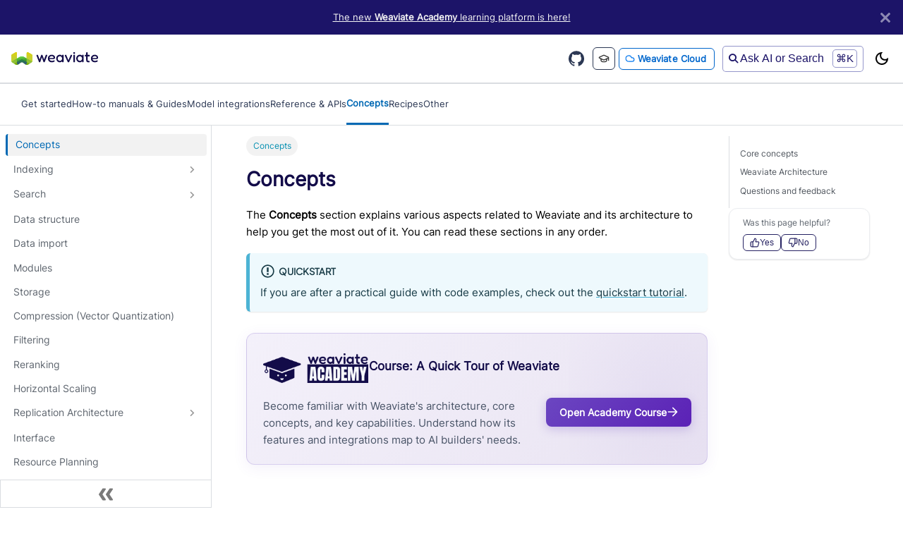

--- FILE ---
content_type: text/html; charset=UTF-8
request_url: https://docs.weaviate.io/weaviate/concepts
body_size: 8337
content:
<!doctype html>
<html lang="en" dir="ltr" class="docs-wrapper plugin-docs plugin-id-default docs-version-current docs-doc-page docs-doc-id-weaviate/concepts/index" data-has-hydrated="false">
<head>
<meta charset="UTF-8">
<meta name="generator" content="Docusaurus v3.9.2">
<title data-rh="true">Concepts | Weaviate Documentation</title><meta data-rh="true" name="viewport" content="width=device-width,initial-scale=1"><meta data-rh="true" name="twitter:card" content="summary_large_image"><meta data-rh="true" property="og:url" content="https://docs.weaviate.io/weaviate/concepts"><meta data-rh="true" property="og:locale" content="en"><meta data-rh="true" name="docusaurus_locale" content="en"><meta data-rh="true" name="docsearch:language" content="en"><meta data-rh="true" name="docusaurus_version" content="current"><meta data-rh="true" name="docusaurus_tag" content="docs-default-current"><meta data-rh="true" name="docsearch:version" content="current"><meta data-rh="true" name="docsearch:docusaurus_tag" content="docs-default-current"><meta data-rh="true" property="og:title" content="Concepts | Weaviate Documentation"><meta data-rh="true" name="description" content="Foundational concepts and architecture principles behind Weaviate&#x27;s vector search and AI database capabilities."><meta data-rh="true" property="og:description" content="Foundational concepts and architecture principles behind Weaviate&#x27;s vector search and AI database capabilities."><meta data-rh="true" property="og:image" content="https://docs.weaviate.io/og/docs/concepts.jpg"><meta data-rh="true" name="twitter:image" content="https://docs.weaviate.io/og/docs/concepts.jpg"><link data-rh="true" rel="icon" href="/img/favicon.ico"><link data-rh="true" rel="canonical" href="https://docs.weaviate.io/weaviate/concepts"><link data-rh="true" rel="alternate" href="https://docs.weaviate.io/weaviate/concepts" hreflang="en"><link data-rh="true" rel="alternate" href="https://docs.weaviate.io/weaviate/concepts" hreflang="x-default"><script data-rh="true" type="application/ld+json">{"@context":"https://schema.org","@type":"BreadcrumbList","itemListElement":[{"@type":"ListItem","position":1,"name":"Concepts","item":"https://docs.weaviate.io/weaviate/concepts/"}]}</script><link rel="preconnect" href="https://www.googletagmanager.com">
<script>window.dataLayer=window.dataLayer||[]</script>
<script>!function(e,t,a,n){e[n]=e[n]||[],e[n].push({"gtm.start":(new Date).getTime(),event:"gtm.js"});var g=t.getElementsByTagName(a)[0],m=t.createElement(a);m.async=!0,m.src="https://www.googletagmanager.com/gtm.js?id=GTM-WS8CG676",g.parentNode.insertBefore(m,g)}(window,document,"script","dataLayer")</script>

<script>!function(){if("undefined"!=typeof window&&void 0===window.signals){var n=document.createElement("script");n.src="https://cdn.cr-relay.com/v1/site/3709e2b3-c0eb-4239-9087-775e484fab16/signals.js",n.async=!0,window.signals=Object.assign([],["page","identify","form"].reduce((function(n,e){return n[e]=function(){return signals.push([e,arguments]),signals},n}),{})),document.head.appendChild(n)}}()</script>
<script id="hs-script-loader" async="true" defer="true" src="https://js.hs-scripts.com/8738733.js"></script>
<link rel="stylesheet" href="/fonts/font-awesome/fontawesome.css">
<link rel="stylesheet" href="/fonts/font-awesome/solid.css">
<link rel="stylesheet" href="/fonts/font-awesome/regular.css">
<link rel="stylesheet" href="/fonts/font-awesome/brands.css"><link rel="stylesheet" href="/assets/css/styles.81b9e30c.css">
<script src="/assets/js/runtime~main.c1db04f9.js" defer="defer"></script>
<script src="/assets/js/main.5e5cffdc.js" defer="defer"></script>
</head>
<body class="navigation-with-keyboard">
<svg style="display: none;"><defs>
<symbol id="theme-svg-external-link" viewBox="0 0 24 24"><path fill="currentColor" d="M21 13v10h-21v-19h12v2h-10v15h17v-8h2zm3-12h-10.988l4.035 4-6.977 7.07 2.828 2.828 6.977-7.07 4.125 4.172v-11z"/></symbol>
</defs></svg>
<script>!function(){var t=function(){try{return new URLSearchParams(window.location.search).get("docusaurus-theme")}catch(t){}}()||function(){try{return window.localStorage.getItem("theme")}catch(t){}}();document.documentElement.setAttribute("data-theme",t||"light"),document.documentElement.setAttribute("data-theme-choice",t||"light")}(),function(){try{const a=new URLSearchParams(window.location.search).entries();for(var[t,e]of a)if(t.startsWith("docusaurus-data-")){var n=t.replace("docusaurus-data-","data-");document.documentElement.setAttribute(n,e)}}catch(t){}}(),document.documentElement.setAttribute("data-announcement-bar-initially-dismissed",function(){try{return"true"===localStorage.getItem("docusaurus.announcement.dismiss")}catch(t){}return!1}())</script>


<script src="https://cdn.jsdelivr.net/npm/@scalar/api-reference"></script>

<noscript><iframe src="https://www.googletagmanager.com/ns.html?id=GTM-WS8CG676" height="0" width="0" style="display:none;visibility:hidden"></iframe></noscript><div id="__docusaurus"><link rel="preload" as="image" href="/img/site/weaviate-logo-horizontal-light-1.svg"><link rel="preload" as="image" href="/img/site/weaviate-logo-horizontal-dark-1.svg"><link rel="preload" as="image" href="/img/site/weaviate-logo-w.png"><link rel="preload" as="image" href="/img/docs/weaviate-academy-purple.png"><div role="region" aria-label="Skip to main content"><a class="skipToContent_fXgn" href="#__docusaurus_skipToContent_fallback">Skip to main content</a></div><div class="theme-announcement-bar announcementBar_mb4j" style="background-color:#1C1468;color:#F5F5F5" role="banner"><div class="announcementBarPlaceholder_vyr4"></div><div class="content_knG7 announcementBarContent_xLdY"><a href="https://academy.weaviate.io/">The new <b>Weaviate Academy</b> learning platform is here!</a></div><button type="button" aria-label="Close" class="clean-btn close closeButton_CVFx announcementBarClose_gvF7"><svg viewBox="0 0 15 15" width="14" height="14"><g stroke="currentColor" stroke-width="3.1"><path d="M.75.75l13.5 13.5M14.25.75L.75 14.25"></path></g></svg></button></div><div class="defaultNavbar_mOWn"><nav aria-label="Main" class="theme-layout-navbar navbar navbar--fixed-top"><div class="navbar__inner"><div class="theme-layout-navbar-left navbar__items"><button aria-label="Toggle navigation bar" aria-expanded="false" class="navbar__toggle clean-btn" type="button"><svg width="30" height="30" viewBox="0 0 30 30" aria-hidden="true"><path stroke="currentColor" stroke-linecap="round" stroke-miterlimit="10" stroke-width="2" d="M4 7h22M4 15h22M4 23h22"></path></svg></button><a href="https://weaviate.io" target="_blank" rel="noopener noreferrer" class="navbar__brand"><div class="navbar__logo"><img src="/img/site/weaviate-logo-horizontal-light-1.svg" alt="Weaviate" class="themedComponent_mlkZ themedComponent--light_NVdE"><img src="/img/site/weaviate-logo-horizontal-dark-1.svg" alt="Weaviate" class="themedComponent_mlkZ themedComponent--dark_xIcU"></div><b class="navbar__title text--truncate"></b></a><a class="navbar__item navbar__link" href="/weaviate/api/rest"></a></div><div class="theme-layout-navbar-right navbar__items navbar__items--right"><a href="https://github.com/weaviate/weaviate" target="_blank" rel="noopener noreferrer" class="navbar__item navbar__link"><svg class="githubStars" role="img" viewBox="0 0 24 24" xmlns="http://www.w3.org/2000/svg"><title>GitHub</title><path d="M12 .297c-6.63 0-12 5.373-12 12 0 5.303 3.438 9.8 8.205 11.385.6.113.82-.258.82-.577 0-.285-.01-1.04-.015-2.04-3.338.724-4.042-1.61-4.042-1.61C4.422 18.07 3.633 17.7 3.633 17.7c-1.087-.744.084-.729.084-.729 1.205.084 1.838 1.236 1.838 1.236 1.07 1.835 2.809 1.305 3.495.998.108-.776.417-1.305.76-1.605-2.665-.3-5.466-1.332-5.466-5.93 0-1.31.465-2.38 1.235-3.22-.135-.303-.54-1.523.105-3.176 0 0 1.005-.322 3.3 1.23.96-.267 1.98-.399 3-.405 1.02.006 2.04.138 3 .405 2.28-1.552 3.285-1.23 3.285-1.23.645 1.653.24 2.873.12 3.176.765.84 1.23 1.91 1.23 3.22 0 4.61-2.805 5.625-5.475 5.92.42.36.81 1.096.81 2.22 0 1.606-.015 2.896-.015 3.286 0 .315.21.69.825.57C20.565 22.092 24 17.592 24 12.297c0-6.627-5.373-12-12-12"/></svg></a><a href="https://academy.weaviate.io" target="_blank" rel="noopener noreferrer" class="navbar__item navbar__link academy-button">Academy</a><a class="navbar__item navbar__link cloud-button" href="/go/console?utm_content=navbar">Weaviate Cloud</a><div class="hiddenSearch navbarSearchContainer_Bca1"><div class="searchBox"><button class="searchButton"><span class="searchPlaceholder"><i class="searchIcon fas fa-magnifying-glass"></i><span class="searchPlaceholderText">Ask AI or Search</span></span><div class="commandIconContainer"><span class="commandIcon">⌘K</span></div></button></div></div><div class="toggle_vylO colorModeToggle_DEke"><button class="clean-btn toggleButton_gllP toggleButtonDisabled_aARS" type="button" disabled="" title="system mode" aria-label="Switch between dark and light mode (currently system mode)"><svg viewBox="0 0 24 24" width="24" height="24" aria-hidden="true" class="toggleIcon_g3eP lightToggleIcon_pyhR"><path fill="currentColor" d="M12,9c1.65,0,3,1.35,3,3s-1.35,3-3,3s-3-1.35-3-3S10.35,9,12,9 M12,7c-2.76,0-5,2.24-5,5s2.24,5,5,5s5-2.24,5-5 S14.76,7,12,7L12,7z M2,13l2,0c0.55,0,1-0.45,1-1s-0.45-1-1-1l-2,0c-0.55,0-1,0.45-1,1S1.45,13,2,13z M20,13l2,0c0.55,0,1-0.45,1-1 s-0.45-1-1-1l-2,0c-0.55,0-1,0.45-1,1S19.45,13,20,13z M11,2v2c0,0.55,0.45,1,1,1s1-0.45,1-1V2c0-0.55-0.45-1-1-1S11,1.45,11,2z M11,20v2c0,0.55,0.45,1,1,1s1-0.45,1-1v-2c0-0.55-0.45-1-1-1C11.45,19,11,19.45,11,20z M5.99,4.58c-0.39-0.39-1.03-0.39-1.41,0 c-0.39,0.39-0.39,1.03,0,1.41l1.06,1.06c0.39,0.39,1.03,0.39,1.41,0s0.39-1.03,0-1.41L5.99,4.58z M18.36,16.95 c-0.39-0.39-1.03-0.39-1.41,0c-0.39,0.39-0.39,1.03,0,1.41l1.06,1.06c0.39,0.39,1.03,0.39,1.41,0c0.39-0.39,0.39-1.03,0-1.41 L18.36,16.95z M19.42,5.99c0.39-0.39,0.39-1.03,0-1.41c-0.39-0.39-1.03-0.39-1.41,0l-1.06,1.06c-0.39,0.39-0.39,1.03,0,1.41 s1.03,0.39,1.41,0L19.42,5.99z M7.05,18.36c0.39-0.39,0.39-1.03,0-1.41c-0.39-0.39-1.03-0.39-1.41,0l-1.06,1.06 c-0.39,0.39-0.39,1.03,0,1.41s1.03,0.39,1.41,0L7.05,18.36z"></path></svg><svg viewBox="0 0 24 24" width="24" height="24" aria-hidden="true" class="toggleIcon_g3eP darkToggleIcon_wfgR"><path fill="currentColor" d="M9.37,5.51C9.19,6.15,9.1,6.82,9.1,7.5c0,4.08,3.32,7.4,7.4,7.4c0.68,0,1.35-0.09,1.99-0.27C17.45,17.19,14.93,19,12,19 c-3.86,0-7-3.14-7-7C5,9.07,6.81,6.55,9.37,5.51z M12,3c-4.97,0-9,4.03-9,9s4.03,9,9,9s9-4.03,9-9c0-0.46-0.04-0.92-0.1-1.36 c-0.98,1.37-2.58,2.26-4.4,2.26c-2.98,0-5.4-2.42-5.4-5.4c0-1.81,0.89-3.42,2.26-4.4C12.92,3.04,12.46,3,12,3L12,3z"></path></svg><svg viewBox="0 0 24 24" width="24" height="24" aria-hidden="true" class="toggleIcon_g3eP systemToggleIcon_QzmC"><path fill="currentColor" d="m12 21c4.971 0 9-4.029 9-9s-4.029-9-9-9-9 4.029-9 9 4.029 9 9 9zm4.95-13.95c1.313 1.313 2.05 3.093 2.05 4.95s-0.738 3.637-2.05 4.95c-1.313 1.313-3.093 2.05-4.95 2.05v-14c1.857 0 3.637 0.737 4.95 2.05z"></path></svg></button></div></div></div><div role="presentation" class="navbar-sidebar__backdrop"></div></nav></div><div class="secondaryNavbar_Zq6r"><nav class="secondaryNavLinks_WJZI"><a class="navLink_kzb_" href="/weaviate">Get started</a><a class="navLink_kzb_" href="/weaviate/guides">How-to manuals &amp; Guides</a><a class="navLink_kzb_" href="/weaviate/model-providers">Model integrations</a><a class="navLink_kzb_" href="/weaviate/config-refs">Reference &amp; APIs</a><a class="navLink_kzb_ activeNavLink_ObEy" href="/weaviate/concepts">Concepts</a><a class="navLink_kzb_" href="/weaviate/recipes">Recipes</a><a class="navLink_kzb_" href="/weaviate/release-notes">Other</a></nav></div><div class="modalOverlay_BeVA"><div class="modalContent_CPV2"><div class="modalHeader_aBIn"><div class="modalHeaderLeft_Jnp2"><strong>Go to documentation:</strong></div><div class="modalHeaderRight_pW31"><div class="modalHeaderButton_lyv9"><span class="buttonShortcut_rHzY">⌘U</span><div class="verticalDivider_TWYg"></div><button class="headerCloseIcon_Nc0n">✕</button></div></div></div><div class="modalBody_bZ4G"><div class="modalOptionsContainer_GF7c"><div class="modalOption_Zqj6 activeOption_IUKI"><i class="fa fa-database modalIcon__725" aria-hidden="true"></i><div class="modalText_gt5h"><strong>Weaviate Database</strong><p>Develop AI applications using Weaviate&#x27;s APIs and tools</p></div><div class="activeIndicator_uCqh"></div></div><div class="modalOption_Zqj6"><i class="fa fa-database modalIcon__725" aria-hidden="true"></i><div class="modalText_gt5h"><strong>Deploy</strong><p>Deploy, configure, and maintain Weaviate Database</p></div></div><div class="modalOption_Zqj6"><i class="fa fa-robot modalIcon__725" aria-hidden="true"></i><div class="modalText_gt5h"><strong>Weaviate Agents</strong><p>Build and deploy intelligent agents with Weaviate</p></div></div><div class="modalOption_Zqj6"><i class="fa fa-cloud modalIcon__725" aria-hidden="true"></i><div class="modalText_gt5h"><strong>Weaviate Cloud</strong><p>Manage and scale Weaviate in the cloud</p></div></div></div><div class="resourcesSection__QVP"><h4 class="sectionTitle_TjaJ">Additional resources</h4><div class="resourcesGrid_Fe8L"><div class="resourceCard_qG9v"><i class="fa fa-puzzle-piece resourceIcon_KgrH" aria-hidden="true"></i><span class="resourceTitle__PWa">Integrations</span></div><div class="resourceCard_qG9v"><i class="fa fa-edit resourceIcon_KgrH" aria-hidden="true"></i><span class="resourceTitle__PWa">Contributor guide</span></div><div class="resourceCard_qG9v"><i class="fa fa-calendar-days resourceIcon_KgrH" aria-hidden="true"></i><span class="resourceTitle__PWa">Events &amp; Workshops</span></div><div class="resourceCard_qG9v"><i class="fa-solid fa-graduation-cap resourceIcon_KgrH" aria-hidden="true"></i><span class="resourceTitle__PWa">Weaviate Academy</span></div></div></div><div class="aiAssistantSection_Qefr"><h4 class="sectionTitle_TjaJ">Need help?</h4><div class="resourcesGrid_Fe8L"><div class="askAiButton_snh2"><img src="/img/site/weaviate-logo-w.png" alt="Weaviate Logo" class="askAiIcon_T_rP"><span class="askAiText_snFq">Ask AI Assistant</span><span class="askAiShortcut_kkRQ">⌘K</span></div><div class="resourceCard_qG9v"><i class="fa fa-comments styles.resourceIcon" aria-hidden="true"></i><span class="resourceTitle__PWa">Community Forum</span></div></div></div></div></div></div><div id="__docusaurus_skipToContent_fallback" class="theme-layout-main main-wrapper mainWrapper_z2l0"><div class="docsWrapper_hBAB"><button aria-label="Scroll back to top" class="clean-btn theme-back-to-top-button backToTopButton_sjWU" type="button"></button><div class="docRoot_UBD9"><aside class="theme-doc-sidebar-container docSidebarContainer_YfHR"><div class="sidebarViewport_aRkj"><div class="sidebar_njMd"><nav aria-label="Docs sidebar" class="menu thin-scrollbar menu_SIkG menuWithAnnouncementBar_GW3s"><ul class="theme-doc-sidebar-menu menu__list"><li class="theme-doc-sidebar-item-link theme-doc-sidebar-item-link-level-1 menu__list-item"><a class="menu__link menu__link--active" aria-current="page" href="/weaviate/concepts"><span title="Concepts" class="linkLabel_WmDU">Concepts</span></a></li><li class="theme-doc-sidebar-item-category theme-doc-sidebar-item-category-level-1 menu__list-item menu__list-item--collapsed"><div class="menu__list-item-collapsible"><a class="categoryLink_byQd menu__link menu__link--sublist" href="/weaviate/concepts/indexing"><span title="Indexing" class="categoryLinkLabel_W154">Indexing</span></a><button aria-label="Expand sidebar category &#x27;Indexing&#x27;" aria-expanded="false" type="button" class="clean-btn menu__caret"></button></div></li><li class="theme-doc-sidebar-item-category theme-doc-sidebar-item-category-level-1 menu__list-item menu__list-item--collapsed"><div class="menu__list-item-collapsible"><a class="categoryLink_byQd menu__link menu__link--sublist" href="/weaviate/concepts/search"><span title="Search" class="categoryLinkLabel_W154">Search</span></a><button aria-label="Expand sidebar category &#x27;Search&#x27;" aria-expanded="false" type="button" class="clean-btn menu__caret"></button></div></li><li class="theme-doc-sidebar-item-link theme-doc-sidebar-item-link-level-1 menu__list-item"><a class="menu__link" href="/weaviate/concepts/data"><span title="Data structure" class="linkLabel_WmDU">Data structure</span></a></li><li class="theme-doc-sidebar-item-link theme-doc-sidebar-item-link-level-1 menu__list-item"><a class="menu__link" href="/weaviate/concepts/data-import"><span title="Data import" class="linkLabel_WmDU">Data import</span></a></li><li class="theme-doc-sidebar-item-link theme-doc-sidebar-item-link-level-1 menu__list-item"><a class="menu__link" href="/weaviate/concepts/modules"><span title="Modules" class="linkLabel_WmDU">Modules</span></a></li><li class="theme-doc-sidebar-item-link theme-doc-sidebar-item-link-level-1 menu__list-item"><a class="menu__link" href="/weaviate/concepts/storage"><span title="Storage" class="linkLabel_WmDU">Storage</span></a></li><li class="theme-doc-sidebar-item-link theme-doc-sidebar-item-link-level-1 menu__list-item"><a class="menu__link" href="/weaviate/concepts/vector-quantization"><span title="Compression (Vector Quantization)" class="linkLabel_WmDU">Compression (Vector Quantization)</span></a></li><li class="theme-doc-sidebar-item-link theme-doc-sidebar-item-link-level-1 menu__list-item"><a class="menu__link" href="/weaviate/concepts/filtering"><span title="Filtering" class="linkLabel_WmDU">Filtering</span></a></li><li class="theme-doc-sidebar-item-link theme-doc-sidebar-item-link-level-1 menu__list-item"><a class="menu__link" href="/weaviate/concepts/reranking"><span title="Reranking" class="linkLabel_WmDU">Reranking</span></a></li><li class="theme-doc-sidebar-item-link theme-doc-sidebar-item-link-level-1 menu__list-item"><a class="menu__link" href="/weaviate/concepts/cluster"><span title="Horizontal Scaling" class="linkLabel_WmDU">Horizontal Scaling</span></a></li><li class="theme-doc-sidebar-item-category theme-doc-sidebar-item-category-level-1 menu__list-item menu__list-item--collapsed"><div class="menu__list-item-collapsible"><a class="categoryLink_byQd menu__link menu__link--sublist" href="/weaviate/concepts/replication-architecture"><span title="Replication Architecture" class="categoryLinkLabel_W154">Replication Architecture</span></a><button aria-label="Expand sidebar category &#x27;Replication Architecture&#x27;" aria-expanded="false" type="button" class="clean-btn menu__caret"></button></div></li><li class="theme-doc-sidebar-item-link theme-doc-sidebar-item-link-level-1 menu__list-item"><a class="menu__link" href="/weaviate/concepts/interface"><span title="Interface" class="linkLabel_WmDU">Interface</span></a></li><li class="theme-doc-sidebar-item-link theme-doc-sidebar-item-link-level-1 menu__list-item"><a class="menu__link" href="/weaviate/concepts/resources"><span title="Resource Planning" class="linkLabel_WmDU">Resource Planning</span></a></li></ul></nav><button type="button" title="Collapse sidebar" aria-label="Collapse sidebar" class="button button--secondary button--outline collapseSidebarButton_PEFL"><svg width="20" height="20" aria-hidden="true" class="collapseSidebarButtonIcon_kv0_"><g fill="#7a7a7a"><path d="M9.992 10.023c0 .2-.062.399-.172.547l-4.996 7.492a.982.982 0 01-.828.454H1c-.55 0-1-.453-1-1 0-.2.059-.403.168-.551l4.629-6.942L.168 3.078A.939.939 0 010 2.528c0-.548.45-.997 1-.997h2.996c.352 0 .649.18.828.45L9.82 9.472c.11.148.172.347.172.55zm0 0"></path><path d="M19.98 10.023c0 .2-.058.399-.168.547l-4.996 7.492a.987.987 0 01-.828.454h-3c-.547 0-.996-.453-.996-1 0-.2.059-.403.168-.551l4.625-6.942-4.625-6.945a.939.939 0 01-.168-.55 1 1 0 01.996-.997h3c.348 0 .649.18.828.45l4.996 7.492c.11.148.168.347.168.55zm0 0"></path></g></svg></button></div></div></aside><main class="docMainContainer_TBSr"><div class="container padding-top--md padding-bottom--lg"><div class="row"><div class="col docItemCol_z5aJ"><div class="docItemContainer_c0TR"><article><nav class="theme-doc-breadcrumbs breadcrumbsContainer_Z_bl" aria-label="Breadcrumbs"><ul class="breadcrumbs"><li class="breadcrumbs__item breadcrumbs__item--active"><span class="breadcrumbs__link">Concepts</span></li></ul></nav><div class="tocCollapsible_ETCw theme-doc-toc-mobile tocMobile_ITEo"><button type="button" class="clean-btn tocCollapsibleButton_TO0P">On this page</button></div><div class="theme-doc-markdown markdown"><header><h1>Concepts</h1></header><p>The <strong>Concepts</strong> section explains various aspects related to Weaviate and its architecture to help you get the most out of it. You can read these sections in any order.</p>
<div class="theme-admonition theme-admonition-info admonition_xJq3 alert alert--info"><div class="admonitionHeading_Gvgb"><span class="admonitionIcon_Rf37"><svg viewBox="0 0 14 16"><path fill-rule="evenodd" d="M7 2.3c3.14 0 5.7 2.56 5.7 5.7s-2.56 5.7-5.7 5.7A5.71 5.71 0 0 1 1.3 8c0-3.14 2.56-5.7 5.7-5.7zM7 1C3.14 1 0 4.14 0 8s3.14 7 7 7 7-3.14 7-7-3.14-7-7-7zm1 3H6v5h2V4zm0 6H6v2h2v-2z"></path></svg></span>Quickstart</div><div class="admonitionContent_BuS1"><p>If you are after a practical guide with code examples, check out the <a class="" href="/weaviate/quickstart">quickstart tutorial</a>.</p></div></div>
<!-- -->
<div class="academyAdmonition_OxNe"><div class="academyHeader_glWb"><img src="/img/docs/weaviate-academy-purple.png" alt="Weaviate Academy" class="academyLogo_ZO86"><h4 class="courseTitle_TsUq">Course: <!-- -->A Quick Tour of Weaviate</h4></div><div class="academyBody_lmBa"><p class="courseDescription_eMi0">Become familiar with Weaviate&#x27;s architecture, core concepts, and key capabilities. Understand how its features and integrations map to AI builders&#x27; needs.</p><a href="https://academy.weaviate.io/courses/wa050-py" target="_blank" rel="noopener noreferrer" class="academyButton_KPHr"><span>Open Academy Course</span><svg class="buttonIcon_qPXH" width="16" height="16" viewBox="0 0 20 20" fill="none"><path d="M11 3L18 10M18 10L11 17M18 10H3" stroke="currentColor" stroke-width="2" stroke-linecap="round" stroke-linejoin="round"></path></svg></a></div></div>
<h2 class="anchor anchorTargetStickyNavbar_Vzrq" id="core-concepts">Core concepts<a href="#core-concepts" class="hash-link" aria-label="Direct link to Core concepts" title="Direct link to Core concepts" translate="no">​</a></h2>
<p><strong><a class="" href="/weaviate/concepts/data">Data structure</a></strong></p>
<ul>
<li class="">How Weaviate deals with data objects, including how they are stored, represented, and linked to each other.</li>
</ul>
<p><strong><a class="" href="/weaviate/concepts/modules">Modules</a></strong></p>
<ul>
<li class="">An overview of Weaviate&#x27;s module system, including what can be done with modules, existing module types, and custom modules.</li>
</ul>
<p><strong><a class="" href="/weaviate/concepts/indexing">Indexing</a></strong></p>
<ul>
<li class="">Read how data is indexed within Weaviate using inverted and ANN indexes, and about configurable settings.</li>
</ul>
<p><strong><a class="" href="/weaviate/concepts/vector-index">Vector indexing</a></strong></p>
<ul>
<li class="">Read more about Weaviate&#x27;s vector indexing architecture, such as the HNSW algorithm, distance metrics, and configurable settings.</li>
</ul>
<p><strong><a class="" href="/weaviate/concepts/vector-quantization">Vector quantization</a></strong></p>
<ul>
<li class="">Read more about Weaviate&#x27;s vector quantization options.</li>
</ul>
<h2 class="anchor anchorTargetStickyNavbar_Vzrq" id="weaviate-architecture">Weaviate Architecture<a href="#weaviate-architecture" class="hash-link" aria-label="Direct link to Weaviate Architecture" title="Direct link to Weaviate Architecture" translate="no">​</a></h2>
<p>The figure below gives a 30,000 feet view of Weaviate&#x27;s architecture.</p>
<p><a href="/assets/files/weaviate-architecture-overview-54e15328eb9bdfe6695f85443d892f2e.svg" target="_blank" class=""><img decoding="async" loading="lazy" alt="Weaviate module APIs overview" src="/assets/images/weaviate-architecture-overview-54e15328eb9bdfe6695f85443d892f2e.svg" title="Weaviate System and Architecture Overview" width="960" height="720" class="img_ev3q"></a></p>
<p>You can learn more about the individual components in this figure by following these guides:</p>
<p><strong><a class="" href="/weaviate/concepts/storage">Learn about storage inside a shard</a></strong></p>
<ul>
<li class="">How Weaviate stores data</li>
<li class="">How Weaviate makes writes durable</li>
<li class="">How an inverted index, a vector index and an object store interact with each other</li>
</ul>
<p><strong><a class="" href="/weaviate/concepts/cluster">Ways to scale Weaviate horizontally</a></strong></p>
<ul>
<li class="">Different motivations to scale</li>
<li class="">Sharding vs. Replication</li>
<li class="">Configuring a cluster</li>
<li class="">Consistency</li>
</ul>
<p><strong><a class="" href="/weaviate/concepts/resources">How to plan resources</a></strong></p>
<ul>
<li class="">The roles of CPU, Memory and GPUs</li>
<li class="">How to size a cluster correctly</li>
<li class="">Speeding up specific processes</li>
<li class="">Preventing bottlenecks</li>
</ul>
<p><strong><a class="" href="/weaviate/concepts/filtering">Filtered vector search</a></strong></p>
<ul>
<li class="">Combine vector search with filters</li>
<li class="">Learn how combining an HNSW with an inverted index leads to high-recall, high-speed filtered queries</li>
</ul>
<p><strong><a class="" href="/weaviate/concepts/interface">User-facing interfaces</a></strong></p>
<ul>
<li class="">Design philosophy behind user-facing APIs</li>
<li class="">Role of the REST and GraphQL APIs</li>
</ul>
<p><strong><a class="" href="/weaviate/concepts/replication-architecture">Replication architecture</a></strong></p>
<ul>
<li class="">About replication</li>
<li class="">Weaviate&#x27;s implementation</li>
<li class="">Use cases</li>
</ul>
<h2 class="anchor anchorTargetStickyNavbar_Vzrq" id="questions-and-feedback">Questions and feedback<a href="#questions-and-feedback" class="hash-link" aria-label="Direct link to Questions and feedback" title="Direct link to Questions and feedback" translate="no">​</a></h2>
<!-- -->
<p>If you have any questions or feedback, let us know in the <a href="https://forum.weaviate.io/" target="_blank" rel="noopener noreferrer" class="">user forum</a>.</p>
<!-- -->
<!-- -->
<div class="cardsSection_Ezca smallCards_eRph"><a href="https://forum.weaviate.io/new-topic?title=%5BQuestion%5D%20YOUR%20TOPIC&amp;body=Details%20here&amp;category=support&amp;tags=technical" target="_blank" rel="noopener noreferrer" class="card_OoQD"><div class="cardHeader_rXdg"><i class="fas fa-comments cardIcon_K4xK"></i><span class="cardTitle_TsZq">Technical questions</span></div><p class="cardDescription__QXy">If you have questions feel free to post on our<!-- --> <span class="highlight_acB9">Community forum</span>.</p></a><a href="https://github.com/weaviate/docs/issues" target="_blank" rel="noopener noreferrer" class="card_OoQD"><div class="cardHeader_rXdg"><i class="fa-brands fa-github cardIcon_K4xK"></i><span class="cardTitle_TsZq">Documentation feedback</span></div><p class="cardDescription__QXy">Leave feedback by opening a GitHub issue.</p></a></div></div><footer class="theme-doc-footer docusaurus-mt-lg"><div class="row margin-top--sm theme-doc-footer-edit-meta-row"><div class="col noPrint_WFHX"><a href="https://github.com/weaviate/docs/tree/main/docs/weaviate/concepts/index.md" target="_blank" rel="noopener noreferrer" class="theme-edit-this-page"><svg fill="currentColor" height="20" width="20" viewBox="0 0 40 40" class="iconEdit_Z9Sw" aria-hidden="true"><g><path d="m34.5 11.7l-3 3.1-6.3-6.3 3.1-3q0.5-0.5 1.2-0.5t1.1 0.5l3.9 3.9q0.5 0.4 0.5 1.1t-0.5 1.2z m-29.5 17.1l18.4-18.5 6.3 6.3-18.4 18.4h-6.3v-6.2z"></path></g></svg>Edit this page</a></div><div class="col lastUpdated_JAkA"></div></div><footer class="footer_G0fi"><div class="container"><div class="footerContent_oI6g"><div class="leftSection_TIm0"><div class="socialIcons_Okfn"><a href="https://github.com/weaviate/weaviate" target="_blank" rel="noopener noreferrer" title="GitHub"><i class="fab fa-github" aria-hidden="true"></i></a><a href="https://weaviate.io/slack" target="_blank" rel="noopener noreferrer" title="Slack"><i class="fab fa-slack" aria-hidden="true"></i></a><a href="https://x.com/weaviate_io" target="_blank" rel="noopener noreferrer" title="X"><i class="fab fa-twitter" aria-hidden="true"></i></a><a href="https://instagram.com/weaviate.io" target="_blank" rel="noopener noreferrer" title="Instagram"><i class="fab fa-instagram" aria-hidden="true"></i></a><a href="https://youtube.com/@Weaviate" target="_blank" rel="noopener noreferrer" title="YouTube"><i class="fab fa-youtube" aria-hidden="true"></i></a><a href="https://www.linkedin.com/company/weaviate-io" target="_blank" rel="noopener noreferrer" title="LinkedIn"><i class="fab fa-linkedin" aria-hidden="true"></i></a></div></div><div class="rightSection_LCNx"><div class="footerSection_l31a"><h5>Documentation</h5><ul><li><a href="/weaviate">Weaviate Database</a></li><li><a href="/deploy">Deployment documentation</a></li><li><a href="/cloud">Weaviate Cloud</a></li><li><a href="/agents">Weaviate Agents</a></li></ul></div><div class="footerSection_l31a"><h5>Support</h5><ul><li><a href="https://forum.weaviate.io/c/support/" target="_blank" rel="noopener noreferrer">Forum</a></li><li><a href="https://weaviate.io/slack" target="_blank" rel="noopener noreferrer">Slack</a></li></ul></div></div></div></div></footer></footer></article></div></div><div class="col col--3"><div class="customTocStickyContainer_xbxO"><div class="tableOfContents_bqdL thin-scrollbar theme-doc-toc-desktop"><ul class="table-of-contents table-of-contents__left-border"><li><a href="#core-concepts" class="table-of-contents__link toc-highlight">Core concepts</a></li><li><a href="#weaviate-architecture" class="table-of-contents__link toc-highlight">Weaviate Architecture</a></li><li><a href="#questions-and-feedback" class="table-of-contents__link toc-highlight">Questions and feedback</a></li></ul></div><div class="container_jpeN"><p class="text_tGp7">Was this page helpful?</p><div class="buttonContainer_rFWk"><button class="voteButton_HXmX undefined" aria-label="Vote up"><svg width="14" height="14" viewBox="0 0 24 24" fill="none" stroke="currentColor" stroke-width="2" stroke-linecap="round" stroke-linejoin="round"><path d="M7 10v12"></path><path d="M15 5.88 14 10h5.83a2 2 0 0 1 1.92 2.56l-2.33 8A2 2 0 0 1 17.5 22H4a2 2 0 0 1-2-2v-8a2 2 0 0 1 2-2h2.76a2 2 0 0 0 1.79-1.11L12 2a3.13 3.13 0 0 1 3 3.88Z"></path></svg>Yes</button><button class="voteButton_HXmX undefined" aria-label="Vote down"><svg width="14" height="14" viewBox="0 0 24 24" fill="none" stroke="currentColor" stroke-width="2" stroke-linecap="round" stroke-linejoin="round"><path d="M17 14V2"></path><path d="M9 18.12 10 14H4.17a2 2 0 0 1-1.92-2.56l2.33-8A2 2 0 0 1 6.5 2H20a2 2 0 0 1 2 2v8a2 2 0 0 1-2 2h-2.76a2 2 0 0 0-1.79 1.11L12 22a3.13 3.13 0 0 1-3-3.88Z"></path></svg>No</button></div></div></div><div class="feedbackWrapper_JTi0"></div></div></div></div></main></div></div></div></div>
</body>
</html>

--- FILE ---
content_type: text/css; charset=UTF-8
request_url: https://docs.weaviate.io/assets/css/styles.81b9e30c.css
body_size: 32000
content:
.col,.container{padding:0 var(--ifm-spacing-horizontal);width:100%}body,ol ol,ol ul,ul ol,ul ul{margin:0}pre,table{overflow:auto}blockquote,pre{margin:0 0 var(--ifm-spacing-vertical)}.breadcrumbs__link,.button{transition-timing-function:var(--ifm-transition-timing-default)}.button,.hash-link{-webkit-user-select:none}.button,code{vertical-align:middle}.button--outline.button--active,.button--outline:active,.button--outline:hover,:root{--ifm-button-color:var(--ifm-font-color-base-inverse)}.menu__link:hover,a{transition:color var(--ifm-transition-fast) var(--ifm-transition-timing-default)}.navbar--dark,:root{--ifm-navbar-link-hover-color:var(--ifm-color-primary)}.menu,.navbar-sidebar{overflow-x:hidden}:root,html[data-theme=dark]{--ifm-color-emphasis-500:var(--ifm-color-gray-500)}.markdown li,body{word-wrap:break-word}[data-theme=dark],[data-theme=light]{--docs-cards-border-color:var(--ifm-color-emphasis-400);--docs-cards-border-hover-color:var(--ifm-color-emphasis-700)}.blogTags .tag a,.text--capitalize{text-transform:capitalize}.toggleButton_gllP,html{-webkit-tap-highlight-color:transparent}:root{--ifm-color-scheme:light;--ifm-dark-value:10%;--ifm-darker-value:15%;--ifm-darkest-value:30%;--ifm-light-value:15%;--ifm-lighter-value:30%;--ifm-lightest-value:50%;--ifm-contrast-background-value:90%;--ifm-contrast-foreground-value:70%;--ifm-contrast-background-dark-value:70%;--ifm-contrast-foreground-dark-value:90%;--ifm-color-primary:#3578e5;--ifm-color-secondary:#ebedf0;--ifm-color-success:#00a400;--ifm-color-info:#54c7ec;--ifm-color-warning:#ffba00;--ifm-color-danger:#fa383e;--ifm-color-primary-dark:#306cce;--ifm-color-primary-darker:#2d66c3;--ifm-color-primary-darkest:#2554a0;--ifm-color-primary-light:#538ce9;--ifm-color-primary-lighter:#72a1ed;--ifm-color-primary-lightest:#9abcf2;--ifm-color-primary-contrast-background:#ebf2fc;--ifm-color-primary-contrast-foreground:#102445;--ifm-color-secondary-dark:#d4d5d8;--ifm-color-secondary-darker:#c8c9cc;--ifm-color-secondary-darkest:#a4a6a8;--ifm-color-secondary-light:#eef0f2;--ifm-color-secondary-lighter:#f1f2f5;--ifm-color-secondary-lightest:#f5f6f8;--ifm-color-secondary-contrast-background:#fdfdfe;--ifm-color-secondary-contrast-foreground:#474748;--ifm-color-success-dark:#009400;--ifm-color-success-darker:#008b00;--ifm-color-success-darkest:#007300;--ifm-color-success-light:#26b226;--ifm-color-success-lighter:#4dbf4d;--ifm-color-success-lightest:#80d280;--ifm-color-success-contrast-background:#e6f6e6;--ifm-color-success-contrast-foreground:#003100;--ifm-color-info-dark:#4cb3d4;--ifm-color-info-darker:#47a9c9;--ifm-color-info-darkest:#3b8ba5;--ifm-color-info-light:#6ecfef;--ifm-color-info-lighter:#87d8f2;--ifm-color-info-lightest:#aae3f6;--ifm-color-info-contrast-background:#eef9fd;--ifm-color-info-contrast-foreground:#193c47;--ifm-color-warning-dark:#e6a700;--ifm-color-warning-darker:#d99e00;--ifm-color-warning-darkest:#b38200;--ifm-color-warning-light:#ffc426;--ifm-color-warning-lighter:#ffcf4d;--ifm-color-warning-lightest:#ffdd80;--ifm-color-warning-contrast-background:#fff8e6;--ifm-color-warning-contrast-foreground:#4d3800;--ifm-color-danger-dark:#e13238;--ifm-color-danger-darker:#d53035;--ifm-color-danger-darkest:#af272b;--ifm-color-danger-light:#fb565b;--ifm-color-danger-lighter:#fb7478;--ifm-color-danger-lightest:#fd9c9f;--ifm-color-danger-contrast-background:#ffebec;--ifm-color-danger-contrast-foreground:#4b1113;--ifm-color-white:#fff;--ifm-color-black:#000;--ifm-color-gray-0:var(--ifm-color-white);--ifm-color-gray-100:#f5f6f7;--ifm-color-gray-200:#ebedf0;--ifm-color-gray-300:#dadde1;--ifm-color-gray-400:#ccd0d5;--ifm-color-gray-500:#bec3c9;--ifm-color-gray-600:#8d949e;--ifm-color-gray-700:#606770;--ifm-color-gray-800:#444950;--ifm-color-gray-900:#1c1e21;--ifm-color-gray-1000:var(--ifm-color-black);--ifm-color-emphasis-0:var(--ifm-color-gray-0);--ifm-color-emphasis-100:var(--ifm-color-gray-100);--ifm-color-emphasis-200:var(--ifm-color-gray-200);--ifm-color-emphasis-300:var(--ifm-color-gray-300);--ifm-color-emphasis-400:var(--ifm-color-gray-400);--ifm-color-emphasis-600:var(--ifm-color-gray-600);--ifm-color-emphasis-700:var(--ifm-color-gray-700);--ifm-color-emphasis-800:var(--ifm-color-gray-800);--ifm-color-emphasis-900:var(--ifm-color-gray-900);--ifm-color-emphasis-1000:var(--ifm-color-gray-1000);--ifm-color-content:var(--ifm-color-emphasis-900);--ifm-color-content-inverse:var(--ifm-color-emphasis-0);--ifm-color-content-secondary:#525860;--ifm-background-color:#0000;--ifm-background-surface-color:var(--ifm-color-content-inverse);--ifm-global-border-width:1px;--ifm-global-radius:0.4rem;--ifm-hover-overlay:#0000000d;--ifm-font-color-base:var(--ifm-color-content);--ifm-font-color-base-inverse:var(--ifm-color-content-inverse);--ifm-font-color-secondary:var(--ifm-color-content-secondary);--ifm-font-family-base:system-ui,-apple-system,Segoe UI,Roboto,Ubuntu,Cantarell,Noto Sans,sans-serif,BlinkMacSystemFont,"Segoe UI",Helvetica,Arial,sans-serif,"Apple Color Emoji","Segoe UI Emoji","Segoe UI Symbol";--ifm-font-family-monospace:SFMono-Regular,Menlo,Monaco,Consolas,"Liberation Mono","Courier New",monospace;--ifm-font-size-base:100%;--ifm-font-weight-light:300;--ifm-font-weight-normal:400;--ifm-font-weight-semibold:500;--ifm-font-weight-bold:700;--ifm-font-weight-base:var(--ifm-font-weight-normal);--ifm-line-height-base:1.65;--ifm-global-spacing:1rem;--ifm-spacing-vertical:var(--ifm-global-spacing);--ifm-spacing-horizontal:var(--ifm-global-spacing);--ifm-transition-fast:200ms;--ifm-transition-slow:400ms;--ifm-transition-timing-default:cubic-bezier(0.08,0.52,0.52,1);--ifm-global-shadow-lw:0 1px 2px 0 #0000001a;--ifm-global-shadow-md:0 5px 40px #0003;--ifm-global-shadow-tl:0 12px 28px 0 #0003,0 2px 4px 0 #0000001a;--ifm-z-index-dropdown:100;--ifm-z-index-fixed:200;--ifm-z-index-overlay:400;--ifm-container-width:1140px;--ifm-container-width-xl:1320px;--ifm-code-background:#f6f7f8;--ifm-code-border-radius:var(--ifm-global-radius);--ifm-code-font-size:90%;--ifm-code-padding-horizontal:0.1rem;--ifm-code-padding-vertical:0.1rem;--ifm-pre-background:var(--ifm-code-background);--ifm-pre-border-radius:var(--ifm-code-border-radius);--ifm-pre-color:inherit;--ifm-pre-line-height:1.45;--ifm-pre-padding:1rem;--ifm-heading-color:inherit;--ifm-heading-margin-top:0;--ifm-heading-margin-bottom:var(--ifm-spacing-vertical);--ifm-heading-font-family:var(--ifm-font-family-base);--ifm-heading-font-weight:var(--ifm-font-weight-bold);--ifm-heading-line-height:1.25;--ifm-h1-font-size:2rem;--ifm-h2-font-size:1.5rem;--ifm-h3-font-size:1.25rem;--ifm-h4-font-size:1rem;--ifm-h5-font-size:0.875rem;--ifm-h6-font-size:0.85rem;--ifm-image-alignment-padding:1.25rem;--ifm-leading-desktop:1.25;--ifm-leading:calc(var(--ifm-leading-desktop)*1rem);--ifm-list-left-padding:2rem;--ifm-list-margin:1rem;--ifm-list-item-margin:0.25rem;--ifm-list-paragraph-margin:1rem;--ifm-table-cell-padding:0.75rem;--ifm-table-background:#0000;--ifm-table-stripe-background:#00000008;--ifm-table-border-width:1px;--ifm-table-border-color:var(--ifm-color-emphasis-300);--ifm-table-head-background:inherit;--ifm-table-head-color:inherit;--ifm-table-head-font-weight:var(--ifm-font-weight-bold);--ifm-table-cell-color:inherit;--ifm-link-color:var(--ifm-color-primary);--ifm-link-decoration:none;--ifm-link-hover-color:var(--ifm-link-color);--ifm-link-hover-decoration:underline;--ifm-paragraph-margin-bottom:var(--ifm-leading);--ifm-blockquote-font-size:var(--ifm-font-size-base);--ifm-blockquote-border-left-width:2px;--ifm-blockquote-padding-horizontal:var(--ifm-spacing-horizontal);--ifm-blockquote-padding-vertical:0;--ifm-blockquote-shadow:none;--ifm-blockquote-color:var(--ifm-color-emphasis-800);--ifm-blockquote-border-color:var(--ifm-color-emphasis-300);--ifm-hr-background-color:var(--ifm-color-emphasis-500);--ifm-hr-height:1px;--ifm-hr-margin-vertical:1.5rem;--ifm-scrollbar-size:7px;--ifm-scrollbar-track-background-color:#f1f1f1;--ifm-scrollbar-thumb-background-color:silver;--ifm-scrollbar-thumb-hover-background-color:#a7a7a7;--ifm-alert-background-color:inherit;--ifm-alert-border-color:inherit;--ifm-alert-border-radius:var(--ifm-global-radius);--ifm-alert-border-width:0px;--ifm-alert-border-left-width:5px;--ifm-alert-color:var(--ifm-font-color-base);--ifm-alert-padding-horizontal:var(--ifm-spacing-horizontal);--ifm-alert-padding-vertical:var(--ifm-spacing-vertical);--ifm-alert-shadow:var(--ifm-global-shadow-lw);--ifm-avatar-intro-margin:1rem;--ifm-avatar-intro-alignment:inherit;--ifm-avatar-photo-size:3rem;--ifm-badge-background-color:inherit;--ifm-badge-border-color:inherit;--ifm-badge-border-radius:var(--ifm-global-radius);--ifm-badge-border-width:var(--ifm-global-border-width);--ifm-badge-color:var(--ifm-color-white);--ifm-badge-padding-horizontal:calc(var(--ifm-spacing-horizontal)*0.5);--ifm-badge-padding-vertical:calc(var(--ifm-spacing-vertical)*0.25);--ifm-breadcrumb-border-radius:1.5rem;--ifm-breadcrumb-spacing:0.5rem;--ifm-breadcrumb-color-active:var(--ifm-color-primary);--ifm-breadcrumb-item-background-active:var(--ifm-hover-overlay);--ifm-breadcrumb-padding-horizontal:0.8rem;--ifm-breadcrumb-padding-vertical:0.4rem;--ifm-breadcrumb-size-multiplier:1;--ifm-breadcrumb-separator:url('data:image/svg+xml;utf8,<svg xmlns="http://www.w3.org/2000/svg" x="0px" y="0px" viewBox="0 0 256 256"><g><g><polygon points="79.093,0 48.907,30.187 146.72,128 48.907,225.813 79.093,256 207.093,128"/></g></g><g></g><g></g><g></g><g></g><g></g><g></g><g></g><g></g><g></g><g></g><g></g><g></g><g></g><g></g><g></g></svg>');--ifm-breadcrumb-separator-filter:none;--ifm-breadcrumb-separator-size:0.5rem;--ifm-breadcrumb-separator-size-multiplier:1.25;--ifm-button-background-color:inherit;--ifm-button-border-color:var(--ifm-button-background-color);--ifm-button-border-width:var(--ifm-global-border-width);--ifm-button-font-weight:var(--ifm-font-weight-bold);--ifm-button-padding-horizontal:1.5rem;--ifm-button-padding-vertical:0.375rem;--ifm-button-size-multiplier:1;--ifm-button-transition-duration:var(--ifm-transition-fast);--ifm-button-border-radius:calc(var(--ifm-global-radius)*var(--ifm-button-size-multiplier));--ifm-button-group-spacing:2px;--ifm-card-background-color:var(--ifm-background-surface-color);--ifm-card-border-radius:calc(var(--ifm-global-radius)*2);--ifm-card-horizontal-spacing:var(--ifm-global-spacing);--ifm-card-vertical-spacing:var(--ifm-global-spacing);--ifm-toc-border-color:var(--ifm-color-emphasis-300);--ifm-toc-link-color:var(--ifm-color-content-secondary);--ifm-toc-padding-vertical:0.5rem;--ifm-toc-padding-horizontal:0.5rem;--ifm-dropdown-background-color:var(--ifm-background-surface-color);--ifm-dropdown-font-weight:var(--ifm-font-weight-semibold);--ifm-dropdown-link-color:var(--ifm-font-color-base);--ifm-dropdown-hover-background-color:var(--ifm-hover-overlay);--ifm-footer-background-color:var(--ifm-color-emphasis-100);--ifm-footer-color:inherit;--ifm-footer-link-color:var(--ifm-color-emphasis-700);--ifm-footer-link-hover-color:var(--ifm-color-primary);--ifm-footer-link-horizontal-spacing:0.5rem;--ifm-footer-padding-horizontal:calc(var(--ifm-spacing-horizontal)*2);--ifm-footer-padding-vertical:calc(var(--ifm-spacing-vertical)*2);--ifm-footer-title-color:inherit;--ifm-footer-logo-max-width:min(30rem,90vw);--ifm-hero-background-color:var(--ifm-background-surface-color);--ifm-hero-text-color:var(--ifm-color-emphasis-800);--ifm-menu-color:var(--ifm-color-emphasis-700);--ifm-menu-color-active:var(--ifm-color-primary);--ifm-menu-color-background-active:var(--ifm-hover-overlay);--ifm-menu-color-background-hover:var(--ifm-hover-overlay);--ifm-menu-link-padding-horizontal:0.75rem;--ifm-menu-link-padding-vertical:0.375rem;--ifm-menu-link-sublist-icon:url('data:image/svg+xml;utf8,<svg xmlns="http://www.w3.org/2000/svg" width="16px" height="16px" viewBox="0 0 24 24"><path fill="rgba(0,0,0,0.5)" d="M7.41 15.41L12 10.83l4.59 4.58L18 14l-6-6-6 6z"></path></svg>');--ifm-menu-link-sublist-icon-filter:none;--ifm-navbar-background-color:var(--ifm-background-surface-color);--ifm-navbar-height:3.75rem;--ifm-navbar-item-padding-horizontal:0.75rem;--ifm-navbar-item-padding-vertical:0.25rem;--ifm-navbar-link-color:var(--ifm-font-color-base);--ifm-navbar-link-active-color:var(--ifm-link-color);--ifm-navbar-padding-horizontal:var(--ifm-spacing-horizontal);--ifm-navbar-padding-vertical:calc(var(--ifm-spacing-vertical)*0.5);--ifm-navbar-shadow:var(--ifm-global-shadow-lw);--ifm-navbar-search-input-background-color:var(--ifm-color-emphasis-200);--ifm-navbar-search-input-color:var(--ifm-color-emphasis-800);--ifm-navbar-search-input-placeholder-color:var(--ifm-color-emphasis-500);--ifm-navbar-search-input-icon:url('data:image/svg+xml;utf8,<svg fill="currentColor" xmlns="http://www.w3.org/2000/svg" viewBox="0 0 16 16" height="16px" width="16px"><path d="M6.02945,10.20327a4.17382,4.17382,0,1,1,4.17382-4.17382A4.15609,4.15609,0,0,1,6.02945,10.20327Zm9.69195,4.2199L10.8989,9.59979A5.88021,5.88021,0,0,0,12.058,6.02856,6.00467,6.00467,0,1,0,9.59979,10.8989l4.82338,4.82338a.89729.89729,0,0,0,1.29912,0,.89749.89749,0,0,0-.00087-1.29909Z" /></svg>');--ifm-navbar-sidebar-width:83vw;--ifm-pagination-border-radius:var(--ifm-global-radius);--ifm-pagination-color-active:var(--ifm-color-primary);--ifm-pagination-font-size:1rem;--ifm-pagination-item-active-background:var(--ifm-hover-overlay);--ifm-pagination-page-spacing:0.2em;--ifm-pagination-padding-horizontal:calc(var(--ifm-spacing-horizontal)*1);--ifm-pagination-padding-vertical:calc(var(--ifm-spacing-vertical)*0.25);--ifm-pagination-nav-border-radius:var(--ifm-global-radius);--ifm-pagination-nav-color-hover:var(--ifm-color-primary);--ifm-pills-color-active:var(--ifm-color-primary);--ifm-pills-color-background-active:var(--ifm-hover-overlay);--ifm-pills-spacing:0.125rem;--ifm-tabs-color:var(--ifm-font-color-secondary);--ifm-tabs-color-active:var(--ifm-color-primary);--ifm-tabs-color-active-border:var(--ifm-tabs-color-active);--ifm-tabs-padding-horizontal:1rem;--ifm-tabs-padding-vertical:1rem}.markdown>h2,:root{--ifm-h2-font-size:2rem}.badge--danger,.badge--info,.badge--primary,.badge--secondary,.badge--success,.badge--warning{--ifm-badge-border-color:var(--ifm-badge-background-color)}.button--link,.button--outline{--ifm-button-background-color:#0000}*{box-sizing:border-box}html{background-color:var(--ifm-background-color);color:var(--ifm-font-color-base);color-scheme:var(--ifm-color-scheme);font:var(--ifm-font-size-base)/var(--ifm-line-height-base) var(--ifm-font-family-base);-webkit-font-smoothing:antialiased;text-rendering:optimizelegibility;-webkit-text-size-adjust:100%;text-size-adjust:100%;scroll-behavior:unset!important}iframe{border:0;color-scheme:auto}.container{margin:0 auto;max-width:var(--ifm-container-width)}.container--fluid{max-width:inherit}.row{display:flex;flex-wrap:wrap;margin:0 calc(var(--ifm-spacing-horizontal)*-1)}.margin-bottom--none,.margin-vert--none,.markdown>:last-child{margin-bottom:0!important}.margin-top--none,.margin-vert--none,.tabItem_LNqP{margin-top:0!important}.row--no-gutters{margin-left:0;margin-right:0}.margin-horiz--none,.margin-right--none{margin-right:0!important}.row--no-gutters>.col{padding-left:0;padding-right:0}.row--align-top{align-items:flex-start}.row--align-bottom{align-items:flex-end}.menuExternalLink_NmtK,.row--align-center{align-items:center}.row--align-stretch{align-items:stretch}.row--align-baseline{align-items:baseline}.col{--ifm-col-width:100%;flex:1 0;margin-left:0;max-width:var(--ifm-col-width)}.padding-bottom--none,.padding-vert--none{padding-bottom:0!important}.padding-top--none,.padding-vert--none{padding-top:0!important}.padding-horiz--none,.padding-left--none{padding-left:0!important}.padding-horiz--none,.padding-right--none{padding-right:0!important}.col[class*=col--]{flex:0 0 var(--ifm-col-width)}.col--1{--ifm-col-width:8.33333%}.col--offset-1{margin-left:8.33333%}.col--2{--ifm-col-width:16.66667%}.col--offset-2{margin-left:16.66667%}.col--3{--ifm-col-width:25%}.col--offset-3{margin-left:25%}.col--4{--ifm-col-width:33.33333%}.col--offset-4{margin-left:33.33333%}.col--5{--ifm-col-width:41.66667%}.col--offset-5{margin-left:41.66667%}.col--6{--ifm-col-width:50%}.col--offset-6{margin-left:50%}.col--7{--ifm-col-width:58.33333%}.col--offset-7{margin-left:58.33333%}.col--8{--ifm-col-width:66.66667%}.col--offset-8{margin-left:66.66667%}.col--9{--ifm-col-width:75%}.col--offset-9{margin-left:75%}.col--10{--ifm-col-width:83.33333%}.col--offset-10{margin-left:83.33333%}.col--11{--ifm-col-width:91.66667%}.col--offset-11{margin-left:91.66667%}.blog-list-page .container .row main,.blog-tags-post-list-page .container .row main,.col--12{--ifm-col-width:100%}.col--offset-12{margin-left:100%}.margin-horiz--none,.margin-left--none{margin-left:0!important}.margin--none{margin:0!important}.margin-bottom--xs,.margin-vert--xs{margin-bottom:.25rem!important}.margin-top--xs,.margin-vert--xs{margin-top:.25rem!important}.margin-horiz--xs,.margin-left--xs{margin-left:.25rem!important}.margin-horiz--xs,.margin-right--xs{margin-right:.25rem!important}.margin--xs{margin:.25rem!important}.margin-bottom--sm,.margin-vert--sm{margin-bottom:.5rem!important}.margin-top--sm,.margin-vert--sm{margin-top:.5rem!important}.margin-horiz--sm,.margin-left--sm{margin-left:.5rem!important}.margin-horiz--sm,.margin-right--sm{margin-right:.5rem!important}.margin--sm{margin:.5rem!important}.margin-bottom--md,.margin-vert--md{margin-bottom:1rem!important}.margin-top--md,.margin-vert--md{margin-top:1rem!important}.margin-horiz--md,.margin-left--md{margin-left:1rem!important}.margin-horiz--md,.margin-right--md{margin-right:1rem!important}.margin--md{margin:1rem!important}.margin-bottom--lg,.margin-vert--lg{margin-bottom:2rem!important}.margin-top--lg,.margin-vert--lg{margin-top:2rem!important}.margin-horiz--lg,.margin-left--lg{margin-left:2rem!important}.margin-horiz--lg,.margin-right--lg{margin-right:2rem!important}.margin--lg{margin:2rem!important}.margin-bottom--xl,.margin-vert--xl{margin-bottom:5rem!important}.margin-top--xl,.margin-vert--xl{margin-top:5rem!important}.margin-horiz--xl,.margin-left--xl{margin-left:5rem!important}.margin-horiz--xl,.margin-right--xl{margin-right:5rem!important}.margin--xl{margin:5rem!important}.padding--none{padding:0!important}.padding-bottom--xs,.padding-vert--xs{padding-bottom:.25rem!important}.padding-top--xs,.padding-vert--xs{padding-top:.25rem!important}.padding-horiz--xs,.padding-left--xs{padding-left:.25rem!important}.padding-horiz--xs,.padding-right--xs{padding-right:.25rem!important}.padding--xs{padding:.25rem!important}.padding-bottom--sm,.padding-vert--sm{padding-bottom:.5rem!important}.padding-top--sm,.padding-vert--sm{padding-top:.5rem!important}.padding-horiz--sm,.padding-left--sm{padding-left:.5rem!important}.padding-horiz--sm,.padding-right--sm{padding-right:.5rem!important}.padding--sm{padding:.5rem!important}.padding-bottom--md,.padding-vert--md{padding-bottom:1rem!important}.padding-top--md,.padding-vert--md{padding-top:1rem!important}.padding-horiz--md,.padding-left--md{padding-left:1rem!important}.padding-horiz--md,.padding-right--md{padding-right:1rem!important}.padding--md{padding:1rem!important}.padding-bottom--lg,.padding-vert--lg{padding-bottom:2rem!important}.padding-top--lg,.padding-vert--lg{padding-top:2rem!important}.padding-horiz--lg,.padding-left--lg{padding-left:2rem!important}.padding-horiz--lg,.padding-right--lg{padding-right:2rem!important}.padding--lg{padding:2rem!important}.padding-bottom--xl,.padding-vert--xl{padding-bottom:5rem!important}.padding-top--xl,.padding-vert--xl{padding-top:5rem!important}.padding-horiz--xl,.padding-left--xl{padding-left:5rem!important}.padding-horiz--xl,.padding-right--xl{padding-right:5rem!important}.padding--xl{padding:5rem!important}code{background-color:var(--ifm-code-background);border:.1rem solid #0000001a;border-radius:var(--ifm-code-border-radius);font-family:var(--ifm-font-family-monospace);font-size:var(--ifm-code-font-size);padding:var(--ifm-code-padding-vertical) var(--ifm-code-padding-horizontal)}a code{color:inherit}pre{background-color:var(--ifm-pre-background);border-radius:var(--ifm-pre-border-radius);color:var(--ifm-pre-color);font:var(--ifm-code-font-size)/var(--ifm-pre-line-height) var(--ifm-font-family-monospace);padding:var(--ifm-pre-padding)}pre code{background-color:initial;border:none;font-size:100%;line-height:inherit;padding:0}kbd{background-color:var(--ifm-color-emphasis-0);border:1px solid var(--ifm-color-emphasis-400);border-radius:.2rem;box-shadow:inset 0 -1px 0 var(--ifm-color-emphasis-400);color:var(--ifm-color-emphasis-800);font:80% var(--ifm-font-family-monospace);padding:.15rem .3rem}:root h1,:root h2,:root h3,:root h4,:root h5,:root h6,h1,h2,h3,h4,h5,h6{color:var(--ifm-heading-color);font-family:var(--ifm-heading-font-family);font-weight:var(--ifm-heading-font-weight);line-height:var(--ifm-heading-line-height);margin:var(--ifm-heading-margin-top) 0 var(--ifm-heading-margin-bottom) 0}.markdown>h2,.markdown>h3,.markdown>h4,.markdown>h5,.markdown>h6{margin-bottom:calc(var(--ifm-heading-vertical-rhythm-bottom)*var(--ifm-leading))}h1{font-size:var(--ifm-h1-font-size)}h2{font-size:var(--ifm-h2-font-size)}h3{font-size:var(--ifm-h3-font-size)}h4{font-size:var(--ifm-h4-font-size)}h5{font-size:var(--ifm-h5-font-size)}h6{font-size:var(--ifm-h6-font-size)}.container_lyt7,.container_lyt7>svg,img{max-width:100%}img[align=right]{padding-left:var(--image-alignment-padding)}img[align=left]{padding-right:var(--image-alignment-padding)}.markdown{--ifm-h1-vertical-rhythm-top:3;--ifm-h2-vertical-rhythm-top:2;--ifm-h3-vertical-rhythm-top:1.5;--ifm-heading-vertical-rhythm-top:1.25;--ifm-h1-vertical-rhythm-bottom:1.25;--ifm-heading-vertical-rhythm-bottom:1}.markdown:after,.markdown:before{content:"";display:table}.markdown:after{clear:both}.markdown h1:first-child{--ifm-h1-font-size:3rem;margin-bottom:calc(var(--ifm-h1-vertical-rhythm-bottom)*var(--ifm-leading))}.markdown>h2{margin-top:calc(var(--ifm-h2-vertical-rhythm-top)*var(--ifm-leading))}.markdown>h3{--ifm-h3-font-size:1.5rem;margin-top:calc(var(--ifm-h3-vertical-rhythm-top)*var(--ifm-leading))}.markdown>h4,.markdown>h5,.markdown>h6{margin-top:calc(var(--ifm-heading-vertical-rhythm-top)*var(--ifm-leading))}.markdown>p,.markdown>pre,.markdown>ul,.tabList__CuJ{margin-bottom:var(--ifm-leading)}.markdown li>p{margin-top:var(--ifm-list-paragraph-margin)}.markdown li+li{margin-top:var(--ifm-list-item-margin)}ol,ul{margin:0 0 var(--ifm-list-margin);padding-left:var(--ifm-list-left-padding)}ol ol,ul ol{list-style-type:lower-roman}ol ol ol,ol ul ol,ul ol ol,ul ul ol{list-style-type:lower-alpha}table{border-collapse:collapse;display:block;margin-bottom:var(--ifm-spacing-vertical)}table thead tr{border-bottom:2px solid var(--ifm-table-border-color)}table thead,table tr:nth-child(2n){background-color:var(--ifm-table-stripe-background)}table tr{background-color:var(--ifm-table-background);border-top:var(--ifm-table-border-width) solid var(--ifm-table-border-color)}table td,table th{border:var(--ifm-table-border-width) solid var(--ifm-table-border-color);padding:var(--ifm-table-cell-padding)}table th{background-color:var(--ifm-table-head-background);color:var(--ifm-table-head-color);font-weight:var(--ifm-table-head-font-weight)}table td{color:var(--ifm-table-cell-color)}strong{font-weight:var(--ifm-font-weight-bold)}a{color:var(--ifm-link-color);text-decoration:var(--ifm-link-decoration)}a:hover{color:var(--ifm-link-hover-color);text-decoration:var(--ifm-link-hover-decoration)}.button:hover,.text--no-decoration,.text--no-decoration:hover,a:not([href]){-webkit-text-decoration:none;text-decoration:none}p{margin:0 0 var(--ifm-paragraph-margin-bottom)}blockquote{border-left:var(--ifm-blockquote-border-left-width) solid var(--ifm-blockquote-border-color);box-shadow:var(--ifm-blockquote-shadow);color:var(--ifm-blockquote-color);font-size:var(--ifm-blockquote-font-size);padding:var(--ifm-blockquote-padding-vertical) var(--ifm-blockquote-padding-horizontal)}blockquote>:first-child{margin-top:0}blockquote>:last-child{margin-bottom:0}hr{background-color:var(--ifm-hr-background-color);border:0;height:var(--ifm-hr-height);margin:var(--ifm-hr-margin-vertical) 0}.shadow--lw{box-shadow:var(--ifm-global-shadow-lw)!important}.shadow--md{box-shadow:var(--ifm-global-shadow-md)!important}.shadow--tl{box-shadow:var(--ifm-global-shadow-tl)!important}.text--primary,.wordWrapButtonEnabled_uzNF .wordWrapButtonIcon_b1P5{color:var(--ifm-color-primary)}.text--secondary{color:var(--ifm-color-secondary)}.text--success{color:var(--ifm-color-success)}.text--info{color:var(--ifm-color-info)}.text--warning{color:var(--ifm-color-warning)}.text--danger,.weaviate-configurator-error{color:var(--ifm-color-danger)}.text--center{text-align:center}.text--left{text-align:left}.text--justify{text-align:justify}.scalar-app .markdown tr>[align=right],.text--right{text-align:right}.text--lowercase{text-transform:lowercase}.admonitionHeading_Gvgb,.alert__heading,.dropDownContainer2 .headerText,.languageLabel_LeYV,.text--uppercase{text-transform:uppercase}.text--light{font-weight:var(--ifm-font-weight-light)}.text--normal{font-weight:var(--ifm-font-weight-normal)}.text--semibold{font-weight:var(--ifm-font-weight-semibold)}.text--bold{font-weight:var(--ifm-font-weight-bold)}.scalar-app .hljs-emphasis,.scalar-app .markdown em,.text--italic{font-style:italic}.text--truncate{overflow:hidden;text-overflow:ellipsis;white-space:nowrap}.text--break{word-wrap:break-word!important;word-break:break-word!important}.clean-btn{background:none;border:none;color:inherit;cursor:pointer;font-family:inherit;padding:0}.alert,.alert .close{color:var(--ifm-alert-foreground-color)}.clean-list,.scalar-app .markdown ul.contains-task-list{list-style:none;padding-left:0}.alert--primary{--ifm-alert-background-color:var(--ifm-color-primary-contrast-background);--ifm-alert-background-color-highlight:#3578e526;--ifm-alert-foreground-color:var(--ifm-color-primary-contrast-foreground);--ifm-alert-border-color:var(--ifm-color-primary-dark)}.alert--secondary{--ifm-alert-background-color:var(--ifm-color-secondary-contrast-background);--ifm-alert-background-color-highlight:#ebedf026;--ifm-alert-foreground-color:var(--ifm-color-secondary-contrast-foreground);--ifm-alert-border-color:var(--ifm-color-secondary-dark)}.alert--success{--ifm-alert-background-color:var(--ifm-color-success-contrast-background);--ifm-alert-background-color-highlight:#00a40026;--ifm-alert-foreground-color:var(--ifm-color-success-contrast-foreground);--ifm-alert-border-color:var(--ifm-color-success-dark)}.alert--info{--ifm-alert-background-color:var(--ifm-color-info-contrast-background);--ifm-alert-background-color-highlight:#54c7ec26;--ifm-alert-foreground-color:var(--ifm-color-info-contrast-foreground);--ifm-alert-border-color:var(--ifm-color-info-dark)}.alert--warning{--ifm-alert-background-color:var(--ifm-color-warning-contrast-background);--ifm-alert-background-color-highlight:#ffba0026;--ifm-alert-foreground-color:var(--ifm-color-warning-contrast-foreground);--ifm-alert-border-color:var(--ifm-color-warning-dark)}.alert--danger{--ifm-alert-background-color:var(--ifm-color-danger-contrast-background);--ifm-alert-background-color-highlight:#fa383e26;--ifm-alert-foreground-color:var(--ifm-color-danger-contrast-foreground);--ifm-alert-border-color:var(--ifm-color-danger-dark)}.alert{--ifm-code-background:var(--ifm-alert-background-color-highlight);--ifm-link-color:var(--ifm-alert-foreground-color);--ifm-link-hover-color:var(--ifm-alert-foreground-color);--ifm-link-decoration:underline;--ifm-tabs-color:var(--ifm-alert-foreground-color);--ifm-tabs-color-active:var(--ifm-alert-foreground-color);--ifm-tabs-color-active-border:var(--ifm-alert-border-color);background-color:var(--ifm-alert-background-color);border:var(--ifm-alert-border-width) solid var(--ifm-alert-border-color);border-left-width:var(--ifm-alert-border-left-width);border-radius:var(--ifm-alert-border-radius);box-shadow:var(--ifm-alert-shadow);padding:var(--ifm-alert-padding-vertical) var(--ifm-alert-padding-horizontal)}.alert__heading{align-items:center;display:flex;font:700 var(--ifm-h5-font-size)/var(--ifm-heading-line-height) var(--ifm-heading-font-family);margin-bottom:.5rem}.alert__icon{display:inline-flex;margin-right:.4em}.alert__icon svg{fill:var(--ifm-alert-foreground-color);stroke:var(--ifm-alert-foreground-color);stroke-width:0}.alert .close{margin:calc(var(--ifm-alert-padding-vertical)*-1) calc(var(--ifm-alert-padding-horizontal)*-1) 0 0;opacity:.75}.academy-button:hover:before,.alert .close:focus,.alert .close:hover,.hash-link:focus,.infoIcon_bJII:hover,:hover>.hash-link,[data-theme=dark] .academy-button:hover:before{opacity:1}.alert a{text-decoration-color:var(--ifm-alert-border-color)}.alert a:hover{text-decoration-thickness:2px}.avatar{column-gap:var(--ifm-avatar-intro-margin);display:flex}.avatar__photo{border-radius:50%;display:block;height:var(--ifm-avatar-photo-size);overflow:hidden;width:var(--ifm-avatar-photo-size)}.card--full-height,.navbar__logo img,body,html{height:100%}.avatar__photo--sm{--ifm-avatar-photo-size:2rem}.avatar__photo--lg{--ifm-avatar-photo-size:4rem}.avatar__photo--xl{--ifm-avatar-photo-size:6rem}.avatar__intro{display:flex;flex:1 1;flex-direction:column;justify-content:center;text-align:var(--ifm-avatar-intro-alignment)}.badge,.breadcrumbs__item,.breadcrumbs__link,.button,.dropdown>.navbar__link:after{display:inline-block}.avatar__name{font:700 var(--ifm-h4-font-size)/var(--ifm-heading-line-height) var(--ifm-font-family-base)}.avatar__subtitle{margin-top:.25rem}.avatar--vertical{--ifm-avatar-intro-alignment:center;--ifm-avatar-intro-margin:0.5rem;align-items:center;flex-direction:column}.badge{background-color:var(--ifm-badge-background-color);border:var(--ifm-badge-border-width) solid var(--ifm-badge-border-color);border-radius:var(--ifm-badge-border-radius);color:var(--ifm-badge-color);font-size:75%;font-weight:var(--ifm-font-weight-bold);line-height:1;padding:var(--ifm-badge-padding-vertical) var(--ifm-badge-padding-horizontal)}.badge--primary{--ifm-badge-background-color:var(--ifm-color-primary)}.badge--secondary{--ifm-badge-background-color:var(--ifm-color-secondary);color:var(--ifm-color-black)}.breadcrumbs__link,.button.button--secondary.button--outline:not(.button--active):not(:hover){color:var(--ifm-font-color-base)}.badge--success{--ifm-badge-background-color:var(--ifm-color-success)}.badge--info{--ifm-badge-background-color:var(--ifm-color-info)}.badge--warning{--ifm-badge-background-color:var(--ifm-color-warning)}.badge--danger{--ifm-badge-background-color:var(--ifm-color-danger)}.breadcrumbs{margin-bottom:0;padding-left:0}.breadcrumbs__item:not(:last-child):after{background:var(--ifm-breadcrumb-separator) center;content:" ";display:inline-block;filter:var(--ifm-breadcrumb-separator-filter);height:calc(var(--ifm-breadcrumb-separator-size)*var(--ifm-breadcrumb-size-multiplier)*var(--ifm-breadcrumb-separator-size-multiplier));margin:0 var(--ifm-breadcrumb-spacing);opacity:.5;width:calc(var(--ifm-breadcrumb-separator-size)*var(--ifm-breadcrumb-size-multiplier)*var(--ifm-breadcrumb-separator-size-multiplier))}.breadcrumbs__item--active .breadcrumbs__link{background:var(--ifm-breadcrumb-item-background-active);color:var(--ifm-breadcrumb-color-active)}.breadcrumbs__link{border-radius:var(--ifm-breadcrumb-border-radius);font-size:calc(1rem*var(--ifm-breadcrumb-size-multiplier));padding:calc(var(--ifm-breadcrumb-padding-vertical)*var(--ifm-breadcrumb-size-multiplier)) calc(var(--ifm-breadcrumb-padding-horizontal)*var(--ifm-breadcrumb-size-multiplier));transition-duration:var(--ifm-transition-fast);transition-property:background,color}.breadcrumbs__link:any-link:hover,.breadcrumbs__link:link:hover,.breadcrumbs__link:visited:hover,area[href].breadcrumbs__link:hover{background:var(--ifm-breadcrumb-item-background-active);-webkit-text-decoration:none;text-decoration:none}.breadcrumbs--sm{--ifm-breadcrumb-size-multiplier:0.8}.breadcrumbs--lg{--ifm-breadcrumb-size-multiplier:1.2}.button{background-color:var(--ifm-button-background-color);border:var(--ifm-button-border-width) solid var(--ifm-button-border-color);border-radius:var(--ifm-button-border-radius);cursor:pointer;font-size:calc(.875rem*var(--ifm-button-size-multiplier));font-weight:var(--ifm-button-font-weight);line-height:1.5;padding:calc(var(--ifm-button-padding-vertical)*var(--ifm-button-size-multiplier)) calc(var(--ifm-button-padding-horizontal)*var(--ifm-button-size-multiplier));text-align:center;transition-duration:var(--ifm-button-transition-duration);transition-property:color,background,border-color;user-select:none;white-space:nowrap}.button,.button:hover{color:var(--ifm-button-color)}.button--outline{--ifm-button-color:var(--ifm-button-border-color)}.button--outline:hover{--ifm-button-background-color:var(--ifm-button-border-color)}.button--link{--ifm-button-border-color:#0000;color:var(--ifm-link-color);text-decoration:var(--ifm-link-decoration)}.button--link.button--active,.button--link:active,.button--link:hover{color:var(--ifm-link-hover-color);text-decoration:var(--ifm-link-hover-decoration)}.apiDocsLink_EDfG,.apiDocsLink_EDfG:hover,.btn_VbJ1:hover,.card_OoQD,.card_OoQD:hover,.deployBox_tnX9,.deployBox_tnX9:hover,.dropdown__link--active,.dropdown__link:hover,.menu__link:hover,.navbar__brand:hover,.pagination-nav__link:hover,.pagination__link:hover{-webkit-text-decoration:none;text-decoration:none}.button.disabled,.button:disabled,.button[disabled]{opacity:.65;pointer-events:none}.button--sm{--ifm-button-size-multiplier:0.8}.button--lg{--ifm-button-size-multiplier:1.35}.button--block{display:block;width:100%}.button.button--secondary{color:var(--ifm-color-gray-900)}:where(.button--primary){--ifm-button-background-color:var(--ifm-color-primary);--ifm-button-border-color:var(--ifm-color-primary)}:where(.button--primary):not(.button--outline):hover{--ifm-button-background-color:var(--ifm-color-primary-dark);--ifm-button-border-color:var(--ifm-color-primary-dark)}.button--primary.button--active,.button--primary:active{--ifm-button-background-color:var(--ifm-color-primary-darker);--ifm-button-border-color:var(--ifm-color-primary-darker)}:where(.button--secondary){--ifm-button-background-color:var(--ifm-color-secondary);--ifm-button-border-color:var(--ifm-color-secondary)}:where(.button--secondary):not(.button--outline):hover{--ifm-button-background-color:var(--ifm-color-secondary-dark);--ifm-button-border-color:var(--ifm-color-secondary-dark)}.button--secondary.button--active,.button--secondary:active{--ifm-button-background-color:var(--ifm-color-secondary-darker);--ifm-button-border-color:var(--ifm-color-secondary-darker)}:where(.button--success){--ifm-button-background-color:var(--ifm-color-success);--ifm-button-border-color:var(--ifm-color-success)}:where(.button--success):not(.button--outline):hover{--ifm-button-background-color:var(--ifm-color-success-dark);--ifm-button-border-color:var(--ifm-color-success-dark)}.button--success.button--active,.button--success:active{--ifm-button-background-color:var(--ifm-color-success-darker);--ifm-button-border-color:var(--ifm-color-success-darker)}:where(.button--info){--ifm-button-background-color:var(--ifm-color-info);--ifm-button-border-color:var(--ifm-color-info)}:where(.button--info):not(.button--outline):hover{--ifm-button-background-color:var(--ifm-color-info-dark);--ifm-button-border-color:var(--ifm-color-info-dark)}.button--info.button--active,.button--info:active{--ifm-button-background-color:var(--ifm-color-info-darker);--ifm-button-border-color:var(--ifm-color-info-darker)}:where(.button--warning){--ifm-button-background-color:var(--ifm-color-warning);--ifm-button-border-color:var(--ifm-color-warning)}:where(.button--warning):not(.button--outline):hover{--ifm-button-background-color:var(--ifm-color-warning-dark);--ifm-button-border-color:var(--ifm-color-warning-dark)}.button--warning.button--active,.button--warning:active{--ifm-button-background-color:var(--ifm-color-warning-darker);--ifm-button-border-color:var(--ifm-color-warning-darker)}:where(.button--danger){--ifm-button-background-color:var(--ifm-color-danger);--ifm-button-border-color:var(--ifm-color-danger)}:where(.button--danger):not(.button--outline):hover{--ifm-button-background-color:var(--ifm-color-danger-dark);--ifm-button-border-color:var(--ifm-color-danger-dark)}.button--danger.button--active,.button--danger:active{--ifm-button-background-color:var(--ifm-color-danger-darker);--ifm-button-border-color:var(--ifm-color-danger-darker)}.button-group{display:inline-flex;gap:var(--ifm-button-group-spacing)}.button-group>.button:not(:first-child){border-bottom-left-radius:0;border-top-left-radius:0}.button-group>.button:not(:last-child){border-bottom-right-radius:0;border-top-right-radius:0}.button-group--block{display:flex;justify-content:stretch}.button-group--block>.button{flex-grow:1}.card{background-color:var(--ifm-card-background-color);border-radius:var(--ifm-card-border-radius);box-shadow:var(--ifm-global-shadow-lw);display:flex;flex-direction:column;overflow:hidden}.card__image{padding-top:var(--ifm-card-vertical-spacing)}.card__image:first-child{padding-top:0}.card__body,.card__footer,.card__header{padding:var(--ifm-card-vertical-spacing) var(--ifm-card-horizontal-spacing)}.card__body:not(:last-child),.card__footer:not(:last-child),.card__header:not(:last-child){padding-bottom:0}.card__body>:last-child,.card__footer>:last-child,.card__header>:last-child{margin-bottom:0}.card__footer{margin-top:auto}.table-of-contents{font-size:.8rem;margin-bottom:0;padding:var(--ifm-toc-padding-vertical) 0}.table-of-contents,.table-of-contents ul{list-style:none;padding-left:var(--ifm-toc-padding-horizontal)}.table-of-contents li{margin:var(--ifm-toc-padding-vertical) var(--ifm-toc-padding-horizontal)}.table-of-contents__left-border{border-left:1px solid var(--ifm-toc-border-color)}.table-of-contents__link{color:var(--ifm-toc-link-color);display:block}.table-of-contents__link--active,.table-of-contents__link--active code,.table-of-contents__link:hover,.table-of-contents__link:hover code{color:var(--ifm-color-primary);-webkit-text-decoration:none;text-decoration:none}.close{color:var(--ifm-color-black);float:right;font-size:1.5rem;font-weight:var(--ifm-font-weight-bold);line-height:1;opacity:.5;padding:1rem;transition:opacity var(--ifm-transition-fast) var(--ifm-transition-timing-default)}.close:hover{opacity:.7}.close:focus,.kapaAiLink_Nbvb:hover:after,.theme-code-block-highlighted-line .codeLineNumber_Tfdd:before{opacity:.8}.dropdown{display:inline-flex;font-weight:var(--ifm-dropdown-font-weight);position:relative;vertical-align:top}.dropdown--hoverable:hover .dropdown__menu,.dropdown--show .dropdown__menu{opacity:1;pointer-events:all;transform:translateY(-1px);visibility:visible}.dropdown--right .dropdown__menu{left:inherit;right:0}.dropdown--nocaret .navbar__link:after{content:none!important}.dropdown__menu{background-color:var(--ifm-dropdown-background-color);border-radius:var(--ifm-global-radius);box-shadow:var(--ifm-global-shadow-md);left:0;list-style:none;max-height:80vh;min-width:10rem;opacity:0;overflow-y:auto;padding:.5rem;pointer-events:none;position:absolute;top:calc(100% - var(--ifm-navbar-item-padding-vertical) + .3rem);transform:translateY(-.625rem);transition-duration:var(--ifm-transition-fast);transition-property:opacity,transform,visibility;transition-timing-function:var(--ifm-transition-timing-default);visibility:hidden;z-index:var(--ifm-z-index-dropdown)}.menu__caret,.menu__link,.menu__list-item-collapsible{border-radius:.25rem;transition:background var(--ifm-transition-fast) var(--ifm-transition-timing-default)}.dropdown__link{border-radius:.25rem;color:var(--ifm-dropdown-link-color);display:block;font-size:.875rem;margin-top:.2rem;padding:.25rem .5rem;white-space:nowrap}.dropdown__link--active,.dropdown__link:hover{background-color:var(--ifm-dropdown-hover-background-color);color:var(--ifm-dropdown-link-color)}.dropdown__link--active,.dropdown__link--active:hover{--ifm-dropdown-link-color:var(--ifm-link-color)}.dropdown>.navbar__link:after{border-color:currentcolor #0000;border-style:solid;border-width:.4em .4em 0;content:"";margin-left:.3em;position:relative;top:2px;transform:translateY(-50%)}.footer{background-color:var(--ifm-footer-background-color);color:var(--ifm-footer-color);padding:var(--ifm-footer-padding-vertical) var(--ifm-footer-padding-horizontal)}.footer--dark{--ifm-footer-background-color:#303846;--ifm-footer-color:var(--ifm-footer-link-color);--ifm-footer-link-color:var(--ifm-color-secondary);--ifm-footer-title-color:var(--ifm-color-white)}.footer__links{margin-bottom:1rem}.footer__link-item{color:var(--ifm-footer-link-color);line-height:2}.footer__link-item:hover{color:var(--ifm-footer-link-hover-color)}.footer__link-separator{margin:0 var(--ifm-footer-link-horizontal-spacing)}.footer__logo{margin-top:1rem;max-width:var(--ifm-footer-logo-max-width)}.footer__title{color:var(--ifm-footer-title-color);font:700 var(--ifm-h4-font-size)/var(--ifm-heading-line-height) var(--ifm-font-family-base);margin-bottom:var(--ifm-heading-margin-bottom)}.menu,.navbar__link{font-weight:var(--ifm-font-weight-semibold)}.hero__title,.page-title{font-family:var(--site-font-fun-heading-family)!important}.docItemContainer_c0TR article>:first-child,.docItemContainer_c0TR header+*,.footer__item,.scalar-app .markdown ul:first-of-type li:first-of-type{margin-top:0}.admonitionContent_BuS1>:last-child,.collapsibleContent_i85q p:last-child,.details_lb9f>summary>p:last-child,.footer__items,.scalar-app .markdown td>*,.scalar-app .markdown th>*,.tabItem_Ymn6>:last-child{margin-bottom:0}.codeBlockStandalone_MEMb,.scalar-card .scalar-codeblock-pre,[type=checkbox]{padding:0}.hero{align-items:center;background-color:var(--ifm-hero-background-color);color:var(--ifm-hero-text-color);display:flex;padding:4rem 2rem}.hero--primary{--ifm-hero-background-color:var(--ifm-color-primary);--ifm-hero-text-color:var(--ifm-font-color-base-inverse)}.hero--dark{--ifm-hero-background-color:#303846;--ifm-hero-text-color:var(--ifm-color-white)}.hero__title{font-size:3rem}.menu__list{list-style:none;margin:0;padding-left:0}.menu__caret,.menu__link{padding:var(--ifm-menu-link-padding-vertical) var(--ifm-menu-link-padding-horizontal)}.menu__list .menu__list{flex:0 0 100%;margin-top:.25rem;padding-left:var(--ifm-menu-link-padding-horizontal)}.menu__list-item:not(:first-child){margin-top:.25rem}.menu__list-item--collapsed .menu__list{height:0;overflow:hidden}.details_lb9f[data-collapsed=false].isBrowser_bmU9>summary:before,.details_lb9f[open]:not(.isBrowser_bmU9)>summary:before,.menu__list-item--collapsed .menu__caret:before,.menu__list-item--collapsed .menu__link--sublist:after{transform:rotate(90deg)}.menu__list-item-collapsible{display:flex;flex-wrap:wrap;position:relative}.menu__caret:hover,.menu__link:hover,.menu__list-item-collapsible--active,.menu__list-item-collapsible:hover{background:var(--ifm-menu-color-background-hover)}.menu__list-item-collapsible .menu__link--active,.menu__list-item-collapsible .menu__link:hover{background:none!important}.menu__caret,.menu__link{align-items:center;display:flex}.navbar-sidebar,.navbar-sidebar__backdrop{bottom:0;opacity:0;top:0;transition-duration:var(--ifm-transition-fast);transition-timing-function:ease-in-out;visibility:hidden;left:0}.menu__link{color:var(--ifm-menu-color);flex:1}.menu__link:hover{color:var(--ifm-menu-color)}.menu__caret:before,.menu__link--sublist-caret:after{content:"";filter:var(--ifm-menu-link-sublist-icon-filter);transform:rotate(180deg);transition:transform var(--ifm-transition-fast) linear}.menu__link--sublist-caret:after{background:var(--ifm-menu-link-sublist-icon) 50%/2rem 2rem;margin-left:auto;min-width:1.25rem}.menu__link--active,.menu__link--active:hover{color:var(--ifm-menu-color-active)}.navbar__brand,.navbar__link{color:var(--ifm-navbar-link-color)}.menu__link--active:not(.menu__link--sublist){background-color:var(--ifm-menu-color-background-active)}.menu__caret:before{background:var(--ifm-menu-link-sublist-icon) 50%/2rem 2rem}.navbar--dark,html[data-theme=dark]{--ifm-menu-link-sublist-icon-filter:invert(100%) sepia(94%) saturate(17%) hue-rotate(223deg) brightness(104%) contrast(98%)}.navbar{background-color:var(--ifm-navbar-background-color);box-shadow:var(--ifm-navbar-shadow);height:var(--ifm-navbar-height);padding:var(--ifm-navbar-padding-vertical) var(--ifm-navbar-padding-horizontal)}.navbar,.navbar>.container,.navbar>.container-fluid,.sidebar-search-shortcut{display:flex}.navbar--fixed-top{position:sticky;top:0;z-index:var(--ifm-z-index-fixed)}.navbar__inner{justify-content:space-between}.navbar__brand{align-items:center;display:flex;margin-right:1rem;min-width:0}.navbar__brand:hover{color:var(--ifm-navbar-link-hover-color)}.announcementBarContent_xLdY,.navbar__title{flex:1 1 auto}.navbar__toggle{display:none;margin-right:.5rem}.navbar__logo{flex:0 0 auto;margin-right:.5rem}.navbar__items--center{flex:0 0 auto}.navbar__items--center .navbar__brand{margin:0}.navbar__items--center+.navbar__items--right{flex:1}.navbar__items--right{flex:0 0 auto;justify-content:flex-end}.navbar__item{display:inline-block;padding:var(--ifm-navbar-item-padding-vertical) var(--ifm-navbar-item-padding-horizontal)}#nprogress,.navbar__item.dropdown .navbar__link:not([href]),.references-header{pointer-events:none}.navbar__link--active,.navbar__link:hover{color:var(--ifm-navbar-link-hover-color)}.navbar--dark,.navbar--primary{--ifm-menu-color:var(--ifm-color-gray-300);--ifm-navbar-link-color:var(--ifm-color-gray-100);--ifm-navbar-search-input-background-color:#ffffff1a;--ifm-navbar-search-input-placeholder-color:#ffffff80;color:var(--ifm-color-white)}.navbar--dark{--ifm-navbar-background-color:#242526;--ifm-menu-color-background-active:#ffffff0d;--ifm-navbar-search-input-color:var(--ifm-color-white)}.navbar--primary{--ifm-navbar-background-color:var(--ifm-color-primary);--ifm-navbar-link-hover-color:var(--ifm-color-white);--ifm-menu-color-active:var(--ifm-color-white);--ifm-navbar-search-input-color:var(--ifm-color-emphasis-500)}.navbar__search-input{appearance:none;background:var(--ifm-navbar-search-input-background-color) var(--ifm-navbar-search-input-icon) no-repeat .75rem center/1rem 1rem;border:none;border-radius:2rem;color:var(--ifm-navbar-search-input-color);cursor:text;display:inline-block;font-size:1rem;height:2rem;padding:0 .5rem 0 2.25rem;width:12.5rem}.navbar__search-input::placeholder{color:var(--ifm-navbar-search-input-placeholder-color)}.navbar-sidebar{background-color:var(--ifm-navbar-background-color);box-shadow:var(--ifm-global-shadow-md);position:fixed;transform:translate3d(-100%,0,0);transition-property:opacity,visibility,transform;width:var(--ifm-navbar-sidebar-width)}.navbar-sidebar--show .navbar-sidebar,.navbar-sidebar__items{transform:translateZ(0)}.modalOverlay_BeVA.active__Cuy,.navbar-sidebar--show .navbar-sidebar,.navbar-sidebar--show .navbar-sidebar__backdrop,.tooltipContent_QizM.visible_dIMl{opacity:1;visibility:visible}.navbar-sidebar__backdrop{background-color:#0009;position:fixed;right:0;transition-property:opacity,visibility}.navbar-sidebar__brand{align-items:center;box-shadow:var(--ifm-navbar-shadow);display:flex;flex:1;height:var(--ifm-navbar-height);padding:var(--ifm-navbar-padding-vertical) var(--ifm-navbar-padding-horizontal)}.navbar-sidebar__items{display:flex;height:calc(100% - var(--ifm-navbar-height));transition:transform var(--ifm-transition-fast) ease-in-out}.navbar-sidebar__items--show-secondary{transform:translate3d(calc((var(--ifm-navbar-sidebar-width))*-1),0,0)}.navbar-sidebar__item{flex-shrink:0;padding:.5rem;width:calc(var(--ifm-navbar-sidebar-width))}.navbar-sidebar__back{background:var(--ifm-menu-color-background-active);font-size:15px;font-weight:var(--ifm-button-font-weight);margin:0 0 .2rem -.5rem;padding:.6rem 1.5rem;position:relative;text-align:left;top:-.5rem;width:calc(100% + 1rem)}.navbar-sidebar__close{display:flex;margin-left:auto}.pagination{column-gap:var(--ifm-pagination-page-spacing);display:flex;font-size:var(--ifm-pagination-font-size);padding-left:0}.pagination--sm{--ifm-pagination-font-size:0.8rem;--ifm-pagination-padding-horizontal:0.8rem;--ifm-pagination-padding-vertical:0.2rem}.pagination--lg{--ifm-pagination-font-size:1.2rem;--ifm-pagination-padding-horizontal:1.2rem;--ifm-pagination-padding-vertical:0.3rem}.pagination__item{display:inline-flex}.pagination__item>span{padding:var(--ifm-pagination-padding-vertical)}.pagination__item--active .pagination__link{color:var(--ifm-pagination-color-active)}.pagination__item--active .pagination__link,.pagination__item:not(.pagination__item--active):hover .pagination__link{background:var(--ifm-pagination-item-active-background)}.pagination__item--disabled,.pagination__item[disabled]{opacity:.25;pointer-events:none}.pagination__link{border-radius:var(--ifm-pagination-border-radius);color:var(--ifm-font-color-base);display:inline-block;padding:var(--ifm-pagination-padding-vertical) var(--ifm-pagination-padding-horizontal);transition:background var(--ifm-transition-fast) var(--ifm-transition-timing-default)}.pagination-nav{display:grid;grid-gap:var(--ifm-spacing-horizontal);gap:var(--ifm-spacing-horizontal);grid-template-columns:repeat(2,1fr)}.pagination-nav__link{border:1px solid var(--ifm-color-emphasis-300);border-radius:var(--ifm-pagination-nav-border-radius);display:block;height:100%;line-height:var(--ifm-heading-line-height);padding:var(--ifm-global-spacing);transition:border-color var(--ifm-transition-fast) var(--ifm-transition-timing-default)}.pagination-nav__link:hover{border-color:var(--ifm-pagination-nav-color-hover)}.card_OoQD:hover .cardHeader_rXdg,.content_knG7 a,.githubButton_V8uH,.githubButton_V8uH:hover,.rbac-table a:hover,.wc-accordion-header .wc-accordion-description a:hover,:root .__previousStepContainer .__previousStepHelper:hover{-webkit-text-decoration:underline;text-decoration:underline}.pagination-nav__link--next{grid-column:2/3;text-align:right}.pagination-nav__label{font-size:var(--ifm-h4-font-size);font-weight:var(--ifm-heading-font-weight);word-break:break-word}.pagination-nav__link--prev .pagination-nav__label:before{content:"« "}.pagination-nav__link--next .pagination-nav__label:after{content:" »"}.pagination-nav__sublabel{color:var(--ifm-color-content-secondary);font-size:var(--ifm-h5-font-size);font-weight:var(--ifm-font-weight-semibold);margin-bottom:.25rem}.pills__item,.tabs{font-weight:var(--ifm-font-weight-bold)}.pills{display:flex;gap:var(--ifm-pills-spacing);padding-left:0}.pills__item{border-radius:.5rem;cursor:pointer;display:inline-block;padding:.25rem 1rem;transition:background var(--ifm-transition-fast) var(--ifm-transition-timing-default)}.pills__item--active{color:var(--ifm-pills-color-active)}.pills__item--active,.pills__item:not(.pills__item--active):hover{background:var(--ifm-pills-color-background-active)}.pills--block{justify-content:stretch}.pills--block .pills__item{flex-grow:1;text-align:center}.tabs{color:var(--ifm-tabs-color);display:flex;margin-bottom:0;overflow-x:auto;padding-left:0}.tabs__item{border-bottom:3px solid #0000;border-radius:var(--ifm-global-radius);cursor:pointer;display:inline-flex;padding:var(--ifm-tabs-padding-vertical) var(--ifm-tabs-padding-horizontal);transition:background-color var(--ifm-transition-fast) var(--ifm-transition-timing-default)}.tabs__item--active{border-bottom-color:var(--ifm-tabs-color-active-border);border-bottom-left-radius:0;border-bottom-right-radius:0;color:var(--ifm-tabs-color-active)}.tabs__item:hover{background-color:var(--ifm-hover-overlay)}.tabs--block{justify-content:stretch}.tabs--block .tabs__item{flex-grow:1;justify-content:center}html[data-theme=dark]{--ifm-color-scheme:dark;--ifm-color-emphasis-0:var(--ifm-color-gray-1000);--ifm-color-emphasis-100:var(--ifm-color-gray-900);--ifm-color-emphasis-200:var(--ifm-color-gray-800);--ifm-color-emphasis-300:var(--ifm-color-gray-700);--ifm-color-emphasis-400:var(--ifm-color-gray-600);--ifm-color-emphasis-600:var(--ifm-color-gray-400);--ifm-color-emphasis-700:var(--ifm-color-gray-300);--ifm-color-emphasis-800:var(--ifm-color-gray-200);--ifm-color-emphasis-900:var(--ifm-color-gray-100);--ifm-color-emphasis-1000:var(--ifm-color-gray-0);--ifm-background-color:#1b1b1d;--ifm-background-surface-color:#242526;--ifm-hover-overlay:#ffffff0d;--ifm-color-content:#e3e3e3;--ifm-color-content-secondary:#fff;--ifm-breadcrumb-separator-filter:invert(64%) sepia(11%) saturate(0%) hue-rotate(149deg) brightness(99%) contrast(95%);--ifm-code-background:#ffffff1a;--ifm-scrollbar-track-background-color:#444;--ifm-scrollbar-thumb-background-color:#686868;--ifm-scrollbar-thumb-hover-background-color:#7a7a7a;--ifm-table-stripe-background:#ffffff12;--ifm-toc-border-color:var(--ifm-color-emphasis-200);--ifm-color-primary-contrast-background:#102445;--ifm-color-primary-contrast-foreground:#ebf2fc;--ifm-color-secondary-contrast-background:#474748;--ifm-color-secondary-contrast-foreground:#fdfdfe;--ifm-color-success-contrast-background:#003100;--ifm-color-success-contrast-foreground:#e6f6e6;--ifm-color-info-contrast-background:#193c47;--ifm-color-info-contrast-foreground:#eef9fd;--ifm-color-warning-contrast-background:#4d3800;--ifm-color-warning-contrast-foreground:#fff8e6;--ifm-color-danger-contrast-background:#4b1113;--ifm-color-danger-contrast-foreground:#ffebec}#nprogress .bar{background:var(--docusaurus-progress-bar-color);height:2px;left:0;position:fixed;top:0;width:100%;z-index:1031}#nprogress .peg{box-shadow:0 0 10px var(--docusaurus-progress-bar-color),0 0 5px var(--docusaurus-progress-bar-color);height:100%;opacity:1;position:absolute;right:0;transform:rotate(3deg) translateY(-4px);width:100px}.highlight{color:var(--site-font-accent-color)}.scalar-app .markdown tr>[align=center],.text-center,:root .configuratin-generator-app{text-align:center}a .fab,a .far,a .fas{color:var(--site-link-font-color)}.subprocessors{align-items:flex-start;color:#130c49;display:flex;flex-direction:column;gap:20px;margin:auto;width:80%}:root{--docusaurus-progress-bar-color:var(--ifm-color-primary);--docusaurus-announcement-bar-height:50px!important;--ifm-navbar-height:4.5rem;--ifm-navbar-link-color:var(--site-base-color-shade);--ifm-color-primary:var(--site-accent);--ifm-font-color-base:var(--site-font-main-color);--ifm-link-color:var(--site-font-link-color);--ifm-heading-color:var(--site-font-header-color);--ifm-code-font-size:95%;--ifm-heading-font-family:var(--site-font-heading-family);--ifm-font-family-base:var(--site-font-base-family);--docusaurus-highlighted-code-line-bg:#0000001a;--ifm-heading-font-weight:700;--ifm-font-weight-semibold:400;color:var(--site-font-main-color);--site-light-color:#ffe3ec;--site-font-base-family:"Inter",-apple-system,BlinkMacSystemFont,"Segoe UI","Noto Sans",Helvetica,Arial,sans-serif,"Apple Color Emoji","Segoe UI Emoji";--site-font-heading-family:"Plus Jakarta Sans",ui-monospace,SFMono-Regular,SF Mono,Menlo,Consolas,Liberation Mono,monospace;--site-font-fun-heading-family:"Plus Jakarta Sans";--site-font-fun-base-family:"Inter";--docusaurus-tag-list-border:var(--ifm-color-emphasis-300);--docusaurus-announcement-bar-height:auto;--secondary-navbar-height:60px;--docs-divider-color:#ccc}:root .__configGenContainer{margin:30px 0}:root .__ConfigurationOption{display:flex;justify-content:flex-start}:root .__ConfigurationOption .__accordion{box-shadow:none;cursor:inherit;margin-bottom:10px;width:600px}:root .__multilineContainer .__multilineSelect,:root .__simpleTextInput{width:98%;font-family:Alegreya Sans,sans-serif;transition:background .256s ease-out,border-color .256s ease-out,border-radius .256s ease-out,color .256s ease-out,opacity .256s ease-out,outline .256s ease-out,transform .256s ease-out}:root .__ConfigurationOption .__accordion .__accordionSummary{cursor:default!important;display:flex;margin-bottom:-1;min-height:56}:root .__ConfigurationOption .__accordion .__accordionSummary .__displayName{font-family:Alegreya Sans,sans-serif;font-size:18px;font-weight:600;margin-right:100px;text-align:left;text-transform:capitalize;width:260px}:root .__ConfigurationOption .__accordion .__accordionSummary .__userInput{font-family:Alegreya Sans,sans-serif;font-size:18px;overflow:hidden;text-align:right;text-overflow:ellipsis;white-space:nowrap;width:200px}:root .__ConfigurationOption .__accordion .__accordionDetails{display:flex;flex-direction:column;padding:10px}:root .__ConfigurationOption .__accordion .__accordionDetails .__description{font-family:Alegreya Sans,sans-serif;margin-bottom:25px;text-align:start}:root .__ConfigurationOption .__accordion .__accordionDetails .__actionButtonsDiv{display:flex;justify-content:space-between;width:100%}:root .__multilineContainer{margin-bottom:25px;position:relative}:root .__multilineContainer .__multilineSelect{border:3px solid #0000;border-top-left-radius:1.5em;border-top-right-radius:1.5em;cursor:pointer;display:flex;justify-content:space-between;padding:.3em;text-align:left}:root .__multilineContainer .__opened,:root .__simpleButton:hover,:root .__simpleTextInput:active,:root .__simpleTextInput:focus{transition:background .128s ease-out,border-color .128s ease-out,border-radius .128s ease-out,color .128s ease-out,opacity .128s ease-out,outline .128s ease-out,transform .128s ease-out}:root .__multilineContainer .__multilineSelect .__arrowIcon{font-size:18px;transform:translateY(1px)}:root .__multilineContainer .__opened{border-radius:1.5em 1.5em 1.5em 0;outline:0}:root .__multilineContainer .__multilineOptions{display:flex;flex-direction:column;position:absolute;width:100%;z-index:5000}:root .__multilineContainer .__multilineOptions .__multilineOption{cursor:pointer;padding:10px}.selected_ITXL,:root .__multilineContainer .__multilineOptions .__disabledOption{cursor:default}:root .__multilineContainer .__multilineOptions .__multilineOption .__multilineOptionName{margin:0;padding:0;text-align:left}:root .__multilineContainer .__multilineOptions .__multilineOption .__multilineOptionDescription{margin:5px 0;text-align:left}:root .__multilineContainer .__hidden,[data-theme=dark] img[src$="#gh-light-mode-only"],[data-theme=light] img[src$="#gh-dark-mode-only"]{display:none}:root .__simpleTextInput{border:3px solid #0000;border-top-left-radius:1.5em;border-top-right-radius:1.5em;margin-bottom:25px;padding:.5em}:root .__simpleTextInput:active,:root .__simpleTextInput:focus{border-radius:1.5em 1.5em 1.5em 0;outline:0}:root .__simpleButton{border:0!important;border-radius:.5em .5em .5em 0;cursor:pointer;font-family:Alegreya Sans,sans-serif;font-size:1.2rem;text-align:center;transition:background .256s ease-out,border-color .256s ease-out,border-radius .256s ease-out,color .256s ease-out,opacity .256s ease-out,outline .256s ease-out,transform .256s ease-out}:root .__simpleButton:hover{border-radius:.5em 0 .5em .5em;outline-width:0}:root .__simpleButton:focus{outline-width:0}:root .__hidden{cursor:default;opacity:0}:root .__instructions{margin-top:25px}.footerSection_l31a,.scalar-app .markdown tr>[align=left],:root .__instructions .__heading{text-align:left}.hero__subtitle,.hero__title{text-align:center}:root .__instructions .__paragraph{text-align:left;word-wrap:break-word}.modalHeaderRight_pW31,:root .__instructions .__code{align-items:center;display:flex}:root .__instructions .__code .__codeBlock{font-family:monospace;font-weight:500;overflow:scroll;padding:10px;text-align:left;white-space:pre;width:100%;word-break:break-all}:root .__previousStepContainer{align-items:center;cursor:pointer;display:flex;margin:0}.blog-list-page main,.blog-tags-post-list-page main,:root .__previousStepContainer .__previousStepHelper{margin:0}.navbar__inner{display:flex;flex-wrap:wrap;justify-content:flex-start;width:100%}.navbar__items{align-items:center;display:flex;flex:1;min-width:0}.academy-button,.cloud-button{cursor:pointer;display:inline-flex;transition:.2s}.navbar__items.navbar__items--right{flex:0 0 auto;gap:0;justify-content:flex-start}.separator{border:none;height:1px;margin:5px;padding:0}.cloud-button{align-items:center;background:#fff;border:1px solid #06c;border-radius:6px;box-shadow:0 1px 2px #0000000d;color:#06c;font-size:.875rem;font-weight:600;gap:6px;justify-content:center;letter-spacing:.01em;padding:4px 10px 4px 8px}.cloud-button:before{background-image:url([data-uri]);background-position:50%;background-repeat:no-repeat;background-size:contain;content:"";display:inline-block;filter:invert(29%) sepia(91%) saturate(1771%) hue-rotate(197deg) brightness(95%) contrast(101%);height:14px;margin-right:4px;width:14px}.cloud-button:hover{background:#f0f7ff;border-color:#0052a3;box-shadow:0 2px 6px #0066cc26;color:#0052a3!important;transform:translateY(-.5px)}.academy-button{align-items:center;background:#0000;border:1px solid var(--ifm-navbar-link-color);border-radius:6px;color:var(--ifm-navbar-link-color);font-size:0;height:32px;justify-content:center;margin-right:5px;padding:0;width:32px}.academy-button:before,.hero__logo{background-repeat:no-repeat;background-size:contain}.closeButton_gHXV,.newsletterForm_hUhD button{transition:background-color .2s;cursor:pointer}.academy-button:before{background-image:url([data-uri]);background-position:50%;content:"";display:inline-block;height:16px;opacity:.8;width:16px}.academy-button:hover{background:var(--ifm-color-emphasis-100);border-color:var(--ifm-navbar-link-color);transform:translateY(-.5px)}[data-theme=dark] .cloud-button,[data-theme=dark] .cloudOnlyBadge_iHZd{background:#1a1a1a;border-color:#4d94ff;box-shadow:0 1px 3px #00000040;color:#66b3ff}[data-theme=dark] .cloud-button:before,[data-theme=dark] .cloudOnlyBadge_iHZd .cloudIcon_a1CI{filter:invert(70%) sepia(51%) saturate(494%) hue-rotate(185deg) brightness(103%) contrast(101%)}[data-theme=dark] .cloud-button:hover{background:#252525;border-color:#66b3ff;box-shadow:0 2px 6px #66b3ff33;color:#80c0ff!important}[data-theme=dark] .academy-button{border-color:var(--ifm-navbar-link-color);color:var(--ifm-navbar-link-color)}[data-theme=dark] .academy-button:before{filter:invert(1) brightness(1.2);opacity:.8}[data-theme=dark] .academy-button:hover{background:var(--ifm-color-emphasis-200);border-color:var(--ifm-navbar-link-color)}[data-theme=light] .separator{background-color:#e0e0e0}[data-theme=dark] .separator{background-color:#505050}.theme-doc-sidebar-menu{font-size:.9rem!important;font-weight:500}.hero__subtitle,.support-page li{font-size:1.2rem}[data-theme=dark]{--ifm-hero-background-color:#12bf38;--docusaurus-highlighted-code-line-bg:#0000004d;--site-base-color:#f7f9fd;--site-base-color-shade:#f5f5f5;--site-primary:#60a5fa;--site-primary-dark:#60a5fa;--site-accent:#22d3ee;--site-accent-dark:#2dd4bf;--site-background:#171717;--site-font-main-color:#c3c5d8;--site-font-header-color:#f7f9fd;--site-font-accent-color:#60a5fa;--site-font-link-color:#60a5fa;--site-navbar-color:#1a1c1e;--docs-base-color:#fff;--docs-header-color:#ddd;--docs-sidebar-bg:#1f2228;--docs-body-bg:#171717;--docs-secondary-navbar-color:#17274d;--docs-modal-button-color:#c3c5d8;--docs-modal-button-bg:#242e3e;--docs-modal-bg:#17274d;--docs-cards-bg:#242e3e;--docs-cards-hover-bg:#2f3c51}[data-theme=light] svg:not(.optionIcon):not(.arrowIcon):not(.modalIcon) svg path{fill:var(--site-base-color)}[data-theme=dark] .modalTitle_Xm9M,[data-theme=dark] .socialIcons_Okfn i,button.close{color:#fff}.footer__title{color:var(--site-base-color)}.footer__copyright,.footer__link-item{color:var(--site-base-color-shade)}.subtitle{display:block;margin:1rem auto}#__docusaurus-base-url-issue-banner-container,.blog-list-page article footer,.blog-list-page article header,.blog-tags-post-list-page article footer,.blog-tags-post-list-page article header,.codeDropdownContainer_uCK5.compact_oJn9 .languageLabel_LeYV,.docSidebarContainer_YfHR,.hidden-tabs .tabs__item,.navbarSearchContainer_Bca1:empty,.plugin-\@scalar\/docusaurus .sidebar-pages .scalar-icon,.privacyPolicy thead,.scalar-card-content.scalar-card--contrast.request-card-footer,.sidebarLogo_isFc,.themedComponent_mlkZ,.toggleIcon_g3eP,.wc-radio-label input[type=radio],[data-theme=dark] .navbar__logo img,[data-theme=light] .navbar__logo img,a.navbar__item.navbar__link[href="/weaviate/api/rest"],html[data-announcement-bar-initially-dismissed=true] .announcementBar_mb4j{display:none}.hero__logo{background-image:url(/assets/images/weaviate-logo-dark-ca797bd2ca0165d277e1b3b6c3c7b207.png);background-position-x:center;height:200px;width:100%}.container{padding:3rem}.footer,[data-theme=dark] .footer--dark{background:#0000}.footer .container{border-top:.5px solid #00b800}.navbar__logo{background-position:50%;background-repeat:no-repeat;background-size:contain;height:2.5rem;width:125px}[data-theme=light] .hero__logo{background-image:url(/assets/images/weaviate-logo-light-f5774180d5025caee5b76be24704ebce.png)}[data-theme=light] .navbar{background:#ededed;box-shadow:none}[data-theme=light] .navbar__logo{background-image:url(/assets/images/weaviate-logo-horizontal-dark-1-7842305fe974a5c3e2f300c33745580a.svg)}[data-theme=dark] .navbar{background:var(--site-background);border-bottom:solid var(--ifm-toc-border-color);border-width:1px;box-shadow:none}[data-theme=dark] .navbar__logo{background-image:url(/assets/images/weaviate-logo-horizontal-light-1-312a8f51354f8c98fb4c5c0f693aab1e.svg);background-repeat:no-repeat;background-size:contain}[data-theme=dark] .footer--dark .container{border-top:.5px solid #01b0db}[data-theme=dark] .__ConfigurationOption .__accordion{background-color:#c8c8c80d;border:1px solid #7d7d7d80;color:#fff}[data-theme=dark] .__ConfigurationOption .__accordion .__accordionSummary{background-color:#3232320d;border-bottom:1px solid #7d7d7d80;color:#fff}[data-theme=dark] .__multilineContainer .__multilineOptions .__disabledOption,[data-theme=light] .__multilineContainer .__multilineOptions .__disabledOption{color:#848484}[data-theme=dark] .__multilineContainer .__multilineSelect{background:#0f0032;border-bottom-color:#fa0171;color:#fff}[data-theme=dark] .__multilineContainer .__opened{border:3px solid #d611b5}[data-theme=dark] .__multilineContainer .__multilineOptions{background:#0f0032;border:2px solid #0f0032}[data-theme=dark] .__multilineContainer .__multilineOptions .__multilineOption{border-bottom:1px solid #0f0032}[data-theme=dark] .__multilineContainer .__multilineOptions .__multilineOption:hover{background:#0f0032}[data-theme=dark] .__multilineContainer .__multilineOptions .__disabledOption:hover{background:#0f0032}[data-theme=dark] .__simpleTextInput{background:#0f0032;border-bottom-color:#fa0171;color:#0f0032}[data-theme=dark] .__simpleTextInput:focus{border:3px solid #0f0032}[data-theme=dark] .__simpleButton{background:#fa0171;color:#0f0032}[data-theme=dark] .__simpleButton:hover{background:#fa0171;border-bottom:2px solid #636363;color:#0f0032}[data-theme=dark] .__instructions .__code .__codeBlock{background:#0f0032;border:1px solid #313131}[data-theme=light] .__ConfigurationOption .__accordion{border:1px solid rgba(0,0,0,.125)}[data-theme=light] .__ConfigurationOption .__accordion .__accordionSummary{background-color:#00000008;border-bottom:1px solid rgba(0,0,0,.125)}[data-theme=light] .__multilineContainer .__multilineSelect,[data-theme=light] .__simpleTextInput{background:#fff;border-bottom-color:#fa0171;color:#00152b}[data-theme=light] .__multilineContainer .__opened{border:3px solid #38d611}[data-theme=light] .__multilineContainer .__multilineOptions{background:#fff;border:2px solid #eaeaea}[data-theme=light] .__multilineContainer .__multilineOptions .__multilineOption{border-bottom:1px solid #eaeaea}[data-theme=light] .__multilineContainer .__multilineOptions .__multilineOption:hover{background:#eaeaea}[data-theme=light] .__multilineContainer .__multilineOptions .__disabledOption:hover{background:#fff}[data-theme=light] .__simpleTextInput:focus{border:3px solid #38d611}[data-theme=light] .__simpleButton{background:#fa0171;color:#fff}[data-theme=light] .__simpleButton:hover{background:#fa0171;border-bottom:2px solid #fa0171;color:#fff}[data-theme=light] .__instructions .__code .__codeBlock{background:#f7f7f7;border:1px solid #d1d1d1}.dropDownContainer2{margin:0 10px}.dropDownContainer2 .holder{display:flex;flex-direction:row;gap:10px;margin:10px;object-fit:contain}.dropDownContainer2 .divider{background:#c3c5d8;height:auto;width:.03125rem}.dropDownContainer2 .dropdown__link--active,.dropDownContainer2 .dropdown__link--highlight:hover,.dropDownContainer2 .dropdown__link:hover{background-color:#61bd7352;color:#000;-webkit-text-decoration:none;text-decoration:none}.dropDownContainer2 .holdRightnoBorder{list-style:none;padding:0;width:150px}.dropDownContainer2 .dropDown{align-items:flex-start;display:flex;flex-direction:column;flex-shrink:0;gap:10px;height:auto;justify-content:center;padding:10px;width:13.75rem}.dropDownContainer2 .dropdown__link{white-space:break-spaces}.apiDocsLink_EDfG,.versionLabel_YSKW{white-space:nowrap;font-weight:500;font-size:11px}.dropDownContainer2 .dropdown__link--highlight{background-color:#c0c0c052;border-radius:8px;display:inline-block;font-weight:400;padding:.3rem .5rem}.dropDownContainer2 .dropDownLabel{color:#04a886;font-family:Plus Jakarta Sans;font-size:.75rem;font-style:normal;font-weight:700;line-height:163.8%;padding:.25rem .5rem;text-transform:uppercase}.dropDownContainer2 .mobDrop{font-size:.85rem;padding:.25rem .4rem}.dropDownContainer2 .dropDownThumbnail{background-image:url([data-uri])}.dropDownContainer2 .dropDownPromo,.dropDownContainer2 .dropDownThumbnail{background-color:#130c49;background-position:50%;background-repeat:no-repeat;background-size:57%;flex-shrink:0;height:11.8125rem;width:12.375rem}.dropDownContainer2 .dropDownPromo{background-image:url(/assets/images/w-icon-release-9491e4896cb58ae5a4069c380db8c730.svg)}.dropDownContainer2 .dropDownText{color:#130c49;font-family:Inter;font-size:.625rem;font-style:normal;font-weight:400;line-height:120%}.dropDownContainer2 .headerText{color:#00998b;display:block;font-size:.875rem;font-style:normal;font-weight:400;padding:.25rem .5rem;white-space:nowrap}.hidden,.mobileNav,.scalar-reference-intro-auth,.scalar-reference-intro-clients,.sidebar .darklight,[data-theme=dark] .darkToggleIcon_node_modules-\@docusaurus-theme-classic-lib-theme-ColorModeToggle-styles-module,[data-theme=dark] .darkToggleIcon_wfgR,[data-theme=light] .lightToggleIcon_node_modules-\@docusaurus-theme-classic-lib-theme-ColorModeToggle-styles-module,[data-theme=light] .lightToggleIcon_pyhR{display:none!important}.blogCardTitle h2,.githubStars{align-items:center;display:flex}[data-theme=dark] .lightToggleIcon_node_modules-\@docusaurus-theme-classic-lib-theme-ColorModeToggle-styles-module,[data-theme=dark] .lightToggleIcon_pyhR,[data-theme=light] .darkToggleIcon_node_modules-\@docusaurus-theme-classic-lib-theme-ColorModeToggle-styles-module,[data-theme=light] .darkToggleIcon_wfgR{display:block!important}.githubStars{fill:#2c3854;height:auto;margin:0;padding:0;width:22px}[data-theme=dark] .githubStars{fill:#fff}.navbar__link--active,.navbar__link:hover{color:var(--ifm-link-color);-webkit-text-decoration:none;text-decoration:none}.announcementBar_mb4j,.announcementBar_node_modules-\@docusaurus-theme-classic-lib-theme-AnnouncementBar-styles-module{position:relative;z-index:1}.loadingIcon{margin:auto}.theme-doc-sidebar-menu{padding-top:5px}#kapa-modal-content{top:60px!important}.rbac-table tbody tr:hover{background-color:#ececec!important}[data-theme=dark] tbody tr:hover{background-color:hsla(0,0%,93%,.271)!important}.access-level,.constraints-level{margin:1.5rem 0}.access-level:not(:last-child),.constraints-level:not(:last-child){border-bottom:1px solid #ddd;margin-bottom:1rem;padding-bottom:1rem}.theme-doc-sidebar-container{background-color:var(--docs-sidebar-bg)}.collapseSidebarButton_PEFL{background-color:var(--docs-sidebar-bg)!important}.menu__caret:before,.menu__link--sublist-caret:after{background-size:1.25rem 1.25rem!important;height:1.25rem!important;opacity:.8;transition:opacity .2s;width:1.25rem!important}.menu__link--sublist:hover:after,.menu__list-item-collapsible:hover .menu__caret:before{opacity:.9}:root nav.navbar{background-color:var(--site-navbar-color)}.buttonText_Ljc9,.sidebar-main-category{font-weight:700}.sidebar-item{font-weight:400}.sidebar-divider{background-color:var(--ifm-toc-border-color);border:0;height:1px;margin:.5rem 0}.menu__list .menu__list{font-size:.85rem!important;font-weight:400}.menu__link{line-height:1.5!important;margin-bottom:.1rem!important;padding-bottom:.35rem!important;padding-top:.35rem!important}.menu__link--active{padding-left:.75rem!important}.menu__link--active,.menu__link--active:not(.menu__link--sublist){border-left:3px solid var(--ifm-navbar-link-active-color)!important;color:var(--ifm-navbar-link-active-color)!important}.menu__link--sublist.menu__link--active,.menu__list-item .menu__link--active,.menu__list-item--collapsed .menu__link--active{border-left:3px solid var(--ifm-navbar-link-active-color)!important;color:var(--ifm-navbar-link-active-color)!important;padding-left:.75rem!important}.inline-content a,.inline-content a p,.inline-content p{display:inline!important;margin:0!important;padding:0!important}[data-theme=light]{--site-base-color:#1c1468;--site-base-color-shade:#2c3854;--site-primary:#0069b4;--site-primary-rgb:#0069b4;--site-primary-dark:#00c342;--site-accent:#0891b2;--site-accent-dark:#fb0b6d;--site-background:#f5f5f5;--site-font-main-color:#1c1468;--site-font-header-color:#2c3854;--site-font-accent-color:#0069b4;--site-font-link-color:#0069b4;--site-navbar-color:#fff;--docs-base-color:#000;--docs-header-color:#130c49;--docs-sidebar-bg:#fff;--docs-body-bg:#fff;--docs-secondary-navbar-color:#fff;--docs-modal-button-color:#464646;--docs-modal-button-bg:#fff;--docs-modal-bg:#fff;--docs-cards-bg:#fefefe;--docs-cards-hover-bg:#fafafa}@font-face{font-family:Plus Jakarta Sans;src:url(/assets/fonts/PlusJakartaSans-Regular-8b8f90ab0e945b1e795a2ef5985e45a2.ttf)}@font-face{font-family:Inter;src:url(/assets/fonts/Inter-Regular-e89cb19905e7db5591b0037b15a1d9cd.ttf)}.blog-list-page .page-title,.blog-tags-post-list-page .page-title{font-size:3rem;text-align:center}.blogCard{display:grid;grid-template-areas:"c" "d" "e" "f";grid-template-columns:1fr}.blogCardTitle{grid-area:d}.blogCardTitle h2{font-family:var(--site-font-heading-family);font-size:x-large;justify-content:center;margin-bottom:5px;min-height:4em}.blogCardInfo,.blogTags .tag a{align-items:center;display:flex}.blogCardImage{grid-area:c}.blogCardImage img{border-radius:var(--ifm-global-radius);width:100%}.blogCardDescription{color:var(--site-base-color-shade);font-size:large;font-style:italic;grid-area:e}.docs-doc-page,.plugin-\@scalar\/docusaurus{color:var(--docs-base-color);font-family:var(--site-font-base-family)}.blog-post-page article li:not(.tabs),.blog-post-page article ul:not(.tabs),.blogCardDescription,.blogCardInfo,.plugin-\@scalar\/docusaurus label,.podcast-page article li:not(.tabs),.podcast-page article ul:not(.tabs){font-family:var(--site-font-base-family)}.blogCardInfo{font-size:medium;grid-area:f;padding:5px 0}.blogTags{display:flex;flex-wrap:wrap;padding:8px 0}.blogTags .blogTag{font-size:smaller;margin:0 4px;padding:4px}.blogTags .blogTag,.blogTags .tag{border:1px solid;border-radius:var(--ifm-global-radius)}.blogTags .tag{font-size:large;margin:5px}.blogTags .tag a{color:#fff;justify-self:center;padding:4px 9px}.blogTags .dot{background-color:green;border-radius:50%;height:10px;margin-left:7px;width:10px}.blogTags .concepts{background-color:#20e220}.blogTags .engineering{background-color:#ffcb00}.blogTags .integrations{background-color:#00b7e2}.blogTags .how-to{background-color:#00998b}.blogTags .release{background-color:#ff0}.blogTags .research{background-color:#7c69ef}.blogTags .search{background-color:#d4498c}[data-theme=light] .blogTags .tag{border:1px solid #c3c5d8}[data-theme=light] .blogTags .tag a{color:#130c49}[data-theme=light] .blogTags .dot{border:.5px solid #00000080}.blog-post-page h1,.blog-post-page h2,.blog-post-page h3,.blog-post-page h4,.blog-post-page h5,.blog-post-page h6,.podcast-page h1,.podcast-page h2,.podcast-page h3,.podcast-page h4,.podcast-page h5,.podcast-page h6{color:var(--docs-header-color);font-family:var(--site-font-base-family);font-weight:500}.blog-post-page h2,.podcast-page h2{padding-bottom:.25em;padding-top:.7em}.blog-post-page h3,.blog-post-page h4,.podcast-page h3,.podcast-page h4{padding-bottom:.15em;padding-top:.5em}.blog-post-page p,.podcast-page p{font-size:1.05rem;font-weight:400}.blog-post-page pre code,.podcast-page pre code{max-height:700px}.blog-list-page #__docusaurus,.blog-post-page #__docusaurus,.docs-doc-page #__docusaurus,.podcast-page #__docusaurus{background-image:none}.blog-list-page #__docusaurus,.blog-list-page .navbar,.blog-post-page #__docusaurus,.blog-post-page .navbar,.docs-doc-page #__docusaurus,.docs-doc-page .navbar,.podcast-page #__docusaurus,.podcast-page .navbar{background:var(--site-background)}.blog-list-page .navbar,.blog-post-page .navbar,.docs-doc-page .navbar,.podcast-page .navbar{border-bottom:solid var(--ifm-toc-border-color);border-width:1px}.docs-doc-page .container{background-color:var(--docs-body-bg);margin-left:0;margin-right:0;max-width:100%;padding-left:5%;padding-right:5%}.docs-doc-page{font-size:15px}.docs-doc-page h1,.docs-doc-page h2,.docs-doc-page h3,.docs-doc-page h4,.docs-doc-page h5,.docs-doc-page h6{color:var(--docs-header-color);font-family:var(--site-font-base-family);font-weight:700;line-height:1.05}.docs-doc-page h1{font-size:28px;padding-top:.25em}.docs-doc-page h2{padding-bottom:.55em;padding-top:1.3em;font-size:24px}.docs-doc-page h3{padding-bottom:.4em;padding-top:1.05em;font-size:20px}.docs-doc-page h4{padding-bottom:.3em;padding-top:.95em;font-size:17px}.docs-doc-page h5,.docs-doc-page h6,.plugin-\@scalar\/docusaurus h4{font-size:16px}.docs-doc-page p{font-size:15px;font-weight:400;padding-left:0}.plugin-\@scalar\/docusaurus{font-size:15px}.plugin-\@scalar\/docusaurus .sidebar-heading{line-height:1.05}.plugin-\@scalar\/docusaurus p{font-size:14px;line-height:1.05;margin-top:4px}.plugin-\@scalar\/docusaurus h1{font-size:40px}.plugin-\@scalar\/docusaurus h2{font-size:24px}.plugin-\@scalar\/docusaurus h3{font-size:20px}.callout{background-color:#fff;border:2px solid #61bd73;border-radius:50%;color:#000;display:inline-flex;font-size:12px;font-weight:500;height:20px;margin:0 2px;width:20px}.callout,.modalOverlay_zUKo{align-items:center;justify-content:center}.modalOverlay_zUKo{backdrop-filter:blur(2px);background-color:#0009;display:flex;height:100vh;left:0;position:fixed;top:0;width:100vw;z-index:10001}.modalContainer_eiGJ{background-color:#fff;border-radius:12px;box-shadow:0 10px 25px #0000001a;display:flex;flex-direction:column;height:85vh;overflow:hidden;width:min(80vw,1200px)}[data-theme=dark] .modalContainer_eiGJ{background-color:#1f2228}.modalHeader__qLw{align-items:center;border-bottom:1px solid #eaeaea;display:flex;flex-shrink:0;justify-content:space-between;padding:1rem 2rem}[data-theme=dark] .modalHeader__qLw{border-bottom-color:#242e3e}.modalTitle_Xm9M{color:#333;font-size:24px;font-weight:700;margin:0;padding-bottom:0!important;padding-top:.5rem!important}.closeButton_gHXV{align-items:center;background:#0000001a;border:none;border-radius:50%;color:#333;display:flex;font-size:24px;height:40px;justify-content:center;padding:8px;width:40px}.closeButton_gHXV:hover{background-color:#0003}[data-theme=dark] .closeButton_gHXV{background:#ffffff1a;color:#fff}[data-theme=dark] .closeButton_gHXV:hover{background:#fff3}.modalContent_CpSY{display:flex;flex:1;flex-direction:column;gap:1rem;min-height:0;padding:1.5rem 2rem 2rem}.description_Rth8{flex-shrink:0}.description_Rth8 p{color:#333;font-size:16px;line-height:1.5;margin:0}[data-theme=dark] .description_Rth8 p{color:#fffc}.iframeContainer_zwxE{border-radius:8px;flex:1;min-height:0;overflow:hidden;width:100%}.iframeContainer_zwxE iframe{border:none;border-radius:8px;display:block;height:100%;width:100%}.tag_zVej{border:1px solid var(--docusaurus-tag-list-border);transition:border var(--ifm-transition-fast)}.tag_zVej:hover{--docusaurus-tag-list-border:var(--ifm-link-color);-webkit-text-decoration:none;text-decoration:none}.tagRegular_sFm0{border-radius:var(--ifm-global-radius);font-size:90%;padding:.2rem .5rem .3rem}.tagWithCount_h2kH{align-items:center;border-left:0;display:flex;padding:0 .5rem 0 1rem;position:relative}.tagWithCount_h2kH:after,.tagWithCount_h2kH:before{border:1px solid var(--docusaurus-tag-list-border);content:"";position:absolute;top:50%;transition:inherit}.tagWithCount_h2kH:before{border-bottom:0;border-right:0;height:1.18rem;right:100%;transform:translate(50%,-50%) rotate(-45deg);width:1.18rem}.tagWithCount_h2kH:after{border-radius:50%;height:.5rem;left:0;transform:translateY(-50%);width:.5rem}.tagWithCount_h2kH span{background:var(--ifm-color-secondary);border-radius:var(--ifm-global-radius);color:var(--ifm-color-black);font-size:.7rem;line-height:1.2;margin-left:.3rem;padding:.1rem .4rem}.tags_jXut{display:inline}.tag_QGVx{display:inline-block;margin:0 .4rem .5rem 0}.iconEdit_Z9Sw{margin-right:.3em;vertical-align:sub}.lastUpdated_JAkA{font-size:smaller;font-style:italic;margin-top:.2rem}.footerContent_oI6g{align-items:baseline;display:flex;flex-wrap:wrap;gap:4rem;justify-content:center;text-align:left}.leftSection_TIm0{display:flex;flex:1 1 auto;flex-direction:column;justify-content:start;min-width:300px}.rightSection_LCNx{display:flex;flex:2 1 auto;flex-wrap:wrap;gap:4rem;justify-content:center}.footer_G0fi{border-top:1px solid #eaeaea}footer.footer_G0fi .container_LHXX{padding:0 1rem}[data-theme=dark] .footer_G0fi{border-bottom:none;border-top:none}.container_LHXX{margin:0 auto;max-width:1200px}.newsletter_qfkr{margin-bottom:1rem;text-align:left}.newsletterForm_hUhD{display:flex;flex-wrap:nowrap;gap:.5rem;margin-top:.5rem}.newsletterForm_hUhD input{border:1px solid #ccc;border-radius:4px;font-size:1rem;padding:.5rem}.newsletterForm_hUhD button{background-color:var(--site-primary-dark);border:none;border-radius:4px;color:#fff;font-size:1rem;padding:.5rem 1rem}.activeIndicator_uCqh,.activeResourceIndicator_RYRi,.newsletterForm_hUhD button:hover,.tagSelected_kPdq:hover,[data-theme=dark] .activeIndicator_uCqh,[data-theme=dark] .activeResourceIndicator_RYRi{background-color:var(--site-primary)}.message_PoV2{color:#555;font-size:.9rem;margin-top:.5rem}.socialIcons_Okfn{display:flex;gap:1rem;margin-top:1rem}.socialIcons_Okfn i{color:#333;font-size:24px;transition:color .2s}.socialIcons_Okfn i:hover{color:var(--site-primary)}.footerSection_l31a h5,.footerSection_l31a ul li{margin-bottom:.5rem}.footerSection_l31a ul{list-style:none;margin:0;padding:0}.footer_G0fi a{color:var(--docs-base-color)}.footerText_eQ6V{color:#666;font-size:.9rem;margin-top:1rem;text-align:center}.tocCollapsibleButton_TO0P{align-items:center;display:flex;font-size:inherit;justify-content:space-between;padding:.4rem .8rem;width:100%}.tocCollapsibleButton_TO0P:after{background:var(--ifm-menu-link-sublist-icon) 50% 50%/2rem 2rem no-repeat;content:"";filter:var(--ifm-menu-link-sublist-icon-filter);height:1.25rem;transform:rotate(180deg);transition:transform var(--ifm-transition-fast);width:1.25rem}.tocCollapsibleButtonExpanded_MG3E:after,.tocCollapsibleExpanded_sAul{transform:none}.tocCollapsible_ETCw{background-color:var(--ifm-menu-color-background-active);border-radius:var(--ifm-global-radius);margin:1rem 0}.tocCollapsibleContent_vkbj>ul{border-left:none;border-top:1px solid var(--ifm-color-emphasis-300);font-size:15px;padding:.2rem 0}.deployBox_tnX9:hover,.deployButton_FxYQ:hover{border-color:var(--docs-cards-border-hover-color)}.tocCollapsibleContent_vkbj ul li{margin:.4rem .8rem}.closeButton_EWWa svg,.navDropdown_fVr6:hover .dropdownContent_ogoC,.secondaryNavbar_Zq6r.fixOnTop_tbGF+.secondaryNavbarPlaceholder_pPAc,.tocCollapsibleContent_vkbj a{display:block}.tableOfContents_bqdL{max-height:calc(100vh - var(--ifm-navbar-height) - 2rem);overflow-y:auto;position:sticky;top:calc(var(--ifm-navbar-height) + 1rem)}.apiTable_FIEh{font-size:small}.apiTable_FIEh tbody tr{transition:box-shadow .2s}.apiTable_FIEh tbody tr:focus,.apiTable_FIEh tbody tr:hover{box-shadow:0 0 7px 0 inset var(--ifm-color-warning);cursor:pointer;outline:0;transition:box-shadow .2s}.apiTable_FIEh code{cursor:text}.apiTable_FIEh>tbody>tr[id]{scroll-margin-top:var(--secondary-navbar-height)}.backToTopButton_sjWU{background-color:var(--ifm-color-emphasis-200);border-radius:50%;bottom:1.3rem;box-shadow:var(--ifm-global-shadow-lw);height:3rem;opacity:0;position:fixed;right:1.3rem;transform:scale(0);transition:all var(--ifm-transition-fast) var(--ifm-transition-timing-default);visibility:hidden;width:3rem;z-index:calc(var(--ifm-z-index-fixed) - 1)}.backToTopButton_sjWU:after{background-color:var(--ifm-color-emphasis-1000);content:" ";display:inline-block;height:100%;-webkit-mask:var(--ifm-menu-link-sublist-icon) 50%/2rem 2rem no-repeat;mask:var(--ifm-menu-link-sublist-icon) 50%/2rem 2rem no-repeat;width:100%}.backToTopButtonShow_xfvO{opacity:1;transform:scale(1);visibility:visible}.deploySection_r5pG{display:grid;gap:20px;grid-template-columns:repeat(auto-fit,minmax(25rem,1fr));margin:40px auto}.deployBox_tnX9{background:var(--docs-cards-bg);border:1px solid var(--docs-cards-border-color);border-radius:.9375rem;box-shadow:0 10px 20px 0 #161b2d14;display:flex;flex-direction:column;height:100%;padding:25px;position:relative;transition:.3s}.deployBox_tnX9:hover .deployButton_FxYQ,.deployTab_j7nD{background:#61bd73b3}.deployBox_tnX9:hover{box-shadow:0 20px 30px 0 #161b2d1a}.deployBox_tnX9:hover .deployHeader_YIo8{-webkit-text-decoration:underline!important;text-decoration:underline!important}.deployHeader_YIo8{align-items:center;color:var(--ifm-navbar-link-color);display:flex;font-family:Plus Jakarta Sans;font-size:1.25rem;font-weight:700;margin-bottom:15px}.tabContainer_xT_m{border-radius:.5rem;display:flex;gap:8px;overflow:hidden;position:absolute;right:15px;top:15px}.deployTab_j7nD{border-radius:.125rem;color:#fff;font-size:.875rem;font-weight:600;padding:2px 6px}.inactive_sGHc{opacity:.5}.deployContent_y9bV{display:flex;flex-direction:column;flex-grow:1;justify-content:space-between;margin-top:50px}.headerIcon_PcDu{background-position:50%;background-repeat:no-repeat;background-size:contain;height:3.25rem;margin-right:10px;width:3.25rem}.deployList__d1W{color:var(--ifm-navbar-link-color);margin-bottom:20px}.deployButton_FxYQ{background:#0000;border:1px solid var(--docs-cards-border-color);border-radius:.3125rem;color:var(--ifm-navbar-link-color);padding:.5rem 1rem;transition:.3s}.deployButton_FxYQ:hover{color:var(--site-font-accent-color)}.codeBlockContainer_Ckt0{background:var(--prism-background-color);border-radius:var(--ifm-code-border-radius);box-shadow:var(--ifm-global-shadow-lw);color:var(--prism-color);margin-bottom:var(--ifm-leading)}.codeBlock_bY9V{--ifm-pre-background:var(--prism-background-color);margin:0;padding:0}.codeBlockLines_e6Vv{float:left;font:inherit;min-width:100%;padding:var(--ifm-pre-padding)}.codeBlockLinesWithNumbering_o6Pm{display:table;padding:var(--ifm-pre-padding) 0}:where(:root){--docusaurus-highlighted-code-line-bg:#484d5b}:where([data-theme=dark]){--docusaurus-highlighted-code-line-bg:#646464}.theme-code-block-highlighted-line{background-color:var(--docusaurus-highlighted-code-line-bg);display:block;margin:0 calc(var(--ifm-pre-padding)*-1);padding:0 var(--ifm-pre-padding)}.codeLine_lJS_{counter-increment:line-count;display:table-row}.codeLineNumber_Tfdd{background:var(--ifm-pre-background);display:table-cell;left:0;overflow-wrap:normal;padding:0 var(--ifm-pre-padding);position:sticky;text-align:right;width:1%}.codeLineNumber_Tfdd:before{content:counter(line-count);opacity:.4}.codeLineContent_feaV{padding-right:var(--ifm-pre-padding)}.theme-code-block:hover .copyButtonCopied_Vdqa{opacity:1!important}.copyButtonIcons_IEyt{height:1.125rem;position:relative;width:1.125rem}.copyButtonIcon_TrPX,.copyButtonSuccessIcon_cVMy{fill:currentColor;height:inherit;left:0;opacity:inherit;position:absolute;top:0;transition:all var(--ifm-transition-fast) ease;width:inherit}.copyButtonSuccessIcon_cVMy{color:#00d600;left:50%;opacity:0;top:50%;transform:translate(-50%,-50%) scale(.33)}.copyButtonCopied_Vdqa .copyButtonIcon_TrPX{opacity:0;transform:scale(.33)}.copyButtonCopied_Vdqa .copyButtonSuccessIcon_cVMy{opacity:1;transform:translate(-50%,-50%) scale(1);transition-delay:75ms}.wordWrapButtonIcon_b1P5{height:1.2rem;width:1.2rem}.codeDropdownContainer_uCK5{margin:1rem 0;max-width:95%;position:relative}.codeDropdownHeader_PNgx{border-bottom:1px solid var(--ifm-color-emphasis-300);justify-content:space-between;margin-bottom:0;padding:.5rem 0;position:relative}.apiDocsLink_EDfG:hover,.languageDropdown_BTMK:focus,.languageDropdown_BTMK:hover,html[data-theme=dark] .languageDropdown_BTMK:hover{border-color:var(--ifm-color-primary)}.codeDropdownHeader_PNgx,.leftSection_ieqF{align-items:center;display:flex;gap:.5rem}.rightSection__3jI{align-items:center;display:flex;flex-wrap:wrap;gap:.75rem;justify-content:flex-end;margin-left:auto;position:relative;z-index:10}.apiDocsLink_EDfG{align-items:center;background-color:var(--ifm-color-emphasis-100);border:1px solid var(--ifm-color-emphasis-300);border-radius:4px;color:var(--ifm-color-emphasis-700);display:inline-flex;padding:.25rem .5rem;transition:.2s}.apiDocsLink_EDfG:hover{background-color:var(--ifm-color-emphasis-200);box-shadow:0 2px 4px #0000001a;color:var(--ifm-color-primary);transform:translateY(-1px)}.versionInfo_e5Um{z-index:10}.versionInfo_e5Um,.versionLabel_YSKW{align-items:center;display:flex;gap:.25rem;position:relative}.versionLabel_YSKW{color:var(--ifm-color-emphasis-600)}.infoIcon_bJII{cursor:help;flex-shrink:0;opacity:.6;transition:opacity .2s}.docSystemIcon_Uisu{height:14px;object-fit:contain;width:14px}.languageLabel_LeYV{color:var(--ifm-color-emphasis-700);font-size:11px;font-weight:700;letter-spacing:.5px}.languageSelector_Mp0Y,.navDropdown_fVr6{display:inline-block;position:relative}.languageDropdown_BTMK{appearance:none;background-color:var(--ifm-background-color);border:1px solid var(--ifm-color-emphasis-400);border-radius:4px;box-shadow:0 1px 2px #0000001a;color:var(--ifm-font-color-base);cursor:pointer;font-family:inherit;font-size:12px;font-weight:600;min-width:140px;overflow:hidden;padding:.35rem 2rem;position:relative;transition:.2s}.languageDropdown_BTMK:hover{background-color:var(--ifm-color-emphasis-100);box-shadow:0 4px 8px #00000026;transform:translateY(-1px)}.languageDropdown_BTMK:focus{box-shadow:0 0 0 3px #007bff40;outline:0}.languageIcon_e8S9{left:6px}.dropdownArrow_T7wX,.languageIcon_e8S9{height:12px;pointer-events:none;position:absolute;top:50%;transform:translateY(-50%);width:12px}.dropdownArrow_T7wX{color:var(--ifm-color-emphasis-600);right:6px}.codeContent_E0WP{animation:.2s a}.codeContent_E0WP code,.codeContent_E0WP pre,.wc-result{font-size:.85rem}.aiAssistantSection_Qefr,.resourcesSection__QVP,.tabPanel_nEcw{width:100%}@keyframes a{0%{opacity:0;transform:translateY(-5px)}to{opacity:1;transform:translateY(0)}}.comingSoon_Nc5c{background-color:var(--ifm-background-surface-color);border:1px dashed var(--ifm-color-emphasis-400);border-radius:var(--ifm-code-border-radius);color:var(--ifm-color-emphasis-700);padding:1.5rem 2rem;text-align:center}.comingSoon_Nc5c p{font-size:1.1rem;margin:0 0 .5rem}.comingSoon_Nc5c span{color:var(--ifm-color-emphasis-600);font-size:.9rem}html[data-theme=dark] .languageDropdown_BTMK{background-color:var(--ifm-background-surface-color);border-color:var(--ifm-color-emphasis-300);color:var(--ifm-font-color-base)}html[data-theme=dark] .codeDropdownHeader_PNgx{border-bottom-color:var(--ifm-color-emphasis-300)}html[data-theme=dark] .dropdownArrow_T7wX,html[data-theme=dark] .languageLabel_LeYV,html[data-theme=dark] .versionLabel_YSKW{color:var(--ifm-color-emphasis-500)}html[data-theme=dark] .apiDocsLink_EDfG{background-color:var(--ifm-color-emphasis-100);border-color:var(--ifm-color-emphasis-400);color:var(--ifm-color-emphasis-700)}html[data-theme=dark] .apiDocsLink_EDfG:hover{background-color:var(--ifm-color-emphasis-200);border-color:var(--ifm-color-primary)}.codeContent_E0WP>*{animation:.15s b}@keyframes b{0%{opacity:.8;transform:translateX(-10px)}to{opacity:1;transform:translateX(0)}}.codeDropdownContainer_uCK5.inline_m4el{margin:.5rem 0}.codeDropdownContainer_uCK5.inline_m4el .codeDropdownHeader_PNgx,.wc-header{margin-bottom:.5rem;padding-bottom:.5rem}.codeDropdownContainer_uCK5.compact_oJn9 .codeDropdownHeader_PNgx{border-bottom:none;margin-bottom:.5rem;padding-bottom:0}.codeContent_E0WP.loading_LXvi{min-height:100px;position:relative}.codeContent_E0WP.loading_LXvi:after{animation:.6s linear infinite c;border:2px solid var(--ifm-color-emphasis-300);border-radius:50%;border-top-color:var(--ifm-color-primary);content:"";height:20px;left:50%;position:absolute;top:50%;transform:translate(-50%,-50%);width:20px}@keyframes c{to{transform:translate(-50%,-50%) rotate(1turn)}}.buttonGroup_M5ko{column-gap:.2rem;display:flex;position:absolute;right:calc(var(--ifm-pre-padding)/2);top:calc(var(--ifm-pre-padding)/2)}.buttonGroup_M5ko button{align-items:center;background:var(--prism-background-color);border:1px solid var(--ifm-color-emphasis-300);border-radius:var(--ifm-global-radius);color:var(--prism-color);display:flex;line-height:0;opacity:0;padding:.4rem;transition:opacity var(--ifm-transition-fast) ease-in-out}.buttonGroup_M5ko button:focus-visible,.buttonGroup_M5ko button:hover{opacity:1!important}.theme-code-block:hover .buttonGroup_M5ko button{opacity:.4}.codeBlockContent_QJqH{border-radius:inherit;direction:ltr;position:relative}.codeBlockTitle_OeMC{border-bottom:1px solid var(--ifm-color-emphasis-300);border-top-left-radius:inherit;border-top-right-radius:inherit;font-size:var(--ifm-code-font-size);font-weight:500;padding:.75rem var(--ifm-pre-padding)}.codeBlockTitle_OeMC+.codeBlockContent_QJqH .codeBlock_a8dz{border-top-left-radius:0;border-top-right-radius:0}.tooltip_vwsi{align-items:center;cursor:help;display:inline-flex;position:relative}.tooltipContent_QizM{background-color:var(--ifm-color-emphasis-800);border-radius:6px;box-shadow:0 4px 12px #0000004d;color:#fff;font-size:13px;font-weight:400;line-height:1.4;max-width:280px;opacity:0;padding:.625rem .875rem;position:fixed;text-align:left;transition:opacity .2s,visibility .2s;visibility:hidden;white-space:normal;width:max-content;z-index:1000}.tooltipContent_QizM[data-position^=top]:after{border-color:var(--ifm-color-emphasis-800) #0000 #0000 #0000;border-style:solid;border-width:6px;content:"";left:50%;position:absolute;top:100%;transform:translateX(-50%)}.tooltipContent_QizM[data-position=bottom-left]:after,.tooltipContent_QizM[data-position=top-left]:after{left:15px}.tooltipContent_QizM[data-position=bottom-right]:after,.tooltipContent_QizM[data-position=top-right]:after{left:auto;right:15px;transform:translateX(0)}.tooltipContent_QizM[data-position^=bottom]:after{border-color:#0000 #0000 var(--ifm-color-emphasis-800) #0000;border-style:solid;border-width:6px;bottom:100%;content:"";left:50%;position:absolute;transform:translateX(-50%)}.tooltipContent_QizM[data-position=left]:after,.tooltipContent_QizM[data-position=right]:after{border-style:solid;border-width:6px;content:"";top:50%;transform:translateY(-50%);position:absolute}.tooltipContent_QizM[data-position=left]:after{border-color:#0000 #0000 #0000 var(--ifm-color-emphasis-800);left:100%}.tooltipContent_QizM[data-position=right]:after{border-color:#0000 var(--ifm-color-emphasis-800) #0000 #0000;right:100%}html[data-theme=dark] .tooltipContent_QizM{background-color:var(--ifm-color-emphasis-200);color:var(--ifm-color-emphasis-900)}html[data-theme=dark] .tooltipContent_QizM[data-position^=top]:after{border-color:var(--ifm-color-emphasis-200) #0000 #0000 #0000}html[data-theme=dark] .tooltipContent_QizM[data-position^=bottom]:after{border-color:#0000 #0000 var(--ifm-color-emphasis-200) #0000}html[data-theme=dark] .tooltipContent_QizM[data-position=left]:after{border-color:#0000 #0000 #0000 var(--ifm-color-emphasis-200)}html[data-theme=dark] .tooltipContent_QizM[data-position=right]:after{border-color:#0000 var(--ifm-color-emphasis-200) #0000 #0000}.quickLinks_fXbf{display:flex;flex-wrap:wrap;gap:10px;margin-bottom:20px}.quickLink_cG0s{align-items:center;background:var(--docs-cards-bg);border:1px solid var(--docs-cards-border-color);border-radius:.5rem;color:var(--ifm-navbar-link-color);display:inline-flex;padding:.25rem .5rem;-webkit-text-decoration:none;text-decoration:none}.quickLink_cG0s:hover{background:var(--docs-cards-hover-bg);border-color:var(--docs-cards-border-hover-color);color:var(--site-font-accent-color)}.btnAccent_uqV6,.btnAccent_uqV6:hover,.btnMain_ywTD,.btnMain_ywTD:hover{color:var(--site-light-color)}.quickLinkIcon_UrYe{display:inline-block;font-size:1.5rem;height:auto;width:auto}.quickLinkTitle_FvEj{font-family:Plus Jakarta Sans,sans-serif;font-size:1rem;font-weight:700;margin-left:.5rem;overflow:hidden;text-overflow:ellipsis;white-space:nowrap}.buttons_NqrD{align-items:center;display:flex;flex-direction:row;flex-wrap:wrap;gap:30px;justify-content:center;padding:8px 0}.left_ej0y,.recipeCardHeader_Bt4N{justify-content:flex-start}.right_kFGn{justify-content:flex-end}.modalText_gt5h,.wc-form,.wc-form-group,.wc-radio-group,.wc-radio-label,.wc-sub-options-container{flex-direction:column;display:flex}.btn_VbJ1{border-radius:.375rem;padding:8px 12px;text-align:center}.btnMain_ywTD{background-color:var(--site-primary)}.btnMain_ywTD:hover{background-color:var(--site-primary-dark)}.btnAccent_uqV6 i,.btnMain_ywTD i,.btnOutlined_BYrT i{background-color:inherit;color:inherit}.btnAccent_uqV6{background-color:var(--site-accent)}.btnAccent_uqV6:hover{background-color:var(--site-accent-dark)}.btnOutlined_BYrT{background-color:var(--site-background);border:1px solid var(--site-primary);color:var(--site-font-header-color)}.wc-select,.weaviate-configurator{background-color:var(--docs-body-bg);font-family:var(--site-font-base-family)}.btnOutlined_BYrT:hover{background-color:#0000;border:1px solid var(--site-primary);color:var(--site-primary)}.wc-checkbox-label:hover .wc-custom-checkbox,.wc-radio-label.selected,.wc-radio-label:hover,.wc-select:focus{border-color:var(--site-primary)}.weaviate-configurator{border:1px solid var(--docs-cards-border-color);border-radius:8px;margin-bottom:1.5rem;margin-top:1.5rem;max-width:720px;padding:1.5rem 1.5rem 1rem}.wc-header h1{color:var(--docs-header-color);font-family:var(--site-font-heading-family);font-size:1.4rem;margin-bottom:.5rem}.wc-header p{color:var(--ifm-color-emphasis-700);font-size:.9rem;line-height:1.5;margin-bottom:.1rem;padding-bottom:.1rem}.wc-form{gap:2rem}.wc-form-group{gap:.25rem}.wc-form-group-inline{align-items:center;display:flex;gap:2rem}.wc-form-group-inline .wc-select{flex-grow:1;width:auto}.wc-form-group-options{padding-left:1.5rem}.wc-form-group-header{align-items:baseline;display:flex;gap:.5rem;justify-content:space-between;margin-bottom:.25rem}.wc-sub-options-container{gap:.5rem;margin-top:.25rem;padding-left:1rem;padding-top:.25rem}.weaviate-configurator .wc-sub-options-container .wc-form-label,.weaviate-configurator p.wc-form-description{font-size:.8rem}.weaviate-configurator .wc-sub-options-container p.wc-form-description{font-size:.8rem;margin-bottom:.1rem}.weaviate-configurator .wc-sub-options-container .wc-select{font-size:.75rem;margin-bottom:.1rem}.wc-checkbox-group{display:flex;flex-direction:column;gap:.15rem}.wc-checkbox-container{border-radius:6px;padding:.1rem .1rem .2rem;transition:.2s}.wc-checkbox-container:hover{background-color:var(--ifm-color-emphasis-100)}.wc-checkbox-container.selected,.wc-radio-label.selected{background-color:rgba(var(--site-primary-rgb),.05)}.wc-checkbox-label{align-items:center;cursor:pointer;display:flex;gap:.75rem;width:100%}.wc-checkbox-label input[type=checkbox]{height:1px;opacity:0;position:absolute;width:1px}.wc-custom-checkbox{align-items:center;border:2px solid var(--docs-cards-border-color);border-radius:4px;display:flex;flex-shrink:0;height:1em;justify-content:center;transition:.2s;width:1em}.wc-radio-label,.wc-select{border:1px solid var(--docs-cards-border-color);cursor:pointer}.wc-custom-checkbox:after{color:#fff;content:"✔";font-size:1em;opacity:0;transform:scale(.5);transition:.2s}.wc-checkbox-label input:checked+.wc-custom-checkbox{background-color:var(--site-primary);border-color:var(--site-primary)}.wc-checkbox-label input:checked+.wc-custom-checkbox:after{opacity:1;transform:scale(1)}.wc-checkbox-label input:focus-visible+.wc-custom-checkbox{box-shadow:0 0 0 2px rgba(var(--site-primary-rgb),.2)}.wc-checkbox-title{color:var(--docs-header-color);font-size:.8rem;font-weight:600;margin-right:auto}.wc-checkbox-description,.weaviate-configurator p.wc-form-description{color:var(--ifm-color-emphasis-700);text-align:right;padding-left:1rem}.wc-checkbox-description{font-size:.85rem;padding-right:1rem}.wc-form-label{color:var(--docs-header-color);font-size:.9rem;font-weight:600}.weaviate-configurator p.wc-form-description{font-size:.9rem;margin-bottom:.1rem;padding-right:.75rem}.wc-select{border-radius:6px;color:var(--docs-base-color);font-size:.85rem;padding:.2rem .3rem;width:100%}.wc-select:focus{box-shadow:0 0 0 2px rgba(var(--site-primary-rgb),.2);outline:0}.wc-result-header h2{font-size:.95rem;padding-bottom:.2rem;padding-top:1.75rem}.wc-radio-group{gap:.75rem}.wc-radio-label{border-radius:6px;padding:1rem;transition:.2s}.wc-radio-title{color:var(--docs-header-color);font-weight:600;margin-bottom:.25rem}.wc-radio-description{color:var(--docs-base-color);font-size:.9rem}.wc-accordion{display:flex;flex-direction:column;gap:.5rem}.wc-accordion-item{border:1px solid var(--docs-cards-border-color);border-radius:6px;overflow:hidden;transition:.3s}.wc-accordion-header{align-items:center;background-color:initial;border:none;cursor:pointer;display:flex;justify-content:space-between;padding:1rem 1.25rem;text-align:left;width:100%}.wc-accordion-title-group{align-items:flex-start;display:flex;flex-direction:column;gap:.25rem}.wc-accordion-title{color:var(--docs-header-color);font-size:1.1rem;font-weight:600}.wc-accordion-summary{color:var(--ifm-color-emphasis-700);font-size:.85rem;font-weight:400}.wc-accordion-header .wc-accordion-description{color:var(--ifm-color-emphasis-700);font-size:.85rem;line-height:1.4;margin-bottom:0;max-width:50%;text-align:right}.wc-accordion-header .wc-accordion-description a{color:var(--site-primary);-webkit-text-decoration:none;text-decoration:none}.wc-accordion-content{display:flex;flex-direction:column;gap:.75rem;padding:0 1.25rem 1.5rem}.weaviate-configurator-error,.weaviate-configurator-loading{color:var(--docs-base-color);font-size:1.2rem;padding:40px;text-align:center}.academyAdmonition_OxNe{background:linear-gradient(135deg,#6b46c114,#4c1d951f);border:1px solid #6b46c133;border-radius:12px;box-shadow:0 4px 20px #6b46c114;margin:2rem 0;overflow:hidden;padding:1.5rem;position:relative}.academyAdmonition_OxNe:before{background:radial-gradient(circle,#6b46c10d 0,#0000 70%);content:"";height:200%;pointer-events:none;position:absolute;right:-10%;top:-50%;width:40%}.academyHeader_glWb{align-items:center;display:flex;gap:1rem;margin-bottom:1rem;position:relative;z-index:1}.academyLogo_ZO86{flex-shrink:0;height:auto;object-fit:contain;width:150px}.courseTitle_TsUq{color:#6b46c1;flex:1;font-size:1.25rem;font-weight:700;line-height:1.3;margin:0}.academyBody_lmBa{align-items:flex-start;display:flex;gap:1.5rem;justify-content:space-between;position:relative;z-index:1}.courseDescription_eMi0{color:#4a5568;flex:1;font-size:.95rem;line-height:1.6;margin:0}.academyButton_KPHr{align-items:center;background:linear-gradient(135deg,#6b46c1,#5b21b6);border-radius:8px;box-shadow:0 4px 14px #6b46c140;display:inline-flex;flex-shrink:0;font-size:.95rem;font-weight:600;gap:.5rem;padding:.625rem 1.25rem;transition:.3s;white-space:nowrap}.academyButton_KPHr,.academyButton_KPHr:hover{color:#fff;-webkit-text-decoration:none;text-decoration:none}.academyButton_KPHr:hover{background:linear-gradient(135deg,#7c3aed,#6b46c1);box-shadow:0 6px 20px #6b46c159;transform:translateY(-2px)}.buttonIcon_qPXH{transition:transform .3s}.academyButton_KPHr:hover .buttonIcon_qPXH{transform:translateX(3px)}[data-theme=dark] .academyAdmonition_OxNe{background:linear-gradient(135deg,#582cad33,#43188540);border:1px solid #7c3aed59;box-shadow:0 4px 20px #582cad33}[data-theme=dark] .academyAdmonition_OxNe:before{background:radial-gradient(circle,#7c3aed1a 0,#0000 70%)}[data-theme=dark] .courseTitle_TsUq{color:#c4b5fd}[data-theme=dark] .courseDescription_eMi0{color:#cbd5e1}[data-theme=dark] .academyButton_KPHr{background:linear-gradient(135deg,#8b5cf6,#7c3aed);box-shadow:0 4px 14px #8b5cf659;color:#fff}[data-theme=dark] .academyButton_KPHr:hover{background:linear-gradient(135deg,#a78bfa,#8b5cf6);box-shadow:0 6px 20px #8b5cf673}.admonition_xJq3{margin-bottom:1em}.admonitionHeading_Gvgb{font:var(--ifm-heading-font-weight) var(--ifm-h5-font-size)/var(--ifm-heading-line-height) var(--ifm-heading-font-family)}.admonitionHeading_Gvgb:not(:last-child){margin-bottom:.3rem}.admonitionHeading_Gvgb code{text-transform:none}.admonitionIcon_Rf37{display:inline-block;margin-right:.4em;vertical-align:middle}.admonitionIcon_Rf37 svg{display:inline-block;fill:var(--ifm-alert-foreground-color);height:1.6em;width:1.6em}.skipToContent_fXgn{background-color:var(--ifm-background-surface-color);color:var(--ifm-color-emphasis-900);left:100%;padding:calc(var(--ifm-global-spacing)/2) var(--ifm-global-spacing);position:fixed;top:1rem;z-index:calc(var(--ifm-z-index-fixed) + 1)}.skipToContent_fXgn:focus{box-shadow:var(--ifm-global-shadow-md);left:1rem}.closeButton_CVFx{line-height:0;padding:0}.content_knG7{font-size:85%;padding:5px 0;text-align:center}.content_knG7 a{color:inherit}.announcementBar_mb4j{align-items:center;background-color:var(--ifm-color-white);border-bottom:1px solid var(--ifm-color-emphasis-100);color:var(--ifm-color-black);display:flex;height:var(--docusaurus-announcement-bar-height)}.announcementBarPlaceholder_vyr4{flex:0 0 10px}.announcementBarClose_gvF7{align-self:stretch;flex:0 0 30px}.defaultNavbar_mOWn{position:sticky;z-index:1000}.onlyDefaultNavbar_BiC5{top:0!important}.secondaryNavbar_Zq6r{align-items:center;background-color:var(--docs-sidebar-bg);border-bottom:1px solid var(--ifm-toc-border-color);border-top:1px solid var(--ifm-toc-border-color);display:flex;font-size:.875rem!important;font-weight:500;height:60px;justify-content:flex-start;padding:0 0 0 10px;position:sticky;width:100%;z-index:1001}.secondaryNavbarPlaceholder_pPAc{display:none;height:var(--secondary-navbar-height)}.secondaryNavbar_Zq6r.fixOnTop_tbGF{position:fixed}.secondaryNavLinks_WJZI{gap:40px;margin-left:20px}.navLink_kzb_,.secondaryNavLinks_WJZI{align-items:center;display:flex;height:100%}.navLink_kzb_{color:var(--ifm-navbar-link-color);padding:10px 0}.navLink_kzb_:hover{color:var(--ifm-navbar-hover-link-color);-webkit-text-decoration:none;text-decoration:none}.activeNavLink_ObEy{border-bottom:3px solid var(--ifm-navbar-link-active-color);color:var(--ifm-navbar-link-active-color)!important;font-weight:600}.navLinkWithArrow_GDLw{align-items:center;cursor:pointer;display:inline-flex}.navLinkWithArrow_GDLw i{display:inline-block;font-size:12px;margin-left:4px}.dropdownContent_ogoC{background-color:var(--docs-modal-bg);border-radius:8px;box-shadow:0 8px 16px #0003;display:none;min-width:160px;position:absolute;z-index:1}.dropdownItem_Qe5T{color:var(--ifm-navbar-link-color);display:block;padding:12px 16px;-webkit-text-decoration:none;text-decoration:none}.dropdownItem_Qe5T.activeNavLink_ObEy,.dropdownItem_Qe5T:hover{color:var(--ifm-navbar-link-color)!important}.dropdownItem_Qe5T.activeNavLink_ObEy{background:none!important;border-bottom:none!important}.dropdownDivider_YjXl{background-color:var(--ifm-toc-border-color);height:1px;margin:0;width:100%}.modalButton_eO4G{align-items:center;background-color:var(--docs-modal-button-bg);border:1px solid var(--ifm-toc-border-color);border-radius:6px;box-shadow:0 2px 4px #0000001a;color:var(--ifm-navbar-link-color);cursor:pointer;display:flex;font-size:16px;font-weight:700;gap:8px;max-width:100%;min-width:0;padding:10px 20px;transition:.3s}.modalButton_eO4G:hover{background-color:var(--ifm-hover-overlay);border:1px solid var(--site-primary);box-shadow:0 4px 8px #00000026;color:var(--site-font-link-color)}.askAiButton_snh2:hover,.modalOption_Zqj6:hover,.resourceCard_qG9v:hover{box-shadow:var(--docs-card-hover-shadow);transform:translateY(-2px)}.arrowIcon_H_EU,.optionIcon_er7j{color:var(--docs-modal-button-color);font-size:14px}.buttonShortcut_rHzY,.buttonText_Ljc9,.headerCloseIcon_Nc0n{color:var(--docs-header-button-text-color)}.optionIcon_er7j{margin-right:4px}.modalHeaderButton_lyv9{align-items:center;background-color:var(--docs-modal-header-button-bg);border:1px solid var(--docs-divider-color);border-radius:6px;cursor:pointer;display:inline-flex;flex-wrap:nowrap;font-size:13px;height:32px;overflow:hidden;padding:0 4px;transition:background-color .2s;white-space:nowrap}.modalHeaderButton_lyv9:hover{background-color:var(--docs-modal-header-button-hover-bg)}.buttonShortcut_rHzY{font-weight:400;padding:0 4px;white-space:nowrap}.verticalDivider_TWYg{background-color:var(--docs-divider-color);height:80%;margin:0 4px;width:1px}.buttonIcon_AWmd{height:auto;margin-left:6px;margin-right:6px;vertical-align:middle;width:24px}.headerCloseIcon_Nc0n{align-items:center;background:#0000;display:inline-flex;height:100%;justify-content:center;margin:0;padding:0 8px}.closeIcon_DpCz,.headerCloseIcon_Nc0n{border:none;cursor:pointer;font-size:20px}.modalHeader_aBIn,.sectionTitle_TjaJ{border-bottom:1px solid var(--docs-divider-color)}.closeIcon_DpCz{background:none;color:var(--ifm-navbar-link-color);font-weight:700;position:absolute;right:15px;top:10px}.closeIcon_DpCz:hover{color:var(--ifm-navbar-hover-link-color)}:root{--docs-header-button-text-color:#333;--docs-modal-button-color:inherit;--docs-modal-overlay-bg:#0009;--docs-modal-shadow:0 10px 25px #0000001a;--docs-divider-color:#eaeaea;--docs-modal-header-button-bg:#f7f7f7;--docs-modal-header-button-hover-bg:#e0e0e0;--docs-section-title-color:#555;--docs-card-border-radius:10px;--docs-card-hover-shadow:0 4px 12px #00000014;--docs-card-transition:all 0.2s ease-in-out;--docs-ask-ai-button-bg:#f0f7ff;--docs-ask-ai-button-hover-bg:#e1eeff;--docs-ask-ai-button-border:#c0d8ff;--docs-dark-modal-bg:#1f2228;--docs-dark-header-bg:#1a1c1e;--docs-dark-text-color:#fff;--docs-dark-section-title-color:#e0e0e0;--docs-dark-divider-color:#242e3e;--docs-dark-card-bg:#242e3e;--docs-dark-card-hover-bg:#2f3c51;--docs-dark-resource-card-bg:#253246;--docs-dark-ask-ai-button-bg:#1c3d6d;--docs-dark-ask-ai-button-hover-bg:#234b85;--docs-dark-ask-ai-button-border:#2d5b9e;--docusaurus-collapse-button-bg:#0000;--docusaurus-collapse-button-bg-hover:#0000001a;--doc-sidebar-width:300px;--doc-sidebar-hidden-width:30px;--scalar-font:var(--ifm-font-family-base);--scalar-font-code:var(--ifm-font-family-monospace);--scalar-border-width:1px}.modalOverlay_BeVA{align-items:center;backdrop-filter:blur(2px);background:var(--docs-modal-overlay-bg);display:flex;height:100%;justify-content:center;left:0;opacity:0;position:fixed;top:0;transition:opacity .3s,visibility .3s;visibility:hidden;width:100%;z-index:1002}.modalContent_CPV2{background:var(--docs-modal-bg,#fff);border-radius:12px;box-shadow:var(--docs-modal-shadow);max-width:750px!important;opacity:0;overflow:hidden;position:relative;transform:translateY(-20px);transition:transform .3s,opacity .3s;width:100%!important}[data-theme=dark] .modalContent_CPV2{background-color:var(--docs-dark-modal-bg);color:var(--docs-dark-text-color)}.modalOverlay_BeVA.active__Cuy .modalContent_CPV2{opacity:1;transform:translateY(0)}.modalHeader_aBIn{align-items:center;background-color:var(--docs-modal-header-bg,#f9f9f9);display:flex;justify-content:space-between;padding:1.2rem 1.5rem}[data-theme=dark] .modalHeader_aBIn{background-color:var(--docs-dark-header-bg);border-bottom:1px solid var(--docs-dark-divider-color)}.modalHeaderLeft_Jnp2{color:var(--ifm-navbar-link-color);font-size:20px;font-weight:600}[data-theme=dark] .modalHeaderLeft_Jnp2{color:var(--docs-dark-text-color)}.modalBody_bZ4G{display:flex;flex-direction:column;gap:2rem;padding:1.5rem}.sectionTitle_TjaJ{color:var(--docs-section-title-color);font-size:16px;font-weight:600;margin:0 0 1rem;padding-bottom:.5rem}.modalIcon__725,.modalText_gt5h p,.modalText_gt5h strong{color:var(--ifm-navbar-link-color)}[data-theme=dark] .sectionTitle_TjaJ{border-bottom:1px solid var(--docs-dark-divider-color);color:var(--docs-dark-section-title-color)}.modalOptionsContainer_GF7c{display:grid;gap:1rem;grid-template-columns:1fr}.modalOption_Zqj6{align-items:flex-start;border:1px solid var(--docs-divider-color);border-radius:var(--docs-card-border-radius);cursor:pointer;display:flex;gap:1rem;padding:1.2rem;text-align:left;transition:var(--docs-card-transition);width:100%}.askAiButton_snh2,.resourceCard_qG9v{align-items:center;cursor:pointer;transition:var(--docs-card-transition)}[data-theme=dark] .modalOption_Zqj6{background-color:var(--docs-dark-card-bg);border-color:var(--docs-dark-divider-color)}.modalOption_Zqj6:hover{background-color:var(--ifm-hover-overlay)}[data-theme=dark] .modalOption_Zqj6:hover:hover{background-color:var(--docs-dark-card-hover-bg)}.modalIcon__725{font-size:22px;margin-top:3px}[data-theme=dark] .askAiText_snFq,[data-theme=dark] .modalIcon__725,[data-theme=dark] .modalText_gt5h strong,[data-theme=dark] .resourceIcon_KgrH{color:var(--docs-dark-text-color)}.modalText_gt5h strong{display:block;font-size:18px;font-weight:500;margin-bottom:.3rem}.modalText_gt5h p{font-size:14px;line-height:1.4;margin:0}[data-theme=dark] .modalText_gt5h p{color:var(--docs-dark-text-color);opacity:.8}.askAiButton_snh2{background-color:var(--docs-ask-ai-button-bg);border:1px solid var(--docs-ask-ai-button-border);border-radius:var(--docs-card-border-radius);display:flex;gap:.8rem;padding:1rem;position:relative;width:100%}[data-theme=dark] .askAiButton_snh2{background-color:var(--docs-dark-ask-ai-button-bg);border-color:var(--docs-dark-ask-ai-button-border);color:var(--docs-dark-text-color)}.askAiButton_snh2:hover{background-color:var(--docs-ask-ai-button-hover-bg)}[data-theme=dark] .askAiButton_snh2:hover:hover{background-color:var(--docs-dark-ask-ai-button-hover-bg)}.askAiText_snFq,.resourceTitle__PWa{font-size:15px;font-weight:500}.askAiIcon_T_rP{height:18px;width:auto}[data-theme=dark] .askAiIcon_T_rP{filter:brightness(1.5)}.askAiShortcut_kkRQ{background-color:#0000000f;border-radius:4px;color:#666;font-size:12px;padding:.2rem .4rem;position:absolute;right:12px}[data-theme=dark] .askAiShortcut_kkRQ{background-color:#ffffff26;color:#ffffffe6}.resourcesGrid_Fe8L{display:grid;gap:1rem;grid-template-columns:1fr 1fr}.resourceCard_qG9v{background-color:#fafafa;border:1px solid var(--docs-divider-color);border-radius:var(--docs-card-border-radius);display:flex;gap:.8rem;padding:1rem}[data-theme=dark] .resourceCard_qG9v{background-color:var(--docs-dark-resource-card-bg);border-color:var(--docs-dark-divider-color);color:var(--docs-dark-text-color)}.resourceCard_qG9v:hover{background-color:#f5f5f5}[data-theme=dark] .resourceCard_qG9v:hover:hover{background-color:var(--docs-dark-card-hover-bg)}.resourceIcon_KgrH{color:var(--ifm-navbar-link-color);font-size:18px}[data-theme=dark] .resourceTitle__PWa{color:var(--docs-dark-text-color)}.activeOption_IUKI,.activeResource_STZh{background-color:var(--ifm-hover-overlay)!important;border-left:3px solid var(--site-primary)!important;position:relative}[data-theme=dark] .activeOption_IUKI,[data-theme=dark] .activeResource_STZh{background-color:var(--docs-dark-card-hover-bg)!important;border-left-color:var(--site-primary)!important}.activeIndicator_uCqh{border-radius:50%;height:10px;position:absolute;right:12px;top:12px;width:10px}.activeResourceIndicator_RYRi{border-radius:50%;height:8px;position:absolute;right:12px;top:50%;transform:translateY(-50%);width:8px}.activeOption_IUKI,.activeResource_STZh{padding-left:calc(1.2rem - 3px)}.toggle_vylO{height:2rem;width:2rem}.toggleButton_gllP{align-items:center;border-radius:50%;display:flex;height:100%;justify-content:center;transition:background var(--ifm-transition-fast);width:100%}.toggleButton_gllP:hover{background:var(--ifm-color-emphasis-200)}[data-theme-choice=dark] .darkToggleIcon_wfgR,[data-theme-choice=light] .lightToggleIcon_pyhR,[data-theme-choice=system] .systemToggleIcon_QzmC,[data-theme=dark] .themedComponent--dark_xIcU,[data-theme=light] .themedComponent--light_NVdE,html:not([data-theme]) .themedComponent--light_NVdE{display:initial}.toggleButtonDisabled_aARS{cursor:not-allowed}.darkNavbarColorModeToggle_X3D1:hover{background:var(--ifm-color-gray-800)}[data-theme=dark]:root{--docusaurus-collapse-button-bg:#ffffff0d;--docusaurus-collapse-button-bg-hover:#ffffff1a}.collapseSidebarButton_PEFL{display:none;margin:0}.dropdownArrow_taDf{display:inline-block;margin-left:8px;transition:transform .2s ease-in-out}.dropdownArrowOpen_rJgR{transform:rotate(180deg)}.sectionTitle_vGM7{color:var(--ifm-color-emphasis-700);display:block;font-weight:700}.emptyMenuText_COoj{color:var(--ifm-color-emphasis-600);font-style:italic}.navbarHideable_m1mJ{transition:transform var(--ifm-transition-fast) ease}.kapaAiLink_Nbvb,.tagButton_WNMY{transition:.2s ease-in-out;cursor:pointer}.navbarHidden_jGov{transform:translate3d(0,calc(-100% - 2px),0)}.iconExternalLink_nPIU{margin-left:.3rem}.linkLabel_WmDU{display:-webkit-box;line-clamp:2;overflow:hidden;-webkit-box-orient:vertical;-webkit-line-clamp:2}.checkboxLabel_yCEY input[type=checkbox],.dropdownNavbarItemMobile_J0Sd{cursor:pointer}.iconLanguage_nlXk{margin-right:5px;vertical-align:text-bottom}.searchBox{height:37px;justify-content:center;width:200px}.searchButton{align-items:center;background-color:#141f39;border:.3px solid #e5e5e580;border-radius:5px;cursor:pointer;display:flex;font-weight:500;height:100%;justify-content:space-between;margin:auto;padding:0 8px;width:100%}.searchButton:hover{border:.3px solid var(--site-primary-dark);box-shadow:0 3px 8px #0000001a}.searchPlaceholder{align-items:center;display:flex;font-weight:500;justify-content:center}.searchPlaceholder .searchIcon{color:#e5e5e5;margin-right:3px}[data-theme=light] .commandIcon,[data-theme=light] .searchIcon,[data-theme=light] .searchPlaceholderText{color:#1c1468}.searchPlaceholderText{color:#e5e5e5;font-size:16px}.commandIconContainer{align-items:center;display:flex;justify-content:center;margin:0}.commandIcon{background-color:#0c1428;border:.3px solid #e5e5e580;border-radius:5px;color:#e5e5e5;font-size:15px;padding:3px 4px}[data-theme=light] .commandIcon,[data-theme=light] .searchButton{background-color:#fff;border:.3px solid #2d319780}.navbar__items--right>:last-child{padding-right:0}body:not(.navigation-with-keyboard) :not(input):focus{outline:0}.errorBoundaryError_a6uf{color:red;white-space:pre-wrap}.errorBoundaryFallback_VBag{color:red;padding:.55rem}.cloudOnlyBadge_iHZd{align-items:center;background:#fff;border:1px solid #06c;border-radius:4px;box-shadow:0 1px 2px #0000000d;color:#06c;display:inline-flex;font-size:.75rem;font-weight:600;gap:.35rem;letter-spacing:.01em;line-height:1.3;margin-bottom:1rem;margin-top:.5rem;padding:.25rem .6rem}.cardDescription__QXy,.card_OoQD{color:var(--ifm-navbar-link-color)}.cloudOnlyBadge_iHZd .cloudIcon_a1CI{filter:invert(29%) sepia(91%) saturate(1771%) hue-rotate(197deg) brightness(95%) contrast(101%);height:.8rem;width:.8rem}.academyBadge_llGK.compact_fjsL,.cloudOnlyBadge_iHZd.compact_l2tC{display:inline-flex;font-size:.7rem;letter-spacing:.02em;margin-bottom:0;margin-top:0;padding:.2rem .5rem;vertical-align:middle}.academyBadge_llGK.compact_fjsL .academyIcon_l_RD,.cloudOnlyBadge_iHZd.compact_l2tC .cloudIcon_a1CI{height:.7rem;width:.7rem}.academyBadge_llGK.iconOnly_qVvK,.cloudOnlyBadge_iHZd.iconOnly_koxr{display:inline-flex;gap:0;margin-bottom:0;margin-top:0;padding:.15rem .35rem;vertical-align:middle}.academyBadge_llGK.iconOnly_qVvK .academyIcon_l_RD,.cloudOnlyBadge_iHZd.iconOnly_koxr .cloudIcon_a1CI{height:.75rem;width:.75rem}.cardsSection_Ezca{display:grid;gap:20px;grid-template-columns:repeat(auto-fit,25.5625rem);justify-content:start;margin:0}.card_OoQD{background:var(--docs-cards-bg);border:1px solid var(--docs-cards-border-color);border-radius:.8rem;box-shadow:0 5px 10px 0 #161b2d14;max-width:25.5625rem;padding:25px;position:relative;width:25.5625rem}.card_OoQD:hover{background:var(--docs-cards-hover-bg);border:1px solid var(--docs-cards-border-hover-color);box-shadow:0 10px 15px 0 #161b2d1a;color:var(--site-font-accent-color)}.smallCards_eRph .card_OoQD{padding:10px 25px 5px}.recipeCards_D4ef .card_OoQD{padding-bottom:45px}.recipeCards_D4ef .cardTags_lMx3{bottom:15px;display:flex;flex-wrap:wrap;gap:8px;justify-content:flex-end;position:absolute;right:15px}.recipeCards_D4ef .tag_T0lR{border:1px solid var(--site-primary-dark);border-radius:4px;font-size:.8rem;font-weight:500;padding:4px 8px;white-space:nowrap}.recipeCardHeader_Bt4N .cardTitle_TsZq{margin-left:0;margin-right:0;padding-left:0}.cardHeader_rXdg{align-items:center;display:flex;gap:10px}.cardIcon_K4xK{display:inline-block;font-size:1.25rem;height:1.25rem;width:1.25rem}.cardTitle_TsZq{font-family:Plus Jakarta Sans;font-size:1.25rem;font-weight:700;margin:12px 6px}.cardBadge_MTJ2{margin:8px 0}.cardBadge_MTJ2 .cloudOnlyBadge{margin-bottom:.75rem;margin-top:0}.cardDescription__QXy{font-family:Inter;font-size:.875rem;font-weight:400;line-height:157.33%}.highlight_acB9{color:var(--site-font-accent-color);font-weight:600}.activeCard_XKlD{background:var(--docs-cards-hover-bg)!important;border:2px solid var(--site-accent)!important;box-shadow:0 10px 20px 0 #161b2d26!important}.activeCard_XKlD .cardHeader_rXdg,.activeCard_XKlD .cardTitle_TsZq{color:var(--site-accent)}.tagContainer_KrvX{align-items:center;display:flex;flex-wrap:wrap;gap:.5rem;margin-bottom:1rem}.tagLabel_alp4{font-weight:700;margin-right:.5rem}.tagButton_WNMY{background-color:initial;border:1px solid var(--site-primary-dark);border-radius:15px;font-size:.9em;padding:.3rem .8rem}.tagButton_WNMY:hover{background-color:var(--docs-cards-hover-bg)}.tagSelected_kPdq{background-color:var(--site-primary-dark);color:var(--ifm-color-primary-contrast-foreground)}.kapaAiLink_Nbvb,.kapaAiLink_Nbvb:hover{color:var(--site-primary,var(--ifm-color-primary))}.kapaAiLink_Nbvb{align-items:center;background:#0000;border:none;border-radius:.25rem;display:inline-flex;font:inherit;font-weight:500;gap:.25rem;margin:0 .125rem;padding:.25rem .5rem;position:relative;-webkit-text-decoration:none;text-decoration:none}.kapaAiLink_Nbvb:after{background-color:currentColor;bottom:.125rem;content:"";height:1px;left:.5rem;opacity:.4;position:absolute;right:.5rem;transition:opacity .2s ease-in-out}.kapaAiLink_Nbvb:hover{background-color:var(--ifm-hover-overlay);transform:translateY(-1px)}.kapaAiLink_Nbvb:active{transform:translateY(0)}.kapaAiLink_Nbvb:focus{border-radius:.25rem;outline:2px solid var(--ifm-color-primary);outline-offset:2px}.academyBadge_llGK{align-items:center;background:#fff;border:1px solid #64748b;border-radius:4px;box-shadow:0 1px 2px #0000000d;color:#64748b;display:inline-flex;font-size:.75rem;font-weight:600;gap:.35rem;letter-spacing:.01em;line-height:1.3;margin-bottom:1rem;margin-top:.5rem;padding:.25rem .6rem}.academyBadge_llGK .academyIcon_l_RD{filter:invert(45%) sepia(8%) saturate(897%) hue-rotate(178deg) brightness(93%) contrast(88%);height:.8rem;width:.8rem}[data-theme=dark] .academyBadge_llGK{background:#1a1a1a;border-color:#94a3b8;box-shadow:0 1px 3px #00000040;color:#94a3b8}[data-theme=dark] .academyBadge_llGK .academyIcon_l_RD{filter:invert(69%) sepia(11%) saturate(440%) hue-rotate(179deg) brightness(92%) contrast(88%)}.sidebarLinkWrapper_fTbI{background:none;border:0;margin-top:.25rem;padding:0;position:relative}.categoryWithBadge_Bect>.menu__list-item-collapsible>.menu__link,.sidebarLinkWrapper_fTbI .menu__link{position:relative}.badgeContainer_R7KD{align-items:center;display:flex;pointer-events:none;position:absolute;right:8px;top:50%;transform:translateY(-50%);z-index:10}.badgeContainer_R7KD.externalLink_nfWd{right:28px}.categoryBadgeContainer_R8sg{align-items:center;display:flex;pointer-events:none;position:fixed;z-index:10}.categoryLink_byQd{overflow:hidden}.menu__link--sublist-caret:after{margin-left:var(--ifm-menu-link-padding-vertical)}.categoryLinkLabel_W154{display:-webkit-box;flex:1;line-clamp:2;overflow:hidden;-webkit-box-orient:vertical;-webkit-line-clamp:2}.docMainContainer_TBSr,.docRoot_UBD9{display:flex;width:100%}.docsWrapper_hBAB{display:flex;flex:1 0 auto}.hash-link{opacity:0;padding-left:.5rem;transition:opacity var(--ifm-transition-fast);user-select:none}.hash-link:before{content:"#"}.anchorTargetStickyNavbar_Vzrq{scroll-margin-top:calc(var(--ifm-navbar-height) + .5rem)}.anchorTargetHideOnScrollNavbar_vjPI{scroll-margin-top:.5rem}.details_lb9f{--docusaurus-details-summary-arrow-size:0.38rem;--docusaurus-details-transition:transform 200ms ease;--docusaurus-details-decoration-color:grey}.details_lb9f>summary{cursor:pointer;list-style:none;padding-left:1rem;position:relative}.details_lb9f>summary::-webkit-details-marker{display:none}.details_lb9f>summary:before{border-color:#0000 #0000 #0000 var(--docusaurus-details-decoration-color);border-style:solid;border-width:var(--docusaurus-details-summary-arrow-size);content:"";left:0;position:absolute;top:.45rem;transform:rotate(0);transform-origin:calc(var(--docusaurus-details-summary-arrow-size)/2) 50%;transition:var(--docusaurus-details-transition)}.collapsibleContent_i85q{border-top:1px solid var(--docusaurus-details-decoration-color);margin-top:1rem;padding-top:1rem}.details_b_Ee{--docusaurus-details-decoration-color:var(--ifm-alert-border-color);--docusaurus-details-transition:transform var(--ifm-transition-fast) ease;border:1px solid var(--ifm-alert-border-color);margin:0 0 var(--ifm-spacing-vertical)}.containsTaskList_mC6p{list-style:none}:not(.containsTaskList_mC6p>li)>.containsTaskList_mC6p{padding-left:0}.img_ev3q{height:auto}.mainWrapper_z2l0{display:flex;flex:1 0 auto;flex-direction:column}.docusaurus-mt-lg{margin-top:3rem}#__docusaurus{display:flex;flex-direction:column;min-height:100%}.fullRoundedImage_Plnl{border-radius:12px}.breadcrumbHomeIcon_YNFT{height:1.1rem;position:relative;top:1px;vertical-align:top;width:1.1rem}.breadcrumbsContainer_Z_bl{--ifm-breadcrumb-size-multiplier:0.8;margin-bottom:.8rem}.tocStickyContainer_AFye{margin-bottom:1rem;max-height:calc(100vh - var(--ifm-navbar-height) - 160px);overflow-y:auto;position:sticky;top:var(--ifm-navbar-height)}.feedbackWrapper_JTi0{bottom:1.5rem;max-width:100%;padding-left:.5rem;padding-right:.5rem;position:fixed;width:inherit}.customTocStickyContainer_xbxO{display:flex;flex-direction:column;gap:1.5rem;max-height:calc(100vh - var(--ifm-navbar-height));position:sticky;top:var(--ifm-navbar-height)}.section-column:nth-of-type(2),.t-doc__sidebar{max-height:calc(100dvh - var(--ifm-navbar-height))}.container_jB8v{background-color:var(--ifm-background-surface-color);border:1px solid var(--ifm-color-emphasis-300);border-radius:var(--ifm-card-border-radius);box-shadow:0 4px 16px #0000001f;max-width:180px;min-width:150px;padding:.875rem;position:relative;text-align:left;transition:box-shadow .2s ease-in-out,transform .2s ease-in-out;width:100%}.container_jB8v:hover{box-shadow:0 6px 20px #00000029;transform:translateY(-2px)}.closeButton_EWWa{align-items:center;background:#0000;border:none;color:var(--ifm-color-emphasis-600);cursor:pointer;display:flex;justify-content:center;padding:.25rem;position:absolute;right:.5rem;top:.5rem;transition:color .2s ease-in-out,transform .2s ease-in-out;z-index:1}.askAiButton_G6oA,.feedbackButton_UgQs{font-size:.85rem!important;min-width:0;padding:.375rem .75rem}.closeButton_EWWa:hover{color:var(--ifm-color-emphasis-800);transform:scale(1.1)}.closeButton_EWWa:focus{border-radius:2px;outline:2px solid var(--ifm-color-primary);outline-offset:2px}.collapsedButton_FJaA{align-items:center;animation:.3s ease-out d;background-color:var(--site-primary,var(--ifm-color-primary));border:2px solid var(--ifm-background-surface-color);border-radius:50%;box-shadow:0 4px 12px #00000026;color:#fff;cursor:pointer;display:flex;height:56px;justify-content:center;transition:.3s ease-in-out;width:56px}.collapsedButton_FJaA:hover{box-shadow:0 6px 16px #0003;transform:scale(1.1)}.collapsedButton_FJaA:focus{outline:3px solid var(--ifm-color-primary-lighter);outline-offset:2px}.collapsedButton_FJaA:active{transform:scale(.95)}.collapsedButton_FJaA svg{display:block;height:28px;width:28px}@keyframes d{0%{opacity:0;transform:scale(0)}to{opacity:1;transform:scale(1)}}.buttonContainer_Mk0w{display:flex;gap:.625rem}.askAiButton_G6oA{background-color:var(--site-primary);border-color:var(--site-primary);color:#fff;flex:1;transition:transform .2s ease-in-out,filter .2s ease-in-out}.feedbackButton_UgQs,.voteButton_HXmX{transition:.2s ease-in-out;cursor:pointer}.askAiButton_G6oA:hover{color:#fff;filter:brightness(95%);transform:translateY(-2px)}.feedbackButton_UgQs{background-color:#0000;border-color:var(--ifm-color-emphasis-600);color:var(--ifm-color-emphasis-800);flex:1}.container_jpeN,.voteButton_HXmX{background-color:var(--ifm-background-surface-color)}.modal_ixlR p,.text_tGp7{color:var(--ifm-color-emphasis-700)}.feedbackButton_UgQs:hover{background-color:var(--ifm-hover-overlay);color:var(--ifm-color-emphasis-800);transform:translateY(-2px)}.container_jpeN{border:1px solid var(--ifm-color-emphasis-200);border-radius:var(--ifm-card-border-radius);box-shadow:var(--ifm-global-shadow-lw);margin-bottom:0;margin-top:0;max-width:260px;min-width:200px;padding:.75rem;text-align:left;width:100%}.text_tGp7{font-size:12px!important;font-weight:500;line-height:1.5;margin-bottom:.5rem;margin-left:.5rem}.buttonContainer_rFWk{display:flex;gap:8px;margin-left:.5rem}.voteButton_HXmX{align-items:center;border:1px solid #262262;border-radius:var(--ifm-button-border-radius);color:#262262;display:flex;font-size:.8rem!important;gap:.4rem;justify-content:center;padding:.25rem .6rem}.voteButton_HXmX:hover{background-color:#f0f2f5}[data-theme=dark] .voteButton_HXmX{border-color:#fff;color:#fff}[data-theme=dark] .voteButton_HXmX:hover{background-color:#ffffff1a}.selected_ITXL,.selected_ITXL:hover{background-color:#e2e8f0}[data-theme=dark] .selected_ITXL,[data-theme=dark] .selected_ITXL:hover{background-color:#fff3}.overlay_E3uH,.overlay_NcWu{align-items:center;background-color:#00000080;bottom:0;display:flex;justify-content:center;left:0;position:fixed;right:0;top:0;z-index:1100}.commentLabel_RS73 textarea,.modal_ixlR,.modal_nIB3{background-color:var(--ifm-background-surface-color)}.modal_ixlR,.modal_nIB3{border-radius:8px;box-shadow:0 4px 12px #00000026;color:var(--ifm-font-color-base);max-width:360px;padding:1.5rem;position:relative;width:90%}.modal_ixlR h3{font-size:1.25rem;margin-bottom:.25rem;margin-top:0;padding-top:.25rem}.modal_ixlR p{font-size:.9rem;margin-bottom:1rem;margin-top:0}.optionsContainer_Jo6q{display:flex;flex-direction:column;gap:.1rem;margin-bottom:1rem}.checkboxLabel_yCEY{align-items:center;cursor:pointer;display:flex;font-size:.9rem;gap:.5rem}.commentLabel_RS73{display:block;font-size:.9rem;font-weight:500;margin-bottom:.5rem}.commentLabel_RS73 textarea{border:1px solid var(--ifm-color-emphasis-300);border-radius:4px;color:var(--ifm-font-color-base);font-family:inherit;padding:.5rem;resize:vertical;width:100%}.commentLabel_RS73 textarea:focus{border-color:#130c49;outline:0}.buttonContainer_fkN_,.buttonContainer_ixCW{display:flex;gap:.5rem;justify-content:flex-end;margin-top:1rem}.githubContainer_d60n{margin-top:.75rem;text-align:right}.githubButton_V8uH{background:none;border:none;color:var(--ifm-link-color);cursor:pointer;font-size:.9rem;padding:0}.githubButton_V8uH:hover{color:var(--ifm-link-hover-color)}.createIssueButton_N_h6,.submitButton_JTp2{background-color:#130c49!important;border-color:#130c49!important}.createIssueButton_N_h6:hover,.submitButton_JTp2:hover{background-color:#262262!important}[data-theme=dark] .createIssueButton_N_h6,[data-theme=dark] .submitButton_JTp2{color:#fff!important}.closeButton_CVhq,.closeButton_fCl2{background:none;border:none;color:var(--ifm-color-emphasis-500);cursor:pointer;font-size:1.5rem;line-height:1;padding:0;position:absolute;right:.75rem;top:.75rem}.closeButton_CVhq:hover,.closeButton_fCl2:hover{color:var(--ifm-color-emphasis-800)}.modal_nIB3 h3{font-size:1.25rem;margin-bottom:.5rem;margin-top:0;padding-top:.25rem}.modal_nIB3 p{color:var(--ifm-color-emphasis-700);font-size:.9rem;margin-bottom:1.5rem;margin-top:0}.tag_Nnez{display:inline-block;margin:.5rem .5rem 0 1rem}.scalar-api-reference{--refs-header-height:var(--ifm-navbar-height);--ifm-heading-margin-bottom:0;--ifm-list-left-padding:0}.scalar-api-reference h2{font-size:unset;margin:unset}.scalar-api-reference.references-sidebar{--refs-sidebar-width:300px}html[data-theme=light] .scalar-card.dark-mode,html[data-theme=light] body{--scalar-color-1:var(--ifm-font-color-base,#1c1e21);--scalar-color-2:var(--ifm-color-emphasis-700,#606770);--scalar-color-3:var(--ifm-color-emphasis-600,#8d949e);--scalar-color-accent:var(--ifm-menu-color-active,#277148);--scalar-background-1:color-mix(in srgb,var(--ifm-background-color,#fff) 0%,#fff);--scalar-background-2:#f5f5f5;--scalar-background-3:#ebebeb;--scalar-background-accent:var(--ifm-menu-color-background-active,#0000000d);--scalar-border-color:var(--ifm-color-emphasis-300,#ebedf0);--scalar-shadow-1:0 1px 3px 0 #0000001c;--scalar-shadow-2:#00000014 0px 13px 20px 0px,#00000014 0px 3px 8px 0px,#eeeeed 0px 0 0 0.5px;--scalar-color-green:#00a400;--scalar-color-red:#fa383e;--scalar-color-yellow:#ffba00;--scalar-color-blue:#0082d0;--scalar-color-orange:#fb892c;--scalar-color-purple:#5203d1;--scalar-button-1:#000;--scalar-button-1-hover:#000c;--scalar-button-1-color:#ffffffe6}.scalar-card.dark-mode,html[data-theme=dark] body{--scalar-color-1:var(--ifm-font-color-base,#e3e3e3);--scalar-color-2:var(--ifm-color-emphasis-700,#dadde1);--scalar-color-3:var(--ifm-color-emphasis-400,#8d949e);--scalar-color-accent:var(--ifm-menu-color-active,#1fa588);--scalar-background-1:var(--ifm-background-color,#1b1b1d);--scalar-background-2:color-mix(in srgb,#fff 6%,var(--ifm-background-color));--scalar-background-3:color-mix(in srgb,#fff 12%,var(--ifm-background-color));--scalar-background-accent:var(--ifm-menu-color-background-active,#ffffff0d);--scalar-border-color:var(--ifm-color-emphasis-200,#444950);--scalar-shadow-1:0 1px 3px 0 #0000001a;--scalar-shadow-2:0 0 0 0.5px var(--scalar-border-color),#0f0f0f33 0px 3px 6px,#0f0f0f66 0px 9px 24px;--scalar-color-green:#00a400;--scalar-color-red:#fa383e;--scalar-color-yellow:#ffba00;--scalar-color-blue:#3578e5;--scalar-color-orange:#ff8d4d;--scalar-color-purple:#b191f9;--scalar-button-1:#fff;--scalar-button-1-hover:#ffffffe6;--scalar-button-1-color:#000}.sidebar-group-item:has(.active_page) .sidebar-group-item__folder{color:var(--scalar-color-accent)}.t-doc__sidebar{--scalar-sidebar-background-1:var(--scalar-background-1);--scalar-sidebar-item-hover-color:currentColor;--scalar-sidebar-item-active-background:var(--scalar-background-accent);--scalar-sidebar-border-color:var(--scalar-border-color);--scalar-sidebar-color-1:var(--scalar-color-1);--scalar-sidebar-color-2:var(--scalar-color-2);--scalar-sidebar-color-active:var(--scalar-color-accent);--scalar-sidebar-search-background:var(--docsearch-searchbox-background,#0000);--scalar-sidebar-search-border-color:var(--scalar-border-color);--scalar-sidebar-search--color:var(--scalar-color-3);height:calc(100dvh - var(--ifm-navbar-height));position:sticky;top:var(--ifm-navbar-height)}html[data-theme=light] body .t-doc__sidebar{--scalar-sidebar-item-hover-background:var(--ifm-menu-color-background-hover,#0000000d)}html[data-theme=dark] body .t-doc__sidebar{--scalar-sidebar-item-hover-background:var(--ifm-menu-color-background-hover,#ffffff0d)}.references-rendered .section-header{color:var(--ifm-heading-color,var(--scalar-color-1))}.references-rendered .section-container:nth-of-type(2){border-top:none!important}.scalar-card-checkbox .scalar-card-checkbox-checkmark:after,html[data-theme=light] body .api-client-drawer{--scalar-background-1:#fff}#headlessui-portal-root{position:fixed!important;width:100%}#__docusaurus[aria-hidden=true]~#headlessui-portal-root{position:relative!important}.darklight-reference-promo{padding-top:12px!important;--scalar-mini:auto}.sidebar-search,.sidebar-search-input{--scalar-mini:16px}.sidebar-search-shortcut .sidebar-search-key{border:0;border-radius:3px;font-family:var(--scalar-font-code);font-size:15px}.references-layout{grid-template-rows:0 repeat(2,auto)!important;overflow:initial!important}.scalar-card{--full-height:calc(100dvh - var(--ifm-navbar-height));max-height:calc(var(--full-height)/ 2 - var(--refs-header-height)/ 2 - 30px)}.schema-properties-open>.schema-card-title{backdrop-filter:blur(50px)}@container narrow-references-container (max-width: 900px){.section{padding-top:calc(var(--refs-header-height) + 48px)!important}}.credentials{color:#0000;font-size:0!important}.credentials:after{color:var(--scalar-color-3);content:"·····";font-size:var(--scalar-small);-webkit-user-select:none;user-select:none}:where(.scalar-app) ol,:where(.scalar-app) ul{margin:0}:where(.scalar-app) table{border-collapse:initial;overflow:initial}.scalar-app code.hljs *{text-align:left;white-space:pre;word-break:normal;word-spacing:normal;word-wrap:normal;line-height:1.4;tab-size:4}.scalar-app code.hljs,.scalar-app code.hljs *{font-family:var(--scalar-font-code);font-size:var(--scalar-small)}.scalar-app code.hljs{counter-reset:linenumber;display:inline-block}.scalar-app .hljs{background:#0000;color:var(--scalar-color-2)}.scalar-app .hljs .line:before{color:var(--scalar-color-3);content:counter(linenumber);counter-increment:linenumber;display:inline-block;margin-right:.7em;min-width:calc(var(--line-digits)*1ch);text-align:right}.scalar-app .hljs-comment,.scalar-app .hljs-quote{color:var(--scalar-color-3);font-style:italic}.scalar-app .hljs-built_in,.scalar-app .hljs-number,.scalar-app .hljs-selector-attr,.scalar-app .hljs-selector-pseudo,.scalar-app .hljs-title.function_,.scalar-app .hljs.language-curl .hljs-keyword,.scalar-app .hljs.language-objectivec .hljs-built_in{color:var(--scalar-color-orange)}.scalar-app .hljs-built_in,.scalar-app .hljs-bullet,.scalar-app .hljs-doctag,.scalar-app .hljs-link,.scalar-app .hljs-meta,.scalar-app .hljs-name,.scalar-app .hljs-regexp,.scalar-app .hljs-section,.scalar-app .hljs-string,.scalar-app .hljs-subst,.scalar-app .hljs-symbol,.scalar-app .hljs-title,.scalar-app .hljs.language-curl .hljs-literal,.scalar-app .hljs.language-php .hljs-variable{color:var(--scalar-color-blue)}.scalar-app .hljs-attr,.scalar-app .hljs-attribute,.scalar-app .hljs-selector-id,.scalar-app .hljs-template-variable,.scalar-app .hljs-title.class_,.scalar-app .hljs-variable,.scalar-app .hljs.language-curl .hljs-string,.scalar-app .hljs.language-html,.scalar-app .hljs.language-objectivec .hljs-meta,.scalar-app .markdown,.scalar-app .markdown details,.scalar-app .markdown p{color:var(--scalar-color-1)}.scalar-app .hljs-keyword{color:var(--scalar-color-purple)}.scalar-app .hljs-addition,.scalar-app .hljs-literal,.scalar-app .hljs-selector-tag,.scalar-app .hljs-type{color:var(--scalar-color-green)}.scalar-app .hljs-name,.scalar-app .hljs-section,.scalar-app .hljs-strong{font-weight:var(--scalar-semibold)}.scalar-app .hljs-deletion{color:var(--scalar-color-red)}.scalar-app .hljs-formula{background:var(--scalar-color-1)}.scalar-app .hljs.language-html .hljs-attr{color:var(--scalar-color-2)}.scalar-app .markdown{font-family:var(--scalar-font);word-break:break-word}.scalar-app .markdown img{border-radius:var(--scalar-radius);max-width:100%;overflow:hidden}.scalar-app .markdown h1{--font-size:1.4em}.scalar-app .markdown h2{--font-size:1.25em}.scalar-app .markdown h3{--font-size:1.1em}.scalar-app .markdown h4,.scalar-app .markdown h6{--font-size:1em}.scalar-app .markdown h1,.scalar-app .markdown h2,.scalar-app .markdown h3,.scalar-app .markdown h4,.scalar-app .markdown h5,.scalar-app .markdown h6{display:block;font-size:var(--font-size);font-weight:var(--scalar-bold);line-height:1.45}.scalar-app .markdown b,.scalar-app .markdown strong{font-weight:var(--scalar-bold)}.scalar-app .markdown p{display:block;font-weight:var(--font-weight,var(--scalar-regular));line-height:1.5}.scalar-app .markdown ol,.scalar-app .markdown ul{display:block;line-height:1.5;margin:12px 0;padding-left:0}.scalar-app .markdown ul{list-style:disc}.scalar-app .markdown ol{list-style:decimal}.scalar-app .markdown li{display:list-item;margin:6px 0}.scalar-app .markdown a{color:var(--scalar-color-accent);cursor:pointer;-webkit-text-decoration:var(--scalar-text-decoration);text-decoration:var(--scalar-text-decoration)}.scalar-app .markdown a:hover{-webkit-text-decoration:var(--scalar-text-decoration-hover);text-decoration:var(--scalar-text-decoration-hover)}.scalar-app .markdown sup{font-size:var(--scalar-micro);font-weight:450;vertical-align:super}.scalar-app .markdown sub{font-size:var(--scalar-micro);font-weight:450;vertical-align:sub}.scalar-app .markdown del{-webkit-text-decoration:line-through;text-decoration:line-through}.scalar-app .markdown code{background-color:var(--scalar-background-2);border-radius:2px;box-shadow:0 0 0 1px var(--scalar-border-color);font-family:var(--scalar-font-code);font-size:var(--scalar-micro);padding:0 3px}.scalar-app .markdown pre code{display:block;line-height:1.5;margin:12px 0;padding:12px;white-space:pre;-webkit-overflow-scrolling:touch;max-width:100%;min-width:100px;overflow-x:auto}.scalar-app .markdown hr{border:none;border-bottom:1px solid var(--scalar-border-color)}.scalar-app .markdown blockquote{border-left:3px solid var(--scalar-border-color);display:block;margin:0;padding-left:12px}.scalar-app .markdown table{border-collapse:collapse;border-radius:var(--scalar-radius-lg);box-shadow:0 0 0 1px var(--scalar-border-color);display:block;margin:1em 0;max-width:100%;overflow-x:auto;position:relative;width:max-content}.scalar-app .markdown tbody{display:table-row-group;vertical-align:middle}.scalar-app .markdown thead{display:table-header-group;vertical-align:middle}.scalar-app .markdown tr{border-color:inherit;display:table-row;vertical-align:inherit}.scalar-app .markdown td,.scalar-app .markdown th{border-bottom:1px solid var(--scalar-border-color);border-right:1px solid var(--scalar-border-color);color:var(--scalar-color-1);display:table-cell;font-size:var(--scalar-small);font-weight:var(--font-weight,var(--scalar-regular));line-height:1.5;min-width:1em;padding:6px 9px;position:relative;vertical-align:top;word-break:normal}.scalar-app .markdown th:empty{display:none}.scalar-app .markdown td:first-of-type,.scalar-app .markdown th:first-of-type{border-left:none}.scalar-app .markdown td:last-of-type,.scalar-app .markdown th:last-of-type{border-right:none}.scalar-app .markdown tr:last-of-type td{border-bottom:none}.scalar-app .markdown th{background:var(--scalar-background-2);border-left-color:#0000;font-weight:var(--scalar-semibold)!important;text-align:left}.scalar-app .markdown pre{--ifm-pre-padding:0;--ifm-spacing-vertical:0;--ifm-pre-background:#0000;overflow:inherit}@media (min-width:640px){.modalOptionsContainer_GF7c{grid-template-columns:1fr 1fr}}@media (min-width:996px){.blog-list-page .page-title,.blog-tags-post-list-page .page-title{font-size:4rem;margin-bottom:60px}.blogs{column-gap:25px;display:grid;grid-template-columns:1fr 1fr;margin-top:40px;row-gap:0}}@media (min-width:997px){.collapseSidebarButton_PEFL,.expandButton_TmdG{background-color:var(--docusaurus-collapse-button-bg)}.lastUpdated_JAkA{text-align:right}.tocMobile_ITEo{display:none}:root{--docusaurus-announcement-bar-height:30px}.announcementBarClose_gvF7,.announcementBarPlaceholder_vyr4{flex-basis:50px}.collapseSidebarButton_PEFL{border:1px solid var(--ifm-toc-border-color);border-radius:0;bottom:0;display:block!important;height:40px;position:sticky}.collapseSidebarButtonIcon_kv0_{margin-top:4px;transform:rotate(180deg)}.expandButtonIcon_i1dp,[dir=rtl] .collapseSidebarButtonIcon_kv0_{transform:rotate(0)}.collapseSidebarButton_PEFL:focus,.collapseSidebarButton_PEFL:hover,.expandButton_TmdG:focus,.expandButton_TmdG:hover{background-color:var(--docusaurus-collapse-button-bg-hover)}.navbarSearchContainer_Bca1{padding:0 var(--ifm-navbar-item-padding-horizontal)}.menuHtmlItem_M9Kj{padding:var(--ifm-menu-link-padding-vertical) var(--ifm-menu-link-padding-horizontal)}.menu_SIkG{flex-grow:1;padding:.5rem}@supports (scrollbar-gutter:stable){.menu_SIkG{padding:.5rem 0 .5rem .5rem;scrollbar-gutter:stable}}.menuWithAnnouncementBar_GW3s{margin-bottom:var(--docusaurus-announcement-bar-height)}.sidebar_njMd{display:flex;flex-direction:column;height:100%;padding-top:var(--ifm-navbar-height);width:var(--doc-sidebar-width)}.sidebarWithHideableNavbar_wUlq{padding-top:0}.sidebarHidden_VK0M{opacity:0;visibility:hidden}.sidebarLogo_isFc{align-items:center;color:inherit!important;display:flex!important;margin:0 var(--ifm-navbar-padding-horizontal);max-height:var(--ifm-navbar-height);min-height:var(--ifm-navbar-height);-webkit-text-decoration:none!important;text-decoration:none!important}.sidebarLogo_isFc img{height:2rem;margin-right:.5rem}.expandButton_TmdG{align-items:center;display:flex;height:100%;justify-content:center;position:absolute;right:0;top:0;transition:background-color var(--ifm-transition-fast) ease;width:100%}[dir=rtl] .expandButtonIcon_i1dp{transform:rotate(180deg)}.docSidebarContainer_YfHR{border-right:1px solid var(--ifm-toc-border-color);clip-path:inset(0);display:block;margin-top:calc(var(--ifm-navbar-height)*-1);transition:width var(--ifm-transition-fast) ease;width:var(--doc-sidebar-width);will-change:width}.docSidebarContainerHidden_DPk8{cursor:pointer;width:var(--doc-sidebar-hidden-width)}.sidebarViewport_aRkj{height:100%;max-height:100vh;position:sticky;top:0}.docMainContainer_TBSr{flex-grow:1;max-width:calc(100% - var(--doc-sidebar-width))}.docMainContainerEnhanced_lQrH{max-width:calc(100% - var(--doc-sidebar-hidden-width))}.docItemWrapperEnhanced_JWYK{max-width:calc(var(--ifm-container-width) + var(--doc-sidebar-width))!important}.docItemCol_z5aJ{max-width:75%!important}}@media (min-width:997px) and (max-width:1320px){.feedbackWrapper_JTi0{bottom:1rem;max-width:260px;padding:0;position:fixed;right:1rem;width:auto}}@media (min-width:997px)and (max-width:1320px){.container_jB8v{max-width:180px;min-width:150px;width:100%}}@media (min-width:1440px){.container{max-width:var(--ifm-container-width-xl)}.blogs{grid-template-columns:1fr 1fr 1fr;margin-top:40px}}@media (max-width:1200px){.modalContainer_eiGJ{width:90vw}.modalHeader__qLw{padding:.75rem 1.5rem}.modalTitle_Xm9M{font-size:22px}.modalContent_CpSY{padding:1rem 1.5rem 1.5rem}}@media screen and (max-width:1150px){.academy-button,.cloud-button{display:none}}@media screen and (max-width:1100px){.navbar__items.navbar__items--right{gap:0}.navbar__item{padding:.2rem .4rem}}@media (max-width:1024px){.academyAdmonition_OxNe{margin:1.5rem 0}.academyLogo_ZO86{width:120px}}@media (max-width:999px){.secondaryNavbar_Zq6r{overflow-x:scroll;white-space:nowrap;-webkit-overflow-scrolling:touch;padding-bottom:5px;scrollbar-color:var(--ifm-navbar-link-active-color) #0000;scrollbar-gutter:stable;scrollbar-width:thin}.secondaryNavbar_Zq6r::-webkit-scrollbar{height:6px}.secondaryNavbar_Zq6r::-webkit-scrollbar-track{background:#0000}.secondaryNavbar_Zq6r::-webkit-scrollbar-thumb{background-color:var(--ifm-navbar-link-active-color);border-radius:3px}}@media (max-width:996px){.col{--ifm-col-width:100%;flex-basis:var(--ifm-col-width);margin-left:0}.footer{--ifm-footer-padding-horizontal:0}.colorModeToggle_DEke,.feedbackWrapper_JTi0,.footer__link-separator,.navbar__item,.tableOfContents_bqdL{display:none}.footer__col{margin-bottom:calc(var(--ifm-spacing-vertical)*3)}.footer__link-item{display:block;width:max-content}.hero{padding-left:0;padding-right:0}.navbar>.container,.navbar>.container-fluid{padding:0}.navbar__toggle{display:inherit}.navbar__search-input{width:9rem}.pills--block,.tabs--block{flex-direction:column}.docItemContainer_F8PC{padding:0 .3rem}.secondaryNavbarPlaceholder_pPAc,.secondaryNavbar_Zq6r{display:none!important}.navbarSearchContainer_Bca1{position:absolute;right:var(--ifm-navbar-padding-horizontal)}.container_jB8v{bottom:1rem;left:1rem;margin-right:0;min-width:unset;right:1rem;width:auto;z-index:100}}@media screen and (max-width:996px){.dropDownContainer2 .holder{display:none}.mobileNav{display:block!important}.references-header{bottom:24px;height:36px!important;margin:0 24px;pointer-events:all;position:fixed!important;top:calc(var(--refs-header-height) + 12px)!important;top:auto!important;width:calc(100% - 48px)}.references-mobile-header{background:var(--scalar-background-3)!important;border:none!important;border-radius:6px;gap:0!important}.references-mobile-breadcrumbs:empty:before{content:"Menu"}.references-header .scalar-icon-button:before{content:"";display:block;height:100%;left:0;position:absolute;top:0;width:100%}.t-doc__sidebar{bottom:72px;height:calc(100dvh - var(--refs-header-height) - 84px)!important;left:24px;position:fixed!important;top:auto!important;width:calc(100dvw - 48px)!important}.t-doc__sidebar .sidebar{border-right:none!important}html[data-theme=light] body .sidebar{backdrop-filter:blur(50px)}}@media screen and (max-width:900px){.subprocessors,.subprocessors table{width:100%}}@media (max-width:768px){.modalContainer_eiGJ{height:90vh;width:95vw}.modalHeader__qLw{padding:.6rem 1rem}.modalTitle_Xm9M{font-size:20px}.closeButton_gHXV{font-size:22px;height:36px;width:36px}.modalContent_CpSY{padding:.75rem 1rem 1rem}.codeDropdownHeader_PNgx{align-items:flex-start;flex-direction:column;gap:.75rem}.leftSection_ieqF,.rightSection__3jI{align-items:flex-start;flex-direction:column;width:100%}.rightSection__3jI{gap:.75rem;margin-left:0}.languageDropdown_BTMK,.languageSelector_Mp0Y,.versionInfo_e5Um{width:100%}.apiDocsLink_EDfG{justify-content:center;width:100%}.tooltipContent_QizM{max-width:220px}.academyAdmonition_OxNe{padding:1.25rem}.academyHeader_glWb{gap:.75rem}.academyLogo_ZO86{width:120px}.courseTitle_TsUq{font-size:1.125rem}.academyBody_lmBa{flex-direction:column;gap:1rem}.courseDescription_eMi0{font-size:.875rem}.academyButton_KPHr{align-self:flex-end;font-size:.875rem;padding:.5rem 1rem}}@media screen and (max-width:768px){:root{--ifm-h2-font-size:1.5rem}.hero__logo{height:150px}.hero__subtitle{font-size:1rem}.hero__title{font-size:2rem}.container{padding:2rem}.content_node_modules-\@docusaurus-theme-classic-lib-theme-AnnouncementBar-Content-styles-module{font-size:73%!important}.content_knG7.announcementBarContent_xLdY{font-size:64%!important}.react-player{width:100%!important}.githubStars{width:18px}.buttons_NqrD{gap:16px}}@media screen and (max-width:668px){.searchBox,.searchPlaceholderText{display:none}.searchButton{width:auto}.searchPlaceholder .searchIcon{margin-right:8px}}@media (max-width:639px){.modalContent_CPV2{margin:10vh 5% 0;max-height:80vh;max-width:90vw!important;overflow-y:auto;width:90vw}.modalOptionsContainer_GF7c,.resourcesGrid_Fe8L{grid-template-columns:1fr}.modalHeader_aBIn{padding:1rem}.modalHeaderLeft_Jnp2{font-size:18px}.modalBody_bZ4G{gap:1.5rem;padding:1rem}}@media (max-width:600px){.modalHeaderButton_lyv9{height:28px}.buttonShortcut_rHzY,.buttonText_Ljc9,.modalHeaderButton_lyv9{font-size:11px;padding:0 2px}.verticalDivider_TWYg{height:70%;margin:0 2px}.buttonIcon_AWmd{margin-left:2px;width:16px}}@media (max-width:600px)and (max-width:480px){.modalButton_eO4G{font-size:16px;padding:6px 10px}.navbar_WJlx .modalButton_eO4G{max-width:140px}}@media (max-width:576px){.markdown h1:first-child{--ifm-h1-font-size:2rem}.markdown>h2{--ifm-h2-font-size:1.5rem}.markdown>h3{--ifm-h3-font-size:1.25rem}}@media (max-width:480px){.modalContainer_eiGJ{height:calc(100vh - .2rem);width:calc(100vw - .2rem)}.modalHeader__qLw{padding:.5rem .75rem}.modalTitle_Xm9M{font-size:18px}.modalContent_CpSY{padding:.5rem .75rem .75rem}.academyHeader_glWb{align-items:flex-start;flex-direction:column;gap:.5rem}.academyLogo_ZO86{width:120px}.academyButton_KPHr{align-self:stretch;justify-content:center}}@media screen and (max-width:450px){.card_OoQD{max-width:100%;width:100%}}@media (max-width:360px){.buttonContainer_Mk0w{flex-direction:column;gap:.5rem}.buttonContainer_Mk0w a,.buttonContainer_Mk0w button{justify-content:center;width:100%}}@media (hover:hover){.backToTopButton_sjWU:hover{background-color:var(--ifm-color-emphasis-300)}}@media (pointer:fine){.thin-scrollbar{scrollbar-width:thin}.thin-scrollbar::-webkit-scrollbar{height:var(--ifm-scrollbar-size);width:var(--ifm-scrollbar-size)}.thin-scrollbar::-webkit-scrollbar-track{background:var(--ifm-scrollbar-track-background-color);border-radius:10px}.thin-scrollbar::-webkit-scrollbar-thumb{background:var(--ifm-scrollbar-thumb-background-color);border-radius:10px}.thin-scrollbar::-webkit-scrollbar-thumb:hover{background:var(--ifm-scrollbar-thumb-hover-background-color)}}@media (prefers-reduced-motion:reduce){:root{--ifm-transition-fast:0ms;--ifm-transition-slow:0ms}}@media print{.announcementBar_mb4j,.footer,.menu,.navbar,.noPrint_WFHX,.pagination-nav,.table-of-contents,.tocMobile_ITEo{display:none}.tabs{page-break-inside:avoid}.codeBlockLines_e6Vv{white-space:pre-wrap}}

--- FILE ---
content_type: application/javascript; charset=UTF-8
request_url: https://docs.weaviate.io/assets/js/fd9dff03.115b03d4.js
body_size: 4077
content:
"use strict";(self.webpackChunkdocs=self.webpackChunkdocs||[]).push([[4521],{47536:(e,i,a)=>{a.d(i,{Ay:()=>l,RM:()=>o});var t=a(74848),n=a(28453),s=a(23393),c=a(74623);const r=[{id:"new",title:"Technical questions",description:(0,t.jsxs)(t.Fragment,{children:["If you have questions feel free to post on our"," ",(0,t.jsx)("span",{className:c.A.highlight,children:"Community forum"}),"."]}),link:"https://forum.weaviate.io/new-topic?title=%5BQuestion%5D%20YOUR%20TOPIC&body=Details%20here&category=support&tags=technical",icon:"fas fa-comments"},{id:"concepts",title:"Documentation feedback",description:"Leave feedback by opening a GitHub issue.",link:"https://github.com/weaviate/docs/issues",icon:"fa-brands fa-github"}],o=[];function d(e){const i={a:"a",p:"p",...(0,n.R)(),...e.components};return(0,t.jsxs)(t.Fragment,{children:[(0,t.jsxs)(i.p,{children:["If you have any questions or feedback, let us know in the ",(0,t.jsx)(i.a,{href:"https://forum.weaviate.io/",children:"user forum"}),"."]}),"\n","\n","\n",(0,t.jsx)(s.A,{items:r,className:c.A.smallCards})]})}function l(e={}){const{wrapper:i}={...(0,n.R)(),...e.components};return i?(0,t.jsx)(i,{...e,children:(0,t.jsx)(d,{...e})}):d(e)}},90219:(e,i,a)=>{a.r(i),a.d(i,{assets:()=>l,contentTitle:()=>d,default:()=>p,frontMatter:()=>o,metadata:()=>t,toc:()=>h});const t=JSON.parse('{"id":"weaviate/concepts/index","title":"Concepts","description":"Foundational concepts and architecture principles behind Weaviate\'s vector search and AI database capabilities.","source":"@site/docs/weaviate/concepts/index.md","sourceDirName":"weaviate/concepts","slug":"/weaviate/concepts/","permalink":"/weaviate/concepts/","draft":false,"unlisted":false,"editUrl":"https://github.com/weaviate/docs/tree/main/docs/weaviate/concepts/index.md","tags":[],"version":"current","sidebarPosition":0,"frontMatter":{"title":"Concepts","sidebar_position":0,"description":"Foundational concepts and architecture principles behind Weaviate\'s vector search and AI database capabilities.","image":"og/docs/concepts.jpg"},"sidebar":"conceptsSidebar","next":{"title":"Indexing","permalink":"/weaviate/concepts/indexing/"}}');var n=a(74848),s=a(28453),c=a(23194),r=a(47536);const o={title:"Concepts",sidebar_position:0,description:"Foundational concepts and architecture principles behind Weaviate's vector search and AI database capabilities.",image:"og/docs/concepts.jpg"},d=void 0,l={},h=[{value:"Core concepts",id:"core-concepts",level:2},{value:"Weaviate Architecture",id:"weaviate-architecture",level:2},{value:"Questions and feedback",id:"questions-and-feedback",level:2},...r.RM];function u(e){const i={a:"a",admonition:"admonition",h2:"h2",img:"img",li:"li",p:"p",strong:"strong",ul:"ul",...(0,s.R)(),...e.components};return(0,n.jsxs)(n.Fragment,{children:[(0,n.jsxs)(i.p,{children:["The ",(0,n.jsx)(i.strong,{children:"Concepts"})," section explains various aspects related to Weaviate and its architecture to help you get the most out of it. You can read these sections in any order."]}),"\n",(0,n.jsx)(i.admonition,{title:"Quickstart",type:"info",children:(0,n.jsxs)(i.p,{children:["If you are after a practical guide with code examples, check out the ",(0,n.jsx)(i.a,{href:"/weaviate/quickstart/",children:"quickstart tutorial"}),"."]})}),"\n","\n",(0,n.jsx)(c.A,{courseId:"quick-tour-of-weaviate"}),"\n",(0,n.jsx)(i.h2,{id:"core-concepts",children:"Core concepts"}),"\n",(0,n.jsx)(i.p,{children:(0,n.jsx)(i.strong,{children:(0,n.jsx)(i.a,{href:"/weaviate/concepts/data",children:"Data structure"})})}),"\n",(0,n.jsxs)(i.ul,{children:["\n",(0,n.jsx)(i.li,{children:"How Weaviate deals with data objects, including how they are stored, represented, and linked to each other."}),"\n"]}),"\n",(0,n.jsx)(i.p,{children:(0,n.jsx)(i.strong,{children:(0,n.jsx)(i.a,{href:"/weaviate/concepts/modules",children:"Modules"})})}),"\n",(0,n.jsxs)(i.ul,{children:["\n",(0,n.jsx)(i.li,{children:"An overview of Weaviate's module system, including what can be done with modules, existing module types, and custom modules."}),"\n"]}),"\n",(0,n.jsx)(i.p,{children:(0,n.jsx)(i.strong,{children:(0,n.jsx)(i.a,{href:"/weaviate/concepts/indexing/",children:"Indexing"})})}),"\n",(0,n.jsxs)(i.ul,{children:["\n",(0,n.jsx)(i.li,{children:"Read how data is indexed within Weaviate using inverted and ANN indexes, and about configurable settings."}),"\n"]}),"\n",(0,n.jsx)(i.p,{children:(0,n.jsx)(i.strong,{children:(0,n.jsx)(i.a,{href:"/weaviate/concepts/vector-index",children:"Vector indexing"})})}),"\n",(0,n.jsxs)(i.ul,{children:["\n",(0,n.jsx)(i.li,{children:"Read more about Weaviate's vector indexing architecture, such as the HNSW algorithm, distance metrics, and configurable settings."}),"\n"]}),"\n",(0,n.jsx)(i.p,{children:(0,n.jsx)(i.strong,{children:(0,n.jsx)(i.a,{href:"/weaviate/concepts/vector-quantization",children:"Vector quantization"})})}),"\n",(0,n.jsxs)(i.ul,{children:["\n",(0,n.jsx)(i.li,{children:"Read more about Weaviate's vector quantization options."}),"\n"]}),"\n",(0,n.jsx)(i.h2,{id:"weaviate-architecture",children:"Weaviate Architecture"}),"\n",(0,n.jsx)(i.p,{children:"The figure below gives a 30,000 feet view of Weaviate's architecture."}),"\n",(0,n.jsx)(i.p,{children:(0,n.jsx)(i.a,{target:"_blank","data-noBrokenLinkCheck":!0,href:a(60004).A+"",children:(0,n.jsx)(i.img,{alt:"Weaviate module APIs overview",src:a(80724).A+"",title:"Weaviate System and Architecture Overview",width:"960",height:"720"})})}),"\n",(0,n.jsx)(i.p,{children:"You can learn more about the individual components in this figure by following these guides:"}),"\n",(0,n.jsx)(i.p,{children:(0,n.jsx)(i.strong,{children:(0,n.jsx)(i.a,{href:"/weaviate/concepts/storage",children:"Learn about storage inside a shard"})})}),"\n",(0,n.jsxs)(i.ul,{children:["\n",(0,n.jsx)(i.li,{children:"How Weaviate stores data"}),"\n",(0,n.jsx)(i.li,{children:"How Weaviate makes writes durable"}),"\n",(0,n.jsx)(i.li,{children:"How an inverted index, a vector index and an object store interact with each other"}),"\n"]}),"\n",(0,n.jsx)(i.p,{children:(0,n.jsx)(i.strong,{children:(0,n.jsx)(i.a,{href:"/weaviate/concepts/cluster",children:"Ways to scale Weaviate horizontally"})})}),"\n",(0,n.jsxs)(i.ul,{children:["\n",(0,n.jsx)(i.li,{children:"Different motivations to scale"}),"\n",(0,n.jsx)(i.li,{children:"Sharding vs. Replication"}),"\n",(0,n.jsx)(i.li,{children:"Configuring a cluster"}),"\n",(0,n.jsx)(i.li,{children:"Consistency"}),"\n"]}),"\n",(0,n.jsx)(i.p,{children:(0,n.jsx)(i.strong,{children:(0,n.jsx)(i.a,{href:"/weaviate/concepts/resources",children:"How to plan resources"})})}),"\n",(0,n.jsxs)(i.ul,{children:["\n",(0,n.jsx)(i.li,{children:"The roles of CPU, Memory and GPUs"}),"\n",(0,n.jsx)(i.li,{children:"How to size a cluster correctly"}),"\n",(0,n.jsx)(i.li,{children:"Speeding up specific processes"}),"\n",(0,n.jsx)(i.li,{children:"Preventing bottlenecks"}),"\n"]}),"\n",(0,n.jsx)(i.p,{children:(0,n.jsx)(i.strong,{children:(0,n.jsx)(i.a,{href:"/weaviate/concepts/filtering",children:"Filtered vector search"})})}),"\n",(0,n.jsxs)(i.ul,{children:["\n",(0,n.jsx)(i.li,{children:"Combine vector search with filters"}),"\n",(0,n.jsx)(i.li,{children:"Learn how combining an HNSW with an inverted index leads to high-recall, high-speed filtered queries"}),"\n"]}),"\n",(0,n.jsx)(i.p,{children:(0,n.jsx)(i.strong,{children:(0,n.jsx)(i.a,{href:"/weaviate/concepts/interface",children:"User-facing interfaces"})})}),"\n",(0,n.jsxs)(i.ul,{children:["\n",(0,n.jsx)(i.li,{children:"Design philosophy behind user-facing APIs"}),"\n",(0,n.jsx)(i.li,{children:"Role of the REST and GraphQL APIs"}),"\n"]}),"\n",(0,n.jsx)(i.p,{children:(0,n.jsx)(i.strong,{children:(0,n.jsx)(i.a,{href:"/weaviate/concepts/replication-architecture/",children:"Replication architecture"})})}),"\n",(0,n.jsxs)(i.ul,{children:["\n",(0,n.jsx)(i.li,{children:"About replication"}),"\n",(0,n.jsx)(i.li,{children:"Weaviate's implementation"}),"\n",(0,n.jsx)(i.li,{children:"Use cases"}),"\n"]}),"\n",(0,n.jsx)(i.h2,{id:"questions-and-feedback",children:"Questions and feedback"}),"\n","\n",(0,n.jsx)(r.Ay,{})]})}function p(e={}){const{wrapper:i}={...(0,s.R)(),...e.components};return i?(0,n.jsx)(i,{...e,children:(0,n.jsx)(u,{...e})}):u(e)}},23194:(e,i,a)=>{a.d(i,{A:()=>v});a(96540);const t="academyAdmonition_OxNe",n="academyHeader_glWb",s="academyLogo_ZO86",c="courseTitle_TsUq",r="academyBody_lmBa",o="courseDescription_eMi0",d="academyButton_KPHr",l="buttonIcon_qPXH";var h=a(86025),u=a(95293);const p=JSON.parse('[{"id":"quick-tour-of-weaviate","title":"A Quick Tour of Weaviate","description":"Become familiar with Weaviate\'s architecture, core concepts, and key capabilities. Understand how its features and integrations map to AI builders\' needs.","url":"https://academy.weaviate.io/courses/wa050-py"},{"id":"weaviate-with-python","title":"Hands-on Weaviate with Python","description":"Build your first Weaviate project to store and search data, and perform retrieval-augmented generation (RAG) with generative AI models.","url":"https://academy.weaviate.io/courses/wa101t-py"},{"id":"ai-models-deep-dive","title":"A Gentle Deep Dive into AI Models","description":"A detailed overview of AI models from the perspective of application builders and developers. Learn how to distinguish between models and why model selection matters.","url":"https://academy.weaviate.io/courses/wa150-py"},{"id":"fast-api-weaviate-rag","title":"Your First AI App (Search and RAG)","description":"A hands-on course where you will build a movie recommendation API with Weaviate and FastAPI.","url":"https://academy.weaviate.io/courses/wa180-py"},{"id":"architectural-decisions-guide","title":"Architectural Decisions Guide","description":"Learn what the most important architectural decisions are when building applications with Weaviate, and how to make the right choices for your use case.","url":"https://academy.weaviate.io/courses/wa210-py"},{"id":"embedding-model-evaluation","title":"Embedding Model Evaluation & Selection","description":"Embedding models are the heart of vector search. Learn how to evaluate and select appropriate embedding models for your use case.","url":"https://academy.weaviate.io/courses/wa150-py"},{"id":"async-python-client-usage","title":"Async Python Client Usage","description":"Learn how to use Weaviate\'s async capabilities to handle concurrent operations and large-scale data processing efficiently.","url":"https://academy.weaviate.io/courses/wa280-py"}]');var m=a(74848);const v=({courseId:e,buttonText:i="Open Academy Course",customTitle:a,customDescription:v,customUrl:x})=>{const{colorMode:g}=(0,u.G)(),j="dark"===g,f=p.find((i=>i.id===e));if(!f&&!x)return null;const w=a||f?.title,y=v||f?.description,b=x||f?.url;if(!b)return null;const A=j?"/img/docs/weaviate-academy-white.png":"/img/docs/weaviate-academy-purple.png",C=(0,h.Ay)(A);return(0,m.jsxs)("div",{className:t,children:[(0,m.jsxs)("div",{className:n,children:[(0,m.jsx)("img",{src:C,alt:"Weaviate Academy",className:s}),(0,m.jsxs)("h4",{className:c,children:["Course: ",w]})]}),(0,m.jsxs)("div",{className:r,children:[(0,m.jsx)("p",{className:o,children:y}),(0,m.jsxs)("a",{href:b,target:"_blank",rel:"noopener noreferrer",className:d,children:[(0,m.jsx)("span",{children:i}),(0,m.jsx)("svg",{className:l,width:"16",height:"16",viewBox:"0 0 20 20",fill:"none",children:(0,m.jsx)("path",{d:"M11 3L18 10M18 10L11 17M18 10H3",stroke:"currentColor",strokeWidth:"2",strokeLinecap:"round",strokeLinejoin:"round"})})]})]})]})}},23393:(e,i,a)=>{a.d(i,{A:()=>o});a(96540);var t=a(28774),n=a(3564),s=a(56347),c=a(74623),r=a(74848);const o=({items:e,className:i="",recipeCards:a=!1,smallCards:o=!1})=>{const d=(0,s.zy)(),l=new URLSearchParams(d.search);return(0,r.jsx)("div",{className:`${c.A.cardsSection} ${i} ${o?c.A.smallCards:""} ${a?c.A.recipeCards:""}`,children:Object.entries(e).map((([e,i])=>{const s=!(!i.groupId||!i.activeTab)&&(o=i.groupId,(l.get(o)||"vectorization")===i.activeTab);var o;return(0,r.jsxs)(t.A,{to:i.link,className:`${c.A.card} ${s?c.A.activeCard:""}`,children:[(0,r.jsxs)("div",{className:`${c.A.cardHeader} ${a?c.A.recipeCardHeader:""}`,children:[!a&&(0,r.jsx)("i",{className:`${i.icon} ${c.A.cardIcon}`}),(0,r.jsx)("span",{className:c.A.cardTitle,children:i.title})]}),(0,r.jsx)("p",{className:c.A.cardDescription,children:i.description}),a&&(i.tags||i.cloudOnly)&&(0,r.jsxs)("div",{className:c.A.cardTags,children:[i.tags&&i.tags.map(((e,i)=>(0,r.jsx)("span",{className:c.A.tag,children:e},i))),i.cloudOnly&&(0,r.jsx)("div",{className:c.A.cardBadge,children:(0,r.jsx)(n.A,{compact:!0})})]})]},e)}))})}},3564:(e,i,a)=>{a.d(i,{A:()=>o});a(96540);const t="cloudOnlyBadge_iHZd",n="cloudIcon_a1CI",s="compact_l2tC",c="iconOnly_koxr";var r=a(74848);const o=({text:e="Weaviate Cloud only",compactText:i="Cloud only",compact:a=!1,iconOnly:o=!1,className:d=""})=>(0,r.jsxs)("span",{className:`${t} ${a?s:""} ${o?c:""} ${d}`,title:o?"Weaviate Cloud only":void 0,children:[(0,r.jsx)("img",{src:"/img/cloud-icon.svg",alt:"",className:n}),!o&&(0,r.jsx)("span",{children:a?i:e})]})},60004:(e,i,a)=>{a.d(i,{A:()=>t});const t=a.p+"assets/files/weaviate-architecture-overview-54e15328eb9bdfe6695f85443d892f2e.svg"},74623:(e,i,a)=>{a.d(i,{A:()=>t});const t={cardsSection:"cardsSection_Ezca",card:"card_OoQD",cardHeader:"cardHeader_rXdg",smallCards:"smallCards_eRph",recipeCards:"recipeCards_D4ef",cardTags:"cardTags_lMx3",tag:"tag_T0lR",recipeCardHeader:"recipeCardHeader_Bt4N",cardTitle:"cardTitle_TsZq",cardIcon:"cardIcon_K4xK",cardBadge:"cardBadge_MTJ2",cardDescription:"cardDescription__QXy",highlight:"highlight_acB9",activeCard:"activeCard_XKlD"}},80724:(e,i,a)=>{a.d(i,{A:()=>t});const t=a.p+"assets/images/weaviate-architecture-overview-54e15328eb9bdfe6695f85443d892f2e.svg"},28453:(e,i,a)=>{a.d(i,{R:()=>c,x:()=>r});var t=a(96540);const n={},s=t.createContext(n);function c(e){const i=t.useContext(s);return t.useMemo((function(){return"function"==typeof e?e(i):{...i,...e}}),[i,e])}function r(e){let i;return i=e.disableParentContext?"function"==typeof e.components?e.components(n):e.components||n:c(e.components),t.createElement(s.Provider,{value:i},e.children)}}}]);

--- FILE ---
content_type: image/svg+xml
request_url: https://docs.weaviate.io/img/site/weaviate-logo-horizontal-light-1.svg
body_size: 94958
content:
<?xml version="1.0" encoding="UTF-8"?>
<svg id="weaviate_logos" xmlns="http://www.w3.org/2000/svg" xmlns:xlink="http://www.w3.org/1999/xlink" xmlns:i="http://ns.adobe.com/AdobeIllustrator/10.0/" version="1.1" viewBox="0 0 614.6 106">
  <!-- Generator: Adobe Illustrator 29.0.1, SVG Export Plug-In . SVG Version: 2.1.0 Build 192)  -->
  <defs>
    <style>
      .st0 {
        fill: url(#linear-gradient2);
      }

      .st1 {
        fill: url(#linear-gradient1);
      }

      .st2 {
        fill: url(#linear-gradient3);
      }

      .st3 {
        fill: url(#linear-gradient6);
      }

      .st4 {
        fill: url(#linear-gradient8);
      }

      .st5 {
        fill: url(#linear-gradient7);
      }

      .st6 {
        fill: url(#linear-gradient5);
      }

      .st7 {
        fill: url(#linear-gradient4);
      }

      .st8 {
        fill: url(#linear-gradient);
      }

      .st9 {
        fill: #f7f9fd;
      }
    </style>
    <linearGradient id="linear-gradient" x1="84.2" y1="-2328.6" x2="72.6" y2="-2442.5" gradientTransform="translate(0 2433.9)" gradientUnits="userSpaceOnUse">
      <stop offset="0" stop-color="#75be2c"/>
      <stop offset=".9" stop-color="#9dc03b"/>
    </linearGradient>
    <linearGradient id="linear-gradient1" x1="78.7" y1="-2376.1" x2="78.7" y2="-2338.8" gradientTransform="translate(0 2433.9)" gradientUnits="userSpaceOnUse">
      <stop offset="0" stop-color="#238d37"/>
      <stop offset=".9" stop-color="#35537f"/>
    </linearGradient>
    <linearGradient id="linear-gradient2" x1="74.7" y1="-2395.4" x2="80.5" y2="-2357.4" gradientTransform="translate(0 2433.9)" gradientUnits="userSpaceOnUse">
      <stop offset="0" stop-color="#67d84d"/>
      <stop offset="1" stop-color="#348522"/>
    </linearGradient>
    <linearGradient id="linear-gradient3" x1="132.4" y1="-2425.4" x2="132.4" y2="-2359.2" gradientTransform="translate(0 2433.9)" gradientUnits="userSpaceOnUse">
      <stop offset="0" stop-color="#e4d00a"/>
      <stop offset=".6" stop-color="#c4d132"/>
    </linearGradient>
    <linearGradient id="linear-gradient4" x1="24.8" y1="-2425.4" x2="24.8" y2="-2359.2" gradientTransform="translate(0 2433.9)" gradientUnits="userSpaceOnUse">
      <stop offset="0" stop-color="#e4d00a"/>
      <stop offset=".6" stop-color="#c4d132"/>
    </linearGradient>
    <linearGradient id="linear-gradient5" x1="117.3" y1="-2358.4" x2="117.3" y2="-2336.3" gradientTransform="translate(0 2433.9)" gradientUnits="userSpaceOnUse">
      <stop offset="0" stop-color="#8ab11b"/>
      <stop offset="1" stop-color="#6eaf02"/>
    </linearGradient>
    <linearGradient id="linear-gradient6" x1="133.3" y1="-2385.1" x2="128.7" y2="-2347.9" gradientTransform="translate(0 2433.9)" gradientUnits="userSpaceOnUse">
      <stop offset="0" stop-color="#75be2c"/>
      <stop offset=".9" stop-color="#9dc03b"/>
    </linearGradient>
    <linearGradient id="linear-gradient7" x1="40" y1="-2358.3" x2="40" y2="-2336.4" gradientTransform="translate(0 2433.9)" gradientUnits="userSpaceOnUse">
      <stop offset="0" stop-color="#8ab11b"/>
      <stop offset="1" stop-color="#6eaf02"/>
    </linearGradient>
    <linearGradient id="linear-gradient8" x1="28.4" y1="-2384.9" x2="23.8" y2="-2340.2" gradientTransform="translate(0 2433.9)" gradientUnits="userSpaceOnUse">
      <stop offset="0" stop-color="#75be2c"/>
      <stop offset=".9" stop-color="#9dc03b"/>
    </linearGradient>
  </defs>
  <g>
    <path class="st8" d="M147.6,24.3l-25.5-14.8c-4.3-2.5-9.7.6-9.7,5.6v37.5l-18.1-10.4c-9.7-5.6-21.7-5.6-31.4,0l-18.1,10.4V15c0-5-5.4-8-9.7-5.6l-25.5,14.9c-3,1.7-4.8,4.9-4.8,8.3v35.3c0,2.5.6,4.8,1.8,6.9h0c1.2,2.1,2.8,3.9,4.9,5.3l13.2,8.4,10.1,6.4c6.1,3.9,13.8,3.5,19.6-.8l.8-.6c0,0,.1-.1.2-.2l15.2-11.6c4.4-3.4,11.7-3.4,16.2,0l15.1,11.5s0,0,0,0l.9.7c5.7,4.3,13.5,4.6,19.6.8l10.1-6.4,13.2-8.4c2.1-1.3,3.8-3.2,4.9-5.3s1.8-4.4,1.8-6.9v-35.2h0c0-3.4-1.8-6.6-4.8-8.3h0Z"/>
    <path class="st1" d="M112.6,75.4v12.7c0,3.9-2.8,7.1-6.2,7.1s-3-.7-4.6-1.9l-15.1-11.6c-4.4-3.4-11.7-3.4-16.2,0l-15.2,11.6c-1.5,1.1-2.5,1.5-3.9,1.5-3.5,0-6.7-2.6-6.7-6.8v-12.6l21.7-14c7.4-4.8,17-4.8,24.4,0l21.8,13.7v.3h0Z"/>
    <path class="st0" d="M112.4,52.5v23.1c0,0-21.5-13.8-21.5-13.8-7.4-4.8-16.9-4.8-24.4,0l-21.7,13.8v-23.1s18.1-10.4,18.1-10.4c9.7-5.6,21.6-5.6,31.4,0l18.1,10.4h0Z"/>
    <path class="st2" d="M152.4,32.6v35.2c0,2.5-.6,4.8-1.8,6.9l-38.2-22.2V15c0-5,5.4-8,9.7-5.6l25.5,14.8c3,1.7,4.8,4.9,4.8,8.3h0Z"/>
    <path class="st7" d="M44.8,15v37.6L6.6,74.8c-1.2-2.1-1.8-4.4-1.8-6.9v-35.3c0-3.4,1.8-6.6,4.8-8.3l25.5-14.8c4.3-2.5,9.7.6,9.7,5.6h0Z"/>
    <path class="st6" d="M105.9,94.7c3.4,0,6.6-2.7,6.6-6.5v-12.7s20.2,12.9,20.2,12.9l-10.2,6.5c-6.1,3.9-13.9,3.6-19.6-.8l-1-.8c1.4,1,2.6,1.4,4,1.4h0Z"/>
    <path class="st3" d="M150.6,74.8c-1.1,2.1-2.8,3.9-4.9,5.3l-13.2,8.4-20.1-12.8v-23.1c0,0,38.2,22.3,38.2,22.3h0Z"/>
    <path class="st5" d="M44.8,88.2c0,3.9,3.2,6.9,6.6,6.5,1.5-.2,2.7-.4,3.9-1.3l-.9.7c-5.7,4.3-13.5,4.6-19.6.8l-10.1-6.4h0s20.1-12.9,20.1-12.9v12.6h0Z"/>
    <path class="st4" d="M44.8,52.5v23.1l-20.1,12.9h0s-13.2-8.4-13.2-8.4c-2.1-1.3-3.8-3.2-4.9-5.3l38.2-22.2h0Z"/>
  </g>
  <g>
    <path class="st9" d="M607,54c1.8-1.6,2.7-4.3,2.7-8.1s-.5-4.7-1.6-7c-1.1-2.3-2.6-4.4-4.6-6.3-2-1.9-4.5-3.4-7.3-4.4-2.8-1.2-6-1.7-9.5-1.7-5.2,0-9.8,1.2-13.9,3.4-4,2.2-7.2,5.3-9.4,9.1-2.3,3.8-3.4,8.3-3.4,13.2s.6,7.2,1.8,10.4,3,6.1,5.3,8.6c2.3,2.4,5.2,4.4,8.6,5.8,3.3,1.4,7.2,2.1,11.4,2.1s7.2-.4,10.2-1.3c3-.8,5.5-1.9,7.2-3.1,1.9-1.3,2.8-2.6,2.8-3.8s0-1.2-.2-1.8-.5-1.1-.9-1.8c-.4-.8-1-1.4-1.8-1.6-.7-.3-1.4-.4-2.2-.2-.6.2-1.3.4-1.9.8,0,0,0,0,0,0-.5.3-1.2.7-1.9,1-.7.3-1.6.7-2.7,1-1,.3-2.2.6-3.5.8-1.3.2-3,.3-4.9.3s-5.1-.6-7.6-1.7c-2.5-1.1-4.5-2.8-6.2-4.8-1.4-1.9-2.2-4.2-2.3-6.8h29.5c2.6,0,4.8-.8,6.6-2.3h0ZM599.7,46.1c0,1.2-.2,2-.7,2.2-.4.2-1.1.4-2.6.4h-25.5c0-2.2.7-4.2,2-6,1.4-2,3.3-3.6,5.7-4.7,2.5-1.2,5.2-1.8,8.2-1.8s4.8.5,6.7,1.4c2,.9,3.5,2.2,4.7,3.7,1.1,1.4,1.6,3,1.6,4.8h0Z"/>
    <path class="st9" d="M549,27.5c-.8-.2-1.7-.3-2.7-.3h-9.2c0,.1,0-13.3,0-13.3,0-1.1-.1-2-.3-2.7-.3-.9-.8-1.6-1.7-2-.8-.5-1.9-.7-3.3-.7s-2.5.2-3.3.8c-.8.5-1.3,1.1-1.5,2-.2.8-.3,1.7-.3,2.8v13.4h-4.7c-1.6,0-2.8.4-3.5,1.3-.7.8-1.1,2.1-1.1,3.9s.3,3.1.8,3.9c0,0,0,0,0,0,.7.9,1.9,1.3,3.6,1.3h4.9c0,0,0,23.5,0,23.5,0,3.3.3,6.1,1,8.3.7,2.2,1.8,4.1,3.3,5.6,1.5,1.4,3.5,2.5,5.8,3.2,2.3.7,5.2,1,8.5,1s1.8-.1,2.5-.3c1-.2,1.7-.7,2.1-1.5.5-.8.7-2,.7-3.5s-.2-2.5-.6-3.2c-.4-.8-1.1-1.3-2-1.6-.8-.2-1.7-.3-2.9-.3s-2.9,0-4-.2c-1-.1-1.8-.4-2.3-.9-.5-.5-.9-1.2-1.2-2.1-.3-1.1-.4-2.5-.4-4.3v-23.5h9.3c1,.1,1.9,0,2.7-.2.9-.3,1.5-.8,2-1.7.4-.8.6-1.9.6-3.4s-.2-2.6-.7-3.3c-.4-.9-1.1-1.4-2-1.6h0Z"/>
    <path class="st9" d="M507.1,27.3c-.7-.5-1.7-.8-3.2-.8s-3.1.4-4,1.2c-.8.8-1.2,2.1-1.2,3.8v2.3c-.8-1-1.8-1.9-2.8-2.8-1.6-1.4-3.5-2.5-5.7-3.3-2.2-.9-4.9-1.3-8.1-1.3s-6.6.7-9.6,2.1c-2.9,1.4-5.5,3.3-7.8,5.7-2.3,2.4-4.1,5.2-5.4,8.4-1.2,3.1-1.8,6.5-1.8,10s.6,7,1.8,10.2c1.3,3.2,3,6,5.2,8.5,2.3,2.5,4.9,4.4,7.8,5.8,3,1.4,6.2,2.1,9.7,2.1s6.5-.6,9-1.7c2.4-1.2,4.4-2.5,5.9-4,.7-.7,1.3-1.4,1.8-2l-.2,2.8h0c.2,1.6.6,2.8,1.3,3.5,0,0,0,0,0,0,.8.8,2.1,1.1,3.8,1.1s2.5-.2,3.3-.7c.8-.4,1.3-1.2,1.6-2.1.2-.8.3-1.8.3-2.8v-40.9c0-1.2-.1-2.2-.3-3.1-.2-.9-.8-1.7-1.5-2.2h0ZM498.2,52.8c0,3.1-.7,5.9-2,8.4-1.2,2.3-3,4.3-5.3,5.7-2.2,1.4-4.6,2.1-7.2,2.1s-5.9-.7-8.3-2c-2.3-1.4-4.2-3.3-5.5-5.7-1.3-2.4-2-5.2-2-8.2s.7-5.9,2-8.3c1.3-2.4,3.1-4.4,5.4-5.8,2.3-1.5,5.1-2.2,8.2-2.2s5.1.7,7.2,2.1c2.2,1.3,4,3.2,5.4,5.7,1.4,2.3,2.1,5.2,2.1,8.3h0Z"/>
    <g>
      <path class="st9" d="M446.5,27.2c-.8-.5-1.8-.7-3.3-.7s-2.6.2-3.5.6c-.8.4-1.3,1.1-1.6,2-.2.8-.3,1.7-.3,2.7v42.1c0,1,.1,1.9.3,2.7.3.9.8,1.5,1.6,2,.8.5,1.9.7,3.4.7s2.5-.2,3.2-.6c.9-.4,1.4-1.1,1.7-2,.2-.8.3-1.7.3-2.7V32c0-1.1-.1-2.1-.3-2.8-.3-.9-.8-1.5-1.5-2h0Z"/>
      <path class="st9" d="M446.9,9.1c-.9-.5-2.1-.7-3.7-.7s-2.9.2-3.8.7c-.9.4-1.6,1.2-1.9,2.2-.3.8-.5,1.9-.5,3.1s.1,2.2.3,3.1c0,0,0,0,0,0,.3,1,1,1.8,1.9,2.4,0,0,0,0,0,0,.9.5,2.1.7,3.8.7s2.9-.2,3.8-.7c.9-.5,1.5-1.2,1.8-2.2.3-.9.5-2,.5-3.1s-.1-2.2-.4-3.1c-.3-1-.9-1.8-1.8-2.3h0Z"/>
    </g>
    <path class="st9" d="M425.5,27.4c-2.2-1.1-3.9-1.2-5-.3-1,.8-1.9,2-2.7,3.7l-14.5,34.4-14.9-35.5c-.8-1.8-1.8-2.8-3-3.1-1.1-.3-2.5,0-4,.7-1.7.8-2.8,1.8-3.2,2.8-.5,1-.4,2.5.5,4.4l19.2,42s0,0,0,0c.5,1,1.2,1.8,2.1,2.2.9.4,1.9.6,3.2.6s2.5-.2,3.4-.7c.9-.5,1.6-1.2,2-2.2l19.1-41.3c.7-1.4,1-2.7,1-3.9s-1.1-2.7-3.2-3.8h0Z"/>
    <path class="st9" d="M367.7,27.3c-.7-.5-1.7-.8-3.2-.8s-3.1.4-4,1.2c-.9.8-1.2,2.1-1.2,3.8v2.3c-.8-1-1.8-1.9-2.8-2.8-1.6-1.4-3.5-2.5-5.7-3.3-2.2-.9-4.9-1.3-8.1-1.3s-6.6.7-9.6,2.1c-2.9,1.4-5.5,3.3-7.8,5.7-2.3,2.4-4.1,5.2-5.4,8.4-1.2,3.1-1.8,6.5-1.8,10s.6,7,1.8,10.2c1.3,3.2,3,6,5.2,8.5,2.3,2.5,4.9,4.4,7.8,5.8,3,1.4,6.2,2.1,9.7,2.1s6.5-.6,9-1.7c2.4-1.2,4.4-2.5,5.9-4,.7-.7,1.3-1.4,1.8-2l-.2,2.8h0c.1,1.6.6,2.8,1.4,3.5,0,0,0,0,0,0,.8.8,2.1,1.1,3.8,1.1s2.5-.2,3.3-.7c.8-.4,1.3-1.2,1.6-2.1.2-.8.3-1.8.3-2.8v-40.9c0-1.2-.1-2.2-.3-3.1-.2-.9-.8-1.7-1.5-2.2h0ZM358.8,52.8c0,3.1-.7,5.9-2,8.4-1.2,2.3-3,4.3-5.3,5.7-2.2,1.4-4.6,2.1-7.2,2.1s-5.9-.7-8.3-2c-2.3-1.4-4.2-3.3-5.5-5.7-1.3-2.4-2-5.2-2-8.2s.7-5.9,2-8.3c1.3-2.4,3.1-4.4,5.4-5.8,2.3-1.5,5.1-2.2,8.2-2.2s5.1.7,7.2,2.1c2.2,1.3,4,3.2,5.4,5.7,1.4,2.3,2.1,5.2,2.1,8.3h0Z"/>
    <path class="st9" d="M303.5,32.7c-2-1.9-4.5-3.4-7.3-4.4-2.8-1.2-6-1.7-9.5-1.7-5.2,0-9.9,1.2-13.9,3.4-4,2.2-7.2,5.3-9.5,9.1-2.3,3.8-3.4,8.3-3.4,13.2s.6,7.2,1.8,10.4c1.2,3.2,3,6.1,5.3,8.6,2.4,2.4,5.2,4.4,8.6,5.8,3.3,1.4,7.2,2.1,11.4,2.1s7.2-.4,10.2-1.3c3-.8,5.5-1.9,7.2-3.1,1.9-1.3,2.8-2.6,2.8-3.8s0-1.2-.2-1.8c-.2-.6-.5-1.1-.9-1.8-.4-.8-1-1.4-1.8-1.6-.7-.3-1.4-.4-2.2-.2-.6.2-1.3.4-1.9.8,0,0,0,0,0,0-.5.3-1.2.7-1.9,1-.7.3-1.6.7-2.6,1-1,.3-2.2.6-3.5.8-1.4.2-3,.3-4.9.3s-5.1-.6-7.6-1.7c-2.5-1.1-4.5-2.8-6.2-4.8-1.4-1.9-2.2-4.2-2.3-6.8h29.5c2.6,0,4.8-.8,6.6-2.3,1.8-1.6,2.7-4.3,2.7-8.1s-.5-4.7-1.6-7c-1.1-2.3-2.6-4.4-4.6-6.3h0ZM299.7,46.1c0,1.2-.2,2-.7,2.2-.4.2-1.1.4-2.6.4h-25.5c0-2.2.7-4.2,2-6,1.4-2,3.3-3.6,5.7-4.7,2.5-1.2,5.2-1.8,8.1-1.8s4.8.5,6.7,1.4c2,.9,3.5,2.2,4.6,3.7,1.1,1.4,1.6,3,1.6,4.8h0Z"/>
    <path class="st9" d="M251.5,27.1c-1.8-.7-3.4-.8-4.5-.2-1.1.6-1.9,1.8-2.6,3.6l-11.1,29.8-10.2-29.7c-.2-.6-.5-1.2-1-1.8-.4-.6-1-1-1.6-1.4-.7-.4-1.6-.6-2.8-.6s-2,.2-2.7.6c-.7.4-1.3.9-1.7,1.6-.3.5-.5,1.1-.8,1.7l-10.4,29.4-11.1-30.1c-.6-1.7-1.5-2.8-2.6-3.2-1.1-.4-2.5-.3-4.3.4-1.1.4-2,.8-2.6,1.4,0,0,0,0,0,0-.6.6-.9,1.3-1,2.2h0c0,.8.2,1.8.6,2.9,0,0,0,0,0,0l16.1,41.4c.1.7.4,1.3.7,1.9,0,0,0,0,0,0,.4.6.9,1.1,1.6,1.4.7.4,1.7.6,2.8.6s1.9-.2,2.6-.5c.7-.3,1.2-.8,1.6-1.5.4-.6.7-1.3,1-2.2l10.5-30.5,10.5,30.5c.3.7.6,1.4,1,2.1,0,0,0,0,0,0,.4.7,1,1.2,1.6,1.5.7.3,1.5.5,2.6.5s2-.2,2.6-.6c.7-.3,1.3-.8,1.6-1.4.4-.6.7-1.2.9-1.8l16.1-41.4c.8-1.9.9-3.4.3-4.5-.6-1.1-1.7-1.9-3.3-2.4h0Z"/>
  </g>
  <metadata>
    <i:aipgfRef id="adobe_illustrator_pgf"/>
    <i:aipgf id="adobe_illustrator_pgf" i:pgfEncoding="zstd/base64" i:pgfVersion="24">
<![CDATA[
KLUv/QBYxGoHbiHQsTEkkGokkA9jzH/f35bF/P//f5fF/NcXq+fwdXsbAQAAABAAAAAghjHHML8w
VfeVG4HHbVq2mrbb9LZKpiqlSct0wwiMH20AucXJOW9UsZvlgNupE3yuQrOXvk+XHnpvcJ7ftX6V
cmAcmxVxIdHhvM6OgZHVhTywNXWUCjD2voU3I3R0x3ZgibmmPYE0eg/hcjU7L5uZiPE/XLiuLy59
rbwKMffjlftm02XAbh83xzL0Aw6HeS82z9Mocd1iCWseUg1yDmLEVJVprxbUficO2vo7q26LAaOy
8PgDp2w0q9/Z0jL2mf+0jx0ZItLG3XSW16Pdx4feD/U71lQzp35RRH/HKMJydWk6hmstSeWX3xFp
uu5+vG6iR+4vWyDTh3TzVvlMB0tgbPn7U52t+lyqbbrBaSLYJT15tpeBhYzh0IU3rG4XyHOamnVB
CKx/RacjYwbEXSUP2vRLOyOFwhb+TrTuvx+r3vWnTKBI2+vDFsS564RsjK90onY90RJH3g8Nmtj6
zuALb28XbtMxJr/sQ5fazchnHbFExUPx0fI3FFSC+iJzKyaZh3+1Z7S02H9s6epUgTqQlMtKrYqw
paDLO40e5z6zLZGXbfC9qngy66HRCdnvGrBPV5AIGz/iXzTwVNg0b46OCLbzPd6u9PIiWutf0zki
x+qvZjCF36jKqef+4jB7Iup6X/jlDA3vMA15JdHyx5nBpBdMUVcvaTDmaN3D1v5UjtIewVjEuoLX
w1aHyJeKHwWz9BguaPU3eAsoWJX8N4zM+xBSv8ehMYzbWO6OHTLMwSTpN97RheXIQ2OJl5QV8QPu
5zXUanSVTyvPr/wrFWxpmhRGZiRN3KomhUKaCsOaYN2IdUxUkAt2U4cO39T80G0b2wVdJrqG0FMv
2KqDwUT48jCE9i2jtuxJvoGGyYQtRA7wnx5oEP7s8zvg1oniB0tlnnzQli9FieewBVYyvOJPtU/4
IlnUHrvml0KWpZxR3EDJFkGeN0/LUki/NCJU0Ddcd2r51ghKXqh9P7euk65KxaEpsTjQKVdmT/jK
wALO9rx3/XI6P9fpluIgj+M8cMsXjsyaU5ERwydRxiHzZhgG7SIurvwl4pLMbNzDIP8JfzEB7kzx
LRjEFwnGjxW8d+LRyo8dUl3FZSz9UYW1twvqNo+oYiepO552tNEzhUTvIhDAjHxScSrv5Q7lCvTO
I5bUYQZFmofSpeefilzGvu4oYy98Fjx68QBd5+Mc+xkW2nQWxTWwBcfBpQi2Vexxh/9ysCXbbEXr
U3vpravDI1r47j6Z1W9drEdEbrnJx42VvBhM/uko52hGLQYjJbFqzimLShR9Rk/U57hgdzTWMmqT
wzQyxljzHLn9/tBQsN0SPt+ZTITru/iLxgtnQWbkBNFhU8FYBR5F3ZgN5KFOtW7NeSI0fP6HhfLn
6UcJCp7dBmfx2dKwYYpDYVceCfELEh8+Vn7hcj1IfVny7CYt4bA5tsIVev1JJql7H5/hlmyn88QB
vXNLIUXSE+SedJUpsAMtYF+yyYouRAaFK1/3cLFrimMsduN0QFI3ZRfKdUl9cB6THTbBtlXX2rHe
gKAB7tXDHA91kHc+zMvUdVThPBW/SvW3rC4TkkFRnl594U6HPnNmJQtcmv97Nxq6Wajeid9g9qbj
9w9fuT30/qKofO3VlRiE4AsdFSczWfL91m3XacGmaEK2PLeGNq8os/d/JbDuXRJ16nhOfN8L0eFt
EcBC2FrpNIIwNhRjZYcGDZ9EZT1Y82lxz6FvMTA2JJdvr1i1W6wMmjzTAeesN/QIl+T3Ni2t4+2/
6ekM1+GC4VeAbWbO3jHHLzqZCETy0QJahslLMULN2eHXobOVflBXwpAX0/0LbeJR+K3k6PBU+K4P
veKm4Pvcq0Iy9XCpRcN1/VZoevn1PryZgrPQ7q7FuJxTjDczQWJ7IdoDZfIKWDapRuYvdB0kIfa/
4xVmT4Jz1x398pxFcgE3HphVp7eAslmRcqs2ixcF4Q2yrqlS5LbQJzziJtKuNEainClmsUKTQkZm
SjliR9ikZw/EDmIsv+H+gNOru5K8oFDvWjZqXVT987Rm2KEZQlH2I28hF74xLfdabvOHOjnc7kRp
QNjvE+ZoqPdFm0udz1d2VSVdaF1mgWTYR6vt9WLfD+rQV5NB9THrurDCVEjBT7yKZubHJDjohcEH
x3fynE1ZCOGhgJxBpKYFPHgvnsaTd0p0iaVqSrX96qKjwry3FBv62pva3n461VRYmALtPcuZYruP
4S7EK/a0m05+nwejbpNwQftLZSdEFlBb0KpkoM2/zBnw3I0gtyRq9FSghf3I5Vzn+W0moY8m/EjJ
ACfhYXafrfBzXvfjoBoiChwXJgZvLvT9xaRJlHurT4FBY+gvD1oICfIjQTGULavsF6CqP7OCpeXI
l50a4YWhZX9f0NHsKqOWU65k3pTixZXnunpGqoAzHIZQxVewwd/MkWfpHxK990dWMissubYgozo1
7WVYc4NtPMui498vuZsLW3trYiJvphfo2ZpBhV9FNHF04a6MOwd1mFwKhYUVp+7Ch0myQ+e2X+aS
sPir7bHn+7CoRvTrtcPzWtKGMfGYsjJStnpgWB0eVEou3o6HBleEufTgmBooaeNmWcjKmI+S+QVp
y86kapwe72U5NlYLgsbULfQtd1XV88SUNo3ZnqiJa1PPHEna10xvPI0vZYM+VUEyLSYnR+uMSb3X
WMz9a8aeJoWyFXlsVzlnbucTuLojLT6fyCR2uMWFoiVIzWfcXN8NSt837jZFhe3jo54weM/PYmRf
u0/mB/NRXhuZBshbOLmv0xRssfTNmPU9sh7uHFw1OSo/QoDoY5/xy474s4GuuBjtrjNEgRcHrl+l
jRF2ObrXWmJ+D7kn4UYIOhlI06Wcr0UYEuhK/+nhA2uL5TQws6O2K0Ls+uSeKPLDXi5s8bZimDBE
a1WmHe8bFzzLvgbcm/DGkZExqXMJY+Ut7NY7pMbEj9jJb3W/9/pfSi9tjy5kr1d9YJmhcoHZnatN
7mvOLXXyYFch+HtaNDcLJ3YU+0NN4QdpCOSR7zJSjCHK+pKgpQybE4f8iZP6Vxxb2vbuzfRtLEra
udPdS6XGU0/SXMMfjrZxBZvtEy89bQTNSCi2FtNfno39z8HwehDMa/kDEk83hVM0tup5wdUDjfYz
w+rITjYLvzAscqu+TXFJ3tF4RRVsJC+6VzdeALn3Oxd8dkF6ELUlpEmTIsptJChEdZVgNWsDUB0Q
c25/r7YV2NMX4pcYp8EqV4oIC8xNGNTaerRvMeUO6wZglKcN+qYh7BM0w5OYNzZ55X7mSxHDemog
pKhnSbLs8GJTwoQRYnaUuqG2J3r2rcSGgzyrbzxS1RKXCLcePPzYfWRhvgpHBJ9aw4EkqSUs4tcc
Pm7JsdDCfEnf/ZKiqYMOOVd/4KiuQ+/7VOTM28FCxhYaFI/Y8sa3j6mNdScMdJNDV5Rn/B7SN+TB
huPMxTVqnqSnJJ/91RuHHcv66vrdwGjMyikyvjqqVkfO4x84kaXfBSj1oTz8kE+Wp0sqFIaurF4M
S5GdVOXZUQsY9wfzBMbIguSSd1e03oFpvykpzIsWaDETPNxSrmpp/Ip/hBV2zM/CxdSvpND9X6UW
xIlQKZPNT9spKWY5dFRceFN84sr9IqOqGsQvm0aYv2Fdgm9veutSMfprXcMZ9kaf70y5MPiisqpj
O5c0FJqwY7aLsScMqOvCiVde3jXCmfxvdMzOnTfteJ8gWVI5YpQumm/hx4TOioWXOmKZyLPQCS1I
KlkyzKo4v8oda9I4+RfLdAsvezhdflt2qs2ajbs+KEfmkyPzDUbjPm8RXV+bzlF2yuB35ScYHnb1
F32in68a5mlw/o/JQ6GnpCIWGCfNeKPFN+CbVYFgJaetx7Ixa1cKD5kO4O19Mm1le1MT+AjyUVGY
0U9Eq/w8iePoVwyktLPR/pHtaPsqyCNM82IhF6xtDcm8sM2o+W28JJ7LNKshOCVloVAHzTTchbDA
ZAq0VtAHX1sSD8hFAmXorW3Z0jnoiaCQeZRCzqnpIJCUAdIbizr+DNqrWdoFlHbPruKzKPJVyXNK
asCkOthDiVDOcJn/MhL/BXkePGUnNCdXnINsQGCVa6AOCqkgO4NHsCFD6MgAeScCwdZDqGLvcuBK
hwuQL/c5843/HkGtVov4Ad2u8F7rnLAIRLHaxkGxT8Y+GflmRsbHfmLpJD8bO/mFx3G+J1rThZ5f
SeM4ySrTSZUKg7mCkMh+ONS6r3BLtfmM/mKUdxTzdW1HrShscAqyH4gXIRoWQfo2FWMOoyik29mE
B/f4SG21LedKUc3LcH4/HTRZKMg9hhI9AWF62/AjwmQ+l/+BlT+wFf7325u+CMqa9U7Fbw1ykcle
FUrf5FG6yhQTukfg9o0wjA+F6IYtvRSL/wdnuPMs7IIyo52wifn7luYkE8xKVUxkCQfdk2LhqOCb
r4CQcxcSurtAaffQk/JnWRFm3wc7ys+DPO0kU+1pE8jB93WUfk30Xv6iizzo7b0TbRRTB1elbvQn
fHL9N9yvBKV28yUpYS7AILGxBbAKF705R21Q7rmS+2ifsKI423Vd/wqHMIf6/7B2lUw+b9nHJORN
zk58HW08C/GDj1Yl+b0q8lnlFQioaf5kR3A/+4ySJ1tlvECAlXLOCvAWYsfMqxaqQ706wjDhnaEz
qhLlsON2HgsDUYIdbrdN/M3gtKnqEc7uqeXcuNEOHbwp1M83K4XHyUMjpbp30Sl0YWmUDw+uauQN
kmPaJHz+1vMc4vGlv2qAxDJKmgvr3DtpEjwNuQTzXjEduNA/FRaPHzFTdw/qHpoXEeiAr4QuNGpt
D5T5BW/cF88vlZppHh71geKi56i3tq2xMIAQyJbGn7GgRwLt77RoXTHi+YE1FoXDXqY7zkgNAwwv
9p7zOzTLe6SWrsEIt8axbKzWdUJjr1rEsw11BTWzhg8v6wFZf+dg5UUETJF7Er92kcgrK3Dyu34Q
w3zXNL2qiNnfBzIRyOAyu5770tmVvfyOX6zpeXl1ePWJxX+ojBZrFm+D8Optd7whbeSrOzbxp9T7
DTX4AtWVtoRjsX93o4IN9eZOKoRcDf90pyC34iFd5xpbi+xMbAjPNb6xMSv9BR39Czoq4R4Mqg+t
1tp7zyN9N/VjDLbCvRXmrfC6Zo1p9JDcUNRcb/wNv2Z2Q6lBWY94rrJbZrNlziPTHsMkCPvzJAbf
zca8vGIVsLyWuHLJ02jw3rwyApk2VFFoOHCymIS9IDCZkHAD6xvKJawr9RhEJtql2I1/pBHz8+Hj
XPWaKj0Cz68S4atb97BtKj76TJu2+OpP5DAiCqTOcX9gKKdzwAQTl8ZpKfhLx1KQYz29mS4Plcg4
meCmnLdJRGooY2UoYi0dpQ8uyloFPHw+9IGv34ekA1WyENJGnh1plj0KEo5kKOxeUfxdYzRwVnIx
8k94tFco6YvMwwyxvKCrdYopAonoe/PMvpKJfqBLUq8yCsuIX40uCQFKO/Ga6OBmqQQNHEuNGML2
iP32ML9DIAQCIhB082s14RwPNk6qOLZL2k/Gv46VLaaXL0LYCh3gC83kC03r9R59wgj1y/lRRB3o
E40N5ld0xq0Via+xGJ+xOB5ccUp8Ewt5074w65SxOVxjLS8nLB8TziYVmII4PUy0wGKFvMFEcEh/
EnJntm3p/xXE2AZVa2XOxxGqj4DgaIMxy0tQnxwasmsI2By1qeEvu5krsyvNcpoawWkKlukSCMJe
NhgzSBzXbcv7eeno8rmBoSUiPHIu64VClJYqR1g1bjBTbTmmu3/8cBc7u6Yfxfvq2aCfahh81BvE
nuMT/Sq0/HyX0GelW5ljLxsk+FU48KXCqbKZ+krOO8Hsfe/8hNW0+i3Hkjc6z6HR+0hqoSgsx3eM
R+00G9aW7cShJFuwHRDt4rPpeQJuqc/uYvfAuyUqg+7uYa1pYu3DV2j85JSu6PaWt+KM5qhkQ/5B
gELN1BnOQmUzUh/CcC7mkpAkyCQxeMJaO58zbQ1Svel/tPHJTNxkslpc47h/Vi9nY2p/3CJ2LV9Q
wuYR5tn0FELTET39MdRwxG6TyGJ3a9sfkXLIUfUgONR6jD0m/z2ypc69THXORKk71Gje9VYETW2p
mX0GtYSB+G2jxgeZ1xssvmqqjuwOu6OS3BEENbhLi5TDU88GTeaeQiCypxDyI8qibGtg1WXceOPx
ydIlpakd78k7HuIyzMH2BI/Q/RkzFDiybKdzL89qjiZz6CRosv5p7KSyrr+LxmqV/8bonnCKOieB
aL6IlnO4k2j+DfjP8gyTIOHPvOsphlZlS58yyMKKURMQDNf1ric43eZrYo0k5ExepalZq2qHet+N
XaXMWGHHo949srJJ92hv8g5THUXL8Y3Ad51vUWPM+xYNP7Pl36Z2DpqQ+ifU6CSc6gvonChsOqUb
EigO2aqefkdR/c3bN8M7PZDEglAa5LCO0BbQnhogaLgvmecPmQfx4eN2TNatPCk7YMeSDPqiBd1A
ZjTrWz7cLRUSFWfP9OP5iyTdF43Brf4pP650XMQa0NhtvVUz5h0e1FAT1b3m5f5ZsA05iwh4tV1R
IjbHbHRDzn4HbzKoAHNn9bLQJxrHP0RiyQetGvhXYx3tM6UXEi/5C13TyRyEiiy1Jh1ZSK/iY1t6
db2Nlh+zjsHfG9T9EDdK1SL4YlizKIZX/9JUYuP/YvgMRiUsoCqPL5sd6rt6DS7o3XH9ogr4Kp/r
UiB0J64a7iVrQjgw+N0p9CMFTWQ3M2iUVO1YkSHtHbnipamAN0zBeK7XHEjsmC/hgZ6XsovNTDdX
/+/ZiAnvRLR6fC4IlVkVKWPrH+yb2eh86Lv82vqTi3s87Ux1GtQK3Z1z3YhGyMUEyJU16MLxbyJl
+g/g3/HaObXAVtMIve9vepPy/aVhvG8TQiR+pMlSDdc0q/2Zj81xGxyL/xtkqfjdrU5qraAIyS8h
Z90Uxfx02DUdCNu03N7JGjK12CuFsorbz9Yz/uMyCrqZ+6NX3OBzTJTvzZJYcooqRlmCFlEUFFuj
xq0xnQGTFmEX/KO9hv32DeTmN3LDOUnaYZ5uOveaCgt7+H4MHFVT/EIxqiZJqsdh0HQTiS05cH8p
xj8hx1ZoHPRdYCar4DOFUXhOWKoXLeFeRBnQnzzQOsEJdNrBRGSNxhnyx5YqGMLuVLvPbe2hV7VE
BZMahkL3wudOsFNyp3hbLI07y5dRk+iqsB2nVcjX5+8X6zl5SXoLrSWx+EYYCTuJsPPc3XjZ+44q
YnTah+Q+mNOcLxnqzkjGoDOR4H9bgUpON1jyfATNzLfXY8dz6KEXpi+f1xjIGjoiqykLzuomYXkR
GGNVA4UsH/thOoJWOFmSxQx8HMJ2KQm5i7MeISK4WKSfvqycyuCDvv2QRQ9tA6UVNcclw3/P85OU
00ZtHTo7XfqhjTIdiSI8FCfUxozcvOSGakqoDVg12NowD+a6+bGdB+i9M+frl8t9Mp5R7yaSzLSD
Ut3Usvi9iFlrr52CKckA3/UDJqFrM95fYpASltz8sjub3wvLV8fmgrPTXKo+zRu8TKKYNSdmR2+n
5KD1TqudylI3rnK/M9OppnM2Peup6eBjDeMNjaD2gL68grrdHZHjmOMTSLN3ukGFUPKAYjajH/SZ
ZRUZVQ+q1F6Ulni0kPB9wdZbq+81KrHw2aHP0cwkZsW7qC6LWkUnzQ8fZC6LW/LO2Rr3tQz/YbsI
lpBXOZ2DtzbaZbWIQrGI6GxrS/dzdfeTKoYOhpAwpfPDuYlNKHKdYhWbkeOVYOpUZHb7aCddFRNE
2z/YO5fWg6W0Be9I4iTYrRU06z6sHvGnKxUMnMrL6VCisZ5xt9/nPZUYrl9mjEWxkLSu+sqMre9Q
wuA9/JlJJl9SSW1npwejieotxQfHeyJ28pgFLseO3tfC8ew1D/7TNitAg3V7OmnM4UPTqsmBKB9N
I0L1pDgckVv/kQM2h+mMXDonvhAsVcBlKjYZVNrs/f5rVdtuhdncxDSvAJGh7EMmzZLy9VHUJ4pQ
9fLx2Ue6G4ZnDl/N4O7ea8P7dCXYv6x569+de3KBr6NuP+G9M6o6wVHB6qbcrBKFlJZDKLG08dZd
nvH3ucKYRLWqgAQ0416RxUi6h7cSg5gaNzu2H1eG1HVdpL6sJzPd/wmlln2EiW7ItanSdbJtYUnQ
HeVPId5Mgh819OFDTJWAII0NLDmmHV6+CrDS6ma59v99C9STyYrFp5K+sTGLlPYtglAxSDP7lqfO
XrtzRbB+/swGNsUUNQxKbedLlvokZYVeRV+7EA2DWGMgkbyuj0s0hfJqy5RYWSH/FtJmKI2miebj
CVqbsbInLd5Y1ZAi4ppLgm23Da/b0r1i/0QVdnQZqK6z3pduwsNkzmsw+VvEcinhi4y96KrNwAkj
RRko10VIKoneozpVWG+6ZamvPSsjYjgwO4kf5y7awxLaenZp7Qfb8jikWX3pfpdsDnkfqgAW00bO
9m3pIpJ1HFlK3Fj4GK5os9uhUq9xbzgO61QaLB7ttRsiJvNQkHZwP8ylqhblkdChCn33LTgpu85S
6f2hqEwZtLGRUv8QGw2TyollofzHSkhWofuEAhlQeW8awqWccLHUz9cbA/mEjugGTkt6MG2fx3wJ
Qh9sRkas1qFPV3jtAju/UDPZcKTBvtu2cJXM4JJh34KOPfSZ9kD1V2dJYXxgxATme/Xr4sOgWhpX
bf6GtNHf7VT7mmdgpWMaqv9XWu5qCXlxRHpYZQWUklqzpyCE/2EzJbWNoA6mYePMtSBW9B17s1kz
MuPTQ0bHbdl6XUpBxgxUkIwdj4+IotiuDe/oVZ3KpkmPtFAdXV8bOgbulRXYfMJiBA8s0newk9AB
NQ84vHKshhR2fhQNNnblGbudlNC0nrB0/QBa8/5vloreB0TkWPzQ503Ea74Ys4TBriZH3GuRL0lL
9Z8MjuOQD/04d5ojrdYzVUEfNVqvrvPttd9D/iYZoUMFlcHF/L2yvNwlmXqMg2Dn6e8vMaMPh/o7
RpNshLWz51Hy+It85QwdD4r2rNXUhpocofnvtmaiYQIX4kEntH6gWD/hd86C1su/z+vGWmI8gV7t
qpKd0HqE/bzPIsDTypCTOwllKUwTCSKEYxw80R3IrijiZ5qEw7wUvdNI3hmmiqA+o3oKWWoGsg+s
m5qpz/jRGCcN8hhzvdpVrYFkVLvxQa8WEv4exHo6GAjkmKOdN2hDGMoOiuFUQu7Ga8o1Za5VN2ij
a+t3SaEoVfGatskLzs4lahF+TVVQqkc3VDwykb469YTWIyXLYV77l0EinNVR6qYctHVNqWJAsqAI
ELaIGn0JQg7FeYIhA4YlPIYwUXC5Ij6+2MTAM9rvsrXrZ460D/arNJmfUSyD/WiYcBu3GtUcMlR2
8H7pcFp2nOaPIQguYZOOt1+eGSqfcirUJVabjWgJu9+bO1zXi683cWGTEBl2FSqm+5IsR5MoURRm
JQuZr3Jf8lFzwK6ty5HTs0olW/bIMgJB1pJL5v9kSE1mIfgX5iOJYmZM0AkDX5xodlFPmGeS9xMG
xdMfWZL5zaGSYHj0BmrUxG0oBcLTKJetZOZGUAJJgAdExIesrBpcy6Io93iYBZNx5jom9n5nrs6l
8Q6wA+c3/3ew24KWnRk/JYnhq/WQnUBilbdpjfqoZieIfNXw418SPsGMIu3uu5OQ4/fnRE1Rhv9p
HVZdcXAwHL7XSA5JoYYQ4F7zcn3+5cexfN68cR23TMJAvoy4Iw837rXBdatx6gtHmLfYUTEdTEyH
S8v03fz+1y8G4dk8+qtW/vVFTzYihcWnhFGWNmjxq9hqVLmj3mXRRE6WPhk9HiRd58v1cNOfyKka
mvHezwYxzuo8TuZHuZWklvCizpqZ9m8vWuAfGzL8wkMfnzpw4XHCL2S0/DqfUMFoZ/FMe4t5Cr1U
K6J0Hr3aCfXR/YTbWZLEcCxnugFLmmb7tgMSB9nDv89GvofhT5aytPiWEe/NMKiyJH+ZEGHX9I++
AUtGjOvMRkguryBZba/GzMry/8zaLb8q7SmjK0rjhFBiUK01atDsZcOA9k8QakYgPLIhBgIsJMTP
ID+BIIh8QSeeRidaPic8drdNKlwTMayXziPQxkE2ZhTMOgyIiCOFzy5NgqAMkB4zI8xblZtTZ3hx
BOkm6PS4Z8MmorBNEnFe2QC9whm90hpNBjmBIIjGGQgMIUkEgSDkdSDYX3EsON3HzWda2B7g+KqG
sB8nspcvsi82tOBlRpu/DlE7tBhasyYQyuJotiURbO9uFcNW96vP9RzWRQwVytQl1KUukV9tepDK
8R0CGSxDDB1xEATSp8up4URMuIqfIqRdMvjRjtN3mPCsyW8Wgj38+YA1ZYJCYu0s8t8lXFr8CRrT
NGaRU+ZH6PL+6DeJSBdXKqL741tJ7m6s0AeC0AbE6b4m751mWevyZwiY2D3iIBzYIzwi/9ulNfW+
UNqEIKi4f5VhTTNfsx4y8UmTxL43QR309LCjhSeCxWWKxcaKzcb+E+iIrmkNTBuibscMrePsPKFG
CGhvva1gFiIMbwTR6pJgwQdBsHKCcA9rcOdrcE10eD1u8pXvs634tb/4TWAfLtxeVSsEQfA2kL3P
aCAOqiXCqyUOaDFjR675CmzA16hDeLXPGVwfFltPHGpm+PqFFAhjhoz0hLkVOigFsLB+cOoHF57F
tJ3FH79IPgEnWAX/hCYNtiyKjSuKQa9q2FohSDkhjKYxCZZZ7YPbiATCXjMKwzCqd60EAoGIf4cu
lyRd27blCZbsK70LZgQNc/6urQnE0G6noxAsO7BsVv8e/XW1N2BK09R1XYsEsGZ2+hoUx1nXxIoI
cN60tUZjhFmHod4G12ynhekLl1tLcMhRUP9P/ffoGvjIFviMA/ycVfxcg/Ou3NTcNoOwNWOlLnIN
Lu81RFdgBp5AEBTzp/WAsbzBAMWE2RD67/zfZ7c/9BZ4C4q9K4p7b3oMcHqUcLIduIARLIkYCqLu
OYSVGBiJWL68lhiL8Nq8pgqnvUYEdpKB0BK1RbUs13WIoqAbS1Dzn13Na3AWtzAQ6FKK1IXwTNOK
yJ7gejLufsjIQApzOvzeFcTErPUqzakru/XSEO04uWO7ZUjjnPpB/KAt8YNz4gf2xg8ukh/YLD/A
ygHmuNE9sJMC0ecV0r0nXyQoX2YoX0ooX6ooX+7IjxnCtLd+EEZ4E/OMPfTs6usQK2c5X2h5oqi6
w94x5gqtMnWnJKma1AzIuP2p/4uob67YbMRfwS3CbplBfBMlsdPS0VeW0tfhEgac65Urb4j+1LwM
Z08EmE1EqzsDoRj2aImLQwxusdoHYpwWZyA+G0EgtyMQCJIzDKMoSDulukZwunmjnO3S+/VH1G5n
eYrSfGTTfHrTfLLRZvUq5wQxtZlt+bEzRnryRHrSQnqyQHoc4AuN3O0uDmUMjzAyCnbifHbDepZQ
rupFrsEh+lMmIAOQoqgemaienqieLKhYvbKz0ImEO7dvLiIIOoF2DMIFCZYuMVqhQxTFWZb1Kzfq
MAoGFLZmYkLWKxECQxBH0w6WeruOU1fDO/AEgpcGmAE9syDm9xp/JrdYkGA1DDHClhTtDLuv/KDg
tFqFfIdRMKB6hoMhEJo2CXi93qMFL0qM15jbOc5/8ymdoKWMo12Mo5kx5G3HTYPy9VpOMBjDYQsm
QWCIZFELeysfRsEA4l1388FjbtsO9zBr5h1q17UWxCm4nLn5SLG0i2fz2eITLoFgILdAlG+LqI2y
amJfQdml8vdzdcfpH0bBAMfbFkOEO2kolpTpbJ7If54IQccqfmJZ2K8sbljktZwxCuJ3R8K43VPu
i6U19VsheM0vEel41kySq4dRMGD/GgJ22473kMMx7o4gDLSjVoL0F7zGIlWW59u2zvdBYw0eh0AY
iyAMNsJjJlAcdYKLbPx7NoQ10LDyMAoG1MzV2swZF58uQ32hzmipKuniHkS1q8BgfR0e5uFN//6e
hpGSBMFEEit0WBEEpk/a/yIMqHhgr+wRo8MoGIDWHxU9z/O8lz2CkFiz2T7BrDdWekND7ydF3wLF
4XiW+GL9jDGowC8Oa4IWR1LyKCf0EYRRyw6jYEACrc5AuqfsGoAFFkhggJ1X43zf0+O9H4gfaFWb
TRNg45ydY3g1gNuC7nvHaQOxke4pm+4tneb5Q+xOSqhb1q4ZaFm7nuk+AAm0rM1pm0ksSMMseh5T
CWIoikPb+25DbG2vbdi3bH3tbqsZjtEkWJQiMRjmtkW31RxG3+s4v/OWYN/z3EaLgTQJnOZgkKSZ
U5XAQF4YtR2/bZ6gb+ebttcEdzyvbx3DelynZEuI93RuQYWBPd3DWI9Jv830vdX1p53VdM/tu5+I
fY2lBBIY4La9BO2b8m+danTKJdipBFLL2mtcj0QCBRpA8zHbbgtIANbbTTES7Py9810C53raWU3Q
7uls6/GbYOdtebVrmZ15OtYT5O2d3gmc69ETsHH+JvDXus3TW6/TfE/gXI+RwMjbXU/BBPbOPwmu
J4EEBrBvXdZTmk3vBZntdUF8s0w8p4WavwmOBLk922sCNk9tdc/TBM71NEdypPGcJoj3Ol3muY0K
pG93t9XieixqO97T/WgSx0AWGEnSJDCMY1mQoigWY8HhGE2ru2631umux9Jbx4U2JpvEbbV27yfF
OBYUjcI0SvKAAgR7HduekcCY3/pp15Ta3VZLFERRFviNwfb2xWN3Ww1RlKVu27za3VZLjGM51vTu
at6O5rmNFINtwdy2Z4pZmAPhZ2h3W81onEbRW9nOdz1BW8fzztsJ8tZNUBT5Hs4zT12PnECCt47z
PSQSKJDADr9xa1kPsHFezWkLEgkK5Wj/+HoSSLDXF5HgAQUIFkiggL/Hc6yme8xOCfa+FRO0hLzV
29xLYBjXk0CC2bYhIoHh52ltx/saN5CAeEABgnRPJYetpweSIzl2PdYcyEOweggQ/KbqtfvezqnH
1pMBEritRCRAYAACAWsmMBIYCEAzQYGATVA0YAEJtgSFkaCQwEgwSFAkwBIUCHwzQYHgMRGACQoE
qdklKNr5puOQQLBAgpZOOSKBAg3YZz51W2kBCSBoIEFdsOuMQKC3s7+He/44hZEcCYoERgIIFEgA
AVtPCxIoQMArb4sJCAXyls27BHn7pnW6Jajjt4UKBDpULMrRGEahHIySGIWzoEiQGEfiGEfBLE5S
NIfhLIaBIIljOMyyoEjgFIvjFMyhGAfjJExhFAik4jCO40AWJ0LQIA7yTEYDIZCW6aEeBAWEoFGm
ZWKmZnKmZ4KmiZoKyqAOCqESSqEWiqEayqEeCqIiSqKmZVKmZEImYyomKpKgJpGQKZKiKImOqIgm
SIIgyIEYSIEQyICoR3qgxzme4pmcyHEcxlEcxCmcqYkaBE7DNEqDNEUzMRHjMAyjMIikLMhiLJQi
KdFiKNSTNAgCCYEWRJkmQ0KAAEHzNMthUM4UMYfhFA6yHBKSIDiSxkAQHRKC52kWBJQEIWCapUEQ
KRCUPAgmBNDULAY1SVCEAHqcBmIWCEJQQNRDPdMzPRH0NE/zMMujPIoxOZKDYFIkBVIepVEaZUFw
KA8C4yiMwiiMBIbjNA3DMIaxLCgSKIiyoEigGMlxJMdRFAfTKI7hGIexoEjAFEtzMIpyKIWDLCgW
FAkWRkGOxnGaRimSoljAHIxSOMuBHIXSHEvROIljIEdTIEuBFEmhFEvBOMWTMEYDGdSzUIuBwAEE
i7E40WRMBmVQhtM0y6IoTZM0iOMUyFI0SVEYy+EYR4MwBpMYiKE4yYIigaI4CGMszpI4hXMozlEw
hnEUypE0CrI0SIEgRlEojHMsDXNASWIUkiM50iNBUjRJlFRMBjIlk0RN1PQUD1REE1UUxmEciqEY
i7EwjuEYj/FARmREBpMsCeUoSbI0ieMkRZMUy7I0TnI4iWEwi4EkSpMgC6MUhrKgSGAoyXEoRoMk
iVEgTGEsKBIYCRqHYRjHYY7jKJLkWFAkWBCDYZDESZpCUYojUZjmgSSqQAwEDoJgcRincRzncSAn
ciRnciineIzneJAneZRneZineZzneaAneqSHegoIgQEdEAIlkAItEAM1kAM9EARFkARNEAUVkREd
ERIlkRItERM1kRM9ERRFkRRNEXVIiJRISiMhWJAFYRwIgZBoQiiEQoojORIkSZIkURIlWRImYZIm
cRIneZIngaRkSqYEAZVQSaEYipEsCuNASlQshrIskPEYjoFAMSTkMBBMlERB1EM1FEMtlEIlFEIZ
lEFN0zRJ0hRNCCLkQRykoQ5HMY7ioB7FSKQCKhA8ilFIEYIogiIoepyoiRomWqIlUqIkSiIkQiIj
MqIioqAJkqAIiiAIgqAHciAHaiAGYiAEC6RACpRAiQEVEPVMj/RED/Q8j/MwD/MsT/IkD/Igz/EY
T/FQzuQgiLKgSJA0TLE4xoIigdM0TFEgRWEwR7IUC5SlYA6kSRymYJDiSJSCQZaiKI5mQZrEUZgj
WVAkMJAFRYLjWFAkOI4icZwDURBEOYoEWQrmWFAkYJIDUZwmQZZkSQpGaYwGUZjEUBymSRiEORiD
KaQlWqDlWZylWZhlWZQlWZDlWIylWBBQyqRIjcIoS6FID5IcFDI9iJIoiqIoi8IojeIoj/JIyqRM
CqUUi7EcyaIsy8IszNIszvIs0BIt0YJAWqaFWgqmYAzmYBAmeahDeRoIURLkMCYE0iFF0OM0zKIc
yZEgh2NAhmRQhnEcR3IoB3M0x3NAh3RMB3UUiIEcyKEoC4JAQZQEQZBjgg7neI7mYI7lSI7kQI7j
KA4qMiDDMRqjMRhjMRIDMQ4DMQyjMJSESZ4kSqjkUBKFUSAlUibFWJKFWZ4lWqjlYBSmYR5mYo5m
oZrDWRzHkRzKQXA8y/M80nNACtRAEERBRpRETPREUVRIhqRIjhRJlGRMydRM0URNB6VQDAUlUAFJ
T/Q4j/Icz7Q4iEMxTdIYzcQwCWMw1DIt0OIszJIsx3IsCIplUiLlURyFURQlURDlUAyFSqhkSqIk
SqDESZqESZZkSZQkSY7ESIykSCZkihAIcRQkQSZKoqRJmiRJkiTokRyJSSTEkAoExoFIycIsi6RI
R4IjAVtPEoRAhwokaRhjQZHgcJAFRQIFOZpGSRjFSA6laQwmUZKiWFAkSI6kcJQlSQynaRplQYFA
hx5QgCCEHlCQYGkSFEqCJYGR4EjQFItjFE6iHAxiIMeCIkHTKAWTLIxhJM6hMAuKBEnROIWSMMfS
LIqxLCgSFAmUYymc5lgSxzEax1lQJECQRGkaAzkQo0GWYkGR4DCcpVCSZXGQokiSBQWCBSDIoQcU
JEgQOIAAQiDkQR6nQRiEWRAFURIEOZDDoKZDOqQjOqKjiKgJkpzIgZzHcZzGYZzFUZzEQZzDMZzC
oZqpkZqogZqnaRqmWRqlSRqkORqjKRqKmRiJiRiIeRiHaRiGWRiFQXAABAUCBxBQRmFQxVRMhVRI
RSQVUQE9TtEUTcEUTLEUSqEkyFEYBYIDIHAAQcEYDMIkjMIsDMM0jMM4DMREjMRMTNEYjdEcDdIk
zdIsDdM0jdNATdRIzdRQDdUUjuEcDuIgTuIojuIsDoIDIFgAAhZKcCQoEiBQ4E3AtnRa12MCCRrY
6zZm07yqoQQOAgYYUMIECrR3CocJ2Jq3b9qO2j3mwwR5y9axC++pZ+5tnc7eXseplqd1OnsJJFDg
tueWUE90brutRIj3tb31vG3/+K3jNc3FBAkkUGBf24HaJWDbP24JsaazdTuvMXyn+RvPcxq1eTpT
CSRQoH3ZKUFu72tLrnS7637Yzmu856lH6/Fsq7Qf6mqsweueFsIEub3H7JRgzx8F7jhdMNu2uOdP
AgkUSKDAbNtiAljncygBvKde3dV5u++plwAC262vm7fzqo5ffvYeaDgEbx3vdZx7tc09cPN7G772
bOeeAgUI9L1uadqO2HpSoABBuC0oii164KjbfU9n6kiMRjEWxnEOpzgcwyiaBU2Cg2HjvHqAMZAF
S8JAgiY5GqjjN8679k09BUyhjUmFbR9g66nQ7mmdt/v8PMAY16MAgYEoRoLCSBojQeM4CZqGMRI4
TmMkxXIcjrOgMI4mAaM0xuIkS3EYCwrEaBIUCRCmcArGOBDnMIxkgZEASZRDYQ6HOZxlQVEkCZYl
KRIjcZDGMBYcjMFAggbamLTFur27BwojQXI0sL8PEB5w4wf2ut1rO3qgjt8WeoAx9Lz1U43muWbn
Z1tvwb1981Q00pna8+cBZW5Ze3OuRwECI0ED7ZyuYfvmqfZAclyPAgRLggb0Pa7HvJ15sCiSJNzz
p61tLkEDhTYmtAuDJEgcpVEUxnGcAllgIEyCQ0EKYymKoliaBUdjMJAAWYrESJKjKApnWWAoDMxx
YixonATKAkVB2j2db7oVncRI0DQGYxiK4zjGsqBRlgRJkyxOgziO4yDLAiRJkCQJGtDlPKVvO1eg
AbUdx28LLiCBIkEDUAUqUICgSNCA/tbxvrdh+6b09QBzPQoQJGigfVN9fAC5HgUIDsdI0EDeqjTP
sXPMQw8cxvUYCfaUzm2qnWPqAeV6FCCQ13SGEhTseW7PBOlet2+6JahTP0rQgJ7bsx3pervaubfX
Lc2vtqRAAYIFQZSmQJzlMI4FRmIkUIykUJTGcZyFWYAoSwLEWBzEWZQCYZZiwaEkUA6GWRZlcRwn
aRboLRhbChQgOBIjQaIsCQ4lQZMkaKC3obeO2Zq3IQUKECANshgJGmj/WNdTQp1GChQgQJIGEiNB
chQHYRgEYiRooN1TqbZjBV6CvsBgQM5TloE53Wv7j3MbZsB+7ZmBdk9jQtoWEkjQQDvvsahAAQIF
EkigQFqn8x4TwgQSNJDblAIFCIwFxQLnSNBAbcd63pIPNNejQAGCYkFyJFAATCC39zTfdX6erwQJ
GsjtPW3zSIECBAmKBQgDrWqzDwOhh4CCn7eCYj8+aSUXX3Yw9AQ7RaIVqPBg1LPj5F+Kac11jHpp
7iUaXEk7R9N0MoiDL+SK2fHL8Dmpdm9MqP5cGDDL9/HEYw0KyeFbpSOOheTrZ1a+v14zkZD2sVEZ
mcmJPjxHWd/dWp1wgtTDwZm5FtrwJHOM/LxCXekXWtvc+hrz0A9srCmfL2VPZeYf4QmwF6M3phh1
LqjPTFIJcbT7LHJ1cpaQNXJ4cfcOQR5mCZFpG61KdO0s2g35y11itfiRfxscng6XYpErxduqcJgH
doYNQxkt/def1e8rmvrnBW0RCWlwz3sMHTwKHX+DvVM3y35cp2UKH5ygwyyD6vtHw0Y+eRBhLcjN
bKYmseTJE3aPQm1ogQB1DUuqsFBMAjRaE0ENqHuhuBt1nPSVar8zDs2I4VcTkP7EL8gpXPbtRu2L
wCkuRom4uZfr4Ibz+YXT0G5rl/5f0b80ojZnDTnkYmVlqTaDB8ckvcSCpToRfIDm9hAQmFYYSD8Q
V/9L/l4bASPxwuLWYFp4nictFtEGKulqxRjvATM5sqibERE3t/WLiE6+Xmh/X9TsO5xdNg6iXQ+d
JNFaIc+TNs9acT79GzTv8XxJEfJmLy0G9Yvkz7jqTq3ai79BKfaDvrrq7qmbc1dVsI/NMpaTT6Uh
HWsfzMerddPqq7MP4VW0Ui5tF6gpUQUZYtaBYzc2hAEm+dW3Sh3v1ruwGMS1Ux+E9RR39g7k+FLk
ev+TrfEuBlRZ4d/HxsuYwlaDo9+zP/x/sE7ZEVzexK6NgFF1/UYSFf+NB6FdHWUnN+dzQV0hJ/6H
GO/YVpwGA7SjZyFM7maICcaOK80Gz950V/qbdtbZ0iw0MInHdqRnyYU7701ozt+aU1Ho9x2BX6Vt
QTAEuRH6YGLUctNB1lf2JOJD4WfVklri/ShX/YztA5VDVcDbymErGnS1AkRwBlgujSQhENH23XIr
3Iiv8P1bm5zs2A4kpU/UGHT69mapw/8bOoR3pPj3Q0dhmJ7/8HBPvvjOfh9rAKkC3MF6U0ANctlV
ahy8TcP2B59FaOJXw0DRyu/N9GIIJnXDS3OAllezZz9f4+zvvKLxiHFdmRvB1e7LcFiKr0cmsIHx
OkWRc6Fj0D1/G5x7ZeVpUVod8QHKIXFCz/z8Ktf/lqdpnwFLqqYq+iQjjgXB7zsm/nH1vDZJYAsu
9UEjIYyOJH3iN6Ip7ze5qRzrssw6j4Mr4xmgTht3TIFmy5CBT4zGvsMiiBNaRHdSsW45oWwAsk5U
202yLPCJvip/6G2L9/iEQPcTMjjRuje9bqJB0gTHoOsYE6PzBjdU9gxZNEinMG00fD1HXbUUn2kD
GVwlxHZ/eoL8MEc8p7BFDIweejnxD8wHl0HbLqbkOk65rbU86vWLf/KJOHEGLffbP0OWZDCwazxl
V5mLJPXdOHOjK5XCJv2dTz8iCm0JWVdhtH6f0FZF2tVbPpaZx5g00oKF0pVNX9/7xsEYMTZHxop5
LBsWRQkLDUeolW7aJuiELvOOedcnbDekD2y0n0mExIpYOVUYV+CxLKbnFH7arWe6+ME2PLFD41ve
LdUTf2wtpZqLIGvp/ZytDFss90eQH0ttTfMKyuzy9Dtfy+6B7OmBDK2kuUkj5vmD293gAm8V3yS7
5+mu6THbmEnQRJNkY6VmVd53KUqHeULYsD0YSjYVj2IxNKS/tSGovahH4rl0gm6WLWd/036G7qg6
qh5zluv3g2v/DyIhBGWi5gLhP4rD+JBry8cFHUpPz2MF3efq5/pkVEwXrplt4B+pXmgJ4XEWZ2pY
+aV3Hn1mq08veIwsoY5H3Gr8NakRvgg36nweu3p3jrJqfKoqDPRW5DAfIpuCGsx+rvsb+L8olmeP
FeY55h5HPQjWdKpEr0efEH5KI0XcPAZ1oqHwMhtI5z3OGj0vjeCzDcwSMksTRY33s+I5T+VdPLAT
7E9ZIZiEa+dpL9icR6SILm0j5552jUPWMm3MNQbe75GFeMYDkS5U+nPnfy/x2fNVHXdT7Mz840w5
lLkmXsJbf28s/y0k6ZGrpakJKzZ03UAS1UsybeVbJ9dmH7c4l5XROIJaOOcuKxSKePXMFG06dhDf
0tU/Jx41BDCtEXO8y2ZkGwr9JOhqdch0cDdUGpDwxiE8XA4IW1f0FMzNoyQlXSNGaip2sm1byzFr
ngpQgZF/3WO36pg1VXIqoSB27uBP7UryWqduAjKHF/oJt8Vkw/YhTEFG3Em3QVW1KWyZ+Ia6Vwep
InQ2b1eMLMaDzD0+v/UZRWIjqrrY5+hAvPXDFAsbQS+dSpfwIz1cKc1/GmIs0TjaM28wly2FMnL4
S9Aa7NZ09mhZdOY4UBv9W8YeHg+UTIio4FIJ035a1fulOu68y8My5VufgEnilZR5WBL9Ae0vZJ02
ocMcjw7uOGGw9GsqaqBKMyxKadmNoEKYSWaDeey1jWTimNcMI0F43MK/fCnFm3kF/wX4QgTZqGXc
5S/Rlf62AJYmbGoW1Wbo0lp/+5ewojVdHV83X+5zRFhVBqehrT+ogf9yb6f0fbdh+oCgymjZq6p2
jSPUdnX/0F8aVsnDToSw1Xb/Z1R4aJ1eYR1Pz2784321kYvnelq9zXaT62cTpX9K+sX+H8nCPGvK
NiWGLQcCjIYc+8fTowkkIhDY6b03LL/3zVQHvzYQKuo6pu/+zDE8DBjaOmQN4MJj51m0d//uneP3
9hEKO9qnte/rdf/C/he+HVBHdNtvi5XjMxT/3oq3nepVp4U5BSFDRFqxMHM66W6TftfSc6jamFsx
qsQFmuAVhNl/gSL7oN7RDKa46RNSuHQS7VeUbyIIbYfTlniWpQTeJjQ4bdAasFNrP3csQRfDoISw
6/1f0n2moBRoSTnfn8QHYHXcPX+o3+4YL6FPW+RwwvMspMbC4f01CGllhuvuGMIpZfvDxkedK4S5
Ns8+0CVv/rLB5Aom8cVfLSG0ee3p5KxMqxLOOlar0I4JzQHue6doIeHnZB2re4XB51C1SMKalb+J
BUfOcGa5hfvJYIhgRGlncpyBrheojsvM5iPE1O1GLGTV6DxNF1yXjFJcc9OiGHhWR376YNdAnyg+
GS3J1lsvg+Ww/sQTihCjcVQvp2frDPVF6pRLefUPN+n5OnKuXJIkRlHyighK/WD8hQIhbp+MRIuj
hsUpEJVXEL3Mw8aD1sclHC/9qq1mIcTxEZOUWYyEa0ea/kiLHtrv/2tVNFM0aJV+pGCwlfT4lOtL
ou7C3RparlCsJK58ztwY/lP4ifEDjQbVXTd1MCNXP02D93ZB2HML6YJcDQp7trJZHtNysQ5SUryt
JcKj/ekEIYXd+vU3WcpmTjIsxY/ICz8TDhEJ55kOVLvwmfuVVHX6S1U30FJtUV3arnADprYx9O7Q
6vnjgVyaKoatfUAKYvsnB7+Be6NHTOiunqBQJbl5TgeBleZCq8PqHF8Tb508NlG+ksy1pBjfKKxY
dYTGMTci/J/ZkFlA9m1AjfF+uUfR35StdEl5iGm2GE0H6vUuulH0Sj+38W+IME/TFPHxJpjzjTJL
oZY/gA377gp5SL3YN8gL0rny7NhwN4JX+13cHMolgzWOIpFD/NAE8z58n5fGCCtIHAWYPOtSFMqt
dp+TVfikeia15Sy2wBzdTIeWvl8texilAGci7agNTIyqaXyxZ3LE6HU/JbzFPMjnjzKEkV0dx3UR
Fykw5PjIBk84CV296MFOFc4UNK6g4fBAX5bP4Z3NVZNXhzKjYGxY55e7aMGM7Eo59c73uQqZOpr/
M/st2csSY8xUOzzCE2UYgmpFOUv5a0ZWOtjdjLSG5j32ke3MSi+2PPGbmQ8ULtFPtYn5TuU2jTNe
MMplPbYGhegZ1hrVVWG+VcKSR7a5lYjk+VWBcAh02QxqkLPKeboOqOSqTbDyQiFG9G+sDJuQVfIk
1Um2uF8pG7TEzMzeMB+0aURytK4bsElet29NpLSW/8Q7YaKilvddNx+qxArVxM+ppEbSCPtHiRg+
PP5EgvzrpaQ2t+MKg/UASvaiJwkkwyj9P/LNm5c+R/llxetZvOHLjmfzaQ08glggcmbwnGI2T+zg
SMQonwUXD+JnnYGcCKhn9T1aJ4RPxe6WSu2NmhVhRVt5bT3kO3ChM/lcIph0h4/Ny1pEONDgbvK2
/Bv0ttgFWrqh12s4eWEK6F1zoRRjecNTt0HQ1rHsM/EmYzu/XJkcm2TaHcr1LPAiIjS3sqJgJWzK
eKUDRyLWwNq06p8zY/3MHejZ2PVHTtJahI2KE8XBTH95FkZCn/LT6lFFms0o1remkg4RuhS71eJz
jYdM7Z14R2NcWRmaQxD+QZtNYUVjvvcZJa/H0pQMLNP7lIgpz2ZsDic748JxoXqtqS7Ijn/ho6CX
9NUGHkBfiNSTJ46HXb1D1/11cZcw+LTMVlUrX9gPahARNfoLWv4jEkxwt1AfdCSmz7mOzSezfzV1
JEs2qKFmMlc5EMY/p+4j27N0ETqwlXyVjWVGf6vqxXehS1qMTvxEijLbcJvl7dEd/p6dyWoVX30d
LIN0TCtMI6WFov9wohVXdmOEsoVRwI92obEWJKXBcsC2K3ZbfnyEzcrxvyD/Tg64khBFGYWKV3Uh
SDmEIyhjAzr+481sB7yb+RtCKNyrQS43srQVm8jTkAr1Bk7k0ELJbBRRgVMJ0fyLtfBLf7UVdUhA
WXOp0tnaQY72pmZgzEK1Nx2DCW1TMyhDEWXXb/9SnKZQw66bEPLMRHmh8VkiO8bkLe7a0j5tF2ag
a5KFlFTiiwPkRyLKxH4eRsTwYwdjUA0MvDzYbYyPK+I3RijD5RgQ9IK/xAOiUBZ6og7tNydOWC94
URd/dpOqgbeGmgZ5WTEZDEkUevAmEL9SBbpz5Fs8qCSbfkTqzplONH5QDJ1IztnaPjIIOo1uDyrB
wS0RGsR/WQALoFhhflKV1GCW8w/mUEgfTTJu9EiECx2ZDDIlTETc6adBB1pMFZGeVZD/NjNO25So
yKkdKQpGG3PxRQ6RFgXyXmiiRCGFpao/H+jJXzShTLjxjECGfhHyCwI//nbN1HHUA/Q/mk3tw4H8
Gf1fEC2ePm4iYdP2Y1/M0+C1nJH0pJdSRNZthvk8XvFzVTs6q0OxLzQYCk6qm8iHXyhqlPTU3Jex
BX9pWLUJ+k83YReigx7/Yjhyo3vPSyvOmUZ/hJc67F5CtrSqzG2yVfpkz9/Kx/fhdxIEWRIU62GA
ZeLQI+Srd3R80ltOkgxIXfcrSxSv4+j5yrkd0YpXUfGoz9sQa8sbz/DH0bq+ywP1uWQu1y2b7UCi
UGWPT7tOho4lzjyru3rhQN99b1AP6Fl+2hQaMF5wKKcMc7Qx0ajVx+Yo9FHL1slqWuCIsImS3LHp
kLj5ezdHnVXhUONLlg1uGSpaMbPZl7ud//PEGqxdakrSGXGb8yGyNNKoQADLMR6rAXL8mwGfsGRp
t+KP9H44rUzNlGdpW84SoJfpPj1eMXQVkgGXxcwZVNYWx9dAluOgXU9SBf3A1qwBq8bOJr17c51D
pTnEpTNCByf11/jYvHhhPwh2qjXIyIBoWP4D9euFPqPJxAQbf2ut6WL92//6pdEJrHlRsQn2lsHK
3uLmXTRA2kL/uRNdlhvBQb9vYk4Cel05wf0VnaUNldSKlibu6OuSzeMKI+OFhU+gD31g96UDFeNj
p6f8TZhs0IrTbHQi8TNqwxQPlQj6J66R4Q/yMXhxvOV6aROyNs09hfd3F3ekDvq5XN0CZKrzMhhS
H71Pnxt8zopDrVv+/zWFGUFSChspWihdH7YXcIuBUJ7Q0equTLEjowRqQ20b0qzdItRS8DMYqVnX
JRCK69poxevZ0bV0/y49275VGhZ0gq9Eh0s94lNtLTlWmnE7jp7ethoc4RS/tpLXro1R+iS7tPF/
P3aZhrMs5oL2Nke8ZooObp/fU9HO2DLLO3ZDK0cUWpYbaUUkUXJwl2pAp/J/p55M1NJQWXUoZYMa
GzxN5B5OJdc4NeWXVdCQ8NuGHBe8Rj6Qj5Ncc/CftT2AeMggorC3PXn4p6KqtIE49/VO6sac7oWS
L+vt93pz5ikRRH/saZM1GVbxZZH2pced8L3gITLm5pdTyTalsUYGXJKIiIzt3GNJOg0VTIcvQXwo
fXVAoopfYlE9/BvpO9m/ejEaXa7eofORR134xkejcJDPV4iYCCtFWMkR7qSPb6wp1iiS92Jy57I5
ZcM/UXhU7Gz8slZE/4vyGXPtB1njwAbt/75dwNRqVnPWqV4l0Y1IFfo1YyCaQXZZih6vd8t9wjkC
SNuD7aqNrOC6hdddJYV1sVIQ2Voj2LtHNB48+0Oy+I+B08ZW3jmHEHDryVPClnUwyZ/U09xtbbTi
819NaAx+8i6En2IP/DLiwq5Qf83Na97oI9nV4d2IQK1/rkYSXx0hk7qa5EcmHEwHwTAcEh/23ohS
kQUbQnH1WDnm/ZBHsrlk1H2Ptf3/elH247FPbWpSoq+YjoVuTLMk58y5/aIXKDMOl3DRF5k/KtjS
DVeU94EiOLQ23CzN4OJgHEmKRgzuQoUUwm1sAG/84EZ2YiaEl+pG85koojV7KFRQE14KsyHfvXBy
Ht6bZZQ7tCu/MsX8NNMlUJU0t9kfCychzfdNawXUun8Isj8ajIaCl4YpyhnywQwDDuSkFL22YoD3
DIaPD8M52+MQZ78a0FBQmguOG0zi9+HC1sEzJ000Kr92K46HhcoGYd2cUUT7ZhFLcFupM81UfL1i
chJub/2rVu29Z+6z+Al1vaAF/PfPYZBeacSIT5tKcrVCR5z0hlJpz5hp8S6KWk9zIkGKEEnbzgDf
C8oRzYg/EohX3DUZOb2VsMUyiY/+AG/PeaA0K3+dSG5fD8KTsnlAtHle9HxzfumDg6mLiT5xtWEb
LP3gDYe2n5GNPWPwl8hyfqufqwn/aO6UerCqLAk4s0mirldq6psq4eHYvygg9OD4rTCRnr1BFF6q
7ip81D1jy9ch9J02+PPGhjVoqb/uk7LgK/k4I8gfTTLpDRcZ5JGboH9uUZPm1PPRm5yV3UEPoX94
+0uxD2pMFsrehgf51GasrDEd+gfR3T/OhLf3VloD1ZLHo/qfgzXV9YoSMpIIxDt9gfqeoekgDoUR
ddyKb+WLrfLPg+t3jK8Hj6BQXVuwRM9ZHZap/IHv+mMjEKbBiOcm1qyqmY1v+8yiS0E+hD56Cokf
Hsv3b3yjlX3QDu3RpRsxpNHV8ah7U9Ug8hf2sRpi3k7fPnWfz2YKBCQdEEb18ugCKZTP3p1gCblM
5udwa5Vc56nUCPFoxnVr0ng6xW0J+o6em0VSYf0LO0F5/lgVvWLZmoScdcpeUCe//sLb1Z9S9ldu
WVKyfO+nLoRzJhAhWmCGV4bnbguN7QiQKaVXO+xh7WbQyWwDnbtFfn4MzBCfyhLXhjL3MCRz/Xer
6jFKRIjI5Q7bKMQOGehGkhfzYH/HIiCMZbrMLrhjIbQmD5uf/cin/Lgat/wyv7pGtd+vpDNrlRxf
EllOlyebIHEUtcxo0O3+ILXjXHbzN4Zi5H7avfN1tyDEtY3VD78wuU4VlpTu2YFDQXTVc6ol5+t5
raYwElAvE43uCWP/i860QkYTE/qCtzU2YiOJysyNgwoDp3NKX6nir+5zkCvOFi9qoFdUd591oTRi
afDjT10Ypj9SR/5A2Yx+deX1FjWkdkQn6I54TZ27q/uRX3g+j6QcPjx1FXr8Lr5Ogf+7mMG2HgqV
XNM17iuttw5x3L6pQiOWOvC4su+zImd6/V48y3/SItFrg8odCiL4wlX4w1mZ/0+Z2ujBA9qpDv/g
/1h3GZYwUA5LPpkHVmS1miJpL3l2y+V7UNfpW2hJDXrjhzIHbFyg+NyWyo0uTGkJ89OW3yf1qI5d
WGKIHqbmrO7M6zRMS20M3lFSZV/feEJo2aIU/ERpETHrj2Aw9Q8jdSjVfH191TwVxwcihFcTHjGw
k5zv8fBUjFo3Rpsd4TmPly/8282gy2ahBuppMIWbf98rjMDwk1biX3+UnqmtIP15snznYEj9xr6K
vuSdUDnIODr0tjfDx3FrRPXDU22ma89QRXVmvawAgYPW8gXBGIVCRRHuLy14DjHafZnOnOSzbzOB
x+IVIlbbU0Ip/qygP3BLWMpCh9LjYehXFY1ZlY2UUioq3ghxX0Yl3+31RlAj93V/LWQf93e04+u5
jto8i2zSYKlOAcXShOr9XN1FUwdLWekFQalqIdTusXuEMwjkXD3iU7LEQfAL5YB2iwErU7RJGalj
EghIvYQDf78LNCzyrLLs8apn95NvjFJN1KKS6AWDZdwdg2XVlroR02/W+h4Z6AmEs6uNPM4MYufy
lAVVmQmZOU5ulC8q4QKjnLcL1VTpgwaJyjJbAtInL6hAiXK/oPReEOPSezN024suGo5iPkWQ/fzP
9BC8nDbm24t+MNaZKAKLT6jQjb1sT2PiFoN/dPkVdfsLa9BKSaonj9Ocrk+dKAmfocfLSA2isQvw
xdqTzP5TLMDlMEhZSbX+0Wyiv0G3cjKMXysK9Jb+NKaO1YIbhvkncC73h3bFW7xZ+KNmPO/ytrOZ
B4q2v/rmovJ80XMM1jI36IbZO/8cuWz9dxu2mlG/I6eQ5L9dOPMRxF/etVYbquZXylmPeKGxJ6x1
kzBtt+HHeDc3mwoN4bu+EOPsifPxXUTVXP8lzyaeLVMQsTD92K88HkPrPt3rQj7U0XUx+WrfGyV2
w4Pr5FXmsL3saWnLRGF/zpfg5JFezNG3fVGkVAlamRv+Y14B1EK/QMCiZ6ilvV25tdF6cWZgzZcG
MTLzt85c9kRq+UPT2TmtBq66Vxwd48DLWLL+SjYL3RJcfXDr4hjLkNKyyfB+4XJuPygsEIOm4nzm
jwqkVo4g3qhzlzeskqTFf7F4bjV1wvqXNYq1Fyyr52a72UGQiWkVjHaaIDNoTW+VBvcVP1jqQsuk
cGhS58c0xP3Ry91CGN9n6Sg7utvLNV4DZhondBxKr8MpSulLzNLVP+0WmZorC83tqUPq9WNiBl08
BCv8MxUZRqH85gGh800b6pyPxi05oOQ6LLi8T0NZqlEVvtrpSvmSbnjpSha2Ky2P0Xb4mJ30HeYk
TnmXQxDzaZkyhjRv5OsbAdezkokG77o6eYfFsDa9ZQFCIZaso8uihTled/UnJJc6zMqKO/Gg5vNe
DyvumBZczZLD0NV80UoCRkICGR3590qnvBPExjRD9ydDBJGTlTfKVT/80xm8+0KTQlhA0jWnEU7P
/EeGSIuguOvRWcUkxbZdEi5WanMFhNryJfga/zGPSqYi3bmbFMPXGXGFiulVd7XPSlzQ1o5HvTfh
zK0RSBl3OfPOj83RMolwEuGzvQtVf6inUbziqMKTAhTezFzI7RERrgFuk72FoclMUFMszbKeD/F9
7KIMI3P1lUrPWLp+jBVTso9ZBKeyT6eS1VdqYBx8KK37qKaZlMIEnj12ZlMHxrGKfNoRGsWjCl9P
VC2235IiIXIS3vBshaMTcgovMh3Opm8hncTDwP/yav36q9qfgyT033Lf/cbsGBQ0DKfRz83fZ/OR
S6jK4SAiq80wJRj4MYgkTWkojXvLu3S8junYAXSsv87WnEqzCWEmFOOUarQ0a6aOuBCl7+3qqz5W
IFHtdjfSeorWjhWMQUfo/FzfcNV7kL6L8EkmKhfPGorTa9Zimx4+j2onVJsN+MHLjvU/fcWX7VRO
y1knThARej5oTwslIofwHidtXJQKmD9oXNf0kCL0X6tCil9VGkIprDjklfteO6IboG2hmBhUvtK4
pArIxm+d1hdYvKlZ5yhbUT9ffOkyo/33PGbaOpHQWqE+Hsf+byq9U78nnY1K1XZx5W/bhM2DXkza
mxWV67L3X/9Lb2Ww+0HsbGTxTffsMJp7IS5MlsUykvk6+p6fHHEGetOmurZZRA4oKK7HU7hU81wI
gzdZSAUHb0XbKmlHmrxG6xBahSWJRhM6cq9UW1vLMso8yqjMkx8twAR/OuuCHeA2V6A2bfShU3lD
cxMVEhdPVxp11ywglwlGWVuCyeP0ZP7MYtrhJMtOmy85Cn0e2bMX9g3HijhJj+7dTcvYQLSlQmdK
7YZF3XXAtgg0yIhyyKGXOO61E8RMlff0Q6isUhQV3e+RsKFFBh7EfRUmYIbcOHdKiRLNFEWB3EcE
Usy/HSCC+g36xJ0JdbD9Hh6axjGVg0KgjuSi/0C+9K67pQQNtoxaCD+lH2nBD5nCUtnLykQmmcs+
RStNNnOETW7JrUzfluc12LwnqLWz8MmnD+2FtAXCIGcV0ujq0yjDpKe5zDHpaIJrL+6+DGMh2XL1
4NN7ihjerjLldnmFsYdLNWYbSPuUgiXs+Gesfuou1cWew3ugWJYwdQcbhXMAEs7FNDZVMIbmM6rR
dw6OdQhcGyoVJ65E6KsriItLpCs69HzOuiN8yN7/QjClyHW11mwkfC4MNlZZ3nI4qRxgIQgtyGDm
MRJPfhbaxbpw0grqitjiBD7DyO/w5okPuunkNjmflMr2JULFSghpkyho+xhYxLszGM0LN8NSb1io
c3CtOoWQrluCLawTMRArvSzbkQARaPTM59yUO0pM/XsRlabSnvwzPGkQY2pte+9BwSRBORCoQKbf
45NkD9YUofxVa3/xBsGSVEAQq3BRlXTfyWzlWzTPTKWKfdvWA+2VhWIw/VPC7H0vEEOW3QoCWizS
J8/Cb4TvTTWJegxriQ62gL4XP773SI94qLAJL2TOFpPNgKMPFx+E0RrpSL86XhfdhSHGxQJCPfnv
5qvK8z0wqo9QDmjII4BrZMHJALImTqXei0im58vHItR2uP0xV0MbebdegnSJSKMJcKh2hB/Tfgcx
s55aK18WMClNXyePbYdLoiwUjIGn4p6fAWNQx9Dds1qHzevhC4mti3ec0nNIhMoNaN2oyPjKQkJn
wrAx5tEYNIKVxO36TtgvlaVS/VuYhRDU7dmWGn+B1zJRZVg6B+MkH5imiLa9JH0SicBpbWg6cwai
0J8kQ1SKm36yJzI44qEkXUG0NzH9MDqY7wwixjInTY7rR/uwxyuhEEY6HDFFcahchYkXJx7QEIqo
elTAET6rMU8AJ1wkCBs6LNR0q9IUN5cYFeu6UlCMjEJZ2RbB3nkneuvv1kvyzeFUkOupzgiRSdYo
QqIJPVj/kjtW/leJMW3RXrPV/c3/rBrBvDdv1+y6jEBUBQeNaTWE094nPX06DxCr4CjWGi1ektmC
jAU3DiiEJBFGVc8htYT1Vc8k8EqUk9b4y5EkFvl0K82nvzP2TV9U1uw0G+ZHLLlprro9qCt8OONC
H1dgvaO1LHYK2IoxYRmwznluuB93FMoPrlLqB0mnsG8/1NHEX2coG4tZIP5W3ETGN1OezE32VZpD
k/AuavGEi64oTN6Yuoz6wAWHgPPGRR1aRN4kpJU+SvpOJogE7R2T4CNTGczvB3uyAheZTMlFTP0r
9r1qByaQVsZyQdytbScImKi7b4yFkKxDPlWTn3zCkxQtfGF5jahjCMMVzn0X1tsYYjefVrqSUMrg
7kpdhGq0IFy4GlP/hwejuYe/vOEDbsy5CKM11qEpUI0Id8BijGSqNKMKmTn9K4HItbaDyiErohKz
B3UNGr3wnuc8pWOf2thOmoTQj0RzNzbZN8VY3P6kBzvkK90TaSF2RaTlLDxXx9sWVdABKzPxxBLg
y9QJYVEqyNOf6HWDvAK3+ekQKjrmXkVmEEtQX9uwrvYomsLtbXZQ0RSPVRs1Ud72EriYaBnMHHZ1
8ERpT7jFwaDWOY8qXjkuMofLljFDQsd1SAWbokPGflLMIFMYA5NQvnrLj3DWH8vwtZad7gTSV0nH
qTvHV3jJz/Y7mvku/PmbqHMRwa436HkFO7NZoRYaoTfiqRW0Kest+TGEAJMv4VU+KluofihIlaKM
ujhrcM/mQ+EA2ycm0LFCir4nFBy0iVfTzqaosCC9rZLOIEyY0bv0BXEaGcdef9Iq1h51c0A6KFwj
zO6W+q9QDrm2gjTrNBtjNAXnDvSJSVbkWTiLPn8Wo7qPg0IymQcxeRGFSbQiIeeONb81bXt2hQdV
ULMGI+dektdvXF8nPt4lqWbnZmwIuSXWGFSzhUpyORmPeSU8CMn2Eg02AsI04an4IL/9YkGt/4Dl
fvU6Os1Au57Z5txoXLyzUobqrXtBSppAwAeFZ+LVGd+sjiPrgTMQit1qchwZ2YHsRWFYOX8EMhkL
Op3o5YUh8Xc0oA6CxHGUNHBCZjGV5sqHFvbbkxNnAispv+Wgr9rfdlTItSgPzYL9sbD3eB+xrTSZ
bEmhBiH5dddQSr9Zda5H5xwqq98LV4/UNrg0tg2dQ3Cg3VhDRlLM1JJZomJHIEqHRRJUlX5SZg77
cSJTxEpXsAa9M+o1vFoFutSrgWPoDigjhHEnp72vMLy0aIK56XNLcKFqD0ak3tE/ODHJdjGfLMUz
C1ttadlQI6gGWiEhXsrkc4zLgBR1yN/nv/ZGjNnYEkdfTQ/OlzBMHkHa7CSJ9fHEbL2x6ih6VFfM
MpwiRSo1KyoGKZT+M1cOtlxM3ngHX/WoPGNW2ze8yx2/+qSrOv533yHqYaIMrZAet0LesFCfoDvo
+6mdIZOVl/NPU3sFQWhjwDLLpgKWeC4yGn652ymJWj0OWuo2UZZXfPysQBfK8AZJmAgaS4ix3KMn
PXXGtSRiML+QFXq+uOBZYuEyrnPcyY15/UVm4m9fnWoaZSlaPS42xYp/zfhWz7FoPjhy/fG9pVGb
6bJdnz9sLaiRcIcUlz0X6DKcdZ9JF9D/C4NoKWFs8PnzidvDAXbZ83vsHFcNIb7PiedwuUW1dd7u
fAhVh9P0fqa6PoTRtRr4WBZba1BT21MM1uwhdBFxJoPXsPyRQGhcMZl2KhlFOVecBXkhX3P4UH0Z
atQcvWxgISyklTDGG/8X47n4eFasOrffL0qga/m84E0/KQEZfzupnUtVDl5oD+rtGoh8EtpP5dah
PIojKg4rdgki4Iu/5KsnW1CsFjJrzAgJDxcHg0BZCf3LgLqsNmv3bqJBSGRMmtCYYa75s5euNEqS
lmP9CvX26R5zDawgW9J3Bn7zpCIfaFGQn4GzKn6P32AHCFPpsaxL+0IcpLQ12BzTUduDEkXZkwsT
TMUw248+v5Hw+dLKjXrnFoh3WsBRZ5bB/gzbwjuEdfXCtsySfa0QgQo4fESQOahLrBwQOVHBC+7b
4C1Z0DrY4r1zhtn//MOzt3JpRNotjbFXTlNfBneLHSg0QJQ1iPn49hZIGpt6DZk1Q1pGjvAjSeCJ
2GNl81mPEfu3/E8mZzXPyQTh3MWnyluo3SMxtQcQ9/LR98n3dCh8MBbb39VZByOnOqKsKukJTw+a
elEEO4zyRCBpD4JnHsTcBZpyDSUYvsEuGwuxlV/9G8zDoI5thTxGNzit5+MgYUg5y/ovnfkyPRfc
dGb5EH+F+UmfSrIceypXbDAxrWqgLraTRoRJoBf5Hoq381upMh7bv+tJPt9CPP4E5kRUPdgPBn4U
XPaws6QouHHrbvuS/Sbmd5jRnZi1Jb8vSM85IlkL+qmF1SUOtgGTKHZ/5sqyXubONG6IUVKaSoTS
2PjJHWVU75idPELBsM2fVzOZEA5LGDCH/TWFXNPeub/VJO3o2X3RGQ5qX/o0a7dN0nT9x7sS2pMp
QlHShN2VlK1ah2+3k33Wi0c83afhCGpmxnIfq8arVB6pFAWZpdnW3/4pv585FEHYr2LN89BC8PlE
nbPQsIEtt35NH6/2+dMZasWCG07HQ6p6t6BtDWB4myhWGzIZHnYX/Ap/ddUNUiaa2xLcnmaY6k+d
tPNB+LXPBnUEP5zX/qXwe/pUeQ/PRkYR9+DXsDzgMPvD8EaaNECZxloHbcNOC8PXRG5AKVbA0dj4
jisdx4fmV2f0y3bMqJC46xGDin9OtWeI/f2yZaclN/O+N52qY0fkSoke2RHZGxxc95MRKcqs5aWw
ENEmP7WXUi5d2STedMKGNlqN7XG9SX2Sr05PKK4b5Y7TDy69ZbM2rmJsbiEIoXSZQHXXIWLsj0Zn
cMrdODA4HWW0kuEi1ykPgyDzvXAGmINMxq6zJy6NPGXlB05+hL1mvALfCpOwB6eQoVpfluBDaTIL
Sxy7agqeaW2zLTqrOllXSDcVIVxR6c7ztxgDhm6ypY9sJaQ/Vj4WgWMNJI4Qul6Rg2Zfs6AS8r3z
0yh5s7I0MRQmu5I0SL99Jc/xGS9p9aYb/CZ5Fiawe+1KhsrJl+EPsqQNjgsw3kiEOAqKgI3SEpak
qZjvQRRKMZo1I5YJCKtcd5uk+vxaCA5dEWfZ38scOlz8hCwzdpgzItbfHjT5hSLeFkKYpBHxiX5I
I/qm1PI3Nc/F14dYtO/7nexAtb78bQZIcRpXwdHUBhuQWDm9cHQfqMPDoxgtvmsfws8iSJNgIkdB
su3zeoLaBYHXoBmm6Ef7KbguvDsRb4XIUGR+dCV/iloIsfqlMHjB/vJjppaSHnczH0f97Bn2AtfD
a3J7g0jXGPiZmsEfRq9CF0zz4XqgEHSdoFsuPW+jtbp9B42bNLJ9222fuoSXccRQOsBlE+n+di8c
tF8g6npHTlG73r1164jwbcYRnvEEgnCntglFlOcklnk4KOjwHJKtTijWHGz+wJbSUJQMd7G2DbTi
OtaVrkDgWcrcGxq1p1ke80I1frZ6lp0pphW5OSOCSMsr3FrNLWf7bxzf3iq0uhVMS2zj3EmHfkmf
M9OUhIXac70D5/6l3gql6BWoX5QMvPdPDHa7THaGMvePQt9TOryDeHAOUogrAoY1c2eiFwbPT+36
ublkzVjA4DOSCTGQSUt/noY31y7nBvYYQZA/rp2Uxj/C/8uwW/vWnrpx9Hx7Y0x4av/eyiBdc8nO
iZAyM7q3NXbhj7yhKqi1Qf/Q4kEpfOy0c68GnR4a/4ImAx7r/vgeO9Wm0vQGaG+5iFGd10I6gSdO
NBsJcaTud+395sc4MIGbWmROzRKkUs0jlHzXD8bus2/O25SRPPVGFWRkHohij8oUBJ9WDJ7UwJ7k
VyxE5zawnwHGJ/E3vFN2bMXzfP1jMuIhqmXkhVB1PtEpbmImRy9Io1UYkWlG07hRfBy+u/d0pCjN
ukuU6MNENWN87tv3XSWcYoSKGBQ3BpZytRDlgFse3qAHXWSwmI5S/eM4PkMQrxhdPglNq1KHvFkt
NtB2xWuhB/diF6UBipTJjjOCJn8oRfZVEnb7uie/zGa7jccXu14/HZAWYStw069JGbzs5Akr50Bv
CgqtbDlQSNQ2zugfX+OeKIoVzxg8b+PiJxemcWkcFIPnnZ+H1k/sAAnoM6CvMG6szHk+PN5c7pKW
HUSUpcdqlTodCXb6PltagSQwAvG7Pjx3/jdi56D1e5K/TOYd98dyLHn4Ih/iZH/WOSRLRrysrRBN
p/fjsr4A32h8o0u52BET+UgZ8ya9SF/O71/O71/O4UOWxy0bqe21yl61IhHBW7KsrmSzrsQpXuxE
bhnFj1lZ915dwV2xS5AqWByjpp5z84fMVGNCyoc9IkYqHovBUwaUIUgDPbpTtCnGLBvpyfw8Jvoi
jLOQhUh71Ij00ZJOO/Tzm+TyyNoD8ZPdEqY44hIOn66HiXSo0eXNnTJp0ERRVvBSLq8oBZfDYr3q
iyYobbrYbfpk+7ddLZUTb7vqukpI3a8paLAwqF+LwlNQCfliovngEy7z9ebwNj3qJaUQygOBDgdb
4hEOQWQZywTO4SSrpyhHnz8diSJIp9vvK74zjFXdLLUNdtlCKBZI1Pb7irU5PPTHM/kxBMV0hXqg
lqf5j65it9v/azvoa8ghfrnHVltaQnK7FioiQqWutNiHJkgRugGSaHOjc3FX2NT3QNMB8YelvkZy
ivqmDhSth+cUIhPRZayhGchKEi/dY2FyUWUmHR3+/bLrepU8O5u0TOAc/4b1/xBmBSm2E9vccHrn
6xecUtKY1DY5v/44r0NgDRYVczLJh58ZAYskSilZ49cuUcwait+mL5eV2FDXZxzgTfK//0yZamki
WF+q1jYLA85BW0wjlZTBbDsTElsLWqgvvUJ1dhfXfIyDW6rhbZErW7Zdbm/DUxkWA5rt4HaBm2rB
NVm2IUI637DHj52KbLhy7AxYkH4MIv2JA7NTsx7Oa6Xxhv2Eo7vseyqkJ5+LUOhtC/26Fo4J+asr
5oMN5IvsSLT1H8S3LXBRP//CWbTqXfuJ6E0/eVJfqM30oXG8l3VMor+AvU8LVmMjW9ebW6MT7zaZ
XdqEfsqhTGRbWU/KV5Oqq0XznjCt4MyDfr/BvgYbXufdj2ld2PeecHCECyRFqpGtwpBj2mtPw/YQ
jUQTnoq7BnR8cfHA466WwOushW4zlo7y2EXaQfF6QR4HEfpR9ml/Yh3TFxb4enEm1R2D6WOwAZ0+
BtXemmGbOpSYBNI+5qtkvmz+5NGP+/zididNeljqyL2dvoeTW9E2YCzJ1YI5aCpSTd/MwGnZ4hOm
4AtPLfxjz8XnXSuPzaUbVUj9wbEFbPMLiZDlzvvjO7v8tfg+G7MLDaLgWx2Kdxp4Nsgdr7VhHmfb
M9tfm5gd+IhwKPz9n61wfx8PokIWa5rMocwDKWiadlyFJAh7ya05mwi9Qh0y/RtOT+Lbso9BM/J7
Nkm2uUIxhipvQ+odaWBJd2FcW4ScLCzHjZGcEfsx6/EtXpH+g+ypz3O3jgM89HCt4FWyKD47h/T8
5Pnt2GkLGUWE8LqfKVsg88HHFK3arjAsFOe3jufpa1uVv7h70Vw77MB78CP5umpu5HflZTCVZbQg
vBHS3710de5gDAdmla/TfwcEfs2TmJWv0fdHWLqkQdTnOs52YEHkC1zz/uF6idK01tyE5DhnkctE
DjD4bN93hlnaIe664Aw+VOt7DLlrVMjMFINT7EbDp5pIGQy7wncRWixV0ofuZUL09XQuR+HDq/Lp
OZz5LDghUlaaeoxc47hDJNVTH2t7D2yUCOrj4cLNe+To7z5Xb6hlDffsxiGf7x15RKsYblJplWY9
mrw7GGyJj3k3ZP/7QLkXopripzaK7D6VC20rX9Bv5J6+DD2KRE8or8ktk+vY19sKAzssaPcI76ES
b8tAj2ZA0IuL6vktZc/DX7YYZpSCbfn6OW7m6isCr8kTnrYvTzmbYP1WnP72jp060nJhYoksYe+l
0v8+0cFfrWydMziZZ033GGMN1IbA+VhxcYDlRRp3A6imkn8qpOhx97UmrmqpLlQBVa6rrx/3kCOy
6LWrULNbPjU2AO03M8cjqmFCUvE0n8ajtLu7EpHLO9IbLiArO5Cphg0S09V1CPoKHLk/ggR/GuSr
efYcvrwkBLBazFwZhI/Pqi/dqxOpPvkw6WKEZYS2YJgVrv6igcoHn+fIHzuPapfGQPl8iPrASfMW
I44Lydr+s0LFHJ9jfrZSc3hJ4mB3NuPTI/wuSAca9TICLvbOVYMfiu6ZK/IuychBVJX+gJfWQbiw
rgSTMQqL+gm6qFh4Pt+3hnkmT6u3wAFn6/B5Z+hH1ZGe5o9rFVrXuvXqqaduhvRnKETwrFQRTF86
fyFRx9r3uOKTDFlbmSh1jvkvBr0XPRKysuiZXMXHLB6mLU4hJRbEtCXud4+MPBgs2Czvo/Fq+3I8
S7a/j6bThISApuZeOlKCZUbCRtz4eZH/5gCpoOdJOPIQoaVpCz4CjZmdhxhN0245jPOpYSYf9D+Y
HFAGD4o590+XRwmfJEhq9Ba6m1SFtCw0m+6SsXsxvLptYyClV9bvpzHi7lSbr7fZA4zK6B4O5Ezp
D5gFi7JUqsf+8NWUokHqYfu8rEtHSlOFH2mN13xE71G8SLYiyaN3lsHYliWmwZPnniVT0N4BvJzr
6H8Y7mmTshLIo4XSa69j/H4zipU60ouRkclvtLPP8LT9sfMmd8ZUBbVWfpdMz5+rPqLwhevgDfUG
rKCTSdkzkvzveiHpWd/U8bgawB7DlaFV/iFnOlK+SX64DswrLtyVqPWi8SZcZk/xtqCS3LGDq/MM
6vNGaDAo2FDj9FjRi6k1mAe7WoSs5ItVQTMjg8N4G3QzBkFFDUZZLw3vhIXA/FKenEDwU8LpbB7j
YnCihZAvFpT+lXt4IKCj3sjdu7MPV6+bEiO+iaWFE4vKXx/FkFFPFkNaarBLDV6Iu0l+PMMrYAXt
bRrQgWT3lXNlIth9mrMbNJ8DfYf5pp8eXyNxN91mOiEEJR2DHAXHP0x+7JsKfaX59whzbjZzD9tt
7FlP0wyi/nDUoK7his1OfWbA2SFf8NqprEhezLr9eX5Jb0goBnT4RbFjVewiD6ABcp7yktbLNonR
koF3TKi0AuNFZ0/g6tFbC5wj9mIyrtz6KLah9GGBdLPBMXm+5qgBg69+VuRPfY/QM8Bqaz47lnxU
qfxJE8vdPaMw1xCegpHgih8VdQnvscgi37/q4/YMm5LpYa3RMdqEA6QWLlRDF+fBqegRk8OqcgHW
OSRr+G2ON7ls+unrnm6EKBpqt0NrFefdZzu0Pys6sfNooM3CN48Mm6/gpe4j7gVjB+MKwtfRx6zQ
aV/ZLxw4WuOxnnZsS7QBHZSKVRPRUzDVEa3ZSf59U1HHQacYGvUQ7p6m28ics7xP7ybWqN1JdyX0
Beb+BaczXZESYdU0eRCqk3sNTaJ9KERk0dAlg+XhQxS8k6ayrr4wOA+tZ71iJrZF4pARw+V7TKon
DdpC1oGaylO12DQTofTx0GV455CpQof5XV/we5ZJtbbHoaPQkB58DdI2K69kjbZlzwYEpzA43twC
mezHP/aP/aLK0o2PnTUinOXAMJmhPK+cP10IK1CCIFvhlHnEWc3Z8aN6RRgJeV5smUUGmPklRIof
9h5U7p3DQPghajaqwcPNM9JwoI3ie4EvL5d2Kqb+x3LY5CUXE2hseLMdJmdisYfCQRmSUfk81+sa
p2rqBtMCrgPWHoT2I3F8Eo3I/LxjYTD2Kn5lVY7KZ5qe550GHyxzJDRdXjnJJ1rMZ4l3YId7RPIY
d8kjjAkihQGR82huo/ZOMDDfMAi9aTdkwVraSXmMnMxjNLpQpJBIJayYVPLtXtVZ9tR9EJt2oVne
dcncq83GYMl2N+T0KO//X5BvsBtduXM7TjsHOyhGpyBiTaWHgdD8I+URCpWY4Rh4xaAY9ecvdUCM
pLQVZLFcldB+/o4VQlP5sbAvuXoohkskaWOqQ29rCFnWscbsiAw7Q80ryznQ5sEa9EhM6yZB/bXE
IB7sclKnsNo8oBthOXieUnODgGgFTfBJ009besCY+93O6pG2biIibaqDuaG5rVv+tIqpNOIOWNAY
kdUJB7hdLr5UdpTXY+6o2jQ+GVsxB4aqg8XSogjIpHyvMysTu4N9phmH340GP4zCTdqUkJkNXOkE
ghoti/2LrLmPBAbNeZ6Yy5j/13k1WrHAfPqkeTU37E/FE57oKSfW70UhSQItqmTtFF1E8AfLuE2W
WNSuOb8Ji0x3Dyii1uP9ai1J6trOEXJ+Idhfmip8djSpVbtuHvI0Yb8Ph8B0xD3rUFFp5NCap8/D
JmnaHWkazkqJRCGbWeOTxGYT0eagsJiumYVV8z3HDoI+UNw3GLowqsFBW5yvHVDmyFr0wM0zjZkd
CXwyrg6b5wiuEmpnsVGXNWdmOO44+Ze2RW5yQibXNBie4M49UZLgP8yiyVYXQxmNd97o1dY3SFpo
65AEQwnRATPA7kStDqR3iaZYTefzvPv/z5rIk889TMKZyZldOc4kOMZ1iJLQ1KmSKzDu1wP8ZwiO
Mgw1gbnLbKXK7dHKwHEWVbnpmdBe9EVwEHNQZrTMd3iQ+wapVQ/8w5Jg9bascmo5mBsc7WMb9Rd4
hUtUZgkspne8vd9iEoknFTWDCae+DsGjACdQ90SRM6M5wm38itWdIDCda0yGaAyjilfbH6o/QsRi
ZqUxfuC+xRDAZiRvHsdULj2QhojuO8djFy5vNcsHk2Q5j6PRwsRRlc1zMlsIp3ahmcBHNflMo9vb
hTgygj54dFHwL70XnL7LtHV3goWYmCMiRYYOxKGm+23lXar7JUqCP0FYB0c58W5gF8U5kNoYiIRT
DHSqk7xQJBhmU3d1ZBrCAg9FH2iiVhZzyGqUsA2SYZjXEnWKcNBqLKwR9+gOzGRN5PAMr28IF9SI
ZmA7Mtl0l6nJsHEtxto7bbh3JreJGafR1hlwe2EmCNoy+PStDUTNqHjM73tM+1mN3zSvo4p73LjK
UqGI6Crn6CLbbGz/nniMo0etIC6t1OiSM2iNEnY2N9BZIohmcgi043Sw6z3HAw3HA5l/ZYjfEX+3
kHA6FLt/Y7Z/I2w/js8lnR7ufM1GltJo68zKAI1R+sZRGqVRsB//InQMTrQMTiwN7qf+7p9+rv+L
rd+YTdz9sbCx1L+JG6P9jj8anEMsJciRXG5m6nAeykCYE6FULYdycOi+TYLg/gdxQIIiiQ2p7wPL
qndWh3P4GaNfHEWzHT97/NtgCxFiE6dftzdj+7e/+Slj86/LU6pB08TmPO0WSN1+B1sUYqsL96H+
hmz4RsrQmpnjZtJ9ivfXLc49h9rPoJijgdZ6ZKsMxIhF9MBfR2IwsUEWCWMS5gI+vUjw+s0t1iFs
CA1G28Pmk5eaXiAKLXTmG+PkVVQlUSDzEFlovLDDZrtHEPQxaHpbpQycMvYU3SmDJnZQ9HQsok+V
dQ2nBfV+x3MboZWylTd0Jqx9H2I+NZdhYUgSSkWy5/kYz2fU7RlSd5fOnUvbPlWzrg1kP5RBMal6
HyIHOxNUvefymAONic3Z2SFaHT/OnDNCuG9FXoX9Qq16Qs3dCXU6Dfz3IW/LX3czfN8Je8t7Zcu7
Bx4TBE2hDF0r0PYecMMwOAyF3lwCsVxedfMRQ4iBQ9bEURpus0lEvVe9RAxfnBK2yw0aRe1zY/uZ
aZ8cqlB4sr354kcrlVmWtEd+ztn+Ys0sXPQYo2R1F/wMpMoWpa747dW8op7xsR5pTFFKphuZPseC
NNsGw8hgCCnm4BVjxhJ0RBHJPVcQ1thDJcmRxWdoryU5fxi4lBvYI8P7YTfSXe8WZfDXTWmIpvQG
ZiBPzEBZtmhsVJ7cidjiHxbNZ2TO0btdxmfpQXiFD99pDp1GMuYU/0//XN4y/hml+778kVrcM5Q/
ksNjtpygddzAo1DGI3DT+dUQQRdCSdvggOJDzXsuyxA3gVTuPZSq6vxkQRaXU/NGPxNMr5Fpv3VG
dEAg/kYsNlnDMf5Mybwm+Yq/fM/leJcRHULOMkS633jperTtDwyBcVlDd4nR/ElCPW853tKuwTSc
SvxtNDO4uTJbTfquhzQbSP45Lg80AncQguXUhu/omuesyB5u+6wS4uCpBCIpll5ry4F9W8xBRjm7
II6S5mVKVGTODSV9gMOI7LSr/pWYG02iEasTa2kSKxqZDYPbwJ2DtzQKaggHqJJISUhYjl9+jClE
OmWWKyUJ5hhwqz4UEF5ZAjUIxz1I6lsXNLeMn1HppaubunQIS+oSZUWgU5Wqk39g+cUT3Tyjkd1F
2qbredTAn4I244PoCDYyHLZvH9uf3x1fHSfDuknf5AT8ItgLwdSckuvInCAxLMFEZNUxuf3YHKT+
pXsfiM7C57TqjLB6NDDn4nsLNwqeLmi+4q46NzkzeIN61J5WfwjDVr6+330b1yztNgTSNDrWM7Vj
/11DGgyXIJ7fYWrPPRGX7Jrhy98sJtA36dusMjAXBWU1Hw3H05+iL1VLy589EnEJVoTqmwUNo9gl
cnBNvKz2OSdoXTaHnnf3wbHaIysOF9UsXmRzbcHMhHWx2GVchUf4ga3asnW6VT/SPi4ouKfy5Ngz
W06HfJ6DzigRC5lFNRubsAyy+ULPkW/4BFdLK6VmGsI2WObGMJ1N4O1B9+3DJpGCOXGOULPrrZYq
4yoEp9V8N3WdmRj3Tq2NFs9WujJpg3ApdcJVovQtNVccxTyV5XcHhHSreXOg1Q3BDFbdiNTGMP3s
ELSYHNTxzt41QrsgsmgJ5xWMKOUEzJpRHflauaQ7vmfKnJZokel6qpjwMooyRiBobw6es4gafB6s
MpCcohJ82vdpvsStlFSWgS3j4eeUu+CqhKmZmfv3V/6HTIp2BNlcaBUniTX/VhVUGpJXw9rhU3vX
lczUWNFzRXm97RVBfmsxSIRESJnMbbw2d3csitUgS2rg/RtXOZPLzd1Lb6ZE9wVd9raqKyRpa8de
0NxaMB+vTbP82JxgtYNZOrL3O7FuYCaCzzpBpsyhLAmZu7BFpNCjbPIbv5PhNIdVViZDZAu2ckR2
4PAn7+El3yxtqxMzeoM/gTc03F33f0AcAjozTqHOe+xd+8FiQotFXFoxC1eLyzpD8NrcY/GLsmsA
i+XN8fxBIkjFIh9FrpxxFQ173DoaQrYGMg7TEeVApdcZ2XnywQ49TtiE1drLNWdRpPXx4/2BRlB5
A6dja6DMOcrmiIigRP27JmsgpFuBSOrkDYLec67irpOSOAdh9oN9d5K3VgiaTNt8Ou5Q7P9/V6L+
HZ7U+2BT3IEcOjfPFjWdNTYbeNrQU3XQBsckIC5xcLu5IA5xMHf+j7lyH1pIty5u3hrPkPMyJqyh
e7tJqQP+IEyzdvMUKft2PyTZ+blBVO84JqVQlK2WIMBNgxVCPeha8VV6axW4WZK6NjxFhBGGs00Y
SRLGhJRGUeSlWfKx04fYVFsQmVSpN+J8p/dbdxrVRVQQkXP9iHeCWfOG4cymm1uUqzGImpOEkWNG
t5CEhsB3sBgJXv/R20Usw2KKHFwzZ+AR15l/hyBwpltvBtESsqbcEcOqNZXQEwQvz5U8Z+bWcdnJ
4/WQQHKCMh2XFE1i9xDWXcOM6pjB6S0yR3aX7ShC81bYOdrBrfnabPcWXcLeYQZXFNHVlRS8dS+a
ai37Od/iaI6db+TDcMR0TDjUKSfDiSIa5013JFlUBpH91hgUUUccKui6xN6ZrVIbe86Yj632frBO
xP3NwZ4au5kO/SnsS30w0niO9Yw+X0mfxsLsUmzJnj5Tn7KkZuPvJRSYv0q3nPxmjMqyrHcoKxeZ
Fz33eFj5K6szO/2hzVcEae2/yuKx63So7O5GPNsyk59q3dOqMqAjSPiXnwwXb/4h+BKW1S1buiag
ttm44X83vjH8a917mF47sNm4scF4n0W4CL3mj7OPG9Ro0qalRI71lHBDaRwnGLWYErTD+5WhM7tL
Y3XtrhU75sW1w4j9InTULBvkLwdOiUxmbez9fo91PyBjX4Cju5DDYLegozeLp3KDBFny3OwuhVyU
ykBCI6c3kfkH1WX3MDddazmHhr5LRN15gvgJQ0Enc3RphODbLYiMauEWbuN2IkO4n08taYVQCKCT
ENK2DNt+UCT30JeEPIyKUDtlLxP2jGHw2gvrQ2lBQqm2gTfIfL+cJUHyw0IYLsG8dSM+CC2dmrPe
EznB4HlpEIyQN6dMTEoCMRD8RbHyEtOdASPSaqbu5h7iJUEZNWt5B8lnu4t4RqOHHkIRNcj8u8Fm
4zpoRENABg3ckEqyF/WLtM5AaAzZL8syMzTIkMNAwyW5nkPCHQh/i1xmblZuRYqWgeTV0LIF4eBq
bnpgxbg/7+QxsbIOUf07t3ojPjZuTgwDQyHchjQUIuuZ0uBTond+wmtGPdFxnxyQX2cqh0FyzSWI
A85ZC93ThYr8kBh8hlD5FR8HJaEGDQLXW3pBBQnnTHAHT2Xudm+VOP1XomkHzZCGnPjZQZWSP77I
oDOaREqomWqN/nJsQ4dLIMa7cLsR68Db1IlttYbR/rv6jeU/KbP5c0I888NfpAxSSkY2kKvhEAS4
M05m6MiGq0sIFggLxxgg3f/s7LSEfyFye3FnnnNk12AjCL0Hl90JhvkJLlqwx0twGnE3v6EQv0k4
odz/iuFr7twpXtohLn/vsHyP2lkZpEN8uYOIE1qPH0tkjsm2jGdfsz6y7FjthpFzhEzpGuE2b3Zg
vDCreVTvWIYh+A7usIQYHQxCQ4jqHe7byd2D3NXRWrGd3XEGiUtYMFP1QmZPl4Pd53B3nKNcEgKd
XjxKY+Gc5ITFGniDMIMjitXinx/owtKcTxFVTzjzi1ZydJEJViT8BGGoM6XQDuUY+jze8O/eqLUk
iJL7eQPl0JFwiU5lHESb/2TiK3xht2Un6DROsHt3+e6NojLYR2UIGl9lfqIxouXJoOWzKQyqsZBQ
plj4KHJTavcirD4ErfdA9EOq1CO0miunEIbERc8fyhWHMWDupCWHgRh+3W3wcDFQxpfpuDVMVd3x
YSNUJsJYEtVkubMMTG6sToUWRPWvME6rFZ8xdszuzVYoKrdxTNcxNEHk/IDqd9JyhGt+3P8jpcja
Mc8gM1eB8uWWtfP7P7iROlMplpcjdYFpMX1Dht3AST5Rd5ZAXQQ99D/923/7U5T0VI/59oZpUQnd
HM3WeiYfeLTZVYLuzj7qtR2DIyXbyNWS7jRzbynRjinCKXlKsRQ6OlPvSPlguCPFFnkWT0fORJx/
/FmrF827aQkmo/9VP9O8Rf6NaTs7lzMI4WQp3bbMgW7qctpjOtid/MIvYuXR1RmwcUK4iIyQ4075
JsXGFH/q7OnuYNbP5HPzezezaQTB/jR/DSy3JnTl6FvcvNsjKkia7wg7U/wDgxIpGbMHGLdPSCjx
lo8tpoGorB78SounRFoemV+mCE8wGU9COcYz7JBv0rqv01TFb1fmTJaSGCaxO553h6MlDKVmlIwG
Mgqj8ZirMm5GVr0xE+Tw72pHuBo9ILB07hcDgTfin/kMzc9/REVFioj33cKRnF66MbP62fpJUCdH
hcGN3ey0dhEJxNWTufp3w2D79R0406Fxwk//jZC7OcEzNyIPLFMrFoMTBjpB5IBWYsznB+tAiEkf
xsmOzFm11Vz3OFl37NwWJn4CrVz4zpmbr7FDKRtwIByGtnQ1fpTDyv8aVCAIi5W1s4m6l4oNZaJE
efSOYjh+6fxOh9gqXqE1svs9c08a9bviTgzW6eUbeMOaBqcbmvnvJfr/OBgPqNrtx6YKDGrp2Oop
doNc+uNlSJL5FU4w6Cx809mO1jt53zOAiGh4tGMrPNZ+P814h8+bG7CUnBRU6rKMGhAoj3LMjaH/
oTQGYf4TP2c1fhfciM+zudXxgBf1/uRTLfZbYUW2RCp9PVtMcYUef8RL66YcHpOrBzEqO19LehHs
gyG386/uE6HpSQpUNfVSzW9rgabay5dhWd/SHUJRupDFK75mcqOuBMrOwqB7oGlj0ciXpCirV0gj
XJfeS0gBjdsD1Wflk2A9bY/odndCSYMOizMGdRFFXY9srkpsS5g0URJ1NF/FbR9cFSdBFn1lFez3
2dYngqJUbrijEDPK1b2PjaHvE0+XDGEHanVFAisD12HP82fseBoUht5ddc8rtupv3GesXEoQXRXG
zZfGqGDEYPvFz3fRu+XgkI6+8FOdt3IdkLVl8/Nn5IQ99gfZhR4rJuUrRBT9SqoDkU/JPxiOZaT9
5X1MZZtUfw0cRT7JPrIZ9hmLtpEaPoNV4hZMx3YO+gf7xC5L7r1d5r/JUrfqlq7nLdRIxz6RNU6W
DsbGD4LXVde+RK2gLn2jKfZeDOVbdUPTAMygLgy/i0hKW/rADbOjDDwO2yzQh15D0/NtHDihnGnJ
z7S+UbTacxeOnwydLDzFBfjhoh1i2C2EBqWXeXLBzpWn4ERDAVnn1eNVkfxTmTzYYKsNbrqG4uwx
6IIokFBI44sOHxySXYlO7FbeU1+RoB1j0uJ41ChvVi6/Bbf2zxSPn0X3iz2DBZhfaT8qHxhrT+Wl
HTaj2HbdLf490IUXuvZRIg5H8QgWHonyVegy5QkE6ZdcMBwqzk7ZulgrqAe43Y9Vn8/J0lCYQF4B
PvgtJQkUrW8EuVP9DAwpKdB/W+Xm8Q2kOOm96iy8ImFr4EcasFUOV2tBrt6R1kMtfiH2nZpLF6Hv
7KOlA++n85LoWgtRocNINwoS1l7+FVulcjU3VT+QZJwPBEpWAe7k5BWP2OJudHmm9OmynlP7NzoS
K5zeyHtM/qtB6x2n84op8DPB3tOdQnVftB6WCO1sdEFHqTO9I9Ug7IgqQN5OsCPP788DPwsTe8AP
6nUHux0f4bSca1r9cwoP+ouxKPmfcYNCk+4x7TzNEfp0atBL9+liE38tdXofySj0m1OYMvWarfT8
Iq1dIctcv3kbDJanzKVNp2Dw2xLQUr7vnpKxe/CuFA3IPCGpnNax327YG1Aaa2kFqBhSAfKo0g5j
+4XgrbN6+4k58I05dJpG/UOe9qp0Jpe0lixQsP0VnvgB3/GDoq05Iy8yojuMLB6M2ldSC4O0QXgw
au1B7+WPXMXoctFKixWyK35IDVrDzJuWYlLyJxqfuDrGx9IwlKyqBJ2gVqcWtJ5GsMDD7GIXMu8t
zJhESpwWTdiGaSn/PTR2TTrlxq/FheMGXt+mNudjnXbNtZgUgS8rPoWIXwrvE0+xXcgQ1pFpHG6u
/MERnTyPadKFXL9fjF0PBGHxGWEDO9KyFYqx64E/5LNg+5HLz34vfnuede2n8Elm8/qd98EeWJ62
84mv+nsjLgyfsFSokHxErZe/iepWFLY2vSBdETW9hQfj7TjL9PAf4ctWije6xhuUKr8QE86Fvok6
jquLkwhaVx97C9dY9dhckAjraRT36WfoWig8+Tc7S/tU9heXx59yng77j/gO3ii8vv8D6QGae5ao
FrBXovFbiOOrhiLw/W7t7z3nq8Hou2CIGMVIbCBI0dkCpugCAkcYYx2Mtr9sAIajBNHRU+2KPZCO
vqcqXdZJwpsRTkmnnYWybR4svqctIWizmSlaNtXQ7F/mV9ts+qTucerV1KxdfU1qpwz2coPb7G8g
Pd8Lr+WMJfAlgfB3+Vu1JvBzpq9NvrAObu/TZ+xYhb0VN18MPdMpydiDNv9JDvxTbq9iu1LbIb+C
+EfTPOglUehelMAlcDaDXm54j9W+s7NYxfadUs9zCaZDuDhh6qCN3Ed9k3WcnnX6U24Cs7R4krdw
nuDln39G17YsQ1X0WN3zwtdWhqMYveiRm/5Zz+cTq8eP7pF/RbHOLbeeku9g3L4YtHuuchOomraH
zgcn29PkyH0+2ETU4cHYMpq993jym0So/sVP8UzVoIg5/5zElypAX/zQKajn3PBGU5Shmw/33oBq
psHV3grdbZD6/innFTCkGsQVQeHag5hYNc8AS/p62agLGbE/hsazQMvrWxcg1t+eooC5GLXi/iti
Bfqpqmc95EHelar13dk3VdN6RtXa+FnuXf4Lbcslt3SSSW/R9PS0nF9mFTckNi+8hpZY6KOlBH2I
2LLkj5hUs8uBFiUihevXKZI+vNn/GHfFDT2rDL0+Zj45HVGajb1whbXg5OIXXV7YLxc+yX1TsDBR
z2y9U6NA0ntN7VN4xyjGKFcfw2qYzil9+1iLnqjiXtO2n05NvjmDpvuFvvaMXDqSoPW1iM9/JqQQ
h6H/693cXmFPc5EVQpEZTucV7+MbZuIqUskFTe116NG2fyBF7UcXP11y5Zv41WgGaxe52f9T2NKm
wxhboIaNLaCvAC2qG8Quh6BWfF0QBynSenx6KBaiAZg9lZaM0ZpGZzUoIvmnqvFKPu38+4v9frF6
5yovigebP/par/fusUu8Pir+4EL5qqF4PXP9iimKBvR9Y9GGv8p45SjEn9mPWDuGs4FVXoNMzkMF
lsjpkqfh/OwCHQ0fWdbwO8+Wn/DZ0w2s46oJb5jB6HKTZTnup9w137NhBbZC5GBY9hzPVPclsaUV
H7S9ylNBry2LdYv95QFLnHlFNjj1k2iccdjJWwOBopWN6OBCt4i9wPAc4Auc4i6Cak17oSvUIes8
GYq6E9+axb6C9F76Co88xWz2jgUUZeHTT4eOPt9aKBsb8ta7yla8n2LMvqYKLz7LeGs/k538Ce3D
Hpz0xqC6j/XJLMeP9usRRGGFAhxCokziX/0MJnFapjd6js1/Ikjlrih5B5NVECuR/qb2hFmLGkx1
t2FZX2MJ9nX5YEtt/Yn49amcrZQfqsDViLYH7RBHk5RAQ6Ie0imG+jMnG3n2B9lNYwZVZBtLkVS4
YW1Ixi7Wnn7QPmIFkdK0vk+Ujv2VygUbnL534IHpaHyUWvhmcHzeij8zMLoK0ZYUzgVr8KUW+jvk
VkjKERAi5Yu/rf/sr30TzfGCs6n4pTp8QUOuny0pDCyxYM9jeUUQ5uO4tL2TfD/W11drk4qjhU6D
axvPb6KqO554+yzI8SV/EUafNXlGE8ahnz+ZlW1Q4/XLsUxvkreB8ze+PyjDkPoNQhuMQBvjwuSd
Uvl9pI3+wEj93oh7MXkafBA1joWdStoIk7YJ7BWD4GiGkw1n7uNzgI/OSYDG4T/y0zaxvvnccT7P
w66xOEG3tisYn2qvZTRWns0EYfMhZxNyKQs97R5qyIgKZCS0KMgoygiHXUoZYyJ5g9wY4yvy03Aw
+EnFdLggkB/3EQQ5Gr3XDkzint1iQLNe627TgNtfdTRou9fc4v4PPjIKheL4wrte6OH6S533HoEc
t8kUXj8vXwX1s9AibX0Sf+21WDEDx/HwHDOvD/98rK7+WFTbNzGDx5bOrw9kDDB+21ZyWs/Rls8q
FAOOgDovYwSGiVovmfdfeRDN9I1mbu9ktKI8cAiilhulGfR0WSpzTyj0RMIrvMKOOGgJXV74OdfO
37TzJX8TTq+FzN5tZU/C3YNc+hFcV3pxSJRLXdTQ6Ec/qeVh7gKKEIP41TNClkyqcP2Ebya+qpkW
bai4b6U2M2ZizMM+bpDPJlLJ3XA5+zNfRKXNWM+1QgUlzGDs+tE/VVcvskFbUQTeT1nUGU5mUkYH
z819d+nx0pMaJzZrQKMy5xcIAj04x37KthCWM6Sa44otP5ZPyMg0/tH6FupVWLKAjw5My3B9H7/u
8wQdeYXLk9sHekue7lfKQumpvmymkCmEeQ9yYQ6rgsJNaDUY+JrPssgNpnDkubhpygV8ystMLA85
3jABldiqHYL8iSgtjlSsYJmMZc7UPAvyFrTLWjn9bqSGsPAI4VC/jRevQqzces3HbPmanVYk0zA4
XVP93yI3Haj6iWj4my4dHMb2EePws/0gwqCKaVNZ8A26QH3cn9NC6ZCcqIvflJ3ZGYTfu8gHmQiu
yYcdNdA+PS2cQTu2WicYxJjkwCPkPExvqGlflDaIk6/Klhkl2eO+JJYQks1fFl10mWS5+k67xbdT
1POVlmgIo21M/pxg0X1eCAaBeIe3KM0SX19dJuTdiBDuPlEMVCVMsaq+wfGLTr98kawNLXnjJz88
rWny5GByVEyWqmgobA5ydf/41096oLmvOh4kCaOCQsTTwdudxbXpOVB0NGifIykyTDrvmKhh621c
gEgrRgr4YLbi9a2GtAcMk5Yr28xH9qBCSsyMkuyxP6DGhbBIKAyOzkatnc3j+2wlXGq+x3K2aLhm
qcQRH4OsjfD9MPmgLvVkdIkxcbyj5Ge9gibggTqMRr5KvnUJCIaSNK0ypdYiV6GxmDL8kSgletQU
Xs3ECleRhbJFXW7/QF8lF5Sry5mnzUaN60OIal8R0jzFKt65qCRosjkCp3MEWCkdkr+vIZ6vkYii
HCpfw6mY1zg46BbROeKp1pXPadneeur1gI937B/V7OlycsSiycmQs7mh/yJAKbG0KCXQ4qM+sa9d
veMfYOJkuD84i4EyF9IheosjexKX0ujZkbF+lMleXbP4WeJ3o7Iw8s9WH3z+fVa32JgyQnlKgfJo
050eOj23IrwJY9I2Fg1y216o94i1y4QjflVJWtBRV5SgHWc8eB65YMqhSoI8SKkpE1bJi1PfUKBE
yh1DBBpJWq8KZ1l7jEsLhW5XhGTOxfYVfCalyzpBXqGEN8/zVq4wWE+1gFwf0nIX3aNjjqHm+vYr
icW/ag/B2kh7k2DrJ6FONs8wZRCtKRAvZ8J1yxF9wqQjSrX85EoDal8jK7m2FkRhrtB2nCH72NvI
U9LiRrGWIufC/ybFz1/wxZAedUhiNG/sDvdPB3roS0IMMlt7j2Pp1T+b8/EiFI7pWsg4JMS1TIbP
5McwH/fBb9MD5WQfHFcLxkIKz6T/hfnzIpyAMwP0yIP3cItyfno49cUr3jAnWWwZBrUUtyFrhgYL
j9cDO8hQG5RhunRmS6a/xxPonLm4IMJ0TelOwvoYnbYlKgzyuG9n8HMZ+f73YuxIlYNE+PjOtIEI
RSX2mK6jYsYOjHvEt+2rTGSUB3dXsLaj18RWrrRW9z4HvqUBT75lul3JurZXm0nrtW2nOuXQAhEu
3dOeKGSlRs7F7YiJslDY9JAxwNPOed7CzoPyBpksK9N7WSr7QP6Op8bR15ehszmkdb34CuJTwiF5
SQfOFhQc5JJ+3NP+QiUt71r0pchZSwuZXKBy1esy3I/v6W7gYzTOmStjisGaEEfRJXz4w5hpjvox
L2+JlaM4cr2xUtEfJk1Lc4YG5a9v9vl9blplKyLUGXPbTxVLbWYg8PMit1bhLtOLRlp+io3dmR0I
6a5l19r/X82TPFvi9TRWBIdsyGfrpAL6G2bYl2J9SyJ9ZjvvodF+jclKbRFmd+YhxdmS6duaK/rN
3/qFG+4ZuUm1JRBdb7H2pieqN7D9On4GQZgUX632y1j082mjxm0cIFt6mbQ4/Wfo2QQC/Hvje7T7
ShL2Sq5jwut7DVe8Hi3UcFq+nFFlDTx8KMF4WRJBUAZmCGV0Tp+trN6IasigCWAhVaJmoOK1w/+f
D5VwOIju8XjSyjjJB3kI0R8VlwRdUXNt1cPI8laKLQ1nipPF37SV60aBrX5gEI2kYj/6ze1Y2nnw
4bTxCcF/C0lED8TmvDhwq2gjns8qq9HjOjy13QmOfxIoh/W/IxfD4Xk3h20le7miP23nlGvlx8/N
ozzLnXjPu5usdi/WvQ4ySO3LGck9rq55pJyrkx4cH4zaQntOJ5/HBU1OZ0ho9jZAYqNGy5uxtzf+
WTh+BBJfikEg+HXBuZTLtWvGKCzbsFW9EYzDyKeut1WMfr55MMeTImpC13Q5zKI+j4paQ5SQAE9f
ksVonf2wQjTM+7mP/gbTA3kjeX1sNBFvKg3Pqh4TamxdcYKrZmHIf3uEuW6PdyGZQiEU5EHTRhE8
MHQFRCkF5t5SagnMTUpsqYFRfGhdlXClXRV68EVkj/haSC6yTyfZvdVfSV2uG3S4Se8yeVcoad39
1jDymxrYZTX4Kvz6uBtuIp8NvJZhrORK9AviFrgNEWpU2I2/KlijJDlbSGXnkMy1oXa+z9SOinVr
ysT4Z0KaP6LgzMMNMmGpTGwetpm2jk8qr7RNYPIrImeV7r0B4XqjNQphnN3xIcMGb/G9UxnJA1FX
MCP+fbTgOYlYByzdLh7DvHoXggqWWKCLj24Gny08hPabD9dXQI+9l+ELNZaBPF2gstfkc7+w9Mxd
Hvl2CLYYyIGzxvTh5TnjYnk8/TIfenHhe99olaCVqw1AX2FNVoqWKQqzGK+17spKSD/ZgZbMM6R9
BSexx4lgH8o0ltc0KJ6hqCSrbrfnLRCSY6fOc/YoiEqXo4Osu+/km8gX2CBhuQVzL9LsUZIU0ktr
+Lj9AihRaW4YuoOh03M2GuNCJJpgFAgxmeaJ+x6xCbqX36Bt28GuWxgdpHbFH8wZUEGUj4yY5p7v
7/vhC/VTFOo5lXR9N9fBAi3qOekNqxYI9mDnMnjxiYL+PWVtKJEnp3CaIvRBenrEsV9v9okkfFEj
bJgOPgNyQKjoh8qLZCYCXzX68MkgegmbSEaCcTZmqNE02ZtjqVaR12XT0wGqzglPPPoY4ghmyKkN
rfyF26v7qAWqCSf+MMJEDXJTb1//Vhy2zGoxj8HavMuFSdKtDVGKpz2C6+ekBElaSzueOfQKp2k5
xDoamtkJgfBeKVi9XCX4pY/yk7hgVVLnrzxjzBjRACeMAwl2EXoZFLRJXn3RO2Nemu73IJQ/uDDv
r4VLYg6aUz4qiIzsHiosUpiu7ZSl75VZmd7ATxf7EriZE7M7agthq0/8VwHJ+UHKtt81BIbaztcY
YF6kXzUDO6zgSqp37O3vcyr9/l6ebNc9uGHpMVjc2Oc2HO1zJYg+iFAvt0i+cqVj0ZvNq/I3tWsO
qpB16tNq3tpmIw+mcGbZS4RcCV/TMM2ZpYavWq/6fv1Iw1v1sR/Ri6V2LqC1gKgcfE4ksWeVQxX6
oWa5tafBVK7w2T0zkggPiBIGDKM1GOMl+f8ZIr+tpv8WqoJ11Vi/93kVQmW7dh+4y0YcxHnDA2dE
F4pJKBdI00pYkvk3wjWtkGAqexEhz9CMokNsTUKggzSfCqUwLa1MFLKddgl6xoSq2zYJb1ToSQCh
rXNKZkHR1VZjZ1s2UTYLhIHdCPdGCGMIqvBNXOWtA9wH5eLm2TPyeH7s1ieyX6eedYL0aRuktpM7
GjTqNosA7+43UpkS9xGs9u/sHoYCcSPT1saxqBfhThx7YkNKonmCC8kCjn/MnFj6x2gablRz3nC7
kKLU9B0//IohUqutPjBqT8//HknJ5KDA4W2iJCyAB0FGGrwkxx1e2uVbxE0c62kr1qC0k4/zhfHs
vKMkbJUQcVBqld6syGdJGB4/e3Ny7dZatYwpn6JjnxDZizxCqdBtns3nwNuaod7oMlwwy142hHj5
qmXGtGPQ++T6hfmtd08x5K6leSb67kt3T7GBXA6CfjdNyHvw6ev/wcxOLt8cWvh9rG/FfOogSS+m
L8ytYoD+f6ApYA9VD/yO+zxE4p51ct+XMMmB1otrKbR8zQiRj1ggTNLqDuPUHMjGOxQ+MMsnfZT6
HtzDsyk2Osht54aQ5W5YA7Iu1yoG16RMLhe7SxcfYv0REJHkadK7oQRiCgPf/OeC2LOswXfY/srw
9qRNhDs7/B17OSy0Ldw17ejOhTIp+mIwWuATontz01O9Xh8KW+dAnHsqrqzAKiYcdNsVvAPMsI1j
LTNz0y+jyHvoTIKPfMRgC9PxkDSdDeJ5zo1GvYcXnqmGEFLITMxDfoZYs8+y13u//xvF+UwQvJG3
1FaMlXtCnJjs2myL14h3ZzZvjgx0o8z07cp7Q3RavB0XZEAr49jdYYnLTZZErb0zRFrx3qieMvb1
ya5jfftm6L4R2AJKRTlgSnNm2OTeXRKP3WYOobMM3OB3i/YXoMJ0MYOHMRl/bFjFvGdz9uJ18PGD
+v497TnFdDUFJ2EQg7lWdRg0CYVS+yA6fwF1tliZ22XQxtbkCrWncDwYLHclK75c1zy3fKOheoUS
HUMYfrOfy1HKLDwjepBJ8Tcod0bI4YNDWXq1LYq8Kaj/4XfZy+3FPYX7QU/ZGBuFMh286i6xWDQ3
/CZUg6yNSLt5Uu1GMR9EU9M0tyz2I+cPrwIEChAoQKAAAbZgHRBQAOE8YAAI4ThgwZGXHYV4DwDA
gwgArjiieh2gGgoQaDoC8ZMLYACwoWB3QGWMraYAwWlWjgMLFHiAVZiRkkADbpFAA25xJNCAW0QL
JNCAWxwMAMBwC1kyCgCkGwBSYwOA4RY4A3AGfBUDpwNDaTIwAMBw7/M+77O6z8oB8mTAhADJgMmI
9o4BE4IFOAFcckAwgLEACjzAKsTBgTqsHKjDyoEwtMnQ5BXwAKuI0rZIWwYeSNuC9ioH6AQeYBUR
AQLwAKsggAIECHwNJCC7s0TBmAAkuxVAwJgABMnuynFAgSwAxpgAJLsR+BpIAK+AB9y4IwAEOXjM
SACWGQhGXxgAMkOB0QQacBEFYL0BxzWYADAlkIAIgVpvwHEtUPUGHA+YFoLDgf0BEzoUIADAiUAA
CdgdGAxxAQcGQzys14E9Z6o6rGoBOPJRsVgCdnur2EoBgn0BeiM7cFRs5TigAMFApdQdMWCqFziL
BBYYDMAPwJMWUIAEVATERH4PwAuA3cBTAIMegBclsMAA2ILGFAdABXwDAMABnAYOACRWcxQRQiCg
AHx+IODAqOdgArgXWghQL0g5EA7IFSBYHKge4MDLjkrVgCppgM0BHik1gFCgOnUDMAl8CkCqZsip
UTcAcjoJHFXzNFCABxQtHABdAQLz4xoFEDgAzCTQEkABgjOvqmIRQAWAB5yJShKyAgUIArCEnEsV
B00BYAFnEoDl6BaIKhak5pncBSgVUABYqRbATYXRwAP4/DuTeQEJSEABWNm61QCDAvkBPmfAGBcw
AJBDYGoNQAAlKC2AQARKCywYwAsgIA7gBRA4HYwBBCLZgQEBBQgmB2MAAQcgDwMITA4gF0Dgga9m
AIFXPxBguAX4AMs8pLQPABmAAR4wHt10gCP2AwwANuolf40AjASEKOCAmj1AHUPAsDyA0Q5iQeQ+
YEJHRCyIXF3VMiMBw2meJgH4B05dNRZErq7qav4AgvyBakECDbhF/oBpKhCAjAACHAoCACOAAAcC
KgIIcFiI6sBgmsMCWwLQAvkDJgMKPMAqcAZUOANwBuAMwBlQqrwJgNRAcAbgDEBwn2QAGMCAyYgI
4BYHTgC3KHACuIUCBPdZkeagwD2aw9fZpE3aZGWTNqkAwWgi4D0FMCJeewpgMCDrNmmTlQMKEAx1
WBWgHbRFO2gTaAdtQXuVAgS0VzlAe1Vo7gh4gFVEegN48gCriIYH0rZQgOCjvcqBBYGvgezOFIwJ
QLI7gQbGBCAICPA1kIDsDsAwJgBBspvYBqJAwGMGmkADLs6AyoEBwx0eMxKA0ZXjQAJJAwJAEIzG
BJBAAwJAECAYXQD+dgSA6JiRKEBAAAJ4u5RAAhQgMHECuIVNXrDegE0kE4BcgwEksDdgSiABw7ch
ChAAANcbcA0U2F+9AQcEpgoQ5FICCRjUyoHB0m1oOJAHTOiAwPQBcHwgbQvrHYCC3YQOASRgt94S
gQTsChDwrAkdx5QSgC2sd4ENOQwSAQQ4CpJYQDqyA4MCBBULdpUCWgQQ4CgA/0Cl2xDvAAQQ4FCA
YG9kagAVwKjYikPAYMPEsQEgVQBRiXFvCwVQIAAeAEC6QAMBiAn+UKmhwhwUOm68AWJDQALQAg4M
JwAMt5gcUDkOgFILEwO4z8qBYWJAYsA0gKxy4F5AMlOrGIACD9i+BhIwTLoNDQoQMHAiGcQ34Jgc
kMACGwIIcBCAf+ByZAeG6T6AArcDA1jgtUW+wDkVwAEGTMYCFkRu/sACAyhAUOkNmAy7APwDpay3
RQEUICDbQVvQXqkiICYAQAAEWmYAASCSmWZTAgkYpG4BxriAsYAxLmAEQGphQqfsbQEFkwOHRQAB
pIa0gMpxoAABkFqYUIAAOnAFPAUwIDAV2QRuBxQoULACAlMFCO4BeDdTAP4Bq1AwgAdYhTdWjgOy
hEDlwCDpNqSA8hTAkCVwgWkBB4YPuYoEEOCIzMpxgACbAgTfNhD5ABgC6F4D3wIQOIACBASoa5p3
AM2ikQJW84ABkFoAChBYSK7A0A/gVc2qG2CuHgZScKkOUsEAHKAYoGoe0A1wgHHBvoAodACiVA0D
Gog2BCRV5xmgAfmCAVSNqRtg2RUFSNUgWTMzIAdAblONqBugMycH4AFYnLbZCAUIZMkAGmwmVoOE
ENe07wL1IgD5gAUqBYFKAYIAbMMDZ7rFnQLQakAABjAAtngZcMpSAxQAGQEcXOFQhQIEARjAAFgG
HBCAbWjAuASAAQgEYEEAkA/gogCgTwB4CmAooCIgJgQQJgdwNWTBqUCS57yJAKIgQN1sxFzJoADU
BGBFJxbQGAGQADjAwAIeAghwCAAJgANImBDFkBFQFK0LoIgqdkIBCw4woZICBCeTAJFSYCQgzwcg
2w44GBBnCikAAAajAujE3oiweqABBdjQs+DIp6E9MkoB8PMR44JDASMDygNUtAACsEVUAAai4RMA
Ai6QqJDCaydpMyALP5sBmQIE5YIGJAxfMKvXiJvqdRYgb61JaTELgSYBRYtZ4AJKoRBoNAUohWqf
j5QeOMBHSgcJGkBCoFngAw0gRXcTgAiBJn+ACUA0K2CGFQQanVgwV4oDCGADYIsCHEAyBwxAyEZf
QAEE0BUAwAHyHDXqIwFWw8C2AAF0BQgcwHgJeCcZAH0ByFQAZ7CaAjgyWRt8Di8gAu4TOxbY85Ak
ZAVFyTVhQhQBwF49X4DAAbAG9gYc6gMCKBQgDXh0bb7HACgAcc317SYABuBwTVGraZ4LAIEDaAVX
ImChAWAdsHwBkBm3M43GAfmqoMrihRMZcEBe3AXAlQcgQKzhBuQP5DLyKQoQUAdwwAIabCYMMDxS
akC+gIEB8CapGgcE0EADEkjgUwBiKqgaBcKEKDQHeAbkpW4ABQhO/qgaAhDAW9IBA/LaGABbCOB0
EjjEmmoSwCGQAMl+pQJdAQIAXAMCwA0o3LYDwE5xZksxCwAAAYeZRvqzgJzEH8AYoI3nAgrQAK8B
p6RNDyg2BlgJOECAI6eZB/CageuB1gGvAwoFCJDG6eh7wB2EjtADk2Ng1htQNAxQgGABd9CAgmEA
xSrnQDJtBAwuuWtAoQCBAgtQ0AY04HPAA5MDGwMMEJfogQUsDQC6lCWgLLpqB0AaTUtZcDsAqgfI
BgBguMVc5fIgkQDAbhJnAB+9JAIOoABqVIBoANAZOACiYBgFUGgHuDOyqNQHfHCoAMFbE4DsbFBM
QAF0AVxrZQTgHVAA98CSAUBXgAAACjwQFgwsAIEAkGGxwAIKJGwzBQgWEKDBMoQABghhme9ALh8o
QAGCBvDrm8pOAQgM4HIaUICtkNCmRGArIjRRgMABFCszAVgaWW8LBjRweUwCDJwpugCNrBwYFCB4
QAS1mxkAWxwMpOBit9ZwDIAtDAFQzFKrVgHChCgMBhitOACa5LkCBJ0C3pYA4mFVI9xqA0CAACoF
CEY0AFXxgGirZQXW6n4SlyhwaAoAugIEHyRSBQNOA+RkKIAALArIIKpQgMBOBsAWG7/gAVBSCgD6
VoCCKsyTkhkwEQVwwAmAACxDAvbi5qZCAYI9GgBbTAw0QAEIMHAVQBIApACBBSgKAHoAPD01HCBA
qgCBAscA2GIfGHAVB0AgJRbANQgYWpA2wAGGBihA8L3HAQYGKJBM6lMAo2ohAigADwCByoGBbzRk
wQGS1QBDp0CEgMJTA2CLk0mgJQACCh7A5woQLDDtdgODp0AywJIDIECAyHuAVdw0iyAwAP4yTuhQ
gCCBMCEK+10AgoC9a9qYAOQAA1AAjcsDaduA7YABjM0aPUBUgMAcuxIxQAINOKAACJiKAyyI3GKu
FAeGiejEQZYkADhAgEMiQAMQ0KP2AavgEwC0hQIsAtpjdBLukRRgbwSIJWBA7DoZAPK8ArAM/AzA
9gxAIzbjmYedgUVPoOB0G1KAIDkRQBS3AhECyqwggQ0ME6IAF0g0lWyAMbzlAxBoFCCYeYquEAUQ
sE9OAQQo2YEBgXAAL4CAAiYGMIBAAbgDKIBAt2AdENioYwEEdv3Ic13bGw1ZsAB1rQZIYQuOu7Y9
BThQHOBB8luSCwUIBsMCWCEZDdgI623ALfgF7FhBEGAAEBIicGVSqW3DxEN5KwWgAIsDQ/MAxYEh
AdgDrE8AiJ4sWIABV1EkQEnA8cGI9Yj5Yj1fHQCHUoAgKxfriQiwEwrYCzDIkWEk6ANMhXhSqBTW
Dcgn7gGL9QAggQTkuYUABBDgkG0EODAg4GjIAgUITvaBBRBYQLcSQCCkjgUQWAD7wAIIKFiwDghY
A3gBBHDxJoBoHnJRNGCDzwICcCBEohPwwBGBDnCEtyhgNeySGhDNDsCiAJQBACBPA5AMAYMCBJt+
6MmnQISAguxwAoYHHEAfgME8QOYPIl3ASjxgQZMpQCOwBkQPoLr1qewFUDTxbAAkBQiYAgFTYbwL
WIl8SJxhAfCQAOmaRlcBqEyhkn3HObIAe4CpKAC4gJXQFyTOYEtdAxpAgKsk4GCALh9QLHDnAzBQ
NoEESN0AuAdADFgQldPBAKs8gKXoxAIFCO5QcWBI4EQAURxbwQACkrktgEDYAD8gsMB9gAIIwDG8
AAIOyimAwAFkBwYEQAIQDCCAAAtRAAF4AREwHA18B0iObSAKAiwAfeBQgADGZoAYCD4IfAxQgFCV
A0CCnwjYUIAAbwfAgJHx1ayAnIEHaMYCVEPAsDxAcWBgC6RkbOoBDBwApRd0aZAGQgYCsBwHFBAO
gC0ceECXgESWFAcG6RwAWxBgG4iCUMkEDMwDFAcGBQgWSNCy9tpKSnNdUfgQCRpIYBjXQyDY+1Y0
0j01wK6n2mpre21TbKvSU0WGR7y2uVeRYerV3d63Yt5m9s4/e21T7uu1s7+HFRkeZkWGkihVZDjP
T5WArdM61hYoASF2oTclMJ4E8V4/Ca4nwWJcDxgluOM5inW7jhMksOsETpigreN557sE15PgMK7n
adsZWm2p1fkFqj1YYnWBfhu2m9+F69q6nKf0Apl+W0I7L9BvldcX7LU7swv22t3jXbUH/q7nq1vH
Mv22dTy7LbtApt9jQUFo59QgvPkc7/463wR4wZ3ObF6vq76Azdf0bet7AZuvex3n7Tzbc8vaNHvf
C+Zd19u8ZVNYX6DfbW3v9Z7etL0a8wL9LuZdp+11gd44Crsgv+/8vouDkEABBnhdGSbAgARsu6d2
lEBtywQLwgVjAu1exwvoVfbplV73xoB3ewG9rjXvzmpat3dvt3sMF3S9ze+b1w+e1W/bXm97wd3H
e50uuPt4Xhfcfbvv6ezWdbpAz9m8fmO9ZReo9mBBft+w6rbzAte12bad1QUy/eapGrt2vkCm3wW6
3tZ7Ort7qy/Qb4XJF9x90eT3nbeEOJcS+GoCtq1jt5USKPIF7ZvS8YL8vhlGsW+7sCC/73WBag9s
ekE+r/Qeq3r+Lrh7ZU1ndUE+73Ub5/aet4TaXhfc/X0vmHf9z234jmd3AZuv+xpLCWy3vlQbS7DX
ce4lMIzr0ec5rdNZvWNZn2d7bdncbvW8JbR5+6b3W6f5AtUeEEQCOrynNxtbBRvO211PwYoM77QO
31Z/4K1jgr21cwyXd1qH+97qKh/utU1VZJjeekunXEWGejvf8T7zW0tIw+spdpsjEhAJDLA4RgJl
b0O3nUdMURQHsuAwmNPsbajQxuQDFRkmSOCQrnFEDkdZHUYpDGZloDkch4E0RRIGksI4GGgLw2GT
xGgSFE3DyHm6+el867EEPkas214CCR5QgAC0xbkFk8RIkMC+tnMb7jOfuq306Bch3tcnbfPntvOI
ze21BXc91vb8Yds9zd9402s73tM4T8nrqdsqgQQGkBLsdZzmu17bUQIJDFBwdSRZkMYxiqI4nAVJ
scA7Gxf6/kgYxHAQpkGUxFjgNLDvH7NtQ0QCo47fOFfbNeftcI1no+DqtV2zrbzas/HWMVvHKre3
YZ4SaHvX+fUBvR7AYQA9TwkP6PUAEiA0oNcz3ad7KrXzTad6A4a+t2E7q2mcp4TDfe8jWVo9VQl2
1/8E3jpm7bWe3PdOkpFGd1qe7MGhlnrybg1blrdTJvth//0YpF7HsXsP7a4s42dBoDvpbZE4gfu6
oMv3F05EQfczE+EWDS058kjbzGXjOjAixzu2pSDPuLCRNhwOp17pzL3NVx9c4ezkbPjsXsihRro5
x7gQcesTKDdOtS6N7yi591ikdFXUBDI4Nt09vNCmMHGYaVxO7iZF7ISWN2XpW8V8lwZSU1vwnPpc
1dec7OlKGQbi8Iktc3Z7wEimK0VCPKn06RhKSiVGlr9E4tXa5kOhtUHXFQRoMMvZno9qh4fUoMwH
Mv3jviWfhM5VEyR7dLZ2LHvMh1EwAMJ40ipcXV5QiDUSSNWxd1dz04JPnuMqM3xnuYO1x8amQMvA
+8EUoqZMEWHP7fwlycUiK2eClUwx1BDF9YOBULiFIAsWohxj67gRL1c//uFZTZGinQ5jxYLpYbyE
pHLrshp0zvs4HSHM7qG63a8zxJ5IirKeh7kUTqvM7EHvaPIIHh5fxMN7+1juGEFW/BUh0LzstuEQ
jq/W9kirbRySNI5t5PP0wdUqM56gCkKsuHvhODyUFmiBCK2m/j2G85NFxkld92skLCL4Iq+oSA0s
edH4dqmO8FtHVgXDQvL2WX/dws7L/SEN03a2QOHjZpa+X7VUY8aiZ87yBhpOAksxak2JF/YLrMYK
gnPxmRBSMBvY6IdP03T64Y+gciRz73tsKH1rXuxwyV0rTyUSJoLFoOPakmrwHdKKIa2ZispJ5szY
ySJe1A2hD1qX9fG64KJVv/f1tE4VHiQb6Yn7nvGsrQXb7hGTw6NU3Z9MY3nS8NahCojN4pqJaYPn
EoSKliXrpC9/21/XTHO2bF078M/Ysoh88Kh6bxNxP+PbKmFzDnVH4RXYdVv401tkPhu/fQzXZ5Yz
MtwVE9kGLiVt+jNJUkESVRXDxOg3EMtGkscWfZjCSM+sr2o7mj8UndSdhMpW8tJSGYSSv+rDwjuL
LJ5fkkner9quLuz6lXX9xUXUOGSnPRx7Gjq+qnA/mImuF3dgFwiXsWYKWTCE+yOSxU8/HeTD5fLa
0rMHwnxBN/vq+rq9h+hpzIer3LiAUeMksLtRj6azfsFVFvIQwjDm0u3iux8zC3TjQmyK9G14FcIa
xPqExMy7cbxh//xFY9T0i+jcxE1REXep5JXuTNM3yH2HRtpkf1XFSk2J37Qz/VMZGtK4yudU71X5
KUiVhggjnTOpF72NPKD2c34mSJg4I1YI5Gxvd2x/DhoiwhqcM2f2WKoYMUrYSIzwLUYVqjFXcuMq
DUnfPPzCQA2Vj8ouIs935/fpRuYzU4f3wwEc9L8oToaBkTp2YOogSqESmryC+KGyIRUQWFis221Z
XVG5pG4z95xLP6HcEpXtaGuoTF6EBLqagnny3EjAorBXVOgxk3blovVKC4aWp8YI8/JOw4SWJmop
JRQYoj7UucqLKIwyeH6/O1qakGplyoKhcKqVrTZkPkxjrLjSTyV6KgO1xilSJHT2Mi0HkEGKyGCM
iQtNkr6GZtb6rkVmUrgAogWiOaO9KRQKM9ZifxXpX1YnsCNFMR+152FL1PVNfLcT7FxbpzKn7sIF
Yw7LzALhfZSz3aVDh5jse/wPLlVXHxQSgaJSicBUNJaDg4fTpDVFLryNzzvV28m/KfCKb8m1dL4S
i3Qzo/VRxmo4VgrNtN36ng6SCmkoUJyTxdVcKC9eLriFzy9wZ+FZylIzaRWtRXspjVEMugtiRpPj
EEouMg8OCkX2AcFkh7jJ5Xdl9mYErR3oVfC6HOajFOO3nbXvzorz72nS18fsAqaExjuRcrXg5fay
MpN7OLiXMG7RVdIScLD3Z88TmifX/rMjo6PXqZ/yvLo2Jf+U4tUviHIOCgXv5HYOx6SN26dMSsqo
ThICltpugka/zUuENXIG+ai4aNthgyHDNE9S9j6lj+ro7PWHylOD1uks/Pl196uXmDJSpZFHI756
PgUJH5CMwhYj0XiksoIAE3h7GVFvr6dyt5cw903t15CYgBAKBy4idcGn7DHQugcrNY2ptd8jOF3S
2zCBIMqCFZMu3Y7z51vjrFdNgT7J4V201H+KJ75gxG1fMisnJDyaG+Jl10TFdowKWff/R4w2su3w
WBadWKFkZ+EPTHOdDrp7OtSfo0yE5EF+FdKsNUakxwglVnLaR592Mj64JBdOBYXWB1jrlt3ILAon
BB2LUxWu+JpuQnxrre/GwuFGoRntJ/H/ByNkE0Yw/eJ3KE6cVzXo1L2iCKPXgR8GWT3cXf4NXWky
7vy6JY03v/Fa9ufFpSTIsJlFr6S7TR1VVArTxq3ZBuvcKED533Ba4b8VfiamMeJbToe7GM7Ex46m
Zcup106VrtDc49xt+3gk14OFp4CLzEh5bam2NGqn+r5LxSGMnmEXqtgdktMnIXshKlS46zyVSvmb
3hxipUEVDS/BfhPvViCQMRlqINi2ZDyJMYpe17U4XC3sVOr+QLYjLdcgC40FKL8D7SzpmOtZdWYH
9Bh+4vmo9a8Eulvlfi2cn+2UTOsGz9LCRf9Cqvy9Wf9iJfvOWptS20BspjyAnax1UZ1AQPD3kwwy
f7IcPQLKLdTlui/qG/u/yhz2+yg0UL9lWZU6iH1M7DflNUqvrFdT/nQqPXXXsuN0MRmHVTa+afB8
wdEfjm+RB/92gXLbTJftUV9lDxFsYCiKa74DUSH4SD6SU/N6clm2OhroskJgujATVJMQ8okBKXRA
B1xn03/yzkdhZLpzXZo+ECTy/ak8lW5nKwo54b0if3MHlXjhCwaRTa8rDGmZk9qrBENS+w/L1rL7
knJUj1LjHZgq9LHYIlX7hedvkqmMrrK8Fl4YjOHyv5KiNlVp/5oBDl69I3WmpmZiQR4wY/SG1UOq
1CwUkYc+NFDBHgZFcDeOf8C8NHz9W/dyZt0hwl9PbtA82S+By1KYDLq5vMgz9B956iuLJMMpg6tp
W7hyoZlA4K+qdDyRCGL3HR5lO9d82945HwTRaVr8J1Do7ZqR1dEj3Eh9oIXqUNqlpFr9YcNQnhLK
wszT99HUCyZbhfy6392mNTFyCKfTfkgqS3EXuc0XDb9DsRqMLoIWQqhUpsQ6ETi0K1KhORNuJKBJ
mlzNorcWMhI1ytEtDjOPjhWvk2Wl+mj4lcWpJfg9Icb2IzCLNZsFzlErldcd75Pg2h5IE0L8GgEm
2DIwNxT0bKcL190oGNnJJe9sB7V5FazV0QqFF4x6klL+QaR0XIEbDF1MaSW/x49gnxYzGPUp8Gbe
VNPH4zq8NOVCGPWHvFaSZV9j/UAjv5dRZd48H2SDjl9uNrWlVrMmtoL28/ULArFpxQxtMIxHA5qG
SjYtu2fiKoboFvt245RoO/Cd5j8er4KplpNi2MiQpRdiJcS8nIOKUERSTBXW336xe9+Mjz4ZsR0Q
whdaBfInKBDBYk++1TJaV5/j9W7kWk75q4caw9koOjFIfSfh8snBc5NWPOkMLSPmIz8IV6RtKZNx
Gi1uvIQFn1fm7/l7C/IS3+QKKet2+0XHPskJYRdfEMLkrNNXFWHcuWLiLoiwZ/atQhhdkMpS8SJI
bclBCX9yE1crRjJLRCCzX85gSK3+L4OfkoBWUvLaUWNvZ67Dq01gfwG/P+hzpGk3YMUD1xoKQbNf
y8vwbk46S4RQh/s9w/7Ez3ms+1zOC2wJxd1KcAUitAR+hfONts6BqG2XZqO9UhBTungl3gamnLUI
X01zQyd+WdeboqI+OD/jj7oXIunwnn/SIck7Xnt49arTzJgCuqE8rEZC9mHWxD3/At2kLUm2fUlH
C9PffhAFjJ8xzCdVbgmfQn0Y8frvhYbR2BmlpGa4O9p4axPT5H7GlpKWDd4xDW0pNOLTHJ9uyTfs
DeyuIEPu3MjcPqYjlOfvLaRoMPIm/z0FPIjhkEMMuYG7x84KL1hQqMpto3mQpEa15jj4FNI7VPU9
RG31majzY6QhdG1q3WPuGdysSF6p7H5V2WsZaGPqlhXSyftMAtt3g/5OWch8bKk0DzZOS3pX67ga
U/OkOL7NK0ZhR4RqTq0iauIu9Ttp/8Vh4L2lA3v2tgwswz8MC1LBjySZ6qf28Gdkv+hto4uPwPaG
3RMU47MWZdKsKsPZR8c3z0SPfo+xa5s70AVmI34wDdGGOITGLrdi3aCIh19w8KQp7sa2xh57PRUq
75ixQrOLZ8+Jng6nbkPQz+ajmRoViER3RHmeXhlpi8fee2FyCavYdkRatrsiKdxei9mmOfhtTUkD
Vfv6YLzYBwUaQ9xgmOYKSdT+rm0EOpNvXUVRkAdCUvyeTHjqoJ/6yvGmFJOsas3c72jkSUpomnCe
sr8uiKHpWfhzXc9YyUkgIuWdN1Cuv76ge6wkMQ8sfiwjR5UvF1Orpi4lkkfesyXpPXSUnFwPT7bZ
EqNj6yhvoXWkKC8vNKw1ufyQUHzqV863zWJRxl12zZ+9D+6YJKL3Ryn93bKnGh43S/cT2ZFXVdCp
KnDcK6p3pS6hnFZb4k7oLIiSHErGXyyOeSYHrHe4C7X/thQu8xP8aBBXSj4e+sHxFlqr3GVzU/rf
TecO2okQ73QIF9vrvtYdjLHK/oxw7vnsl1snjgL3cu0+Jk533NAXSi1pyqi8H0XvKWilTq6QvAR/
iKoktOVz9DKx+s3t7QW653dM+U1z+2M7POtYcbRJjGu0Ceuw4Fv4kH1WAYlHPo5q2snNYpbd78C+
NyI4LIGFUnI5s+Lr26oYoFnSE1Y2YxHkM6i4rsdvT4hEHF2uWhn69+oFjmpYoQ8J5h+h6NKodsxP
ir8pbmRPlb7Jpq1bwCAZ6YZ5ESiRwMtDT8B+H+3gKNqnh5/wnIdOfImfKm3/LT7Kwlpt85LP/SvT
n2BQutcokZnjhXcM82BsKN8iFAfZk+D2lL+VNDhIbq3uwiZuSqlj/CbK/4x8VyPq2k+hI9NM5w0K
++TlOE+Kthi/3/xB0RMDtMtFgoJzP/Dcttuok53luY7MwNzQmxi454gW5lvG2sOjcylz/9zVYZ2B
NRft1kI7mL/tj/TU/WF97/k8Q/LFRG42MDJeKXeXi2TBKiLXePOY7aQMXrGM+y8hplNnmBVZdzK2
TVvcEsCh0WQUv1o8WuZUrRrCUcBH+jSVk80Lq2Kcg2JXrL0j4qYAeX/tQ/pGS0h4xGSh97VSdibt
sktV9hX/wAuxr6MyQ5yPx9LQ03qbq6g9+Moo+8zUhbc9oeC8H5emkaKc8iaDphtSSYLRQ+oVuqws
yFP82o5Kj3CUgrBSQOIj9yOnXvrszvU870nZsLJYe+ifK7c3hg/8DK4+G6zzHgb4/InRXGXkOhWF
b/eEjyz0+DeDtgE6Joc784BbIHMpCxD0ZreW5RDb0TfERIQkHVoNhadorWdrblewgkZ0quVSb01m
BvmBhCzfstgbhlP0unvZVBdWk4yxRVyjut0UY1Fjg7hND4Zxl3BHw+cO+5nMs2ZklwSJOq9AZksT
DHiKVGLwqq7/J3pUWmS3YinNYBU7k1ZDC5PUmcP6Ebz1exLOfMJ8R/GPJfycJGKTY20aGDR0FQhQ
HMjSJb9srvcD7RPja2A64v+Qu5HV3LNFabROT+NuhdiI+zQRH0/GCj8GN5yspsKTfn4FgwdUru4I
VqCh0A752U0BfTjN5tLyJsfhFdr6654Be9OTqsmQ8mN8DD8ztwbnQ2AD8ELs2oieXcVs95Wk7EpX
gsNBp2x8xciY2JcgHhpSLo7ljvAMxi3h4PuxWjVzIhtP9gHtSkSkI7ghcFWUpiesCWL3jHb30mmj
lINcenFITmN9/CTcmF187M0LcQsoDkoYPkhXVYc/DiX3zCOonC4+CB6EE2/NIDHa5TuPCRrhwuu7
eCHLdJxnBfIRbSkdB3mqg48j9kvtNuOjbiBa8APtvLUxlKjCNE4eglPFraWT4cXvbz8u806973uW
1sCXGFAyhRzMikhVgQ3+Txd14Ep1+8jqvyl2QBPI5rl5d9jy8w6Z0+/4afoHWAIfDuOIWDK5UiH/
6b7I9zxuiZoTu8TVJyaLkOcLTcZpLIeGX/sdZFLRRthvDbRBYrn3lV5zKcd426f8WqzQsA088UE6
orEJfeHLjXnExmBwg/mLXlFXWBixWwtjGdaPSt3YwqKDZV8gUBxT1EDcSX24rzqgArFSE7b2J4Vh
yx3z9VjmKcTkus4u+ibThZB50PddtimE9TfuiXFYZZ68/AKxqzNDVRqPNM2neHRrVg/JGcz5jyYp
ZNe25E27XCbeJRRL5PBmOlYQIkKiIY0fq0clRG/n5FtctKOilYTPmCHhsNjVVbsrqXRXXb6tWCx2
d+aGz0/q6HoNmxFuXqiRzmxnLAbqcJQIXveuaBf4dzbyfxBirFdLqz1Qma7jk+rSlVW+Gkrpdvnh
FkLEzb8xfwP201+CzZ/UnTj4w/IskWk4mXX/zannMBLfBKsjNghxVB3xv8ttojftrWM/Czy/JbkZ
66RK0sw+mquH5fYUiYBkzcuzjZc1Uzee50E48ahievTqfdG/RT0SCy8fmZ5V7RQd2UPUhBtKKCQP
Pg8ut3Ao/oUnN97c4V2OZO+qyt9jZrWoVaOW/GbCK2Z6fwGSUJKHrXuDXHNwpLmToAToK1bfTfGf
THOMf1H+t4URw9P3Z2hcNysiJOmp7W4Y0s9f6hsVHJwKIfpY2t8oC0K9h3NFadf9wjpIjdTmQqTM
/kxjZzcj0FuR4b9l5tHy7RPmfwEhKiuvSP0OUXYdHOEpwY9GxdEcZ/wUR3Zh1j7tRcf4zjFOJj1l
G/Dd1m9yuL14zXLfqkUfOx7yTxoY1m7Y+r0eZ8AlVirtIBfNONWYZI8kOJusor1QddBc7Zk4cEeg
v/tO3f/HDCn+Z7moJVlqVbrVwd3Ev+kHcqKOscJTf+BTzkggjGlkEbz0ts3WFfMV0pcekwLcCMIp
F9LWumls+5+xUY/akJGK2OTr3vypiS1zxE4QIuj8IyliVoUROrvah4Dt2q2GHRHH5Ipl0lO150Oa
PS4DNb8GTTlD72pdkdj+R52YURHnuJkSoq7bAvsSman2fZCGj3M8EpWUybyfx41EWN4k83VXsa/5
i1mbu3i6OjORp3u9Z11DhPGpU3nGqQ/C5Nxo192GDzWCjH/QVu4Jk5CBJaQs4QNetY/JSAuMQUb5
5IrWS26TIWmJtULRrkUsHmKthtas4iUk/uAeOCD8gWm8KV6hqdWVB7I0uWzuO5H870MLH6XP4yVA
9CeKRo9h5VMI9suVlthu1F5BVfv0BbZInzZiBdNkGRaEwGkNkcmsoxQrfbQnCWRCOOqOrJZOhowb
eadoleV+2TWcIfqOFmMCfDjuSfru+9uJKzwzkzaqppLiraMEkVA51APC/2n7/r0WQ12X97OJl8+K
ei0xH8ivDR+yypwOMqgVX0Xc7xOhbKvXit6cf1cdGDFQJKuL7/4Z/iGZHEbBRLHjry2LDzsX7eYp
oOeew1gOrK1lc/z1wTXb0Wd5CttSbKZG1BlpDwoT+I6F8hlyKKoTLf7g1sSrc41Uq1sKu/FYT3mQ
Z9VxPJLknbucLUN9YYeX/1DsTa/zeMYRbJ1PMYXvC1G4vjde94gjisWnq1lJKLX31PsqZRsXh8kj
gC9oa9E0RYjkilQF22pBKKjLWxBqwvoVGL9/BnsRS9ii2lWc+u+HGW1+EQQmKORpKS9NonwU28A9
9TnraIW0Jki3hcIuPi6rW//fveeb5+0KUah+F5F5ByovDvYVf7+KxUdeEk5Q+sJ8UOhkqcggNnS5
6u1BWmIHjx4QRFLZ0zevyNSHdnJLrwFOtB5i2/+9pWLe8AvC4U0Wn62tBuouLLQPOIaAheFPrmfb
DaIjlrSCnpELlhdhIqiRedD3yPyyX3e8ZohpVFucjMhKkMyARDa0bymtHBBKivVhRCD6HNa4Hnef
5X82BzTetdC4TBGdsB0maAFDNfch+6+hhZQWN59/6pPwkQMXx7Puv4E9LllHSTeKMovqsemSJEKx
+Nf5BsfseMZDpvngQFqks/uNq21NO7a8iTYHefsBcpOV0qf8Or1Ut3Tkmibt/nq3jPUPQRmcHDgb
W7g0N1ZRP6mMIli+A+nu/Fu+cHaO95bPTSdSHkpdeGMa5+dkKdVW6OvSoNk+Ydw2qnEDNU67qfLh
OHR2SDVWIVBfsiU3WM+5MumWEA67VMzMJuad3ujxND+XRvRYCfLdS1X/mXXofP9zIzjizRx0+BMj
F7FTqrcjPG81WN6IX43OuSyJQd3sxnCmhdDqNUsMb32HylBQrOETxjtpIJqqATcEa+bjTfzio2dZ
1eQ/94VoRO19iRNIjVc0mWgqv6DAf/AgbnkWXj7rYdxZorvTe51wWTEV+819DK+mmiRtqVQG1oBY
shnqt1BcTcJCcCYw19gHjSwQ3d0YnMuitmvCsHFYZdYfRa9xiIe+/fnBMbDTvWK2c/kCKZMGXItO
yTkMCUObVnMJOfTRQ2qlkrLeTFgJAuxJ+rt8O6RUe9bVD21KP5etMWIgWU8az0Vy8ToYdIR2d94M
QMJNVP/fzpC4lnWuJMjiHppMDFR06pIzcAjWuq0BIoRkzyWNitPaDqMntlpTZShYxNc3aBLGm/Ws
Aj1cSSXQvTxArLoQEWJo+FLOhH3DT7MBd/SZLnzUeljV7/czwP9Sqt6jzBk6saE1RdBwZF98F/jy
Hze3EJb3cvNhpq90iT2a5c8PyWykMkrDJcKeE24lNtaFaeosajyJcSPGy5YTlCgGghgThe85OQNi
kU04Xvnds8ai4y2eA5lBmFmbMAFM/YVADeZ8QxG45s3RawpcHjfdgU8lRz2YoT6FhLJXsvHilfEQ
7kR1e1NIuWo70uFq7sSUnbAyDIoVyWpEBBTT/fhZ4uXDo9S3mo3H2Y3H/rLwnfRyOc9Vb+onaLTk
69B2DnZ9EcIsao/Bmc0m8WT0iOhTRbFLQaK5LF62KmtfWoX7Ptc6ycr2NyakGGz6lpPqwpcKZl8M
cs3ZqYj2KxrxHEFr3MHjjbGVr2GbyAFu/aaI/cBQ84JXtNDrUEkBTTEJc4VLi/Sl2Vem8NgxjKaD
Wl1Rn8Ce9r1Hc65t4/2sdPcJrZ6dA7amkjHObmwAIq1xGEl6c6XRv3b/rpAVg5VEhMv6Hr2KXWUV
Fe4yotS+sFsFSrikytX4fFM47H9PoTZZHeaHJ6usHqHDDBqHQ9WNHEqSgTA85aTttNWL8zgI+KhX
tM/U7qm/fPNY8ewrzViQisUc1YL/bX3jEfzTyHaCFJcCQzMDxLBHce9L3+xF/GkK5OJyKcvIGuh5
wpN3spQlc053elARqmWFs9DYnAaVYj6g3TfYJkEBD8U33kKZqZ1fOnwQwQhUbNqq4ubpWoSaeAks
zUy45daDSXHxIOoTqLYgmPD604t4ZCsxUm7GR5J8aE5Wg5AUvRsxca6BL6QrVKloC9hdiCJYniwc
V+1yYFWYybB5Cv6+2Zrecpc12lKkJNsHaUj3NQ1WxrHMISkTt9/qgd46b2C6HRfe3V/7RrkSVkkZ
NaeQj1Dy1Qi/yNqgIY85cbZGbKn63nH51KteiTFNV3b4kqixhfxsICdznEmXliHoS0TZEhqGU7yv
+HqyBy7Jz5o8gWoiAmFOOL+Zi0zhoCeKyAPCHerqUbs1jOkmAw1sKZfww9i07/ZAWnFsWKnNEIT6
bA5KPO1wg0pCwfe9W+n9YLWrT6M/DHNz+hrswzOQb4Lld50MQpZeyzbZUeXPZwrN/stfPVZnBJsf
mRhJ1MddXWFD9SjsTG6o5Pj9PcYuAxOWXzx6LxZx9/OTIwvvB85dJCT37wbrrBtXjbRASDreK3PC
h1r7F5c7hdGpuAmFggNjn8VCdDvfhg/vGY81wYviZKuudlGqq8J8A8Mp0Mld9eCu065tTEZCfnfI
+6NgyadcHXt+fqwecnEs+sVZlX6pBPw8elO9HpfOVvw/tCylQwc1g9KmWKv9QplfvGdycj5u1UWp
65JdJLsbvSpHvnGYVZn9E7hixUKMGxlVNWZVvEIYGVL0k9pVNYKs4O1hcfXgYQ6+lekLgZTy5rG9
a5Omuxyc4why9Ph9DDnqYM0BK4UdcQ49zCWmQvjXoTRt+1PBjYz6q18RAy1GEjfShUbv57bwjXpX
WC0ify7M7I8H7z8AbahuyYg9tYHDLSxV4qigceKihO7CieZaEcSj0pryJm05Y0I0xXWJW9ztkz9z
gxdRi2/xJiif2WWelmTGOc7WViAdcUAw2ygW0gJiY6tutRODsLjUR2RfnxdIdqz4/1C3Vt/XEexT
8mEC6qjsZlGb0Xd9o0GbSEZaHM+HA59jDe/PVoILPrfSmmZxYeRNMpnxKHLVJaxKqrFsG8ERy2cq
JNQTfqvOzMIhAwwjbkUfUsWhv7b7q/PptjCLP7e6l1zKgk7bqI/use5DyzuG6aCh7HHRxXSIljp2
RLZ4CSjhx/peLWkP+u5me2+nGTzmEpWNB/dSK0CL+37ej0oabuqhXsDNrBycAnm9QpeC+c1hkt/p
Ug/DX78bXk+5MdqnTsh35xxYujs5qKGuxLAgGWzPr4p1TYyNJdTM63LETmbVti/ixYOhBcOnxuom
3zaTx8sjX66wJ1J1uC4dJ4HmmZHY09iWHxqDZrhb70+1lCzJfltmqn7bEZKi0hn5/QIydlblzPJg
Ip74RxjqyvT2/YoxE54aBjucM/fp83HCGiGvFBHMjIODf8BM14ekhnIE5+7NpU+NaaXGB91CvstO
a6TSdvEU05nbNy9+tb2QgoORgtnT+Gs/O9gh19vNYt7C2fxb0LISCjJiIzztzU03Zku7hHuCjRZ5
Fri9+a+ahacT8mo7INDgOHtpL+mZmmjJECzNy9SnoVeyVXivjFVEGgrb+dnK6AK8/Ukk2U3+qTtO
gp92mXjKMuQpDdLl4K39QxktHdnOV7dJShbv3qXNNBQKKtqhMH4myyUKjaYetLrHmUVS4ZCry+v0
ArLeA3iBfO/1y1coVM1z+8vjMzo3Ft0yamzjugRNClf43g73kpmXysOibvLWE4YloaT94gY7utkO
FDIaTFoMEV2DdxCtt6fHQ72VY11D3Jk2IffWTqnqxWFPuCPZLoftHYGoRAVcXIgwjkUB1wa62fDO
xC0nsXMWx0Zm83KwcwgQCfUL2/2KhULyYcUztRvypU6P473vgUR6cxGMRxo2PR3Y8wiG/luUJQ8f
GR1t335XW7ZKq+rGgwjdNcncXORhdCV9d89daiWO57OghTKVfgTKtweG0KQGFVmmuZ74kq4gwaL4
E2DqqXPryrMmmlRTJqeGmuv1gfHqWSFLxCCKdfgjbR+jsvdIRueqSXYuunoNd56i1KUV51TQIyjF
u7MD6/+MkpCTybT5bq2+1dvDOYhbmhY1By1PZ2Opz1/ouxFyO4ePBwTRlS8Y4hJCTzYVN8nW9RIa
gzM6aCctirEk6cJaggh+LCabMbX8lL0Dd7Fv9n0uGkujkISG3Hm78sGZgeeSxgMnF0H2rMj3kutY
7cTAlEJYqTrZ3pv1DdHO//2g3SDS6aHZL+xRPTD2Cnsm2bJ7rtJOliRs64VVJwr/J99JIvss2hIF
kHeo5C4mY5FQFItDgRiIYRiGAQAEARCEPgFTFWAwICAWEYolmyRrOxSALz4fFiMbG5aJI+JQLBKG
YhxIkRhEQQwZhJRSpoho2ACheQGiyBSnZ2S1nwnNgP7Mygt1aE7SQnfLNYRpLxOaifaZ2w8w0oXm
KpYv7X8/EpqjJdxOaGbJZ+7n6/8hNNPxBneMuPzMXdfQrODngSX8zMX2KpAZmqf9Rr/3Hj8zPkJ2
n9DbE4dmHJ8HNvAzHwAGoVns5krrMwMXqw6SXmiE5nv5SdTE+u9QQnM2n7lHOJUmNCNLzIzcinV9
KeSDI2UWd2Jar1CYIuwlEcJnJsFCgJOheV877OZWp2I99pkt04XcsKGZyJrBfQyxfmZkkM0VIk12
zUAXUKYPzThmE6QtzviU09CsLMeB2Oh/iPQWR/zMq5FE9dfZGvgmiIVW6PtNTG/RCJ5iqvaPg2v/
FpJ/hwq+xKjwFqZts/PcvBR0dmYMijtT68Q3pVk+HTwyrUHymcQkbeKZoxZuq1nl5mIJzABEDQA/
HVArbeDZLOSYDSEdJ6O6AlRNthqoiiuw2afsA4Tng2JJqHJjo0kehLCEeEhEJPyGo0uZmBgQEdGr
7fVLzTyhzIy9NoyAbqYqK+Op5BYR2qiT7FmgiqygUlYu43WortsPpa2wk2TOci7N4/WiNZAMni/m
jBZMsn09NVwUWQ8TdcBmB9KiY4r0ktSBnx0RowgPeNqUAUXSvf29qGard2wIwnNgOk1WFjFWEP8B
ggKZKyNB9SGWBZiIjWnROXArxT95xb5bpBnSKMgccQlRDN6T2WSEWOBkNFI0JxIjg1bsUuQIkiXx
OKY4WsY8nI4171A82jL3jAkmX6qo6m2ZlugH+2FbIMZ6j1RsQsY4Sx40aSQj4THlzDbRbppF3xiI
HK1im5ig5byA7xxlxT1M1JuYM7LzH8tF0yx3ExTTjnQsae7GlDpuprl7MagsL8O8Y5pZXK0OGodH
JA5qs5Uzc82kGcKnplngg8d1zKqlESb2TXOmyvLux0pCmvEe8jcG5XSjJW90Ka5HvDv8sCnMa73A
EyrOpqZere7065yG5iwmxPKIVtFkU1YTVRVSnvBQOqgCQHgtJmIC4LB+Gui+iNykujSlw7M/s+z6
F5A1CeXS7IGKTC8ckTvVyCNj4TYsiN/FXixedt/bbxrAKSlSK0K+AswsSs9qR7dn+uhaArgOl/v0
thWizxSHCL9qTDKzH51vDgfPnx0b0wzLC3B2vw1Zohw8YPu/ZAXWxRx9lMoij05QaklDg964N6Ve
aqTsXpNbnWHUKjLhkzF5//zAB2cj2W4FjmNmpSO3mGoQHjWebPBvrwLIMrneSKajVwQMOS/XE/JG
et5U+lin7IMp1QtuRd/DG+HR+QcHebCwsWYMqhux85qy75hrmGGdm2dZ/WznaYBWySsfvPKviCLO
P9hRSpxdc1jO51tcl/p+Nkhm3DeWvS7iys2YKZnVi2ZtGZrZ0FfoS94Cwm6o7X3WR6WbLb3yqcP4
cIivpnMtFwnmmN4SOtzd9iJuA4b0DLC3s7XHxGo2UoB1hI5/GWpSQqgVieyyv6Nwkq3CKaXxrAx6
coxlI9VJ48FmHwmija7ON3KjDQ0o3PQKKSDisezHiKYAdUVWVd0WNCOCiFmUIVwai+banFpY5dpa
kPFkIJnNAT0KtZmdwGVrbFE9ujEB6bNlRf3a08wCYinjk5kwMuLV5ggYYWq0PEdJ87ICw8jlI4Cy
dDOCMg6G3f2vRw7j1CFxdMt+h0jfiYkpTDUi/u/7JaawRpRjSojlf6w0KacyXXBtegfftW+PjyyS
h7SUXgSyZz0fMbDg3slzth7ffKsEIx0J/ztiZPe1R5wTJHSQAldPRGU/fBhQaF82CY8PXee4F9pT
czkpNr0brwqIvLki3AyN8bBVQH+m3w2aySsf1hB3FiTnpuShwH0A3zlQA0Af7uxM08Vz9Sy7oaNe
pR2o7pdMcLB+sevTHlQIUehuwh/oLokR8jlssvDP/aCefTjg2eW+yRQzud8XdWgY1JhM/UcFWiQk
7fn/L5ygOZodSZJUjQIqn52Ko9ssndhSyE/G8mWTjr3m286P6w7x4Eh4JiaoVHWoBzcE1YQ3C1Fp
RxZa+vyg2DjggrXZyPAE03QIEsVxA8LXD7HyDiI25wYwQ0rTh3PaX1UeGiYRvu/S5Pw9WgTORB8y
qncgP4A3Qi9qkdHS9hUtW4tngftaPuZQwS0RuHPu8x/0GvvJ3VtZ4Cw6ddVN4R0MGK4FHQBKtUKV
K6kv19ByGcixLlq4s2DAx0qXg4vEsjCncyJW5A9M4Ho9TYnYD2HIS5WwolrMWFGWEL2pv+11vOeW
ZQGjcDE4gJ0VAghaGT2UFDkMJfeh6UkmGc1/UmIBGc+1iWwYax3zkcOW8ib/4pCKcTuMWcR3/Otj
ayDUuB7N/D/y/QoWNlc/AiV0PSM9O74iMrC3z5Z24QnwaAdbxmCAVTtYBpigZMiu6XAGFB6yv9oD
DOcHUGHbcBgM+zRSAN+CRgrEDd8gQJIRXsGLLDTJsEL7LbV182elbibg6LdeQLTGk4Tx9bEEKHNd
d+KIKeJsXmQnxgTevAS/UafpcPvLORLRpHkAmTZditiF9MPJbn98MAODuQs1ZqcINhxwmVbKBsGY
Q42NJLHu3HMsMCu0MqnxSgIEzusP6Ye7Ov6oaK7CQaqJJsp4iga6yEkfxLh43syvOgILMFxar8DH
OOxdABIeEi/7cbpJ7VkBEKjDBp5ps25xs7Nnal5zHQ451FAUGy6gWUp4mgknzlnFProjmJyyPPAw
qND7rub5PzZvUZhE9sxrgOwmJY4qcsIpTiucZoSmrQs9VN9a96AX4w2qj5j6+k3M2x61BQp/Ogu/
I3Xiulfwra/Ba1Cr163vq5k6Y1UNTmw+Gpx88CnqAtapLheA9f4ClHZV4NH/4UHUU39qD3AnIkbg
AvT/BgWA7/gAe/wRJz78SkfMfOSWgykP+/+ItWHKrE0LQEV8SsdHuCM7TZmVZpWsWCNpcU3wcGgQ
mohDH9yKOHMm230e1tYrfMbe8ttJRO1HItjO0+ODhT54mgpNeW+k5tqh8IlmdMZ3q7hYq/Kikvbc
N6ZaYJnTicLHDcpuxlcNdHCKPELMHFve9uL918QCzOpGiepfFLnNybHWZtX66p24h3uo+t7LxBk7
mHgIm5ByC4r8ZBu4eodBwucylliBY57+tWHROj20fOHwO1N8nCz3VoUftsLWx/QwJexx3KkKiV+I
E/VQN8kxbESKVI73MXTAh10QUcZIv/zfZAHO/dELgUgV7DWxLDAy5I8FENW4H+YBLtVo6f9UV+TF
/m35Ie6a/JMmyLiaofULdcwBdeqqBmSKeoxZq1XIEKCobBNLTpSlGsAHPDEzFxRWmhOJiwHgPV+c
R2GSh5zZsXfmE8ihjGzJe7wEPq4h72BzCymJSSrADOYUta24ELQdPOZGLuE49t9qX6zIPzjpfkMu
/NW8N6PNX4tyb8R85Quz5D0hQyZXLzx+btkC2fvVfCBeQRZtU+wyIEsuixlXHU/hs2PrGhT65HnH
hNRHMqt7+H+Y8xtlXiAkL9jZK8A5YIpAI7dkVnmIPevqQ2Rgm+bKdIWPgwRAcq7kgB+GP41XRgl4
ax2Yhe/d7aBWUcmOuu8+rSPhdmVndOEfmSlvJ2o5B/+dSeOp/ID9t7zxiDl9jEbNK5Q4xC+Gceky
ixeef7lr8IO769vKo//vqOim2Wk4QS1oDPwNlL4ny+VyNsrvqH43DsDK0WZ/JpnQOBdH6PW98hIo
2fmnszGJjWw5y7JSDw5ApJKVLaU4QOBY4MageaGnqE5xmA5be9R76iqRYDBb/xPmutdbltoPHYXF
kGMWrpdvLJUKi/YXeUNypO0T9M8zUfOWNjTO2BA7co1QXZV8FeYRhsBhX9YgD+wnMQ5jXwwtMsvl
W71TnAhfSMyUBY/BQm9/ZWiehxYqhThuvmXf59RKYZatTdKGSzW08WEIOBFqTh9Rep7m5cTygxk3
DM0IT7/Iyg5nkswKwUE6f+VMjdeNYgMBSP5EcpM9iTYtP9rJTNRdRTUQiKGHKJl1jH7i2kfDkLFa
BxIehi/lwQw1SN84G288RM2bCUMGDmEOmmdO5cttzFOmwFBSgNytJRf9AVncPQTcmD/gAlRO1WG5
YTtnWPz89SEzw8TRBEtQMchjlNScNS+uqHXNAdWvaraBqfJe9S//YY7XpMb/RaPY4ixNotvWKA6c
iBzabKjrssDinIeGovbInedY123n+rcYhO+9LI8hBgI86XYTGGIWzhAXXgJmHIZhEmQCCNZhNBPo
vnIkAU0fMSgCSmQpijzWmYYJoy+rIQXsLAHrXGhQIrE1iU+/CspXwzrPk8wzvpXEjTq0HT5nIaBu
JPkWYh3dVmImPxOfH0HsxFTJ5iFzM9hHiGVVkxhW0MR5N4r2XxFs2JjxgbQnxHJse1SyIsn+uKPS
39bQRa8VeK0DIDYoYpe957/yiM1IhNgy711pr0TzduTUFQijNK5JVVI0Ux5808eBjrfCWs0hdwjC
l9/TNcijP1Mr/+9csW2xjPrNWiGQqu93XFYAmxqcnofNnivytpJoImJw3u/S/KQW73OnngHzrTML
qJcGcy3y+O8k98gMyweyQy4TMmi8BER8zTULB34Udo0O0Ho79sOKmgwQrcKEB/vHd3wYWg4sfWc3
w7HDPXP0hW5Pe5i3nrw9W2xr30Ut8miuGaB2PAr0HXVdGKU0yjAOn7LFccdiN3ICxlOPBvxIht9k
sdbVD3rlYxDUyaxZn9TwyMmPJGmOXczIG2pe1FMY42Da31+oYlnEQM3lPJH5Gsjk+oQRMnKPYts3
TNLra+YtQ/tjCJ94QPDKNE7NnhEBEW2FlCXlzM9Fm3i5mBGpfG3dX7cpYsTlNDZ2nX10i/IDR5L9
AczzS8eRfINjuRMZlRFU/HOu22QiuGTF5RAVtdN2AngGs1V6hYEnltkECIh+roUAkog9fYhlQD6P
Br5l8FaqE6AWpu10xiR7Ma4d4G/dTCK2omyMAP1qPMHgACNT0OzEUuXpzGj4dFFbmxvx/xUiWwlV
VGlxk1G4Z/YZ2RKCFDOlrsM9uAysL+fbdMDMOjRIgXCmrz4mbV6+DxnG76HXPZ8c14u3hHZwrv4p
k2IzbFk2J5c0EYbuCn0CweiO1xOfwXrmABLDcL4AifE5/xcScUhe4sOhKW9+cRXutc18FVa+a7hl
ZxawBToqswb/Of63kCmyR4xdodGXsTOjh23budMoD7lhNHeKCGvqXEnUgsngLa4GycdO0EtedpB0
p0qS268uo2WNoliWOmuJ5mXlbY1Gde/OBYhlE2LzjXZ0Zz0+oFnDmg1MJM+z3m3Ir/ZETnFDosdd
X81GJ4r/S+q0G4oMMZmff4eBqLeZOq14EcjfaXbLSh/443oAJYX5J0yYEiEICRnVUpoDNJWDj/wE
QDcekPkksoYtArHa8vZkGX0YhQaIyBP16dFoKEReetq+c9k2iz+yTbPzXirelz1wF+9tdkfp5stg
GTT5lIbaSNVWvIKDOR7s+SsRtrE9xsviZWCSvH/Tr9Nklz0k6Ay9FGZ/JYe92GrDdwUYZjDRTQqV
CsAIf9W3BWHIZaDQgixsdYGnWJyx1jdq2HJuSyePOrt5/GWABRw+AlL/o8I6JHII8ggiiF6rJDTF
IBwfejCEgc1BK6W4nWlqEtoRUsBsu7jsXBjN0KIYiLhTnLpgBB8K417jb0x/etVEcEKx2yMG+SMT
6SMBBj46fhv90ybzIlQdAI1UYSlOqv+lFNBVRvPytRhBdEafAyeHRx1iMPdAMBRMWJPinsQly9zS
dpwDJudIiIx2GCGOFS4HAjBKwhv7JO06Asr+kwP9qw2onJ0TRVlFtpDl79xQn1z2v5uujT06Pirl
qCquiRI4iYxtDr9xzj3Jcyc3sDlrxmzNffEOm0uHdu0wA8FJ9XzlPVyYvbrby7bBJR9TqQeR3Y51
zqb8rV1vCb0CIrlXsDYB0ntV/+GibRh0rqyppfBaz7pb1Q+ANCLflo95Yx/saD60CGR3XbaR6+hq
M9GCrbH6RD4XTD0sY9LuN7pmp4PUXAqevphilovBgaSHr7qUK97kbl+NyW09Byn/hZUICOUj/mt8
lotJqchOA8uM5hri5lD8FSZ1OZr7Awc+QEa8/+/iwsAQC5mCXIN+NOpKdJCQWr+h4t8apiEdkmWc
XDHwQpgaOLefDJJoalwnalVsDunKGXLzHUrkJ9e7EFEvneO8Y4OOBTyNT5vbtl2VCKBAVnqMuSQS
r9aCBA/2uTymZuRzGh0lYQXx6n1dFrPRhQGws/vWGDuNPNW6BaMpRhq0oG+R9SXEziMwObbB0JUb
MbSkRBBVp/+N0RKC/iofSC3g+JjYOlqLg1qHUnIpWEF/mNJ3SP8mpx8d7nCZqEfgI9Z51bLyBo45
gOEqkh9UU4B94DU3yRI4F/kbGQVAldIQ1unz8jfDj6w8GdpSh2WIO4JG2Pj273oluKMWIzpxaHnx
7fBz4JwBEeaGwDZlKmmI6uPXRvWlx5Mm1RGBg+YKQmQXti+HSEVuOGwzNQAzKQyHqhMXZYbreJOK
wjJJ+VM8CaK7hGq/Ip6SYeE8V0RrWDwXmheGtvQK2yNsgSU8poj4UACYSRPSIejX4ybPgVpyeyXI
+aYHEOBc64CEUOJUr3Xqc7lc9gyc7Yt7uA5t7qRe3VGjx06JWG3QYIlUDE+ko0NEMt51jseLwq2d
9lbWRtSYHz+PPzsmNCyGn2ohKnxMEDXbj2JhakSYLDo+gEBQutg4uOAPonN6I9WsrHTKGN4hPgB/
OSWzn/DwQ6mR/hhnfhYjqMUKBSAUweLZbRNnciGYXoveIIlwJcs6uRna5EVQQIZIzRl21Sad7Ovp
OHTHcBgc5Assg5hrWq5LcKt9NBFFUqpsAJloi/jYklYaRMANTx1zOSMDEeQkKqqOSDL8d1ZJ+pMA
anlQp03ClA9M8gKOEFGHMK9VlBO6mEosuoNmxx75njFc12FSjwZKaIneeUsSURKqkkn+VTKlf7kd
3yEHxCbxxpnu7axN2u9CoE01mP+HgXakEPZSQuQ2oLoSIqfVjKALNfgHlJf1DByPONzkscU2hkD2
x+m0gs0HbZoHyFs2vPVUzWoRTNQcMrYSInBUFugya8HdlJXksd06q6Od0SV8JIGA2DBw9g0ujDKF
VimY0+835W5X0h2Jzgcs2UNIhf1AB9+wmjaLZMYM3iUMXNts9YMWZPlaY7gAs/1p4hW47DfLr3ce
FKgjS3/sY/XMRZq4Ery+ajlQh449DlxFoi7QoQdjtXseCpgwdPEZVDiehLc8XMFtNIGlx8tT+Rpr
TF16f5rnO94tRN6CDptXhHt0OGhHP8Gk43+X6AAiDdYNqCC3g7qgr0cgFGIQXwu/A9MnZcnfJaT8
jcaS0eB/bWyQFEeb5EEeQoQqyF7WFesDOSpnGSnCgdCaJyPd7WJs73Y9ejbwC6NXSXUS8e5yrCcJ
dx4DerzWBxpCe5aNyAR01LMB3MRZSquadac/oUqcCmBWsNnNNcT26sAaXkttTY1wJQE6sbO381dX
S65zcU8UKRMLUSiw0P8G6DyGmD1iexj18AVfSCmgxL5MA+8BpjaaCfgHczb+Jl0nUHyglpuziQMO
kzmBF4A3oWHKC70di75jJfDNQorOqH1bRZyeDbXWaIqJnpbiMXKK5GBdww2idYGUUTanhPbv1gLc
bc3WyiAyxk062IfMUC4LwSJ2r/yUIDf8IS4iMkrHGZv5VB/DYPCRvVEKadun7bbBjKckKQ6duj5Z
k0Ro2/eL0wF7Nd1juHYNxKzwjQ+J9YLhpKVzhrULDYWWtctXoQZlK3g01IusofRufLoYErMwIrfC
SBf8W8OeUZgMAzMJJkBlVvgYlbExkyFjWAa3FJmPyTIdI2V8zGTcmMtQe8qw4sh4TJPBmCwDYyQT
x0Qmj6mMHOMyG+NkPobK0BiWyTGXKWMq48a4zI8RmR8DMniLZdKYysQxkZFjRObHiEzHIBkew1UZ
/miMZfgYkPExDVCZqCxOGX+W8TEm0zFEBsawTEOmTAQWVxlTaMzJ8C2TiZoyckoGY7qMjUkZG1MZ
MgZkeEzK5JiW2Rgn42NWxsa0DI5hGUKYMlmzTI1JGRmjZTpGynwMybAxlqljJpO3lIyM8TIbozIz
BmTwGCIqUxqOaTIZo2UyhmTAbMrMBDI5ZmRkjJbpGCnzMSTDxrhLjEmZHNMyMkbLZIzJ5BiQwWMo
E8dcpsacjI+xMhujZTqGZcgYyrQxl+ljIuPHiEzHKJmPYTIwhmVizGTimMjoMSqTY1xmY5gMj1GZ
GtMyOeYyZozK3BjzVEZiHLMyNOauMnrRmJHpMSCzMVEmY7SMjkkZ2ykj2jJjTMh0jJL5GGpVRgg1
xjJ8DMjwpowEJuMxJMPGWKaOmUweUxkfY7hsjMvUGJKBYyxTx0SmxpyMj7EyG6NlOoZlyBjK9Faa
BPh/eVEyhJFgHqBM6wtGS1ODPrHXZ8AMz6yZnGEz0E0bZKWaBWCGxUymhXlMHTMYHcZkZVj0kMyE
YCrzS41ZmbosmQ4vs8akzI2xURlIHqMyNcb10UAbkZZYLPXUEqMMxEQWINMzlAxmiszNNJmdMTL6
pcjIzJOhGSQjM0GmZ5JMzjgZmzkyPrNkaAaT4UyTeWFlKn0yNoNkZqbJ4Awk45kiczNNZntllIbM
zxgZmdFkMq2MLkwmzISL9jIy1FoZ7pwMjZUJapLRFyBzuTJTkMzMFJmbcTI7Q2TwDMn0zJDJmSPj
M55LzBiZfyFkcEbJ5EzItJmSsTNOpmeETI2V0W+S0RmQeTMlQ2dgmYwEmwkyOQNk+AzI5EyR6Zkj
Iy+aTMwImZ8BMjhDZPpX5v5y4ZkjozOWzGc0mcwQGTgDMnmmZOLMydiMI/MZS2YzmAzOmEyZKZk2
czJ+Rsj8jJDpDCLDM0YmZppMzIyMnBEyPaNkcobJ0IyR6ZnlkmcWqUz5Xh4Zn1EyeiZk9EzI0Awk
g5lMpjORzGeMjJs5GeuVgSZkfqaRyYwmkxkKKgPhTJKJGSOTM0umZ5qMzBiZfLFkMkPJ4IyR6Zkn
EzMlo2aczM0ImZ4BMjSDZGKmyeRLkjEziktmLJnNEBkyYzJxZmTqTMnYGSWTGUemM5QMzzCZeBky
aeZkdEaR+YwjkxlMBmZEJs6ETJ4pGefGNCsO9pQZzA6zMwdDZDqmyXyMl5ExLyNj2oXHIBmOiTIZ
E2UyxsvImMqoMZdhY0CGx4TMxkSZwZQpZDJqjGXemMjgMeAiY5LMx6RMjXEZNyYyekxkaAyUwZgs
0zFBKpPSGJHhMSJjY1JGxrQMjoEyHlMyN6ZldozJ6DGV8TEjg2OYjMd0mYzpMhmjMmrMZdyYcKEx
WMZjukzGpEyNcRk3JjJ6TGRoDJTBmCzTMVHmY0zGjbmMHTMZPAZlPKbIdEyT+RgvI2NeRsZUBo1h
GRsTMj0mZDZGyhimjEsyaYxl3pjI4DEgozFRJmOyTMdIGR8zGTfmMnQMyfCYlPmYItMxTsbHvIyM
eRkYgzI0pmVuSkAfOybzgqPPAq7NYiQY8G8yf9rPxrvyBGtbOmBuntX2xLPmjAlRungb6rMJjuNs
EpGu3n1UF1WgGE6F4a7N/RrdMONmAZtMDOo/Dgv3p8Vn11+4hcw/aOoXH/dlXu3WqQXS8edwS6qF
fKJiz/R3ntgRAIYhE7tQldge3cIYlngHUUQCXG67toebVXSDE8Q0X8SVKExjhYiWw9jqO4kGpeY5
KjILVeZdwFqeuqYNiDqjzcTjwpIpbTG+OLuEJv1sE+S+Q96mz+woZYniZimBEFLF4SI8S1hQAT5d
ZJ+qMHYCMGHjrZy1L1x1kYJBiaHOBV9DO4+YgmnT4D3ItIKI0yINP9pgoUp3YhGezeZxyNomkIYI
xONIg621/p61IaHMCxQ0Xpjc8WVfF7zSS2HJQMyE4AA2vlpYaFEEIZWKL0dV3bTBB+irdaP4UqeQ
OZNB3LDMWDkoKqkC3D1+9uw0FJK5PVWlCEYHQeWOQe7XAXUbqe61+sNlpHN+wDUEN47L48EE/ihU
kHgswBJP9vPub8Ge+UetHd5l2WukD5vbc3KNXNSLJC8YDzDrnA0LBYKpzk9yLRpDAKGByEZF2H/O
IUAiWb5zh8gbF7iYl15553BKXNKoJsIIU747BHG3Br93c15QZ24uCfZKJMjnI0tNG4VSVsIKoaTO
B1Utwn/RCnycYgwA3PKCo7palaR2ygzIC3EihWmt6r0S/QRClWdrtQoUw+sQytgLChZvPry4WFbz
GhyYk2eIoNWEjoE97lpGHWtQLqW0uoM/OzEF2BfUqwiaI13+6h4BxEaK5WpEHHl7QLodS7HUrBiB
SHAcNIuMrkuFH47niJLOn4CUoMtu/EyX2xOoHwjb6DfuFP06ydRl8I7LCisXucuBSi0Rua18bbNy
M2zXWPGzdNVD8Vyoen9JyhCNt8rq6BWwK2lAmAF6MEJ185j0vCAGNbTvPPr9fVD6TxpWKHvhtW3J
6Ng+ENVE4sKuW1ynJ8PpwWEpv7aeE24OdIvgffVnK4cHsBP9CQ221UxaYTsYhh6TjUfksbdCCcrK
/PqZ7f3rBOM7gghmU0BR2+DEAQflQkFPD2SjC9KkHrEoQcoyyCFgCfCUzyu1k+XmSZd8gkV523Te
emfEoAyKWYTFdIUx2KAxG8IxdTwGvyCzp8jUWjHMWGzPKVPJYri32MLcxUpNFJfNGEKg+NsHaCb7
b5l06ACUQIAKCQBjKMCgCsBzAeC3Z4A5soQaar8OAJTsNmJ3414oB6TwbRTEoczEceBmWXVG0A3f
Wda0PdpbyoZQjWmlyQJNXHxVnP2pXfgg+d8c17Sv5ndNPThgveErervDiQgpGULmpq0U9QzHI0ko
NvXIQVIPqYATI+biYEHS8NGnh14OmIr2pIbKGbACd/IwLPI14/w35aehnXgKlVqAV2DhhbHHQUJz
rQsw66jrTsvc0X0HdkVgtZiPpyRlQptVugDJF1QBdjVIXuab8KIYzLi0emMhqPwIqRkHczi/7qcT
E5W5AZXndxquw/zQ/rL6z/CZBeZXRs5K07Ii+JRev3r2iaQmVrvscQmtW1aWBMpcnC+sbEOV9Udl
OkxZ8SgDE2ZlZrJCJlZABCvz/SoMG9nTqzhbe1qF3Vilh7mKclQYGQgPy0aIJaWqflBgH6BySn5R
KMNgvfaCVl9GLyzVL9aPhQTwa/8+aKouBm0CFbNpbm8M/RGIHgEqjTCPEdjAcGpiHnIcRhvLsE7U
QeM+WPIeVHAe4IJ2sNg5qOZQsI6DrUMneSrBndqGDZrOKUxL8cmbmmtTfdaUmjTV/Jkii6+ijIYg
lYGOF2ZZmNGRzMCBZiz5H1WxkkCHVU574M6sJuXyblpJPSc3eqi3QRQKRf00GjWsrLdBkoGPkcxQ
V6Bi8B/SMxOY15xWHYH73R4XwEDD4wWbXdQDZsUcMA12SKdLbCJ8gMmH/4OrnEup17a8BUEoobdf
bW3hLxWi+fujnbGbVda3omWC3Os0Kni7W2QYMb5IYbupbOia4NzJOyUNSmGb0nePI1dv4jgOYORc
xBVB3Gx4oCxXNccjdnk2aR76nmfsZ9kqZjBOlZKH6OcAch2QkuvP34aZMt7gUhLEWElFJ2mjn6O+
EfJmTvVDlB4yHyAih48hg09assilNf2wHZv1wUhH6LQSkaYqAalIR9ZObRQgr0CP1XB92UZWeIos
HWJkAiUFcZ9YiglzqyB3Bm6H4bDEHQq84VuHHDDCtqa7eF4AYSQF5sQXvnjBNunSJUV8NSMhzKWj
+vzHJdrZjTfo0HDjEArhK5K2B4kNrBCbgA4EP3aKtW3ReJpHFhRvE6iXWzZP8luw06cPpS5+cSky
+4VjvvxaCC9VVmGBl9Qak+CXMa6c4XyRgEVyLEIpwal+mHLlNvBojrUgm5ANKsZgKJwgXJF5vtA8
6BeQMqXRRT6MLNe2eIimCNVSy9Pn8DgO83B8ttD5FywUF0tEBeEExcE4QyAKYhEY706Erq+hy791
mVz3o7xrQ3XFT5PnGpa9mNe+hz63QksHk1eSES9vBhxBlsUcK6Fcn3ZQ2FbwzQykFfAzw5gB9G20
oKlNm/wmTkNjpnVx7bqDuuPq8p5S9wHabx6F3fuZX2GjBRfcdDTr1EdnaTr5q1/d4F336bcj5Wp/
Cdu1YedLPIQ9SO3p1kOL2rBSyQh5Bk2dZwIW5jjVpl6KDnIWJR/T+V55IzEw7c+7APAbid8zSBco
3O+XQeqL2xmDSGoVLCkjhOq7ZVLX/c9m1nRLj5E/y0groHB/Z5OuCuvOTjc8qddFcLs51jVUX46d
weHCwO0tI7OFLMuPQ4mxYxvamN3F4PySrOcla/mgQgB4nndaTVde4mP8Sd2ybo/p5o3qi0KTqSxC
jvAeJ5cPDYj9NyMS/2KiERcyXFvA7zBwukDNfiBFmuGJZJmKb7SYpQm39+GycjyPGIIDxLrHxLDY
v5IC2wbo9x+EHeoHEdrDOVRgiCxAZzLzFbyV442iu6sZtCj/2CHfQeNtHVZ/yiV01jzBZm5N2YfM
WJzSWq0J/yprY+Ei2I2NeYfBWHaRXsqzz7KQUgMtI6Gt4WU+P6hjBT2xBySNYpyvhWrhfz1dPT+o
pCqVbjBtOFWipSv+HRsLb48wUhYn7r4IJdbyHVI5QIjUTOxhOzguGtOUniJWo0hwXiQhKCt2QlcL
2I+v9P4K3bcZxP+q0gVBiK4MWcZFpyShUmElR4Gvn824dkd6XZvxN66UV92z3DlHROG5YGgeWpSM
5Wr25UZVelAP/KZ0Uf6ZDSoc1UHhFPqM6bhcZ42mJNDw+rKDVBd4sp0cvTiS28hFNwVvZMc59e7T
CNDLKb8WD1eX/yRzS/BkMRzhQkx8C2E5tzk8iWWHSL469XTabnfTqmtkmCuUddw7DEohuTEKM5lh
Vgxm/GUmTsaG4bnSUd1Sq46tKhR02/Na2v5RBv0lsZpcSPlFRPEib6Mkny1CWaojq43T21kuVf+G
GWHvZstQLkTe8JWbfWiHbXhF07sO8B3bpIKUxWhjmgmRrLPrywWKBZovvrWVjjBY0YRSAdOUEIDA
rM+Ik8XqiEQ7A9poF50qoCQQdnJg/L7NoMiMA3Aqobi9VH9dOJp2RcqKlMxx1UYFBK/DawjGy7EK
1AuTCwwILBkDEpsHc4J6qVJBixI+IjgSlUA8+iG5FlEAFXYBaRgIx+KkYQooKQs3MfBo2EqzgTAC
H6DNBEfFB/Oi0TADBxeFpGAIgaMGhwCRJYFEnF1tKDsKeT4KGQERJbYIBVGLyIOVUhkJqLBIm6Ef
1bCQ0khuHGBeKA+HpkIEgeUikhEgImkiOHW8AqT0a3MqDB+Ckouz0QRYHLhcGqZhDyOuGjlEhY2S
A3GeR5xsuE4tFhwmTmGiQjLKUNiQXkDDaSRNWhwM28BIQOZpGKrhlHmkFwRnVQpOIGpwkFJIfuis
7KOgCDRs41NgcSJQSMk8hDwEq4ltBcNK6RaRDVhSchHRqIY5lw8WiYWQoBKPOOBkYExKGrbReMjj
Wj62XME4wGhYgA+UEaqDctKBGmnY1qOOtlR0iMMuF6YDxRGAYmKk0YlAeHAtD8aBxfDBuIyBDaYB
tR8MybU8GA0TuZbHXV5YUArpAsGex+CBUn1lcGx2wU0iNta20dKTB2ulKi+Ujq1oeWReprPQUsHC
gsLRwWjY60V7my0TKkDYuGxEHCBomMZlITRMwzTso2EdDXunDoIpVihCgQPIhutUwDIxItpwQWGY
NAQGKR3LMmBwkqgXwVkXiw/UC5jQPIheUCsMW8W2coua8Bi9zcfBSWJchGxYQhpGQvFRDpKUYjyE
PJuPhmEyL6FWSsM6Ha3lJKxAFHTwwfFRDfsUIGiYy3AQPBrGouKshm0IJyEPJl3Lg9GAUAFhQigm
HAwHKIIwH1KHg7l4IR2fOOLBsWBp+WA0LE0vlo+yuFQK+ZBJZZ4ogC5kJuSFeiPPRyEzIKGGjeMh
wdEmBXWSLyEZlzVglUaS4xJoyaAsNtJbpQy0PEAElysUgGIkNayFEkEqII3LapiGgagcjJRcHhHO
1FGiUSDqdLRWwzRMA0886l5D46QdLY+PE4ip9AgEWDIjJgj3cqJhAwMBBlRaccLaUuOB+WA07ONy
cTAqFsMHE/JGIEzojUADJyEPxoGl5YMZoGDRYBxAEYQpCIDwYBpcy4PZCFDywWg2GB6MQkjHB4Ni
FA9GtMHwYBo0GwizEaaPSwNLCsMINIFRGWkEKaYleQZnDTYphVQ1kE5ECLzBsD0UuOdxtk/r8sEi
bakDKiXGg4alXsdIpig8ECC4XLpYi+Ug5MFomAZHaWLUYSo9Ao2WE4FoYMCTATKtZzUsg2AhX8M0
UEER8ug2oTZEDw4kFVNq2KnTQRFSDbCQdDAvDXQmDRXNCalUYhFwU2jlAsGhZVoBjIMLl2pF1MLS
VIhcGZRJScNEqj2RJEwKGyUXplWjBQSXTbSSIFmcNGyV+ngxGbiADAwaBBo8SCQDV41E7qrRMzxs
EECSLVduJV6YhlEmIUpsECsjD6KXhDUZndzAY1soODYroVBgMiqRQIBaPjTMxIRxjZ72IulgNCwF
wrQHJKCWblyYVYGoFXCypYTGSVNGKnYaFw1LC1aCaoN60T4mT8FKY4EgQHC5TCpaSEa8IEZMA2ya
GK0MSBxGAqpPB6rEwT1OmAmXDlTCwUKFSKTilRkHOOkR8FBlKIRiJLULzmZCBQgRJwoFIt1w6UBp
mIWBc6a10BiM3r5El0XFxKgEw8RzeglwBDxUWcATDFsIk9KxAslaGGnYa7WSMnJddGjrQG1Z2ljR
SgJCME5O8/FxWkWoWmAJ5kVidOJ6kYKWZ5oYnRykUiYN08BCgYaFMi8hT8Cvnmt4rcvlEsFbmphI
imJCvUxSEkyjbdQiUpMH1UnDIDabE5KJyIlAFLEiEOB0oLYEpbS0p9lGHY2ZkER5Qen2YVIScbxs
rAocddSlopVsqnYoBANRwOZFYqTgGQmmTYCCidFFhKZC5LG1qIhOTh4fJ5HLBMIrWBFpnHTAJFKy
gQwEQp6NgIcqnUkqVMLy2kSZ0aqRBqsCJRVSWWEUcBBwuE6fVjx9yYLBg8QRrXxGCu1BMKEaIFoj
UbJ8Rg0XJIvTpiOVQDhaDqlhAZphWswHSmRTOAZaitEogWjKCwvD5hLqjCRKx8KD6CFAAoro4uDk
YcDBIauU0gOGzLOGoU4qi04JaaPZuIQcRBYMFLRUoiwmUBlCSFQypDY6GISvoAi9hDigMlpbi0Qk
sxrojBzm4mKDIvQJwOFwPJ4Bzo40TPWsFZTChcCjViMUhsnlFZKwiDraKKzJSMMeFt5IsjiwRGyY
EdKDyGTBJ7kiEtqRtplORA0MKSkj0svBykOHPCEiA6lNTKBGGI8GZvlo2AvG48WlkFEiCIVgQlAE
XkhENFY4Q6DkhZOQkDGieWrzBjADz+XKuMCOlhILZ5CIaHFgyKgKYmsij5cWAQ17IR8aGIWVaNTR
1OPFpbFAtEbfscIoYHBuGFVEiB0tfIZpE0woKESoAVHHougKw/bgeSep4NHgsR0VRmWUwbAK+NAI
BhMHbdswcWFACaiAF8qjcdIAmRUEnTREVJqSdhEDiJDmATXhAbUUJgIigYSHpqGDN4PaXCoDGhaa
wKgQeBDRfGzgaiQKBozGQw8rJJ0REovAK8OF4MWVkFl5uXxj9HJpQA0uF4fDwCO1iI5HspzLRi6c
OGykCQTBIgcUWCqyRVcVqWElKpqKDAEJQJEkhA6JbE2BRLpXhyFbGBmrzCDBVUa8fFKp2thApej0
qHwsDafUlCxQeESug5CHRIBS4GGQIFgMhMRKB4NKAg2GoYqG2VxsUIRIe+ByaVhJpANjQbI4vWQw
oFiicCii18XEg0izkWmpBENHYoQKoBJJU8IKw8YSOqUUw8BpGFF8HjIvg+G1sQVxtR4PDYMKQ4c2
V9KwBwrQEVCAjrRopDgWFhEBH1rykPZTUaEi8VguUqWS5+Tl0bCOSICOSICOSAAViYmJCQ1HguXR
KBCeatimJuFbTlonlIuDLVXYVlTs5rTUpkIgIsOeUCkKG906q2GmDJMpo4PSPIQ8pjVlvKA2HiON
UUdJGSkDLSHVY1kZ0LxyeyjAGBBgDD4YgwwUFgoBVVyNBA2OaEpFkFeBaAAFPUXh0sIxFTdeBScI
gROYiitR0rHh0i2V8SpIxW1Q2A0XSCAVLV4FfbLCsalV2JYGBwUVVxoDBAIbGANVfHkIXi6CTIVc
cEiJyCpDgSHALxTHBXuYGlgT8GewgEoNgHHBGi/eIiDge+Dx4oq4WMEYaB0Uxenk1OPFxeJwq0NB
MyV9snIQgiesLbtj4SGk44N54WRsMHHixMFkqDygiBo+RDt6IMgw6ACDqGSksiKJ2DStBURLGNNI
orBYQFQnIiJGoI3VS0kq5IF4KaFwwGBxPC5eIBeuNJKuNJKuNFK62FxpBORKIyW3IRhhsVisj6sj
lSwWiFMK0BGOB4umqVTSjCTLBctFqoL1adGMdFo0I9sWjDpaAhWMOievt1KxUpGi8Jy8RDgnL5Hs
iARwWukgE5LvcTo+RDgdHyKZ8pAKSbAkWBKsFeehygVfYFlIlwmEp5CiwC0/8F4UVCFFYaOgZRzB
wFtQBAWFFA0TuYikQh7VK+SiYbkqklWReHCsxyrHegScYEpUoAsWaVMhqZM/SYX8yWpYKoR1oNl4
wqiPlgV5qA/UQ3101KRxYvlcmDROeuLIaBgGdHHqhDROu7IrARKmzEPIA1EaddSkHYw6qooa1vEq
cJlUFLngJEEpTLhqJHKdMEyYi8hoqTOpUESrhiixuTQWHkQoJyMtCnEgmFbEIB49+XgJkC2aUmHo
UEQHVLpgwfcCeS+QlCu9hLBIS3Gg2VLJwoJlwRoQCfjQEgfoSL4AHckAbdEoaT4tmpFPi2aE5SIV
4lSwKlgJGictPZaLFMtFaqViNex5Tl4i6Vmp4FCwSp7ccKBGgfAWWJ5GgfAwEAQIGwgChAUNE8Bo
FAjP5YEAQaHlB96LgiJkRqMEA29BEZ5CSiYggGDgKWwnP/A0zDkhQMlrYxMCbCUJmxAgQcDltZHA
cTFtEF4EKhIPd7BIG1KRvEIagsuqSDaqQp1onN5qbhXaKuBDVxbkxHFyJo2TsnwuThwnjhPH58Jp
8GokC0wZzpSBadgOcB8PVTogfDgN+3w+H1WlA3k6HI6GmVQ06JDxUhAg8TIZeDypgA/PRgbChqNh
HxqXjpdGhzyv47XhKlik3RxHSj+mgA/VjILMAxVonPRk5QAltTEZPbBYqhRCKCDghDBQ8pxMPpyK
145KASudEUWoeDDeCMRiMXwwnwzZuJUHUkRqS5HRiUdJVQFDHg3bCFhSCmrg8DR0DlIc6pAlloTQ
RhTakkUrfVpCLqGITCZVHfJEbKoOeTAcR0pdyw88kapDnqxgkVbjo+Jwa1y/3CYzDwEmmws42fLF
wSKt54S18sAR0Ey4PJFU7rKJHlwoHNJmxWGD4IQUS/QgAUQhGw4yDPoHLiJZYqISyVMKC8OmkBtG
CmsiEGkYBIbH6FkQxFFHNwEPVW4cm/yOK/OcAEQkO8VlywqGEwrFiR5T6aLCAwXBTMKwGx3ybCwu
Qp7c6JAnHTiZtxGRiRioyAIRB+c/J00CZVPDHKMDDJyYHoYJx3psYmC0OkAYHfJ4SsFp+Vl0yLNi
oRYd8nA2QEKetNgsOuTZShCmtYAIptUwnngcF1vqRIc8+RCCcTIZeJEYkUSMjZTIwINLkw5WEJwl
GaBUnCWVViOth1GHxKGQIgpECJyd6JAHxCDOujpUjwJCwxSiQ56YgNDSDaJDHj0AtZTE8CGAA60P
RIc8zkMCAtEhz4tAUKk2dMjzUCCVaEClroFJUtqwoUg1dMjTaSGltMTy0YRNBHKAWp7VZ8HlP5rA
Wego0Xw0N5Qrteagt2RJCPhQDewtN6px7dLRIY/buC76g/IQ8nh0qDBwgGCc44ksTg8nAo8qCHlt
ooCQUoOzIlIbJZYICsP0UtI8NFoIRw8bI9NKoChwtuRAMJIrlgHTMmBaGLaPBtyRqqHjsasRfkgN
+zC8NvZXpQfQgiJ4luDDsOIWSgQDT8M0Lh8NUzG9snNqSXkwGQFKPhiXAA8F0zaYCKCINJaI21XK
tYggChJaRCeDDxYtsEINmwqUIpIBL6kdaFFpmErDViEdH8xDMeFoWAdBhcnIgaCgRSwRIArpkhp1
bGoVathOGNdSAw6CkSxdvARIzSO2dEdWrWElGvZiwS6eEg1Lia+BVo0UDFw20YZnY3ByDiuf0crF
4EHCbFQrrszDkBpSCho5qYw0TOXRO1pxtTyq8sLCsGkP2zBSeEiJGGlMLYYRy5XxArU8GBRqP5gH
oQLCZHBSEDabFcFCvrwKVF9uosrC8iJ6LBQcEdspZaClBwMZpj0obUayggTleRomoFnoXc6qTtEz
0rHaNEwFXwIexWKECRRGpCeSC0bDSAfbIu0zwlmKAhCECJXPY1MsLY+SElYYto9DRksNAoA4C6ER
AkdOwwoSMp2Nhn1AAh6qDJ2sHEhkJjIsXBnwjUAujSiAc9aig5N6oQ+OlK54IHaE2ggxjBZMQiUj
B00Lw9aQQUARPYxSUkYaFnCiYZj2Iumkh6DSZRNJVKAwTI5CQl86tS/x9BoWEGBayAzKZKWp54rY
IiYsMq/BNKCwCh+tQhRgoaE9DMchRCrOJ1s+2mNjIaFhUcPWIjXMOQMBTYc7JWJUEaogEAVsLFaq
hTSGUQoq1LCtBLRENSyhZZJ5q41rpREvmhLlvBRUGqagYSIR54ORcIFaHszCScgjcdIAYZbU4WBE
HUPgSGOgVYgiLjASo5X22GwAEUfEZrGVSrRBIyVihPDBklIXDddH1YRld6NhGjbg4tpEDg8fL6YB
DhCUtij5eDElxSlDUKIBAQULudAp+SiDqyFEGsaAIsAwakl4cYzkysQj8wQ0FQQiTWtDwzRso2EF
ChqmYRqW6iBotsLFjvQJkbwUhFrgURLb4EHK6MSIKEKEZHFK+IgImAhMKxkCDVOVyvNULBQfVT2Q
RGwaCwv1VBTeQpYGMjgrEDt0NDCy0CKRiwvcJjUSERmtLUMmCAogUiQSBMHCk5RFgi9IoARFEEbD
KhAkQBiXIRtMqCXlwShsMDyYD5dVq4xSKbqQmoOUjlUB+RatvFA6tvTC0J6Ei0tsEgwQqOeAspGe
hmk+SX9iRWBJEwwepBGNjdYGoSLwqNfwgLEdDoNTahiIhcUKqkFE4FENrj2REFgSMAosNiaut5iD
U3ooWAsqonk2GB7MCLUfDAiECgiTMhDCIkuRGeGsy3ORaOkjWroQwUK9gA1m9F4sIImN86Ckp2ER
mVDmYUBYFCnHkdHaQCQGp9x8RWBNSC4cDMqJCQfTEq7lwURQZJeLpTLtq0QARfSwbRj05B8sekBI
aNhYNC4S1bCX8x2VKDhS+hJIUEjWhYiIC7USokJRgH2yLeu4MfMXIRYagIZpWHegttQwDdOw9wGy
pYaBMDzkCXltrAZI5cDS8sGwMO5kbDAfcmF5aQEZ6LCLCsjrxFWiYS0iICAgFRrMCghgBLxgXC8q
LA2Xk1fJhUvkQoCl0QJy0aGxonHRumBQZcpFgOvhggOz8sDCaJw8lDyEWkoIAgMdEQwXyANHxwOH
xgMGx8VDyKNhKhUPGJSSlIuIhm1gLjSMpZHJeDEG87IvoowLkuu0rWBYUVEyXoPBR0vIJeRZDA4E
yXI4jhCMEkcJQJ4rI0DEYUt92RMH+EDO48VFESDAbWiYaoFDokApEPgNTooDPlRjDzwyGG6Tro3L
li0Sn5Ant5DGST2qT8gDCmmcdBs+EqzKqF4gHAwwMgKvLZFAMHAdbB0gkqoA28HyisXjkXHC4IFH
sSQUNkofCANVVLmIw5btgeiQB6RxgOzJygHCAkjntkolyGtjQagUXO2LGTyilAtYpZQEUoGAUglA
IaGc/MDbQIW2zBUDBdN2QPJR0EKHPCDP6qMZIRwn1bBNhyBEsNmEpLtgkXbDoS0znEzoDdULqRDL
wZV6S5Dqc9BbgI50VB3yfE5eIrlRdcjjOj5E8uNkkT3q6KcjcaDZjojDlioMndkQomlAQbOBMAon
IQ/GIJoGMBpmOgl5MBWaDYThBgMOJnPRGZUoBiUg8wI2CaY9kdjQUUqCJGKD8NhaekCyGsmRJqKl
IooTkaQoWbVUqEeHPBlRMHotC4uFkYpVcfL4Roc87UkpJHx1ZN5rDB4ohgBQBSwIcTqoCpfmAC4b
oh8uW25EmtLkcGk5lsuWGlbK0ESBiEJyQHlJaYTDIVLgKSctDB7b8TAcq2Ev5CS0QtAsiHKcZJxs
rJMtQREnHwEPVXIIyJbvA2QTPrQcIBkgyQLZcqMA2fLjAPIuH6r84I8LgQ4UzibsRIeUdYE5CEkw
TYhoRKhUfIiowCmpBHzoryBYqQ8F4JMBikKjQkKQMfjYTCAMD9DqYssUlwlJAQOBkMcz0SHPO5Fg
2F7Gw5YuKT/wOgIeqlSKhy0HWlik/fSoo5vDw5Yuh4APjat9cSSJaJy0g3rYssPCoiN62PIFQ4Hw
QKmAD30rV2k29NbQIU8SsIAaOuQ4Up6PgFVKG0oSBkCaIwckLuQDopU6Hir5WegQiYhjJBcyOB0o
DwODgfcReW2sBiTqLVsiDjTrIWgO95YaAU0ABcJzAh6qBJW8NrblY8tPiKpjQSesLTVMRcRhSwMC
jpMmbCxSoZPngrQrAYWNUkjEwKMQDvo9DRMUIyIFBpLFaQPh95g6FS0kixPvSoZAAxFcrgcDAxY1
cFolIwjXweiNtAmGzUko6a0odBayBSFAZF0kCB0rwMLyvBTRw0MqJPJQMbBHyiajuWiYhuXLiYZh
NCwTAOHBaFgCR8UHQ9BgwMGwWKOJTsMrgDAdEtdY+EC9nGihnoZJoKBO8iUQ4tFSRqphazGIJeog
geF5LgEYO5KQMCAQCQywaJiGYRrGuTjQsBJqPxp2sCACwqAYxQOUfNy1PBgFghc3gtgRiuhBIbeA
F4Xo1RBLVMNYWBBaeoDapFT1EWrYIFYlJ6LN46RhoZCShmkYXHm8uDQs4BlKQhOoApEVRoGGiTwD
Ei3AlYfnIRUKXIUo6+81dM4Zs82Pmv3pz31UTWbn55rQRX4Iyl7s+Lg1n6P7+B+fnTcu1E4XP+PH
2ZDfq7b71yzGfriu/rvbrjPWhJxv3zY/xwzKOnczvn3/UJ9ms8fnjkFwlTWf/VedZvzpvJuR46eD
/PnSH/K/xqguQRkHQu9+ZdbM2Llv871maj93he6jvnr2umY6lsLvnrVH+NsMM2bM0F9/Zva6zIyg
7CPUbPmBsgdboWfG1zDdLihTX2ElbtZ8rjuLkBVbrfN+yBAy9NWVr1N3qNiKofqzRviqmfxasRR+
1naG+Z7UyzBCuJ0QervsjNlvP292nw9BGccY+RN6fvbe4fMI/z++e8m5/t+rjH395UN2L2Kr11eO
n5lYyZXdvW7oLjsXK2mM+q9ZsyPs+L7tUdsz8jO2avhv3/PslBdj6+bb9w41HadmkARbYYz6/H06
+N7Gx7E1Zu7Pvu9P/51rRlCmv/BB1d6nqk45e8yg7PH++4vr8a1zB2XMu76d8CH8dYffjh/6izF+
Nsfv94Xr/Jq1PvdwpTEl04QO0/U5//1kher9oIsw69T23oW869SV1CJlMSY/s+qm8/gwe9ATasf1
d8upIO1t+Nnt694jBGUe+z30hv9cfFUshZXBF6P2827oXPV3XSE/dh0bNoyxozpVUKYKFz6Hmtvs
HgRljxlyRs3cdPGBstgMv9/zzHzo+rVfevI+mPnNqfycRlCWmavHVefV5Mh5Fatf9/SYRX7wI4z6
HhdG785MxVbp4GePPaZmfNfourrOLjvG16eZ+s+fPoUMNfN1dDBm/QlZUzMdW6Vj2Oz9vP69C9+v
QtLr9/VlXvjpukXK1KHviw6hO+6MWeyPEGo29OjWH4KyGBlLYWlqdPqxNeNejRsjZ2aMTiEoY4bv
OfhA2T4oyywzzmbw3/Zbjr68m5AVPm/HsPS9yd7KLyE7uJqp54swZvTVdO8zj7C7XTM/OqiKrV7f
i765LsYsPlZlzWx26ewO3SPD6NDfgzD/NTXh/nOQGTZMzVzoYsy2P+FTf1+Hve/FXc2E0eljpV1f
T3b93NmLm5z9NJOj84fe+vYzc6OD//Ah9Kea+R6n64uZ+drxxmXfzsyYwd734Mb3hesUesfnyNDl
U6zkHlXVYUdfVteQ0z0r1mKXDdlxZ6vw90H3WjOHrZ7C0JQl9hplrJgFK+NsMs/FQEgsHyUSHbCj
4xNGHSIgKyEprpWRiYRRaZN1aFgATFwuHwwkUpbYCNYiZS/6b8Z+7Bw7Ql9V5tx1yqTnEcbPf/Dh
O/jZunPHVE3n+O5BWIuULa83q8P4nMcIQdn7VvgP34vtYkd+bxdGt/sw8/UH4XsRPgczgrAUVvbg
x3wf1Tmy85e9fa/fLmfn/ovr/hImdK2ZvoSpHZmfOm7N+jlH/f3fhzDz42pmqjtVEEZCyjRrGHX/
9d17vPpQmx0+f1SnmceML9nXo0bXn2X2NLVXOaPCyOkSlCkGQsJW8GE7fc04Kidv9PW3nzA3/nNk
l7vKGitl/V58DzX6ZnQaOZ8+2Bl937L2v4///py/Zu8z/3Ojb2zX13z4z9D1K9bKNsbI6y9qO35l
du81oT5sj5E1+q679+yjYqvsRW7fCKGvrlPPuB/C5f9/dg4VK2UKHWZrR9+o7Nz16fvXzpkJn0vX
7D2o+w2j7z6om66ZCdttK7Za/ujb0FmxCs/kh/+f75o1U6i50Tnh5kuH7u//4yr7Z43+8H35Oe+s
ObZ6/v+Lrlmxkrt8v2+1Ofqqwgwur7/3//0uqmKrbF900DPd1P38f23Hqv8ihAv//b8+95899s78
LVTW/f+37j/rVOed8X905v1/V/fvn+4fK2W62zD/+bn42YsPYT/4vm+ddqat/7/u9rNu5eTm6Lvv
srMYMz/V/3+j44itMtX3jz3fF0LHnWkv7Hz/D6GLEFu9OvXs+avv6v+/u+hYKeNuGN/L9/127xlr
5Pfa///adWfsMK7GGH35XcLH7nUG2WNm8vs2dAsz56is7P/f0GljK6wUo2OYwc4XY+T/T3fZGcP3
OuY7hxmvQqjw/5vdc/b73MNV5uqaEe77Rug0YqUsNn+3p4P6nrNHfd9nl6vZZ3zXfV/o7q1m0L/V
1//f3WVjq2y1899734//u5FhY6VM33vo/b68Lv29Qv//qO5hpo/7ve/bqKoQ/v9Hdi9mDz969vs+
d8/p+fh9ozt+uspix2fI+74J3zu6GLFSpv9cn9+X4+57+c5Ts8fQt/t9m58zjJ2Z3871Zb6vq3uq
mcO4GzczuV1cxVZZjN7v731hO5iaPezHyZnp6+LbuNyr7/vUwcdKmcONHN/7ujtuXVXn91V3/zTb
f74fM/Of89aMX2a+v69Ct6wZ537Gp5kQOnXFVhn01t1+312XrBl8rz9hZno6d8VSMmeGDP194XO9
mkHW+Nzpr0OWmClT7DXK3nvBREZZYgBgZYmNssQ6NKzAxTXqyIzz6shMCRQrBtbmchpliamsMs4r
w0BWWWbZWWbdm8XV7KGGqJw0DQtROXWoYqEBaJiGadhLgNfGcjRYpO18MiHpElIcn1KK4yC1JYqm
YSOSgoG3JSBQYJB2w8JiYQQqHZQGPtRzENqwsODA0EYmtAsBxUiqOuQBbQhG0qPqkMfTohlJVYc8
Grbp+BDJbcAkUhIiIfkoi8TKQ4GWPBuvRpKjk0HafokyIZm7rVvQrkfI5SkxHLDq7bZtGua2zUOV
n23zeCh4KgOdrbSQCnhpmIDvJ7cd/z+fof6+96ucT1ef8vP4r7E1NuyPvqyRffnpcz7N3vM/ZP3P
GP918rZH5vaPHT1Z/Sl09agJn3J8us2vlf+900/et++r7zlmuPrtve6ckiWr7mbm+9coa11Fj+wv
dmYvc1S4zxGqtj5Ddvv8dmEGX4Stzvu88EWnz5nqv+S48CPM5+wTfoyMtVzhYxi5I6/u/vPHkbFS
VH8vxpcZoa7CjCHMnj05tR/8t5EZNlSNrJGxEm82XOXMXV3dyFm6p/sir0buyFgLRuZsPzKWks+u
2MvKM9+/6DH+pyY3zPg6e5/v/OV77+t8jbV4+bu5o2s/x9vZ6jZWylL1NTNVTvXXrPliaraPtbxf
tfPbrWp80Zk3obd29pRjY6WNz7128zbWgtsZ88V9jZU28mP4OnvuMb59+cqdvac+f74U/+XmlTbU
VLi/bnlha66+ws3vhAtjf3wZE+7757YhfA/ChJsf2R2+hOvrHm7UTRh3+a3ChMvronvDjDuuv9yM
77a5Gys9CKFDTfaYMBO6ZnxuuzNXqB1z02NJ96FmTKfdGSfkh6vJz2X3uufGWvrvIMN0zg2Z3zU3
OubGKj7z+21rvr/3vayp0POtpr973As37lPub6jp0CE7r2o+CJ/b0ruG/9L3ocJ//SA7+BorRfb4
/TpzuO9V+71/TOhutxW+NlZaqP1gu6fdMEaX2lgpwozZ69/x+TPbncePD2tl+qnZGYytDTk1Xd1m
p+f6Z8LnXnbWydnezdz73hoTOqgaM53q78Lv1HzunjZWStfOdl8but3GWpzK7HE727dPP5PX/fbv
U81+p+vwfWbnbkLu19lrfI2Vouq/zppbubFV1ssReqZCmB2jry93BnX1cWOl1ce9q+3cWAuucsxu
LEWddj/spTOCrVafbhfqxud0+X2V+cVX/Yi1tD0hbHetyq8a0/X36upbVeaG351web9VVZNXWfTY
MWpsyP8i83+z2/hQ/3ndatzY2b/YGjl2p3P/f3q+y+ix28HYWOtjK3QZY2SY8fvh+44uwo+wsZa7
fnEh/287/gfjOv7GSguje98K20tZZ0L9TpivLr+x1seGHTvThC8qjL0w3YMOGyvBfvj57pn8IMwU
5tvOXdhYKaPC3o5xlcX2zlTZ++l6s6p6Yy3YuareWCnC1/wX11tXn+973q/jg9nvf5/jV29vbJXB
XazU/tI1xqjr8SWEnTlkhjA+VfgPOoXJCzv5wWbYWAt21roOws44wsZK2SfzUxh9m5Xhv6p72Mkw
8vc/fPew9322c8LO2FiJXXwZO/OETx86+DS2e/T39jd67Lfa1dhYKb+z3VX9Tsl29Zs72Ai2Wr1O
hRxjvn6p+eoef8KNvvzdHDl+anyXqvrOCl/m66e+25nN/fr5r3vPsVY+T3ZPdX1Ve1V11zPP9Wxj
qj4X3dO1M6p+fKnYCisle2pqdLecnLy9uTH6xnaayr0p2UvNHjtmynIEW63c9VOODh8n3FXH/+z+
HuPmy/x3zo6t/Ln3rA4hRxjjf6Zr9ez1QVaYCdfZxdjqETb3Jlxu5xGqc4zqG2Pc5GX41jNmcWE/
L2fyu16P61hLn+c+Z3UZ1UsZ+3m3y5jPwefRZXSNzzk6jbqx1S17BmPGT+F75t34dCFHuJmtv+rw
ZTp3hA9yJswXs3ZlVtiZMR2zv5j5M7NzzOS3DN89ZY6ZM2+MkTlmutFVH0J2rBR3Y7fGzLcusmd2
bsxauaE7fHaspG43ocZMOWOmsPP5cxmzl5oP7st877L9Yf5jrQih/24mVKftMNN93JncjpWyFWq/
yA7bPbjrWFmhsmt0CdXF5/wca73L59nChL6eccbHm+oUZhxjJ/dmenS7jpW23cJXz/hB3fjUW1/C
zXcNn76YvU8T7j4X36V6dBkzf3+u2//tLqZD96I75/7D95g5P7+76/QsqsvPfnfh87+z4/SHtbKG
7wsTPvb/ju6lf29rw/ev6Tq1XepqdAfTWT89g7vM/r7MDqqu/oPO1ffbXWNGzd2o/9nrWCtfTPf4
ebar8DlWyp7T1Uxhp7PGZM80Vx97lpH79b43O1bKHLJn26rPnq1q9g0hbIf/XXKXqk/dtr/4XEzN
1r32+K6xVq6++4e/7VhKfzpt599++y6zd5kla/zm9c2GCSH78kLNTbcPe+mEYAJgZRSb8OmLq6/T
pWfvPe8uO5Kzqi4zVM/Y/vBb9/2LH/Vb10F/mG3k1uTO7nT+UTU133q/zHbPVYVuM7prfPD7t59d
/CxC5vYHOT5+7n3WkdN1oeuD6ziDGiPHGJ0yKIO6/vr5NRPyi+38vFuf+0HVhI/TIW90/ZFj7zoz
v7+6LoQwws3d5tjpDn2ZHW7sCHuj/2/qa2yVPY7QF8KX8UHY7bq1F3I+9I0ao77zqsN8DJn0CWGn
g/8w+/c8OsfM/gdlHTU12+WN/N4f3zm+0wVlGh+rN8PYCjvhbnNq5nv0t7+dcPVdNsfsuAn3sVWm
3v3JmXBffKyUve/N7XXe8Z8+dX4J9z2YLqrrfqyUdbsrTE64/I6bXb+34063n8VUT95NuOoO9ovq
qqn9/zy+w3TuGYwZk/Vpvnb9pPiQ4TtVyG/5vYwa3z1Q58eYrKgUNKayHukcMwohmaERYNgAkxIA
AAAgEArGBOMBhRu7AxSAA1Q8JDQ8Oig0Li4WRmOBUBQOhgNSFIWRGARRJAoqiCiEBgEYBdhv/GMo
alxBjSw5ZQSBJ8ZXnUP33Mg3PS24oeik02wA/DZO6s2AfCJ0Bx+u4hhOgsV5B8tFcV/mO1pjPdql
YWc1gFfX6GxV+Yw3OfQI/ytsXmYTS4AaRID39zAk/cRaVCUw8pw1tbKFSTU4ZPro2bLowZaGhPQC
cKKHBj5WcwLuWTMJDysjiDZHRb8tCfHtykKhk500wayxzfbXKqJy7RMnRiZU5TQlEvHC/HyqKQEI
pg1vOFrHpggb1nTimTaxKbloKPKjQW0Lsh8BsQNzOsgFgoi4ZWvB+Wx4IsnQ4poK6dAxxGrelx6l
sY/00J0yhvY+JNQIx4xl6KtlW+x7NtUZV6hOLBSJIbzCQdVqXBT1CJdlw67ChRZOdv+zrLJ0CkeV
jvQM8NIHzIfCuhn9FCicL6IC8n/xa4h/I0M6n5eIC6k6mXbekIgj/cITqU13qy9B7OVwqwyUQOpK
jeeu9mBIzYMkgfTot0x2UuePgpuFxMLnDBbH7Oaym+ZmfQy2KvuPlWPE38lNCoR0c8cpshefNtr7
O1MNWIdEukc8+PxDQ+F47jR3ruvczi1hVRnLUx0HUUxmvma8rByr8Axh4N9meGs0CwBW2Ue5BZEn
FXVtQsqJKL1NFpAADaRi42GBtT+fepJnzdh8abDi4gGhfME3ebUaKbw2dgvdtiSu/JKhCWzwqj9c
BecxrZ8KBN40zxPN3NInsqzH+zu4EADLvZ/1JMth/7MYherTVJFLocZvwi2gZGQ3E6itAPSgwM9G
kheyR+tKimEgCU37XzWZnIyH/2XMZ+7y3ZRDwkLKkOvUgNf84JqGfQ7FxVH+dEzjqAjxrAUF7vLN
Q4fHw4qCd1C11UShwRWQhmntPzYfVwJnnLJdI4EhE50CidUWpBCOu5SsDugHvaajQahsxv8n2Nfq
FGOlKXGcsTAksbkybl50D4UEOgsx0GYlCDSOvuJXWj7t08FdbwP6LygOSLa3z7IEStJRKe7siVrI
pBvj/A2z8Vx7VFQPD7Z5wIJPj0AKG4s7QmyIiqS3V6WKBxyLPk7hcPCa4G3M4J0NBZXhRfH1SYGW
IG3mKcrko7G23AxifnhRQ5gCu+ypfeyEo8ZdwOXB84dGQqC8trJYMgvfZtisxRBZji5T4XEgVFnJ
zWcHKQGyxZshBk4fuckoPzwBxrJLnWQjmd6sxmhQhQizjpnTnFP8gnjlto5WcWRjBrLCOCZEjLyK
qfotFK7xeHv4ruNU+BwbYyhHMb/VFqOGfXCWN5gebT2Y8DJMOi4abAzKkn2970B2uWkDw6zUBagn
3MpDXq8HEXz2kBQj8SfqVdehfxewdq3EGluUH7lsgXGS57HsxoYOUouhCcufhmy3420KolicY8TF
s/hII4wNrWHKqCMQdywfkk4Dw2DeicwGihakYO2RkpzkuhG9ajDkNIi7MX/t21vJjRwVCHfsmAe7
dt8yQk3XCfS2k7weyP7iDI7eM5WFasLfqt8K8XKGiqqUGQavmLbAx3aV2+rACCSWMvtwAGA0NEDN
u3gs1CIk17xdkZozDywxuWQWRVLTXmb14bUqtGxx0KFq2VMWtABoXt/Fouh16nrakSBv3FNqNFOV
/mGBFjsBMruki+IUPpS/AsPZK0e7BbDUWcXtZlQlKBTolfEGqy1VI+veq13A+H/CbIW4gum+mC5e
cjRzyQY2T40RZE8HhGY6v3Sdgpik8Zim5fA61CT9LCA98LgbH1MooL+M367/1iUERllvEHx6GEfU
TjxgNDhUxnLuwY2QQHwr3jHh/+iUHUOIn194wl8TP+2BIUdsipt4hBjjXvuunB8HTvU6Q1LTBdCk
XVO+S2Ruo3EDeTfm0F3dv+I8hAwULf9pvYyJlQGGWEHGCh/9yjPd9TGAvShr1WfM1bklCL8h7iQO
EnVI6Tukjz/21TIMsOz8UKFc6h/uT+JW9Ho/o9lcSgDpRUdHvalLHJyLpKDCMsMf40A6W36VvmMc
Z/l4Cim8MpNAqGiRw95dVjpUtORXySgjhyX4BcJwiPoFAvES3brPtDiaSdnqfjprswEy5cSlqg4Q
6FGHFLrwaDrYSoYaoMvCMJPkE0PwDKK0uBk2ZIF7hB1flar5B0eJRtUWfABqTz1vmiTDmzqkFLBk
Am3ySKhwvGhqa8CkEtuUkrljaYGnBQBzMBpVsiv6RjqdIbQ81bY20SuXQRYyc18qls0XYf8kaj5h
fmRDH7tCD6X8bRF1GuMrLE6V1dBuscJNXO1x6U1plzZFF5SO9HKgDFGUPs8F4KMoUMd+c43ufcBV
+GpEyc6EDr/Zdk+Yx9vKctbiqhYejhf0+c9XQPlsvpbjxOlNbj/i34x7qmQ1h9l2mB9Vvf7ylbDv
O3EzQhP9WYolP8XNq1YUwlHK3H51aM4o82QObwbg52upa6JisNUXjr4F6ED/wpEzEtVwngF0od40
dDj14x1pFoT2D7JYAajiUXKsnK+7SLfLWwzSeFXDwUBF1MoTAOe0ybs7B30vgn3nvNLX97A/YHMO
sOwQTRzAPBBf6blWB4gL0dbSuj0CarXjEcLwRaMysU/g/IqEkiIH4Ig+cHVLbj9vaj4P/TgRj9JE
KKiic83Zh6pIhKLW3N+zhOyB5EIe03PRTLebbDzH4wvdFhPoA7XUJ5EolMsO7j6DCtM9kuuG1hUT
lkCIpSOPT+bvyPiChgX6HAQ1nwRjR8/EQEncaft/gxynWdinu8AHVZH8O63Y/03vqeIAMz8LgdtB
iRybrAnk+2d9LirTmGdS5bSw064/dX2AF2JOgGHj1bjOvuWP7QYLU1zW9tNUf6b0YVVozFwPp04L
rRzLpRKqWMGlrarmQBH4cVVaVSHHN/SOg8C3HzBvJSQCYWIRYLiyz2QMEkHPgM0QuUNZo4oDa5pD
DSmL4/3ya4hMzc1J9QiEjb4nfrMsuq+MRLMl+KVn6+vrkzCxZdIXo2ce2SwBm0/DQYJxlCaIyBNE
jj+unMF5DrURbbIBmjSti/9PidQqOZxpgi5oX63wZ9+pmZJywRM/dJv4jxtAxLwGAwrIJEwCeP9N
i1bSoIPwFmJ6el4dqXGQWjAtQERj19Z0RFaqdUYMxMJhWpi7qysgXwINOmYlKPmYXmJC0b/zsV6h
Ib8EOA3Q9Mzs2UXh84o5YUTzTkGWdzmFq5STHCj0Y0kHqAFz+P93al8nWUmrW/w83SX0URU3N3YO
K27vsIiGhA3b4SFGHKeGGCHBI26bJDrNMcM8GFera+uwO/Z+S5igFt2TD0s22UeGPJzGPkmmYT29
UkK2rDj8+EW8ZCyEOgQ/6B4Q7ONpYFv0FiYT52R+cqgetklhwZ2CbQw3LLGPT4jxBgWqTj7sclz3
dXGDJieltEVPx9+WFiAgdyE/NWUK7hFhHN2B8T7BdMbZnBhu+nRSsn9OssrJNLWIuCghfKib8bYc
ya9bFJWbOy3NpvMcanjl+rEuFSxpHIwj8EwRqPgMlqafu/Peb+gCDYdaSdjtOUdbv2L4xgRutTzQ
uqSmEBX2XA+rirfV2VWfx4cVjwToqOv7kWQVa5nQv7iuzY6pFZOqkxLaFrFEWwc5cGRkE76x6ojj
aBS/Vq4EPFD/LJgIgVAOPQKe+ZNoE9RYyxbaAEQtrNqx4Hyl8DClFgXGrgFG3iZ8ZkpBrbndlwV4
Eru65sGzXRKo7C20AoUW2kiK9wuJZtVle/ogKmWA8u5qtnjH649i7lbmQ8XLgIUjm3x0TdpHV1gF
LplcjbrUAdAsKH0XNw4ACK4rdnLvHBgvFd38tqIs+YzpSEZX0qeTyLBPlX7EOP7HzROxLbzP3XTT
Yx95Zdf+2RmpkAJ2Wd44jJHDPX6RJPnswjlSfoeZNRutDqc+P4kBrhUEUcbd1BgK8Bgb7lvDm53m
JL8yfsIBXFeGyLZCblHnSBEdYZDREi8UHSEf/b7yVXPaNZff9rR80pDonGiT9ckAytiXi6Fm0BOl
Lhesvi9+yjpu6qqL9/46T8oUlcp4fyeiZl6f7/17JHjq20mr1DrdPaUvyM62u2UZOits7y3j+hL0
H3CpAC61nJ+31+VV7U5+vul7UFra+fsSoCaCCLuXwmjOyvubjVl6RpzVsef+WP6FQ9m7NQqbZNXn
4vuFcYr0lJva1K0XX4E/P2HYRcLAIjcNjkowHVcVfx6d1lZ12kqUaMDQjZWk4rmYoFYr3dzSxP7F
lz08P+iDmnAgVcRr6dksJ3zc1E+KaNO3pGYmXPncZmqDHIeOINKxbWHWGG9X4h/JR9j8lGQihi/H
L1EsNukd791noj0m6KImBt4D+nKkRPIG/Xo5NoezM2iyBmFumLfwrnu58dTnHTPEnVSVYCwIMbny
2ZLiQsyPJoiWhRXMOsHcznu3No+/Fk6FC9MonMiX7j16cG2HrNlGEN9+hJMkme8ZBwcFiFBX1baV
9VRGen6c4QNVms1HGc/SVwSJaYWjx2Z7A+uiFX1FvgShLDYhlxvkgRJ4LhWWd1xzVhwXvxUEnQMP
qSmvyHCPG9S5kffqLxmBwofLlE4nQnB5D2cvHj+xT6XhTdTKc9R5VYMytW9fFnJ9MtlXtrQJWBxz
ahXoioAcecop/HeB2qUOQ4hBoKU8+yE1WXWwpT5FZwpiPAV6/qYDhJYn/yNGFmrowzfMjhrX49BL
3RiKJrgZEywquIlEAa5x7iNET5TbvAIN4nsr7jWh/9SJOgx42yxuOHuV/VcWrfGDuVjwfheRjqoM
g0n5wWEoJeC+gFxlP5fdLNL1qjXNBtMqtQ2wMz0nV0aJtPhEFioViU5AwHarNZ7FoglQ9kSdVjH7
Vuj+AG6EMx/Cejrieqvak6LfLxtRX7K0Zrn8oHrRUDv3l4p74gwoKTD3x3KO4ohgQtJuLoJyRW2z
qhDQ7RFAMSjJTQgaCL/XpeNLcuvjQv3T4kIlbse9By10PbrNQLTDJaVPXGTP6ZvUBlehHPLTA1h7
/b0Y+Bw7v0jFRL7zdwo6qc1EEuonSi6pymKc7iSvD3HFbA2NukTIVNqL0ujceI1dP6tlV1PW/a5w
pluuIbSVhDDgsMg/aw9mLQ1Xw3DEb1KpYjGYX5STkfDKqLJKqr6mCyFHhfGPfayiTXgp7+eEw0Iy
KnXEnIVMZiWNV0lgDT2pcRRUHdGDFgATJq/AB7JI4LJATH+4oCel6ikVoCOhMe5EccFsjZCHmeWF
PrSE0TVBIJcpGzTOBv5mivHI/9wss2D+rprOVQuzFh0kFE60Is5jmSJ5jD1EWc6hzNOV4CHCW/BP
uq/k25xC/VHyw5sSbPz7aWujXj8gFPES/iMsorldr9MfdNdO3oZEhxLpFxWeqahwwg9n24rKrJrl
MFJH6mBEXxPjdGrtD61mqU6UxTEX9lhzLPmpfGA9JMqez/d5HW/vnThO2WUSE9gPtOyKye0LYbZw
4TUhMmF1x1Zb0BJfChufDxBxAOpynbxGpw0KlFhmi06UYiCwllHmc9vI67KPr0VH31qcvwK6v35l
xdmXRmpTwbsqIPJtnP8qVzPsE9AInXV3f9BuyIvW+uBTVTcxTM3XCthDxV0yjyOP5lFAcqzfP+rj
5+vQOkwL1JS5gJt7Hi4h/Q0l9/xRQUc3RjNsN2XuQJdPULWq27oAsOLjbhxoFEzKdxZy2+Uqsm95
n/ETInkHfYLx4mCnL2eHkBSouS9Qce/fbxcI9rGP2i9byu3+9sTMCn7H9V4/bbgc/swEsF0CQIvu
5Un4LkJwKEk2vhQkW3DNEZbB5EtHbIQwmES9o51fxVwYOc2yScDFL4Z6VnBkfHkoOtzwCV2Tf/Bt
uRf49OqzO7oeez8GnVFc+Mmii/8339rEO8fY6INh+r9fKL2IWwyJ6lWysi5eNFWv9hi9si6jv/jS
KPpGxfXR4G+zrRwoROAJxwbkJd+wRL4C0i5eecgKjSCiweg5Wql4lRLkx/IDl/mLCn9MQZUPR7wf
71EoC11ecp3vxLUe4ZH5MHFzO6TAxxZCugkIRueGHVfa8sZTHEjIq1vAI7cK+3oIVB1zblFvKcsB
cXMHC7//4GLsA+lhcUiFtQNfHf8HdLGy438cQkAxdRg5DY8fX/uPlur2wn9J4PKHsCfpbMOcEneD
Ssi/zvNUAOhnPvFkiOILH/DC49WDAM8mqGycSkEq1X/CPsaa3WeeHc6cAB82uqxfg8J6SgsmKwDG
8z/WlPkE5wOg4OzuM1SR97ptFtVNjchf63/GVUodRHEbgMznuKu2qKFjJnaNI9mlDIkcX7g7izv+
EtUBYuJregyIO3+9rg1G2XBuQoN8gymV5C5RITSIskyyUjMKDUiQ3LVRhAbcVT1SkrvlY+6yHFVx
n/6BNf4HYUdK2vQP6PB/APhfydM/IIj/AcRnjt7MxP8H6vf+QQ1SNMz/IJWqsuFJp6lNVsz/Pwj5
X05FeQw9/oBP/vest+D6bLp1MMv/A8O1KB/pH4Rj/wcE2qHxMEttd+b0E1jPmOfs7ZujA45X+x20
o7Dh1lTb0f8x5QKYd5OKDmB7dI55Bsyt0Tyz4zquiMUzBhGHRXABiTM4t4fsor76Y9JRvoO/+BPo
kwo/xuJuGvmVN74YyPoHCCLsTL8jDdbU258mRWpWKGKlJZpCWLTciKwM74MENbvwclNlhqNWHjS4
vRqcDf0qZxaJD4Q3QC+WyQrcpnKEPDROLKqynb6HVF3lLxkChxdYDGeaSLql7JOEkC/cZY/LUNNs
xvpMKumFBA/ufqj3bCRaSzlUTLPLAs/Y8CTQDAWmYNNFwMZwtrPnziVlP8QzT5gbjMEi7fK58hID
0npANtZ6ipY0M85zMHuiSCN7953RfJToTHTEshO1cvovw/r7PkwTqD41uollubnmfX/+kPgIFs4k
fFew+DtytWkY4O7YqYrmLNeQfs+KM5rAQIVDeONNr3TmDsRaeYkNzFrQiPuxYybGTVZsQpiHawzy
Irp7ztWwPAIVvWviE9Loy8numQYM43uQDue+8Lbz8omeN9JYk1nrwFcddhmOQDB3gEsfeJolbiB4
hUgQnOeSqy+2ynZFoEiV+qd2Xu7yFUwCa8IastTzrn3xpFwq6Pm58xYbx2X1NMD6eL8jpGmpMkLg
OT0vqZlWpzw366Zmpm1DShtnos7oVwjOaKuBqpM04nofyFZr+L6eG1tOijyN4HWnbOj7EUjwdBrg
9ld4ig/2Nq90wHWqbRmmgMgszwn5rUvSmMgo9zftleCx/SjFYKja8jXHtc5LxC5N8H3jGKg+sZ2u
Ohhdlc1FblsG3JXSuMdiRmpKwMAh8L1IFMhGXzQRk9ad+xBNIrSQSJp1T7PXXNgaPfEylXH3FAF4
wtFGnHhZHL/cx/HS6H6enLiqEXqjbcvk/kVWmiHG0mKP0R+BbxelZmj1Iir3NnZt8xc+PZvyNoXa
+qMT0kaPbZ85Yn9cUO7Jjy8KLkfMoPKOgk5Ddhw2rQnbYXgPyaw/wTRIkPn2lTXYAt8rQzJqfz22
nTlQTde57Z3jypd159Js9Z1yT2iE+icZaiQ0X/HewjNhsaCr7w8hCrWbLdDrsdeslJkZKTe+y6+G
DtYTxbu7E87cw0cwi1P2qxMfxCLwA1ZvbeQLx86p88tl6TsZziXyMxDB9TmDQaQvPz/EFIcILdcc
ZsFfZT/tgYYnXp5W89/NrIQrDlp9FZSV+6HLftKd7I/D14ihgmMTO6wS3v01zfKSS4jj6jCuGSJs
Zw+QCZn2PdPaJfpUb4mVpLDzaK/KHf8+qr01vdO3t6yF08NV9niZcO+N59EtNY2uciz03LyGcUw1
tTonH5Yp0u0D16pKB24/FM74NWZD342QVUTNmnwNaR17yLcTLWPqyuTqY7TH4JEcoUFt1K2DJnD1
QGeASepNAqK/E5DAgLKbd0dl9cnFYONisvNdq7mm8PoBUw+sryd+CX2y/iF3TITVV9Uv0bN7LMRy
gpcZTXxToWFUelkk339C7s1ydknyXhLTQ+6zJHxeHLgYFy5Ig21Kpd331IjQ653Y0PdwqSVReyPP
VtDYv9vINTdeUuhCZwssZe14i4+eqNIxKhhb5rS4zfcMLKXrnX+p8hq3CEUp0ILyZta+jTA9QFnr
OIJLnAqVPFH3X1mwhWFqO1PdOjKhhOsQPFPPOtUDbVC1/IG0gN7vENpupMpyl1oGNIMM5EaSszOk
uvAmPFt5f7dhjNfYiNjGtk/Suj3s/LpAq802gewClSquf0hiohEqZLRZPmjBGsVUNM0pwsbFy0Jj
UO5SQc5s8XTjchjcbkkSRHYeRXYoVJwORKGEtMAdga8Cu8T6/26cVSJ3SEX5sb08TtGITypqP+tF
xE7RZPGmou3mHqPAQh6jR3hT2nX3rfnfxt4SqEQzt4yQwKK8av3A6CO3Y/HcaI+zRS73J7G5u9hb
eL/aijv3B5dDsNse3o+5kRTcbRmtThdWJiaZ3R2PWYusdkeiTSPr19sA2dAhKkt+Rcs5iSjpcDfn
y9IeCTK528a54f2khnWay1ZMd5MNb4Gti/EMy4ddRQeQEyuXpQOULT98DEvs3vsUKPh7eFIhC3MA
IvTmRRNDcHdhBe3aBSPg9pm0zVgy6+eK23jt9KgR8B27NaOWtI1FBxz9nBAuJUDbII+kCM+w6BWn
qG3t+lbbJ+BSImK9cHv1QlAYPOn0kakXSWFe27BEcHGXut4p9x9t1xgwkdtF06yMNPTrBaBtrgsg
Nczi5uN1mdA2RxjMeLzehNqey23pO+5bBYXg8piKVJ2hQym8xVHbQhi3M3KZ2UUcCYfEmK8FCrtj
kyjmh3j9pw97yAu82W7S2UvS9SPI9KgwaS7sD35DHL8HcIuYEjZIALRb1C6xBU4HKOKAJghBaNKR
JFoVcU4SGbVoo2IcWYhob/SJpZDB7N0yncHokZlFax47rDEBjinpFIlJgq08OVDQEs2wVsICEOvu
oMf2LBXhrmdFpNq97sMu2LMEZG2JObbYS3veZ+AeMzsxjRZovSfeLSmvbmA4XPCMSL1snrxC0gMi
YLfswx/74w2aRTCCLksKVJk/vOOIe2sJe1PnLwZDe2i3Bg427Vx4SKm3QY6JiAJWWWKWVJohteCo
S5UmXskitSaXm+wVzsPSUtHpWGROzLWTRZrL8Y8d5awjbKy0SsQBWkegH0uISXZWDknGNqO8aibr
erTIx0Q8XyOduYK5LDSNq1vLNcqJ8H2HtyWAQxSFD/w4pzqxsae/lNCRrx8YYnPr36h4UAhpH1Ps
86kieuVem2OAuZ997YBtOwXXesZ2mt2NXU2mOTjI8ACW3ZuNWpIfF9T0/mqUh/rt473/wtq/F9HZ
AA2Z4HI73l9h+04mTVIyKTVaGhwrhZk6G5zKiUHot8hgXZF/32FPvnCizLp6zGqUiLFqv7PgmCEl
CpWK6uAVL91LCTidlm8j9+eEUaZjm7BjNu9hyJBqrhXqGvxwpp0QAsdkuVKDiG2vyUdV7L5vL3af
G1apmhThhLm0GDQKeSblM2CHeaxc9hD3K4I5ZNckPxa029j/rCSjtMlLtKwG7tFZoNXu9NqjgsB5
OhI4OlEpkUxKWwe4z+jcm9L7BHBrCxzTzyAXmzEq05prblb93GBFqkzuW3ONCuQRdXe3u8NeB3RA
+0/k4EbnfDY/1fEh21bHvVygCJcSAEhOqdL+gxZzn1nI6nySId3IW/kTLpfvQgtSIhydLlyRIwmP
Z2MKcF67J9qOQ4vlC31ti8qSnm1bBRFmQ3h40j4yx7maYFci7ic4nS6FBbDE7vwigO0k4TXm6QIy
P1lBW1DRdkVZRjijLvLXbYmCt+5/ZPtnqIVa84ooKx7I87D4Tx5kwb5FSIlXYVvYaNGwvCyyvNSx
NKvm2iOvJcwCZz4ZJvlJLWiJt2I0nt2pMYnt/V5Oaclr5eRHziel2sUzPZrzOnndcrFLsJU0gaWL
pw3Egw3KYWglT0+tIHn4d9HF0wp8SRc9qEjPAlC2mzGTwRjrMCaI/BgLAgMAcdOE+2iZOsffVp7N
dJNcn/x0D2wzg/1wMvW6yZgNL7YRE9X3RDeQDIC1VNXqUWkrCnGlS2zC6NQdGtHfrafRU9UuErLf
wbi2fKkChj8o0Wmzo9VC/SpWh27sYNN82VXJISxlI4lYegnVS7japk7I3zsplJUCN0psWtAOamrk
uixFDNwskA+ZJss/0rk1D+OTF0mam5oSDGrpo5sGZFoPLQ3pYzRDpk8EniemG4yHL+ICtFcsnSy/
p9XNn6TqsmhQckvKAc9uoZ7LsOGzGXdz3SMDY8qlMejaqs+TA8S3OmE5rk5Zo1rFGs/F1478erbN
xRXJOtVaxVjST+MxQE124IW/bNbEqe1BfEGJtto3OH7dR3DCfFOVLALW163G4i2yfJIbgfQgdws6
Ackwb6U9rH/6N8u9rLAqrHkbmNF3xSozxSeJslPUO86iPwXoh6q09Eik5lJ56tkucznYm9ZPRXqm
PuAY0yhO0WgJWCti7emCUcVJuKffFJb6f1eiuZxK1whmyLXcFYair8gjdI3LlTS5a7qjX2CFzUSy
tSArbjoBUd0QAetEokgidS0mdY1U82Xqry6du6qjsUlzeXxW943WpYGmqy4OWheF71Xnk4aqwWkN
sKRUjaOUXOF+JuJVJSf8p2lqa+gvYvUY+JImYGnljdNxdAeyqV4sYqXf9LCiLKKJC0ag6ijlOSqM
mLxohNHV90XkMBpkIfLyvug0jGwntDC+yEKqs+QcOUqpUckVR+G0Cu7MMUeRNEpIz45F0I3CAopb
DO/OMGLIUScnH2oUL8lR2/otEo8ijtLdJUCjbp0cZdo8MyNcIEeZ3OIQh7py1MiNRIXvJbPrBfzh
MK9JRYMhaNStt59c/LeXO3178ba8cpwuarZMJ6eYm/oFqbGvoO2vdNUzlBDOxH5wYsmEbOVyZiX4
FiRiMwrkIqUeNik3DufIOen7k6wccsZxZBzlFTmjAhklopph34PsTJjUM/Bfl0NCpqAiC46oMlPT
SkMRTk3/us26iXKB0mrcbgguicPv1813Q5XCqf/6YodRci0Dt7mCYtia6X62crEWi8AAz7E2GPov
+pG7kQjBIh4icANYqYabCmQWPFjCqAxb974UgGUtEbILVQkJNehqLMX7bsfhoaLsmyqGTKeZxKyG
FcvsF2Dw+2gCpZt4k0lSBuIj1Wj10ij6PADnOGSAVsOvuL42CwDCWQkvBYKDNmbtgO2OSG6JgNew
ouhJHQrKiVAUoFkoCdPyGi8XvO948vMKcL0IoXuDWLB2lFHRBRGXASrxiDjTcgfBkD7XB8ISgRgs
+4BBoyIECR8m/BwhPGRmiFiAwb4eGibkz4TmF+D3YQiVK8s94YXL/Un4Sd9UPms0EnnL/K49qrRI
4D02TkdraSWRDnoyw29WImFY0HJkWmjcc6qwijAMRVDGt3Sca5/1BfENf+EL34TjUmhLqyUKLi0e
cGOMu9ONtVjOoNiNRnbP8WGLeMRQFxKd6XInxUZOP2FAKWDTKDyMEumUHPxJtyXiMFL9JeRETMoA
llH0Bs+dSbradYQcTzDfEbnGtUyXQ/AdBDt8EeRpDcdIB7AJW42yfHtzBNGytQbyobgsebcgRjFr
RRXRWdmkM/7q8R/m8nJ7XsateYsy9/u7oGBSnJGa6hpEaTWXJjGPdVVAhJRZaGA+it6TkxNnQ3Mg
7ID1c767sXifD6/yxjTE1m8aUqBO02zlrUdKHoAp+X5dC6fG+2kQ4y5i5yjD25gw2wBEluww3VuR
DMgRI66K+a0AWOIavbWwUQYx+XI38CRTUCp8SELt8cagKIB4JJEshkdfqHdnlLpawN9Y9h1FhONu
B0upDa9fYQROqvPh+80oDKIjPB8VNmsfwmv1yW7wNZdJCahPIEnhdS6GuKqIzBJlF0RBoNljObfK
E+NtEHlfS9Y69gbt56hICxnTR+M53CMMGF3249O41fIxQFmARW3qNxPga12iii6JrJ3sBKBg0+mL
zp1I4n0X81i8qNSplWbi459MY+MKHT/pGJbYGn0yokcchaezxNQyrb6qAKD38Pm6P8u14vXbCLux
dSUXN24k7/i2tt9lHCEmEXdeFmgnFCGTqTs/cB1c0rVBudl5ml9AVl133DJoApUaF1xxp4K65ori
cmwX7+712m+dj3Uc2fu9acShzs549yE6yjPnYQVXTMGI1WxNJ0RcSVD4ICnS+eGIRat+lMwjoup/
goXn4EXEephyCctY/Ivi2kAtDnqyykWjCohkJWb5BpI1DW4b526mDLbGZZCGvkeAV+D3IAn3alNq
kUjEmejWncbFaAZhLY08AtgaVUjs5JDsH/dy5zHuByTGJBDEQsOJCvO0SWRtLIw0Lz3KW8St/yaV
jHa/iB9h0zNHLliyQMYt6pNznYDKMQprORUdwwH7/N3aUiciz0Nk3deLI3ts0rS+J03j2hTRqBC9
xBDpnjT4awpZEHH8D0/94/JpAOv2nbM+0f+TuiReLDYWiq4WSSEad2EXsiFukUZa+EodOmW2RZ+Y
JdRIdExk2T5Nr2pjd7+FaDysJB4MPCvZCBtivYjA6R9igsTQOaTx7Wj9Kk7PUltMGqPyOySWMS/T
GA/zPZrP9VuJzUmR7ZE5G0S2YAKhCce5rIg6G89vWpBQ4K5wiVvIAXEjgRjFMl3H5bwiYxDmzBBo
6K+3fDRWax/r9jbQiDGXGkpZQc+WQWY1294azePTOdxtDlASMbw99Cuh5Lo773p+7K5ZM77DFQze
UcfvkjwKnH7cyEbLtWDeCqjJhO4WCLSUN0jJEsyuwZvbgbLev6YaAV/NIFvOhGx+1JDcTbusOtpW
EuJJQuPwJuxT6Jw49057FlcQcTcXdnvjbiR6QnP77LJKAe/l+nHN8z1X2RxFssKmWEPR3arDW+uU
6M8JbdnSrzzNr2bmr20TyxETOrf7MHIhzdzUdub8YZHbqbYB2j3aPij1huFQ94q+tltU6YvMGDTX
OKR6uVQw3sbkx9vjfEul3C4nQobHMaKKlaBtaqCE2wkLoAKwOvr/rQKEd1BQeb0iE3EXQDuFDDnf
Pobf0GAS03Zx0LXVFCRyzmeHaipl75FIDdomXNImIRaaaBGfCEGuY3d+8Qn0QUtuD7MPR57sD4vJ
ND5ByuV6N0jN1hwbKuk44BWMLo0G8giidsWJ1uaquSshnAid3KT847qI/g6lCBBG1nJC+z7esSP9
pTNCIV+bXqdyiqCRWuwq1cItCu8TR1zpWGFJAEgsK7DhydTRw2LX7qJjq//PKrF96p7NvSNnU8BY
bFlaQqCGWY3LYtAMHR3bCouxJsttdZkV5z/miVU8cfD88wRpP2ZjB8s+7309jgT39vGPOzWLtwhm
1WNiTzTbEQTIkI4vHxhbCEGDndqRVYulMi/YH4Qq4iGr4A3rYbCVp0sKm2yWSZuIFk1Gnm+7clQp
DjXQUXGraBIcxiZZknn+sdfLPghuXJvWiVaQbGTthhPCriNT8hTt8Sey7WRj+f15MiEZXncARZ/D
AiozEIBKLPRpieCmn5NLbFe9EOKYhKDMWo8K205N68ionW+k1o2t5dYLZaJevoqsuAp6u5D9djkV
EUQKvYqpM6ohKBBGW4boIEQFI7o32rXs1e+PlB5IYa+k41NpQGjjPMsPlDxrVrfV+4Ov3Jbvtq4O
SKHbpxsODpBAUnstaDurRC+izsLDVsqcOsF+q2R1MGIdoBplnievkt/K/4MDPBn1MSrfQSRp3ssX
+aJSIHue2ypcLOgd2/QHbgPZGqJOTJgd+7G1SzOdq+twNydM7ZvF1fWQkwhnFevvRZ5XrDI5PFVw
eaYHIppnzjXgCI9BXdkPmM8MemUm8Yy8X/pii5H+7xNMeGqj6jfedQBt/hxcVtJ1AdWWu45jcPma
VW1bYAx+prQUq7jMVfo4XgnN3FoLwJD0lSdJTfiQhtgsEI4ysDZ5X2TDhBwkUaMtcUXdCd7dEbRr
oM59xzk7lwwY8V00Sg58+JcOgDNILaCR0qp2E2YgIa3r7Lu3AcDXsGU9OBbGOhYMCWe4kHhCUmOj
ZzMt1sW8fr5LdVsE366C3ItQAmx71K5aG267fwgyHwtrh+E1nR9R9MVIB1oyoJKm8EsTyv56RFqm
LmeL5N0lH13RoNuVIu6i+p/exKUB26JBzQO/urVuPC0GO8m9GuTVVzdaCdaDrOCD4OR66l57gBbQ
jCenNXFomRxooCXgy68z+bMJ4m0/90sVng3Raw3H/ez5snZqq3XmK4IulpysEEPWKf2S4BNso3NZ
gZ/INe/HRjEgPltZv/NPlRsgognKLCq72QG9xG4Ly/TQMUtIt8Ik7lfdqLAhxm65eG3mr58S9uMi
NCZFbLBjYJJs+Fh3Mhj9gnLTouBkhFkHEfywy6LKVtGELX0O16heazVDg3rte8iqcX3XOCbNn3Z8
bfZCkaLBtDjMQmIUJgQq87TAHQf4VyR1GIVnqSzxwYnPy3rCc5+fOgwqBWtQXm1KM6MBtScITjTH
aCQ1OWtAMwVPlnSVGqSTugmA/11IL1lMTVDcu+8o3GAgqc9HDO0ayNb0J10ELkyCWTIOCuJhmKqI
KAwq3OdQoYpQNinWU2W1L6ty51WBWn7WwQw8LJYIthghE+7I+ChSp1LdBqutIfR/xrFqoY2w4LfG
WUZ38NG+JqtRyle8GTGvxtCjTKA4IIr0BsZmhRyoIy/QykvUq/XR84KAJJwVHeV4aaCiXAxUJNv0
iZYjYox2vb8eiqEVDIQWZz9NU2CkKjd33/6Yigj1o03pYrJJcJIU7gAkpGZQKL9857GS6TeOMght
uihyDBXwjwfjMui9t4bdJYZlcpkbyBFO+vVaF/svRCLBpF8e/ZS5SNcSEAugtHVCe1FT+MKIKbOd
Mqk/6APUUgyLPc8ZMNNZreDUsGZT4u4dZrAlLAViAxKuOJvklkqAX2/bHSZXX5NGnIay/45zSvze
asU7F8NgcI8JApyOza/yfkbOTvhdsZOlTkBOFtZ+LN+kJPUUPLZQlkj9CccwBfcaKVG8j0JOi6/k
bAk0QxKwa9PHF39kIjNOlsazFbnGG3TBUinWJyXIIr3YXq2A2LZAGijaqh1wPEW9MtvixEF5ddaI
FW9w1C9ToW9i6Va0q7/vNzoGoU0CrNI8yhVnbEZkHjXHiXBfMdr0031f98QWj0lGGxpj0niNDrtZ
jFNLpspW7/z4EZSCEE8e8Q8gVqB0UGx1aSv7G+ExwDeBRKiiBoQfAOwvnUA6VK1ublecaRXJgqJI
b7k00sqgKtxllCgBQSvr3OJYmSqRPn/hnbM0gASQBj6n6aR7LlbVIx0PPAezEG+91Os9NVc26acW
5d9MrHGbIil1EXp+7JS2BWRg0rNE59ZH2bnTrLf71mIW1+mrazKnRwpWuP/6gtObu0tsMUbSOlXe
I1HEhtxv3ny+uf1wTXpggANJ5nqKOyDH8Fp0tr8ORinFDQMLYQhBZu4NfoquTKwT9xnhAx4pbp9k
nTfTIhTWPynuXp+5bhpzVs37LNzqTCBrTKe5aVUtC+SBFFcnd1NgSy9fYONsWHqLFlBJLOTIRD9e
83k89B460j9KXceLrYY5P4cem1HH99ANpSfWj0F6gYglODOnQWeFkZSeFn5luL9cWOcxJw6p1HM6
7LXOd7Pspx7F+YUQUufMb52reR/KSj21GMLb84+H3YJoVoZAxw8g71E3ndEyT0zQWcYS59bFfVxk
GSk9LcerwSr7PkovPqOX9areEJZAcXdKcUuTfLNFFOXB1ZiFTcbg+zHLQgj7P7FzuPeflspOGMck
5SpVepBD6Hd2OFsxYdda4YXBbWlrW8+iNDKT3P6JrPkDGREKJU6ABFSXnm/bEDo88I1/Kr4x1s4C
3C+FqJnGLYW5+8x4GM8YAnMDYPWhSQpzOIu1ljM4WIh1KRY0gHmFhB3FzW5BtuY/uQvMP/JGx/a4
MA/czGne4S/UrOVamIvO5EsuYC7+cin6FmsAc8QeKSXTi/dRQO73bJ23QwPSj9NxivR0kjZ+HaEi
7lpNP478vJC0vCJujzCU6PDd/HCQ8cyaEXeslzuoVMQ9qL14YtfEI+65YfPIMY+IJiPlwyXiHkal
lcDYajLLhvQK/HDzSBJ7i7ihr0VkHSsF0gM44tYNds7WC3b1Gcdo+nDHUPAbu/CWjhsD9UxMvuJj
d2ZiiIlZ2JP1zcS6jXqXBJQIky4joJmJzf+QP1MGS/K9VjMT40cLMqPLwTAT8/kF5wjD7dKiijxr
2HIRf0i6dkWRI6lMD2NfZ8G14oxbFmDIWxjtln9ym5QwokcCWcqXl7UrJe1yuotGKWHbDsoxEXm7
pYBaLKAoYWKrHfztlDCnk0WFyH0tUcKMW6yoAwk6kj6UMiVsFIcTIf55c5b4h0nHm8cwzQ3B4nSU
9cMr/P8cS5Ter7Qo4kxA7BIJV2lqbLKDmeKkC+0VsyKnD0/NmPlY7K3dv7TENsLECXZif5w1CFbz
nh6LqmTGxM6X2sTbLTkdf+fJjEg+VnjNg9p0XHRY4UnlDWoSiki2n9AIMME4M7CdVhqdYIyZD1SX
uDA5SG/v2Z1g1t0+AocJFntH6dpKZM4L/PgbRkThctIBRTHkXVYA0mniymkbIrq+VmcS+0tPkRK7
07pM6C5vfTnpz/OFE1sGpVxGLX+VXcsWDHaV2Cf8QEknR120uSh6t+PljzhPcBhlsiMXYSkMDn+K
xpp/TVYmgPg/XVj0TjYpY0UhcjAUJXuYLnqbup8CLtdcARm9lUCsJQRAXBIhwnwuvouO3vd9E/57
OOtMR1l6H73z4RwiC2edYyTWnUb2jDRxfAgx1idnYeVu4X6k76styk3mTrH6hbNI/15GLVgHiZya
GaEQFo/KIhB45hr7L01il88zlpYF06OKcCJj9Zyp1+9hKsh2zJ9cxVKUI54SUznp+d21bUwrDULe
u2RalJ/WgClxNK7TCrmKdgTCcLGmVyp1ST1pe5QndOFd7F9qPml1xYd+GxKWrmmCNnr6cVZs0W2B
H6mOkkHfOEFGJcsGTnZKgBGXe4HpxDA+aYLyUuZil2tWNrDtAmq2v0jFx0xsehUWTWOkh6SpVYVG
1S8QbT2IzhQzXpw2fj3VY1Cv+G7yuCYaT16hw9vJPOCs+MKOyZhn2nnn6pfkBAp2bT/dOFousqXN
/SWOdyWAZP5V/EH4jJiW7cEEBUj8RnmBBOUqx0U6AxSo8i5jvj0KwRhsOFypc4bs/5N55evCMv0G
dck2ukBNeOJFlOn0cieHrUEwrkq0JeuJkaE+b/XClES8bsmRaa0V367O8qBuI7crhxE7w/7e6PWe
xStX1Lc91mveyEbvki+xLiPipHKNIcbhbUoA1pycx1UrMZnOypbvavzD0cmFbpJeA7it2+oCUIOH
dXimXhomP+Mpio5BGk8sn4S4L9JU+3iuDqJN3Vn6kbGHQYs+LxUaeUHzU5GASeMod2pe3fRxYy68
A8TI0BJeTUXHiOkNAbyT95ZVYKOqVG4m110Vc11FA5o5krIG3HkI7GJpC2X174W+D5Ji/eKsRwMb
LLOtKfkMOA++Lr1So6gaHioqxu3H9GaBv6/NLQuFFbCcFbiLzm9koFn7EZsIoNi2DLu/3L8fURPI
LiFG5j3t/hXyMq1U3iebTdOj7rWrIeMOhnWxACdfyPetHq960TthT2xWQKloGYch7pKs2FTrS84G
YG/oqFYfdUwdmUm6/3G1LNunAerKqWoSddHP4CVTfNEDdQ1JK6ErsqzvkkRQl9zLoYoLRCqHh9B2
iZNUpFUTxI4d/IOtIE35KpZDtAyeKUSzGIahekvWGZHxRSaeld0SGs0pLHiEGhbC6i2xgKD+AbL/
gWlm38JJehxrYKDNLF1tUWv/rRrs0gIEk44+2RR6Oh8FqRGjBllOJMz4NnJN36X4TEpDVucdlmke
cctwR3E4YmgCPGdMeH2NCRAYu4lLLkXowzyKeDRXlhlSvJ3+V8pZ+XjVMEmWUxSXp9TvqUCYpKAL
KKk187k1ZW68CUQ7wdLod2CXJJskM7WMCBsEdeapgHpeJiHUKv/dvNV2OfAoSw0jd738H1bgnpgr
rNj/DM4VIzmaqznc+sFjAq8PhnYjIJvOpm+qJhLevQDQWpZuUyMQ5IQeNKcBJFtdsRSQ8D+pi3+5
MwbJvTz7JCgWH3vVMWylMrhKMtsq9Z8ABX92ruQnTJPACUXlI0PTddkvE2zs1d3m2seWWlWKLROd
iNcoPDFo26u2EsiC+DJjabZ6cYxlgzFbQVJU3n6MMnX41dYaGAGX/IzfP16O2RXvyYxjkAyPsX3X
j+bzmt74r9QV+e3TfyrRocFTFdBXvpIEZ0r4trWN2/s3nLq2LwYBU+rqu1Jrl9FYS120jhLaeacu
eoOP3cRkl7pYP1CMNgmMWOqKOnWJZYlxnrYvGy6dJtaSxy6yzk7zWOqijTSoh0B1P6VBsiz+7E7a
aa8lSdLsRmc4trLEWl76OA/slQMXiYyzcsjM2oFz/E0noAQVimjmI/5MSxRsoC2ovPKKZ5nGNXwe
WK4YiulruqMdaoXNLyoGQHe0QZca5Y0nMGxmR7qVd6wVE9emm0vQ6f421/ly1/2fHoneu/YKslZo
DyNbTbb8vT8DN9cf9mTJiQTQE0ci5b4MBKb2a6+doIF7Mk0dCApd0FMPNFBI4+Q8/TEOIxG1uvao
rEXBmfPkHA5Hzf+ckoDkKtpVnKJHVM/3Crp6/CKeXz/XRAjJbV8eGHLcoGyNW/ulawbFi3llImuJ
jMusU3P4rAYEhCxT4M5GXE+RdAcK3MyiBwaIkJnfcrixYeFaNSCL5Y9bjyITbewth2jQiETepqWG
UEry1TdbRLyrmdwLsFmItolkQUmNpG7UZimXgNgvY1uS3KYLyaJvJiW39LHf0PkqqI+iAMY6kRDt
4R4VnjHWByplhE0Ys41tq+uo2bWeRPWgJHkMN5PWlZZoV3GP8GhxZEe44lq0c5WUc2OxI2IY0PJK
Ilh2BG9s4xKCu72bXW9kExnjVSUfHfDTXHpQPD7Y4ZcBbgurwUQHE5cBbgNyEOhf4PMkYGm8H2xX
56+5luZT91kL9WAKnqVyXwZrxqu4h8LkqvCeyxgtCZO4rOAPbS0/peMBkYUHfSjpUCvraGJYeCWB
oy8rk5R50E0EjKls85h6/yImMKL7a1wXDBgPf3foCnORsIVK18cLQl93Hnc82gCgG2ONXvm+Jllp
OQXGhes5zC8H5vN07ljV0Ya6r1NgxTiQpSIK/cYm4SPg1ZuqhsAH5juPsoPFya8rV0QVJFloWjOx
SKBDnWxxBRgswxxmItgZFN7i+dro1u5K95/FiQJU1MyAW0yIzxwit7vc4T8HmI9wLWTjFRaAkUZu
4UTNOQOPhq7T60hGVszOCJLCZQVXsdPXMIB332zW4IsEyAD7CTaOHENwvB/mCpEltcnRzXEXVbIb
s0ibDmNJokjB10vjGExSGJ0tsif0OOmi+Or+k6Lsi5QrFOWW+HH4mSy0UrklWvXovOWK0NpVbllV
2npSPC3l1hyrd797Tw4BV+aWWRsyqyHun2mXEjkE8BMqt4BuuEwBVni4w/LzG3dB/y3sTrkVfgfb
LAfK8n5Vqzuo3JI/s8a2nHILkzXmlq1XqzBU5RZrpcbub8x9VG5xEebWgXJrjwqrC5wF0u2RcTJj
8ezE1TZBU+Gwv23gCWgG0k5owa7Q/w2ttIYQYfEWhtr/fjvvN9CASFu7BtN3mlg1xbWTJdDxYvJS
UZF+UsIVNAIBc/kmwHWwqohlM7FiJLPg6pIt5qfSG+IVerNTtgd3C/NHZ/jGvhG4ThMXS6BDDN8/
eQlZd58s0JNAN4pD5Frhb4FeHxluJ+WWZZtAg+F6RLtUjGG/MZ1IoA9CFpIzuFGNX6CnsYk/JdBr
7RLE+9QMkUDrFFuozYctqmWsJNAu1px0DsR6ecHFATEgKE7cFVAKgg2nzx2krgSpLa1giDJ/c9Aw
sEHU5QD7Pe/Js6TYLMrYo7Z7RIvRuIY4TEUW5On3cgutAettw2iQgQ5/d2TdaVDZpGTT02h9yMrB
SOgtwT5uSKrZiINk1ZvkeknnKpOTWUxrZSJbyLtEVEa6+NN1gdodYMhObEswt22YnT6uoCaKRT4b
qMlCQnw4GVwVo7SsDna8PkuxGAkdSJSc9D9iCv4Vr/gzcnJe55DighXy9Qhv6XMZMMQHTHFwo14F
L9vFlBHESVbz0gQHiG7hEWWPuSFrziO6XeFUlPfo4G0cW4ptH/GK18UDnYD98VDMldy0scr7g+Vj
WfVL/XmLdWuoQCO4IWig1gQpKOQneGkC1rtd04Gwqq2KN/P/r98KX5TC8LaBQvP+TseX+kDUYrtD
oiYY7eu9fjotJlHR7U1iwOuTyMZfPUCJnjQtNBxGR/AOtHRfeZQEVbwUqbbo1flyXgcalOY9CPrF
wNrNfx8d6LTLTLY+IyLHIgc6JLNi4cleIsk3ns+BXrC9fgnhyzQzDxdOyUMH2kyh+TrMoA40iP2C
oLOfMaMO9NmyK3QByagDrSbu4+oxgexrPvsDBh1ofDZ22+TuPJRCyHSvmOVJA/OpLXoI2KztIaIt
UEgxqp2Y+e1NkJeGVeMYuDcvG05v3+HrFrlEA7tU9IW3lUCMNy54ad8O0vM2B27aKZ+T956snW5j
kQ2Vpir+Kd4+W/R0vLt4ApwebyC7MzMNCBCCDzeByoCzaoXI7BjegCPzMuTawDNSM1gwkRJsvKOV
T6tI6LY2WWPyvQnmvCHM/aIHGGhmbnxdiCRqcPJw3AcoPDiNjNkBO8gt2k3CZ4yL0ZsYSDBvhGva
/AbOl7EBQJYN1S6l6nLcLbOkF7PQpplnmgXMlVWQGjsAjPbkuOXg6Axoz5onXs41HTlT0YATFTvk
tGz8K11l8JBf5lhbKMfUjPJN5LALw1mqMQfP7IiJHAPLrb06usrNmON87aHdUJYxCwndvzHL5a/F
R8RldKXwtitIM2pnX1nk58+XnWDt0KUoh7in3A3ZI8RQGAZpbbxMevTNDBflM82r3vA8nefDOfe8
ISZ7kn3SqN0ZPIEFlGbj3EntJQ8DF4rVmnIR+Bpv8+f88h7Oeg6hlNAmuU/FdRCniuY5DxhWg8Y6
YwOA3hEtDX9PJose9pLFgCXpQac9EVR9mcmCb1jKTFfAjcrojMTsMHOx/YxFOfdFHdu/PiDoe0lE
TVlmTbomPjA8Iw/2V7NIh+eMz8UTZLu8DMRInyIZ/pF07293CWTJWqNaykKdyYjWjp4PyNxeykly
yKxYP0v+byEAIdf1G6jOP2OE683G+UUf96gzDpvtqDpzjmncltUlk3xM2tledGch9dj1AFrdsaLG
Uq6kFdBQ500PecNgxlXn9U8oplBnqXIGqM7mLjXkGCUEdRZEcdHskgGIOu+Rz1F3daV0Tk4ESxIM
o35J2sfhZnCK6jzByn2lhAJ1kVWQ6pXx6tjNZ7MBKKn+R/3IyTp/JTTcuC1ODlpwUgGQMeN99hYs
tdOHiRF1tYGsZ8EPgNUoG/uYGvccR8pT1pwYFqwSUAyHpR/lRr7JXAdPHx+dJwvFmAEgDrl/Tdll
Ad+cBSU/tTbxY0Mox8Dnoh0rfatvQo0xRvMWqbjyOLwt5RKhvR6/w3+16Emn0tcq0tVG9ZhCBUdo
Fl2SWuC6A08IzWFvtDLJkGFK0FiFcjxC88mvJvUayfjuyTMuzFuhWX5jfc85V4QDMjTHRlmUs2LE
zwzVLHVcF50uCn/mD8VYGkKz6SGxx/C+1NCBD+PazUXd7a9pKk5uePyS0OzjM5+1yfWpnGlmEW1k
VP7M5Ss0dzze7Z+5pV2c7GBoXsL/Y8sA6jNneJ3QniD5Cr1rANpoeA0dUE2SNpNwBUn0n20JKXVi
qS03t0yZ5J2qi6q7qgfMAMAAyQBTsZZg6K1Wm6rvyoqzXn01Vqx+vcKuYg8pKVNsUyaXEsup9Lu2
qLjic9Ecf+cqKraYxGKCwcQnvomLbneVYsZeGM496hg+HxuyMeWe9+NGxSqKGJHHDZk4zD3Is80m
GO5echR5yx5nE4c6KauxfdrEgY666wlNRWphkHxsGtIem7mZm4I0aZo4kESPP2RpNHEY5ZFSz9TE
wg1rYmHYdps42JUVy4MsT8vEYZRbBZX7MtFgkHPlMVCKte7jnUcwXApqp9fpnc5ih2eppRNtySW3
3LrmnusKtcShbdu2dtu22N502pY4kHS0rm0tlY522rZv2xIN7i7U7ii+6690rVzNaiut9xaFr5Vd
KXY3LPqSyND710pWa3vtr3cVsZjiBXPcscl4LDInJhhcmNgyN9ISk8VSLYtNuokpprveEcUlRjSi
u2lB8VQxYhHblT6h66i38jPekUWvU8iVYBgTzV2lxLte6bsKFfNWf6v+M2b1BatCVrQ6PSMVqfrq
eUrW3lGLq5aRdz3/9Pt3xgHl+/YHTYo1x9pdDY1rhl8YxMFmSDFJMBQ5ZkEkcRgiB0kcrDh55Cie
Tfkxm58lW86NS2LhjGzDmyKOIZ44PNGIxIG2+08cc8QiwTDFwWKLxMFFS0FFKhKHIaTiYBXtVSQW
fhKHMePgGYdJypGjnCp6JBocF9qWLvXatiUY2rNla1Np27bEhK4VobZB3QXiMKrjt+lMzp/L4YtG
Q2qpdwURDOO0I6MvJ6+4K/VHKnE4t6Zv+R3Vbj3tp21ZYo0lGFq3fduKOy7bVgPEAAICAAAAAIBo
SIAAQoUHCiSMhggPJkhoiJBgNCRAAKFhAoIJDxw4QDAaKCCQkICI0MBgAYIIBQIEWDjPsNT5KKOa
4pz242B9eJyz7EY4dhxDPxmb81cYxy1nVvO5q2mV5hQ7Hl/rvAV7DivVEc/W0thZIrsM0U0bKznH
ivkYKULTMsrvvNNOguFnnU7icJ/3OY43t7OcZuLQc7jneS/6DxU+T2JhGMnMnEZ+IRIH4rAq5mfO
mbdCzBzz3yQYyBynI5vMbY4bOtbdJA7SMRPbzVHqTXsxHzlP4sB7KH4d3Rwk/bA8hESok4iauqOK
RpIkzW4zExjJIZFQRCgTHO5wEwCFi8NQOCQUlQhGoiyWIiknBUmt1pcFv6Vm6FRFddENcK90WDlC
LN8BN6zInOUiM75erHD96o7R+L5rEkrU0vU2d3lHETHrdUihd5VANlOhUzoxZAhLDRu17OQSUZMa
nyNEZ5L/ZFoNOYlJEw4/0/2CsxYcPe2tEOZCCQezNENh1dYeIOAg+nK7YtXf0QHlRJigjKgiTg3d
U8BVoONa0rjtDieck7BDywBDryrNWvJ28FzWIdZsIVFsoi/pifgJjGBG6VYJz3jpfYKN8zFoWPac
OEoloigd0OfvT111ZgG18EgGSuBkPxbiFlKqdDtm4jedEiYqBfG+a8/xP0gJ34cmD5JPjgcSnUpS
sWbLdxcPbKXma7F3B4/wT0OugRl/iUL+m0QFOhzzl0Ee+a7+wbl0DjjaovAT5kG4cx9+KEfJY24I
y7CBkytAoSCm3AJ/alyZPQ4ghKLxDApL5LaABC0jkYunt8OMG1Xw/nmkCc2IhjNX0G9xQNrUrPF8
59omuTVgfRFnRgw9RishqH0yyxpyqOFa4ClM5gShAvZMvQxqJyeYFgMcH45lMa1Aef4c5C3Gmud6
YlEW5XJy7mQ+/aC9xWnwOkzxuUsPNreL94AyRWokNA7EX6Vqe1si/oaTgJg/gFjL5g+jEt2Djny0
Q+93ilAd04ZFRNKZnLhicwt54uNGUb9xF1lEkngdmuRAs9RnliIV8diYZSIsP+G+LmK0R30xeFSz
REjpYr59HaTM1SpE/MRVaFkbdybBeC50e0CHUEODAwRAS/0CIh0SP3/dpY0Bob/rdqMNpJhQIuCQ
aOLl/SVMaip3p7BCyY//mBqRcE6HFsjesRzut9EMucz6/Aob8ycGnS3RAEHk30LQRSuJt8IpX0xM
AtuQKqE7GsxQIHXU3t8NUST2xWLRl5ZlXYITqn6+ZTYUNKwRjOc1JjWPbA94ZKa5zLrORWKxcGaw
7tmQSWygq1+FGzNiO/+ZP69gHzGni9vzEA5xG0+FaHBNqHYsgrOvxxbPC8qVUuQooT+Y6dClWj6v
jdOoUhHgFJFFaM+3lixwINX0Eu8yzlnUkQDfOewTHqR7SfkDpUzVHhVVGchI+Yo14W2pcHBubYXc
Y6O2GLqvBw6yS3ojaMB1r2aOjGdkXUuu/O7YB3nJruBQBk9UCx4Zw4Ghs4NEIJhA3xNnEoNHJrvE
q01HpNjZ5hGm0kvjiLzDIjiGaTkD/Lr0dQyOi5msS96hXTC8PkQz1Xj2ijiUwbrkl3cDgO3IDGcu
fAsvMCZnheEty/ShLp2uHnl3naPhVHUp2zjjRA9pRQgqtAF1aRVCqtbPmu82BWBTvWQDoT92OYQg
Lk75gw60P5PVEpo8hN73UDM418cU42cA9vTOz75D67q6BxKYGyxfZJe4R8grLJCYP3kExCwpo/Ax
TbIo40m9yMeiMhRL5NJGia6524ijDrCwjbLmKCcnvUBhkg22gTPP0gyc9grKancbEaTK99P3YGAW
9zyT/Vclr2Xgb2MW6+tZ5NhGZ1GOl5CHiYQLE1Rx+uwGfQVqAtvJxGUfiJ+xep2a/NJ1G+UDmqSG
oOqhCAT1FZanIkpW300JOI4OvSFDdO2hUE2+pA4o/wbQNpIz0HQK1gU+/dQsT9dtdKkhTLiEVQB8
YVG30QL8xNsVtzHPqRztITpIyI3Gnfoap+VBa/tZ2AH94xQQcC7Zb7zGKxtu/vVBKG/kgoluKVlI
wR4/KEWyBzqAeTXuzPdwghBkd2hh1ustfN0oQjFCAZ9zDjxTabQjFuf8FozHQTvmulGOiR+1YhnI
lIJHJ3wwOVayucDWEbkR180W67CAzo2OJJPdg4uI+xzzQXfQAaMbveqp4g+M1M/AXO6YtPbEXDSY
MGKSltvekEVgCEz/drmRr3HiyeFGmR7Ryek2ihuGuYBNjfTkoL5FgarAnPbeEzU5oG4BXD4CcqeV
KU3Q5LgjHHordCaHl3gdK2d/gJ1Pe3C6cVTuJMelKqf27B9otjnODqX8XGaJHLrqa4hpDfCozWIR
OfAS5+5S5J4BEjm8YiodgLyDxv0bCGIcOGDljcxJRYEPOfgG6AOkP1ao5xyOdfoGQf82kAN4+zae
6bonakiTVRdwvJaK+Kq7lBrIkWs55mCLeshx6xe4+NYKIwewRSwEB4uUYq8C03GFMvKDD8IeNqBg
QSQ5rue7ROwac5QcPcrYLY635lZAciSqJsh4SBLbwZLjiJcBYgbJEWITOa6PHcgRq+QeR6fQGcAX
1HjHEbN/spUAWhZGQbXRRtFxJKOuXk186Dh+W7hz8DoOGZDZafoPTWqcD2GMo2YBYUjVLNI4c9rJ
x0GGP4n32LHOg734YI6kTRI1kenGAnH620YnfraGwlVD23jTeJ3bhiZeKgAbf+K2Ud2Lqwf52oY4
So0caqltZPK1Sa3vKtE+ZHCBeOXBRdwRGGLbWLQoNhVchyEg8P2NNfWnG36Ib9LYxHP2ZLw3kbIX
ZBtAck8QYUQ6tjFFKWA15iC2cbX2hHilR7ANTXuBSWvjT2zkk84RauMik7SywtWGGg8O0EKerFIb
ZoLq8czgV4UxqI2G9UHkobHGVRsDfDQ6YtsRfbVh8Wgrnc6IyxNytcGDgteU7pHaCLZ++y4FRpxC
TmmjB8puHlItaSMjjwCupFtx/OSGQnElEM5DZGFltPH3g6dtZwG0YXer5XiJ0YaO6dqvUqBHG5g0
oz8bgsKk/HuAadWPuXBhHJ6MjRby6AXPxpQL6LAR+QiM2Zgpir5CyM4+M3Y2dNHRn46GRDimuQBZ
RHNchtCG+zme/28gtDSVhw/ayLoXh3r50MY5tLrw+uH6EmVUOJyp5KFMW7DXDX9D1OpySBZYQILt
ynq34wuZAMD3qau54RZgR/6r78jEU7mO5fyIkAh1nw748Z2m5dz4nCC5jDtl/514fEB5qRyTpuMd
AZy8UHyiylULONonYOE+aI6Rx6V0q3z4ow+rNhSP/IDkq4JYEYSsO+VXMjgvZ1DVgpOrRjZmUXo9
fnDxcXpyhYSom5dKvuDcG0GWc7FMiogMOsuM8VqfV6fFSHH2mSXbFkbeigUJw4p8tQzdIYkaiUlq
BIyAm0UNjPbb3DU2bdwBc9TYdQ3FTtXtQJFSFaevqdZo/4MuQuVhr4USUOw/aSFXrDd5NijpChGF
FrtqWftNDl6u/6CKzDbsPt751PIESKHkg2vfF7upWYgKjXJ6ImuqhNobmRlg1RkPWT6LFZM8IOmR
/El4e/WXDqy8N+WWw57AV/we3Dnh1ohmsS8erdRP264j0T4vf/F5ErQU1SNrMjdSVXGR1XJInz68
vPLBEO/5COf8jxJX8QSSBjf5bhGrQA5nEJYavNAXsbHtJvGHzm5FT/EVYi67u4GXVPX28KqCQSg5
N+44U9U41g==
]]>
    </i:aipgf>
  </metadata>
</svg>

--- FILE ---
content_type: application/javascript; charset=UTF-8
request_url: https://docs.weaviate.io/assets/js/17896441.dc9436dd.js
body_size: 4356
content:
"use strict";(self.webpackChunkdocs=self.webpackChunkdocs||[]).push([[8401],{82159:(e,t,n)=>{n.d(t,{A:()=>r});n(96540);const o="academyBadge_llGK",a="academyIcon_l_RD",s="compact_fjsL",i="iconOnly_qVvK";var l=n(74848);const r=({text:e="Weaviate Academy",compactText:t="Academy",compact:n=!1,iconOnly:r=!1,className:c=""})=>(0,l.jsxs)("span",{className:`${o} ${n?s:""} ${r?i:""} ${c}`,title:r?"Weaviate Academy":void 0,children:[(0,l.jsx)("img",{src:"/img/graduation-cap-icon.svg",alt:"",className:a}),!r&&(0,l.jsx)("span",{children:n?t:e})]})},3564:(e,t,n)=>{n.d(t,{A:()=>r});n(96540);const o="cloudOnlyBadge_iHZd",a="cloudIcon_a1CI",s="compact_l2tC",i="iconOnly_koxr";var l=n(74848);const r=({text:e="Weaviate Cloud only",compactText:t="Cloud only",compact:n=!1,iconOnly:r=!1,className:c=""})=>(0,l.jsxs)("span",{className:`${o} ${n?s:""} ${r?i:""} ${c}`,title:r?"Weaviate Cloud only":void 0,children:[(0,l.jsx)("img",{src:"/img/cloud-icon.svg",alt:"",className:a}),!r&&(0,l.jsx)("span",{children:n?t:e})]})},99273:(e,t,n)=>{n.d(t,{A:()=>a});var o=n(74848);const a=e=>(0,o.jsx)("a",{...e})},96992:(e,t,n)=>{n.d(t,{A:()=>R});var o=n(96540),a=n(34164),s=n(24581),i=n(60542),l=n(86929),r=n(74848);function c(){const{metadata:e}=(0,i.u)(),{pagination_next:t,pagination_prev:n}=e.frontMatter;return t||n?(0,r.jsx)(l.A,{previous:e.prev,next:e.next}):null}var d=n(51878),u=n(4267),m=n(17559),h=n(62053),p=n(12153),x=n(28774);const j="footerContent_oI6g",b="leftSection_TIm0",f="rightSection_LCNx",v="footer_G0fi",k="socialIcons_Okfn",g="footerSection_l31a";const w=function(){const[e,t]=(0,o.useState)(""),[n,a]=(0,o.useState)("");return(0,r.jsx)("footer",{className:v,children:(0,r.jsx)("div",{className:"container",children:(0,r.jsxs)("div",{className:j,children:[(0,r.jsx)("div",{className:b,children:(0,r.jsxs)("div",{className:k,children:[(0,r.jsx)(x.A,{to:"https://github.com/weaviate/weaviate",title:"GitHub",target:"_blank",rel:"noopener noreferrer",children:(0,r.jsx)("i",{className:"fab fa-github","aria-hidden":"true"})}),(0,r.jsx)(x.A,{to:"https://weaviate.io/slack",title:"Slack",target:"_blank",rel:"noopener noreferrer",children:(0,r.jsx)("i",{className:"fab fa-slack","aria-hidden":"true"})}),(0,r.jsx)(x.A,{to:"https://x.com/weaviate_io",title:"X",target:"_blank",rel:"noopener noreferrer",children:(0,r.jsx)("i",{className:"fab fa-twitter","aria-hidden":"true"})}),(0,r.jsx)(x.A,{to:"https://instagram.com/weaviate.io",title:"Instagram",target:"_blank",rel:"noopener noreferrer",children:(0,r.jsx)("i",{className:"fab fa-instagram","aria-hidden":"true"})}),(0,r.jsx)(x.A,{to:"https://youtube.com/@Weaviate",title:"YouTube",target:"_blank",rel:"noopener noreferrer",children:(0,r.jsx)("i",{className:"fab fa-youtube","aria-hidden":"true"})}),(0,r.jsx)(x.A,{to:"https://www.linkedin.com/company/weaviate-io",title:"LinkedIn",target:"_blank",rel:"noopener noreferrer",children:(0,r.jsx)("i",{className:"fab fa-linkedin","aria-hidden":"true"})})]})}),(0,r.jsxs)("div",{className:f,children:[(0,r.jsxs)("div",{className:g,children:[(0,r.jsx)("h5",{children:"Documentation"}),(0,r.jsxs)("ul",{children:[(0,r.jsx)("li",{children:(0,r.jsx)(x.A,{to:"/weaviate",children:"Weaviate Database"})}),(0,r.jsx)("li",{children:(0,r.jsx)(x.A,{to:"/deploy",children:"Deployment documentation"})}),(0,r.jsx)("li",{children:(0,r.jsx)(x.A,{to:"/cloud",children:"Weaviate Cloud"})}),(0,r.jsx)("li",{children:(0,r.jsx)(x.A,{to:"/agents",children:"Weaviate Agents"})})]})]}),(0,r.jsxs)("div",{className:g,children:[(0,r.jsx)("h5",{children:"Support"}),(0,r.jsxs)("ul",{children:[(0,r.jsx)("li",{children:(0,r.jsx)(x.A,{to:"https://forum.weaviate.io/c/support/",target:"_blank",rel:"noopener noreferrer",children:"Forum"})}),(0,r.jsx)("li",{children:(0,r.jsx)(x.A,{to:"https://weaviate.io/slack",target:"_blank",rel:"noopener noreferrer",children:"Slack"})})]})]})]})]})})})};function y(){const{metadata:e}=(0,i.u)(),{editUrl:t,lastUpdatedAt:n,lastUpdatedBy:o,tags:s}=e,l=s.length>0,c=!!(t||n||o);return l||c?(0,r.jsxs)("footer",{className:(0,a.A)(m.G.docs.docFooter,"docusaurus-mt-lg"),children:[l&&(0,r.jsx)("div",{className:(0,a.A)("row margin-top--sm",m.G.docs.docFooterTagsRow),children:(0,r.jsx)("div",{className:"col",children:(0,r.jsx)(h.A,{tags:s})})}),c&&(0,r.jsx)(p.A,{className:(0,a.A)("margin-top--sm",m.G.docs.docFooterEditMetaRow),editUrl:t,lastUpdatedAt:n,lastUpdatedBy:o}),(0,r.jsx)(w,{})]}):null}var C=n(51683),N=n(90206),_=n(94129),A=n(80594),B=n(41689);const S={docItemContainer:"docItemContainer_c0TR",docItemCol:"docItemCol_z5aJ",tocStickyContainer:"tocStickyContainer_AFye",feedbackWrapper:"feedbackWrapper_JTi0",customTocStickyContainer:"customTocStickyContainer_xbxO"},I={container:"container_jB8v",closeButton:"closeButton_EWWa",collapsedButton:"collapsedButton_FJaA",slideIn:"slideIn_krxB",buttonContainer:"buttonContainer_Mk0w",askAiButton:"askAiButton_G6oA",feedbackButton:"feedbackButton_UgQs"};function W(){const[e,t]=(0,o.useState)((()=>{if("undefined"==typeof window)return!1;return"false"!==localStorage.getItem("feedbackWidgetVisible")})),[n,a]=(0,o.useState)((()=>{if("undefined"!=typeof window){const e=localStorage.getItem("feedbackWidgetExpanded");return null===e||"true"===e}return!0}));(0,o.useEffect)((()=>{"undefined"!=typeof window&&localStorage.setItem("feedbackWidgetExpanded",n.toString())}),[n]);return e?n?(0,r.jsxs)("div",{className:I.container,children:[(0,r.jsx)("button",{className:I.closeButton,onClick:()=>a(!1),"aria-label":"Close feedback widget",children:(0,r.jsxs)("svg",{width:"16",height:"16",viewBox:"0 0 24 24",fill:"none",stroke:"currentColor",strokeWidth:"2",strokeLinecap:"round",strokeLinejoin:"round",children:[(0,r.jsx)("line",{x1:"18",y1:"6",x2:"6",y2:"18"}),(0,r.jsx)("line",{x1:"6",y1:"6",x2:"18",y2:"18"})]})}),(0,r.jsx)("div",{className:I.buttonContainer,children:(0,r.jsx)("a",{className:`button button--primary button--sm ${I.askAiButton}`,onClick:()=>{window.Kapa&&"function"==typeof window.Kapa.open?window.Kapa.open({mode:"ai",query:"",submit:!1}):console.warn("Kapa.ai is not available")},children:"Ask AI"})})]}):(0,r.jsx)("button",{className:I.collapsedButton,onClick:()=>{window.Kapa&&"function"==typeof window.Kapa.open?window.Kapa.open({mode:"ai",query:"",submit:!1}):console.warn("Kapa.ai is not available")},"aria-label":"Ask AI",title:"Ask AI",children:(0,r.jsxs)("svg",{width:"24",height:"24",viewBox:"0 0 24 24",fill:"none",stroke:"currentColor",strokeWidth:"2",strokeLinecap:"round",strokeLinejoin:"round",children:[(0,r.jsx)("circle",{cx:"12",cy:"12",r:"10"}),(0,r.jsx)("path",{d:"M9.09 9a3 3 0 0 1 5.83 1c0 2-3 3-3 3"}),(0,r.jsx)("line",{x1:"12",y1:"17",x2:"12.01",y2:"17"})]})}):null}var $=n(56347);const L={container:"container_jpeN",text:"text_tGp7",buttonContainer:"buttonContainer_rFWk",voteButton:"voteButton_HXmX",selected:"selected_ITXL"};var T=n(40961);const O={overlay:"overlay_E3uH",modal:"modal_ixlR",optionsContainer:"optionsContainer_Jo6q",checkboxLabel:"checkboxLabel_yCEY",commentLabel:"commentLabel_RS73",buttonContainer:"buttonContainer_ixCW",githubContainer:"githubContainer_d60n",githubButton:"githubButton_V8uH",submitButton:"submitButton_JTp2",closeButton:"closeButton_CVhq"},F=["Accomplished my task","Clear explanation","Good code examples","Learned something new"],E=["Content is hard to understand","Code example or procedure doesn't work","Couldn't find what I need","Incomplete / outdated information"];function G({voteType:e,onSubmit:t,onClose:n,isOpen:a}){const[s,i]=(0,o.useState)([]),[l,c]=(0,o.useState)("");if(!a)return null;const d="up"===e?F:E,u="up"===e?"What helped?":"What went wrong?",m=(0,r.jsx)("div",{className:O.overlay,onClick:n,children:(0,r.jsxs)("div",{className:O.modal,onClick:e=>e.stopPropagation(),children:[(0,r.jsx)("button",{className:O.closeButton,onClick:n,"aria-label":"Close modal",children:"\xd7"}),(0,r.jsx)("h3",{children:u}),(0,r.jsx)("p",{children:"(optional - select all that apply)"}),(0,r.jsx)("div",{className:O.optionsContainer,children:d.map(((e,t)=>(0,r.jsxs)("label",{className:O.checkboxLabel,children:[(0,r.jsx)("input",{type:"checkbox",checked:s.includes(t),onChange:()=>{return e=t,void i((t=>t.includes(e)?t.filter((t=>t!==e)):[...t,e]));var e}}),e]},e)))}),(0,r.jsxs)("div",{className:O.buttonContainer,children:[(0,r.jsx)("button",{className:`button button--primary ${O.submitButton}`,onClick:()=>{t({options:s,comment:l})},children:"Submit"}),(0,r.jsx)("button",{className:`button button--secondary ${O.cancelButton}`,onClick:n,children:"Cancel"})]})]})});return"undefined"!=typeof document?(0,T.createPortal)(m,document.body):null}const H={overlay:"overlay_NcWu",modal:"modal_nIB3",buttonContainer:"buttonContainer_fkN_",createIssueButton:"createIssueButton_N_h6",closeButton:"closeButton_fCl2"},M=["Content is hard to understand","Code example or procedure doesn't work","Couldn't find what I need","Incomplete / outdated information"];function D({isOpen:e,onClose:t,selectedOptions:n,pageUrl:o}){if(!e)return null;const a=(0,r.jsx)("div",{className:H.overlay,onClick:t,children:(0,r.jsxs)("div",{className:H.modal,onClick:e=>e.stopPropagation(),children:[(0,r.jsx)("button",{className:H.closeButton,onClick:t,"aria-label":"Close modal",children:"\xd7"}),(0,r.jsx)("h3",{children:"Thanks for your feedback!"}),(0,r.jsx)("p",{children:"Want to provide more detail? Create a GitHub issue to help us improve this page."}),(0,r.jsxs)("div",{className:H.buttonContainer,children:[(0,r.jsx)("button",{className:`button button--primary ${H.createIssueButton}`,onClick:()=>{const e=o||("undefined"!=typeof window?window.location.href:"");let a="";n&&n.length>0&&(a="**Selected feedback:**\n",n.forEach((e=>{M[e]&&(a+=`- ${M[e]}\n`)})),a+="\n**Additional details:**\n");const s=new URLSearchParams({template:"doc_feedback.yml",title:"[Documentation Feedback]: ",labels:"user-feedback","page-url":e});a&&s.append("body",a);const i=`https://github.com/weaviate/docs/issues/new?${s.toString()}`;window.open(i,"_blank","noopener,noreferrer"),t()},children:"Create GitHub Issue"}),(0,r.jsx)("button",{className:`button button--secondary ${H.skipButton}`,onClick:t,children:"Skip"})]})]})});return"undefined"!=typeof document?(0,T.createPortal)(a,document.body):null}function K(){return(0,r.jsxs)("svg",{width:"14",height:"14",viewBox:"0 0 24 24",fill:"none",stroke:"currentColor",strokeWidth:"2",strokeLinecap:"round",strokeLinejoin:"round",children:[(0,r.jsx)("path",{d:"M7 10v12"}),(0,r.jsx)("path",{d:"M15 5.88 14 10h5.83a2 2 0 0 1 1.92 2.56l-2.33 8A2 2 0 0 1 17.5 22H4a2 2 0 0 1-2-2v-8a2 2 0 0 1 2-2h2.76a2 2 0 0 0 1.79-1.11L12 2a3.13 3.13 0 0 1 3 3.88Z"})]})}function P(){return(0,r.jsxs)("svg",{width:"14",height:"14",viewBox:"0 0 24 24",fill:"none",stroke:"currentColor",strokeWidth:"2",strokeLinecap:"round",strokeLinejoin:"round",children:[(0,r.jsx)("path",{d:"M17 14V2"}),(0,r.jsx)("path",{d:"M9 18.12 10 14H4.17a2 2 0 0 1-1.92-2.56l2.33-8A2 2 0 0 1 6.5 2H20a2 2 0 0 1 2 2v8a2 2 0 0 1-2 2h-2.76a2 2 0 0 0-1.79 1.11L12 22a3.13 3.13 0 0 1-3-3.88Z"})]})}function U(){const[e,t]=(0,o.useState)(null),[n,a]=(0,o.useState)(!1),[s,i]=(0,o.useState)(!1),[l,c]=(0,o.useState)(!1),[d,u]=(0,o.useState)(null),m=(0,$.zy)();(0,o.useEffect)((()=>{t(null),a(!1),i(!1),c(!1),u(null)}),[m.pathname]);const h=e=>{t(e),s||(a(!0),i(!0))};return(0,r.jsxs)(r.Fragment,{children:[(0,r.jsxs)("div",{className:L.container,children:[(0,r.jsx)("p",{className:L.text,children:"Was this page helpful?"}),(0,r.jsxs)("div",{className:L.buttonContainer,children:[(0,r.jsxs)("button",{className:`${L.voteButton} ${L.voteButtonYes} ${"up"===e?L.selected:""}`,onClick:()=>h("up"),"aria-label":"Vote up",children:[(0,r.jsx)(K,{}),"Yes"]}),(0,r.jsxs)("button",{className:`${L.voteButton} ${L.voteButtonNo} ${"down"===e?L.selected:""}`,onClick:()=>h("down"),"aria-label":"Vote down",children:[(0,r.jsx)(P,{}),"No"]})]})]}),(0,r.jsx)(G,{isOpen:n,onClose:()=>a(!1),onSubmit:t=>{(async e=>{const t="docs.weaviate.io"!==window.location.hostname,n={...e,testData:t,hostname:window.location.hostname};t&&console.log("Feedback Widget [Debug Mode]: Payload:",n);try{const e=await fetch("/.netlify/functions/submit-feedback",{method:"POST",headers:{"Content-Type":"application/json"},body:JSON.stringify(n)});if(!e.ok){const t=await e.text();let o;try{o=JSON.parse(t)}catch{o={error:t}}throw console.error("Feedback submission failed:",{status:e.status,statusText:e.statusText,headers:Object.fromEntries(e.headers.entries()),serverError:o.error,serverDebug:o.debug,url:e.url,payload:n}),new Error(`HTTP error! status: ${e.status}`)}console.log("Feedback submitted successfully:",{status:e.status,payload:n})}catch(o){console.error("Failed to submit feedback:",{error:o.message,stack:o.stack,name:o.name,payload:n,timestamp:(new Date).toISOString()})}})({page:m.pathname,isPositive:"up"===e,...t}),a(!1),"down"===e&&(u(t),c(!0))},voteType:e}),(0,r.jsx)(D,{isOpen:l,onClose:()=>c(!1),selectedOptions:d?.options,pageUrl:"undefined"!=typeof window?window.location.href:""})]})}function R({children:e}){const t=function(){const{frontMatter:e,toc:t}=(0,i.u)(),n=(0,s.l)(),o=e.hide_table_of_contents,a=!o&&t.length>0;return{hidden:o,mobile:a?(0,r.jsx)(C.A,{}):void 0,desktop:!a||"desktop"!==n&&"ssr"!==n?void 0:(0,r.jsx)(N.A,{})}}(),{frontMatter:n,metadata:o}=(0,i.u)(),l=((0,s.l)(),!1!==n.show_feedback_widget),m=!t.hidden&&t.desktop&&l,h=!t.hidden&&!t.desktop&&t.mobile&&l;return(0,r.jsxs)(r.Fragment,{children:[(0,r.jsxs)("div",{className:"row",children:[(0,r.jsxs)("div",{className:(0,a.A)("col",!t.hidden&&S.docItemCol),children:[(0,r.jsx)(B.A,{metadata:o}),(0,r.jsx)(d.A,{}),(0,r.jsxs)("div",{className:S.docItemContainer,children:[(0,r.jsxs)("article",{children:[(0,r.jsx)(A.A,{}),(0,r.jsx)(u.A,{}),t.mobile,(0,r.jsx)(_.A,{children:e}),(0,r.jsx)(y,{})]}),(0,r.jsx)(c,{})]})]}),t.desktop&&(0,r.jsxs)("div",{className:"col col--3",children:[(0,r.jsxs)("div",{className:S.customTocStickyContainer,children:[t.desktop,(0,r.jsx)(U,{})]}),m&&(0,r.jsx)("div",{className:S.feedbackWrapper,children:(0,r.jsx)(W,{})})]})]}),h&&(0,r.jsx)(W,{})]})}},34087:(e,t,n)=>{n.d(t,{A:()=>p});var o=n(86119),a=n(28774),s=(n(96540),n(5556)),i=n.n(s);const l="fullRoundedImage_Plnl";var r=n(74848);const c=({image:e,caption:t="",alt:n="",layout:o="right",contentColumns:a=6,imageColumns:s=6,children:i})=>{""===n&&""!==t&&(n=t);const c=!!i;return"right"===o?(0,r.jsxs)("div",{className:"row",children:[c&&(0,r.jsx)("div",{className:`col col--${a}`,children:i}),(0,r.jsx)("div",{className:`col col--${c?s:12}`,children:(0,r.jsxs)("div",{className:"card",children:[(0,r.jsx)("div",{className:"card__image",children:(0,r.jsx)("img",{src:e,alt:n,className:t?"":l})}),t&&(0,r.jsx)("div",{className:"card__body",children:t})]})})]}):"below"===o?(0,r.jsxs)("div",{children:[c&&(0,r.jsx)("div",{children:i}),(0,r.jsx)("div",{className:"row",children:(0,r.jsx)("div",{className:`col col--${c?s:12}`,children:(0,r.jsxs)("div",{className:"card",children:[(0,r.jsx)("div",{className:"card__image",children:(0,r.jsx)("img",{src:e,alt:n,className:t?"":l})}),t&&(0,r.jsx)("div",{className:"card__body",children:t})]})})})]}):null};c.propTypes={image:i().string.isRequired,caption:i().string,alt:i().string,layout:i().oneOf(["right","below"]),contentColumns:i().number,imageColumns:i().number,children:i().node};const d=c;var u=n(99273),m=n(3564),h=n(82159);const p={...o.A,DocsImage:d,Link:a.A,SkipValidationLink:u.A,CloudOnlyBadge:m.A,AcademyBadge:h.A}}}]);

--- FILE ---
content_type: application/javascript; charset=UTF-8
request_url: https://docs.weaviate.io/assets/js/5e95c892.bf13c4c0.js
body_size: 21
content:
"use strict";(self.webpackChunkdocs=self.webpackChunkdocs||[]).push([[9647],{7121:(e,s,r)=>{r.r(s),r.d(s,{default:()=>n});r(96540);var c=r(34164),u=r(45500),a=r(17559),d=r(22831),t=r(60398),l=r(74848);function n(e){return(0,l.jsx)(u.e3,{className:(0,c.A)(a.G.wrapper.docsPages),children:(0,l.jsx)(t.default,{children:(0,d.v)(e.route.routes)})})}}}]);

--- FILE ---
content_type: application/javascript; charset=UTF-8
request_url: https://docs.weaviate.io/assets/js/a94703ab.f53ad642.js
body_size: 4319
content:
"use strict";(self.webpackChunkdocs=self.webpackChunkdocs||[]).push([[9048],{32140:(e,t,n)=>{n.r(t),n.d(t,{default:()=>Ie});var a=n(96540),i=n(34164),s=n(45500),o=n(17559),c=n(26972),l=n(60609),r=n(21312),d=n(23104),u=n(75062);const m={backToTopButton:"backToTopButton_sjWU",backToTopButtonShow:"backToTopButtonShow_xfvO"};var p=n(74848);function h(){const{shown:e,scrollToTop:t}=function({threshold:e}){const[t,n]=(0,a.useState)(!1),i=(0,a.useRef)(!1),{startScroll:s,cancelScroll:o}=(0,d.gk)();return(0,d.Mq)((({scrollY:t},a)=>{const s=a?.scrollY;s&&(i.current?i.current=!1:t>=s?(o(),n(!1)):t<e?n(!1):t+window.innerHeight<document.documentElement.scrollHeight&&n(!0))})),(0,u.$)((e=>{e.location.hash&&(i.current=!0,n(!1))})),{shown:t,scrollToTop:()=>s(0)}}({threshold:300});return(0,p.jsx)("button",{"aria-label":(0,r.T)({id:"theme.BackToTopButton.buttonAriaLabel",message:"Scroll back to top",description:"The ARIA label for the back to top button"}),className:(0,i.A)("clean-btn",o.G.common.backToTopButton,m.backToTopButton,e&&m.backToTopButtonShow),type:"button",onClick:t})}var b=n(53109),x=n(56347),j=n(24581),f=n(6342),g=n(23465);function v(e){return(0,p.jsx)("svg",{width:"20",height:"20","aria-hidden":"true",...e,children:(0,p.jsxs)("g",{fill:"#7a7a7a",children:[(0,p.jsx)("path",{d:"M9.992 10.023c0 .2-.062.399-.172.547l-4.996 7.492a.982.982 0 01-.828.454H1c-.55 0-1-.453-1-1 0-.2.059-.403.168-.551l4.629-6.942L.168 3.078A.939.939 0 010 2.528c0-.548.45-.997 1-.997h2.996c.352 0 .649.18.828.45L9.82 9.472c.11.148.172.347.172.55zm0 0"}),(0,p.jsx)("path",{d:"M19.98 10.023c0 .2-.058.399-.168.547l-4.996 7.492a.987.987 0 01-.828.454h-3c-.547 0-.996-.453-.996-1 0-.2.059-.403.168-.551l4.625-6.942-4.625-6.945a.939.939 0 01-.168-.55 1 1 0 01.996-.997h3c.348 0 .649.18.828.45l4.996 7.492c.11.148.168.347.168.55zm0 0"})]})})}const _="collapseSidebarButton_PEFL",A="collapseSidebarButtonIcon_kv0_";function C({onClick:e}){return(0,p.jsx)("button",{type:"button",title:(0,r.T)({id:"theme.docs.sidebar.collapseButtonTitle",message:"Collapse sidebar",description:"The title attribute for collapse button of doc sidebar"}),"aria-label":(0,r.T)({id:"theme.docs.sidebar.collapseButtonAriaLabel",message:"Collapse sidebar",description:"The title attribute for collapse button of doc sidebar"}),className:(0,i.A)("button button--secondary button--outline",_),onClick:e,children:(0,p.jsx)(v,{className:A})})}var k=n(65041),y=n(89532);const N=Symbol("EmptyContext"),S=a.createContext(N);function T({children:e}){const[t,n]=(0,a.useState)(null),i=(0,a.useMemo)((()=>({expandedItem:t,setExpandedItem:n})),[t]);return(0,p.jsx)(S.Provider,{value:i,children:e})}var I=n(41422),B=n(99169),L=n(28774),w=n(92303),E=n(16654),W=n(43186);const M="menuExternalLink_NmtK",P="linkLabel_WmDU";function R({label:e}){return(0,p.jsx)("span",{title:e,className:P,children:e})}function H({item:e,onItemClick:t,activePath:n,level:a,index:s,...l}){const{href:r,label:d,className:u,autoAddBaseUrl:m}=e,h=(0,c.w8)(e,n),b=(0,E.A)(r);return(0,p.jsx)("li",{className:(0,i.A)(o.G.docs.docSidebarItemLink,o.G.docs.docSidebarItemLinkLevel(a),"menu__list-item",u),children:(0,p.jsxs)(L.A,{className:(0,i.A)("menu__link",!b&&M,{"menu__link--active":h}),autoAddBaseUrl:m,"aria-current":h?"page":void 0,to:r,...b&&{onClick:t?()=>t(e):void 0},...l,children:[(0,p.jsx)(R,{label:d}),!b&&(0,p.jsx)(W.A,{})]})},d)}var G=n(3564),O=n(82159);const D="sidebarLinkWrapper_fTbI",$="badgeContainer_R7KD",U="externalLink_nfWd";function F(e){const t=e.item?.customProps?.cloudOnly,n=e.item?.customProps?.academyOnly;if(!t&&!n)return(0,p.jsx)(H,{...e});const a="href"in e.item;return(0,p.jsxs)("div",{className:D,children:[(0,p.jsx)(H,{...e}),(0,p.jsxs)("div",{className:`${$} ${a?U:""}`,children:[t&&(0,p.jsx)(G.A,{iconOnly:!0}),n&&(0,p.jsx)(O.A,{iconOnly:!0})]})]})}const K="categoryLink_byQd",V="categoryLinkLabel_W154";function Y({collapsed:e,categoryLabel:t,onClick:n}){return(0,p.jsx)("button",{"aria-label":e?(0,r.T)({id:"theme.DocSidebarItem.expandCategoryAriaLabel",message:"Expand sidebar category '{label}'",description:"The ARIA label to expand the sidebar category"},{label:t}):(0,r.T)({id:"theme.DocSidebarItem.collapseCategoryAriaLabel",message:"Collapse sidebar category '{label}'",description:"The ARIA label to collapse the sidebar category"},{label:t}),"aria-expanded":!e,type:"button",className:"clean-btn menu__caret",onClick:n})}function q({label:e}){return(0,p.jsx)("span",{title:e,className:V,children:e})}function z(e){return 0===(0,c.Y)(e.item.items,e.activePath).length?(0,p.jsx)(Z,{...e}):(0,p.jsx)(Q,{...e})}function Z({item:e,...t}){if("string"!=typeof e.href)return null;const{type:n,collapsed:a,collapsible:i,items:s,linkUnlisted:o,...c}=e,l={type:"link",...c};return(0,p.jsx)(F,{item:l,...t})}function Q({item:e,onItemClick:t,activePath:n,level:s,index:l,...r}){const{items:d,label:u,collapsible:m,className:h,href:b}=e,{docs:{sidebar:{autoCollapseCategories:x}}}=(0,f.p)(),j=function(e){const t=(0,w.A)();return(0,a.useMemo)((()=>e.href&&!e.linkUnlisted?e.href:!t&&e.collapsible?(0,c.Nr)(e):void 0),[e,t])}(e),g=(0,c.w8)(e,n),v=(0,B.ys)(b,n),{collapsed:_,setCollapsed:A}=(0,I.u)({initialState:()=>!!m&&(!g&&e.collapsed)}),{expandedItem:C,setExpandedItem:k}=function(){const e=(0,a.useContext)(S);if(e===N)throw new y.dV("DocSidebarItemsExpandedStateProvider");return e}(),T=(e=!_)=>{k(e?null:l),A(e)};!function({isActive:e,collapsed:t,updateCollapsed:n,activePath:i}){const s=(0,y.ZC)(e),o=(0,y.ZC)(i);(0,a.useEffect)((()=>{(e&&!s||e&&s&&i!==o)&&t&&n(!1)}),[e,s,t,n,i,o])}({isActive:g,collapsed:_,updateCollapsed:T,activePath:n}),(0,a.useEffect)((()=>{m&&null!=C&&C!==l&&x&&A(!0)}),[m,C,l,A,x]);return(0,p.jsxs)("li",{className:(0,i.A)(o.G.docs.docSidebarItemCategory,o.G.docs.docSidebarItemCategoryLevel(s),"menu__list-item",{"menu__list-item--collapsed":_},h),children:[(0,p.jsxs)("div",{className:(0,i.A)("menu__list-item-collapsible",{"menu__list-item-collapsible--active":v}),children:[(0,p.jsx)(L.A,{className:(0,i.A)(K,"menu__link",{"menu__link--sublist":m,"menu__link--sublist-caret":!b&&m,"menu__link--active":g}),onClick:n=>{t?.(e),m&&(b?v?(n.preventDefault(),T()):T(!1):(n.preventDefault(),T()))},"aria-current":v?"page":void 0,role:m&&!b?"button":void 0,"aria-expanded":m&&!b?!_:void 0,href:m?j??"#":j,...r,children:(0,p.jsx)(q,{label:u})}),b&&m&&(0,p.jsx)(Y,{collapsed:_,categoryLabel:u,onClick:e=>{e.preventDefault(),T()}})]}),(0,p.jsx)(I.N,{lazy:!0,as:"ul",className:"menu__list",collapsed:_,children:(0,p.jsx)(ae,{items:d,tabIndex:_?-1:0,onItemClick:t,activePath:n,level:s+1})})]})}function J(e){const t=e.item?.customProps?.cloudOnly,n=e.item?.customProps?.academyOnly,i=(0,a.useRef)(null),[s,o]=(0,a.useState)({});return(0,a.useEffect)((()=>{if((t||n)&&i.current){const e=i.current.querySelector(".menu__link");e&&o({position:"absolute",right:"35px",top:e.getBoundingClientRect().top-i.current.getBoundingClientRect().top+"px",height:`${e.getBoundingClientRect().height}px`,display:"flex",alignItems:"center",pointerEvents:"none",zIndex:10})}}),[t,n]),t||n?(0,p.jsxs)("div",{ref:i,style:{position:"relative"},children:[(0,p.jsx)(z,{...e}),s.top&&(0,p.jsxs)("div",{style:s,children:[t&&(0,p.jsx)(G.A,{iconOnly:!0}),n&&(0,p.jsx)(O.A,{iconOnly:!0})]})]}):(0,p.jsx)(z,{...e})}const X="menuHtmlItem_M9Kj";function ee({item:e,level:t,index:n}){const{value:a,defaultStyle:s,className:c}=e;return(0,p.jsx)("li",{className:(0,i.A)(o.G.docs.docSidebarItemLink,o.G.docs.docSidebarItemLinkLevel(t),s&&[X,"menu__list-item"],c),dangerouslySetInnerHTML:{__html:a}},n)}function te({item:e,...t}){switch(e.type){case"category":return(0,p.jsx)(J,{item:e,...t});case"html":return(0,p.jsx)(ee,{item:e,...t});default:return(0,p.jsx)(F,{item:e,...t})}}function ne({items:e,...t}){const n=(0,c.Y)(e,t.activePath);return(0,p.jsx)(T,{children:n.map(((e,n)=>(0,p.jsx)(te,{item:e,index:n,...t},n)))})}const ae=(0,a.memo)(ne),ie="menu_SIkG",se="menuWithAnnouncementBar_GW3s";function oe({path:e,sidebar:t,className:n}){const s=function(){const{isActive:e}=(0,k.M)(),[t,n]=(0,a.useState)(e);return(0,d.Mq)((({scrollY:t})=>{e&&n(0===t)}),[e]),e&&t}();return(0,p.jsx)("nav",{"aria-label":(0,r.T)({id:"theme.docs.sidebar.navAriaLabel",message:"Docs sidebar",description:"The ARIA label for the sidebar navigation"}),className:(0,i.A)("menu thin-scrollbar",ie,s&&se,n),children:(0,p.jsx)("ul",{className:(0,i.A)(o.G.docs.docSidebarMenu,"menu__list"),children:(0,p.jsx)(ae,{items:t,activePath:e,level:1})})})}const ce="sidebar_njMd",le="sidebarWithHideableNavbar_wUlq",re="sidebarHidden_VK0M",de="sidebarLogo_isFc";function ue({path:e,sidebar:t,onCollapse:n,isHidden:a}){const{navbar:{hideOnScroll:s},docs:{sidebar:{hideable:o}}}=(0,f.p)();return(0,p.jsxs)("div",{className:(0,i.A)(ce,s&&le,a&&re),children:[s&&(0,p.jsx)(g.A,{tabIndex:-1,className:de}),(0,p.jsx)(oe,{path:e,sidebar:t}),o&&(0,p.jsx)(C,{onClick:n})]})}const me=a.memo(ue);var pe=n(75600),he=n(22069);const be=({sidebar:e,path:t})=>{const n=(0,he.M)();return(0,p.jsx)("ul",{className:(0,i.A)(o.G.docs.docSidebarMenu,"menu__list"),children:(0,p.jsx)(ae,{items:e,activePath:t,onItemClick:e=>{"category"===e.type&&e.href&&n.toggle(),"link"===e.type&&n.toggle()},level:1})})};function xe(e){return(0,p.jsx)(pe.GX,{component:be,props:e})}const je=a.memo(xe);function fe(e){const t=(0,j.l)(),n="desktop"===t||"ssr"===t,a="mobile"===t;return(0,p.jsxs)(p.Fragment,{children:[n&&(0,p.jsx)(me,{...e}),a&&(0,p.jsx)(je,{...e})]})}const ge={expandButton:"expandButton_TmdG",expandButtonIcon:"expandButtonIcon_i1dp"};function ve({toggleSidebar:e}){return(0,p.jsx)("div",{className:ge.expandButton,title:(0,r.T)({id:"theme.docs.sidebar.expandButtonTitle",message:"Expand sidebar",description:"The ARIA label and title attribute for expand button of doc sidebar"}),"aria-label":(0,r.T)({id:"theme.docs.sidebar.expandButtonAriaLabel",message:"Expand sidebar",description:"The ARIA label and title attribute for expand button of doc sidebar"}),tabIndex:0,role:"button",onKeyDown:e,onClick:e,children:(0,p.jsx)(v,{className:ge.expandButtonIcon})})}const _e={docSidebarContainer:"docSidebarContainer_YfHR",docSidebarContainerHidden:"docSidebarContainerHidden_DPk8",sidebarViewport:"sidebarViewport_aRkj"};function Ae({children:e}){const t=(0,l.t)();return(0,p.jsx)(a.Fragment,{children:e},t?.name??"noSidebar")}function Ce({sidebar:e,hiddenSidebarContainer:t,setHiddenSidebarContainer:n}){const{pathname:s}=(0,x.zy)(),[c,l]=(0,a.useState)(!1),r=(0,a.useCallback)((()=>{c&&l(!1),!c&&(0,b.O)()&&l(!0),n((e=>!e))}),[n,c]);return(0,p.jsx)("aside",{className:(0,i.A)(o.G.docs.docSidebarContainer,_e.docSidebarContainer,t&&_e.docSidebarContainerHidden),onTransitionEnd:e=>{e.currentTarget.classList.contains(_e.docSidebarContainer)&&t&&l(!0)},children:(0,p.jsx)(Ae,{children:(0,p.jsxs)("div",{className:(0,i.A)(_e.sidebarViewport,c&&_e.sidebarViewportHidden),children:[(0,p.jsx)(fe,{sidebar:e,path:s,onCollapse:r,isHidden:c}),c&&(0,p.jsx)(ve,{toggleSidebar:r})]})})})}const ke={docMainContainer:"docMainContainer_TBSr",docMainContainerEnhanced:"docMainContainerEnhanced_lQrH",docItemWrapperEnhanced:"docItemWrapperEnhanced_JWYK"};function ye({hiddenSidebarContainer:e,children:t}){const n=(0,l.t)();return(0,p.jsx)("main",{className:(0,i.A)(ke.docMainContainer,(e||!n)&&ke.docMainContainerEnhanced),children:(0,p.jsx)("div",{className:(0,i.A)("container padding-top--md padding-bottom--lg",ke.docItemWrapper,e&&ke.docItemWrapperEnhanced),children:t})})}const Ne={docRoot:"docRoot_UBD9",docsWrapper:"docsWrapper_hBAB"};function Se({children:e}){const t=(0,l.t)(),[n,i]=(0,a.useState)(!1);return(0,p.jsxs)("div",{className:Ne.docsWrapper,children:[(0,p.jsx)(h,{}),(0,p.jsxs)("div",{className:Ne.docRoot,children:[t&&(0,p.jsx)(Ce,{sidebar:t.items,hiddenSidebarContainer:n,setHiddenSidebarContainer:i}),(0,p.jsx)(ye,{hiddenSidebarContainer:n,children:e})]})]})}var Te=n(23363);function Ie(e){const t=(0,c.B5)(e);if(!t)return(0,p.jsx)(Te.A,{});const{docElement:n,sidebarName:a,sidebarItems:r}=t;return(0,p.jsx)(s.e3,{className:(0,i.A)(o.G.page.docsDocPage),children:(0,p.jsx)(l.V,{name:a,items:r,children:(0,p.jsx)(Se,{children:n})})})}},23363:(e,t,n)=>{n.d(t,{A:()=>c});n(96540);var a=n(34164),i=n(21312),s=n(51107),o=n(74848);function c({className:e}){return(0,o.jsx)("main",{className:(0,a.A)("container margin-vert--xl",e),children:(0,o.jsx)("div",{className:"row",children:(0,o.jsxs)("div",{className:"col col--6 col--offset-3",children:[(0,o.jsx)(s.A,{as:"h1",className:"hero__title",children:(0,o.jsx)(i.A,{id:"theme.NotFound.title",description:"The title of the 404 page",children:"Page Not Found"})}),(0,o.jsx)("p",{children:(0,o.jsx)(i.A,{id:"theme.NotFound.p1",description:"The first paragraph of the 404 page",children:"We could not find what you were looking for."})}),(0,o.jsx)("p",{children:(0,o.jsx)(i.A,{id:"theme.NotFound.p2",description:"The 2nd paragraph of the 404 page",children:"Please contact the owner of the site that linked you to the original URL and let them know their link is broken."})})]})})})}},82159:(e,t,n)=>{n.d(t,{A:()=>l});n(96540);const a="academyBadge_llGK",i="academyIcon_l_RD",s="compact_fjsL",o="iconOnly_qVvK";var c=n(74848);const l=({text:e="Weaviate Academy",compactText:t="Academy",compact:n=!1,iconOnly:l=!1,className:r=""})=>(0,c.jsxs)("span",{className:`${a} ${n?s:""} ${l?o:""} ${r}`,title:l?"Weaviate Academy":void 0,children:[(0,c.jsx)("img",{src:"/img/graduation-cap-icon.svg",alt:"",className:i}),!l&&(0,c.jsx)("span",{children:n?t:e})]})},3564:(e,t,n)=>{n.d(t,{A:()=>l});n(96540);const a="cloudOnlyBadge_iHZd",i="cloudIcon_a1CI",s="compact_l2tC",o="iconOnly_koxr";var c=n(74848);const l=({text:e="Weaviate Cloud only",compactText:t="Cloud only",compact:n=!1,iconOnly:l=!1,className:r=""})=>(0,c.jsxs)("span",{className:`${a} ${n?s:""} ${l?o:""} ${r}`,title:l?"Weaviate Cloud only":void 0,children:[(0,c.jsx)("img",{src:"/img/cloud-icon.svg",alt:"",className:i}),!l&&(0,c.jsx)("span",{children:n?t:e})]})}}]);

--- FILE ---
content_type: application/javascript; charset=UTF-8
request_url: https://docs.weaviate.io/assets/js/2357.632a3e06.js
body_size: 4245
content:
(self.webpackChunkdocs=self.webpackChunkdocs||[]).push([[2357],{83457:(e,t,n)=>{"use strict";n.d(t,{A:()=>se});var s=n(96540),o=n(92303),c=n(34164),r=n(95293),a=n(6342);function l(){const{prism:e}=(0,a.p)(),{colorMode:t}=(0,r.G)(),n=e.theme,s=e.darkTheme||n;return"dark"===t?s:n}var i=n(17559),u=n(18426),d=n.n(u),m=n(89532),p=n(74848);const f=/title=(?<quote>["'])(?<title>.*?)\1/,h=/\{(?<range>[\d,-]+)\}/,b={js:{start:"\\/\\/",end:""},jsBlock:{start:"\\/\\*",end:"\\*\\/"},jsx:{start:"\\{\\s*\\/\\*",end:"\\*\\/\\s*\\}"},bash:{start:"#",end:""},html:{start:"\x3c!--",end:"--\x3e"}},g={...b,lua:{start:"--",end:""},wasm:{start:"\\;\\;",end:""},tex:{start:"%",end:""},vb:{start:"['\u2018\u2019]",end:""},vbnet:{start:"(?:_\\s*)?['\u2018\u2019]",end:""},rem:{start:"[Rr][Ee][Mm]\\b",end:""},f90:{start:"!",end:""},ml:{start:"\\(\\*",end:"\\*\\)"},cobol:{start:"\\*>",end:""}},N=Object.keys(b);function k(e,t){const n=e.map((e=>{const{start:n,end:s}=g[e];return`(?:${n}\\s*(${t.flatMap((e=>[e.line,e.block?.start,e.block?.end].filter(Boolean))).join("|")})\\s*${s})`})).join("|");return new RegExp(`^\\s*(?:${n})\\s*$`)}function j({showLineNumbers:e,metastring:t}){return"boolean"==typeof e?e?1:void 0:"number"==typeof e?e:function(e){const t=e?.split(" ").find((e=>e.startsWith("showLineNumbers")));if(t){if(t.startsWith("showLineNumbers=")){const e=t.replace("showLineNumbers=","");return parseInt(e,10)}return 1}}(t)}function x(e,t){const{language:n,magicComments:s}=t;if(void 0===n)return{lineClassNames:{},code:e};const o=function(e,t){switch(e){case"js":case"javascript":case"ts":case"typescript":return k(["js","jsBlock"],t);case"jsx":case"tsx":return k(["js","jsBlock","jsx"],t);case"html":return k(["js","jsBlock","html"],t);case"python":case"py":case"bash":return k(["bash"],t);case"markdown":case"md":return k(["html","jsx","bash"],t);case"tex":case"latex":case"matlab":return k(["tex"],t);case"lua":case"haskell":return k(["lua"],t);case"sql":return k(["lua","jsBlock"],t);case"wasm":return k(["wasm"],t);case"vb":case"vba":case"visual-basic":return k(["vb","rem"],t);case"vbnet":return k(["vbnet","rem"],t);case"batch":return k(["rem"],t);case"basic":return k(["rem","f90"],t);case"fsharp":return k(["js","ml"],t);case"ocaml":case"sml":return k(["ml"],t);case"fortran":return k(["f90"],t);case"cobol":return k(["cobol"],t);default:return k(N,t)}}(n,s),c=e.split(/\r?\n/),r=Object.fromEntries(s.map((e=>[e.className,{start:0,range:""}]))),a=Object.fromEntries(s.filter((e=>e.line)).map((({className:e,line:t})=>[t,e]))),l=Object.fromEntries(s.filter((e=>e.block)).map((({className:e,block:t})=>[t.start,e]))),i=Object.fromEntries(s.filter((e=>e.block)).map((({className:e,block:t})=>[t.end,e])));for(let d=0;d<c.length;){const e=c[d].match(o);if(!e){d+=1;continue}const t=e.slice(1).find((e=>void 0!==e));a[t]?r[a[t]].range+=`${d},`:l[t]?r[l[t]].start=d:i[t]&&(r[i[t]].range+=`${r[i[t]].start}-${d-1},`),c.splice(d,1)}const u={};return Object.entries(r).forEach((([e,{range:t}])=>{d()(t).forEach((t=>{u[t]??=[],u[t].push(e)}))})),{code:c.join("\n"),lineClassNames:u}}function B(e,t){const n=e.replace(/\r?\n$/,"");return function(e,{metastring:t,magicComments:n}){if(t&&h.test(t)){const s=t.match(h).groups.range;if(0===n.length)throw new Error(`A highlight range has been given in code block's metastring (\`\`\` ${t}), but no magic comment config is available. Docusaurus applies the first magic comment entry's className for metastring ranges.`);const o=n[0].className,c=d()(s).filter((e=>e>0)).map((e=>[e-1,[o]]));return{lineClassNames:Object.fromEntries(c),code:e}}return null}(n,{...t})??x(n,{...t})}function C(e){const t=function(e){return t=e.language??function(e){if(!e)return;const t=e.split(" ").find((e=>e.startsWith("language-")));return t?.replace(/language-/,"")}(e.className)??e.defaultLanguage,t?.toLowerCase()??"text";var t}({language:e.language,defaultLanguage:e.defaultLanguage,className:e.className}),{lineClassNames:n,code:s}=B(e.code,{metastring:e.metastring,magicComments:e.magicComments,language:t}),o=function({className:e,language:t}){return(0,c.A)(e,t&&!e?.includes(`language-${t}`)&&`language-${t}`)}({className:e.className,language:t}),r=(a=e.metastring,(a?.match(f)?.groups.title??"")||e.title);var a;const l=j({showLineNumbers:e.showLineNumbers,metastring:e.metastring});return{codeInput:e.code,code:s,className:o,language:t,title:r,lineNumbersStart:l,lineClassNames:n}}const v=(0,s.createContext)(null);function w({metadata:e,wordWrap:t,children:n}){const o=(0,s.useMemo)((()=>({metadata:e,wordWrap:t})),[e,t]);return(0,p.jsx)(v.Provider,{value:o,children:n})}function y(){const e=(0,s.useContext)(v);if(null===e)throw new m.dV("CodeBlockContextProvider");return e}const L={codeBlockContainer:"codeBlockContainer_Ckt0"};function E({as:e,...t}){const n=function(e){const t={color:"--prism-color",backgroundColor:"--prism-background-color"},n={};return Object.entries(e.plain).forEach((([e,s])=>{const o=t[e];o&&"string"==typeof s&&(n[o]=s)})),n}(l());return(0,p.jsx)(e,{...t,style:n,className:(0,c.A)(t.className,L.codeBlockContainer,i.G.common.codeBlock)})}const A={codeBlock:"codeBlock_bY9V",codeBlockStandalone:"codeBlockStandalone_MEMb",codeBlockLines:"codeBlockLines_e6Vv",codeBlockLinesWithNumbering:"codeBlockLinesWithNumbering_o6Pm"};function S({children:e,className:t}){return(0,p.jsx)(E,{as:"pre",tabIndex:0,className:(0,c.A)(A.codeBlockStandalone,"thin-scrollbar",t),children:(0,p.jsx)("code",{className:A.codeBlockLines,children:e})})}const T={attributes:!0,characterData:!0,childList:!0,subtree:!0};function I(e,t){const[n,o]=(0,s.useState)(),c=(0,s.useCallback)((()=>{o(e.current?.closest("[role=tabpanel][hidden]"))}),[e,o]);(0,s.useEffect)((()=>{c()}),[c]),function(e,t,n=T){const o=(0,m._q)(t),c=(0,m.Be)(n);(0,s.useEffect)((()=>{const t=new MutationObserver(o);return e&&t.observe(e,c),()=>t.disconnect()}),[e,o,c])}(n,(e=>{e.forEach((e=>{"attributes"===e.type&&"hidden"===e.attributeName&&(t(),c())}))}),{attributes:!0,characterData:!1,childList:!1,subtree:!1})}function W({children:e}){return e}var _=n(71765);function M({line:e,token:t,...n}){return(0,p.jsx)("span",{...n})}const V={codeLine:"codeLine_lJS_",codeLineNumber:"codeLineNumber_Tfdd",codeLineContent:"codeLineContent_feaV"};function $({line:e,classNames:t,showLineNumbers:n,getLineProps:s,getTokenProps:o}){const r=function(e){const t=1===e.length&&"\n"===e[0].content?e[0]:void 0;return t?[{...t,content:""}]:e}(e),a=s({line:r,className:(0,c.A)(t,n&&V.codeLine)}),l=r.map(((e,t)=>{const n=o({token:e});return(0,p.jsx)(M,{...n,line:r,token:e,children:n.children},t)}));return(0,p.jsxs)("span",{...a,children:[n?(0,p.jsxs)(p.Fragment,{children:[(0,p.jsx)("span",{className:V.codeLineNumber}),(0,p.jsx)("span",{className:V.codeLineContent,children:l})]}):l,(0,p.jsx)("br",{})]})}const P=s.forwardRef(((e,t)=>(0,p.jsx)("pre",{ref:t,tabIndex:0,...e,className:(0,c.A)(e.className,A.codeBlock,"thin-scrollbar")})));function H(e){const{metadata:t}=y();return(0,p.jsx)("code",{...e,className:(0,c.A)(e.className,A.codeBlockLines,void 0!==t.lineNumbersStart&&A.codeBlockLinesWithNumbering),style:{...e.style,counterReset:void 0===t.lineNumbersStart?void 0:"line-count "+(t.lineNumbersStart-1)}})}function O({className:e}){const{metadata:t,wordWrap:n}=y(),s=l(),{code:o,language:r,lineNumbersStart:a,lineClassNames:i}=t;return(0,p.jsx)(_.f4,{theme:s,code:o,language:r,children:({className:t,style:s,tokens:o,getLineProps:r,getTokenProps:l})=>(0,p.jsx)(P,{ref:n.codeBlockRef,className:(0,c.A)(e,t),style:s,children:(0,p.jsx)(H,{children:o.map(((e,t)=>(0,p.jsx)($,{line:e,getLineProps:r,getTokenProps:l,classNames:i[t],showLineNumbers:void 0!==a},t)))})})})}function R({children:e,fallback:t}){return(0,o.A)()?(0,p.jsx)(p.Fragment,{children:e?.()}):t??null}var q=n(21312);function z({className:e,...t}){return(0,p.jsx)("button",{type:"button",...t,className:(0,c.A)("clean-btn",e)})}function G(e){return(0,p.jsx)("svg",{viewBox:"0 0 24 24",...e,children:(0,p.jsx)("path",{fill:"currentColor",d:"M19,21H8V7H19M19,5H8A2,2 0 0,0 6,7V21A2,2 0 0,0 8,23H19A2,2 0 0,0 21,21V7A2,2 0 0,0 19,5M16,1H4A2,2 0 0,0 2,3V17H4V3H16V1Z"})})}function F(e){return(0,p.jsx)("svg",{viewBox:"0 0 24 24",...e,children:(0,p.jsx)("path",{fill:"currentColor",d:"M21,7L9,19L3.5,13.5L4.91,12.09L9,16.17L19.59,5.59L21,7Z"})})}const D={copyButtonCopied:"copyButtonCopied_Vdqa",copyButtonIcons:"copyButtonIcons_IEyt",copyButtonIcon:"copyButtonIcon_TrPX",copyButtonSuccessIcon:"copyButtonSuccessIcon_cVMy"};function J(e){return e?(0,q.T)({id:"theme.CodeBlock.copied",message:"Copied",description:"The copied button label on code blocks"}):(0,q.T)({id:"theme.CodeBlock.copyButtonAriaLabel",message:"Copy code to clipboard",description:"The ARIA label for copy code blocks button"})}function Z({className:e}){const{copyCode:t,isCopied:n}=function(){const{metadata:{code:e}}=y(),[t,n]=(0,s.useState)(!1),o=(0,s.useRef)(void 0),c=(0,s.useCallback)((()=>{navigator.clipboard.writeText(e).then((()=>{n(!0),o.current=window.setTimeout((()=>{n(!1)}),1e3)}))}),[e]);return(0,s.useEffect)((()=>()=>window.clearTimeout(o.current)),[]),{copyCode:c,isCopied:t}}();return(0,p.jsx)(z,{"aria-label":J(n),title:(0,q.T)({id:"theme.CodeBlock.copy",message:"Copy",description:"The copy button label on code blocks"}),className:(0,c.A)(e,D.copyButton,n&&D.copyButtonCopied),onClick:t,children:(0,p.jsxs)("span",{className:D.copyButtonIcons,"aria-hidden":"true",children:[(0,p.jsx)(G,{className:D.copyButtonIcon}),(0,p.jsx)(F,{className:D.copyButtonSuccessIcon})]})})}function Q(e){return(0,p.jsx)("svg",{viewBox:"0 0 24 24",...e,children:(0,p.jsx)("path",{fill:"currentColor",d:"M4 19h6v-2H4v2zM20 5H4v2h16V5zm-3 6H4v2h13.25c1.1 0 2 .9 2 2s-.9 2-2 2H15v-2l-3 3l3 3v-2h2c2.21 0 4-1.79 4-4s-1.79-4-4-4z"})})}const X={wordWrapButtonIcon:"wordWrapButtonIcon_b1P5",wordWrapButtonEnabled:"wordWrapButtonEnabled_uzNF"};function Y({className:e}){const{wordWrap:t}=y();if(!(t.isEnabled||t.isCodeScrollable))return!1;const n=(0,q.T)({id:"theme.CodeBlock.wordWrapToggle",message:"Toggle word wrap",description:"The title attribute for toggle word wrapping button of code block lines"});return(0,p.jsx)(z,{onClick:()=>t.toggle(),className:(0,c.A)(e,t.isEnabled&&X.wordWrapButtonEnabled),"aria-label":n,title:n,children:(0,p.jsx)(Q,{className:X.wordWrapButtonIcon,"aria-hidden":"true"})})}const K={buttonGroup:"buttonGroup_M5ko"};function U({className:e}){return(0,p.jsx)(R,{children:()=>(0,p.jsxs)("div",{className:(0,c.A)(e,K.buttonGroup),children:[(0,p.jsx)(Y,{}),(0,p.jsx)(Z,{})]})})}const ee={codeBlockContent:"codeBlockContent_QJqH",codeBlockTitle:"codeBlockTitle_OeMC",codeBlock:"codeBlock_a8dz"};function te({className:e}){const{metadata:t}=y();return(0,p.jsxs)(E,{as:"div",className:(0,c.A)(e,t.className),children:[t.title&&(0,p.jsx)("div",{className:ee.codeBlockTitle,children:(0,p.jsx)(W,{children:t.title})}),(0,p.jsxs)("div",{className:ee.codeBlockContent,children:[(0,p.jsx)(O,{}),(0,p.jsx)(U,{})]})]})}function ne(e){const t=function(e){const{prism:t}=(0,a.p)();return C({code:e.children,className:e.className,metastring:e.metastring,magicComments:t.magicComments,defaultLanguage:t.defaultLanguage,language:e.language,title:e.title,showLineNumbers:e.showLineNumbers})}(e),n=function(){const[e,t]=(0,s.useState)(!1),[n,o]=(0,s.useState)(!1),c=(0,s.useRef)(null),r=(0,s.useCallback)((()=>{const n=c.current.querySelector("code");e?n.removeAttribute("style"):(n.style.whiteSpace="pre-wrap",n.style.overflowWrap="anywhere"),t((e=>!e))}),[c,e]),a=(0,s.useCallback)((()=>{const{scrollWidth:e,clientWidth:t}=c.current,n=e>t||c.current.querySelector("code").hasAttribute("style");o(n)}),[c]);return I(c,a),(0,s.useEffect)((()=>{a()}),[e,a]),(0,s.useEffect)((()=>(window.addEventListener("resize",a,{passive:!0}),()=>{window.removeEventListener("resize",a)})),[a]),{codeBlockRef:c,isEnabled:e,isCodeScrollable:n,toggle:r}}();return(0,p.jsx)(w,{metadata:t,wordWrap:n,children:(0,p.jsx)(te,{})})}function se({children:e,...t}){const n=(0,o.A)(),c=function(e){return s.Children.toArray(e).some((e=>(0,s.isValidElement)(e)))?e:Array.isArray(e)?e.join(""):e}(e),r="string"==typeof c?ne:S;return(0,p.jsx)(r,{...t,children:c},String(n))}},18426:(e,t)=>{function n(e){let t,n=[];for(let s of e.split(",").map((e=>e.trim())))if(/^-?\d+$/.test(s))n.push(parseInt(s,10));else if(t=s.match(/^(-?\d+)(-|\.\.\.?|\u2025|\u2026|\u22EF)(-?\d+)$/)){let[e,s,o,c]=t;if(s&&c){s=parseInt(s),c=parseInt(c);const e=s<c?1:-1;"-"!==o&&".."!==o&&"\u2025"!==o||(c+=e);for(let t=s;t!==c;t+=e)n.push(t)}}return n}t.default=n,e.exports=n},28453:(e,t,n)=>{"use strict";n.d(t,{R:()=>r,x:()=>a});var s=n(96540);const o={},c=s.createContext(o);function r(e){const t=s.useContext(c);return s.useMemo((function(){return"function"==typeof e?e(t):{...t,...e}}),[t,e])}function a(e){let t;return t=e.disableParentContext?"function"==typeof e.components?e.components(o):e.components||o:r(e.components),s.createElement(c.Provider,{value:t},e.children)}}}]);

--- FILE ---
content_type: image/svg+xml
request_url: https://docs.weaviate.io/assets/images/weaviate-logo-horizontal-dark-1-7842305fe974a5c3e2f300c33745580a.svg
body_size: 45901
content:
<?xml version="1.0" encoding="UTF-8"?>
<svg id="weaviate_logos" xmlns="http://www.w3.org/2000/svg" xmlns:xlink="http://www.w3.org/1999/xlink" xmlns:i="http://ns.adobe.com/AdobeIllustrator/10.0/" version="1.1" viewBox="0 0 614.6 106">
  <!-- Generator: Adobe Illustrator 29.0.1, SVG Export Plug-In . SVG Version: 2.1.0 Build 192)  -->
  <defs>
    <style>
      .st0 {
        fill: url(#linear-gradient2);
      }

      .st1 {
        fill: url(#linear-gradient1);
      }

      .st2 {
        fill: url(#linear-gradient3);
      }

      .st3 {
        fill: url(#linear-gradient6);
      }

      .st4 {
        fill: url(#linear-gradient8);
      }

      .st5 {
        fill: url(#linear-gradient7);
      }

      .st6 {
        fill: url(#linear-gradient5);
      }

      .st7 {
        fill: url(#linear-gradient4);
      }

      .st8 {
        fill: url(#linear-gradient);
      }

      .st9 {
        fill: #130c49;
      }
    </style>
    <linearGradient id="linear-gradient" x1="84.2" y1="-2328.6" x2="72.6" y2="-2442.5" gradientTransform="translate(0 2433.9)" gradientUnits="userSpaceOnUse">
      <stop offset="0" stop-color="#75be2c"/>
      <stop offset=".9" stop-color="#9dc03b"/>
    </linearGradient>
    <linearGradient id="linear-gradient1" x1="78.7" y1="-2376.1" x2="78.7" y2="-2338.8" gradientTransform="translate(0 2433.9)" gradientUnits="userSpaceOnUse">
      <stop offset="0" stop-color="#238d37"/>
      <stop offset=".9" stop-color="#35537f"/>
    </linearGradient>
    <linearGradient id="linear-gradient2" x1="74.7" y1="-2395.4" x2="80.5" y2="-2357.4" gradientTransform="translate(0 2433.9)" gradientUnits="userSpaceOnUse">
      <stop offset="0" stop-color="#67d84d"/>
      <stop offset="1" stop-color="#348522"/>
    </linearGradient>
    <linearGradient id="linear-gradient3" x1="132.4" y1="-2425.4" x2="132.4" y2="-2359.2" gradientTransform="translate(0 2433.9)" gradientUnits="userSpaceOnUse">
      <stop offset="0" stop-color="#e4d00a"/>
      <stop offset=".6" stop-color="#c4d132"/>
    </linearGradient>
    <linearGradient id="linear-gradient4" x1="24.8" y1="-2425.4" x2="24.8" y2="-2359.2" gradientTransform="translate(0 2433.9)" gradientUnits="userSpaceOnUse">
      <stop offset="0" stop-color="#e4d00a"/>
      <stop offset=".6" stop-color="#c4d132"/>
    </linearGradient>
    <linearGradient id="linear-gradient5" x1="117.3" y1="-2358.4" x2="117.3" y2="-2336.3" gradientTransform="translate(0 2433.9)" gradientUnits="userSpaceOnUse">
      <stop offset="0" stop-color="#8ab11b"/>
      <stop offset="1" stop-color="#6eaf02"/>
    </linearGradient>
    <linearGradient id="linear-gradient6" x1="133.3" y1="-2385.1" x2="128.7" y2="-2347.9" gradientTransform="translate(0 2433.9)" gradientUnits="userSpaceOnUse">
      <stop offset="0" stop-color="#75be2c"/>
      <stop offset=".9" stop-color="#9dc03b"/>
    </linearGradient>
    <linearGradient id="linear-gradient7" x1="40" y1="-2358.3" x2="40" y2="-2336.4" gradientTransform="translate(0 2433.9)" gradientUnits="userSpaceOnUse">
      <stop offset="0" stop-color="#8ab11b"/>
      <stop offset="1" stop-color="#6eaf02"/>
    </linearGradient>
    <linearGradient id="linear-gradient8" x1="28.4" y1="-2384.9" x2="23.8" y2="-2340.2" gradientTransform="translate(0 2433.9)" gradientUnits="userSpaceOnUse">
      <stop offset="0" stop-color="#75be2c"/>
      <stop offset=".9" stop-color="#9dc03b"/>
    </linearGradient>
  </defs>
  <g>
    <path class="st8" d="M147.6,24.3l-25.5-14.8c-4.3-2.5-9.7.6-9.7,5.6v37.5l-18.1-10.4c-9.7-5.6-21.7-5.6-31.4,0l-18.1,10.4V15c0-5-5.4-8-9.7-5.6l-25.5,14.9c-3,1.7-4.8,4.9-4.8,8.3v35.3c0,2.5.6,4.8,1.8,6.9h0c1.2,2.1,2.8,3.9,4.9,5.3l13.2,8.4,10.1,6.4c6.1,3.9,13.8,3.5,19.6-.8l.8-.6c0,0,.1-.1.2-.2l15.2-11.6c4.4-3.4,11.7-3.4,16.2,0l15.1,11.5s0,0,0,0l.9.7c5.7,4.3,13.5,4.6,19.6.8l10.1-6.4,13.2-8.4c2.1-1.3,3.8-3.2,4.9-5.3s1.8-4.4,1.8-6.9v-35.2h0c0-3.4-1.8-6.6-4.8-8.3h0Z"/>
    <path class="st1" d="M112.6,75.4v12.7c0,3.9-2.8,7.1-6.2,7.1s-3-.7-4.6-1.9l-15.1-11.6c-4.4-3.4-11.7-3.4-16.2,0l-15.2,11.6c-1.5,1.1-2.5,1.5-3.9,1.5-3.5,0-6.7-2.6-6.7-6.8v-12.6l21.7-14c7.4-4.8,17-4.8,24.4,0l21.8,13.7v.3h0Z"/>
    <path class="st0" d="M112.4,52.5v23.1c0,0-21.5-13.8-21.5-13.8-7.4-4.8-16.9-4.8-24.4,0l-21.7,13.8v-23.1s18.1-10.4,18.1-10.4c9.7-5.6,21.6-5.6,31.4,0l18.1,10.4h0Z"/>
    <path class="st2" d="M152.4,32.6v35.2c0,2.5-.6,4.8-1.8,6.9l-38.2-22.2V15c0-5,5.4-8,9.7-5.6l25.5,14.8c3,1.7,4.8,4.9,4.8,8.3h0Z"/>
    <path class="st7" d="M44.8,15v37.6L6.6,74.8c-1.2-2.1-1.8-4.4-1.8-6.9v-35.3c0-3.4,1.8-6.6,4.8-8.3l25.5-14.8c4.3-2.5,9.7.6,9.7,5.6h0Z"/>
    <path class="st6" d="M105.9,94.7c3.4,0,6.6-2.7,6.6-6.5v-12.7s20.2,12.9,20.2,12.9l-10.2,6.5c-6.1,3.9-13.9,3.6-19.6-.8l-1-.8c1.4,1,2.6,1.4,4,1.4h0Z"/>
    <path class="st3" d="M150.6,74.8c-1.1,2.1-2.8,3.9-4.9,5.3l-13.2,8.4-20.1-12.8v-23.1c0,0,38.2,22.3,38.2,22.3h0Z"/>
    <path class="st5" d="M44.8,88.2c0,3.9,3.2,6.9,6.6,6.5,1.5-.2,2.7-.4,3.9-1.3l-.9.7c-5.7,4.3-13.5,4.6-19.6.8l-10.1-6.4h0s20.1-12.9,20.1-12.9v12.6h0Z"/>
    <path class="st4" d="M44.8,52.5v23.1l-20.1,12.9h0s-13.2-8.4-13.2-8.4c-2.1-1.3-3.8-3.2-4.9-5.3l38.2-22.2h0Z"/>
  </g>
  <g>
    <path class="st9" d="M607,54c1.8-1.6,2.7-4.3,2.7-8.1s-.5-4.7-1.6-7c-1.1-2.3-2.6-4.4-4.6-6.3-2-1.9-4.5-3.4-7.3-4.4-2.8-1.2-6-1.7-9.5-1.7-5.2,0-9.8,1.2-13.9,3.4-4,2.2-7.2,5.3-9.4,9.1-2.3,3.8-3.4,8.3-3.4,13.2s.6,7.2,1.8,10.4,3,6.1,5.3,8.6c2.3,2.4,5.2,4.4,8.6,5.8,3.3,1.4,7.2,2.1,11.4,2.1s7.2-.4,10.2-1.3c3-.8,5.5-1.9,7.2-3.1,1.9-1.3,2.8-2.6,2.8-3.8s0-1.2-.2-1.8-.5-1.1-.9-1.8c-.4-.8-1-1.4-1.8-1.6-.7-.3-1.4-.4-2.2-.2-.6.2-1.3.4-1.9.8,0,0,0,0,0,0-.5.3-1.2.7-1.9,1-.7.3-1.6.7-2.7,1-1,.3-2.2.6-3.5.8-1.3.2-3,.3-4.9.3s-5.1-.6-7.6-1.7c-2.5-1.1-4.5-2.8-6.2-4.8-1.4-1.9-2.2-4.2-2.3-6.8h29.5c2.6,0,4.8-.8,6.6-2.3h0ZM599.7,46.1c0,1.2-.2,2-.7,2.2-.4.2-1.1.4-2.6.4h-25.5c0-2.2.7-4.2,2-6,1.4-2,3.3-3.6,5.7-4.7,2.5-1.2,5.2-1.8,8.2-1.8s4.8.5,6.7,1.4c2,.9,3.5,2.2,4.7,3.7,1.1,1.4,1.6,3,1.6,4.8h0Z"/>
    <path class="st9" d="M549,27.5c-.8-.2-1.7-.3-2.7-.3h-9.2c0,.1,0-13.3,0-13.3,0-1.1-.1-2-.3-2.7-.3-.9-.8-1.6-1.7-2-.8-.5-1.9-.7-3.3-.7s-2.5.2-3.3.8c-.8.5-1.3,1.1-1.5,2-.2.8-.3,1.7-.3,2.8v13.4h-4.7c-1.6,0-2.8.4-3.5,1.3-.7.8-1.1,2.1-1.1,3.9s.3,3.1.8,3.9c0,0,0,0,0,0,.7.9,1.9,1.3,3.6,1.3h4.9c0,0,0,23.5,0,23.5,0,3.3.3,6.1,1,8.3.7,2.2,1.8,4.1,3.3,5.6,1.5,1.4,3.5,2.5,5.8,3.2,2.3.7,5.2,1,8.5,1s1.8-.1,2.5-.3c1-.2,1.7-.7,2.1-1.5.5-.8.7-2,.7-3.5s-.2-2.5-.6-3.2c-.4-.8-1.1-1.3-2-1.6-.8-.2-1.7-.3-2.9-.3s-2.9,0-4-.2c-1-.1-1.8-.4-2.3-.9-.5-.5-.9-1.2-1.2-2.1-.3-1.1-.4-2.5-.4-4.3v-23.5h9.3c1,.1,1.9,0,2.7-.2.9-.3,1.5-.8,2-1.7.4-.8.6-1.9.6-3.4s-.2-2.6-.7-3.3c-.4-.9-1.1-1.4-2-1.6h0Z"/>
    <path class="st9" d="M507.1,27.3c-.7-.5-1.7-.8-3.2-.8s-3.1.4-4,1.2c-.8.8-1.2,2.1-1.2,3.8v2.3c-.8-1-1.8-1.9-2.8-2.8-1.6-1.4-3.5-2.5-5.7-3.3-2.2-.9-4.9-1.3-8.1-1.3s-6.6.7-9.6,2.1c-2.9,1.4-5.5,3.3-7.8,5.7-2.3,2.4-4.1,5.2-5.4,8.4-1.2,3.1-1.8,6.5-1.8,10s.6,7,1.8,10.2c1.3,3.2,3,6,5.2,8.5,2.3,2.5,4.9,4.4,7.8,5.8,3,1.4,6.2,2.1,9.7,2.1s6.5-.6,9-1.7c2.4-1.2,4.4-2.5,5.9-4,.7-.7,1.3-1.4,1.8-2l-.2,2.8h0c.2,1.6.6,2.8,1.3,3.5,0,0,0,0,0,0,.8.8,2.1,1.1,3.8,1.1s2.5-.2,3.3-.7c.8-.4,1.3-1.2,1.6-2.1.2-.8.3-1.8.3-2.8v-40.9c0-1.2-.1-2.2-.3-3.1-.2-.9-.8-1.7-1.5-2.2h0ZM498.2,52.8c0,3.1-.7,5.9-2,8.4-1.2,2.3-3,4.3-5.3,5.7-2.2,1.4-4.6,2.1-7.2,2.1s-5.9-.7-8.3-2c-2.3-1.4-4.2-3.3-5.5-5.7-1.3-2.4-2-5.2-2-8.2s.7-5.9,2-8.3c1.3-2.4,3.1-4.4,5.4-5.8,2.3-1.5,5.1-2.2,8.2-2.2s5.1.7,7.2,2.1c2.2,1.3,4,3.2,5.4,5.7,1.4,2.3,2.1,5.2,2.1,8.3h0Z"/>
    <g>
      <path class="st9" d="M446.5,27.2c-.8-.5-1.8-.7-3.3-.7s-2.6.2-3.5.6c-.8.4-1.3,1.1-1.6,2-.2.8-.3,1.7-.3,2.7v42.1c0,1,.1,1.9.3,2.7.3.9.8,1.5,1.6,2,.8.5,1.9.7,3.4.7s2.5-.2,3.2-.6c.9-.4,1.4-1.1,1.7-2,.2-.8.3-1.7.3-2.7V32c0-1.1-.1-2.1-.3-2.8-.3-.9-.8-1.5-1.5-2h0Z"/>
      <path class="st9" d="M446.9,9.1c-.9-.5-2.1-.7-3.7-.7s-2.9.2-3.8.7c-.9.4-1.6,1.2-1.9,2.2-.3.8-.5,1.9-.5,3.1s.1,2.2.3,3.1c0,0,0,0,0,0,.3,1,1,1.8,1.9,2.4,0,0,0,0,0,0,.9.5,2.1.7,3.8.7s2.9-.2,3.8-.7c.9-.5,1.5-1.2,1.8-2.2.3-.9.5-2,.5-3.1s-.1-2.2-.4-3.1c-.3-1-.9-1.8-1.8-2.3h0Z"/>
    </g>
    <path class="st9" d="M425.5,27.4c-2.2-1.1-3.9-1.2-5-.3-1,.8-1.9,2-2.7,3.7l-14.5,34.4-14.9-35.5c-.8-1.8-1.8-2.8-3-3.1-1.1-.3-2.5,0-4,.7-1.7.8-2.8,1.8-3.2,2.8-.5,1-.4,2.5.5,4.4l19.2,42s0,0,0,0c.5,1,1.2,1.8,2.1,2.2.9.4,1.9.6,3.2.6s2.5-.2,3.4-.7c.9-.5,1.6-1.2,2-2.2l19.1-41.3c.7-1.4,1-2.7,1-3.9s-1.1-2.7-3.2-3.8h0Z"/>
    <path class="st9" d="M367.7,27.3c-.7-.5-1.7-.8-3.2-.8s-3.1.4-4,1.2c-.9.8-1.2,2.1-1.2,3.8v2.3c-.8-1-1.8-1.9-2.8-2.8-1.6-1.4-3.5-2.5-5.7-3.3-2.2-.9-4.9-1.3-8.1-1.3s-6.6.7-9.6,2.1c-2.9,1.4-5.5,3.3-7.8,5.7-2.3,2.4-4.1,5.2-5.4,8.4-1.2,3.1-1.8,6.5-1.8,10s.6,7,1.8,10.2c1.3,3.2,3,6,5.2,8.5,2.3,2.5,4.9,4.4,7.8,5.8,3,1.4,6.2,2.1,9.7,2.1s6.5-.6,9-1.7c2.4-1.2,4.4-2.5,5.9-4,.7-.7,1.3-1.4,1.8-2l-.2,2.8h0c.1,1.6.6,2.8,1.4,3.5,0,0,0,0,0,0,.8.8,2.1,1.1,3.8,1.1s2.5-.2,3.3-.7c.8-.4,1.3-1.2,1.6-2.1.2-.8.3-1.8.3-2.8v-40.9c0-1.2-.1-2.2-.3-3.1-.2-.9-.8-1.7-1.5-2.2h0ZM358.8,52.8c0,3.1-.7,5.9-2,8.4-1.2,2.3-3,4.3-5.3,5.7-2.2,1.4-4.6,2.1-7.2,2.1s-5.9-.7-8.3-2c-2.3-1.4-4.2-3.3-5.5-5.7-1.3-2.4-2-5.2-2-8.2s.7-5.9,2-8.3c1.3-2.4,3.1-4.4,5.4-5.8,2.3-1.5,5.1-2.2,8.2-2.2s5.1.7,7.2,2.1c2.2,1.3,4,3.2,5.4,5.7,1.4,2.3,2.1,5.2,2.1,8.3h0Z"/>
    <path class="st9" d="M303.5,32.7c-2-1.9-4.5-3.4-7.3-4.4-2.8-1.2-6-1.7-9.5-1.7-5.2,0-9.9,1.2-13.9,3.4-4,2.2-7.2,5.3-9.5,9.1-2.3,3.8-3.4,8.3-3.4,13.2s.6,7.2,1.8,10.4c1.2,3.2,3,6.1,5.3,8.6,2.4,2.4,5.2,4.4,8.6,5.8,3.3,1.4,7.2,2.1,11.4,2.1s7.2-.4,10.2-1.3c3-.8,5.5-1.9,7.2-3.1,1.9-1.3,2.8-2.6,2.8-3.8s0-1.2-.2-1.8c-.2-.6-.5-1.1-.9-1.8-.4-.8-1-1.4-1.8-1.6-.7-.3-1.4-.4-2.2-.2-.6.2-1.3.4-1.9.8,0,0,0,0,0,0-.5.3-1.2.7-1.9,1-.7.3-1.6.7-2.6,1-1,.3-2.2.6-3.5.8-1.4.2-3,.3-4.9.3s-5.1-.6-7.6-1.7c-2.5-1.1-4.5-2.8-6.2-4.8-1.4-1.9-2.2-4.2-2.3-6.8h29.5c2.6,0,4.8-.8,6.6-2.3,1.8-1.6,2.7-4.3,2.7-8.1s-.5-4.7-1.6-7c-1.1-2.3-2.6-4.4-4.6-6.3h0ZM299.7,46.1c0,1.2-.2,2-.7,2.2-.4.2-1.1.4-2.6.4h-25.5c0-2.2.7-4.2,2-6,1.4-2,3.3-3.6,5.7-4.7,2.5-1.2,5.2-1.8,8.1-1.8s4.8.5,6.7,1.4c2,.9,3.5,2.2,4.6,3.7,1.1,1.4,1.6,3,1.6,4.8h0Z"/>
    <path class="st9" d="M251.5,27.1c-1.8-.7-3.4-.8-4.5-.2-1.1.6-1.9,1.8-2.6,3.6l-11.1,29.8-10.2-29.7c-.2-.6-.5-1.2-1-1.8-.4-.6-1-1-1.6-1.4-.7-.4-1.6-.6-2.8-.6s-2,.2-2.7.6c-.7.4-1.3.9-1.7,1.6-.3.5-.5,1.1-.8,1.7l-10.4,29.4-11.1-30.1c-.6-1.7-1.5-2.8-2.6-3.2-1.1-.4-2.5-.3-4.3.4-1.1.4-2,.8-2.6,1.4,0,0,0,0,0,0-.6.6-.9,1.3-1,2.2h0c0,.8.2,1.8.6,2.9,0,0,0,0,0,0l16.1,41.4c.1.7.4,1.3.7,1.9,0,0,0,0,0,0,.4.6.9,1.1,1.6,1.4.7.4,1.7.6,2.8.6s1.9-.2,2.6-.5c.7-.3,1.2-.8,1.6-1.5.4-.6.7-1.3,1-2.2l10.5-30.5,10.5,30.5c.3.7.6,1.4,1,2.1,0,0,0,0,0,0,.4.7,1,1.2,1.6,1.5.7.3,1.5.5,2.6.5s2-.2,2.6-.6c.7-.3,1.3-.8,1.6-1.4.4-.6.7-1.2.9-1.8l16.1-41.4c.8-1.9.9-3.4.3-4.5-.6-1.1-1.7-1.9-3.3-2.4h0Z"/>
  </g>
  <metadata>
    <i:aipgfRef id="adobe_illustrator_pgf"/>
    <i:aipgf id="adobe_illustrator_pgf" i:pgfEncoding="zstd/base64" i:pgfVersion="24">
<![CDATA[
KLUv/QBY5A4DCiLvnSiQRGj17zH6qWYUSiB6QCDQgBm8sGUPdhEtKdnTBRUoAAAAAIgAAAACFQnZ
CTAKId+iFjvIze4x7v/GSm5i4/hBDDVJLPzgx8qPJP2InRh5fnCjp0mWGDmKnwxBksQ0iY7oeI7n
WJLjH/8YguM3fvsUTRE7P/Mjv/H73/9AjH8jtrneeuudbVH8PwzDvcFOZ1//Op1923PuOefh/8Qt
br47nYUa/Dz8Pv5psXe60xkYfp1/Ufz/017rLuThp0WQd66/z0H9RS/uzr/uoO7a60+DOhT16MP9
yY2OIApubIKBGxTLc58b3egW/wfB7/vf/y6KuoP6e603yMXNfw936Hffn+g7nX2f2MMNiqAXtcg/
ketwb64/7v/Xwd9171vrLxQ5+ENOer+1KZqiOZqkWZ4maupz99OfJnqi56hHUpcnqvXmm3/72+AG
Q3GLe9wjuctd7tCDHhU/78HvRdHr7zUIgl/0XPR7h+Du/vu+g+Gn99fpbH+e82//7v3WPdS7E8Mw
FMWQc669553OwL7DsHvRf/19mvsv/CNporpvTOwYKIbiF0VxFEmxFE3xFFFRj3vkYx/9+I3gGI5/
FMdxJMdyNEd01CS2SU520pMfCZIh+UmRHEmSLEmTPEmU1OUuedlLX34lWIblL8VyLMmyLM3yLFFu
dtOb3zcxsIM9FMlO9vLsaEe355777r33/vOfB33oQ/+96EU/+tGTpj/96THUo15/+9se/EKR/EoN
7g8EyT1ucWPfNjvf2ImaKImO6EdDFEQ/1KMd3ehGz/M8TfMsT6zsYxf7R7n4ba45On7bm5rU2Pht
bZZYWZIlWY5i+csflmAJll/pS1/2spe73KUuUfIkTbIkS5IkSXIkRVIkPxmSIYmB5Ed+pCf9JjWJ
judojuVIjuMojuEYjuDoRz/2sY983KMeUfEUe/86nfkfalDcnc7E/0Otu9Y75B7U3QfqkPfvxVCH
XXP/6bCDWmv+wf69+IXcdzrbvdMZ553OONdeFHn/ev+49h3UIe90FnreP/H7DnrQ6/D7+/cv9PsT
w+/DHvJwh9oES5AER1AEPxiCIPiBHuwgBzeoQQz9zs/8X/iB+jPH7jnaz7F//vu+7wO/8Puf+I3f
aH7nd37op8ENcg9+IAiGYAh+UARHkARLsAQxEzxBFNShDnfIwx76EeXf+Mn++c73iZncLMlR/CH4
cc995+Imt7nRvTnnnn885J+PnOQmPznKdd+dd/59YMe+/vneOz9JLvKRfx5ykHvueeeca46Wm9zi
/vvvcIPb77757ntvvT8f+tGXHvX881/4kV/5nd8GPRiCI1iCKMjDL/zhGJ4h/yD6uQiKomiKqIjx
ERzH0Rw5+ZGfJEmU3KUvw3Isy1Kb2/xM0SxN1NynP/9ZnujJ0Q8NUdKTmjTHchTHb+TjCYpdRMPv
//5nGPpwhyh4giQogiHoQQ5yENPg+ZXf+Ilf+H2f//rHv/2hHvWnL33pSS/670MPetB/3nvut99e
+7OfZSe7+HXfT9REzdM8TdM0TXI0RTP0Zt+mxjbvpgdDEDQ/k2c8Q7mnSWIyqbv/4e50xsXe6ezr
/P/Ph9/2/Pt/h/7zWnc689xr8QO93+L//+s0JpOkDeuQpC0Df6a/DMx2xrOvQXFr0X887LvzTmf/
fzr0YLi3F/kXdjrz+ov68yEHP/htsNOZzj4OavFz0Ivi/qLY6ax3//2/O+/7d1B3OuNbBPXnQVDs
WnvfaWwBi0nSlnlsgpGd7GMfxd/DHoL965/vnXe+0ZOb3OQlL7ku0ZM0xVIkxVEUxS+GIih+ohe7
yMUtahH95zd/+ck//v/DD/7v+98///vrj4ZnaIZlSIZjKIY/DEMw/EJMANPYBEO33qg+9alNberS
1KUmR1F//XWoQw3qT3++c701JoBNMB3usIc+/EIwDMMfiqEYkmEZmuEZ6r///vz37z/4wR/+/8VP
/vKb//zoR78Wt8jFLnbRi5/4iaCICWALGIrMeKYzrKHKUGtLdV0PI4vM7sqi1Dh1yUzEIJCvkzVW
WF11MpT7euHWW64z++pk8Ypy2dRqVjegeXXVdjO7rJqJVVdtN4ysAb/tGsA9W/GbWs0A7HxaYTle
1wBYlcue1BghY2SN+bQ2mAwy1BoAuwZgMzLKXdsTu4LVWMW2rVqusdqijKyxqlBnFr/zaf2cWuss
D+is7YmdY3XTktn2NbUGdGQTm1mdZhWATha/M4s6szkeGzCrdu37IszxyMgaWaN9X4RsJb9iMlvN
6sY1cON1ntUNA3tT7gV+vXHqsqpXuyH9AkzlsrPLxhv3LSDBr3ntqN72jTfbhsmzu7Zab4lyz23D
OppOa01J4u46z2qLcr//t8FQFLmoubi3/t3PeIhi45QU7t6BHpJ9zyMuq2Jjg1WlbrYQgJX9fKiV
hHJPANZZdeN1bkdSuC/jhvVvZ3p7kGdfFLP/w51p/n1Z1x2SRVb28yK4K2xA0jvzPDKrSAFIKZY0
u+vsviXJZVUrSQq3HK8D1EzrVfDnV/vKK2deVbGKsNUWneOR9LUr6tWIl3HDdhZZW/XUWVWxmiF5
fhk3DMwi8sy6nnhtXxytve/M8bi6b0EWAWBlA6xg2DMvfv/7QlEUde92DzP+db1BrbUGf8f/hmQd
1H57z7XWItjtD9KyfndfzL7u+/o6qy3cWhFEv7P/d7j3J4riBrv/gZn/HhR/F0VR7GDXfeZ9FpFZ
sdqC37gxcl+WVa2cBYbOImTK2TZMZxFZ5bLzvHZWldq6kMLLuGFZZFWpsofUL+OGcXFnkXg1tV4F
qJZ9kSS+L+POZrUVv+jasijpu4wbxjqpLZkB8LbtGsrU2V1VqiZz1QFlFpHjt31LWV5Pb7yZ3bX1
Or3mtmFg79/XXQT55t32O/u219/3RVEEw65/YNY3KHYR/HQPQd3xL/t4GILgB4qi6H8nrxzWsm0Y
9zvzH5jxL/s+iwh4SZXLotzXS24b1n8HdxZZA2BlWQ3gquW2YdtH/M4819zb2+s7i6yzarov21AF
kDtWrKIgrTq7bwBs/K4gr+ptIeussgHUFQBGFlnbmUXYNqzByBqqq7YzG6DDyCLxi24btjvdiTyL
uC8rx+uH9C/jtmG68zxrcBjxO6vxLL/a9pJlkfid1TUutw3LdNchq+lFjZDORtsCJ2RU0SAXh5kg
N+2BogcZsZHVPVmoG9bgCpSeOdFFC2iqt1DwB7iV05IIcKMNO1BxAU7U8KdpdOx0JReNlUJLJ9zr
Z3on4E8SzqBRat8LVaB0KGSsC20rveINe5zzG+E2Dd+A8QLaotyULBpuobqmeF12iOQbxuh4T7+q
ha69cybjoXQBxUZ6QJK6Rl4GheefyhLChoE8BgldwogwOAZOLdCVKd2m34Q7PQMEjmWah8mCm4uR
JpcryaJf/rDqBmpg5R7RF4xm5dV4HAyF66/rFX1UJSzbFUJoRkXG0+yx5WYIKDN0gfySG+ZDA56G
G6X2tRtDw+l4T3MePmP6jDanSihpf8PaF9pKe0N7QwUNDWVNOK3TsHpolVME0RwFAg3NoDtxmgbl
D22WeRzLmflnevdAL6fNQTEdh913U5logbHHsMnSG9bAPTDa3CONZ1FFUvq1MGO0t1CQvaNdCMyE
jIY7X2S8mggHOOF+6ZtwFEzJcpDosu8eoovWlI/CD1bdMiLEoGU8cBEiumEECaBlLBezV5kdDXHn
PF5L4NQIIVTB7Lij+CwogZbxwKDEsWVgYMFZ78CE08RM7zYshCI9tIdsYWgdlD+0BRTpoW3didMs
DauH5kKAFwggztI68nLGR0Iku9mikHjJmRR4G7By2m8CyvXMiwArCpBDH0edYIDbMI3MZX/QKLWv
zysKVxKQFTsssV7cUxdOXqn7BJWMhxmVJdTgNKZvR5bnC4UwNyzUA6feqoWTF3Ne5BZWHMW8nJ5U
RYGFKpgvzMb9gRI4tYOzcPLkzovcaxqMIgOpj8IhrYSSfsCxYiugGBTTQFFQIkVdmXBykSVBwPLJ
XrdhcOebcIzQgKe5RkM0E6R5aJ3Ii9O6VKmhrdjVQxMVChqaAGvCaZyFB9EGLL2hrUDOAMcjBwKe
azhPLxYUSLyx2JrNwXA4o3Yg2jqaMnC81+mt9oa5VgVkE7zSthJDSpndKWQGOLD0TTiU7gnhi5Yg
AgotUAH8/ZO9IWERJ5WOAqUnJQOKZ5nfhDNDCpReaDhPe6YPhQtL34TbsEe2ot7Tan7/cik7o5dF
sr0vo4fNAlaEvS+jZJbVzOnNzO6LolZT60w/Hc6e1ngjYEWIV4J3fo2z+6Ip1eY9uWf66XBQ+umY
CGb66bTtiHJVl82AZOYhdDZntseMnd0xu4wZuDmZgLWF2bZk5ddls+x1M7FjkF3GjO9xXVvy9Jqr
/OpMbwPImjoZ3m8qhnUq9XaslmoNsLaml9zNbqpFdbObmtnZ9DYMmOX4lHJZVku1umybWlEdq6Xi
nQ6wtuoOoIrfDhW37Dzg1MIBVh2stqj45J5OcoeKT6pqdeEOFZ9ml43Xtn1P7Yp6WygY7tpZjleU
upI72X1nd1bh1nvabSfDup3l1nvqZP/FD9XFMBzDsOYBsoZoY5DQYYgy1Dqrb5mZ1oSs63Qexjq7
bNc6sQa0Tq3T/PdqfrvW6eS+Uq1JdVdYwLvO7AoAWV5jGH7J/IWS4fc9wW8HC2BnV+1gAWx76mAB
rqt2coyKXRUrr6jO9DZ0MQyvTKm17VKpF7WuraljtVSxamJTb9yxWqpOlld3VtvUvMqdDHewgDDu
YAH6xzAcrwHY2MwGmDLU6rKp1WTouFtVaovtYhgOw++FXwC6GIZPnelteFtd3J5aM2uSY1UHC/hO
amvq4nZ2VzZ+53gN4L6nDhYAw107ywHE7wpm21SHik/ziTWzN+VeTC8mm122bVVXbU0wy5Lb9j2t
qPhd5XgNsMarSoVVrhp3prfB8xgo1gLAu0o/HVh1O7Lp1ZndF00/HRWW15ZakH468trC7Ny+NGsA
tXMZ57fAy7xMAoqbkSDgJeE3LkOtNe8d32EIJOAl008nY3Dz4vF0Ln4nMfz0Dk+Qz0URoqrdQ7ze
HLLqLaK83z/T/4exqhmgtrDMmpxxs/LLeRHaleP9zhjzaW3XzihfRnWNR/iNS1T8nlYOm5njEbXO
aqxiNYxMIrOx+rmM7po+zHiW3bdkZBIAUnL3YP/i1lpzsfMaXM0oFgABAvgX9i328PfP7078qwED
uGk9xa+3c2LbDUBKXt3XRa2s09tu1jSvnVgN8Gi9s/w6cYkcqwFIsqtgBIjIbtsSoM6qubZwS5Uj
ASTzy8TG86zGqJZdnSTyvHbW1qSysRpgq7OKUue1pcbx6M2iGsBdUa8LWVGv27YEIBgr6i3IaEAe
2H8IyjGL+r6/T2y98/ySKPc9rR0BK8q9zKk1s8X9M/DTfoch/CKk1owYyrPLxnC8Bnjhtl1LcPef
iZ+H3f9WNQWAxHq7L6ta40zA2sKt95TBbHtSuexKZl31swZgZ7VdOR9kVucOK7OfASuBPK+yPK6t
SZ3jFxZwevOJNRmZBH432apSXypXzbTUgmxGM3NFvSfW9XhZY9R6sahVs8BYyavm29n8gueXQSZe
xrU1Zeustq/MqrL59bJOr8tCta8WK2fxCqtwJl5GOUOxsSobcHLXWIVlV43nTLyMO9vxOssqJ3vn
15hdRkYmeWGZJastlAqDvX1PHQujQrZVtSlWZTyL3/Y9ZahYfU1zrGbiZfzcc5Vt1YydXRVs27XU
XcA6p9YM63q0+7KzOvPvxd277f3P9uYg2LXW4O64uP8qp1IGJ1edZdZUuSwAK/v5PrVm1lnA+W3e
6f+F//OkDZtd9t3sbLcqd1xPKjqn1oz/+veBKxXLWeEBCHxOrZn+faC7rnE6p9aM3xzkJxU2cF9v
2bZr+W3Uyonft0VDMOT91ZJzas3sL/5PXllvPMvZ6rLt/HqzeE1lWsdzp21f6GVkMTKVy8Zzx8sa
jHmlYleLhYRi47RVV46X6Y+vAbCXkZHN7sXLSBv2yBoDZrZlTerMos5sFrAiZGuAeJXXeJPtfRkZ
Wfu+pJftAbHqvux8YiOZR9owdVZNEeWeJM89n2U2Q26w0wbDAgCZNus8r626QbmnJEutppdhEg9D
gbKdbYwDyjSGyvRoIdNkemcAZDtryHSGyTQ2AJRpbARhnExjKsgg02sLt9iOhz2ytaUWeFljNLcv
NbWaCwwskrkAvC6Bh8lrO2DuzPHosqqV1JhM6o//vfXHw89vLXY685t7cXMdgqLXn28R3Lt3L24x
BDudiRoURR3yb/NQ9KHeGjM135zzDool9rvYx3N/EjPBc0RHTJPY/07wDM9/iud4kueJnhrdKEc7
6tEPBdEQ/aiIjiiJlqiJnuD5nf7s5z71iZYm+b3Zz9IsS1/yUpcnaZIkKZIh+ZGd3CQ6miM5inzU
4ymWoiiG4id2UYvnLz8m/vB/v3/9z7AMxTAMv7CbH9jBDaKf+ZXg/tDR/46ZnQT7d57bxDDsjx/k
GxXPMpmC3/FiEcGm0rJSX2XCQDF5xZu4zVJfDdq1U1fzTTgOSBkChV02ddmUduULBSK5Z2DByzIh
AZQASqwHdZf+sFO6H3ZKH7ZLVC4erkXq4Vqk4FA6aXxAH9BFdO6yw6EUDqXvh29Y51jyqrn30/CA
Sk4zGuHmoXQCuG8eStcOIhTGQYRCsGEIbfNQ+ryJUDAuMdFfmE3RisWOJDrBpnRMS3E4RBId47HE
RN8w0F8aVvKIXxq81YVfGi6IWR5dGrPJoMgRi4rzJBDJJxaVPNkoM7eoGNuCskRn51t7ny1zUPfL
TSfD2Zmic8OP0MlwMpwMj1An8pmUlpgLnbmAbRhPqDZswzZswzDdidMqnlhSdE9k6HicYID2Tekw
9sQqLfBSFYNpb1hG1tgxTihWe5sZ0u1ZMxsWAqXipGuULBpUfoxISjMiKc0ZkZQuH4xISnPIYac0
y9z6oGoO6tYcdkq7RC7RQQoJTbgEEIQ77BQcgkNwKIVD6eQTEp3aR3TucjYQnVjnWqQ+HKbwOBol
i0bgJm4nnbiddNLpvJ8O6FUpWXSprlpdISR11a1NOmkxShZdLhAli15smHYQoRDABH7zUDoB3Bjw
UHongFNx0iBAbA+lE8DaQYTyqpRgl5jonb8wm4Ih2B3TumAOBPtbKTAiqd5YySN+aTgPJ4NSaq48
4pfOJI84CWTB+GQmgUi+YYcQlqDME24jPCbcRuAW1WSOw9TtpG5CZPEUhaHMryZFpRs2L8ifNeEp
KhUnG8ahKgqXotN9hDTjwUleio254GCYBlgvhhUbxBsZHbul2JSMhwKlW5hvwqkcKA4CYoQfvOVz
XXZvwPGKuTbxyDGHUqAiwYUL9gTOY4g3DJykpYkK5fnSzzF9JBqGzccceY00JEtCxkGlp5+LUY8s
6SGRwdM/Rhwlva4Q8oaBDgp+QxNYhYx1sWGhOE01mEgPpZA3fTzWtmEIsFOQQjVvoYeFkEeA3AAk
Ud2poJCHHQkVx+pLFwpOvSOlV3wQ8u0ChdFYfRqDk4TbWKRXDNmexz7EJEe1KBIJHPOhlRzz0TWs
HhpCw+qhhUQMRCtZE07bsFPEQDSGPkK0k+Hz0EgHLkRTyXxgpzSHhArHjzkrukJC2qMMmhR4s4Bi
tV0wVm2ExyN7g8FFcY6MGeDAUpjhXlemSCCSl15XpmRThmBTuBAoBFq8SCHZtLsyJZtkU0zCYlLa
MSIpHZNAoC3BGljwDbEaWHDNNLDglm6acCAQ99AwyEdMAkEaJYt2iVKXyCVyiVyiBNMLdFB3d4lc
IgwOfRAi0bnLRUpz1yKltWuR0hsGh9IPiGvAHhB3YPB+3s/7Sd/P+9kwD0jbjI5dvjKjY0NY8vt5
P+lkwzi3kzrWhlWvDStjbVh1a5NuWGuTTlqbtAOaB0oWXcoRly9ZdMmR1FVv2EFrk05A7SBCABNs
HkongBkRD6Vji4MIhQBGcB5K7wSwp+E8jb0wW4ERSblE6YTDuMQXZlMwrVScMHwk0TumhUkwIomO
dUzL8YLFRJcx22/YYrGZTQZlw0CuRUq/n8tKHmkQPpR+aVAw5tHJoHAHmr5hB5c8ujQ0ZpU84iRH
3bDYZFA4UzrhLPJLcryTQCQnOSqJ4yGpq7aoFNsMInmCMltUCRpl3rAXCkRyfqoLlLaoHprO92dg
wfXH6z4ia8JtWIriGKSVdWDBHS9SKr/ki2FgwTds/iy0gXTsFJUWDHDvyuOag9roJs8zr7qCcg6k
g/qIIFjvxU0ol2JEBZLDroinGWCQjwkXOuyUPhlSccIx15WngEPphDshpuhUEKQT+GGCVItWNEqa
gwiFO+WX5DYMEuoE5GvETwbGQzOw4IsX6SKyJtwJCzTgiaLbrDp+hE7HRHTuha5MxaROsmGpPDr3
63iREljyqh0b9lkbVt3aJJgGWO+wwDIEkkQ3QSrByaBwpsHC9jz2Y3seG2GuK09GX81jOyfcskio
21xIxYkDYa4rb8NI7qqMjk1yVAQUA55s24fRJEfdMFixgUPHi2TRm6Jk0RtPKk5YppZOOFN+ycY3
OjbL5DzOx4Q76BdNWfASlIqThWbDDjScFyvChbyJHCxoAhu2cN3Wi6GFUigblk+SdDexYZYeb1sW
2KT/JEvadISoHDDln03B8EnST5IlAp5uXig7DP1LvyhSagZ8arCRjOJOkX6QLAHnb+vp7wS/FcWH
+EU/giwxAJ0MLgQorl/jbRjLlGRWIG/5vUMW/FXVmS6LT+mRflq6YQgNRwqpGtZg41hGCIUCpVWi
EMscNThhghdoEdUbhlAoUBAGhIYbeUCESEOA/RArLuhBPg+jYzdMA6yX6HiBVKZ3oYaP4xdowNML
92u8NmVxEibG6pO9roVZdMQE8tgMLHiiIya94z3NEXhkWZ46skT17FU6gVPB3LBQSEFAt02JYwXr
ZeAQhBbtjkODp9Lyr8brpKRI5SXHjscnt3ICtLIaDzxPxyseyEdCy4UFSpcOSMkdJDrn4U3k98qE
Pq+IoHPwigg2LKGLmBhX15ouHhfIdAk54tVyfivGon2KXjEWTod+qPYzDfRD1/HgY5IEDj4m/3Ak
pvYfBxyJWcIfUWo/JoWIsq20q0/7ste16TfRMAqUdgiYoAZR/3z5UVnIjYNAHCtsl1MsH6J5LOQN
Ywg3jE3og5AX+ukQOct3iKyPu1/xCuQMwCEMf8xx5+OxNp1Q8Dve0wiMSo47TQATmUfcRErorY9G
OdPCHkSDLPiXgxl0UIgFX7smNY4TmkBGFyRoFgUEigE8QLDClAFof4b4tKUELFiAAGGINexwfaUB
BHc1ikkxqx98G4YKMDwyK5AX7c3HHMULDRLX9+mfJCIjBuOg0kFb+hsd7+nM5CWKE2TJhoVePP2L
xQZUG0SxuxUonQiJDI7gop9SoDE+qIOETd6ww6VhsRrp1GpwmNEC0IqGj8MAB6mlPC7EHxcJI8p4
QguO0WYUMjNnSWtEFsZkweNWSHK5kAtpZVAx6A3rXzRowQ0F3JN7qwFUAGnlkf6iDXukGkY6FKGo
L9Rggt6BhgvLYKQ3rLHwKYxGBwykc6KBiBDAkvSwZA6ySUBJ0AbpfFDLE0zQBfMhJX0ih53SbRqz
OPNzwMAfl+hVqj4DAhXUs/XMQYYI9I3zJHRGACb46NRUOlh1NkzlLj4GLweB0VBYKFgtBIvXpFJA
AgkO8oYdGqSOhixoiE9HPxZ076wEG9YtPoagLySdFetlwCmIGyobFnFdDs4Eg4qmuIgjh0abCj9B
0+hSwW8YA4pihQjws+RViyKXTciAhFSFhcwnnXAbRkLgZOBQgdIconLAd7VwXIHSO4GGoGuyODre
0xsSZrSAgo/jDTOoqNYFArekntWaUQwk0g3zKCBSXSo1LmuznFIHZoHfxBZ6kDfsgERAtSgkiT+d
BAKsEJCo3rDXK1Ba8wJdiE9FD7LGoVENCqEs0ek5GEIHBMhRZg0XnHrD5lKB0gEbdhA1qwkCKlkz
CpINq4AKSIUgzJS4jcZIuk8FXkh0PE5joT0tJV/l8qiEY6U0cftBdq5Kg+tnyIaZGgnnhmHaNAFk
BbgNyyw8iIZQIQwEhs9Dey02TMBgxmiPBhWOBQaHlZOQSoNnvJaPE+6B0ZyD3/E4mIqrUgKl7ohw
QSRf2I+9YagypUcDmoxyDIvPSgHNq+aYVm1GTpLc0Ppkr3M1j0gZNxiLQ8JAHG/Yhm1SoGU0+JhR
2UEaHeSwRvHpSmBgQQ/rqsYFDIPsh4IzpdkTg8ZLpA6KvmFowanopHzQ4K7kNG2BgRSj/cbxcrFF
Ixs2ekgSzgimpdhMuEgGwXs1UOtzraNwVc7rYm9YN6sgEkTRkBXIGWgsaGy5YYwFOOE6l+rpV2FA
27AGtR1RR8sioeOGed/o2K7PN2n4ONZIKEODB2EUOTiUTXfiNAOQ5qF1CwmGVoDyh0Z2J07bsEp3
4sD5BaMYPR94rmtK6N7yAgODE4AsxwN5o9M+S6DMduWWxD+nkqIrHASuDwy3DA5tw+TX1hmeYiKh
MOYRZ4CyYYuZH2zYhm3YY8McG9ZPB8X8n02RGJhG8SmBEVKV0YwqmIuIQIvE4YQAS6Od0+Bzgor2
A8JiU3mhr8b7eJmOowilsTPUAZZWCKEY8GTDVJ7HZlClW2Ez4RiPDdMUr8kp3TAH6cQbl4xpQwZU
hsfesIeEsmGdokHhNgy2NPiGeRTWhNN0d+I00YEL0SYt29AYIB+iPUhHQwt1FOnxU6VGAux6aBum
TRl+bDi2YPRGkSp6pWETaAVKRvvIPTBaYZoUeA2ODEdGC2XpF0oxcwFQmdKNGOFSoAke2TOthGsT
UuJ40uBJ6Q07tR/iQhYz37ANM7kDqTIucTqTtBJJKg7SiW/Yhi1CFrc7USQ6N+lUUk+TWfYIAlak
zIPuxdqwRKIhYdkfFsjTi5L20DbsEccNzQLSPDRUHyHapI+QBGvCaQaw66ElPPBCM4B8iCY5HHBa
QXfitFHD6qEtGAqchkGRHhrqW06rMBQ4rWDhQTTOMR9zAdzSjBAEzR23SMvkJLjQ4AKMFKMtBSSr
QvEjjbeRgFxv8O/kswoieemAlFphs2FpJ6V0C7OJUOJ4c+wED0w4bcNEDCXCSDLLHhG5zkglkeAW
ICbn+IYtRAi0KDITH8+k9H0mOqpsDEjX1Bt2OkieiSUBqxyavAg7U+QuWGRZwgjQnLwhisHJ5AiF
gVBseSsu0OJTiRUoW25YxcJPsmNiRmWsfZaRgDJ7lUyHTDg3LJOqL1NghggIFCAKSiQpAFrGCgha
RlGzGUVClaczHe/IWsGouPyOd/CmNpXXhbPjCQqUuMvDwOAdjIQdS9UBxKVuGGtq8dg3WeXQNqx1
YPIBFeS0GbGWkVROB5anO6Jzt0aL7xbzhukE0MXCQF/bw+QkmQ0+iFDi2HQ3lObIBykz4U2EMSOg
MhgRlgcJXRmApVNDmEnoZYDgU1k/stY/0dAcomTRE5QnpbdQgysmEgqHhZFU9mgmoRuWINB1Jk9Y
CIydv36c8EEYVwosd8qIBqJk0RKPoPEmWovEERpEMG6YnHlbYxz6Jh4J9XQ5erfVAaVwdgtVPTMc
iytcaa/OyIrFVeLqJsLIGkhTU2QmCCQbNlG8JtxBzPSuQOZxPHO8p1mT3K2JymzrYo7e6KpsdmM5
N+yAwWCR7HpGKpxMBNEgoZ6GtE5bX3ijY38FSrcvdHsqW1YYXiPuhqNjx+628ixfh1IEKgfGqzNi
wIWLyWiQIIwhzuJTKXkut8I6S+pZmREoXfJWROdOmOvKgwggJhwDUbLojk0nK1j2Knrhs4wi0KdN
J25GQcIQYYjPx+mfYpmgKZGNyvsYMR9HMdGCg9NY0fBjLAiRCSfXHVmaGE4GesMOe8HkmoquvMWQ
OG1NVJp26wVrvHniSOmWRLCpbBoubSU0wNokDMAQVKZ7QKMQ/YahpyXBsSIZC8Y8MVgJBDBbqtEE
BFRPKBrVmnTk0CjixzN5oQzQhZN3Uq2KTMIxdlooNPJMHg2NRoPjEg0+bphFBL0oJoQQ0cyIKpiz
POkk/D0yMJwdN2xD0FMaNoA5npYiNxUzwbP0u074uHkmq1KgabVG8jXwbr4Jh1oTekNAQEetVODh
x4a9tNIrxiyUkQlKQ7WIl2oVvX4BsXo1LpeF1AamjJ7QEj2OFXNIcq0SQE2H4zLQKCyS/22V0suF
2LCOUkUaJlMZHdsuveINPjiNIimjINGAvmD8/AM+EogLJr+wHk8FTVRIvN2vxttwnaUxpYISd1g0
d1zQZA7q5mhYg80bsbEGuaAHGeVE525QZELIKVoti9UHrgIHk8UGReAgJwzC4Uc6pUUByXMF6sVu
YsMmCAofxGZdqIyQb6RHoy3AyeZVOVIkjJAX5sgrviheOQZHoxwvIAVx3GAQKOmN4yhpUDePNAHL
YKRNEyVBJzDwR7t25qM3bOUuPhplavBokkLq6G8h6ehOdmj0SWEhoxfIMKM5r0eqLaMRqiuniOoO
F5x6sSLwcJV4YMKRkVbCaToRrh10XoeG6shC86G7aYzQyDMh+UAcb1i5krQEMuF8KTTILz1dW5FD
CJvKYqQ47Y7G0RnRBsuqzcur8eDJmW5N0ygYPY+Noi9o5BGX/AznSguNq/kmXlduWIccdgpy2CmX
KG0kJHAO6i45kj8+H7fT4VBalhxL5jbMsTY41gbH2uB2EBAQFo0OiNs8lL43jOvFRXSxTmcbGvC0
BeOfD/e6LeUp6uBr+Im2MIztOfiGmQumueBAF5sJZ3Jz4YUySqNodGxyoZVwTSwdfhMLWXsbiSYQ
0QQemsBCC3sQls9FFxHDN9NvkiWVBBqCqWd2+Z/+kSw5DxCsMP28syKN4u2lC7Ik/bwAw0cxBJH+
BFnysV4GnnIMP4kaLfozokQEMdIELF/mInIc0Skq5FGrNaPwKCC8jDKEfMks8BsC7AIEqN4NCiEv
eoEuBALkA6VXzAm9msDmQD3n2e3SKwY1/ImE2YrVx3oHJiEL5OmPRLBBkR7aq7HA0D7C2dAW3E1b
KVArfNxEFJqd0FRWo5tRcbxtc5l2qZkp3YJg094IHM4IGWVeq3TCHbxWHgMFUKMUkk2hrkzprkzp
rkyVIa8rU5CuTJUdI5ICgUCgR0xKNQgEaZSHnWqU4K3NslykNByCQ+kH9HAtUg7XIuVxyejYJUQy
Olhyfz/vJ/VwLHltsORVO9aGbisHFCjde4Okrg2SuurWJp10QB1QB/R2JYsmAAlgAj0jUDqmhfEu
MdFfmI1pYRiYTdFFEp1gUzCY1oZV5jWdcBZ5Mm+Y5hYVt6hKDLzENwMvHVjaygIJgUieolKWyEpR
IotvWIoCDSz4Z3lUdXFTR1W0o6pjm6ITfoRM0blPBsWGaZDQ6ZiITv7y99AxFZsJd1COjm1uA6Nj
W/6GkWRJp0j/GvJahWIQQMtYiU8FE+s4C6fdmZa2EpftqNQ01qmmKaVCSGZmRgCkKTMTYCAYGBSP
CWbT2T7XAxQAA0M2KEg+Qi4uJjAojMYCwTgkEojFYRiHYhBFkZxTTjl3kwFMnA41Fourgdyt1+xO
uWvPLaFRWXal3eENvh97QXzPnptbCivUKZY/uvsBePOFJTrMoR1x85XnEdPyAtc2R7XRguL2am1c
p9mt2haBP6Bzm1nbwG+PCzwo8MPs7l5BTNt4NnmRketzLYS7Jpeux21sYeMtHt+6zu3ziaDOcUyB
BCUojNrOcXu8AAsHVkj/4VUARh0U8K6XryfnAlhJIZXOl8JJvGiw39N2T+g+aEpm5Axl51OVktOR
iAxth7W0yZ0PTWwMn6zNq2PfPnwS4EE7rx4QZO4p98dDmhGfcBbpeuNMzeY6NnLpwPHVBC1Np3cE
07t6AGdz1b0rUklEoZm8tXFduvwO5siniHRMMH6f1DTSaDojyMjXdF4nM4+YSm0jSrWTEYW/F4eb
OhRREiYS21MQvCnfetgILTY3tnn/wym2wtezO3XkqjaBi21IS6bQMOexdUDMUBOxfcHUMlmfHsvs
sv5jnhyLJ6ZGPU+y+8EAh7LsCjPp4chxNwt+AKyZqyKfqx4Dn7iyIxRgjw6xH3BeCEyDfUuk51Cw
Mi/tgwnhFzLAmFhlBLuv0oZ4suyokBFNTJ4833dzvAeOuHU02SqOBAfUSPY5i3+J8bL9wI1Y03j8
grQHbjdYQgge0T2nuIA8EQkn5Ms3mSyTQ/Ca4Sv6Mi0wyEBPpxJT7rSo7kk/z0hs27gQoHNCIBq3
Hglsa4epI5d3vki1LlCTWw/2gX5XVWS6DUJvF02/3VMiR0ihMDHBQhkyEWBkGogOREwYVXzjO8se
4P7y9PDgeyV1VWOVhZJXWWKg4CayOtrvbwXgdm23cnm3Ci31dNvHAWJzavcK2meVpBh17HzYYO5T
f/3bMawOK9bds6M8eLKq5LcdNDhdkLFARWWxLZKw9+o/X0Mq0P7ntvQVq2rHFuUDqYdst1E39Jj9
Y0trV/12W9fCN7WL7ZsN1jUOkYj9UCzJi/9fsZ/ksF3BBelJiGieKdesIjx99rCff5/x9cr4xDMn
itJnL8ZMvsMi4dcaNaDxbQVoT3H06knXFFT7YtcRq8t3UdUmDWNT9inFsMppXMVe9koItyi+ALal
z0BJUnp/SFKUeWyU9cumAUUaI2Q1iZqwJaB1r/nu76Ed8ejcH87ZjDLCg++yl+RA6+IqANCCVMA+
pWFyYghaQtIY+u/OBMAeQSjroVsYxFhlEoq4MNmE5BMbfcy0QRft+hkK+LdFEMhhjHoRepbbBuO9
1q60LSYEyQLg2mnyekojJL0Y9ZYlq3HSrrc0Itv/F9Kyz5QtQneXWXBFFbCrFbuLc2p61KXZ3qLQ
OA/P6nYoEeoy2HboFWOo/mW0vFkPm4IPAyfXVXotHLQDynjSYCQOYZtDEGgtYPmnk08Qo27jvd9/
4VlGrz8d70vPEdipbU59rAidLF3WEDVZi+NLKp7gHHGlAtdFDJ+MjTIGSLYswc4/NrsBIpr6Ll/t
Zl+gl/pt4QMOnf8hFFWYJPkq5Ah72tjnFC9J/zUiwgYkEnpyoA1GDeyOg0+pk6mvX/Ca9o6bjGHX
4Ro5rFxUWVWEsEuhcy3Q67sMRfPXIl9WznWY5BhV22lnahMZirwMJsRhuhMzGyGdBdM6d1y1vZLr
EB6fJRulhBPmVvEkU+d/FIbL+mu4sDbdZUbY3hOKnOzM0UjqF9YgVyyUrPqR+oaTCteBerGATtYv
/kNunKkKAz6Qt/JxKuoGUo3YRDDAhUVKLBlHK+IbM1VRHxgUrT+HFB+BZ2Jepj6sXY5xU1WfmT86
WMoP2yQyl+9OtiMjcBHDpRoyq6hG/r/jWJWnjXBC2hqwB3SHgdWXHo0sfd3OqHo1Qo+67sUR6Eg/
wfOsUNcDyQvUQYmQeX15XvhfEoFFDRxeCmilJ8MDV2/6tDskisG73jd1z2giGKh7z356BAVG4rgh
7tsDoBGRLrUpEtPZGydNe44CaIDxYunl+7L/mX7TBRmEOteKeHIFj6zBWKB3720hu4vKUHKwbiBH
kPcr6y6qvBDt0JNG/NFPF9ekaym4AVB8OgF2ewq9GFfObEez1B/aAmpRgAWcZ/ZgptNsc0Kqy6YU
0zuMiUvcD0SwRM6mNn1ZKQG+qNnuSPBHNGlW01DaoXE0NL/vUyH1gj4Y/COvAKcj0AMFnjHeTkiu
+GcZhSxOFlxsLN9bS+rpMlcLZekqNuEYpiv8GildPzAKOR2+oqYlyQjJhW6CjwzyR6a7yslSWmwl
oI03OhVLReM+yQIM6aXn1WgQ2xNURyL62AGgU8Qqc08TqxHTWW1XbOIozTKVIxPJp4p29f7f0THP
wiQABc3IrRi/WcU9asEmPrJivdLvEvV1u7ZIB5luQ0PHFEMbHRqxHZVaotWy1U3fP4JwEKKWR7MB
RRcoaazY6kdXBleExxjfRYnwSg3GfAD0L1FE+n/9ytzinGmYnQUfIP1yoc7KrFPby+g1uX6Wd25+
rYzDSD+0CHLWD5CESWX5sZx02GJpcKTPAc/VYKe33uX1/gYjmnQCi6JoJi1xczYpuSn03+6U2AVk
WqS3GZ1bvLSde6LeSKYTWVyJfoDJYjzCpbC1+obSN/elsMXvmHWqJGxtEVtUv3kR9s19jGsWmwHc
KhnsU9xjHwO5i07TNQd9KW4yWGBDCJO53/OTZWXDn7iDCV8JpLjRSlZMM1WhMLVPcSPzGWBrlZxN
sc8yW51fsz4v1ZFWdXEDedCxqxtwUyhHL2W0cV5UegtGQBNeyFWJ/lTNYeyhe+rI85X67S9jDFNN
Dv2FjCpuD10rPTO9RdK7RCz9GSSCPkjdU3qr8Ht0v+9jnVNOHMqlbuEAwjqvvmW36pHxF7aHOqf8
1rlM7xOZ1LO2IbzNdjzcF0TzMuRy5YS873vMjC6okBRu4IXA1EWkDZHlGj1dDp3Bo7p9lG46g2i9
gcUQckDxlVJ8KbwF2SIKtMEHz8JtY3D5mDJFCPE/2XE4wjUtbU0YuyTlSKr0K4TQB9rhFmJidmsl
DwMI3NZGzn6OoJCcSBO3+XsUodGLEygJqk8936sIPU74Sj9Vbox36wCEKoXci8Z9wvxx03GUZ/iA
eR2w+rdxhLlTsU55GDw+xF6KFQ5gvgVhv3Jz4MnW8Z5nA/Mm3m6F5lKYJ5uxjPfhC0lb4grzwpl8
2QeYr6hcqrpFqsDcsB4pEdeLy1HAslS2rMnQ5/Xj107Rl04yiV9TXhG3ONOvSX7eWhrVI25uGCrl
cF1+TpvxaCAjbt+XJ7e/iNvgMPFEFMGJuFmGjdoxf0802eIH1ogbvdBKVGPrUZb/9Yreh5uRpIZY
xA35W0SvsXIhvdEi7kdjZ5ZeeqsfP0Y6D3cdBe3YfWQ3ORx4zMTiTXykM1tXTCySvXVtJoaxUaEl
YYgws8jIF2di5T5k25RtLnk3/czEXKwFKaG7VJiJ+f/CbRFm9dLmJCNrUNjqMkzStXUjhzyaUGhf
/0ZnBTsWOpj5F45sGaupJSUMnSOxlSI+v7OC1g6wu6CDEhYkQVnFyBskBSJigfsTJv/tMHtTwkiW
LB4RObgQJczFi0kFkK0h5kPhQglj5XCu/X9xZ4//kOx4Cx5mS4g3Tm9Zf8rh/9whAb7faUPEw0O0
hYTn0pS4ZNmbykMXEkXMqk4f5puB67H8W+9gqXUb2tQJFsD+xDWIjuZFOiyqMYY9dj6viTeR5OTk
nZtnRGixwiY+qGnjoscXXr6/QX1lEdnWCQEQJlgsQ85pEr0TDCkzUHVrC5uvXPbyd4LV9PbZhTDB
SB21q61BHl46iL8LiChGJR2YEsPVyxahSbmiZ9wG/vKOOXfpXxrRUGKzrgtboLxZeaU/bzuc2NWz
cjm4ZV3ZnVXCvKnEnkwESlQ46nfzcPTOrpd/HoGWw1CTRaIIH5U/fMTXWGfXZH2Bo//TqERvuibl
qCh0Csb3ZBmji96i75fG+TTX3qO3hSBWPAJQLAnikLEXH7Cj9yJ9U+x7EPmBGmVZP3q7TPkQaf5G
/7VYxw/+9Kmm8cERC3VyVWtMC087+r4iRrmd7bTKLuwz1aMKtOBBSKSMzG5WWDzJEgcei4HvL+1U
l18SS7s/SKIiVG1smjNb/D2ADY2P6cJV6qPg8SnblpO+2F17jAlp0Eh7J50W/WhtM2VsyXW4R66r
HeEnXJRtxaUu3tG+R/mLC/fV/gHtk8ZLfJzehtLS0UrQAE4/IgFbNEHBj4hHCcRvPBmjWvQG1jpl
lkbgXtzVxBR60iT10pCOP9cx3sCcCSjqf2mNj8ViM9KwqEJG+i2a2gQ2qgQB0d2C6H1AFDLagQvM
u6A4x3dHR35pKK+/wttoJDYyX+0wWPm+neexTbG7llCMrHl4ppDGFIwH33wDDhBMiQoeGz5/FnRx
VVyAQaVwB325vVhF2gPonbJijDP1QrALG85T6pyaTFOkXrlrYZmvBvUeWWsGTj/Ecwd/enmSw9bn
hNsSJMn6+8hg81+9ti0RJyoRZVoV3DdGvDyoG5ErkMNYEOjqYXu9z3hlq/qeT5sRcDN6c0oSKyEi
3irX+36BRSJjWDN9Hudbid10lqD8XeLffCDXv6zpdSu3tc9QABs5sC6TqRcbyS/cTNG5SeNv9dN2
9yUG1Q8+1wFo87I9/RjYw1hOn74KJZ2g+YdIG6fayc1Qqtvd05QLB8dibWhxUwPIMW7btP13atmy
+nNeVSJhkytTxcRXUa7NkrasE+58Abs83GKk+vwe3Ie+sQ4u69nbvxrd1gA6MsKHr6NXhUXM4aHT
YoI7Vk4WKPkaJFk2q6DAmay/6FKMjBDWfstmgV+zZfD9Z/5+WE21XSqPzMjb/lf4xjQbvB+ezX5B
3UtVw007mDTFap98k1JvhbyqRu+3e+JDAQfTZZaGWBSyYg5aX34ogNNDx+V9FCV1RCMJ+cfZd8oa
E9SFeZRM1HXtgO2a4i0JqMtwtAK2Ym59DyMEddVqOaTlArVx9A4RWeKCRXI3wXfsUDfYTqV5TMXS
g5YByULMFwNoqjd0nYEyvhwZz4rWCW2XFKKLoebWPr2BXUC46wHS+cCckLCoVbomGgjRbBdXu1Wz
/6YXbIwA2cTRZ+VCKecbXmpZ1NCkQYgZsyK3kiKK76T0tXU+dxmpiK1ldBQfhKHx6znzpdffG0Kg
LE0s+lJEMMyGiOeG5UKmYgn9x5XzyiiqyZGcBVEcLKUlpzL7ksIiQAn0M59OKbMiJ0xLOMuM3wFW
iaIkZ7E0weZjO/Ocpp5uSiH05/85bz03GHgyS03PXff8jyJwDTqoVqxqBr/DSLPm2lm3TvqYHNe9
G9oIiImzxJt6hQR8XnBYLZuy2aeTnXgETScA0kZXDQvIQD+pbf1yfQYBUZ7J5ioe0AHVMfpLZVwJ
ybycetsFBf3sXLlDmLaEU0vlv4dmbNndszc2BjdO7OP9WpWgNLF85LDCj2q1vaSXnK/BN9GF4NUr
dyzXryUESSZ5+2KUQfyrMzZDBNzeGQnyeIWzq12TEawgadqO7Tu5NS9USHlhpS4k3D5DptJeG/xQ
wFP58vOauTc21jbM7t2duvhaDKabUtcDSu21jFcsdWEaxWERTl2oDX5iUxO61PWDgbrVJKCOUtdg
qSuxKKaJabvl4ZJHxVoqjIvC2ek0l7pSBw4qGCiITUEn+ybSOtKu3VqC4WZrdQYPKktU5B3nfKhX
xsUioeZ6TGYocfbx7GwNCYIhiDMfOmTaVbA7QuLyvgWeBR5reDdIvWooiDE0HO2cf5vHVBkAyKsN
3mrca3wSw4ZIpP+9Yy2scW1uc4k33SVzfSXX8TvtkYDgQr2CVvS3h/WL6rbs124Kbq6E2NGSsxru
nji9qc5l+bI4vzbtcilwZdfUc4JSBR0WgELhiJOr9ccgjC7WKsqvMsyCg83JkXHYl//9IPFqVrSp
mYKUqOe1A6Dfo0VcaP1sDyFcaocqGFLaKBmyufwSnkFjVeiZyNsSe8us/jlQWw11CFlzwJ3P6Z7i
7Qcn3OEorZHGlFk6OazbsHJWx5FFqOPW+UZEUE7jIUI6otZt59WYpiSwfrPUyqSaUusVm904WZIF
d2qctRmbpacBKV/mtCRbmi7RRt8olNxHHwtH58KQshYFnMYTiQuHVVbhpWp9ZpTvNcFRG2ulriFm
130SBQelWhgpSVoHW3KJiiOMRycRWfSKdWQnVdKPjU2CiIfbq1cEYKmmArLVEoI7spul3ijDyLh7
lTxL8cNcetDn+ACJvwySLRwPJzqMXGZ4G5CCQMQCl0sCr9vgYAtw/koWat6ohrWIVsqA+OTFMpoc
r7IICn+rwntaxnZJuPGyiyX0T35KMA/oPDzsrbZTtqyNEoNJSQIQv8wEKfMg1AhotLJDMcH/xUBg
/PdrDglGBocHfugqRUrYwozr4w9CpsU8HhotzcKNUYyOt78m1rWcj2ACQA5TrgbzeZZ2XM9oufuu
KbAqHMiMiIL2xkrh4zX11q6GUbJmzaMmw0Lz11EWMZ8zC8XUzHbDdaj+WhwTYzKVYeJgR0o8/1a1
IUm7y/W/sYnmrairAG45GZ8JIxfZcufUzj0f4UEokxUOwBYiJ/FE9dJAmIeuie9IRSsKzrykvFyJ
ZqL6ZgMO+8tmf7BIgDRgp54B5Rg4x3veXHG/Rm2mbXb0ourCRIvb6rCfEUXKvl5bwWA6YJRl9A3o
cdqB4sj3xxLlQaT8n6Lc6j2OiWRhIZVb6FEG57MrApKscit65duThmwptyjS6n3vvX9a1FXmFkdj
0fmjWwyv2/dWATAGlVv1N3xoAOb/6GFZ36mc5H+bL6fcYtnBXWTR5OFd1VoCKreCnlnuOZtyqyk0
cysyr1Z3pcotr5U6tT/MiFG5Fa1kbl1Tbgm7A2aBs0W6vehAswKz05/atLdCwP62RE8gdyDNlaWx
QoU/9PwaQpvFGww17/0ueL+RBwKPdlbTb1PnmlLaqQbT8MUUqKgMPSmNKjWBYPDyTct1zFSRrpkk
PQmRcLXPW2xQqWLEu7vJGttz8haRmxB8BdoIBKfpy0ug2YAvOXmJpHZiFuA2gY49h7CqEGqBTjQy
qqbPLcsygXbF9a12yaRhCzHJT6DTQRaCM6BSA1ygdbVZthJoaLJLOPKpGY8E+mBi6wo9bAFYprME
uhWaEwmMWDoruFwidjXFAigBLVewgannjpkrMduWtDCEGbk5hA7YkH25jvd7fsizu2y2G9mjhPUR
LXFzzXGY+y0Iwu/BF9rF1ns40aAyHP6psx7r0KxxWNPjbH3m5ageii+cPe5yqnmnkGw+neRl0pzh
5OQ0pqxwIFuASkVUlrqIr2tbtfOEIT9svs3tFSb6Pg5sgmKdZ2uUbCzE+wnAqzjDi1WwnYpOFGsj
FIToNGk+YpGz0FcsFrmq10BNMXKFDCdCdLou0xvi81BcE9TzxUvxmL4WsR4108HgAIlVeFrscZRZ
N+dxma6wFsr76uAnJoniv0fsyOteAp3iBigrfkrioajytOjCXHZZqV/oEksNdTDy9DcHKmWQgob8
OIrWyHqnNQWAVQdz8Sr8L/62N0oKO7dJB/H9zd2X6kD8m+3OT01o2NfC/3TFJxGHtzcXD12fKBof
4KFy3KRJzAk6OlZ1oK9RlOc+o2LgDW7R/OdL0epA+5u7h6CvB4Y9/6bQgQ64DHHrIxW5QnOgwzIr
9Z6oFslV48M60PTbizA5vtwzcwDCKfPUgZ4MNFsP84cONKZuBUFbPONWHehryK7fBWRYOtAWw30m
PIbUvja3vw7oQAfaxgaoui+GUtwz3RnG8tbA2GmLBi1sICtBtBQKHUQ1zpkiqQTBasAZByBFfTlA
egUKXbc8JXrqUjEvvM2xOu+yG7d9c9PTHweOF5vP+nuJtxN2YyGM0ucQ0MUb3hZNBO8+AQFwx9uB
3VU3DTgIG8J9QybA2VeF+HWMpeqE9AxpCjzBsJnWJlLYk+hoxWwVib+t06ypSzZBxjfkdr8sAYbN
mXZelzBENUk+3f1x4VXUyBCY2kGu0W4xnzFejH1igAq8apm3OQ6JlpFQwIOG6hZRpdx3X0MuN2ZB
00zdNAvbXyabGssTDM7qvWWGJAFap82y/nNzGglWVDzRiYdM3lxe+Sgjx6jM+Lf4x/iOEjRyWyNp
lmIYXmB2XkVu3AIor3YIuc85jlYeqjyUqVkiMvcPY3kLtTg/vUy3lC25wtqj9omVBTV/TNmxLTTt
iLKUALG51x4i2BcGkDaeAT7CaIaj+YyzqwZ6nnvz0Yp7xtobnIyetN49E0PgTaXXODefvdCKge/F
KlOJBM5SJP95pLz5UC84lAjcJI+tuDJ8ihI85w+B1cxY/9AM9N7AUqJ7xqj0MIZaDNRNj+72k1NZ
aSaPw+CRmQoBBzpHZwLmpplD/YwUylMXVbZ/fXLQX5KIrIL2NZklPuA9ESPtr+KSDu4bwBZPlHT5
4YlCfbISvl/t3pjuMhjJoqBawBfq7CZa421+Tq7mdp+Lm9vF+tkTf1sHhG2uk6s6S6SiXFws6xfN
lY4687MZH9X5yTFXaeEt2UxW0szzonUppFK6XkCr+xrUWJxI0v8RdTaC1xt+qV911v2EjS7UuVnO
DKvOIi41cYyeB3UOqOIK3yUPLup8QnwOSNCWyjo5QSwpVzj1S8IzATe1nep8AFYuVhOKMvarAHqv
3NrpWM1mq1Ay64+ylhP8/PtovLndTw5iOJFWIOP0ffwK1nIMjomRvNqEtWfxPACDkt37mB7KcxwF
T8mDGPbOKlGXcFh0oyzym1h98KjxcX7yFIzZTeKQUKo5UhZYy1kY8WlfE0tkCCc08Jpix4pvNWJC
Dd3X3SIlrjSCZy8u6bA3yO+gGks816nQt4pmUQqPb6/giG/R9csFATvgSmhG+Ea4JxleU3T3VWh1
Cc1W8dWEWyMX7T2RgQvtUmge3dgTc+4c4eAJzZRTFulXxPzMnWuWwtal1sVtnxlTjLGG0Ez+kPox
SC/1BuBjonYzjXfDNQ32k8Pwik1ozvSZ5dgkXaicVbNANTLP+JnjKDSnHG+Dn/kPapzkamjG6f+V
ZVT5mUNdew/NcBpJtkl6Jle0Eprxf+ZaXg/NoxZ6X6691XIJzQz1mfkEsFJofnr5ogiES2jGegEm
NOf7mc24LobQ/PaN9TGu/swSaGgedx6gxmeO2KsuGZoff5/vffdn3hKyw6F3eodmSeeBoZ/Zk9iE
5tbmOvuZB7HqwtJQIDSL5Cd5FV/KSEIzzWfeBqc9QjNyYpZya+j6lbXBwfcWlxjbCp0pQpSEp88c
3ELIcWg20q7Q3AqK1f4zZ3WBuFhoZluD4mM895m1kJEQkYaoAU0B9Wxojs2mvy0SP7UwNPM4OQCp
/me0LVb1mds5zfvrIIZvY7EQQZ9vMWWmEfQxwe3jCOrf6Pkd1HxRXiFIXdvs86xQypydIEHeMy8R
X4VmKxwszF+zWSZR7U38Laov2twqg8UqnzFYjZCYDqSlDZNsrgOsEKo8GR8KcJ2swFVxOZ99HB8Q
20eKF1Nl0Wh1D0IBiIUmysKPR/drMLHPFlFke92tmUy5pLHDhYh1Mz23jGUiUWRvwCa1WVByNoqU
9VW8DtH+H4rzutOkylKX5mG+6N1kkIib2wGYFNpPzXqV9Xip454d3URHXc4ndeCxw28UseCZX8Zr
SW9F9wqh1SELQWYZ+njPytsjSPcfcA7qWUZK9fmyAKGw/ROdoHsrNkIAbjktssmNQhlig6Li+Mls
UiFGP5mCorkgYZqsuFDkgpIFR7VVrMmYimOsgV3x+TKJj+nTRVdRRVtuAgUrHzYdYmboEMXGGaM3
Dxo2FgvQmLKlTe6lpfUNUSTzis+ZSOS8mzsvobhmgq6JkyrbPVZn0wy2k4fbERZJ8wxTSnKmObcY
qciruhlMc3TW6mYa3lWchLPJgdQead4/p2muHTwzx1QkjSxbM82zZjn22FlIMyAh36uS0ySVvKqp
vkS80z4sjrzGFd5BZW/m6pVw0a/9CQ0l1mJ55Coak5TFomql8gyBGKsC0FiLjZ8AmtT3X/aV1E3s
0hTCs8iVXUsBZNhQrkljFWG4yJGTRwRwWzijBTHq9vb+os89RRkAecKlVTO+0juL4mlYOD3zEK4F
2Tpk9OmwFcuB4gjm543J7X5kuRmn+Hu+GDMdzTsTu0shY/rgoSn/xwWw/ji6ywsvj26SWvJpqTfA
U1pJA6h7+Gj1+dQST3huzJXFC3z3jTy4FW3HDLsj76eaxaMINHuX7OVDlqm6kTKYV3EOOSb0895I
ypst53ZKBKbML/hJsMob0X7+8EPmNRtHlaG6XdZvSn0MGzDzwc0zXT/bNwC01l4Be+VERMnwD1YV
EJcLHCfI38If0v3MyKfujeXMizimjJkRUS+W33IGITZFKCCvWNjVtz36zikdo/Q2rMOTfoh26jDV
ReJm6e2qw10dZCUOWNGZY+zZZHW3mhcE2D+6jcsgTcGVldxz+fUoudoqMKW03YqYCTmWm6gTxGHz
Zl61kcr5ojZCO6AM3ysYAuJB9GNkKb1Z8VdVOEGzdkQ8UcYAaTCm2nwfq4RVCzkm0zCb3T+F2twu
cGGM7eARhWp0nzOO+gGo2UTPEn3SQBjh8byVgBFQwzUdRfbLnsZI2wiYK928U8YW7C5QPXHj4EDi
suW1QPyJmGSEKejzv/9L1GWNJmOqYPn7SqnlqeHt06ZC+a5XexJZlKa0FPcEuaxvUwYWzE720/qb
8S0cDEVQno8YZ2NlxJl9QscELh8JTCh9WP7ad4Hw0KHrZC/IRHPfF9tE48UVkfIroiVpTKxWUcLv
1pFu8rJiDSNnpZw76kN8PgBpDmwo6Mm1zkouXtRm+S/Hdg8UqOmXvDruXOwh9yBxMIWMCH/GXZpf
eDaMfiFy/4nZxxHPZvEV+9dz/2Tq6AW13VN2JYXl09P+7r/wTvPjHYlKqt6qMiKsuGWyFNyWrgqE
8uUzx577VvVx0t4BjnRhcUelLVaPguRVEyA+qJTFQtvLD8DG9QTLZGTGByMcgg6FG/hYP4zknaD4
cQMckEJ+OOL9D3moRyJMoKXJWZ8W5zNHkEbVYVbk/o1GUQs3iwwrHvobr5R9fYY5drjF1M6Z/9/w
GyPD3WMXoCr6vbplwGnCcH1PT0jHiskrCRg1NLMNbOui8bYs4N5jrXMuEko6mc7tK2oAPL1e3lOo
+aHCXgrDlW0LZ3JKCAvP2LaX7JWWt4MxXQz82Fk0IAgYPakWOVKRe0p6usho701KBsg4bfM9u9Q6
6sjhqLwNLw7qGEd2ZgGm49/u1kAUV7w3f3ff99cdUv7ZzYk+l0gvaysx13r7xTy88G14RMFOa/lR
057AKLgpme+aXs9J0dHNebEAG4u5dYAfnMWw06cA4R02/RcvJmgAgSxrRXSy3NTCCicj4NZNp0pt
Gq3pN8UducYDwrjQJgFSrwOpo1hjyHZFdkUQ9J4g2i088A73SguMNzDgCCfTtnsRO816KaT2W4O5
LoFpx02fItiUFjMt3wXBoKzu3UNiiZCnH5hZpiTVeNkDgW/oA4ng/nuNsd9cBfLGRBO9PMVWF5vx
IOvi2ZpfjQRrAxdBFRAeM+0FmfBA2uxHSpPSUMFh1qGomfb6LaLjOGDzanG4ItXQwobjaYYvT3N4
YqIVCy5H1DNlKDkMygnfhav/sQoUhTHeg04D+c0kmirKdcKtwjGkwmSMYd36ethLLQbr1J9affsZ
81RQU/zwAy18l9Q5qVc0wNe+HtSOn/WxNauPVcJ703zDcBL5KZbeQzptBx0a2x83tIvU0XFVi2ii
v68HnIsIUS6Usm2UJPKPTwPG/w96+FNHTCVyp/30wz1+xDRT5uW01444NcY3syPVp+zGrDrEbCQF
7soPY6nCiZivF4qYxJNd1IcPeVWZkQ0/yRLtjsQVOHPj00afLqaCVffwmmus8GV6/Men7BUrdl6U
bRIcZ1NNXOaC1vBhKApwfHKhlVN0TMyGXd43eG+YhJGtbinVry/SL5OttR28vioSGbinYvbe7c9E
atIXm3DnQiQ/XwNX+KQlPDsjtA8cX/5rn2idAtKDYv7OpI+7cD/1gthqH8D0YYS923eaxvg19tQb
2uxp2GRjqVzgY5Dmw5w7ysDzyxOSvZ77IBDipAoeEdjHRoYjBXpRDWWYTHmqOev/EQ55zL49Whav
yXqaRlCpb+t3Z0zoJBGq4Z0i5ZiHrULb2ADnpsEMfVsNlwTe3T1BRalwanIbYMP5pguF7y9GTozM
O/OB2MqIzd6zOPggeLQL9hZCxgQUYPtzOtCKroAwhjHBsoSR7A+27zfyX9fZb/+LzjbXMtprJMpg
EdvvC3/mPYUzJr+CR/+Wd7DXoFnYX0VUzxTzDFzmZXlxNXtKeseAIA0k8byuQqpKsP9d5x9e+QvM
hb7zytLeSvEdA4GSaQmAxnOeBUUILbbxWZkbvjsJMOxx5OgNgyjF2xMBmq7bcvCltWupIinO8L5h
WzezHe6ZKeFHLXhXWRwezDfTIufqkn1kvBgR0zhGrXuFaQ6zwfAv/U+8PJqXD8ePirRoK4X/5RUO
WaDThlDbjFG8QaJ74ipjZuNhs/oYHBgtB2x/WSrW4ITDJvyeuaWSrOrp2G6xsbmzLJDaN0C/4VZ2
UhxU6Qs8bjUXO0WZxYEHtjHRWz+VKBaM6X+PKtCiZWU/8AyLFcSsCy/fWEaPRUJH5JQcP32Clt0n
G/M/TUAcQYitXBP7HCTfpXlZCG39cpF8uE6JFobbRosEf3kw73QM+K7HpvzBg+XB/pFsnr4ILYu2
Nt/0vbNWFnX9bpJxnzVJ0BwElHJrLoooEdG8D7Cca5DFPMXwACIHhR9I+hSigvR85Sfq9XBseIBD
QZF8dU8WpUX3naRv8CqYAxIDpijdO8ZaXPci0wwKOlYwbvNL7c6Y0fAdofEcQ5oXDIbTDjOO+Jkg
cvn86GkADD0gyH8tyeqDuEI7ZNaY2yKYJafqsbyPlqWtzlfQmb0mTjiYT0VPzPj1fJoXHdSiceAN
r1oWmCD3urd0tEleN47/5kYxRYJ2TtkarliHQg1ZZXWXBWXjMARUDux1dqxrmRM7gw+C9Z7PMT5C
aEu3EsAIZWFsLhBPZqxl2A75itA600zu+QpIAoJ8BFoC+rSk5pZ10GFy8GW29tnOUlrn1qCQvLVn
z1cNCqsS63iq6mycKYmPOsIrH1aY0Y2Svewsa2yjM7nhfX5U4xNzGltZ5irsPW+Z6UrMI3Q1202z
vwlFE5v3D3Azof+xyfHNisb9bUfSYtEQoNeWXsvsIA/Un0tF/8cQmSZJdFP5XkF72eSd3El+aCDt
tkblFc1kDL4Z47ieXAEIOAAOVXy5eq0hMfpjyPJUDMXVcBkjmxV+pKLyOyYWoKBGracLWUuRUyrJ
eSWM9QgDnV/I8FaLoAqYbWfueuL2JYSeRz0mlnfmzw9PX662RGiSG9GT5i3C4YtCd+sBpMvyfuip
XIBYBEMEO5nvN8wS556+KJuiH7UXiT7J98xtsyXkfWwRe3mX7PKWUrMnOa0GevyzHUwIHBWew/Cy
YlgsEJFbGmMXNMgbDCNkcdaqnojj463KzeyrL+94i/yEz0ygFPHeMNainkFiOeZ7f+rRQqY6mACR
JTo09P3rSyBEmzfo3DcRkjLKuFeGn2AIhmMEw9V1Tk1PkZMRpYCTJinm19vmV1TMcmpfe/q7SApB
3Eqxqees2ubgZYh6648onC9dRjKBY6OJbEfT6BY//H2QJmJYh7SWdmw7Oie9ZjA1GhNPOKWWnUWE
NXzPFmCgiAa42CSvUBQFfwdvVogAGizTJttu/0UT7VyTbXbVdjAe8A6QyfGQYrYZETBrB+qUbmZe
eA5kgNq8grtZ7OwlVFFsuJ1h4VPgTWShkytGhCfKII13uL5utylUIlxYdnPHR286hpFXv7IaXxyG
ZZ11cuEBTlqAtJLMP+UFbt6V1Zw8shOhwFR+HAgoOuIkPqP2zAE+w2BzQqa2P/9SgzhsWXxgam18
sCAaDB9o9kNXngxu5y3pwMWfyoT3/441Wkh+9vBwLfRmGd9GeqwG+WBAeUAnI5ApTHa6GKy0+qTE
oGxKjafHZi72m3p33J36MDcuvOxySCFrcQlXS8tlf0kHPVOdP47+BdmeYHOagsGpEPlhM85qt1vi
+8p4SwYZtB+jETedOqi+zi9BcbwlrlNYKCnOZBP8ziFDCgnnFJvMIJXufvOW9d2zuAtAQZq8HhaU
6idQQqGWFj0pUHkQyxNTWuNROt9qashRyaof37H0pcOqsWHycuVh+v8UOUROKT1BGC5LRIMDrDe0
IS+t9cse8nbuQ72odO3LGAVrJklJyhGGOlXsYfscbyRzJaBMy6obn9scUAr3gnj0aPlPBTVgYUpX
RpyYlTeKre4rrwLmDDO+noT+UKOY+gdn0xzL0syEZT6xMNp/C1Mb63r7h2g17GbsDZ1mCJe4rrqH
X+Hqd6i3h/MIgr6znNBAmRJGaRB/AMXR2hC9bHwTIa4URu1MG65kdI3NSc9MFCaQs5zzDtHpL1Yw
yQ91q9fIfMT4CTqah3geCfpoIw9BIqYx3vnQST7m97txbWQDNOCfqZIfZ+F/EHUBvX50SG4JLsR/
wZMF5AOSA4r6/XaXl8kwcvBPEr1hmQtsZ7dhsvqASE6EcUxWXsYPhMy9SCq9SUpYf+D/T6LwrzbL
5yzGYxQx6CW++JKojl+SGMP5Gk606Smu9+Mz3z0bi6fIuSfmHOcZWGZomk3Dl+kv9xp0qNUHBWY4
nNTlte2/4FVlAbwlb7FigCTxR/u3zl7bPkWuyFnUJ2s2X8QHrecBgmcb0PQVJrVYSewcXKhNAFRY
vseMfydZrqQC9E7U5UJymS3XLxQpkdlxQ4wUT9WHy24wjHA/uQQ67jwlyb/igObVru7gioJcV6q9
37YEECle4IjC6p86n19fLmiDzkNOYb72SFwL409hEm72KQ0kGaAUxTRcPQz9CyiKMXXXaZRyJZpL
aA8oVCeKjGvpqMXTiJWpGP+aWw1iUKEm2tSEp0tNgKOy2zbw8r00ebx652jqNS1OkRpuFXBPT7u6
7aCkrylQSS+2C50Pb1UQ6Nunnky5kGp6jjihatF5r8M1m1IMXGToOB0z9T+tFZF48j+bcI713749
w8IE09Pmxzgb+uQjciPlXlpX5d8Uy7X7Aj7IEwBwzL6Oy+N+69S+XMOUi4OpfEJKY85J+W0DR6Fm
J/MtZKgexJst4xQJkYbUPuGa/7toeC4K8kqWSpOUU5mj36Ueqe9T1xrIMsKW1sj3rg8XOpT8P6M8
lcdX4ivxkdJcLWg3pRRXQ958zxyxsxWYoLi+Ak2X4XBav3LaYSP2gFL8lYYT+KmmVA2Ewd13yCu/
XO+pVFKQafKXHdNMJKR2PwOem2viGRGWNGANqRNso0+sxPbPXrgO/4uwZhJgZa7ZI9s9mnpweZH2
6o9zSoOhTMDPpSWQohtq8KKt/0lzXyjw7B4BpPVmuVT3vQnT2iO6fiNfE5EIj0HfIHB1d8p63BY3
p9orjZo5MA+pjpn5AaAWXjqF9uM328EU+fcDEvwTAVBU8Q6BaLqgHRNVhWxxkOKtTC+ltUghAGBx
R5LjzzB+0HrSQE0sDBOErTexJyzwZNpkr9l72zsyYhPuS88psv26V+JatfWxpmEA86INSTYfxMc7
uhgnkQPRioX7knIkuBSdgKKRf1ICgF7neq2AXllMZG5/PCPk3Et2CErE1HbncOcVrgKyA+vWYk5l
PWHaBNCvbo/W2POYUwuqyEe5+H5oYc2/p/HyILISp246hLCV/2RwS4C8g+RF24Va3xzrsPn1jsek
Gbn3STghz2QEFZawoqMlXb8hmmJzmdEXJzih0VSN/umDFSdEo94pvIb621ne7UNB512flgxbhCxi
5KFUQfthvHMOCZ82NYMFRomyV/sln9goCAcOUuuPCYdup0kRyqjcPGNEQwF/7JBUPqCfh730XkTM
6M9ibocZZ67W9OMBRvYZG1u48efbS7KsvfmtKw/ke6Ew50ErajZ/48M/9TU8+A3C0t5XvSHXf/Mz
7Vd4HXVwkS4TSO/KhA+PNBNCdfq2pLtKF3GPQPzH8GnRbZHzsLegk3KzzVWqiRnZhh1/ZRAvDCiF
XPtASI5X+EoeklFAm5ZNblo43YARrFB0cB0leDiPTAoAbeqLCygpnIcGQ+FdlXX1XgS5rvDxWXN5
JA3oMLpXcEsYHBbRrceEQkbuoMmH9WNcr3ekxBT+s34IAe2+MYo8iJ7PWSf+pIM4rPzgmbNyzet2
PbDfwJORKbgmTuh+1gYMF7v8OyokV2rkB0Iz/ycJBeb9t7EXMRDyiOAh8sKHKIgaKEecaSD6wBxo
CVBG2kY8jX46SLzg76RzWv2gpEDuiYPTyckELwj6m3fhDjUvqjC17iUA5zYFWGRf4AkUsIq4GkxH
w5xqB3EdlBmOJSkmmqGs27uOaLmVRW4lxN/PmuFZSeMa476WpXnRirTnKWd95pygesXrjFEvJQi9
/nB6FQOIehgrHSeEV7hCi+2mP4qEYGB+asM6ck5eFdNpdXXUF7idqhD7VEJDx/1EqQCbgRC7kCvx
PG+x0BR9B1QjaSd3n0u43YoMnyii2asBQBTXYw9Ek4BodatzBFEqgj6YJAJ30bd8sEYb6B6jcXts
sDalnw0AnwuAppxuxlE/K2kTwB1NhQiILV2CSMcd2MML+QWtZ4dCttTPLK7BRFJ4ZVBf7L8YAEZJ
9s11raFDRwyp2hnaPV5DDUoLCPrRekhV1h6r/pkOxpHBO26aFBFPlYYFt24vwgAMenHDG0+A0jEI
WUE52ovEUo49wQLBll4LjdYsBWKIOLnqiKSCE6CDdXd5yRjLfGZ4GZppgSNIZQ7gmuPH6U9PISx7
LlRNRJeRSoyCrOlADhgpAVnt5RIEkj61ZIhkxt2ZwQI+rgoS+heYhKfUqfRH4J5RSOsg77P6emdj
c/DNu0Zyzi1J5sTjkCWEgQ0gjJK+qtdqhSCcCgIvjPxmblVCIr7vomckaAUcLKeSrdE5WS7Rp+l9
w/QlD/lz14W8Mc0CoaYpleBofK3Nt5V6KkDFLhGIuMd5UF3Seh6NBIs4I4H77ePjKuTMSfqyghby
+GWojFpr11eytcDF5tkKOsEN9RpI6bDgsetdVsQK0kBeQ/Pk3gRxwGoWN4GOL2iCRLWdDVp7veDW
gNh5FZR5s1jhCCe8jkwv507V6g2enlvPpz3JHLcRY0OM1ZE2bcA+Dag/ECdQIVUPBAEjQmQNzPJL
3GSylcCTkDyYR/S53Ln0CrxCKSksLs/n/FYUX+lQAmJboxOEr121vMnGd8dd57KceNfFfN0nyvv1
5Ii3/QUSKzUPpdKg6Cb8TB+MoL/SYEVm0iruYEYeweCRy9+mYGlW3unnNPr3lWxbBKjcpH6pLdXt
gAP4p6A5A8luQWLrEYMEyTfIdWMJNpPP2+0k9zxJNZ/Yy9vtebP2I2ZnKGYli1mGMRNIY8TjmCAe
4wgyv4uMESu2YLH9p8yUxTa3mBJ2seRFMcWMEQiK95KhmeTWMkk7AGMI8CIBDI0CzCvA3AVY1GaA
2UpCjShWByQzu9nqbj8C5awRvm1BnC1xHGdyY9U5/7h7Z33Vdg1vZQ+h8KG1NgWahnwZxP5qLxxP
/inkGtvVcte2gUPzhvvoPSYzETmXIaM3jUMUFMEryTiWynLgTVhRRluOQeRMnCAEPnTpcZRDobEN
UAN8hgngrgmGlHpmkHlTVA7tdhToaHE1goUBxrolAa/Wgc06t+78zB0DOMAV8V9vGUEnqWduVunQ
zxcIKLtav+dlfidFz6D80sKOhbnfCPQRB7lLWTbQefJlb/CHkcENyzAdpnz5+BlXWaa7As5WJpcV
NFNc/erPJzFNml12uAS6ZZqS8J7FiWNlY1U2h8pEpiyqKOPbrFwkKwaLlVFgZeOrLDZIxatUx4NR
q5wdq2DIVShWATwQ0ssmSlKm7gcs98EipuRQKFdgPXGWVk+PF2YJHuuroYR17SsMwwW/i2MTrk8D
dSCALPsIvB6BrEbYMMIcDKeIecc4IMaWgVujDph9QPseLGkeTLx2MHwOpjkU3XGQMMqUp1jdKTZs
sJxTG0vB8aYQ2hTBNbVOU0tzpk7fQRlexirjwC6MEZixJDOmacaS/0iNlYB4qxzE4M7sIE+5+LSV
2J2ciqH+BlHBoqaLRhko649JMiITyahxAlW0f2gjkAB+7qvqCPQlwzsEAw3H70bqqAdY5jmozjtU
rSUuXQ+4WcT/SiV6IE2wvIUrlKzbx622gLoKj/46s2Z2EzN9t1umJVSn2a+0u0zAiDMzhfNTWc01
qe4Ek8gJyk1NOewNhZReMI4HCctFjDfEueFZUa74x/NenhXNg/w8L37aSYXkOBVzHhDMoVMHvALc
z0TDgoyfLSUX9UpCOkmSxNR6GAH+wNcPPPMhWwPBEc6aDKu0QM0lXD/Gos0waNJxc690GsmVUB3S
UfFTFw+QFqg4GS7abFRuRVbSkXwkAAjiY2LvZcb9Re45bz/N4WodCtnwtMNRmH8e4UvpS0MYamAE
fXmPFw5PF3kX8TpGYpyQjseYyCSKFMgi6AiKcbxVkUxJk9lmLFf4AK20gC+awl5j0YjyqK94R2y9
xILyiAbATmvaCLH4DR/IzBp8Y3K9ECJUVrOAKbUzJtiujnsYcPoHYAWOLaqUYC0fRq98PJbN8Q5S
kTT41gYT1ggr3O5GR/NsNvNoEBDG0lg0H5PLBTgeFBSxNLUKeA7rOI5wkGQBAxfIFHkSK0IwJXLg
w8Cs4DTCz+5JdL0I3eLW7bmmVZJ3vfeuWIk812F+h/m0Pdz4CpUTJi6ZkPaOBQ4Syy/MHBJy3qWD
lI+CM9HAQ8DqDeYpirdtHZoO2jwvThSNLRAt2dVZl7DV5RxVQ7okfHVhh2e3LexP5oJAR5CTe3R0
Tieso1ZX9usE+3a3rxZ82CB9PXniKpMhOA/BZ5UvVRuOGxlBADQcz2ysfBNo0+CGDkJb9EjVuXXe
A+uYqpVe+LkCQ6x9Tz2jQGGTX/bZ154xpv3UOrvksgcqWXW0g+g/v1v6ltZd/rz4UMCS+C6DgYb5
OgTpLOxI647fTs66yM4v4JVgfAK4CXHkbyET+LFIoXZMmhurvPjVX7BJ4nbo9m1N6Emym+FOSuXf
vE3AVIPzv1OXOW8y6b4kBsF6EYxixB6Z8u0WELJbRhT+xdz+U/QM12jaO8z+C/zGB9Xr0gzbXfYj
+E40LOXgWdiunsp5iwITuMQb2v3u6v8D8psNcHILwg36A8E9KJkKJ5iFUTmZTQkv9nHi5R4Sg23P
H4XIWAR6W88iNuUSEjNTklrcq1+GZEN5wGSlwk+pX/5Kw7oInEmZHFcxmuWgBAekPIwPCm/uysz2
pnhkmh9UqwVd5gF6QHUz1XCV4udQWdGilG3KkhSMKExUYjmv/wyNkZmjHM/qn4sIUmfttXrq9U5E
7Y+9ZdayuvFGejK0sfbYyUxOUj74BGwLrsiXmb3gXQoNf1tVbC8Yk+NQJPJi7iXMFcQNG+L6E8GQ
/lQvzIwFXDk/Ksgij/3Zwp7A6FYsAmL1ZfaNZV96mccRUx6V2fqDPkefxXBePYvpuWutEQleNry0
rOvejT9hchchVEm5/xl5WWmxj858kn//9jkTe1EgMXL8x7mBPGzpXDxLTJJ/JkusR3q+0wHQ6L9P
e9DeegiR17RQIrmeUhKTMtLZdQnOHAYy2nrX9P2UURKTdHgLzTEsoVHSKyZ5gWrygw7Xp23/Pxri
n6yf2ZIcgwuNF501Cu2zp0fLxom1UbgtNjEMfePdmj0flp/XjePx1UV//QNQVv0hsJbEu1+SayCI
iU1rjPD4U1FaOShU557RZevU30C1Bn+pLPSKDrvoNSuo//lKrH81HgLauJ5tLpBETicdAAAY2NyM
si8eAkAy21R/Y9UqjYixl91kN7mN/15xREMAAAAAgAAAACDJCe4FtwUUFBQjEkJgNCgQbCRQmMDg
AgkaEg4SNJoRCRoSjQbBhkRzgUQlRMPDMmkikzIUF1oGXEyQZNJECYVnYmJCQkIikwYouEipGFEQ
YUMIjEZHUTa8cGxQHApkEgMDqqyJBCIWUlowTHjw4MAnk1RgSnDz0EKhIUXTMtIxYzHpuIkVBR3r
DBcNSpxwbIhLhI904MCwICRKYuGgAURlQwbFQ1UaRPjgQERowkaIxUaCAgcEDVBGTAejxALiOU4+
LhpwDCDieVGBKUEOV2xYVM4lAsSTYD2b4+B4DECi+ejomCbq0FAkWM9GAcuCAsoaMjrOQJ4JnxaU
KJMOnEjFHdhYeEQmTGTwHEjg4CINbBCAyM2ACgE6ETEjAnQqVkTBShwwJFBCszLAikl4xJysZ7Mm
Yjo2oSAr9kKyng1HQ0qGEIoJiExqcKGpcPBo8WwcQAZs2ExASKCB0UgKdiEkAwQDxsBGxTlHy4pF
F7YYHBsSIBgLLnBCOiERIh+YSRIdCMZIjZUKHTRB8MkOSiY1TExERoCIXNDh2WzJenTkogBGA5gM
BQ0LHi4QOFliloH1+VBcJ0JMAQ8OkYtUWWVp6ZhKSgvnI2HjOAKu4yHllghnWVQ+CmwoQY+EkIEV
Dh5SrkKjIWHjKhiodCylAqSCkg1GQhoTiggZ+CCE0QcXPg0+GQ50hQiFQITIJxpgIcImQlJA02FA
0rGlgGTzQdIxzYLQ4IUGFzkC0jGYCacCU4LGAKRjCwTSsQ2cD5BNBIIiHZ3NfijOFHR0QB0dM+Fw
dJhsMDo0AzoMVILhKZnQTMrI4OAiO2tFFRQtMCs2IeEBI4FTcTKSgUtiIYESXCBSHCNmxSIelOsz
ySSiw3EAyQ/HgcBDCmfCYeQBgpEBKlQ4bOAooXgNGCACLixgaEYE+GSUsfFJiCUgwAeEIgDB58MB
REgHlAFEwRagfDQwkzJIWmIqfEReJGhgJoLFCmrAXJygBkcABp0OiUzoMhyVTYIsqFT4CLjWoLEI
a7Cz4KM/ByRW6CxwTHSchg8TBp0HKQY6Emx80gDK4mekI6MBgyIPrKy8cGCYcEGEQKpQHbWOrji9
k2cAGGAmwJTgyqcFJfJw0AMydBwngckmwYUBizJU3IFM6nx4JjA8GTJRxcSBCI/1bBh0PNazgbBM
Om5peIjE8FjPxhyMZKCECg+NrsRamAiQBwFgTEYyNi0jGEA0AiQsZC4gkPAPxXU6JhP2FC8RyQNU
VmxdYjrmAMEGB4fGNxoRiQMUjgVasp6NsiCIyCtZz2biAYlnYyXr2ZgCTUSWMIhgAOHACGBkkonm
KzYyIRYYwg4A0aKRENazEcAEUc4gbAfCejbJETqBsJ4NuxDYQM0H69lgeHAP1rPRlKh4NvZgOw/W
s+lECzTwQV9oaIM0IekYyjVYz8ZAJkDYEABiQ8iHxSGUdKxAgMRshgVogaYAh4cGMyIQhRDIh4Jl
WchgQADjQoMN1rPhKEeDLyceKbLgFqxn4x8XocukzoL1bM6CE7oMBBWeAQ0RuooF69msDYvKgvVs
ksGFxx2Djo5tGACmBDUSRjKQomJ9dJhURB0mFh0ds5BB8TCTU/BhIQCRnQ9PxzLpQgRCBnIiiwgi
ZWPh0bTHPrZjmRQzQISCgjgTAyhsPNaz2WiQoGAe69lQrAwwcZKyYp01YcvDwlJxGUIwgJyccBC4
iOI22FEQBfN4T0yGDRpUICg05oIKTMtLhUzSsKKiouJAwgEFCIDwsMHhZcOFEQkxLTAVSF5WSASM
SNCgQnIiAYMEkhAJAg9zIXl4ASExccAAMuIgoQWkAohHQ3QhAIJiBcKLCojJCYiJBBAIJiQgnk0m
XXAA4mChQkfMSiaVOJBk0oiEiAgw6uCwATdgRCDJeNnoYHAY8bMQIRMUSNHgifFsEIJmAQuaLJMJ
ECLNDVDJlwgPKwo6dhuwRUEnZ6FseBEZ4GGVZJLHAU2GiAUCAr5E06EPKScBLVAiIKwJe5mI6ZiG
kArPxjoeCRu38ajwbDgeCRuHCSpC1CPCY8MCBQUgRAiAwQohFwVeLDr7sGIeA3QsUEEZNigRNiAo
xHOMhBgoiSoWFPBwD15R0LHdLFjPhpMxUcEWDBYXB1TWOqAOU4EpQQ5HR4MQRhFsMDrWA6jjMlQc
XHBceLCQYaHlIbKEw9Mxw1DAgEbHgqXiOAfWs+FsQBUXYYLJxmXSBMUAz4CJiQm2SEYycEI9HYvQ
2Md2OPZAh2dEwYq2YxyPCovtPBwFCo/1bCpaYFZswmM9m3WSsmIpGw9sPxRXQRFiIYEUKwo6dgHB
RnQuXAPCgESH42CgxbNxKOAaEA6ZpNHi2Tg4kOhwHDRBAY1DBAnFp8I5WHiIyIeJDw1sCSm5T0cI
C4POApRO6CxYQBTsI8EgdBgiLSsmUgGkwcGhrGdjDAh8MvTgwYGPx4iDjQ2XrGezmw4D1jAnEfkZ
BCgcCB44DpqAR0PB4SBmdYAYnHApMR2bwLiOM5OY0BqJ6VgmRREkXIBbyFDAwRUiChqTFQLs0qIB
AQqepIMJZlJOaPGALiRQ5UxaIrR0Rlo6xmHQUiEAxcN0gkrHMkUFP96DJioRVGxEpWMdEZWOVShQ
+ZgUD0vRFBIBJxY0+IEN1nMjJA4WEz40GqxIYHB0+C9wA5rowkPKPWjBSMd7BtCNAhwiEhdYBkQU
SOlocCCgcEAkHXNZERNMQAEBns2mwXo22RKCoJMRQDoW4/IQSSEAxcNOBKRjEBpGMrBiPxTXUQDS
sRcFDynnIIRRz1iRsHEUHCAdO3nwgAIDpGMbHEQuktPxkHIJYo+zBNtJsJ6NDcjASbCeZdKxSXkA
dVyCCh8QnDMKFixrQoVKJqJAuWAVB9bDgmFCwQ5E0JxwoBQoAJEVKzAlKMHB2I5pYGAhgZsBq9Ht
mIQAiQeRi1wCUDyMUwGmBDWkdKxigscJclpGOpZJF1YUdKzAAJON+5h40OHZ2JBkIEiAgZJoAgOI
57iw2N8kaCBCAcMAgowHGx0V/Y0GhQMNGQ82FDFEDJDoi5cXkAIFFCOBJlThs+DF4pOfTAMEnRVy
GYnBAMUB03DxsIIvLBcnKCDDyCZdMEBAOjwYKB4IFMVlIiITk0mZZBtaMskhkyIeFmwcMunDxEGF
w4AEBTQOIyOfBhQJ3gDHgYKFJRxI4UhrEOLITAqxwNFiMAImbC6K0JGgo6GAVzgFIRA2GfMAAT8h
IQUGYAiAyJBJmZQySUNikUkRB1ZkksWBFY4Dh1rgASpU8AptHAwM2LA+C/BjAQPEgHUeYEQwYBJ4
hcukDBkuQmfBMdFxHimeBJ0FoAotGB2UjUzyTIgyKZMahLLhpRMrPYH+/tTfzFLEp7xyt3nZGqbo
3O9z9Wy9159x2W/ZXF8TaPsTM9nWJd330BLzuc+W2qnO6L12v+R8W52Jnup7rphfGZ/z/hefOUfd
Y2ffLebdrVOVqhyViv+cjuyJi5mjVBEZ1/q7H5n7d+k3p7u/rfrvMzay/qm9XN+gcxd11tzGl4sf
3/T6eLOXt1q75UVsRVzHlxHKUO6mr3qHtti/FTZb3zryL1Q7zi1uv+0yrmdvjmLf/Obtz+V/l1xG
VKf7bfJuL757RL7W1LW+ve2+fuuOo477DFdXNkfpqbaanxna8uSo1P7NZDP7Xvu3aWyK2Wa/aqe5
zjnKFB87HiueqWvSAeiR2diVa/Z7+z07tvOumV0C2epXqex25s/nfHjIumzd//LM7pPz8lr7zHJ9
tat9az07M04gW9qrvK/Iv4idj9cZuc/IqIr9tjaUoY6bMZ27eemaK9/37rNt9oX8zVHumlxGzs7X
ve8pXTxHdzUz93XNUaqduTo5Cp+jrD9xE9UZFdFar5N3aUe/aMp7mta6Gk8dW3q7OePZylfsvbt8
Zu+r7xLoL9MZDZe78tQ7PbPVZazMzezazs2Z3fZ/dtb4uVq1t+3MsJe7wn3rPH5G7sVMRzyz9nWf
IkRGNl37uiodTW3zzNQXf/Ne4psZ+ur//m7OO7NMNb50M8tdio7KuGbmqhczG/0ZG9c1r7+69rK8
FDH73XGvM+qtbbX1eimky7Z16Sq8fsz+/++Ve4p7j120NZQlmI/SSw9GlGZCsWFSyTjpcBBycvIf
n5MVFQwTXF4wUGjw8Ykm1EkmCUCAl5gUBBkZyhKFFMpQ6fxovqmsvt6Md6qGuE4zlL397bO/f/Ur
ZNZ1uzNW//WcFMpQqMirx+252L05Kn+v/zvTd/k6Zr5mIrYvxG/FyNmd6Z2rzTnJZURlv1u+H6vr
4lSJmZuIamv46W299tSltd26at7SPbXJ6vf4j99t9o5nZsfrjpNYMtSpbT/8v1+Zivd9q9yv77dO
sZunKSP7+dpXpvLsFk/Nr11tGUddUslIoP7edX9K/dQUnZET39rQ/9V1GYLUpkhtpuf3OaP5OlfL
y15zxkS9/Xz/51z8p/LN/g2d0Zfvz77/tdf+pZBCd1fk9Nulf6or/6zve9ldzxmR17N6vwRS6bqM
3s1K97tR//91cV+K1DW37a0z+ulivrz8XFYz61zGpzL78LedEbMPjc/MehfuJRDqO+M26yUHbKb/
a/XU9Rk6qzVaGjdz/r+D1L+e8/czai5etep7bP+fvlYvRbwsHxNv1RnvWjUqcub/7y+/SyCF6atZ
Hdrh2//fLr379G7sz3+Vyqs4sU8P/z9x/au1W7xK/51V8f/51j+/rf8UqUPcNtzG/9dc/ir9uzf7
GRPXrbq9/0de+Gr31HTVGfGXrXI3ezv+f/SlnkDqLj+V7Rm7l666xV7L/+9e3gn0t45V8h8j3v8/
L+cUKd1tz7Rn/F3PSs81P3ftKuV2PHdn1F/WqStXtbKbmT7j9sJWrH56yv+/vW4TKEXuS1v1Wrq7
/r/xslXamev2i1spXvf1/6+uV/WY6xuk+PjMG5/Re52nSPnq77KtvkxW9nvG12V46s2fD5+xeSWe
av49Rv5/5mWbQApv7TOf8f0f0bU3Reoyv3mfUXEZ51/z//utb3Wpm8+Y6HfXrStdfb+z7TMmr1dj
S31G56V5IOXrr634jNbP68s9Reo++V6fUR0xU3+xnUptxt1nXE3W9jWz38WXZs/It/JOcTuio5np
LsdLIOXO+5zP2LvaTn1vqqmZMS5PdNTFe8a81Z8ixY2uns/IvHQP71if8Xh9nsJPxncz+1y8pzSf
8XoZvnmeWfc6vgRSzXuI+4yIy/RUZ+5bmxnbYr7koli1tfkZO9fiqdbztHV/GuoSzEdlbkgrH2Up
ACPK0kdZOskkkZiXz4kpDcyJ0vgQidn4KEsXQEoDo5IKSJmyVcrx1PdNuLCRyaQJFzZO7pJnAJ9M
yqTOJApeHiuiYAJoaGdlgJWnm0BqUb3Z7Lpt3RkZdVUfXuqmCC91EW9ZN4UaT912k8ut2820gYJC
AoHeFmIfeq5DfcZTTf+79xS6ZeteXnunf+e29hcPL/FOdft3rVHx9+7OFKScfd3Pt/XTVf9XF/r3
/SsuPEdf9el7rr5rrPv/xvbLnH13tW8Kve/1MnfXNv/9zl9f3u+9KcRr07H1H3fpZzsu/U0Rtq/8
vV6O1Jr1/Vrb37LfFHrfXl911unXvti2srk3Rb3fb89sptmtri1xDbE3RebXi+sOUr686k5585BX
7443hXoN73hT5P1nn468h5eMmby5nm2b/5hLMR//eHkTSDViipbT+Nz9kD2texW3arfnXX/2ujbF
XtPs1d4U6lV7uLpXqfemSL2p5rUzrp72/936XtN2/f3vX9+L+bas1mu+KdLlab6KrfO+V+f5Mjtn
4qOzb4IQzzdF9qsQ8e7XRSHer4pQJAoJBNqVa9fqbrlpZ38r9a3RGfV31dXfzn/Z3T3rdZrl5jHi
mq1ubvLjyuQUsmTTlXfIeLd4d4is2JAVut3lcmbjW/O797RLoBSZsp2d80I1NcVFQ3dG33V2uuii
NpWThjIKCQTitXnq3KnWiLf0X5mf3dHS7H+xcgJxrnw97lZv93+ztcfqL1uvzRpZl/see68uWqPu
Yu9jdT9Gd0dT1E5kc+XY+4pqpr8W2ZFT6JINk/WW+XFkvslq3XJ1si9zPk9WX+eHvrdQWXXnqyJ6
HrZ6o9ne43GnGet6Z6tZW7paPtXrNXNbqpyu+FWV1c00UftXnqorVkV3V3V16Hz33copckTfPTdL
XK5stoau9nSbuV85RbcQrc/Vqbm6XkvOZa7SzrIxzfKXLX/bfwp5Nz+iWd+65VaHqWumyymyvb5N
V+5d2YhLT69P+XxZ3/JkTU6hX5assK0ZWal5Ktqta6WLyCnCXdh/rDT70PN4L63Rfm3npdtinjVi
Lv9lx77MFT8nH+7/8nLjXunMavjfz65YX595rbHyW/bqEbFf/1mXGmcKqe1nbOtU/l9fafyLe9v5
f7bWbpcdnvNqY703Vo2oys+ouvoO77MXH+Mv87n5GaLfvy1yClm6rdRkhXidnCKV6/DU9RrruSmr
M7xUVubPq5wixa2scO9eWeGd+u3u5f7fiJfd4XJ6LrdTuHLZf20K2eH9+tfux+Xksm/rltGWqXf+
VDt011RdpnBTd/f3VPlyHWbaQCEyYUSZyLdZ56Xj5doyVpmviKgrQ+8OVf3YfPn79zA//f1+D1fz
t2LXPdO1XVv8fmdniexptsyGd73QnLPn2b+P+7r8lbfqcrZ6aq58hetqfNh82bhU9bmru69TjtpD
zn39M2tNX9bk3Xvd7DvrVONW9LXv6ovIqvr8x4fd7Y2GuOprzM2oyo2+3ovO/2iXm0Aq1ZuxO82z
e3ft3mKrfTP6ud+z4nFbamvGW/fa6v9Wn8nO6mb7z1HrZ6cQFV2f9/1Z/dchR52nHq+27/VaI67a
mT07Jz6uNd4vW3VbR2v8BFLHu29q1pj+KVL5i4aLi9c/L481rTGzbfmt3U+R2mW+NrVG/aWra593
6drCV27HpojWeLx604/vbP+T/bltMSt3c9PLs9y1n9Hv39q/LjkqrzVRM83PfyVnM7cXq7lCez/b
N871fmeqrMlnvVzXU/fs1df7v7+yomPfWqpta/7drv9T7fuNfPyIuGuVnrVaYuJqLkM0T8z/vj1b
ZU9eymk8PXvlx1un9I0V0Vz9bbW+pfG3/p/7dfPun+qZ+RomWv6Z3Sbz9Xq/P7ZFPjNOLvrM7P24
2uZKtTn3zWxxmZlz1HufQsQzTY7K3ms289y2hchRx6AU6epZrl3lrZdAuHi/tVub8UCM65j7Ekj7
+PW8/85Mcy+56Osta1t+xqK2d+NaN++yNVePm7y63r45St1d35rtVT53svdKU0P+X5BSRk771olD
wUYmk8mkFZaUDAHAUAFGrbxgiIFZeWFRKywpGVZiUmIwXLiQolYAkALDkl5WLAiQ8tKAwwF9EtE7
zM1rxb58jNfo/aiQ+/DxGtn/DM8f1W2/nV9j/3JUrfbufH3/fMm512j++NjpeZ0Ls1F5Lv/iq2fu
eWPuetvttqKfszWer+tzRLO9ZEfrb/xGb0yhbuTexhS1NrY2qse/9ldrdE1RNirNxsbvld23Sxsb
E0j52t31nnXbYooWlfO6fsV7xfZlrqiuuxVTaBVV76+6Xaui+ttH/lZMkeW5m3orqtxsRe91fdbY
mCJsPTRt/m1FtZat1Fq1Fbox8j2m//PtKd9hg1SK/A7RFDGFGPEU1yKm6BZRIabIVyM+omJ8v8S+
c0fMxPvTxAR6X/X740V1i7142Iu+mCJU/+5eVPeLjCl0jAoZNxlTpIxqaxmXMUXKcBkVMqM3MyZQ
N6bo3FHhOypFRHtElXi88jG5PIIyM1Fz8zMzM1MoszETM/3SMjMz2dz2M8020yU1QSlSnKpbdd+t
sV8TD5vR93AzN//XppBq9F9HbWvEX/+52Y+bKXrNVNRW6/9N1Uy9zL7MTMzFdMwUytTM7MxM0zxN
zEzOzFzN1WTN1HTN19S0zUxRZmZmZqpmZiZj5l9eZmaK1lIlf2amWlqqzMvMzM7MzOTSmqD0fzT9
z/7cz7RP91RP9PxORsNOZ/9E8//DlZ1rdtvZnZ7r6Zn5mf35n2ZqiqYgxdM8dTs9Nbs3TSFdbqp2
f5ZsumpqnKymittuiqb7n/+Lpmy+6Lv/lwtNj9eZmql/or7tp+LOtH7Hf8SVn7fsM4VOd+8/LRf/
8xP1P23XdXJ2O2f3nSJnL+S09ZWcl++4jMvZnK+X65n/m+s52RH/87UbtbM77/TSPDOFsj09/Tj1
n32956d+OqY59+cv/zRVZWysaOrHptab2/+ZK03T9JX3HvtfeaWpmq6paQq56Zu2m/K2/6etO1XQ
4bUq/lBfn9/6KVrrdbZqX0ZmNPNdVX+rKbpWhfiqrppC/832aNbJqupVU8Rv7Hyq2qiaHKTi/3zb
SzMGqbU+1T1E1fO7v/tbiIqoqClCXNTTPsRER02RSnxES71LTaA/TE0gpeqtmiJ/dkZWhch6yZoi
xZq8ljWbNbkoxHvWSzRPbn38xk+htrWZl5+X39vImIevlmp5b699j5mPp5aHl6fJ/n++59v7zqjn
yqh5r5an8vW/9f7N/XNNcdlVl9/X2fQ4r/nYzzpPPQ9Xc08/fx32Gb4pJj7jZS51vV9eZHVRpneI
ZpYP81F7IGdXTl+zRVW/xlfvu71XfE3EVp3ee6z4ip2+7lXdfZo69nvbq3rrd9cU4uvUdl1XPMRP
TnVNkR9nuqeZ9+G10m71yqZ2m/2Jrtrbd67nmiJF28ZTM8TDQ1dlKw/TFc91XVOoXVXhuyYXe+VL
G0Bslp/O7v92ptvmuSrffnHa82Ku5aaQov6urvNtLsVVeLgpUnb3Z+pO7ThXz9LtFH4K8f7d2u/C
O09nVbTmvVV56psi9Fx/u4qbQo1rbumYmyJ0Te1clczuiWl/uurZ7vUtXdTzo66CbvvsGh8XKvae
4f012q81tu97mltjfi7c7sxua7R3Ze60Rsb1jX5o7YiaeG2NisuZt5WuI6eh+S9c3U1Rdjf3mbJb
mzWfefL1rRsae3T4fea2bleptX7jmeayXVyvm0L3v1rbFuu26vMZ+lLd5ODNfhP37DnzF/Xsmi3x
jH+lLjY65un+9hk3t7LinWV3Lox+bX8a4/f152br6twUubL/5ipuzL/bfH635oW413+bIuzb7F15
u+2+7DZF3ua2yL/++mbLi/09U0jd29mqtNtWO1tjQ36zzpW2ak1teVd18XnPrVffudm6e8T+tbPk
lbcpMr5ViH/bC3FTSO1U2XEVJua9meJ63Me8s/11yJ1vtoZorZur/jw3RX73uWp1A4/PqOROqWYl
0ZYkEWPIEBVNkhQjEgAAEEAWCkbkgiGt1+wUgAl3UC4uNDAoSjodjcR6EjOEGEUIIcYYkZkBkRqF
AJdE9E+eXu8UB4Tr6kM+WUzn7G9mfIWuwtqZoRN83llNAjG1lFBzv++YPrF2gJQTVBWyKR1CKWdI
YV41/GsZz2KlGY/PKESHkv/Z0JBfYurIYW+7X1jWYvCc9iuMaKG0yizdQqzK7RHrg2jw9vjKt6MC
c4IWKeajIhPV8w2BqxeLa7dxywxOyJOwFk29u7fSqyWvE88TnFubLROKwejDPbE2gWhi1BqVHo4X
5xKsmA9+wxIHG84pRZSuA6j4O+CK/BZQL48+IfEbSjkLLcvDVGmlahIyrRIm4IO4pLUH4fxAg69N
k8fXYfqBxCZJam22FG8xzVYKcC2G70AC/nH5WjZ+L4MJtEnUicCh90ykge9SHJyUcqBGiRt1wtTA
faPwQ8SVPMqHMB82YJYCHQoSoltg95eL2MeBmFBUOAOQEx8WkMilMu8K3Nshwkbd9E/PTahPNIBn
Bf0bB+S8ZimLnSsK5M+AMUsczQ3dTithWn0Cy5q41wAv8NhZlpOki84z5WFQ4JtAXebh+ABUpnAr
0Kycq7jFNnuuX9+KfVwSx51o5AcNcU4TxT9NwcPUnNvxYCP7wLGvipRK6CTEM6na6kYY3jBjk6dG
H9iCQSmj0vSgDIrrzMc7IVTdbOchIk2Kh1KxEdo5qLsRn2+yZRlEEnYdMOdANlKfNhUpyLGxwEQJ
z4SzURZrj2DF/3EaXpEOi3nuPYsMrSpm+YlBMdraxovE5rkgfkB9R88gLwJwP1PAkEOiwq8DtjFe
3JdYb7STUszWCJYwaJXy3i5McnNAdtgOk8sUZv+hxkgx5wTyBSL4hJf7PM9YvayvvrA5IrRBd4pS
aPdZhLTZ37KfRouJN1CXLwGTyDdS0btjljHaTx0Jx98BowjjBUPQF1POIjdOkDZ6MiEoKN4g1TxL
TGpwiIXjcSyDMrD9XNSzWHSWN7PhjGiqsXydx4wstzkD7xW4VswJ+PZMhON6qFCxGlyPXDtucHZ5
bJlfEPOUyoYSYoOZpr7U3iPVODdFKgpqintIaBe2Vvc5ELPqJQyUcY6hjgLw7WYfPEhLJWWeUj69
x2VVGdVITUpZUrcicDAhbXW3sIHIYohxD+CDXcqQoAG5WW0Rdh2x5KkjStZkZh+oMPgXnEfqU1Yt
xKIaDj1opGqJgOU4OmoL0WawG4fs0gCbDvVy/ZufYyrl0jhKB24Rzxjr7hnAY126OaaZi+ldl1RC
u0e86BT2VN4AABG3jXzr0ry8i1hVKWRW3sIfLXR3D/msLAgtK6A26tLg1UtklJ6jjk7UpQf4ME/0
TFSEToX2Tl2iGkKs65k/UmIgBJgyJrn54WMHBkEqcUpodOC3IusImhCG5lhCw+AsBlOEnAGspHfe
wHfArasCnFQZKpYhsoNjRHxHYVll+HyyQAwTZfRYsThZiVhDfd6SjcDujyWGCjVK4Or0NlpCBzjG
Nto6R3kxCZ2DwpqCsQ1M9tjTDISlFcKyJruNiF5lzec4wii16PLERQFByQ5j1WobA9iz3rru2kZ1
TzbqGX1wevKJCTsE+rAbVEbxmgbdyASj5rX6GRv46ky2AKrbyBLQhDvQp3q0QBBssfX4jJLaV+dc
3whpa2PI3TGpOoW2UEraqbD/hnC2UXKgoRjJnAWflF5fns63UVANQcsffGB0F6bWbcTLnxp2ZawE
z4FnBjOia0rJjTqc2lRBoZ1dJitacA7Yj9OM5nQhO/yzx5Wto/dTH4SNe3sYJtozaiHzHvoNarQM
EhYVnq/GxI7p2Anued057hiM6y2YdaMuxFI0svj82Z1HpTG+pS2fm0SojwMPgdONXHr8PF4s402Z
KQEp3pswucMBfGAfk58bQTXb3IfF+tzoBpPJy4MjjfuXUnXWHWDMSTcC2VOtruSiflp+HHZMnNyt
yUVPupwhuQF/DUJ2gMHAbPbD3OiicVJxEDda/4hHQ7qNxAWGqQw26YEnx/4WtZQDGDiL/IQwOSRB
kVEGASZpJahJaXKwCcfBitsnBy+9wnp/9mdhlggeYhJjVE6VHNqr3ENncEDTIcSzg8NwuTwROdqs
rxCjDIDhUyyUIkdi4rcuvjgyYIkc7+SUjfOIDxpx3Cgv0ZkkaRkucgk8lGOQ42qAPjd9nlCPtTzW
GecsPP9eyNF6+wOeGZaUqAXB6KEApISvCCV6LOUeyPEux3NtATTkGPwLqPSqjUcOllsYdRzsCITp
isl2tC6L6AdTDOuYzhZYGJIcMvVdYLGNxoHkEAJGt1jnCtwylBx9VBMejxzutC+QHMpeVsbGSw5J
14oc2I4PyCHPkvI4hA1VfPj7qAWOg9r+BVSCaJmIAgdpo6fjgKEueE1M4TiyvBDnSO44JiCLEejZ
lRiZDxOM48iFoEm3DqSRgWO//jiu9OfBUOxwzAbH8YEkm28CLLHqRrhxgGgbnfyME4VrvW1QzHjd
tg05vPRbNqcDsW0A9qLxICNt48GlZkCtoG1Aea2u9dFBJTHBcAGqhAcnlF8EVkXbEC8KrIHrnAFh
vzTThDwO4Q/xNmkk5Rn4ZBhAMrB3zDaWwZ6AYUTGbINxpQDGmJPCNp7VnpBT+ifbcDcKMGptQMCm
K2huWW0gySRUlojasM+DA1vI8sC32ggP9AEbIk1tFliH2kBZH5zOd6xBVBv9ORrPM7UJqdro49Hq
XOqM8m+Lqw0UUvBf6R5TG/vOtJNfoD9qEo20sbW9ngNS8aYNBnnUWMn+isPpcCjgjIC/7HVhL7SB
9oMZtjNItDF46+vxMkMb6+kaPKVgN9pgSIw4Z4ONMJn1Hs61rmKuPIxfPLb0wQ6xPxuRIR+pc3re
wsOPIGk2wDCKY2fcBPaZm54NdXQUw+e0BF51XMDtpP64DEMbyOdUaL7ZQtHu26ajDYV7daqXILQR
VqtbQr8oDC4zMhwmKHlutJF83Tc1GthboDgBmyaWraJ3K6C8EADIe6oNN1RB2MGrvsP0XbzrgMRH
PCL8RYf/fmeX8mp8tEhUJU35/c6BHzlKherTlOgI3ORtAogqmxXw3hN03Iebz0rgel9X5P6eaFUH
YKOuSMZAUFcE1ax6Xxp9vNZLVSxO7h2y+Rql7/CDg3CcvqyQEtXNqORhnAvl15zQMmkfZJCzTP3X
+kl9GHOU3wyz3laFFV3tMxG7kozK4K5HbQpcOhlBJmAkoiat/U7umvY2DsqOG3Yd5rQ3ug2VlMQ4
fc1au70ZJA0qTyonHK9i26cl8BWUJi8OJbglohK36+/cb1Z9EfsHjY9trvsYoU1rEnqMgnz++n6a
pr4SlQXw6ZGsuRFq9GXMR6n+n8hmWCyuzQNHR0LWtRuM5TI7P+89pgM8pQBPmWbxxJzvZvg0dTqb
9in6C+aTs6UoF8jaSUg6BysitZyZomswW6VgOHrz0X0emyOIxonzBqbVAZcNCSR1BqHKYGMu4sS3
G7yH3q3ooH8FWGS6bfCCql4VXuUwiKacDelq6RWMAthnUYh92liiLCVTMBL8xOx1MFHMdb9ZvhyD
YovOQQGcOBzzTdOVRIYnxVCxDqd37EeHscJo3wawTUM7/jT9VwMHlUY1K4LPKOXQ5vpTpiLT6hMX
QkQMf6NDsqaZS7KkoVpW8LG2TvGcXTN6fS56TNLwCi5aJHqN+LYdCVenBoRjzgjizKX0lyC0bhcg
FMqHpApZm6a1qVU0Z13cxIxCVMRbQooXW+czv5X4Nhx+Y/OSDdjXd2FNSUtuPUV/NNq9IO84eOtJ
upW5B3Imkeu27AjnNH2eq5kvLbfn4yTV7Uv5uGHJnGCVMU/60JcREzKWGX21yCkbx1tdVIK6cbFI
GMUrkNXPuIrWwynLiELF1LRs2DWWZQzTeYDqxPbMmPQR4FgmbdqgmH96VAGUuzAJsfFyDhFQpV9t
uS3kJonoYIN2bfr9RFqJ1yJGIG56eIGM4iCPvnUiYg+qMQ9pCwTlt1jRZF4f5YCSEfI0zeLSu4l5
0xqsD/wa1bqpHOJ8pyr3D6fN+xqHCkQYtf3dIgCqgkhXj6dJxzQUVb1r7tw2bSd5sfqyZVU/kAlJ
3lbisgrQxXSEAYubUdXoHgDk/1EcgkhEQ31P2o+ImrfJJQmLQGocjxsGfxxu0vWBMSoYTF28Ynv/
7oaH1iiHV+ottEJhzvfFeRLj4fX78MeCsfZOhRA3TTPRqFk6XMuqEX/vC8FvuXdz46RPkPgTgg09
11S6KC/gZ3KLIDKil4kjKyBeUFDIht5sLJi5xGsYkqtpnFeT8M94l2V8jLk6u3nQ4BUrw9LU5Dcv
cW1ynzOpSNOfXjPOMm+nMxf4W4+XH97cjEIpD1V2okDVFeZnWp6PXeXyzRard7XJGHjWobqqHEkh
CCwpJwe0Db0O3Ih8NqX3pPTVSjGVrZQ442iXrD7DeVP3gEygvhBHnB4xCjiNFX+nfHqE7mdvg/nv
HfYXqbcLM0B3hCjqO6utFl50g1y52R5vXo+QOZ+rTWBLNo8wYwKLZCF2apEY7WW64pVu4rsjHCWW
6WiNRFmzT6oMsIpf5AJJR1KZJ06TV/tK1YyvP8xMQywbUX60DwU85yliHA8ugsYfn7ymGsUqv22Y
0seaomY5P1/+44Br1sb2+UBKSm3xHGKA+uhsdXnwAQyhqFplqnNbVf/Z0HtwxbFCWpwCGWIJbx2g
c6S/DGRiHBcgxogx1WNpa4121e3RjJpKiU4FndjYKsevytaHQg1onlXUpgeAJ/yZcbnjaZhioAw7
ct86sCLIwNhViEB04F9gBe0Pwrb1jxT5MxMR23Xo1gWM18qu2NLm/NuCZcxZTaoNnk+0xXwDy0nD
Nex8RiD/igtKHDOLrxxhbmgeKGM6iKNmDw6dFGEs3UmKA/XlKYj2eCKSvIno+YMBsyDmLvzFpbfP
NfIa9y0WzJuMdquM8HyaCqQ6i6AiysJZvC1c40JZ77cvt5JYNnN9VOeGkV5MosZYN3P7ciP8VcoF
4wAb1JAFNWEq2O8irNw8PUXunh3ZMrljFv6yaRvhXnXJBKV+YTpUZdLlpQWP9/oCJR7r9Py0/iTv
+0/Z4koIU/MU/YUFHOEEwnUJWMS9PhTI+DU5VM7VAlyHLAJWmcsKSup6pWSwfMUzWuwpiQK2+BMs
CEHSdEZKl5APbW6zh+AptxGJPeCu6aYmOh1lEu8xS7rDy1ST/CwnH3jkxmvbDf2Z0HPdpUvXRpnu
CJ51GEHcJYZhtLmqb84NxVSvB+HpHd/9j9DsYCF+/kL2f6345rnWcTBlezzG/pvRj8rpOZCm1+ci
NVIA1VxK313icKNzDXmAnOKtG5BtQ6gsDPhv/cvlPda5WLVACx+V4NnLMBhV79NW9Tnh1VkVwufO
diIfYJ19+uzex+i+UIZZzc7bhqo1/non0WlRiftZRHCZAdLrRE9v6vXcTSMxBlK6/jHj5WDoVVnE
GqJyrgo5X5kqEcpapO/dtU+nYku6A6NBP+zRF0yG8/kL5uLVvqWxtFCZSQNzr8GKKsATz/pUrXd/
8h1bXTjDOqhYhnTRZKF9yeqJWXgGZBe7qJpKfZ7DHI9O1cuCg6jGgAvOgG5OT6VJYu9RrXuChCfQ
yyO+c7zsbWtgV/c2ZUDryLPACgEg7EKXJbIJN3DpDKI9Pd1r6K6sRBbibV9lZNNAWFpLNLRMUG1o
qhYolBLIIm5obFdYAlUE1u6bFA5C9XruetildqIkpyOpDjgWRTU5VzFGJp86SM1lRNYj5vAxJkpP
gte4acVO6OFgEcuax5GVp3jxg39MC8rM2LLonNMxoO3e32jraVA1P9l2jQ9guH5/DDIEJxFHKCCf
VZskI2d+QxnYUTq23y/YnAuyMTmawZLzt3QNnBh0Z4SohYC07f8wcg1R9MAz6AfqxNLhrx/vCSxJ
a5/jWLFexZM3Vj7V/c3U4iMG1X3KcipIt6ukAQBPK1Z3X/IWRfCYZ5mWT9T+OeYcVzSSJv7NjtBd
6fZ1cLoQ0VpShRghpX5WgQzMJSsmER1gDp4oSxE3clQEoG4//jmP+dDmRxgGNfSdBK0DkOwjrSQD
RYvWr2iJbzQiIo+Tubjg7T6gnBZSIMllQAPtzyenKNQ0o0wemRXe3GZslYnAN+M02kTEDuaLPBZ4
RBCQXmKSyzsY0ILZeS6/Id1QtuJ0Qcvnv0g6bwv0bohGFTfD3CEECLoRgRvPE+TqokWIpbPxbF45
lGmy60/NCtcigQIw/6tqFiErnd/NKqusx8t0+zWqOSQF7eY6fOr43uNOGYV2WAHA1tw6OHbCcYGq
XehQiL4nCBr+AWwUgREwjoVKn/LXM06MwA6AZtKcRygqrdeMHjWU+YfPR5PMe0ldATkogqt0/hFJ
NXD2y1QtgTsdVF+/J2GOzY8s5nsedZCAgp/GQ0LRk+al5dSu8cuRQ7DnsTdyITMApWnn+0cpyyoY
zhRAF9GvTvZspTVbLb8a7lAwNEezQOx4ANNAR/iTmOx/7qLt6xkkcCEg3p1BkO6GVOn2v4VvVxZy
WJaCnXE3ScERBRd7dXXwJULQD6J0xAeGBGtFMeTHWNgov5Q5his80/zZR/g2YmZy0ZQQyD4pp8Wk
LHBA5seEBciEP87+y/jRPqAqV4P5dnZLeJSqdCLtCBcH4LD1EMVgHTfErCV17wa1E2obujqDkV4J
1BVhYfGejz1BCb2hotce1rkJBQFqlkanAUvBnnYgIfYVE7sfYTtXnX6yLyiGpIl48rJC3p2Ytl4W
4FDA29ASajttG7k4QJ0enn/4E8ilT5U7EbAzM/TfeIPSY5L+Irbj6UoLByPnFx4WTfE2/Co1cOYt
ceR3QLflZCSGKT5DAusvBRYJUXHi8EyMpIkM/G3k1n2b8UAzMJmpHeawkYv/MR04UmgawQ7Gndoo
x6hCK1X73/U9FyjyaqGU2FEV+x8zTMf+bpDbn646FI6Az03KUzysYQOzB3tRNEALfL+bZIe0HEK0
hDCt47LaiXTrje5WJWh1NPgQcJMeJJ1Vzk2UdQCLcQNdnqgMSkMxMOujM5PVkNJrpiUZgLQLlwoC
iEuKilCiFLAhDYS2jcdZSpsVGrHG/3wzrSAeue2XKMzSVGgB3lOYJmlyl5CwlLVLV2H0ystDTfNA
PZBHFMymdQCv5YjRb8xDzYsBhpOeEmVS/GXsqm7zgaqJUwezrCQqilE4ziEOxH5yR/Z49ra2jXLc
fBMpHhuVZDBwzPXJchXMuWb8Gb6GXJxz5bfxVUWpSp8qp4qIy52wfIjlqA4wvZMS8C+oCmFtGHKg
PXCugwTCsTpyTyxIZx7GCqYv2YYUOE8KP8dug8K3vD5Pp6+nNmQKXVWFYH7p46QYRHQdOMoXx/or
OzqUbZqSjJUbhEQ/U+YbNpzOKVqLK/dudAq94pFYuovgsQdjQl1zlNCv6NAktO5F8Ikc5sIG4uOO
7bjocDnPdJSjzr1lguwoTfxnq3W2+bj0U9oKmUF6lN3lJLxO2FYru8l9tdH60MQ6bfsG4IObfcdH
2vSX7y/WL5Ue0iMr9OgCvbAGUuLBmD/Cv0JsKg+VDiBWpTKNfmpVeeOV5DLAyNhKkBxHLpCqaumm
UiaGBl9cdB6ug4rWH214tUQnSw8dfyyRuk/6aVpmIKnnkJSEl62crUfHhhaAtHhXaH30B2GQNAbE
f31ZaUTRB6t6jZd6JpFbAnSWUwcOT76wOCIZgrRpjj1i2X8ky0xvo8/O3ATPjM+Bc0cuaxeqikWl
IaIpfH4jLjHzJCe0DKjgoghm9H897XSQA3CK7Esf4OTNn/eirtr0xmzrwDfE4JT9792h4JjzEEuO
yY7SpYrM+fupA8VvmjdFpzGVQMbWN+b6azu1h5bVCHJ9BaVZ+/gRLmdxxxsYPKNQezQTu7YDnfdI
5ahBuY1X0FDSULpYLju0ZRMbAU8fn6xT9ARsarjUaDoTAVwKrimkk0qfygwhUBE2YQ6e14j8Mij9
9/2RRy6akZ3ulp4BqzSnGID+qJDRqZwf3IXxUqfl1qDQUsiakBqgDrjW58amgOoUAOTvnSAEDTbq
/8hCmT3WOZ+t4qoC9KbeHAphN4MUjAvOkiiNa+BuBDyi7K15y8W9RqN/caIKDDgfoJbtAC1no3IR
jJ/AYjHrXQSUqiyFSVnFYagJ+AOQnewP224g6DrdmqQB08oQV9m51RGRUfcWB2RhGyQaAwEGVqMR
iy0JkPAT4axi1iwMf8AEcCaCMANnK1tVAzT9XjIiTQLjxsrdgkIDkjTR/wIBm1jELikM/DEYqDiz
TUgX/yKhVxyeq3zH27sVX0ZLe4YJbhKaDiHt3e5UmEzxOGP+/bCEh1vmeXB5usTBDIK1Lll4Yt+f
Q+CpvfqhhPXp/1ib615MenCcT6JiVXcwnEKPtcmFqJMo66Q63DjuRl7XesWknEZUBGRcelHlncvQ
CEhZLe+a4vC7BpmOdBrKLpKgBBwW6XB6Njl9qNX9R1oRlQqxwVQvxoy00EcVKGlCTQlqj+pYH+Kx
IjAhASUPp5rzZPnTkd8W4tllnlflsIbNUxkATB05hRaChUmb9ogiEkwWKOwPa+mJ44FSfXRkMkY5
5CaaNQg9wvxeqIFlAdZkgRxb5fMPeABmdPAY/7kZsyiwq2y5ykbWoILE9kWLyxwVi2S3DmMsBynz
PBw8i/OtH5t0jY15cwrdY5XYmUqw2v8Gbal6CqeIqZkL8+RveiMEMJkOnVGX1OEaT/gyqkiIRkVt
KUlP8NT5d0VTrOp5Gqk7+KfC7IkBllrtpnSzOEmUyozX+ewcOZfLh7shsfrzfKDrmP2eJkplwZUY
fj/pZMXj7UcYWYK9ZotMNu+xlRZ40ktB+/x0jyMxy7HmFYY26kQJF1usKaVOwAofZUGpk7zuZXz1
9aDXqXhfseMVRq84HzWAMRVxV20vHyF8Ujl+2P0qrXC58PsF1vzaWQtYkIXocH0W2iMzeaGAi6qY
BurqEuAEtCChOZyzJvx+kuvTFvIX1sCVRh0feadXyWFxVMTXzTVz7ObUDs5/QrRVAZGSbURIbxzZ
KHbrO2/D3Eoz2ccTZ7yBCJlKH/x4KZj0GexQ0KY6VaBdvd9vCgQJ2Qfkl0Xr9mnCiuUi3wHQK+qH
ywSnS8ZniTEL95inYSoizMXXz5JtuxmwtPp8yc/kx2AWevWG/Aq4PD0NYFcBFxs5ApWCW84LWwx+
NOmqXAfnkxh594nfItAYfN3lykc172OLysxdIv9YP3C9m2NsMgzDXrdfrGcBeqqAmA2kFcT+Cyvz
7f06MzeBfqOsh24YX960z1DSkDTwYBYNDocEWvfaIPb5xih5bYBGGPCoCApDlNP1bPkpQmaCzPT4
4Uf+toQlIKOiW0TlMQ9GyauF4+ufEHd8wrPFFUcBerCndO14M8dYSsr9DUZPx46KtkA4/aOEGLXh
6WubUVKJz0RPJVWJxm0xQnkRMlg5C/vY4H7xONzSKsL136cykYYvmm4DEk82QfKcGHDJaEP9GxEx
jbP/kPz04v+kw00IHyE9RCecgtFDBcXX1+NBiZ0jt0qhQIobRLDXeghNmol0coqFVGpM6D3tM0H/
fEwtpdP6LCWPYYW/OmD30CbKZyMAm/8fahsPTNxYTt8wJl2PGwEnt2dLoifqaaAjRghuCBMc0MWo
8v93MC+EjuCdh6Z2Nono7PzCs4YXy9Ut91GGXVkTnYiTRYfhpeRCuICegCQdUAqPnAnE442q5V0S
SzSWRKMPlojaMpRJNIzLEgn6f4b3bn9LZC2JFJclMqqaA8E1cUcGpa6EUJA85WdQ7SKEgs+OxdvX
QPEawKMbJoRKLxWGQfkaIVTdpjANitcFofS+D7QYFEAboZStsbSpawARqrcG1a4jlCefGF5wRgwK
oAOh8k13NShijh0AQuXuUjCD0gQlkS2E2orVMYNSV0OojPhpkHsQ28AT8w6L1X9u1kmW6JlxkLJX
ng1mOp+8DFZldL78wtzci12nwAS6NbVyJJluJw/2tQmhe2DIooDDoVpB6zANEHJQKvUGSrBpB07K
XYGPchxcipVV9VzlpSmVBgOCz1QYjsTZagIHIqYBp88IhTnY5J1pTGqfW7BFcoUKaOeb329eZplS
Iq/evB5q4HtTS6J0rkrxnUlYqYxSYgp+b/3WYDNpP1IWcxXRSBncRP5h1tED9QBQpqwzJ/ochsrY
Mo8Cog4DGZvWAhKQzGbBhKkzKVvC67VJcGi8kQhWjVebBCP5WWDwmJBbpoKtvBINE0NtUvGGx9dr
73BIiOSvr4xUZgotOKD0NXy4PBHxzAQl5uywS6if6CaiVkWea0N3AkAX3km7sEiHVpAjVyIvYQFR
i9TUKhib2bzW9HfCfxP9QGnZknMrAJd/B5vzVwHSQv3+eT7YmQ1MtpJgozcwFiDC0vGjY6l/4H3I
aK+3o15EWbXwIUizlEgROe/aifpo6O/7GNEAOWadWBmmjCqhhMBl0LM/v0ygYtBGdEHLeDoadp6u
OjKjrrg7bU6pr1RQc1gddVcIVAsUv6W86hsquQEG8rXuwAb71JeAd/QUpr5maTs1+NwNO5Cjz5FV
xCRgwwL9cHwIXnjeYPDr9k701tcSO9oPRZMXj6J4R/Lz/3EDjonhDQP9subGb9NwXlH67vQeU/4t
u/eETkghmQG5kkOP5imPKSiMZrCb41BeMmHLfEDEB/UN4Y8wD5tBq/Ec/aWDZBSLvICRnJZOy1Ty
MNTtTWWDBzLO9/9CTLmotgpIrwHkJ6n82pmulwWvarBho2xHbDWoW+bSLjsVMS2ZsdU8OgBZ/zqe
89Tv2lYPoplI9oFP2QOTvD4qsGGQh3/lBfGhee8Ij5N7VTkgbPCzm7uTufMZ7X066RDzKA8jNYcy
/Btc7rPspygSaPJ+z21tRTRhxRbjBySr/F68DbBxH1x17h2V0TKbLXOD9xIRqj8QtDbXn04IzWhi
RhgwckkcZkaVXzYSQeG3eTixwFh9uLW2bUW4QOWcKJQxbD1vbxbEXHV75sx8VBJ6qITGjfMyCIgv
rw0M9pDarFzgVDv+sLII9sK102lg4zmoONjZ+ZFR7Erv48F/lwmh3GWm+CnM66VxPLY42kCu/5Tj
gXf551jJ3St5gbAM6aXorB6ezRuTpihzZq6rq88uM5d97X6aioHfsYaFsQkXcnWPW1g5MxTJyijb
GHHHzF+BZyzJNkczt1yZgffIF6NZvPUWVzXBK4yzRR3/sZfeK9hjkXM/+MFaeLlgdWJgxKgQkbBg
x0he6AjOLK5Odz90cxkcOmvczHZyP4y1AB2KYGKsrUa69m+gkR0UBdRnkmUeV+ysWEd6GhqeOOPT
U14A1Doov+F7X7RB5pP4govg+CGjDdBrgEQkWDarnpwBb3IdS4x9D2OTb0o1PUv95WppnEeCaMG6
Lua1K0h0AwRxNVPAeep9ANm5sGEePakoHXUdQ/lSTtSmrMqU1X4YqGgy0LN8zrBw1rnRolHqoX05
Tb9aepDGs67o1BDFf6lyknqprg1VenyOiVmcZMz6fqPc37Ah9gCS00PsYBLbuqY0+giQaRUvoBUj
zzTExZlBZp+SJpQHeMqS8mnuGhbaiJsv4hZdk8oHsnR2nZF0ESNVf+qkOax2oY4H4BU2a/Jnc83G
QV2VS/kUYxBsPtZ9YI87+y0YK50JYCKJu9ok8Zi2zzOKwCUeTZXfkuBp82S3EWKVgef3hIiA0AUR
yaL6g+VYmw8GslUHyQlUemfViHwW//vhox4O9vPzLn7LLWJAOLj2dau0n3Tq2wv3vi3LzLXyrS6o
tWEntPZU6ouvhv0KFUiZVJeSCVRAS35QAGuCZuUDbCW7DxItfgly0YEcBLYWBzcoO2G2maxt5DPL
JK+jJOeZf5Urj9CcvDuozCZ4foaJv44nCW4DKEtNMDJqNtNYPwwjY536xITWAuW8cbuuayans9U3
tAynkPL/uxYxtjR4LDcZeiS6pjStVl5kxfIReI5C9uL/aR6dixQDLPzlTdtgeKopqiDUrSksu0IZ
2Lm/KgKWOyI4f3OVhB2oCBZ9+l3fDS+UVmKTwpBJZiaDxZeL5e4XaKDlhdtRIru6N0kuIWwlGiK9
NFw+D0DBOAQHtLKZFc2+GU5AcCXMa0TGusHfDpiIRFpyEesapYieqI3acDLNAjRrJmG7vDaFFvD0
jsfbWhQyAQK7Bs2DteY5AgvwXKJNiRf0pFrWEcLrovtOuEQIFDo2YeCuiCD9h4nKQsCGzJeJlwww
8tCY8/wZRwha7k6IQHdlBnx44ZI/iUj3TV1BjWaWt9S3a098LRKFx/bQaI0JiaSuk1nM5nESBhHF
keFS86CpQglhKCSC0rGlb2n/7wvaDn/mevhmtkuhU1arL1waIcCNce4XABb5xSCJvUNuYXw8IB4v
3IVkZLoUeWC6NZEx6YANlMbDrFGnKMOfdH0RB0D1kZQTwPEBWBaCjbJ2JsVJ11ETTzxjR+Syu9aX
Q7UOAglfyPC0oG2kZLRJIqPMsD1WI1r5rUGwFJeu3i3o/Zi15aJxXNlYjH/C+BNzeUfpeY3/5i1N
EvRXQYAoZ+k8gCPa7rmUvBmbV0AkbxsalrGia+BkazaYLMuDXaH5bgt4e3m9yrjQEE9sGr5Wp/G0
8i8lZTzEFJmIuzo1uNMg7i3EsijH/5g+MsCEJSNMZ0XJzOuIMaNiSSvA3HGN0ydsLAFMfh498CR6
UNbqQ7LPT2gMcssgdpBIlv+oPWePI6SuRsQay64/Qpv70V5Kc1Ivwojf6nmE72tSGIim8AJqPmt3
NLT6Tzcc5zIJIGonItkE46uuHCKpSJQGQkF37bHWr5oGvYODO0+yL9obgc7x3haSx0dPDCddB8yU
/hiGG/V0DDEAsMDFfjM3X5tSVKklAcSUtQUKuk6PYu6McdwP02OBrlJDcMqlxi/oxsbAjr/HHiYy
jeOM6KlE8OQopuga9dWWZb//fP+LJXLqdo3wF9eqLEkiaVzfbW2SkJUpMJ6HnYUAQNEmUK3AwFWW
smxQPzGL6Rfg2nWnZAZBpFIT64o7lXDNb5XLmSTe3Ou1bDof9RiJ3X/TGA5np4N9iPLpmZM2ggNk
CkZ3zSyYEEEqQZojKRav4YiNq35ibh6xSP4EHZiDh491RMklXPTiX8FeGyyWXMUqFwdtLJLBzfIY
JHszcAer3H1wGVOMu3saOgUCPDh8D5Tg3gRT6vUItcbEU3dYrhitzFnL/B6B6DSqNN6pNGT/0F/u
KWHcRyYYk8dNLDBqonLCtLnQ2v91ot6lB3CIuGV/JtWUtPuA/IiqPvPECpZAKXGLN5I7AAHFFVEo
3KnytOFAOX/3sNQPNs+GWnfG4vg12aRdGU+aoTVFnKqQqzGkuCf9eU253HwV/6N5/+jxNFBn+07W
J4Y5k60kDIutNxS/Fkl0XrkXZSEjxq1HRFo8Uod2NdtqKWI2A4u0afLfto9bVvUH3F0rOIwHVuJB
l2ddOcKmPkBEGNs/YkHyqzmkjrWjFSqObUrtKkljBv0OOjLm52lMHci3Wz63i5W4BimyWDP3D5GR
mkCRAMdrWdEqNB77aIEoEXgbcYn9PweEFRLIQ7GMsHFpWZEdCDMfEWiaX2/haewqPtadN1B4b5ca
D62gNW2Q1WnbY1rB4xMT3I19NpD8Brwtdy1lVt90N2nQ8gNlaIbN92+LCd6UA35Ho9uNT7+cUKNl
MDA3r6BmHqC7lxm0/ESQpkswnxh4i3egDOmv0YqkkftBxtdNOPaj2tzdAoE5Og66JLpPEn6F9+oE
kmtZmU4W
]]>
    </i:aipgf>
  </metadata>
</svg>

--- FILE ---
content_type: application/javascript; charset=UTF-8
request_url: https://docs.weaviate.io/assets/js/main.5e5cffdc.js
body_size: 163343
content:
/*! For license information please see main.5e5cffdc.js.LICENSE.txt */
(self.webpackChunkdocs=self.webpackChunkdocs||[]).push([[8792],{35947:(e,t,a)=>{"use strict";a.d(t,{A:()=>p});a(96540);var n=a(53259),r=a.n(n),i=a(84054);const o={"017edfe7":[()=>Promise.all([a.e(1869),a.e(3336)]).then(a.bind(a,69783)),"@site/docs/weaviate/model-providers/cohere/index.md",69783],"02c87124":[()=>Promise.all([a.e(1869),a.e(5746)]).then(a.bind(a,37242)),"@site/docs/weaviate/concepts/search/index.md",37242],"02eafdb4":[()=>Promise.all([a.e(1869),a.e(2357),a.e(4531)]).then(a.bind(a,38630)),"@site/docs/weaviate/manage-collections/time-to-live.mdx",38630],"03c2a1a9":[()=>Promise.all([a.e(1869),a.e(5731)]).then(a.bind(a,89241)),"@site/docs/weaviate/starter-guides/managing-resources/index.md",89241],"042eebf5":[()=>Promise.all([a.e(1869),a.e(2357),a.e(138)]).then(a.bind(a,36611)),"@site/docs/weaviate/model-providers/contextualai/generative.md",36611],"0431a6ac":[()=>Promise.all([a.e(1869),a.e(1950)]).then(a.bind(a,56024)),"@site/docs/weaviate/release-notes/index.md",56024],"04704bda":[()=>a.e(1553).then(a.t.bind(a,33426,19)),"@generated/docusaurus-plugin-content-docs/default/p/tags-generative-search-8d9.json",33426],"04a006f2":[()=>Promise.all([a.e(1869),a.e(2357),a.e(3054)]).then(a.bind(a,55879)),"@site/docs/weaviate/configuration/compression/uncompressed.md",55879],"05a1da55":[()=>Promise.all([a.e(1869),a.e(2357),a.e(3759)]).then(a.bind(a,66038)),"@site/docs/weaviate/client-libraries/python/index.mdx",66038],"063ff4fd":[()=>Promise.all([a.e(1869),a.e(2357),a.e(1318)]).then(a.bind(a,67502)),"@site/docs/weaviate/model-providers/cohere/embeddings-multimodal.md",67502],"09056800":[()=>Promise.all([a.e(1869),a.e(5637)]).then(a.bind(a,96121)),"@site/docs/deploy/configuration/authentication.md",96121],"094c7a01":[()=>Promise.all([a.e(1869),a.e(2357),a.e(5316)]).then(a.bind(a,61970)),"@site/docs/weaviate/modules/ner-transformers.md",61970],"0abb49cc":[()=>Promise.all([a.e(1869),a.e(2357),a.e(3353)]).then(a.bind(a,13170)),"@site/docs/weaviate/tutorials/quick-tour-of-weaviate.mdx",13170],"0af7cc30":[()=>Promise.all([a.e(1869),a.e(8124)]).then(a.bind(a,46555)),"@site/docs/weaviate/starter-guides/index.mdx",46555],"0ce775a3":[()=>Promise.all([a.e(1869),a.e(8788)]).then(a.bind(a,89043)),"@site/docs/deploy/installation-guides/k8s-installation.md",89043],"0d33d62a":[()=>Promise.all([a.e(1869),a.e(3620)]).then(a.bind(a,45023)),"@site/docs/contributor-guide/weaviate-modules/how-to-build-a-new-module.md",45023],"0da408f5":[()=>Promise.all([a.e(1869),a.e(2357),a.e(8827)]).then(a.bind(a,58071)),"@site/docs/weaviate/model-providers/jinaai/reranker.md",58071],"0e7c3075":[()=>Promise.all([a.e(1869),a.e(3185)]).then(a.bind(a,25895)),"@site/docs/contributor-guide/weaviate-modules/architecture.md",25895],"0e7fde16":[()=>Promise.all([a.e(1869),a.e(2357),a.e(2673)]).then(a.bind(a,17112)),"@site/docs/weaviate/configuration/rbac/manage-roles.mdx",17112],"0ea47e6a":[()=>a.e(5214).then(a.bind(a,96324)),"@site/docs/weaviate/recipes/rag_titan-text-express-v1_bedrock.md",96324],"0f0af94b":[()=>Promise.all([a.e(1869),a.e(2357),a.e(6837)]).then(a.bind(a,32942)),"@site/docs/weaviate/configuration/authz-authn.md",32942],"0f0d978c":[()=>Promise.all([a.e(1869),a.e(2357),a.e(774)]).then(a.bind(a,62382)),"@site/docs/weaviate/manage-objects/read.mdx",62382],"0f78011c":[()=>Promise.all([a.e(1869),a.e(2357),a.e(4041)]).then(a.bind(a,79551)),"@site/docs/weaviate/api/graphql/additional-operators.md",79551],"1112e50e":[()=>Promise.all([a.e(1869),a.e(2357),a.e(4551)]).then(a.bind(a,22499)),"@site/docs/weaviate/connections/connect-cloud.mdx",22499],"114ceedc":[()=>Promise.all([a.e(1869),a.e(2357),a.e(5315)]).then(a.bind(a,8596)),"@site/docs/weaviate/model-providers/anyscale/generative.md",8596],"12b6d9c4":[()=>Promise.all([a.e(1869),a.e(2357),a.e(3754)]).then(a.bind(a,80271)),"@site/docs/deploy/configuration/backups.md",80271],"12bf158a":[()=>Promise.all([a.e(1869),a.e(2357),a.e(8437)]).then(a.bind(a,46365)),"@site/docs/weaviate/model-providers/ollama/generative.md",46365],"12d8d4b9":[()=>Promise.all([a.e(1869),a.e(2357),a.e(6749)]).then(a.bind(a,75675)),"@site/docs/weaviate/tutorials/cross-references.mdx",75675],"12ff9059":[()=>a.e(4455).then(a.bind(a,88274)),"@site/docs/contributor-guide/getting-started/index.md",88274],"13aaffee":[()=>Promise.all([a.e(1869),a.e(2357),a.e(3099)]).then(a.bind(a,74567)),"@site/docs/deploy/configuration/status.md",74567],"13b4c546":[()=>Promise.all([a.e(1869),a.e(2839)]).then(a.bind(a,19716)),"@site/docs/weaviate/concepts/replication-architecture/cluster-architecture.md",19716],"13cad97a":[()=>Promise.all([a.e(1869),a.e(9982)]).then(a.bind(a,37497)),"@site/docs/contributor-guide/weaviate-core/cicd.md",37497],"14ee9eb8":[()=>Promise.all([a.e(1869),a.e(502)]).then(a.bind(a,28730)),"@site/docs/deploy/production/kubernetes/get-to-production.md",28730],"151d35a4":[()=>Promise.all([a.e(1869),a.e(9689)]).then(a.bind(a,13457)),"@site/docs/deploy/migration/archive.md",13457],"167eb8ac":[()=>a.e(3728).then(a.t.bind(a,91472,19)),"@generated/docusaurus-plugin-content-docs/default/p/tags-weaviate-cloud-dfb.json",91472],"174145cb":[()=>Promise.all([a.e(1869),a.e(200)]).then(a.bind(a,22649)),"@site/docs/weaviate/modules/ref2vec-centroid.md",22649],17896441:[()=>Promise.all([a.e(1869),a.e(2357),a.e(6619),a.e(8401)]).then(a.bind(a,29158)),"@theme/DocItem",29158],"1840cf83":[()=>Promise.all([a.e(1869),a.e(2357),a.e(9860)]).then(a.bind(a,12106)),"@site/docs/weaviate/manage-objects/update.mdx",12106],18589076:[()=>Promise.all([a.e(1869),a.e(8411)]).then(a.bind(a,39791)),"@site/docs/weaviate/model-providers/xai/index.md",39791],"1aa8b8cd":[()=>Promise.all([a.e(1869),a.e(2105)]).then(a.bind(a,63389)),"@site/docs/weaviate/concepts/reranking.md",63389],"1af89db5":[()=>Promise.all([a.e(1869),a.e(2357),a.e(7071)]).then(a.bind(a,1005)),"@site/docs/deploy/configuration/horizontal-scaling.mdx",1005],"1bca7f2c":[()=>Promise.all([a.e(1869),a.e(2357),a.e(476)]).then(a.bind(a,49836)),"@site/docs/weaviate/configuration/compression/pq-compression.md",49836],"1c30e17b":[()=>Promise.all([a.e(1869),a.e(2357),a.e(9775)]).then(a.bind(a,13942)),"@site/docs/cloud/manage-clusters/connect.mdx",13942],"1caf09c7":[()=>Promise.all([a.e(2937),a.e(7129)]).then(a.bind(a,43319)),"@site/docs/weaviate/tutorials/vector-provision-options.mdx",43319],"1e045606":[()=>Promise.all([a.e(1869),a.e(2357),a.e(673)]).then(a.bind(a,10732)),"@site/docs/weaviate/model-providers/google/generative.md",10732],"1e2cbbdc":[()=>Promise.all([a.e(1869),a.e(2843)]).then(a.bind(a,46528)),"@site/docs/weaviate/more-resources/example-use-cases.md",46528],"1f2cfc63":[()=>Promise.all([a.e(1869),a.e(2357),a.e(2691)]).then(a.bind(a,213)),"@site/docs/weaviate/api/graphql/additional-properties.md",213],"1fcfce49":[()=>Promise.all([a.e(1869),a.e(4200)]).then(a.bind(a,62029)),"@site/docs/weaviate/client-libraries/index.mdx",62029],"21bbefc0":[()=>Promise.all([a.e(1869),a.e(272)]).then(a.bind(a,96671)),"@site/docs/weaviate/configuration/rbac/index.mdx",96671],"223d78ab":[()=>Promise.all([a.e(1869),a.e(1902)]).then(a.bind(a,8366)),"@site/docs/deploy/configuration/env-vars/index.md",8366],"22dd74f7":[()=>a.e(1567).then(a.t.bind(a,55226,19)),"@generated/docusaurus-plugin-content-docs/default/p/index-466.json",55226],"22f00034":[()=>Promise.all([a.e(1869),a.e(5300)]).then(a.bind(a,52469)),"@site/docs/cloud/tools/explorer-tool.mdx",52469],"23f7ea3d":[()=>a.e(3800).then(a.bind(a,97316)),"@site/docs/weaviate/release-notes/known-issues.mdx",97316],"246fd5dd":[()=>Promise.all([a.e(1869),a.e(2357),a.e(3568)]).then(a.bind(a,73840)),"@site/docs/weaviate/manage-objects/delete.mdx",73840],"2496034d":[()=>a.e(8112).then(a.bind(a,45126)),"@site/docs/agents/recipes/personalization-agent-get-started-movies.md",45126],"2549905c":[()=>Promise.all([a.e(1869),a.e(8042)]).then(a.bind(a,98108)),"@site/docs/weaviate/concepts/search/vector-search.md",98108],"25ea6ca0":[()=>Promise.all([a.e(1869),a.e(2357),a.e(988)]).then(a.bind(a,47797)),"@site/docs/weaviate/model-providers/nvidia/embeddings.md",47797],"2734af58":[()=>Promise.all([a.e(1869),a.e(2357),a.e(9845)]).then(a.bind(a,50119)),"@site/docs/weaviate/api/graphql/aggregate.md",50119],"2742f2a5":[()=>Promise.all([a.e(1869),a.e(3834)]).then(a.bind(a,20519)),"@site/docs/weaviate/connections/index.mdx",20519],"2776e103":[()=>Promise.all([a.e(1869),a.e(3124)]).then(a.bind(a,86208)),"@site/docs/weaviate/model-providers/databricks/index.md",86208],"2913ccce":[()=>Promise.all([a.e(1869),a.e(1686)]).then(a.bind(a,5918)),"@site/docs/weaviate/client-libraries/go.md",5918],"295dd1bc":[()=>Promise.all([a.e(1869),a.e(6199)]).then(a.bind(a,6356)),"@site/docs/deploy/production/aws/index.md",6356],29842102:[()=>Promise.all([a.e(1869),a.e(2357),a.e(6517)]).then(a.bind(a,16696)),"@site/docs/cloud/embeddings/quickstart.mdx",16696],"29b098a0":[()=>Promise.all([a.e(1869),a.e(2906)]).then(a.bind(a,83571)),"@site/docs/weaviate/concepts/interface.md",83571],"29fd135c":[()=>Promise.all([a.e(1869),a.e(6486)]).then(a.bind(a,13610)),"@site/docs/weaviate/model-providers/ollama/index.md",13610],"2a044289":[()=>Promise.all([a.e(1869),a.e(1079)]).then(a.bind(a,63718)),"@site/docs/deploy/production/aws/network-security.md",63718],"2aee5271":[()=>Promise.all([a.e(1869),a.e(2357),a.e(3767)]).then(a.bind(a,95725)),"@site/docs/weaviate/client-libraries/csharp.mdx",95725],"2af8c2a7":[()=>Promise.all([a.e(1869),a.e(2357),a.e(7033)]).then(a.bind(a,755)),"@site/docs/weaviate/manage-collections/vector-config.mdx",755],"2b66f989":[()=>a.e(6545).then(a.t.bind(a,79404,19)),"@generated/docusaurus-plugin-content-docs/default/p/tags-query-agent-d7a.json",79404],"2bd6ce06":[()=>Promise.all([a.e(1869),a.e(2357),a.e(1863)]).then(a.bind(a,47282)),"@site/docs/weaviate/configuration/rbac/manage-users.mdx",47282],"2bfd93c6":[()=>Promise.all([a.e(1869),a.e(8094)]).then(a.bind(a,71515)),"@site/docs/deploy/configuration/index.mdx",71515],"2c36d2b4":[()=>Promise.all([a.e(1869),a.e(2357),a.e(4109)]).then(a.bind(a,17300)),"@site/docs/weaviate/model-providers/voyageai/reranker.md",17300],"2dce2057":[()=>Promise.all([a.e(1869),a.e(2911)]).then(a.bind(a,94610)),"@site/docs/contributor-guide/weaviate-docs/llms.mdx",94610],"2ed6de55":[()=>Promise.all([a.e(1869),a.e(2357),a.e(3105)]).then(a.bind(a,88109)),"@site/docs/weaviate/model-providers/cohere/reranker.md",88109],"2f80d0fc":[()=>Promise.all([a.e(1869),a.e(7770)]).then(a.bind(a,16918)),"@site/docs/cloud/manage-clusters/authentication.mdx",16918],"2fbbab79":[()=>Promise.all([a.e(1869),a.e(2357),a.e(6978)]).then(a.bind(a,64176)),"@site/docs/weaviate/model-providers/huggingface/embeddings.md",64176],"2ff244b3":[()=>Promise.all([a.e(1869),a.e(3310)]).then(a.bind(a,24803)),"@site/docs/weaviate/concepts/replication-architecture/philosophy.md",24803],"308ec107":[()=>Promise.all([a.e(1869),a.e(4196)]).then(a.bind(a,34113)),"@site/docs/weaviate/tutorials/modules.md",34113],"30af2786":[()=>a.e(7896).then(a.bind(a,15779)),"@site/docs/deploy/installation-guides/spcs-integration.mdx",15779],"30fde2d9":[()=>Promise.all([a.e(1869),a.e(2357),a.e(4356)]).then(a.bind(a,87736)),"@site/docs/cloud/embeddings/models.md",87736],"31218d63":[()=>Promise.all([a.e(1869),a.e(2357),a.e(5821)]).then(a.bind(a,42400)),"@site/docs/weaviate/manage-collections/inverted-index.mdx",42400],"3175abd2":[()=>Promise.all([a.e(1869),a.e(5952)]).then(a.bind(a,81741)),"@site/docs/agents/recipes.mdx",81741],"32f428fd":[()=>Promise.all([a.e(1869),a.e(9758)]).then(a.bind(a,84386)),"@site/docs/weaviate/concepts/data-import.mdx",84386],33094962:[()=>Promise.all([a.e(1869),a.e(9313)]).then(a.bind(a,29117)),"@site/docs/deploy/configuration/configuring-rbac.md",29117],"333da39b":[()=>Promise.all([a.e(1869),a.e(2357),a.e(5429)]).then(a.bind(a,44897)),"@site/docs/deploy/configuration/meta.md",44897],"334122ea":[()=>Promise.all([a.e(1869),a.e(4966)]).then(a.bind(a,84951)),"@site/docs/weaviate/client-libraries/java/java-v5.mdx",84951],"3390921d":[()=>Promise.all([a.e(1869),a.e(2357),a.e(4340)]).then(a.bind(a,13112)),"@site/docs/weaviate/manage-objects/read-all-objects.mdx",13112],36074106:[()=>Promise.all([a.e(1869),a.e(6672)]).then(a.bind(a,39706)),"@site/docs/contributor-guide/index.mdx",39706],"36955e5c":[()=>Promise.all([a.e(1869),a.e(2357),a.e(5944)]).then(a.bind(a,76435)),"@site/docs/weaviate/model-providers/transformers/embeddings-multimodal-custom-image.md",76435],"3720c009":[()=>Promise.all([a.e(1869),a.e(4787)]).then(a.bind(a,30876)),"@theme/DocTagsListPage",30876],"380eb47d":[()=>Promise.all([a.e(1869),a.e(2357),a.e(3328)]).then(a.bind(a,87141)),"@site/docs/weaviate/manage-collections/multi-tenancy.mdx",87141],"38d0b411":[()=>Promise.all([a.e(1869),a.e(9006)]).then(a.bind(a,37286)),"@site/docs/contributor-guide/weaviate-core/parsing-cross-refs.md",37286],"3975f9da":[()=>Promise.all([a.e(1869),a.e(2357),a.e(9733)]).then(a.bind(a,77407)),"@site/docs/weaviate/client-libraries/typescript/index.mdx",77407],"3acd41e5":[()=>Promise.all([a.e(1869),a.e(853)]).then(a.t.bind(a,1914,23)),"/home/runner/work/docs/docs/node_modules/@scalar/docusaurus/dist/ScalarDocusaurus",1914],"3b76a3a4":[()=>Promise.all([a.e(1869),a.e(2357),a.e(1380)]).then(a.bind(a,58552)),"@site/docs/weaviate/model-providers/transformers/embeddings-custom-image.md",58552],"3c136ca9":[()=>Promise.all([a.e(1869),a.e(2594)]).then(a.bind(a,22645)),"@site/docs/weaviate/config-refs/distances.md",22645],"3cd92d50":[()=>Promise.all([a.e(1869),a.e(2357),a.e(8973)]).then(a.bind(a,37520)),"@site/docs/weaviate/model-providers/transformers/reranker.md",37520],"3d5a3df2":[()=>Promise.all([a.e(1869),a.e(6573)]).then(a.bind(a,91222)),"@site/docs/cloud/embeddings/administration.md",91222],"3dea646f":[()=>Promise.all([a.e(1869),a.e(2357),a.e(7598)]).then(a.bind(a,70867)),"@site/docs/weaviate/model-providers/openai/generative.md",70867],"3efa6251":[()=>a.e(6646).then(a.t.bind(a,19803,19)),"@generated/docusaurus-plugin-content-docs/default/p/tags-mistral-900.json",19803],"3f2ecbda":[()=>Promise.all([a.e(1869),a.e(2357),a.e(9389)]).then(a.bind(a,33320)),"@site/docs/weaviate/client-libraries/python/notes-best-practices.mdx",33320],"408fc7b1":[()=>Promise.all([a.e(1869),a.e(1600)]).then(a.bind(a,94693)),"@site/docs/deploy/installation-guides/weaviate-cloud.md",94693],"41cf91f2":[()=>Promise.all([a.e(1869),a.e(9187)]).then(a.bind(a,28131)),"@site/docs/deploy/configuration/authz-authn.mdx",28131],"41e8c9f2":[()=>Promise.all([a.e(1869),a.e(3245)]).then(a.bind(a,36428)),"@site/docs/weaviate/config-refs/index.mdx",36428],"42f26386":[()=>Promise.all([a.e(1869),a.e(3470)]).then(a.bind(a,67525)),"@site/docs/weaviate/concepts/cluster.md",67525],"43e962f6":[()=>a.e(8210).then(a.t.bind(a,67793,19)),"@generated/docusaurus-plugin-content-docs/default/p/tags-rag-179.json",67793],"4418c17f":[()=>Promise.all([a.e(1869),a.e(6903)]).then(a.bind(a,7025)),"@site/docs/weaviate/search/index.mdx",7025],"44422c5d":[()=>Promise.all([a.e(1869),a.e(3203)]).then(a.bind(a,851)),"@site/docs/weaviate/api/graphql/index.md",851],"4466dc76":[()=>Promise.all([a.e(1869),a.e(1827)]).then(a.bind(a,80644)),"@site/docs/cloud/platform/create-account.mdx",80644],"44b84846":[()=>Promise.all([a.e(1869),a.e(6091)]).then(a.bind(a,87324)),"@site/docs/weaviate/more-resources/index.md",87324],"4582ecb7":[()=>Promise.all([a.e(1869),a.e(2357),a.e(6281)]).then(a.bind(a,2225)),"@site/docs/weaviate/model-providers/cohere/generative.md",2225],"4658ef9a":[()=>Promise.all([a.e(1869),a.e(2357),a.e(7785)]).then(a.bind(a,60559)),"@site/docs/weaviate/client-libraries/python/async.md",60559],"4888a698":[()=>Promise.all([a.e(1869),a.e(2357),a.e(4121)]).then(a.bind(a,15061)),"@site/docs/weaviate/search/aggregate.md",15061],"488ae23d":[()=>a.e(9466).then(a.t.bind(a,45386,19)),"@generated/docusaurus-plugin-content-docs/default/p/tags-named-vectors-7d9.json",45386],"4941bcbe":[()=>Promise.all([a.e(1869),a.e(4693)]).then(a.bind(a,52116)),"@site/docs/deploy/installation-guides/eks.md",52116],"496b15f1":[()=>Promise.all([a.e(1869),a.e(2357),a.e(9523)]).then(a.bind(a,94666)),"@site/docs/weaviate/configuration/compression/bq-compression.md",94666],"49f2d652":[()=>Promise.all([a.e(1869),a.e(2357),a.e(861)]).then(a.bind(a,43260)),"@site/docs/weaviate/starter-guides/managing-collections/index.mdx",43260],"4a9d16bb":[()=>Promise.all([a.e(1869),a.e(2357),a.e(1164)]).then(a.bind(a,46565)),"@site/docs/weaviate/model-providers/jinaai/embeddings.md",46565],"4ae4a151":[()=>Promise.all([a.e(1869),a.e(2357),a.e(4333)]).then(a.bind(a,35248)),"@site/docs/weaviate/manage-objects/create.mdx",35248],"4c6f3f38":[()=>Promise.all([a.e(1869),a.e(2357),a.e(9934)]).then(a.bind(a,99734)),"@site/docs/weaviate/connections/connect-custom.mdx",99734],"4ca359c0":[()=>Promise.all([a.e(1869),a.e(2357),a.e(3531)]).then(a.bind(a,31194)),"@site/docs/weaviate/best-practices/code-generation.md",31194],"4d05e43c":[()=>Promise.all([a.e(1869),a.e(2357),a.e(351)]).then(a.bind(a,91872)),"@site/docs/deploy/configuration/nodes.md",91872],"4d4f3a9e":[()=>Promise.all([a.e(1869),a.e(2357),a.e(5039)]).then(a.bind(a,42146)),"@site/docs/weaviate/search/multi-vector.md",42146],"4ddb9ab7":[()=>Promise.all([a.e(1869),a.e(8458)]).then(a.bind(a,44590)),"@site/docs/contributor-guide/weaviate-core/structure.md",44590],"4e24ec4d":[()=>Promise.all([a.e(1869),a.e(5104)]).then(a.bind(a,57736)),"@site/docs/weaviate/configuration/index.mdx",57736],"4efe2739":[()=>Promise.all([a.e(1869),a.e(5804)]).then(a.bind(a,45047)),"@site/docs/contributor-guide/weaviate-docs/index.mdx",45047],"54a90083":[()=>a.e(4461).then(a.t.bind(a,20136,19)),"@generated/docusaurus-plugin-content-docs/default/p/tags-hybrid-search-8d7.json",20136],"5704569e":[()=>Promise.all([a.e(1869),a.e(2357),a.e(3760)]).then(a.bind(a,15670)),"@site/docs/weaviate/model-providers/mistral/embeddings.md",15670],"5798e598":[()=>a.e(1441).then(a.t.bind(a,50745,19)),"@generated/docusaurus-plugin-content-docs/default/p/tags-personalization-agent-0d7.json",50745],"5800324f":[()=>Promise.all([a.e(1869),a.e(169)]).then(a.bind(a,58333)),"@site/docs/cloud/manage-clusters/authorization.mdx",58333],58289827:[()=>Promise.all([a.e(1869),a.e(2357),a.e(5020)]).then(a.bind(a,43076)),"@site/docs/weaviate/tutorials/import.mdx",43076],"58c2a533":[()=>Promise.all([a.e(1869),a.e(2357),a.e(7991)]).then(a.bind(a,63066)),"@site/docs/weaviate/configuration/rbac/manage-groups.mdx",63066],"58c8d90a":[()=>Promise.all([a.e(1869),a.e(2357),a.e(1597)]).then(a.bind(a,25692)),"@site/docs/weaviate/tutorials/query.md",25692],"5933f1b7":[()=>Promise.all([a.e(1869),a.e(6677)]).then(a.bind(a,90849)),"@site/docs/weaviate/concepts/modules.md",90849],"595b9bc1":[()=>Promise.all([a.e(1869),a.e(2357),a.e(9833)]).then(a.bind(a,94616)),"@site/docs/weaviate/tutorials/collection-aliases.mdx",94616],"59af61a6":[()=>a.e(9174).then(a.t.bind(a,5332,19)),"@generated/docusaurus-plugin-content-docs/default/p/tags-b9f.json",5332],"5a65339e":[()=>Promise.all([a.e(1869),a.e(2357),a.e(8714)]).then(a.bind(a,99307)),"@site/docs/weaviate/tutorials/multi-vector-embeddings.md",99307],"5b580e3d":[()=>Promise.all([a.e(1869),a.e(2761)]).then(a.bind(a,88916)),"@site/docs/weaviate/model-providers/friendliai/index.md",88916],"5b717b18":[()=>a.e(1038).then(a.bind(a,72906)),"@site/docs/weaviate/more-resources/write-great-bug-reports.md",72906],"5c03b011":[()=>Promise.all([a.e(1869),a.e(2357),a.e(9712)]).then(a.bind(a,18414)),"@site/docs/weaviate/model-providers/nvidia/reranker.md",18414],"5db03148":[()=>Promise.all([a.e(1869),a.e(266)]).then(a.bind(a,2488)),"@site/docs/cloud/embeddings/index.md",2488],"5e89b5a5":[()=>Promise.all([a.e(1869),a.e(2357),a.e(8065)]).then(a.bind(a,20505)),"@site/docs/weaviate/model-providers/databricks/embeddings.md",20505],"5e95c892":[()=>a.e(9647).then(a.bind(a,7121)),"@theme/DocsRoot",7121],"5e9f5e1a":[()=>Promise.resolve().then(a.bind(a,4784)),"@generated/docusaurus.config",4784],"5f0c267c":[()=>a.e(1799).then(a.t.bind(a,35314,19)),"@generated/docusaurus-plugin-content-docs/default/p/tags-transformation-agent-2f7.json",35314],"5f2d7c94":[()=>Promise.all([a.e(1869),a.e(4929)]).then(a.bind(a,40875)),"@site/docs/deploy/configuration/logging.md",40875],"5f346faa":[()=>Promise.all([a.e(1869),a.e(2893)]).then(a.bind(a,44466)),"@site/docs/contributor-guide/weaviate-modules/index.md",44466],"5f6eba8c":[()=>a.e(729).then(a.bind(a,45448)),"@site/docs/agents/recipes/query-agent-get-started.md",45448],"6164ef9e":[()=>Promise.all([a.e(1869),a.e(4133)]).then(a.bind(a,83315)),"@site/docs/weaviate/model-providers/voyageai/index.md",83315],"619c2fdf":[()=>a.e(26).then(a.bind(a,84689)),"@site/docs/agents/recipes/transformation-agent-get-started.md",84689],"645740ef":[()=>Promise.all([a.e(1869),a.e(6808)]).then(a.bind(a,75598)),"@site/docs/weaviate/concepts/replication-architecture/index.md",75598],"6524e06c":[()=>a.e(7480).then(a.bind(a,29765)),"@site/docs/weaviate/concepts/indexing/index.md",29765],"6710daf9":[()=>Promise.all([a.e(1869),a.e(2357),a.e(9551)]).then(a.bind(a,47259)),"@site/docs/weaviate/model-providers/transformers/embeddings-multimodal.md",47259],"68ff862e":[()=>Promise.all([a.e(1869),a.e(4024)]).then(a.bind(a,30706)),"@site/docs/deploy/production/kubernetes/production-readiness.md",30706],"6a1ae1b4":[()=>Promise.all([a.e(1869),a.e(2357),a.e(5906)]).then(a.bind(a,69815)),"@site/docs/weaviate/model-providers/jinaai/embeddings-colbert.md",69815],"6a3f0b05":[()=>Promise.all([a.e(1869),a.e(2357),a.e(6752)]).then(a.bind(a,74966)),"@site/docs/weaviate/search/basics.md",74966],"6b12bb20":[()=>Promise.all([a.e(1869),a.e(2357),a.e(6472)]).then(a.bind(a,81222)),"@site/docs/weaviate/manage-objects/import.mdx",81222],"6b7a2620":[()=>Promise.all([a.e(1869),a.e(2357),a.e(2909)]).then(a.bind(a,20180)),"@site/docs/weaviate/connections/connect-local.mdx",20180],"6c037aca":[()=>Promise.all([a.e(1869),a.e(2357),a.e(7997)]).then(a.bind(a,28619)),"@site/docs/weaviate/api/graphql/filters.md",28619],"6c0ede44":[()=>Promise.all([a.e(1869),a.e(574)]).then(a.bind(a,74695)),"@site/docs/weaviate/tutorials/index.mdx",74695],"6c23b495":[()=>Promise.all([a.e(1869),a.e(3779)]).then(a.bind(a,2615)),"@site/docs/weaviate/index.mdx",2615],"6f036a32":[()=>Promise.all([a.e(1869),a.e(2357),a.e(2824)]).then(a.bind(a,87147)),"@site/docs/weaviate/model-providers/databricks/generative.md",87147],"6fc40d88":[()=>Promise.all([a.e(1869),a.e(6122)]).then(a.bind(a,64380)),"@site/docs/weaviate/concepts/resources.md",64380],"713f74d3":[()=>Promise.all([a.e(1869),a.e(6018)]).then(a.bind(a,23923)),"@site/docs/weaviate/client-libraries/community.md",23923],"73facbb8":[()=>Promise.all([a.e(1869),a.e(3319)]).then(a.bind(a,99030)),"@site/docs/weaviate/model-providers/openai/index.md",99030],"7422618a":[()=>Promise.all([a.e(1869),a.e(772)]).then(a.bind(a,63837)),"@site/docs/weaviate/modules/custom-modules.md",63837],"762bf614":[()=>Promise.all([a.e(1869),a.e(2357),a.e(3543)]).then(a.bind(a,50989)),"@site/docs/weaviate/tutorials/vector-indexing-deep-dive.mdx",50989],"7801d275":[()=>Promise.all([a.e(1869),a.e(9657)]).then(a.bind(a,29500)),"@site/docs/weaviate/model-providers/kubeai/index.md",29500],"79c37978":[()=>Promise.all([a.e(1869),a.e(5736)]).then(a.bind(a,69690)),"@site/docs/weaviate/model-providers/gpt4all/index.md",69690],"7a6c27c8":[()=>Promise.all([a.e(1869),a.e(2357),a.e(7526)]).then(a.bind(a,51796)),"@site/docs/weaviate/modules/qna-openai.md",51796],"7b4f5220":[()=>Promise.all([a.e(1869),a.e(2357),a.e(117)]).then(a.bind(a,51244)),"@site/docs/weaviate/model-providers/aws/generative.md",51244],"7b9f1aeb":[()=>a.e(5754).then(a.bind(a,85763)),"@site/docs/weaviate/recipes/multi-vector-colipali-rag.md",85763],"7bcd9d69":[()=>Promise.all([a.e(1869),a.e(2357),a.e(8913)]).then(a.bind(a,54119)),"@site/docs/weaviate/manage-collections/generative-reranker-models.mdx",54119],"7bf4add3":[()=>Promise.all([a.e(1869),a.e(6942)]).then(a.bind(a,85315)),"@site/docs/weaviate/concepts/replication-architecture/consistency.md",85315],"7d1f3c1a":[()=>Promise.all([a.e(1869),a.e(2357),a.e(171)]).then(a.bind(a,93555)),"@site/docs/weaviate/search/generative.md",93555],"7d292f0a":[()=>a.e(1e3).then(a.bind(a,27107)),"@site/docs/weaviate/modules/model_providers.md",27107],"7d45e037":[()=>Promise.all([a.e(1869),a.e(4346)]).then(a.bind(a,45363)),"@site/docs/weaviate/model-providers/model2vec/index.md",45363],"7ef4a6aa":[()=>Promise.all([a.e(1869),a.e(3114)]).then(a.bind(a,1843)),"@site/docs/weaviate/starter-guides/managing-collections/collections-scaling-limits.mdx",1843],"815c6b0a":[()=>a.e(3559).then(a.bind(a,4102)),"@site/docs/deploy/configuration/env-vars/runtime-config.md",4102],"831968ca":[()=>a.e(8500).then(a.t.bind(a,65119,19)),"@generated/docusaurus-plugin-content-docs/default/p/tags-col-pali-264.json",65119],"844dd198":[()=>Promise.all([a.e(1869),a.e(2357),a.e(1105)]).then(a.bind(a,78070)),"@site/docs/weaviate/model-providers/aws/embeddings.md",78070],"847a91ab":[()=>Promise.all([a.e(1869),a.e(3356)]).then(a.bind(a,10202)),"@site/docs/contributor-guide/weaviate-core/tests.md",10202],"84a81030":[()=>Promise.all([a.e(1869),a.e(2357),a.e(5918)]).then(a.bind(a,85838)),"@site/docs/weaviate/modules/spellcheck.md",85838],"84c17994":[()=>a.e(496).then(a.bind(a,8112)),"@site/docs/agents/recipes/personalization-agent-get-started-recipes.md",8112],"84fef66a":[()=>Promise.all([a.e(1869),a.e(2357),a.e(4847)]).then(a.bind(a,26014)),"@site/docs/deploy/configuration/replica-movement.mdx",26014],"854f6435":[()=>Promise.all([a.e(1869),a.e(2357),a.e(550)]).then(a.bind(a,65028)),"@site/docs/weaviate/client-libraries/typescript/notes-best-practices.mdx",65028],"855765be":[()=>Promise.all([a.e(1869),a.e(2357),a.e(9030)]).then(a.bind(a,90506)),"@site/docs/weaviate/more-resources/faq.md",90506],"85d66279":[()=>Promise.all([a.e(1869),a.e(2357),a.e(892)]).then(a.bind(a,8453)),"@site/docs/weaviate/model-providers/contextualai/reranker.md",8453],"87d1318c":[()=>Promise.all([a.e(1869),a.e(9406)]).then(a.bind(a,11936)),"@site/docs/deploy/production/aws/hardening-eks.md",11936],"89d55393":[()=>Promise.all([a.e(1869),a.e(2357),a.e(19)]).then(a.bind(a,46187)),"@site/docs/weaviate/starter-guides/custom-vectors.mdx",46187],"8a017fce":[()=>a.e(4300).then(a.bind(a,86554)),"@site/src/pages/go/console.jsx",86554],"8a3aba59":[()=>Promise.all([a.e(1869),a.e(5223)]).then(a.bind(a,64672)),"@site/docs/weaviate/model-providers/google/index.md",64672],"8aebe038":[()=>Promise.all([a.e(1869),a.e(9977)]).then(a.bind(a,536)),"@site/docs/weaviate/model-providers/anyscale/index.md",536],"8b6ff609":[()=>Promise.all([a.e(1869),a.e(3172)]).then(a.bind(a,56370)),"@site/docs/weaviate/starter-guides/managing-resources/compression.mdx",56370],"8c035466":[()=>Promise.all([a.e(1869),a.e(4776)]).then(a.bind(a,17160)),"@site/docs/cloud/tools/collections-tool.mdx",17160],"8c0d22c2":[()=>Promise.all([a.e(1869),a.e(7223)]).then(a.bind(a,63429)),"@site/docs/weaviate/model-providers/jinaai/index.md",63429],"8d9eb1fb":[()=>Promise.all([a.e(1869),a.e(2357),a.e(5278)]).then(a.bind(a,69823)),"@site/docs/weaviate/model-providers/ollama/embeddings.md",69823],"8e48ea66":[()=>Promise.all([a.e(1869),a.e(2357),a.e(7040)]).then(a.bind(a,8355)),"@site/docs/weaviate/model-providers/friendliai/generative.md",8355],"8ec96f4c":[()=>Promise.all([a.e(1869),a.e(7797)]).then(a.bind(a,21196)),"@site/docs/weaviate/best-practices/index.md",21196],"8f577558":[()=>Promise.all([a.e(1869),a.e(5038)]).then(a.bind(a,83794)),"@site/docs/weaviate/modules/usage-modules.md",83794],"8febf774":[()=>Promise.all([a.e(1869),a.e(2357),a.e(8876)]).then(a.bind(a,33210)),"@site/docs/weaviate/mcp/docs-mcp-server.mdx",33210],90038213:[()=>Promise.all([a.e(1869),a.e(5473)]).then(a.bind(a,79393)),"@site/docs/cloud/platform/users-and-organizations.mdx",79393],"907c300f":[()=>a.e(7097).then(a.bind(a,57713)),"@site/docs/weaviate/recipes/rag_llama_3.1_nemotron_51b_instruct.md",57713],"91d59355":[()=>Promise.all([a.e(1869),a.e(7174)]).then(a.bind(a,50974)),"@site/docs/weaviate/more-resources/performance.md",50974],"91e906c8":[()=>Promise.all([a.e(1869),a.e(2357),a.e(3840)]).then(a.bind(a,44090)),"@site/docs/weaviate/starter-guides/generative.md",44090],"91ed772d":[()=>a.e(9510).then(a.t.bind(a,40092,19)),"@generated/docusaurus-plugin-content-docs/default/p/tags-google-cloud-marketplace-409.json",40092],"94187fa0":[()=>a.e(5519).then(a.t.bind(a,19871,19)),"@generated/docusaurus-plugin-content-docs/default/p/tags-similarity-search-331.json",19871],"9504a685":[()=>Promise.all([a.e(1869),a.e(3217)]).then(a.bind(a,60227)),"@site/docs/contributor-guide/weaviate-docs/style-guide.mdx",60227],"96770dc6":[()=>Promise.all([a.e(1869),a.e(5431)]).then(a.bind(a,38156)),"@site/docs/weaviate/configuration/modules.md",38156],"977f2bc5":[()=>Promise.all([a.e(1869),a.e(6652)]).then(a.bind(a,25670)),"@site/docs/cloud/manage-clusters/upgrade.mdx",25670],"980d8e80":[()=>Promise.all([a.e(1869),a.e(2357),a.e(653)]).then(a.bind(a,61074)),"@site/docs/weaviate/manage-collections/cross-references.mdx",61074],"98dfd957":[()=>Promise.all([a.e(1869),a.e(2357),a.e(67)]).then(a.bind(a,3204)),"@site/docs/weaviate/quickstart/index.md",3204],"99e63891":[()=>a.e(7495).then(a.bind(a,33660)),"@site/docs/agents/recipes/transformation-agent-retrieval-benchmark.md",33660],"9ac278f5":[()=>Promise.all([a.e(1869),a.e(1708)]).then(a.bind(a,99630)),"@site/docs/weaviate/model-providers/weaviate/index.md",99630],"9ac56d3a":[()=>Promise.all([a.e(1869),a.e(8159)]).then(a.bind(a,18873)),"@site/docs/weaviate/api/grpc.md",18873],"9b7c017d":[()=>a.e(2676).then(a.t.bind(a,20359,19)),"@generated/docusaurus-plugin-content-docs/default/p/tags-weaviate-embeddings-fe1.json",20359],"9c3dbca1":[()=>Promise.all([a.e(1869),a.e(2357),a.e(7329)]).then(a.bind(a,96149)),"@site/docs/weaviate/model-providers/nvidia/generative.md",96149],"9c73015c":[()=>Promise.all([a.e(1869),a.e(2357),a.e(8896)]).then(a.bind(a,19094)),"@site/docs/weaviate/modules/img2vec-neural.md",19094],"9cc31a46":[()=>a.e(7853).then(a.t.bind(a,37823,19)),"@generated/docusaurus-plugin-content-docs/default/p/tags-installation-c75.json",37823],"9ce3caa2":[()=>Promise.all([a.e(1869),a.e(5622)]).then(a.bind(a,527)),"@site/docs/cloud/faq.mdx",527],"9d051577":[()=>Promise.all([a.e(1869),a.e(2753)]).then(a.bind(a,88716)),"@site/docs/weaviate/more-resources/glossary.md",88716],"9d45dbcd":[()=>Promise.all([a.e(1869),a.e(3086)]).then(a.bind(a,61328)),"@site/docs/weaviate/concepts/data.md",61328],"9deac729":[()=>Promise.all([a.e(1869),a.e(2357),a.e(8979)]).then(a.bind(a,72377)),"@site/docs/weaviate/api/graphql/get.md",72377],"9e45de22":[()=>Promise.all([a.e(1869),a.e(2357),a.e(4097)]).then(a.bind(a,35979)),"@site/docs/weaviate/tutorials/rbac.mdx",35979],"9f691fd7":[()=>Promise.all([a.e(1869),a.e(2357),a.e(891)]).then(a.bind(a,88549)),"@site/docs/weaviate/model-providers/openai-azure/generative.md",88549],a1535e10:[()=>Promise.all([a.e(1869),a.e(2357),a.e(8816)]).then(a.bind(a,36242)),"@site/docs/agents/personalization/tutorial-recipe-recommender.mdx",36242],a1ba6d88:[()=>Promise.all([a.e(1869),a.e(2357),a.e(4080)]).then(a.bind(a,20877)),"@site/docs/weaviate/model-providers/voyageai/embeddings.md",20877],a238e11e:[()=>Promise.all([a.e(1869),a.e(2357),a.e(5607)]).then(a.bind(a,34104)),"@site/docs/weaviate/tutorials/wikipedia.md",34104],a27dfae9:[()=>a.e(5498).then(a.bind(a,62605)),"@site/docs/weaviate/configuration/compression/index.md",62605],a2d0125c:[()=>Promise.all([a.e(1869),a.e(2357),a.e(7651)]).then(a.bind(a,53233)),"@site/docs/weaviate/config-refs/datatypes.md",53233],a2e9f38a:[()=>Promise.all([a.e(1869),a.e(2357),a.e(4940)]).then(a.bind(a,32280)),"@site/docs/weaviate/tutorials/vectorizer-migration.mdx",32280],a2ea74ca:[()=>Promise.all([a.e(1869),a.e(4309)]).then(a.bind(a,1612)),"@site/docs/weaviate/model-providers/huggingface/index.md",1612],a44fef61:[()=>Promise.all([a.e(1869),a.e(4371)]).then(a.bind(a,29250)),"@site/docs/deploy/index.mdx",29250],a49e50d2:[()=>Promise.all([a.e(1869),a.e(9099)]).then(a.bind(a,8856)),"@site/docs/deploy/migration/weaviate-1-30.md",8856],a4a33b75:[()=>Promise.all([a.e(1869),a.e(8199)]).then(a.bind(a,86248)),"@site/docs/weaviate/model-providers/openai-azure/index.md",86248],a7456010:[()=>a.e(1235).then(a.t.bind(a,88552,19)),"@generated/docusaurus-plugin-content-pages/default/__plugin.json",88552],a7bd4aaa:[()=>a.e(7098).then(a.bind(a,31723)),"@theme/DocVersionRoot",31723],a923facf:[()=>Promise.all([a.e(1869),a.e(9548)]).then(a.bind(a,63466)),"@site/docs/contributor-guide/weaviate-core/setup.md",63466],a93a848c:[()=>Promise.all([a.e(1869),a.e(2357),a.e(6274)]).then(a.bind(a,28792)),"@site/docs/weaviate/manage-collections/tenant-states.mdx",28792],a94703ab:[()=>Promise.all([a.e(1869),a.e(9048)]).then(a.bind(a,32140)),"@theme/DocRoot",32140],aa790e2f:[()=>Promise.all([a.e(1869),a.e(4412)]).then(a.bind(a,98e3)),"@site/docs/cloud/tools/query-tool.mdx",98e3],aab4f609:[()=>Promise.all([a.e(1869),a.e(4786)]).then(a.bind(a,6957)),"@site/docs/deploy/faqs/troubleshooting.md",6957],aafe8f93:[()=>Promise.all([a.e(1869),a.e(2357),a.e(5920)]).then(a.bind(a,62726)),"@site/docs/weaviate/model-providers/transformers/embeddings.md",62726],ab6fc995:[()=>Promise.all([a.e(1869),a.e(2357),a.e(8564)]).then(a.bind(a,99184)),"@site/docs/weaviate/search/bm25.md",99184],ab9985d3:[()=>Promise.all([a.e(1869),a.e(2357),a.e(1818)]).then(a.bind(a,68742)),"@site/docs/deploy/configuration/authorization.md",68742],aba21aa0:[()=>a.e(5742).then(a.t.bind(a,27093,19)),"@generated/docusaurus-plugin-content-docs/default/__plugin.json",27093],abdfd4a8:[()=>Promise.all([a.e(1869),a.e(2357),a.e(6391)]).then(a.bind(a,28246)),"@site/docs/weaviate/client-libraries/java/index.mdx",28246],ac2933a7:[()=>Promise.all([a.e(1869),a.e(5670)]).then(a.bind(a,85377)),"@site/docs/weaviate/guides.mdx",85377],acb4a40e:[()=>Promise.all([a.e(1869),a.e(2357),a.e(599)]).then(a.bind(a,90325)),"@site/docs/weaviate/search/rerank.md",90325],acebc9d1:[()=>Promise.all([a.e(1869),a.e(2357),a.e(2400)]).then(a.bind(a,75680)),"@site/docs/weaviate/model-providers/google/embeddings-multimodal.md",75680],ae424463:[()=>Promise.all([a.e(1869),a.e(2357),a.e(2946)]).then(a.bind(a,80670)),"@site/docs/agents/personalization/usage.md",80670],aef08d1d:[()=>Promise.all([a.e(1869),a.e(2357),a.e(7788)]).then(a.bind(a,21921)),"@site/docs/weaviate/manage-collections/collection-operations.mdx",21921],af0a75cb:[()=>Promise.all([a.e(1869),a.e(3920)]).then(a.bind(a,45103)),"@site/docs/cloud/manage-clusters/status.mdx",45103],afb2730e:[()=>Promise.all([a.e(1869),a.e(4657)]).then(a.bind(a,24049)),"@site/docs/contributor-guide/getting-started/suggesting-enhancements.md",24049],b0722b46:[()=>Promise.all([a.e(1869),a.e(8068)]).then(a.bind(a,95782)),"@site/docs/deploy/configuration/tenant-offloading.md",95782],b074c7dd:[()=>Promise.all([a.e(1869),a.e(9330)]).then(a.bind(a,87477)),"@site/docs/weaviate/concepts/storage.md",87477],b10ae0cc:[()=>Promise.all([a.e(1869),a.e(2152)]).then(a.bind(a,94339)),"@site/docs/deploy/migration/weaviate-1-25.md",94339],b24f8e16:[()=>Promise.all([a.e(1869),a.e(2357),a.e(8573)]).then(a.bind(a,28767)),"@site/docs/weaviate/model-providers/jinaai/embeddings-multimodal.md",28767],b3fd73f6:[()=>a.e(7506).then(a.bind(a,92109)),"@site/docs/weaviate/testing.mdx",92109],b4e5c745:[()=>Promise.all([a.e(1869),a.e(2357),a.e(3556)]).then(a.bind(a,54346)),"@site/docs/weaviate/model-providers/voyageai/embeddings-multimodal.md",54346],b5836432:[()=>Promise.all([a.e(1869),a.e(2357),a.e(6962)]).then(a.bind(a,68091)),"@site/docs/deploy/installation-guides/embedded.md",68091],b5c12fa7:[()=>Promise.all([a.e(1869),a.e(2357),a.e(956)]).then(a.bind(a,1448)),"@site/docs/weaviate/tutorials/spark-connector.md",1448],b624a4a6:[()=>Promise.all([a.e(1869),a.e(2357),a.e(127)]).then(a.bind(a,84697)),"@site/docs/weaviate/search/image.md",84697],b663b02e:[()=>Promise.all([a.e(1869),a.e(2357),a.e(5971)]).then(a.bind(a,8209)),"@site/docs/weaviate/connections/connect-embedded.mdx",8209],b68d5880:[()=>Promise.all([a.e(1869),a.e(2357),a.e(8720)]).then(a.bind(a,59065)),"@site/docs/weaviate/search/hybrid.md",59065],b707632b:[()=>Promise.all([a.e(1869),a.e(2357),a.e(9948)]).then(a.bind(a,82101)),"@site/docs/agents/transformation/index.md",82101],b797e0d0:[()=>Promise.all([a.e(1869),a.e(2357),a.e(4093)]).then(a.bind(a,75039)),"@site/docs/weaviate/configuration/compression/multi-vectors.md",75039],b79c0557:[()=>Promise.all([a.e(1869),a.e(2357),a.e(1603)]).then(a.bind(a,91620)),"@site/docs/weaviate/tutorials/tokenization.md",91620],b81f526d:[()=>Promise.all([a.e(1869),a.e(2357),a.e(715)]).then(a.bind(a,48590)),"@site/docs/weaviate/modules/sum-transformers.md",48590],b99f1dca:[()=>Promise.all([a.e(1869),a.e(8878)]).then(a.bind(a,23856)),"@site/docs/deploy/installation-guides/index.md",23856],ba2cea10:[()=>Promise.all([a.e(1869),a.e(2448)]).then(a.bind(a,80191)),"@site/docs/deploy/configuration/persistence.md",80191],bbcee00f:[()=>Promise.all([a.e(1869),a.e(5558)]).then(a.bind(a,43699)),"@site/docs/contributor-guide/weaviate-docs/development.mdx",43699],bc410d75:[()=>Promise.all([a.e(1869),a.e(5427)]).then(a.bind(a,4568)),"@site/docs/weaviate/modules/index.md",4568],be12324a:[()=>Promise.all([a.e(1869),a.e(2357),a.e(6191)]).then(a.bind(a,81447)),"@site/docs/weaviate/config-refs/collections.mdx",81447],be5b9504:[()=>Promise.all([a.e(1869),a.e(5435)]).then(a.bind(a,82928)),"@site/docs/weaviate/model-providers/index.md",82928],be9793a4:[()=>Promise.all([a.e(1869),a.e(2357),a.e(4571)]).then(a.bind(a,24393)),"@site/docs/weaviate/model-providers/openai/embeddings.md",24393],bf2af1d2:[()=>Promise.all([a.e(1869),a.e(3389)]).then(a.bind(a,68936)),"@site/docs/weaviate/model-providers/transformers/index.md",68936],c029482c:[()=>Promise.all([a.e(1869),a.e(2357),a.e(5560)]).then(a.bind(a,33146)),"@site/docs/deploy/installation-guides/docker-installation.md",33146],c11d58ff:[()=>Promise.all([a.e(1869),a.e(7675)]).then(a.bind(a,60950)),"@site/docs/deploy/configuration/monitoring.md",60950],c13a78ea:[()=>Promise.all([a.e(1869),a.e(2357),a.e(2916)]).then(a.bind(a,80559)),"@site/docs/weaviate/model-providers/kubeai/embeddings.md",80559],c1e07ed5:[()=>Promise.all([a.e(1869),a.e(2357),a.e(4837)]).then(a.bind(a,84667)),"@site/docs/weaviate/model-providers/octoai/generative.md",84667],c24b6ff9:[()=>Promise.all([a.e(1869),a.e(2357),a.e(8513)]).then(a.bind(a,45066)),"@site/docs/weaviate/model-providers/weaviate/embeddings.md",45066],c2815970:[()=>Promise.all([a.e(1869),a.e(7085)]).then(a.bind(a,52335)),"@site/docs/deploy/production/index.mdx",52335],c337a4a2:[()=>Promise.all([a.e(1869),a.e(8689)]).then(a.bind(a,50124)),"@site/docs/weaviate/model-providers/mistral/index.md",50124],c34326c0:[()=>Promise.all([a.e(1869),a.e(9419)]).then(a.bind(a,82699)),"@site/docs/cloud/tools/query-agent.mdx",82699],c4426f6b:[()=>Promise.all([a.e(1869),a.e(2357),a.e(8460)]).then(a.bind(a,8546)),"@site/docs/weaviate/model-providers/nvidia/embeddings-multimodal.md",8546],c55ce683:[()=>Promise.all([a.e(1869),a.e(5441)]).then(a.bind(a,85606)),"@site/docs/weaviate/configuration/hnsw-snapshots.md",85606],c6eab4ba:[()=>Promise.all([a.e(1869),a.e(2357),a.e(5711)]).then(a.bind(a,39186)),"@site/docs/weaviate/search/similarity.md",39186],c7068014:[()=>Promise.all([a.e(1869),a.e(2357),a.e(8180)]).then(a.bind(a,92376)),"@site/docs/deploy/configuration/oidc.md",92376],c72510c1:[()=>Promise.all([a.e(1869),a.e(2357),a.e(6685)]).then(a.bind(a,76761)),"@site/docs/weaviate/model-providers/xai/generative.md",76761],c753ee45:[()=>Promise.all([a.e(1869),a.e(9602)]).then(a.bind(a,16862)),"@site/docs/weaviate/concepts/indexing/vector-index.md",16862],c793f287:[()=>Promise.all([a.e(1869),a.e(714)]).then(a.bind(a,59744)),"@site/docs/weaviate/starter-guides/which-weaviate.md",59744],c7f806dd:[()=>Promise.all([a.e(1869),a.e(2357),a.e(949)]).then(a.bind(a,79401)),"@site/docs/weaviate/manage-collections/multi-node-setup.mdx",79401],c80f9ca0:[()=>Promise.all([a.e(1869),a.e(8399)]).then(a.bind(a,99334)),"@site/docs/weaviate/concepts/vector-quantization.md",99334],c86b7a26:[()=>Promise.all([a.e(1869),a.e(2357),a.e(5298)]).then(a.bind(a,65659)),"@site/docs/weaviate/api/graphql/search-operators.md",65659],c9689768:[()=>Promise.all([a.e(1869),a.e(6531)]).then(a.bind(a,39953)),"@site/docs/deploy/migration/index.md",39953],caebc845:[()=>Promise.all([a.e(1869),a.e(490)]).then(a.bind(a,66717)),"@site/docs/deploy/production/kubernetes/index.mdx",66717],cc865a4e:[()=>Promise.all([a.e(1869),a.e(2357),a.e(5792)]).then(a.bind(a,87358)),"@site/docs/agents/query/usage.md",87358],ccd4cd51:[()=>Promise.all([a.e(1869),a.e(2357),a.e(3562)]).then(a.bind(a,13840)),"@site/docs/weaviate/model-providers/openai-azure/embeddings.md",13840],ce944d5d:[()=>Promise.all([a.e(1869),a.e(2357),a.e(7451)]).then(a.bind(a,26790)),"@site/docs/weaviate/model-providers/google/embeddings.md",26790],cebd852a:[()=>Promise.all([a.e(1869),a.e(2355)]).then(a.bind(a,46637)),"@site/docs/weaviate/concepts/indexing/inverted-index.md",46637],cf586e30:[()=>a.e(2009).then(a.t.bind(a,61942,19)),"@generated/@scalar/docusaurus/default/__plugin.json",61942],cf7a7d4f:[()=>Promise.all([a.e(1869),a.e(8299)]).then(a.bind(a,20109)),"@site/docs/weaviate/concepts/search/keyword-search.md",20109],d1d18397:[()=>Promise.all([a.e(1869),a.e(2357),a.e(9064)]).then(a.bind(a,5203)),"@site/docs/deploy/configuration/replication.md",5203],d2237cba:[()=>Promise.all([a.e(1869),a.e(9817)]).then(a.bind(a,28291)),"@site/docs/weaviate/model-providers/contextualai/index.md",28291],d23eba0c:[()=>Promise.all([a.e(1869),a.e(2357),a.e(4541)]).then(a.bind(a,21095)),"@site/docs/weaviate/modules/text2vec-contextionary.md",21095],d2c5d1ca:[()=>Promise.all([a.e(1869),a.e(4091)]).then(a.bind(a,58549)),"@site/docs/cloud/platform/multi-factor-auth.mdx",58549],d2e2b818:[()=>Promise.all([a.e(1869),a.e(2357),a.e(2737)]).then(a.bind(a,57454)),"@site/docs/agents/personalization/index.md",57454],d307b509:[()=>Promise.all([a.e(1869),a.e(2641)]).then(a.bind(a,41070)),"@site/docs/weaviate/manage-objects/index.mdx",41070],d32ccf15:[()=>Promise.all([a.e(1869),a.e(2357),a.e(4048)]).then(a.bind(a,12392)),"@site/docs/weaviate/model-providers/anthropic/generative.md",12392],d3ce87e1:[()=>Promise.all([a.e(1869),a.e(3277)]).then(a.bind(a,28605)),"@site/docs/weaviate/concepts/replication-architecture/motivation.md",28605],d40eac5e:[()=>Promise.all([a.e(1869),a.e(2357),a.e(6616)]).then(a.bind(a,97092)),"@site/docs/weaviate/api/graphql/explore.md",97092],d43d1048:[()=>a.e(9709).then(a.bind(a,82833)),"@site/docs/weaviate/recipes/similarity_search_embed_multilingual_v2.0.md",82833],d485cbbe:[()=>Promise.all([a.e(1869),a.e(2357),a.e(1230),a.e(4218)]).then(a.bind(a,86688)),"@site/docs/weaviate/benchmarks/ann.md",86688],d4ffd755:[()=>Promise.all([a.e(1869),a.e(2357),a.e(5958)]).then(a.bind(a,24309)),"@site/docs/weaviate/model-providers/octoai/embeddings.md",24309],d6fa1d56:[()=>Promise.all([a.e(1869),a.e(2357),a.e(3724)]).then(a.bind(a,53591)),"@site/docs/weaviate/search/filters.md",53591],d715af0f:[()=>Promise.all([a.e(1869),a.e(2357),a.e(2917)]).then(a.bind(a,34884)),"@site/docs/weaviate/model-providers/weaviate/embeddings-multimodal.md",34884],daf4a56b:[()=>a.e(6882).then(a.bind(a,48059)),"@site/docs/weaviate/benchmarks/index.md",48059],db78b943:[()=>Promise.all([a.e(1869),a.e(500)]).then(a.bind(a,45842)),"@site/docs/weaviate/manage-collections/index.mdx",45842],dc542b35:[()=>Promise.all([a.e(1869),a.e(2357),a.e(9323)]).then(a.bind(a,37499)),"@site/docs/weaviate/manage-collections/collection-aliases.mdx",37499],dce236c7:[()=>Promise.all([a.e(1869),a.e(2357),a.e(7232)]).then(a.bind(a,36507)),"@site/docs/weaviate/configuration/compression/sq-compression.md",36507],de64a837:[()=>a.e(9697).then(a.t.bind(a,40626,19)),"@generated/docusaurus-plugin-content-docs/default/p/tags-nvidia-a04.json",40626],deac2b31:[()=>Promise.all([a.e(1869),a.e(2357),a.e(1922)]).then(a.bind(a,76343)),"@site/docs/weaviate/config-refs/indexing/inverted-index.mdx",76343],dec4289c:[()=>Promise.all([a.e(1869),a.e(2357),a.e(3985)]).then(a.bind(a,61127)),"@site/docs/weaviate/model-providers/model2vec/embeddings.md",61127],deced9b3:[()=>Promise.all([a.e(1869),a.e(2357),a.e(9946)]).then(a.bind(a,60193)),"@site/docs/weaviate/modules/qna-transformers.md",60193],df203c0f:[()=>Promise.all([a.e(1869),a.e(4279)]).then(a.bind(a,89596)),"@theme/DocTagDocListPage",89596],dfbacc70:[()=>Promise.all([a.e(1869),a.e(733)]).then(a.bind(a,21191)),"@site/docs/weaviate/connections/connect-query.mdx",21191],e0177a60:[()=>Promise.all([a.e(1869),a.e(898)]).then(a.bind(a,80006)),"@site/docs/cloud/platform/billing.mdx",80006],e0323df9:[()=>a.e(3057).then(a.bind(a,99753)),"@site/docs/weaviate/recipes/weaviate_embeddings_service.md",99753],e0679c4d:[()=>Promise.all([a.e(1869),a.e(2357),a.e(9305)]).then(a.bind(a,25046)),"@site/docs/weaviate/quickstart/local.md",25046],e0855f1c:[()=>Promise.all([a.e(1869),a.e(5200)]).then(a.bind(a,13619)),"@site/docs/weaviate/concepts/search/hybrid-search.md",13619],e0e47685:[()=>Promise.all([a.e(1869),a.e(2357),a.e(2625)]).then(a.bind(a,97862)),"@site/docs/weaviate/config-refs/indexing/vector-index.mdx",97862],e21c1f7c:[()=>Promise.all([a.e(1869),a.e(4037)]).then(a.bind(a,16804)),"@site/docs/deploy/configuration/async-rep.md",16804],e2382105:[()=>Promise.all([a.e(1869),a.e(8121)]).then(a.bind(a,37737)),"@site/docs/cloud/platform/version.mdx",37737],e267314b:[()=>Promise.all([a.e(1869),a.e(2357),a.e(3581)]).then(a.bind(a,95545)),"@site/docs/weaviate/configuration/compression/rq-compression.md",95545],e2d25d12:[()=>Promise.all([a.e(1869),a.e(2357),a.e(8102)]).then(a.bind(a,372)),"@site/docs/weaviate/search/query-agent.md",372],e3a18e70:[()=>Promise.all([a.e(1869),a.e(2357),a.e(7025)]).then(a.bind(a,87026)),"@site/docs/agents/query/index.md",87026],e3bcabb0:[()=>a.e(6877).then(a.bind(a,72805)),"@site/docs/weaviate/api/rest.md",72805],e58d2142:[()=>Promise.all([a.e(1869),a.e(7620)]).then(a.bind(a,94353)),"@site/docs/weaviate/model-providers/octoai/index.md",94353],e5c4285a:[()=>Promise.all([a.e(1869),a.e(4364)]).then(a.bind(a,77496)),"@site/docs/weaviate/model-providers/imagebind/index.md",77496],e6e867c9:[()=>Promise.all([a.e(1869),a.e(3860)]).then(a.bind(a,27314)),"@site/docs/contributor-guide/weaviate-core/index.md",27314],e7458b2d:[()=>Promise.all([a.e(1869),a.e(8198)]).then(a.bind(a,74148)),"@site/docs/cloud/manage-clusters/default-settings.mdx",74148],e87c8d0f:[()=>Promise.all([a.e(1869),a.e(7204)]).then(a.bind(a,98978)),"@site/docs/agents/index.md",98978],e9e9c3dd:[()=>Promise.all([a.e(1869),a.e(3573)]).then(a.bind(a,73407)),"@site/docs/weaviate/tutorials/tls-ssl.mdx",73407],ea5415e6:[()=>Promise.all([a.e(1869),a.e(2357),a.e(1277)]).then(a.bind(a,40919)),"@site/docs/weaviate/model-providers/kubeai/generative.md",40919],ea9547ad:[()=>Promise.all([a.e(1869),a.e(5623)]).then(a.bind(a,53899)),"@site/docs/weaviate/model-providers/anthropic/index.md",53899],ec780b52:[()=>Promise.all([a.e(1869),a.e(2357),a.e(6757)]).then(a.bind(a,28728)),"@site/docs/agents/transformation/usage.md",28728],ecb86dac:[()=>Promise.all([a.e(1869),a.e(2979)]).then(a.bind(a,13528)),"@site/docs/weaviate/concepts/filtering.md",13528],ed362722:[()=>Promise.all([a.e(1869),a.e(7466)]).then(a.bind(a,73819)),"@site/docs/contributor-guide/weaviate-clients/index.md",73819],ee5499c5:[()=>Promise.all([a.e(1869),a.e(7552)]).then(a.bind(a,77066)),"@site/docs/deploy/installation-guides/gcp-marketplace.md",77066],ee7ed71d:[()=>a.e(4285).then(a.bind(a,16908)),"@site/docs/weaviate/recipes/hybrid_search_mistral_embed.md",16908],ef58a8d5:[()=>Promise.all([a.e(1869),a.e(2357),a.e(8195)]).then(a.bind(a,14969)),"@site/docs/weaviate/manage-collections/migrate.mdx",14969],ef9a8d52:[()=>Promise.all([a.e(1869),a.e(2357),a.e(4601)]).then(a.bind(a,41900)),"@site/docs/weaviate/model-providers/gpt4all/embeddings.md",41900],efa95df4:[()=>Promise.all([a.e(1869),a.e(9145)]).then(a.bind(a,74820)),"@site/docs/contributor-guide/weaviate-core/support-new-runtime-configs.md",74820],f005ef96:[()=>Promise.all([a.e(1869),a.e(4860)]).then(a.bind(a,29823)),"@site/docs/cloud/index.mdx",29823],f127e235:[()=>Promise.all([a.e(1869),a.e(1284)]).then(a.bind(a,80517)),"@site/docs/deploy/faqs/index.md",80517],f1d26dae:[()=>Promise.all([a.e(1869),a.e(766)]).then(a.bind(a,84920)),"@site/docs/weaviate/model-providers/aws/index.md",84920],f21b4e94:[()=>Promise.all([a.e(1869),a.e(2357),a.e(7668)]).then(a.bind(a,29320)),"@site/docs/weaviate/model-providers/imagebind/embeddings-multimodal.md",29320],f262abde:[()=>Promise.all([a.e(1869),a.e(8743)]).then(a.bind(a,42971)),"@site/docs/weaviate/model-providers/nvidia/index.md",42971],f2671cb2:[()=>a.e(6354).then(a.t.bind(a,6498,19)),"@generated/docusaurus-plugin-content-docs/default/p/tags-cohere-589.json",6498],f2786647:[()=>Promise.all([a.e(1869),a.e(1605)]).then(a.bind(a,15011)),"@site/docs/deploy/installation-guides/aws-marketplace.md",15011],f2fe90de:[()=>Promise.all([a.e(1869),a.e(4330)]).then(a.bind(a,30026)),"@site/docs/weaviate/recipes.mdx",30026],f386c1da:[()=>Promise.all([a.e(1869),a.e(7049)]).then(a.bind(a,94388)),"@site/docs/weaviate/starter-guides/managing-resources/tenant-states.mdx",94388],f5f6afcd:[()=>Promise.all([a.e(1869),a.e(2357),a.e(9968)]).then(a.bind(a,55999)),"@site/docs/cloud/quickstart.mdx",55999],f62cd681:[()=>Promise.all([a.e(1869),a.e(4317)]).then(a.bind(a,87453)),"@site/docs/weaviate/concepts/replication-architecture/multi-dc.md",87453],f6463be3:[()=>Promise.all([a.e(1869),a.e(2357),a.e(9582)]).then(a.bind(a,24111)),"@site/docs/weaviate/model-providers/mistral/generative.md",24111],f70a4358:[()=>Promise.all([a.e(1869),a.e(8167)]).then(a.bind(a,28257)),"@site/docs/deploy/configuration/telemetry.md",28257],f946ae00:[()=>Promise.all([a.e(1869),a.e(3624)]).then(a.bind(a,49639)),"@site/docs/weaviate/more-resources/example-datasets.md",49639],f9bf5ad2:[()=>a.e(3848).then(a.t.bind(a,89452,19)),"@generated/docusaurus-plugin-content-docs/default/p/tags-aws-feb.json",89452],f9c806e9:[()=>Promise.all([a.e(1869),a.e(6057)]).then(a.bind(a,63860)),"@site/docs/cloud/manage-clusters/create.mdx",63860],fca2c28e:[()=>Promise.all([a.e(1869),a.e(2357),a.e(1069)]).then(a.bind(a,45981)),"@site/docs/weaviate/model-providers/cohere/embeddings.md",45981],fd0f3ffa:[()=>Promise.all([a.e(1869),a.e(227)]).then(a.bind(a,97403)),"@site/docs/weaviate/api/index.mdx",97403],fd34a558:[()=>Promise.all([a.e(1869),a.e(2357),a.e(8141)]).then(a.bind(a,16636)),"@site/docs/agents/query/tutorial-ecommerce.mdx",16636],fd79386b:[()=>Promise.all([a.e(1869),a.e(2357),a.e(2976)]).then(a.bind(a,9763)),"@site/docs/agents/transformation/tutorial-enrich-dataset.mdx",9763],fd9dff03:[()=>Promise.all([a.e(1869),a.e(4521)]).then(a.bind(a,90219)),"@site/docs/weaviate/concepts/index.md",90219],fe741612:[()=>Promise.all([a.e(1869),a.e(637)]).then(a.bind(a,23891)),"@site/docs/contributor-guide/getting-started/reporting-bugs.md",23891],fee5fd07:[()=>Promise.all([a.e(1869),a.e(2423)]).then(a.bind(a,74153)),"@site/docs/weaviate/starter-guides/managing-resources/indexing.mdx",74153]};var s=a(74848);function l({error:e,retry:t,pastDelay:a}){return e?(0,s.jsxs)("div",{style:{textAlign:"center",color:"#fff",backgroundColor:"#fa383e",borderColor:"#fa383e",borderStyle:"solid",borderRadius:"0.25rem",borderWidth:"1px",boxSizing:"border-box",display:"block",padding:"1rem",flex:"0 0 50%",marginLeft:"25%",marginRight:"25%",marginTop:"5rem",maxWidth:"50%",width:"100%"},children:[(0,s.jsx)("p",{children:String(e)}),(0,s.jsx)("div",{children:(0,s.jsx)("button",{type:"button",onClick:t,children:"Retry"})})]}):a?(0,s.jsx)("div",{style:{display:"flex",justifyContent:"center",alignItems:"center",height:"100vh"},children:(0,s.jsx)("svg",{id:"loader",style:{width:128,height:110,position:"absolute",top:"calc(100vh - 64%)"},viewBox:"0 0 45 45",xmlns:"http://www.w3.org/2000/svg",stroke:"#61dafb",children:(0,s.jsxs)("g",{fill:"none",fillRule:"evenodd",transform:"translate(1 1)",strokeWidth:"2",children:[(0,s.jsxs)("circle",{cx:"22",cy:"22",r:"6",strokeOpacity:"0",children:[(0,s.jsx)("animate",{attributeName:"r",begin:"1.5s",dur:"3s",values:"6;22",calcMode:"linear",repeatCount:"indefinite"}),(0,s.jsx)("animate",{attributeName:"stroke-opacity",begin:"1.5s",dur:"3s",values:"1;0",calcMode:"linear",repeatCount:"indefinite"}),(0,s.jsx)("animate",{attributeName:"stroke-width",begin:"1.5s",dur:"3s",values:"2;0",calcMode:"linear",repeatCount:"indefinite"})]}),(0,s.jsxs)("circle",{cx:"22",cy:"22",r:"6",strokeOpacity:"0",children:[(0,s.jsx)("animate",{attributeName:"r",begin:"3s",dur:"3s",values:"6;22",calcMode:"linear",repeatCount:"indefinite"}),(0,s.jsx)("animate",{attributeName:"stroke-opacity",begin:"3s",dur:"3s",values:"1;0",calcMode:"linear",repeatCount:"indefinite"}),(0,s.jsx)("animate",{attributeName:"stroke-width",begin:"3s",dur:"3s",values:"2;0",calcMode:"linear",repeatCount:"indefinite"})]}),(0,s.jsx)("circle",{cx:"22",cy:"22",r:"8",children:(0,s.jsx)("animate",{attributeName:"r",begin:"0s",dur:"1.5s",values:"6;1;2;3;4;5;6",calcMode:"linear",repeatCount:"indefinite"})})]})})}):null}var c=a(86921),d=a(53102);function u(e,t){if("*"===e)return r()({loading:l,loader:()=>a.e(2237).then(a.bind(a,82237)),modules:["@theme/NotFound"],webpack:()=>[82237],render(e,t){const a=e.default;return(0,s.jsx)(d.W,{value:{plugin:{name:"native",id:"default"}},children:(0,s.jsx)(a,{...t})})}});const n=i[`${e}-${t}`],u={},p=[],m=[],f=(0,c.A)(n);return Object.entries(f).forEach((([e,t])=>{const a=o[t];a&&(u[e]=a[0],p.push(a[1]),m.push(a[2]))})),r().Map({loading:l,loader:u,modules:p,webpack:()=>m,render(t,a){const r=JSON.parse(JSON.stringify(n));Object.entries(t).forEach((([t,a])=>{const n=a.default;if(!n)throw new Error(`The page component at ${e} doesn't have a default export. This makes it impossible to render anything. Consider default-exporting a React component.`);"object"!=typeof n&&"function"!=typeof n||Object.keys(a).filter((e=>"default"!==e)).forEach((e=>{n[e]=a[e]}));let i=r;const o=t.split(".");o.slice(0,-1).forEach((e=>{i=i[e]})),i[o[o.length-1]]=n}));const i=r.__comp;delete r.__comp;const o=r.__context;delete r.__context;const l=r.__props;return delete r.__props,(0,s.jsx)(d.W,{value:o,children:(0,s.jsx)(i,{...r,...l,...a})})}})}const p=[{path:"/go/console",component:u("/go/console","046"),exact:!0},{path:"/weaviate/api/rest",component:u("/weaviate/api/rest","805"),exact:!0,showNavLink:!0,label:"",route:"/weaviate/api/rest",configuration:{_integration:"docusaurus",spec:{url:"https://raw.githubusercontent.com/weaviate/weaviate/openapi-for-docs/openapi-specs/schema.json"},hideModels:!0},id:"default"},{path:"/",component:u("/","b13"),routes:[{path:"/",component:u("/","378"),routes:[{path:"/tags",component:u("/tags","ce1"),exact:!0},{path:"/tags/aws",component:u("/tags/aws","ba5"),exact:!0},{path:"/tags/cohere",component:u("/tags/cohere","122"),exact:!0},{path:"/tags/col-pali",component:u("/tags/col-pali","fb1"),exact:!0},{path:"/tags/generative-search",component:u("/tags/generative-search","b2d"),exact:!0},{path:"/tags/google-cloud-marketplace",component:u("/tags/google-cloud-marketplace","1d3"),exact:!0},{path:"/tags/hybrid-search",component:u("/tags/hybrid-search","eec"),exact:!0},{path:"/tags/installation",component:u("/tags/installation","c74"),exact:!0},{path:"/tags/mistral",component:u("/tags/mistral","12a"),exact:!0},{path:"/tags/named-vectors",component:u("/tags/named-vectors","8cf"),exact:!0},{path:"/tags/nvidia",component:u("/tags/nvidia","4e8"),exact:!0},{path:"/tags/personalization-agent",component:u("/tags/personalization-agent","22e"),exact:!0},{path:"/tags/query-agent",component:u("/tags/query-agent","eec"),exact:!0},{path:"/tags/rag",component:u("/tags/rag","d35"),exact:!0},{path:"/tags/similarity-search",component:u("/tags/similarity-search","42e"),exact:!0},{path:"/tags/transformation-agent",component:u("/tags/transformation-agent","e43"),exact:!0},{path:"/tags/weaviate-cloud",component:u("/tags/weaviate-cloud","5c2"),exact:!0},{path:"/tags/weaviate-embeddings",component:u("/tags/weaviate-embeddings","f26"),exact:!0},{path:"/",component:u("/","13d"),routes:[{path:"/agents",component:u("/agents","7b8"),exact:!0,sidebar:"agentsSidebar"},{path:"/agents/personalization",component:u("/agents/personalization","873"),exact:!0,sidebar:"agentsSidebar"},{path:"/agents/personalization/tutorial-recipe-recommender",component:u("/agents/personalization/tutorial-recipe-recommender","9cf"),exact:!0,sidebar:"agentsSidebar"},{path:"/agents/personalization/usage",component:u("/agents/personalization/usage","23c"),exact:!0,sidebar:"agentsSidebar"},{path:"/agents/query",component:u("/agents/query","a69"),exact:!0,sidebar:"agentsSidebar"},{path:"/agents/query/tutorial-ecommerce",component:u("/agents/query/tutorial-ecommerce","d2c"),exact:!0,sidebar:"agentsSidebar"},{path:"/agents/query/usage",component:u("/agents/query/usage","66a"),exact:!0,sidebar:"agentsSidebar"},{path:"/agents/recipes",component:u("/agents/recipes","899"),exact:!0,sidebar:"agentsRecipesSidebar"},{path:"/agents/recipes/personalization-agent-get-started-movies",component:u("/agents/recipes/personalization-agent-get-started-movies","0ed"),exact:!0,sidebar:"agentsRecipesSidebar"},{path:"/agents/recipes/personalization-agent-get-started-recipes",component:u("/agents/recipes/personalization-agent-get-started-recipes","8c8"),exact:!0,sidebar:"agentsRecipesSidebar"},{path:"/agents/recipes/query-agent-get-started",component:u("/agents/recipes/query-agent-get-started","465"),exact:!0,sidebar:"agentsRecipesSidebar"},{path:"/agents/recipes/transformation-agent-get-started",component:u("/agents/recipes/transformation-agent-get-started","2e7"),exact:!0,sidebar:"agentsRecipesSidebar"},{path:"/agents/recipes/transformation-agent-retrieval-benchmark",component:u("/agents/recipes/transformation-agent-retrieval-benchmark","30b"),exact:!0,sidebar:"agentsRecipesSidebar"},{path:"/agents/transformation",component:u("/agents/transformation","e95"),exact:!0,sidebar:"agentsSidebar"},{path:"/agents/transformation/tutorial-enrich-dataset",component:u("/agents/transformation/tutorial-enrich-dataset","61d"),exact:!0,sidebar:"agentsSidebar"},{path:"/agents/transformation/usage",component:u("/agents/transformation/usage","719"),exact:!0,sidebar:"agentsSidebar"},{path:"/cloud",component:u("/cloud","804"),exact:!0,sidebar:"cloudSidebar"},{path:"/cloud/embeddings",component:u("/cloud/embeddings","c49"),exact:!0,sidebar:"cloudWeaviateEmbeddings"},{path:"/cloud/embeddings/administration",component:u("/cloud/embeddings/administration","e71"),exact:!0,sidebar:"cloudWeaviateEmbeddings"},{path:"/cloud/embeddings/models",component:u("/cloud/embeddings/models","9be"),exact:!0,sidebar:"cloudWeaviateEmbeddings"},{path:"/cloud/embeddings/quickstart",component:u("/cloud/embeddings/quickstart","c2c"),exact:!0,sidebar:"cloudWeaviateEmbeddings"},{path:"/cloud/faq",component:u("/cloud/faq","f9b"),exact:!0,sidebar:"cloudSidebar"},{path:"/cloud/manage-clusters/authentication",component:u("/cloud/manage-clusters/authentication","d5f"),exact:!0,sidebar:"cloudSidebar"},{path:"/cloud/manage-clusters/authorization",component:u("/cloud/manage-clusters/authorization","abe"),exact:!0,sidebar:"cloudSidebar"},{path:"/cloud/manage-clusters/connect",component:u("/cloud/manage-clusters/connect","6ef"),exact:!0,sidebar:"cloudSidebar"},{path:"/cloud/manage-clusters/create",component:u("/cloud/manage-clusters/create","ef9"),exact:!0,sidebar:"cloudSidebar"},{path:"/cloud/manage-clusters/default-settings",component:u("/cloud/manage-clusters/default-settings","eb9"),exact:!0,sidebar:"cloudSidebar"},{path:"/cloud/manage-clusters/status",component:u("/cloud/manage-clusters/status","1a6"),exact:!0,sidebar:"cloudSidebar"},{path:"/cloud/manage-clusters/upgrade",component:u("/cloud/manage-clusters/upgrade","9d7"),exact:!0,sidebar:"cloudSidebar"},{path:"/cloud/platform/billing",component:u("/cloud/platform/billing","404"),exact:!0,sidebar:"cloudAccountManagementSidebar"},{path:"/cloud/platform/create-account",component:u("/cloud/platform/create-account","49c"),exact:!0,sidebar:"cloudAccountManagementSidebar"},{path:"/cloud/platform/multi-factor-auth",component:u("/cloud/platform/multi-factor-auth","b8f"),exact:!0,sidebar:"cloudAccountManagementSidebar"},{path:"/cloud/platform/users-and-organizations",component:u("/cloud/platform/users-and-organizations","afa"),exact:!0,sidebar:"cloudAccountManagementSidebar"},{path:"/cloud/platform/version",component:u("/cloud/platform/version","4ad"),exact:!0,sidebar:"cloudAccountManagementSidebar"},{path:"/cloud/quickstart",component:u("/cloud/quickstart","11a"),exact:!0,sidebar:"cloudSidebar"},{path:"/cloud/tools/collections-tool",component:u("/cloud/tools/collections-tool","816"),exact:!0,sidebar:"cloudSidebar"},{path:"/cloud/tools/explorer-tool",component:u("/cloud/tools/explorer-tool","eb7"),exact:!0,sidebar:"cloudSidebar"},{path:"/cloud/tools/query-agent",component:u("/cloud/tools/query-agent","a0d"),exact:!0,sidebar:"cloudSidebar"},{path:"/cloud/tools/query-tool",component:u("/cloud/tools/query-tool","271"),exact:!0,sidebar:"cloudSidebar"},{path:"/contributor-guide",component:u("/contributor-guide","bef"),exact:!0,sidebar:"contributorSidebar"},{path:"/contributor-guide/getting-started",component:u("/contributor-guide/getting-started","f4c"),exact:!0},{path:"/contributor-guide/getting-started/reporting-bugs",component:u("/contributor-guide/getting-started/reporting-bugs","a02"),exact:!0,sidebar:"contributorSidebar"},{path:"/contributor-guide/getting-started/suggesting-enhancements",component:u("/contributor-guide/getting-started/suggesting-enhancements","485"),exact:!0,sidebar:"contributorSidebar"},{path:"/contributor-guide/weaviate-clients",component:u("/contributor-guide/weaviate-clients","646"),exact:!0,sidebar:"contributorSidebar"},{path:"/contributor-guide/weaviate-core",component:u("/contributor-guide/weaviate-core","8e0"),exact:!0,sidebar:"contributorSidebar"},{path:"/contributor-guide/weaviate-core/cicd",component:u("/contributor-guide/weaviate-core/cicd","ba9"),exact:!0,sidebar:"contributorSidebar"},{path:"/contributor-guide/weaviate-core/parsing-cross-refs",component:u("/contributor-guide/weaviate-core/parsing-cross-refs","b3c"),exact:!0,sidebar:"contributorSidebar"},{path:"/contributor-guide/weaviate-core/setup",component:u("/contributor-guide/weaviate-core/setup","e20"),exact:!0,sidebar:"contributorSidebar"},{path:"/contributor-guide/weaviate-core/structure",component:u("/contributor-guide/weaviate-core/structure","adb"),exact:!0,sidebar:"contributorSidebar"},{path:"/contributor-guide/weaviate-core/support-new-runtime-configs",component:u("/contributor-guide/weaviate-core/support-new-runtime-configs","30e"),exact:!0,sidebar:"contributorSidebar"},{path:"/contributor-guide/weaviate-core/tests",component:u("/contributor-guide/weaviate-core/tests","fbb"),exact:!0,sidebar:"contributorSidebar"},{path:"/contributor-guide/weaviate-docs",component:u("/contributor-guide/weaviate-docs","69f"),exact:!0,sidebar:"contributorSidebar"},{path:"/contributor-guide/weaviate-docs/development",component:u("/contributor-guide/weaviate-docs/development","874"),exact:!0,sidebar:"contributorSidebar"},{path:"/contributor-guide/weaviate-docs/llms",component:u("/contributor-guide/weaviate-docs/llms","96a"),exact:!0,sidebar:"contributorSidebar"},{path:"/contributor-guide/weaviate-docs/style-guide",component:u("/contributor-guide/weaviate-docs/style-guide","598"),exact:!0,sidebar:"contributorSidebar"},{path:"/contributor-guide/weaviate-modules",component:u("/contributor-guide/weaviate-modules","19d"),exact:!0,sidebar:"contributorSidebar"},{path:"/contributor-guide/weaviate-modules/architecture",component:u("/contributor-guide/weaviate-modules/architecture","1e1"),exact:!0,sidebar:"contributorSidebar"},{path:"/contributor-guide/weaviate-modules/how-to-build-a-new-module",component:u("/contributor-guide/weaviate-modules/how-to-build-a-new-module","699"),exact:!0,sidebar:"contributorSidebar"},{path:"/deploy",component:u("/deploy","91b"),exact:!0,sidebar:"deploySidebar"},{path:"/deploy/configuration",component:u("/deploy/configuration","61f"),exact:!0,sidebar:"deployConfigSidebar"},{path:"/deploy/configuration/async-rep",component:u("/deploy/configuration/async-rep","0a4"),exact:!0,sidebar:"deployConfigSidebar"},{path:"/deploy/configuration/authentication",component:u("/deploy/configuration/authentication","4f8"),exact:!0,sidebar:"deployConfigSidebar"},{path:"/deploy/configuration/authorization",component:u("/deploy/configuration/authorization","123"),exact:!0,sidebar:"deployConfigSidebar"},{path:"/deploy/configuration/authz-authn",component:u("/deploy/configuration/authz-authn","1e5"),exact:!0},{path:"/deploy/configuration/backups",component:u("/deploy/configuration/backups","3af"),exact:!0,sidebar:"deployConfigSidebar"},{path:"/deploy/configuration/configuring-rbac",component:u("/deploy/configuration/configuring-rbac","539"),exact:!0,sidebar:"deployConfigSidebar"},{path:"/deploy/configuration/env-vars",component:u("/deploy/configuration/env-vars","3f7"),exact:!0,sidebar:"deployConfigSidebar"},{path:"/deploy/configuration/env-vars/runtime-config",component:u("/deploy/configuration/env-vars/runtime-config","e6f"),exact:!0,sidebar:"deployConfigSidebar"},{path:"/deploy/configuration/horizontal-scaling",component:u("/deploy/configuration/horizontal-scaling","564"),exact:!0,sidebar:"deployConfigSidebar"},{path:"/deploy/configuration/logging",component:u("/deploy/configuration/logging","1c6"),exact:!0,sidebar:"deployConfigSidebar"},{path:"/deploy/configuration/meta",component:u("/deploy/configuration/meta","d36"),exact:!0,sidebar:"deployConfigSidebar"},{path:"/deploy/configuration/monitoring",component:u("/deploy/configuration/monitoring","1d7"),exact:!0,sidebar:"deployConfigSidebar"},{path:"/deploy/configuration/nodes",component:u("/deploy/configuration/nodes","8ad"),exact:!0,sidebar:"deployConfigSidebar"},{path:"/deploy/configuration/oidc",component:u("/deploy/configuration/oidc","c51"),exact:!0,sidebar:"deployConfigSidebar"},{path:"/deploy/configuration/persistence",component:u("/deploy/configuration/persistence","585"),exact:!0,sidebar:"deployConfigSidebar"},{path:"/deploy/configuration/replica-movement",component:u("/deploy/configuration/replica-movement","23d"),exact:!0,sidebar:"deployConfigSidebar"},{path:"/deploy/configuration/replication",component:u("/deploy/configuration/replication","fcd"),exact:!0,sidebar:"deployConfigSidebar"},{path:"/deploy/configuration/status",component:u("/deploy/configuration/status","57a"),exact:!0,sidebar:"deployConfigSidebar"},{path:"/deploy/configuration/telemetry",component:u("/deploy/configuration/telemetry","7c6"),exact:!0,sidebar:"deployConfigSidebar"},{path:"/deploy/configuration/tenant-offloading",component:u("/deploy/configuration/tenant-offloading","3cd"),exact:!0,sidebar:"deployConfigSidebar"},{path:"/deploy/faqs",component:u("/deploy/faqs","793"),exact:!0,sidebar:"deployFaqsSidebar"},{path:"/deploy/faqs/troubleshooting",component:u("/deploy/faqs/troubleshooting","34d"),exact:!0,sidebar:"deployFaqsSidebar"},{path:"/deploy/installation-guides",component:u("/deploy/installation-guides","824"),exact:!0},{path:"/deploy/installation-guides/aws-marketplace",component:u("/deploy/installation-guides/aws-marketplace","d01"),exact:!0,sidebar:"deploySidebar"},{path:"/deploy/installation-guides/docker-installation",component:u("/deploy/installation-guides/docker-installation","82a"),exact:!0,sidebar:"deploySidebar"},{path:"/deploy/installation-guides/eks",component:u("/deploy/installation-guides/eks","835"),exact:!0,sidebar:"deploySidebar"},{path:"/deploy/installation-guides/embedded",component:u("/deploy/installation-guides/embedded","3c6"),exact:!0,sidebar:"deploySidebar"},{path:"/deploy/installation-guides/gcp-marketplace",component:u("/deploy/installation-guides/gcp-marketplace","1e6"),exact:!0,sidebar:"deploySidebar"},{path:"/deploy/installation-guides/k8s-installation",component:u("/deploy/installation-guides/k8s-installation","183"),exact:!0,sidebar:"deploySidebar"},{path:"/deploy/installation-guides/spcs-integration",component:u("/deploy/installation-guides/spcs-integration","e1a"),exact:!0},{path:"/deploy/installation-guides/weaviate-cloud",component:u("/deploy/installation-guides/weaviate-cloud","8f7"),exact:!0,sidebar:"deploySidebar"},{path:"/deploy/migration",component:u("/deploy/migration","27e"),exact:!0,sidebar:"deployMigrationSidebar"},{path:"/deploy/migration/archive",component:u("/deploy/migration/archive","e38"),exact:!0,sidebar:"deployMigrationSidebar"},{path:"/deploy/migration/weaviate-1-25",component:u("/deploy/migration/weaviate-1-25","de6"),exact:!0,sidebar:"deployMigrationSidebar"},{path:"/deploy/migration/weaviate-1-30",component:u("/deploy/migration/weaviate-1-30","341"),exact:!0,sidebar:"deployMigrationSidebar"},{path:"/deploy/production",component:u("/deploy/production","b62"),exact:!0,sidebar:"deployProductionSidebar"},{path:"/deploy/production/aws",component:u("/deploy/production/aws","2e5"),exact:!0,sidebar:"deployProductionSidebar"},{path:"/deploy/production/aws/hardening-eks",component:u("/deploy/production/aws/hardening-eks","1dc"),exact:!0,sidebar:"deployProductionSidebar"},{path:"/deploy/production/aws/network-security",component:u("/deploy/production/aws/network-security","8a5"),exact:!0,sidebar:"deployProductionSidebar"},{path:"/deploy/production/kubernetes",component:u("/deploy/production/kubernetes","d3a"),exact:!0,sidebar:"deployProductionSidebar"},{path:"/deploy/production/kubernetes/get-to-production",component:u("/deploy/production/kubernetes/get-to-production","486"),exact:!0,sidebar:"deployProductionSidebar"},{path:"/deploy/production/kubernetes/production-readiness",component:u("/deploy/production/kubernetes/production-readiness","fb4"),exact:!0,sidebar:"deployProductionSidebar"},{path:"/weaviate",component:u("/weaviate","5fd"),exact:!0,sidebar:"getStartedSidebar"},{path:"/weaviate/api",component:u("/weaviate/api","19d"),exact:!0,sidebar:"referenceSidebar"},{path:"/weaviate/api/graphql",component:u("/weaviate/api/graphql","fe0"),exact:!0,sidebar:"referenceSidebar"},{path:"/weaviate/api/graphql/additional-operators",component:u("/weaviate/api/graphql/additional-operators","49d"),exact:!0,sidebar:"referenceSidebar"},{path:"/weaviate/api/graphql/additional-properties",component:u("/weaviate/api/graphql/additional-properties","7d8"),exact:!0,sidebar:"referenceSidebar"},{path:"/weaviate/api/graphql/aggregate",component:u("/weaviate/api/graphql/aggregate","871"),exact:!0,sidebar:"referenceSidebar"},{path:"/weaviate/api/graphql/explore",component:u("/weaviate/api/graphql/explore","ab2"),exact:!0,sidebar:"referenceSidebar"},{path:"/weaviate/api/graphql/filters",component:u("/weaviate/api/graphql/filters","7f9"),exact:!0,sidebar:"referenceSidebar"},{path:"/weaviate/api/graphql/get",component:u("/weaviate/api/graphql/get","446"),exact:!0,sidebar:"referenceSidebar"},{path:"/weaviate/api/graphql/search-operators",component:u("/weaviate/api/graphql/search-operators","30b"),exact:!0,sidebar:"referenceSidebar"},{path:"/weaviate/api/grpc",component:u("/weaviate/api/grpc","223"),exact:!0,sidebar:"referenceSidebar"},{path:"/weaviate/api/rest",component:u("/weaviate/api/rest","e79"),exact:!0,sidebar:"referenceSidebar"},{path:"/weaviate/benchmarks",component:u("/weaviate/benchmarks","143"),exact:!0,sidebar:"othersSidebar"},{path:"/weaviate/benchmarks/ann",component:u("/weaviate/benchmarks/ann","535"),exact:!0,sidebar:"othersSidebar"},{path:"/weaviate/best-practices",component:u("/weaviate/best-practices","11d"),exact:!0,sidebar:"getStartedSidebar"},{path:"/weaviate/best-practices/code-generation",component:u("/weaviate/best-practices/code-generation","6f6"),exact:!0,sidebar:"getStartedSidebar"},{path:"/weaviate/client-libraries",component:u("/weaviate/client-libraries","665"),exact:!0,sidebar:"referenceSidebar"},{path:"/weaviate/client-libraries/community",component:u("/weaviate/client-libraries/community","cb4"),exact:!0,sidebar:"referenceSidebar"},{path:"/weaviate/client-libraries/csharp",component:u("/weaviate/client-libraries/csharp","dc0"),exact:!0,sidebar:"referenceSidebar"},{path:"/weaviate/client-libraries/go",component:u("/weaviate/client-libraries/go","ef5"),exact:!0,sidebar:"referenceSidebar"},{path:"/weaviate/client-libraries/java",component:u("/weaviate/client-libraries/java","343"),exact:!0,sidebar:"referenceSidebar"},{path:"/weaviate/client-libraries/java/java-v5",component:u("/weaviate/client-libraries/java/java-v5","ce0"),exact:!0,sidebar:"referenceSidebar"},{path:"/weaviate/client-libraries/python",component:u("/weaviate/client-libraries/python","a82"),exact:!0,sidebar:"referenceSidebar"},{path:"/weaviate/client-libraries/python/async",component:u("/weaviate/client-libraries/python/async","c10"),exact:!0,sidebar:"referenceSidebar"},{path:"/weaviate/client-libraries/python/notes-best-practices",component:u("/weaviate/client-libraries/python/notes-best-practices","57d"),exact:!0,sidebar:"referenceSidebar"},{path:"/weaviate/client-libraries/typescript",component:u("/weaviate/client-libraries/typescript","085"),exact:!0,sidebar:"referenceSidebar"},{path:"/weaviate/client-libraries/typescript/notes-best-practices",component:u("/weaviate/client-libraries/typescript/notes-best-practices","f8a"),exact:!0,sidebar:"referenceSidebar"},{path:"/weaviate/concepts",component:u("/weaviate/concepts","dfe"),exact:!0,sidebar:"conceptsSidebar"},{path:"/weaviate/concepts/cluster",component:u("/weaviate/concepts/cluster","b53"),exact:!0,sidebar:"conceptsSidebar"},{path:"/weaviate/concepts/data",component:u("/weaviate/concepts/data","13b"),exact:!0,sidebar:"conceptsSidebar"},{path:"/weaviate/concepts/data-import",component:u("/weaviate/concepts/data-import","cfc"),exact:!0,sidebar:"conceptsSidebar"},{path:"/weaviate/concepts/filtering",component:u("/weaviate/concepts/filtering","5ce"),exact:!0,sidebar:"conceptsSidebar"},{path:"/weaviate/concepts/indexing",component:u("/weaviate/concepts/indexing","402"),exact:!0,sidebar:"conceptsSidebar"},{path:"/weaviate/concepts/indexing/inverted-index",component:u("/weaviate/concepts/indexing/inverted-index","752"),exact:!0,sidebar:"conceptsSidebar"},{path:"/weaviate/concepts/interface",component:u("/weaviate/concepts/interface","da7"),exact:!0,sidebar:"conceptsSidebar"},{path:"/weaviate/concepts/modules",component:u("/weaviate/concepts/modules","68a"),exact:!0,sidebar:"conceptsSidebar"},{path:"/weaviate/concepts/replication-architecture",component:u("/weaviate/concepts/replication-architecture","28d"),exact:!0,sidebar:"conceptsSidebar"},{path:"/weaviate/concepts/replication-architecture/cluster-architecture",component:u("/weaviate/concepts/replication-architecture/cluster-architecture","c5e"),exact:!0,sidebar:"conceptsSidebar"},{path:"/weaviate/concepts/replication-architecture/consistency",component:u("/weaviate/concepts/replication-architecture/consistency","8d9"),exact:!0,sidebar:"conceptsSidebar"},{path:"/weaviate/concepts/replication-architecture/motivation",component:u("/weaviate/concepts/replication-architecture/motivation","9ce"),exact:!0,sidebar:"conceptsSidebar"},{path:"/weaviate/concepts/replication-architecture/multi-dc",component:u("/weaviate/concepts/replication-architecture/multi-dc","c25"),exact:!0,sidebar:"conceptsSidebar"},{path:"/weaviate/concepts/replication-architecture/philosophy",component:u("/weaviate/concepts/replication-architecture/philosophy","a7c"),exact:!0,sidebar:"conceptsSidebar"},{path:"/weaviate/concepts/reranking",component:u("/weaviate/concepts/reranking","f8e"),exact:!0,sidebar:"conceptsSidebar"},{path:"/weaviate/concepts/resources",component:u("/weaviate/concepts/resources","e70"),exact:!0,sidebar:"conceptsSidebar"},{path:"/weaviate/concepts/search",component:u("/weaviate/concepts/search","052"),exact:!0,sidebar:"conceptsSidebar"},{path:"/weaviate/concepts/search/hybrid-search",component:u("/weaviate/concepts/search/hybrid-search","240"),exact:!0,sidebar:"conceptsSidebar"},{path:"/weaviate/concepts/search/keyword-search",component:u("/weaviate/concepts/search/keyword-search","142"),exact:!0,sidebar:"conceptsSidebar"},{path:"/weaviate/concepts/search/vector-search",component:u("/weaviate/concepts/search/vector-search","458"),exact:!0,sidebar:"conceptsSidebar"},{path:"/weaviate/concepts/storage",component:u("/weaviate/concepts/storage","0de"),exact:!0,sidebar:"conceptsSidebar"},{path:"/weaviate/concepts/vector-index",component:u("/weaviate/concepts/vector-index","e17"),exact:!0,sidebar:"conceptsSidebar"},{path:"/weaviate/concepts/vector-quantization",component:u("/weaviate/concepts/vector-quantization","f17"),exact:!0,sidebar:"conceptsSidebar"},{path:"/weaviate/config-refs",component:u("/weaviate/config-refs","e23"),exact:!0,sidebar:"referenceSidebar"},{path:"/weaviate/config-refs/collections",component:u("/weaviate/config-refs/collections","63f"),exact:!0,sidebar:"referenceSidebar"},{path:"/weaviate/config-refs/datatypes",component:u("/weaviate/config-refs/datatypes","8ab"),exact:!0,sidebar:"referenceSidebar"},{path:"/weaviate/config-refs/distances",component:u("/weaviate/config-refs/distances","b17"),exact:!0,sidebar:"referenceSidebar"},{path:"/weaviate/config-refs/indexing/inverted-index",component:u("/weaviate/config-refs/indexing/inverted-index","e21"),exact:!0,sidebar:"referenceSidebar"},{path:"/weaviate/config-refs/indexing/vector-index",component:u("/weaviate/config-refs/indexing/vector-index","2b2"),exact:!0,sidebar:"referenceSidebar"},{path:"/weaviate/configuration",component:u("/weaviate/configuration","224"),exact:!0,sidebar:"guidesSidebar"},{path:"/weaviate/configuration/authz-authn",component:u("/weaviate/configuration/authz-authn","ebe"),exact:!0,sidebar:"guidesSidebar"},{path:"/weaviate/configuration/compression",component:u("/weaviate/configuration/compression","b7e"),exact:!0,sidebar:"guidesSidebar"},{path:"/weaviate/configuration/compression/bq-compression",component:u("/weaviate/configuration/compression/bq-compression","572"),exact:!0,sidebar:"guidesSidebar"},{path:"/weaviate/configuration/compression/multi-vectors",component:u("/weaviate/configuration/compression/multi-vectors","870"),exact:!0,sidebar:"guidesSidebar"},{path:"/weaviate/configuration/compression/pq-compression",component:u("/weaviate/configuration/compression/pq-compression","965"),exact:!0,sidebar:"guidesSidebar"},{path:"/weaviate/configuration/compression/rq-compression",component:u("/weaviate/configuration/compression/rq-compression","aac"),exact:!0,sidebar:"guidesSidebar"},{path:"/weaviate/configuration/compression/sq-compression",component:u("/weaviate/configuration/compression/sq-compression","ec0"),exact:!0,sidebar:"guidesSidebar"},{path:"/weaviate/configuration/compression/uncompressed",component:u("/weaviate/configuration/compression/uncompressed","6dc"),exact:!0,sidebar:"guidesSidebar"},{path:"/weaviate/configuration/hnsw-snapshots",component:u("/weaviate/configuration/hnsw-snapshots","438"),exact:!0,sidebar:"guidesSidebar"},{path:"/weaviate/configuration/modules",component:u("/weaviate/configuration/modules","9d6"),exact:!0,sidebar:"guidesSidebar"},{path:"/weaviate/configuration/rbac",component:u("/weaviate/configuration/rbac","307"),exact:!0,sidebar:"guidesSidebar"},{path:"/weaviate/configuration/rbac/manage-groups",component:u("/weaviate/configuration/rbac/manage-groups","33a"),exact:!0,sidebar:"guidesSidebar"},{path:"/weaviate/configuration/rbac/manage-roles",component:u("/weaviate/configuration/rbac/manage-roles","f9a"),exact:!0,sidebar:"guidesSidebar"},{path:"/weaviate/configuration/rbac/manage-users",component:u("/weaviate/configuration/rbac/manage-users","795"),exact:!0,sidebar:"guidesSidebar"},{path:"/weaviate/connections",component:u("/weaviate/connections","223"),exact:!0,sidebar:"getStartedSidebar"},{path:"/weaviate/connections/connect-cloud",component:u("/weaviate/connections/connect-cloud","535"),exact:!0,sidebar:"getStartedSidebar"},{path:"/weaviate/connections/connect-custom",component:u("/weaviate/connections/connect-custom","5fb"),exact:!0,sidebar:"getStartedSidebar"},{path:"/weaviate/connections/connect-embedded",component:u("/weaviate/connections/connect-embedded","1bc"),exact:!0,sidebar:"getStartedSidebar"},{path:"/weaviate/connections/connect-local",component:u("/weaviate/connections/connect-local","4a1"),exact:!0,sidebar:"getStartedSidebar"},{path:"/weaviate/connections/connect-query",component:u("/weaviate/connections/connect-query","9e2"),exact:!0,sidebar:"getStartedSidebar"},{path:"/weaviate/guides",component:u("/weaviate/guides","1a7"),exact:!0,sidebar:"guidesSidebar"},{path:"/weaviate/manage-collections",component:u("/weaviate/manage-collections","71b"),exact:!0,sidebar:"guidesSidebar"},{path:"/weaviate/manage-collections/collection-aliases",component:u("/weaviate/manage-collections/collection-aliases","180"),exact:!0,sidebar:"guidesSidebar"},{path:"/weaviate/manage-collections/collection-operations",component:u("/weaviate/manage-collections/collection-operations","71a"),exact:!0,sidebar:"guidesSidebar"},{path:"/weaviate/manage-collections/cross-references",component:u("/weaviate/manage-collections/cross-references","adb"),exact:!0,sidebar:"guidesSidebar"},{path:"/weaviate/manage-collections/generative-reranker-models",component:u("/weaviate/manage-collections/generative-reranker-models","3db"),exact:!0,sidebar:"guidesSidebar"},{path:"/weaviate/manage-collections/inverted-index",component:u("/weaviate/manage-collections/inverted-index","f06"),exact:!0,sidebar:"guidesSidebar"},{path:"/weaviate/manage-collections/migrate",component:u("/weaviate/manage-collections/migrate","210"),exact:!0,sidebar:"guidesSidebar"},{path:"/weaviate/manage-collections/multi-node-setup",component:u("/weaviate/manage-collections/multi-node-setup","598"),exact:!0,sidebar:"guidesSidebar"},{path:"/weaviate/manage-collections/multi-tenancy",component:u("/weaviate/manage-collections/multi-tenancy","0cd"),exact:!0,sidebar:"guidesSidebar"},{path:"/weaviate/manage-collections/tenant-states",component:u("/weaviate/manage-collections/tenant-states","8ec"),exact:!0,sidebar:"guidesSidebar"},{path:"/weaviate/manage-collections/time-to-live",component:u("/weaviate/manage-collections/time-to-live","eb0"),exact:!0,sidebar:"guidesSidebar"},{path:"/weaviate/manage-collections/vector-config",component:u("/weaviate/manage-collections/vector-config","231"),exact:!0,sidebar:"guidesSidebar"},{path:"/weaviate/manage-objects",component:u("/weaviate/manage-objects","7cd"),exact:!0,sidebar:"guidesSidebar"},{path:"/weaviate/manage-objects/create",component:u("/weaviate/manage-objects/create","c16"),exact:!0,sidebar:"guidesSidebar"},{path:"/weaviate/manage-objects/delete",component:u("/weaviate/manage-objects/delete","fee"),exact:!0,sidebar:"guidesSidebar"},{path:"/weaviate/manage-objects/import",component:u("/weaviate/manage-objects/import","6a6"),exact:!0,sidebar:"guidesSidebar"},{path:"/weaviate/manage-objects/read",component:u("/weaviate/manage-objects/read","c16"),exact:!0,sidebar:"guidesSidebar"},{path:"/weaviate/manage-objects/read-all-objects",component:u("/weaviate/manage-objects/read-all-objects","a2a"),exact:!0,sidebar:"guidesSidebar"},{path:"/weaviate/manage-objects/update",component:u("/weaviate/manage-objects/update","2ed"),exact:!0,sidebar:"guidesSidebar"},{path:"/weaviate/mcp/docs-mcp-server",component:u("/weaviate/mcp/docs-mcp-server","721"),exact:!0,sidebar:"getStartedSidebar"},{path:"/weaviate/model-providers",component:u("/weaviate/model-providers","215"),exact:!0,sidebar:"modelProvidersSidebar"},{path:"/weaviate/model-providers/anthropic",component:u("/weaviate/model-providers/anthropic","80e"),exact:!0,sidebar:"modelProvidersSidebar"},{path:"/weaviate/model-providers/anthropic/generative",component:u("/weaviate/model-providers/anthropic/generative","fe0"),exact:!0,sidebar:"modelProvidersSidebar"},{path:"/weaviate/model-providers/anyscale",component:u("/weaviate/model-providers/anyscale","feb"),exact:!0,sidebar:"modelProvidersSidebar"},{path:"/weaviate/model-providers/anyscale/generative",component:u("/weaviate/model-providers/anyscale/generative","e24"),exact:!0,sidebar:"modelProvidersSidebar"},{path:"/weaviate/model-providers/aws",component:u("/weaviate/model-providers/aws","e7b"),exact:!0,sidebar:"modelProvidersSidebar"},{path:"/weaviate/model-providers/aws/embeddings",component:u("/weaviate/model-providers/aws/embeddings","cce"),exact:!0,sidebar:"modelProvidersSidebar"},{path:"/weaviate/model-providers/aws/generative",component:u("/weaviate/model-providers/aws/generative","6b6"),exact:!0,sidebar:"modelProvidersSidebar"},{path:"/weaviate/model-providers/cohere",component:u("/weaviate/model-providers/cohere","0ce"),exact:!0,sidebar:"modelProvidersSidebar"},{path:"/weaviate/model-providers/cohere/embeddings",component:u("/weaviate/model-providers/cohere/embeddings","c6b"),exact:!0,sidebar:"modelProvidersSidebar"},{path:"/weaviate/model-providers/cohere/embeddings-multimodal",component:u("/weaviate/model-providers/cohere/embeddings-multimodal","40b"),exact:!0,sidebar:"modelProvidersSidebar"},{path:"/weaviate/model-providers/cohere/generative",component:u("/weaviate/model-providers/cohere/generative","95c"),exact:!0,sidebar:"modelProvidersSidebar"},{path:"/weaviate/model-providers/cohere/reranker",component:u("/weaviate/model-providers/cohere/reranker","fa7"),exact:!0,sidebar:"modelProvidersSidebar"},{path:"/weaviate/model-providers/contextualai",component:u("/weaviate/model-providers/contextualai","2a2"),exact:!0,sidebar:"modelProvidersSidebar"},{path:"/weaviate/model-providers/contextualai/generative",component:u("/weaviate/model-providers/contextualai/generative","394"),exact:!0,sidebar:"modelProvidersSidebar"},{path:"/weaviate/model-providers/contextualai/reranker",component:u("/weaviate/model-providers/contextualai/reranker","7be"),exact:!0,sidebar:"modelProvidersSidebar"},{path:"/weaviate/model-providers/databricks",component:u("/weaviate/model-providers/databricks","8f2"),exact:!0,sidebar:"modelProvidersSidebar"},{path:"/weaviate/model-providers/databricks/embeddings",component:u("/weaviate/model-providers/databricks/embeddings","8e7"),exact:!0,sidebar:"modelProvidersSidebar"},{path:"/weaviate/model-providers/databricks/generative",component:u("/weaviate/model-providers/databricks/generative","619"),exact:!0,sidebar:"modelProvidersSidebar"},{path:"/weaviate/model-providers/friendliai",component:u("/weaviate/model-providers/friendliai","4f7"),exact:!0,sidebar:"modelProvidersSidebar"},{path:"/weaviate/model-providers/friendliai/generative",component:u("/weaviate/model-providers/friendliai/generative","f01"),exact:!0,sidebar:"modelProvidersSidebar"},{path:"/weaviate/model-providers/google",component:u("/weaviate/model-providers/google","1a0"),exact:!0,sidebar:"modelProvidersSidebar"},{path:"/weaviate/model-providers/google/embeddings",component:u("/weaviate/model-providers/google/embeddings","54e"),exact:!0,sidebar:"modelProvidersSidebar"},{path:"/weaviate/model-providers/google/embeddings-multimodal",component:u("/weaviate/model-providers/google/embeddings-multimodal","7ec"),exact:!0,sidebar:"modelProvidersSidebar"},{path:"/weaviate/model-providers/google/generative",component:u("/weaviate/model-providers/google/generative","968"),exact:!0,sidebar:"modelProvidersSidebar"},{path:"/weaviate/model-providers/gpt4all",component:u("/weaviate/model-providers/gpt4all","747"),exact:!0,sidebar:"modelProvidersSidebar"},{path:"/weaviate/model-providers/gpt4all/embeddings",component:u("/weaviate/model-providers/gpt4all/embeddings","a22"),exact:!0,sidebar:"modelProvidersSidebar"},{path:"/weaviate/model-providers/huggingface",component:u("/weaviate/model-providers/huggingface","5e2"),exact:!0,sidebar:"modelProvidersSidebar"},{path:"/weaviate/model-providers/huggingface/embeddings",component:u("/weaviate/model-providers/huggingface/embeddings","ebc"),exact:!0,sidebar:"modelProvidersSidebar"},{path:"/weaviate/model-providers/imagebind",component:u("/weaviate/model-providers/imagebind","f7e"),exact:!0,sidebar:"modelProvidersSidebar"},{path:"/weaviate/model-providers/imagebind/embeddings-multimodal",component:u("/weaviate/model-providers/imagebind/embeddings-multimodal","9a4"),exact:!0,sidebar:"modelProvidersSidebar"},{path:"/weaviate/model-providers/jinaai",component:u("/weaviate/model-providers/jinaai","ceb"),exact:!0,sidebar:"modelProvidersSidebar"},{path:"/weaviate/model-providers/jinaai/embeddings",component:u("/weaviate/model-providers/jinaai/embeddings","933"),exact:!0,sidebar:"modelProvidersSidebar"},{path:"/weaviate/model-providers/jinaai/embeddings-colbert",component:u("/weaviate/model-providers/jinaai/embeddings-colbert","21f"),exact:!0,sidebar:"modelProvidersSidebar"},{path:"/weaviate/model-providers/jinaai/embeddings-multimodal",component:u("/weaviate/model-providers/jinaai/embeddings-multimodal","316"),exact:!0,sidebar:"modelProvidersSidebar"},{path:"/weaviate/model-providers/jinaai/reranker",component:u("/weaviate/model-providers/jinaai/reranker","3f1"),exact:!0,sidebar:"modelProvidersSidebar"},{path:"/weaviate/model-providers/kubeai",component:u("/weaviate/model-providers/kubeai","7bd"),exact:!0,sidebar:"modelProvidersSidebar"},{path:"/weaviate/model-providers/kubeai/embeddings",component:u("/weaviate/model-providers/kubeai/embeddings","b2e"),exact:!0,sidebar:"modelProvidersSidebar"},{path:"/weaviate/model-providers/kubeai/generative",component:u("/weaviate/model-providers/kubeai/generative","22c"),exact:!0,sidebar:"modelProvidersSidebar"},{path:"/weaviate/model-providers/mistral",component:u("/weaviate/model-providers/mistral","b1f"),exact:!0,sidebar:"modelProvidersSidebar"},{path:"/weaviate/model-providers/mistral/embeddings",component:u("/weaviate/model-providers/mistral/embeddings","aab"),exact:!0,sidebar:"modelProvidersSidebar"},{path:"/weaviate/model-providers/mistral/generative",component:u("/weaviate/model-providers/mistral/generative","0ec"),exact:!0,sidebar:"modelProvidersSidebar"},{path:"/weaviate/model-providers/model2vec",component:u("/weaviate/model-providers/model2vec","dba"),exact:!0,sidebar:"modelProvidersSidebar"},{path:"/weaviate/model-providers/model2vec/embeddings",component:u("/weaviate/model-providers/model2vec/embeddings","61e"),exact:!0,sidebar:"modelProvidersSidebar"},{path:"/weaviate/model-providers/nvidia",component:u("/weaviate/model-providers/nvidia","d5f"),exact:!0,sidebar:"modelProvidersSidebar"},{path:"/weaviate/model-providers/nvidia/embeddings",component:u("/weaviate/model-providers/nvidia/embeddings","90a"),exact:!0,sidebar:"modelProvidersSidebar"},{path:"/weaviate/model-providers/nvidia/embeddings-multimodal",component:u("/weaviate/model-providers/nvidia/embeddings-multimodal","9f1"),exact:!0,sidebar:"modelProvidersSidebar"},{path:"/weaviate/model-providers/nvidia/generative",component:u("/weaviate/model-providers/nvidia/generative","71e"),exact:!0,sidebar:"modelProvidersSidebar"},{path:"/weaviate/model-providers/nvidia/reranker",component:u("/weaviate/model-providers/nvidia/reranker","068"),exact:!0,sidebar:"modelProvidersSidebar"},{path:"/weaviate/model-providers/octoai",component:u("/weaviate/model-providers/octoai","01e"),exact:!0,sidebar:"modelProvidersSidebar"},{path:"/weaviate/model-providers/octoai/embeddings",component:u("/weaviate/model-providers/octoai/embeddings","14d"),exact:!0,sidebar:"modelProvidersSidebar"},{path:"/weaviate/model-providers/octoai/generative",component:u("/weaviate/model-providers/octoai/generative","684"),exact:!0,sidebar:"modelProvidersSidebar"},{path:"/weaviate/model-providers/ollama",component:u("/weaviate/model-providers/ollama","1e6"),exact:!0,sidebar:"modelProvidersSidebar"},{path:"/weaviate/model-providers/ollama/embeddings",component:u("/weaviate/model-providers/ollama/embeddings","bed"),exact:!0,sidebar:"modelProvidersSidebar"},{path:"/weaviate/model-providers/ollama/generative",component:u("/weaviate/model-providers/ollama/generative","90d"),exact:!0,sidebar:"modelProvidersSidebar"},{path:"/weaviate/model-providers/openai",component:u("/weaviate/model-providers/openai","f46"),exact:!0,sidebar:"modelProvidersSidebar"},{path:"/weaviate/model-providers/openai-azure",component:u("/weaviate/model-providers/openai-azure","ab1"),exact:!0,sidebar:"modelProvidersSidebar"},{path:"/weaviate/model-providers/openai-azure/embeddings",component:u("/weaviate/model-providers/openai-azure/embeddings","36c"),exact:!0,sidebar:"modelProvidersSidebar"},{path:"/weaviate/model-providers/openai-azure/generative",component:u("/weaviate/model-providers/openai-azure/generative","4ef"),exact:!0,sidebar:"modelProvidersSidebar"},{path:"/weaviate/model-providers/openai/embeddings",component:u("/weaviate/model-providers/openai/embeddings","e1e"),exact:!0,sidebar:"modelProvidersSidebar"},{path:"/weaviate/model-providers/openai/generative",component:u("/weaviate/model-providers/openai/generative","c3e"),exact:!0,sidebar:"modelProvidersSidebar"},{path:"/weaviate/model-providers/transformers",component:u("/weaviate/model-providers/transformers","4d8"),exact:!0,sidebar:"modelProvidersSidebar"},{path:"/weaviate/model-providers/transformers/embeddings",component:u("/weaviate/model-providers/transformers/embeddings","b41"),exact:!0,sidebar:"modelProvidersSidebar"},{path:"/weaviate/model-providers/transformers/embeddings-custom-image",component:u("/weaviate/model-providers/transformers/embeddings-custom-image","24d"),exact:!0,sidebar:"modelProvidersSidebar"},{path:"/weaviate/model-providers/transformers/embeddings-multimodal",component:u("/weaviate/model-providers/transformers/embeddings-multimodal","258"),exact:!0,sidebar:"modelProvidersSidebar"},{path:"/weaviate/model-providers/transformers/embeddings-multimodal-custom-image",component:u("/weaviate/model-providers/transformers/embeddings-multimodal-custom-image","d99"),exact:!0,sidebar:"modelProvidersSidebar"},{path:"/weaviate/model-providers/transformers/reranker",component:u("/weaviate/model-providers/transformers/reranker","bc9"),exact:!0,sidebar:"modelProvidersSidebar"},{path:"/weaviate/model-providers/voyageai",component:u("/weaviate/model-providers/voyageai","1c1"),exact:!0,sidebar:"modelProvidersSidebar"},{path:"/weaviate/model-providers/voyageai/embeddings",component:u("/weaviate/model-providers/voyageai/embeddings","118"),exact:!0,sidebar:"modelProvidersSidebar"},{path:"/weaviate/model-providers/voyageai/embeddings-multimodal",component:u("/weaviate/model-providers/voyageai/embeddings-multimodal","c36"),exact:!0,sidebar:"modelProvidersSidebar"},{path:"/weaviate/model-providers/voyageai/reranker",component:u("/weaviate/model-providers/voyageai/reranker","739"),exact:!0,sidebar:"modelProvidersSidebar"},{path:"/weaviate/model-providers/weaviate",component:u("/weaviate/model-providers/weaviate","550"),exact:!0,sidebar:"modelProvidersSidebar"},{path:"/weaviate/model-providers/weaviate/embeddings",component:u("/weaviate/model-providers/weaviate/embeddings","ac8"),exact:!0,sidebar:"modelProvidersSidebar"},{path:"/weaviate/model-providers/weaviate/embeddings-multimodal",component:u("/weaviate/model-providers/weaviate/embeddings-multimodal","3fe"),exact:!0,sidebar:"modelProvidersSidebar"},{path:"/weaviate/model-providers/xai",component:u("/weaviate/model-providers/xai","fd2"),exact:!0,sidebar:"modelProvidersSidebar"},{path:"/weaviate/model-providers/xai/generative",component:u("/weaviate/model-providers/xai/generative","557"),exact:!0,sidebar:"modelProvidersSidebar"},{path:"/weaviate/modules",component:u("/weaviate/modules","249"),exact:!0,sidebar:"othersSidebar"},{path:"/weaviate/modules/custom-modules",component:u("/weaviate/modules/custom-modules","cd6"),exact:!0,sidebar:"othersSidebar"},{path:"/weaviate/modules/img2vec-neural",component:u("/weaviate/modules/img2vec-neural","fcf"),exact:!0},{path:"/weaviate/modules/model_providers",component:u("/weaviate/modules/model_providers","34b"),exact:!0},{path:"/weaviate/modules/ner-transformers",component:u("/weaviate/modules/ner-transformers","502"),exact:!0,sidebar:"othersSidebar"},{path:"/weaviate/modules/qna-openai",component:u("/weaviate/modules/qna-openai","701"),exact:!0,sidebar:"othersSidebar"},{path:"/weaviate/modules/qna-transformers",component:u("/weaviate/modules/qna-transformers","62d"),exact:!0,sidebar:"othersSidebar"},{path:"/weaviate/modules/ref2vec-centroid",component:u("/weaviate/modules/ref2vec-centroid","879"),exact:!0,sidebar:"othersSidebar"},{path:"/weaviate/modules/spellcheck",component:u("/weaviate/modules/spellcheck","806"),exact:!0,sidebar:"othersSidebar"},{path:"/weaviate/modules/sum-transformers",component:u("/weaviate/modules/sum-transformers","8b1"),exact:!0,sidebar:"othersSidebar"},{path:"/weaviate/modules/text2vec-contextionary",component:u("/weaviate/modules/text2vec-contextionary","c77"),exact:!0,sidebar:"othersSidebar"},{path:"/weaviate/modules/usage-modules",component:u("/weaviate/modules/usage-modules","578"),exact:!0,sidebar:"othersSidebar"},{path:"/weaviate/more-resources",component:u("/weaviate/more-resources","5de"),exact:!0},{path:"/weaviate/more-resources/example-datasets",component:u("/weaviate/more-resources/example-datasets","36f"),exact:!0,sidebar:"othersSidebar"},{path:"/weaviate/more-resources/example-use-cases",component:u("/weaviate/more-resources/example-use-cases","fcd"),exact:!0},{path:"/weaviate/more-resources/faq",component:u("/weaviate/more-resources/faq","ec7"),exact:!0,sidebar:"othersSidebar"},{path:"/weaviate/more-resources/glossary",component:u("/weaviate/more-resources/glossary","f53"),exact:!0,sidebar:"othersSidebar"},{path:"/weaviate/more-resources/performance",component:u("/weaviate/more-resources/performance","418"),exact:!0},{path:"/weaviate/more-resources/write-great-bug-reports",component:u("/weaviate/more-resources/write-great-bug-reports","82f"),exact:!0},{path:"/weaviate/quickstart",component:u("/weaviate/quickstart","bf5"),exact:!0,sidebar:"getStartedSidebar"},{path:"/weaviate/quickstart/local",component:u("/weaviate/quickstart/local","66a"),exact:!0,sidebar:"getStartedSidebar"},{path:"/weaviate/recipes",component:u("/weaviate/recipes","c7a"),exact:!0,sidebar:"weaviateRecipesSidebar"},{path:"/weaviate/recipes/hybrid_search_mistral_embed",component:u("/weaviate/recipes/hybrid_search_mistral_embed","3b4"),exact:!0,sidebar:"weaviateRecipesSidebar"},{path:"/weaviate/recipes/multi-vector-colipali-rag",component:u("/weaviate/recipes/multi-vector-colipali-rag","f2f"),exact:!0,sidebar:"weaviateRecipesSidebar"},{path:"/weaviate/recipes/rag_llama_3.1_nemotron_51b_instruct",component:u("/weaviate/recipes/rag_llama_3.1_nemotron_51b_instruct","6ba"),exact:!0,sidebar:"weaviateRecipesSidebar"},{path:"/weaviate/recipes/rag_titan-text-express-v1_bedrock",component:u("/weaviate/recipes/rag_titan-text-express-v1_bedrock","367"),exact:!0,sidebar:"weaviateRecipesSidebar"},{path:"/weaviate/recipes/similarity_search_embed_multilingual_v2.0",component:u("/weaviate/recipes/similarity_search_embed_multilingual_v2.0","ef9"),exact:!0,sidebar:"weaviateRecipesSidebar"},{path:"/weaviate/recipes/weaviate_embeddings_service",component:u("/weaviate/recipes/weaviate_embeddings_service","68a"),exact:!0,sidebar:"weaviateRecipesSidebar"},{path:"/weaviate/release-notes",component:u("/weaviate/release-notes","d9e"),exact:!0,sidebar:"othersSidebar"},{path:"/weaviate/release-notes/known-issues",component:u("/weaviate/release-notes/known-issues","249"),exact:!0,sidebar:"othersSidebar"},{path:"/weaviate/search",component:u("/weaviate/search","20e"),exact:!0,sidebar:"guidesSidebar"},{path:"/weaviate/search/aggregate",component:u("/weaviate/search/aggregate","f83"),exact:!0,sidebar:"guidesSidebar"},{path:"/weaviate/search/basics",component:u("/weaviate/search/basics","f6a"),exact:!0,sidebar:"guidesSidebar"},{path:"/weaviate/search/bm25",component:u("/weaviate/search/bm25","1dc"),exact:!0,sidebar:"guidesSidebar"},{path:"/weaviate/search/filters",component:u("/weaviate/search/filters","88a"),exact:!0,sidebar:"guidesSidebar"},{path:"/weaviate/search/generative",component:u("/weaviate/search/generative","b14"),exact:!0,sidebar:"guidesSidebar"},{path:"/weaviate/search/hybrid",component:u("/weaviate/search/hybrid","1c9"),exact:!0,sidebar:"guidesSidebar"},{path:"/weaviate/search/image",component:u("/weaviate/search/image","386"),exact:!0,sidebar:"guidesSidebar"},{path:"/weaviate/search/multi-vector",component:u("/weaviate/search/multi-vector","b7d"),exact:!0,sidebar:"guidesSidebar"},{path:"/weaviate/search/query-agent",component:u("/weaviate/search/query-agent","346"),exact:!0,sidebar:"guidesSidebar"},{path:"/weaviate/search/rerank",component:u("/weaviate/search/rerank","37b"),exact:!0,sidebar:"guidesSidebar"},{path:"/weaviate/search/similarity",component:u("/weaviate/search/similarity","3d3"),exact:!0,sidebar:"guidesSidebar"},{path:"/weaviate/starter-guides",component:u("/weaviate/starter-guides","4e6"),exact:!0,sidebar:"getStartedSidebar"},{path:"/weaviate/starter-guides/custom-vectors",component:u("/weaviate/starter-guides/custom-vectors","887"),exact:!0,sidebar:"getStartedSidebar"},{path:"/weaviate/starter-guides/generative",component:u("/weaviate/starter-guides/generative","730"),exact:!0,sidebar:"getStartedSidebar"},{path:"/weaviate/starter-guides/managing-collections",component:u("/weaviate/starter-guides/managing-collections","4c5"),exact:!0,sidebar:"getStartedSidebar"},{path:"/weaviate/starter-guides/managing-collections/collections-scaling-limits",component:u("/weaviate/starter-guides/managing-collections/collections-scaling-limits","7bd"),exact:!0,sidebar:"getStartedSidebar"},{path:"/weaviate/starter-guides/managing-resources",component:u("/weaviate/starter-guides/managing-resources","ad4"),exact:!0,sidebar:"getStartedSidebar"},{path:"/weaviate/starter-guides/managing-resources/compression",component:u("/weaviate/starter-guides/managing-resources/compression","a9f"),exact:!0,sidebar:"getStartedSidebar"},{path:"/weaviate/starter-guides/managing-resources/indexing",component:u("/weaviate/starter-guides/managing-resources/indexing","456"),exact:!0,sidebar:"getStartedSidebar"},{path:"/weaviate/starter-guides/managing-resources/tenant-states",component:u("/weaviate/starter-guides/managing-resources/tenant-states","446"),exact:!0,sidebar:"getStartedSidebar"},{path:"/weaviate/starter-guides/which-weaviate",component:u("/weaviate/starter-guides/which-weaviate","ecc"),exact:!0,sidebar:"getStartedSidebar"},{path:"/weaviate/testing",component:u("/weaviate/testing","f2e"),exact:!0},{path:"/weaviate/tutorials",component:u("/weaviate/tutorials","bcc"),exact:!0,sidebar:"guidesSidebar"},{path:"/weaviate/tutorials/collection-aliases",component:u("/weaviate/tutorials/collection-aliases","28c"),exact:!0,sidebar:"guidesSidebar"},{path:"/weaviate/tutorials/cross-references",component:u("/weaviate/tutorials/cross-references","efa"),exact:!0,sidebar:"guidesSidebar"},{path:"/weaviate/tutorials/import",component:u("/weaviate/tutorials/import","989"),exact:!0,sidebar:"guidesSidebar"},{path:"/weaviate/tutorials/modules",component:u("/weaviate/tutorials/modules","5f2"),exact:!0},{path:"/weaviate/tutorials/multi-vector-embeddings",component:u("/weaviate/tutorials/multi-vector-embeddings","e30"),exact:!0,sidebar:"guidesSidebar"},{path:"/weaviate/tutorials/query",component:u("/weaviate/tutorials/query","bb6"),exact:!0},{path:"/weaviate/tutorials/quick-tour-of-weaviate",component:u("/weaviate/tutorials/quick-tour-of-weaviate","e4f"),exact:!0,sidebar:"guidesSidebar"},{path:"/weaviate/tutorials/rbac",component:u("/weaviate/tutorials/rbac","6e6"),exact:!0,sidebar:"guidesSidebar"},{path:"/weaviate/tutorials/spark-connector",component:u("/weaviate/tutorials/spark-connector","aa6"),exact:!0,sidebar:"guidesSidebar"},{path:"/weaviate/tutorials/tls-ssl",component:u("/weaviate/tutorials/tls-ssl","80e"),exact:!0,sidebar:"guidesSidebar"},{path:"/weaviate/tutorials/tokenization",component:u("/weaviate/tutorials/tokenization","554"),exact:!0,sidebar:"guidesSidebar"},{path:"/weaviate/tutorials/vector-indexing-deep-dive",component:u("/weaviate/tutorials/vector-indexing-deep-dive","7ea"),exact:!0,sidebar:"guidesSidebar"},{path:"/weaviate/tutorials/vector-provision-options",component:u("/weaviate/tutorials/vector-provision-options","831"),exact:!0},{path:"/weaviate/tutorials/vectorizer-migration",component:u("/weaviate/tutorials/vectorizer-migration","c7d"),exact:!0,sidebar:"guidesSidebar"},{path:"/weaviate/tutorials/wikipedia",component:u("/weaviate/tutorials/wikipedia","540"),exact:!0}]}]}]},{path:"*",component:u("*")}]},6125:(e,t,a)=>{"use strict";a.d(t,{o:()=>i,x:()=>o});var n=a(96540),r=a(74848);const i=n.createContext(!1);function o({children:e}){const[t,a]=(0,n.useState)(!1);return(0,n.useEffect)((()=>{a(!0)}),[]),(0,r.jsx)(i.Provider,{value:t,children:e})}},76576:(e,t,a)=>{"use strict";var n=a(96540),r=a(5338),i=a(80545),o=a(54625),s=a(4784),l=a(38193);const c=[a(10119),a(26134),a(76294),a(89888),a(69601),a(41093)];var d=a(35947),u=a(56347),p=a(22831),m=a(28774);const f="modalOverlay_zUKo",g="modalContainer_eiGJ",b="modalHeader__qLw",v="modalTitle_Xm9M",h="closeButton_gHXV",y="modalContent_CpSY",w="description_Rth8",x="iframeContainer_zwxE";var k=a(74848);function S(){const[e,t]=(0,n.useState)(!1);(0,n.useEffect)((()=>{const e="true"===new URLSearchParams(window.location.search).get("firstvisit");if(!localStorage.getItem("docs-has-visited")||e){const e=setTimeout((()=>{t(!0)}),500);return()=>clearTimeout(e)}}),[]),(0,n.useEffect)((()=>{if(e){document.body.style.overflow="hidden";const e=e=>{"Escape"===e.key&&a()};return document.addEventListener("keydown",e),()=>{document.removeEventListener("keydown",e)}}return document.body.style.overflow="unset",()=>{document.body.style.overflow="unset"}}),[e]);const a=()=>{t(!1);"true"===new URLSearchParams(window.location.search).get("firstvisit")||localStorage.setItem("docs-has-visited","true")};return e?(0,k.jsx)("div",{className:f,onClick:e=>{e.target===e.currentTarget&&a()},children:(0,k.jsxs)("div",{className:g,onClick:e=>e.stopPropagation(),children:[(0,k.jsxs)("div",{className:b,children:[(0,k.jsx)("h2",{className:v,children:"Weaviate documentation structure"}),(0,k.jsx)("button",{className:h,onClick:a,"aria-label":"Close modal",children:"\u2715"})]}),(0,k.jsxs)("div",{className:y,children:[(0,k.jsx)("div",{className:w,children:(0,k.jsxs)("p",{children:["The Weaviate documentation is divided into the following four sections:"," ",(0,k.jsx)(m.A,{to:"/weaviate",onClick:a,children:"core database"}),","," ",(0,k.jsx)(m.A,{to:"/deploy",onClick:a,children:"deployment"}),","," ",(0,k.jsx)(m.A,{to:"/cloud",onClick:a,children:"Weaviate Cloud"})," ","and"," ",(0,k.jsx)(m.A,{to:"/agents",onClick:a,children:"Weaviate Agents"})," ","docs."]})}),(0,k.jsx)("div",{className:x,children:(0,k.jsxs)("div",{style:{position:"relative",paddingBottom:"calc(54.10879629629629% + 50px)",height:0},children:[(0,k.jsx)("iframe",{id:"1pz2g4lamp",src:"https://app.guideflow.com/embed/1pz2g4lamp",width:"100%",height:"100%",style:{overflow:"hidden",position:"absolute",border:"none"},scrolling:"no",allow:"clipboard-read; clipboard-write",webKitAllowFullScreen:!0,mozAllowFullScreen:!0,allowFullScreen:!0,allowTransparency:"true"}),(0,k.jsx)("script",{src:"https://app.guideflow.com/assets/opt.js","data-iframe-id":"1pz2g4lamp"})]})})]})]})}):null}function _({children:e}){const t=(0,u.zy)();return(0,n.useEffect)((()=>{!function(){const e=!t.pathname.startsWith("/weaviate/api/rest"),a=document.querySelector('script[src="https://widget.kapa.ai/kapa-widget.bundle.js"]');if(e&&!a){const e=document.createElement("script");e.src="https://widget.kapa.ai/kapa-widget.bundle.js",e.setAttribute("data-website-id","0df375e2-7065-4fc1-b6dc-12f0b0bcb222"),e.setAttribute("data-project-name","Weaviate"),e.setAttribute("data-project-color","#130c49"),e.setAttribute("data-project-logo","/img/site/weaviate-logo-w.png"),e.setAttribute("data-button-image-width","35"),e.setAttribute("data-button-image-height","20"),e.setAttribute("data-modal-image-width","35"),e.setAttribute("data-modal-image-height","20"),e.setAttribute("data-search-mode-enabled","true"),e.setAttribute("data-button-border","1px solid white"),e.setAttribute("data-button-border-radius","8px"),e.setAttribute("data-modal-title-color","#130c49!important"),e.setAttribute("data-modal-open-by-default","false"),e.setAttribute("data-modal-open-on-command-k","true"),e.setAttribute("data-modal-z-index","9999"),e.setAttribute("data-button-hide","true"),e.setAttribute("data-switch-border","1px"),e.setAttribute("data-switch-bg-color","#efefef"),e.setAttribute("data-font-size-xs","0.85rem"),e.setAttribute("data-font-size-sm","1.1rem"),e.setAttribute("data-font-size-md","1.15rem"),e.setAttribute("data-font-size-lg","1.225rem"),e.setAttribute("data-font-size-xl","1.35rem"),e.setAttribute("data-modal-disclaimer","This is a custom LLM for Weaviate with access to all developer docs, Cloud docs, contributor guides, GitHub issues, and forum questions."),e.setAttribute("data-modal-disclaimer-bg-color","white"),e.setAttribute("data-modal-disclaimer-text-color","black"),e.setAttribute("data-modal-disclaimer-font-size","0.85rem"),e.setAttribute("data-modal-example-questions","How do I run Weaviate?,What model providers work with Weaviate?,How do I perform a hybrid search?,How do I create objects with vectors?"),e.setAttribute("data-modal-footer","Powered by Weaviate and kapa.ai"),e.setAttribute("data-mcp-enabled","true"),e.setAttribute("data-mcp-server-url","weaviate.mcp.kapa.ai"),e.setAttribute("data-mcp-button-text","Use Docs MCP"),e.async=!0,document.body.appendChild(e)}else if(!e&&a){a.remove();const e=document.querySelector(".kapa-widget-container");e&&e.remove()}}()}),[t]),(0,k.jsxs)(k.Fragment,{children:[e,(0,k.jsx)(S,{})]})}var P=a(14563);const E=e=>e.defaultFormatter(e);function C({children:e}){return(0,k.jsx)(P.AL,{formatter:E,children:e})}function A({children:e}){return(0,k.jsx)(C,{children:e})}var j=a(5260),N=a(44586),T=a(86025),O=a(6342),L=a(45500),R=a(32131),z=a(14090);var I=a(70440),F=a(41463);function M(){const{i18n:{currentLocale:e,defaultLocale:t,localeConfigs:a}}=(0,N.A)(),n=(0,R.o)(),r=a[e].htmlLang,i=e=>e.replace("-","_");return(0,k.jsxs)(j.A,{children:[Object.entries(a).map((([e,{htmlLang:t}])=>(0,k.jsx)("link",{rel:"alternate",href:n.createUrl({locale:e,fullyQualified:!0}),hrefLang:t},e))),(0,k.jsx)("link",{rel:"alternate",href:n.createUrl({locale:t,fullyQualified:!0}),hrefLang:"x-default"}),(0,k.jsx)("meta",{property:"og:locale",content:i(r)}),Object.values(a).filter((e=>r!==e.htmlLang)).map((e=>(0,k.jsx)("meta",{property:"og:locale:alternate",content:i(e.htmlLang)},`meta-og-${e.htmlLang}`)))]})}function D({permalink:e}){const{siteConfig:{url:t}}=(0,N.A)(),a=function(){const{siteConfig:{url:e,baseUrl:t,trailingSlash:a}}=(0,N.A)(),{pathname:n}=(0,u.zy)();return e+(0,I.Ks)((0,T.Ay)(n),{trailingSlash:a,baseUrl:t})}(),n=e?`${t}${e}`:a;return(0,k.jsxs)(j.A,{children:[(0,k.jsx)("meta",{property:"og:url",content:n}),(0,k.jsx)("link",{rel:"canonical",href:n})]})}function B(){const{i18n:{currentLocale:e}}=(0,N.A)(),{metadata:t,image:a}=(0,O.p)();return(0,k.jsxs)(k.Fragment,{children:[(0,k.jsxs)(j.A,{children:[(0,k.jsx)("meta",{name:"twitter:card",content:"summary_large_image"}),(0,k.jsx)("body",{className:z.w})]}),a&&(0,k.jsx)(L.be,{image:a}),(0,k.jsx)(D,{}),(0,k.jsx)(M,{}),(0,k.jsx)(F.A,{tag:"default",locale:e}),(0,k.jsx)(j.A,{children:t.map(((e,t)=>(0,k.jsx)("meta",{...e},t)))})]})}const $=new Map;var q=a(6125),U=a(26988),W=a(205);function H(e,...t){const a=c.map((a=>{const n=a.default?.[e]??a[e];return n?.(...t)}));return()=>a.forEach((e=>e?.()))}const V=function({children:e,location:t,previousLocation:a}){return(0,W.A)((()=>{a!==t&&(!function({location:e,previousLocation:t}){if(!t)return;const a=e.pathname===t.pathname,n=e.hash===t.hash,r=e.search===t.search;if(a&&n&&!r)return;const{hash:i}=e;if(i){const e=decodeURIComponent(i.substring(1)),t=document.getElementById(e);t?.scrollIntoView()}else window.scrollTo(0,0)}({location:t,previousLocation:a}),H("onRouteDidUpdate",{previousLocation:a,location:t}))}),[a,t]),e};function G(e){const t=Array.from(new Set([e,decodeURI(e)])).map((e=>(0,p.u)(d.A,e))).flat();return Promise.all(t.map((e=>e.route.component.preload?.())))}class K extends n.Component{previousLocation;routeUpdateCleanupCb;constructor(e){super(e),this.previousLocation=null,this.routeUpdateCleanupCb=l.A.canUseDOM?H("onRouteUpdate",{previousLocation:null,location:this.props.location}):()=>{},this.state={nextRouteHasLoaded:!0}}shouldComponentUpdate(e,t){if(e.location===this.props.location)return t.nextRouteHasLoaded;const a=e.location;return this.previousLocation=this.props.location,this.setState({nextRouteHasLoaded:!1}),this.routeUpdateCleanupCb=H("onRouteUpdate",{previousLocation:this.previousLocation,location:a}),G(a.pathname).then((()=>{this.routeUpdateCleanupCb(),this.setState({nextRouteHasLoaded:!0})})).catch((e=>{console.warn(e),window.location.reload()})),!1}render(){const{children:e,location:t}=this.props;return(0,k.jsx)(V,{previousLocation:this.previousLocation,location:t,children:(0,k.jsx)(u.qh,{location:t,render:()=>e})})}}const Q=K,Y="__docusaurus-base-url-issue-banner-suggestion-container";function Z(e){return`\ndocument.addEventListener('DOMContentLoaded', function maybeInsertBanner() {\n  var shouldInsert = typeof window['docusaurus'] === 'undefined';\n  shouldInsert && insertBanner();\n});\n\nfunction insertBanner() {\n  var bannerContainer = document.createElement('div');\n  bannerContainer.id = '__docusaurus-base-url-issue-banner-container';\n  var bannerHtml = ${JSON.stringify(function(e){return`\n<div id="__docusaurus-base-url-issue-banner" style="border: thick solid red; background-color: rgb(255, 230, 179); margin: 20px; padding: 20px; font-size: 20px;">\n   <p style="font-weight: bold; font-size: 30px;">Your Docusaurus site did not load properly.</p>\n   <p>A very common reason is a wrong site <a href="https://docusaurus.io/docs/docusaurus.config.js/#baseUrl" style="font-weight: bold;">baseUrl configuration</a>.</p>\n   <p>Current configured baseUrl = <span style="font-weight: bold; color: red;">${e}</span> ${"/"===e?" (default value)":""}</p>\n   <p>We suggest trying baseUrl = <span id="${Y}" style="font-weight: bold; color: green;"></span></p>\n</div>\n`}(e)).replace(/</g,"\\<")};\n  bannerContainer.innerHTML = bannerHtml;\n  document.body.prepend(bannerContainer);\n  var suggestionContainer = document.getElementById('${Y}');\n  var actualHomePagePath = window.location.pathname;\n  var suggestedBaseUrl = actualHomePagePath.substr(-1) === '/'\n        ? actualHomePagePath\n        : actualHomePagePath + '/';\n  suggestionContainer.innerHTML = suggestedBaseUrl;\n}\n`}function X(){const{siteConfig:{baseUrl:e}}=(0,N.A)();return(0,k.jsx)(k.Fragment,{children:!l.A.canUseDOM&&(0,k.jsx)(j.A,{children:(0,k.jsx)("script",{children:Z(e)})})})}function J(){const{siteConfig:{baseUrl:e,baseUrlIssueBanner:t}}=(0,N.A)(),{pathname:a}=(0,u.zy)();return t&&a===e?(0,k.jsx)(X,{}):null}function ee(){const{siteConfig:{favicon:e,title:t,noIndex:a},i18n:{currentLocale:n,localeConfigs:r}}=(0,N.A)(),i=(0,T.Ay)(e),{htmlLang:o,direction:s}=r[n];return(0,k.jsxs)(j.A,{children:[(0,k.jsx)("html",{lang:o,dir:s}),(0,k.jsx)("title",{children:t}),(0,k.jsx)("meta",{property:"og:title",content:t}),(0,k.jsx)("meta",{name:"viewport",content:"width=device-width, initial-scale=1.0"}),a&&(0,k.jsx)("meta",{name:"robots",content:"noindex, nofollow"}),e&&(0,k.jsx)("link",{rel:"icon",href:i})]})}var te=a(67489),ae=a(92303);function ne(){const e=(0,ae.A)();return(0,k.jsx)(j.A,{children:(0,k.jsx)("html",{"data-has-hydrated":e})})}const re=(0,p.v)(d.A);function ie(){const e=function(e){if($.has(e.pathname))return{...e,pathname:$.get(e.pathname)};if((0,p.u)(d.A,e.pathname).some((({route:e})=>!0===e.exact)))return $.set(e.pathname,e.pathname),e;const t=e.pathname.trim().replace(/(?:\/index)?\.html$/,"")||"/";return $.set(e.pathname,t),{...e,pathname:t}}((0,u.zy)());return(0,k.jsx)(Q,{location:e,children:re})}function oe(){return(0,k.jsx)(te.A,{children:(0,k.jsx)(U.l,{children:(0,k.jsxs)(q.x,{children:[(0,k.jsx)(_,{children:(0,k.jsxs)(A,{children:[(0,k.jsx)(ee,{}),(0,k.jsx)(B,{}),(0,k.jsx)(J,{}),(0,k.jsx)(ie,{})]})}),(0,k.jsx)(ne,{})]})})})}var se=a(84054);const le=function(e){try{return document.createElement("link").relList.supports(e)}catch{return!1}}("prefetch")?function(e){return new Promise(((t,a)=>{if("undefined"==typeof document)return void a();const n=document.createElement("link");n.setAttribute("rel","prefetch"),n.setAttribute("href",e),n.onload=()=>t(),n.onerror=()=>a();const r=document.getElementsByTagName("head")[0]??document.getElementsByName("script")[0]?.parentNode;r?.appendChild(n)}))}:function(e){return new Promise(((t,a)=>{const n=new XMLHttpRequest;n.open("GET",e,!0),n.withCredentials=!0,n.onload=()=>{200===n.status?t():a()},n.send(null)}))};var ce=a(86921);const de=new Set,ue=new Set,pe=()=>navigator.connection?.effectiveType.includes("2g")||navigator.connection?.saveData,me={prefetch:e=>{if(!(e=>!pe()&&!ue.has(e)&&!de.has(e))(e))return!1;de.add(e);const t=(0,p.u)(d.A,e).flatMap((e=>{return t=e.route.path,Object.entries(se).filter((([e])=>e.replace(/-[^-]+$/,"")===t)).flatMap((([,e])=>Object.values((0,ce.A)(e))));var t}));return Promise.all(t.map((e=>{const t=a.gca(e);return t&&!t.includes("undefined")?le(t).catch((()=>{})):Promise.resolve()})))},preload:e=>!!(e=>!pe()&&!ue.has(e))(e)&&(ue.add(e),G(e))},fe=Object.freeze(me);function ge({children:e}){return"hash"===s.default.future.experimental_router?(0,k.jsx)(o.I9,{children:e}):(0,k.jsx)(o.Kd,{children:e})}const be=Boolean(!0);if(l.A.canUseDOM){window.docusaurus=fe;const e=document.getElementById("__docusaurus"),t=(0,k.jsx)(i.vd,{children:(0,k.jsx)(ge,{children:(0,k.jsx)(oe,{})})}),a=(e,t)=>{console.error("Docusaurus React Root onRecoverableError:",e,t)},o=()=>{if(window.docusaurusRoot)window.docusaurusRoot.render(t);else if(be)window.docusaurusRoot=r.hydrateRoot(e,t,{onRecoverableError:a});else{const n=r.createRoot(e,{onRecoverableError:a});n.render(t),window.docusaurusRoot=n}};G(window.location.pathname).then((()=>{(0,n.startTransition)(o)}))}},26988:(e,t,a)=>{"use strict";a.d(t,{o:()=>u,l:()=>p});var n=a(96540),r=a(4784);const i=JSON.parse('{"docusaurus-plugin-content-docs":{"default":{"path":"/","versions":[{"name":"current","label":"Next","isLast":true,"path":"/","mainDocId":"weaviate/index","docs":[{"id":"agents/index","path":"/agents/","sidebar":"agentsSidebar"},{"id":"agents/personalization/index","path":"/agents/personalization/","sidebar":"agentsSidebar"},{"id":"agents/personalization/tutorial-recipe-recommender","path":"/agents/personalization/tutorial-recipe-recommender","sidebar":"agentsSidebar"},{"id":"agents/personalization/usage","path":"/agents/personalization/usage","sidebar":"agentsSidebar"},{"id":"agents/query/index","path":"/agents/query/","sidebar":"agentsSidebar"},{"id":"agents/query/tutorial-ecommerce","path":"/agents/query/tutorial-ecommerce","sidebar":"agentsSidebar"},{"id":"agents/query/usage","path":"/agents/query/usage","sidebar":"agentsSidebar"},{"id":"agents/recipes","path":"/agents/recipes","sidebar":"agentsRecipesSidebar"},{"id":"agents/recipes/personalization-agent-get-started-movies","path":"/agents/recipes/personalization-agent-get-started-movies","sidebar":"agentsRecipesSidebar"},{"id":"agents/recipes/personalization-agent-get-started-recipes","path":"/agents/recipes/personalization-agent-get-started-recipes","sidebar":"agentsRecipesSidebar"},{"id":"agents/recipes/query-agent-get-started","path":"/agents/recipes/query-agent-get-started","sidebar":"agentsRecipesSidebar"},{"id":"agents/recipes/transformation-agent-get-started","path":"/agents/recipes/transformation-agent-get-started","sidebar":"agentsRecipesSidebar"},{"id":"agents/recipes/transformation-agent-retrieval-benchmark","path":"/agents/recipes/transformation-agent-retrieval-benchmark","sidebar":"agentsRecipesSidebar"},{"id":"agents/transformation/index","path":"/agents/transformation/","sidebar":"agentsSidebar"},{"id":"agents/transformation/tutorial-enrich-dataset","path":"/agents/transformation/tutorial-enrich-dataset","sidebar":"agentsSidebar"},{"id":"agents/transformation/usage","path":"/agents/transformation/usage","sidebar":"agentsSidebar"},{"id":"cloud/embeddings/administration","path":"/cloud/embeddings/administration","sidebar":"cloudWeaviateEmbeddings"},{"id":"cloud/embeddings/index","path":"/cloud/embeddings/","sidebar":"cloudWeaviateEmbeddings"},{"id":"cloud/embeddings/models","path":"/cloud/embeddings/models","sidebar":"cloudWeaviateEmbeddings"},{"id":"cloud/embeddings/quickstart","path":"/cloud/embeddings/quickstart","sidebar":"cloudWeaviateEmbeddings"},{"id":"cloud/faq","path":"/cloud/faq","sidebar":"cloudSidebar"},{"id":"cloud/index","path":"/cloud/","sidebar":"cloudSidebar"},{"id":"cloud/manage-clusters/authentication","path":"/cloud/manage-clusters/authentication","sidebar":"cloudSidebar"},{"id":"cloud/manage-clusters/authorization","path":"/cloud/manage-clusters/authorization","sidebar":"cloudSidebar"},{"id":"cloud/manage-clusters/connect","path":"/cloud/manage-clusters/connect","sidebar":"cloudSidebar"},{"id":"cloud/manage-clusters/create","path":"/cloud/manage-clusters/create","sidebar":"cloudSidebar"},{"id":"cloud/manage-clusters/default-settings","path":"/cloud/manage-clusters/default-settings","sidebar":"cloudSidebar"},{"id":"cloud/manage-clusters/status","path":"/cloud/manage-clusters/status","sidebar":"cloudSidebar"},{"id":"cloud/manage-clusters/upgrade","path":"/cloud/manage-clusters/upgrade","sidebar":"cloudSidebar"},{"id":"cloud/platform/billing","path":"/cloud/platform/billing","sidebar":"cloudAccountManagementSidebar"},{"id":"cloud/platform/create-account","path":"/cloud/platform/create-account","sidebar":"cloudAccountManagementSidebar"},{"id":"cloud/platform/multi-factor-auth","path":"/cloud/platform/multi-factor-auth","sidebar":"cloudAccountManagementSidebar"},{"id":"cloud/platform/users-and-organizations","path":"/cloud/platform/users-and-organizations","sidebar":"cloudAccountManagementSidebar"},{"id":"cloud/platform/version","path":"/cloud/platform/version","sidebar":"cloudAccountManagementSidebar"},{"id":"cloud/quickstart","path":"/cloud/quickstart","sidebar":"cloudSidebar"},{"id":"cloud/tools/collections-tool","path":"/cloud/tools/collections-tool","sidebar":"cloudSidebar"},{"id":"cloud/tools/explorer-tool","path":"/cloud/tools/explorer-tool","sidebar":"cloudSidebar"},{"id":"cloud/tools/query-agent","path":"/cloud/tools/query-agent","sidebar":"cloudSidebar"},{"id":"cloud/tools/query-tool","path":"/cloud/tools/query-tool","sidebar":"cloudSidebar"},{"id":"contributor-guide/getting-started/index","path":"/contributor-guide/getting-started/"},{"id":"contributor-guide/getting-started/reporting-bugs","path":"/contributor-guide/getting-started/reporting-bugs","sidebar":"contributorSidebar"},{"id":"contributor-guide/getting-started/suggesting-enhancements","path":"/contributor-guide/getting-started/suggesting-enhancements","sidebar":"contributorSidebar"},{"id":"contributor-guide/index","path":"/contributor-guide/","sidebar":"contributorSidebar"},{"id":"contributor-guide/weaviate-clients/index","path":"/contributor-guide/weaviate-clients/","sidebar":"contributorSidebar"},{"id":"contributor-guide/weaviate-core/cicd","path":"/contributor-guide/weaviate-core/cicd","sidebar":"contributorSidebar"},{"id":"contributor-guide/weaviate-core/index","path":"/contributor-guide/weaviate-core/","sidebar":"contributorSidebar"},{"id":"contributor-guide/weaviate-core/parsing-cross-refs","path":"/contributor-guide/weaviate-core/parsing-cross-refs","sidebar":"contributorSidebar"},{"id":"contributor-guide/weaviate-core/setup","path":"/contributor-guide/weaviate-core/setup","sidebar":"contributorSidebar"},{"id":"contributor-guide/weaviate-core/structure","path":"/contributor-guide/weaviate-core/structure","sidebar":"contributorSidebar"},{"id":"contributor-guide/weaviate-core/support-new-runtime-configs","path":"/contributor-guide/weaviate-core/support-new-runtime-configs","sidebar":"contributorSidebar"},{"id":"contributor-guide/weaviate-core/tests","path":"/contributor-guide/weaviate-core/tests","sidebar":"contributorSidebar"},{"id":"contributor-guide/weaviate-docs/development","path":"/contributor-guide/weaviate-docs/development","sidebar":"contributorSidebar"},{"id":"contributor-guide/weaviate-docs/index","path":"/contributor-guide/weaviate-docs/","sidebar":"contributorSidebar"},{"id":"contributor-guide/weaviate-docs/llms","path":"/contributor-guide/weaviate-docs/llms","sidebar":"contributorSidebar"},{"id":"contributor-guide/weaviate-docs/style-guide","path":"/contributor-guide/weaviate-docs/style-guide","sidebar":"contributorSidebar"},{"id":"contributor-guide/weaviate-modules/architecture","path":"/contributor-guide/weaviate-modules/architecture","sidebar":"contributorSidebar"},{"id":"contributor-guide/weaviate-modules/how-to-build-a-new-module","path":"/contributor-guide/weaviate-modules/how-to-build-a-new-module","sidebar":"contributorSidebar"},{"id":"contributor-guide/weaviate-modules/index","path":"/contributor-guide/weaviate-modules/","sidebar":"contributorSidebar"},{"id":"deploy/configuration/async-rep","path":"/deploy/configuration/async-rep","sidebar":"deployConfigSidebar"},{"id":"deploy/configuration/authentication","path":"/deploy/configuration/authentication","sidebar":"deployConfigSidebar"},{"id":"deploy/configuration/authorization","path":"/deploy/configuration/authorization","sidebar":"deployConfigSidebar"},{"id":"deploy/configuration/authz-authn","path":"/deploy/configuration/authz-authn"},{"id":"deploy/configuration/backups","path":"/deploy/configuration/backups","sidebar":"deployConfigSidebar"},{"id":"deploy/configuration/configuring-rbac","path":"/deploy/configuration/configuring-rbac","sidebar":"deployConfigSidebar"},{"id":"deploy/configuration/env-vars/index","path":"/deploy/configuration/env-vars/","sidebar":"deployConfigSidebar"},{"id":"deploy/configuration/env-vars/runtime-config","path":"/deploy/configuration/env-vars/runtime-config","sidebar":"deployConfigSidebar"},{"id":"deploy/configuration/horizontal-scaling","path":"/deploy/configuration/horizontal-scaling","sidebar":"deployConfigSidebar"},{"id":"deploy/configuration/index","path":"/deploy/configuration/","sidebar":"deployConfigSidebar"},{"id":"deploy/configuration/logging","path":"/deploy/configuration/logging","sidebar":"deployConfigSidebar"},{"id":"deploy/configuration/meta","path":"/deploy/configuration/meta","sidebar":"deployConfigSidebar"},{"id":"deploy/configuration/monitoring","path":"/deploy/configuration/monitoring","sidebar":"deployConfigSidebar"},{"id":"deploy/configuration/nodes","path":"/deploy/configuration/nodes","sidebar":"deployConfigSidebar"},{"id":"deploy/configuration/oidc","path":"/deploy/configuration/oidc","sidebar":"deployConfigSidebar"},{"id":"deploy/configuration/persistence","path":"/deploy/configuration/persistence","sidebar":"deployConfigSidebar"},{"id":"deploy/configuration/replica-movement","path":"/deploy/configuration/replica-movement","sidebar":"deployConfigSidebar"},{"id":"deploy/configuration/replication","path":"/deploy/configuration/replication","sidebar":"deployConfigSidebar"},{"id":"deploy/configuration/status","path":"/deploy/configuration/status","sidebar":"deployConfigSidebar"},{"id":"deploy/configuration/telemetry","path":"/deploy/configuration/telemetry","sidebar":"deployConfigSidebar"},{"id":"deploy/configuration/tenant-offloading","path":"/deploy/configuration/tenant-offloading","sidebar":"deployConfigSidebar"},{"id":"deploy/faqs/index","path":"/deploy/faqs/","sidebar":"deployFaqsSidebar"},{"id":"deploy/faqs/troubleshooting","path":"/deploy/faqs/troubleshooting","sidebar":"deployFaqsSidebar"},{"id":"deploy/index","path":"/deploy/","sidebar":"deploySidebar"},{"id":"deploy/installation-guides/aws-marketplace","path":"/deploy/installation-guides/aws-marketplace","sidebar":"deploySidebar"},{"id":"deploy/installation-guides/docker-installation","path":"/deploy/installation-guides/docker-installation","sidebar":"deploySidebar"},{"id":"deploy/installation-guides/eks","path":"/deploy/installation-guides/eks","sidebar":"deploySidebar"},{"id":"deploy/installation-guides/embedded","path":"/deploy/installation-guides/embedded","sidebar":"deploySidebar"},{"id":"deploy/installation-guides/gcp-marketplace","path":"/deploy/installation-guides/gcp-marketplace","sidebar":"deploySidebar"},{"id":"deploy/installation-guides/index","path":"/deploy/installation-guides/"},{"id":"deploy/installation-guides/k8s-installation","path":"/deploy/installation-guides/k8s-installation","sidebar":"deploySidebar"},{"id":"deploy/installation-guides/spcs-integration","path":"/deploy/installation-guides/spcs-integration"},{"id":"deploy/installation-guides/weaviate-cloud","path":"/deploy/installation-guides/weaviate-cloud","sidebar":"deploySidebar"},{"id":"deploy/migration/archive","path":"/deploy/migration/archive","sidebar":"deployMigrationSidebar"},{"id":"deploy/migration/index","path":"/deploy/migration/","sidebar":"deployMigrationSidebar"},{"id":"deploy/migration/weaviate-1-25","path":"/deploy/migration/weaviate-1-25","sidebar":"deployMigrationSidebar"},{"id":"deploy/migration/weaviate-1-30","path":"/deploy/migration/weaviate-1-30","sidebar":"deployMigrationSidebar"},{"id":"deploy/production/aws/hardening-eks","path":"/deploy/production/aws/hardening-eks","sidebar":"deployProductionSidebar"},{"id":"deploy/production/aws/index","path":"/deploy/production/aws/","sidebar":"deployProductionSidebar"},{"id":"deploy/production/aws/network-security","path":"/deploy/production/aws/network-security","sidebar":"deployProductionSidebar"},{"id":"deploy/production/index","path":"/deploy/production/","sidebar":"deployProductionSidebar"},{"id":"deploy/production/kubernetes/get-to-production","path":"/deploy/production/kubernetes/get-to-production","sidebar":"deployProductionSidebar"},{"id":"deploy/production/kubernetes/index","path":"/deploy/production/kubernetes/","sidebar":"deployProductionSidebar"},{"id":"deploy/production/kubernetes/production-readiness","path":"/deploy/production/kubernetes/production-readiness","sidebar":"deployProductionSidebar"},{"id":"weaviate/api/graphql/additional-operators","path":"/weaviate/api/graphql/additional-operators","sidebar":"referenceSidebar"},{"id":"weaviate/api/graphql/additional-properties","path":"/weaviate/api/graphql/additional-properties","sidebar":"referenceSidebar"},{"id":"weaviate/api/graphql/aggregate","path":"/weaviate/api/graphql/aggregate","sidebar":"referenceSidebar"},{"id":"weaviate/api/graphql/explore","path":"/weaviate/api/graphql/explore","sidebar":"referenceSidebar"},{"id":"weaviate/api/graphql/filters","path":"/weaviate/api/graphql/filters","sidebar":"referenceSidebar"},{"id":"weaviate/api/graphql/get","path":"/weaviate/api/graphql/get","sidebar":"referenceSidebar"},{"id":"weaviate/api/graphql/index","path":"/weaviate/api/graphql/","sidebar":"referenceSidebar"},{"id":"weaviate/api/graphql/search-operators","path":"/weaviate/api/graphql/search-operators","sidebar":"referenceSidebar"},{"id":"weaviate/api/grpc","path":"/weaviate/api/grpc","sidebar":"referenceSidebar"},{"id":"weaviate/api/index","path":"/weaviate/api/","sidebar":"referenceSidebar"},{"id":"weaviate/api/rest","path":"/weaviate/api/rest","sidebar":"referenceSidebar"},{"id":"weaviate/benchmarks/ann","path":"/weaviate/benchmarks/ann","sidebar":"othersSidebar"},{"id":"weaviate/benchmarks/index","path":"/weaviate/benchmarks/","sidebar":"othersSidebar"},{"id":"weaviate/best-practices/code-generation","path":"/weaviate/best-practices/code-generation","sidebar":"getStartedSidebar"},{"id":"weaviate/best-practices/index","path":"/weaviate/best-practices/","sidebar":"getStartedSidebar"},{"id":"weaviate/client-libraries/community","path":"/weaviate/client-libraries/community","sidebar":"referenceSidebar"},{"id":"weaviate/client-libraries/csharp","path":"/weaviate/client-libraries/csharp","sidebar":"referenceSidebar"},{"id":"weaviate/client-libraries/go","path":"/weaviate/client-libraries/go","sidebar":"referenceSidebar"},{"id":"weaviate/client-libraries/index","path":"/weaviate/client-libraries/","sidebar":"referenceSidebar"},{"id":"weaviate/client-libraries/java/index","path":"/weaviate/client-libraries/java/","sidebar":"referenceSidebar"},{"id":"weaviate/client-libraries/java/java-v5","path":"/weaviate/client-libraries/java/java-v5","sidebar":"referenceSidebar"},{"id":"weaviate/client-libraries/python/async","path":"/weaviate/client-libraries/python/async","sidebar":"referenceSidebar"},{"id":"weaviate/client-libraries/python/index","path":"/weaviate/client-libraries/python/","sidebar":"referenceSidebar"},{"id":"weaviate/client-libraries/python/notes-best-practices","path":"/weaviate/client-libraries/python/notes-best-practices","sidebar":"referenceSidebar"},{"id":"weaviate/client-libraries/typescript/index","path":"/weaviate/client-libraries/typescript/","sidebar":"referenceSidebar"},{"id":"weaviate/client-libraries/typescript/notes-best-practices","path":"/weaviate/client-libraries/typescript/notes-best-practices","sidebar":"referenceSidebar"},{"id":"weaviate/concepts/cluster","path":"/weaviate/concepts/cluster","sidebar":"conceptsSidebar"},{"id":"weaviate/concepts/data","path":"/weaviate/concepts/data","sidebar":"conceptsSidebar"},{"id":"weaviate/concepts/data-import","path":"/weaviate/concepts/data-import","sidebar":"conceptsSidebar"},{"id":"weaviate/concepts/filtering","path":"/weaviate/concepts/filtering","sidebar":"conceptsSidebar"},{"id":"weaviate/concepts/index","path":"/weaviate/concepts/","sidebar":"conceptsSidebar"},{"id":"weaviate/concepts/indexing/index","path":"/weaviate/concepts/indexing/","sidebar":"conceptsSidebar"},{"id":"weaviate/concepts/indexing/inverted-index","path":"/weaviate/concepts/indexing/inverted-index","sidebar":"conceptsSidebar"},{"id":"weaviate/concepts/indexing/vector-index","path":"/weaviate/concepts/vector-index","sidebar":"conceptsSidebar"},{"id":"weaviate/concepts/interface","path":"/weaviate/concepts/interface","sidebar":"conceptsSidebar"},{"id":"weaviate/concepts/modules","path":"/weaviate/concepts/modules","sidebar":"conceptsSidebar"},{"id":"weaviate/concepts/replication-architecture/cluster-architecture","path":"/weaviate/concepts/replication-architecture/cluster-architecture","sidebar":"conceptsSidebar"},{"id":"weaviate/concepts/replication-architecture/consistency","path":"/weaviate/concepts/replication-architecture/consistency","sidebar":"conceptsSidebar"},{"id":"weaviate/concepts/replication-architecture/index","path":"/weaviate/concepts/replication-architecture/","sidebar":"conceptsSidebar"},{"id":"weaviate/concepts/replication-architecture/motivation","path":"/weaviate/concepts/replication-architecture/motivation","sidebar":"conceptsSidebar"},{"id":"weaviate/concepts/replication-architecture/multi-dc","path":"/weaviate/concepts/replication-architecture/multi-dc","sidebar":"conceptsSidebar"},{"id":"weaviate/concepts/replication-architecture/philosophy","path":"/weaviate/concepts/replication-architecture/philosophy","sidebar":"conceptsSidebar"},{"id":"weaviate/concepts/reranking","path":"/weaviate/concepts/reranking","sidebar":"conceptsSidebar"},{"id":"weaviate/concepts/resources","path":"/weaviate/concepts/resources","sidebar":"conceptsSidebar"},{"id":"weaviate/concepts/search/hybrid-search","path":"/weaviate/concepts/search/hybrid-search","sidebar":"conceptsSidebar"},{"id":"weaviate/concepts/search/index","path":"/weaviate/concepts/search/","sidebar":"conceptsSidebar"},{"id":"weaviate/concepts/search/keyword-search","path":"/weaviate/concepts/search/keyword-search","sidebar":"conceptsSidebar"},{"id":"weaviate/concepts/search/vector-search","path":"/weaviate/concepts/search/vector-search","sidebar":"conceptsSidebar"},{"id":"weaviate/concepts/storage","path":"/weaviate/concepts/storage","sidebar":"conceptsSidebar"},{"id":"weaviate/concepts/vector-quantization","path":"/weaviate/concepts/vector-quantization","sidebar":"conceptsSidebar"},{"id":"weaviate/config-refs/collections","path":"/weaviate/config-refs/collections","sidebar":"referenceSidebar"},{"id":"weaviate/config-refs/datatypes","path":"/weaviate/config-refs/datatypes","sidebar":"referenceSidebar"},{"id":"weaviate/config-refs/distances","path":"/weaviate/config-refs/distances","sidebar":"referenceSidebar"},{"id":"weaviate/config-refs/index","path":"/weaviate/config-refs/","sidebar":"referenceSidebar"},{"id":"weaviate/config-refs/indexing/inverted-index","path":"/weaviate/config-refs/indexing/inverted-index","sidebar":"referenceSidebar"},{"id":"weaviate/config-refs/indexing/vector-index","path":"/weaviate/config-refs/indexing/vector-index","sidebar":"referenceSidebar"},{"id":"weaviate/configuration/authz-authn","path":"/weaviate/configuration/authz-authn","sidebar":"guidesSidebar"},{"id":"weaviate/configuration/compression/bq-compression","path":"/weaviate/configuration/compression/bq-compression","sidebar":"guidesSidebar"},{"id":"weaviate/configuration/compression/index","path":"/weaviate/configuration/compression/","sidebar":"guidesSidebar"},{"id":"weaviate/configuration/compression/multi-vectors","path":"/weaviate/configuration/compression/multi-vectors","sidebar":"guidesSidebar"},{"id":"weaviate/configuration/compression/pq-compression","path":"/weaviate/configuration/compression/pq-compression","sidebar":"guidesSidebar"},{"id":"weaviate/configuration/compression/rq-compression","path":"/weaviate/configuration/compression/rq-compression","sidebar":"guidesSidebar"},{"id":"weaviate/configuration/compression/sq-compression","path":"/weaviate/configuration/compression/sq-compression","sidebar":"guidesSidebar"},{"id":"weaviate/configuration/compression/uncompressed","path":"/weaviate/configuration/compression/uncompressed","sidebar":"guidesSidebar"},{"id":"weaviate/configuration/hnsw-snapshots","path":"/weaviate/configuration/hnsw-snapshots","sidebar":"guidesSidebar"},{"id":"weaviate/configuration/index","path":"/weaviate/configuration/","sidebar":"guidesSidebar"},{"id":"weaviate/configuration/modules","path":"/weaviate/configuration/modules","sidebar":"guidesSidebar"},{"id":"weaviate/configuration/rbac/index","path":"/weaviate/configuration/rbac/","sidebar":"guidesSidebar"},{"id":"weaviate/configuration/rbac/manage-groups","path":"/weaviate/configuration/rbac/manage-groups","sidebar":"guidesSidebar"},{"id":"weaviate/configuration/rbac/manage-roles","path":"/weaviate/configuration/rbac/manage-roles","sidebar":"guidesSidebar"},{"id":"weaviate/configuration/rbac/manage-users","path":"/weaviate/configuration/rbac/manage-users","sidebar":"guidesSidebar"},{"id":"weaviate/connections/connect-cloud","path":"/weaviate/connections/connect-cloud","sidebar":"getStartedSidebar"},{"id":"weaviate/connections/connect-custom","path":"/weaviate/connections/connect-custom","sidebar":"getStartedSidebar"},{"id":"weaviate/connections/connect-embedded","path":"/weaviate/connections/connect-embedded","sidebar":"getStartedSidebar"},{"id":"weaviate/connections/connect-local","path":"/weaviate/connections/connect-local","sidebar":"getStartedSidebar"},{"id":"weaviate/connections/connect-query","path":"/weaviate/connections/connect-query","sidebar":"getStartedSidebar"},{"id":"weaviate/connections/index","path":"/weaviate/connections/","sidebar":"getStartedSidebar"},{"id":"weaviate/guides","path":"/weaviate/guides","sidebar":"guidesSidebar"},{"id":"weaviate/index","path":"/weaviate/","sidebar":"getStartedSidebar"},{"id":"weaviate/manage-collections/collection-aliases","path":"/weaviate/manage-collections/collection-aliases","sidebar":"guidesSidebar"},{"id":"weaviate/manage-collections/collection-operations","path":"/weaviate/manage-collections/collection-operations","sidebar":"guidesSidebar"},{"id":"weaviate/manage-collections/cross-references","path":"/weaviate/manage-collections/cross-references","sidebar":"guidesSidebar"},{"id":"weaviate/manage-collections/generative-reranker-models","path":"/weaviate/manage-collections/generative-reranker-models","sidebar":"guidesSidebar"},{"id":"weaviate/manage-collections/index","path":"/weaviate/manage-collections/","sidebar":"guidesSidebar"},{"id":"weaviate/manage-collections/inverted-index","path":"/weaviate/manage-collections/inverted-index","sidebar":"guidesSidebar"},{"id":"weaviate/manage-collections/migrate","path":"/weaviate/manage-collections/migrate","sidebar":"guidesSidebar"},{"id":"weaviate/manage-collections/multi-node-setup","path":"/weaviate/manage-collections/multi-node-setup","sidebar":"guidesSidebar"},{"id":"weaviate/manage-collections/multi-tenancy","path":"/weaviate/manage-collections/multi-tenancy","sidebar":"guidesSidebar"},{"id":"weaviate/manage-collections/tenant-states","path":"/weaviate/manage-collections/tenant-states","sidebar":"guidesSidebar"},{"id":"weaviate/manage-collections/time-to-live","path":"/weaviate/manage-collections/time-to-live","sidebar":"guidesSidebar"},{"id":"weaviate/manage-collections/vector-config","path":"/weaviate/manage-collections/vector-config","sidebar":"guidesSidebar"},{"id":"weaviate/manage-objects/create","path":"/weaviate/manage-objects/create","sidebar":"guidesSidebar"},{"id":"weaviate/manage-objects/delete","path":"/weaviate/manage-objects/delete","sidebar":"guidesSidebar"},{"id":"weaviate/manage-objects/import","path":"/weaviate/manage-objects/import","sidebar":"guidesSidebar"},{"id":"weaviate/manage-objects/index","path":"/weaviate/manage-objects/","sidebar":"guidesSidebar"},{"id":"weaviate/manage-objects/read","path":"/weaviate/manage-objects/read","sidebar":"guidesSidebar"},{"id":"weaviate/manage-objects/read-all-objects","path":"/weaviate/manage-objects/read-all-objects","sidebar":"guidesSidebar"},{"id":"weaviate/manage-objects/update","path":"/weaviate/manage-objects/update","sidebar":"guidesSidebar"},{"id":"weaviate/mcp/docs-mcp-server","path":"/weaviate/mcp/docs-mcp-server","sidebar":"getStartedSidebar"},{"id":"weaviate/model-providers/anthropic/generative","path":"/weaviate/model-providers/anthropic/generative","sidebar":"modelProvidersSidebar"},{"id":"weaviate/model-providers/anthropic/index","path":"/weaviate/model-providers/anthropic/","sidebar":"modelProvidersSidebar"},{"id":"weaviate/model-providers/anyscale/generative","path":"/weaviate/model-providers/anyscale/generative","sidebar":"modelProvidersSidebar"},{"id":"weaviate/model-providers/anyscale/index","path":"/weaviate/model-providers/anyscale/","sidebar":"modelProvidersSidebar"},{"id":"weaviate/model-providers/aws/embeddings","path":"/weaviate/model-providers/aws/embeddings","sidebar":"modelProvidersSidebar"},{"id":"weaviate/model-providers/aws/generative","path":"/weaviate/model-providers/aws/generative","sidebar":"modelProvidersSidebar"},{"id":"weaviate/model-providers/aws/index","path":"/weaviate/model-providers/aws/","sidebar":"modelProvidersSidebar"},{"id":"weaviate/model-providers/cohere/embeddings","path":"/weaviate/model-providers/cohere/embeddings","sidebar":"modelProvidersSidebar"},{"id":"weaviate/model-providers/cohere/embeddings-multimodal","path":"/weaviate/model-providers/cohere/embeddings-multimodal","sidebar":"modelProvidersSidebar"},{"id":"weaviate/model-providers/cohere/generative","path":"/weaviate/model-providers/cohere/generative","sidebar":"modelProvidersSidebar"},{"id":"weaviate/model-providers/cohere/index","path":"/weaviate/model-providers/cohere/","sidebar":"modelProvidersSidebar"},{"id":"weaviate/model-providers/cohere/reranker","path":"/weaviate/model-providers/cohere/reranker","sidebar":"modelProvidersSidebar"},{"id":"weaviate/model-providers/contextualai/generative","path":"/weaviate/model-providers/contextualai/generative","sidebar":"modelProvidersSidebar"},{"id":"weaviate/model-providers/contextualai/index","path":"/weaviate/model-providers/contextualai/","sidebar":"modelProvidersSidebar"},{"id":"weaviate/model-providers/contextualai/reranker","path":"/weaviate/model-providers/contextualai/reranker","sidebar":"modelProvidersSidebar"},{"id":"weaviate/model-providers/databricks/embeddings","path":"/weaviate/model-providers/databricks/embeddings","sidebar":"modelProvidersSidebar"},{"id":"weaviate/model-providers/databricks/generative","path":"/weaviate/model-providers/databricks/generative","sidebar":"modelProvidersSidebar"},{"id":"weaviate/model-providers/databricks/index","path":"/weaviate/model-providers/databricks/","sidebar":"modelProvidersSidebar"},{"id":"weaviate/model-providers/friendliai/generative","path":"/weaviate/model-providers/friendliai/generative","sidebar":"modelProvidersSidebar"},{"id":"weaviate/model-providers/friendliai/index","path":"/weaviate/model-providers/friendliai/","sidebar":"modelProvidersSidebar"},{"id":"weaviate/model-providers/google/embeddings","path":"/weaviate/model-providers/google/embeddings","sidebar":"modelProvidersSidebar"},{"id":"weaviate/model-providers/google/embeddings-multimodal","path":"/weaviate/model-providers/google/embeddings-multimodal","sidebar":"modelProvidersSidebar"},{"id":"weaviate/model-providers/google/generative","path":"/weaviate/model-providers/google/generative","sidebar":"modelProvidersSidebar"},{"id":"weaviate/model-providers/google/index","path":"/weaviate/model-providers/google/","sidebar":"modelProvidersSidebar"},{"id":"weaviate/model-providers/gpt4all/embeddings","path":"/weaviate/model-providers/gpt4all/embeddings","sidebar":"modelProvidersSidebar"},{"id":"weaviate/model-providers/gpt4all/index","path":"/weaviate/model-providers/gpt4all/","sidebar":"modelProvidersSidebar"},{"id":"weaviate/model-providers/huggingface/embeddings","path":"/weaviate/model-providers/huggingface/embeddings","sidebar":"modelProvidersSidebar"},{"id":"weaviate/model-providers/huggingface/index","path":"/weaviate/model-providers/huggingface/","sidebar":"modelProvidersSidebar"},{"id":"weaviate/model-providers/imagebind/embeddings-multimodal","path":"/weaviate/model-providers/imagebind/embeddings-multimodal","sidebar":"modelProvidersSidebar"},{"id":"weaviate/model-providers/imagebind/index","path":"/weaviate/model-providers/imagebind/","sidebar":"modelProvidersSidebar"},{"id":"weaviate/model-providers/index","path":"/weaviate/model-providers/","sidebar":"modelProvidersSidebar"},{"id":"weaviate/model-providers/jinaai/embeddings","path":"/weaviate/model-providers/jinaai/embeddings","sidebar":"modelProvidersSidebar"},{"id":"weaviate/model-providers/jinaai/embeddings-colbert","path":"/weaviate/model-providers/jinaai/embeddings-colbert","sidebar":"modelProvidersSidebar"},{"id":"weaviate/model-providers/jinaai/embeddings-multimodal","path":"/weaviate/model-providers/jinaai/embeddings-multimodal","sidebar":"modelProvidersSidebar"},{"id":"weaviate/model-providers/jinaai/index","path":"/weaviate/model-providers/jinaai/","sidebar":"modelProvidersSidebar"},{"id":"weaviate/model-providers/jinaai/reranker","path":"/weaviate/model-providers/jinaai/reranker","sidebar":"modelProvidersSidebar"},{"id":"weaviate/model-providers/kubeai/embeddings","path":"/weaviate/model-providers/kubeai/embeddings","sidebar":"modelProvidersSidebar"},{"id":"weaviate/model-providers/kubeai/generative","path":"/weaviate/model-providers/kubeai/generative","sidebar":"modelProvidersSidebar"},{"id":"weaviate/model-providers/kubeai/index","path":"/weaviate/model-providers/kubeai/","sidebar":"modelProvidersSidebar"},{"id":"weaviate/model-providers/mistral/embeddings","path":"/weaviate/model-providers/mistral/embeddings","sidebar":"modelProvidersSidebar"},{"id":"weaviate/model-providers/mistral/generative","path":"/weaviate/model-providers/mistral/generative","sidebar":"modelProvidersSidebar"},{"id":"weaviate/model-providers/mistral/index","path":"/weaviate/model-providers/mistral/","sidebar":"modelProvidersSidebar"},{"id":"weaviate/model-providers/model2vec/embeddings","path":"/weaviate/model-providers/model2vec/embeddings","sidebar":"modelProvidersSidebar"},{"id":"weaviate/model-providers/model2vec/index","path":"/weaviate/model-providers/model2vec/","sidebar":"modelProvidersSidebar"},{"id":"weaviate/model-providers/nvidia/embeddings","path":"/weaviate/model-providers/nvidia/embeddings","sidebar":"modelProvidersSidebar"},{"id":"weaviate/model-providers/nvidia/embeddings-multimodal","path":"/weaviate/model-providers/nvidia/embeddings-multimodal","sidebar":"modelProvidersSidebar"},{"id":"weaviate/model-providers/nvidia/generative","path":"/weaviate/model-providers/nvidia/generative","sidebar":"modelProvidersSidebar"},{"id":"weaviate/model-providers/nvidia/index","path":"/weaviate/model-providers/nvidia/","sidebar":"modelProvidersSidebar"},{"id":"weaviate/model-providers/nvidia/reranker","path":"/weaviate/model-providers/nvidia/reranker","sidebar":"modelProvidersSidebar"},{"id":"weaviate/model-providers/octoai/embeddings","path":"/weaviate/model-providers/octoai/embeddings","sidebar":"modelProvidersSidebar"},{"id":"weaviate/model-providers/octoai/generative","path":"/weaviate/model-providers/octoai/generative","sidebar":"modelProvidersSidebar"},{"id":"weaviate/model-providers/octoai/index","path":"/weaviate/model-providers/octoai/","sidebar":"modelProvidersSidebar"},{"id":"weaviate/model-providers/ollama/embeddings","path":"/weaviate/model-providers/ollama/embeddings","sidebar":"modelProvidersSidebar"},{"id":"weaviate/model-providers/ollama/generative","path":"/weaviate/model-providers/ollama/generative","sidebar":"modelProvidersSidebar"},{"id":"weaviate/model-providers/ollama/index","path":"/weaviate/model-providers/ollama/","sidebar":"modelProvidersSidebar"},{"id":"weaviate/model-providers/openai-azure/embeddings","path":"/weaviate/model-providers/openai-azure/embeddings","sidebar":"modelProvidersSidebar"},{"id":"weaviate/model-providers/openai-azure/generative","path":"/weaviate/model-providers/openai-azure/generative","sidebar":"modelProvidersSidebar"},{"id":"weaviate/model-providers/openai-azure/index","path":"/weaviate/model-providers/openai-azure/","sidebar":"modelProvidersSidebar"},{"id":"weaviate/model-providers/openai/embeddings","path":"/weaviate/model-providers/openai/embeddings","sidebar":"modelProvidersSidebar"},{"id":"weaviate/model-providers/openai/generative","path":"/weaviate/model-providers/openai/generative","sidebar":"modelProvidersSidebar"},{"id":"weaviate/model-providers/openai/index","path":"/weaviate/model-providers/openai/","sidebar":"modelProvidersSidebar"},{"id":"weaviate/model-providers/transformers/embeddings","path":"/weaviate/model-providers/transformers/embeddings","sidebar":"modelProvidersSidebar"},{"id":"weaviate/model-providers/transformers/embeddings-custom-image","path":"/weaviate/model-providers/transformers/embeddings-custom-image","sidebar":"modelProvidersSidebar"},{"id":"weaviate/model-providers/transformers/embeddings-multimodal","path":"/weaviate/model-providers/transformers/embeddings-multimodal","sidebar":"modelProvidersSidebar"},{"id":"weaviate/model-providers/transformers/embeddings-multimodal-custom-image","path":"/weaviate/model-providers/transformers/embeddings-multimodal-custom-image","sidebar":"modelProvidersSidebar"},{"id":"weaviate/model-providers/transformers/index","path":"/weaviate/model-providers/transformers/","sidebar":"modelProvidersSidebar"},{"id":"weaviate/model-providers/transformers/reranker","path":"/weaviate/model-providers/transformers/reranker","sidebar":"modelProvidersSidebar"},{"id":"weaviate/model-providers/voyageai/embeddings","path":"/weaviate/model-providers/voyageai/embeddings","sidebar":"modelProvidersSidebar"},{"id":"weaviate/model-providers/voyageai/embeddings-multimodal","path":"/weaviate/model-providers/voyageai/embeddings-multimodal","sidebar":"modelProvidersSidebar"},{"id":"weaviate/model-providers/voyageai/index","path":"/weaviate/model-providers/voyageai/","sidebar":"modelProvidersSidebar"},{"id":"weaviate/model-providers/voyageai/reranker","path":"/weaviate/model-providers/voyageai/reranker","sidebar":"modelProvidersSidebar"},{"id":"weaviate/model-providers/weaviate/embeddings","path":"/weaviate/model-providers/weaviate/embeddings","sidebar":"modelProvidersSidebar"},{"id":"weaviate/model-providers/weaviate/embeddings-multimodal","path":"/weaviate/model-providers/weaviate/embeddings-multimodal","sidebar":"modelProvidersSidebar"},{"id":"weaviate/model-providers/weaviate/index","path":"/weaviate/model-providers/weaviate/","sidebar":"modelProvidersSidebar"},{"id":"weaviate/model-providers/xai/generative","path":"/weaviate/model-providers/xai/generative","sidebar":"modelProvidersSidebar"},{"id":"weaviate/model-providers/xai/index","path":"/weaviate/model-providers/xai/","sidebar":"modelProvidersSidebar"},{"id":"weaviate/modules/custom-modules","path":"/weaviate/modules/custom-modules","sidebar":"othersSidebar"},{"id":"weaviate/modules/img2vec-neural","path":"/weaviate/modules/img2vec-neural"},{"id":"weaviate/modules/index","path":"/weaviate/modules/","sidebar":"othersSidebar"},{"id":"weaviate/modules/model_providers","path":"/weaviate/modules/model_providers"},{"id":"weaviate/modules/ner-transformers","path":"/weaviate/modules/ner-transformers","sidebar":"othersSidebar"},{"id":"weaviate/modules/qna-openai","path":"/weaviate/modules/qna-openai","sidebar":"othersSidebar"},{"id":"weaviate/modules/qna-transformers","path":"/weaviate/modules/qna-transformers","sidebar":"othersSidebar"},{"id":"weaviate/modules/ref2vec-centroid","path":"/weaviate/modules/ref2vec-centroid","sidebar":"othersSidebar"},{"id":"weaviate/modules/spellcheck","path":"/weaviate/modules/spellcheck","sidebar":"othersSidebar"},{"id":"weaviate/modules/sum-transformers","path":"/weaviate/modules/sum-transformers","sidebar":"othersSidebar"},{"id":"weaviate/modules/text2vec-contextionary","path":"/weaviate/modules/text2vec-contextionary","sidebar":"othersSidebar"},{"id":"weaviate/modules/usage-modules","path":"/weaviate/modules/usage-modules","sidebar":"othersSidebar"},{"id":"weaviate/more-resources/example-datasets","path":"/weaviate/more-resources/example-datasets","sidebar":"othersSidebar"},{"id":"weaviate/more-resources/example-use-cases","path":"/weaviate/more-resources/example-use-cases"},{"id":"weaviate/more-resources/faq","path":"/weaviate/more-resources/faq","sidebar":"othersSidebar"},{"id":"weaviate/more-resources/glossary","path":"/weaviate/more-resources/glossary","sidebar":"othersSidebar"},{"id":"weaviate/more-resources/index","path":"/weaviate/more-resources/"},{"id":"weaviate/more-resources/performance","path":"/weaviate/more-resources/performance"},{"id":"weaviate/more-resources/write-great-bug-reports","path":"/weaviate/more-resources/write-great-bug-reports"},{"id":"weaviate/quickstart/index","path":"/weaviate/quickstart/","sidebar":"getStartedSidebar"},{"id":"weaviate/quickstart/local","path":"/weaviate/quickstart/local","sidebar":"getStartedSidebar"},{"id":"weaviate/recipes","path":"/weaviate/recipes","sidebar":"weaviateRecipesSidebar"},{"id":"weaviate/recipes/hybrid_search_mistral_embed","path":"/weaviate/recipes/hybrid_search_mistral_embed","sidebar":"weaviateRecipesSidebar"},{"id":"weaviate/recipes/multi-vector-colipali-rag","path":"/weaviate/recipes/multi-vector-colipali-rag","sidebar":"weaviateRecipesSidebar"},{"id":"weaviate/recipes/rag_llama_3.1_nemotron_51b_instruct","path":"/weaviate/recipes/rag_llama_3.1_nemotron_51b_instruct","sidebar":"weaviateRecipesSidebar"},{"id":"weaviate/recipes/rag_titan-text-express-v1_bedrock","path":"/weaviate/recipes/rag_titan-text-express-v1_bedrock","sidebar":"weaviateRecipesSidebar"},{"id":"weaviate/recipes/similarity_search_embed_multilingual_v2.0","path":"/weaviate/recipes/similarity_search_embed_multilingual_v2.0","sidebar":"weaviateRecipesSidebar"},{"id":"weaviate/recipes/weaviate_embeddings_service","path":"/weaviate/recipes/weaviate_embeddings_service","sidebar":"weaviateRecipesSidebar"},{"id":"weaviate/release-notes/index","path":"/weaviate/release-notes/","sidebar":"othersSidebar"},{"id":"weaviate/release-notes/known-issues","path":"/weaviate/release-notes/known-issues","sidebar":"othersSidebar"},{"id":"weaviate/search/aggregate","path":"/weaviate/search/aggregate","sidebar":"guidesSidebar"},{"id":"weaviate/search/basics","path":"/weaviate/search/basics","sidebar":"guidesSidebar"},{"id":"weaviate/search/bm25","path":"/weaviate/search/bm25","sidebar":"guidesSidebar"},{"id":"weaviate/search/filters","path":"/weaviate/search/filters","sidebar":"guidesSidebar"},{"id":"weaviate/search/generative","path":"/weaviate/search/generative","sidebar":"guidesSidebar"},{"id":"weaviate/search/hybrid","path":"/weaviate/search/hybrid","sidebar":"guidesSidebar"},{"id":"weaviate/search/image","path":"/weaviate/search/image","sidebar":"guidesSidebar"},{"id":"weaviate/search/index","path":"/weaviate/search/","sidebar":"guidesSidebar"},{"id":"weaviate/search/multi-vector","path":"/weaviate/search/multi-vector","sidebar":"guidesSidebar"},{"id":"weaviate/search/query-agent","path":"/weaviate/search/query-agent","sidebar":"guidesSidebar"},{"id":"weaviate/search/rerank","path":"/weaviate/search/rerank","sidebar":"guidesSidebar"},{"id":"weaviate/search/similarity","path":"/weaviate/search/similarity","sidebar":"guidesSidebar"},{"id":"weaviate/starter-guides/custom-vectors","path":"/weaviate/starter-guides/custom-vectors","sidebar":"getStartedSidebar"},{"id":"weaviate/starter-guides/generative","path":"/weaviate/starter-guides/generative","sidebar":"getStartedSidebar"},{"id":"weaviate/starter-guides/index","path":"/weaviate/starter-guides/","sidebar":"getStartedSidebar"},{"id":"weaviate/starter-guides/managing-collections/collections-scaling-limits","path":"/weaviate/starter-guides/managing-collections/collections-scaling-limits","sidebar":"getStartedSidebar"},{"id":"weaviate/starter-guides/managing-collections/index","path":"/weaviate/starter-guides/managing-collections/","sidebar":"getStartedSidebar"},{"id":"weaviate/starter-guides/managing-resources/compression","path":"/weaviate/starter-guides/managing-resources/compression","sidebar":"getStartedSidebar"},{"id":"weaviate/starter-guides/managing-resources/index","path":"/weaviate/starter-guides/managing-resources/","sidebar":"getStartedSidebar"},{"id":"weaviate/starter-guides/managing-resources/indexing","path":"/weaviate/starter-guides/managing-resources/indexing","sidebar":"getStartedSidebar"},{"id":"weaviate/starter-guides/managing-resources/tenant-states","path":"/weaviate/starter-guides/managing-resources/tenant-states","sidebar":"getStartedSidebar"},{"id":"weaviate/starter-guides/which-weaviate","path":"/weaviate/starter-guides/which-weaviate","sidebar":"getStartedSidebar"},{"id":"weaviate/testing","path":"/weaviate/testing"},{"id":"weaviate/tutorials/collection-aliases","path":"/weaviate/tutorials/collection-aliases","sidebar":"guidesSidebar"},{"id":"weaviate/tutorials/cross-references","path":"/weaviate/tutorials/cross-references","sidebar":"guidesSidebar"},{"id":"weaviate/tutorials/import","path":"/weaviate/tutorials/import","sidebar":"guidesSidebar"},{"id":"weaviate/tutorials/index","path":"/weaviate/tutorials/","sidebar":"guidesSidebar"},{"id":"weaviate/tutorials/modules","path":"/weaviate/tutorials/modules"},{"id":"weaviate/tutorials/multi-vector-embeddings","path":"/weaviate/tutorials/multi-vector-embeddings","sidebar":"guidesSidebar"},{"id":"weaviate/tutorials/query","path":"/weaviate/tutorials/query"},{"id":"weaviate/tutorials/quick-tour-of-weaviate","path":"/weaviate/tutorials/quick-tour-of-weaviate","sidebar":"guidesSidebar"},{"id":"weaviate/tutorials/rbac","path":"/weaviate/tutorials/rbac","sidebar":"guidesSidebar"},{"id":"weaviate/tutorials/spark-connector","path":"/weaviate/tutorials/spark-connector","sidebar":"guidesSidebar"},{"id":"weaviate/tutorials/tls-ssl","path":"/weaviate/tutorials/tls-ssl","sidebar":"guidesSidebar"},{"id":"weaviate/tutorials/tokenization","path":"/weaviate/tutorials/tokenization","sidebar":"guidesSidebar"},{"id":"weaviate/tutorials/vector-indexing-deep-dive","path":"/weaviate/tutorials/vector-indexing-deep-dive","sidebar":"guidesSidebar"},{"id":"weaviate/tutorials/vector-provision-options","path":"/weaviate/tutorials/vector-provision-options"},{"id":"weaviate/tutorials/vectorizer-migration","path":"/weaviate/tutorials/vectorizer-migration","sidebar":"guidesSidebar"},{"id":"weaviate/tutorials/wikipedia","path":"/weaviate/tutorials/wikipedia"}],"draftIds":[],"sidebars":{"getStartedSidebar":{"link":{"path":"/weaviate/","label":"Introduction"}},"modelProvidersSidebar":{"link":{"path":"/weaviate/model-providers/","label":"Model provider integrations"}},"conceptsSidebar":{"link":{"path":"/weaviate/concepts/","label":"weaviate/concepts/index"}},"guidesSidebar":{"link":{"path":"/weaviate/guides","label":"Overview"}},"referenceSidebar":{"link":{"path":"/weaviate/config-refs/","label":"Configuration"}},"weaviateRecipesSidebar":{"link":{"path":"/weaviate/recipes","label":"Recipes"}},"othersSidebar":{"link":{"path":"/weaviate/release-notes/","label":"Releases"}},"deploySidebar":{"link":{"path":"/deploy/","label":"Installation"}},"deployConfigSidebar":{"link":{"path":"/deploy/configuration/","label":"Configuration Guides"}},"deployProductionSidebar":{"link":{"path":"/deploy/production/","label":"deploy/production/index"}},"deployFaqsSidebar":{"link":{"path":"/deploy/faqs/","label":"deploy/faqs/index"}},"deployMigrationSidebar":{"link":{"path":"/deploy/migration/","label":"deploy/migration/index"}},"agentsSidebar":{"link":{"path":"/agents/","label":"agents/index"}},"agentsRecipesSidebar":{"link":{"path":"/agents/recipes","label":"Recipes"}},"contributorSidebar":{"link":{"path":"/contributor-guide/","label":"Contributor guide"}},"cloudSidebar":{"link":{"path":"/cloud/","label":"Overview"}},"cloudWeaviateEmbeddings":{"link":{"path":"/cloud/embeddings/","label":"cloud/embeddings/index"}},"cloudAccountManagementSidebar":{"link":{"path":"/cloud/platform/billing","label":"cloud/platform/billing"}}}}],"breadcrumbs":true}},"docusaurus-plugin-google-tag-manager":{"default":{"containerId":"GTM-WS8CG676","id":"default"}}}'),o=JSON.parse('{"defaultLocale":"en","locales":["en"],"path":"i18n","currentLocale":"en","localeConfigs":{"en":{"label":"English","direction":"ltr","htmlLang":"en","calendar":"gregory","path":"en","translate":false,"url":"https://docs.weaviate.io","baseUrl":"/"}}}');var s=a(22654);const l=JSON.parse('{"docusaurusVersion":"3.9.2","siteVersion":"0.0.0","pluginVersions":{"docusaurus-plugin-content-docs":{"type":"package","name":"@docusaurus/plugin-content-docs","version":"3.9.2"},"docusaurus-plugin-content-blog":{"type":"package","name":"@docusaurus/plugin-content-blog","version":"3.9.2"},"docusaurus-plugin-content-pages":{"type":"package","name":"@docusaurus/plugin-content-pages","version":"3.9.2"},"docusaurus-plugin-sitemap":{"type":"package","name":"@docusaurus/plugin-sitemap","version":"3.9.2"},"docusaurus-plugin-svgr":{"type":"package","name":"@docusaurus/plugin-svgr","version":"3.9.2"},"docusaurus-theme-classic":{"type":"package","name":"@docusaurus/theme-classic","version":"3.9.2"},"docusaurus-plugin-sass":{"type":"package","name":"docusaurus-plugin-sass","version":"0.2.6"},"docusaurus-plugin-client-redirects":{"type":"package","name":"@docusaurus/plugin-client-redirects","version":"3.9.2"},"@scalar/docusaurus":{"type":"package","name":"@scalar/docusaurus","version":"0.7.21"},"docusaurus-plugin-llms-txt":{"type":"package","name":"@signalwire/docusaurus-plugin-llms-txt","version":"1.2.1"},"docusaurus-plugin-google-tag-manager":{"type":"package","name":"@docusaurus/plugin-google-tag-manager","version":"3.9.2"},"docusaurus-theme-mermaid":{"type":"package","name":"@docusaurus/theme-mermaid","version":"3.9.2"}}}');var c=a(74848);const d={siteConfig:r.default,siteMetadata:l,globalData:i,i18n:o,codeTranslations:s},u=n.createContext(d);function p({children:e}){return(0,c.jsx)(u.Provider,{value:d,children:e})}},67489:(e,t,a)=>{"use strict";a.d(t,{A:()=>g});var n=a(96540),r=a(38193),i=a(5260),o=a(70440),s=a(60398),l=a(53102),c=a(74848);function d({error:e,tryAgain:t}){return(0,c.jsxs)("div",{style:{display:"flex",flexDirection:"column",justifyContent:"center",alignItems:"flex-start",minHeight:"100vh",width:"100%",maxWidth:"80ch",fontSize:"20px",margin:"0 auto",padding:"1rem"},children:[(0,c.jsx)("h1",{style:{fontSize:"3rem"},children:"This page crashed"}),(0,c.jsx)("button",{type:"button",onClick:t,style:{margin:"1rem 0",fontSize:"2rem",cursor:"pointer",borderRadius:20,padding:"1rem"},children:"Try again"}),(0,c.jsx)(u,{error:e})]})}function u({error:e}){const t=(0,o.rA)(e).map((e=>e.message)).join("\n\nCause:\n");return(0,c.jsx)("p",{style:{whiteSpace:"pre-wrap"},children:t})}function p({children:e}){return(0,c.jsx)(l.W,{value:{plugin:{name:"docusaurus-core-error-boundary",id:"default"}},children:e})}function m({error:e,tryAgain:t}){return(0,c.jsx)(p,{children:(0,c.jsxs)(g,{fallback:()=>(0,c.jsx)(d,{error:e,tryAgain:t}),children:[(0,c.jsx)(i.A,{children:(0,c.jsx)("title",{children:"Page Error"})}),(0,c.jsx)(s.default,{children:(0,c.jsx)(d,{error:e,tryAgain:t})})]})})}const f=e=>(0,c.jsx)(m,{...e});class g extends n.Component{constructor(e){super(e),this.state={error:null}}componentDidCatch(e){r.A.canUseDOM&&this.setState({error:e})}render(){const{children:e}=this.props,{error:t}=this.state;if(t){const e={error:t,tryAgain:()=>this.setState({error:null})};return(this.props.fallback??f)(e)}return e??null}}},38193:(e,t,a)=>{"use strict";a.d(t,{A:()=>r});const n="undefined"!=typeof window&&"document"in window&&"createElement"in window.document,r={canUseDOM:n,canUseEventListeners:n&&("addEventListener"in window||"attachEvent"in window),canUseIntersectionObserver:n&&"IntersectionObserver"in window,canUseViewport:n&&"screen"in window}},5260:(e,t,a)=>{"use strict";a.d(t,{A:()=>i});a(96540);var n=a(80545),r=a(74848);function i(e){return(0,r.jsx)(n.mg,{...e})}},28774:(e,t,a)=>{"use strict";a.d(t,{A:()=>m});var n=a(96540),r=a(54625),i=a(70440),o=a(44586),s=a(16654),l=a(38193),c=a(63427),d=a(86025),u=a(74848);function p({isNavLink:e,to:t,href:a,activeClassName:p,isActive:m,"data-noBrokenLinkCheck":f,autoAddBaseUrl:g=!0,...b},v){const{siteConfig:h}=(0,o.A)(),{trailingSlash:y,baseUrl:w}=h,x=h.future.experimental_router,{withBaseUrl:k}=(0,d.hH)(),S=(0,c.A)(),_=(0,n.useRef)(null);(0,n.useImperativeHandle)(v,(()=>_.current));const P=t||a;const E=(0,s.A)(P),C=P?.replace("pathname://","");let A=void 0!==C?(j=C,g&&(e=>e.startsWith("/"))(j)?k(j):j):void 0;var j;"hash"===x&&A?.startsWith("./")&&(A=A?.slice(1)),A&&E&&(A=(0,i.Ks)(A,{trailingSlash:y,baseUrl:w}));const N=(0,n.useRef)(!1),T=e?r.k2:r.N_,O=l.A.canUseIntersectionObserver,L=(0,n.useRef)(),R=()=>{N.current||null==A||(window.docusaurus.preload(A),N.current=!0)};(0,n.useEffect)((()=>(!O&&E&&l.A.canUseDOM&&null!=A&&window.docusaurus.prefetch(A),()=>{O&&L.current&&L.current.disconnect()})),[L,A,O,E]);const z=A?.startsWith("#")??!1,I=!b.target||"_self"===b.target,F=!A||!E||!I||z&&"hash"!==x;f||!z&&F||S.collectLink(A),b.id&&S.collectAnchor(b.id);const M={};return F?(0,u.jsx)("a",{ref:_,href:A,...P&&!E&&{target:"_blank",rel:"noopener noreferrer"},...b,...M}):(0,u.jsx)(T,{...b,onMouseEnter:R,onTouchStart:R,innerRef:e=>{_.current=e,O&&e&&E&&(L.current=new window.IntersectionObserver((t=>{t.forEach((t=>{e===t.target&&(t.isIntersecting||t.intersectionRatio>0)&&(L.current.unobserve(e),L.current.disconnect(),null!=A&&window.docusaurus.prefetch(A))}))})),L.current.observe(e))},to:A,...e&&{isActive:m,activeClassName:p},...M})}const m=n.forwardRef(p)},21312:(e,t,a)=>{"use strict";a.d(t,{A:()=>c,T:()=>l});var n=a(96540),r=a(74848);function i(e,t){const a=e.split(/(\{\w+\})/).map(((e,a)=>{if(a%2==1){const a=t?.[e.slice(1,-1)];if(void 0!==a)return a}return e}));return a.some((e=>(0,n.isValidElement)(e)))?a.map(((e,t)=>(0,n.isValidElement)(e)?n.cloneElement(e,{key:t}):e)).filter((e=>""!==e)):a.join("")}var o=a(22654);function s({id:e,message:t}){if(void 0===e&&void 0===t)throw new Error("Docusaurus translation declarations must have at least a translation id or a default translation message");return o[e??t]??t??e}function l({message:e,id:t},a){return i(s({message:e,id:t}),a)}function c({children:e,id:t,values:a}){if(e&&"string"!=typeof e)throw console.warn("Illegal <Translate> children",e),new Error("The Docusaurus <Translate> component only accept simple string values");const n=s({message:e,id:t});return(0,r.jsx)(r.Fragment,{children:i(n,a)})}},17065:(e,t,a)=>{"use strict";a.d(t,{W:()=>n});const n="default"},16654:(e,t,a)=>{"use strict";function n(e){return/^(?:\w*:|\/\/)/.test(e)}function r(e){return void 0!==e&&!n(e)}a.d(t,{A:()=>r,z:()=>n})},86025:(e,t,a)=>{"use strict";a.d(t,{Ay:()=>s,hH:()=>o});var n=a(96540),r=a(44586),i=a(16654);function o(){const{siteConfig:e}=(0,r.A)(),{baseUrl:t,url:a}=e,o=e.future.experimental_router,s=(0,n.useCallback)(((e,n)=>function({siteUrl:e,baseUrl:t,url:a,options:{forcePrependBaseUrl:n=!1,absolute:r=!1}={},router:o}){if(!a||a.startsWith("#")||(0,i.z)(a))return a;if("hash"===o)return a.startsWith("/")?`.${a}`:`./${a}`;if(n)return t+a.replace(/^\//,"");if(a===t.replace(/\/$/,""))return t;const s=a.startsWith(t)?a:t+a.replace(/^\//,"");return r?e+s:s}({siteUrl:a,baseUrl:t,url:e,options:n,router:o})),[a,t,o]);return{withBaseUrl:s}}function s(e,t={}){const{withBaseUrl:a}=o();return a(e,t)}},63427:(e,t,a)=>{"use strict";a.d(t,{A:()=>o});var n=a(96540);a(74848);const r=n.createContext({collectAnchor:()=>{},collectLink:()=>{}}),i=()=>(0,n.useContext)(r);function o(){return i()}},44586:(e,t,a)=>{"use strict";a.d(t,{A:()=>i});var n=a(96540),r=a(26988);function i(){return(0,n.useContext)(r.o)}},92303:(e,t,a)=>{"use strict";a.d(t,{A:()=>i});var n=a(96540),r=a(6125);function i(){return(0,n.useContext)(r.o)}},205:(e,t,a)=>{"use strict";a.d(t,{A:()=>r});var n=a(96540);const r=a(38193).A.canUseDOM?n.useLayoutEffect:n.useEffect},36803:(e,t,a)=>{"use strict";a.d(t,{A:()=>i});var n=a(96540),r=a(53102);function i(){const e=n.useContext(r.o);if(!e)throw new Error("Unexpected: no Docusaurus route context found");return e}},86921:(e,t,a)=>{"use strict";a.d(t,{A:()=>r});const n=e=>"object"==typeof e&&!!e&&Object.keys(e).length>0;function r(e){const t={};return function e(a,r){Object.entries(a).forEach((([a,i])=>{const o=r?`${r}.${a}`:a;n(i)?e(i,o):t[o]=i}))}(e),t}},53102:(e,t,a)=>{"use strict";a.d(t,{W:()=>o,o:()=>i});var n=a(96540),r=a(74848);const i=n.createContext(null);function o({children:e,value:t}){const a=n.useContext(i),o=(0,n.useMemo)((()=>function({parent:e,value:t}){if(!e){if(!t)throw new Error("Unexpected: no Docusaurus route context found");if(!("plugin"in t))throw new Error("Unexpected: Docusaurus topmost route context has no `plugin` attribute");return t}const a={...e.data,...t?.data};return{plugin:e.plugin,data:a}}({parent:a,value:t})),[a,t]);return(0,r.jsx)(i.Provider,{value:o,children:e})}},53886:(e,t,a)=>{"use strict";a.d(t,{VQ:()=>b,g1:()=>h});var n=a(96540),r=a(44070),i=a(17065),o=a(6342),s=a(70679),l=a(89532),c=a(74848);const d=e=>`docs-preferred-version-${e}`,u={save:(e,t,a)=>{(0,s.Wf)(d(e),{persistence:t}).set(a)},read:(e,t)=>(0,s.Wf)(d(e),{persistence:t}).get(),clear:(e,t)=>{(0,s.Wf)(d(e),{persistence:t}).del()}},p=e=>Object.fromEntries(e.map((e=>[e,{preferredVersionName:null}])));const m=n.createContext(null);function f(){const e=(0,r.Gy)(),t=(0,o.p)().docs.versionPersistence,a=(0,n.useMemo)((()=>Object.keys(e)),[e]),[i,s]=(0,n.useState)((()=>p(a)));(0,n.useEffect)((()=>{s(function({pluginIds:e,versionPersistence:t,allDocsData:a}){function n(e){const n=u.read(e,t);return a[e].versions.some((e=>e.name===n))?{preferredVersionName:n}:(u.clear(e,t),{preferredVersionName:null})}return Object.fromEntries(e.map((e=>[e,n(e)])))}({allDocsData:e,versionPersistence:t,pluginIds:a}))}),[e,t,a]);return[i,(0,n.useMemo)((()=>({savePreferredVersion:function(e,a){u.save(e,t,a),s((t=>({...t,[e]:{preferredVersionName:a}})))}})),[t])]}function g({children:e}){const t=f();return(0,c.jsx)(m.Provider,{value:t,children:e})}function b({children:e}){return(0,c.jsx)(g,{children:e})}function v(){const e=(0,n.useContext)(m);if(!e)throw new l.dV("DocsPreferredVersionContextProvider");return e}function h(e=i.W){const t=(0,r.ht)(e),[a,o]=v(),{preferredVersionName:s}=a[e];return{preferredVersion:t.versions.find((e=>e.name===s))??null,savePreferredVersionName:(0,n.useCallback)((t=>{o.savePreferredVersion(e,t)}),[o,e])}}},60609:(e,t,a)=>{"use strict";a.d(t,{V:()=>l,t:()=>c});var n=a(96540),r=a(89532),i=a(74848);const o=Symbol("EmptyContext"),s=n.createContext(o);function l({children:e,name:t,items:a}){const r=(0,n.useMemo)((()=>t&&a?{name:t,items:a}:null),[t,a]);return(0,i.jsx)(s.Provider,{value:r,children:e})}function c(){const e=(0,n.useContext)(s);if(e===o)throw new r.dV("DocsSidebarProvider");return e}},26972:(e,t,a)=>{"use strict";a.d(t,{B5:()=>S,Nr:()=>p,OF:()=>y,QB:()=>k,Vd:()=>w,Y:()=>v,fW:()=>x,w8:()=>g});var n=a(96540),r=a(56347),i=a(22831),o=a(44070),s=a(99169),l=a(31682),c=a(53886),d=a(23025),u=a(60609);function p(e){return"link"!==e.type||e.unlisted?"category"===e.type?function(e){if(e.href&&!e.linkUnlisted)return e.href;for(const t of e.items){const e=p(t);if(e)return e}}(e):void 0:e.href}const m=(e,t)=>void 0!==e&&(0,s.ys)(e,t),f=(e,t)=>e.some((e=>g(e,t)));function g(e,t){return"link"===e.type?m(e.href,t):"category"===e.type&&(m(e.href,t)||f(e.items,t))}function b(e,t){switch(e.type){case"category":return g(e,t)||void 0!==e.href&&!e.linkUnlisted||e.items.some((e=>b(e,t)));case"link":return!e.unlisted||g(e,t);default:return!0}}function v(e,t){return(0,n.useMemo)((()=>e.filter((e=>b(e,t)))),[e,t])}function h({sidebarItems:e,pathname:t,onlyCategories:a=!1}){const n=[];return function e(r){for(const i of r)if("category"===i.type&&((0,s.ys)(i.href,t)||e(i.items))||"link"===i.type&&(0,s.ys)(i.href,t)){return a&&"category"!==i.type||n.unshift(i),!0}return!1}(e),n}function y(){const e=(0,u.t)(),{pathname:t}=(0,r.zy)(),a=(0,o.vT)()?.pluginData.breadcrumbs;return!1!==a&&e?h({sidebarItems:e.items,pathname:t}):null}function w(e){const{activeVersion:t}=(0,o.zK)(e),{preferredVersion:a}=(0,c.g1)(e),r=(0,o.r7)(e);return(0,n.useMemo)((()=>(0,l.sb)([t,a,r].filter(Boolean))),[t,a,r])}function x(e,t){const a=w(t);return(0,n.useMemo)((()=>{const t=a.flatMap((e=>e.sidebars?Object.entries(e.sidebars):[])),n=t.find((t=>t[0]===e));if(!n)throw new Error(`Can't find any sidebar with id "${e}" in version${a.length>1?"s":""} ${a.map((e=>e.name)).join(", ")}".\nAvailable sidebar ids are:\n- ${t.map((e=>e[0])).join("\n- ")}`);return n[1]}),[e,a])}function k(e,t){const a=w(t);return(0,n.useMemo)((()=>{const t=a.flatMap((e=>e.docs)),n=t.find((t=>t.id===e));if(!n){if(a.flatMap((e=>e.draftIds)).includes(e))return null;throw new Error(`Couldn't find any doc with id "${e}" in version${a.length>1?"s":""} "${a.map((e=>e.name)).join(", ")}".\nAvailable doc ids are:\n- ${(0,l.sb)(t.map((e=>e.id))).join("\n- ")}`)}return n}),[e,a])}function S({route:e}){const t=(0,r.zy)(),a=(0,d.r)(),n=e.routes,o=n.find((e=>(0,r.B6)(t.pathname,e)));if(!o)return null;const s=o.sidebar,l=s?a.docsSidebars[s]:void 0;return{docElement:(0,i.v)(n),sidebarName:s,sidebarItems:l}}},23025:(e,t,a)=>{"use strict";a.d(t,{n:()=>s,r:()=>l});var n=a(96540),r=a(89532),i=a(74848);const o=n.createContext(null);function s({children:e,version:t}){return(0,i.jsx)(o.Provider,{value:t,children:e})}function l(){const e=(0,n.useContext)(o);if(null===e)throw new r.dV("DocsVersionProvider");return e}},44070:(e,t,a)=>{"use strict";a.d(t,{zK:()=>g,vT:()=>p,Gy:()=>d,HW:()=>b,ht:()=>u,r7:()=>f,jh:()=>m});var n=a(56347),r=a(44586),i=a(17065);function o(e,t={}){const a=function(){const{globalData:e}=(0,r.A)();return e}()[e];if(!a&&t.failfast)throw new Error(`Docusaurus plugin global data not found for "${e}" plugin.`);return a}const s=e=>e.versions.find((e=>e.isLast));function l(e,t){const a=function(e,t){return[...e.versions].sort(((e,t)=>e.path===t.path?0:e.path.includes(t.path)?-1:t.path.includes(e.path)?1:0)).find((e=>!!(0,n.B6)(t,{path:e.path,exact:!1,strict:!1})))}(e,t),r=a?.docs.find((e=>!!(0,n.B6)(t,{path:e.path,exact:!0,strict:!1})));return{activeVersion:a,activeDoc:r,alternateDocVersions:r?function(t){const a={};return e.versions.forEach((e=>{e.docs.forEach((n=>{n.id===t&&(a[e.name]=n)}))})),a}(r.id):{}}}const c={},d=()=>o("docusaurus-plugin-content-docs")??c,u=e=>{try{return function(e,t=i.W,a={}){const n=o(e),r=n?.[t];if(!r&&a.failfast)throw new Error(`Docusaurus plugin global data not found for "${e}" plugin with id "${t}".`);return r}("docusaurus-plugin-content-docs",e,{failfast:!0})}catch(t){throw new Error("You are using a feature of the Docusaurus docs plugin, but this plugin does not seem to be enabled"+("Default"===e?"":` (pluginId=${e}`),{cause:t})}};function p(e={}){const t=d(),{pathname:a}=(0,n.zy)();return function(e,t,a={}){const r=Object.entries(e).sort(((e,t)=>t[1].path.localeCompare(e[1].path))).find((([,e])=>!!(0,n.B6)(t,{path:e.path,exact:!1,strict:!1}))),i=r?{pluginId:r[0],pluginData:r[1]}:void 0;if(!i&&a.failfast)throw new Error(`Can't find active docs plugin for "${t}" pathname, while it was expected to be found. Maybe you tried to use a docs feature that can only be used on a docs-related page? Existing docs plugin paths are: ${Object.values(e).map((e=>e.path)).join(", ")}`);return i}(t,a,e)}function m(e){return u(e).versions}function f(e){const t=u(e);return s(t)}function g(e){const t=u(e),{pathname:a}=(0,n.zy)();return l(t,a)}function b(e){const t=u(e),{pathname:a}=(0,n.zy)();return function(e,t){const a=s(e);return{latestDocSuggestion:l(e,t).alternateDocVersions[a.name],latestVersionSuggestion:a}}(t,a)}},76294:(e,t,a)=>{"use strict";a.r(t),a.d(t,{default:()=>i});var n=a(5947),r=a.n(n);r().configure({showSpinner:!1});const i={onRouteUpdate({location:e,previousLocation:t}){if(t&&e.pathname!==t.pathname){const e=window.setTimeout((()=>{r().start()}),200);return()=>window.clearTimeout(e)}},onRouteDidUpdate(){r().done()}}},26134:(e,t,a)=>{"use strict";var n=a(71765),r=a(4784);!function(e){const{themeConfig:{prism:t}}=r.default,{additionalLanguages:n}=t,i=globalThis.Prism;globalThis.Prism=e,n.forEach((e=>{"php"===e&&a(19700),a(92814)(`./prism-${e}`)})),delete globalThis.Prism,void 0!==i&&(globalThis.Prism=e)}(n.My)},51107:(e,t,a)=>{"use strict";a.d(t,{A:()=>c});a(96540);var n=a(34164),r=a(21312),i=a(73535),o=a(28774),s=a(63427),l=a(74848);function c({as:e,id:t,...a}){const c=(0,s.A)(),d=(0,i.v)(t);if("h1"===e||!t)return(0,l.jsx)(e,{...a,id:void 0});c.collectAnchor(t);const u=(0,r.T)({id:"theme.common.headingLinkTitle",message:"Direct link to {heading}",description:"Title for link to heading"},{heading:"string"==typeof a.children?a.children:t});return(0,l.jsxs)(e,{...a,className:(0,n.A)("anchor",d,a.className),id:t,children:[a.children,(0,l.jsx)(o.A,{className:"hash-link",to:`#${t}`,"aria-label":u,title:u,translate:"no",children:"\u200b"})]})}},43186:(e,t,a)=>{"use strict";a.d(t,{A:()=>s});a(96540);var n=a(21312);const r={iconExternalLink:"iconExternalLink_nPIU"};var i=a(74848);const o="#theme-svg-external-link";function s({width:e=13.5,height:t=13.5}){return(0,i.jsx)("svg",{width:e,height:t,"aria-label":(0,n.T)({id:"theme.IconExternalLink.ariaLabel",message:"(opens in new tab)",description:"The ARIA label for the external link icon"}),className:r.iconExternalLink,children:(0,i.jsx)("use",{href:o})})}},60398:(e,t,a)=>{"use strict";a.r(t),a.d(t,{default:()=>Nt});var n=a(96540),r=a(34164),i=a(67489),o=a(45500),s=a(56347),l=a(21312),c=a(75062),d=a(74848);const u="__docusaurus_skipToContent_fallback";function p(e){e.setAttribute("tabindex","-1"),e.focus(),e.removeAttribute("tabindex")}function m(){const e=(0,n.useRef)(null),{action:t}=(0,s.W6)(),a=(0,n.useCallback)((e=>{e.preventDefault();const t=document.querySelector("main:first-of-type")??document.getElementById(u);t&&p(t)}),[]);return(0,c.$)((({location:a})=>{e.current&&!a.hash&&"PUSH"===t&&p(e.current)})),{containerRef:e,onClick:a}}const f=(0,l.T)({id:"theme.common.skipToMainContent",description:"The skip to content label used for accessibility, allowing to rapidly navigate to main content with keyboard tab/enter navigation",message:"Skip to main content"});function g(e){const t=e.children??f,{containerRef:a,onClick:n}=m();return(0,d.jsx)("div",{ref:a,role:"region","aria-label":f,children:(0,d.jsx)("a",{...e,href:`#${u}`,onClick:n,children:t})})}var b=a(17559),v=a(14090);const h={skipToContent:"skipToContent_fXgn"};function y(){return(0,d.jsx)(g,{className:h.skipToContent})}var w=a(6342),x=a(65041);function k({width:e=21,height:t=21,color:a="currentColor",strokeWidth:n=1.2,className:r,...i}){return(0,d.jsx)("svg",{viewBox:"0 0 15 15",width:e,height:t,...i,children:(0,d.jsx)("g",{stroke:a,strokeWidth:n,children:(0,d.jsx)("path",{d:"M.75.75l13.5 13.5M14.25.75L.75 14.25"})})})}const S={closeButton:"closeButton_CVFx"};function _(e){return(0,d.jsx)("button",{type:"button","aria-label":(0,l.T)({id:"theme.AnnouncementBar.closeButtonAriaLabel",message:"Close",description:"The ARIA label for close button of announcement bar"}),...e,className:(0,r.A)("clean-btn close",S.closeButton,e.className),children:(0,d.jsx)(k,{width:14,height:14,strokeWidth:3.1})})}const P={content:"content_knG7"};function E(e){const{announcementBar:t}=(0,w.p)(),{content:a}=t;return(0,d.jsx)("div",{...e,className:(0,r.A)(P.content,e.className),dangerouslySetInnerHTML:{__html:a}})}const C={announcementBar:"announcementBar_mb4j",announcementBarPlaceholder:"announcementBarPlaceholder_vyr4",announcementBarClose:"announcementBarClose_gvF7",announcementBarContent:"announcementBarContent_xLdY"};function A(){const{announcementBar:e}=(0,w.p)(),{isActive:t,close:a}=(0,x.M)();if(!t)return null;const{backgroundColor:n,textColor:i,isCloseable:o}=e;return(0,d.jsxs)("div",{className:(0,r.A)(b.G.announcementBar.container,C.announcementBar),style:{backgroundColor:n,color:i},role:"banner",children:[o&&(0,d.jsx)("div",{className:C.announcementBarPlaceholder}),(0,d.jsx)(E,{className:C.announcementBarContent}),o&&(0,d.jsx)(_,{onClick:a,className:C.announcementBarClose})]})}const j={defaultNavbar:"defaultNavbar_mOWn",onlyDefaultNavbar:"onlyDefaultNavbar_BiC5",secondaryNavbar:"secondaryNavbar_Zq6r",secondaryNavbarPlaceholder:"secondaryNavbarPlaceholder_pPAc",fixOnTop:"fixOnTop_tbGF",secondaryNavLinks:"secondaryNavLinks_WJZI",navLink:"navLink_kzb_",activeNavLink:"activeNavLink_ObEy",navDropdown:"navDropdown_fVr6",navLinkWithArrow:"navLinkWithArrow_GDLw",dropdownContent:"dropdownContent_ogoC",dropdownItem:"dropdownItem_Qe5T",dropdownDivider:"dropdownDivider_YjXl"},N={modalButton:"modalButton_eO4G",optionIcon:"optionIcon_er7j",arrowIcon:"arrowIcon_H_EU",modalHeaderButton:"modalHeaderButton_lyv9",buttonShortcut:"buttonShortcut_rHzY",buttonText:"buttonText_Ljc9",verticalDivider:"verticalDivider_TWYg",buttonIcon:"buttonIcon_AWmd",headerCloseIcon:"headerCloseIcon_Nc0n",closeIcon:"closeIcon_DpCz",navbar:"navbar_WJlx"},T={modalOverlay:"modalOverlay_BeVA",active:"active__Cuy",modalContent:"modalContent_CPV2",modalHeader:"modalHeader_aBIn",modalHeaderLeft:"modalHeaderLeft_Jnp2",modalHeaderRight:"modalHeaderRight_pW31",modalBody:"modalBody_bZ4G",sectionTitle:"sectionTitle_TjaJ",modalOptionsContainer:"modalOptionsContainer_GF7c",modalOption:"modalOption_Zqj6",modalIcon:"modalIcon__725",modalText:"modalText_gt5h",aiAssistantSection:"aiAssistantSection_Qefr",askAiButton:"askAiButton_snh2",askAiText:"askAiText_snFq",askAiIcon:"askAiIcon_T_rP",askAiShortcut:"askAiShortcut_kkRQ",resourcesSection:"resourcesSection__QVP",resourcesGrid:"resourcesGrid_Fe8L",resourceCard:"resourceCard_qG9v",resourceIcon:"resourceIcon_KgrH",resourceTitle:"resourceTitle__PWa",activeOption:"activeOption_IUKI",activeIndicator:"activeIndicator_uCqh",activeResource:"activeResource_STZh",activeResourceIndicator:"activeResourceIndicator_RYRi"};var O=a(22069),L=a(23104);var R=a(89532),z=a(75600);const I=n.createContext(null);function F({children:e}){const t=function(){const e=(0,O.M)(),t=(0,z.YL)(),[a,r]=(0,n.useState)(!1),i=null!==t.component,o=(0,R.ZC)(i);return(0,n.useEffect)((()=>{i&&!o&&r(!0)}),[i,o]),(0,n.useEffect)((()=>{i?e.shown||r(!0):r(!1)}),[e.shown,i]),(0,n.useMemo)((()=>[a,r]),[a])}();return(0,d.jsx)(I.Provider,{value:t,children:e})}function M(e){if(e.component){const t=e.component;return(0,d.jsx)(t,{...e.props})}}function D(){const e=(0,n.useContext)(I);if(!e)throw new R.dV("NavbarSecondaryMenuDisplayProvider");const[t,a]=e,r=(0,n.useCallback)((()=>a(!1)),[a]),i=(0,z.YL)();return(0,n.useMemo)((()=>({shown:t,hide:r,content:M(i)})),[r,i,t])}function B(e){return parseInt(n.version.split(".")[0],10)<19?{inert:e?"":void 0}:{inert:e}}function $({children:e,inert:t}){return(0,d.jsx)("div",{className:(0,r.A)(b.G.layout.navbar.mobileSidebar.panel,"navbar-sidebar__item menu"),...B(t),children:e})}function q({header:e,primaryMenu:t,secondaryMenu:a}){const{shown:n}=D();return(0,d.jsxs)("div",{className:(0,r.A)(b.G.layout.navbar.mobileSidebar.container,"navbar-sidebar"),children:[e,(0,d.jsxs)("div",{className:(0,r.A)("navbar-sidebar__items",{"navbar-sidebar__items--show-secondary":n}),children:[(0,d.jsx)($,{inert:n,children:t}),(0,d.jsx)($,{inert:!n,children:a})]})]})}var U=a(95293),W=a(92303);function H(e){return(0,d.jsx)("svg",{viewBox:"0 0 24 24",width:24,height:24,...e,children:(0,d.jsx)("path",{fill:"currentColor",d:"M12,9c1.65,0,3,1.35,3,3s-1.35,3-3,3s-3-1.35-3-3S10.35,9,12,9 M12,7c-2.76,0-5,2.24-5,5s2.24,5,5,5s5-2.24,5-5 S14.76,7,12,7L12,7z M2,13l2,0c0.55,0,1-0.45,1-1s-0.45-1-1-1l-2,0c-0.55,0-1,0.45-1,1S1.45,13,2,13z M20,13l2,0c0.55,0,1-0.45,1-1 s-0.45-1-1-1l-2,0c-0.55,0-1,0.45-1,1S19.45,13,20,13z M11,2v2c0,0.55,0.45,1,1,1s1-0.45,1-1V2c0-0.55-0.45-1-1-1S11,1.45,11,2z M11,20v2c0,0.55,0.45,1,1,1s1-0.45,1-1v-2c0-0.55-0.45-1-1-1C11.45,19,11,19.45,11,20z M5.99,4.58c-0.39-0.39-1.03-0.39-1.41,0 c-0.39,0.39-0.39,1.03,0,1.41l1.06,1.06c0.39,0.39,1.03,0.39,1.41,0s0.39-1.03,0-1.41L5.99,4.58z M18.36,16.95 c-0.39-0.39-1.03-0.39-1.41,0c-0.39,0.39-0.39,1.03,0,1.41l1.06,1.06c0.39,0.39,1.03,0.39,1.41,0c0.39-0.39,0.39-1.03,0-1.41 L18.36,16.95z M19.42,5.99c0.39-0.39,0.39-1.03,0-1.41c-0.39-0.39-1.03-0.39-1.41,0l-1.06,1.06c-0.39,0.39-0.39,1.03,0,1.41 s1.03,0.39,1.41,0L19.42,5.99z M7.05,18.36c0.39-0.39,0.39-1.03,0-1.41c-0.39-0.39-1.03-0.39-1.41,0l-1.06,1.06 c-0.39,0.39-0.39,1.03,0,1.41s1.03,0.39,1.41,0L7.05,18.36z"})})}function V(e){return(0,d.jsx)("svg",{viewBox:"0 0 24 24",width:24,height:24,...e,children:(0,d.jsx)("path",{fill:"currentColor",d:"M9.37,5.51C9.19,6.15,9.1,6.82,9.1,7.5c0,4.08,3.32,7.4,7.4,7.4c0.68,0,1.35-0.09,1.99-0.27C17.45,17.19,14.93,19,12,19 c-3.86,0-7-3.14-7-7C5,9.07,6.81,6.55,9.37,5.51z M12,3c-4.97,0-9,4.03-9,9s4.03,9,9,9s9-4.03,9-9c0-0.46-0.04-0.92-0.1-1.36 c-0.98,1.37-2.58,2.26-4.4,2.26c-2.98,0-5.4-2.42-5.4-5.4c0-1.81,0.89-3.42,2.26-4.4C12.92,3.04,12.46,3,12,3L12,3z"})})}function G(e){return(0,d.jsx)("svg",{viewBox:"0 0 24 24",width:24,height:24,...e,children:(0,d.jsx)("path",{fill:"currentColor",d:"m12 21c4.971 0 9-4.029 9-9s-4.029-9-9-9-9 4.029-9 9 4.029 9 9 9zm4.95-13.95c1.313 1.313 2.05 3.093 2.05 4.95s-0.738 3.637-2.05 4.95c-1.313 1.313-3.093 2.05-4.95 2.05v-14c1.857 0 3.637 0.737 4.95 2.05z"})})}const K="toggle_vylO",Q="toggleButton_gllP",Y="toggleIcon_g3eP",Z="systemToggleIcon_QzmC",X="lightToggleIcon_pyhR",J="darkToggleIcon_wfgR",ee="toggleButtonDisabled_aARS";function te(e){switch(e){case null:return(0,l.T)({message:"system mode",id:"theme.colorToggle.ariaLabel.mode.system",description:"The name for the system color mode"});case"light":return(0,l.T)({message:"light mode",id:"theme.colorToggle.ariaLabel.mode.light",description:"The name for the light color mode"});case"dark":return(0,l.T)({message:"dark mode",id:"theme.colorToggle.ariaLabel.mode.dark",description:"The name for the dark color mode"});default:throw new Error(`unexpected color mode ${e}`)}}function ae(e){return(0,l.T)({message:"Switch between dark and light mode (currently {mode})",id:"theme.colorToggle.ariaLabel",description:"The ARIA label for the color mode toggle"},{mode:te(e)})}function ne(){return(0,d.jsxs)(d.Fragment,{children:[(0,d.jsx)(H,{"aria-hidden":!0,className:(0,r.A)(Y,X)}),(0,d.jsx)(V,{"aria-hidden":!0,className:(0,r.A)(Y,J)}),(0,d.jsx)(G,{"aria-hidden":!0,className:(0,r.A)(Y,Z)})]})}function re({className:e,buttonClassName:t,respectPrefersColorScheme:a,value:n,onChange:i}){const o=(0,W.A)();return(0,d.jsx)("div",{className:(0,r.A)(K,e),children:(0,d.jsx)("button",{className:(0,r.A)("clean-btn",Q,!o&&ee,t),type:"button",onClick:()=>i(function(e,t){if(!t)return"dark"===e?"light":"dark";switch(e){case null:return"light";case"light":return"dark";case"dark":return null;default:throw new Error(`unexpected color mode ${e}`)}}(n,a)),disabled:!o,title:te(n),"aria-label":ae(n),children:(0,d.jsx)(ne,{})})})}const ie=n.memo(re),oe="darkNavbarColorModeToggle_X3D1";function se({className:e}){const t=(0,w.p)().navbar.style,{disableSwitch:a,respectPrefersColorScheme:n}=(0,w.p)().colorMode,{colorModeChoice:r,setColorMode:i}=(0,U.G)();return a?null:(0,d.jsx)(ie,{className:e,buttonClassName:"dark"===t?oe:void 0,respectPrefersColorScheme:n,value:r,onChange:i})}var le=a(23465);function ce(){return(0,d.jsx)(le.A,{className:"navbar__brand",imageClassName:"navbar__logo",titleClassName:"navbar__title text--truncate"})}function de(){const e=(0,O.M)();return(0,d.jsx)("button",{type:"button","aria-label":(0,l.T)({id:"theme.docs.sidebar.closeSidebarButtonAriaLabel",message:"Close navigation bar",description:"The ARIA label for close button of mobile sidebar"}),className:"clean-btn navbar-sidebar__close",onClick:()=>e.toggle(),children:(0,d.jsx)(k,{color:"var(--ifm-color-emphasis-600)"})})}function ue(){return(0,d.jsxs)("div",{className:"navbar-sidebar__brand",children:[(0,d.jsx)(ce,{}),(0,d.jsx)(se,{className:"margin-right--md"}),(0,d.jsx)(de,{})]})}var pe=a(28774),me=a(41422);function fe(e,t){return t&&e.startsWith(t)&&(e=e.slice(t.length)),e.startsWith("/")?e.slice(1):e}function ge(e,t){for(const a of e)if("string"==typeof a){if(a.startsWith(t))return!0}else if("doc"===a.type){if(be(a.id,t))return!0}else if("autogenerated"===a.type){if(t.startsWith(a.dirName))return!0}else if("category"===a.type){if(a.link&&"doc"===a.link.type&&be(a.link.id,t))return!0;if(Array.isArray(a.items)&&ge(a.items,t))return!0}return!1}function be(e,t){const a=e.split("/"),n=t.split("/");return e===t||(!!e.startsWith(t)||(1===n.length&&a.length>=1?a[0]===n[0]:n.length<=a.length&&n.every(((e,t)=>e===a[t]))))}var ve=a(33542);const he=Object.keys(ve.A)[0],ye=a(5469),we="/docs";function xe(e){const t=(0,n.useMemo)((()=>{let t=fe(e.pathname,we);if(!t)return{selectedOption:he,activeLink:ve.A[he].links[0].sidebar};let a=null;for(const[e,r]of Object.entries(ye))if(ge(r,t)){a=e;break}const n=Object.entries(ve.A).find((([,e])=>e.links.some((e=>e.sidebar===a))));return{selectedOption:n?n[0]:he,activeLink:a}}),[e.pathname]),[a,r]=(0,n.useState)(t.selectedOption),[i,o]=(0,n.useState)(t.activeLink),s=ve.A[a]?.links.length||0;return(0,n.useEffect)((()=>{let t=fe(e.pathname,we);if(!t)return r(he),void o(ve.A[he].links[0].sidebar);let a=null;for(const[e,r]of Object.entries(ye))if(ge(r,t)){a=e;break}const n=Object.entries(ve.A).find((([,e])=>e.links.some((e=>e.sidebar===a))));r(n?n[0]:he),o(a)}),[e.pathname]),{selectedOption:a,setSelectedOption:r,activeLink:i,linksCount:s,secondaryNavOptions:ve.A,DEFAULT_OPTION:he}}const ke="dropdownArrow_taDf",Se="dropdownArrowOpen_rJgR",_e="sectionTitle_vGM7",Pe="emptyMenuText_COoj";function Ee({item:e,onClose:t,isPrimaryNavItem:a=!1}){const{collapsed:n,toggleCollapsed:r,setCollapsed:i}=(0,me.u)({initialState:!0}),o=a?e.items:e.dropdown,s=e.label;return(0,d.jsxs)("li",{className:"menu__list-item",children:[(0,d.jsxs)("span",{className:"menu__link menu__link--sublist "+(n?"":"menu__link--active"),onClick:e=>{e.preventDefault(),r()},style:{cursor:"pointer"},role:"button",tabIndex:0,onKeyDown:e=>{"Enter"!==e.key&&" "!==e.key||(e.preventDefault(),r())},children:[s,(0,d.jsx)("span",{className:`${ke} ${n?"":Se}`,children:"\u25bc"})]}),(0,d.jsx)(me.N,{lazy:!0,as:"ul",className:"menu__list",collapsed:n,children:o.map(((e,a)=>(0,d.jsx)("li",{className:"menu__list-item",children:(0,d.jsx)(pe.A,{className:"menu__link",to:e.link||e.to,href:e.href,onClick:()=>{i(!0),t()},target:e.target,rel:e.rel,children:e.html?(0,d.jsx)("span",{dangerouslySetInnerHTML:{__html:e.html}}):e.label})},e.to||e.href||e.link||a)))})]})}function Ce(){const e=(0,s.zy)(),t=(0,O.M)().toggle,{selectedOption:a,activeLink:n,secondaryNavOptions:r}=xe(e),i=r[a],o=i?.links||[];return(0,d.jsxs)("ul",{className:"menu__list",children:[" ",o.length>0?(0,d.jsxs)(d.Fragment,{children:[i?.title&&(0,d.jsxs)("li",{className:"menu__list-item menu__list-item--sublist",children:[" ",(0,d.jsx)("span",{className:`menu__link menu__link--sublist ${_e}`,children:i.title})]}),o.map(((e,a)=>{if(!(e.link||e.dropdown&&e.dropdown.length>0))return null;if(e.dropdown&&e.dropdown.length>0)return(0,d.jsx)(Ee,{item:e,onClose:t},`secondary-dropdown-${e.label||a}`);{const r="menu__link "+(e.sidebar===n?"menu__link--active":"");return(0,d.jsxs)("li",{className:"menu__list-item",children:[" ",(0,d.jsx)(pe.A,{className:r,to:e.link,onClick:t,children:e.label})]},e.link||a)}}))]}):(0,d.jsxs)("li",{className:"menu__list-item",children:[" ",(0,d.jsx)("span",{className:`menu__link ${Pe}`,children:"Main Menu"})]})]})}function Ae(e){return(0,d.jsx)("button",{...e,type:"button",className:"clean-btn navbar-sidebar__back",children:(0,d.jsx)(l.A,{id:"theme.navbar.mobileSidebarSecondaryMenu.backButtonLabel",description:"The label of the back button to return to main menu, inside the mobile navbar sidebar secondary menu (notably used to display the docs sidebar)",children:"\u2190 Back to main menu"})})}function je(){const e=0===(0,w.p)().navbar.items.length,t=D();return(0,d.jsxs)(d.Fragment,{children:[!e&&(0,d.jsx)(Ae,{onClick:()=>t.hide()}),t.content]})}function Ne(){const e=(0,O.M)();return function(e=!0){(0,n.useEffect)((()=>(document.body.style.overflow=e?"hidden":"visible",()=>{document.body.style.overflow="visible"})),[e])}(e.shown),e.shouldRender?(0,d.jsx)(q,{header:(0,d.jsx)(ue,{}),primaryMenu:(0,d.jsx)(Ce,{}),secondaryMenu:(0,d.jsx)(je,{})}):null}const Te="navbarHideable_m1mJ",Oe="navbarHidden_jGov";function Le(e){return(0,d.jsx)("div",{role:"presentation",...e,className:(0,r.A)("navbar-sidebar__backdrop",e.className)})}function Re({children:e}){const{navbar:{hideOnScroll:t,style:a}}=(0,w.p)(),i=(0,O.M)(),{navbarRef:o,isNavbarVisible:s}=function(e){const[t,a]=(0,n.useState)(e),r=(0,n.useRef)(!1),i=(0,n.useRef)(0),o=(0,n.useCallback)((e=>{null!==e&&(i.current=e.getBoundingClientRect().height)}),[]);return(0,L.Mq)((({scrollY:t},n)=>{if(!e)return;if(t<i.current)return void a(!0);if(r.current)return void(r.current=!1);const o=n?.scrollY,s=document.documentElement.scrollHeight-i.current,l=window.innerHeight;o&&t>=o?a(!1):t+l<s&&a(!0)})),(0,c.$)((t=>{if(!e)return;const n=t.location.hash;if(n?document.getElementById(n.substring(1)):void 0)return r.current=!0,void a(!1);a(!0)})),{navbarRef:o,isNavbarVisible:t}}(t);return(0,d.jsxs)("nav",{ref:o,"aria-label":(0,l.T)({id:"theme.NavBar.navAriaLabel",message:"Main",description:"The ARIA label for the main navigation"}),className:(0,r.A)(b.G.layout.navbar.container,"navbar","navbar--fixed-top",t&&[Te,!s&&Oe],{"navbar--dark":"dark"===a,"navbar--primary":"primary"===a,"navbar-sidebar--show":i.shown}),children:[e,(0,d.jsx)(Le,{onClick:i.toggle}),(0,d.jsx)(Ne,{})]})}var ze=a(12181);var Ie=a(86025),Fe=a(16654);function Me(e,t){return void 0!==e&&void 0!==t&&new RegExp(e,"gi").test(t)}var De=a(43186);function Be({activeBasePath:e,activeBaseRegex:t,to:a,href:n,label:r,html:i,isDropdownLink:o,prependBaseUrlToHref:s,...l}){const c=(0,Ie.Ay)(a),u=(0,Ie.Ay)(e),p=(0,Ie.Ay)(n,{forcePrependBaseUrl:!0}),m=r&&n&&!(0,Fe.A)(n),f=i?{dangerouslySetInnerHTML:{__html:i}}:{children:(0,d.jsxs)(d.Fragment,{children:[r,m&&(0,d.jsx)(De.A,{...o&&{width:12,height:12}})]})};return n?(0,d.jsx)(pe.A,{href:s?p:n,...l,...f}):(0,d.jsx)(pe.A,{to:c,isNavLink:!0,...(e||t)&&{isActive:(e,a)=>t?Me(t,a.pathname):a.pathname.startsWith(u)},...l,...f})}function $e({className:e,isDropdownItem:t,...a}){return(0,d.jsx)("li",{className:"menu__list-item",children:(0,d.jsx)(Be,{className:(0,r.A)("menu__link",e),...a})})}function qe({className:e,isDropdownItem:t=!1,...a}){const n=(0,d.jsx)(Be,{className:(0,r.A)(t?"dropdown__link":"navbar__item navbar__link",e),isDropdownLink:t,...a});return t?(0,d.jsx)("li",{children:n}):n}function Ue({mobile:e=!1,position:t,...a}){const n=e?$e:qe;return(0,d.jsx)(n,{...a,activeClassName:a.activeClassName??(e?"menu__link--active":"navbar__link--active")})}var We=a(99169),He=a(44586);const Ve="dropdownNavbarItemMobile_J0Sd";function Ge(e,t){return e.some((e=>function(e,t){return!!(0,We.ys)(e.to,t)||!!Me(e.activeBaseRegex,t)||!(!e.activeBasePath||!t.startsWith(e.activeBasePath))}(e,t)))}function Ke({collapsed:e,onClick:t}){return(0,d.jsx)("button",{"aria-label":e?(0,l.T)({id:"theme.navbar.mobileDropdown.collapseButton.expandAriaLabel",message:"Expand the dropdown",description:"The ARIA label of the button to expand the mobile dropdown navbar item"}):(0,l.T)({id:"theme.navbar.mobileDropdown.collapseButton.collapseAriaLabel",message:"Collapse the dropdown",description:"The ARIA label of the button to collapse the mobile dropdown navbar item"}),"aria-expanded":!e,type:"button",className:"clean-btn menu__caret",onClick:t})}function Qe({items:e,className:t,position:a,onClick:i,...o}){const l=function(){const{siteConfig:{baseUrl:e}}=(0,He.A)(),{pathname:t}=(0,s.zy)();return t.replace(e,"/")}(),c=(0,We.ys)(o.to,l),u=Ge(e,l),{collapsed:p,toggleCollapsed:m}=function({active:e}){const{collapsed:t,toggleCollapsed:a,setCollapsed:r}=(0,me.u)({initialState:()=>!e});return(0,n.useEffect)((()=>{e&&r(!1)}),[e,r]),{collapsed:t,toggleCollapsed:a}}({active:c||u}),f=o.to?void 0:"#";return(0,d.jsxs)("li",{className:(0,r.A)("menu__list-item",{"menu__list-item--collapsed":p}),children:[(0,d.jsxs)("div",{className:(0,r.A)("menu__list-item-collapsible",{"menu__list-item-collapsible--active":c}),children:[(0,d.jsx)(Be,{role:"button",className:(0,r.A)(Ve,"menu__link menu__link--sublist",t),href:f,...o,onClick:e=>{"#"===f&&e.preventDefault(),m()},children:o.children??o.label}),(0,d.jsx)(Ke,{collapsed:p,onClick:e=>{e.preventDefault(),m()}})]}),(0,d.jsx)(me.N,{lazy:!0,as:"ul",className:"menu__list",collapsed:p,children:e.map(((e,t)=>(0,n.createElement)(pt,{mobile:!0,isDropdownItem:!0,onClick:i,activeClassName:"menu__link--active",...e,key:t})))})]})}function Ye({items:e,position:t,className:a,onClick:i,...o}){const s=(0,n.useRef)(null),[l,c]=(0,n.useState)(!1);return(0,n.useEffect)((()=>{const e=e=>{s.current&&!s.current.contains(e.target)&&c(!1)};return document.addEventListener("mousedown",e),document.addEventListener("touchstart",e),document.addEventListener("focusin",e),()=>{document.removeEventListener("mousedown",e),document.removeEventListener("touchstart",e),document.removeEventListener("focusin",e)}}),[s]),(0,d.jsxs)("div",{ref:s,className:(0,r.A)("navbar__item","dropdown","dropdown--hoverable",{"dropdown--right":"right"===t,"dropdown--show":l}),children:[(0,d.jsx)(Be,{"aria-haspopup":"true","aria-expanded":l,role:"button",href:o.to?void 0:"#",className:(0,r.A)("navbar__link",a),...o,onClick:o.to?void 0:e=>e.preventDefault(),onKeyDown:e=>{"Enter"===e.key&&(e.preventDefault(),c(!l))},children:o.children??o.label}),(0,d.jsx)("ul",{className:"dropdown__menu",children:e.map(((e,t)=>(0,n.createElement)(pt,{isDropdownItem:!0,activeClassName:"dropdown__link--active",...e,key:t})))})]})}function Ze({mobile:e=!1,...t}){const a=e?Qe:Ye;return(0,d.jsx)(a,{...t})}var Xe=a(32131),Je=a(57485);function et({width:e=20,height:t=20,...a}){return(0,d.jsx)("svg",{viewBox:"0 0 24 24",width:e,height:t,"aria-hidden":!0,...a,children:(0,d.jsx)("path",{fill:"currentColor",d:"M12.87 15.07l-2.54-2.51.03-.03c1.74-1.94 2.98-4.17 3.71-6.53H17V4h-7V2H8v2H1v1.99h11.17C11.5 7.92 10.44 9.75 9 11.35 8.07 10.32 7.3 9.19 6.69 8h-2c.73 1.63 1.73 3.17 2.98 4.56l-5.09 5.02L4 19l5-5 3.11 3.11.76-2.04zM18.5 10h-2L12 22h2l1.12-3h4.75L21 22h2l-4.5-12zm-2.62 7l1.62-4.33L19.12 17h-3.24z"})})}const tt="iconLanguage_nlXk";function at(){const{siteConfig:e,i18n:{localeConfigs:t}}=(0,He.A)(),a=(0,Xe.o)(),n=(0,Je.Hl)((e=>e.location.search)),r=(0,Je.Hl)((e=>e.location.hash)),i=e=>{const a=t[e];if(!a)throw new Error(`Docusaurus bug, no locale config found for locale=${e}`);return a};return{getURL:(t,o)=>{const s=(0,Je.jy)([n,o.queryString],"append");return`${(t=>i(t).url===e.url?`pathname://${a.createUrl({locale:t,fullyQualified:!1})}`:a.createUrl({locale:t,fullyQualified:!0}))(t)}${s}${r}`},getLabel:e=>i(e).label,getLang:e=>i(e).htmlLang}}function nt(e){const[t,a]=(0,n.useState)(!0);(0,n.useEffect)((()=>{-1!==navigator.appVersion.indexOf("Apple")&&a(!0)}),[]);return(0,d.jsx)("div",{className:"searchBox",children:(0,d.jsxs)("button",{className:"searchButton",onClick:()=>{window.Kapa.open({mode:"ai",query:"",submit:!1})},children:[(0,d.jsxs)("span",{className:"searchPlaceholder",children:[(0,d.jsx)("i",{className:"searchIcon fas fa-magnifying-glass"}),(0,d.jsx)("span",{className:"searchPlaceholderText",children:"Ask AI or Search"})]}),(0,d.jsx)("div",{className:"commandIconContainer",children:(0,d.jsx)("span",{className:"commandIcon",children:t?"\u2318K":"Ctrl + K"})})]})})}const rt="navbarSearchContainer_Bca1";function it({children:e,className:t}){return(0,d.jsx)("div",{className:(0,r.A)(t,rt),children:e})}var ot=a(44070),st=a(26972);var lt=a(53886);function ct({docsPluginId:e,configs:t}){return function(e,t){if(t){const a=new Map(e.map((e=>[e.name,e]))),n=(t,n)=>{const r=a.get(t);if(!r)throw new Error(`No docs version exist for name '${t}', please verify your 'docsVersionDropdown' navbar item versions config.\nAvailable version names:\n- ${e.map((e=>`${e.name}`)).join("\n- ")}`);return{version:r,label:n?.label??r.label}};return Array.isArray(t)?t.map((e=>n(e,void 0))):Object.entries(t).map((([e,t])=>n(e,t)))}return e.map((e=>({version:e,label:e.label})))}((0,ot.jh)(e),t)}function dt(e,t){return t.alternateDocVersions[e.name]??function(e){return e.docs.find((t=>t.id===e.mainDocId))}(e)}const ut={default:Ue,localeDropdown:function({mobile:e,dropdownItemsBefore:t,dropdownItemsAfter:a,queryString:n,...r}){const i=at(),{i18n:{currentLocale:o,locales:s}}=(0,He.A)(),c=[...t,...s.map((t=>({label:i.getLabel(t),lang:i.getLang(t),to:i.getURL(t,{queryString:n}),target:"_self",autoAddBaseUrl:!1,className:t===o?e?"menu__link--active":"dropdown__link--active":""}))),...a],u=e?(0,l.T)({message:"Languages",id:"theme.navbar.mobileLanguageDropdown.label",description:"The label for the mobile language switcher dropdown"}):i.getLabel(o);return(0,d.jsx)(Ze,{...r,mobile:e,label:(0,d.jsxs)(d.Fragment,{children:[(0,d.jsx)(et,{className:tt}),u]}),items:c})},search:function({mobile:e,className:t}){return e?null:(0,d.jsx)(it,{className:t,children:(0,d.jsx)(nt,{})})},dropdown:Ze,html:function({value:e,className:t,mobile:a=!1,isDropdownItem:n=!1}){const i=n?"li":"div";return(0,d.jsx)(i,{className:(0,r.A)({navbar__item:!a&&!n,"menu__list-item":a},t),dangerouslySetInnerHTML:{__html:e}})},doc:function({docId:e,label:t,docsPluginId:a,...n}){const{activeDoc:r}=(0,ot.zK)(a),i=(0,st.QB)(e,a),o=r?.path===i?.path;return null===i||i.unlisted&&!o?null:(0,d.jsx)(Ue,{exact:!0,...n,isActive:()=>o||!!r?.sidebar&&r.sidebar===i.sidebar,label:t??i.id,to:i.path})},docSidebar:function({sidebarId:e,label:t,docsPluginId:a,...n}){const{activeDoc:r}=(0,ot.zK)(a),i=(0,st.fW)(e,a).link;if(!i)throw new Error(`DocSidebarNavbarItem: Sidebar with ID "${e}" doesn't have anything to be linked to.`);return(0,d.jsx)(Ue,{exact:!0,...n,isActive:()=>r?.sidebar===e,label:t??i.label,to:i.path})},docsVersion:function({label:e,to:t,docsPluginId:a,...n}){const r=(0,st.Vd)(a)[0],i=e??r.label,o=t??(e=>e.docs.find((t=>t.id===e.mainDocId)))(r).path;return(0,d.jsx)(Ue,{...n,label:i,to:o})},docsVersionDropdown:function({mobile:e,docsPluginId:t,dropdownActiveClassDisabled:a,dropdownItemsBefore:n,dropdownItemsAfter:r,versions:i,...o}){const s=(0,Je.Hl)((e=>e.location.search)),c=(0,Je.Hl)((e=>e.location.hash)),u=(0,ot.zK)(t),{savePreferredVersionName:p}=(0,lt.g1)(t),m=ct({docsPluginId:t,configs:i}),f=function({docsPluginId:e,versionItems:t}){return(0,st.Vd)(e).map((e=>t.find((t=>t.version===e)))).filter((e=>void 0!==e))[0]??t[0]}({docsPluginId:t,versionItems:m}),g=[...n,...m.map((function({version:e,label:t}){return{label:t,to:`${dt(e,u).path}${s}${c}`,isActive:()=>e===u.activeVersion,onClick:()=>p(e.name)}})),...r],b=e&&g.length>1?(0,l.T)({id:"theme.navbar.mobileVersionsDropdown.label",message:"Versions",description:"The label for the navbar versions dropdown on mobile view"}):f.label,v=e&&g.length>1?void 0:dt(f.version,u).path;return g.length<=1?(0,d.jsx)(Ue,{...o,mobile:e,label:b,to:v,isActive:a?()=>!1:void 0}):(0,d.jsx)(Ze,{...o,mobile:e,label:b,to:v,items:g,isActive:a?()=>!1:void 0})}};function pt({type:e,...t}){const a=function(e,t){return e&&"default"!==e?e:"items"in t?"dropdown":"default"}(e,t),n=ut[a];if(!n)throw new Error(`No NavbarItem component found for type "${e}".`);return(0,d.jsx)(n,{...t})}function mt({width:e=30,height:t=30,className:a,...n}){return(0,d.jsx)("svg",{className:a,width:e,height:t,viewBox:"0 0 30 30","aria-hidden":"true",...n,children:(0,d.jsx)("path",{stroke:"currentColor",strokeLinecap:"round",strokeMiterlimit:"10",strokeWidth:"2",d:"M4 7h22M4 15h22M4 23h22"})})}function ft(){const{toggle:e,shown:t}=(0,O.M)();return(0,d.jsx)("button",{onClick:e,"aria-label":(0,l.T)({id:"theme.docs.sidebar.toggleSidebarButtonAriaLabel",message:"Toggle navigation bar",description:"The ARIA label for hamburger menu button of mobile navigation"}),"aria-expanded":t,className:"navbar__toggle clean-btn",type:"button",children:(0,d.jsx)(mt,{})})}const gt="colorModeToggle_DEke";function bt({items:e}){return(0,d.jsx)(d.Fragment,{children:e.map(((e,t)=>(0,d.jsx)(ze.k2,{onError:t=>new Error(`A theme navbar item failed to render.\nPlease double-check the following navbar item (themeConfig.navbar.items) of your Docusaurus config:\n${JSON.stringify(e,null,2)}`,{cause:t}),children:(0,d.jsx)(pt,{...e})},t)))})}function vt({left:e,right:t}){return(0,d.jsxs)("div",{className:"navbar__inner",children:[(0,d.jsx)("div",{className:(0,r.A)(b.G.layout.navbar.containerLeft,"navbar__items"),children:e}),(0,d.jsx)("div",{className:(0,r.A)(b.G.layout.navbar.containerRight,"navbar__items navbar__items--right"),children:t})]})}function ht(){const e=(0,O.M)(),t=(0,w.p)().navbar.items,[a,n]=function(e){function t(e){return"left"===(e.position??"right")}return[e.filter(t),e.filter((e=>!t(e)))]}(t),r=t.find((e=>"search"===e.type));return(0,d.jsx)(vt,{left:(0,d.jsxs)(d.Fragment,{children:[!e.disabled&&(0,d.jsx)(ft,{}),(0,d.jsx)(ce,{}),(0,d.jsx)(bt,{items:a})]}),right:(0,d.jsxs)(d.Fragment,{children:[(0,d.jsx)(bt,{items:n}),(0,d.jsx)(se,{className:gt}),!r&&(0,d.jsx)(it,{children:(0,d.jsx)(nt,{})})]})})}function yt(){return(0,d.jsx)(Re,{children:(0,d.jsx)(ht,{})})}function wt({defaultNavbarRef:e,linksCount:t,props:a,styles:n}){return(0,d.jsx)("div",{className:n.defaultNavbar,ref:e,style:1===t?{top:0}:{},children:(0,d.jsx)(yt,{...a})})}function xt({secondaryNavbarRef:e,styles:t,selectedOption:a,secondaryNavOptions:r,activeLink:i}){return(0,d.jsx)("div",{className:t.secondaryNavbar,ref:e,children:(0,d.jsx)("nav",{className:t.secondaryNavLinks,children:r[a]?.links.map(((e,a)=>{if(e.dropdown)return(0,d.jsxs)("div",{className:t.navDropdown,children:[(0,d.jsxs)("span",{className:t.navLinkWithArrow,children:[e.label,(0,d.jsx)("i",{className:"fa fa-chevron-down","aria-hidden":"true"})]}),(0,d.jsx)("div",{className:t.dropdownContent,children:e.dropdown.map(((a,r)=>(0,d.jsxs)(n.Fragment,{children:[(0,d.jsx)(pe.A,{to:a.link,className:t.dropdownItem,children:a.label}),r!==e.dropdown.length-1&&(0,d.jsx)("div",{className:t.dropdownDivider})]},r)))})]},a);{const n=i&&e.sidebar===i;return(0,d.jsx)(pe.A,{to:e.link,className:n?`${t.navLink} ${t.activeNavLink}`:t.navLink,children:e.label},a)}}))})})}function kt({isModalOpen:e,setModalOpen:t,styles:a,buttonStyles:n,secondaryNavOptions:r,handleOptionSelect:i,isApple:o,activeLink:s,selectedOption:l}){const c=Object.entries(r).filter((([,e])=>!e.isSmall)),u=Object.entries(r).filter((([,e])=>e.isSmall)),p=e=>{const t=r[e];return t.links&&t.links.some((e=>e.sidebar===s))};return(0,d.jsx)("div",{className:`${a.modalOverlay} ${e?a.active:""}`,onClick:()=>t(!1),children:(0,d.jsxs)("div",{className:a.modalContent,onClick:e=>e.stopPropagation(),children:[(0,d.jsxs)("div",{className:a.modalHeader,children:[(0,d.jsx)("div",{className:a.modalHeaderLeft,children:(0,d.jsx)("strong",{children:"Go to documentation:"})}),(0,d.jsx)("div",{className:a.modalHeaderRight,children:(0,d.jsxs)("div",{className:n.modalHeaderButton,onClick:()=>t(!1),children:[(0,d.jsx)("span",{className:n.buttonShortcut,children:o?"\u2318U":"Ctrl+U"}),(0,d.jsx)("div",{className:n.verticalDivider}),(0,d.jsx)("button",{className:n.headerCloseIcon,children:"\u2715"})]})})]}),(0,d.jsxs)("div",{className:a.modalBody,children:[(0,d.jsx)("div",{className:a.modalOptionsContainer,children:c.map((([e,t])=>(0,d.jsxs)("div",{className:`${a.modalOption} ${p(e)?a.activeOption:""}`,onClick:()=>i(e),children:[(0,d.jsx)("i",{className:`${t.icon} ${a.modalIcon}`,"aria-hidden":"true"}),(0,d.jsxs)("div",{className:a.modalText,children:[(0,d.jsx)("strong",{children:t.title}),(0,d.jsx)("p",{children:t.description})]}),p(e)&&(0,d.jsx)("div",{className:a.activeIndicator})]},e)))}),u.length>0&&(0,d.jsxs)("div",{className:a.resourcesSection,children:[(0,d.jsx)("h4",{className:a.sectionTitle,children:"Additional resources"}),(0,d.jsx)("div",{className:a.resourcesGrid,children:u.map((([e,t])=>(0,d.jsxs)("div",{className:`${a.resourceCard} ${p(e)?a.activeResource:""}`,onClick:()=>i(e),children:[(0,d.jsx)("i",{className:`${t.icon} ${a.resourceIcon}`,"aria-hidden":"true"}),(0,d.jsx)("span",{className:a.resourceTitle,children:t.title}),p(e)&&(0,d.jsx)("div",{className:a.activeResourceIndicator})]},e)))})]}),(0,d.jsxs)("div",{className:a.aiAssistantSection,children:[(0,d.jsx)("h4",{className:a.sectionTitle,children:"Need help?"}),(0,d.jsxs)("div",{className:a.resourcesGrid,children:[(0,d.jsxs)("div",{className:a.askAiButton,onClick:()=>{window.Kapa&&"function"==typeof window.Kapa.open?window.Kapa.open({mode:"ai",query:"",submit:!1}):console.warn("Kapa.ai is not available")},children:[(0,d.jsx)("img",{src:"/img/site/weaviate-logo-w.png",alt:"Weaviate Logo",className:a.askAiIcon}),(0,d.jsx)("span",{className:a.askAiText,children:"Ask AI Assistant"}),(0,d.jsx)("span",{className:a.askAiShortcut,children:o?"\u2318K":"Ctrl+K"})]}),(0,d.jsxs)("div",{className:a.resourceCard,onClick:()=>window.open("https://forum.weaviate.io","_blank"),children:[(0,d.jsx)("i",{className:"fa fa-comments styles.resourceIcon","aria-hidden":"true"}),(0,d.jsx)("span",{className:a.resourceTitle,children:"Community Forum"})]})]})]})]})]})})}const St=function(e){const t=(0,s.W6)(),a=(0,s.zy)(),{selectedOption:r,setSelectedOption:i,activeLink:o,linksCount:l,secondaryNavOptions:c,DEFAULT_OPTION:u}=xe(a),[p,m]=(0,n.useState)(!1),[f,g]=(0,n.useState)(!0);(0,n.useEffect)((()=>{-1!==navigator.appVersion.indexOf("Apple")?g(!0):g(!1)}),[]),function(e,t,a){const r=(0,n.useRef)(null);(0,n.useEffect)((()=>{if(r.current){const a=r.current.querySelector(`.${N.optionIcon}`);a&&(a.className=`${t[e]?.icon} ${N.optionIcon}`);const n=Array.from(r.current.childNodes).find((e=>e.nodeType===Node.TEXT_NODE));n&&(n.nodeValue=t[e]?.title)}}),[e,t]),(0,n.useEffect)((()=>{if(!r.current){const n=document.createElement("button");n.className=N.modalButton,n.onclick=()=>a(!0);const i=document.createElement("i");i.className=`${t[e]?.icon} ${N.optionIcon}`,i.setAttribute("aria-hidden","true"),n.appendChild(i),n.appendChild(document.createTextNode(t[e]?.title));const o=document.createElement("i");o.className=`fa fa-chevron-down ${N.arrowIcon}`,o.setAttribute("aria-hidden","true"),n.appendChild(o),r.current=n}const n=()=>{if(!r.current)return;const e=document.querySelector(".navbar__items");e&&(document.body.contains(r.current)||e.appendChild(r.current))};n();const i=new MutationObserver((e=>{for(const t of e)"childList"===t.type&&n()}));return i.observe(document.body,{childList:!0,subtree:!0}),()=>{i.disconnect(),r.current&&document.body.contains(r.current)&&r.current.remove()}}),[e,t,a])}(r,c,m);const{defaultNavbarRef:b,secondaryNavbarRef:v,placeholderRef:h}=function(e,t){const a=(0,n.useRef)(null),r=(0,n.useRef)(null),i=(0,n.useRef)(null);return(0,n.useEffect)((()=>{if(e<1)return void(i.current&&(i.current.remove(),i.current=null));if(a.current=document.querySelector(`.${j.defaultNavbar}`),r.current=document.querySelector(`.${j.secondaryNavbar}`),r.current&&!i.current){const e=document.createElement("div");e.classList.add(j.secondaryNavbarPlaceholder),i.current=e,r.current.insertAdjacentElement("afterend",e)}const t=()=>{a.current&&r.current&&i.current&&(window.scrollY>a.current.offsetHeight?(r.current.classList.add(j.fixOnTop),i.current.style.display="block"):(r.current.classList.remove(j.fixOnTop),i.current.style.display="none"))},n=()=>{t()};"complete"===document.readyState?n():window.addEventListener("load",n);const o=()=>{t()};return window.addEventListener("scroll",o),()=>{window.removeEventListener("scroll",o),window.removeEventListener("load",n),i.current&&(i.current.remove(),i.current=null)}}),[e,t]),{defaultNavbarRef:a,secondaryNavbarRef:r,placeholderRef:i}}(l,a.pathname);var y,w;return y="u",w=()=>m((e=>!e)),(0,n.useEffect)((()=>{const e=e=>{(e.metaKey||e.ctrlKey)&&e.key.toLowerCase()===y&&(w(),e.preventDefault())};return window.addEventListener("keydown",e),()=>window.removeEventListener("keydown",e)}),[y,w]),(0,d.jsxs)(d.Fragment,{children:[(0,d.jsx)(wt,{defaultNavbarRef:b,linksCount:l,props:e,styles:j}),l>1&&(0,d.jsx)(xt,{secondaryNavbarRef:v,styles:j,selectedOption:r,secondaryNavOptions:c,activeLink:o}),(0,d.jsx)(kt,{isModalOpen:p,setModalOpen:m,styles:T,buttonStyles:N,secondaryNavOptions:c,handleOptionSelect:e=>{const a=c[e];m(!1),a.href?window.open(a.href,"_blank"):a.link&&(i(e),t.push(a.link))},isApple:f,activeLink:o,selectedOption:r})]})};function _t(){return null}const Pt=(0,R.fM)([U.a,x.o,L.Tv,lt.VQ,o.Jx,function({children:e}){return(0,d.jsx)(z.y_,{children:(0,d.jsx)(O.e,{children:(0,d.jsx)(F,{children:e})})})}]);function Et({children:e}){return(0,d.jsx)(Pt,{children:e})}var Ct=a(51107);function At({error:e,tryAgain:t}){return(0,d.jsx)("main",{className:"container margin-vert--xl",children:(0,d.jsx)("div",{className:"row",children:(0,d.jsxs)("div",{className:"col col--6 col--offset-3",children:[(0,d.jsx)(Ct.A,{as:"h1",className:"hero__title",children:(0,d.jsx)(l.A,{id:"theme.ErrorPageContent.title",description:"The title of the fallback page when the page crashed",children:"This page crashed."})}),(0,d.jsx)("div",{className:"margin-vert--lg",children:(0,d.jsx)(ze.a2,{onClick:t,className:"button button--primary shadow--lw"})}),(0,d.jsx)("hr",{}),(0,d.jsx)("div",{className:"margin-vert--md",children:(0,d.jsx)(ze.bq,{error:e})})]})})})}const jt={mainWrapper:"mainWrapper_z2l0"};function Nt(e){const{children:t,noFooter:a,wrapperClassName:n,title:s,description:l}=e;return(0,v.J)(),(0,d.jsxs)(Et,{children:[(0,d.jsx)(o.be,{title:s,description:l}),(0,d.jsx)(y,{}),(0,d.jsx)(A,{}),(0,d.jsx)(St,{}),(0,d.jsx)("div",{id:u,className:(0,r.A)(b.G.layout.main.container,b.G.wrapper.main,jt.mainWrapper,n),children:(0,d.jsx)(i.A,{fallback:e=>(0,d.jsx)(At,{...e}),children:t})}),!a&&(0,d.jsx)(_t,{})]})}},23465:(e,t,a)=>{"use strict";a.d(t,{A:()=>d});a(96540);var n=a(28774),r=a(86025),i=a(44586),o=a(6342),s=a(21122),l=a(74848);function c({logo:e,alt:t,imageClassName:a}){const n={light:(0,r.Ay)(e.src),dark:(0,r.Ay)(e.srcDark||e.src)},i=(0,l.jsx)(s.A,{className:e.className,sources:n,height:e.height,width:e.width,alt:t,style:e.style});return a?(0,l.jsx)("div",{className:a,children:i}):i}function d(e){const{siteConfig:{title:t}}=(0,i.A)(),{navbar:{title:a,logo:s}}=(0,o.p)(),{imageClassName:d,titleClassName:u,...p}=e,m=(0,r.Ay)(s?.href||"/"),f=a?"":t,g=s?.alt??f;return(0,l.jsxs)(n.A,{to:m,...p,...s?.target&&{target:s.target},children:[s&&(0,l.jsx)(c,{logo:s,alt:g,imageClassName:d}),null!=a&&(0,l.jsx)("b",{className:u,children:a})]})}},41463:(e,t,a)=>{"use strict";a.d(t,{A:()=>i});a(96540);var n=a(5260),r=a(74848);function i({locale:e,version:t,tag:a}){const i=e;return(0,r.jsxs)(n.A,{children:[e&&(0,r.jsx)("meta",{name:"docusaurus_locale",content:e}),t&&(0,r.jsx)("meta",{name:"docusaurus_version",content:t}),a&&(0,r.jsx)("meta",{name:"docusaurus_tag",content:a}),i&&(0,r.jsx)("meta",{name:"docsearch:language",content:i}),t&&(0,r.jsx)("meta",{name:"docsearch:version",content:t}),a&&(0,r.jsx)("meta",{name:"docsearch:docusaurus_tag",content:a})]})}},21122:(e,t,a)=>{"use strict";a.d(t,{A:()=>d});var n=a(96540),r=a(34164),i=a(92303),o=a(95293);const s={themedComponent:"themedComponent_mlkZ","themedComponent--light":"themedComponent--light_NVdE","themedComponent--dark":"themedComponent--dark_xIcU"};var l=a(74848);function c({className:e,children:t}){const a=(0,i.A)(),{colorMode:c}=(0,o.G)();return(0,l.jsx)(l.Fragment,{children:(a?"dark"===c?["dark"]:["light"]:["light","dark"]).map((a=>{const i=t({theme:a,className:(0,r.A)(e,s.themedComponent,s[`themedComponent--${a}`])});return(0,l.jsx)(n.Fragment,{children:i},a)}))})}function d(e){const{sources:t,className:a,alt:n,...r}=e;return(0,l.jsx)(c,{className:a,children:({theme:e,className:a})=>(0,l.jsx)("img",{src:t[e],alt:n,className:a,...r})})}},41422:(e,t,a)=>{"use strict";a.d(t,{N:()=>g,u:()=>l});var n=a(96540),r=a(205),i=a(53109),o=a(74848);const s="ease-in-out";function l({initialState:e}){const[t,a]=(0,n.useState)(e??!1),r=(0,n.useCallback)((()=>{a((e=>!e))}),[]);return{collapsed:t,setCollapsed:a,toggleCollapsed:r}}const c={display:"none",overflow:"hidden",height:"0px"},d={display:"block",overflow:"visible",height:"auto"};function u(e,t){const a=t?c:d;e.style.display=a.display,e.style.overflow=a.overflow,e.style.height=a.height}function p({collapsibleRef:e,collapsed:t,animation:a}){const r=(0,n.useRef)(!1);(0,n.useEffect)((()=>{const n=e.current;function o(){const e=n.scrollHeight,t=a?.duration??function(e){if((0,i.O)())return 1;const t=e/36;return Math.round(10*(4+15*t**.25+t/5))}(e);return{transition:`height ${t}ms ${a?.easing??s}`,height:`${e}px`}}function l(){const e=o();n.style.transition=e.transition,n.style.height=e.height}if(!r.current)return u(n,t),void(r.current=!0);return n.style.willChange="height",function(){const e=requestAnimationFrame((()=>{t?(l(),requestAnimationFrame((()=>{n.style.height=c.height,n.style.overflow=c.overflow}))):(n.style.display="block",requestAnimationFrame((()=>{l()})))}));return()=>cancelAnimationFrame(e)}()}),[e,t,a])}function m({as:e="div",collapsed:t,children:a,animation:r,onCollapseTransitionEnd:i,className:s}){const l=(0,n.useRef)(null);return p({collapsibleRef:l,collapsed:t,animation:r}),(0,o.jsx)(e,{ref:l,onTransitionEnd:e=>{"height"===e.propertyName&&(u(l.current,t),i?.(t))},className:s,children:a})}function f({collapsed:e,...t}){const[a,i]=(0,n.useState)(!e),[s,l]=(0,n.useState)(e);return(0,r.A)((()=>{e||i(!0)}),[e]),(0,r.A)((()=>{a&&l(e)}),[a,e]),a?(0,o.jsx)(m,{...t,collapsed:s}):null}function g({lazy:e,...t}){const a=e?f:m;return(0,o.jsx)(a,{...t})}},65041:(e,t,a)=>{"use strict";a.d(t,{M:()=>g,o:()=>f});var n=a(96540),r=a(92303),i=a(70679),o=a(89532),s=a(6342),l=a(74848);const c=(0,i.Wf)("docusaurus.announcement.dismiss"),d=(0,i.Wf)("docusaurus.announcement.id"),u=()=>"true"===c.get(),p=e=>c.set(String(e)),m=n.createContext(null);function f({children:e}){const t=function(){const{announcementBar:e}=(0,s.p)(),t=(0,r.A)(),[a,i]=(0,n.useState)((()=>!!t&&u()));(0,n.useEffect)((()=>{i(u())}),[]);const o=(0,n.useCallback)((()=>{p(!0),i(!0)}),[]);return(0,n.useEffect)((()=>{if(!e)return;const{id:t}=e;let a=d.get();"annoucement-bar"===a&&(a="announcement-bar");const n=t!==a;d.set(t),n&&p(!1),!n&&u()||i(!1)}),[e]),(0,n.useMemo)((()=>({isActive:!!e&&!a,close:o})),[e,a,o])}();return(0,l.jsx)(m.Provider,{value:t,children:e})}function g(){const e=(0,n.useContext)(m);if(!e)throw new o.dV("AnnouncementBarProvider");return e}},95293:(e,t,a)=>{"use strict";a.d(t,{G:()=>x,a:()=>w});var n=a(96540),r=a(92303),i=a(89532),o=a(70679),s=a(6342),l=a(74848);function c(){return window.matchMedia("(prefers-color-scheme: dark)").matches?"dark":"light"}function d(e){return function(e,t){const a=window.matchMedia(e);return a.addEventListener("change",t),()=>a.removeEventListener("change",t)}("(prefers-color-scheme: dark)",(()=>e(c())))}const u=n.createContext(void 0),p=(0,o.Wf)("theme"),m="system",f=e=>"dark"===e?"dark":"light",g=e=>null===e||e===m?null:f(e),b={get:()=>f(document.documentElement.getAttribute("data-theme")),set:e=>{document.documentElement.setAttribute("data-theme",f(e))}},v={get:()=>g(document.documentElement.getAttribute("data-theme-choice")),set:e=>{document.documentElement.setAttribute("data-theme-choice",g(e)??m)}},h=e=>{null===e?p.del():p.set(f(e))};function y(){const{colorMode:{defaultMode:e,disableSwitch:t,respectPrefersColorScheme:a}}=(0,s.p)(),{colorMode:i,setColorModeState:o,colorModeChoice:l,setColorModeChoiceState:u}=function(){const{colorMode:{defaultMode:e}}=(0,s.p)(),t=(0,r.A)(),[a,i]=(0,n.useState)(t?b.get():e),[o,l]=(0,n.useState)(t?v.get():null);return(0,n.useEffect)((()=>{i(b.get()),l(v.get())}),[]),{colorMode:a,setColorModeState:i,colorModeChoice:o,setColorModeChoiceState:l}}();(0,n.useEffect)((()=>{t&&p.del()}),[t]);const m=(0,n.useCallback)(((t,n={})=>{const{persist:r=!0}=n;if(null===t){const t=a?c():e;b.set(t),o(t),v.set(null),u(null)}else b.set(t),v.set(t),o(t),u(t);r&&h(t)}),[o,u,a,e]);return(0,n.useEffect)((()=>p.listen((e=>{m(g(e.newValue))}))),[m]),(0,n.useEffect)((()=>{if(null===l&&a)return d((e=>{o(e),b.set(e)}))}),[a,l,o]),(0,n.useMemo)((()=>({colorMode:i,colorModeChoice:l,setColorMode:m,get isDarkTheme(){return"dark"===i},setLightTheme(){m("light")},setDarkTheme(){m("dark")}})),[i,l,m])}function w({children:e}){const t=y();return(0,l.jsx)(u.Provider,{value:t,children:e})}function x(){const e=(0,n.useContext)(u);if(null==e)throw new i.dV("ColorModeProvider","Please see https://docusaurus.io/docs/api/themes/configuration#use-color-mode.");return e}},22069:(e,t,a)=>{"use strict";a.d(t,{M:()=>f,e:()=>m});var n=a(96540),r=a(75600),i=a(24581),o=a(57485),s=a(6342),l=a(89532),c=a(74848);const d=n.createContext(void 0);function u(){const e=function(){const e=(0,r.YL)(),{items:t}=(0,s.p)().navbar;return 0===t.length&&!e.component}(),t=(0,i.l)(),a=!e&&"mobile"===t,[o,l]=(0,n.useState)(!1),c=(0,n.useCallback)((()=>{l((e=>!e))}),[]);return(0,n.useEffect)((()=>{"desktop"===t&&l(!1)}),[t]),(0,n.useMemo)((()=>({disabled:e,shouldRender:a,toggle:c,shown:o})),[e,a,c,o])}function p({handler:e}){return(0,o.$Z)(e),null}function m({children:e}){const t=u();return(0,c.jsxs)(c.Fragment,{children:[t.shown&&(0,c.jsx)(p,{handler:()=>(t.toggle(),!1)}),(0,c.jsx)(d.Provider,{value:t,children:e})]})}function f(){const e=n.useContext(d);if(void 0===e)throw new l.dV("NavbarMobileSidebarProvider");return e}},75600:(e,t,a)=>{"use strict";a.d(t,{GX:()=>c,YL:()=>l,y_:()=>s});var n=a(96540),r=a(89532),i=a(74848);const o=n.createContext(null);function s({children:e}){const t=(0,n.useState)({component:null,props:null});return(0,i.jsx)(o.Provider,{value:t,children:e})}function l(){const e=(0,n.useContext)(o);if(!e)throw new r.dV("NavbarSecondaryMenuContentProvider");return e[0]}function c({component:e,props:t}){const a=(0,n.useContext)(o);if(!a)throw new r.dV("NavbarSecondaryMenuContentProvider");const[,i]=a,s=(0,r.Be)(t);return(0,n.useEffect)((()=>{i({component:e,props:s})}),[i,e,s]),(0,n.useEffect)((()=>()=>i({component:null,props:null})),[i]),null}},14090:(e,t,a)=>{"use strict";a.d(t,{w:()=>r,J:()=>i});var n=a(96540);const r="navigation-with-keyboard";function i(){(0,n.useEffect)((()=>{function e(e){"keydown"===e.type&&"Tab"===e.key&&document.body.classList.add(r),"mousedown"===e.type&&document.body.classList.remove(r)}return document.addEventListener("keydown",e),document.addEventListener("mousedown",e),()=>{document.body.classList.remove(r),document.removeEventListener("keydown",e),document.removeEventListener("mousedown",e)}}),[])}},24581:(e,t,a)=>{"use strict";a.d(t,{l:()=>s});var n=a(96540),r=a(38193);const i={desktop:"desktop",mobile:"mobile",ssr:"ssr"},o=996;function s({desktopBreakpoint:e=o}={}){const[t,a]=(0,n.useState)((()=>"ssr"));return(0,n.useEffect)((()=>{function t(){a(function(e){if(!r.A.canUseDOM)throw new Error("getWindowSize() should only be called after React hydration");return window.innerWidth>e?i.desktop:i.mobile}(e))}return t(),window.addEventListener("resize",t),()=>{window.removeEventListener("resize",t)}}),[e]),t}},17559:(e,t,a)=>{"use strict";a.d(t,{G:()=>n});const n={page:{blogListPage:"blog-list-page",blogPostPage:"blog-post-page",blogTagsListPage:"blog-tags-list-page",blogTagPostListPage:"blog-tags-post-list-page",blogAuthorsListPage:"blog-authors-list-page",blogAuthorsPostsPage:"blog-authors-posts-page",docsDocPage:"docs-doc-page",docsTagsListPage:"docs-tags-list-page",docsTagDocListPage:"docs-tags-doc-list-page",mdxPage:"mdx-page"},wrapper:{main:"main-wrapper",blogPages:"blog-wrapper",docsPages:"docs-wrapper",mdxPages:"mdx-wrapper"},common:{editThisPage:"theme-edit-this-page",lastUpdated:"theme-last-updated",backToTopButton:"theme-back-to-top-button",codeBlock:"theme-code-block",admonition:"theme-admonition",unlistedBanner:"theme-unlisted-banner",draftBanner:"theme-draft-banner",admonitionType:e=>`theme-admonition-${e}`},announcementBar:{container:"theme-announcement-bar"},tabs:{container:"theme-tabs-container"},layout:{navbar:{container:"theme-layout-navbar",containerLeft:"theme-layout-navbar-left",containerRight:"theme-layout-navbar-right",mobileSidebar:{container:"theme-layout-navbar-sidebar",panel:"theme-layout-navbar-sidebar-panel"}},main:{container:"theme-layout-main"},footer:{container:"theme-layout-footer",column:"theme-layout-footer-column"}},docs:{docVersionBanner:"theme-doc-version-banner",docVersionBadge:"theme-doc-version-badge",docBreadcrumbs:"theme-doc-breadcrumbs",docMarkdown:"theme-doc-markdown",docTocMobile:"theme-doc-toc-mobile",docTocDesktop:"theme-doc-toc-desktop",docFooter:"theme-doc-footer",docFooterTagsRow:"theme-doc-footer-tags-row",docFooterEditMetaRow:"theme-doc-footer-edit-meta-row",docSidebarContainer:"theme-doc-sidebar-container",docSidebarMenu:"theme-doc-sidebar-menu",docSidebarItemCategory:"theme-doc-sidebar-item-category",docSidebarItemLink:"theme-doc-sidebar-item-link",docSidebarItemCategoryLevel:e=>`theme-doc-sidebar-item-category-level-${e}`,docSidebarItemLinkLevel:e=>`theme-doc-sidebar-item-link-level-${e}`},blog:{blogFooterTagsRow:"theme-blog-footer-tags-row",blogFooterEditMetaRow:"theme-blog-footer-edit-meta-row"},pages:{pageFooterEditMetaRow:"theme-pages-footer-edit-meta-row"}}},53109:(e,t,a)=>{"use strict";function n(){return window.matchMedia("(prefers-reduced-motion: reduce)").matches}a.d(t,{O:()=>n})},73535:(e,t,a)=>{"use strict";a.d(t,{v:()=>i});var n=a(6342);const r={anchorTargetStickyNavbar:"anchorTargetStickyNavbar_Vzrq",anchorTargetHideOnScrollNavbar:"anchorTargetHideOnScrollNavbar_vjPI"};function i(e){const{navbar:{hideOnScroll:t}}=(0,n.p)();if(void 0!==e)return t?r.anchorTargetHideOnScrollNavbar:r.anchorTargetStickyNavbar}},12181:(e,t,a)=>{"use strict";a.d(t,{bq:()=>d,MN:()=>c,a2:()=>l,k2:()=>u});var n=a(96540),r=a(21312),i=a(70440);const o={errorBoundaryError:"errorBoundaryError_a6uf",errorBoundaryFallback:"errorBoundaryFallback_VBag"};var s=a(74848);function l(e){return(0,s.jsx)("button",{type:"button",...e,children:(0,s.jsx)(r.A,{id:"theme.ErrorPageContent.tryAgain",description:"The label of the button to try again rendering when the React error boundary captures an error",children:"Try again"})})}function c({error:e,tryAgain:t}){return(0,s.jsxs)("div",{className:o.errorBoundaryFallback,children:[(0,s.jsx)("p",{children:e.message}),(0,s.jsx)(l,{onClick:t})]})}function d({error:e}){const t=(0,i.rA)(e).map((e=>e.message)).join("\n\nCause:\n");return(0,s.jsx)("p",{className:o.errorBoundaryError,children:t})}class u extends n.Component{componentDidCatch(e,t){throw this.props.onError(e,t)}render(){return this.props.children}}},57485:(e,t,a)=>{"use strict";a.d(t,{$Z:()=>o,Hl:()=>s,aZ:()=>l,jy:()=>c});var n=a(96540),r=a(56347),i=a(89532);function o(e){!function(e){const t=(0,r.W6)(),a=(0,i._q)(e);(0,n.useEffect)((()=>t.block(((e,t)=>a(e,t)))),[t,a])}(((t,a)=>{if("POP"===a)return e(t,a)}))}function s(e){const t=(0,r.W6)();return(0,n.useSyncExternalStore)(t.listen,(()=>e(t)),(()=>e({...t,location:{...t.location,search:"",hash:"",state:void 0}})))}function l(e){return s((t=>null===e?null:new URLSearchParams(t.location.search).get(e)))}function c(e,t){const a=function(e,t){const a=new URLSearchParams;for(const n of e)for(const[e,r]of n.entries())"append"===t?a.append(e,r):a.set(e,r);return a}(e.map((e=>new URLSearchParams(e??""))),t),n=a.toString();return n?`?${n}`:n}},31682:(e,t,a)=>{"use strict";function n(e,t=(e,t)=>e===t){return e.filter(((a,n)=>e.findIndex((e=>t(e,a)))!==n))}function r(e){return Array.from(new Set(e))}a.d(t,{XI:()=>n,sb:()=>r})},45500:(e,t,a)=>{"use strict";a.d(t,{Jx:()=>v,be:()=>f,e3:()=>b});var n=a(96540),r=a(34164),i=a(5260),o=a(36803),s=a(86025),l=a(14563),c=a(74848);function d({title:e}){const t=(0,l.s$)().format(e);return(0,c.jsxs)(i.A,{children:[(0,c.jsx)("title",{children:t}),(0,c.jsx)("meta",{property:"og:title",content:t})]})}function u({description:e}){return(0,c.jsxs)(i.A,{children:[(0,c.jsx)("meta",{name:"description",content:e}),(0,c.jsx)("meta",{property:"og:description",content:e})]})}function p({image:e}){const{withBaseUrl:t}=(0,s.hH)(),a=t(e,{absolute:!0});return(0,c.jsxs)(i.A,{children:[(0,c.jsx)("meta",{property:"og:image",content:a}),(0,c.jsx)("meta",{name:"twitter:image",content:a})]})}function m({keywords:e}){return(0,c.jsx)(i.A,{children:(0,c.jsx)("meta",{name:"keywords",content:Array.isArray(e)?e.join(","):e})})}function f({title:e,description:t,keywords:a,image:n,children:r}){return(0,c.jsxs)(c.Fragment,{children:[e&&(0,c.jsx)(d,{title:e}),t&&(0,c.jsx)(u,{description:t}),a&&(0,c.jsx)(m,{keywords:a}),n&&(0,c.jsx)(p,{image:n}),r&&(0,c.jsx)(i.A,{children:r})]})}const g=n.createContext(void 0);function b({className:e,children:t}){const a=n.useContext(g),o=(0,r.A)(a,e);return(0,c.jsxs)(g.Provider,{value:o,children:[(0,c.jsx)(i.A,{children:(0,c.jsx)("html",{className:o})}),t]})}function v({children:e}){const t=(0,o.A)(),a=`plugin-${t.plugin.name.replace(/docusaurus-(?:plugin|theme)-(?:content-)?/gi,"")}`;const n=`plugin-id-${t.plugin.id}`;return(0,c.jsx)(b,{className:(0,r.A)(a,n),children:e})}},89532:(e,t,a)=>{"use strict";a.d(t,{Be:()=>c,ZC:()=>s,_q:()=>o,dV:()=>l,fM:()=>d});var n=a(96540),r=a(205),i=a(74848);function o(e){const t=(0,n.useRef)(e);return(0,r.A)((()=>{t.current=e}),[e]),(0,n.useCallback)(((...e)=>t.current(...e)),[])}function s(e){const t=(0,n.useRef)();return(0,r.A)((()=>{t.current=e})),t.current}class l extends Error{constructor(e,t){super(),this.name="ReactContextError",this.message=`Hook ${this.stack?.split("\n")[1]?.match(/at (?:\w+\.)?(?<name>\w+)/)?.groups.name??""} is called outside the <${e}>. ${t??""}`}}function c(e){const t=Object.entries(e);return t.sort(((e,t)=>e[0].localeCompare(t[0]))),(0,n.useMemo)((()=>e),t.flat())}function d(e){return({children:t})=>(0,i.jsx)(i.Fragment,{children:e.reduceRight(((e,t)=>(0,i.jsx)(t,{children:e})),t)})}},99169:(e,t,a)=>{"use strict";a.d(t,{Dt:()=>s,ys:()=>o});var n=a(96540),r=a(35947),i=a(44586);function o(e,t){const a=e=>(!e||e.endsWith("/")?e:`${e}/`)?.toLowerCase();return a(e)===a(t)}function s(){const{baseUrl:e}=(0,i.A)().siteConfig;return(0,n.useMemo)((()=>function({baseUrl:e,routes:t}){function a(t){return t.path===e&&!0===t.exact}function n(t){return t.path===e&&!t.exact}return function e(t){if(0===t.length)return;return t.find(a)||e(t.filter(n).flatMap((e=>e.routes??[])))}(t)}({routes:r.A,baseUrl:e})),[e])}},23104:(e,t,a)=>{"use strict";a.d(t,{Mq:()=>m,Tv:()=>d,a_:()=>f,gk:()=>g});var n=a(96540),r=a(38193),i=a(92303),o=a(205),s=a(89532),l=a(74848);const c=n.createContext(void 0);function d({children:e}){const t=function(){const e=(0,n.useRef)(!0);return(0,n.useMemo)((()=>({scrollEventsEnabledRef:e,enableScrollEvents:()=>{e.current=!0},disableScrollEvents:()=>{e.current=!1}})),[])}();return(0,l.jsx)(c.Provider,{value:t,children:e})}function u(){const e=(0,n.useContext)(c);if(null==e)throw new s.dV("ScrollControllerProvider");return e}const p=()=>r.A.canUseDOM?{scrollX:window.pageXOffset,scrollY:window.pageYOffset}:null;function m(e,t=[]){const{scrollEventsEnabledRef:a}=u(),r=(0,n.useRef)(p()),i=(0,s._q)(e);(0,n.useEffect)((()=>{const e=()=>{if(!a.current)return;const e=p();i(e,r.current),r.current=e},t={passive:!0};return e(),window.addEventListener("scroll",e,t),()=>window.removeEventListener("scroll",e,t)}),[i,a,...t])}function f(){const e=u(),t=function(){const e=(0,n.useRef)({elem:null,top:0}),t=(0,n.useCallback)((t=>{e.current={elem:t,top:t.getBoundingClientRect().top}}),[]),a=(0,n.useCallback)((()=>{const{current:{elem:t,top:a}}=e;if(!t)return{restored:!1};const n=t.getBoundingClientRect().top-a;return n&&window.scrollBy({left:0,top:n}),e.current={elem:null,top:0},{restored:0!==n}}),[]);return(0,n.useMemo)((()=>({save:t,restore:a})),[a,t])}(),a=(0,n.useRef)(void 0),r=(0,n.useCallback)((n=>{t.save(n),e.disableScrollEvents(),a.current=()=>{const{restored:n}=t.restore();if(a.current=void 0,n){const t=()=>{e.enableScrollEvents(),window.removeEventListener("scroll",t)};window.addEventListener("scroll",t)}else e.enableScrollEvents()}}),[e,t]);return(0,o.A)((()=>{queueMicrotask((()=>a.current?.()))})),{blockElementScrollPositionUntilNextRender:r}}function g(){const e=(0,n.useRef)(null),t=(0,i.A)()&&"smooth"===getComputedStyle(document.documentElement).scrollBehavior;return{startScroll:a=>{e.current=t?function(e){return window.scrollTo({top:e,behavior:"smooth"}),()=>{}}(a):function(e){let t=null;const a=document.documentElement.scrollTop>e;return function n(){const r=document.documentElement.scrollTop;(a&&r>e||!a&&r<e)&&(t=requestAnimationFrame(n),window.scrollTo(0,Math.floor(.85*(r-e))+e))}(),()=>t&&cancelAnimationFrame(t)}(a)},cancelScroll:()=>e.current?.()}}},70679:(e,t,a)=>{"use strict";a.d(t,{Wf:()=>d,Dv:()=>u});var n=a(96540);const r=JSON.parse('{"N":"localStorage","M":""}'),i=r.N;function o({key:e,oldValue:t,newValue:a,storage:n}){if(t===a)return;const r=document.createEvent("StorageEvent");r.initStorageEvent("storage",!1,!1,e,t,a,window.location.href,n),window.dispatchEvent(r)}function s(e=i){if("undefined"==typeof window)throw new Error("Browser storage is not available on Node.js/Docusaurus SSR process.");if("none"===e)return null;try{return window[e]}catch(a){return t=a,l||(console.warn("Docusaurus browser storage is not available.\nPossible reasons: running Docusaurus in an iframe, in an incognito browser session, or using too strict browser privacy settings.",t),l=!0),null}var t}let l=!1;const c={get:()=>null,set:()=>{},del:()=>{},listen:()=>()=>{}};function d(e,t){const a=`${e}${r.M}`;if("undefined"==typeof window)return function(e){function t(){throw new Error(`Illegal storage API usage for storage key "${e}".\nDocusaurus storage APIs are not supposed to be called on the server-rendering process.\nPlease only call storage APIs in effects and event handlers.`)}return{get:t,set:t,del:t,listen:t}}(a);const n=s(t?.persistence);return null===n?c:{get:()=>{try{return n.getItem(a)}catch(e){return console.error(`Docusaurus storage error, can't get key=${a}`,e),null}},set:e=>{try{const t=n.getItem(a);n.setItem(a,e),o({key:a,oldValue:t,newValue:e,storage:n})}catch(t){console.error(`Docusaurus storage error, can't set ${a}=${e}`,t)}},del:()=>{try{const e=n.getItem(a);n.removeItem(a),o({key:a,oldValue:e,newValue:null,storage:n})}catch(e){console.error(`Docusaurus storage error, can't delete key=${a}`,e)}},listen:e=>{try{const t=t=>{t.storageArea===n&&t.key===a&&e(t)};return window.addEventListener("storage",t),()=>window.removeEventListener("storage",t)}catch(t){return console.error(`Docusaurus storage error, can't listen for changes of key=${a}`,t),()=>{}}}}}function u(e,t){const[a]=(0,n.useState)((()=>null===e?c:d(e,t))),r=(0,n.useCallback)((e=>"undefined"==typeof window?()=>{}:a.listen(e)),[a]);return[(0,n.useSyncExternalStore)(r,(()=>a.get()),(()=>null)),a]}},14563:(e,t,a)=>{"use strict";a.d(t,{AL:()=>d,s$:()=>u});var n=a(96540),r=a(44586),i=a(36803),o=a(89532),s=a(74848);const l=({title:e,siteTitle:t,titleDelimiter:a})=>{const n=e?.trim();return n&&n!==t?`${n} ${a} ${t}`:t},c=(0,n.createContext)(null);function d({formatter:e,children:t}){return(0,s.jsx)(c.Provider,{value:e,children:t})}function u(){const e=function(){const e=(0,n.useContext)(c);if(null===e)throw new o.dV("TitleFormatterProvider");return e}(),{siteConfig:t}=(0,r.A)(),{title:a,titleDelimiter:s}=t,{plugin:d}=(0,i.A)();return{format:t=>e({title:t,siteTitle:a,titleDelimiter:s,plugin:d,defaultFormatter:l})}}},32131:(e,t,a)=>{"use strict";a.d(t,{o:()=>o});var n=a(44586),r=a(56347),i=a(70440);function o(){const{siteConfig:{baseUrl:e,trailingSlash:t},i18n:{localeConfigs:a}}=(0,n.A)(),{pathname:o}=(0,r.zy)(),s=(0,i.Ks)(o,{trailingSlash:t,baseUrl:e}).replace(e,"");return{createUrl:function({locale:e,fullyQualified:t}){const n=function(e){const t=a[e];if(!t)throw new Error(`Unexpected Docusaurus bug, no locale config found for locale=${e}`);return t}(e);return`${`${t?n.url:""}`}${n.baseUrl}${s}`}}}},75062:(e,t,a)=>{"use strict";a.d(t,{$:()=>o});var n=a(96540),r=a(56347),i=a(89532);function o(e){const t=(0,r.zy)(),a=(0,i.ZC)(t),o=(0,i._q)(e);(0,n.useEffect)((()=>{a&&t!==a&&o({location:t,previousLocation:a})}),[o,t,a])}},6342:(e,t,a)=>{"use strict";a.d(t,{p:()=>r});var n=a(44586);function r(){return(0,n.A)().siteConfig.themeConfig}},12983:(e,t,a)=>{"use strict";Object.defineProperty(t,"__esModule",{value:!0}),t.addTrailingSlash=r,t.default=function(e,t){const{trailingSlash:a,baseUrl:n}=t;if(e.startsWith("#"))return e;if(void 0===a)return e;const[o]=e.split(/[#?]/),s="/"===o||o===n?o:(l=o,c=a,c?r(l):i(l));var l,c;return e.replace(o,s)},t.addLeadingSlash=function(e){return(0,n.addPrefix)(e,"/")},t.removeTrailingSlash=i;const n=a(42566);function r(e){return e.endsWith("/")?e:`${e}/`}function i(e){return(0,n.removeSuffix)(e,"/")}},80253:(e,t)=>{"use strict";Object.defineProperty(t,"__esModule",{value:!0}),t.getErrorCausalChain=function e(t){if(t.cause)return[t,...e(t.cause)];return[t]}},70440:(e,t,a)=>{"use strict";t.rA=t.Ks=void 0;const n=a(31635);var r=a(12983);Object.defineProperty(t,"Ks",{enumerable:!0,get:function(){return n.__importDefault(r).default}});var i=a(42566);var o=a(80253);Object.defineProperty(t,"rA",{enumerable:!0,get:function(){return o.getErrorCausalChain}})},42566:(e,t)=>{"use strict";Object.defineProperty(t,"__esModule",{value:!0}),t.addPrefix=function(e,t){return e.startsWith(t)?e:`${t}${e}`},t.removeSuffix=function(e,t){if(""===t)return e;return e.endsWith(t)?e.slice(0,-t.length):e},t.addSuffix=function(e,t){return e.endsWith(t)?e:`${e}${t}`},t.removePrefix=function(e,t){return e.startsWith(t)?e.slice(t.length):e}},33542:(e,t,a)=>{"use strict";a.d(t,{A:()=>n});const n={build:{title:"Weaviate Database",icon:"fa fa-database",description:"Develop AI applications using Weaviate's APIs and tools",link:"/weaviate",links:[{label:"Get started",link:"/weaviate",sidebar:"getStartedSidebar"},{label:"How-to manuals & Guides",link:"/weaviate/guides",sidebar:"guidesSidebar"},{label:"Model integrations",link:"/weaviate/model-providers",sidebar:"modelProvidersSidebar"},{label:"Reference & APIs",link:"/weaviate/config-refs",sidebar:"referenceSidebar"},{label:"Concepts",link:"/weaviate/concepts",sidebar:"conceptsSidebar"},{label:"Recipes",link:"/weaviate/recipes",sidebar:"weaviateRecipesSidebar"},{label:"Other",link:"/weaviate/release-notes",sidebar:"othersSidebar"}]},deploy:{title:"Deploy",icon:"fa fa-database",description:"Deploy, configure, and maintain Weaviate Database",link:"/deploy",links:[{label:"Get started",link:"/deploy",sidebar:"deploySidebar"},{label:"Configuration",link:"/deploy/configuration",sidebar:"deployConfigSidebar"},{label:"Production guides",link:"/deploy/production",sidebar:"deployProductionSidebar"},{label:"FAQs",link:"/deploy/faqs",sidebar:"deployFaqsSidebar"},{label:"Migration",link:"/deploy/migration",sidebar:"deployMigrationSidebar"}]},agents:{title:"Weaviate Agents",icon:"fa fa-robot",description:"Build and deploy intelligent agents with Weaviate",link:"/agents",links:[{label:"Documentation",link:"/agents",sidebar:"agentsSidebar"},{label:"Recipes",link:"/agents/recipes",sidebar:"agentsRecipesSidebar"}]},cloud:{title:"Weaviate Cloud",icon:"fa fa-cloud",description:"Manage and scale Weaviate in the cloud",link:"/cloud",links:[{label:"Get started",link:"/cloud",sidebar:"cloudSidebar"},{label:"Weaviate Embeddings",link:"/cloud/embeddings",sidebar:"cloudWeaviateEmbeddings"},{label:"Account management",link:"/cloud/platform/billing",sidebar:"cloudAccountManagementSidebar"}]},integrations:{title:"Integrations",icon:"fa fa-puzzle-piece",isSmall:!0,description:"For hyperscalers, data platforms, LLM frameworks, etc.",href:"https://weaviate.io/product/integrations",links:[]},contributor:{title:"Contributor guide",icon:"fa fa-edit",isSmall:!0,description:"Learn how to contribute to Weaviate's open-source projects",link:"/contributor-guide",links:[{label:"Documentation",link:"/contributor-guide",sidebar:"contributorSidebar"}]},events:{title:"Events & Workshops",icon:"fa fa-calendar-days",isSmall:!0,description:"",href:"https://weaviate.io/community/events",links:[]},academy:{title:"Weaviate Academy",icon:"fa-solid fa-graduation-cap",isSmall:!0,description:"",href:"https://academy.weaviate.io/",links:[]}}},5469:e=>{e.exports={getStartedSidebar:[{type:"doc",id:"weaviate/index",label:"Introduction"},{type:"category",label:"Quickstart",link:{type:"doc",id:"weaviate/quickstart/index"},items:["weaviate/quickstart/local"]},{type:"link",label:"Installation",href:"https://docs.weaviate.io/deploy"},{type:"category",label:"Connect to Weaviate",link:{type:"doc",id:"weaviate/connections/index"},items:[{type:"doc",id:"weaviate/connections/connect-cloud",customProps:{cloudOnly:!0}},"weaviate/connections/connect-local","weaviate/connections/connect-custom","weaviate/connections/connect-embedded",{type:"doc",id:"weaviate/connections/connect-query",customProps:{cloudOnly:!0}}]},{type:"category",label:"Starter guides",link:{type:"doc",id:"weaviate/starter-guides/index"},items:["weaviate/starter-guides/which-weaviate","weaviate/starter-guides/custom-vectors","weaviate/starter-guides/generative",{type:"category",label:"Managing collections",link:{type:"doc",id:"weaviate/starter-guides/managing-collections/index"},items:["weaviate/starter-guides/managing-collections/collections-scaling-limits"]},{type:"category",label:"Managing resources (hot, warm, cold)",link:{type:"doc",id:"weaviate/starter-guides/managing-resources/index"},items:["weaviate/starter-guides/managing-resources/compression","weaviate/starter-guides/managing-resources/indexing","weaviate/starter-guides/managing-resources/tenant-states"]}]},{type:"category",label:"Best practices",link:{type:"doc",id:"weaviate/best-practices/index"},items:[]},{type:"category",label:"AI-assisted (vibe) coding",collapsed:!0,link:{type:"doc",id:"weaviate/best-practices/code-generation"},items:["weaviate/mcp/docs-mcp-server"]},{type:"html",value:"<hr class='sidebar-divider' />"},{type:"link",label:"Integration ecosystem",href:"https://weaviate.io/product/integrations"},{type:"link",label:"Concepts & architecture",href:"https://academy.weaviate.io/courses/wa050-py",customProps:{academyOnly:!0}}],modelProvidersSidebar:[{type:"category",label:"Model provider integrations",className:"sidebar-main-category",collapsible:!1,link:{type:"doc",id:"weaviate/model-providers/index"},items:[{type:"category",label:"API-based providers",collapsed:!0,collapsible:!0,className:"sidebar-item",items:[{type:"category",label:"Weaviate",className:"sidebar-item",link:{type:"doc",id:"weaviate/model-providers/weaviate/index"},customProps:{cloudOnly:!0},items:["weaviate/model-providers/weaviate/embeddings","weaviate/model-providers/weaviate/embeddings-multimodal"]},{type:"category",label:"Anthropic",className:"sidebar-item",link:{type:"doc",id:"weaviate/model-providers/anthropic/index"},items:["weaviate/model-providers/anthropic/generative"]},{type:"category",label:"Anyscale",className:"sidebar-item",link:{type:"doc",id:"weaviate/model-providers/anyscale/index"},items:["weaviate/model-providers/anyscale/generative"]},{type:"category",label:"AWS",className:"sidebar-item",link:{type:"doc",id:"weaviate/model-providers/aws/index"},items:["weaviate/model-providers/aws/embeddings","weaviate/model-providers/aws/generative"]},{type:"category",label:"Cohere",className:"sidebar-item",link:{type:"doc",id:"weaviate/model-providers/cohere/index"},items:["weaviate/model-providers/cohere/embeddings","weaviate/model-providers/cohere/embeddings-multimodal","weaviate/model-providers/cohere/generative","weaviate/model-providers/cohere/reranker"]},{type:"category",label:"Contextual AI",className:"sidebar-item",link:{type:"doc",id:"weaviate/model-providers/contextualai/index"},items:["weaviate/model-providers/contextualai/generative","weaviate/model-providers/contextualai/reranker"]},{type:"category",label:"Databricks",className:"sidebar-item",link:{type:"doc",id:"weaviate/model-providers/databricks/index"},items:["weaviate/model-providers/databricks/embeddings","weaviate/model-providers/databricks/generative"]},{type:"category",label:"FriendliAI",className:"sidebar-item",link:{type:"doc",id:"weaviate/model-providers/friendliai/index"},items:["weaviate/model-providers/friendliai/generative"]},{type:"category",label:"Google",className:"sidebar-item",link:{type:"doc",id:"weaviate/model-providers/google/index"},items:["weaviate/model-providers/google/embeddings","weaviate/model-providers/google/embeddings-multimodal","weaviate/model-providers/google/generative"]},{type:"category",label:"Hugging Face",className:"sidebar-item",link:{type:"doc",id:"weaviate/model-providers/huggingface/index"},items:["weaviate/model-providers/huggingface/embeddings"]},{type:"category",label:"JinaAI",className:"sidebar-item",link:{type:"doc",id:"weaviate/model-providers/jinaai/index"},items:["weaviate/model-providers/jinaai/embeddings","weaviate/model-providers/jinaai/embeddings-colbert","weaviate/model-providers/jinaai/embeddings-multimodal","weaviate/model-providers/jinaai/reranker"]},{type:"category",label:"Mistral",className:"sidebar-item",link:{type:"doc",id:"weaviate/model-providers/mistral/index"},items:["weaviate/model-providers/mistral/embeddings","weaviate/model-providers/mistral/generative"]},{type:"category",label:"NVIDIA",className:"sidebar-item",link:{type:"doc",id:"weaviate/model-providers/nvidia/index"},items:["weaviate/model-providers/nvidia/embeddings","weaviate/model-providers/nvidia/embeddings-multimodal","weaviate/model-providers/nvidia/generative","weaviate/model-providers/nvidia/reranker"]},{type:"category",label:"OctoAI (deprecated)",className:"sidebar-item",link:{type:"doc",id:"weaviate/model-providers/octoai/index"},items:["weaviate/model-providers/octoai/embeddings","weaviate/model-providers/octoai/generative"]},{type:"category",label:"OpenAI",className:"sidebar-item",link:{type:"doc",id:"weaviate/model-providers/openai/index"},items:["weaviate/model-providers/openai/embeddings","weaviate/model-providers/openai/generative"]},{type:"category",label:"OpenAI Azure",className:"sidebar-item",link:{type:"doc",id:"weaviate/model-providers/openai-azure/index"},items:["weaviate/model-providers/openai-azure/embeddings","weaviate/model-providers/openai-azure/generative"]},{type:"category",label:"VoyageAI",className:"sidebar-item",link:{type:"doc",id:"weaviate/model-providers/voyageai/index"},items:["weaviate/model-providers/voyageai/embeddings","weaviate/model-providers/voyageai/embeddings-multimodal","weaviate/model-providers/voyageai/reranker"]},{type:"category",label:"xAI",className:"sidebar-item",link:{type:"doc",id:"weaviate/model-providers/xai/index"},items:["weaviate/model-providers/xai/generative"]}]},{type:"category",label:"Locally hosted models",collapsed:!0,collapsible:!0,className:"sidebar-item",items:[{type:"category",label:"GPT4All",className:"sidebar-item",link:{type:"doc",id:"weaviate/model-providers/gpt4all/index"},items:["weaviate/model-providers/gpt4all/embeddings"]},{type:"category",label:"Hugging Face",className:"sidebar-item",link:{type:"doc",id:"weaviate/model-providers/transformers/index"},items:["weaviate/model-providers/transformers/embeddings","weaviate/model-providers/transformers/embeddings-custom-image","weaviate/model-providers/transformers/embeddings-multimodal","weaviate/model-providers/transformers/embeddings-multimodal-custom-image","weaviate/model-providers/transformers/reranker"]},{type:"category",label:"KubeAI",className:"sidebar-item",link:{type:"doc",id:"weaviate/model-providers/kubeai/index"},items:["weaviate/model-providers/kubeai/embeddings","weaviate/model-providers/kubeai/generative"]},{type:"category",label:"Meta ImageBind",className:"sidebar-item",link:{type:"doc",id:"weaviate/model-providers/imagebind/index"},items:["weaviate/model-providers/imagebind/embeddings-multimodal"]},{type:"category",label:"Model2Vec",className:"sidebar-item",link:{type:"doc",id:"weaviate/model-providers/model2vec/index"},items:["weaviate/model-providers/model2vec/embeddings"]},{type:"category",label:"Ollama",className:"sidebar-item",link:{type:"doc",id:"weaviate/model-providers/ollama/index"},items:["weaviate/model-providers/ollama/embeddings","weaviate/model-providers/ollama/generative"]}]}]},{type:"html",value:"<hr class='sidebar-divider' />"},{type:"link",label:"AI models: A deep dive",href:"https://academy.weaviate.io/courses/wa150-py",customProps:{academyOnly:!0}},{type:"link",label:"Embedding model selection",href:"https://academy.weaviate.io/courses/wa260-py",customProps:{academyOnly:!0}}],conceptsSidebar:[{type:"autogenerated",dirName:"weaviate/concepts"}],guidesSidebar:[{type:"doc",id:"weaviate/guides",label:"Overview"},{type:"category",label:"How-to: Configure Weaviate",link:{type:"doc",id:"weaviate/configuration/index"},items:["weaviate/configuration/authz-authn",{type:"category",label:"Compression",link:{type:"doc",id:"weaviate/configuration/compression/index"},items:["weaviate/configuration/compression/rq-compression","weaviate/configuration/compression/pq-compression","weaviate/configuration/compression/bq-compression","weaviate/configuration/compression/sq-compression","weaviate/configuration/compression/uncompressed","weaviate/configuration/compression/multi-vectors"]},"weaviate/configuration/hnsw-snapshots","weaviate/configuration/modules",{type:"category",label:"RBAC",link:{type:"doc",id:"weaviate/configuration/rbac/index"},items:["weaviate/configuration/rbac/manage-roles","weaviate/configuration/rbac/manage-users","weaviate/configuration/rbac/manage-groups"]},{type:"link",label:"Architectural decisions guide",href:"https://academy.weaviate.io/courses/wa210-py",customProps:{academyOnly:!0}}]},{type:"category",label:"How-to: Manage collections",link:{type:"doc",id:"weaviate/manage-collections/index"},items:["weaviate/manage-collections/collection-operations","weaviate/manage-collections/vector-config","weaviate/manage-collections/generative-reranker-models","weaviate/manage-collections/inverted-index",{type:"category",label:"Multi-tenancy",link:{type:"doc",id:"weaviate/manage-collections/multi-tenancy"},items:["weaviate/manage-collections/tenant-states"]},"weaviate/manage-collections/collection-aliases","weaviate/manage-collections/time-to-live","weaviate/manage-collections/multi-node-setup","weaviate/manage-collections/migrate","weaviate/manage-collections/cross-references"]},{type:"category",label:"How-to: Manage objects",link:{type:"doc",id:"weaviate/manage-objects/index"},items:["weaviate/manage-objects/create","weaviate/manage-objects/import","weaviate/manage-objects/read","weaviate/manage-objects/read-all-objects","weaviate/manage-objects/update","weaviate/manage-objects/delete",{type:"link",label:"Data ingestion: In depth",href:"https://academy.weaviate.io/courses/wa230-py",customProps:{academyOnly:!0}}]},{type:"category",label:"How-to: Query & Search",link:{type:"doc",id:"weaviate/search/index"},items:["weaviate/search/basics",{type:"doc",id:"weaviate/search/query-agent",customProps:{cloudOnly:!0}},"weaviate/search/similarity","weaviate/search/bm25","weaviate/search/hybrid","weaviate/search/image","weaviate/search/multi-vector","weaviate/search/generative","weaviate/search/rerank","weaviate/search/aggregate","weaviate/search/filters",{type:"link",label:"Search strategies: In depth",href:"https://academy.weaviate.io/courses/wa220-py",customProps:{academyOnly:!0}}]},{type:"category",label:"Tutorials",link:{type:"doc",id:"weaviate/tutorials/index"},items:[{type:"link",label:"Hands-on Weaviate with Python",href:"https://academy.weaviate.io/courses/wa101t-py",customProps:{academyOnly:!0}},{type:"link",label:"Your first AI app",href:"https://academy.weaviate.io/courses/wa180-py",customProps:{academyOnly:!0}},"weaviate/tutorials/quick-tour-of-weaviate","weaviate/tutorials/vectorizer-migration","weaviate/tutorials/import","weaviate/tutorials/multi-vector-embeddings","weaviate/tutorials/vector-indexing-deep-dive","weaviate/tutorials/tokenization","weaviate/tutorials/rbac","weaviate/tutorials/tls-ssl","weaviate/tutorials/collection-aliases","weaviate/tutorials/cross-references","weaviate/tutorials/spark-connector"]}],referenceSidebar:[{type:"category",label:"Configuration",className:"sidebar-main-category",collapsible:!1,link:{type:"doc",id:"weaviate/config-refs/index"},items:[{type:"category",label:"Collection definition",className:"sidebar-item",collapsed:!1,link:{type:"doc",id:"weaviate/config-refs/collections"},items:[{type:"doc",id:"weaviate/config-refs/indexing/vector-index",className:"sidebar-item"},{type:"doc",id:"weaviate/config-refs/indexing/inverted-index",className:"sidebar-item"}]},{type:"doc",id:"weaviate/config-refs/datatypes",className:"sidebar-item"},{type:"doc",id:"weaviate/config-refs/distances",className:"sidebar-item"},{type:"link",label:"Environment variables",href:"/deploy/configuration/env-vars",className:"sidebar-item"}]},{type:"html",value:"<hr class='sidebar-divider' />"},{type:"category",label:"Client libraries",collapsible:!1,className:"sidebar-main-category",link:{type:"doc",id:"weaviate/client-libraries/index"},items:[{type:"category",label:"Python",className:"sidebar-item",link:{type:"doc",id:"weaviate/client-libraries/python/index"},items:["weaviate/client-libraries/python/async","weaviate/client-libraries/python/notes-best-practices",{type:"link",label:"Reference manual",href:"https://weaviate-python-client.readthedocs.io/en/stable/index.html"}]},{type:"category",label:"JavaScript/TypeScript",className:"sidebar-item",link:{type:"doc",id:"weaviate/client-libraries/typescript/index"},items:["weaviate/client-libraries/typescript/notes-best-practices",{type:"link",label:"Reference manual",href:"https://weaviate.github.io/typescript-client/index.html"}]},{type:"category",label:"Java",collapsed:!0,className:"sidebar-item",link:{type:"doc",id:"weaviate/client-libraries/java/index"},items:["weaviate/client-libraries/java/java-v5"]},{type:"doc",id:"weaviate/client-libraries/csharp",className:"sidebar-item"},{type:"doc",id:"weaviate/client-libraries/go",className:"sidebar-item"},{type:"doc",id:"weaviate/client-libraries/community",className:"sidebar-item"}]},{type:"html",value:"<hr class='sidebar-divider' />"},{type:"category",label:"APIs",className:"sidebar-main-category",link:{type:"doc",id:"weaviate/api/index"},collapsible:!1,items:[{type:"doc",id:"weaviate/api/rest",label:"RESTful API",className:"sidebar-item"},{type:"category",label:"Search API - GraphQL/gRPC",className:"sidebar-item",link:{type:"doc",id:"weaviate/api/graphql/index"},items:["weaviate/api/graphql/get","weaviate/api/graphql/aggregate","weaviate/api/graphql/search-operators","weaviate/api/graphql/filters","weaviate/api/graphql/additional-operators","weaviate/api/graphql/additional-properties","weaviate/api/graphql/explore"]},{type:"doc",id:"weaviate/api/grpc",label:"gRPC",className:"sidebar-item"}]}],weaviateRecipesSidebar:[{type:"category",label:"Recipes",link:{type:"doc",id:"weaviate/recipes"},items:[{type:"autogenerated",dirName:"weaviate/recipes"}]}],othersSidebar:[{type:"category",label:"Releases",link:{type:"doc",id:"weaviate/release-notes/index"},items:["weaviate/release-notes/known-issues"]},{type:"category",label:"Benchmarks",link:{type:"doc",id:"weaviate/benchmarks/index"},items:["weaviate/benchmarks/ann"]},{type:"category",label:"Modules",link:{type:"doc",id:"weaviate/modules/index"},items:["weaviate/modules/text2vec-contextionary","weaviate/modules/ref2vec-centroid","weaviate/modules/qna-transformers","weaviate/modules/qna-openai","weaviate/modules/ner-transformers","weaviate/modules/spellcheck","weaviate/modules/sum-transformers","weaviate/modules/custom-modules","weaviate/modules/usage-modules"]},"weaviate/more-resources/faq","weaviate/more-resources/glossary","weaviate/more-resources/example-datasets"],deploySidebar:[{type:"category",label:"Installation",className:"sidebar-main-category",collapsible:!1,collapsed:!1,link:{type:"doc",id:"deploy/index"},items:[{type:"doc",id:"deploy/installation-guides/weaviate-cloud",className:"sidebar-item"},{type:"doc",id:"deploy/installation-guides/docker-installation",className:"sidebar-item"},{type:"doc",id:"deploy/installation-guides/k8s-installation",className:"sidebar-item"},{type:"doc",id:"deploy/installation-guides/embedded",className:"sidebar-item"},{type:"html",value:"<hr class='sidebar-divider' />"}]},{type:"category",label:"AWS",className:"sidebar-main-category",collapsible:!0,collapsed:!1,items:[{type:"doc",id:"deploy/installation-guides/aws-marketplace",className:"sidebar-item"},{type:"doc",id:"deploy/installation-guides/eks",className:"sidebar-item"}]},{type:"html",value:"<hr class='sidebar-divider' />"},{type:"category",label:"GCP",className:"sidebar-main-category",collapsible:!0,collapsed:!1,items:[{type:"doc",id:"deploy/installation-guides/gcp-marketplace",className:"sidebar-item"}]}],deployConfigSidebar:[{type:"category",label:"Configuration Guides",className:"sidebar-main-category",collapsible:!1,link:{type:"doc",id:"deploy/configuration/index"},items:[{type:"doc",id:"deploy/configuration/backups",className:"sidebar-item"},{type:"doc",id:"deploy/configuration/horizontal-scaling",className:"sidebar-item"},{type:"doc",id:"deploy/configuration/monitoring",className:"sidebar-item"},{type:"doc",id:"deploy/configuration/logging",className:"sidebar-item"},{type:"doc",id:"deploy/configuration/persistence",className:"sidebar-item"},{type:"doc",id:"deploy/configuration/status",className:"sidebar-item"},{type:"doc",id:"deploy/configuration/telemetry",className:"sidebar-item"},{type:"doc",id:"deploy/configuration/tenant-offloading",className:"sidebar-item"}]},{type:"html",value:"<hr class='sidebar-divider' />"},{type:"category",label:"Authorization and authentication",className:"sidebar-main-category",items:[{type:"doc",id:"deploy/configuration/authentication",className:"sidebar-item"},{type:"doc",id:"deploy/configuration/authorization",className:"sidebar-item"},{type:"doc",id:"deploy/configuration/oidc",className:"sidebar-item"},{type:"doc",id:"deploy/configuration/configuring-rbac",className:"sidebar-item"}]},{type:"html",value:"<hr class='sidebar-divider' />"},{type:"category",label:"Replication",className:"sidebar-main-category",items:[{type:"doc",id:"deploy/configuration/replication",className:"sidebar-item"},{type:"doc",id:"deploy/configuration/async-rep",className:"sidebar-item"},{type:"doc",id:"deploy/configuration/replica-movement",className:"sidebar-item"}]},{type:"html",value:"<hr class='sidebar-divider' />"},{type:"category",label:"Environment variables",className:"sidebar-main-category",items:[{type:"doc",id:"deploy/configuration/env-vars/index",className:"sidebar-item"},{type:"doc",id:"deploy/configuration/env-vars/runtime-config",className:"sidebar-item"}]},{type:"html",value:"<hr class='sidebar-divider' />"},{type:"category",label:"Cluster information",className:"sidebar-main-category",items:[{type:"doc",id:"deploy/configuration/meta",className:"sidebar-item"},{type:"doc",id:"deploy/configuration/nodes",className:"sidebar-item"}]}],deployProductionSidebar:["deploy/production/index",{type:"html",value:"<hr class='sidebar-divider' />"},{type:"category",label:"Kubernetes",link:{type:"doc",id:"deploy/production/kubernetes/index"},className:"sidebar-main-category",collapsible:!1,items:[{type:"doc",id:"deploy/production/kubernetes/get-to-production",className:"sidebar-item"},{type:"doc",id:"deploy/production/kubernetes/production-readiness",className:"sidebar-item"}]},{type:"html",value:"<hr class='sidebar-divider' />"},{type:"category",label:"AWS",link:{type:"doc",id:"deploy/production/aws/index"},className:"sidebar-main-category",collapsible:!1,items:[{type:"doc",id:"deploy/production/aws/hardening-eks",className:"sidebar-item"},{type:"doc",id:"deploy/production/aws/network-security",className:"sidebar-item"}]}],deployFaqsSidebar:[{type:"autogenerated",dirName:"deploy/faqs"}],deployMigrationSidebar:[{type:"autogenerated",dirName:"deploy/migration"}],agentsSidebar:[{type:"doc",id:"agents/index"},{type:"html",value:"<hr class='sidebar-divider' />"},{type:"category",label:"Query Agent",className:"sidebar-main-category",collapsible:!1,collapsed:!1,link:{type:"doc",id:"agents/query/index"},customProps:{cloudOnly:!0},items:[{type:"doc",id:"agents/query/usage",className:"sidebar-item"},{type:"doc",id:"agents/query/tutorial-ecommerce",className:"sidebar-item"}]},{type:"html",value:"<hr class='sidebar-divider' />"},{type:"category",label:"Transformation Agent",className:"sidebar-main-category",collapsible:!1,collapsed:!1,link:{type:"doc",id:"agents/transformation/index"},customProps:{cloudOnly:!0},items:[{type:"doc",id:"agents/transformation/usage",className:"sidebar-item"},{type:"doc",id:"agents/transformation/tutorial-enrich-dataset",className:"sidebar-item"}]},{type:"html",value:"<hr class='sidebar-divider' />"},{type:"category",label:"Personalization Agent",className:"sidebar-main-category",collapsible:!1,collapsed:!1,link:{type:"doc",id:"agents/personalization/index"},customProps:{cloudOnly:!0},items:[{type:"doc",id:"agents/personalization/usage",className:"sidebar-item"},{type:"doc",id:"agents/personalization/tutorial-recipe-recommender",className:"sidebar-item"}]}],agentsRecipesSidebar:[{type:"category",label:"Recipes",collapsed:!1,collapsible:!1,link:{type:"doc",id:"agents/recipes"},items:[{type:"autogenerated",dirName:"agents/recipes"}]}],contributorSidebar:[{type:"category",label:"Contributor guide",link:{type:"doc",id:"contributor-guide/index"},collapsed:!1,items:["contributor-guide/getting-started/suggesting-enhancements","contributor-guide/getting-started/reporting-bugs"]},{type:"html",value:"<hr class='sidebar-divider' />"},{type:"category",label:"Weaviate Database",link:{type:"doc",id:"contributor-guide/weaviate-core/index"},items:["contributor-guide/weaviate-core/structure","contributor-guide/weaviate-core/cicd","contributor-guide/weaviate-core/tests","contributor-guide/weaviate-core/setup","contributor-guide/weaviate-core/parsing-cross-refs","contributor-guide/weaviate-core/support-new-runtime-configs"]},{type:"category",label:"Weaviate Docs",link:{type:"doc",id:"contributor-guide/weaviate-docs/index"},items:["contributor-guide/weaviate-docs/development","contributor-guide/weaviate-docs/style-guide","contributor-guide/weaviate-docs/llms"]},{type:"doc",id:"contributor-guide/weaviate-clients/index",label:"Weaviate Clients"},{type:"category",label:"Weaviate Modules",link:{type:"doc",id:"contributor-guide/weaviate-modules/index"},items:["contributor-guide/weaviate-modules/architecture","contributor-guide/weaviate-modules/how-to-build-a-new-module"]}],cloudSidebar:[{type:"doc",id:"cloud/index",label:"Overview"},{type:"doc",id:"cloud/quickstart",label:"Quickstart"},{type:"html",value:"<hr class='sidebar-divider' />"},{type:"category",label:"Manage a cluster",className:"sidebar-main-category",collapsible:!1,collapsed:!1,items:[{type:"doc",id:"cloud/manage-clusters/connect",className:"sidebar-item"},{type:"doc",id:"cloud/manage-clusters/create",className:"sidebar-item"},{type:"doc",id:"cloud/manage-clusters/status",className:"sidebar-item"},{type:"doc",id:"cloud/manage-clusters/upgrade",className:"sidebar-item"},{type:"doc",id:"cloud/manage-clusters/authentication",className:"sidebar-item"},{type:"doc",id:"cloud/manage-clusters/authorization",className:"sidebar-item"},{type:"doc",id:"cloud/manage-clusters/default-settings",className:"sidebar-item"}]},{type:"html",value:"<hr class='sidebar-divider' />"},{type:"category",label:"Agents",className:"sidebar-main-category",collapsible:!1,collapsed:!1,items:[{type:"doc",id:"cloud/tools/query-agent",className:"sidebar-item"}]},{type:"html",value:"<hr class='sidebar-divider' />"},{type:"category",label:"Tools",className:"sidebar-main-category",collapsible:!1,collapsed:!1,items:[{type:"doc",id:"cloud/tools/collections-tool",className:"sidebar-item"},{type:"doc",id:"cloud/tools/explorer-tool",className:"sidebar-item"},{type:"doc",id:"cloud/tools/query-tool",className:"sidebar-item"}]},{type:"html",value:"<hr class='sidebar-divider' />"},{type:"doc",id:"cloud/faq",label:"FAQ"}],cloudWeaviateEmbeddings:["cloud/embeddings/index","cloud/embeddings/quickstart","cloud/embeddings/models","cloud/embeddings/administration"],cloudAccountManagementSidebar:["cloud/platform/billing","cloud/platform/version","cloud/platform/create-account","cloud/platform/multi-factor-auth","cloud/platform/users-and-organizations"]}},41093:()=>{const e=["utm_source","utm_medium","utm_campaign","utm_content","utm_term","gclid","fbclid","msclkid"],t={utm_source:"docs",utm_medium:"docs",utm_campaign:"docs-to-console"},a=["utm_source","utm_medium","utm_campaign"];!function(){if("undefined"!=typeof window)try{if((window.location.pathname||"").startsWith("/go/"))return;const n=function(){if("undefined"==typeof window)return{};const t=new URLSearchParams(window.location.search),a={};return e.forEach((e=>{const n=t.get(e);n&&(a[e]=n)})),a}(),r=window.localStorage.getItem("first_touch_utms"),i=r?JSON.parse(r):null,o=a.some((e=>n[e]));let s=null;if(o)s=n;else{if(i)return;s=t}window.localStorage.setItem("first_touch_utms",JSON.stringify(s))}catch{}}()},31513:(e,t,a)=>{"use strict";a.d(t,{zR:()=>w,TM:()=>E,yJ:()=>m,sC:()=>A,AO:()=>p});var n=a(58168);function r(e){return"/"===e.charAt(0)}function i(e,t){for(var a=t,n=a+1,r=e.length;n<r;a+=1,n+=1)e[a]=e[n];e.pop()}const o=function(e,t){void 0===t&&(t="");var a,n=e&&e.split("/")||[],o=t&&t.split("/")||[],s=e&&r(e),l=t&&r(t),c=s||l;if(e&&r(e)?o=n:n.length&&(o.pop(),o=o.concat(n)),!o.length)return"/";if(o.length){var d=o[o.length-1];a="."===d||".."===d||""===d}else a=!1;for(var u=0,p=o.length;p>=0;p--){var m=o[p];"."===m?i(o,p):".."===m?(i(o,p),u++):u&&(i(o,p),u--)}if(!c)for(;u--;u)o.unshift("..");!c||""===o[0]||o[0]&&r(o[0])||o.unshift("");var f=o.join("/");return a&&"/"!==f.substr(-1)&&(f+="/"),f};var s=a(11561);function l(e){return"/"===e.charAt(0)?e:"/"+e}function c(e){return"/"===e.charAt(0)?e.substr(1):e}function d(e,t){return function(e,t){return 0===e.toLowerCase().indexOf(t.toLowerCase())&&-1!=="/?#".indexOf(e.charAt(t.length))}(e,t)?e.substr(t.length):e}function u(e){return"/"===e.charAt(e.length-1)?e.slice(0,-1):e}function p(e){var t=e.pathname,a=e.search,n=e.hash,r=t||"/";return a&&"?"!==a&&(r+="?"===a.charAt(0)?a:"?"+a),n&&"#"!==n&&(r+="#"===n.charAt(0)?n:"#"+n),r}function m(e,t,a,r){var i;"string"==typeof e?(i=function(e){var t=e||"/",a="",n="",r=t.indexOf("#");-1!==r&&(n=t.substr(r),t=t.substr(0,r));var i=t.indexOf("?");return-1!==i&&(a=t.substr(i),t=t.substr(0,i)),{pathname:t,search:"?"===a?"":a,hash:"#"===n?"":n}}(e),i.state=t):(void 0===(i=(0,n.A)({},e)).pathname&&(i.pathname=""),i.search?"?"!==i.search.charAt(0)&&(i.search="?"+i.search):i.search="",i.hash?"#"!==i.hash.charAt(0)&&(i.hash="#"+i.hash):i.hash="",void 0!==t&&void 0===i.state&&(i.state=t));try{i.pathname=decodeURI(i.pathname)}catch(s){throw s instanceof URIError?new URIError('Pathname "'+i.pathname+'" could not be decoded. This is likely caused by an invalid percent-encoding.'):s}return a&&(i.key=a),r?i.pathname?"/"!==i.pathname.charAt(0)&&(i.pathname=o(i.pathname,r.pathname)):i.pathname=r.pathname:i.pathname||(i.pathname="/"),i}function f(){var e=null;var t=[];return{setPrompt:function(t){return e=t,function(){e===t&&(e=null)}},confirmTransitionTo:function(t,a,n,r){if(null!=e){var i="function"==typeof e?e(t,a):e;"string"==typeof i?"function"==typeof n?n(i,r):r(!0):r(!1!==i)}else r(!0)},appendListener:function(e){var a=!0;function n(){a&&e.apply(void 0,arguments)}return t.push(n),function(){a=!1,t=t.filter((function(e){return e!==n}))}},notifyListeners:function(){for(var e=arguments.length,a=new Array(e),n=0;n<e;n++)a[n]=arguments[n];t.forEach((function(e){return e.apply(void 0,a)}))}}}var g=!("undefined"==typeof window||!window.document||!window.document.createElement);function b(e,t){t(window.confirm(e))}var v="popstate",h="hashchange";function y(){try{return window.history.state||{}}catch(e){return{}}}function w(e){void 0===e&&(e={}),g||(0,s.A)(!1);var t,a=window.history,r=(-1===(t=window.navigator.userAgent).indexOf("Android 2.")&&-1===t.indexOf("Android 4.0")||-1===t.indexOf("Mobile Safari")||-1!==t.indexOf("Chrome")||-1!==t.indexOf("Windows Phone"))&&window.history&&"pushState"in window.history,i=!(-1===window.navigator.userAgent.indexOf("Trident")),o=e,c=o.forceRefresh,w=void 0!==c&&c,x=o.getUserConfirmation,k=void 0===x?b:x,S=o.keyLength,_=void 0===S?6:S,P=e.basename?u(l(e.basename)):"";function E(e){var t=e||{},a=t.key,n=t.state,r=window.location,i=r.pathname+r.search+r.hash;return P&&(i=d(i,P)),m(i,n,a)}function C(){return Math.random().toString(36).substr(2,_)}var A=f();function j(e){(0,n.A)($,e),$.length=a.length,A.notifyListeners($.location,$.action)}function N(e){(function(e){return void 0===e.state&&-1===navigator.userAgent.indexOf("CriOS")})(e)||L(E(e.state))}function T(){L(E(y()))}var O=!1;function L(e){if(O)O=!1,j();else{A.confirmTransitionTo(e,"POP",k,(function(t){t?j({action:"POP",location:e}):function(e){var t=$.location,a=z.indexOf(t.key);-1===a&&(a=0);var n=z.indexOf(e.key);-1===n&&(n=0);var r=a-n;r&&(O=!0,F(r))}(e)}))}}var R=E(y()),z=[R.key];function I(e){return P+p(e)}function F(e){a.go(e)}var M=0;function D(e){1===(M+=e)&&1===e?(window.addEventListener(v,N),i&&window.addEventListener(h,T)):0===M&&(window.removeEventListener(v,N),i&&window.removeEventListener(h,T))}var B=!1;var $={length:a.length,action:"POP",location:R,createHref:I,push:function(e,t){var n="PUSH",i=m(e,t,C(),$.location);A.confirmTransitionTo(i,n,k,(function(e){if(e){var t=I(i),o=i.key,s=i.state;if(r)if(a.pushState({key:o,state:s},null,t),w)window.location.href=t;else{var l=z.indexOf($.location.key),c=z.slice(0,l+1);c.push(i.key),z=c,j({action:n,location:i})}else window.location.href=t}}))},replace:function(e,t){var n="REPLACE",i=m(e,t,C(),$.location);A.confirmTransitionTo(i,n,k,(function(e){if(e){var t=I(i),o=i.key,s=i.state;if(r)if(a.replaceState({key:o,state:s},null,t),w)window.location.replace(t);else{var l=z.indexOf($.location.key);-1!==l&&(z[l]=i.key),j({action:n,location:i})}else window.location.replace(t)}}))},go:F,goBack:function(){F(-1)},goForward:function(){F(1)},block:function(e){void 0===e&&(e=!1);var t=A.setPrompt(e);return B||(D(1),B=!0),function(){return B&&(B=!1,D(-1)),t()}},listen:function(e){var t=A.appendListener(e);return D(1),function(){D(-1),t()}}};return $}var x="hashchange",k={hashbang:{encodePath:function(e){return"!"===e.charAt(0)?e:"!/"+c(e)},decodePath:function(e){return"!"===e.charAt(0)?e.substr(1):e}},noslash:{encodePath:c,decodePath:l},slash:{encodePath:l,decodePath:l}};function S(e){var t=e.indexOf("#");return-1===t?e:e.slice(0,t)}function _(){var e=window.location.href,t=e.indexOf("#");return-1===t?"":e.substring(t+1)}function P(e){window.location.replace(S(window.location.href)+"#"+e)}function E(e){void 0===e&&(e={}),g||(0,s.A)(!1);var t=window.history,a=(window.navigator.userAgent.indexOf("Firefox"),e),r=a.getUserConfirmation,i=void 0===r?b:r,o=a.hashType,c=void 0===o?"slash":o,v=e.basename?u(l(e.basename)):"",h=k[c],y=h.encodePath,w=h.decodePath;function E(){var e=w(_());return v&&(e=d(e,v)),m(e)}var C=f();function A(e){(0,n.A)(B,e),B.length=t.length,C.notifyListeners(B.location,B.action)}var j=!1,N=null;function T(){var e,t,a=_(),n=y(a);if(a!==n)P(n);else{var r=E(),o=B.location;if(!j&&(t=r,(e=o).pathname===t.pathname&&e.search===t.search&&e.hash===t.hash))return;if(N===p(r))return;N=null,function(e){if(j)j=!1,A();else{var t="POP";C.confirmTransitionTo(e,t,i,(function(a){a?A({action:t,location:e}):function(e){var t=B.location,a=z.lastIndexOf(p(t));-1===a&&(a=0);var n=z.lastIndexOf(p(e));-1===n&&(n=0);var r=a-n;r&&(j=!0,I(r))}(e)}))}}(r)}}var O=_(),L=y(O);O!==L&&P(L);var R=E(),z=[p(R)];function I(e){t.go(e)}var F=0;function M(e){1===(F+=e)&&1===e?window.addEventListener(x,T):0===F&&window.removeEventListener(x,T)}var D=!1;var B={length:t.length,action:"POP",location:R,createHref:function(e){var t=document.querySelector("base"),a="";return t&&t.getAttribute("href")&&(a=S(window.location.href)),a+"#"+y(v+p(e))},push:function(e,t){var a="PUSH",n=m(e,void 0,void 0,B.location);C.confirmTransitionTo(n,a,i,(function(e){if(e){var t=p(n),r=y(v+t);if(_()!==r){N=t,function(e){window.location.hash=e}(r);var i=z.lastIndexOf(p(B.location)),o=z.slice(0,i+1);o.push(t),z=o,A({action:a,location:n})}else A()}}))},replace:function(e,t){var a="REPLACE",n=m(e,void 0,void 0,B.location);C.confirmTransitionTo(n,a,i,(function(e){if(e){var t=p(n),r=y(v+t);_()!==r&&(N=t,P(r));var i=z.indexOf(p(B.location));-1!==i&&(z[i]=t),A({action:a,location:n})}}))},go:I,goBack:function(){I(-1)},goForward:function(){I(1)},block:function(e){void 0===e&&(e=!1);var t=C.setPrompt(e);return D||(M(1),D=!0),function(){return D&&(D=!1,M(-1)),t()}},listen:function(e){var t=C.appendListener(e);return M(1),function(){M(-1),t()}}};return B}function C(e,t,a){return Math.min(Math.max(e,t),a)}function A(e){void 0===e&&(e={});var t=e,a=t.getUserConfirmation,r=t.initialEntries,i=void 0===r?["/"]:r,o=t.initialIndex,s=void 0===o?0:o,l=t.keyLength,c=void 0===l?6:l,d=f();function u(e){(0,n.A)(w,e),w.length=w.entries.length,d.notifyListeners(w.location,w.action)}function g(){return Math.random().toString(36).substr(2,c)}var b=C(s,0,i.length-1),v=i.map((function(e){return m(e,void 0,"string"==typeof e?g():e.key||g())})),h=p;function y(e){var t=C(w.index+e,0,w.entries.length-1),n=w.entries[t];d.confirmTransitionTo(n,"POP",a,(function(e){e?u({action:"POP",location:n,index:t}):u()}))}var w={length:v.length,action:"POP",location:v[b],index:b,entries:v,createHref:h,push:function(e,t){var n="PUSH",r=m(e,t,g(),w.location);d.confirmTransitionTo(r,n,a,(function(e){if(e){var t=w.index+1,a=w.entries.slice(0);a.length>t?a.splice(t,a.length-t,r):a.push(r),u({action:n,location:r,index:t,entries:a})}}))},replace:function(e,t){var n="REPLACE",r=m(e,t,g(),w.location);d.confirmTransitionTo(r,n,a,(function(e){e&&(w.entries[w.index]=r,u({action:n,location:r}))}))},go:y,goBack:function(){y(-1)},goForward:function(){y(1)},canGo:function(e){var t=w.index+e;return t>=0&&t<w.entries.length},block:function(e){return void 0===e&&(e=!1),d.setPrompt(e)},listen:function(e){return d.appendListener(e)}};return w}},4146:(e,t,a)=>{"use strict";var n=a(44363),r={childContextTypes:!0,contextType:!0,contextTypes:!0,defaultProps:!0,displayName:!0,getDefaultProps:!0,getDerivedStateFromError:!0,getDerivedStateFromProps:!0,mixins:!0,propTypes:!0,type:!0},i={name:!0,length:!0,prototype:!0,caller:!0,callee:!0,arguments:!0,arity:!0},o={$$typeof:!0,compare:!0,defaultProps:!0,displayName:!0,propTypes:!0,type:!0},s={};function l(e){return n.isMemo(e)?o:s[e.$$typeof]||r}s[n.ForwardRef]={$$typeof:!0,render:!0,defaultProps:!0,displayName:!0,propTypes:!0},s[n.Memo]=o;var c=Object.defineProperty,d=Object.getOwnPropertyNames,u=Object.getOwnPropertySymbols,p=Object.getOwnPropertyDescriptor,m=Object.getPrototypeOf,f=Object.prototype;e.exports=function e(t,a,n){if("string"!=typeof a){if(f){var r=m(a);r&&r!==f&&e(t,r,n)}var o=d(a);u&&(o=o.concat(u(a)));for(var s=l(t),g=l(a),b=0;b<o.length;++b){var v=o[b];if(!(i[v]||n&&n[v]||g&&g[v]||s&&s[v])){var h=p(a,v);try{c(t,v,h)}catch(y){}}}}return t}},20311:e=>{"use strict";e.exports=function(e,t,a,n,r,i,o,s){if(!e){var l;if(void 0===t)l=new Error("Minified exception occurred; use the non-minified dev environment for the full error message and additional helpful warnings.");else{var c=[a,n,r,i,o,s],d=0;(l=new Error(t.replace(/%s/g,(function(){return c[d++]})))).name="Invariant Violation"}throw l.framesToPop=1,l}}},69601:(e,t,a)=>{"use strict";a.r(t)},89888:(e,t,a)=>{"use strict";a.r(t)},10119:(e,t,a)=>{"use strict";a.r(t)},5947:function(e,t,a){var n,r;n=function(){var e,t,a={version:"0.2.0"},n=a.settings={minimum:.08,easing:"ease",positionUsing:"",speed:200,trickle:!0,trickleRate:.02,trickleSpeed:800,showSpinner:!0,barSelector:'[role="bar"]',spinnerSelector:'[role="spinner"]',parent:"body",template:'<div class="bar" role="bar"><div class="peg"></div></div><div class="spinner" role="spinner"><div class="spinner-icon"></div></div>'};function r(e,t,a){return e<t?t:e>a?a:e}function i(e){return 100*(-1+e)}function o(e,t,a){var r;return(r="translate3d"===n.positionUsing?{transform:"translate3d("+i(e)+"%,0,0)"}:"translate"===n.positionUsing?{transform:"translate("+i(e)+"%,0)"}:{"margin-left":i(e)+"%"}).transition="all "+t+"ms "+a,r}a.configure=function(e){var t,a;for(t in e)void 0!==(a=e[t])&&e.hasOwnProperty(t)&&(n[t]=a);return this},a.status=null,a.set=function(e){var t=a.isStarted();e=r(e,n.minimum,1),a.status=1===e?null:e;var i=a.render(!t),c=i.querySelector(n.barSelector),d=n.speed,u=n.easing;return i.offsetWidth,s((function(t){""===n.positionUsing&&(n.positionUsing=a.getPositioningCSS()),l(c,o(e,d,u)),1===e?(l(i,{transition:"none",opacity:1}),i.offsetWidth,setTimeout((function(){l(i,{transition:"all "+d+"ms linear",opacity:0}),setTimeout((function(){a.remove(),t()}),d)}),d)):setTimeout(t,d)})),this},a.isStarted=function(){return"number"==typeof a.status},a.start=function(){a.status||a.set(0);var e=function(){setTimeout((function(){a.status&&(a.trickle(),e())}),n.trickleSpeed)};return n.trickle&&e(),this},a.done=function(e){return e||a.status?a.inc(.3+.5*Math.random()).set(1):this},a.inc=function(e){var t=a.status;return t?("number"!=typeof e&&(e=(1-t)*r(Math.random()*t,.1,.95)),t=r(t+e,0,.994),a.set(t)):a.start()},a.trickle=function(){return a.inc(Math.random()*n.trickleRate)},e=0,t=0,a.promise=function(n){return n&&"resolved"!==n.state()?(0===t&&a.start(),e++,t++,n.always((function(){0==--t?(e=0,a.done()):a.set((e-t)/e)})),this):this},a.render=function(e){if(a.isRendered())return document.getElementById("nprogress");d(document.documentElement,"nprogress-busy");var t=document.createElement("div");t.id="nprogress",t.innerHTML=n.template;var r,o=t.querySelector(n.barSelector),s=e?"-100":i(a.status||0),c=document.querySelector(n.parent);return l(o,{transition:"all 0 linear",transform:"translate3d("+s+"%,0,0)"}),n.showSpinner||(r=t.querySelector(n.spinnerSelector))&&m(r),c!=document.body&&d(c,"nprogress-custom-parent"),c.appendChild(t),t},a.remove=function(){u(document.documentElement,"nprogress-busy"),u(document.querySelector(n.parent),"nprogress-custom-parent");var e=document.getElementById("nprogress");e&&m(e)},a.isRendered=function(){return!!document.getElementById("nprogress")},a.getPositioningCSS=function(){var e=document.body.style,t="WebkitTransform"in e?"Webkit":"MozTransform"in e?"Moz":"msTransform"in e?"ms":"OTransform"in e?"O":"";return t+"Perspective"in e?"translate3d":t+"Transform"in e?"translate":"margin"};var s=function(){var e=[];function t(){var a=e.shift();a&&a(t)}return function(a){e.push(a),1==e.length&&t()}}(),l=function(){var e=["Webkit","O","Moz","ms"],t={};function a(e){return e.replace(/^-ms-/,"ms-").replace(/-([\da-z])/gi,(function(e,t){return t.toUpperCase()}))}function n(t){var a=document.body.style;if(t in a)return t;for(var n,r=e.length,i=t.charAt(0).toUpperCase()+t.slice(1);r--;)if((n=e[r]+i)in a)return n;return t}function r(e){return e=a(e),t[e]||(t[e]=n(e))}function i(e,t,a){t=r(t),e.style[t]=a}return function(e,t){var a,n,r=arguments;if(2==r.length)for(a in t)void 0!==(n=t[a])&&t.hasOwnProperty(a)&&i(e,a,n);else i(e,r[1],r[2])}}();function c(e,t){return("string"==typeof e?e:p(e)).indexOf(" "+t+" ")>=0}function d(e,t){var a=p(e),n=a+t;c(a,t)||(e.className=n.substring(1))}function u(e,t){var a,n=p(e);c(e,t)&&(a=n.replace(" "+t+" "," "),e.className=a.substring(1,a.length-1))}function p(e){return(" "+(e.className||"")+" ").replace(/\s+/gi," ")}function m(e){e&&e.parentNode&&e.parentNode.removeChild(e)}return a},void 0===(r="function"==typeof n?n.call(t,a,t,e):n)||(e.exports=r)},5651:()=>{!function(e){function t(e,t){return e.replace(/<<(\d+)>>/g,(function(e,a){return"(?:"+t[+a]+")"}))}function a(e,a,n){return RegExp(t(e,a),n||"")}function n(e,t){for(var a=0;a<t;a++)e=e.replace(/<<self>>/g,(function(){return"(?:"+e+")"}));return e.replace(/<<self>>/g,"[^\\s\\S]")}var r="bool byte char decimal double dynamic float int long object sbyte short string uint ulong ushort var void",i="class enum interface record struct",o="add alias and ascending async await by descending from(?=\\s*(?:\\w|$)) get global group into init(?=\\s*;) join let nameof not notnull on or orderby partial remove select set unmanaged value when where with(?=\\s*{)",s="abstract as base break case catch checked const continue default delegate do else event explicit extern finally fixed for foreach goto if implicit in internal is lock namespace new null operator out override params private protected public readonly ref return sealed sizeof stackalloc static switch this throw try typeof unchecked unsafe using virtual volatile while yield";function l(e){return"\\b(?:"+e.trim().replace(/ /g,"|")+")\\b"}var c=l(i),d=RegExp(l(r+" "+i+" "+o+" "+s)),u=l(i+" "+o+" "+s),p=l(r+" "+i+" "+s),m=n(/<(?:[^<>;=+\-*/%&|^]|<<self>>)*>/.source,2),f=n(/\((?:[^()]|<<self>>)*\)/.source,2),g=/@?\b[A-Za-z_]\w*\b/.source,b=t(/<<0>>(?:\s*<<1>>)?/.source,[g,m]),v=t(/(?!<<0>>)<<1>>(?:\s*\.\s*<<1>>)*/.source,[u,b]),h=/\[\s*(?:,\s*)*\]/.source,y=t(/<<0>>(?:\s*(?:\?\s*)?<<1>>)*(?:\s*\?)?/.source,[v,h]),w=t(/[^,()<>[\];=+\-*/%&|^]|<<0>>|<<1>>|<<2>>/.source,[m,f,h]),x=t(/\(<<0>>+(?:,<<0>>+)+\)/.source,[w]),k=t(/(?:<<0>>|<<1>>)(?:\s*(?:\?\s*)?<<2>>)*(?:\s*\?)?/.source,[x,v,h]),S={keyword:d,punctuation:/[<>()?,.:[\]]/},_=/'(?:[^\r\n'\\]|\\.|\\[Uux][\da-fA-F]{1,8})'/.source,P=/"(?:\\.|[^\\"\r\n])*"/.source,E=/@"(?:""|\\[\s\S]|[^\\"])*"(?!")/.source;e.languages.csharp=e.languages.extend("clike",{string:[{pattern:a(/(^|[^$\\])<<0>>/.source,[E]),lookbehind:!0,greedy:!0},{pattern:a(/(^|[^@$\\])<<0>>/.source,[P]),lookbehind:!0,greedy:!0}],"class-name":[{pattern:a(/(\busing\s+static\s+)<<0>>(?=\s*;)/.source,[v]),lookbehind:!0,inside:S},{pattern:a(/(\busing\s+<<0>>\s*=\s*)<<1>>(?=\s*;)/.source,[g,k]),lookbehind:!0,inside:S},{pattern:a(/(\busing\s+)<<0>>(?=\s*=)/.source,[g]),lookbehind:!0},{pattern:a(/(\b<<0>>\s+)<<1>>/.source,[c,b]),lookbehind:!0,inside:S},{pattern:a(/(\bcatch\s*\(\s*)<<0>>/.source,[v]),lookbehind:!0,inside:S},{pattern:a(/(\bwhere\s+)<<0>>/.source,[g]),lookbehind:!0},{pattern:a(/(\b(?:is(?:\s+not)?|as)\s+)<<0>>/.source,[y]),lookbehind:!0,inside:S},{pattern:a(/\b<<0>>(?=\s+(?!<<1>>|with\s*\{)<<2>>(?:\s*[=,;:{)\]]|\s+(?:in|when)\b))/.source,[k,p,g]),inside:S}],keyword:d,number:/(?:\b0(?:x[\da-f_]*[\da-f]|b[01_]*[01])|(?:\B\.\d+(?:_+\d+)*|\b\d+(?:_+\d+)*(?:\.\d+(?:_+\d+)*)?)(?:e[-+]?\d+(?:_+\d+)*)?)(?:[dflmu]|lu|ul)?\b/i,operator:/>>=?|<<=?|[-=]>|([-+&|])\1|~|\?\?=?|[-+*/%&|^!=<>]=?/,punctuation:/\?\.?|::|[{}[\];(),.:]/}),e.languages.insertBefore("csharp","number",{range:{pattern:/\.\./,alias:"operator"}}),e.languages.insertBefore("csharp","punctuation",{"named-parameter":{pattern:a(/([(,]\s*)<<0>>(?=\s*:)/.source,[g]),lookbehind:!0,alias:"punctuation"}}),e.languages.insertBefore("csharp","class-name",{namespace:{pattern:a(/(\b(?:namespace|using)\s+)<<0>>(?:\s*\.\s*<<0>>)*(?=\s*[;{])/.source,[g]),lookbehind:!0,inside:{punctuation:/\./}},"type-expression":{pattern:a(/(\b(?:default|sizeof|typeof)\s*\(\s*(?!\s))(?:[^()\s]|\s(?!\s)|<<0>>)*(?=\s*\))/.source,[f]),lookbehind:!0,alias:"class-name",inside:S},"return-type":{pattern:a(/<<0>>(?=\s+(?:<<1>>\s*(?:=>|[({]|\.\s*this\s*\[)|this\s*\[))/.source,[k,v]),inside:S,alias:"class-name"},"constructor-invocation":{pattern:a(/(\bnew\s+)<<0>>(?=\s*[[({])/.source,[k]),lookbehind:!0,inside:S,alias:"class-name"},"generic-method":{pattern:a(/<<0>>\s*<<1>>(?=\s*\()/.source,[g,m]),inside:{function:a(/^<<0>>/.source,[g]),generic:{pattern:RegExp(m),alias:"class-name",inside:S}}},"type-list":{pattern:a(/\b((?:<<0>>\s+<<1>>|record\s+<<1>>\s*<<5>>|where\s+<<2>>)\s*:\s*)(?:<<3>>|<<4>>|<<1>>\s*<<5>>|<<6>>)(?:\s*,\s*(?:<<3>>|<<4>>|<<6>>))*(?=\s*(?:where|[{;]|=>|$))/.source,[c,b,g,k,d.source,f,/\bnew\s*\(\s*\)/.source]),lookbehind:!0,inside:{"record-arguments":{pattern:a(/(^(?!new\s*\()<<0>>\s*)<<1>>/.source,[b,f]),lookbehind:!0,greedy:!0,inside:e.languages.csharp},keyword:d,"class-name":{pattern:RegExp(k),greedy:!0,inside:S},punctuation:/[,()]/}},preprocessor:{pattern:/(^[\t ]*)#.*/m,lookbehind:!0,alias:"property",inside:{directive:{pattern:/(#)\b(?:define|elif|else|endif|endregion|error|if|line|nullable|pragma|region|undef|warning)\b/,lookbehind:!0,alias:"keyword"}}}});var C=P+"|"+_,A=t(/\/(?![*/])|\/\/[^\r\n]*[\r\n]|\/\*(?:[^*]|\*(?!\/))*\*\/|<<0>>/.source,[C]),j=n(t(/[^"'/()]|<<0>>|\(<<self>>*\)/.source,[A]),2),N=/\b(?:assembly|event|field|method|module|param|property|return|type)\b/.source,T=t(/<<0>>(?:\s*\(<<1>>*\))?/.source,[v,j]);e.languages.insertBefore("csharp","class-name",{attribute:{pattern:a(/((?:^|[^\s\w>)?])\s*\[\s*)(?:<<0>>\s*:\s*)?<<1>>(?:\s*,\s*<<1>>)*(?=\s*\])/.source,[N,T]),lookbehind:!0,greedy:!0,inside:{target:{pattern:a(/^<<0>>(?=\s*:)/.source,[N]),alias:"keyword"},"attribute-arguments":{pattern:a(/\(<<0>>*\)/.source,[j]),inside:e.languages.csharp},"class-name":{pattern:RegExp(v),inside:{punctuation:/\./}},punctuation:/[:,]/}}});var O=/:[^}\r\n]+/.source,L=n(t(/[^"'/()]|<<0>>|\(<<self>>*\)/.source,[A]),2),R=t(/\{(?!\{)(?:(?![}:])<<0>>)*<<1>>?\}/.source,[L,O]),z=n(t(/[^"'/()]|\/(?!\*)|\/\*(?:[^*]|\*(?!\/))*\*\/|<<0>>|\(<<self>>*\)/.source,[C]),2),I=t(/\{(?!\{)(?:(?![}:])<<0>>)*<<1>>?\}/.source,[z,O]);function F(t,n){return{interpolation:{pattern:a(/((?:^|[^{])(?:\{\{)*)<<0>>/.source,[t]),lookbehind:!0,inside:{"format-string":{pattern:a(/(^\{(?:(?![}:])<<0>>)*)<<1>>(?=\}$)/.source,[n,O]),lookbehind:!0,inside:{punctuation:/^:/}},punctuation:/^\{|\}$/,expression:{pattern:/[\s\S]+/,alias:"language-csharp",inside:e.languages.csharp}}},string:/[\s\S]+/}}e.languages.insertBefore("csharp","string",{"interpolation-string":[{pattern:a(/(^|[^\\])(?:\$@|@\$)"(?:""|\\[\s\S]|\{\{|<<0>>|[^\\{"])*"/.source,[R]),lookbehind:!0,greedy:!0,inside:F(R,L)},{pattern:a(/(^|[^@\\])\$"(?:\\.|\{\{|<<0>>|[^\\"{])*"/.source,[I]),lookbehind:!0,greedy:!0,inside:F(I,z)}],char:{pattern:RegExp(_),greedy:!0}}),e.languages.dotnet=e.languages.cs=e.languages.csharp}(Prism)},96976:()=>{!function(e){var t=/\b(?:abstract|assert|boolean|break|byte|case|catch|char|class|const|continue|default|do|double|else|enum|exports|extends|final|finally|float|for|goto|if|implements|import|instanceof|int|interface|long|module|native|new|non-sealed|null|open|opens|package|permits|private|protected|provides|public|record(?!\s*[(){}[\]<>=%~.:,;?+\-*/&|^])|requires|return|sealed|short|static|strictfp|super|switch|synchronized|this|throw|throws|to|transient|transitive|try|uses|var|void|volatile|while|with|yield)\b/,a=/(?:[a-z]\w*\s*\.\s*)*(?:[A-Z]\w*\s*\.\s*)*/.source,n={pattern:RegExp(/(^|[^\w.])/.source+a+/[A-Z](?:[\d_A-Z]*[a-z]\w*)?\b/.source),lookbehind:!0,inside:{namespace:{pattern:/^[a-z]\w*(?:\s*\.\s*[a-z]\w*)*(?:\s*\.)?/,inside:{punctuation:/\./}},punctuation:/\./}};e.languages.java=e.languages.extend("clike",{string:{pattern:/(^|[^\\])"(?:\\.|[^"\\\r\n])*"/,lookbehind:!0,greedy:!0},"class-name":[n,{pattern:RegExp(/(^|[^\w.])/.source+a+/[A-Z]\w*(?=\s+\w+\s*[;,=()]|\s*(?:\[[\s,]*\]\s*)?::\s*new\b)/.source),lookbehind:!0,inside:n.inside},{pattern:RegExp(/(\b(?:class|enum|extends|implements|instanceof|interface|new|record|throws)\s+)/.source+a+/[A-Z]\w*\b/.source),lookbehind:!0,inside:n.inside}],keyword:t,function:[e.languages.clike.function,{pattern:/(::\s*)[a-z_]\w*/,lookbehind:!0}],number:/\b0b[01][01_]*L?\b|\b0x(?:\.[\da-f_p+-]+|[\da-f_]+(?:\.[\da-f_p+-]+)?)\b|(?:\b\d[\d_]*(?:\.[\d_]*)?|\B\.\d[\d_]*)(?:e[+-]?\d[\d_]*)?[dfl]?/i,operator:{pattern:/(^|[^.])(?:<<=?|>>>?=?|->|--|\+\+|&&|\|\||::|[?:~]|[-+*/%&|^!=<>]=?)/m,lookbehind:!0},constant:/\b[A-Z][A-Z_\d]+\b/}),e.languages.insertBefore("java","string",{"triple-quoted-string":{pattern:/"""[ \t]*[\r\n](?:(?:"|"")?(?:\\.|[^"\\]))*"""/,greedy:!0,alias:"string"},char:{pattern:/'(?:\\.|[^'\\\r\n]){1,6}'/,greedy:!0}}),e.languages.insertBefore("java","class-name",{annotation:{pattern:/(^|[^.])@\w+(?:\s*\.\s*\w+)*/,lookbehind:!0,alias:"punctuation"},generics:{pattern:/<(?:[\w\s,.?]|&(?!&)|<(?:[\w\s,.?]|&(?!&)|<(?:[\w\s,.?]|&(?!&)|<(?:[\w\s,.?]|&(?!&))*>)*>)*>)*>/,inside:{"class-name":n,keyword:t,punctuation:/[<>(),.:]/,operator:/[?&|]/}},import:[{pattern:RegExp(/(\bimport\s+)/.source+a+/(?:[A-Z]\w*|\*)(?=\s*;)/.source),lookbehind:!0,inside:{namespace:n.inside.namespace,punctuation:/\./,operator:/\*/,"class-name":/\w+/}},{pattern:RegExp(/(\bimport\s+static\s+)/.source+a+/(?:\w+|\*)(?=\s*;)/.source),lookbehind:!0,alias:"static",inside:{namespace:n.inside.namespace,static:/\b\w+$/,punctuation:/\./,operator:/\*/,"class-name":/\w+/}}],namespace:{pattern:RegExp(/(\b(?:exports|import(?:\s+static)?|module|open|opens|package|provides|requires|to|transitive|uses|with)\s+)(?!<keyword>)[a-z]\w*(?:\.[a-z]\w*)*\.?/.source.replace(/<keyword>/g,(function(){return t.source}))),lookbehind:!0,inside:{punctuation:/\./}}})}(Prism)},19700:()=>{!function(e){function t(e,t){return"___"+e.toUpperCase()+t+"___"}Object.defineProperties(e.languages["markup-templating"]={},{buildPlaceholders:{value:function(a,n,r,i){if(a.language===n){var o=a.tokenStack=[];a.code=a.code.replace(r,(function(e){if("function"==typeof i&&!i(e))return e;for(var r,s=o.length;-1!==a.code.indexOf(r=t(n,s));)++s;return o[s]=e,r})),a.grammar=e.languages.markup}}},tokenizePlaceholders:{value:function(a,n){if(a.language===n&&a.tokenStack){a.grammar=e.languages[n];var r=0,i=Object.keys(a.tokenStack);!function o(s){for(var l=0;l<s.length&&!(r>=i.length);l++){var c=s[l];if("string"==typeof c||c.content&&"string"==typeof c.content){var d=i[r],u=a.tokenStack[d],p="string"==typeof c?c:c.content,m=t(n,d),f=p.indexOf(m);if(f>-1){++r;var g=p.substring(0,f),b=new e.Token(n,e.tokenize(u,a.grammar),"language-"+n,u),v=p.substring(f+m.length),h=[];g&&h.push.apply(h,o([g])),h.push(b),v&&h.push.apply(h,o([v])),"string"==typeof c?s.splice.apply(s,[l,1].concat(h)):c.content=h}}else c.content&&o(c.content)}return s}(a.tokens)}}}})}(Prism)},92814:(e,t,a)=>{var n={"./prism-csharp":5651,"./prism-java":96976};function r(e){var t=i(e);return a(t)}function i(e){if(!a.o(n,e)){var t=new Error("Cannot find module '"+e+"'");throw t.code="MODULE_NOT_FOUND",t}return n[e]}r.keys=function(){return Object.keys(n)},r.resolve=i,e.exports=r,r.id=92814},2694:(e,t,a)=>{"use strict";var n=a(6925);function r(){}function i(){}i.resetWarningCache=r,e.exports=function(){function e(e,t,a,r,i,o){if(o!==n){var s=new Error("Calling PropTypes validators directly is not supported by the `prop-types` package. Use PropTypes.checkPropTypes() to call them. Read more at http://fb.me/use-check-prop-types");throw s.name="Invariant Violation",s}}function t(){return e}e.isRequired=e;var a={array:e,bigint:e,bool:e,func:e,number:e,object:e,string:e,symbol:e,any:e,arrayOf:t,element:e,elementType:e,instanceOf:t,node:e,objectOf:t,oneOf:t,oneOfType:t,shape:t,exact:t,checkPropTypes:i,resetWarningCache:r};return a.PropTypes=a,a}},5556:(e,t,a)=>{e.exports=a(2694)()},6925:e=>{"use strict";e.exports="SECRET_DO_NOT_PASS_THIS_OR_YOU_WILL_BE_FIRED"},31247:(e,t,a)=>{"use strict";var n=a(69982),r=a(96540),i=a(40961);function o(e){var t="https://react.dev/errors/"+e;if(1<arguments.length){t+="?args[]="+encodeURIComponent(arguments[1]);for(var a=2;a<arguments.length;a++)t+="&args[]="+encodeURIComponent(arguments[a])}return"Minified React error #"+e+"; visit "+t+" for the full message or use the non-minified dev environment for full errors and additional helpful warnings."}function s(e){return!(!e||1!==e.nodeType&&9!==e.nodeType&&11!==e.nodeType)}var l=Symbol.for("react.element"),c=Symbol.for("react.transitional.element"),d=Symbol.for("react.portal"),u=Symbol.for("react.fragment"),p=Symbol.for("react.strict_mode"),m=Symbol.for("react.profiler"),f=Symbol.for("react.provider"),g=Symbol.for("react.consumer"),b=Symbol.for("react.context"),v=Symbol.for("react.forward_ref"),h=Symbol.for("react.suspense"),y=Symbol.for("react.suspense_list"),w=Symbol.for("react.memo"),x=Symbol.for("react.lazy");Symbol.for("react.scope"),Symbol.for("react.debug_trace_mode");var k=Symbol.for("react.offscreen");Symbol.for("react.legacy_hidden"),Symbol.for("react.tracing_marker");var S=Symbol.for("react.memo_cache_sentinel"),_=Symbol.iterator;function P(e){return null===e||"object"!=typeof e?null:"function"==typeof(e=_&&e[_]||e["@@iterator"])?e:null}var E=Symbol.for("react.client.reference");function C(e){if(null==e)return null;if("function"==typeof e)return e.$$typeof===E?null:e.displayName||e.name||null;if("string"==typeof e)return e;switch(e){case u:return"Fragment";case d:return"Portal";case m:return"Profiler";case p:return"StrictMode";case h:return"Suspense";case y:return"SuspenseList"}if("object"==typeof e)switch(e.$$typeof){case b:return(e.displayName||"Context")+".Provider";case g:return(e._context.displayName||"Context")+".Consumer";case v:var t=e.render;return(e=e.displayName)||(e=""!==(e=t.displayName||t.name||"")?"ForwardRef("+e+")":"ForwardRef"),e;case w:return null!==(t=e.displayName||null)?t:C(e.type)||"Memo";case x:t=e._payload,e=e._init;try{return C(e(t))}catch(a){}}return null}var A,j,N=r.__CLIENT_INTERNALS_DO_NOT_USE_OR_WARN_USERS_THEY_CANNOT_UPGRADE,T=Object.assign;function O(e){if(void 0===A)try{throw Error()}catch(a){var t=a.stack.trim().match(/\n( *(at )?)/);A=t&&t[1]||"",j=-1<a.stack.indexOf("\n    at")?" (<anonymous>)":-1<a.stack.indexOf("@")?"@unknown:0:0":""}return"\n"+A+e+j}var L=!1;function R(e,t){if(!e||L)return"";L=!0;var a=Error.prepareStackTrace;Error.prepareStackTrace=void 0;try{var n={DetermineComponentFrameRoot:function(){try{if(t){var a=function(){throw Error()};if(Object.defineProperty(a.prototype,"props",{set:function(){throw Error()}}),"object"==typeof Reflect&&Reflect.construct){try{Reflect.construct(a,[])}catch(r){var n=r}Reflect.construct(e,[],a)}else{try{a.call()}catch(i){n=i}e.call(a.prototype)}}else{try{throw Error()}catch(o){n=o}(a=e())&&"function"==typeof a.catch&&a.catch((function(){}))}}catch(s){if(s&&n&&"string"==typeof s.stack)return[s.stack,n.stack]}return[null,null]}};n.DetermineComponentFrameRoot.displayName="DetermineComponentFrameRoot";var r=Object.getOwnPropertyDescriptor(n.DetermineComponentFrameRoot,"name");r&&r.configurable&&Object.defineProperty(n.DetermineComponentFrameRoot,"name",{value:"DetermineComponentFrameRoot"});var i=n.DetermineComponentFrameRoot(),o=i[0],s=i[1];if(o&&s){var l=o.split("\n"),c=s.split("\n");for(r=n=0;n<l.length&&!l[n].includes("DetermineComponentFrameRoot");)n++;for(;r<c.length&&!c[r].includes("DetermineComponentFrameRoot");)r++;if(n===l.length||r===c.length)for(n=l.length-1,r=c.length-1;1<=n&&0<=r&&l[n]!==c[r];)r--;for(;1<=n&&0<=r;n--,r--)if(l[n]!==c[r]){if(1!==n||1!==r)do{if(n--,0>--r||l[n]!==c[r]){var d="\n"+l[n].replace(" at new "," at ");return e.displayName&&d.includes("<anonymous>")&&(d=d.replace("<anonymous>",e.displayName)),d}}while(1<=n&&0<=r);break}}}finally{L=!1,Error.prepareStackTrace=a}return(a=e?e.displayName||e.name:"")?O(a):""}function z(e){switch(e.tag){case 26:case 27:case 5:return O(e.type);case 16:return O("Lazy");case 13:return O("Suspense");case 19:return O("SuspenseList");case 0:case 15:return e=R(e.type,!1);case 11:return e=R(e.type.render,!1);case 1:return e=R(e.type,!0);default:return""}}function I(e){try{var t="";do{t+=z(e),e=e.return}while(e);return t}catch(a){return"\nError generating stack: "+a.message+"\n"+a.stack}}function F(e){var t=e,a=e;if(e.alternate)for(;t.return;)t=t.return;else{e=t;do{!!(4098&(t=e).flags)&&(a=t.return),e=t.return}while(e)}return 3===t.tag?a:null}function M(e){if(13===e.tag){var t=e.memoizedState;if(null===t&&(null!==(e=e.alternate)&&(t=e.memoizedState)),null!==t)return t.dehydrated}return null}function D(e){if(F(e)!==e)throw Error(o(188))}function B(e){var t=e.tag;if(5===t||26===t||27===t||6===t)return e;for(e=e.child;null!==e;){if(null!==(t=B(e)))return t;e=e.sibling}return null}var $=Array.isArray,q=i.__DOM_INTERNALS_DO_NOT_USE_OR_WARN_USERS_THEY_CANNOT_UPGRADE,U={pending:!1,data:null,method:null,action:null},W=[],H=-1;function V(e){return{current:e}}function G(e){0>H||(e.current=W[H],W[H]=null,H--)}function K(e,t){H++,W[H]=e.current,e.current=t}var Q=V(null),Y=V(null),Z=V(null),X=V(null);function J(e,t){switch(K(Z,t),K(Y,e),K(Q,null),e=t.nodeType){case 9:case 11:t=(t=t.documentElement)&&(t=t.namespaceURI)?Yd(t):0;break;default:if(t=(e=8===e?t.parentNode:t).tagName,e=e.namespaceURI)t=Zd(e=Yd(e),t);else switch(t){case"svg":t=1;break;case"math":t=2;break;default:t=0}}G(Q),K(Q,t)}function ee(){G(Q),G(Y),G(Z)}function te(e){null!==e.memoizedState&&K(X,e);var t=Q.current,a=Zd(t,e.type);t!==a&&(K(Y,e),K(Q,a))}function ae(e){Y.current===e&&(G(Q),G(Y)),X.current===e&&(G(X),Iu._currentValue=U)}var ne=Object.prototype.hasOwnProperty,re=n.unstable_scheduleCallback,ie=n.unstable_cancelCallback,oe=n.unstable_shouldYield,se=n.unstable_requestPaint,le=n.unstable_now,ce=n.unstable_getCurrentPriorityLevel,de=n.unstable_ImmediatePriority,ue=n.unstable_UserBlockingPriority,pe=n.unstable_NormalPriority,me=n.unstable_LowPriority,fe=n.unstable_IdlePriority,ge=n.log,be=n.unstable_setDisableYieldValue,ve=null,he=null;function ye(e){if("function"==typeof ge&&be(e),he&&"function"==typeof he.setStrictMode)try{he.setStrictMode(ve,e)}catch(t){}}var we=Math.clz32?Math.clz32:function(e){return 0===(e>>>=0)?32:31-(xe(e)/ke|0)|0},xe=Math.log,ke=Math.LN2;var Se=128,_e=4194304;function Pe(e){var t=42&e;if(0!==t)return t;switch(e&-e){case 1:return 1;case 2:return 2;case 4:return 4;case 8:return 8;case 16:return 16;case 32:return 32;case 64:return 64;case 128:case 256:case 512:case 1024:case 2048:case 4096:case 8192:case 16384:case 32768:case 65536:case 131072:case 262144:case 524288:case 1048576:case 2097152:return 4194176&e;case 4194304:case 8388608:case 16777216:case 33554432:return 62914560&e;case 67108864:return 67108864;case 134217728:return 134217728;case 268435456:return 268435456;case 536870912:return 536870912;case 1073741824:return 0;default:return e}}function Ee(e,t){var a=e.pendingLanes;if(0===a)return 0;var n=0,r=e.suspendedLanes,i=e.pingedLanes,o=e.warmLanes;e=0!==e.finishedLanes;var s=134217727&a;return 0!==s?0!==(a=s&~r)?n=Pe(a):0!==(i&=s)?n=Pe(i):e||0!==(o=s&~o)&&(n=Pe(o)):0!==(s=a&~r)?n=Pe(s):0!==i?n=Pe(i):e||0!==(o=a&~o)&&(n=Pe(o)),0===n?0:0!==t&&t!==n&&!(t&r)&&((r=n&-n)>=(o=t&-t)||32===r&&4194176&o)?t:n}function Ce(e,t){return!(e.pendingLanes&~(e.suspendedLanes&~e.pingedLanes)&t)}function Ae(e,t){switch(e){case 1:case 2:case 4:case 8:return t+250;case 16:case 32:case 64:case 128:case 256:case 512:case 1024:case 2048:case 4096:case 8192:case 16384:case 32768:case 65536:case 131072:case 262144:case 524288:case 1048576:case 2097152:return t+5e3;default:return-1}}function je(){var e=Se;return!(4194176&(Se<<=1))&&(Se=128),e}function Ne(){var e=_e;return!(62914560&(_e<<=1))&&(_e=4194304),e}function Te(e){for(var t=[],a=0;31>a;a++)t.push(e);return t}function Oe(e,t){e.pendingLanes|=t,268435456!==t&&(e.suspendedLanes=0,e.pingedLanes=0,e.warmLanes=0)}function Le(e,t,a){e.pendingLanes|=t,e.suspendedLanes&=~t;var n=31-we(t);e.entangledLanes|=t,e.entanglements[n]=1073741824|e.entanglements[n]|4194218&a}function Re(e,t){var a=e.entangledLanes|=t;for(e=e.entanglements;a;){var n=31-we(a),r=1<<n;r&t|e[n]&t&&(e[n]|=t),a&=~r}}function ze(e){return 2<(e&=-e)?8<e?134217727&e?32:268435456:8:2}function Ie(){var e=q.p;return 0!==e?e:void 0===(e=window.event)?32:Zu(e.type)}var Fe=Math.random().toString(36).slice(2),Me="__reactFiber$"+Fe,De="__reactProps$"+Fe,Be="__reactContainer$"+Fe,$e="__reactEvents$"+Fe,qe="__reactListeners$"+Fe,Ue="__reactHandles$"+Fe,We="__reactResources$"+Fe,He="__reactMarker$"+Fe;function Ve(e){delete e[Me],delete e[De],delete e[$e],delete e[qe],delete e[Ue]}function Ge(e){var t=e[Me];if(t)return t;for(var a=e.parentNode;a;){if(t=a[Be]||a[Me]){if(a=t.alternate,null!==t.child||null!==a&&null!==a.child)for(e=lu(e);null!==e;){if(a=e[Me])return a;e=lu(e)}return t}a=(e=a).parentNode}return null}function Ke(e){if(e=e[Me]||e[Be]){var t=e.tag;if(5===t||6===t||13===t||26===t||27===t||3===t)return e}return null}function Qe(e){var t=e.tag;if(5===t||26===t||27===t||6===t)return e.stateNode;throw Error(o(33))}function Ye(e){var t=e[We];return t||(t=e[We]={hoistableStyles:new Map,hoistableScripts:new Map}),t}function Ze(e){e[He]=!0}var Xe=new Set,Je={};function et(e,t){tt(e,t),tt(e+"Capture",t)}function tt(e,t){for(Je[e]=t,e=0;e<t.length;e++)Xe.add(t[e])}var at=!("undefined"==typeof window||void 0===window.document||void 0===window.document.createElement),nt=RegExp("^[:A-Z_a-z\\u00C0-\\u00D6\\u00D8-\\u00F6\\u00F8-\\u02FF\\u0370-\\u037D\\u037F-\\u1FFF\\u200C-\\u200D\\u2070-\\u218F\\u2C00-\\u2FEF\\u3001-\\uD7FF\\uF900-\\uFDCF\\uFDF0-\\uFFFD][:A-Z_a-z\\u00C0-\\u00D6\\u00D8-\\u00F6\\u00F8-\\u02FF\\u0370-\\u037D\\u037F-\\u1FFF\\u200C-\\u200D\\u2070-\\u218F\\u2C00-\\u2FEF\\u3001-\\uD7FF\\uF900-\\uFDCF\\uFDF0-\\uFFFD\\-.0-9\\u00B7\\u0300-\\u036F\\u203F-\\u2040]*$"),rt={},it={};function ot(e,t,a){if(r=t,ne.call(it,r)||!ne.call(rt,r)&&(nt.test(r)?it[r]=!0:(rt[r]=!0,0)))if(null===a)e.removeAttribute(t);else{switch(typeof a){case"undefined":case"function":case"symbol":return void e.removeAttribute(t);case"boolean":var n=t.toLowerCase().slice(0,5);if("data-"!==n&&"aria-"!==n)return void e.removeAttribute(t)}e.setAttribute(t,""+a)}var r}function st(e,t,a){if(null===a)e.removeAttribute(t);else{switch(typeof a){case"undefined":case"function":case"symbol":case"boolean":return void e.removeAttribute(t)}e.setAttribute(t,""+a)}}function lt(e,t,a,n){if(null===n)e.removeAttribute(a);else{switch(typeof n){case"undefined":case"function":case"symbol":case"boolean":return void e.removeAttribute(a)}e.setAttributeNS(t,a,""+n)}}function ct(e){switch(typeof e){case"bigint":case"boolean":case"number":case"string":case"undefined":case"object":return e;default:return""}}function dt(e){var t=e.type;return(e=e.nodeName)&&"input"===e.toLowerCase()&&("checkbox"===t||"radio"===t)}function ut(e){e._valueTracker||(e._valueTracker=function(e){var t=dt(e)?"checked":"value",a=Object.getOwnPropertyDescriptor(e.constructor.prototype,t),n=""+e[t];if(!e.hasOwnProperty(t)&&void 0!==a&&"function"==typeof a.get&&"function"==typeof a.set){var r=a.get,i=a.set;return Object.defineProperty(e,t,{configurable:!0,get:function(){return r.call(this)},set:function(e){n=""+e,i.call(this,e)}}),Object.defineProperty(e,t,{enumerable:a.enumerable}),{getValue:function(){return n},setValue:function(e){n=""+e},stopTracking:function(){e._valueTracker=null,delete e[t]}}}}(e))}function pt(e){if(!e)return!1;var t=e._valueTracker;if(!t)return!0;var a=t.getValue(),n="";return e&&(n=dt(e)?e.checked?"true":"false":e.value),(e=n)!==a&&(t.setValue(e),!0)}function mt(e){if(void 0===(e=e||("undefined"!=typeof document?document:void 0)))return null;try{return e.activeElement||e.body}catch(t){return e.body}}var ft=/[\n"\\]/g;function gt(e){return e.replace(ft,(function(e){return"\\"+e.charCodeAt(0).toString(16)+" "}))}function bt(e,t,a,n,r,i,o,s){e.name="",null!=o&&"function"!=typeof o&&"symbol"!=typeof o&&"boolean"!=typeof o?e.type=o:e.removeAttribute("type"),null!=t?"number"===o?(0===t&&""===e.value||e.value!=t)&&(e.value=""+ct(t)):e.value!==""+ct(t)&&(e.value=""+ct(t)):"submit"!==o&&"reset"!==o||e.removeAttribute("value"),null!=t?ht(e,o,ct(t)):null!=a?ht(e,o,ct(a)):null!=n&&e.removeAttribute("value"),null==r&&null!=i&&(e.defaultChecked=!!i),null!=r&&(e.checked=r&&"function"!=typeof r&&"symbol"!=typeof r),null!=s&&"function"!=typeof s&&"symbol"!=typeof s&&"boolean"!=typeof s?e.name=""+ct(s):e.removeAttribute("name")}function vt(e,t,a,n,r,i,o,s){if(null!=i&&"function"!=typeof i&&"symbol"!=typeof i&&"boolean"!=typeof i&&(e.type=i),null!=t||null!=a){if(("submit"===i||"reset"===i)&&null==t)return;a=null!=a?""+ct(a):"",t=null!=t?""+ct(t):a,s||t===e.value||(e.value=t),e.defaultValue=t}n="function"!=typeof(n=null!=n?n:r)&&"symbol"!=typeof n&&!!n,e.checked=s?e.checked:!!n,e.defaultChecked=!!n,null!=o&&"function"!=typeof o&&"symbol"!=typeof o&&"boolean"!=typeof o&&(e.name=o)}function ht(e,t,a){"number"===t&&mt(e.ownerDocument)===e||e.defaultValue===""+a||(e.defaultValue=""+a)}function yt(e,t,a,n){if(e=e.options,t){t={};for(var r=0;r<a.length;r++)t["$"+a[r]]=!0;for(a=0;a<e.length;a++)r=t.hasOwnProperty("$"+e[a].value),e[a].selected!==r&&(e[a].selected=r),r&&n&&(e[a].defaultSelected=!0)}else{for(a=""+ct(a),t=null,r=0;r<e.length;r++){if(e[r].value===a)return e[r].selected=!0,void(n&&(e[r].defaultSelected=!0));null!==t||e[r].disabled||(t=e[r])}null!==t&&(t.selected=!0)}}function wt(e,t,a){null==t||((t=""+ct(t))!==e.value&&(e.value=t),null!=a)?e.defaultValue=null!=a?""+ct(a):"":e.defaultValue!==t&&(e.defaultValue=t)}function xt(e,t,a,n){if(null==t){if(null!=n){if(null!=a)throw Error(o(92));if($(n)){if(1<n.length)throw Error(o(93));n=n[0]}a=n}null==a&&(a=""),t=a}a=ct(t),e.defaultValue=a,(n=e.textContent)===a&&""!==n&&null!==n&&(e.value=n)}function kt(e,t){if(t){var a=e.firstChild;if(a&&a===e.lastChild&&3===a.nodeType)return void(a.nodeValue=t)}e.textContent=t}var St=new Set("animationIterationCount aspectRatio borderImageOutset borderImageSlice borderImageWidth boxFlex boxFlexGroup boxOrdinalGroup columnCount columns flex flexGrow flexPositive flexShrink flexNegative flexOrder gridArea gridRow gridRowEnd gridRowSpan gridRowStart gridColumn gridColumnEnd gridColumnSpan gridColumnStart fontWeight lineClamp lineHeight opacity order orphans scale tabSize widows zIndex zoom fillOpacity floodOpacity stopOpacity strokeDasharray strokeDashoffset strokeMiterlimit strokeOpacity strokeWidth MozAnimationIterationCount MozBoxFlex MozBoxFlexGroup MozLineClamp msAnimationIterationCount msFlex msZoom msFlexGrow msFlexNegative msFlexOrder msFlexPositive msFlexShrink msGridColumn msGridColumnSpan msGridRow msGridRowSpan WebkitAnimationIterationCount WebkitBoxFlex WebKitBoxFlexGroup WebkitBoxOrdinalGroup WebkitColumnCount WebkitColumns WebkitFlex WebkitFlexGrow WebkitFlexPositive WebkitFlexShrink WebkitLineClamp".split(" "));function _t(e,t,a){var n=0===t.indexOf("--");null==a||"boolean"==typeof a||""===a?n?e.setProperty(t,""):"float"===t?e.cssFloat="":e[t]="":n?e.setProperty(t,a):"number"!=typeof a||0===a||St.has(t)?"float"===t?e.cssFloat=a:e[t]=(""+a).trim():e[t]=a+"px"}function Pt(e,t,a){if(null!=t&&"object"!=typeof t)throw Error(o(62));if(e=e.style,null!=a){for(var n in a)!a.hasOwnProperty(n)||null!=t&&t.hasOwnProperty(n)||(0===n.indexOf("--")?e.setProperty(n,""):"float"===n?e.cssFloat="":e[n]="");for(var r in t)n=t[r],t.hasOwnProperty(r)&&a[r]!==n&&_t(e,r,n)}else for(var i in t)t.hasOwnProperty(i)&&_t(e,i,t[i])}function Et(e){if(-1===e.indexOf("-"))return!1;switch(e){case"annotation-xml":case"color-profile":case"font-face":case"font-face-src":case"font-face-uri":case"font-face-format":case"font-face-name":case"missing-glyph":return!1;default:return!0}}var Ct=new Map([["acceptCharset","accept-charset"],["htmlFor","for"],["httpEquiv","http-equiv"],["crossOrigin","crossorigin"],["accentHeight","accent-height"],["alignmentBaseline","alignment-baseline"],["arabicForm","arabic-form"],["baselineShift","baseline-shift"],["capHeight","cap-height"],["clipPath","clip-path"],["clipRule","clip-rule"],["colorInterpolation","color-interpolation"],["colorInterpolationFilters","color-interpolation-filters"],["colorProfile","color-profile"],["colorRendering","color-rendering"],["dominantBaseline","dominant-baseline"],["enableBackground","enable-background"],["fillOpacity","fill-opacity"],["fillRule","fill-rule"],["floodColor","flood-color"],["floodOpacity","flood-opacity"],["fontFamily","font-family"],["fontSize","font-size"],["fontSizeAdjust","font-size-adjust"],["fontStretch","font-stretch"],["fontStyle","font-style"],["fontVariant","font-variant"],["fontWeight","font-weight"],["glyphName","glyph-name"],["glyphOrientationHorizontal","glyph-orientation-horizontal"],["glyphOrientationVertical","glyph-orientation-vertical"],["horizAdvX","horiz-adv-x"],["horizOriginX","horiz-origin-x"],["imageRendering","image-rendering"],["letterSpacing","letter-spacing"],["lightingColor","lighting-color"],["markerEnd","marker-end"],["markerMid","marker-mid"],["markerStart","marker-start"],["overlinePosition","overline-position"],["overlineThickness","overline-thickness"],["paintOrder","paint-order"],["panose-1","panose-1"],["pointerEvents","pointer-events"],["renderingIntent","rendering-intent"],["shapeRendering","shape-rendering"],["stopColor","stop-color"],["stopOpacity","stop-opacity"],["strikethroughPosition","strikethrough-position"],["strikethroughThickness","strikethrough-thickness"],["strokeDasharray","stroke-dasharray"],["strokeDashoffset","stroke-dashoffset"],["strokeLinecap","stroke-linecap"],["strokeLinejoin","stroke-linejoin"],["strokeMiterlimit","stroke-miterlimit"],["strokeOpacity","stroke-opacity"],["strokeWidth","stroke-width"],["textAnchor","text-anchor"],["textDecoration","text-decoration"],["textRendering","text-rendering"],["transformOrigin","transform-origin"],["underlinePosition","underline-position"],["underlineThickness","underline-thickness"],["unicodeBidi","unicode-bidi"],["unicodeRange","unicode-range"],["unitsPerEm","units-per-em"],["vAlphabetic","v-alphabetic"],["vHanging","v-hanging"],["vIdeographic","v-ideographic"],["vMathematical","v-mathematical"],["vectorEffect","vector-effect"],["vertAdvY","vert-adv-y"],["vertOriginX","vert-origin-x"],["vertOriginY","vert-origin-y"],["wordSpacing","word-spacing"],["writingMode","writing-mode"],["xmlnsXlink","xmlns:xlink"],["xHeight","x-height"]]),At=/^[\u0000-\u001F ]*j[\r\n\t]*a[\r\n\t]*v[\r\n\t]*a[\r\n\t]*s[\r\n\t]*c[\r\n\t]*r[\r\n\t]*i[\r\n\t]*p[\r\n\t]*t[\r\n\t]*:/i;function jt(e){return At.test(""+e)?"javascript:throw new Error('React has blocked a javascript: URL as a security precaution.')":e}var Nt=null;function Tt(e){return(e=e.target||e.srcElement||window).correspondingUseElement&&(e=e.correspondingUseElement),3===e.nodeType?e.parentNode:e}var Ot=null,Lt=null;function Rt(e){var t=Ke(e);if(t&&(e=t.stateNode)){var a=e[De]||null;e:switch(e=t.stateNode,t.type){case"input":if(bt(e,a.value,a.defaultValue,a.defaultValue,a.checked,a.defaultChecked,a.type,a.name),t=a.name,"radio"===a.type&&null!=t){for(a=e;a.parentNode;)a=a.parentNode;for(a=a.querySelectorAll('input[name="'+gt(""+t)+'"][type="radio"]'),t=0;t<a.length;t++){var n=a[t];if(n!==e&&n.form===e.form){var r=n[De]||null;if(!r)throw Error(o(90));bt(n,r.value,r.defaultValue,r.defaultValue,r.checked,r.defaultChecked,r.type,r.name)}}for(t=0;t<a.length;t++)(n=a[t]).form===e.form&&pt(n)}break e;case"textarea":wt(e,a.value,a.defaultValue);break e;case"select":null!=(t=a.value)&&yt(e,!!a.multiple,t,!1)}}}var zt=!1;function It(e,t,a){if(zt)return e(t,a);zt=!0;try{return e(t)}finally{if(zt=!1,(null!==Ot||null!==Lt)&&(Mc(),Ot&&(t=Ot,e=Lt,Lt=Ot=null,Rt(t),e)))for(t=0;t<e.length;t++)Rt(e[t])}}function Ft(e,t){var a=e.stateNode;if(null===a)return null;var n=a[De]||null;if(null===n)return null;a=n[t];e:switch(t){case"onClick":case"onClickCapture":case"onDoubleClick":case"onDoubleClickCapture":case"onMouseDown":case"onMouseDownCapture":case"onMouseMove":case"onMouseMoveCapture":case"onMouseUp":case"onMouseUpCapture":case"onMouseEnter":(n=!n.disabled)||(n=!("button"===(e=e.type)||"input"===e||"select"===e||"textarea"===e)),e=!n;break e;default:e=!1}if(e)return null;if(a&&"function"!=typeof a)throw Error(o(231,t,typeof a));return a}var Mt=!1;if(at)try{var Dt={};Object.defineProperty(Dt,"passive",{get:function(){Mt=!0}}),window.addEventListener("test",Dt,Dt),window.removeEventListener("test",Dt,Dt)}catch(xp){Mt=!1}var Bt=null,$t=null,qt=null;function Ut(){if(qt)return qt;var e,t,a=$t,n=a.length,r="value"in Bt?Bt.value:Bt.textContent,i=r.length;for(e=0;e<n&&a[e]===r[e];e++);var o=n-e;for(t=1;t<=o&&a[n-t]===r[i-t];t++);return qt=r.slice(e,1<t?1-t:void 0)}function Wt(e){var t=e.keyCode;return"charCode"in e?0===(e=e.charCode)&&13===t&&(e=13):e=t,10===e&&(e=13),32<=e||13===e?e:0}function Ht(){return!0}function Vt(){return!1}function Gt(e){function t(t,a,n,r,i){for(var o in this._reactName=t,this._targetInst=n,this.type=a,this.nativeEvent=r,this.target=i,this.currentTarget=null,e)e.hasOwnProperty(o)&&(t=e[o],this[o]=t?t(r):r[o]);return this.isDefaultPrevented=(null!=r.defaultPrevented?r.defaultPrevented:!1===r.returnValue)?Ht:Vt,this.isPropagationStopped=Vt,this}return T(t.prototype,{preventDefault:function(){this.defaultPrevented=!0;var e=this.nativeEvent;e&&(e.preventDefault?e.preventDefault():"unknown"!=typeof e.returnValue&&(e.returnValue=!1),this.isDefaultPrevented=Ht)},stopPropagation:function(){var e=this.nativeEvent;e&&(e.stopPropagation?e.stopPropagation():"unknown"!=typeof e.cancelBubble&&(e.cancelBubble=!0),this.isPropagationStopped=Ht)},persist:function(){},isPersistent:Ht}),t}var Kt,Qt,Yt,Zt={eventPhase:0,bubbles:0,cancelable:0,timeStamp:function(e){return e.timeStamp||Date.now()},defaultPrevented:0,isTrusted:0},Xt=Gt(Zt),Jt=T({},Zt,{view:0,detail:0}),ea=Gt(Jt),ta=T({},Jt,{screenX:0,screenY:0,clientX:0,clientY:0,pageX:0,pageY:0,ctrlKey:0,shiftKey:0,altKey:0,metaKey:0,getModifierState:pa,button:0,buttons:0,relatedTarget:function(e){return void 0===e.relatedTarget?e.fromElement===e.srcElement?e.toElement:e.fromElement:e.relatedTarget},movementX:function(e){return"movementX"in e?e.movementX:(e!==Yt&&(Yt&&"mousemove"===e.type?(Kt=e.screenX-Yt.screenX,Qt=e.screenY-Yt.screenY):Qt=Kt=0,Yt=e),Kt)},movementY:function(e){return"movementY"in e?e.movementY:Qt}}),aa=Gt(ta),na=Gt(T({},ta,{dataTransfer:0})),ra=Gt(T({},Jt,{relatedTarget:0})),ia=Gt(T({},Zt,{animationName:0,elapsedTime:0,pseudoElement:0})),oa=Gt(T({},Zt,{clipboardData:function(e){return"clipboardData"in e?e.clipboardData:window.clipboardData}})),sa=Gt(T({},Zt,{data:0})),la={Esc:"Escape",Spacebar:" ",Left:"ArrowLeft",Up:"ArrowUp",Right:"ArrowRight",Down:"ArrowDown",Del:"Delete",Win:"OS",Menu:"ContextMenu",Apps:"ContextMenu",Scroll:"ScrollLock",MozPrintableKey:"Unidentified"},ca={8:"Backspace",9:"Tab",12:"Clear",13:"Enter",16:"Shift",17:"Control",18:"Alt",19:"Pause",20:"CapsLock",27:"Escape",32:" ",33:"PageUp",34:"PageDown",35:"End",36:"Home",37:"ArrowLeft",38:"ArrowUp",39:"ArrowRight",40:"ArrowDown",45:"Insert",46:"Delete",112:"F1",113:"F2",114:"F3",115:"F4",116:"F5",117:"F6",118:"F7",119:"F8",120:"F9",121:"F10",122:"F11",123:"F12",144:"NumLock",145:"ScrollLock",224:"Meta"},da={Alt:"altKey",Control:"ctrlKey",Meta:"metaKey",Shift:"shiftKey"};function ua(e){var t=this.nativeEvent;return t.getModifierState?t.getModifierState(e):!!(e=da[e])&&!!t[e]}function pa(){return ua}var ma=Gt(T({},Jt,{key:function(e){if(e.key){var t=la[e.key]||e.key;if("Unidentified"!==t)return t}return"keypress"===e.type?13===(e=Wt(e))?"Enter":String.fromCharCode(e):"keydown"===e.type||"keyup"===e.type?ca[e.keyCode]||"Unidentified":""},code:0,location:0,ctrlKey:0,shiftKey:0,altKey:0,metaKey:0,repeat:0,locale:0,getModifierState:pa,charCode:function(e){return"keypress"===e.type?Wt(e):0},keyCode:function(e){return"keydown"===e.type||"keyup"===e.type?e.keyCode:0},which:function(e){return"keypress"===e.type?Wt(e):"keydown"===e.type||"keyup"===e.type?e.keyCode:0}})),fa=Gt(T({},ta,{pointerId:0,width:0,height:0,pressure:0,tangentialPressure:0,tiltX:0,tiltY:0,twist:0,pointerType:0,isPrimary:0})),ga=Gt(T({},Jt,{touches:0,targetTouches:0,changedTouches:0,altKey:0,metaKey:0,ctrlKey:0,shiftKey:0,getModifierState:pa})),ba=Gt(T({},Zt,{propertyName:0,elapsedTime:0,pseudoElement:0})),va=Gt(T({},ta,{deltaX:function(e){return"deltaX"in e?e.deltaX:"wheelDeltaX"in e?-e.wheelDeltaX:0},deltaY:function(e){return"deltaY"in e?e.deltaY:"wheelDeltaY"in e?-e.wheelDeltaY:"wheelDelta"in e?-e.wheelDelta:0},deltaZ:0,deltaMode:0})),ha=Gt(T({},Zt,{newState:0,oldState:0})),ya=[9,13,27,32],wa=at&&"CompositionEvent"in window,xa=null;at&&"documentMode"in document&&(xa=document.documentMode);var ka=at&&"TextEvent"in window&&!xa,Sa=at&&(!wa||xa&&8<xa&&11>=xa),_a=String.fromCharCode(32),Pa=!1;function Ea(e,t){switch(e){case"keyup":return-1!==ya.indexOf(t.keyCode);case"keydown":return 229!==t.keyCode;case"keypress":case"mousedown":case"focusout":return!0;default:return!1}}function Ca(e){return"object"==typeof(e=e.detail)&&"data"in e?e.data:null}var Aa=!1;var ja={color:!0,date:!0,datetime:!0,"datetime-local":!0,email:!0,month:!0,number:!0,password:!0,range:!0,search:!0,tel:!0,text:!0,time:!0,url:!0,week:!0};function Na(e){var t=e&&e.nodeName&&e.nodeName.toLowerCase();return"input"===t?!!ja[e.type]:"textarea"===t}function Ta(e,t,a,n){Ot?Lt?Lt.push(n):Lt=[n]:Ot=n,0<(t=Id(t,"onChange")).length&&(a=new Xt("onChange","change",null,a,n),e.push({event:a,listeners:t}))}var Oa=null,La=null;function Ra(e){Ad(e,0)}function za(e){if(pt(Qe(e)))return e}function Ia(e,t){if("change"===e)return t}var Fa=!1;if(at){var Ma;if(at){var Da="oninput"in document;if(!Da){var Ba=document.createElement("div");Ba.setAttribute("oninput","return;"),Da="function"==typeof Ba.oninput}Ma=Da}else Ma=!1;Fa=Ma&&(!document.documentMode||9<document.documentMode)}function $a(){Oa&&(Oa.detachEvent("onpropertychange",qa),La=Oa=null)}function qa(e){if("value"===e.propertyName&&za(La)){var t=[];Ta(t,La,e,Tt(e)),It(Ra,t)}}function Ua(e,t,a){"focusin"===e?($a(),La=a,(Oa=t).attachEvent("onpropertychange",qa)):"focusout"===e&&$a()}function Wa(e){if("selectionchange"===e||"keyup"===e||"keydown"===e)return za(La)}function Ha(e,t){if("click"===e)return za(t)}function Va(e,t){if("input"===e||"change"===e)return za(t)}var Ga="function"==typeof Object.is?Object.is:function(e,t){return e===t&&(0!==e||1/e==1/t)||e!=e&&t!=t};function Ka(e,t){if(Ga(e,t))return!0;if("object"!=typeof e||null===e||"object"!=typeof t||null===t)return!1;var a=Object.keys(e),n=Object.keys(t);if(a.length!==n.length)return!1;for(n=0;n<a.length;n++){var r=a[n];if(!ne.call(t,r)||!Ga(e[r],t[r]))return!1}return!0}function Qa(e){for(;e&&e.firstChild;)e=e.firstChild;return e}function Ya(e,t){var a,n=Qa(e);for(e=0;n;){if(3===n.nodeType){if(a=e+n.textContent.length,e<=t&&a>=t)return{node:n,offset:t-e};e=a}e:{for(;n;){if(n.nextSibling){n=n.nextSibling;break e}n=n.parentNode}n=void 0}n=Qa(n)}}function Za(e,t){return!(!e||!t)&&(e===t||(!e||3!==e.nodeType)&&(t&&3===t.nodeType?Za(e,t.parentNode):"contains"in e?e.contains(t):!!e.compareDocumentPosition&&!!(16&e.compareDocumentPosition(t))))}function Xa(e){for(var t=mt((e=null!=e&&null!=e.ownerDocument&&null!=e.ownerDocument.defaultView?e.ownerDocument.defaultView:window).document);t instanceof e.HTMLIFrameElement;){try{var a="string"==typeof t.contentWindow.location.href}catch(n){a=!1}if(!a)break;t=mt((e=t.contentWindow).document)}return t}function Ja(e){var t=e&&e.nodeName&&e.nodeName.toLowerCase();return t&&("input"===t&&("text"===e.type||"search"===e.type||"tel"===e.type||"url"===e.type||"password"===e.type)||"textarea"===t||"true"===e.contentEditable)}function en(e,t){var a=Xa(t);t=e.focusedElem;var n=e.selectionRange;if(a!==t&&t&&t.ownerDocument&&Za(t.ownerDocument.documentElement,t)){if(null!==n&&Ja(t))if(e=n.start,void 0===(a=n.end)&&(a=e),"selectionStart"in t)t.selectionStart=e,t.selectionEnd=Math.min(a,t.value.length);else if((a=(e=t.ownerDocument||document)&&e.defaultView||window).getSelection){a=a.getSelection();var r=t.textContent.length,i=Math.min(n.start,r);n=void 0===n.end?i:Math.min(n.end,r),!a.extend&&i>n&&(r=n,n=i,i=r),r=Ya(t,i);var o=Ya(t,n);r&&o&&(1!==a.rangeCount||a.anchorNode!==r.node||a.anchorOffset!==r.offset||a.focusNode!==o.node||a.focusOffset!==o.offset)&&((e=e.createRange()).setStart(r.node,r.offset),a.removeAllRanges(),i>n?(a.addRange(e),a.extend(o.node,o.offset)):(e.setEnd(o.node,o.offset),a.addRange(e)))}for(e=[],a=t;a=a.parentNode;)1===a.nodeType&&e.push({element:a,left:a.scrollLeft,top:a.scrollTop});for("function"==typeof t.focus&&t.focus(),t=0;t<e.length;t++)(a=e[t]).element.scrollLeft=a.left,a.element.scrollTop=a.top}}var tn=at&&"documentMode"in document&&11>=document.documentMode,an=null,nn=null,rn=null,on=!1;function sn(e,t,a){var n=a.window===a?a.document:9===a.nodeType?a:a.ownerDocument;on||null==an||an!==mt(n)||("selectionStart"in(n=an)&&Ja(n)?n={start:n.selectionStart,end:n.selectionEnd}:n={anchorNode:(n=(n.ownerDocument&&n.ownerDocument.defaultView||window).getSelection()).anchorNode,anchorOffset:n.anchorOffset,focusNode:n.focusNode,focusOffset:n.focusOffset},rn&&Ka(rn,n)||(rn=n,0<(n=Id(nn,"onSelect")).length&&(t=new Xt("onSelect","select",null,t,a),e.push({event:t,listeners:n}),t.target=an)))}function ln(e,t){var a={};return a[e.toLowerCase()]=t.toLowerCase(),a["Webkit"+e]="webkit"+t,a["Moz"+e]="moz"+t,a}var cn={animationend:ln("Animation","AnimationEnd"),animationiteration:ln("Animation","AnimationIteration"),animationstart:ln("Animation","AnimationStart"),transitionrun:ln("Transition","TransitionRun"),transitionstart:ln("Transition","TransitionStart"),transitioncancel:ln("Transition","TransitionCancel"),transitionend:ln("Transition","TransitionEnd")},dn={},un={};function pn(e){if(dn[e])return dn[e];if(!cn[e])return e;var t,a=cn[e];for(t in a)if(a.hasOwnProperty(t)&&t in un)return dn[e]=a[t];return e}at&&(un=document.createElement("div").style,"AnimationEvent"in window||(delete cn.animationend.animation,delete cn.animationiteration.animation,delete cn.animationstart.animation),"TransitionEvent"in window||delete cn.transitionend.transition);var mn=pn("animationend"),fn=pn("animationiteration"),gn=pn("animationstart"),bn=pn("transitionrun"),vn=pn("transitionstart"),hn=pn("transitioncancel"),yn=pn("transitionend"),wn=new Map,xn="abort auxClick beforeToggle cancel canPlay canPlayThrough click close contextMenu copy cut drag dragEnd dragEnter dragExit dragLeave dragOver dragStart drop durationChange emptied encrypted ended error gotPointerCapture input invalid keyDown keyPress keyUp load loadedData loadedMetadata loadStart lostPointerCapture mouseDown mouseMove mouseOut mouseOver mouseUp paste pause play playing pointerCancel pointerDown pointerMove pointerOut pointerOver pointerUp progress rateChange reset resize seeked seeking stalled submit suspend timeUpdate touchCancel touchEnd touchStart volumeChange scroll scrollEnd toggle touchMove waiting wheel".split(" ");function kn(e,t){wn.set(e,t),et(t,[e])}var Sn=[],_n=0,Pn=0;function En(){for(var e=_n,t=Pn=_n=0;t<e;){var a=Sn[t];Sn[t++]=null;var n=Sn[t];Sn[t++]=null;var r=Sn[t];Sn[t++]=null;var i=Sn[t];if(Sn[t++]=null,null!==n&&null!==r){var o=n.pending;null===o?r.next=r:(r.next=o.next,o.next=r),n.pending=r}0!==i&&Nn(a,r,i)}}function Cn(e,t,a,n){Sn[_n++]=e,Sn[_n++]=t,Sn[_n++]=a,Sn[_n++]=n,Pn|=n,e.lanes|=n,null!==(e=e.alternate)&&(e.lanes|=n)}function An(e,t,a,n){return Cn(e,t,a,n),Tn(e)}function jn(e,t){return Cn(e,null,null,t),Tn(e)}function Nn(e,t,a){e.lanes|=a;var n=e.alternate;null!==n&&(n.lanes|=a);for(var r=!1,i=e.return;null!==i;)i.childLanes|=a,null!==(n=i.alternate)&&(n.childLanes|=a),22===i.tag&&(null===(e=i.stateNode)||1&e._visibility||(r=!0)),e=i,i=i.return;r&&null!==t&&3===e.tag&&(i=e.stateNode,r=31-we(a),null===(e=(i=i.hiddenUpdates)[r])?i[r]=[t]:e.push(t),t.lane=536870912|a)}function Tn(e){if(50<Ac)throw Ac=0,jc=null,Error(o(185));for(var t=e.return;null!==t;)t=(e=t).return;return 3===e.tag?e.stateNode:null}var On={},Ln=new WeakMap;function Rn(e,t){if("object"==typeof e&&null!==e){var a=Ln.get(e);return void 0!==a?a:(t={value:e,source:t,stack:I(t)},Ln.set(e,t),t)}return{value:e,source:t,stack:I(t)}}var zn=[],In=0,Fn=null,Mn=0,Dn=[],Bn=0,$n=null,qn=1,Un="";function Wn(e,t){zn[In++]=Mn,zn[In++]=Fn,Fn=e,Mn=t}function Hn(e,t,a){Dn[Bn++]=qn,Dn[Bn++]=Un,Dn[Bn++]=$n,$n=e;var n=qn;e=Un;var r=32-we(n)-1;n&=~(1<<r),a+=1;var i=32-we(t)+r;if(30<i){var o=r-r%5;i=(n&(1<<o)-1).toString(32),n>>=o,r-=o,qn=1<<32-we(t)+r|a<<r|n,Un=i+e}else qn=1<<i|a<<r|n,Un=e}function Vn(e){null!==e.return&&(Wn(e,1),Hn(e,1,0))}function Gn(e){for(;e===Fn;)Fn=zn[--In],zn[In]=null,Mn=zn[--In],zn[In]=null;for(;e===$n;)$n=Dn[--Bn],Dn[Bn]=null,Un=Dn[--Bn],Dn[Bn]=null,qn=Dn[--Bn],Dn[Bn]=null}var Kn=null,Qn=null,Yn=!1,Zn=null,Xn=!1,Jn=Error(o(519));function er(e){throw ir(Rn(Error(o(418,"")),e)),Jn}function tr(e){var t=e.stateNode,a=e.type,n=e.memoizedProps;switch(t[Me]=e,t[De]=n,a){case"dialog":jd("cancel",t),jd("close",t);break;case"iframe":case"object":case"embed":jd("load",t);break;case"video":case"audio":for(a=0;a<Ed.length;a++)jd(Ed[a],t);break;case"source":jd("error",t);break;case"img":case"image":case"link":jd("error",t),jd("load",t);break;case"details":jd("toggle",t);break;case"input":jd("invalid",t),vt(t,n.value,n.defaultValue,n.checked,n.defaultChecked,n.type,n.name,!0),ut(t);break;case"select":jd("invalid",t);break;case"textarea":jd("invalid",t),xt(t,n.value,n.defaultValue,n.children),ut(t)}"string"!=typeof(a=n.children)&&"number"!=typeof a&&"bigint"!=typeof a||t.textContent===""+a||!0===n.suppressHydrationWarning||qd(t.textContent,a)?(null!=n.popover&&(jd("beforetoggle",t),jd("toggle",t)),null!=n.onScroll&&jd("scroll",t),null!=n.onScrollEnd&&jd("scrollend",t),null!=n.onClick&&(t.onclick=Ud),t=!0):t=!1,t||er(e)}function ar(e){for(Kn=e.return;Kn;)switch(Kn.tag){case 3:case 27:return void(Xn=!0);case 5:case 13:return void(Xn=!1);default:Kn=Kn.return}}function nr(e){if(e!==Kn)return!1;if(!Yn)return ar(e),Yn=!0,!1;var t,a=!1;if((t=3!==e.tag&&27!==e.tag)&&((t=5===e.tag)&&(t=!("form"!==(t=e.type)&&"button"!==t)||Xd(e.type,e.memoizedProps)),t=!t),t&&(a=!0),a&&Qn&&er(e),ar(e),13===e.tag){if(!(e=null!==(e=e.memoizedState)?e.dehydrated:null))throw Error(o(317));e:{for(e=e.nextSibling,a=0;e;){if(8===e.nodeType)if("/$"===(t=e.data)){if(0===a){Qn=su(e.nextSibling);break e}a--}else"$"!==t&&"$!"!==t&&"$?"!==t||a++;e=e.nextSibling}Qn=null}}else Qn=Kn?su(e.stateNode.nextSibling):null;return!0}function rr(){Qn=Kn=null,Yn=!1}function ir(e){null===Zn?Zn=[e]:Zn.push(e)}var or=Error(o(460)),sr=Error(o(474)),lr={then:function(){}};function cr(e){return"fulfilled"===(e=e.status)||"rejected"===e}function dr(){}function ur(e,t,a){switch(void 0===(a=e[a])?e.push(t):a!==t&&(t.then(dr,dr),t=a),t.status){case"fulfilled":return t.value;case"rejected":if((e=t.reason)===or)throw Error(o(483));throw e;default:if("string"==typeof t.status)t.then(dr,dr);else{if(null!==(e=tc)&&100<e.shellSuspendCounter)throw Error(o(482));(e=t).status="pending",e.then((function(e){if("pending"===t.status){var a=t;a.status="fulfilled",a.value=e}}),(function(e){if("pending"===t.status){var a=t;a.status="rejected",a.reason=e}}))}switch(t.status){case"fulfilled":return t.value;case"rejected":if((e=t.reason)===or)throw Error(o(483));throw e}throw pr=t,or}}var pr=null;function mr(){if(null===pr)throw Error(o(459));var e=pr;return pr=null,e}var fr=null,gr=0;function br(e){var t=gr;return gr+=1,null===fr&&(fr=[]),ur(fr,e,t)}function vr(e,t){t=t.props.ref,e.ref=void 0!==t?t:null}function hr(e,t){if(t.$$typeof===l)throw Error(o(525));throw e=Object.prototype.toString.call(t),Error(o(31,"[object Object]"===e?"object with keys {"+Object.keys(t).join(", ")+"}":e))}function yr(e){return(0,e._init)(e._payload)}function wr(e){function t(t,a){if(e){var n=t.deletions;null===n?(t.deletions=[a],t.flags|=16):n.push(a)}}function a(a,n){if(!e)return null;for(;null!==n;)t(a,n),n=n.sibling;return null}function n(e){for(var t=new Map;null!==e;)null!==e.key?t.set(e.key,e):t.set(e.index,e),e=e.sibling;return t}function r(e,t){return(e=Fl(e,t)).index=0,e.sibling=null,e}function i(t,a,n){return t.index=n,e?null!==(n=t.alternate)?(n=n.index)<a?(t.flags|=33554434,a):n:(t.flags|=33554434,a):(t.flags|=1048576,a)}function s(t){return e&&null===t.alternate&&(t.flags|=33554434),t}function l(e,t,a,n){return null===t||6!==t.tag?((t=ql(a,e.mode,n)).return=e,t):((t=r(t,a)).return=e,t)}function p(e,t,a,n){var i=a.type;return i===u?f(e,t,a.props.children,n,a.key):null!==t&&(t.elementType===i||"object"==typeof i&&null!==i&&i.$$typeof===x&&yr(i)===t.type)?(vr(t=r(t,a.props),a),t.return=e,t):(vr(t=Dl(a.type,a.key,a.props,null,e.mode,n),a),t.return=e,t)}function m(e,t,a,n){return null===t||4!==t.tag||t.stateNode.containerInfo!==a.containerInfo||t.stateNode.implementation!==a.implementation?((t=Ul(a,e.mode,n)).return=e,t):((t=r(t,a.children||[])).return=e,t)}function f(e,t,a,n,i){return null===t||7!==t.tag?((t=Bl(a,e.mode,n,i)).return=e,t):((t=r(t,a)).return=e,t)}function g(e,t,a){if("string"==typeof t&&""!==t||"number"==typeof t||"bigint"==typeof t)return(t=ql(""+t,e.mode,a)).return=e,t;if("object"==typeof t&&null!==t){switch(t.$$typeof){case c:return vr(a=Dl(t.type,t.key,t.props,null,e.mode,a),t),a.return=e,a;case d:return(t=Ul(t,e.mode,a)).return=e,t;case x:return g(e,t=(0,t._init)(t._payload),a)}if($(t)||P(t))return(t=Bl(t,e.mode,a,null)).return=e,t;if("function"==typeof t.then)return g(e,br(t),a);if(t.$$typeof===b)return g(e,Es(e,t),a);hr(e,t)}return null}function v(e,t,a,n){var r=null!==t?t.key:null;if("string"==typeof a&&""!==a||"number"==typeof a||"bigint"==typeof a)return null!==r?null:l(e,t,""+a,n);if("object"==typeof a&&null!==a){switch(a.$$typeof){case c:return a.key===r?p(e,t,a,n):null;case d:return a.key===r?m(e,t,a,n):null;case x:return v(e,t,a=(r=a._init)(a._payload),n)}if($(a)||P(a))return null!==r?null:f(e,t,a,n,null);if("function"==typeof a.then)return v(e,t,br(a),n);if(a.$$typeof===b)return v(e,t,Es(e,a),n);hr(e,a)}return null}function h(e,t,a,n,r){if("string"==typeof n&&""!==n||"number"==typeof n||"bigint"==typeof n)return l(t,e=e.get(a)||null,""+n,r);if("object"==typeof n&&null!==n){switch(n.$$typeof){case c:return p(t,e=e.get(null===n.key?a:n.key)||null,n,r);case d:return m(t,e=e.get(null===n.key?a:n.key)||null,n,r);case x:return h(e,t,a,n=(0,n._init)(n._payload),r)}if($(n)||P(n))return f(t,e=e.get(a)||null,n,r,null);if("function"==typeof n.then)return h(e,t,a,br(n),r);if(n.$$typeof===b)return h(e,t,a,Es(t,n),r);hr(t,n)}return null}function y(l,p,m,f){if("object"==typeof m&&null!==m&&m.type===u&&null===m.key&&(m=m.props.children),"object"==typeof m&&null!==m){switch(m.$$typeof){case c:e:{for(var w=m.key;null!==p;){if(p.key===w){if((w=m.type)===u){if(7===p.tag){a(l,p.sibling),(f=r(p,m.props.children)).return=l,l=f;break e}}else if(p.elementType===w||"object"==typeof w&&null!==w&&w.$$typeof===x&&yr(w)===p.type){a(l,p.sibling),vr(f=r(p,m.props),m),f.return=l,l=f;break e}a(l,p);break}t(l,p),p=p.sibling}m.type===u?((f=Bl(m.props.children,l.mode,f,m.key)).return=l,l=f):(vr(f=Dl(m.type,m.key,m.props,null,l.mode,f),m),f.return=l,l=f)}return s(l);case d:e:{for(w=m.key;null!==p;){if(p.key===w){if(4===p.tag&&p.stateNode.containerInfo===m.containerInfo&&p.stateNode.implementation===m.implementation){a(l,p.sibling),(f=r(p,m.children||[])).return=l,l=f;break e}a(l,p);break}t(l,p),p=p.sibling}(f=Ul(m,l.mode,f)).return=l,l=f}return s(l);case x:return y(l,p,m=(w=m._init)(m._payload),f)}if($(m))return function(r,o,s,l){for(var c=null,d=null,u=o,p=o=0,m=null;null!==u&&p<s.length;p++){u.index>p?(m=u,u=null):m=u.sibling;var f=v(r,u,s[p],l);if(null===f){null===u&&(u=m);break}e&&u&&null===f.alternate&&t(r,u),o=i(f,o,p),null===d?c=f:d.sibling=f,d=f,u=m}if(p===s.length)return a(r,u),Yn&&Wn(r,p),c;if(null===u){for(;p<s.length;p++)null!==(u=g(r,s[p],l))&&(o=i(u,o,p),null===d?c=u:d.sibling=u,d=u);return Yn&&Wn(r,p),c}for(u=n(u);p<s.length;p++)null!==(m=h(u,r,p,s[p],l))&&(e&&null!==m.alternate&&u.delete(null===m.key?p:m.key),o=i(m,o,p),null===d?c=m:d.sibling=m,d=m);return e&&u.forEach((function(e){return t(r,e)})),Yn&&Wn(r,p),c}(l,p,m,f);if(P(m)){if("function"!=typeof(w=P(m)))throw Error(o(150));return function(r,s,l,c){if(null==l)throw Error(o(151));for(var d=null,u=null,p=s,m=s=0,f=null,b=l.next();null!==p&&!b.done;m++,b=l.next()){p.index>m?(f=p,p=null):f=p.sibling;var y=v(r,p,b.value,c);if(null===y){null===p&&(p=f);break}e&&p&&null===y.alternate&&t(r,p),s=i(y,s,m),null===u?d=y:u.sibling=y,u=y,p=f}if(b.done)return a(r,p),Yn&&Wn(r,m),d;if(null===p){for(;!b.done;m++,b=l.next())null!==(b=g(r,b.value,c))&&(s=i(b,s,m),null===u?d=b:u.sibling=b,u=b);return Yn&&Wn(r,m),d}for(p=n(p);!b.done;m++,b=l.next())null!==(b=h(p,r,m,b.value,c))&&(e&&null!==b.alternate&&p.delete(null===b.key?m:b.key),s=i(b,s,m),null===u?d=b:u.sibling=b,u=b);return e&&p.forEach((function(e){return t(r,e)})),Yn&&Wn(r,m),d}(l,p,m=w.call(m),f)}if("function"==typeof m.then)return y(l,p,br(m),f);if(m.$$typeof===b)return y(l,p,Es(l,m),f);hr(l,m)}return"string"==typeof m&&""!==m||"number"==typeof m||"bigint"==typeof m?(m=""+m,null!==p&&6===p.tag?(a(l,p.sibling),(f=r(p,m)).return=l,l=f):(a(l,p),(f=ql(m,l.mode,f)).return=l,l=f),s(l)):a(l,p)}return function(e,t,a,n){try{gr=0;var r=y(e,t,a,n);return fr=null,r}catch(o){if(o===or)throw o;var i=zl(29,o,null,e.mode);return i.lanes=n,i.return=e,i}}}var xr=wr(!0),kr=wr(!1),Sr=V(null),_r=V(0);function Pr(e,t){K(_r,e=cc),K(Sr,t),cc=e|t.baseLanes}function Er(){K(_r,cc),K(Sr,Sr.current)}function Cr(){cc=_r.current,G(Sr),G(_r)}var Ar=V(null),jr=null;function Nr(e){var t=e.alternate;K(Rr,1&Rr.current),K(Ar,e),null===jr&&(null===t||null!==Sr.current||null!==t.memoizedState)&&(jr=e)}function Tr(e){if(22===e.tag){if(K(Rr,Rr.current),K(Ar,e),null===jr){var t=e.alternate;null!==t&&null!==t.memoizedState&&(jr=e)}}else Or()}function Or(){K(Rr,Rr.current),K(Ar,Ar.current)}function Lr(e){G(Ar),jr===e&&(jr=null),G(Rr)}var Rr=V(0);function zr(e){for(var t=e;null!==t;){if(13===t.tag){var a=t.memoizedState;if(null!==a&&(null===(a=a.dehydrated)||"$?"===a.data||"$!"===a.data))return t}else if(19===t.tag&&void 0!==t.memoizedProps.revealOrder){if(128&t.flags)return t}else if(null!==t.child){t.child.return=t,t=t.child;continue}if(t===e)break;for(;null===t.sibling;){if(null===t.return||t.return===e)return null;t=t.return}t.sibling.return=t.return,t=t.sibling}return null}var Ir="undefined"!=typeof AbortController?AbortController:function(){var e=[],t=this.signal={aborted:!1,addEventListener:function(t,a){e.push(a)}};this.abort=function(){t.aborted=!0,e.forEach((function(e){return e()}))}},Fr=n.unstable_scheduleCallback,Mr=n.unstable_NormalPriority,Dr={$$typeof:b,Consumer:null,Provider:null,_currentValue:null,_currentValue2:null,_threadCount:0};function Br(){return{controller:new Ir,data:new Map,refCount:0}}function $r(e){e.refCount--,0===e.refCount&&Fr(Mr,(function(){e.controller.abort()}))}var qr=null,Ur=0,Wr=0,Hr=null;function Vr(){if(0==--Ur&&null!==qr){null!==Hr&&(Hr.status="fulfilled");var e=qr;qr=null,Wr=0,Hr=null;for(var t=0;t<e.length;t++)(0,e[t])()}}var Gr=N.S;N.S=function(e,t){"object"==typeof t&&null!==t&&"function"==typeof t.then&&function(e,t){if(null===qr){var a=qr=[];Ur=0,Wr=xd(),Hr={status:"pending",value:void 0,then:function(e){a.push(e)}}}Ur++,t.then(Vr,Vr)}(0,t),null!==Gr&&Gr(e,t)};var Kr=V(null);function Qr(){var e=Kr.current;return null!==e?e:tc.pooledCache}function Yr(e,t){K(Kr,null===t?Kr.current:t.pool)}function Zr(){var e=Qr();return null===e?null:{parent:Dr._currentValue,pool:e}}var Xr=0,Jr=null,ei=null,ti=null,ai=!1,ni=!1,ri=!1,ii=0,oi=0,si=null,li=0;function ci(){throw Error(o(321))}function di(e,t){if(null===t)return!1;for(var a=0;a<t.length&&a<e.length;a++)if(!Ga(e[a],t[a]))return!1;return!0}function ui(e,t,a,n,r,i){return Xr=i,Jr=t,t.memoizedState=null,t.updateQueue=null,t.lanes=0,N.H=null===e||null===e.memoizedState?Eo:Co,ri=!1,i=a(n,r),ri=!1,ni&&(i=mi(t,a,n,r)),pi(e),i}function pi(e){N.H=Po;var t=null!==ei&&null!==ei.next;if(Xr=0,ti=ei=Jr=null,ai=!1,oi=0,si=null,t)throw Error(o(300));null===e||Wo||null!==(e=e.dependencies)&&Ss(e)&&(Wo=!0)}function mi(e,t,a,n){Jr=e;var r=0;do{if(ni&&(si=null),oi=0,ni=!1,25<=r)throw Error(o(301));if(r+=1,ti=ei=null,null!=e.updateQueue){var i=e.updateQueue;i.lastEffect=null,i.events=null,i.stores=null,null!=i.memoCache&&(i.memoCache.index=0)}N.H=Ao,i=t(a,n)}while(ni);return i}function fi(){var e=N.H,t=e.useState()[0];return t="function"==typeof t.then?wi(t):t,e=e.useState()[0],(null!==ei?ei.memoizedState:null)!==e&&(Jr.flags|=1024),t}function gi(){var e=0!==ii;return ii=0,e}function bi(e,t,a){t.updateQueue=e.updateQueue,t.flags&=-2053,e.lanes&=~a}function vi(e){if(ai){for(e=e.memoizedState;null!==e;){var t=e.queue;null!==t&&(t.pending=null),e=e.next}ai=!1}Xr=0,ti=ei=Jr=null,ni=!1,oi=ii=0,si=null}function hi(){var e={memoizedState:null,baseState:null,baseQueue:null,queue:null,next:null};return null===ti?Jr.memoizedState=ti=e:ti=ti.next=e,ti}function yi(){if(null===ei){var e=Jr.alternate;e=null!==e?e.memoizedState:null}else e=ei.next;var t=null===ti?Jr.memoizedState:ti.next;if(null!==t)ti=t,ei=e;else{if(null===e){if(null===Jr.alternate)throw Error(o(467));throw Error(o(310))}e={memoizedState:(ei=e).memoizedState,baseState:ei.baseState,baseQueue:ei.baseQueue,queue:ei.queue,next:null},null===ti?Jr.memoizedState=ti=e:ti=ti.next=e}return ti}function wi(e){var t=oi;return oi+=1,null===si&&(si=[]),e=ur(si,e,t),t=Jr,null===(null===ti?t.memoizedState:ti.next)&&(t=t.alternate,N.H=null===t||null===t.memoizedState?Eo:Co),e}function xi(e){if(null!==e&&"object"==typeof e){if("function"==typeof e.then)return wi(e);if(e.$$typeof===b)return Ps(e)}throw Error(o(438,String(e)))}function ki(e){var t=null,a=Jr.updateQueue;if(null!==a&&(t=a.memoCache),null==t){var n=Jr.alternate;null!==n&&(null!==(n=n.updateQueue)&&(null!=(n=n.memoCache)&&(t={data:n.data.map((function(e){return e.slice()})),index:0})))}if(null==t&&(t={data:[],index:0}),null===a&&(a={lastEffect:null,events:null,stores:null,memoCache:null},Jr.updateQueue=a),a.memoCache=t,void 0===(a=t.data[t.index]))for(a=t.data[t.index]=Array(e),n=0;n<e;n++)a[n]=S;return t.index++,a}function Si(e,t){return"function"==typeof t?t(e):t}function _i(e){return Pi(yi(),ei,e)}function Pi(e,t,a){var n=e.queue;if(null===n)throw Error(o(311));n.lastRenderedReducer=a;var r=e.baseQueue,i=n.pending;if(null!==i){if(null!==r){var s=r.next;r.next=i.next,i.next=s}t.baseQueue=r=i,n.pending=null}if(i=e.baseState,null===r)e.memoizedState=i;else{var l=s=null,c=null,d=t=r.next,u=!1;do{var p=-536870913&d.lane;if(p!==d.lane?(nc&p)===p:(Xr&p)===p){var m=d.revertLane;if(0===m)null!==c&&(c=c.next={lane:0,revertLane:0,action:d.action,hasEagerState:d.hasEagerState,eagerState:d.eagerState,next:null}),p===Wr&&(u=!0);else{if((Xr&m)===m){d=d.next,m===Wr&&(u=!0);continue}p={lane:0,revertLane:d.revertLane,action:d.action,hasEagerState:d.hasEagerState,eagerState:d.eagerState,next:null},null===c?(l=c=p,s=i):c=c.next=p,Jr.lanes|=m,uc|=m}p=d.action,ri&&a(i,p),i=d.hasEagerState?d.eagerState:a(i,p)}else m={lane:p,revertLane:d.revertLane,action:d.action,hasEagerState:d.hasEagerState,eagerState:d.eagerState,next:null},null===c?(l=c=m,s=i):c=c.next=m,Jr.lanes|=p,uc|=p;d=d.next}while(null!==d&&d!==t);if(null===c?s=i:c.next=l,!Ga(i,e.memoizedState)&&(Wo=!0,u&&null!==(a=Hr)))throw a;e.memoizedState=i,e.baseState=s,e.baseQueue=c,n.lastRenderedState=i}return null===r&&(n.lanes=0),[e.memoizedState,n.dispatch]}function Ei(e){var t=yi(),a=t.queue;if(null===a)throw Error(o(311));a.lastRenderedReducer=e;var n=a.dispatch,r=a.pending,i=t.memoizedState;if(null!==r){a.pending=null;var s=r=r.next;do{i=e(i,s.action),s=s.next}while(s!==r);Ga(i,t.memoizedState)||(Wo=!0),t.memoizedState=i,null===t.baseQueue&&(t.baseState=i),a.lastRenderedState=i}return[i,n]}function Ci(e,t,a){var n=Jr,r=yi(),i=Yn;if(i){if(void 0===a)throw Error(o(407));a=a()}else a=t();var s=!Ga((ei||r).memoizedState,a);if(s&&(r.memoizedState=a,Wo=!0),r=r.queue,Xi(Ni.bind(null,n,r,e),[e]),r.getSnapshot!==t||s||null!==ti&&1&ti.memoizedState.tag){if(n.flags|=2048,Gi(9,ji.bind(null,n,r,a,t),{destroy:void 0},null),null===tc)throw Error(o(349));i||60&Xr||Ai(n,t,a)}return a}function Ai(e,t,a){e.flags|=16384,e={getSnapshot:t,value:a},null===(t=Jr.updateQueue)?(t={lastEffect:null,events:null,stores:null,memoCache:null},Jr.updateQueue=t,t.stores=[e]):null===(a=t.stores)?t.stores=[e]:a.push(e)}function ji(e,t,a,n){t.value=a,t.getSnapshot=n,Ti(t)&&Oi(e)}function Ni(e,t,a){return a((function(){Ti(t)&&Oi(e)}))}function Ti(e){var t=e.getSnapshot;e=e.value;try{var a=t();return!Ga(e,a)}catch(n){return!0}}function Oi(e){var t=jn(e,2);null!==t&&Oc(t,e,2)}function Li(e){var t=hi();if("function"==typeof e){var a=e;if(e=a(),ri){ye(!0);try{a()}finally{ye(!1)}}}return t.memoizedState=t.baseState=e,t.queue={pending:null,lanes:0,dispatch:null,lastRenderedReducer:Si,lastRenderedState:e},t}function Ri(e,t,a,n){return e.baseState=a,Pi(e,ei,"function"==typeof n?n:Si)}function zi(e,t,a,n,r){if(ko(e))throw Error(o(485));if(null!==(e=t.action)){var i={payload:r,action:e,next:null,isTransition:!0,status:"pending",value:null,reason:null,listeners:[],then:function(e){i.listeners.push(e)}};null!==N.T?a(!0):i.isTransition=!1,n(i),null===(a=t.pending)?(i.next=t.pending=i,Ii(t,i)):(i.next=a.next,t.pending=a.next=i)}}function Ii(e,t){var a=t.action,n=t.payload,r=e.state;if(t.isTransition){var i=N.T,o={};N.T=o;try{var s=a(r,n),l=N.S;null!==l&&l(o,s),Fi(e,t,s)}catch(c){Di(e,t,c)}finally{N.T=i}}else try{Fi(e,t,i=a(r,n))}catch(d){Di(e,t,d)}}function Fi(e,t,a){null!==a&&"object"==typeof a&&"function"==typeof a.then?a.then((function(a){Mi(e,t,a)}),(function(a){return Di(e,t,a)})):Mi(e,t,a)}function Mi(e,t,a){t.status="fulfilled",t.value=a,Bi(t),e.state=a,null!==(t=e.pending)&&((a=t.next)===t?e.pending=null:(a=a.next,t.next=a,Ii(e,a)))}function Di(e,t,a){var n=e.pending;if(e.pending=null,null!==n){n=n.next;do{t.status="rejected",t.reason=a,Bi(t),t=t.next}while(t!==n)}e.action=null}function Bi(e){e=e.listeners;for(var t=0;t<e.length;t++)(0,e[t])()}function $i(e,t){return t}function qi(e,t){if(Yn){var a=tc.formState;if(null!==a){e:{var n=Jr;if(Yn){if(Qn){t:{for(var r=Qn,i=Xn;8!==r.nodeType;){if(!i){r=null;break t}if(null===(r=su(r.nextSibling))){r=null;break t}}r="F!"===(i=r.data)||"F"===i?r:null}if(r){Qn=su(r.nextSibling),n="F!"===r.data;break e}}er(n)}n=!1}n&&(t=a[0])}}return(a=hi()).memoizedState=a.baseState=t,n={pending:null,lanes:0,dispatch:null,lastRenderedReducer:$i,lastRenderedState:t},a.queue=n,a=yo.bind(null,Jr,n),n.dispatch=a,n=Li(!1),i=xo.bind(null,Jr,!1,n.queue),r={state:t,dispatch:null,action:e,pending:null},(n=hi()).queue=r,a=zi.bind(null,Jr,r,i,a),r.dispatch=a,n.memoizedState=e,[t,a,!1]}function Ui(e){return Wi(yi(),ei,e)}function Wi(e,t,a){t=Pi(e,t,$i)[0],e=_i(Si)[0],t="object"==typeof t&&null!==t&&"function"==typeof t.then?wi(t):t;var n=yi(),r=n.queue,i=r.dispatch;return a!==n.memoizedState&&(Jr.flags|=2048,Gi(9,Hi.bind(null,r,a),{destroy:void 0},null)),[t,i,e]}function Hi(e,t){e.action=t}function Vi(e){var t=yi(),a=ei;if(null!==a)return Wi(t,a,e);yi(),t=t.memoizedState;var n=(a=yi()).queue.dispatch;return a.memoizedState=e,[t,n,!1]}function Gi(e,t,a,n){return e={tag:e,create:t,inst:a,deps:n,next:null},null===(t=Jr.updateQueue)&&(t={lastEffect:null,events:null,stores:null,memoCache:null},Jr.updateQueue=t),null===(a=t.lastEffect)?t.lastEffect=e.next=e:(n=a.next,a.next=e,e.next=n,t.lastEffect=e),e}function Ki(){return yi().memoizedState}function Qi(e,t,a,n){var r=hi();Jr.flags|=e,r.memoizedState=Gi(1|t,a,{destroy:void 0},void 0===n?null:n)}function Yi(e,t,a,n){var r=yi();n=void 0===n?null:n;var i=r.memoizedState.inst;null!==ei&&null!==n&&di(n,ei.memoizedState.deps)?r.memoizedState=Gi(t,a,i,n):(Jr.flags|=e,r.memoizedState=Gi(1|t,a,i,n))}function Zi(e,t){Qi(8390656,8,e,t)}function Xi(e,t){Yi(2048,8,e,t)}function Ji(e,t){return Yi(4,2,e,t)}function eo(e,t){return Yi(4,4,e,t)}function to(e,t){if("function"==typeof t){e=e();var a=t(e);return function(){"function"==typeof a?a():t(null)}}if(null!=t)return e=e(),t.current=e,function(){t.current=null}}function ao(e,t,a){a=null!=a?a.concat([e]):null,Yi(4,4,to.bind(null,t,e),a)}function no(){}function ro(e,t){var a=yi();t=void 0===t?null:t;var n=a.memoizedState;return null!==t&&di(t,n[1])?n[0]:(a.memoizedState=[e,t],e)}function io(e,t){var a=yi();t=void 0===t?null:t;var n=a.memoizedState;if(null!==t&&di(t,n[1]))return n[0];if(n=e(),ri){ye(!0);try{e()}finally{ye(!1)}}return a.memoizedState=[n,t],n}function oo(e,t,a){return void 0===a||1073741824&Xr?e.memoizedState=t:(e.memoizedState=a,e=Tc(),Jr.lanes|=e,uc|=e,a)}function so(e,t,a,n){return Ga(a,t)?a:null!==Sr.current?(e=oo(e,a,n),Ga(e,t)||(Wo=!0),e):42&Xr?(e=Tc(),Jr.lanes|=e,uc|=e,t):(Wo=!0,e.memoizedState=a)}function lo(e,t,a,n,r){var i=q.p;q.p=0!==i&&8>i?i:8;var o,s,l,c=N.T,d={};N.T=d,xo(e,!1,t,a);try{var u=r(),p=N.S;if(null!==p&&p(d,u),null!==u&&"object"==typeof u&&"function"==typeof u.then)wo(e,t,(o=n,s=[],l={status:"pending",value:null,reason:null,then:function(e){s.push(e)}},u.then((function(){l.status="fulfilled",l.value=o;for(var e=0;e<s.length;e++)(0,s[e])(o)}),(function(e){for(l.status="rejected",l.reason=e,e=0;e<s.length;e++)(0,s[e])(void 0)})),l),Nc());else wo(e,t,n,Nc())}catch(m){wo(e,t,{then:function(){},status:"rejected",reason:m},Nc())}finally{q.p=i,N.T=c}}function co(){}function uo(e,t,a,n){if(5!==e.tag)throw Error(o(476));var r=po(e).queue;lo(e,r,t,U,null===a?co:function(){return mo(e),a(n)})}function po(e){var t=e.memoizedState;if(null!==t)return t;var a={};return(t={memoizedState:U,baseState:U,baseQueue:null,queue:{pending:null,lanes:0,dispatch:null,lastRenderedReducer:Si,lastRenderedState:U},next:null}).next={memoizedState:a,baseState:a,baseQueue:null,queue:{pending:null,lanes:0,dispatch:null,lastRenderedReducer:Si,lastRenderedState:a},next:null},e.memoizedState=t,null!==(e=e.alternate)&&(e.memoizedState=t),t}function mo(e){wo(e,po(e).next.queue,{},Nc())}function fo(){return Ps(Iu)}function go(){return yi().memoizedState}function bo(){return yi().memoizedState}function vo(e){for(var t=e.return;null!==t;){switch(t.tag){case 24:case 3:var a=Nc(),n=Os(t,e=Ts(a),a);return null!==n&&(Oc(n,t,a),Ls(n,t,a)),t={cache:Br()},void(e.payload=t)}t=t.return}}function ho(e,t,a){var n=Nc();a={lane:n,revertLane:0,action:a,hasEagerState:!1,eagerState:null,next:null},ko(e)?So(t,a):null!==(a=An(e,t,a,n))&&(Oc(a,e,n),_o(a,t,n))}function yo(e,t,a){wo(e,t,a,Nc())}function wo(e,t,a,n){var r={lane:n,revertLane:0,action:a,hasEagerState:!1,eagerState:null,next:null};if(ko(e))So(t,r);else{var i=e.alternate;if(0===e.lanes&&(null===i||0===i.lanes)&&null!==(i=t.lastRenderedReducer))try{var o=t.lastRenderedState,s=i(o,a);if(r.hasEagerState=!0,r.eagerState=s,Ga(s,o))return Cn(e,t,r,0),null===tc&&En(),!1}catch(l){}if(null!==(a=An(e,t,r,n)))return Oc(a,e,n),_o(a,t,n),!0}return!1}function xo(e,t,a,n){if(n={lane:2,revertLane:xd(),action:n,hasEagerState:!1,eagerState:null,next:null},ko(e)){if(t)throw Error(o(479))}else null!==(t=An(e,a,n,2))&&Oc(t,e,2)}function ko(e){var t=e.alternate;return e===Jr||null!==t&&t===Jr}function So(e,t){ni=ai=!0;var a=e.pending;null===a?t.next=t:(t.next=a.next,a.next=t),e.pending=t}function _o(e,t,a){if(4194176&a){var n=t.lanes;a|=n&=e.pendingLanes,t.lanes=a,Re(e,a)}}var Po={readContext:Ps,use:xi,useCallback:ci,useContext:ci,useEffect:ci,useImperativeHandle:ci,useLayoutEffect:ci,useInsertionEffect:ci,useMemo:ci,useReducer:ci,useRef:ci,useState:ci,useDebugValue:ci,useDeferredValue:ci,useTransition:ci,useSyncExternalStore:ci,useId:ci};Po.useCacheRefresh=ci,Po.useMemoCache=ci,Po.useHostTransitionStatus=ci,Po.useFormState=ci,Po.useActionState=ci,Po.useOptimistic=ci;var Eo={readContext:Ps,use:xi,useCallback:function(e,t){return hi().memoizedState=[e,void 0===t?null:t],e},useContext:Ps,useEffect:Zi,useImperativeHandle:function(e,t,a){a=null!=a?a.concat([e]):null,Qi(4194308,4,to.bind(null,t,e),a)},useLayoutEffect:function(e,t){return Qi(4194308,4,e,t)},useInsertionEffect:function(e,t){Qi(4,2,e,t)},useMemo:function(e,t){var a=hi();t=void 0===t?null:t;var n=e();if(ri){ye(!0);try{e()}finally{ye(!1)}}return a.memoizedState=[n,t],n},useReducer:function(e,t,a){var n=hi();if(void 0!==a){var r=a(t);if(ri){ye(!0);try{a(t)}finally{ye(!1)}}}else r=t;return n.memoizedState=n.baseState=r,e={pending:null,lanes:0,dispatch:null,lastRenderedReducer:e,lastRenderedState:r},n.queue=e,e=e.dispatch=ho.bind(null,Jr,e),[n.memoizedState,e]},useRef:function(e){return e={current:e},hi().memoizedState=e},useState:function(e){var t=(e=Li(e)).queue,a=yo.bind(null,Jr,t);return t.dispatch=a,[e.memoizedState,a]},useDebugValue:no,useDeferredValue:function(e,t){return oo(hi(),e,t)},useTransition:function(){var e=Li(!1);return e=lo.bind(null,Jr,e.queue,!0,!1),hi().memoizedState=e,[!1,e]},useSyncExternalStore:function(e,t,a){var n=Jr,r=hi();if(Yn){if(void 0===a)throw Error(o(407));a=a()}else{if(a=t(),null===tc)throw Error(o(349));60&nc||Ai(n,t,a)}r.memoizedState=a;var i={value:a,getSnapshot:t};return r.queue=i,Zi(Ni.bind(null,n,i,e),[e]),n.flags|=2048,Gi(9,ji.bind(null,n,i,a,t),{destroy:void 0},null),a},useId:function(){var e=hi(),t=tc.identifierPrefix;if(Yn){var a=Un;t=":"+t+"R"+(a=(qn&~(1<<32-we(qn)-1)).toString(32)+a),0<(a=ii++)&&(t+="H"+a.toString(32)),t+=":"}else t=":"+t+"r"+(a=li++).toString(32)+":";return e.memoizedState=t},useCacheRefresh:function(){return hi().memoizedState=vo.bind(null,Jr)}};Eo.useMemoCache=ki,Eo.useHostTransitionStatus=fo,Eo.useFormState=qi,Eo.useActionState=qi,Eo.useOptimistic=function(e){var t=hi();t.memoizedState=t.baseState=e;var a={pending:null,lanes:0,dispatch:null,lastRenderedReducer:null,lastRenderedState:null};return t.queue=a,t=xo.bind(null,Jr,!0,a),a.dispatch=t,[e,t]};var Co={readContext:Ps,use:xi,useCallback:ro,useContext:Ps,useEffect:Xi,useImperativeHandle:ao,useInsertionEffect:Ji,useLayoutEffect:eo,useMemo:io,useReducer:_i,useRef:Ki,useState:function(){return _i(Si)},useDebugValue:no,useDeferredValue:function(e,t){return so(yi(),ei.memoizedState,e,t)},useTransition:function(){var e=_i(Si)[0],t=yi().memoizedState;return["boolean"==typeof e?e:wi(e),t]},useSyncExternalStore:Ci,useId:go};Co.useCacheRefresh=bo,Co.useMemoCache=ki,Co.useHostTransitionStatus=fo,Co.useFormState=Ui,Co.useActionState=Ui,Co.useOptimistic=function(e,t){return Ri(yi(),0,e,t)};var Ao={readContext:Ps,use:xi,useCallback:ro,useContext:Ps,useEffect:Xi,useImperativeHandle:ao,useInsertionEffect:Ji,useLayoutEffect:eo,useMemo:io,useReducer:Ei,useRef:Ki,useState:function(){return Ei(Si)},useDebugValue:no,useDeferredValue:function(e,t){var a=yi();return null===ei?oo(a,e,t):so(a,ei.memoizedState,e,t)},useTransition:function(){var e=Ei(Si)[0],t=yi().memoizedState;return["boolean"==typeof e?e:wi(e),t]},useSyncExternalStore:Ci,useId:go};function jo(e,t,a,n){a=null==(a=a(n,t=e.memoizedState))?t:T({},t,a),e.memoizedState=a,0===e.lanes&&(e.updateQueue.baseState=a)}Ao.useCacheRefresh=bo,Ao.useMemoCache=ki,Ao.useHostTransitionStatus=fo,Ao.useFormState=Vi,Ao.useActionState=Vi,Ao.useOptimistic=function(e,t){var a=yi();return null!==ei?Ri(a,0,e,t):(a.baseState=e,[e,a.queue.dispatch])};var No={isMounted:function(e){return!!(e=e._reactInternals)&&F(e)===e},enqueueSetState:function(e,t,a){e=e._reactInternals;var n=Nc(),r=Ts(n);r.payload=t,null!=a&&(r.callback=a),null!==(t=Os(e,r,n))&&(Oc(t,e,n),Ls(t,e,n))},enqueueReplaceState:function(e,t,a){e=e._reactInternals;var n=Nc(),r=Ts(n);r.tag=1,r.payload=t,null!=a&&(r.callback=a),null!==(t=Os(e,r,n))&&(Oc(t,e,n),Ls(t,e,n))},enqueueForceUpdate:function(e,t){e=e._reactInternals;var a=Nc(),n=Ts(a);n.tag=2,null!=t&&(n.callback=t),null!==(t=Os(e,n,a))&&(Oc(t,e,a),Ls(t,e,a))}};function To(e,t,a,n,r,i,o){return"function"==typeof(e=e.stateNode).shouldComponentUpdate?e.shouldComponentUpdate(n,i,o):!t.prototype||!t.prototype.isPureReactComponent||(!Ka(a,n)||!Ka(r,i))}function Oo(e,t,a,n){e=t.state,"function"==typeof t.componentWillReceiveProps&&t.componentWillReceiveProps(a,n),"function"==typeof t.UNSAFE_componentWillReceiveProps&&t.UNSAFE_componentWillReceiveProps(a,n),t.state!==e&&No.enqueueReplaceState(t,t.state,null)}function Lo(e,t){var a=t;if("ref"in t)for(var n in a={},t)"ref"!==n&&(a[n]=t[n]);if(e=e.defaultProps)for(var r in a===t&&(a=T({},a)),e)void 0===a[r]&&(a[r]=e[r]);return a}var Ro="function"==typeof reportError?reportError:function(e){if("object"==typeof window&&"function"==typeof window.ErrorEvent){var t=new window.ErrorEvent("error",{bubbles:!0,cancelable:!0,message:"object"==typeof e&&null!==e&&"string"==typeof e.message?String(e.message):String(e),error:e});if(!window.dispatchEvent(t))return}else if("object"==typeof process&&"function"==typeof process.emit)return void process.emit("uncaughtException",e);console.error(e)};function zo(e){Ro(e)}function Io(e){console.error(e)}function Fo(e){Ro(e)}function Mo(e,t){try{(0,e.onUncaughtError)(t.value,{componentStack:t.stack})}catch(a){setTimeout((function(){throw a}))}}function Do(e,t,a){try{(0,e.onCaughtError)(a.value,{componentStack:a.stack,errorBoundary:1===t.tag?t.stateNode:null})}catch(n){setTimeout((function(){throw n}))}}function Bo(e,t,a){return(a=Ts(a)).tag=3,a.payload={element:null},a.callback=function(){Mo(e,t)},a}function $o(e){return(e=Ts(e)).tag=3,e}function qo(e,t,a,n){var r=a.type.getDerivedStateFromError;if("function"==typeof r){var i=n.value;e.payload=function(){return r(i)},e.callback=function(){Do(t,a,n)}}var o=a.stateNode;null!==o&&"function"==typeof o.componentDidCatch&&(e.callback=function(){Do(t,a,n),"function"!=typeof r&&(null===kc?kc=new Set([this]):kc.add(this));var e=n.stack;this.componentDidCatch(n.value,{componentStack:null!==e?e:""})})}var Uo=Error(o(461)),Wo=!1;function Ho(e,t,a,n){t.child=null===e?kr(t,null,a,n):xr(t,e.child,a,n)}function Vo(e,t,a,n,r){a=a.render;var i=t.ref;if("ref"in n){var o={};for(var s in n)"ref"!==s&&(o[s]=n[s])}else o=n;return _s(t),n=ui(e,t,a,o,i,r),s=gi(),null===e||Wo?(Yn&&s&&Vn(t),t.flags|=1,Ho(e,t,n,r),t.child):(bi(e,t,r),ps(e,t,r))}function Go(e,t,a,n,r){if(null===e){var i=a.type;return"function"!=typeof i||Il(i)||void 0!==i.defaultProps||null!==a.compare?((e=Dl(a.type,null,n,t,t.mode,r)).ref=t.ref,e.return=t,t.child=e):(t.tag=15,t.type=i,Ko(e,t,i,n,r))}if(i=e.child,!ms(e,r)){var o=i.memoizedProps;if((a=null!==(a=a.compare)?a:Ka)(o,n)&&e.ref===t.ref)return ps(e,t,r)}return t.flags|=1,(e=Fl(i,n)).ref=t.ref,e.return=t,t.child=e}function Ko(e,t,a,n,r){if(null!==e){var i=e.memoizedProps;if(Ka(i,n)&&e.ref===t.ref){if(Wo=!1,t.pendingProps=n=i,!ms(e,r))return t.lanes=e.lanes,ps(e,t,r);131072&e.flags&&(Wo=!0)}}return Xo(e,t,a,n,r)}function Qo(e,t,a){var n=t.pendingProps,r=n.children,i=!!(2&t.stateNode._pendingVisibility),o=null!==e?e.memoizedState:null;if(Zo(e,t),"hidden"===n.mode||i){if(128&t.flags){if(n=null!==o?o.baseLanes|a:a,null!==e){for(r=t.child=e.child,i=0;null!==r;)i=i|r.lanes|r.childLanes,r=r.sibling;t.childLanes=i&~n}else t.childLanes=0,t.child=null;return Yo(e,t,n,a)}if(!(536870912&a))return t.lanes=t.childLanes=536870912,Yo(e,t,null!==o?o.baseLanes|a:a,a);t.memoizedState={baseLanes:0,cachePool:null},null!==e&&Yr(0,null!==o?o.cachePool:null),null!==o?Pr(t,o):Er(),Tr(t)}else null!==o?(Yr(0,o.cachePool),Pr(t,o),Or(),t.memoizedState=null):(null!==e&&Yr(0,null),Er(),Or());return Ho(e,t,r,a),t.child}function Yo(e,t,a,n){var r=Qr();return r=null===r?null:{parent:Dr._currentValue,pool:r},t.memoizedState={baseLanes:a,cachePool:r},null!==e&&Yr(0,null),Er(),Tr(t),null!==e&&ks(e,t,n,!0),null}function Zo(e,t){var a=t.ref;if(null===a)null!==e&&null!==e.ref&&(t.flags|=2097664);else{if("function"!=typeof a&&"object"!=typeof a)throw Error(o(284));null!==e&&e.ref===a||(t.flags|=2097664)}}function Xo(e,t,a,n,r){return _s(t),a=ui(e,t,a,n,void 0,r),n=gi(),null===e||Wo?(Yn&&n&&Vn(t),t.flags|=1,Ho(e,t,a,r),t.child):(bi(e,t,r),ps(e,t,r))}function Jo(e,t,a,n,r,i){return _s(t),t.updateQueue=null,a=mi(t,n,a,r),pi(e),n=gi(),null===e||Wo?(Yn&&n&&Vn(t),t.flags|=1,Ho(e,t,a,i),t.child):(bi(e,t,i),ps(e,t,i))}function es(e,t,a,n,r){if(_s(t),null===t.stateNode){var i=On,o=a.contextType;"object"==typeof o&&null!==o&&(i=Ps(o)),i=new a(n,i),t.memoizedState=null!==i.state&&void 0!==i.state?i.state:null,i.updater=No,t.stateNode=i,i._reactInternals=t,(i=t.stateNode).props=n,i.state=t.memoizedState,i.refs={},js(t),o=a.contextType,i.context="object"==typeof o&&null!==o?Ps(o):On,i.state=t.memoizedState,"function"==typeof(o=a.getDerivedStateFromProps)&&(jo(t,a,o,n),i.state=t.memoizedState),"function"==typeof a.getDerivedStateFromProps||"function"==typeof i.getSnapshotBeforeUpdate||"function"!=typeof i.UNSAFE_componentWillMount&&"function"!=typeof i.componentWillMount||(o=i.state,"function"==typeof i.componentWillMount&&i.componentWillMount(),"function"==typeof i.UNSAFE_componentWillMount&&i.UNSAFE_componentWillMount(),o!==i.state&&No.enqueueReplaceState(i,i.state,null),Fs(t,n,i,r),Is(),i.state=t.memoizedState),"function"==typeof i.componentDidMount&&(t.flags|=4194308),n=!0}else if(null===e){i=t.stateNode;var s=t.memoizedProps,l=Lo(a,s);i.props=l;var c=i.context,d=a.contextType;o=On,"object"==typeof d&&null!==d&&(o=Ps(d));var u=a.getDerivedStateFromProps;d="function"==typeof u||"function"==typeof i.getSnapshotBeforeUpdate,s=t.pendingProps!==s,d||"function"!=typeof i.UNSAFE_componentWillReceiveProps&&"function"!=typeof i.componentWillReceiveProps||(s||c!==o)&&Oo(t,i,n,o),As=!1;var p=t.memoizedState;i.state=p,Fs(t,n,i,r),Is(),c=t.memoizedState,s||p!==c||As?("function"==typeof u&&(jo(t,a,u,n),c=t.memoizedState),(l=As||To(t,a,l,n,p,c,o))?(d||"function"!=typeof i.UNSAFE_componentWillMount&&"function"!=typeof i.componentWillMount||("function"==typeof i.componentWillMount&&i.componentWillMount(),"function"==typeof i.UNSAFE_componentWillMount&&i.UNSAFE_componentWillMount()),"function"==typeof i.componentDidMount&&(t.flags|=4194308)):("function"==typeof i.componentDidMount&&(t.flags|=4194308),t.memoizedProps=n,t.memoizedState=c),i.props=n,i.state=c,i.context=o,n=l):("function"==typeof i.componentDidMount&&(t.flags|=4194308),n=!1)}else{i=t.stateNode,Ns(e,t),d=Lo(a,o=t.memoizedProps),i.props=d,u=t.pendingProps,p=i.context,c=a.contextType,l=On,"object"==typeof c&&null!==c&&(l=Ps(c)),(c="function"==typeof(s=a.getDerivedStateFromProps)||"function"==typeof i.getSnapshotBeforeUpdate)||"function"!=typeof i.UNSAFE_componentWillReceiveProps&&"function"!=typeof i.componentWillReceiveProps||(o!==u||p!==l)&&Oo(t,i,n,l),As=!1,p=t.memoizedState,i.state=p,Fs(t,n,i,r),Is();var m=t.memoizedState;o!==u||p!==m||As||null!==e&&null!==e.dependencies&&Ss(e.dependencies)?("function"==typeof s&&(jo(t,a,s,n),m=t.memoizedState),(d=As||To(t,a,d,n,p,m,l)||null!==e&&null!==e.dependencies&&Ss(e.dependencies))?(c||"function"!=typeof i.UNSAFE_componentWillUpdate&&"function"!=typeof i.componentWillUpdate||("function"==typeof i.componentWillUpdate&&i.componentWillUpdate(n,m,l),"function"==typeof i.UNSAFE_componentWillUpdate&&i.UNSAFE_componentWillUpdate(n,m,l)),"function"==typeof i.componentDidUpdate&&(t.flags|=4),"function"==typeof i.getSnapshotBeforeUpdate&&(t.flags|=1024)):("function"!=typeof i.componentDidUpdate||o===e.memoizedProps&&p===e.memoizedState||(t.flags|=4),"function"!=typeof i.getSnapshotBeforeUpdate||o===e.memoizedProps&&p===e.memoizedState||(t.flags|=1024),t.memoizedProps=n,t.memoizedState=m),i.props=n,i.state=m,i.context=l,n=d):("function"!=typeof i.componentDidUpdate||o===e.memoizedProps&&p===e.memoizedState||(t.flags|=4),"function"!=typeof i.getSnapshotBeforeUpdate||o===e.memoizedProps&&p===e.memoizedState||(t.flags|=1024),n=!1)}return i=n,Zo(e,t),n=!!(128&t.flags),i||n?(i=t.stateNode,a=n&&"function"!=typeof a.getDerivedStateFromError?null:i.render(),t.flags|=1,null!==e&&n?(t.child=xr(t,e.child,null,r),t.child=xr(t,null,a,r)):Ho(e,t,a,r),t.memoizedState=i.state,e=t.child):e=ps(e,t,r),e}function ts(e,t,a,n){return rr(),t.flags|=256,Ho(e,t,a,n),t.child}var as={dehydrated:null,treeContext:null,retryLane:0};function ns(e){return{baseLanes:e,cachePool:Zr()}}function rs(e,t,a){return e=null!==e?e.childLanes&~a:0,t&&(e|=fc),e}function is(e,t,a){var n,r=t.pendingProps,i=!1,s=!!(128&t.flags);if((n=s)||(n=(null===e||null!==e.memoizedState)&&!!(2&Rr.current)),n&&(i=!0,t.flags&=-129),n=!!(32&t.flags),t.flags&=-33,null===e){if(Yn){if(i?Nr(t):Or(),Yn){var l,c=Qn;if(l=c){e:{for(l=c,c=Xn;8!==l.nodeType;){if(!c){c=null;break e}if(null===(l=su(l.nextSibling))){c=null;break e}}c=l}null!==c?(t.memoizedState={dehydrated:c,treeContext:null!==$n?{id:qn,overflow:Un}:null,retryLane:536870912},(l=zl(18,null,null,0)).stateNode=c,l.return=t,t.child=l,Kn=t,Qn=null,l=!0):l=!1}l||er(t)}if(null!==(c=t.memoizedState)&&null!==(c=c.dehydrated))return"$!"===c.data?t.lanes=16:t.lanes=536870912,null;Lr(t)}return c=r.children,r=r.fallback,i?(Or(),c=ss({mode:"hidden",children:c},i=t.mode),r=Bl(r,i,a,null),c.return=t,r.return=t,c.sibling=r,t.child=c,(i=t.child).memoizedState=ns(a),i.childLanes=rs(e,n,a),t.memoizedState=as,r):(Nr(t),os(t,c))}if(null!==(l=e.memoizedState)&&null!==(c=l.dehydrated)){if(s)256&t.flags?(Nr(t),t.flags&=-257,t=ls(e,t,a)):null!==t.memoizedState?(Or(),t.child=e.child,t.flags|=128,t=null):(Or(),i=r.fallback,c=t.mode,r=ss({mode:"visible",children:r.children},c),(i=Bl(i,c,a,null)).flags|=2,r.return=t,i.return=t,r.sibling=i,t.child=r,xr(t,e.child,null,a),(r=t.child).memoizedState=ns(a),r.childLanes=rs(e,n,a),t.memoizedState=as,t=i);else if(Nr(t),"$!"===c.data){if(n=c.nextSibling&&c.nextSibling.dataset)var d=n.dgst;n=d,(r=Error(o(419))).stack="",r.digest=n,ir({value:r,source:null,stack:null}),t=ls(e,t,a)}else if(Wo||ks(e,t,a,!1),n=!!(a&e.childLanes),Wo||n){if(null!==(n=tc)){if(42&(r=a&-a))r=1;else switch(r){case 2:r=1;break;case 8:r=4;break;case 32:r=16;break;case 128:case 256:case 512:case 1024:case 2048:case 4096:case 8192:case 16384:case 32768:case 65536:case 131072:case 262144:case 524288:case 1048576:case 2097152:case 4194304:case 8388608:case 16777216:case 33554432:r=64;break;case 268435456:r=134217728;break;default:r=0}if(0!==(r=r&(n.suspendedLanes|a)?0:r)&&r!==l.retryLane)throw l.retryLane=r,jn(e,r),Oc(n,e,r),Uo}"$?"===c.data||Wc(),t=ls(e,t,a)}else"$?"===c.data?(t.flags|=128,t.child=e.child,t=sd.bind(null,e),c._reactRetry=t,t=null):(e=l.treeContext,Qn=su(c.nextSibling),Kn=t,Yn=!0,Zn=null,Xn=!1,null!==e&&(Dn[Bn++]=qn,Dn[Bn++]=Un,Dn[Bn++]=$n,qn=e.id,Un=e.overflow,$n=t),(t=os(t,r.children)).flags|=4096);return t}return i?(Or(),i=r.fallback,c=t.mode,d=(l=e.child).sibling,(r=Fl(l,{mode:"hidden",children:r.children})).subtreeFlags=31457280&l.subtreeFlags,null!==d?i=Fl(d,i):(i=Bl(i,c,a,null)).flags|=2,i.return=t,r.return=t,r.sibling=i,t.child=r,r=i,i=t.child,null===(c=e.child.memoizedState)?c=ns(a):(null!==(l=c.cachePool)?(d=Dr._currentValue,l=l.parent!==d?{parent:d,pool:d}:l):l=Zr(),c={baseLanes:c.baseLanes|a,cachePool:l}),i.memoizedState=c,i.childLanes=rs(e,n,a),t.memoizedState=as,r):(Nr(t),e=(a=e.child).sibling,(a=Fl(a,{mode:"visible",children:r.children})).return=t,a.sibling=null,null!==e&&(null===(n=t.deletions)?(t.deletions=[e],t.flags|=16):n.push(e)),t.child=a,t.memoizedState=null,a)}function os(e,t){return(t=ss({mode:"visible",children:t},e.mode)).return=e,e.child=t}function ss(e,t){return $l(e,t,0,null)}function ls(e,t,a){return xr(t,e.child,null,a),(e=os(t,t.pendingProps.children)).flags|=2,t.memoizedState=null,e}function cs(e,t,a){e.lanes|=t;var n=e.alternate;null!==n&&(n.lanes|=t),ws(e.return,t,a)}function ds(e,t,a,n,r){var i=e.memoizedState;null===i?e.memoizedState={isBackwards:t,rendering:null,renderingStartTime:0,last:n,tail:a,tailMode:r}:(i.isBackwards=t,i.rendering=null,i.renderingStartTime=0,i.last=n,i.tail=a,i.tailMode=r)}function us(e,t,a){var n=t.pendingProps,r=n.revealOrder,i=n.tail;if(Ho(e,t,n.children,a),2&(n=Rr.current))n=1&n|2,t.flags|=128;else{if(null!==e&&128&e.flags)e:for(e=t.child;null!==e;){if(13===e.tag)null!==e.memoizedState&&cs(e,a,t);else if(19===e.tag)cs(e,a,t);else if(null!==e.child){e.child.return=e,e=e.child;continue}if(e===t)break e;for(;null===e.sibling;){if(null===e.return||e.return===t)break e;e=e.return}e.sibling.return=e.return,e=e.sibling}n&=1}switch(K(Rr,n),r){case"forwards":for(a=t.child,r=null;null!==a;)null!==(e=a.alternate)&&null===zr(e)&&(r=a),a=a.sibling;null===(a=r)?(r=t.child,t.child=null):(r=a.sibling,a.sibling=null),ds(t,!1,r,a,i);break;case"backwards":for(a=null,r=t.child,t.child=null;null!==r;){if(null!==(e=r.alternate)&&null===zr(e)){t.child=r;break}e=r.sibling,r.sibling=a,a=r,r=e}ds(t,!0,a,null,i);break;case"together":ds(t,!1,null,null,void 0);break;default:t.memoizedState=null}return t.child}function ps(e,t,a){if(null!==e&&(t.dependencies=e.dependencies),uc|=t.lanes,!(a&t.childLanes)){if(null===e)return null;if(ks(e,t,a,!1),!(a&t.childLanes))return null}if(null!==e&&t.child!==e.child)throw Error(o(153));if(null!==t.child){for(a=Fl(e=t.child,e.pendingProps),t.child=a,a.return=t;null!==e.sibling;)e=e.sibling,(a=a.sibling=Fl(e,e.pendingProps)).return=t;a.sibling=null}return t.child}function ms(e,t){return!!(e.lanes&t)||!(null===(e=e.dependencies)||!Ss(e))}function fs(e,t,a){if(null!==e)if(e.memoizedProps!==t.pendingProps)Wo=!0;else{if(!(ms(e,a)||128&t.flags))return Wo=!1,function(e,t,a){switch(t.tag){case 3:J(t,t.stateNode.containerInfo),hs(t,Dr,e.memoizedState.cache),rr();break;case 27:case 5:te(t);break;case 4:J(t,t.stateNode.containerInfo);break;case 10:hs(t,t.type,t.memoizedProps.value);break;case 13:var n=t.memoizedState;if(null!==n)return null!==n.dehydrated?(Nr(t),t.flags|=128,null):a&t.child.childLanes?is(e,t,a):(Nr(t),null!==(e=ps(e,t,a))?e.sibling:null);Nr(t);break;case 19:var r=!!(128&e.flags);if((n=!!(a&t.childLanes))||(ks(e,t,a,!1),n=!!(a&t.childLanes)),r){if(n)return us(e,t,a);t.flags|=128}if(null!==(r=t.memoizedState)&&(r.rendering=null,r.tail=null,r.lastEffect=null),K(Rr,Rr.current),n)break;return null;case 22:case 23:return t.lanes=0,Qo(e,t,a);case 24:hs(t,Dr,e.memoizedState.cache)}return ps(e,t,a)}(e,t,a);Wo=!!(131072&e.flags)}else Wo=!1,Yn&&1048576&t.flags&&Hn(t,Mn,t.index);switch(t.lanes=0,t.tag){case 16:e:{e=t.pendingProps;var n=t.elementType,r=n._init;if(n=r(n._payload),t.type=n,"function"!=typeof n){if(null!=n){if((r=n.$$typeof)===v){t.tag=11,t=Vo(null,t,n,e,a);break e}if(r===w){t.tag=14,t=Go(null,t,n,e,a);break e}}throw t=C(n)||n,Error(o(306,t,""))}Il(n)?(e=Lo(n,e),t.tag=1,t=es(null,t,n,e,a)):(t.tag=0,t=Xo(null,t,n,e,a))}return t;case 0:return Xo(e,t,t.type,t.pendingProps,a);case 1:return es(e,t,n=t.type,r=Lo(n,t.pendingProps),a);case 3:e:{if(J(t,t.stateNode.containerInfo),null===e)throw Error(o(387));var i=t.pendingProps;n=(r=t.memoizedState).element,Ns(e,t),Fs(t,i,null,a);var s=t.memoizedState;if(i=s.cache,hs(t,Dr,i),i!==r.cache&&xs(t,[Dr],a,!0),Is(),i=s.element,r.isDehydrated){if(r={element:i,isDehydrated:!1,cache:s.cache},t.updateQueue.baseState=r,t.memoizedState=r,256&t.flags){t=ts(e,t,i,a);break e}if(i!==n){ir(n=Rn(Error(o(424)),t)),t=ts(e,t,i,a);break e}for(Qn=su(t.stateNode.containerInfo.firstChild),Kn=t,Yn=!0,Zn=null,Xn=!0,a=kr(t,null,i,a),t.child=a;a;)a.flags=-3&a.flags|4096,a=a.sibling}else{if(rr(),i===n){t=ps(e,t,a);break e}Ho(e,t,i,a)}t=t.child}return t;case 26:return Zo(e,t),null===e?(a=bu(t.type,null,t.pendingProps,null))?t.memoizedState=a:Yn||(a=t.type,e=t.pendingProps,(n=Qd(Z.current).createElement(a))[Me]=t,n[De]=e,Vd(n,a,e),Ze(n),t.stateNode=n):t.memoizedState=bu(t.type,e.memoizedProps,t.pendingProps,e.memoizedState),null;case 27:return te(t),null===e&&Yn&&(n=t.stateNode=cu(t.type,t.pendingProps,Z.current),Kn=t,Xn=!0,Qn=su(n.firstChild)),n=t.pendingProps.children,null!==e||Yn?Ho(e,t,n,a):t.child=xr(t,null,n,a),Zo(e,t),t.child;case 5:return null===e&&Yn&&((r=n=Qn)&&(null!==(n=function(e,t,a,n){for(;1===e.nodeType;){var r=a;if(e.nodeName.toLowerCase()!==t.toLowerCase()){if(!n&&("INPUT"!==e.nodeName||"hidden"!==e.type))break}else if(n){if(!e[He])switch(t){case"meta":if(!e.hasAttribute("itemprop"))break;return e;case"link":if("stylesheet"===(i=e.getAttribute("rel"))&&e.hasAttribute("data-precedence"))break;if(i!==r.rel||e.getAttribute("href")!==(null==r.href?null:r.href)||e.getAttribute("crossorigin")!==(null==r.crossOrigin?null:r.crossOrigin)||e.getAttribute("title")!==(null==r.title?null:r.title))break;return e;case"style":if(e.hasAttribute("data-precedence"))break;return e;case"script":if(((i=e.getAttribute("src"))!==(null==r.src?null:r.src)||e.getAttribute("type")!==(null==r.type?null:r.type)||e.getAttribute("crossorigin")!==(null==r.crossOrigin?null:r.crossOrigin))&&i&&e.hasAttribute("async")&&!e.hasAttribute("itemprop"))break;return e;default:return e}}else{if("input"!==t||"hidden"!==e.type)return e;var i=null==r.name?null:""+r.name;if("hidden"===r.type&&e.getAttribute("name")===i)return e}if(null===(e=su(e.nextSibling)))break}return null}(n,t.type,t.pendingProps,Xn))?(t.stateNode=n,Kn=t,Qn=su(n.firstChild),Xn=!1,r=!0):r=!1),r||er(t)),te(t),r=t.type,i=t.pendingProps,s=null!==e?e.memoizedProps:null,n=i.children,Xd(r,i)?n=null:null!==s&&Xd(r,s)&&(t.flags|=32),null!==t.memoizedState&&(r=ui(e,t,fi,null,null,a),Iu._currentValue=r),Zo(e,t),Ho(e,t,n,a),t.child;case 6:return null===e&&Yn&&((e=a=Qn)&&(null!==(a=function(e,t,a){if(""===t)return null;for(;3!==e.nodeType;){if((1!==e.nodeType||"INPUT"!==e.nodeName||"hidden"!==e.type)&&!a)return null;if(null===(e=su(e.nextSibling)))return null}return e}(a,t.pendingProps,Xn))?(t.stateNode=a,Kn=t,Qn=null,e=!0):e=!1),e||er(t)),null;case 13:return is(e,t,a);case 4:return J(t,t.stateNode.containerInfo),n=t.pendingProps,null===e?t.child=xr(t,null,n,a):Ho(e,t,n,a),t.child;case 11:return Vo(e,t,t.type,t.pendingProps,a);case 7:return Ho(e,t,t.pendingProps,a),t.child;case 8:case 12:return Ho(e,t,t.pendingProps.children,a),t.child;case 10:return n=t.pendingProps,hs(t,t.type,n.value),Ho(e,t,n.children,a),t.child;case 9:return r=t.type._context,n=t.pendingProps.children,_s(t),n=n(r=Ps(r)),t.flags|=1,Ho(e,t,n,a),t.child;case 14:return Go(e,t,t.type,t.pendingProps,a);case 15:return Ko(e,t,t.type,t.pendingProps,a);case 19:return us(e,t,a);case 22:return Qo(e,t,a);case 24:return _s(t),n=Ps(Dr),null===e?(null===(r=Qr())&&(r=tc,i=Br(),r.pooledCache=i,i.refCount++,null!==i&&(r.pooledCacheLanes|=a),r=i),t.memoizedState={parent:n,cache:r},js(t),hs(t,Dr,r)):(!!(e.lanes&a)&&(Ns(e,t),Fs(t,null,null,a),Is()),r=e.memoizedState,i=t.memoizedState,r.parent!==n?(r={parent:n,cache:n},t.memoizedState=r,0===t.lanes&&(t.memoizedState=t.updateQueue.baseState=r),hs(t,Dr,n)):(n=i.cache,hs(t,Dr,n),n!==r.cache&&xs(t,[Dr],a,!0))),Ho(e,t,t.pendingProps.children,a),t.child;case 29:throw t.pendingProps}throw Error(o(156,t.tag))}var gs=V(null),bs=null,vs=null;function hs(e,t,a){K(gs,t._currentValue),t._currentValue=a}function ys(e){e._currentValue=gs.current,G(gs)}function ws(e,t,a){for(;null!==e;){var n=e.alternate;if((e.childLanes&t)!==t?(e.childLanes|=t,null!==n&&(n.childLanes|=t)):null!==n&&(n.childLanes&t)!==t&&(n.childLanes|=t),e===a)break;e=e.return}}function xs(e,t,a,n){var r=e.child;for(null!==r&&(r.return=e);null!==r;){var i=r.dependencies;if(null!==i){var s=r.child;i=i.firstContext;e:for(;null!==i;){var l=i;i=r;for(var c=0;c<t.length;c++)if(l.context===t[c]){i.lanes|=a,null!==(l=i.alternate)&&(l.lanes|=a),ws(i.return,a,e),n||(s=null);break e}i=l.next}}else if(18===r.tag){if(null===(s=r.return))throw Error(o(341));s.lanes|=a,null!==(i=s.alternate)&&(i.lanes|=a),ws(s,a,e),s=null}else s=r.child;if(null!==s)s.return=r;else for(s=r;null!==s;){if(s===e){s=null;break}if(null!==(r=s.sibling)){r.return=s.return,s=r;break}s=s.return}r=s}}function ks(e,t,a,n){e=null;for(var r=t,i=!1;null!==r;){if(!i)if(524288&r.flags)i=!0;else if(262144&r.flags)break;if(10===r.tag){var s=r.alternate;if(null===s)throw Error(o(387));if(null!==(s=s.memoizedProps)){var l=r.type;Ga(r.pendingProps.value,s.value)||(null!==e?e.push(l):e=[l])}}else if(r===X.current){if(null===(s=r.alternate))throw Error(o(387));s.memoizedState.memoizedState!==r.memoizedState.memoizedState&&(null!==e?e.push(Iu):e=[Iu])}r=r.return}null!==e&&xs(t,e,a,n),t.flags|=262144}function Ss(e){for(e=e.firstContext;null!==e;){if(!Ga(e.context._currentValue,e.memoizedValue))return!0;e=e.next}return!1}function _s(e){bs=e,vs=null,null!==(e=e.dependencies)&&(e.firstContext=null)}function Ps(e){return Cs(bs,e)}function Es(e,t){return null===bs&&_s(e),Cs(e,t)}function Cs(e,t){var a=t._currentValue;if(t={context:t,memoizedValue:a,next:null},null===vs){if(null===e)throw Error(o(308));vs=t,e.dependencies={lanes:0,firstContext:t},e.flags|=524288}else vs=vs.next=t;return a}var As=!1;function js(e){e.updateQueue={baseState:e.memoizedState,firstBaseUpdate:null,lastBaseUpdate:null,shared:{pending:null,lanes:0,hiddenCallbacks:null},callbacks:null}}function Ns(e,t){e=e.updateQueue,t.updateQueue===e&&(t.updateQueue={baseState:e.baseState,firstBaseUpdate:e.firstBaseUpdate,lastBaseUpdate:e.lastBaseUpdate,shared:e.shared,callbacks:null})}function Ts(e){return{lane:e,tag:0,payload:null,callback:null,next:null}}function Os(e,t,a){var n=e.updateQueue;if(null===n)return null;if(n=n.shared,2&ec){var r=n.pending;return null===r?t.next=t:(t.next=r.next,r.next=t),n.pending=t,t=Tn(e),Nn(e,null,a),t}return Cn(e,n,t,a),Tn(e)}function Ls(e,t,a){if(null!==(t=t.updateQueue)&&(t=t.shared,4194176&a)){var n=t.lanes;a|=n&=e.pendingLanes,t.lanes=a,Re(e,a)}}function Rs(e,t){var a=e.updateQueue,n=e.alternate;if(null!==n&&a===(n=n.updateQueue)){var r=null,i=null;if(null!==(a=a.firstBaseUpdate)){do{var o={lane:a.lane,tag:a.tag,payload:a.payload,callback:null,next:null};null===i?r=i=o:i=i.next=o,a=a.next}while(null!==a);null===i?r=i=t:i=i.next=t}else r=i=t;return a={baseState:n.baseState,firstBaseUpdate:r,lastBaseUpdate:i,shared:n.shared,callbacks:n.callbacks},void(e.updateQueue=a)}null===(e=a.lastBaseUpdate)?a.firstBaseUpdate=t:e.next=t,a.lastBaseUpdate=t}var zs=!1;function Is(){if(zs){if(null!==Hr)throw Hr}}function Fs(e,t,a,n){zs=!1;var r=e.updateQueue;As=!1;var i=r.firstBaseUpdate,o=r.lastBaseUpdate,s=r.shared.pending;if(null!==s){r.shared.pending=null;var l=s,c=l.next;l.next=null,null===o?i=c:o.next=c,o=l;var d=e.alternate;null!==d&&((s=(d=d.updateQueue).lastBaseUpdate)!==o&&(null===s?d.firstBaseUpdate=c:s.next=c,d.lastBaseUpdate=l))}if(null!==i){var u=r.baseState;for(o=0,d=c=l=null,s=i;;){var p=-536870913&s.lane,m=p!==s.lane;if(m?(nc&p)===p:(n&p)===p){0!==p&&p===Wr&&(zs=!0),null!==d&&(d=d.next={lane:0,tag:s.tag,payload:s.payload,callback:null,next:null});e:{var f=e,g=s;p=t;var b=a;switch(g.tag){case 1:if("function"==typeof(f=g.payload)){u=f.call(b,u,p);break e}u=f;break e;case 3:f.flags=-65537&f.flags|128;case 0:if(null==(p="function"==typeof(f=g.payload)?f.call(b,u,p):f))break e;u=T({},u,p);break e;case 2:As=!0}}null!==(p=s.callback)&&(e.flags|=64,m&&(e.flags|=8192),null===(m=r.callbacks)?r.callbacks=[p]:m.push(p))}else m={lane:p,tag:s.tag,payload:s.payload,callback:s.callback,next:null},null===d?(c=d=m,l=u):d=d.next=m,o|=p;if(null===(s=s.next)){if(null===(s=r.shared.pending))break;s=(m=s).next,m.next=null,r.lastBaseUpdate=m,r.shared.pending=null}}null===d&&(l=u),r.baseState=l,r.firstBaseUpdate=c,r.lastBaseUpdate=d,null===i&&(r.shared.lanes=0),uc|=o,e.lanes=o,e.memoizedState=u}}function Ms(e,t){if("function"!=typeof e)throw Error(o(191,e));e.call(t)}function Ds(e,t){var a=e.callbacks;if(null!==a)for(e.callbacks=null,e=0;e<a.length;e++)Ms(a[e],t)}function Bs(e,t){try{var a=t.updateQueue,n=null!==a?a.lastEffect:null;if(null!==n){var r=n.next;a=r;do{if((a.tag&e)===e){n=void 0;var i=a.create,o=a.inst;n=i(),o.destroy=n}a=a.next}while(a!==r)}}catch(s){nd(t,t.return,s)}}function $s(e,t,a){try{var n=t.updateQueue,r=null!==n?n.lastEffect:null;if(null!==r){var i=r.next;n=i;do{if((n.tag&e)===e){var o=n.inst,s=o.destroy;if(void 0!==s){o.destroy=void 0,r=t;var l=a;try{s()}catch(c){nd(r,l,c)}}}n=n.next}while(n!==i)}}catch(c){nd(t,t.return,c)}}function qs(e){var t=e.updateQueue;if(null!==t){var a=e.stateNode;try{Ds(t,a)}catch(n){nd(e,e.return,n)}}}function Us(e,t,a){a.props=Lo(e.type,e.memoizedProps),a.state=e.memoizedState;try{a.componentWillUnmount()}catch(n){nd(e,t,n)}}function Ws(e,t){try{var a=e.ref;if(null!==a){var n=e.stateNode;switch(e.tag){case 26:case 27:case 5:var r=n;break;default:r=n}"function"==typeof a?e.refCleanup=a(r):a.current=r}}catch(i){nd(e,t,i)}}function Hs(e,t){var a=e.ref,n=e.refCleanup;if(null!==a)if("function"==typeof n)try{n()}catch(r){nd(e,t,r)}finally{e.refCleanup=null,null!=(e=e.alternate)&&(e.refCleanup=null)}else if("function"==typeof a)try{a(null)}catch(i){nd(e,t,i)}else a.current=null}function Vs(e){var t=e.type,a=e.memoizedProps,n=e.stateNode;try{e:switch(t){case"button":case"input":case"select":case"textarea":a.autoFocus&&n.focus();break e;case"img":a.src?n.src=a.src:a.srcSet&&(n.srcset=a.srcSet)}}catch(r){nd(e,e.return,r)}}function Gs(e,t,a){try{var n=e.stateNode;!function(e,t,a,n){switch(t){case"div":case"span":case"svg":case"path":case"a":case"g":case"p":case"li":break;case"input":var r=null,i=null,s=null,l=null,c=null,d=null,u=null;for(f in a){var p=a[f];if(a.hasOwnProperty(f)&&null!=p)switch(f){case"checked":case"value":break;case"defaultValue":c=p;default:n.hasOwnProperty(f)||Wd(e,t,f,null,n,p)}}for(var m in n){var f=n[m];if(p=a[m],n.hasOwnProperty(m)&&(null!=f||null!=p))switch(m){case"type":i=f;break;case"name":r=f;break;case"checked":d=f;break;case"defaultChecked":u=f;break;case"value":s=f;break;case"defaultValue":l=f;break;case"children":case"dangerouslySetInnerHTML":if(null!=f)throw Error(o(137,t));break;default:f!==p&&Wd(e,t,m,f,n,p)}}return void bt(e,s,l,c,d,u,i,r);case"select":for(i in f=s=l=m=null,a)if(c=a[i],a.hasOwnProperty(i)&&null!=c)switch(i){case"value":break;case"multiple":f=c;default:n.hasOwnProperty(i)||Wd(e,t,i,null,n,c)}for(r in n)if(i=n[r],c=a[r],n.hasOwnProperty(r)&&(null!=i||null!=c))switch(r){case"value":m=i;break;case"defaultValue":l=i;break;case"multiple":s=i;default:i!==c&&Wd(e,t,r,i,n,c)}return t=l,a=s,n=f,void(null!=m?yt(e,!!a,m,!1):!!n!=!!a&&(null!=t?yt(e,!!a,t,!0):yt(e,!!a,a?[]:"",!1)));case"textarea":for(l in f=m=null,a)if(r=a[l],a.hasOwnProperty(l)&&null!=r&&!n.hasOwnProperty(l))switch(l){case"value":case"children":break;default:Wd(e,t,l,null,n,r)}for(s in n)if(r=n[s],i=a[s],n.hasOwnProperty(s)&&(null!=r||null!=i))switch(s){case"value":m=r;break;case"defaultValue":f=r;break;case"children":break;case"dangerouslySetInnerHTML":if(null!=r)throw Error(o(91));break;default:r!==i&&Wd(e,t,s,r,n,i)}return void wt(e,m,f);case"option":for(var g in a)if(m=a[g],a.hasOwnProperty(g)&&null!=m&&!n.hasOwnProperty(g))if("selected"===g)e.selected=!1;else Wd(e,t,g,null,n,m);for(c in n)if(m=n[c],f=a[c],n.hasOwnProperty(c)&&m!==f&&(null!=m||null!=f))if("selected"===c)e.selected=m&&"function"!=typeof m&&"symbol"!=typeof m;else Wd(e,t,c,m,n,f);return;case"img":case"link":case"area":case"base":case"br":case"col":case"embed":case"hr":case"keygen":case"meta":case"param":case"source":case"track":case"wbr":case"menuitem":for(var b in a)m=a[b],a.hasOwnProperty(b)&&null!=m&&!n.hasOwnProperty(b)&&Wd(e,t,b,null,n,m);for(d in n)if(m=n[d],f=a[d],n.hasOwnProperty(d)&&m!==f&&(null!=m||null!=f))switch(d){case"children":case"dangerouslySetInnerHTML":if(null!=m)throw Error(o(137,t));break;default:Wd(e,t,d,m,n,f)}return;default:if(Et(t)){for(var v in a)m=a[v],a.hasOwnProperty(v)&&void 0!==m&&!n.hasOwnProperty(v)&&Hd(e,t,v,void 0,n,m);for(u in n)m=n[u],f=a[u],!n.hasOwnProperty(u)||m===f||void 0===m&&void 0===f||Hd(e,t,u,m,n,f);return}}for(var h in a)m=a[h],a.hasOwnProperty(h)&&null!=m&&!n.hasOwnProperty(h)&&Wd(e,t,h,null,n,m);for(p in n)m=n[p],f=a[p],!n.hasOwnProperty(p)||m===f||null==m&&null==f||Wd(e,t,p,m,n,f)}(n,e.type,a,t),n[De]=t}catch(r){nd(e,e.return,r)}}function Ks(e){return 5===e.tag||3===e.tag||26===e.tag||27===e.tag||4===e.tag}function Qs(e){e:for(;;){for(;null===e.sibling;){if(null===e.return||Ks(e.return))return null;e=e.return}for(e.sibling.return=e.return,e=e.sibling;5!==e.tag&&6!==e.tag&&27!==e.tag&&18!==e.tag;){if(2&e.flags)continue e;if(null===e.child||4===e.tag)continue e;e.child.return=e,e=e.child}if(!(2&e.flags))return e.stateNode}}function Ys(e,t,a){var n=e.tag;if(5===n||6===n)e=e.stateNode,t?8===a.nodeType?a.parentNode.insertBefore(e,t):a.insertBefore(e,t):(8===a.nodeType?(t=a.parentNode).insertBefore(e,a):(t=a).appendChild(e),null!=(a=a._reactRootContainer)||null!==t.onclick||(t.onclick=Ud));else if(4!==n&&27!==n&&null!==(e=e.child))for(Ys(e,t,a),e=e.sibling;null!==e;)Ys(e,t,a),e=e.sibling}function Zs(e,t,a){var n=e.tag;if(5===n||6===n)e=e.stateNode,t?a.insertBefore(e,t):a.appendChild(e);else if(4!==n&&27!==n&&null!==(e=e.child))for(Zs(e,t,a),e=e.sibling;null!==e;)Zs(e,t,a),e=e.sibling}var Xs=!1,Js=!1,el=!1,tl="function"==typeof WeakSet?WeakSet:Set,al=null,nl=!1;function rl(e,t,a){var n=a.flags;switch(a.tag){case 0:case 11:case 15:vl(e,a),4&n&&Bs(5,a);break;case 1:if(vl(e,a),4&n)if(e=a.stateNode,null===t)try{e.componentDidMount()}catch(s){nd(a,a.return,s)}else{var r=Lo(a.type,t.memoizedProps);t=t.memoizedState;try{e.componentDidUpdate(r,t,e.__reactInternalSnapshotBeforeUpdate)}catch(l){nd(a,a.return,l)}}64&n&&qs(a),512&n&&Ws(a,a.return);break;case 3:if(vl(e,a),64&n&&null!==(n=a.updateQueue)){if(e=null,null!==a.child)switch(a.child.tag){case 27:case 5:case 1:e=a.child.stateNode}try{Ds(n,e)}catch(s){nd(a,a.return,s)}}break;case 26:vl(e,a),512&n&&Ws(a,a.return);break;case 27:case 5:vl(e,a),null===t&&4&n&&Vs(a),512&n&&Ws(a,a.return);break;case 12:default:vl(e,a);break;case 13:vl(e,a),4&n&&dl(e,a);break;case 22:if(!(r=null!==a.memoizedState||Xs)){t=null!==t&&null!==t.memoizedState||Js;var i=Xs,o=Js;Xs=r,(Js=t)&&!o?yl(e,a,!!(8772&a.subtreeFlags)):vl(e,a),Xs=i,Js=o}512&n&&("manual"===a.memoizedProps.mode?Ws(a,a.return):Hs(a,a.return))}}function il(e){var t=e.alternate;null!==t&&(e.alternate=null,il(t)),e.child=null,e.deletions=null,e.sibling=null,5===e.tag&&(null!==(t=e.stateNode)&&Ve(t)),e.stateNode=null,e.return=null,e.dependencies=null,e.memoizedProps=null,e.memoizedState=null,e.pendingProps=null,e.stateNode=null,e.updateQueue=null}var ol=null,sl=!1;function ll(e,t,a){for(a=a.child;null!==a;)cl(e,t,a),a=a.sibling}function cl(e,t,a){if(he&&"function"==typeof he.onCommitFiberUnmount)try{he.onCommitFiberUnmount(ve,a)}catch(o){}switch(a.tag){case 26:Js||Hs(a,t),ll(e,t,a),a.memoizedState?a.memoizedState.count--:a.stateNode&&(a=a.stateNode).parentNode.removeChild(a);break;case 27:Js||Hs(a,t);var n=ol,r=sl;for(ol=a.stateNode,ll(e,t,a),t=(a=a.stateNode).attributes;t.length;)a.removeAttributeNode(t[0]);Ve(a),ol=n,sl=r;break;case 5:Js||Hs(a,t);case 6:r=ol;var i=sl;if(ol=null,ll(e,t,a),sl=i,null!==(ol=r))if(sl)try{e=ol,n=a.stateNode,8===e.nodeType?e.parentNode.removeChild(n):e.removeChild(n)}catch(s){nd(a,t,s)}else try{ol.removeChild(a.stateNode)}catch(s){nd(a,t,s)}break;case 18:null!==ol&&(sl?(t=ol,a=a.stateNode,8===t.nodeType?iu(t.parentNode,a):1===t.nodeType&&iu(t,a),gp(t)):iu(ol,a.stateNode));break;case 4:n=ol,r=sl,ol=a.stateNode.containerInfo,sl=!0,ll(e,t,a),ol=n,sl=r;break;case 0:case 11:case 14:case 15:Js||$s(2,a,t),Js||$s(4,a,t),ll(e,t,a);break;case 1:Js||(Hs(a,t),"function"==typeof(n=a.stateNode).componentWillUnmount&&Us(a,t,n)),ll(e,t,a);break;case 21:ll(e,t,a);break;case 22:Js||Hs(a,t),Js=(n=Js)||null!==a.memoizedState,ll(e,t,a),Js=n;break;default:ll(e,t,a)}}function dl(e,t){if(null===t.memoizedState&&(null!==(e=t.alternate)&&(null!==(e=e.memoizedState)&&null!==(e=e.dehydrated))))try{gp(e)}catch(a){nd(t,t.return,a)}}function ul(e,t){var a=function(e){switch(e.tag){case 13:case 19:var t=e.stateNode;return null===t&&(t=e.stateNode=new tl),t;case 22:return null===(t=(e=e.stateNode)._retryCache)&&(t=e._retryCache=new tl),t;default:throw Error(o(435,e.tag))}}(e);t.forEach((function(t){var n=ld.bind(null,e,t);a.has(t)||(a.add(t),t.then(n,n))}))}function pl(e,t){var a=t.deletions;if(null!==a)for(var n=0;n<a.length;n++){var r=a[n],i=e,s=t,l=s;e:for(;null!==l;){switch(l.tag){case 27:case 5:ol=l.stateNode,sl=!1;break e;case 3:case 4:ol=l.stateNode.containerInfo,sl=!0;break e}l=l.return}if(null===ol)throw Error(o(160));cl(i,s,r),ol=null,sl=!1,null!==(i=r.alternate)&&(i.return=null),r.return=null}if(13878&t.subtreeFlags)for(t=t.child;null!==t;)fl(t,e),t=t.sibling}var ml=null;function fl(e,t){var a=e.alternate,n=e.flags;switch(e.tag){case 0:case 11:case 14:case 15:pl(t,e),gl(e),4&n&&($s(3,e,e.return),Bs(3,e),$s(5,e,e.return));break;case 1:pl(t,e),gl(e),512&n&&(Js||null===a||Hs(a,a.return)),64&n&&Xs&&(null!==(e=e.updateQueue)&&(null!==(n=e.callbacks)&&(a=e.shared.hiddenCallbacks,e.shared.hiddenCallbacks=null===a?n:a.concat(n))));break;case 26:var r=ml;if(pl(t,e),gl(e),512&n&&(Js||null===a||Hs(a,a.return)),4&n){var i=null!==a?a.memoizedState:null;if(n=e.memoizedState,null===a)if(null===n)if(null===e.stateNode){e:{n=e.type,a=e.memoizedProps,r=r.ownerDocument||r;t:switch(n){case"title":(!(i=r.getElementsByTagName("title")[0])||i[He]||i[Me]||"http://www.w3.org/2000/svg"===i.namespaceURI||i.hasAttribute("itemprop"))&&(i=r.createElement(n),r.head.insertBefore(i,r.querySelector("head > title"))),Vd(i,n,a),i[Me]=e,Ze(i),n=i;break e;case"link":var s=Cu("link","href",r).get(n+(a.href||""));if(s)for(var l=0;l<s.length;l++)if((i=s[l]).getAttribute("href")===(null==a.href?null:a.href)&&i.getAttribute("rel")===(null==a.rel?null:a.rel)&&i.getAttribute("title")===(null==a.title?null:a.title)&&i.getAttribute("crossorigin")===(null==a.crossOrigin?null:a.crossOrigin)){s.splice(l,1);break t}Vd(i=r.createElement(n),n,a),r.head.appendChild(i);break;case"meta":if(s=Cu("meta","content",r).get(n+(a.content||"")))for(l=0;l<s.length;l++)if((i=s[l]).getAttribute("content")===(null==a.content?null:""+a.content)&&i.getAttribute("name")===(null==a.name?null:a.name)&&i.getAttribute("property")===(null==a.property?null:a.property)&&i.getAttribute("http-equiv")===(null==a.httpEquiv?null:a.httpEquiv)&&i.getAttribute("charset")===(null==a.charSet?null:a.charSet)){s.splice(l,1);break t}Vd(i=r.createElement(n),n,a),r.head.appendChild(i);break;default:throw Error(o(468,n))}i[Me]=e,Ze(i),n=i}e.stateNode=n}else Au(r,e.type,e.stateNode);else e.stateNode=ku(r,n,e.memoizedProps);else i!==n?(null===i?null!==a.stateNode&&(a=a.stateNode).parentNode.removeChild(a):i.count--,null===n?Au(r,e.type,e.stateNode):ku(r,n,e.memoizedProps)):null===n&&null!==e.stateNode&&Gs(e,e.memoizedProps,a.memoizedProps)}break;case 27:if(4&n&&null===e.alternate){r=e.stateNode,i=e.memoizedProps;try{for(var c=r.firstChild;c;){var d=c.nextSibling,u=c.nodeName;c[He]||"HEAD"===u||"BODY"===u||"SCRIPT"===u||"STYLE"===u||"LINK"===u&&"stylesheet"===c.rel.toLowerCase()||r.removeChild(c),c=d}for(var p=e.type,m=r.attributes;m.length;)r.removeAttributeNode(m[0]);Vd(r,p,i),r[Me]=e,r[De]=i}catch(g){nd(e,e.return,g)}}case 5:if(pl(t,e),gl(e),512&n&&(Js||null===a||Hs(a,a.return)),32&e.flags){r=e.stateNode;try{kt(r,"")}catch(g){nd(e,e.return,g)}}4&n&&null!=e.stateNode&&Gs(e,r=e.memoizedProps,null!==a?a.memoizedProps:r),1024&n&&(el=!0);break;case 6:if(pl(t,e),gl(e),4&n){if(null===e.stateNode)throw Error(o(162));n=e.memoizedProps,a=e.stateNode;try{a.nodeValue=n}catch(g){nd(e,e.return,g)}}break;case 3:if(Eu=null,r=ml,ml=pu(t.containerInfo),pl(t,e),ml=r,gl(e),4&n&&null!==a&&a.memoizedState.isDehydrated)try{gp(t.containerInfo)}catch(g){nd(e,e.return,g)}el&&(el=!1,bl(e));break;case 4:n=ml,ml=pu(e.stateNode.containerInfo),pl(t,e),gl(e),ml=n;break;case 12:pl(t,e),gl(e);break;case 13:pl(t,e),gl(e),8192&e.child.flags&&null!==e.memoizedState!=(null!==a&&null!==a.memoizedState)&&(yc=le()),4&n&&(null!==(n=e.updateQueue)&&(e.updateQueue=null,ul(e,n)));break;case 22:if(512&n&&(Js||null===a||Hs(a,a.return)),c=null!==e.memoizedState,d=null!==a&&null!==a.memoizedState,Xs=(u=Xs)||c,Js=(p=Js)||d,pl(t,e),Js=p,Xs=u,gl(e),(t=e.stateNode)._current=e,t._visibility&=-3,t._visibility|=2&t._pendingVisibility,8192&n&&(t._visibility=c?-2&t._visibility:1|t._visibility,c&&(t=Xs||Js,null===a||d||t||hl(e)),null===e.memoizedProps||"manual"!==e.memoizedProps.mode))e:for(a=null,t=e;;){if(5===t.tag||26===t.tag||27===t.tag){if(null===a){d=a=t;try{if(r=d.stateNode,c)"function"==typeof(i=r.style).setProperty?i.setProperty("display","none","important"):i.display="none";else{s=d.stateNode;var f=null!=(l=d.memoizedProps.style)&&l.hasOwnProperty("display")?l.display:null;s.style.display=null==f||"boolean"==typeof f?"":(""+f).trim()}}catch(g){nd(d,d.return,g)}}}else if(6===t.tag){if(null===a){d=t;try{d.stateNode.nodeValue=c?"":d.memoizedProps}catch(g){nd(d,d.return,g)}}}else if((22!==t.tag&&23!==t.tag||null===t.memoizedState||t===e)&&null!==t.child){t.child.return=t,t=t.child;continue}if(t===e)break e;for(;null===t.sibling;){if(null===t.return||t.return===e)break e;a===t&&(a=null),t=t.return}a===t&&(a=null),t.sibling.return=t.return,t=t.sibling}4&n&&(null!==(n=e.updateQueue)&&(null!==(a=n.retryQueue)&&(n.retryQueue=null,ul(e,a))));break;case 19:pl(t,e),gl(e),4&n&&(null!==(n=e.updateQueue)&&(e.updateQueue=null,ul(e,n)));break;case 21:break;default:pl(t,e),gl(e)}}function gl(e){var t=e.flags;if(2&t){try{if(27!==e.tag){e:{for(var a=e.return;null!==a;){if(Ks(a)){var n=a;break e}a=a.return}throw Error(o(160))}switch(n.tag){case 27:var r=n.stateNode;Zs(e,Qs(e),r);break;case 5:var i=n.stateNode;32&n.flags&&(kt(i,""),n.flags&=-33),Zs(e,Qs(e),i);break;case 3:case 4:var s=n.stateNode.containerInfo;Ys(e,Qs(e),s);break;default:throw Error(o(161))}}}catch(l){nd(e,e.return,l)}e.flags&=-3}4096&t&&(e.flags&=-4097)}function bl(e){if(1024&e.subtreeFlags)for(e=e.child;null!==e;){var t=e;bl(t),5===t.tag&&1024&t.flags&&t.stateNode.reset(),e=e.sibling}}function vl(e,t){if(8772&t.subtreeFlags)for(t=t.child;null!==t;)rl(e,t.alternate,t),t=t.sibling}function hl(e){for(e=e.child;null!==e;){var t=e;switch(t.tag){case 0:case 11:case 14:case 15:$s(4,t,t.return),hl(t);break;case 1:Hs(t,t.return);var a=t.stateNode;"function"==typeof a.componentWillUnmount&&Us(t,t.return,a),hl(t);break;case 26:case 27:case 5:Hs(t,t.return),hl(t);break;case 22:Hs(t,t.return),null===t.memoizedState&&hl(t);break;default:hl(t)}e=e.sibling}}function yl(e,t,a){for(a=a&&!!(8772&t.subtreeFlags),t=t.child;null!==t;){var n=t.alternate,r=e,i=t,o=i.flags;switch(i.tag){case 0:case 11:case 15:yl(r,i,a),Bs(4,i);break;case 1:if(yl(r,i,a),"function"==typeof(r=(n=i).stateNode).componentDidMount)try{r.componentDidMount()}catch(c){nd(n,n.return,c)}if(null!==(r=(n=i).updateQueue)){var s=n.stateNode;try{var l=r.shared.hiddenCallbacks;if(null!==l)for(r.shared.hiddenCallbacks=null,r=0;r<l.length;r++)Ms(l[r],s)}catch(c){nd(n,n.return,c)}}a&&64&o&&qs(i),Ws(i,i.return);break;case 26:case 27:case 5:yl(r,i,a),a&&null===n&&4&o&&Vs(i),Ws(i,i.return);break;case 12:default:yl(r,i,a);break;case 13:yl(r,i,a),a&&4&o&&dl(r,i);break;case 22:null===i.memoizedState&&yl(r,i,a),Ws(i,i.return)}t=t.sibling}}function wl(e,t){var a=null;null!==e&&null!==e.memoizedState&&null!==e.memoizedState.cachePool&&(a=e.memoizedState.cachePool.pool),e=null,null!==t.memoizedState&&null!==t.memoizedState.cachePool&&(e=t.memoizedState.cachePool.pool),e!==a&&(null!=e&&e.refCount++,null!=a&&$r(a))}function xl(e,t){e=null,null!==t.alternate&&(e=t.alternate.memoizedState.cache),(t=t.memoizedState.cache)!==e&&(t.refCount++,null!=e&&$r(e))}function kl(e,t,a,n){if(10256&t.subtreeFlags)for(t=t.child;null!==t;)Sl(e,t,a,n),t=t.sibling}function Sl(e,t,a,n){var r=t.flags;switch(t.tag){case 0:case 11:case 15:kl(e,t,a,n),2048&r&&Bs(9,t);break;case 3:kl(e,t,a,n),2048&r&&(e=null,null!==t.alternate&&(e=t.alternate.memoizedState.cache),(t=t.memoizedState.cache)!==e&&(t.refCount++,null!=e&&$r(e)));break;case 12:if(2048&r){kl(e,t,a,n),e=t.stateNode;try{var i=t.memoizedProps,o=i.id,s=i.onPostCommit;"function"==typeof s&&s(o,null===t.alternate?"mount":"update",e.passiveEffectDuration,-0)}catch(l){nd(t,t.return,l)}}else kl(e,t,a,n);break;case 23:break;case 22:i=t.stateNode,null!==t.memoizedState?4&i._visibility?kl(e,t,a,n):Pl(e,t):4&i._visibility?kl(e,t,a,n):(i._visibility|=4,_l(e,t,a,n,!!(10256&t.subtreeFlags))),2048&r&&wl(t.alternate,t);break;case 24:kl(e,t,a,n),2048&r&&xl(t.alternate,t);break;default:kl(e,t,a,n)}}function _l(e,t,a,n,r){for(r=r&&!!(10256&t.subtreeFlags),t=t.child;null!==t;){var i=e,o=t,s=a,l=n,c=o.flags;switch(o.tag){case 0:case 11:case 15:_l(i,o,s,l,r),Bs(8,o);break;case 23:break;case 22:var d=o.stateNode;null!==o.memoizedState?4&d._visibility?_l(i,o,s,l,r):Pl(i,o):(d._visibility|=4,_l(i,o,s,l,r)),r&&2048&c&&wl(o.alternate,o);break;case 24:_l(i,o,s,l,r),r&&2048&c&&xl(o.alternate,o);break;default:_l(i,o,s,l,r)}t=t.sibling}}function Pl(e,t){if(10256&t.subtreeFlags)for(t=t.child;null!==t;){var a=e,n=t,r=n.flags;switch(n.tag){case 22:Pl(a,n),2048&r&&wl(n.alternate,n);break;case 24:Pl(a,n),2048&r&&xl(n.alternate,n);break;default:Pl(a,n)}t=t.sibling}}var El=8192;function Cl(e){if(e.subtreeFlags&El)for(e=e.child;null!==e;)Al(e),e=e.sibling}function Al(e){switch(e.tag){case 26:Cl(e),e.flags&El&&null!==e.memoizedState&&function(e,t,a){if(null===Nu)throw Error(o(475));var n=Nu;if(!("stylesheet"!==t.type||"string"==typeof a.media&&!1===matchMedia(a.media).matches||4&t.state.loading)){if(null===t.instance){var r=vu(a.href),i=e.querySelector(hu(r));if(i)return null!==(e=i._p)&&"object"==typeof e&&"function"==typeof e.then&&(n.count++,n=Ou.bind(n),e.then(n,n)),t.state.loading|=4,t.instance=i,void Ze(i);i=e.ownerDocument||e,a=yu(a),(r=du.get(r))&&_u(a,r),Ze(i=i.createElement("link"));var s=i;s._p=new Promise((function(e,t){s.onload=e,s.onerror=t})),Vd(i,"link",a),t.instance=i}null===n.stylesheets&&(n.stylesheets=new Map),n.stylesheets.set(t,e),(e=t.state.preload)&&!(3&t.state.loading)&&(n.count++,t=Ou.bind(n),e.addEventListener("load",t),e.addEventListener("error",t))}}(ml,e.memoizedState,e.memoizedProps);break;case 5:default:Cl(e);break;case 3:case 4:var t=ml;ml=pu(e.stateNode.containerInfo),Cl(e),ml=t;break;case 22:null===e.memoizedState&&(null!==(t=e.alternate)&&null!==t.memoizedState?(t=El,El=16777216,Cl(e),El=t):Cl(e))}}function jl(e){var t=e.alternate;if(null!==t&&null!==(e=t.child)){t.child=null;do{t=e.sibling,e.sibling=null,e=t}while(null!==e)}}function Nl(e){var t=e.deletions;if(16&e.flags){if(null!==t)for(var a=0;a<t.length;a++){var n=t[a];al=n,Ll(n,e)}jl(e)}if(10256&e.subtreeFlags)for(e=e.child;null!==e;)Tl(e),e=e.sibling}function Tl(e){switch(e.tag){case 0:case 11:case 15:Nl(e),2048&e.flags&&$s(9,e,e.return);break;case 3:case 12:default:Nl(e);break;case 22:var t=e.stateNode;null!==e.memoizedState&&4&t._visibility&&(null===e.return||13!==e.return.tag)?(t._visibility&=-5,Ol(e)):Nl(e)}}function Ol(e){var t=e.deletions;if(16&e.flags){if(null!==t)for(var a=0;a<t.length;a++){var n=t[a];al=n,Ll(n,e)}jl(e)}for(e=e.child;null!==e;){switch((t=e).tag){case 0:case 11:case 15:$s(8,t,t.return),Ol(t);break;case 22:4&(a=t.stateNode)._visibility&&(a._visibility&=-5,Ol(t));break;default:Ol(t)}e=e.sibling}}function Ll(e,t){for(;null!==al;){var a=al;switch(a.tag){case 0:case 11:case 15:$s(8,a,t);break;case 23:case 22:if(null!==a.memoizedState&&null!==a.memoizedState.cachePool){var n=a.memoizedState.cachePool.pool;null!=n&&n.refCount++}break;case 24:$r(a.memoizedState.cache)}if(null!==(n=a.child))n.return=a,al=n;else e:for(a=e;null!==al;){var r=(n=al).sibling,i=n.return;if(il(n),n===a){al=null;break e}if(null!==r){r.return=i,al=r;break e}al=i}}}function Rl(e,t,a,n){this.tag=e,this.key=a,this.sibling=this.child=this.return=this.stateNode=this.type=this.elementType=null,this.index=0,this.refCleanup=this.ref=null,this.pendingProps=t,this.dependencies=this.memoizedState=this.updateQueue=this.memoizedProps=null,this.mode=n,this.subtreeFlags=this.flags=0,this.deletions=null,this.childLanes=this.lanes=0,this.alternate=null}function zl(e,t,a,n){return new Rl(e,t,a,n)}function Il(e){return!(!(e=e.prototype)||!e.isReactComponent)}function Fl(e,t){var a=e.alternate;return null===a?((a=zl(e.tag,t,e.key,e.mode)).elementType=e.elementType,a.type=e.type,a.stateNode=e.stateNode,a.alternate=e,e.alternate=a):(a.pendingProps=t,a.type=e.type,a.flags=0,a.subtreeFlags=0,a.deletions=null),a.flags=31457280&e.flags,a.childLanes=e.childLanes,a.lanes=e.lanes,a.child=e.child,a.memoizedProps=e.memoizedProps,a.memoizedState=e.memoizedState,a.updateQueue=e.updateQueue,t=e.dependencies,a.dependencies=null===t?null:{lanes:t.lanes,firstContext:t.firstContext},a.sibling=e.sibling,a.index=e.index,a.ref=e.ref,a.refCleanup=e.refCleanup,a}function Ml(e,t){e.flags&=31457282;var a=e.alternate;return null===a?(e.childLanes=0,e.lanes=t,e.child=null,e.subtreeFlags=0,e.memoizedProps=null,e.memoizedState=null,e.updateQueue=null,e.dependencies=null,e.stateNode=null):(e.childLanes=a.childLanes,e.lanes=a.lanes,e.child=a.child,e.subtreeFlags=0,e.deletions=null,e.memoizedProps=a.memoizedProps,e.memoizedState=a.memoizedState,e.updateQueue=a.updateQueue,e.type=a.type,t=a.dependencies,e.dependencies=null===t?null:{lanes:t.lanes,firstContext:t.firstContext}),e}function Dl(e,t,a,n,r,i){var s=0;if(n=e,"function"==typeof e)Il(e)&&(s=1);else if("string"==typeof e)s=function(e,t,a){if(1===a||null!=t.itemProp)return!1;switch(e){case"meta":case"title":return!0;case"style":if("string"!=typeof t.precedence||"string"!=typeof t.href||""===t.href)break;return!0;case"link":if("string"!=typeof t.rel||"string"!=typeof t.href||""===t.href||t.onLoad||t.onError)break;return"stylesheet"!==t.rel||(e=t.disabled,"string"==typeof t.precedence&&null==e);case"script":if(t.async&&"function"!=typeof t.async&&"symbol"!=typeof t.async&&!t.onLoad&&!t.onError&&t.src&&"string"==typeof t.src)return!0}return!1}(e,a,Q.current)?26:"html"===e||"head"===e||"body"===e?27:5;else e:switch(e){case u:return Bl(a.children,r,i,t);case p:s=8,r|=24;break;case m:return(e=zl(12,a,t,2|r)).elementType=m,e.lanes=i,e;case h:return(e=zl(13,a,t,r)).elementType=h,e.lanes=i,e;case y:return(e=zl(19,a,t,r)).elementType=y,e.lanes=i,e;case k:return $l(a,r,i,t);default:if("object"==typeof e&&null!==e)switch(e.$$typeof){case f:case b:s=10;break e;case g:s=9;break e;case v:s=11;break e;case w:s=14;break e;case x:s=16,n=null;break e}s=29,a=Error(o(130,null===e?"null":typeof e,"")),n=null}return(t=zl(s,a,t,r)).elementType=e,t.type=n,t.lanes=i,t}function Bl(e,t,a,n){return(e=zl(7,e,n,t)).lanes=a,e}function $l(e,t,a,n){(e=zl(22,e,n,t)).elementType=k,e.lanes=a;var r={_visibility:1,_pendingVisibility:1,_pendingMarkers:null,_retryCache:null,_transitions:null,_current:null,detach:function(){var e=r._current;if(null===e)throw Error(o(456));if(!(2&r._pendingVisibility)){var t=jn(e,2);null!==t&&(r._pendingVisibility|=2,Oc(t,e,2))}},attach:function(){var e=r._current;if(null===e)throw Error(o(456));if(2&r._pendingVisibility){var t=jn(e,2);null!==t&&(r._pendingVisibility&=-3,Oc(t,e,2))}}};return e.stateNode=r,e}function ql(e,t,a){return(e=zl(6,e,null,t)).lanes=a,e}function Ul(e,t,a){return(t=zl(4,null!==e.children?e.children:[],e.key,t)).lanes=a,t.stateNode={containerInfo:e.containerInfo,pendingChildren:null,implementation:e.implementation},t}function Wl(e){e.flags|=4}function Hl(e,t){if("stylesheet"!==t.type||4&t.state.loading)e.flags&=-16777217;else if(e.flags|=16777216,!ju(t)){if(null!==(t=Ar.current)&&((4194176&nc)===nc?null!==jr:(62914560&nc)!==nc&&!(536870912&nc)||t!==jr))throw pr=lr,sr;e.flags|=8192}}function Vl(e,t){null!==t&&(e.flags|=4),16384&e.flags&&(t=22!==e.tag?Ne():536870912,e.lanes|=t,gc|=t)}function Gl(e,t){if(!Yn)switch(e.tailMode){case"hidden":t=e.tail;for(var a=null;null!==t;)null!==t.alternate&&(a=t),t=t.sibling;null===a?e.tail=null:a.sibling=null;break;case"collapsed":a=e.tail;for(var n=null;null!==a;)null!==a.alternate&&(n=a),a=a.sibling;null===n?t||null===e.tail?e.tail=null:e.tail.sibling=null:n.sibling=null}}function Kl(e){var t=null!==e.alternate&&e.alternate.child===e.child,a=0,n=0;if(t)for(var r=e.child;null!==r;)a|=r.lanes|r.childLanes,n|=31457280&r.subtreeFlags,n|=31457280&r.flags,r.return=e,r=r.sibling;else for(r=e.child;null!==r;)a|=r.lanes|r.childLanes,n|=r.subtreeFlags,n|=r.flags,r.return=e,r=r.sibling;return e.subtreeFlags|=n,e.childLanes=a,t}function Ql(e,t,a){var n=t.pendingProps;switch(Gn(t),t.tag){case 16:case 15:case 0:case 11:case 7:case 8:case 12:case 9:case 14:case 1:return Kl(t),null;case 3:return a=t.stateNode,n=null,null!==e&&(n=e.memoizedState.cache),t.memoizedState.cache!==n&&(t.flags|=2048),ys(Dr),ee(),a.pendingContext&&(a.context=a.pendingContext,a.pendingContext=null),null!==e&&null!==e.child||(nr(t)?Wl(t):null===e||e.memoizedState.isDehydrated&&!(256&t.flags)||(t.flags|=1024,null!==Zn&&(Rc(Zn),Zn=null))),Kl(t),null;case 26:return a=t.memoizedState,null===e?(Wl(t),null!==a?(Kl(t),Hl(t,a)):(Kl(t),t.flags&=-16777217)):a?a!==e.memoizedState?(Wl(t),Kl(t),Hl(t,a)):(Kl(t),t.flags&=-16777217):(e.memoizedProps!==n&&Wl(t),Kl(t),t.flags&=-16777217),null;case 27:ae(t),a=Z.current;var r=t.type;if(null!==e&&null!=t.stateNode)e.memoizedProps!==n&&Wl(t);else{if(!n){if(null===t.stateNode)throw Error(o(166));return Kl(t),null}e=Q.current,nr(t)?tr(t):(e=cu(r,n,a),t.stateNode=e,Wl(t))}return Kl(t),null;case 5:if(ae(t),a=t.type,null!==e&&null!=t.stateNode)e.memoizedProps!==n&&Wl(t);else{if(!n){if(null===t.stateNode)throw Error(o(166));return Kl(t),null}if(e=Q.current,nr(t))tr(t);else{switch(r=Qd(Z.current),e){case 1:e=r.createElementNS("http://www.w3.org/2000/svg",a);break;case 2:e=r.createElementNS("http://www.w3.org/1998/Math/MathML",a);break;default:switch(a){case"svg":e=r.createElementNS("http://www.w3.org/2000/svg",a);break;case"math":e=r.createElementNS("http://www.w3.org/1998/Math/MathML",a);break;case"script":(e=r.createElement("div")).innerHTML="<script><\/script>",e=e.removeChild(e.firstChild);break;case"select":e="string"==typeof n.is?r.createElement("select",{is:n.is}):r.createElement("select"),n.multiple?e.multiple=!0:n.size&&(e.size=n.size);break;default:e="string"==typeof n.is?r.createElement(a,{is:n.is}):r.createElement(a)}}e[Me]=t,e[De]=n;e:for(r=t.child;null!==r;){if(5===r.tag||6===r.tag)e.appendChild(r.stateNode);else if(4!==r.tag&&27!==r.tag&&null!==r.child){r.child.return=r,r=r.child;continue}if(r===t)break e;for(;null===r.sibling;){if(null===r.return||r.return===t)break e;r=r.return}r.sibling.return=r.return,r=r.sibling}t.stateNode=e;e:switch(Vd(e,a,n),a){case"button":case"input":case"select":case"textarea":e=!!n.autoFocus;break e;case"img":e=!0;break e;default:e=!1}e&&Wl(t)}}return Kl(t),t.flags&=-16777217,null;case 6:if(e&&null!=t.stateNode)e.memoizedProps!==n&&Wl(t);else{if("string"!=typeof n&&null===t.stateNode)throw Error(o(166));if(e=Z.current,nr(t)){if(e=t.stateNode,a=t.memoizedProps,n=null,null!==(r=Kn))switch(r.tag){case 27:case 5:n=r.memoizedProps}e[Me]=t,(e=!!(e.nodeValue===a||null!==n&&!0===n.suppressHydrationWarning||qd(e.nodeValue,a)))||er(t)}else(e=Qd(e).createTextNode(n))[Me]=t,t.stateNode=e}return Kl(t),null;case 13:if(n=t.memoizedState,null===e||null!==e.memoizedState&&null!==e.memoizedState.dehydrated){if(r=nr(t),null!==n&&null!==n.dehydrated){if(null===e){if(!r)throw Error(o(318));if(!(r=null!==(r=t.memoizedState)?r.dehydrated:null))throw Error(o(317));r[Me]=t}else rr(),!(128&t.flags)&&(t.memoizedState=null),t.flags|=4;Kl(t),r=!1}else null!==Zn&&(Rc(Zn),Zn=null),r=!0;if(!r)return 256&t.flags?(Lr(t),t):(Lr(t),null)}if(Lr(t),128&t.flags)return t.lanes=a,t;if(a=null!==n,e=null!==e&&null!==e.memoizedState,a){r=null,null!==(n=t.child).alternate&&null!==n.alternate.memoizedState&&null!==n.alternate.memoizedState.cachePool&&(r=n.alternate.memoizedState.cachePool.pool);var i=null;null!==n.memoizedState&&null!==n.memoizedState.cachePool&&(i=n.memoizedState.cachePool.pool),i!==r&&(n.flags|=2048)}return a!==e&&a&&(t.child.flags|=8192),Vl(t,t.updateQueue),Kl(t),null;case 4:return ee(),null===e&&Od(t.stateNode.containerInfo),Kl(t),null;case 10:return ys(t.type),Kl(t),null;case 19:if(G(Rr),null===(r=t.memoizedState))return Kl(t),null;if(n=!!(128&t.flags),null===(i=r.rendering))if(n)Gl(r,!1);else{if(0!==dc||null!==e&&128&e.flags)for(e=t.child;null!==e;){if(null!==(i=zr(e))){for(t.flags|=128,Gl(r,!1),e=i.updateQueue,t.updateQueue=e,Vl(t,e),t.subtreeFlags=0,e=a,a=t.child;null!==a;)Ml(a,e),a=a.sibling;return K(Rr,1&Rr.current|2),t.child}e=e.sibling}null!==r.tail&&le()>wc&&(t.flags|=128,n=!0,Gl(r,!1),t.lanes=4194304)}else{if(!n)if(null!==(e=zr(i))){if(t.flags|=128,n=!0,e=e.updateQueue,t.updateQueue=e,Vl(t,e),Gl(r,!0),null===r.tail&&"hidden"===r.tailMode&&!i.alternate&&!Yn)return Kl(t),null}else 2*le()-r.renderingStartTime>wc&&536870912!==a&&(t.flags|=128,n=!0,Gl(r,!1),t.lanes=4194304);r.isBackwards?(i.sibling=t.child,t.child=i):(null!==(e=r.last)?e.sibling=i:t.child=i,r.last=i)}return null!==r.tail?(t=r.tail,r.rendering=t,r.tail=t.sibling,r.renderingStartTime=le(),t.sibling=null,e=Rr.current,K(Rr,n?1&e|2:1&e),t):(Kl(t),null);case 22:case 23:return Lr(t),Cr(),n=null!==t.memoizedState,null!==e?null!==e.memoizedState!==n&&(t.flags|=8192):n&&(t.flags|=8192),n?!!(536870912&a)&&!(128&t.flags)&&(Kl(t),6&t.subtreeFlags&&(t.flags|=8192)):Kl(t),null!==(a=t.updateQueue)&&Vl(t,a.retryQueue),a=null,null!==e&&null!==e.memoizedState&&null!==e.memoizedState.cachePool&&(a=e.memoizedState.cachePool.pool),n=null,null!==t.memoizedState&&null!==t.memoizedState.cachePool&&(n=t.memoizedState.cachePool.pool),n!==a&&(t.flags|=2048),null!==e&&G(Kr),null;case 24:return a=null,null!==e&&(a=e.memoizedState.cache),t.memoizedState.cache!==a&&(t.flags|=2048),ys(Dr),Kl(t),null;case 25:return null}throw Error(o(156,t.tag))}function Yl(e,t){switch(Gn(t),t.tag){case 1:return 65536&(e=t.flags)?(t.flags=-65537&e|128,t):null;case 3:return ys(Dr),ee(),65536&(e=t.flags)&&!(128&e)?(t.flags=-65537&e|128,t):null;case 26:case 27:case 5:return ae(t),null;case 13:if(Lr(t),null!==(e=t.memoizedState)&&null!==e.dehydrated){if(null===t.alternate)throw Error(o(340));rr()}return 65536&(e=t.flags)?(t.flags=-65537&e|128,t):null;case 19:return G(Rr),null;case 4:return ee(),null;case 10:return ys(t.type),null;case 22:case 23:return Lr(t),Cr(),null!==e&&G(Kr),65536&(e=t.flags)?(t.flags=-65537&e|128,t):null;case 24:return ys(Dr),null;default:return null}}function Zl(e,t){switch(Gn(t),t.tag){case 3:ys(Dr),ee();break;case 26:case 27:case 5:ae(t);break;case 4:ee();break;case 13:Lr(t);break;case 19:G(Rr);break;case 10:ys(t.type);break;case 22:case 23:Lr(t),Cr(),null!==e&&G(Kr);break;case 24:ys(Dr)}}var Xl={getCacheForType:function(e){var t=Ps(Dr),a=t.data.get(e);return void 0===a&&(a=e(),t.data.set(e,a)),a}},Jl="function"==typeof WeakMap?WeakMap:Map,ec=0,tc=null,ac=null,nc=0,rc=0,ic=null,oc=!1,sc=!1,lc=!1,cc=0,dc=0,uc=0,pc=0,mc=0,fc=0,gc=0,bc=null,vc=null,hc=!1,yc=0,wc=1/0,xc=null,kc=null,Sc=!1,_c=null,Pc=0,Ec=0,Cc=null,Ac=0,jc=null;function Nc(){if(2&ec&&0!==nc)return nc&-nc;if(null!==N.T){return 0!==Wr?Wr:xd()}return Ie()}function Tc(){0===fc&&(fc=536870912&nc&&!Yn?536870912:je());var e=Ar.current;return null!==e&&(e.flags|=32),fc}function Oc(e,t,a){(e===tc&&2===rc||null!==e.cancelPendingCommit)&&(Bc(e,0),Fc(e,nc,fc,!1)),Oe(e,a),2&ec&&e===tc||(e===tc&&(!(2&ec)&&(pc|=a),4===dc&&Fc(e,nc,fc,!1)),gd(e))}function Lc(e,t,a){if(6&ec)throw Error(o(327));for(var n=!a&&!(60&t)&&!(t&e.expiredLanes)||Ce(e,t),r=n?function(e,t){var a=ec;ec|=2;var n=qc(),r=Uc();tc!==e||nc!==t?(xc=null,wc=le()+500,Bc(e,t)):sc=Ce(e,t);e:for(;;)try{if(0!==rc&&null!==ac){t=ac;var i=ic;t:switch(rc){case 1:rc=0,ic=null,Yc(e,t,i,1);break;case 2:if(cr(i)){rc=0,ic=null,Qc(t);break}t=function(){2===rc&&tc===e&&(rc=7),gd(e)},i.then(t,t);break e;case 3:rc=7;break e;case 4:rc=5;break e;case 7:cr(i)?(rc=0,ic=null,Qc(t)):(rc=0,ic=null,Yc(e,t,i,7));break;case 5:var s=null;switch(ac.tag){case 26:s=ac.memoizedState;case 5:case 27:var l=ac;if(!s||ju(s)){rc=0,ic=null;var c=l.sibling;if(null!==c)ac=c;else{var d=l.return;null!==d?(ac=d,Zc(d)):ac=null}break t}}rc=0,ic=null,Yc(e,t,i,5);break;case 6:rc=0,ic=null,Yc(e,t,i,6);break;case 8:Dc(),dc=6;break e;default:throw Error(o(462))}}Gc();break}catch(u){$c(e,u)}return vs=bs=null,N.H=n,N.A=r,ec=a,null!==ac?0:(tc=null,nc=0,En(),dc)}(e,t):Hc(e,t,!0),i=n;;){if(0===r){sc&&!n&&Fc(e,t,0,!1);break}if(6===r)Fc(e,t,0,!oc);else{if(a=e.current.alternate,i&&!Ic(a)){r=Hc(e,t,!1),i=!1;continue}if(2===r){if(i=t,e.errorRecoveryDisabledLanes&i)var s=0;else s=0!==(s=-536870913&e.pendingLanes)?s:536870912&s?536870912:0;if(0!==s){t=s;e:{var l=e;r=bc;var c=l.current.memoizedState.isDehydrated;if(c&&(Bc(l,s).flags|=256),2!==(s=Hc(l,s,!1))){if(lc&&!c){l.errorRecoveryDisabledLanes|=i,pc|=i,r=4;break e}i=vc,vc=r,null!==i&&Rc(i)}r=s}if(i=!1,2!==r)continue}}if(1===r){Bc(e,0),Fc(e,t,0,!0);break}e:{switch(n=e,r){case 0:case 1:throw Error(o(345));case 4:if((4194176&t)===t){Fc(n,t,fc,!oc);break e}break;case 2:vc=null;break;case 3:case 5:break;default:throw Error(o(329))}if(n.finishedWork=a,n.finishedLanes=t,(62914560&t)===t&&10<(i=yc+300-le())){if(Fc(n,t,fc,!oc),0!==Ee(n,0))break e;n.timeoutHandle=eu(zc.bind(null,n,a,vc,xc,hc,t,fc,pc,gc,oc,2,-0,0),i)}else zc(n,a,vc,xc,hc,t,fc,pc,gc,oc,0,-0,0)}}break}gd(e)}function Rc(e){null===vc?vc=e:vc.push.apply(vc,e)}function zc(e,t,a,n,r,i,s,l,c,d,u,p,m){var f=t.subtreeFlags;if((8192&f||!(16785408&~f))&&(Nu={stylesheets:null,count:0,unsuspend:Tu},Al(t),null!==(t=function(){if(null===Nu)throw Error(o(475));var e=Nu;return e.stylesheets&&0===e.count&&Ru(e,e.stylesheets),0<e.count?function(t){var a=setTimeout((function(){if(e.stylesheets&&Ru(e,e.stylesheets),e.unsuspend){var t=e.unsuspend;e.unsuspend=null,t()}}),6e4);return e.unsuspend=t,function(){e.unsuspend=null,clearTimeout(a)}}:null}())))return e.cancelPendingCommit=t(Jc.bind(null,e,a,n,r,s,l,c,1,p,m)),void Fc(e,i,s,!d);Jc(e,a,n,r,s,l,c,u,p,m)}function Ic(e){for(var t=e;;){var a=t.tag;if((0===a||11===a||15===a)&&16384&t.flags&&(null!==(a=t.updateQueue)&&null!==(a=a.stores)))for(var n=0;n<a.length;n++){var r=a[n],i=r.getSnapshot;r=r.value;try{if(!Ga(i(),r))return!1}catch(o){return!1}}if(a=t.child,16384&t.subtreeFlags&&null!==a)a.return=t,t=a;else{if(t===e)break;for(;null===t.sibling;){if(null===t.return||t.return===e)return!0;t=t.return}t.sibling.return=t.return,t=t.sibling}}return!0}function Fc(e,t,a,n){t&=~mc,t&=~pc,e.suspendedLanes|=t,e.pingedLanes&=~t,n&&(e.warmLanes|=t),n=e.expirationTimes;for(var r=t;0<r;){var i=31-we(r),o=1<<i;n[i]=-1,r&=~o}0!==a&&Le(e,a,t)}function Mc(){return!!(6&ec)||(bd(0,!1),!1)}function Dc(){if(null!==ac){if(0===rc)var e=ac.return;else vs=bs=null,vi(e=ac),fr=null,gr=0,e=ac;for(;null!==e;)Zl(e.alternate,e),e=e.return;ac=null}}function Bc(e,t){e.finishedWork=null,e.finishedLanes=0;var a=e.timeoutHandle;-1!==a&&(e.timeoutHandle=-1,tu(a)),null!==(a=e.cancelPendingCommit)&&(e.cancelPendingCommit=null,a()),Dc(),tc=e,ac=a=Fl(e.current,null),nc=t,rc=0,ic=null,oc=!1,sc=Ce(e,t),lc=!1,gc=fc=mc=pc=uc=dc=0,vc=bc=null,hc=!1,8&t&&(t|=32&t);var n=e.entangledLanes;if(0!==n)for(e=e.entanglements,n&=t;0<n;){var r=31-we(n),i=1<<r;t|=e[r],n&=~i}return cc=t,En(),a}function $c(e,t){Jr=null,N.H=Po,t===or?(t=mr(),rc=3):t===sr?(t=mr(),rc=4):rc=t===Uo?8:null!==t&&"object"==typeof t&&"function"==typeof t.then?6:1,ic=t,null===ac&&(dc=1,Mo(e,Rn(t,e.current)))}function qc(){var e=N.H;return N.H=Po,null===e?Po:e}function Uc(){var e=N.A;return N.A=Xl,e}function Wc(){dc=4,oc||(4194176&nc)!==nc&&null!==Ar.current||(sc=!0),!(134217727&uc)&&!(134217727&pc)||null===tc||Fc(tc,nc,fc,!1)}function Hc(e,t,a){var n=ec;ec|=2;var r=qc(),i=Uc();tc===e&&nc===t||(xc=null,Bc(e,t)),t=!1;var o=dc;e:for(;;)try{if(0!==rc&&null!==ac){var s=ac,l=ic;switch(rc){case 8:Dc(),o=6;break e;case 3:case 2:case 6:null===Ar.current&&(t=!0);var c=rc;if(rc=0,ic=null,Yc(e,s,l,c),a&&sc){o=0;break e}break;default:c=rc,rc=0,ic=null,Yc(e,s,l,c)}}Vc(),o=dc;break}catch(d){$c(e,d)}return t&&e.shellSuspendCounter++,vs=bs=null,ec=n,N.H=r,N.A=i,null===ac&&(tc=null,nc=0,En()),o}function Vc(){for(;null!==ac;)Kc(ac)}function Gc(){for(;null!==ac&&!oe();)Kc(ac)}function Kc(e){var t=fs(e.alternate,e,cc);e.memoizedProps=e.pendingProps,null===t?Zc(e):ac=t}function Qc(e){var t=e,a=t.alternate;switch(t.tag){case 15:case 0:t=Jo(a,t,t.pendingProps,t.type,void 0,nc);break;case 11:t=Jo(a,t,t.pendingProps,t.type.render,t.ref,nc);break;case 5:vi(t);default:Zl(a,t),t=fs(a,t=ac=Ml(t,cc),cc)}e.memoizedProps=e.pendingProps,null===t?Zc(e):ac=t}function Yc(e,t,a,n){vs=bs=null,vi(t),fr=null,gr=0;var r=t.return;try{if(function(e,t,a,n,r){if(a.flags|=32768,null!==n&&"object"==typeof n&&"function"==typeof n.then){if(null!==(t=a.alternate)&&ks(t,a,r,!0),null!==(a=Ar.current)){switch(a.tag){case 13:return null===jr?Wc():null===a.alternate&&0===dc&&(dc=3),a.flags&=-257,a.flags|=65536,a.lanes=r,n===lr?a.flags|=16384:(null===(t=a.updateQueue)?a.updateQueue=new Set([n]):t.add(n),rd(e,n,r)),!1;case 22:return a.flags|=65536,n===lr?a.flags|=16384:(null===(t=a.updateQueue)?(t={transitions:null,markerInstances:null,retryQueue:new Set([n])},a.updateQueue=t):null===(a=t.retryQueue)?t.retryQueue=new Set([n]):a.add(n),rd(e,n,r)),!1}throw Error(o(435,a.tag))}return rd(e,n,r),Wc(),!1}if(Yn)return null!==(t=Ar.current)?(!(65536&t.flags)&&(t.flags|=256),t.flags|=65536,t.lanes=r,n!==Jn&&ir(Rn(e=Error(o(422),{cause:n}),a))):(n!==Jn&&ir(Rn(t=Error(o(423),{cause:n}),a)),(e=e.current.alternate).flags|=65536,r&=-r,e.lanes|=r,n=Rn(n,a),Rs(e,r=Bo(e.stateNode,n,r)),4!==dc&&(dc=2)),!1;var i=Error(o(520),{cause:n});if(i=Rn(i,a),null===bc?bc=[i]:bc.push(i),4!==dc&&(dc=2),null===t)return!0;n=Rn(n,a),a=t;do{switch(a.tag){case 3:return a.flags|=65536,e=r&-r,a.lanes|=e,Rs(a,e=Bo(a.stateNode,n,e)),!1;case 1:if(t=a.type,i=a.stateNode,!(128&a.flags||"function"!=typeof t.getDerivedStateFromError&&(null===i||"function"!=typeof i.componentDidCatch||null!==kc&&kc.has(i))))return a.flags|=65536,r&=-r,a.lanes|=r,qo(r=$o(r),e,a,n),Rs(a,r),!1}a=a.return}while(null!==a);return!1}(e,r,t,a,nc))return dc=1,Mo(e,Rn(a,e.current)),void(ac=null)}catch(i){if(null!==r)throw ac=r,i;return dc=1,Mo(e,Rn(a,e.current)),void(ac=null)}32768&t.flags?(Yn||1===n?e=!0:sc||536870912&nc?e=!1:(oc=e=!0,(2===n||3===n||6===n)&&(null!==(n=Ar.current)&&13===n.tag&&(n.flags|=16384))),Xc(t,e)):Zc(t)}function Zc(e){var t=e;do{if(32768&t.flags)return void Xc(t,oc);e=t.return;var a=Ql(t.alternate,t,cc);if(null!==a)return void(ac=a);if(null!==(t=t.sibling))return void(ac=t);ac=t=e}while(null!==t);0===dc&&(dc=5)}function Xc(e,t){do{var a=Yl(e.alternate,e);if(null!==a)return a.flags&=32767,void(ac=a);if(null!==(a=e.return)&&(a.flags|=32768,a.subtreeFlags=0,a.deletions=null),!t&&null!==(e=e.sibling))return void(ac=e);ac=e=a}while(null!==e);dc=6,ac=null}function Jc(e,t,a,n,r,i,s,l,c,d){var u=N.T,p=q.p;try{q.p=2,N.T=null,function(e,t,a,n,r,i,s,l){do{td()}while(null!==_c);if(6&ec)throw Error(o(327));var c=e.finishedWork;if(n=e.finishedLanes,null===c)return null;if(e.finishedWork=null,e.finishedLanes=0,c===e.current)throw Error(o(177));e.callbackNode=null,e.callbackPriority=0,e.cancelPendingCommit=null;var d=c.lanes|c.childLanes;if(function(e,t,a,n,r,i){var o=e.pendingLanes;e.pendingLanes=a,e.suspendedLanes=0,e.pingedLanes=0,e.warmLanes=0,e.expiredLanes&=a,e.entangledLanes&=a,e.errorRecoveryDisabledLanes&=a,e.shellSuspendCounter=0;var s=e.entanglements,l=e.expirationTimes,c=e.hiddenUpdates;for(a=o&~a;0<a;){var d=31-we(a),u=1<<d;s[d]=0,l[d]=-1;var p=c[d];if(null!==p)for(c[d]=null,d=0;d<p.length;d++){var m=p[d];null!==m&&(m.lane&=-536870913)}a&=~u}0!==n&&Le(e,n,0),0!==i&&0===r&&0!==e.tag&&(e.suspendedLanes|=i&~(o&~t))}(e,n,d|=Pn,i,s,l),e===tc&&(ac=tc=null,nc=0),!(10256&c.subtreeFlags)&&!(10256&c.flags)||Sc||(Sc=!0,Ec=d,Cc=a,function(e,t){re(e,t)}(pe,(function(){return td(),null}))),a=!!(15990&c.flags),15990&c.subtreeFlags||a?(a=N.T,N.T=null,i=q.p,q.p=2,s=ec,ec|=4,function(e,t){if(e=e.containerInfo,Gd=Wu,Ja(e=Xa(e))){if("selectionStart"in e)var a={start:e.selectionStart,end:e.selectionEnd};else e:{var n=(a=(a=e.ownerDocument)&&a.defaultView||window).getSelection&&a.getSelection();if(n&&0!==n.rangeCount){a=n.anchorNode;var r=n.anchorOffset,i=n.focusNode;n=n.focusOffset;try{a.nodeType,i.nodeType}catch(b){a=null;break e}var s=0,l=-1,c=-1,d=0,u=0,p=e,m=null;t:for(;;){for(var f;p!==a||0!==r&&3!==p.nodeType||(l=s+r),p!==i||0!==n&&3!==p.nodeType||(c=s+n),3===p.nodeType&&(s+=p.nodeValue.length),null!==(f=p.firstChild);)m=p,p=f;for(;;){if(p===e)break t;if(m===a&&++d===r&&(l=s),m===i&&++u===n&&(c=s),null!==(f=p.nextSibling))break;m=(p=m).parentNode}p=f}a=-1===l||-1===c?null:{start:l,end:c}}else a=null}a=a||{start:0,end:0}}else a=null;for(Kd={focusedElem:e,selectionRange:a},Wu=!1,al=t;null!==al;)if(e=(t=al).child,1028&t.subtreeFlags&&null!==e)e.return=t,al=e;else for(;null!==al;){switch(i=(t=al).alternate,e=t.flags,t.tag){case 0:case 11:case 15:case 5:case 26:case 27:case 6:case 4:case 17:break;case 1:if(1024&e&&null!==i){e=void 0,a=t,r=i.memoizedProps,i=i.memoizedState,n=a.stateNode;try{var g=Lo(a.type,r,(a.elementType,a.type));e=n.getSnapshotBeforeUpdate(g,i),n.__reactInternalSnapshotBeforeUpdate=e}catch(v){nd(a,a.return,v)}}break;case 3:if(1024&e)if(9===(a=(e=t.stateNode.containerInfo).nodeType))ou(e);else if(1===a)switch(e.nodeName){case"HEAD":case"HTML":case"BODY":ou(e);break;default:e.textContent=""}break;default:if(1024&e)throw Error(o(163))}if(null!==(e=t.sibling)){e.return=t.return,al=e;break}al=t.return}g=nl,nl=!1}(e,c),fl(c,e),en(Kd,e.containerInfo),Wu=!!Gd,Kd=Gd=null,e.current=c,rl(e,c.alternate,c),se(),ec=s,q.p=i,N.T=a):e.current=c,Sc?(Sc=!1,_c=e,Pc=n):ed(e,d),d=e.pendingLanes,0===d&&(kc=null),function(e){if(he&&"function"==typeof he.onCommitFiberRoot)try{he.onCommitFiberRoot(ve,e,void 0,!(128&~e.current.flags))}catch(t){}}(c.stateNode),gd(e),null!==t)for(r=e.onRecoverableError,c=0;c<t.length;c++)d=t[c],r(d.value,{componentStack:d.stack});!!(3&Pc)&&td(),d=e.pendingLanes,4194218&n&&42&d?e===jc?Ac++:(Ac=0,jc=e):Ac=0,bd(0,!1)}(e,t,a,n,p,r,i,s)}finally{N.T=u,q.p=p}}function ed(e,t){0==(e.pooledCacheLanes&=t)&&(null!=(t=e.pooledCache)&&(e.pooledCache=null,$r(t)))}function td(){if(null!==_c){var e=_c,t=Ec;Ec=0;var a=ze(Pc),n=N.T,r=q.p;try{if(q.p=32>a?32:a,N.T=null,null===_c)var i=!1;else{a=Cc,Cc=null;var s=_c,l=Pc;if(_c=null,Pc=0,6&ec)throw Error(o(331));var c=ec;if(ec|=4,Tl(s.current),Sl(s,s.current,l,a),ec=c,bd(0,!1),he&&"function"==typeof he.onPostCommitFiberRoot)try{he.onPostCommitFiberRoot(ve,s)}catch(d){}i=!0}return i}finally{q.p=r,N.T=n,ed(e,t)}}return!1}function ad(e,t,a){t=Rn(a,t),null!==(e=Os(e,t=Bo(e.stateNode,t,2),2))&&(Oe(e,2),gd(e))}function nd(e,t,a){if(3===e.tag)ad(e,e,a);else for(;null!==t;){if(3===t.tag){ad(t,e,a);break}if(1===t.tag){var n=t.stateNode;if("function"==typeof t.type.getDerivedStateFromError||"function"==typeof n.componentDidCatch&&(null===kc||!kc.has(n))){e=Rn(a,e),null!==(n=Os(t,a=$o(2),2))&&(qo(a,n,t,e),Oe(n,2),gd(n));break}}t=t.return}}function rd(e,t,a){var n=e.pingCache;if(null===n){n=e.pingCache=new Jl;var r=new Set;n.set(t,r)}else void 0===(r=n.get(t))&&(r=new Set,n.set(t,r));r.has(a)||(lc=!0,r.add(a),e=id.bind(null,e,t,a),t.then(e,e))}function id(e,t,a){var n=e.pingCache;null!==n&&n.delete(t),e.pingedLanes|=e.suspendedLanes&a,e.warmLanes&=~a,tc===e&&(nc&a)===a&&(4===dc||3===dc&&(62914560&nc)===nc&&300>le()-yc?!(2&ec)&&Bc(e,0):mc|=a,gc===nc&&(gc=0)),gd(e)}function od(e,t){0===t&&(t=Ne()),null!==(e=jn(e,t))&&(Oe(e,t),gd(e))}function sd(e){var t=e.memoizedState,a=0;null!==t&&(a=t.retryLane),od(e,a)}function ld(e,t){var a=0;switch(e.tag){case 13:var n=e.stateNode,r=e.memoizedState;null!==r&&(a=r.retryLane);break;case 19:n=e.stateNode;break;case 22:n=e.stateNode._retryCache;break;default:throw Error(o(314))}null!==n&&n.delete(t),od(e,a)}var cd=null,dd=null,ud=!1,pd=!1,md=!1,fd=0;function gd(e){var t;e!==dd&&null===e.next&&(null===dd?cd=dd=e:dd=dd.next=e),pd=!0,ud||(ud=!0,t=vd,nu((function(){6&ec?re(de,t):t()})))}function bd(e,t){if(!md&&pd){md=!0;do{for(var a=!1,n=cd;null!==n;){if(!t)if(0!==e){var r=n.pendingLanes;if(0===r)var i=0;else{var o=n.suspendedLanes,s=n.pingedLanes;i=(1<<31-we(42|e)+1)-1,i=201326677&(i&=r&~(o&~s))?201326677&i|1:i?2|i:0}0!==i&&(a=!0,wd(n,i))}else i=nc,!(3&(i=Ee(n,n===tc?i:0)))||Ce(n,i)||(a=!0,wd(n,i));n=n.next}}while(a);md=!1}}function vd(){pd=ud=!1;var e=0;0!==fd&&(function(){var e=window.event;if(e&&"popstate"===e.type)return e!==Jd&&(Jd=e,!0);return Jd=null,!1}()&&(e=fd),fd=0);for(var t=le(),a=null,n=cd;null!==n;){var r=n.next,i=hd(n,t);0===i?(n.next=null,null===a?cd=r:a.next=r,null===r&&(dd=a)):(a=n,(0!==e||3&i)&&(pd=!0)),n=r}bd(e,!1)}function hd(e,t){for(var a=e.suspendedLanes,n=e.pingedLanes,r=e.expirationTimes,i=-62914561&e.pendingLanes;0<i;){var o=31-we(i),s=1<<o,l=r[o];-1===l?s&a&&!(s&n)||(r[o]=Ae(s,t)):l<=t&&(e.expiredLanes|=s),i&=~s}if(a=nc,a=Ee(e,e===(t=tc)?a:0),n=e.callbackNode,0===a||e===t&&2===rc||null!==e.cancelPendingCommit)return null!==n&&null!==n&&ie(n),e.callbackNode=null,e.callbackPriority=0;if(!(3&a)||Ce(e,a)){if((t=a&-a)===e.callbackPriority)return t;switch(null!==n&&ie(n),ze(a)){case 2:case 8:a=ue;break;case 32:default:a=pe;break;case 268435456:a=fe}return n=yd.bind(null,e),a=re(a,n),e.callbackPriority=t,e.callbackNode=a,t}return null!==n&&null!==n&&ie(n),e.callbackPriority=2,e.callbackNode=null,2}function yd(e,t){var a=e.callbackNode;if(td()&&e.callbackNode!==a)return null;var n=nc;return 0===(n=Ee(e,e===tc?n:0))?null:(Lc(e,n,t),hd(e,le()),null!=e.callbackNode&&e.callbackNode===a?yd.bind(null,e):null)}function wd(e,t){if(td())return null;Lc(e,t,!0)}function xd(){return 0===fd&&(fd=je()),fd}function kd(e){return null==e||"symbol"==typeof e||"boolean"==typeof e?null:"function"==typeof e?e:jt(""+e)}function Sd(e,t){var a=t.ownerDocument.createElement("input");return a.name=t.name,a.value=t.value,e.id&&a.setAttribute("form",e.id),t.parentNode.insertBefore(a,t),e=new FormData(e),a.parentNode.removeChild(a),e}for(var _d=0;_d<xn.length;_d++){var Pd=xn[_d];kn(Pd.toLowerCase(),"on"+(Pd[0].toUpperCase()+Pd.slice(1)))}kn(mn,"onAnimationEnd"),kn(fn,"onAnimationIteration"),kn(gn,"onAnimationStart"),kn("dblclick","onDoubleClick"),kn("focusin","onFocus"),kn("focusout","onBlur"),kn(bn,"onTransitionRun"),kn(vn,"onTransitionStart"),kn(hn,"onTransitionCancel"),kn(yn,"onTransitionEnd"),tt("onMouseEnter",["mouseout","mouseover"]),tt("onMouseLeave",["mouseout","mouseover"]),tt("onPointerEnter",["pointerout","pointerover"]),tt("onPointerLeave",["pointerout","pointerover"]),et("onChange","change click focusin focusout input keydown keyup selectionchange".split(" ")),et("onSelect","focusout contextmenu dragend focusin keydown keyup mousedown mouseup selectionchange".split(" ")),et("onBeforeInput",["compositionend","keypress","textInput","paste"]),et("onCompositionEnd","compositionend focusout keydown keypress keyup mousedown".split(" ")),et("onCompositionStart","compositionstart focusout keydown keypress keyup mousedown".split(" ")),et("onCompositionUpdate","compositionupdate focusout keydown keypress keyup mousedown".split(" "));var Ed="abort canplay canplaythrough durationchange emptied encrypted ended error loadeddata loadedmetadata loadstart pause play playing progress ratechange resize seeked seeking stalled suspend timeupdate volumechange waiting".split(" "),Cd=new Set("beforetoggle cancel close invalid load scroll scrollend toggle".split(" ").concat(Ed));function Ad(e,t){t=!!(4&t);for(var a=0;a<e.length;a++){var n=e[a],r=n.event;n=n.listeners;e:{var i=void 0;if(t)for(var o=n.length-1;0<=o;o--){var s=n[o],l=s.instance,c=s.currentTarget;if(s=s.listener,l!==i&&r.isPropagationStopped())break e;i=s,r.currentTarget=c;try{i(r)}catch(d){Ro(d)}r.currentTarget=null,i=l}else for(o=0;o<n.length;o++){if(l=(s=n[o]).instance,c=s.currentTarget,s=s.listener,l!==i&&r.isPropagationStopped())break e;i=s,r.currentTarget=c;try{i(r)}catch(d){Ro(d)}r.currentTarget=null,i=l}}}}function jd(e,t){var a=t[$e];void 0===a&&(a=t[$e]=new Set);var n=e+"__bubble";a.has(n)||(Ld(t,e,2,!1),a.add(n))}function Nd(e,t,a){var n=0;t&&(n|=4),Ld(a,e,n,t)}var Td="_reactListening"+Math.random().toString(36).slice(2);function Od(e){if(!e[Td]){e[Td]=!0,Xe.forEach((function(t){"selectionchange"!==t&&(Cd.has(t)||Nd(t,!1,e),Nd(t,!0,e))}));var t=9===e.nodeType?e:e.ownerDocument;null===t||t[Td]||(t[Td]=!0,Nd("selectionchange",!1,t))}}function Ld(e,t,a,n){switch(Zu(t)){case 2:var r=Hu;break;case 8:r=Vu;break;default:r=Gu}a=r.bind(null,t,a,e),r=void 0,!Mt||"touchstart"!==t&&"touchmove"!==t&&"wheel"!==t||(r=!0),n?void 0!==r?e.addEventListener(t,a,{capture:!0,passive:r}):e.addEventListener(t,a,!0):void 0!==r?e.addEventListener(t,a,{passive:r}):e.addEventListener(t,a,!1)}function Rd(e,t,a,n,r){var i=n;if(!(1&t||2&t||null===n))e:for(;;){if(null===n)return;var o=n.tag;if(3===o||4===o){var s=n.stateNode.containerInfo;if(s===r||8===s.nodeType&&s.parentNode===r)break;if(4===o)for(o=n.return;null!==o;){var l=o.tag;if((3===l||4===l)&&((l=o.stateNode.containerInfo)===r||8===l.nodeType&&l.parentNode===r))return;o=o.return}for(;null!==s;){if(null===(o=Ge(s)))return;if(5===(l=o.tag)||6===l||26===l||27===l){n=i=o;continue e}s=s.parentNode}}n=n.return}It((function(){var n=i,r=Tt(a),o=[];e:{var s=wn.get(e);if(void 0!==s){var l=Xt,c=e;switch(e){case"keypress":if(0===Wt(a))break e;case"keydown":case"keyup":l=ma;break;case"focusin":c="focus",l=ra;break;case"focusout":c="blur",l=ra;break;case"beforeblur":case"afterblur":l=ra;break;case"click":if(2===a.button)break e;case"auxclick":case"dblclick":case"mousedown":case"mousemove":case"mouseup":case"mouseout":case"mouseover":case"contextmenu":l=aa;break;case"drag":case"dragend":case"dragenter":case"dragexit":case"dragleave":case"dragover":case"dragstart":case"drop":l=na;break;case"touchcancel":case"touchend":case"touchmove":case"touchstart":l=ga;break;case mn:case fn:case gn:l=ia;break;case yn:l=ba;break;case"scroll":case"scrollend":l=ea;break;case"wheel":l=va;break;case"copy":case"cut":case"paste":l=oa;break;case"gotpointercapture":case"lostpointercapture":case"pointercancel":case"pointerdown":case"pointermove":case"pointerout":case"pointerover":case"pointerup":l=fa;break;case"toggle":case"beforetoggle":l=ha}var d=!!(4&t),u=!d&&("scroll"===e||"scrollend"===e),p=d?null!==s?s+"Capture":null:s;d=[];for(var m,f=n;null!==f;){var g=f;if(m=g.stateNode,5!==(g=g.tag)&&26!==g&&27!==g||null===m||null===p||null!=(g=Ft(f,p))&&d.push(zd(f,g,m)),u)break;f=f.return}0<d.length&&(s=new l(s,c,null,a,r),o.push({event:s,listeners:d}))}}if(!(7&t)){if(l="mouseout"===e||"pointerout"===e,(!(s="mouseover"===e||"pointerover"===e)||a===Nt||!(c=a.relatedTarget||a.fromElement)||!Ge(c)&&!c[Be])&&(l||s)&&(s=r.window===r?r:(s=r.ownerDocument)?s.defaultView||s.parentWindow:window,l?(l=n,null!==(c=(c=a.relatedTarget||a.toElement)?Ge(c):null)&&(u=F(c),d=c.tag,c!==u||5!==d&&27!==d&&6!==d)&&(c=null)):(l=null,c=n),l!==c)){if(d=aa,g="onMouseLeave",p="onMouseEnter",f="mouse","pointerout"!==e&&"pointerover"!==e||(d=fa,g="onPointerLeave",p="onPointerEnter",f="pointer"),u=null==l?s:Qe(l),m=null==c?s:Qe(c),(s=new d(g,f+"leave",l,a,r)).target=u,s.relatedTarget=m,g=null,Ge(r)===n&&((d=new d(p,f+"enter",c,a,r)).target=m,d.relatedTarget=u,g=d),u=g,l&&c)e:{for(p=c,f=0,m=d=l;m;m=Fd(m))f++;for(m=0,g=p;g;g=Fd(g))m++;for(;0<f-m;)d=Fd(d),f--;for(;0<m-f;)p=Fd(p),m--;for(;f--;){if(d===p||null!==p&&d===p.alternate)break e;d=Fd(d),p=Fd(p)}d=null}else d=null;null!==l&&Md(o,s,l,d,!1),null!==c&&null!==u&&Md(o,u,c,d,!0)}if("select"===(l=(s=n?Qe(n):window).nodeName&&s.nodeName.toLowerCase())||"input"===l&&"file"===s.type)var b=Ia;else if(Na(s))if(Fa)b=Va;else{b=Wa;var v=Ua}else!(l=s.nodeName)||"input"!==l.toLowerCase()||"checkbox"!==s.type&&"radio"!==s.type?n&&Et(n.elementType)&&(b=Ia):b=Ha;switch(b&&(b=b(e,n))?Ta(o,b,a,r):(v&&v(e,s,n),"focusout"===e&&n&&"number"===s.type&&null!=n.memoizedProps.value&&ht(s,"number",s.value)),v=n?Qe(n):window,e){case"focusin":(Na(v)||"true"===v.contentEditable)&&(an=v,nn=n,rn=null);break;case"focusout":rn=nn=an=null;break;case"mousedown":on=!0;break;case"contextmenu":case"mouseup":case"dragend":on=!1,sn(o,a,r);break;case"selectionchange":if(tn)break;case"keydown":case"keyup":sn(o,a,r)}var h;if(wa)e:{switch(e){case"compositionstart":var y="onCompositionStart";break e;case"compositionend":y="onCompositionEnd";break e;case"compositionupdate":y="onCompositionUpdate";break e}y=void 0}else Aa?Ea(e,a)&&(y="onCompositionEnd"):"keydown"===e&&229===a.keyCode&&(y="onCompositionStart");y&&(Sa&&"ko"!==a.locale&&(Aa||"onCompositionStart"!==y?"onCompositionEnd"===y&&Aa&&(h=Ut()):($t="value"in(Bt=r)?Bt.value:Bt.textContent,Aa=!0)),0<(v=Id(n,y)).length&&(y=new sa(y,e,null,a,r),o.push({event:y,listeners:v}),h?y.data=h:null!==(h=Ca(a))&&(y.data=h))),(h=ka?function(e,t){switch(e){case"compositionend":return Ca(t);case"keypress":return 32!==t.which?null:(Pa=!0,_a);case"textInput":return(e=t.data)===_a&&Pa?null:e;default:return null}}(e,a):function(e,t){if(Aa)return"compositionend"===e||!wa&&Ea(e,t)?(e=Ut(),qt=$t=Bt=null,Aa=!1,e):null;switch(e){case"paste":default:return null;case"keypress":if(!(t.ctrlKey||t.altKey||t.metaKey)||t.ctrlKey&&t.altKey){if(t.char&&1<t.char.length)return t.char;if(t.which)return String.fromCharCode(t.which)}return null;case"compositionend":return Sa&&"ko"!==t.locale?null:t.data}}(e,a))&&(0<(y=Id(n,"onBeforeInput")).length&&(v=new sa("onBeforeInput","beforeinput",null,a,r),o.push({event:v,listeners:y}),v.data=h)),function(e,t,a,n,r){if("submit"===t&&a&&a.stateNode===r){var i=kd((r[De]||null).action),o=n.submitter;o&&null!==(t=(t=o[De]||null)?kd(t.formAction):o.getAttribute("formAction"))&&(i=t,o=null);var s=new Xt("action","action",null,n,r);e.push({event:s,listeners:[{instance:null,listener:function(){if(n.defaultPrevented){if(0!==fd){var e=o?Sd(r,o):new FormData(r);uo(a,{pending:!0,data:e,method:r.method,action:i},null,e)}}else"function"==typeof i&&(s.preventDefault(),e=o?Sd(r,o):new FormData(r),uo(a,{pending:!0,data:e,method:r.method,action:i},i,e))},currentTarget:r}]})}}(o,e,n,a,r)}Ad(o,t)}))}function zd(e,t,a){return{instance:e,listener:t,currentTarget:a}}function Id(e,t){for(var a=t+"Capture",n=[];null!==e;){var r=e,i=r.stateNode;5!==(r=r.tag)&&26!==r&&27!==r||null===i||(null!=(r=Ft(e,a))&&n.unshift(zd(e,r,i)),null!=(r=Ft(e,t))&&n.push(zd(e,r,i))),e=e.return}return n}function Fd(e){if(null===e)return null;do{e=e.return}while(e&&5!==e.tag&&27!==e.tag);return e||null}function Md(e,t,a,n,r){for(var i=t._reactName,o=[];null!==a&&a!==n;){var s=a,l=s.alternate,c=s.stateNode;if(s=s.tag,null!==l&&l===n)break;5!==s&&26!==s&&27!==s||null===c||(l=c,r?null!=(c=Ft(a,i))&&o.unshift(zd(a,c,l)):r||null!=(c=Ft(a,i))&&o.push(zd(a,c,l))),a=a.return}0!==o.length&&e.push({event:t,listeners:o})}var Dd=/\r\n?/g,Bd=/\u0000|\uFFFD/g;function $d(e){return("string"==typeof e?e:""+e).replace(Dd,"\n").replace(Bd,"")}function qd(e,t){return t=$d(t),$d(e)===t}function Ud(){}function Wd(e,t,a,n,r,i){switch(a){case"children":"string"==typeof n?"body"===t||"textarea"===t&&""===n||kt(e,n):("number"==typeof n||"bigint"==typeof n)&&"body"!==t&&kt(e,""+n);break;case"className":st(e,"class",n);break;case"tabIndex":st(e,"tabindex",n);break;case"dir":case"role":case"viewBox":case"width":case"height":st(e,a,n);break;case"style":Pt(e,n,i);break;case"data":if("object"!==t){st(e,"data",n);break}case"src":case"href":if(""===n&&("a"!==t||"href"!==a)){e.removeAttribute(a);break}if(null==n||"function"==typeof n||"symbol"==typeof n||"boolean"==typeof n){e.removeAttribute(a);break}n=jt(""+n),e.setAttribute(a,n);break;case"action":case"formAction":if("function"==typeof n){e.setAttribute(a,"javascript:throw new Error('A React form was unexpectedly submitted. If you called form.submit() manually, consider using form.requestSubmit() instead. If you\\'re trying to use event.stopPropagation() in a submit event handler, consider also calling event.preventDefault().')");break}if("function"==typeof i&&("formAction"===a?("input"!==t&&Wd(e,t,"name",r.name,r,null),Wd(e,t,"formEncType",r.formEncType,r,null),Wd(e,t,"formMethod",r.formMethod,r,null),Wd(e,t,"formTarget",r.formTarget,r,null)):(Wd(e,t,"encType",r.encType,r,null),Wd(e,t,"method",r.method,r,null),Wd(e,t,"target",r.target,r,null))),null==n||"symbol"==typeof n||"boolean"==typeof n){e.removeAttribute(a);break}n=jt(""+n),e.setAttribute(a,n);break;case"onClick":null!=n&&(e.onclick=Ud);break;case"onScroll":null!=n&&jd("scroll",e);break;case"onScrollEnd":null!=n&&jd("scrollend",e);break;case"dangerouslySetInnerHTML":if(null!=n){if("object"!=typeof n||!("__html"in n))throw Error(o(61));if(null!=(a=n.__html)){if(null!=r.children)throw Error(o(60));e.innerHTML=a}}break;case"multiple":e.multiple=n&&"function"!=typeof n&&"symbol"!=typeof n;break;case"muted":e.muted=n&&"function"!=typeof n&&"symbol"!=typeof n;break;case"suppressContentEditableWarning":case"suppressHydrationWarning":case"defaultValue":case"defaultChecked":case"innerHTML":case"ref":case"autoFocus":break;case"xlinkHref":if(null==n||"function"==typeof n||"boolean"==typeof n||"symbol"==typeof n){e.removeAttribute("xlink:href");break}a=jt(""+n),e.setAttributeNS("http://www.w3.org/1999/xlink","xlink:href",a);break;case"contentEditable":case"spellCheck":case"draggable":case"value":case"autoReverse":case"externalResourcesRequired":case"focusable":case"preserveAlpha":null!=n&&"function"!=typeof n&&"symbol"!=typeof n?e.setAttribute(a,""+n):e.removeAttribute(a);break;case"inert":case"allowFullScreen":case"async":case"autoPlay":case"controls":case"default":case"defer":case"disabled":case"disablePictureInPicture":case"disableRemotePlayback":case"formNoValidate":case"hidden":case"loop":case"noModule":case"noValidate":case"open":case"playsInline":case"readOnly":case"required":case"reversed":case"scoped":case"seamless":case"itemScope":n&&"function"!=typeof n&&"symbol"!=typeof n?e.setAttribute(a,""):e.removeAttribute(a);break;case"capture":case"download":!0===n?e.setAttribute(a,""):!1!==n&&null!=n&&"function"!=typeof n&&"symbol"!=typeof n?e.setAttribute(a,n):e.removeAttribute(a);break;case"cols":case"rows":case"size":case"span":null!=n&&"function"!=typeof n&&"symbol"!=typeof n&&!isNaN(n)&&1<=n?e.setAttribute(a,n):e.removeAttribute(a);break;case"rowSpan":case"start":null==n||"function"==typeof n||"symbol"==typeof n||isNaN(n)?e.removeAttribute(a):e.setAttribute(a,n);break;case"popover":jd("beforetoggle",e),jd("toggle",e),ot(e,"popover",n);break;case"xlinkActuate":lt(e,"http://www.w3.org/1999/xlink","xlink:actuate",n);break;case"xlinkArcrole":lt(e,"http://www.w3.org/1999/xlink","xlink:arcrole",n);break;case"xlinkRole":lt(e,"http://www.w3.org/1999/xlink","xlink:role",n);break;case"xlinkShow":lt(e,"http://www.w3.org/1999/xlink","xlink:show",n);break;case"xlinkTitle":lt(e,"http://www.w3.org/1999/xlink","xlink:title",n);break;case"xlinkType":lt(e,"http://www.w3.org/1999/xlink","xlink:type",n);break;case"xmlBase":lt(e,"http://www.w3.org/XML/1998/namespace","xml:base",n);break;case"xmlLang":lt(e,"http://www.w3.org/XML/1998/namespace","xml:lang",n);break;case"xmlSpace":lt(e,"http://www.w3.org/XML/1998/namespace","xml:space",n);break;case"is":ot(e,"is",n);break;case"innerText":case"textContent":break;default:(!(2<a.length)||"o"!==a[0]&&"O"!==a[0]||"n"!==a[1]&&"N"!==a[1])&&ot(e,a=Ct.get(a)||a,n)}}function Hd(e,t,a,n,r,i){switch(a){case"style":Pt(e,n,i);break;case"dangerouslySetInnerHTML":if(null!=n){if("object"!=typeof n||!("__html"in n))throw Error(o(61));if(null!=(a=n.__html)){if(null!=r.children)throw Error(o(60));e.innerHTML=a}}break;case"children":"string"==typeof n?kt(e,n):("number"==typeof n||"bigint"==typeof n)&&kt(e,""+n);break;case"onScroll":null!=n&&jd("scroll",e);break;case"onScrollEnd":null!=n&&jd("scrollend",e);break;case"onClick":null!=n&&(e.onclick=Ud);break;case"suppressContentEditableWarning":case"suppressHydrationWarning":case"innerHTML":case"ref":case"innerText":case"textContent":break;default:Je.hasOwnProperty(a)||("o"!==a[0]||"n"!==a[1]||(r=a.endsWith("Capture"),t=a.slice(2,r?a.length-7:void 0),"function"==typeof(i=null!=(i=e[De]||null)?i[a]:null)&&e.removeEventListener(t,i,r),"function"!=typeof n)?a in e?e[a]=n:!0===n?e.setAttribute(a,""):ot(e,a,n):("function"!=typeof i&&null!==i&&(a in e?e[a]=null:e.hasAttribute(a)&&e.removeAttribute(a)),e.addEventListener(t,n,r)))}}function Vd(e,t,a){switch(t){case"div":case"span":case"svg":case"path":case"a":case"g":case"p":case"li":break;case"img":jd("error",e),jd("load",e);var n,r=!1,i=!1;for(n in a)if(a.hasOwnProperty(n)){var s=a[n];if(null!=s)switch(n){case"src":r=!0;break;case"srcSet":i=!0;break;case"children":case"dangerouslySetInnerHTML":throw Error(o(137,t));default:Wd(e,t,n,s,a,null)}}return i&&Wd(e,t,"srcSet",a.srcSet,a,null),void(r&&Wd(e,t,"src",a.src,a,null));case"input":jd("invalid",e);var l=n=s=i=null,c=null,d=null;for(r in a)if(a.hasOwnProperty(r)){var u=a[r];if(null!=u)switch(r){case"name":i=u;break;case"type":s=u;break;case"checked":c=u;break;case"defaultChecked":d=u;break;case"value":n=u;break;case"defaultValue":l=u;break;case"children":case"dangerouslySetInnerHTML":if(null!=u)throw Error(o(137,t));break;default:Wd(e,t,r,u,a,null)}}return vt(e,n,l,c,d,s,i,!1),void ut(e);case"select":for(i in jd("invalid",e),r=s=n=null,a)if(a.hasOwnProperty(i)&&null!=(l=a[i]))switch(i){case"value":n=l;break;case"defaultValue":s=l;break;case"multiple":r=l;default:Wd(e,t,i,l,a,null)}return t=n,a=s,e.multiple=!!r,void(null!=t?yt(e,!!r,t,!1):null!=a&&yt(e,!!r,a,!0));case"textarea":for(s in jd("invalid",e),n=i=r=null,a)if(a.hasOwnProperty(s)&&null!=(l=a[s]))switch(s){case"value":r=l;break;case"defaultValue":i=l;break;case"children":n=l;break;case"dangerouslySetInnerHTML":if(null!=l)throw Error(o(91));break;default:Wd(e,t,s,l,a,null)}return xt(e,r,i,n),void ut(e);case"option":for(c in a)if(a.hasOwnProperty(c)&&null!=(r=a[c]))if("selected"===c)e.selected=r&&"function"!=typeof r&&"symbol"!=typeof r;else Wd(e,t,c,r,a,null);return;case"dialog":jd("cancel",e),jd("close",e);break;case"iframe":case"object":jd("load",e);break;case"video":case"audio":for(r=0;r<Ed.length;r++)jd(Ed[r],e);break;case"image":jd("error",e),jd("load",e);break;case"details":jd("toggle",e);break;case"embed":case"source":case"link":jd("error",e),jd("load",e);case"area":case"base":case"br":case"col":case"hr":case"keygen":case"meta":case"param":case"track":case"wbr":case"menuitem":for(d in a)if(a.hasOwnProperty(d)&&null!=(r=a[d]))switch(d){case"children":case"dangerouslySetInnerHTML":throw Error(o(137,t));default:Wd(e,t,d,r,a,null)}return;default:if(Et(t)){for(u in a)a.hasOwnProperty(u)&&(void 0!==(r=a[u])&&Hd(e,t,u,r,a,void 0));return}}for(l in a)a.hasOwnProperty(l)&&(null!=(r=a[l])&&Wd(e,t,l,r,a,null))}var Gd=null,Kd=null;function Qd(e){return 9===e.nodeType?e:e.ownerDocument}function Yd(e){switch(e){case"http://www.w3.org/2000/svg":return 1;case"http://www.w3.org/1998/Math/MathML":return 2;default:return 0}}function Zd(e,t){if(0===e)switch(t){case"svg":return 1;case"math":return 2;default:return 0}return 1===e&&"foreignObject"===t?0:e}function Xd(e,t){return"textarea"===e||"noscript"===e||"string"==typeof t.children||"number"==typeof t.children||"bigint"==typeof t.children||"object"==typeof t.dangerouslySetInnerHTML&&null!==t.dangerouslySetInnerHTML&&null!=t.dangerouslySetInnerHTML.__html}var Jd=null;var eu="function"==typeof setTimeout?setTimeout:void 0,tu="function"==typeof clearTimeout?clearTimeout:void 0,au="function"==typeof Promise?Promise:void 0,nu="function"==typeof queueMicrotask?queueMicrotask:void 0!==au?function(e){return au.resolve(null).then(e).catch(ru)}:eu;function ru(e){setTimeout((function(){throw e}))}function iu(e,t){var a=t,n=0;do{var r=a.nextSibling;if(e.removeChild(a),r&&8===r.nodeType)if("/$"===(a=r.data)){if(0===n)return e.removeChild(r),void gp(t);n--}else"$"!==a&&"$?"!==a&&"$!"!==a||n++;a=r}while(a);gp(t)}function ou(e){var t=e.firstChild;for(t&&10===t.nodeType&&(t=t.nextSibling);t;){var a=t;switch(t=t.nextSibling,a.nodeName){case"HTML":case"HEAD":case"BODY":ou(a),Ve(a);continue;case"SCRIPT":case"STYLE":continue;case"LINK":if("stylesheet"===a.rel.toLowerCase())continue}e.removeChild(a)}}function su(e){for(;null!=e;e=e.nextSibling){var t=e.nodeType;if(1===t||3===t)break;if(8===t){if("$"===(t=e.data)||"$!"===t||"$?"===t||"F!"===t||"F"===t)break;if("/$"===t)return null}}return e}function lu(e){e=e.previousSibling;for(var t=0;e;){if(8===e.nodeType){var a=e.data;if("$"===a||"$!"===a||"$?"===a){if(0===t)return e;t--}else"/$"===a&&t++}e=e.previousSibling}return null}function cu(e,t,a){switch(t=Qd(a),e){case"html":if(!(e=t.documentElement))throw Error(o(452));return e;case"head":if(!(e=t.head))throw Error(o(453));return e;case"body":if(!(e=t.body))throw Error(o(454));return e;default:throw Error(o(451))}}var du=new Map,uu=new Set;function pu(e){return"function"==typeof e.getRootNode?e.getRootNode():e.ownerDocument}var mu=q.d;q.d={f:function(){var e=mu.f(),t=Mc();return e||t},r:function(e){var t=Ke(e);null!==t&&5===t.tag&&"form"===t.type?mo(t):mu.r(e)},D:function(e){mu.D(e),gu("dns-prefetch",e,null)},C:function(e,t){mu.C(e,t),gu("preconnect",e,t)},L:function(e,t,a){mu.L(e,t,a);var n=fu;if(n&&e&&t){var r='link[rel="preload"][as="'+gt(t)+'"]';"image"===t&&a&&a.imageSrcSet?(r+='[imagesrcset="'+gt(a.imageSrcSet)+'"]',"string"==typeof a.imageSizes&&(r+='[imagesizes="'+gt(a.imageSizes)+'"]')):r+='[href="'+gt(e)+'"]';var i=r;switch(t){case"style":i=vu(e);break;case"script":i=wu(e)}du.has(i)||(e=T({rel:"preload",href:"image"===t&&a&&a.imageSrcSet?void 0:e,as:t},a),du.set(i,e),null!==n.querySelector(r)||"style"===t&&n.querySelector(hu(i))||"script"===t&&n.querySelector(xu(i))||(Vd(t=n.createElement("link"),"link",e),Ze(t),n.head.appendChild(t)))}},m:function(e,t){mu.m(e,t);var a=fu;if(a&&e){var n=t&&"string"==typeof t.as?t.as:"script",r='link[rel="modulepreload"][as="'+gt(n)+'"][href="'+gt(e)+'"]',i=r;switch(n){case"audioworklet":case"paintworklet":case"serviceworker":case"sharedworker":case"worker":case"script":i=wu(e)}if(!du.has(i)&&(e=T({rel:"modulepreload",href:e},t),du.set(i,e),null===a.querySelector(r))){switch(n){case"audioworklet":case"paintworklet":case"serviceworker":case"sharedworker":case"worker":case"script":if(a.querySelector(xu(i)))return}Vd(n=a.createElement("link"),"link",e),Ze(n),a.head.appendChild(n)}}},X:function(e,t){mu.X(e,t);var a=fu;if(a&&e){var n=Ye(a).hoistableScripts,r=wu(e),i=n.get(r);i||((i=a.querySelector(xu(r)))||(e=T({src:e,async:!0},t),(t=du.get(r))&&Pu(e,t),Ze(i=a.createElement("script")),Vd(i,"link",e),a.head.appendChild(i)),i={type:"script",instance:i,count:1,state:null},n.set(r,i))}},S:function(e,t,a){mu.S(e,t,a);var n=fu;if(n&&e){var r=Ye(n).hoistableStyles,i=vu(e);t=t||"default";var o=r.get(i);if(!o){var s={loading:0,preload:null};if(o=n.querySelector(hu(i)))s.loading=5;else{e=T({rel:"stylesheet",href:e,"data-precedence":t},a),(a=du.get(i))&&_u(e,a);var l=o=n.createElement("link");Ze(l),Vd(l,"link",e),l._p=new Promise((function(e,t){l.onload=e,l.onerror=t})),l.addEventListener("load",(function(){s.loading|=1})),l.addEventListener("error",(function(){s.loading|=2})),s.loading|=4,Su(o,t,n)}o={type:"stylesheet",instance:o,count:1,state:s},r.set(i,o)}}},M:function(e,t){mu.M(e,t);var a=fu;if(a&&e){var n=Ye(a).hoistableScripts,r=wu(e),i=n.get(r);i||((i=a.querySelector(xu(r)))||(e=T({src:e,async:!0,type:"module"},t),(t=du.get(r))&&Pu(e,t),Ze(i=a.createElement("script")),Vd(i,"link",e),a.head.appendChild(i)),i={type:"script",instance:i,count:1,state:null},n.set(r,i))}}};var fu="undefined"==typeof document?null:document;function gu(e,t,a){var n=fu;if(n&&"string"==typeof t&&t){var r=gt(t);r='link[rel="'+e+'"][href="'+r+'"]',"string"==typeof a&&(r+='[crossorigin="'+a+'"]'),uu.has(r)||(uu.add(r),e={rel:e,crossOrigin:a,href:t},null===n.querySelector(r)&&(Vd(t=n.createElement("link"),"link",e),Ze(t),n.head.appendChild(t)))}}function bu(e,t,a,n){var r,i,s,l,c=(c=Z.current)?pu(c):null;if(!c)throw Error(o(446));switch(e){case"meta":case"title":return null;case"style":return"string"==typeof a.precedence&&"string"==typeof a.href?(t=vu(a.href),(n=(a=Ye(c).hoistableStyles).get(t))||(n={type:"style",instance:null,count:0,state:null},a.set(t,n)),n):{type:"void",instance:null,count:0,state:null};case"link":if("stylesheet"===a.rel&&"string"==typeof a.href&&"string"==typeof a.precedence){e=vu(a.href);var d=Ye(c).hoistableStyles,u=d.get(e);if(u||(c=c.ownerDocument||c,u={type:"stylesheet",instance:null,count:0,state:{loading:0,preload:null}},d.set(e,u),(d=c.querySelector(hu(e)))&&!d._p&&(u.instance=d,u.state.loading=5),du.has(e)||(a={rel:"preload",as:"style",href:a.href,crossOrigin:a.crossOrigin,integrity:a.integrity,media:a.media,hrefLang:a.hrefLang,referrerPolicy:a.referrerPolicy},du.set(e,a),d||(r=c,i=e,s=a,l=u.state,r.querySelector('link[rel="preload"][as="style"]['+i+"]")?l.loading=1:(i=r.createElement("link"),l.preload=i,i.addEventListener("load",(function(){return l.loading|=1})),i.addEventListener("error",(function(){return l.loading|=2})),Vd(i,"link",s),Ze(i),r.head.appendChild(i))))),t&&null===n)throw Error(o(528,""));return u}if(t&&null!==n)throw Error(o(529,""));return null;case"script":return t=a.async,"string"==typeof(a=a.src)&&t&&"function"!=typeof t&&"symbol"!=typeof t?(t=wu(a),(n=(a=Ye(c).hoistableScripts).get(t))||(n={type:"script",instance:null,count:0,state:null},a.set(t,n)),n):{type:"void",instance:null,count:0,state:null};default:throw Error(o(444,e))}}function vu(e){return'href="'+gt(e)+'"'}function hu(e){return'link[rel="stylesheet"]['+e+"]"}function yu(e){return T({},e,{"data-precedence":e.precedence,precedence:null})}function wu(e){return'[src="'+gt(e)+'"]'}function xu(e){return"script[async]"+e}function ku(e,t,a){if(t.count++,null===t.instance)switch(t.type){case"style":var n=e.querySelector('style[data-href~="'+gt(a.href)+'"]');if(n)return t.instance=n,Ze(n),n;var r=T({},a,{"data-href":a.href,"data-precedence":a.precedence,href:null,precedence:null});return Ze(n=(e.ownerDocument||e).createElement("style")),Vd(n,"style",r),Su(n,a.precedence,e),t.instance=n;case"stylesheet":r=vu(a.href);var i=e.querySelector(hu(r));if(i)return t.state.loading|=4,t.instance=i,Ze(i),i;n=yu(a),(r=du.get(r))&&_u(n,r),Ze(i=(e.ownerDocument||e).createElement("link"));var s=i;return s._p=new Promise((function(e,t){s.onload=e,s.onerror=t})),Vd(i,"link",n),t.state.loading|=4,Su(i,a.precedence,e),t.instance=i;case"script":return i=wu(a.src),(r=e.querySelector(xu(i)))?(t.instance=r,Ze(r),r):(n=a,(r=du.get(i))&&Pu(n=T({},a),r),Ze(r=(e=e.ownerDocument||e).createElement("script")),Vd(r,"link",n),e.head.appendChild(r),t.instance=r);case"void":return null;default:throw Error(o(443,t.type))}else"stylesheet"===t.type&&!(4&t.state.loading)&&(n=t.instance,t.state.loading|=4,Su(n,a.precedence,e));return t.instance}function Su(e,t,a){for(var n=a.querySelectorAll('link[rel="stylesheet"][data-precedence],style[data-precedence]'),r=n.length?n[n.length-1]:null,i=r,o=0;o<n.length;o++){var s=n[o];if(s.dataset.precedence===t)i=s;else if(i!==r)break}i?i.parentNode.insertBefore(e,i.nextSibling):(t=9===a.nodeType?a.head:a).insertBefore(e,t.firstChild)}function _u(e,t){null==e.crossOrigin&&(e.crossOrigin=t.crossOrigin),null==e.referrerPolicy&&(e.referrerPolicy=t.referrerPolicy),null==e.title&&(e.title=t.title)}function Pu(e,t){null==e.crossOrigin&&(e.crossOrigin=t.crossOrigin),null==e.referrerPolicy&&(e.referrerPolicy=t.referrerPolicy),null==e.integrity&&(e.integrity=t.integrity)}var Eu=null;function Cu(e,t,a){if(null===Eu){var n=new Map,r=Eu=new Map;r.set(a,n)}else(n=(r=Eu).get(a))||(n=new Map,r.set(a,n));if(n.has(e))return n;for(n.set(e,null),a=a.getElementsByTagName(e),r=0;r<a.length;r++){var i=a[r];if(!(i[He]||i[Me]||"link"===e&&"stylesheet"===i.getAttribute("rel"))&&"http://www.w3.org/2000/svg"!==i.namespaceURI){var o=i.getAttribute(t)||"";o=e+o;var s=n.get(o);s?s.push(i):n.set(o,[i])}}return n}function Au(e,t,a){(e=e.ownerDocument||e).head.insertBefore(a,"title"===t?e.querySelector("head > title"):null)}function ju(e){return!!("stylesheet"!==e.type||3&e.state.loading)}var Nu=null;function Tu(){}function Ou(){if(this.count--,0===this.count)if(this.stylesheets)Ru(this,this.stylesheets);else if(this.unsuspend){var e=this.unsuspend;this.unsuspend=null,e()}}var Lu=null;function Ru(e,t){e.stylesheets=null,null!==e.unsuspend&&(e.count++,Lu=new Map,t.forEach(zu,e),Lu=null,Ou.call(e))}function zu(e,t){if(!(4&t.state.loading)){var a=Lu.get(e);if(a)var n=a.get(null);else{a=new Map,Lu.set(e,a);for(var r=e.querySelectorAll("link[data-precedence],style[data-precedence]"),i=0;i<r.length;i++){var o=r[i];"LINK"!==o.nodeName&&"not all"===o.getAttribute("media")||(a.set(o.dataset.precedence,o),n=o)}n&&a.set(null,n)}o=(r=t.instance).getAttribute("data-precedence"),(i=a.get(o)||n)===n&&a.set(null,r),a.set(o,r),this.count++,n=Ou.bind(this),r.addEventListener("load",n),r.addEventListener("error",n),i?i.parentNode.insertBefore(r,i.nextSibling):(e=9===e.nodeType?e.head:e).insertBefore(r,e.firstChild),t.state.loading|=4}}var Iu={$$typeof:b,Provider:null,Consumer:null,_currentValue:U,_currentValue2:U,_threadCount:0};function Fu(e,t,a,n,r,i,o,s){this.tag=1,this.containerInfo=e,this.finishedWork=this.pingCache=this.current=this.pendingChildren=null,this.timeoutHandle=-1,this.callbackNode=this.next=this.pendingContext=this.context=this.cancelPendingCommit=null,this.callbackPriority=0,this.expirationTimes=Te(-1),this.entangledLanes=this.shellSuspendCounter=this.errorRecoveryDisabledLanes=this.finishedLanes=this.expiredLanes=this.warmLanes=this.pingedLanes=this.suspendedLanes=this.pendingLanes=0,this.entanglements=Te(0),this.hiddenUpdates=Te(null),this.identifierPrefix=n,this.onUncaughtError=r,this.onCaughtError=i,this.onRecoverableError=o,this.pooledCache=null,this.pooledCacheLanes=0,this.formState=s,this.incompleteTransitions=new Map}function Mu(e,t,a,n,r,i,o,s,l,c,d,u){return e=new Fu(e,t,a,o,s,l,c,u),t=1,!0===i&&(t|=24),i=zl(3,null,null,t),e.current=i,i.stateNode=e,(t=Br()).refCount++,e.pooledCache=t,t.refCount++,i.memoizedState={element:n,isDehydrated:a,cache:t},js(i),e}function Du(e){return e?e=On:On}function Bu(e,t,a,n,r,i){r=Du(r),null===n.context?n.context=r:n.pendingContext=r,(n=Ts(t)).payload={element:a},null!==(i=void 0===i?null:i)&&(n.callback=i),null!==(a=Os(e,n,t))&&(Oc(a,0,t),Ls(a,e,t))}function $u(e,t){if(null!==(e=e.memoizedState)&&null!==e.dehydrated){var a=e.retryLane;e.retryLane=0!==a&&a<t?a:t}}function qu(e,t){$u(e,t),(e=e.alternate)&&$u(e,t)}function Uu(e){if(13===e.tag){var t=jn(e,67108864);null!==t&&Oc(t,0,67108864),qu(e,67108864)}}var Wu=!0;function Hu(e,t,a,n){var r=N.T;N.T=null;var i=q.p;try{q.p=2,Gu(e,t,a,n)}finally{q.p=i,N.T=r}}function Vu(e,t,a,n){var r=N.T;N.T=null;var i=q.p;try{q.p=8,Gu(e,t,a,n)}finally{q.p=i,N.T=r}}function Gu(e,t,a,n){if(Wu){var r=Ku(n);if(null===r)Rd(e,t,n,Qu,a),op(e,n);else if(function(e,t,a,n,r){switch(t){case"focusin":return Ju=sp(Ju,e,t,a,n,r),!0;case"dragenter":return ep=sp(ep,e,t,a,n,r),!0;case"mouseover":return tp=sp(tp,e,t,a,n,r),!0;case"pointerover":var i=r.pointerId;return ap.set(i,sp(ap.get(i)||null,e,t,a,n,r)),!0;case"gotpointercapture":return i=r.pointerId,np.set(i,sp(np.get(i)||null,e,t,a,n,r)),!0}return!1}(r,e,t,a,n))n.stopPropagation();else if(op(e,n),4&t&&-1<ip.indexOf(e)){for(;null!==r;){var i=Ke(r);if(null!==i)switch(i.tag){case 3:if((i=i.stateNode).current.memoizedState.isDehydrated){var o=Pe(i.pendingLanes);if(0!==o){var s=i;for(s.pendingLanes|=2,s.entangledLanes|=2;o;){var l=1<<31-we(o);s.entanglements[1]|=l,o&=~l}gd(i),!(6&ec)&&(wc=le()+500,bd(0,!1))}}break;case 13:null!==(s=jn(i,2))&&Oc(s,0,2),Mc(),qu(i,2)}if(null===(i=Ku(n))&&Rd(e,t,n,Qu,a),i===r)break;r=i}null!==r&&n.stopPropagation()}else Rd(e,t,n,null,a)}}function Ku(e){return Yu(e=Tt(e))}var Qu=null;function Yu(e){if(Qu=null,null!==(e=Ge(e))){var t=F(e);if(null===t)e=null;else{var a=t.tag;if(13===a){if(null!==(e=M(t)))return e;e=null}else if(3===a){if(t.stateNode.current.memoizedState.isDehydrated)return 3===t.tag?t.stateNode.containerInfo:null;e=null}else t!==e&&(e=null)}}return Qu=e,null}function Zu(e){switch(e){case"beforetoggle":case"cancel":case"click":case"close":case"contextmenu":case"copy":case"cut":case"auxclick":case"dblclick":case"dragend":case"dragstart":case"drop":case"focusin":case"focusout":case"input":case"invalid":case"keydown":case"keypress":case"keyup":case"mousedown":case"mouseup":case"paste":case"pause":case"play":case"pointercancel":case"pointerdown":case"pointerup":case"ratechange":case"reset":case"resize":case"seeked":case"submit":case"toggle":case"touchcancel":case"touchend":case"touchstart":case"volumechange":case"change":case"selectionchange":case"textInput":case"compositionstart":case"compositionend":case"compositionupdate":case"beforeblur":case"afterblur":case"beforeinput":case"blur":case"fullscreenchange":case"focus":case"hashchange":case"popstate":case"select":case"selectstart":return 2;case"drag":case"dragenter":case"dragexit":case"dragleave":case"dragover":case"mousemove":case"mouseout":case"mouseover":case"pointermove":case"pointerout":case"pointerover":case"scroll":case"touchmove":case"wheel":case"mouseenter":case"mouseleave":case"pointerenter":case"pointerleave":return 8;case"message":switch(ce()){case de:return 2;case ue:return 8;case pe:case me:return 32;case fe:return 268435456;default:return 32}default:return 32}}var Xu=!1,Ju=null,ep=null,tp=null,ap=new Map,np=new Map,rp=[],ip="mousedown mouseup touchcancel touchend touchstart auxclick dblclick pointercancel pointerdown pointerup dragend dragstart drop compositionend compositionstart keydown keypress keyup input textInput copy cut paste click change contextmenu reset".split(" ");function op(e,t){switch(e){case"focusin":case"focusout":Ju=null;break;case"dragenter":case"dragleave":ep=null;break;case"mouseover":case"mouseout":tp=null;break;case"pointerover":case"pointerout":ap.delete(t.pointerId);break;case"gotpointercapture":case"lostpointercapture":np.delete(t.pointerId)}}function sp(e,t,a,n,r,i){return null===e||e.nativeEvent!==i?(e={blockedOn:t,domEventName:a,eventSystemFlags:n,nativeEvent:i,targetContainers:[r]},null!==t&&(null!==(t=Ke(t))&&Uu(t)),e):(e.eventSystemFlags|=n,t=e.targetContainers,null!==r&&-1===t.indexOf(r)&&t.push(r),e)}function lp(e){var t=Ge(e.target);if(null!==t){var a=F(t);if(null!==a)if(13===(t=a.tag)){if(null!==(t=M(a)))return e.blockedOn=t,void function(e,t){var a=q.p;try{return q.p=e,t()}finally{q.p=a}}(e.priority,(function(){if(13===a.tag){var e=Nc(),t=jn(a,e);null!==t&&Oc(t,0,e),qu(a,e)}}))}else if(3===t&&a.stateNode.current.memoizedState.isDehydrated)return void(e.blockedOn=3===a.tag?a.stateNode.containerInfo:null)}e.blockedOn=null}function cp(e){if(null!==e.blockedOn)return!1;for(var t=e.targetContainers;0<t.length;){var a=Ku(e.nativeEvent);if(null!==a)return null!==(t=Ke(a))&&Uu(t),e.blockedOn=a,!1;var n=new(a=e.nativeEvent).constructor(a.type,a);Nt=n,a.target.dispatchEvent(n),Nt=null,t.shift()}return!0}function dp(e,t,a){cp(e)&&a.delete(t)}function up(){Xu=!1,null!==Ju&&cp(Ju)&&(Ju=null),null!==ep&&cp(ep)&&(ep=null),null!==tp&&cp(tp)&&(tp=null),ap.forEach(dp),np.forEach(dp)}function pp(e,t){e.blockedOn===t&&(e.blockedOn=null,Xu||(Xu=!0,n.unstable_scheduleCallback(n.unstable_NormalPriority,up)))}var mp=null;function fp(e){mp!==e&&(mp=e,n.unstable_scheduleCallback(n.unstable_NormalPriority,(function(){mp===e&&(mp=null);for(var t=0;t<e.length;t+=3){var a=e[t],n=e[t+1],r=e[t+2];if("function"!=typeof n){if(null===Yu(n||a))continue;break}var i=Ke(a);null!==i&&(e.splice(t,3),t-=3,uo(i,{pending:!0,data:r,method:a.method,action:n},n,r))}})))}function gp(e){function t(t){return pp(t,e)}null!==Ju&&pp(Ju,e),null!==ep&&pp(ep,e),null!==tp&&pp(tp,e),ap.forEach(t),np.forEach(t);for(var a=0;a<rp.length;a++){var n=rp[a];n.blockedOn===e&&(n.blockedOn=null)}for(;0<rp.length&&null===(a=rp[0]).blockedOn;)lp(a),null===a.blockedOn&&rp.shift();if(null!=(a=(e.ownerDocument||e).$$reactFormReplay))for(n=0;n<a.length;n+=3){var r=a[n],i=a[n+1],o=r[De]||null;if("function"==typeof i)o||fp(a);else if(o){var s=null;if(i&&i.hasAttribute("formAction")){if(r=i,o=i[De]||null)s=o.formAction;else if(null!==Yu(r))continue}else s=o.action;"function"==typeof s?a[n+1]=s:(a.splice(n,3),n-=3),fp(a)}}}function bp(e){this._internalRoot=e}function vp(e){this._internalRoot=e}vp.prototype.render=bp.prototype.render=function(e){var t=this._internalRoot;if(null===t)throw Error(o(409));Bu(t.current,Nc(),e,t,null,null)},vp.prototype.unmount=bp.prototype.unmount=function(){var e=this._internalRoot;if(null!==e){this._internalRoot=null;var t=e.containerInfo;0===e.tag&&td(),Bu(e.current,2,null,e,null,null),Mc(),t[Be]=null}},vp.prototype.unstable_scheduleHydration=function(e){if(e){var t=Ie();e={blockedOn:null,target:e,priority:t};for(var a=0;a<rp.length&&0!==t&&t<rp[a].priority;a++);rp.splice(a,0,e),0===a&&lp(e)}};var hp=r.version;if("19.0.0"!==hp)throw Error(o(527,hp,"19.0.0"));q.findDOMNode=function(e){var t=e._reactInternals;if(void 0===t){if("function"==typeof e.render)throw Error(o(188));throw e=Object.keys(e).join(","),Error(o(268,e))}return e=function(e){var t=e.alternate;if(!t){if(null===(t=F(e)))throw Error(o(188));return t!==e?null:e}for(var a=e,n=t;;){var r=a.return;if(null===r)break;var i=r.alternate;if(null===i){if(null!==(n=r.return)){a=n;continue}break}if(r.child===i.child){for(i=r.child;i;){if(i===a)return D(r),e;if(i===n)return D(r),t;i=i.sibling}throw Error(o(188))}if(a.return!==n.return)a=r,n=i;else{for(var s=!1,l=r.child;l;){if(l===a){s=!0,a=r,n=i;break}if(l===n){s=!0,n=r,a=i;break}l=l.sibling}if(!s){for(l=i.child;l;){if(l===a){s=!0,a=i,n=r;break}if(l===n){s=!0,n=i,a=r;break}l=l.sibling}if(!s)throw Error(o(189))}}if(a.alternate!==n)throw Error(o(190))}if(3!==a.tag)throw Error(o(188));return a.stateNode.current===a?e:t}(t),e=null===(e=null!==e?B(e):null)?null:e.stateNode};var yp={bundleType:0,version:"19.0.0",rendererPackageName:"react-dom",currentDispatcherRef:N,findFiberByHostInstance:Ge,reconcilerVersion:"19.0.0"};if("undefined"!=typeof __REACT_DEVTOOLS_GLOBAL_HOOK__){var wp=__REACT_DEVTOOLS_GLOBAL_HOOK__;if(!wp.isDisabled&&wp.supportsFiber)try{ve=wp.inject(yp),he=wp}catch(kp){}}t.createRoot=function(e,t){if(!s(e))throw Error(o(299));var a=!1,n="",r=zo,i=Io,l=Fo;return null!=t&&(!0===t.unstable_strictMode&&(a=!0),void 0!==t.identifierPrefix&&(n=t.identifierPrefix),void 0!==t.onUncaughtError&&(r=t.onUncaughtError),void 0!==t.onCaughtError&&(i=t.onCaughtError),void 0!==t.onRecoverableError&&(l=t.onRecoverableError),void 0!==t.unstable_transitionCallbacks&&t.unstable_transitionCallbacks),t=Mu(e,1,!1,null,0,a,n,r,i,l,0,null),e[Be]=t.current,Od(8===e.nodeType?e.parentNode:e),new bp(t)},t.hydrateRoot=function(e,t,a){if(!s(e))throw Error(o(299));var n=!1,r="",i=zo,l=Io,c=Fo,d=null;return null!=a&&(!0===a.unstable_strictMode&&(n=!0),void 0!==a.identifierPrefix&&(r=a.identifierPrefix),void 0!==a.onUncaughtError&&(i=a.onUncaughtError),void 0!==a.onCaughtError&&(l=a.onCaughtError),void 0!==a.onRecoverableError&&(c=a.onRecoverableError),void 0!==a.unstable_transitionCallbacks&&a.unstable_transitionCallbacks,void 0!==a.formState&&(d=a.formState)),(t=Mu(e,1,!0,t,0,n,r,i,l,c,0,d)).context=Du(null),a=t.current,(r=Ts(n=Nc())).callback=null,Os(a,r,n),t.current.lanes=n,Oe(t,n),gd(t),e[Be]=t.current,Od(e),new vp(t)},t.version="19.0.0"},6221:(e,t,a)=>{"use strict";var n=a(96540);function r(e){var t="https://react.dev/errors/"+e;if(1<arguments.length){t+="?args[]="+encodeURIComponent(arguments[1]);for(var a=2;a<arguments.length;a++)t+="&args[]="+encodeURIComponent(arguments[a])}return"Minified React error #"+e+"; visit "+t+" for the full message or use the non-minified dev environment for full errors and additional helpful warnings."}function i(){}var o={d:{f:i,r:function(){throw Error(r(522))},D:i,C:i,L:i,m:i,X:i,S:i,M:i},p:0,findDOMNode:null},s=Symbol.for("react.portal");var l=n.__CLIENT_INTERNALS_DO_NOT_USE_OR_WARN_USERS_THEY_CANNOT_UPGRADE;function c(e,t){return"font"===e?"":"string"==typeof t?"use-credentials"===t?t:"":void 0}t.__DOM_INTERNALS_DO_NOT_USE_OR_WARN_USERS_THEY_CANNOT_UPGRADE=o,t.createPortal=function(e,t){var a=2<arguments.length&&void 0!==arguments[2]?arguments[2]:null;if(!t||1!==t.nodeType&&9!==t.nodeType&&11!==t.nodeType)throw Error(r(299));return function(e,t,a){var n=3<arguments.length&&void 0!==arguments[3]?arguments[3]:null;return{$$typeof:s,key:null==n?null:""+n,children:e,containerInfo:t,implementation:a}}(e,t,null,a)},t.flushSync=function(e){var t=l.T,a=o.p;try{if(l.T=null,o.p=2,e)return e()}finally{l.T=t,o.p=a,o.d.f()}},t.preconnect=function(e,t){"string"==typeof e&&(t?t="string"==typeof(t=t.crossOrigin)?"use-credentials"===t?t:"":void 0:t=null,o.d.C(e,t))},t.prefetchDNS=function(e){"string"==typeof e&&o.d.D(e)},t.preinit=function(e,t){if("string"==typeof e&&t&&"string"==typeof t.as){var a=t.as,n=c(a,t.crossOrigin),r="string"==typeof t.integrity?t.integrity:void 0,i="string"==typeof t.fetchPriority?t.fetchPriority:void 0;"style"===a?o.d.S(e,"string"==typeof t.precedence?t.precedence:void 0,{crossOrigin:n,integrity:r,fetchPriority:i}):"script"===a&&o.d.X(e,{crossOrigin:n,integrity:r,fetchPriority:i,nonce:"string"==typeof t.nonce?t.nonce:void 0})}},t.preinitModule=function(e,t){if("string"==typeof e)if("object"==typeof t&&null!==t){if(null==t.as||"script"===t.as){var a=c(t.as,t.crossOrigin);o.d.M(e,{crossOrigin:a,integrity:"string"==typeof t.integrity?t.integrity:void 0,nonce:"string"==typeof t.nonce?t.nonce:void 0})}}else null==t&&o.d.M(e)},t.preload=function(e,t){if("string"==typeof e&&"object"==typeof t&&null!==t&&"string"==typeof t.as){var a=t.as,n=c(a,t.crossOrigin);o.d.L(e,a,{crossOrigin:n,integrity:"string"==typeof t.integrity?t.integrity:void 0,nonce:"string"==typeof t.nonce?t.nonce:void 0,type:"string"==typeof t.type?t.type:void 0,fetchPriority:"string"==typeof t.fetchPriority?t.fetchPriority:void 0,referrerPolicy:"string"==typeof t.referrerPolicy?t.referrerPolicy:void 0,imageSrcSet:"string"==typeof t.imageSrcSet?t.imageSrcSet:void 0,imageSizes:"string"==typeof t.imageSizes?t.imageSizes:void 0,media:"string"==typeof t.media?t.media:void 0})}},t.preloadModule=function(e,t){if("string"==typeof e)if(t){var a=c(t.as,t.crossOrigin);o.d.m(e,{as:"string"==typeof t.as&&"script"!==t.as?t.as:void 0,crossOrigin:a,integrity:"string"==typeof t.integrity?t.integrity:void 0})}else o.d.m(e)},t.requestFormReset=function(e){o.d.r(e)},t.unstable_batchedUpdates=function(e,t){return e(t)},t.useFormState=function(e,t,a){return l.H.useFormState(e,t,a)},t.useFormStatus=function(){return l.H.useHostTransitionStatus()},t.version="19.0.0"},5338:(e,t,a)=>{"use strict";!function e(){if("undefined"!=typeof __REACT_DEVTOOLS_GLOBAL_HOOK__&&"function"==typeof __REACT_DEVTOOLS_GLOBAL_HOOK__.checkDCE)try{__REACT_DEVTOOLS_GLOBAL_HOOK__.checkDCE(e)}catch(t){console.error(t)}}(),e.exports=a(31247)},40961:(e,t,a)=>{"use strict";!function e(){if("undefined"!=typeof __REACT_DEVTOOLS_GLOBAL_HOOK__&&"function"==typeof __REACT_DEVTOOLS_GLOBAL_HOOK__.checkDCE)try{__REACT_DEVTOOLS_GLOBAL_HOOK__.checkDCE(e)}catch(t){console.error(t)}}(),e.exports=a(6221)},30115:e=>{var t="undefined"!=typeof Element,a="function"==typeof Map,n="function"==typeof Set,r="function"==typeof ArrayBuffer&&!!ArrayBuffer.isView;function i(e,o){if(e===o)return!0;if(e&&o&&"object"==typeof e&&"object"==typeof o){if(e.constructor!==o.constructor)return!1;var s,l,c,d;if(Array.isArray(e)){if((s=e.length)!=o.length)return!1;for(l=s;0!=l--;)if(!i(e[l],o[l]))return!1;return!0}if(a&&e instanceof Map&&o instanceof Map){if(e.size!==o.size)return!1;for(d=e.entries();!(l=d.next()).done;)if(!o.has(l.value[0]))return!1;for(d=e.entries();!(l=d.next()).done;)if(!i(l.value[1],o.get(l.value[0])))return!1;return!0}if(n&&e instanceof Set&&o instanceof Set){if(e.size!==o.size)return!1;for(d=e.entries();!(l=d.next()).done;)if(!o.has(l.value[0]))return!1;return!0}if(r&&ArrayBuffer.isView(e)&&ArrayBuffer.isView(o)){if((s=e.length)!=o.length)return!1;for(l=s;0!=l--;)if(e[l]!==o[l])return!1;return!0}if(e.constructor===RegExp)return e.source===o.source&&e.flags===o.flags;if(e.valueOf!==Object.prototype.valueOf&&"function"==typeof e.valueOf&&"function"==typeof o.valueOf)return e.valueOf()===o.valueOf();if(e.toString!==Object.prototype.toString&&"function"==typeof e.toString&&"function"==typeof o.toString)return e.toString()===o.toString();if((s=(c=Object.keys(e)).length)!==Object.keys(o).length)return!1;for(l=s;0!=l--;)if(!Object.prototype.hasOwnProperty.call(o,c[l]))return!1;if(t&&e instanceof Element)return!1;for(l=s;0!=l--;)if(("_owner"!==c[l]&&"__v"!==c[l]&&"__o"!==c[l]||!e.$$typeof)&&!i(e[c[l]],o[c[l]]))return!1;return!0}return e!=e&&o!=o}e.exports=function(e,t){try{return i(e,t)}catch(a){if((a.message||"").match(/stack|recursion/i))return console.warn("react-fast-compare cannot handle circular refs"),!1;throw a}}},80545:(e,t,a)=>{"use strict";a.d(t,{mg:()=>J,vd:()=>H});var n=a(96540),r=a(5556),i=a.n(r),o=a(30115),s=a.n(o),l=a(20311),c=a.n(l),d=a(2833),u=a.n(d);function p(){return p=Object.assign||function(e){for(var t=1;t<arguments.length;t++){var a=arguments[t];for(var n in a)Object.prototype.hasOwnProperty.call(a,n)&&(e[n]=a[n])}return e},p.apply(this,arguments)}function m(e,t){e.prototype=Object.create(t.prototype),e.prototype.constructor=e,f(e,t)}function f(e,t){return f=Object.setPrototypeOf||function(e,t){return e.__proto__=t,e},f(e,t)}function g(e,t){if(null==e)return{};var a,n,r={},i=Object.keys(e);for(n=0;n<i.length;n++)t.indexOf(a=i[n])>=0||(r[a]=e[a]);return r}var b={BASE:"base",BODY:"body",HEAD:"head",HTML:"html",LINK:"link",META:"meta",NOSCRIPT:"noscript",SCRIPT:"script",STYLE:"style",TITLE:"title",FRAGMENT:"Symbol(react.fragment)"},v={rel:["amphtml","canonical","alternate"]},h={type:["application/ld+json"]},y={charset:"",name:["robots","description"],property:["og:type","og:title","og:url","og:image","og:image:alt","og:description","twitter:url","twitter:title","twitter:description","twitter:image","twitter:image:alt","twitter:card","twitter:site"]},w=Object.keys(b).map((function(e){return b[e]})),x={accesskey:"accessKey",charset:"charSet",class:"className",contenteditable:"contentEditable",contextmenu:"contextMenu","http-equiv":"httpEquiv",itemprop:"itemProp",tabindex:"tabIndex"},k=Object.keys(x).reduce((function(e,t){return e[x[t]]=t,e}),{}),S=function(e,t){for(var a=e.length-1;a>=0;a-=1){var n=e[a];if(Object.prototype.hasOwnProperty.call(n,t))return n[t]}return null},_=function(e){var t=S(e,b.TITLE),a=S(e,"titleTemplate");if(Array.isArray(t)&&(t=t.join("")),a&&t)return a.replace(/%s/g,(function(){return t}));var n=S(e,"defaultTitle");return t||n||void 0},P=function(e){return S(e,"onChangeClientState")||function(){}},E=function(e,t){return t.filter((function(t){return void 0!==t[e]})).map((function(t){return t[e]})).reduce((function(e,t){return p({},e,t)}),{})},C=function(e,t){return t.filter((function(e){return void 0!==e[b.BASE]})).map((function(e){return e[b.BASE]})).reverse().reduce((function(t,a){if(!t.length)for(var n=Object.keys(a),r=0;r<n.length;r+=1){var i=n[r].toLowerCase();if(-1!==e.indexOf(i)&&a[i])return t.concat(a)}return t}),[])},A=function(e,t,a){var n={};return a.filter((function(t){return!!Array.isArray(t[e])||(void 0!==t[e]&&console&&"function"==typeof console.warn&&console.warn("Helmet: "+e+' should be of type "Array". Instead found type "'+typeof t[e]+'"'),!1)})).map((function(t){return t[e]})).reverse().reduce((function(e,a){var r={};a.filter((function(e){for(var a,i=Object.keys(e),o=0;o<i.length;o+=1){var s=i[o],l=s.toLowerCase();-1===t.indexOf(l)||"rel"===a&&"canonical"===e[a].toLowerCase()||"rel"===l&&"stylesheet"===e[l].toLowerCase()||(a=l),-1===t.indexOf(s)||"innerHTML"!==s&&"cssText"!==s&&"itemprop"!==s||(a=s)}if(!a||!e[a])return!1;var c=e[a].toLowerCase();return n[a]||(n[a]={}),r[a]||(r[a]={}),!n[a][c]&&(r[a][c]=!0,!0)})).reverse().forEach((function(t){return e.push(t)}));for(var i=Object.keys(r),o=0;o<i.length;o+=1){var s=i[o],l=p({},n[s],r[s]);n[s]=l}return e}),[]).reverse()},j=function(e,t){if(Array.isArray(e)&&e.length)for(var a=0;a<e.length;a+=1)if(e[a][t])return!0;return!1},N=function(e){return Array.isArray(e)?e.join(""):e},T=function(e,t){return Array.isArray(e)?e.reduce((function(e,a){return function(e,t){for(var a=Object.keys(e),n=0;n<a.length;n+=1)if(t[a[n]]&&t[a[n]].includes(e[a[n]]))return!0;return!1}(a,t)?e.priority.push(a):e.default.push(a),e}),{priority:[],default:[]}):{default:e}},O=function(e,t){var a;return p({},e,((a={})[t]=void 0,a))},L=[b.NOSCRIPT,b.SCRIPT,b.STYLE],R=function(e,t){return void 0===t&&(t=!0),!1===t?String(e):String(e).replace(/&/g,"&amp;").replace(/</g,"&lt;").replace(/>/g,"&gt;").replace(/"/g,"&quot;").replace(/'/g,"&#x27;")},z=function(e){return Object.keys(e).reduce((function(t,a){var n=void 0!==e[a]?a+'="'+e[a]+'"':""+a;return t?t+" "+n:n}),"")},I=function(e,t){return void 0===t&&(t={}),Object.keys(e).reduce((function(t,a){return t[x[a]||a]=e[a],t}),t)},F=function(e,t){return t.map((function(t,a){var r,i=((r={key:a})["data-rh"]=!0,r);return Object.keys(t).forEach((function(e){var a=x[e]||e;"innerHTML"===a||"cssText"===a?i.dangerouslySetInnerHTML={__html:t.innerHTML||t.cssText}:i[a]=t[e]})),n.createElement(e,i)}))},M=function(e,t,a){switch(e){case b.TITLE:return{toComponent:function(){return a=t.titleAttributes,(r={key:e=t.title})["data-rh"]=!0,i=I(a,r),[n.createElement(b.TITLE,i,e)];var e,a,r,i},toString:function(){return function(e,t,a,n){var r=z(a),i=N(t);return r?"<"+e+' data-rh="true" '+r+">"+R(i,n)+"</"+e+">":"<"+e+' data-rh="true">'+R(i,n)+"</"+e+">"}(e,t.title,t.titleAttributes,a)}};case"bodyAttributes":case"htmlAttributes":return{toComponent:function(){return I(t)},toString:function(){return z(t)}};default:return{toComponent:function(){return F(e,t)},toString:function(){return function(e,t,a){return t.reduce((function(t,n){var r=Object.keys(n).filter((function(e){return!("innerHTML"===e||"cssText"===e)})).reduce((function(e,t){var r=void 0===n[t]?t:t+'="'+R(n[t],a)+'"';return e?e+" "+r:r}),""),i=n.innerHTML||n.cssText||"",o=-1===L.indexOf(e);return t+"<"+e+' data-rh="true" '+r+(o?"/>":">"+i+"</"+e+">")}),"")}(e,t,a)}}}},D=function(e){var t=e.baseTag,a=e.bodyAttributes,n=e.encode,r=e.htmlAttributes,i=e.noscriptTags,o=e.styleTags,s=e.title,l=void 0===s?"":s,c=e.titleAttributes,d=e.linkTags,u=e.metaTags,p=e.scriptTags,m={toComponent:function(){},toString:function(){return""}};if(e.prioritizeSeoTags){var f=function(e){var t=e.linkTags,a=e.scriptTags,n=e.encode,r=T(e.metaTags,y),i=T(t,v),o=T(a,h);return{priorityMethods:{toComponent:function(){return[].concat(F(b.META,r.priority),F(b.LINK,i.priority),F(b.SCRIPT,o.priority))},toString:function(){return M(b.META,r.priority,n)+" "+M(b.LINK,i.priority,n)+" "+M(b.SCRIPT,o.priority,n)}},metaTags:r.default,linkTags:i.default,scriptTags:o.default}}(e);m=f.priorityMethods,d=f.linkTags,u=f.metaTags,p=f.scriptTags}return{priority:m,base:M(b.BASE,t,n),bodyAttributes:M("bodyAttributes",a,n),htmlAttributes:M("htmlAttributes",r,n),link:M(b.LINK,d,n),meta:M(b.META,u,n),noscript:M(b.NOSCRIPT,i,n),script:M(b.SCRIPT,p,n),style:M(b.STYLE,o,n),title:M(b.TITLE,{title:l,titleAttributes:c},n)}},B=[],$=function(e,t){var a=this;void 0===t&&(t="undefined"!=typeof document),this.instances=[],this.value={setHelmet:function(e){a.context.helmet=e},helmetInstances:{get:function(){return a.canUseDOM?B:a.instances},add:function(e){(a.canUseDOM?B:a.instances).push(e)},remove:function(e){var t=(a.canUseDOM?B:a.instances).indexOf(e);(a.canUseDOM?B:a.instances).splice(t,1)}}},this.context=e,this.canUseDOM=t,t||(e.helmet=D({baseTag:[],bodyAttributes:{},encodeSpecialCharacters:!0,htmlAttributes:{},linkTags:[],metaTags:[],noscriptTags:[],scriptTags:[],styleTags:[],title:"",titleAttributes:{}}))},q=n.createContext({}),U=i().shape({setHelmet:i().func,helmetInstances:i().shape({get:i().func,add:i().func,remove:i().func})}),W="undefined"!=typeof document,H=function(e){function t(a){var n;return(n=e.call(this,a)||this).helmetData=new $(n.props.context,t.canUseDOM),n}return m(t,e),t.prototype.render=function(){return n.createElement(q.Provider,{value:this.helmetData.value},this.props.children)},t}(n.Component);H.canUseDOM=W,H.propTypes={context:i().shape({helmet:i().shape()}),children:i().node.isRequired},H.defaultProps={context:{}},H.displayName="HelmetProvider";var V=function(e,t){var a,n=document.head||document.querySelector(b.HEAD),r=n.querySelectorAll(e+"[data-rh]"),i=[].slice.call(r),o=[];return t&&t.length&&t.forEach((function(t){var n=document.createElement(e);for(var r in t)Object.prototype.hasOwnProperty.call(t,r)&&("innerHTML"===r?n.innerHTML=t.innerHTML:"cssText"===r?n.styleSheet?n.styleSheet.cssText=t.cssText:n.appendChild(document.createTextNode(t.cssText)):n.setAttribute(r,void 0===t[r]?"":t[r]));n.setAttribute("data-rh","true"),i.some((function(e,t){return a=t,n.isEqualNode(e)}))?i.splice(a,1):o.push(n)})),i.forEach((function(e){return e.parentNode.removeChild(e)})),o.forEach((function(e){return n.appendChild(e)})),{oldTags:i,newTags:o}},G=function(e,t){var a=document.getElementsByTagName(e)[0];if(a){for(var n=a.getAttribute("data-rh"),r=n?n.split(","):[],i=[].concat(r),o=Object.keys(t),s=0;s<o.length;s+=1){var l=o[s],c=t[l]||"";a.getAttribute(l)!==c&&a.setAttribute(l,c),-1===r.indexOf(l)&&r.push(l);var d=i.indexOf(l);-1!==d&&i.splice(d,1)}for(var u=i.length-1;u>=0;u-=1)a.removeAttribute(i[u]);r.length===i.length?a.removeAttribute("data-rh"):a.getAttribute("data-rh")!==o.join(",")&&a.setAttribute("data-rh",o.join(","))}},K=function(e,t){var a=e.baseTag,n=e.htmlAttributes,r=e.linkTags,i=e.metaTags,o=e.noscriptTags,s=e.onChangeClientState,l=e.scriptTags,c=e.styleTags,d=e.title,u=e.titleAttributes;G(b.BODY,e.bodyAttributes),G(b.HTML,n),function(e,t){void 0!==e&&document.title!==e&&(document.title=N(e)),G(b.TITLE,t)}(d,u);var p={baseTag:V(b.BASE,a),linkTags:V(b.LINK,r),metaTags:V(b.META,i),noscriptTags:V(b.NOSCRIPT,o),scriptTags:V(b.SCRIPT,l),styleTags:V(b.STYLE,c)},m={},f={};Object.keys(p).forEach((function(e){var t=p[e],a=t.newTags,n=t.oldTags;a.length&&(m[e]=a),n.length&&(f[e]=p[e].oldTags)})),t&&t(),s(e,m,f)},Q=null,Y=function(e){function t(){for(var t,a=arguments.length,n=new Array(a),r=0;r<a;r++)n[r]=arguments[r];return(t=e.call.apply(e,[this].concat(n))||this).rendered=!1,t}m(t,e);var a=t.prototype;return a.shouldComponentUpdate=function(e){return!u()(e,this.props)},a.componentDidUpdate=function(){this.emitChange()},a.componentWillUnmount=function(){this.props.context.helmetInstances.remove(this),this.emitChange()},a.emitChange=function(){var e,t,a=this.props.context,n=a.setHelmet,r=null,i=(e=a.helmetInstances.get().map((function(e){var t=p({},e.props);return delete t.context,t})),{baseTag:C(["href"],e),bodyAttributes:E("bodyAttributes",e),defer:S(e,"defer"),encode:S(e,"encodeSpecialCharacters"),htmlAttributes:E("htmlAttributes",e),linkTags:A(b.LINK,["rel","href"],e),metaTags:A(b.META,["name","charset","http-equiv","property","itemprop"],e),noscriptTags:A(b.NOSCRIPT,["innerHTML"],e),onChangeClientState:P(e),scriptTags:A(b.SCRIPT,["src","innerHTML"],e),styleTags:A(b.STYLE,["cssText"],e),title:_(e),titleAttributes:E("titleAttributes",e),prioritizeSeoTags:j(e,"prioritizeSeoTags")});H.canUseDOM?(t=i,Q&&cancelAnimationFrame(Q),t.defer?Q=requestAnimationFrame((function(){K(t,(function(){Q=null}))})):(K(t),Q=null)):D&&(r=D(i)),n(r)},a.init=function(){this.rendered||(this.rendered=!0,this.props.context.helmetInstances.add(this),this.emitChange())},a.render=function(){return this.init(),null},t}(n.Component);Y.propTypes={context:U.isRequired},Y.displayName="HelmetDispatcher";var Z=["children"],X=["children"],J=function(e){function t(){return e.apply(this,arguments)||this}m(t,e);var a=t.prototype;return a.shouldComponentUpdate=function(e){return!s()(O(this.props,"helmetData"),O(e,"helmetData"))},a.mapNestedChildrenToProps=function(e,t){if(!t)return null;switch(e.type){case b.SCRIPT:case b.NOSCRIPT:return{innerHTML:t};case b.STYLE:return{cssText:t};default:throw new Error("<"+e.type+" /> elements are self-closing and can not contain children. Refer to our API for more information.")}},a.flattenArrayTypeChildren=function(e){var t,a=e.child,n=e.arrayTypeChildren;return p({},n,((t={})[a.type]=[].concat(n[a.type]||[],[p({},e.newChildProps,this.mapNestedChildrenToProps(a,e.nestedChildren))]),t))},a.mapObjectTypeChildren=function(e){var t,a,n=e.child,r=e.newProps,i=e.newChildProps,o=e.nestedChildren;switch(n.type){case b.TITLE:return p({},r,((t={})[n.type]=o,t.titleAttributes=p({},i),t));case b.BODY:return p({},r,{bodyAttributes:p({},i)});case b.HTML:return p({},r,{htmlAttributes:p({},i)});default:return p({},r,((a={})[n.type]=p({},i),a))}},a.mapArrayTypeChildrenToProps=function(e,t){var a=p({},t);return Object.keys(e).forEach((function(t){var n;a=p({},a,((n={})[t]=e[t],n))})),a},a.warnOnInvalidChildren=function(e,t){return c()(w.some((function(t){return e.type===t})),"function"==typeof e.type?"You may be attempting to nest <Helmet> components within each other, which is not allowed. Refer to our API for more information.":"Only elements types "+w.join(", ")+" are allowed. Helmet does not support rendering <"+e.type+"> elements. Refer to our API for more information."),c()(!t||"string"==typeof t||Array.isArray(t)&&!t.some((function(e){return"string"!=typeof e})),"Helmet expects a string as a child of <"+e.type+">. Did you forget to wrap your children in braces? ( <"+e.type+">{``}</"+e.type+"> ) Refer to our API for more information."),!0},a.mapChildrenToProps=function(e,t){var a=this,r={};return n.Children.forEach(e,(function(e){if(e&&e.props){var n=e.props,i=n.children,o=g(n,Z),s=Object.keys(o).reduce((function(e,t){return e[k[t]||t]=o[t],e}),{}),l=e.type;switch("symbol"==typeof l?l=l.toString():a.warnOnInvalidChildren(e,i),l){case b.FRAGMENT:t=a.mapChildrenToProps(i,t);break;case b.LINK:case b.META:case b.NOSCRIPT:case b.SCRIPT:case b.STYLE:r=a.flattenArrayTypeChildren({child:e,arrayTypeChildren:r,newChildProps:s,nestedChildren:i});break;default:t=a.mapObjectTypeChildren({child:e,newProps:t,newChildProps:s,nestedChildren:i})}}})),this.mapArrayTypeChildrenToProps(r,t)},a.render=function(){var e=this.props,t=e.children,a=g(e,X),r=p({},a),i=a.helmetData;return t&&(r=this.mapChildrenToProps(t,r)),!i||i instanceof $||(i=new $(i.context,i.instances)),i?n.createElement(Y,p({},r,{context:i.value,helmetData:void 0})):n.createElement(q.Consumer,null,(function(e){return n.createElement(Y,p({},r,{context:e}))}))},t}(n.Component);J.propTypes={base:i().object,bodyAttributes:i().object,children:i().oneOfType([i().arrayOf(i().node),i().node]),defaultTitle:i().string,defer:i().bool,encodeSpecialCharacters:i().bool,htmlAttributes:i().object,link:i().arrayOf(i().object),meta:i().arrayOf(i().object),noscript:i().arrayOf(i().object),onChangeClientState:i().func,script:i().arrayOf(i().object),style:i().arrayOf(i().object),title:i().string,titleAttributes:i().object,titleTemplate:i().string,prioritizeSeoTags:i().bool,helmetData:i().object},J.defaultProps={defer:!0,encodeSpecialCharacters:!0,prioritizeSeoTags:!1},J.displayName="Helmet"},22799:(e,t)=>{"use strict";var a="function"==typeof Symbol&&Symbol.for,n=a?Symbol.for("react.element"):60103,r=a?Symbol.for("react.portal"):60106,i=a?Symbol.for("react.fragment"):60107,o=a?Symbol.for("react.strict_mode"):60108,s=a?Symbol.for("react.profiler"):60114,l=a?Symbol.for("react.provider"):60109,c=a?Symbol.for("react.context"):60110,d=a?Symbol.for("react.async_mode"):60111,u=a?Symbol.for("react.concurrent_mode"):60111,p=a?Symbol.for("react.forward_ref"):60112,m=a?Symbol.for("react.suspense"):60113,f=a?Symbol.for("react.suspense_list"):60120,g=a?Symbol.for("react.memo"):60115,b=a?Symbol.for("react.lazy"):60116,v=a?Symbol.for("react.block"):60121,h=a?Symbol.for("react.fundamental"):60117,y=a?Symbol.for("react.responder"):60118,w=a?Symbol.for("react.scope"):60119;function x(e){if("object"==typeof e&&null!==e){var t=e.$$typeof;switch(t){case n:switch(e=e.type){case d:case u:case i:case s:case o:case m:return e;default:switch(e=e&&e.$$typeof){case c:case p:case b:case g:case l:return e;default:return t}}case r:return t}}}function k(e){return x(e)===u}t.AsyncMode=d,t.ConcurrentMode=u,t.ContextConsumer=c,t.ContextProvider=l,t.Element=n,t.ForwardRef=p,t.Fragment=i,t.Lazy=b,t.Memo=g,t.Portal=r,t.Profiler=s,t.StrictMode=o,t.Suspense=m,t.isAsyncMode=function(e){return k(e)||x(e)===d},t.isConcurrentMode=k,t.isContextConsumer=function(e){return x(e)===c},t.isContextProvider=function(e){return x(e)===l},t.isElement=function(e){return"object"==typeof e&&null!==e&&e.$$typeof===n},t.isForwardRef=function(e){return x(e)===p},t.isFragment=function(e){return x(e)===i},t.isLazy=function(e){return x(e)===b},t.isMemo=function(e){return x(e)===g},t.isPortal=function(e){return x(e)===r},t.isProfiler=function(e){return x(e)===s},t.isStrictMode=function(e){return x(e)===o},t.isSuspense=function(e){return x(e)===m},t.isValidElementType=function(e){return"string"==typeof e||"function"==typeof e||e===i||e===u||e===s||e===o||e===m||e===f||"object"==typeof e&&null!==e&&(e.$$typeof===b||e.$$typeof===g||e.$$typeof===l||e.$$typeof===c||e.$$typeof===p||e.$$typeof===h||e.$$typeof===y||e.$$typeof===w||e.$$typeof===v)},t.typeOf=x},44363:(e,t,a)=>{"use strict";e.exports=a(22799)},53259:(e,t,a)=>{"use strict";function n(e,t){e.prototype=Object.create(t.prototype),e.prototype.constructor=e,e.__proto__=t}function r(e){if(void 0===e)throw new ReferenceError("this hasn't been initialised - super() hasn't been called");return e}function i(e,t,a){return t in e?Object.defineProperty(e,t,{value:a,enumerable:!0,configurable:!0,writable:!0}):e[t]=a,e}function o(){return o=Object.assign||function(e){for(var t=1;t<arguments.length;t++){var a=arguments[t];for(var n in a)Object.prototype.hasOwnProperty.call(a,n)&&(e[n]=a[n])}return e},o.apply(this,arguments)}var s=a(96540),l=[],c=[];var d=s.createContext(null);function u(e){var t=e(),a={loading:!0,loaded:null,error:null};return a.promise=t.then((function(e){return a.loading=!1,a.loaded=e,e})).catch((function(e){throw a.loading=!1,a.error=e,e})),a}function p(e){var t={loading:!1,loaded:{},error:null},a=[];try{Object.keys(e).forEach((function(n){var r=u(e[n]);r.loading?t.loading=!0:(t.loaded[n]=r.loaded,t.error=r.error),a.push(r.promise),r.promise.then((function(e){t.loaded[n]=e})).catch((function(e){t.error=e}))}))}catch(n){t.error=n}return t.promise=Promise.all(a).then((function(e){return t.loading=!1,e})).catch((function(e){throw t.loading=!1,e})),t}function m(e,t){return s.createElement((a=e)&&a.__esModule?a.default:a,t);var a}function f(e,t){var u,p;if(!t.loading)throw new Error("react-loadable requires a `loading` component");var f=o({loader:null,loading:null,delay:200,timeout:null,render:m,webpack:null,modules:null},t),g=null;function b(){return g||(g=e(f.loader)),g.promise}return l.push(b),"function"==typeof f.webpack&&c.push((function(){if((0,f.webpack)().every((function(e){return void 0!==e&&void 0!==a.m[e]})))return b()})),p=u=function(t){function a(a){var n;return i(r(r(n=t.call(this,a)||this)),"retry",(function(){n.setState({error:null,loading:!0,timedOut:!1}),g=e(f.loader),n._loadModule()})),b(),n.state={error:g.error,pastDelay:!1,timedOut:!1,loading:g.loading,loaded:g.loaded},n}n(a,t),a.preload=function(){return b()};var o=a.prototype;return o.UNSAFE_componentWillMount=function(){this._loadModule()},o.componentDidMount=function(){this._mounted=!0},o._loadModule=function(){var e=this;if(this.context&&Array.isArray(f.modules)&&f.modules.forEach((function(t){e.context.report(t)})),g.loading){var t=function(t){e._mounted&&e.setState(t)};"number"==typeof f.delay&&(0===f.delay?this.setState({pastDelay:!0}):this._delay=setTimeout((function(){t({pastDelay:!0})}),f.delay)),"number"==typeof f.timeout&&(this._timeout=setTimeout((function(){t({timedOut:!0})}),f.timeout));var a=function(){t({error:g.error,loaded:g.loaded,loading:g.loading}),e._clearTimeouts()};g.promise.then((function(){return a(),null})).catch((function(e){return a(),null}))}},o.componentWillUnmount=function(){this._mounted=!1,this._clearTimeouts()},o._clearTimeouts=function(){clearTimeout(this._delay),clearTimeout(this._timeout)},o.render=function(){return this.state.loading||this.state.error?s.createElement(f.loading,{isLoading:this.state.loading,pastDelay:this.state.pastDelay,timedOut:this.state.timedOut,error:this.state.error,retry:this.retry}):this.state.loaded?f.render(this.state.loaded,this.props):null},a}(s.Component),i(u,"contextType",d),p}function g(e){return f(u,e)}g.Map=function(e){if("function"!=typeof e.render)throw new Error("LoadableMap requires a `render(loaded, props)` function");return f(p,e)};var b=function(e){function t(){return e.apply(this,arguments)||this}return n(t,e),t.prototype.render=function(){return s.createElement(d.Provider,{value:{report:this.props.report}},s.Children.only(this.props.children))},t}(s.Component);function v(e){for(var t=[];e.length;){var a=e.pop();t.push(a())}return Promise.all(t).then((function(){if(e.length)return v(e)}))}g.Capture=b,g.preloadAll=function(){return new Promise((function(e,t){v(l).then(e,t)}))},g.preloadReady=function(){return new Promise((function(e,t){v(c).then(e,e)}))},e.exports=g},22831:(e,t,a)=>{"use strict";a.d(t,{u:()=>o,v:()=>s});var n=a(56347),r=a(58168),i=a(96540);function o(e,t,a){return void 0===a&&(a=[]),e.some((function(e){var r=e.path?(0,n.B6)(t,e):a.length?a[a.length-1].match:n.Ix.computeRootMatch(t);return r&&(a.push({route:e,match:r}),e.routes&&o(e.routes,t,a)),r})),a}function s(e,t,a){return void 0===t&&(t={}),void 0===a&&(a={}),e?i.createElement(n.dO,a,e.map((function(e,a){return i.createElement(n.qh,{key:e.key||a,path:e.path,exact:e.exact,strict:e.strict,render:function(a){return e.render?e.render((0,r.A)({},a,{},t,{route:e})):i.createElement(e.component,(0,r.A)({},a,t,{route:e}))}})}))):null}},54625:(e,t,a)=>{"use strict";a.d(t,{I9:()=>u,Kd:()=>d,N_:()=>v,k2:()=>w});var n=a(56347),r=a(42892),i=a(96540),o=a(31513),s=a(58168),l=a(98587),c=a(11561),d=function(e){function t(){for(var t,a=arguments.length,n=new Array(a),r=0;r<a;r++)n[r]=arguments[r];return(t=e.call.apply(e,[this].concat(n))||this).history=(0,o.zR)(t.props),t}return(0,r.A)(t,e),t.prototype.render=function(){return i.createElement(n.Ix,{history:this.history,children:this.props.children})},t}(i.Component);var u=function(e){function t(){for(var t,a=arguments.length,n=new Array(a),r=0;r<a;r++)n[r]=arguments[r];return(t=e.call.apply(e,[this].concat(n))||this).history=(0,o.TM)(t.props),t}return(0,r.A)(t,e),t.prototype.render=function(){return i.createElement(n.Ix,{history:this.history,children:this.props.children})},t}(i.Component);var p=function(e,t){return"function"==typeof e?e(t):e},m=function(e,t){return"string"==typeof e?(0,o.yJ)(e,null,null,t):e},f=function(e){return e},g=i.forwardRef;void 0===g&&(g=f);var b=g((function(e,t){var a=e.innerRef,n=e.navigate,r=e.onClick,o=(0,l.A)(e,["innerRef","navigate","onClick"]),c=o.target,d=(0,s.A)({},o,{onClick:function(e){try{r&&r(e)}catch(t){throw e.preventDefault(),t}e.defaultPrevented||0!==e.button||c&&"_self"!==c||function(e){return!!(e.metaKey||e.altKey||e.ctrlKey||e.shiftKey)}(e)||(e.preventDefault(),n())}});return d.ref=f!==g&&t||a,i.createElement("a",d)}));var v=g((function(e,t){var a=e.component,r=void 0===a?b:a,d=e.replace,u=e.to,v=e.innerRef,h=(0,l.A)(e,["component","replace","to","innerRef"]);return i.createElement(n.XZ.Consumer,null,(function(e){e||(0,c.A)(!1);var a=e.history,n=m(p(u,e.location),e.location),l=n?a.createHref(n):"",b=(0,s.A)({},h,{href:l,navigate:function(){var t=p(u,e.location),n=(0,o.AO)(e.location)===(0,o.AO)(m(t));(d||n?a.replace:a.push)(t)}});return f!==g?b.ref=t||v:b.innerRef=v,i.createElement(r,b)}))})),h=function(e){return e},y=i.forwardRef;void 0===y&&(y=h);var w=y((function(e,t){var a=e["aria-current"],r=void 0===a?"page":a,o=e.activeClassName,d=void 0===o?"active":o,u=e.activeStyle,f=e.className,g=e.exact,b=e.isActive,w=e.location,x=e.sensitive,k=e.strict,S=e.style,_=e.to,P=e.innerRef,E=(0,l.A)(e,["aria-current","activeClassName","activeStyle","className","exact","isActive","location","sensitive","strict","style","to","innerRef"]);return i.createElement(n.XZ.Consumer,null,(function(e){e||(0,c.A)(!1);var a=w||e.location,o=m(p(_,a),a),l=o.pathname,C=l&&l.replace(/([.+*?=^!:${}()[\]|/\\])/g,"\\$1"),A=C?(0,n.B6)(a.pathname,{path:C,exact:g,sensitive:x,strict:k}):null,j=!!(b?b(A,a):A),N="function"==typeof f?f(j):f,T="function"==typeof S?S(j):S;j&&(N=function(){for(var e=arguments.length,t=new Array(e),a=0;a<e;a++)t[a]=arguments[a];return t.filter((function(e){return e})).join(" ")}(N,d),T=(0,s.A)({},T,u));var O=(0,s.A)({"aria-current":j&&r||null,className:N,style:T,to:o},E);return h!==y?O.ref=t||P:O.innerRef=P,i.createElement(v,O)}))}))},56347:(e,t,a)=>{"use strict";a.d(t,{B6:()=>S,Ix:()=>y,W6:()=>O,XZ:()=>h,dO:()=>N,qh:()=>_,zy:()=>L});var n=a(42892),r=a(96540),i=a(5556),o=a.n(i),s=a(31513),l=a(11561),c=a(58168),d=a(8505),u=a.n(d),p=(a(44363),a(98587)),m=(a(4146),1073741823),f="undefined"!=typeof globalThis?globalThis:"undefined"!=typeof window?window:void 0!==a.g?a.g:{};var g=r.createContext||function(e,t){var a,i,s="__create-react-context-"+function(){var e="__global_unique_id__";return f[e]=(f[e]||0)+1}()+"__",l=function(e){function a(){for(var t,a,n,r=arguments.length,i=new Array(r),o=0;o<r;o++)i[o]=arguments[o];return(t=e.call.apply(e,[this].concat(i))||this).emitter=(a=t.props.value,n=[],{on:function(e){n.push(e)},off:function(e){n=n.filter((function(t){return t!==e}))},get:function(){return a},set:function(e,t){a=e,n.forEach((function(e){return e(a,t)}))}}),t}(0,n.A)(a,e);var r=a.prototype;return r.getChildContext=function(){var e;return(e={})[s]=this.emitter,e},r.componentWillReceiveProps=function(e){if(this.props.value!==e.value){var a,n=this.props.value,r=e.value;((i=n)===(o=r)?0!==i||1/i==1/o:i!=i&&o!=o)?a=0:(a="function"==typeof t?t(n,r):m,0!==(a|=0)&&this.emitter.set(e.value,a))}var i,o},r.render=function(){return this.props.children},a}(r.Component);l.childContextTypes=((a={})[s]=o().object.isRequired,a);var c=function(t){function a(){for(var e,a=arguments.length,n=new Array(a),r=0;r<a;r++)n[r]=arguments[r];return(e=t.call.apply(t,[this].concat(n))||this).observedBits=void 0,e.state={value:e.getValue()},e.onUpdate=function(t,a){(0|e.observedBits)&a&&e.setState({value:e.getValue()})},e}(0,n.A)(a,t);var r=a.prototype;return r.componentWillReceiveProps=function(e){var t=e.observedBits;this.observedBits=null==t?m:t},r.componentDidMount=function(){this.context[s]&&this.context[s].on(this.onUpdate);var e=this.props.observedBits;this.observedBits=null==e?m:e},r.componentWillUnmount=function(){this.context[s]&&this.context[s].off(this.onUpdate)},r.getValue=function(){return this.context[s]?this.context[s].get():e},r.render=function(){return(e=this.props.children,Array.isArray(e)?e[0]:e)(this.state.value);var e},a}(r.Component);return c.contextTypes=((i={})[s]=o().object,i),{Provider:l,Consumer:c}},b=function(e){var t=g();return t.displayName=e,t},v=b("Router-History"),h=b("Router"),y=function(e){function t(t){var a;return(a=e.call(this,t)||this).state={location:t.history.location},a._isMounted=!1,a._pendingLocation=null,t.staticContext||(a.unlisten=t.history.listen((function(e){a._pendingLocation=e}))),a}(0,n.A)(t,e),t.computeRootMatch=function(e){return{path:"/",url:"/",params:{},isExact:"/"===e}};var a=t.prototype;return a.componentDidMount=function(){var e=this;this._isMounted=!0,this.unlisten&&this.unlisten(),this.props.staticContext||(this.unlisten=this.props.history.listen((function(t){e._isMounted&&e.setState({location:t})}))),this._pendingLocation&&this.setState({location:this._pendingLocation})},a.componentWillUnmount=function(){this.unlisten&&(this.unlisten(),this._isMounted=!1,this._pendingLocation=null)},a.render=function(){return r.createElement(h.Provider,{value:{history:this.props.history,location:this.state.location,match:t.computeRootMatch(this.state.location.pathname),staticContext:this.props.staticContext}},r.createElement(v.Provider,{children:this.props.children||null,value:this.props.history}))},t}(r.Component);r.Component;r.Component;var w={},x=1e4,k=0;function S(e,t){void 0===t&&(t={}),("string"==typeof t||Array.isArray(t))&&(t={path:t});var a=t,n=a.path,r=a.exact,i=void 0!==r&&r,o=a.strict,s=void 0!==o&&o,l=a.sensitive,c=void 0!==l&&l;return[].concat(n).reduce((function(t,a){if(!a&&""!==a)return null;if(t)return t;var n=function(e,t){var a=""+t.end+t.strict+t.sensitive,n=w[a]||(w[a]={});if(n[e])return n[e];var r=[],i={regexp:u()(e,r,t),keys:r};return k<x&&(n[e]=i,k++),i}(a,{end:i,strict:s,sensitive:c}),r=n.regexp,o=n.keys,l=r.exec(e);if(!l)return null;var d=l[0],p=l.slice(1),m=e===d;return i&&!m?null:{path:a,url:"/"===a&&""===d?"/":d,isExact:m,params:o.reduce((function(e,t,a){return e[t.name]=p[a],e}),{})}}),null)}var _=function(e){function t(){return e.apply(this,arguments)||this}return(0,n.A)(t,e),t.prototype.render=function(){var e=this;return r.createElement(h.Consumer,null,(function(t){t||(0,l.A)(!1);var a=e.props.location||t.location,n=e.props.computedMatch?e.props.computedMatch:e.props.path?S(a.pathname,e.props):t.match,i=(0,c.A)({},t,{location:a,match:n}),o=e.props,s=o.children,d=o.component,u=o.render;return Array.isArray(s)&&function(e){return 0===r.Children.count(e)}(s)&&(s=null),r.createElement(h.Provider,{value:i},i.match?s?"function"==typeof s?s(i):s:d?r.createElement(d,i):u?u(i):null:"function"==typeof s?s(i):null)}))},t}(r.Component);function P(e){return"/"===e.charAt(0)?e:"/"+e}function E(e,t){if(!e)return t;var a=P(e);return 0!==t.pathname.indexOf(a)?t:(0,c.A)({},t,{pathname:t.pathname.substr(a.length)})}function C(e){return"string"==typeof e?e:(0,s.AO)(e)}function A(e){return function(){(0,l.A)(!1)}}function j(){}r.Component;var N=function(e){function t(){return e.apply(this,arguments)||this}return(0,n.A)(t,e),t.prototype.render=function(){var e=this;return r.createElement(h.Consumer,null,(function(t){t||(0,l.A)(!1);var a,n,i=e.props.location||t.location;return r.Children.forEach(e.props.children,(function(e){if(null==n&&r.isValidElement(e)){a=e;var o=e.props.path||e.props.from;n=o?S(i.pathname,(0,c.A)({},e.props,{path:o})):t.match}})),n?r.cloneElement(a,{location:i,computedMatch:n}):null}))},t}(r.Component);var T=r.useContext;function O(){return T(v)}function L(){return T(h).location}},9375:e=>{e.exports=Array.isArray||function(e){return"[object Array]"==Object.prototype.toString.call(e)}},8505:(e,t,a)=>{var n=a(9375);e.exports=f,e.exports.parse=i,e.exports.compile=function(e,t){return l(i(e,t),t)},e.exports.tokensToFunction=l,e.exports.tokensToRegExp=m;var r=new RegExp(["(\\\\.)","([\\/.])?(?:(?:\\:(\\w+)(?:\\(((?:\\\\.|[^\\\\()])+)\\))?|\\(((?:\\\\.|[^\\\\()])+)\\))([+*?])?|(\\*))"].join("|"),"g");function i(e,t){for(var a,n=[],i=0,s=0,l="",c=t&&t.delimiter||"/";null!=(a=r.exec(e));){var u=a[0],p=a[1],m=a.index;if(l+=e.slice(s,m),s=m+u.length,p)l+=p[1];else{var f=e[s],g=a[2],b=a[3],v=a[4],h=a[5],y=a[6],w=a[7];l&&(n.push(l),l="");var x=null!=g&&null!=f&&f!==g,k="+"===y||"*"===y,S="?"===y||"*"===y,_=g||c,P=v||h,E=g||("string"==typeof n[n.length-1]?n[n.length-1]:"");n.push({name:b||i++,prefix:g||"",delimiter:_,optional:S,repeat:k,partial:x,asterisk:!!w,pattern:P?d(P):w?".*":o(_,E)})}}return s<e.length&&(l+=e.substr(s)),l&&n.push(l),n}function o(e,t){return!t||t.indexOf(e)>-1?"[^"+c(e)+"]+?":c(t)+"|(?:(?!"+c(t)+")[^"+c(e)+"])+?"}function s(e){return encodeURI(e).replace(/[\/?#]/g,(function(e){return"%"+e.charCodeAt(0).toString(16).toUpperCase()}))}function l(e,t){for(var a=new Array(e.length),r=0;r<e.length;r++)"object"==typeof e[r]&&(a[r]=new RegExp("^(?:"+e[r].pattern+")$",p(t)));return function(t,r){for(var i="",o=t||{},l=(r||{}).pretty?s:encodeURIComponent,c=0;c<e.length;c++){var d=e[c];if("string"!=typeof d){var u,p=o[d.name];if(null==p){if(d.optional){d.partial&&(i+=d.prefix);continue}throw new TypeError('Expected "'+d.name+'" to be defined')}if(n(p)){if(!d.repeat)throw new TypeError('Expected "'+d.name+'" to not repeat, but received `'+JSON.stringify(p)+"`");if(0===p.length){if(d.optional)continue;throw new TypeError('Expected "'+d.name+'" to not be empty')}for(var m=0;m<p.length;m++){if(u=l(p[m]),!a[c].test(u))throw new TypeError('Expected all "'+d.name+'" to match "'+d.pattern+'", but received `'+JSON.stringify(u)+"`");i+=(0===m?d.prefix:d.delimiter)+u}}else{if(u=d.asterisk?encodeURI(p).replace(/[?#]/g,(function(e){return"%"+e.charCodeAt(0).toString(16).toUpperCase()})):l(p),!a[c].test(u))throw new TypeError('Expected "'+d.name+'" to match "'+d.pattern+'", but received "'+u+'"');i+=d.prefix+u}}else i+=d}return i}}function c(e){return e.replace(/([.+*?=^!:${}()[\]|\/\\])/g,"\\$1")}function d(e){return e.replace(/([=!:$\/()])/g,"\\$1")}function u(e,t){return e.keys=t,e}function p(e){return e&&e.sensitive?"":"i"}function m(e,t,a){n(t)||(a=t||a,t=[]);for(var r=(a=a||{}).strict,i=!1!==a.end,o="",s=0;s<e.length;s++){var l=e[s];if("string"==typeof l)o+=c(l);else{var d=c(l.prefix),m="(?:"+l.pattern+")";t.push(l),l.repeat&&(m+="(?:"+d+m+")*"),o+=m=l.optional?l.partial?d+"("+m+")?":"(?:"+d+"("+m+"))?":d+"("+m+")"}}var f=c(a.delimiter||"/"),g=o.slice(-f.length)===f;return r||(o=(g?o.slice(0,-f.length):o)+"(?:"+f+"(?=$))?"),o+=i?"$":r&&g?"":"(?="+f+"|$)",u(new RegExp("^"+o,p(a)),t)}function f(e,t,a){return n(t)||(a=t||a,t=[]),a=a||{},e instanceof RegExp?function(e,t){var a=e.source.match(/\((?!\?)/g);if(a)for(var n=0;n<a.length;n++)t.push({name:n,prefix:null,delimiter:null,optional:!1,repeat:!1,partial:!1,asterisk:!1,pattern:null});return u(e,t)}(e,t):n(e)?function(e,t,a){for(var n=[],r=0;r<e.length;r++)n.push(f(e[r],t,a).source);return u(new RegExp("(?:"+n.join("|")+")",p(a)),t)}(e,t,a):function(e,t,a){return m(i(e,a),t,a)}(e,t,a)}},29698:(e,t)=>{"use strict";var a=Symbol.for("react.transitional.element"),n=Symbol.for("react.fragment");function r(e,t,n){var r=null;if(void 0!==n&&(r=""+n),void 0!==t.key&&(r=""+t.key),"key"in t)for(var i in n={},t)"key"!==i&&(n[i]=t[i]);else n=t;return t=n.ref,{$$typeof:a,type:e,key:r,ref:void 0!==t?t:null,props:n}}t.Fragment=n,t.jsx=r,t.jsxs=r},29869:(e,t)=>{"use strict";var a=Symbol.for("react.transitional.element"),n=Symbol.for("react.portal"),r=Symbol.for("react.fragment"),i=Symbol.for("react.strict_mode"),o=Symbol.for("react.profiler"),s=Symbol.for("react.consumer"),l=Symbol.for("react.context"),c=Symbol.for("react.forward_ref"),d=Symbol.for("react.suspense"),u=Symbol.for("react.memo"),p=Symbol.for("react.lazy"),m=Symbol.iterator;var f={isMounted:function(){return!1},enqueueForceUpdate:function(){},enqueueReplaceState:function(){},enqueueSetState:function(){}},g=Object.assign,b={};function v(e,t,a){this.props=e,this.context=t,this.refs=b,this.updater=a||f}function h(){}function y(e,t,a){this.props=e,this.context=t,this.refs=b,this.updater=a||f}v.prototype.isReactComponent={},v.prototype.setState=function(e,t){if("object"!=typeof e&&"function"!=typeof e&&null!=e)throw Error("takes an object of state variables to update or a function which returns an object of state variables.");this.updater.enqueueSetState(this,e,t,"setState")},v.prototype.forceUpdate=function(e){this.updater.enqueueForceUpdate(this,e,"forceUpdate")},h.prototype=v.prototype;var w=y.prototype=new h;w.constructor=y,g(w,v.prototype),w.isPureReactComponent=!0;var x=Array.isArray,k={H:null,A:null,T:null,S:null},S=Object.prototype.hasOwnProperty;function _(e,t,n,r,i,o){return n=o.ref,{$$typeof:a,type:e,key:t,ref:void 0!==n?n:null,props:o}}function P(e){return"object"==typeof e&&null!==e&&e.$$typeof===a}var E=/\/+/g;function C(e,t){return"object"==typeof e&&null!==e&&null!=e.key?(a=""+e.key,n={"=":"=0",":":"=2"},"$"+a.replace(/[=:]/g,(function(e){return n[e]}))):t.toString(36);var a,n}function A(){}function j(e,t,r,i,o){var s=typeof e;"undefined"!==s&&"boolean"!==s||(e=null);var l,c,d=!1;if(null===e)d=!0;else switch(s){case"bigint":case"string":case"number":d=!0;break;case"object":switch(e.$$typeof){case a:case n:d=!0;break;case p:return j((d=e._init)(e._payload),t,r,i,o)}}if(d)return o=o(e),d=""===i?"."+C(e,0):i,x(o)?(r="",null!=d&&(r=d.replace(E,"$&/")+"/"),j(o,t,r,"",(function(e){return e}))):null!=o&&(P(o)&&(l=o,c=r+(null==o.key||e&&e.key===o.key?"":(""+o.key).replace(E,"$&/")+"/")+d,o=_(l.type,c,void 0,0,0,l.props)),t.push(o)),1;d=0;var u,f=""===i?".":i+":";if(x(e))for(var g=0;g<e.length;g++)d+=j(i=e[g],t,r,s=f+C(i,g),o);else if("function"==typeof(g=null===(u=e)||"object"!=typeof u?null:"function"==typeof(u=m&&u[m]||u["@@iterator"])?u:null))for(e=g.call(e),g=0;!(i=e.next()).done;)d+=j(i=i.value,t,r,s=f+C(i,g++),o);else if("object"===s){if("function"==typeof e.then)return j(function(e){switch(e.status){case"fulfilled":return e.value;case"rejected":throw e.reason;default:switch("string"==typeof e.status?e.then(A,A):(e.status="pending",e.then((function(t){"pending"===e.status&&(e.status="fulfilled",e.value=t)}),(function(t){"pending"===e.status&&(e.status="rejected",e.reason=t)}))),e.status){case"fulfilled":return e.value;case"rejected":throw e.reason}}throw e}(e),t,r,i,o);throw t=String(e),Error("Objects are not valid as a React child (found: "+("[object Object]"===t?"object with keys {"+Object.keys(e).join(", ")+"}":t)+"). If you meant to render a collection of children, use an array instead.")}return d}function N(e,t,a){if(null==e)return e;var n=[],r=0;return j(e,n,"","",(function(e){return t.call(a,e,r++)})),n}function T(e){if(-1===e._status){var t=e._result;(t=t()).then((function(t){0!==e._status&&-1!==e._status||(e._status=1,e._result=t)}),(function(t){0!==e._status&&-1!==e._status||(e._status=2,e._result=t)})),-1===e._status&&(e._status=0,e._result=t)}if(1===e._status)return e._result.default;throw e._result}var O="function"==typeof reportError?reportError:function(e){if("object"==typeof window&&"function"==typeof window.ErrorEvent){var t=new window.ErrorEvent("error",{bubbles:!0,cancelable:!0,message:"object"==typeof e&&null!==e&&"string"==typeof e.message?String(e.message):String(e),error:e});if(!window.dispatchEvent(t))return}else if("object"==typeof process&&"function"==typeof process.emit)return void process.emit("uncaughtException",e);console.error(e)};function L(){}t.Children={map:N,forEach:function(e,t,a){N(e,(function(){t.apply(this,arguments)}),a)},count:function(e){var t=0;return N(e,(function(){t++})),t},toArray:function(e){return N(e,(function(e){return e}))||[]},only:function(e){if(!P(e))throw Error("React.Children.only expected to receive a single React element child.");return e}},t.Component=v,t.Fragment=r,t.Profiler=o,t.PureComponent=y,t.StrictMode=i,t.Suspense=d,t.__CLIENT_INTERNALS_DO_NOT_USE_OR_WARN_USERS_THEY_CANNOT_UPGRADE=k,t.act=function(){throw Error("act(...) is not supported in production builds of React.")},t.cache=function(e){return function(){return e.apply(null,arguments)}},t.cloneElement=function(e,t,a){if(null==e)throw Error("The argument must be a React element, but you passed "+e+".");var n=g({},e.props),r=e.key;if(null!=t)for(i in void 0!==t.ref&&void 0,void 0!==t.key&&(r=""+t.key),t)!S.call(t,i)||"key"===i||"__self"===i||"__source"===i||"ref"===i&&void 0===t.ref||(n[i]=t[i]);var i=arguments.length-2;if(1===i)n.children=a;else if(1<i){for(var o=Array(i),s=0;s<i;s++)o[s]=arguments[s+2];n.children=o}return _(e.type,r,void 0,0,0,n)},t.createContext=function(e){return(e={$$typeof:l,_currentValue:e,_currentValue2:e,_threadCount:0,Provider:null,Consumer:null}).Provider=e,e.Consumer={$$typeof:s,_context:e},e},t.createElement=function(e,t,a){var n,r={},i=null;if(null!=t)for(n in void 0!==t.key&&(i=""+t.key),t)S.call(t,n)&&"key"!==n&&"__self"!==n&&"__source"!==n&&(r[n]=t[n]);var o=arguments.length-2;if(1===o)r.children=a;else if(1<o){for(var s=Array(o),l=0;l<o;l++)s[l]=arguments[l+2];r.children=s}if(e&&e.defaultProps)for(n in o=e.defaultProps)void 0===r[n]&&(r[n]=o[n]);return _(e,i,void 0,0,0,r)},t.createRef=function(){return{current:null}},t.forwardRef=function(e){return{$$typeof:c,render:e}},t.isValidElement=P,t.lazy=function(e){return{$$typeof:p,_payload:{_status:-1,_result:e},_init:T}},t.memo=function(e,t){return{$$typeof:u,type:e,compare:void 0===t?null:t}},t.startTransition=function(e){var t=k.T,a={};k.T=a;try{var n=e(),r=k.S;null!==r&&r(a,n),"object"==typeof n&&null!==n&&"function"==typeof n.then&&n.then(L,O)}catch(i){O(i)}finally{k.T=t}},t.unstable_useCacheRefresh=function(){return k.H.useCacheRefresh()},t.use=function(e){return k.H.use(e)},t.useActionState=function(e,t,a){return k.H.useActionState(e,t,a)},t.useCallback=function(e,t){return k.H.useCallback(e,t)},t.useContext=function(e){return k.H.useContext(e)},t.useDebugValue=function(){},t.useDeferredValue=function(e,t){return k.H.useDeferredValue(e,t)},t.useEffect=function(e,t){return k.H.useEffect(e,t)},t.useId=function(){return k.H.useId()},t.useImperativeHandle=function(e,t,a){return k.H.useImperativeHandle(e,t,a)},t.useInsertionEffect=function(e,t){return k.H.useInsertionEffect(e,t)},t.useLayoutEffect=function(e,t){return k.H.useLayoutEffect(e,t)},t.useMemo=function(e,t){return k.H.useMemo(e,t)},t.useOptimistic=function(e,t){return k.H.useOptimistic(e,t)},t.useReducer=function(e,t,a){return k.H.useReducer(e,t,a)},t.useRef=function(e){return k.H.useRef(e)},t.useState=function(e){return k.H.useState(e)},t.useSyncExternalStore=function(e,t,a){return k.H.useSyncExternalStore(e,t,a)},t.useTransition=function(){return k.H.useTransition()},t.version="19.0.0"},96540:(e,t,a)=>{"use strict";e.exports=a(29869)},74848:(e,t,a)=>{"use strict";e.exports=a(29698)},4477:(e,t)=>{"use strict";function a(e,t){var a=e.length;e.push(t);e:for(;0<a;){var n=a-1>>>1,r=e[n];if(!(0<i(r,t)))break e;e[n]=t,e[a]=r,a=n}}function n(e){return 0===e.length?null:e[0]}function r(e){if(0===e.length)return null;var t=e[0],a=e.pop();if(a!==t){e[0]=a;e:for(var n=0,r=e.length,o=r>>>1;n<o;){var s=2*(n+1)-1,l=e[s],c=s+1,d=e[c];if(0>i(l,a))c<r&&0>i(d,l)?(e[n]=d,e[c]=a,n=c):(e[n]=l,e[s]=a,n=s);else{if(!(c<r&&0>i(d,a)))break e;e[n]=d,e[c]=a,n=c}}}return t}function i(e,t){var a=e.sortIndex-t.sortIndex;return 0!==a?a:e.id-t.id}if(t.unstable_now=void 0,"object"==typeof performance&&"function"==typeof performance.now){var o=performance;t.unstable_now=function(){return o.now()}}else{var s=Date,l=s.now();t.unstable_now=function(){return s.now()-l}}var c=[],d=[],u=1,p=null,m=3,f=!1,g=!1,b=!1,v="function"==typeof setTimeout?setTimeout:null,h="function"==typeof clearTimeout?clearTimeout:null,y="undefined"!=typeof setImmediate?setImmediate:null;function w(e){for(var t=n(d);null!==t;){if(null===t.callback)r(d);else{if(!(t.startTime<=e))break;r(d),t.sortIndex=t.expirationTime,a(c,t)}t=n(d)}}function x(e){if(b=!1,w(e),!g)if(null!==n(c))g=!0,T();else{var t=n(d);null!==t&&O(x,t.startTime-e)}}var k,S=!1,_=-1,P=5,E=-1;function C(){return!(t.unstable_now()-E<P)}function A(){if(S){var e=t.unstable_now();E=e;var a=!0;try{e:{g=!1,b&&(b=!1,h(_),_=-1),f=!0;var i=m;try{t:{for(w(e),p=n(c);null!==p&&!(p.expirationTime>e&&C());){var o=p.callback;if("function"==typeof o){p.callback=null,m=p.priorityLevel;var s=o(p.expirationTime<=e);if(e=t.unstable_now(),"function"==typeof s){p.callback=s,w(e),a=!0;break t}p===n(c)&&r(c),w(e)}else r(c);p=n(c)}if(null!==p)a=!0;else{var l=n(d);null!==l&&O(x,l.startTime-e),a=!1}}break e}finally{p=null,m=i,f=!1}a=void 0}}finally{a?k():S=!1}}}if("function"==typeof y)k=function(){y(A)};else if("undefined"!=typeof MessageChannel){var j=new MessageChannel,N=j.port2;j.port1.onmessage=A,k=function(){N.postMessage(null)}}else k=function(){v(A,0)};function T(){S||(S=!0,k())}function O(e,a){_=v((function(){e(t.unstable_now())}),a)}t.unstable_IdlePriority=5,t.unstable_ImmediatePriority=1,t.unstable_LowPriority=4,t.unstable_NormalPriority=3,t.unstable_Profiling=null,t.unstable_UserBlockingPriority=2,t.unstable_cancelCallback=function(e){e.callback=null},t.unstable_continueExecution=function(){g||f||(g=!0,T())},t.unstable_forceFrameRate=function(e){0>e||125<e?console.error("forceFrameRate takes a positive int between 0 and 125, forcing frame rates higher than 125 fps is not supported"):P=0<e?Math.floor(1e3/e):5},t.unstable_getCurrentPriorityLevel=function(){return m},t.unstable_getFirstCallbackNode=function(){return n(c)},t.unstable_next=function(e){switch(m){case 1:case 2:case 3:var t=3;break;default:t=m}var a=m;m=t;try{return e()}finally{m=a}},t.unstable_pauseExecution=function(){},t.unstable_requestPaint=function(){},t.unstable_runWithPriority=function(e,t){switch(e){case 1:case 2:case 3:case 4:case 5:break;default:e=3}var a=m;m=e;try{return t()}finally{m=a}},t.unstable_scheduleCallback=function(e,r,i){var o=t.unstable_now();switch("object"==typeof i&&null!==i?i="number"==typeof(i=i.delay)&&0<i?o+i:o:i=o,e){case 1:var s=-1;break;case 2:s=250;break;case 5:s=1073741823;break;case 4:s=1e4;break;default:s=5e3}return e={id:u++,callback:r,priorityLevel:e,startTime:i,expirationTime:s=i+s,sortIndex:-1},i>o?(e.sortIndex=i,a(d,e),null===n(c)&&e===n(d)&&(b?(h(_),_=-1):b=!0,O(x,i-o))):(e.sortIndex=s,a(c,e),g||f||(g=!0,T())),e},t.unstable_shouldYield=C,t.unstable_wrapCallback=function(e){var t=m;return function(){var a=m;m=t;try{return e.apply(this,arguments)}finally{m=a}}}},69982:(e,t,a)=>{"use strict";e.exports=a(4477)},2833:e=>{e.exports=function(e,t,a,n){var r=a?a.call(n,e,t):void 0;if(void 0!==r)return!!r;if(e===t)return!0;if("object"!=typeof e||!e||"object"!=typeof t||!t)return!1;var i=Object.keys(e),o=Object.keys(t);if(i.length!==o.length)return!1;for(var s=Object.prototype.hasOwnProperty.bind(t),l=0;l<i.length;l++){var c=i[l];if(!s(c))return!1;var d=e[c],u=t[c];if(!1===(r=a?a.call(n,d,u,c):void 0)||void 0===r&&d!==u)return!1}return!0}},4784:(e,t,a)=>{"use strict";a.r(t),a.d(t,{default:()=>n});const n={title:"Weaviate Documentation",tagline:"Weaviate empowers developers to deliver, scalable vector search-powered apps painlessly",favicon:"img/favicon.ico",staticDirectories:["static"],url:"https://docs.weaviate.io",baseUrl:"/",trailingSlash:!1,onBrokenLinks:"warn",clientModules:["/home/runner/work/docs/docs/src/components/UTM/capture.js"],markdown:{mermaid:!0,format:"mdx",emoji:!0,mdx1Compat:{comments:!0,admonitions:!0,headingIds:!0},anchors:{maintainCase:!1},hooks:{onBrokenMarkdownLinks:"warn",onBrokenMarkdownImages:"throw"}},i18n:{defaultLocale:"en",locales:["en"],path:"i18n",localeConfigs:{}},headTags:[{tagName:"script",attributes:{type:"text/javascript"},innerHTML:"\n    (function() {\n      if (typeof window === 'undefined') return;\n      if (typeof window.signals !== 'undefined') return;\n      \n      var script = document.createElement('script');\n      script.src = 'https://cdn.cr-relay.com/v1/site/3709e2b3-c0eb-4239-9087-775e484fab16/signals.js';\n      script.async = true;\n      \n      window.signals = Object.assign([], ['page', 'identify', 'form'].reduce(function (acc, method) {\n        acc[method] = function () {\n          signals.push([method, arguments]);\n          return signals;\n        };\n        return acc;\n      }, {}));\n      \n      document.head.appendChild(script);\n    })();\n  "},{tagName:"script",attributes:{type:"text/javascript",id:"hs-script-loader",async:"true",defer:"true",src:"https://js.hs-scripts.com/8738733.js"}}],plugins:["docusaurus-plugin-sass",["@docusaurus/plugin-client-redirects",{redirects:[]}],["@scalar/docusaurus",{label:"",route:"/weaviate/api/rest",configuration:{spec:{url:"https://raw.githubusercontent.com/weaviate/weaviate/openapi-for-docs/openapi-specs/schema.json"},hideModels:!0}}],["@signalwire/docusaurus-plugin-llms-txt",{siteTitle:"Weaviate Documentation",siteDescription:"Comprehensive guides and references for Weaviate, the open-source vector database.",depth:3,content:{enableMarkdownFiles:!1}}],["@docusaurus/plugin-google-tag-manager",{containerId:"GTM-WS8CG676"}]],themes:["@docusaurus/theme-mermaid"],presets:[["classic",{docs:{sidebarPath:"/home/runner/work/docs/docs/sidebars.js",path:"docs",routeBasePath:"/",editUrl:"https://github.com/weaviate/docs/tree/main/",remarkPlugins:[null,null],rehypePlugins:[null]},pages:{path:"src/pages"},theme:{customCss:["/home/runner/work/docs/docs/src/css/custom.scss","/home/runner/work/docs/docs/src/css/blog-and-docs.scss"]}}]],stylesheets:["/fonts/font-awesome/fontawesome.css","/fonts/font-awesome/solid.css","/fonts/font-awesome/regular.css","/fonts/font-awesome/brands.css"],themeConfig:{image:"og/default.jpg",announcementBar:{id:"announcement-bar-september-2025",content:'<a href="https://academy.weaviate.io/">The new <b>Weaviate Academy</b> learning platform is here!</a>',backgroundColor:"#1C1468",textColor:"#F5F5F5",isCloseable:!0},navbar:{title:"",logo:{alt:"Weaviate",src:"/img/site/weaviate-logo-horizontal-light-1.svg",srcDark:"/img/site/weaviate-logo-horizontal-dark-1.svg",href:"https://weaviate.io"},items:[{html:'<svg class="githubStars" role="img" viewBox="0 0 24 24" xmlns="http://www.w3.org/2000/svg"><title>GitHub</title><path d="M12 .297c-6.63 0-12 5.373-12 12 0 5.303 3.438 9.8 8.205 11.385.6.113.82-.258.82-.577 0-.285-.01-1.04-.015-2.04-3.338.724-4.042-1.61-4.042-1.61C4.422 18.07 3.633 17.7 3.633 17.7c-1.087-.744.084-.729.084-.729 1.205.084 1.838 1.236 1.838 1.236 1.07 1.835 2.809 1.305 3.495.998.108-.776.417-1.305.76-1.605-2.665-.3-5.466-1.332-5.466-5.93 0-1.31.465-2.38 1.235-3.22-.135-.303-.54-1.523.105-3.176 0 0 1.005-.322 3.3 1.23.96-.267 1.98-.399 3-.405 1.02.006 2.04.138 3 .405 2.28-1.552 3.285-1.23 3.285-1.23.645 1.653.24 2.873.12 3.176.765.84 1.23 1.91 1.23 3.22 0 4.61-2.805 5.625-5.475 5.92.42.36.81 1.096.81 2.22 0 1.606-.015 2.896-.015 3.286 0 .315.21.69.825.57C20.565 22.092 24 17.592 24 12.297c0-6.627-5.373-12-12-12"/></svg>',to:"https://github.com/weaviate/weaviate",position:"right"},{label:"Academy",className:"academy-button",to:"https://academy.weaviate.io",position:"right"},{label:"Weaviate Cloud",className:"cloud-button",to:"/go/console?utm_content=navbar",position:"right"},{type:"search",position:"right",className:"hiddenSearch"},{to:"/weaviate/api/rest",label:"",position:"left"}],hideOnScroll:!1},prism:{theme:{plain:{color:"#393A34",backgroundColor:"#f6f8fa"},styles:[{types:["comment","prolog","doctype","cdata"],style:{color:"#999988",fontStyle:"italic"}},{types:["namespace"],style:{opacity:.7}},{types:["string","attr-value"],style:{color:"#e3116c"}},{types:["punctuation","operator"],style:{color:"#393A34"}},{types:["entity","url","symbol","number","boolean","variable","constant","property","regex","inserted"],style:{color:"#36acaa"}},{types:["atrule","keyword","attr-name","selector"],style:{color:"#00a4db"}},{types:["function","deleted","tag"],style:{color:"#d73a49"}},{types:["function-variable"],style:{color:"#6f42c1"}},{types:["tag","selector","keyword"],style:{color:"#00009f"}}]},darkTheme:{plain:{color:"#F8F8F2",backgroundColor:"#282A36"},styles:[{types:["prolog","constant","builtin"],style:{color:"rgb(189, 147, 249)"}},{types:["inserted","function"],style:{color:"rgb(80, 250, 123)"}},{types:["deleted"],style:{color:"rgb(255, 85, 85)"}},{types:["changed"],style:{color:"rgb(255, 184, 108)"}},{types:["punctuation","symbol"],style:{color:"rgb(248, 248, 242)"}},{types:["string","char","tag","selector"],style:{color:"rgb(255, 121, 198)"}},{types:["keyword","variable"],style:{color:"rgb(189, 147, 249)",fontStyle:"italic"}},{types:["comment"],style:{color:"rgb(98, 114, 164)"}},{types:["attr-name"],style:{color:"rgb(241, 250, 140)"}}]},additionalLanguages:["java","csharp"],magicComments:[{className:"theme-code-block-highlighted-line",line:"highlight-next-line",block:{start:"highlight-start",end:"highlight-end"}}]},docs:{sidebar:{hideable:!0,autoCollapseCategories:!1},versionPersistence:"localStorage"},colorMode:{defaultMode:"light",disableSwitch:!1,respectPrefersColorScheme:!1},blog:{sidebar:{groupByYear:!0}},metadata:[],tableOfContents:{minHeadingLevel:2,maxHeadingLevel:3},mermaid:{theme:{dark:"dark",light:"default"},options:{}}},baseUrlIssueBanner:!0,future:{v4:{removeLegacyPostBuildHeadAttribute:!1,useCssCascadeLayers:!1},experimental_faster:{swcJsLoader:!1,swcJsMinimizer:!1,swcHtmlMinimizer:!1,lightningCssMinimizer:!1,mdxCrossCompilerCache:!1,rspackBundler:!1,rspackPersistentCache:!1,ssgWorkerThreads:!1},experimental_storage:{type:"localStorage",namespace:!1},experimental_router:"browser"},onBrokenAnchors:"warn",onDuplicateRoutes:"warn",customFields:{},scripts:[],titleDelimiter:"|",noIndex:!1}},58168:(e,t,a)=>{"use strict";function n(){return n=Object.assign?Object.assign.bind():function(e){for(var t=1;t<arguments.length;t++){var a=arguments[t];for(var n in a)({}).hasOwnProperty.call(a,n)&&(e[n]=a[n])}return e},n.apply(null,arguments)}a.d(t,{A:()=>n})},42892:(e,t,a)=>{"use strict";function n(e,t){return n=Object.setPrototypeOf?Object.setPrototypeOf.bind():function(e,t){return e.__proto__=t,e},n(e,t)}function r(e,t){e.prototype=Object.create(t.prototype),e.prototype.constructor=e,n(e,t)}a.d(t,{A:()=>r})},98587:(e,t,a)=>{"use strict";function n(e,t){if(null==e)return{};var a={};for(var n in e)if({}.hasOwnProperty.call(e,n)){if(-1!==t.indexOf(n))continue;a[n]=e[n]}return a}a.d(t,{A:()=>n})},34164:(e,t,a)=>{"use strict";function n(e){var t,a,r="";if("string"==typeof e||"number"==typeof e)r+=e;else if("object"==typeof e)if(Array.isArray(e)){var i=e.length;for(t=0;t<i;t++)e[t]&&(a=n(e[t]))&&(r&&(r+=" "),r+=a)}else for(a in e)e[a]&&(r&&(r+=" "),r+=a);return r}a.d(t,{A:()=>r});const r=function(){for(var e,t,a=0,r="",i=arguments.length;a<i;a++)(e=arguments[a])&&(t=n(e))&&(r&&(r+=" "),r+=t);return r}},71765:(e,t,a)=>{"use strict";a.d(t,{My:()=>C,f4:()=>ae});var n,r,i,o,s,l,c,d=a(96540),u=a(34164),p=Object.create,m=Object.defineProperty,f=Object.defineProperties,g=Object.getOwnPropertyDescriptor,b=Object.getOwnPropertyDescriptors,v=Object.getOwnPropertyNames,h=Object.getOwnPropertySymbols,y=Object.getPrototypeOf,w=Object.prototype.hasOwnProperty,x=Object.prototype.propertyIsEnumerable,k=(e,t,a)=>t in e?m(e,t,{enumerable:!0,configurable:!0,writable:!0,value:a}):e[t]=a,S=(e,t)=>{for(var a in t||(t={}))w.call(t,a)&&k(e,a,t[a]);if(h)for(var a of h(t))x.call(t,a)&&k(e,a,t[a]);return e},_=(e,t)=>f(e,b(t)),P=(e,t)=>{var a={};for(var n in e)w.call(e,n)&&t.indexOf(n)<0&&(a[n]=e[n]);if(null!=e&&h)for(var n of h(e))t.indexOf(n)<0&&x.call(e,n)&&(a[n]=e[n]);return a},E=(n={"../../node_modules/.pnpm/prismjs@1.29.0_patch_hash=vrxx3pzkik6jpmgpayxfjunetu/node_modules/prismjs/prism.js"(e,t){var a=function(){var e=/(?:^|\s)lang(?:uage)?-([\w-]+)(?=\s|$)/i,t=0,a={},n={util:{encode:function e(t){return t instanceof r?new r(t.type,e(t.content),t.alias):Array.isArray(t)?t.map(e):t.replace(/&/g,"&amp;").replace(/</g,"&lt;").replace(/\u00a0/g," ")},type:function(e){return Object.prototype.toString.call(e).slice(8,-1)},objId:function(e){return e.__id||Object.defineProperty(e,"__id",{value:++t}),e.__id},clone:function e(t,a){var r,i;switch(a=a||{},n.util.type(t)){case"Object":if(i=n.util.objId(t),a[i])return a[i];for(var o in r={},a[i]=r,t)t.hasOwnProperty(o)&&(r[o]=e(t[o],a));return r;case"Array":return i=n.util.objId(t),a[i]?a[i]:(r=[],a[i]=r,t.forEach((function(t,n){r[n]=e(t,a)})),r);default:return t}},getLanguage:function(t){for(;t;){var a=e.exec(t.className);if(a)return a[1].toLowerCase();t=t.parentElement}return"none"},setLanguage:function(t,a){t.className=t.className.replace(RegExp(e,"gi"),""),t.classList.add("language-"+a)},isActive:function(e,t,a){for(var n="no-"+t;e;){var r=e.classList;if(r.contains(t))return!0;if(r.contains(n))return!1;e=e.parentElement}return!!a}},languages:{plain:a,plaintext:a,text:a,txt:a,extend:function(e,t){var a=n.util.clone(n.languages[e]);for(var r in t)a[r]=t[r];return a},insertBefore:function(e,t,a,r){var i=(r=r||n.languages)[e],o={};for(var s in i)if(i.hasOwnProperty(s)){if(s==t)for(var l in a)a.hasOwnProperty(l)&&(o[l]=a[l]);a.hasOwnProperty(s)||(o[s]=i[s])}var c=r[e];return r[e]=o,n.languages.DFS(n.languages,(function(t,a){a===c&&t!=e&&(this[t]=o)})),o},DFS:function e(t,a,r,i){i=i||{};var o=n.util.objId;for(var s in t)if(t.hasOwnProperty(s)){a.call(t,s,t[s],r||s);var l=t[s],c=n.util.type(l);"Object"!==c||i[o(l)]?"Array"!==c||i[o(l)]||(i[o(l)]=!0,e(l,a,s,i)):(i[o(l)]=!0,e(l,a,null,i))}}},plugins:{},highlight:function(e,t,a){var i={code:e,grammar:t,language:a};if(n.hooks.run("before-tokenize",i),!i.grammar)throw new Error('The language "'+i.language+'" has no grammar.');return i.tokens=n.tokenize(i.code,i.grammar),n.hooks.run("after-tokenize",i),r.stringify(n.util.encode(i.tokens),i.language)},tokenize:function(e,t){var a=t.rest;if(a){for(var n in a)t[n]=a[n];delete t.rest}var r=new s;return l(r,r.head,e),o(e,r,t,r.head,0),function(e){for(var t=[],a=e.head.next;a!==e.tail;)t.push(a.value),a=a.next;return t}(r)},hooks:{all:{},add:function(e,t){var a=n.hooks.all;a[e]=a[e]||[],a[e].push(t)},run:function(e,t){var a=n.hooks.all[e];if(a&&a.length)for(var r,i=0;r=a[i++];)r(t)}},Token:r};function r(e,t,a,n){this.type=e,this.content=t,this.alias=a,this.length=0|(n||"").length}function i(e,t,a,n){e.lastIndex=t;var r=e.exec(a);if(r&&n&&r[1]){var i=r[1].length;r.index+=i,r[0]=r[0].slice(i)}return r}function o(e,t,a,s,d,u){for(var p in a)if(a.hasOwnProperty(p)&&a[p]){var m=a[p];m=Array.isArray(m)?m:[m];for(var f=0;f<m.length;++f){if(u&&u.cause==p+","+f)return;var g=m[f],b=g.inside,v=!!g.lookbehind,h=!!g.greedy,y=g.alias;if(h&&!g.pattern.global){var w=g.pattern.toString().match(/[imsuy]*$/)[0];g.pattern=RegExp(g.pattern.source,w+"g")}for(var x=g.pattern||g,k=s.next,S=d;k!==t.tail&&!(u&&S>=u.reach);S+=k.value.length,k=k.next){var _=k.value;if(t.length>e.length)return;if(!(_ instanceof r)){var P,E=1;if(h){if(!(P=i(x,S,e,v))||P.index>=e.length)break;var C=P.index,A=P.index+P[0].length,j=S;for(j+=k.value.length;C>=j;)j+=(k=k.next).value.length;if(S=j-=k.value.length,k.value instanceof r)continue;for(var N=k;N!==t.tail&&(j<A||"string"==typeof N.value);N=N.next)E++,j+=N.value.length;E--,_=e.slice(S,j),P.index-=S}else if(!(P=i(x,0,_,v)))continue;C=P.index;var T=P[0],O=_.slice(0,C),L=_.slice(C+T.length),R=S+_.length;u&&R>u.reach&&(u.reach=R);var z=k.prev;if(O&&(z=l(t,z,O),S+=O.length),c(t,z,E),k=l(t,z,new r(p,b?n.tokenize(T,b):T,y,T)),L&&l(t,k,L),E>1){var I={cause:p+","+f,reach:R};o(e,t,a,k.prev,S,I),u&&I.reach>u.reach&&(u.reach=I.reach)}}}}}}function s(){var e={value:null,prev:null,next:null},t={value:null,prev:e,next:null};e.next=t,this.head=e,this.tail=t,this.length=0}function l(e,t,a){var n=t.next,r={value:a,prev:t,next:n};return t.next=r,n.prev=r,e.length++,r}function c(e,t,a){for(var n=t.next,r=0;r<a&&n!==e.tail;r++)n=n.next;t.next=n,n.prev=t,e.length-=r}return r.stringify=function e(t,a){if("string"==typeof t)return t;if(Array.isArray(t)){var r="";return t.forEach((function(t){r+=e(t,a)})),r}var i={type:t.type,content:e(t.content,a),tag:"span",classes:["token",t.type],attributes:{},language:a},o=t.alias;o&&(Array.isArray(o)?Array.prototype.push.apply(i.classes,o):i.classes.push(o)),n.hooks.run("wrap",i);var s="";for(var l in i.attributes)s+=" "+l+'="'+(i.attributes[l]||"").replace(/"/g,"&quot;")+'"';return"<"+i.tag+' class="'+i.classes.join(" ")+'"'+s+">"+i.content+"</"+i.tag+">"},n}();t.exports=a,a.default=a}},function(){return r||(0,n[v(n)[0]])((r={exports:{}}).exports,r),r.exports}),C=((e,t,a)=>(a=null!=e?p(y(e)):{},((e,t,a,n)=>{if(t&&"object"==typeof t||"function"==typeof t)for(let r of v(t))w.call(e,r)||r===a||m(e,r,{get:()=>t[r],enumerable:!(n=g(t,r))||n.enumerable});return e})(!t&&e&&e.__esModule?a:m(a,"default",{value:e,enumerable:!0}),e)))(E());C.languages.markup={comment:{pattern:/<!--(?:(?!<!--)[\s\S])*?-->/,greedy:!0},prolog:{pattern:/<\?[\s\S]+?\?>/,greedy:!0},doctype:{pattern:/<!DOCTYPE(?:[^>"'[\]]|"[^"]*"|'[^']*')+(?:\[(?:[^<"'\]]|"[^"]*"|'[^']*'|<(?!!--)|<!--(?:[^-]|-(?!->))*-->)*\]\s*)?>/i,greedy:!0,inside:{"internal-subset":{pattern:/(^[^\[]*\[)[\s\S]+(?=\]>$)/,lookbehind:!0,greedy:!0,inside:null},string:{pattern:/"[^"]*"|'[^']*'/,greedy:!0},punctuation:/^<!|>$|[[\]]/,"doctype-tag":/^DOCTYPE/i,name:/[^\s<>'"]+/}},cdata:{pattern:/<!\[CDATA\[[\s\S]*?\]\]>/i,greedy:!0},tag:{pattern:/<\/?(?!\d)[^\s>\/=$<%]+(?:\s(?:\s*[^\s>\/=]+(?:\s*=\s*(?:"[^"]*"|'[^']*'|[^\s'">=]+(?=[\s>]))|(?=[\s/>])))+)?\s*\/?>/,greedy:!0,inside:{tag:{pattern:/^<\/?[^\s>\/]+/,inside:{punctuation:/^<\/?/,namespace:/^[^\s>\/:]+:/}},"special-attr":[],"attr-value":{pattern:/=\s*(?:"[^"]*"|'[^']*'|[^\s'">=]+)/,inside:{punctuation:[{pattern:/^=/,alias:"attr-equals"},{pattern:/^(\s*)["']|["']$/,lookbehind:!0}]}},punctuation:/\/?>/,"attr-name":{pattern:/[^\s>\/]+/,inside:{namespace:/^[^\s>\/:]+:/}}}},entity:[{pattern:/&[\da-z]{1,8};/i,alias:"named-entity"},/&#x?[\da-f]{1,8};/i]},C.languages.markup.tag.inside["attr-value"].inside.entity=C.languages.markup.entity,C.languages.markup.doctype.inside["internal-subset"].inside=C.languages.markup,C.hooks.add("wrap",(function(e){"entity"===e.type&&(e.attributes.title=e.content.replace(/&amp;/,"&"))})),Object.defineProperty(C.languages.markup.tag,"addInlined",{value:function(e,t){var a;(t=((a=((a={})["language-"+t]={pattern:/(^<!\[CDATA\[)[\s\S]+?(?=\]\]>$)/i,lookbehind:!0,inside:C.languages[t]},a.cdata=/^<!\[CDATA\[|\]\]>$/i,{"included-cdata":{pattern:/<!\[CDATA\[[\s\S]*?\]\]>/i,inside:a}}))["language-"+t]={pattern:/[\s\S]+/,inside:C.languages[t]},{}))[e]={pattern:RegExp(/(<__[^>]*>)(?:<!\[CDATA\[(?:[^\]]|\](?!\]>))*\]\]>|(?!<!\[CDATA\[)[\s\S])*?(?=<\/__>)/.source.replace(/__/g,(function(){return e})),"i"),lookbehind:!0,greedy:!0,inside:a},C.languages.insertBefore("markup","cdata",t)}}),Object.defineProperty(C.languages.markup.tag,"addAttribute",{value:function(e,t){C.languages.markup.tag.inside["special-attr"].push({pattern:RegExp(/(^|["'\s])/.source+"(?:"+e+")"+/\s*=\s*(?:"[^"]*"|'[^']*'|[^\s'">=]+(?=[\s>]))/.source,"i"),lookbehind:!0,inside:{"attr-name":/^[^\s=]+/,"attr-value":{pattern:/=[\s\S]+/,inside:{value:{pattern:/(^=\s*(["']|(?!["'])))\S[\s\S]*(?=\2$)/,lookbehind:!0,alias:[t,"language-"+t],inside:C.languages[t]},punctuation:[{pattern:/^=/,alias:"attr-equals"},/"|'/]}}}})}}),C.languages.html=C.languages.markup,C.languages.mathml=C.languages.markup,C.languages.svg=C.languages.markup,C.languages.xml=C.languages.extend("markup",{}),C.languages.ssml=C.languages.xml,C.languages.atom=C.languages.xml,C.languages.rss=C.languages.xml,i=C,o={pattern:/\\[\\(){}[\]^$+*?|.]/,alias:"escape"},l="(?:[^\\\\-]|"+(s=/\\(?:x[\da-fA-F]{2}|u[\da-fA-F]{4}|u\{[\da-fA-F]+\}|0[0-7]{0,2}|[123][0-7]{2}|c[a-zA-Z]|.)/).source+")",l=RegExp(l+"-"+l),c={pattern:/(<|')[^<>']+(?=[>']$)/,lookbehind:!0,alias:"variable"},i.languages.regex={"char-class":{pattern:/((?:^|[^\\])(?:\\\\)*)\[(?:[^\\\]]|\\[\s\S])*\]/,lookbehind:!0,inside:{"char-class-negation":{pattern:/(^\[)\^/,lookbehind:!0,alias:"operator"},"char-class-punctuation":{pattern:/^\[|\]$/,alias:"punctuation"},range:{pattern:l,inside:{escape:s,"range-punctuation":{pattern:/-/,alias:"operator"}}},"special-escape":o,"char-set":{pattern:/\\[wsd]|\\p\{[^{}]+\}/i,alias:"class-name"},escape:s}},"special-escape":o,"char-set":{pattern:/\.|\\[wsd]|\\p\{[^{}]+\}/i,alias:"class-name"},backreference:[{pattern:/\\(?![123][0-7]{2})[1-9]/,alias:"keyword"},{pattern:/\\k<[^<>']+>/,alias:"keyword",inside:{"group-name":c}}],anchor:{pattern:/[$^]|\\[ABbGZz]/,alias:"function"},escape:s,group:[{pattern:/\((?:\?(?:<[^<>']+>|'[^<>']+'|[>:]|<?[=!]|[idmnsuxU]+(?:-[idmnsuxU]+)?:?))?/,alias:"punctuation",inside:{"group-name":c}},{pattern:/\)/,alias:"punctuation"}],quantifier:{pattern:/(?:[+*?]|\{\d+(?:,\d*)?\})[?+]?/,alias:"number"},alternation:{pattern:/\|/,alias:"keyword"}},C.languages.clike={comment:[{pattern:/(^|[^\\])\/\*[\s\S]*?(?:\*\/|$)/,lookbehind:!0,greedy:!0},{pattern:/(^|[^\\:])\/\/.*/,lookbehind:!0,greedy:!0}],string:{pattern:/(["'])(?:\\(?:\r\n|[\s\S])|(?!\1)[^\\\r\n])*\1/,greedy:!0},"class-name":{pattern:/(\b(?:class|extends|implements|instanceof|interface|new|trait)\s+|\bcatch\s+\()[\w.\\]+/i,lookbehind:!0,inside:{punctuation:/[.\\]/}},keyword:/\b(?:break|catch|continue|do|else|finally|for|function|if|in|instanceof|new|null|return|throw|try|while)\b/,boolean:/\b(?:false|true)\b/,function:/\b\w+(?=\()/,number:/\b0x[\da-f]+\b|(?:\b\d+(?:\.\d*)?|\B\.\d+)(?:e[+-]?\d+)?/i,operator:/[<>]=?|[!=]=?=?|--?|\+\+?|&&?|\|\|?|[?*/~^%]/,punctuation:/[{}[\];(),.:]/},C.languages.javascript=C.languages.extend("clike",{"class-name":[C.languages.clike["class-name"],{pattern:/(^|[^$\w\xA0-\uFFFF])(?!\s)[_$A-Z\xA0-\uFFFF](?:(?!\s)[$\w\xA0-\uFFFF])*(?=\.(?:constructor|prototype))/,lookbehind:!0}],keyword:[{pattern:/((?:^|\})\s*)catch\b/,lookbehind:!0},{pattern:/(^|[^.]|\.\.\.\s*)\b(?:as|assert(?=\s*\{)|async(?=\s*(?:function\b|\(|[$\w\xA0-\uFFFF]|$))|await|break|case|class|const|continue|debugger|default|delete|do|else|enum|export|extends|finally(?=\s*(?:\{|$))|for|from(?=\s*(?:['"]|$))|function|(?:get|set)(?=\s*(?:[#\[$\w\xA0-\uFFFF]|$))|if|implements|import|in|instanceof|interface|let|new|null|of|package|private|protected|public|return|static|super|switch|this|throw|try|typeof|undefined|var|void|while|with|yield)\b/,lookbehind:!0}],function:/#?(?!\s)[_$a-zA-Z\xA0-\uFFFF](?:(?!\s)[$\w\xA0-\uFFFF])*(?=\s*(?:\.\s*(?:apply|bind|call)\s*)?\()/,number:{pattern:RegExp(/(^|[^\w$])/.source+"(?:"+/NaN|Infinity/.source+"|"+/0[bB][01]+(?:_[01]+)*n?/.source+"|"+/0[oO][0-7]+(?:_[0-7]+)*n?/.source+"|"+/0[xX][\dA-Fa-f]+(?:_[\dA-Fa-f]+)*n?/.source+"|"+/\d+(?:_\d+)*n/.source+"|"+/(?:\d+(?:_\d+)*(?:\.(?:\d+(?:_\d+)*)?)?|\.\d+(?:_\d+)*)(?:[Ee][+-]?\d+(?:_\d+)*)?/.source+")"+/(?![\w$])/.source),lookbehind:!0},operator:/--|\+\+|\*\*=?|=>|&&=?|\|\|=?|[!=]==|<<=?|>>>?=?|[-+*/%&|^!=<>]=?|\.{3}|\?\?=?|\?\.?|[~:]/}),C.languages.javascript["class-name"][0].pattern=/(\b(?:class|extends|implements|instanceof|interface|new)\s+)[\w.\\]+/,C.languages.insertBefore("javascript","keyword",{regex:{pattern:RegExp(/((?:^|[^$\w\xA0-\uFFFF."'\])\s]|\b(?:return|yield))\s*)/.source+/\//.source+"(?:"+/(?:\[(?:[^\]\\\r\n]|\\.)*\]|\\.|[^/\\\[\r\n])+\/[dgimyus]{0,7}/.source+"|"+/(?:\[(?:[^[\]\\\r\n]|\\.|\[(?:[^[\]\\\r\n]|\\.|\[(?:[^[\]\\\r\n]|\\.)*\])*\])*\]|\\.|[^/\\\[\r\n])+\/[dgimyus]{0,7}v[dgimyus]{0,7}/.source+")"+/(?=(?:\s|\/\*(?:[^*]|\*(?!\/))*\*\/)*(?:$|[\r\n,.;:})\]]|\/\/))/.source),lookbehind:!0,greedy:!0,inside:{"regex-source":{pattern:/^(\/)[\s\S]+(?=\/[a-z]*$)/,lookbehind:!0,alias:"language-regex",inside:C.languages.regex},"regex-delimiter":/^\/|\/$/,"regex-flags":/^[a-z]+$/}},"function-variable":{pattern:/#?(?!\s)[_$a-zA-Z\xA0-\uFFFF](?:(?!\s)[$\w\xA0-\uFFFF])*(?=\s*[=:]\s*(?:async\s*)?(?:\bfunction\b|(?:\((?:[^()]|\([^()]*\))*\)|(?!\s)[_$a-zA-Z\xA0-\uFFFF](?:(?!\s)[$\w\xA0-\uFFFF])*)\s*=>))/,alias:"function"},parameter:[{pattern:/(function(?:\s+(?!\s)[_$a-zA-Z\xA0-\uFFFF](?:(?!\s)[$\w\xA0-\uFFFF])*)?\s*\(\s*)(?!\s)(?:[^()\s]|\s+(?![\s)])|\([^()]*\))+(?=\s*\))/,lookbehind:!0,inside:C.languages.javascript},{pattern:/(^|[^$\w\xA0-\uFFFF])(?!\s)[_$a-z\xA0-\uFFFF](?:(?!\s)[$\w\xA0-\uFFFF])*(?=\s*=>)/i,lookbehind:!0,inside:C.languages.javascript},{pattern:/(\(\s*)(?!\s)(?:[^()\s]|\s+(?![\s)])|\([^()]*\))+(?=\s*\)\s*=>)/,lookbehind:!0,inside:C.languages.javascript},{pattern:/((?:\b|\s|^)(?!(?:as|async|await|break|case|catch|class|const|continue|debugger|default|delete|do|else|enum|export|extends|finally|for|from|function|get|if|implements|import|in|instanceof|interface|let|new|null|of|package|private|protected|public|return|set|static|super|switch|this|throw|try|typeof|undefined|var|void|while|with|yield)(?![$\w\xA0-\uFFFF]))(?:(?!\s)[_$a-zA-Z\xA0-\uFFFF](?:(?!\s)[$\w\xA0-\uFFFF])*\s*)\(\s*|\]\s*\(\s*)(?!\s)(?:[^()\s]|\s+(?![\s)])|\([^()]*\))+(?=\s*\)\s*\{)/,lookbehind:!0,inside:C.languages.javascript}],constant:/\b[A-Z](?:[A-Z_]|\dx?)*\b/}),C.languages.insertBefore("javascript","string",{hashbang:{pattern:/^#!.*/,greedy:!0,alias:"comment"},"template-string":{pattern:/`(?:\\[\s\S]|\$\{(?:[^{}]|\{(?:[^{}]|\{[^}]*\})*\})+\}|(?!\$\{)[^\\`])*`/,greedy:!0,inside:{"template-punctuation":{pattern:/^`|`$/,alias:"string"},interpolation:{pattern:/((?:^|[^\\])(?:\\{2})*)\$\{(?:[^{}]|\{(?:[^{}]|\{[^}]*\})*\})+\}/,lookbehind:!0,inside:{"interpolation-punctuation":{pattern:/^\$\{|\}$/,alias:"punctuation"},rest:C.languages.javascript}},string:/[\s\S]+/}},"string-property":{pattern:/((?:^|[,{])[ \t]*)(["'])(?:\\(?:\r\n|[\s\S])|(?!\2)[^\\\r\n])*\2(?=\s*:)/m,lookbehind:!0,greedy:!0,alias:"property"}}),C.languages.insertBefore("javascript","operator",{"literal-property":{pattern:/((?:^|[,{])[ \t]*)(?!\s)[_$a-zA-Z\xA0-\uFFFF](?:(?!\s)[$\w\xA0-\uFFFF])*(?=\s*:)/m,lookbehind:!0,alias:"property"}}),C.languages.markup&&(C.languages.markup.tag.addInlined("script","javascript"),C.languages.markup.tag.addAttribute(/on(?:abort|blur|change|click|composition(?:end|start|update)|dblclick|error|focus(?:in|out)?|key(?:down|up)|load|mouse(?:down|enter|leave|move|out|over|up)|reset|resize|scroll|select|slotchange|submit|unload|wheel)/.source,"javascript")),C.languages.js=C.languages.javascript,C.languages.actionscript=C.languages.extend("javascript",{keyword:/\b(?:as|break|case|catch|class|const|default|delete|do|dynamic|each|else|extends|final|finally|for|function|get|if|implements|import|in|include|instanceof|interface|internal|is|namespace|native|new|null|override|package|private|protected|public|return|set|static|super|switch|this|throw|try|typeof|use|var|void|while|with)\b/,operator:/\+\+|--|(?:[+\-*\/%^]|&&?|\|\|?|<<?|>>?>?|[!=]=?)=?|[~?@]/}),C.languages.actionscript["class-name"].alias="function",delete C.languages.actionscript.parameter,delete C.languages.actionscript["literal-property"],C.languages.markup&&C.languages.insertBefore("actionscript","string",{xml:{pattern:/(^|[^.])<\/?\w+(?:\s+[^\s>\/=]+=("|')(?:\\[\s\S]|(?!\2)[^\\])*\2)*\s*\/?>/,lookbehind:!0,inside:C.languages.markup}}),function(e){var t=/#(?!\{).+/,a={pattern:/#\{[^}]+\}/,alias:"variable"};e.languages.coffeescript=e.languages.extend("javascript",{comment:t,string:[{pattern:/'(?:\\[\s\S]|[^\\'])*'/,greedy:!0},{pattern:/"(?:\\[\s\S]|[^\\"])*"/,greedy:!0,inside:{interpolation:a}}],keyword:/\b(?:and|break|by|catch|class|continue|debugger|delete|do|each|else|extend|extends|false|finally|for|if|in|instanceof|is|isnt|let|loop|namespace|new|no|not|null|of|off|on|or|own|return|super|switch|then|this|throw|true|try|typeof|undefined|unless|until|when|while|window|with|yes|yield)\b/,"class-member":{pattern:/@(?!\d)\w+/,alias:"variable"}}),e.languages.insertBefore("coffeescript","comment",{"multiline-comment":{pattern:/###[\s\S]+?###/,alias:"comment"},"block-regex":{pattern:/\/{3}[\s\S]*?\/{3}/,alias:"regex",inside:{comment:t,interpolation:a}}}),e.languages.insertBefore("coffeescript","string",{"inline-javascript":{pattern:/`(?:\\[\s\S]|[^\\`])*`/,inside:{delimiter:{pattern:/^`|`$/,alias:"punctuation"},script:{pattern:/[\s\S]+/,alias:"language-javascript",inside:e.languages.javascript}}},"multiline-string":[{pattern:/'''[\s\S]*?'''/,greedy:!0,alias:"string"},{pattern:/"""[\s\S]*?"""/,greedy:!0,alias:"string",inside:{interpolation:a}}]}),e.languages.insertBefore("coffeescript","keyword",{property:/(?!\d)\w+(?=\s*:(?!:))/}),delete e.languages.coffeescript["template-string"],e.languages.coffee=e.languages.coffeescript}(C),function(e){var t=e.languages.javadoclike={parameter:{pattern:/(^[\t ]*(?:\/{3}|\*|\/\*\*)\s*@(?:arg|arguments|param)\s+)\w+/m,lookbehind:!0},keyword:{pattern:/(^[\t ]*(?:\/{3}|\*|\/\*\*)\s*|\{)@[a-z][a-zA-Z-]+\b/m,lookbehind:!0},punctuation:/[{}]/};Object.defineProperty(t,"addSupport",{value:function(t,a){(t="string"==typeof t?[t]:t).forEach((function(t){var n=function(e){e.inside||(e.inside={}),e.inside.rest=a},r="doc-comment";if(i=e.languages[t]){var i,o=i[r];if((o=o||(i=e.languages.insertBefore(t,"comment",{"doc-comment":{pattern:/(^|[^\\])\/\*\*[^/][\s\S]*?(?:\*\/|$)/,lookbehind:!0,alias:"comment"}}))[r])instanceof RegExp&&(o=i[r]={pattern:o}),Array.isArray(o))for(var s=0,l=o.length;s<l;s++)o[s]instanceof RegExp&&(o[s]={pattern:o[s]}),n(o[s]);else n(o)}}))}}),t.addSupport(["java","javascript","php"],t)}(C),function(e){var t=/(?:"(?:\\(?:\r\n|[\s\S])|[^"\\\r\n])*"|'(?:\\(?:\r\n|[\s\S])|[^'\\\r\n])*')/;(t=(e.languages.css={comment:/\/\*[\s\S]*?\*\//,atrule:{pattern:RegExp("@[\\w-](?:"+/[^;{\s"']|\s+(?!\s)/.source+"|"+t.source+")*?"+/(?:;|(?=\s*\{))/.source),inside:{rule:/^@[\w-]+/,"selector-function-argument":{pattern:/(\bselector\s*\(\s*(?![\s)]))(?:[^()\s]|\s+(?![\s)])|\((?:[^()]|\([^()]*\))*\))+(?=\s*\))/,lookbehind:!0,alias:"selector"},keyword:{pattern:/(^|[^\w-])(?:and|not|only|or)(?![\w-])/,lookbehind:!0}}},url:{pattern:RegExp("\\burl\\((?:"+t.source+"|"+/(?:[^\\\r\n()"']|\\[\s\S])*/.source+")\\)","i"),greedy:!0,inside:{function:/^url/i,punctuation:/^\(|\)$/,string:{pattern:RegExp("^"+t.source+"$"),alias:"url"}}},selector:{pattern:RegExp("(^|[{}\\s])[^{}\\s](?:[^{};\"'\\s]|\\s+(?![\\s{])|"+t.source+")*(?=\\s*\\{)"),lookbehind:!0},string:{pattern:t,greedy:!0},property:{pattern:/(^|[^-\w\xA0-\uFFFF])(?!\s)[-_a-z\xA0-\uFFFF](?:(?!\s)[-\w\xA0-\uFFFF])*(?=\s*:)/i,lookbehind:!0},important:/!important\b/i,function:{pattern:/(^|[^-a-z0-9])[-a-z0-9]+(?=\()/i,lookbehind:!0},punctuation:/[(){};:,]/},e.languages.css.atrule.inside.rest=e.languages.css,e.languages.markup))&&(t.tag.addInlined("style","css"),t.tag.addAttribute("style","css"))}(C),function(e){var t=/("|')(?:\\(?:\r\n|[\s\S])|(?!\1)[^\\\r\n])*\1/,a=(t=(e.languages.css.selector={pattern:e.languages.css.selector.pattern,lookbehind:!0,inside:t={"pseudo-element":/:(?:after|before|first-letter|first-line|selection)|::[-\w]+/,"pseudo-class":/:[-\w]+/,class:/\.[-\w]+/,id:/#[-\w]+/,attribute:{pattern:RegExp("\\[(?:[^[\\]\"']|"+t.source+")*\\]"),greedy:!0,inside:{punctuation:/^\[|\]$/,"case-sensitivity":{pattern:/(\s)[si]$/i,lookbehind:!0,alias:"keyword"},namespace:{pattern:/^(\s*)(?:(?!\s)[-*\w\xA0-\uFFFF])*\|(?!=)/,lookbehind:!0,inside:{punctuation:/\|$/}},"attr-name":{pattern:/^(\s*)(?:(?!\s)[-\w\xA0-\uFFFF])+/,lookbehind:!0},"attr-value":[t,{pattern:/(=\s*)(?:(?!\s)[-\w\xA0-\uFFFF])+(?=\s*$)/,lookbehind:!0}],operator:/[|~*^$]?=/}},"n-th":[{pattern:/(\(\s*)[+-]?\d*[\dn](?:\s*[+-]\s*\d+)?(?=\s*\))/,lookbehind:!0,inside:{number:/[\dn]+/,operator:/[+-]/}},{pattern:/(\(\s*)(?:even|odd)(?=\s*\))/i,lookbehind:!0}],combinator:/>|\+|~|\|\|/,punctuation:/[(),]/}},e.languages.css.atrule.inside["selector-function-argument"].inside=t,e.languages.insertBefore("css","property",{variable:{pattern:/(^|[^-\w\xA0-\uFFFF])--(?!\s)[-_a-z\xA0-\uFFFF](?:(?!\s)[-\w\xA0-\uFFFF])*/i,lookbehind:!0}}),{pattern:/(\b\d+)(?:%|[a-z]+(?![\w-]))/,lookbehind:!0}),{pattern:/(^|[^\w.-])-?(?:\d+(?:\.\d+)?|\.\d+)/,lookbehind:!0});e.languages.insertBefore("css","function",{operator:{pattern:/(\s)[+\-*\/](?=\s)/,lookbehind:!0},hexcode:{pattern:/\B#[\da-f]{3,8}\b/i,alias:"color"},color:[{pattern:/(^|[^\w-])(?:AliceBlue|AntiqueWhite|Aqua|Aquamarine|Azure|Beige|Bisque|Black|BlanchedAlmond|Blue|BlueViolet|Brown|BurlyWood|CadetBlue|Chartreuse|Chocolate|Coral|CornflowerBlue|Cornsilk|Crimson|Cyan|DarkBlue|DarkCyan|DarkGoldenRod|DarkGr[ae]y|DarkGreen|DarkKhaki|DarkMagenta|DarkOliveGreen|DarkOrange|DarkOrchid|DarkRed|DarkSalmon|DarkSeaGreen|DarkSlateBlue|DarkSlateGr[ae]y|DarkTurquoise|DarkViolet|DeepPink|DeepSkyBlue|DimGr[ae]y|DodgerBlue|FireBrick|FloralWhite|ForestGreen|Fuchsia|Gainsboro|GhostWhite|Gold|GoldenRod|Gr[ae]y|Green|GreenYellow|HoneyDew|HotPink|IndianRed|Indigo|Ivory|Khaki|Lavender|LavenderBlush|LawnGreen|LemonChiffon|LightBlue|LightCoral|LightCyan|LightGoldenRodYellow|LightGr[ae]y|LightGreen|LightPink|LightSalmon|LightSeaGreen|LightSkyBlue|LightSlateGr[ae]y|LightSteelBlue|LightYellow|Lime|LimeGreen|Linen|Magenta|Maroon|MediumAquaMarine|MediumBlue|MediumOrchid|MediumPurple|MediumSeaGreen|MediumSlateBlue|MediumSpringGreen|MediumTurquoise|MediumVioletRed|MidnightBlue|MintCream|MistyRose|Moccasin|NavajoWhite|Navy|OldLace|Olive|OliveDrab|Orange|OrangeRed|Orchid|PaleGoldenRod|PaleGreen|PaleTurquoise|PaleVioletRed|PapayaWhip|PeachPuff|Peru|Pink|Plum|PowderBlue|Purple|RebeccaPurple|Red|RosyBrown|RoyalBlue|SaddleBrown|Salmon|SandyBrown|SeaGreen|SeaShell|Sienna|Silver|SkyBlue|SlateBlue|SlateGr[ae]y|Snow|SpringGreen|SteelBlue|Tan|Teal|Thistle|Tomato|Transparent|Turquoise|Violet|Wheat|White|WhiteSmoke|Yellow|YellowGreen)(?![\w-])/i,lookbehind:!0},{pattern:/\b(?:hsl|rgb)\(\s*\d{1,3}\s*,\s*\d{1,3}%?\s*,\s*\d{1,3}%?\s*\)\B|\b(?:hsl|rgb)a\(\s*\d{1,3}\s*,\s*\d{1,3}%?\s*,\s*\d{1,3}%?\s*,\s*(?:0|0?\.\d+|1)\s*\)\B/i,inside:{unit:t,number:a,function:/[\w-]+(?=\()/,punctuation:/[(),]/}}],entity:/\\[\da-f]{1,8}/i,unit:t,number:a})}(C),function(e){var t=/[*&][^\s[\]{},]+/,a=/!(?:<[\w\-%#;/?:@&=+$,.!~*'()[\]]+>|(?:[a-zA-Z\d-]*!)?[\w\-%#;/?:@&=+$.~*'()]+)?/,n="(?:"+a.source+"(?:[ \t]+"+t.source+")?|"+t.source+"(?:[ \t]+"+a.source+")?)",r=/(?:[^\s\x00-\x08\x0e-\x1f!"#%&'*,\-:>?@[\]`{|}\x7f-\x84\x86-\x9f\ud800-\udfff\ufffe\uffff]|[?:-]<PLAIN>)(?:[ \t]*(?:(?![#:])<PLAIN>|:<PLAIN>))*/.source.replace(/<PLAIN>/g,(function(){return/[^\s\x00-\x08\x0e-\x1f,[\]{}\x7f-\x84\x86-\x9f\ud800-\udfff\ufffe\uffff]/.source})),i=/"(?:[^"\\\r\n]|\\.)*"|'(?:[^'\\\r\n]|\\.)*'/.source;function o(e,t){t=(t||"").replace(/m/g,"")+"m";var a=/([:\-,[{]\s*(?:\s<<prop>>[ \t]+)?)(?:<<value>>)(?=[ \t]*(?:$|,|\]|\}|(?:[\r\n]\s*)?#))/.source.replace(/<<prop>>/g,(function(){return n})).replace(/<<value>>/g,(function(){return e}));return RegExp(a,t)}e.languages.yaml={scalar:{pattern:RegExp(/([\-:]\s*(?:\s<<prop>>[ \t]+)?[|>])[ \t]*(?:((?:\r?\n|\r)[ \t]+)\S[^\r\n]*(?:\2[^\r\n]+)*)/.source.replace(/<<prop>>/g,(function(){return n}))),lookbehind:!0,alias:"string"},comment:/#.*/,key:{pattern:RegExp(/((?:^|[:\-,[{\r\n?])[ \t]*(?:<<prop>>[ \t]+)?)<<key>>(?=\s*:\s)/.source.replace(/<<prop>>/g,(function(){return n})).replace(/<<key>>/g,(function(){return"(?:"+r+"|"+i+")"}))),lookbehind:!0,greedy:!0,alias:"atrule"},directive:{pattern:/(^[ \t]*)%.+/m,lookbehind:!0,alias:"important"},datetime:{pattern:o(/\d{4}-\d\d?-\d\d?(?:[tT]|[ \t]+)\d\d?:\d{2}:\d{2}(?:\.\d*)?(?:[ \t]*(?:Z|[-+]\d\d?(?::\d{2})?))?|\d{4}-\d{2}-\d{2}|\d\d?:\d{2}(?::\d{2}(?:\.\d*)?)?/.source),lookbehind:!0,alias:"number"},boolean:{pattern:o(/false|true/.source,"i"),lookbehind:!0,alias:"important"},null:{pattern:o(/null|~/.source,"i"),lookbehind:!0,alias:"important"},string:{pattern:o(i),lookbehind:!0,greedy:!0},number:{pattern:o(/[+-]?(?:0x[\da-f]+|0o[0-7]+|(?:\d+(?:\.\d*)?|\.\d+)(?:e[+-]?\d+)?|\.inf|\.nan)/.source,"i"),lookbehind:!0},tag:a,important:t,punctuation:/---|[:[\]{}\-,|>?]|\.\.\./},e.languages.yml=e.languages.yaml}(C),function(e){var t=/(?:\\.|[^\\\n\r]|(?:\n|\r\n?)(?![\r\n]))/.source;function a(e){return e=e.replace(/<inner>/g,(function(){return t})),RegExp(/((?:^|[^\\])(?:\\{2})*)/.source+"(?:"+e+")")}var n=/(?:\\.|``(?:[^`\r\n]|`(?!`))+``|`[^`\r\n]+`|[^\\|\r\n`])+/.source,r=/\|?__(?:\|__)+\|?(?:(?:\n|\r\n?)|(?![\s\S]))/.source.replace(/__/g,(function(){return n})),i=/\|?[ \t]*:?-{3,}:?[ \t]*(?:\|[ \t]*:?-{3,}:?[ \t]*)+\|?(?:\n|\r\n?)/.source,o=(e.languages.markdown=e.languages.extend("markup",{}),e.languages.insertBefore("markdown","prolog",{"front-matter-block":{pattern:/(^(?:\s*[\r\n])?)---(?!.)[\s\S]*?[\r\n]---(?!.)/,lookbehind:!0,greedy:!0,inside:{punctuation:/^---|---$/,"front-matter":{pattern:/\S+(?:\s+\S+)*/,alias:["yaml","language-yaml"],inside:e.languages.yaml}}},blockquote:{pattern:/^>(?:[\t ]*>)*/m,alias:"punctuation"},table:{pattern:RegExp("^"+r+i+"(?:"+r+")*","m"),inside:{"table-data-rows":{pattern:RegExp("^("+r+i+")(?:"+r+")*$"),lookbehind:!0,inside:{"table-data":{pattern:RegExp(n),inside:e.languages.markdown},punctuation:/\|/}},"table-line":{pattern:RegExp("^("+r+")"+i+"$"),lookbehind:!0,inside:{punctuation:/\||:?-{3,}:?/}},"table-header-row":{pattern:RegExp("^"+r+"$"),inside:{"table-header":{pattern:RegExp(n),alias:"important",inside:e.languages.markdown},punctuation:/\|/}}}},code:[{pattern:/((?:^|\n)[ \t]*\n|(?:^|\r\n?)[ \t]*\r\n?)(?: {4}|\t).+(?:(?:\n|\r\n?)(?: {4}|\t).+)*/,lookbehind:!0,alias:"keyword"},{pattern:/^```[\s\S]*?^```$/m,greedy:!0,inside:{"code-block":{pattern:/^(```.*(?:\n|\r\n?))[\s\S]+?(?=(?:\n|\r\n?)^```$)/m,lookbehind:!0},"code-language":{pattern:/^(```).+/,lookbehind:!0},punctuation:/```/}}],title:[{pattern:/\S.*(?:\n|\r\n?)(?:==+|--+)(?=[ \t]*$)/m,alias:"important",inside:{punctuation:/==+$|--+$/}},{pattern:/(^\s*)#.+/m,lookbehind:!0,alias:"important",inside:{punctuation:/^#+|#+$/}}],hr:{pattern:/(^\s*)([*-])(?:[\t ]*\2){2,}(?=\s*$)/m,lookbehind:!0,alias:"punctuation"},list:{pattern:/(^\s*)(?:[*+-]|\d+\.)(?=[\t ].)/m,lookbehind:!0,alias:"punctuation"},"url-reference":{pattern:/!?\[[^\]]+\]:[\t ]+(?:\S+|<(?:\\.|[^>\\])+>)(?:[\t ]+(?:"(?:\\.|[^"\\])*"|'(?:\\.|[^'\\])*'|\((?:\\.|[^)\\])*\)))?/,inside:{variable:{pattern:/^(!?\[)[^\]]+/,lookbehind:!0},string:/(?:"(?:\\.|[^"\\])*"|'(?:\\.|[^'\\])*'|\((?:\\.|[^)\\])*\))$/,punctuation:/^[\[\]!:]|[<>]/},alias:"url"},bold:{pattern:a(/\b__(?:(?!_)<inner>|_(?:(?!_)<inner>)+_)+__\b|\*\*(?:(?!\*)<inner>|\*(?:(?!\*)<inner>)+\*)+\*\*/.source),lookbehind:!0,greedy:!0,inside:{content:{pattern:/(^..)[\s\S]+(?=..$)/,lookbehind:!0,inside:{}},punctuation:/\*\*|__/}},italic:{pattern:a(/\b_(?:(?!_)<inner>|__(?:(?!_)<inner>)+__)+_\b|\*(?:(?!\*)<inner>|\*\*(?:(?!\*)<inner>)+\*\*)+\*/.source),lookbehind:!0,greedy:!0,inside:{content:{pattern:/(^.)[\s\S]+(?=.$)/,lookbehind:!0,inside:{}},punctuation:/[*_]/}},strike:{pattern:a(/(~~?)(?:(?!~)<inner>)+\2/.source),lookbehind:!0,greedy:!0,inside:{content:{pattern:/(^~~?)[\s\S]+(?=\1$)/,lookbehind:!0,inside:{}},punctuation:/~~?/}},"code-snippet":{pattern:/(^|[^\\`])(?:``[^`\r\n]+(?:`[^`\r\n]+)*``(?!`)|`[^`\r\n]+`(?!`))/,lookbehind:!0,greedy:!0,alias:["code","keyword"]},url:{pattern:a(/!?\[(?:(?!\])<inner>)+\](?:\([^\s)]+(?:[\t ]+"(?:\\.|[^"\\])*")?\)|[ \t]?\[(?:(?!\])<inner>)+\])/.source),lookbehind:!0,greedy:!0,inside:{operator:/^!/,content:{pattern:/(^\[)[^\]]+(?=\])/,lookbehind:!0,inside:{}},variable:{pattern:/(^\][ \t]?\[)[^\]]+(?=\]$)/,lookbehind:!0},url:{pattern:/(^\]\()[^\s)]+/,lookbehind:!0},string:{pattern:/(^[ \t]+)"(?:\\.|[^"\\])*"(?=\)$)/,lookbehind:!0}}}}),["url","bold","italic","strike"].forEach((function(t){["url","bold","italic","strike","code-snippet"].forEach((function(a){t!==a&&(e.languages.markdown[t].inside.content.inside[a]=e.languages.markdown[a])}))})),e.hooks.add("after-tokenize",(function(e){"markdown"!==e.language&&"md"!==e.language||function e(t){if(t&&"string"!=typeof t)for(var a=0,n=t.length;a<n;a++){var r,i=t[a];"code"!==i.type?e(i.content):(r=i.content[1],i=i.content[3],r&&i&&"code-language"===r.type&&"code-block"===i.type&&"string"==typeof r.content&&(r=r.content.replace(/\b#/g,"sharp").replace(/\b\+\+/g,"pp"),r="language-"+(r=(/[a-z][\w-]*/i.exec(r)||[""])[0].toLowerCase()),i.alias?"string"==typeof i.alias?i.alias=[i.alias,r]:i.alias.push(r):i.alias=[r]))}}(e.tokens)})),e.hooks.add("wrap",(function(t){if("code-block"===t.type){for(var a="",n=0,r=t.classes.length;n<r;n++){var i=t.classes[n];if(i=/language-(.+)/.exec(i)){a=i[1];break}}var c,d=e.languages[a];d?t.content=e.highlight(t.content.replace(o,"").replace(/&(\w{1,8}|#x?[\da-f]{1,8});/gi,(function(e,t){var a;return"#"===(t=t.toLowerCase())[0]?(a="x"===t[1]?parseInt(t.slice(2),16):Number(t.slice(1)),l(a)):s[t]||e})),d,a):a&&"none"!==a&&e.plugins.autoloader&&(c="md-"+(new Date).valueOf()+"-"+Math.floor(1e16*Math.random()),t.attributes.id=c,e.plugins.autoloader.loadLanguages(a,(function(){var t=document.getElementById(c);t&&(t.innerHTML=e.highlight(t.textContent,e.languages[a],a))})))}})),RegExp(e.languages.markup.tag.pattern.source,"gi")),s={amp:"&",lt:"<",gt:">",quot:'"'},l=String.fromCodePoint||String.fromCharCode;e.languages.md=e.languages.markdown}(C),C.languages.graphql={comment:/#.*/,description:{pattern:/(?:"""(?:[^"]|(?!""")")*"""|"(?:\\.|[^\\"\r\n])*")(?=\s*[a-z_])/i,greedy:!0,alias:"string",inside:{"language-markdown":{pattern:/(^"(?:"")?)(?!\1)[\s\S]+(?=\1$)/,lookbehind:!0,inside:C.languages.markdown}}},string:{pattern:/"""(?:[^"]|(?!""")")*"""|"(?:\\.|[^\\"\r\n])*"/,greedy:!0},number:/(?:\B-|\b)\d+(?:\.\d+)?(?:e[+-]?\d+)?\b/i,boolean:/\b(?:false|true)\b/,variable:/\$[a-z_]\w*/i,directive:{pattern:/@[a-z_]\w*/i,alias:"function"},"attr-name":{pattern:/\b[a-z_]\w*(?=\s*(?:\((?:[^()"]|"(?:\\.|[^\\"\r\n])*")*\))?:)/i,greedy:!0},"atom-input":{pattern:/\b[A-Z]\w*Input\b/,alias:"class-name"},scalar:/\b(?:Boolean|Float|ID|Int|String)\b/,constant:/\b[A-Z][A-Z_\d]*\b/,"class-name":{pattern:/(\b(?:enum|implements|interface|on|scalar|type|union)\s+|&\s*|:\s*|\[)[A-Z_]\w*/,lookbehind:!0},fragment:{pattern:/(\bfragment\s+|\.{3}\s*(?!on\b))[a-zA-Z_]\w*/,lookbehind:!0,alias:"function"},"definition-mutation":{pattern:/(\bmutation\s+)[a-zA-Z_]\w*/,lookbehind:!0,alias:"function"},"definition-query":{pattern:/(\bquery\s+)[a-zA-Z_]\w*/,lookbehind:!0,alias:"function"},keyword:/\b(?:directive|enum|extend|fragment|implements|input|interface|mutation|on|query|repeatable|scalar|schema|subscription|type|union)\b/,operator:/[!=|&]|\.{3}/,"property-query":/\w+(?=\s*\()/,object:/\w+(?=\s*\{)/,punctuation:/[!(){}\[\]:=,]/,property:/\w+/},C.hooks.add("after-tokenize",(function(e){if("graphql"===e.language)for(var t=e.tokens.filter((function(e){return"string"!=typeof e&&"comment"!==e.type&&"scalar"!==e.type})),a=0;a<t.length;){var n=t[a++];if("keyword"===n.type&&"mutation"===n.content){var r=[];if(u(["definition-mutation","punctuation"])&&"("===d(1).content){a+=2;var i=p(/^\($/,/^\)$/);if(-1===i)continue;for(;a<i;a++){var o=d(0);"variable"===o.type&&(m(o,"variable-input"),r.push(o.content))}a=i+1}if(u(["punctuation","property-query"])&&"{"===d(0).content&&(a++,m(d(0),"property-mutation"),0<r.length)){var s=p(/^\{$/,/^\}$/);if(-1!==s)for(var l=a;l<s;l++){var c=t[l];"variable"===c.type&&0<=r.indexOf(c.content)&&m(c,"variable-input")}}}}function d(e){return t[a+e]}function u(e,t){t=t||0;for(var a=0;a<e.length;a++){var n=d(a+t);if(!n||n.type!==e[a])return}return 1}function p(e,n){for(var r=1,i=a;i<t.length;i++){var o=t[i],s=o.content;if("punctuation"===o.type&&"string"==typeof s)if(e.test(s))r++;else if(n.test(s)&&0==--r)return i}return-1}function m(e,t){var a=e.alias;a?Array.isArray(a)||(e.alias=a=[a]):e.alias=a=[],a.push(t)}})),C.languages.sql={comment:{pattern:/(^|[^\\])(?:\/\*[\s\S]*?\*\/|(?:--|\/\/|#).*)/,lookbehind:!0},variable:[{pattern:/@(["'`])(?:\\[\s\S]|(?!\1)[^\\])+\1/,greedy:!0},/@[\w.$]+/],string:{pattern:/(^|[^@\\])("|')(?:\\[\s\S]|(?!\2)[^\\]|\2\2)*\2/,greedy:!0,lookbehind:!0},identifier:{pattern:/(^|[^@\\])`(?:\\[\s\S]|[^`\\]|``)*`/,greedy:!0,lookbehind:!0,inside:{punctuation:/^`|`$/}},function:/\b(?:AVG|COUNT|FIRST|FORMAT|LAST|LCASE|LEN|MAX|MID|MIN|MOD|NOW|ROUND|SUM|UCASE)(?=\s*\()/i,keyword:/\b(?:ACTION|ADD|AFTER|ALGORITHM|ALL|ALTER|ANALYZE|ANY|APPLY|AS|ASC|AUTHORIZATION|AUTO_INCREMENT|BACKUP|BDB|BEGIN|BERKELEYDB|BIGINT|BINARY|BIT|BLOB|BOOL|BOOLEAN|BREAK|BROWSE|BTREE|BULK|BY|CALL|CASCADED?|CASE|CHAIN|CHAR(?:ACTER|SET)?|CHECK(?:POINT)?|CLOSE|CLUSTERED|COALESCE|COLLATE|COLUMNS?|COMMENT|COMMIT(?:TED)?|COMPUTE|CONNECT|CONSISTENT|CONSTRAINT|CONTAINS(?:TABLE)?|CONTINUE|CONVERT|CREATE|CROSS|CURRENT(?:_DATE|_TIME|_TIMESTAMP|_USER)?|CURSOR|CYCLE|DATA(?:BASES?)?|DATE(?:TIME)?|DAY|DBCC|DEALLOCATE|DEC|DECIMAL|DECLARE|DEFAULT|DEFINER|DELAYED|DELETE|DELIMITERS?|DENY|DESC|DESCRIBE|DETERMINISTIC|DISABLE|DISCARD|DISK|DISTINCT|DISTINCTROW|DISTRIBUTED|DO|DOUBLE|DROP|DUMMY|DUMP(?:FILE)?|DUPLICATE|ELSE(?:IF)?|ENABLE|ENCLOSED|END|ENGINE|ENUM|ERRLVL|ERRORS|ESCAPED?|EXCEPT|EXEC(?:UTE)?|EXISTS|EXIT|EXPLAIN|EXTENDED|FETCH|FIELDS|FILE|FILLFACTOR|FIRST|FIXED|FLOAT|FOLLOWING|FOR(?: EACH ROW)?|FORCE|FOREIGN|FREETEXT(?:TABLE)?|FROM|FULL|FUNCTION|GEOMETRY(?:COLLECTION)?|GLOBAL|GOTO|GRANT|GROUP|HANDLER|HASH|HAVING|HOLDLOCK|HOUR|IDENTITY(?:COL|_INSERT)?|IF|IGNORE|IMPORT|INDEX|INFILE|INNER|INNODB|INOUT|INSERT|INT|INTEGER|INTERSECT|INTERVAL|INTO|INVOKER|ISOLATION|ITERATE|JOIN|KEYS?|KILL|LANGUAGE|LAST|LEAVE|LEFT|LEVEL|LIMIT|LINENO|LINES|LINESTRING|LOAD|LOCAL|LOCK|LONG(?:BLOB|TEXT)|LOOP|MATCH(?:ED)?|MEDIUM(?:BLOB|INT|TEXT)|MERGE|MIDDLEINT|MINUTE|MODE|MODIFIES|MODIFY|MONTH|MULTI(?:LINESTRING|POINT|POLYGON)|NATIONAL|NATURAL|NCHAR|NEXT|NO|NONCLUSTERED|NULLIF|NUMERIC|OFF?|OFFSETS?|ON|OPEN(?:DATASOURCE|QUERY|ROWSET)?|OPTIMIZE|OPTION(?:ALLY)?|ORDER|OUT(?:ER|FILE)?|OVER|PARTIAL|PARTITION|PERCENT|PIVOT|PLAN|POINT|POLYGON|PRECEDING|PRECISION|PREPARE|PREV|PRIMARY|PRINT|PRIVILEGES|PROC(?:EDURE)?|PUBLIC|PURGE|QUICK|RAISERROR|READS?|REAL|RECONFIGURE|REFERENCES|RELEASE|RENAME|REPEAT(?:ABLE)?|REPLACE|REPLICATION|REQUIRE|RESIGNAL|RESTORE|RESTRICT|RETURN(?:ING|S)?|REVOKE|RIGHT|ROLLBACK|ROUTINE|ROW(?:COUNT|GUIDCOL|S)?|RTREE|RULE|SAVE(?:POINT)?|SCHEMA|SECOND|SELECT|SERIAL(?:IZABLE)?|SESSION(?:_USER)?|SET(?:USER)?|SHARE|SHOW|SHUTDOWN|SIMPLE|SMALLINT|SNAPSHOT|SOME|SONAME|SQL|START(?:ING)?|STATISTICS|STATUS|STRIPED|SYSTEM_USER|TABLES?|TABLESPACE|TEMP(?:ORARY|TABLE)?|TERMINATED|TEXT(?:SIZE)?|THEN|TIME(?:STAMP)?|TINY(?:BLOB|INT|TEXT)|TOP?|TRAN(?:SACTIONS?)?|TRIGGER|TRUNCATE|TSEQUAL|TYPES?|UNBOUNDED|UNCOMMITTED|UNDEFINED|UNION|UNIQUE|UNLOCK|UNPIVOT|UNSIGNED|UPDATE(?:TEXT)?|USAGE|USE|USER|USING|VALUES?|VAR(?:BINARY|CHAR|CHARACTER|YING)|VIEW|WAITFOR|WARNINGS|WHEN|WHERE|WHILE|WITH(?: ROLLUP|IN)?|WORK|WRITE(?:TEXT)?|YEAR)\b/i,boolean:/\b(?:FALSE|NULL|TRUE)\b/i,number:/\b0x[\da-f]+\b|\b\d+(?:\.\d*)?|\B\.\d+\b/i,operator:/[-+*\/=%^~]|&&?|\|\|?|!=?|<(?:=>?|<|>)?|>[>=]?|\b(?:AND|BETWEEN|DIV|ILIKE|IN|IS|LIKE|NOT|OR|REGEXP|RLIKE|SOUNDS LIKE|XOR)\b/i,punctuation:/[;[\]()`,.]/},function(e){var t=e.languages.javascript["template-string"],a=t.pattern.source,n=t.inside.interpolation,r=n.inside["interpolation-punctuation"],i=n.pattern.source;function o(t,n){if(e.languages[t])return{pattern:RegExp("((?:"+n+")\\s*)"+a),lookbehind:!0,greedy:!0,inside:{"template-punctuation":{pattern:/^`|`$/,alias:"string"},"embedded-code":{pattern:/[\s\S]+/,alias:t}}}}function s(t,a,n){return t={code:t,grammar:a,language:n},e.hooks.run("before-tokenize",t),t.tokens=e.tokenize(t.code,t.grammar),e.hooks.run("after-tokenize",t),t.tokens}function l(t,a,o){var l=e.tokenize(t,{interpolation:{pattern:RegExp(i),lookbehind:!0}}),c=0,d={},u=(l=s(l.map((function(e){if("string"==typeof e)return e;var a,n;for(e=e.content;-1!==t.indexOf((n=c++,a="___"+o.toUpperCase()+"_"+n+"___")););return d[a]=e,a})).join(""),a,o),Object.keys(d));return c=0,function t(a){for(var i=0;i<a.length;i++){if(c>=u.length)return;var o,l,p,m,f,g,b,v=a[i];"string"==typeof v||"string"==typeof v.content?(o=u[c],-1!==(b=(g="string"==typeof v?v:v.content).indexOf(o))&&(++c,l=g.substring(0,b),f=d[o],p=void 0,(m={})["interpolation-punctuation"]=r,3===(m=e.tokenize(f,m)).length&&((p=[1,1]).push.apply(p,s(m[1],e.languages.javascript,"javascript")),m.splice.apply(m,p)),p=new e.Token("interpolation",m,n.alias,f),m=g.substring(b+o.length),f=[],l&&f.push(l),f.push(p),m&&(t(g=[m]),f.push.apply(f,g)),"string"==typeof v?(a.splice.apply(a,[i,1].concat(f)),i+=f.length-1):v.content=f)):(b=v.content,Array.isArray(b)?t(b):t([b]))}}(l),new e.Token(o,l,"language-"+o,t)}e.languages.javascript["template-string"]=[o("css",/\b(?:styled(?:\([^)]*\))?(?:\s*\.\s*\w+(?:\([^)]*\))*)*|css(?:\s*\.\s*(?:global|resolve))?|createGlobalStyle|keyframes)/.source),o("html",/\bhtml|\.\s*(?:inner|outer)HTML\s*\+?=/.source),o("svg",/\bsvg/.source),o("markdown",/\b(?:markdown|md)/.source),o("graphql",/\b(?:gql|graphql(?:\s*\.\s*experimental)?)/.source),o("sql",/\bsql/.source),t].filter(Boolean);var c={javascript:!0,js:!0,typescript:!0,ts:!0,jsx:!0,tsx:!0};function d(e){return"string"==typeof e?e:Array.isArray(e)?e.map(d).join(""):d(e.content)}e.hooks.add("after-tokenize",(function(t){t.language in c&&function t(a){for(var n=0,r=a.length;n<r;n++){var i,o,s,c=a[n];"string"!=typeof c&&(i=c.content,Array.isArray(i)?"template-string"===c.type?(c=i[1],3===i.length&&"string"!=typeof c&&"embedded-code"===c.type&&(o=d(c),c=c.alias,c=Array.isArray(c)?c[0]:c,s=e.languages[c])&&(i[1]=l(o,s,c))):t(i):"string"!=typeof i&&t([i]))}}(t.tokens)}))}(C),function(e){e.languages.typescript=e.languages.extend("javascript",{"class-name":{pattern:/(\b(?:class|extends|implements|instanceof|interface|new|type)\s+)(?!keyof\b)(?!\s)[_$a-zA-Z\xA0-\uFFFF](?:(?!\s)[$\w\xA0-\uFFFF])*(?:\s*<(?:[^<>]|<(?:[^<>]|<[^<>]*>)*>)*>)?/,lookbehind:!0,greedy:!0,inside:null},builtin:/\b(?:Array|Function|Promise|any|boolean|console|never|number|string|symbol|unknown)\b/}),e.languages.typescript.keyword.push(/\b(?:abstract|declare|is|keyof|readonly|require)\b/,/\b(?:asserts|infer|interface|module|namespace|type)\b(?=\s*(?:[{_$a-zA-Z\xA0-\uFFFF]|$))/,/\btype\b(?=\s*(?:[\{*]|$))/),delete e.languages.typescript.parameter,delete e.languages.typescript["literal-property"];var t=e.languages.extend("typescript",{});delete t["class-name"],e.languages.typescript["class-name"].inside=t,e.languages.insertBefore("typescript","function",{decorator:{pattern:/@[$\w\xA0-\uFFFF]+/,inside:{at:{pattern:/^@/,alias:"operator"},function:/^[\s\S]+/}},"generic-function":{pattern:/#?(?!\s)[_$a-zA-Z\xA0-\uFFFF](?:(?!\s)[$\w\xA0-\uFFFF])*\s*<(?:[^<>]|<(?:[^<>]|<[^<>]*>)*>)*>(?=\s*\()/,greedy:!0,inside:{function:/^#?(?!\s)[_$a-zA-Z\xA0-\uFFFF](?:(?!\s)[$\w\xA0-\uFFFF])*/,generic:{pattern:/<[\s\S]+/,alias:"class-name",inside:t}}}}),e.languages.ts=e.languages.typescript}(C),function(e){var t=e.languages.javascript,a=/\{(?:[^{}]|\{(?:[^{}]|\{[^{}]*\})*\})+\}/.source,n="(@(?:arg|argument|param|property)\\s+(?:"+a+"\\s+)?)";e.languages.jsdoc=e.languages.extend("javadoclike",{parameter:{pattern:RegExp(n+/(?:(?!\s)[$\w\xA0-\uFFFF.])+(?=\s|$)/.source),lookbehind:!0,inside:{punctuation:/\./}}}),e.languages.insertBefore("jsdoc","keyword",{"optional-parameter":{pattern:RegExp(n+/\[(?:(?!\s)[$\w\xA0-\uFFFF.])+(?:=[^[\]]+)?\](?=\s|$)/.source),lookbehind:!0,inside:{parameter:{pattern:/(^\[)[$\w\xA0-\uFFFF\.]+/,lookbehind:!0,inside:{punctuation:/\./}},code:{pattern:/(=)[\s\S]*(?=\]$)/,lookbehind:!0,inside:t,alias:"language-javascript"},punctuation:/[=[\]]/}},"class-name":[{pattern:RegExp(/(@(?:augments|class|extends|interface|memberof!?|template|this|typedef)\s+(?:<TYPE>\s+)?)[A-Z]\w*(?:\.[A-Z]\w*)*/.source.replace(/<TYPE>/g,(function(){return a}))),lookbehind:!0,inside:{punctuation:/\./}},{pattern:RegExp("(@[a-z]+\\s+)"+a),lookbehind:!0,inside:{string:t.string,number:t.number,boolean:t.boolean,keyword:e.languages.typescript.keyword,operator:/=>|\.\.\.|[&|?:*]/,punctuation:/[.,;=<>{}()[\]]/}}],example:{pattern:/(@example\s+(?!\s))(?:[^@\s]|\s+(?!\s))+?(?=\s*(?:\*\s*)?(?:@\w|\*\/))/,lookbehind:!0,inside:{code:{pattern:/^([\t ]*(?:\*\s*)?)\S.*$/m,lookbehind:!0,inside:t,alias:"language-javascript"}}}}),e.languages.javadoclike.addSupport("javascript",e.languages.jsdoc)}(C),function(e){e.languages.flow=e.languages.extend("javascript",{}),e.languages.insertBefore("flow","keyword",{type:[{pattern:/\b(?:[Bb]oolean|Function|[Nn]umber|[Ss]tring|[Ss]ymbol|any|mixed|null|void)\b/,alias:"class-name"}]}),e.languages.flow["function-variable"].pattern=/(?!\s)[_$a-z\xA0-\uFFFF](?:(?!\s)[$\w\xA0-\uFFFF])*(?=\s*=\s*(?:function\b|(?:\([^()]*\)(?:\s*:\s*\w+)?|(?!\s)[_$a-z\xA0-\uFFFF](?:(?!\s)[$\w\xA0-\uFFFF])*)\s*=>))/i,delete e.languages.flow.parameter,e.languages.insertBefore("flow","operator",{"flow-punctuation":{pattern:/\{\||\|\}/,alias:"punctuation"}}),Array.isArray(e.languages.flow.keyword)||(e.languages.flow.keyword=[e.languages.flow.keyword]),e.languages.flow.keyword.unshift({pattern:/(^|[^$]\b)(?:Class|declare|opaque|type)\b(?!\$)/,lookbehind:!0},{pattern:/(^|[^$]\B)\$(?:Diff|Enum|Exact|Keys|ObjMap|PropertyType|Record|Shape|Subtype|Supertype|await)\b(?!\$)/,lookbehind:!0})}(C),C.languages.n4js=C.languages.extend("javascript",{keyword:/\b(?:Array|any|boolean|break|case|catch|class|const|constructor|continue|debugger|declare|default|delete|do|else|enum|export|extends|false|finally|for|from|function|get|if|implements|import|in|instanceof|interface|let|module|new|null|number|package|private|protected|public|return|set|static|string|super|switch|this|throw|true|try|typeof|var|void|while|with|yield)\b/}),C.languages.insertBefore("n4js","constant",{annotation:{pattern:/@+\w+/,alias:"operator"}}),C.languages.n4jsd=C.languages.n4js,function(e){function t(e,t){return RegExp(e.replace(/<ID>/g,(function(){return/(?!\s)[_$a-zA-Z\xA0-\uFFFF](?:(?!\s)[$\w\xA0-\uFFFF])*/.source})),t)}e.languages.insertBefore("javascript","function-variable",{"method-variable":{pattern:RegExp("(\\.\\s*)"+e.languages.javascript["function-variable"].pattern.source),lookbehind:!0,alias:["function-variable","method","function","property-access"]}}),e.languages.insertBefore("javascript","function",{method:{pattern:RegExp("(\\.\\s*)"+e.languages.javascript.function.source),lookbehind:!0,alias:["function","property-access"]}}),e.languages.insertBefore("javascript","constant",{"known-class-name":[{pattern:/\b(?:(?:Float(?:32|64)|(?:Int|Uint)(?:8|16|32)|Uint8Clamped)?Array|ArrayBuffer|BigInt|Boolean|DataView|Date|Error|Function|Intl|JSON|(?:Weak)?(?:Map|Set)|Math|Number|Object|Promise|Proxy|Reflect|RegExp|String|Symbol|WebAssembly)\b/,alias:"class-name"},{pattern:/\b(?:[A-Z]\w*)Error\b/,alias:"class-name"}]}),e.languages.insertBefore("javascript","keyword",{imports:{pattern:t(/(\bimport\b\s*)(?:<ID>(?:\s*,\s*(?:\*\s*as\s+<ID>|\{[^{}]*\}))?|\*\s*as\s+<ID>|\{[^{}]*\})(?=\s*\bfrom\b)/.source),lookbehind:!0,inside:e.languages.javascript},exports:{pattern:t(/(\bexport\b\s*)(?:\*(?:\s*as\s+<ID>)?(?=\s*\bfrom\b)|\{[^{}]*\})/.source),lookbehind:!0,inside:e.languages.javascript}}),e.languages.javascript.keyword.unshift({pattern:/\b(?:as|default|export|from|import)\b/,alias:"module"},{pattern:/\b(?:await|break|catch|continue|do|else|finally|for|if|return|switch|throw|try|while|yield)\b/,alias:"control-flow"},{pattern:/\bnull\b/,alias:["null","nil"]},{pattern:/\bundefined\b/,alias:"nil"}),e.languages.insertBefore("javascript","operator",{spread:{pattern:/\.{3}/,alias:"operator"},arrow:{pattern:/=>/,alias:"operator"}}),e.languages.insertBefore("javascript","punctuation",{"property-access":{pattern:t(/(\.\s*)#?<ID>/.source),lookbehind:!0},"maybe-class-name":{pattern:/(^|[^$\w\xA0-\uFFFF])[A-Z][$\w\xA0-\uFFFF]+/,lookbehind:!0},dom:{pattern:/\b(?:document|(?:local|session)Storage|location|navigator|performance|window)\b/,alias:"variable"},console:{pattern:/\bconsole(?=\s*\.)/,alias:"class-name"}});for(var a=["function","function-variable","method","method-variable","property-access"],n=0;n<a.length;n++){var r=a[n],i=e.languages.javascript[r];r=(i="RegExp"===e.util.type(i)?e.languages.javascript[r]={pattern:i}:i).inside||{};(i.inside=r)["maybe-class-name"]=/^[A-Z][\s\S]*/}}(C),function(e){var t=e.util.clone(e.languages.javascript),a=/(?:\s|\/\/.*(?!.)|\/\*(?:[^*]|\*(?!\/))\*\/)/.source,n=/(?:\{(?:\{(?:\{[^{}]*\}|[^{}])*\}|[^{}])*\})/.source,r=/(?:\{<S>*\.{3}(?:[^{}]|<BRACES>)*\})/.source;function i(e,t){return e=e.replace(/<S>/g,(function(){return a})).replace(/<BRACES>/g,(function(){return n})).replace(/<SPREAD>/g,(function(){return r})),RegExp(e,t)}function o(t){for(var a=[],n=0;n<t.length;n++){var r=t[n],i=!1;"string"!=typeof r&&("tag"===r.type&&r.content[0]&&"tag"===r.content[0].type?"</"===r.content[0].content[0].content?0<a.length&&a[a.length-1].tagName===s(r.content[0].content[1])&&a.pop():"/>"!==r.content[r.content.length-1].content&&a.push({tagName:s(r.content[0].content[1]),openedBraces:0}):0<a.length&&"punctuation"===r.type&&"{"===r.content?a[a.length-1].openedBraces++:0<a.length&&0<a[a.length-1].openedBraces&&"punctuation"===r.type&&"}"===r.content?a[a.length-1].openedBraces--:i=!0),(i||"string"==typeof r)&&0<a.length&&0===a[a.length-1].openedBraces&&(i=s(r),n<t.length-1&&("string"==typeof t[n+1]||"plain-text"===t[n+1].type)&&(i+=s(t[n+1]),t.splice(n+1,1)),0<n&&("string"==typeof t[n-1]||"plain-text"===t[n-1].type)&&(i=s(t[n-1])+i,t.splice(n-1,1),n--),t[n]=new e.Token("plain-text",i,null,i)),r.content&&"string"!=typeof r.content&&o(r.content)}}r=i(r).source,e.languages.jsx=e.languages.extend("markup",t),e.languages.jsx.tag.pattern=i(/<\/?(?:[\w.:-]+(?:<S>+(?:[\w.:$-]+(?:=(?:"(?:\\[\s\S]|[^\\"])*"|'(?:\\[\s\S]|[^\\'])*'|[^\s{'"/>=]+|<BRACES>))?|<SPREAD>))*<S>*\/?)?>/.source),e.languages.jsx.tag.inside.tag.pattern=/^<\/?[^\s>\/]*/,e.languages.jsx.tag.inside["attr-value"].pattern=/=(?!\{)(?:"(?:\\[\s\S]|[^\\"])*"|'(?:\\[\s\S]|[^\\'])*'|[^\s'">]+)/,e.languages.jsx.tag.inside.tag.inside["class-name"]=/^[A-Z]\w*(?:\.[A-Z]\w*)*$/,e.languages.jsx.tag.inside.comment=t.comment,e.languages.insertBefore("inside","attr-name",{spread:{pattern:i(/<SPREAD>/.source),inside:e.languages.jsx}},e.languages.jsx.tag),e.languages.insertBefore("inside","special-attr",{script:{pattern:i(/=<BRACES>/.source),alias:"language-javascript",inside:{"script-punctuation":{pattern:/^=(?=\{)/,alias:"punctuation"},rest:e.languages.jsx}}},e.languages.jsx.tag);var s=function(e){return e?"string"==typeof e?e:"string"==typeof e.content?e.content:e.content.map(s).join(""):""};e.hooks.add("after-tokenize",(function(e){"jsx"!==e.language&&"tsx"!==e.language||o(e.tokens)}))}(C),function(e){var t=e.util.clone(e.languages.typescript);(t=(e.languages.tsx=e.languages.extend("jsx",t),delete e.languages.tsx.parameter,delete e.languages.tsx["literal-property"],e.languages.tsx.tag)).pattern=RegExp(/(^|[^\w$]|(?=<\/))/.source+"(?:"+t.pattern.source+")",t.pattern.flags),t.lookbehind=!0}(C),C.languages.swift={comment:{pattern:/(^|[^\\:])(?:\/\/.*|\/\*(?:[^/*]|\/(?!\*)|\*(?!\/)|\/\*(?:[^*]|\*(?!\/))*\*\/)*\*\/)/,lookbehind:!0,greedy:!0},"string-literal":[{pattern:RegExp(/(^|[^"#])/.source+"(?:"+/"(?:\\(?:\((?:[^()]|\([^()]*\))*\)|\r\n|[^(])|[^\\\r\n"])*"/.source+"|"+/"""(?:\\(?:\((?:[^()]|\([^()]*\))*\)|[^(])|[^\\"]|"(?!""))*"""/.source+")"+/(?!["#])/.source),lookbehind:!0,greedy:!0,inside:{interpolation:{pattern:/(\\\()(?:[^()]|\([^()]*\))*(?=\))/,lookbehind:!0,inside:null},"interpolation-punctuation":{pattern:/^\)|\\\($/,alias:"punctuation"},punctuation:/\\(?=[\r\n])/,string:/[\s\S]+/}},{pattern:RegExp(/(^|[^"#])(#+)/.source+"(?:"+/"(?:\\(?:#+\((?:[^()]|\([^()]*\))*\)|\r\n|[^#])|[^\\\r\n])*?"/.source+"|"+/"""(?:\\(?:#+\((?:[^()]|\([^()]*\))*\)|[^#])|[^\\])*?"""/.source+")\\2"),lookbehind:!0,greedy:!0,inside:{interpolation:{pattern:/(\\#+\()(?:[^()]|\([^()]*\))*(?=\))/,lookbehind:!0,inside:null},"interpolation-punctuation":{pattern:/^\)|\\#+\($/,alias:"punctuation"},string:/[\s\S]+/}}],directive:{pattern:RegExp(/#/.source+"(?:"+/(?:elseif|if)\b/.source+"(?:[ \t]*"+/(?:![ \t]*)?(?:\b\w+\b(?:[ \t]*\((?:[^()]|\([^()]*\))*\))?|\((?:[^()]|\([^()]*\))*\))(?:[ \t]*(?:&&|\|\|))?/.source+")+|"+/(?:else|endif)\b/.source+")"),alias:"property",inside:{"directive-name":/^#\w+/,boolean:/\b(?:false|true)\b/,number:/\b\d+(?:\.\d+)*\b/,operator:/!|&&|\|\||[<>]=?/,punctuation:/[(),]/}},literal:{pattern:/#(?:colorLiteral|column|dsohandle|file(?:ID|Literal|Path)?|function|imageLiteral|line)\b/,alias:"constant"},"other-directive":{pattern:/#\w+\b/,alias:"property"},attribute:{pattern:/@\w+/,alias:"atrule"},"function-definition":{pattern:/(\bfunc\s+)\w+/,lookbehind:!0,alias:"function"},label:{pattern:/\b(break|continue)\s+\w+|\b[a-zA-Z_]\w*(?=\s*:\s*(?:for|repeat|while)\b)/,lookbehind:!0,alias:"important"},keyword:/\b(?:Any|Protocol|Self|Type|actor|as|assignment|associatedtype|associativity|async|await|break|case|catch|class|continue|convenience|default|defer|deinit|didSet|do|dynamic|else|enum|extension|fallthrough|fileprivate|final|for|func|get|guard|higherThan|if|import|in|indirect|infix|init|inout|internal|is|isolated|lazy|left|let|lowerThan|mutating|none|nonisolated|nonmutating|open|operator|optional|override|postfix|precedencegroup|prefix|private|protocol|public|repeat|required|rethrows|return|right|safe|self|set|some|static|struct|subscript|super|switch|throw|throws|try|typealias|unowned|unsafe|var|weak|where|while|willSet)\b/,boolean:/\b(?:false|true)\b/,nil:{pattern:/\bnil\b/,alias:"constant"},"short-argument":/\$\d+\b/,omit:{pattern:/\b_\b/,alias:"keyword"},number:/\b(?:[\d_]+(?:\.[\de_]+)?|0x[a-f0-9_]+(?:\.[a-f0-9p_]+)?|0b[01_]+|0o[0-7_]+)\b/i,"class-name":/\b[A-Z](?:[A-Z_\d]*[a-z]\w*)?\b/,function:/\b[a-z_]\w*(?=\s*\()/i,constant:/\b(?:[A-Z_]{2,}|k[A-Z][A-Za-z_]+)\b/,operator:/[-+*/%=!<>&|^~?]+|\.[.\-+*/%=!<>&|^~?]+/,punctuation:/[{}[\]();,.:\\]/},C.languages.swift["string-literal"].forEach((function(e){e.inside.interpolation.inside=C.languages.swift})),function(e){e.languages.kotlin=e.languages.extend("clike",{keyword:{pattern:/(^|[^.])\b(?:abstract|actual|annotation|as|break|by|catch|class|companion|const|constructor|continue|crossinline|data|do|dynamic|else|enum|expect|external|final|finally|for|fun|get|if|import|in|infix|init|inline|inner|interface|internal|is|lateinit|noinline|null|object|open|operator|out|override|package|private|protected|public|reified|return|sealed|set|super|suspend|tailrec|this|throw|to|try|typealias|val|var|vararg|when|where|while)\b/,lookbehind:!0},function:[{pattern:/(?:`[^\r\n`]+`|\b\w+)(?=\s*\()/,greedy:!0},{pattern:/(\.)(?:`[^\r\n`]+`|\w+)(?=\s*\{)/,lookbehind:!0,greedy:!0}],number:/\b(?:0[xX][\da-fA-F]+(?:_[\da-fA-F]+)*|0[bB][01]+(?:_[01]+)*|\d+(?:_\d+)*(?:\.\d+(?:_\d+)*)?(?:[eE][+-]?\d+(?:_\d+)*)?[fFL]?)\b/,operator:/\+[+=]?|-[-=>]?|==?=?|!(?:!|==?)?|[\/*%<>]=?|[?:]:?|\.\.|&&|\|\||\b(?:and|inv|or|shl|shr|ushr|xor)\b/}),delete e.languages.kotlin["class-name"];var t={"interpolation-punctuation":{pattern:/^\$\{?|\}$/,alias:"punctuation"},expression:{pattern:/[\s\S]+/,inside:e.languages.kotlin}};e.languages.insertBefore("kotlin","string",{"string-literal":[{pattern:/"""(?:[^$]|\$(?:(?!\{)|\{[^{}]*\}))*?"""/,alias:"multiline",inside:{interpolation:{pattern:/\$(?:[a-z_]\w*|\{[^{}]*\})/i,inside:t},string:/[\s\S]+/}},{pattern:/"(?:[^"\\\r\n$]|\\.|\$(?:(?!\{)|\{[^{}]*\}))*"/,alias:"singleline",inside:{interpolation:{pattern:/((?:^|[^\\])(?:\\{2})*)\$(?:[a-z_]\w*|\{[^{}]*\})/i,lookbehind:!0,inside:t},string:/[\s\S]+/}}],char:{pattern:/'(?:[^'\\\r\n]|\\(?:.|u[a-fA-F0-9]{0,4}))'/,greedy:!0}}),delete e.languages.kotlin.string,e.languages.insertBefore("kotlin","keyword",{annotation:{pattern:/\B@(?:\w+:)?(?:[A-Z]\w*|\[[^\]]+\])/,alias:"builtin"}}),e.languages.insertBefore("kotlin","function",{label:{pattern:/\b\w+@|@\w+\b/,alias:"symbol"}}),e.languages.kt=e.languages.kotlin,e.languages.kts=e.languages.kotlin}(C),C.languages.c=C.languages.extend("clike",{comment:{pattern:/\/\/(?:[^\r\n\\]|\\(?:\r\n?|\n|(?![\r\n])))*|\/\*[\s\S]*?(?:\*\/|$)/,greedy:!0},string:{pattern:/"(?:\\(?:\r\n|[\s\S])|[^"\\\r\n])*"/,greedy:!0},"class-name":{pattern:/(\b(?:enum|struct)\s+(?:__attribute__\s*\(\([\s\S]*?\)\)\s*)?)\w+|\b[a-z]\w*_t\b/,lookbehind:!0},keyword:/\b(?:_Alignas|_Alignof|_Atomic|_Bool|_Complex|_Generic|_Imaginary|_Noreturn|_Static_assert|_Thread_local|__attribute__|asm|auto|break|case|char|const|continue|default|do|double|else|enum|extern|float|for|goto|if|inline|int|long|register|return|short|signed|sizeof|static|struct|switch|typedef|typeof|union|unsigned|void|volatile|while)\b/,function:/\b[a-z_]\w*(?=\s*\()/i,number:/(?:\b0x(?:[\da-f]+(?:\.[\da-f]*)?|\.[\da-f]+)(?:p[+-]?\d+)?|(?:\b\d+(?:\.\d*)?|\B\.\d+)(?:e[+-]?\d+)?)[ful]{0,4}/i,operator:/>>=?|<<=?|->|([-+&|:])\1|[?:~]|[-+*/%&|^!=<>]=?/}),C.languages.insertBefore("c","string",{char:{pattern:/'(?:\\(?:\r\n|[\s\S])|[^'\\\r\n]){0,32}'/,greedy:!0}}),C.languages.insertBefore("c","string",{macro:{pattern:/(^[\t ]*)#\s*[a-z](?:[^\r\n\\/]|\/(?!\*)|\/\*(?:[^*]|\*(?!\/))*\*\/|\\(?:\r\n|[\s\S]))*/im,lookbehind:!0,greedy:!0,alias:"property",inside:{string:[{pattern:/^(#\s*include\s*)<[^>]+>/,lookbehind:!0},C.languages.c.string],char:C.languages.c.char,comment:C.languages.c.comment,"macro-name":[{pattern:/(^#\s*define\s+)\w+\b(?!\()/i,lookbehind:!0},{pattern:/(^#\s*define\s+)\w+\b(?=\()/i,lookbehind:!0,alias:"function"}],directive:{pattern:/^(#\s*)[a-z]+/,lookbehind:!0,alias:"keyword"},"directive-hash":/^#/,punctuation:/##|\\(?=[\r\n])/,expression:{pattern:/\S[\s\S]*/,inside:C.languages.c}}}}),C.languages.insertBefore("c","function",{constant:/\b(?:EOF|NULL|SEEK_CUR|SEEK_END|SEEK_SET|__DATE__|__FILE__|__LINE__|__TIMESTAMP__|__TIME__|__func__|stderr|stdin|stdout)\b/}),delete C.languages.c.boolean,C.languages.objectivec=C.languages.extend("c",{string:{pattern:/@?"(?:\\(?:\r\n|[\s\S])|[^"\\\r\n])*"/,greedy:!0},keyword:/\b(?:asm|auto|break|case|char|const|continue|default|do|double|else|enum|extern|float|for|goto|if|in|inline|int|long|register|return|self|short|signed|sizeof|static|struct|super|switch|typedef|typeof|union|unsigned|void|volatile|while)\b|(?:@interface|@end|@implementation|@protocol|@class|@public|@protected|@private|@property|@try|@catch|@finally|@throw|@synthesize|@dynamic|@selector)\b/,operator:/-[->]?|\+\+?|!=?|<<?=?|>>?=?|==?|&&?|\|\|?|[~^%?*\/@]/}),delete C.languages.objectivec["class-name"],C.languages.objc=C.languages.objectivec,C.languages.reason=C.languages.extend("clike",{string:{pattern:/"(?:\\(?:\r\n|[\s\S])|[^\\\r\n"])*"/,greedy:!0},"class-name":/\b[A-Z]\w*/,keyword:/\b(?:and|as|assert|begin|class|constraint|do|done|downto|else|end|exception|external|for|fun|function|functor|if|in|include|inherit|initializer|lazy|let|method|module|mutable|new|nonrec|object|of|open|or|private|rec|sig|struct|switch|then|to|try|type|val|virtual|when|while|with)\b/,operator:/\.{3}|:[:=]|\|>|->|=(?:==?|>)?|<=?|>=?|[|^?'#!~`]|[+\-*\/]\.?|\b(?:asr|land|lor|lsl|lsr|lxor|mod)\b/}),C.languages.insertBefore("reason","class-name",{char:{pattern:/'(?:\\x[\da-f]{2}|\\o[0-3][0-7][0-7]|\\\d{3}|\\.|[^'\\\r\n])'/,greedy:!0},constructor:/\b[A-Z]\w*\b(?!\s*\.)/,label:{pattern:/\b[a-z]\w*(?=::)/,alias:"symbol"}}),delete C.languages.reason.function,function(e){for(var t=/\/\*(?:[^*/]|\*(?!\/)|\/(?!\*)|<self>)*\*\//.source,a=0;a<2;a++)t=t.replace(/<self>/g,(function(){return t}));t=t.replace(/<self>/g,(function(){return/[^\s\S]/.source})),e.languages.rust={comment:[{pattern:RegExp(/(^|[^\\])/.source+t),lookbehind:!0,greedy:!0},{pattern:/(^|[^\\:])\/\/.*/,lookbehind:!0,greedy:!0}],string:{pattern:/b?"(?:\\[\s\S]|[^\\"])*"|b?r(#*)"(?:[^"]|"(?!\1))*"\1/,greedy:!0},char:{pattern:/b?'(?:\\(?:x[0-7][\da-fA-F]|u\{(?:[\da-fA-F]_*){1,6}\}|.)|[^\\\r\n\t'])'/,greedy:!0},attribute:{pattern:/#!?\[(?:[^\[\]"]|"(?:\\[\s\S]|[^\\"])*")*\]/,greedy:!0,alias:"attr-name",inside:{string:null}},"closure-params":{pattern:/([=(,:]\s*|\bmove\s*)\|[^|]*\||\|[^|]*\|(?=\s*(?:\{|->))/,lookbehind:!0,greedy:!0,inside:{"closure-punctuation":{pattern:/^\||\|$/,alias:"punctuation"},rest:null}},"lifetime-annotation":{pattern:/'\w+/,alias:"symbol"},"fragment-specifier":{pattern:/(\$\w+:)[a-z]+/,lookbehind:!0,alias:"punctuation"},variable:/\$\w+/,"function-definition":{pattern:/(\bfn\s+)\w+/,lookbehind:!0,alias:"function"},"type-definition":{pattern:/(\b(?:enum|struct|trait|type|union)\s+)\w+/,lookbehind:!0,alias:"class-name"},"module-declaration":[{pattern:/(\b(?:crate|mod)\s+)[a-z][a-z_\d]*/,lookbehind:!0,alias:"namespace"},{pattern:/(\b(?:crate|self|super)\s*)::\s*[a-z][a-z_\d]*\b(?:\s*::(?:\s*[a-z][a-z_\d]*\s*::)*)?/,lookbehind:!0,alias:"namespace",inside:{punctuation:/::/}}],keyword:[/\b(?:Self|abstract|as|async|await|become|box|break|const|continue|crate|do|dyn|else|enum|extern|final|fn|for|if|impl|in|let|loop|macro|match|mod|move|mut|override|priv|pub|ref|return|self|static|struct|super|trait|try|type|typeof|union|unsafe|unsized|use|virtual|where|while|yield)\b/,/\b(?:bool|char|f(?:32|64)|[ui](?:8|16|32|64|128|size)|str)\b/],function:/\b[a-z_]\w*(?=\s*(?:::\s*<|\())/,macro:{pattern:/\b\w+!/,alias:"property"},constant:/\b[A-Z_][A-Z_\d]+\b/,"class-name":/\b[A-Z]\w*\b/,namespace:{pattern:/(?:\b[a-z][a-z_\d]*\s*::\s*)*\b[a-z][a-z_\d]*\s*::(?!\s*<)/,inside:{punctuation:/::/}},number:/\b(?:0x[\dA-Fa-f](?:_?[\dA-Fa-f])*|0o[0-7](?:_?[0-7])*|0b[01](?:_?[01])*|(?:(?:\d(?:_?\d)*)?\.)?\d(?:_?\d)*(?:[Ee][+-]?\d+)?)(?:_?(?:f32|f64|[iu](?:8|16|32|64|size)?))?\b/,boolean:/\b(?:false|true)\b/,punctuation:/->|\.\.=|\.{1,3}|::|[{}[\];(),:]/,operator:/[-+*\/%!^]=?|=[=>]?|&[&=]?|\|[|=]?|<<?=?|>>?=?|[@?]/},e.languages.rust["closure-params"].inside.rest=e.languages.rust,e.languages.rust.attribute.inside.string=e.languages.rust.string}(C),C.languages.go=C.languages.extend("clike",{string:{pattern:/(^|[^\\])"(?:\\.|[^"\\\r\n])*"|`[^`]*`/,lookbehind:!0,greedy:!0},keyword:/\b(?:break|case|chan|const|continue|default|defer|else|fallthrough|for|func|go(?:to)?|if|import|interface|map|package|range|return|select|struct|switch|type|var)\b/,boolean:/\b(?:_|false|iota|nil|true)\b/,number:[/\b0(?:b[01_]+|o[0-7_]+)i?\b/i,/\b0x(?:[a-f\d_]+(?:\.[a-f\d_]*)?|\.[a-f\d_]+)(?:p[+-]?\d+(?:_\d+)*)?i?(?!\w)/i,/(?:\b\d[\d_]*(?:\.[\d_]*)?|\B\.\d[\d_]*)(?:e[+-]?[\d_]+)?i?(?!\w)/i],operator:/[*\/%^!=]=?|\+[=+]?|-[=-]?|\|[=|]?|&(?:=|&|\^=?)?|>(?:>=?|=)?|<(?:<=?|=|-)?|:=|\.\.\./,builtin:/\b(?:append|bool|byte|cap|close|complex|complex(?:64|128)|copy|delete|error|float(?:32|64)|u?int(?:8|16|32|64)?|imag|len|make|new|panic|print(?:ln)?|real|recover|rune|string|uintptr)\b/}),C.languages.insertBefore("go","string",{char:{pattern:/'(?:\\.|[^'\\\r\n]){0,10}'/,greedy:!0}}),delete C.languages.go["class-name"],function(e){var t=/\b(?:alignas|alignof|asm|auto|bool|break|case|catch|char|char16_t|char32_t|char8_t|class|co_await|co_return|co_yield|compl|concept|const|const_cast|consteval|constexpr|constinit|continue|decltype|default|delete|do|double|dynamic_cast|else|enum|explicit|export|extern|final|float|for|friend|goto|if|import|inline|int|int16_t|int32_t|int64_t|int8_t|long|module|mutable|namespace|new|noexcept|nullptr|operator|override|private|protected|public|register|reinterpret_cast|requires|return|short|signed|sizeof|static|static_assert|static_cast|struct|switch|template|this|thread_local|throw|try|typedef|typeid|typename|uint16_t|uint32_t|uint64_t|uint8_t|union|unsigned|using|virtual|void|volatile|wchar_t|while)\b/,a=/\b(?!<keyword>)\w+(?:\s*\.\s*\w+)*\b/.source.replace(/<keyword>/g,(function(){return t.source}));e.languages.cpp=e.languages.extend("c",{"class-name":[{pattern:RegExp(/(\b(?:class|concept|enum|struct|typename)\s+)(?!<keyword>)\w+/.source.replace(/<keyword>/g,(function(){return t.source}))),lookbehind:!0},/\b[A-Z]\w*(?=\s*::\s*\w+\s*\()/,/\b[A-Z_]\w*(?=\s*::\s*~\w+\s*\()/i,/\b\w+(?=\s*<(?:[^<>]|<(?:[^<>]|<[^<>]*>)*>)*>\s*::\s*\w+\s*\()/],keyword:t,number:{pattern:/(?:\b0b[01']+|\b0x(?:[\da-f']+(?:\.[\da-f']*)?|\.[\da-f']+)(?:p[+-]?[\d']+)?|(?:\b[\d']+(?:\.[\d']*)?|\B\.[\d']+)(?:e[+-]?[\d']+)?)[ful]{0,4}/i,greedy:!0},operator:/>>=?|<<=?|->|--|\+\+|&&|\|\||[?:~]|<=>|[-+*/%&|^!=<>]=?|\b(?:and|and_eq|bitand|bitor|not|not_eq|or|or_eq|xor|xor_eq)\b/,boolean:/\b(?:false|true)\b/}),e.languages.insertBefore("cpp","string",{module:{pattern:RegExp(/(\b(?:import|module)\s+)/.source+"(?:"+/"(?:\\(?:\r\n|[\s\S])|[^"\\\r\n])*"|<[^<>\r\n]*>/.source+"|"+/<mod-name>(?:\s*:\s*<mod-name>)?|:\s*<mod-name>/.source.replace(/<mod-name>/g,(function(){return a}))+")"),lookbehind:!0,greedy:!0,inside:{string:/^[<"][\s\S]+/,operator:/:/,punctuation:/\./}},"raw-string":{pattern:/R"([^()\\ ]{0,16})\([\s\S]*?\)\1"/,alias:"string",greedy:!0}}),e.languages.insertBefore("cpp","keyword",{"generic-function":{pattern:/\b(?!operator\b)[a-z_]\w*\s*<(?:[^<>]|<[^<>]*>)*>(?=\s*\()/i,inside:{function:/^\w+/,generic:{pattern:/<[\s\S]+/,alias:"class-name",inside:e.languages.cpp}}}}),e.languages.insertBefore("cpp","operator",{"double-colon":{pattern:/::/,alias:"punctuation"}}),e.languages.insertBefore("cpp","class-name",{"base-clause":{pattern:/(\b(?:class|struct)\s+\w+\s*:\s*)[^;{}"'\s]+(?:\s+[^;{}"'\s]+)*(?=\s*[;{])/,lookbehind:!0,greedy:!0,inside:e.languages.extend("cpp",{})}}),e.languages.insertBefore("inside","double-colon",{"class-name":/\b[a-z_]\w*\b(?!\s*::)/i},e.languages.cpp["base-clause"])}(C),C.languages.python={comment:{pattern:/(^|[^\\])#.*/,lookbehind:!0,greedy:!0},"string-interpolation":{pattern:/(?:f|fr|rf)(?:("""|''')[\s\S]*?\1|("|')(?:\\.|(?!\2)[^\\\r\n])*\2)/i,greedy:!0,inside:{interpolation:{pattern:/((?:^|[^{])(?:\{\{)*)\{(?!\{)(?:[^{}]|\{(?!\{)(?:[^{}]|\{(?!\{)(?:[^{}])+\})+\})+\}/,lookbehind:!0,inside:{"format-spec":{pattern:/(:)[^:(){}]+(?=\}$)/,lookbehind:!0},"conversion-option":{pattern:/![sra](?=[:}]$)/,alias:"punctuation"},rest:null}},string:/[\s\S]+/}},"triple-quoted-string":{pattern:/(?:[rub]|br|rb)?("""|''')[\s\S]*?\1/i,greedy:!0,alias:"string"},string:{pattern:/(?:[rub]|br|rb)?("|')(?:\\.|(?!\1)[^\\\r\n])*\1/i,greedy:!0},function:{pattern:/((?:^|\s)def[ \t]+)[a-zA-Z_]\w*(?=\s*\()/g,lookbehind:!0},"class-name":{pattern:/(\bclass\s+)\w+/i,lookbehind:!0},decorator:{pattern:/(^[\t ]*)@\w+(?:\.\w+)*/m,lookbehind:!0,alias:["annotation","punctuation"],inside:{punctuation:/\./}},keyword:/\b(?:_(?=\s*:)|and|as|assert|async|await|break|case|class|continue|def|del|elif|else|except|exec|finally|for|from|global|if|import|in|is|lambda|match|nonlocal|not|or|pass|print|raise|return|try|while|with|yield)\b/,builtin:/\b(?:__import__|abs|all|any|apply|ascii|basestring|bin|bool|buffer|bytearray|bytes|callable|chr|classmethod|cmp|coerce|compile|complex|delattr|dict|dir|divmod|enumerate|eval|execfile|file|filter|float|format|frozenset|getattr|globals|hasattr|hash|help|hex|id|input|int|intern|isinstance|issubclass|iter|len|list|locals|long|map|max|memoryview|min|next|object|oct|open|ord|pow|property|range|raw_input|reduce|reload|repr|reversed|round|set|setattr|slice|sorted|staticmethod|str|sum|super|tuple|type|unichr|unicode|vars|xrange|zip)\b/,boolean:/\b(?:False|None|True)\b/,number:/\b0(?:b(?:_?[01])+|o(?:_?[0-7])+|x(?:_?[a-f0-9])+)\b|(?:\b\d+(?:_\d+)*(?:\.(?:\d+(?:_\d+)*)?)?|\B\.\d+(?:_\d+)*)(?:e[+-]?\d+(?:_\d+)*)?j?(?!\w)/i,operator:/[-+%=]=?|!=|:=|\*\*?=?|\/\/?=?|<[<=>]?|>[=>]?|[&|^~]/,punctuation:/[{}[\];(),.:]/},C.languages.python["string-interpolation"].inside.interpolation.inside.rest=C.languages.python,C.languages.py=C.languages.python,C.languages.json={property:{pattern:/(^|[^\\])"(?:\\.|[^\\"\r\n])*"(?=\s*:)/,lookbehind:!0,greedy:!0},string:{pattern:/(^|[^\\])"(?:\\.|[^\\"\r\n])*"(?!\s*:)/,lookbehind:!0,greedy:!0},comment:{pattern:/\/\/.*|\/\*[\s\S]*?(?:\*\/|$)/,greedy:!0},number:/-?\b\d+(?:\.\d+)?(?:e[+-]?\d+)?\b/i,punctuation:/[{}[\],]/,operator:/:/,boolean:/\b(?:false|true)\b/,null:{pattern:/\bnull\b/,alias:"keyword"}},C.languages.webmanifest=C.languages.json;((e,t)=>{for(var a in t)m(e,a,{get:t[a],enumerable:!0})})({},{dracula:()=>A,duotoneDark:()=>j,duotoneLight:()=>N,github:()=>T,gruvboxMaterialDark:()=>K,gruvboxMaterialLight:()=>Q,jettwaveDark:()=>W,jettwaveLight:()=>H,nightOwl:()=>O,nightOwlLight:()=>L,oceanicNext:()=>I,okaidia:()=>F,oneDark:()=>V,oneLight:()=>G,palenight:()=>M,shadesOfPurple:()=>D,synthwave84:()=>B,ultramin:()=>$,vsDark:()=>q,vsLight:()=>U});var A={plain:{color:"#F8F8F2",backgroundColor:"#282A36"},styles:[{types:["prolog","constant","builtin"],style:{color:"rgb(189, 147, 249)"}},{types:["inserted","function"],style:{color:"rgb(80, 250, 123)"}},{types:["deleted"],style:{color:"rgb(255, 85, 85)"}},{types:["changed"],style:{color:"rgb(255, 184, 108)"}},{types:["punctuation","symbol"],style:{color:"rgb(248, 248, 242)"}},{types:["string","char","tag","selector"],style:{color:"rgb(255, 121, 198)"}},{types:["keyword","variable"],style:{color:"rgb(189, 147, 249)",fontStyle:"italic"}},{types:["comment"],style:{color:"rgb(98, 114, 164)"}},{types:["attr-name"],style:{color:"rgb(241, 250, 140)"}}]},j={plain:{backgroundColor:"#2a2734",color:"#9a86fd"},styles:[{types:["comment","prolog","doctype","cdata","punctuation"],style:{color:"#6c6783"}},{types:["namespace"],style:{opacity:.7}},{types:["tag","operator","number"],style:{color:"#e09142"}},{types:["property","function"],style:{color:"#9a86fd"}},{types:["tag-id","selector","atrule-id"],style:{color:"#eeebff"}},{types:["attr-name"],style:{color:"#c4b9fe"}},{types:["boolean","string","entity","url","attr-value","keyword","control","directive","unit","statement","regex","atrule","placeholder","variable"],style:{color:"#ffcc99"}},{types:["deleted"],style:{textDecorationLine:"line-through"}},{types:["inserted"],style:{textDecorationLine:"underline"}},{types:["italic"],style:{fontStyle:"italic"}},{types:["important","bold"],style:{fontWeight:"bold"}},{types:["important"],style:{color:"#c4b9fe"}}]},N={plain:{backgroundColor:"#faf8f5",color:"#728fcb"},styles:[{types:["comment","prolog","doctype","cdata","punctuation"],style:{color:"#b6ad9a"}},{types:["namespace"],style:{opacity:.7}},{types:["tag","operator","number"],style:{color:"#063289"}},{types:["property","function"],style:{color:"#b29762"}},{types:["tag-id","selector","atrule-id"],style:{color:"#2d2006"}},{types:["attr-name"],style:{color:"#896724"}},{types:["boolean","string","entity","url","attr-value","keyword","control","directive","unit","statement","regex","atrule"],style:{color:"#728fcb"}},{types:["placeholder","variable"],style:{color:"#93abdc"}},{types:["deleted"],style:{textDecorationLine:"line-through"}},{types:["inserted"],style:{textDecorationLine:"underline"}},{types:["italic"],style:{fontStyle:"italic"}},{types:["important","bold"],style:{fontWeight:"bold"}},{types:["important"],style:{color:"#896724"}}]},T={plain:{color:"#393A34",backgroundColor:"#f6f8fa"},styles:[{types:["comment","prolog","doctype","cdata"],style:{color:"#999988",fontStyle:"italic"}},{types:["namespace"],style:{opacity:.7}},{types:["string","attr-value"],style:{color:"#e3116c"}},{types:["punctuation","operator"],style:{color:"#393A34"}},{types:["entity","url","symbol","number","boolean","variable","constant","property","regex","inserted"],style:{color:"#36acaa"}},{types:["atrule","keyword","attr-name","selector"],style:{color:"#00a4db"}},{types:["function","deleted","tag"],style:{color:"#d73a49"}},{types:["function-variable"],style:{color:"#6f42c1"}},{types:["tag","selector","keyword"],style:{color:"#00009f"}}]},O={plain:{color:"#d6deeb",backgroundColor:"#011627"},styles:[{types:["changed"],style:{color:"rgb(162, 191, 252)",fontStyle:"italic"}},{types:["deleted"],style:{color:"rgba(239, 83, 80, 0.56)",fontStyle:"italic"}},{types:["inserted","attr-name"],style:{color:"rgb(173, 219, 103)",fontStyle:"italic"}},{types:["comment"],style:{color:"rgb(99, 119, 119)",fontStyle:"italic"}},{types:["string","url"],style:{color:"rgb(173, 219, 103)"}},{types:["variable"],style:{color:"rgb(214, 222, 235)"}},{types:["number"],style:{color:"rgb(247, 140, 108)"}},{types:["builtin","char","constant","function"],style:{color:"rgb(130, 170, 255)"}},{types:["punctuation"],style:{color:"rgb(199, 146, 234)"}},{types:["selector","doctype"],style:{color:"rgb(199, 146, 234)",fontStyle:"italic"}},{types:["class-name"],style:{color:"rgb(255, 203, 139)"}},{types:["tag","operator","keyword"],style:{color:"rgb(127, 219, 202)"}},{types:["boolean"],style:{color:"rgb(255, 88, 116)"}},{types:["property"],style:{color:"rgb(128, 203, 196)"}},{types:["namespace"],style:{color:"rgb(178, 204, 214)"}}]},L={plain:{color:"#403f53",backgroundColor:"#FBFBFB"},styles:[{types:["changed"],style:{color:"rgb(162, 191, 252)",fontStyle:"italic"}},{types:["deleted"],style:{color:"rgba(239, 83, 80, 0.56)",fontStyle:"italic"}},{types:["inserted","attr-name"],style:{color:"rgb(72, 118, 214)",fontStyle:"italic"}},{types:["comment"],style:{color:"rgb(152, 159, 177)",fontStyle:"italic"}},{types:["string","builtin","char","constant","url"],style:{color:"rgb(72, 118, 214)"}},{types:["variable"],style:{color:"rgb(201, 103, 101)"}},{types:["number"],style:{color:"rgb(170, 9, 130)"}},{types:["punctuation"],style:{color:"rgb(153, 76, 195)"}},{types:["function","selector","doctype"],style:{color:"rgb(153, 76, 195)",fontStyle:"italic"}},{types:["class-name"],style:{color:"rgb(17, 17, 17)"}},{types:["tag"],style:{color:"rgb(153, 76, 195)"}},{types:["operator","property","keyword","namespace"],style:{color:"rgb(12, 150, 155)"}},{types:["boolean"],style:{color:"rgb(188, 84, 84)"}}]},R="#c5a5c5",z="#8dc891",I={plain:{backgroundColor:"#282c34",color:"#ffffff"},styles:[{types:["attr-name"],style:{color:R}},{types:["attr-value"],style:{color:z}},{types:["comment","block-comment","prolog","doctype","cdata","shebang"],style:{color:"#999999"}},{types:["property","number","function-name","constant","symbol","deleted"],style:{color:"#5a9bcf"}},{types:["boolean"],style:{color:"#ff8b50"}},{types:["tag"],style:{color:"#fc929e"}},{types:["string"],style:{color:z}},{types:["punctuation"],style:{color:z}},{types:["selector","char","builtin","inserted"],style:{color:"#D8DEE9"}},{types:["function"],style:{color:"#79b6f2"}},{types:["operator","entity","url","variable"],style:{color:"#d7deea"}},{types:["keyword"],style:{color:R}},{types:["atrule","class-name"],style:{color:"#FAC863"}},{types:["important"],style:{fontWeight:"400"}},{types:["bold"],style:{fontWeight:"bold"}},{types:["italic"],style:{fontStyle:"italic"}},{types:["namespace"],style:{opacity:.7}}]},F={plain:{color:"#f8f8f2",backgroundColor:"#272822"},styles:[{types:["changed"],style:{color:"rgb(162, 191, 252)",fontStyle:"italic"}},{types:["deleted"],style:{color:"#f92672",fontStyle:"italic"}},{types:["inserted"],style:{color:"rgb(173, 219, 103)",fontStyle:"italic"}},{types:["comment"],style:{color:"#8292a2",fontStyle:"italic"}},{types:["string","url"],style:{color:"#a6e22e"}},{types:["variable"],style:{color:"#f8f8f2"}},{types:["number"],style:{color:"#ae81ff"}},{types:["builtin","char","constant","function","class-name"],style:{color:"#e6db74"}},{types:["punctuation"],style:{color:"#f8f8f2"}},{types:["selector","doctype"],style:{color:"#a6e22e",fontStyle:"italic"}},{types:["tag","operator","keyword"],style:{color:"#66d9ef"}},{types:["boolean"],style:{color:"#ae81ff"}},{types:["namespace"],style:{color:"rgb(178, 204, 214)",opacity:.7}},{types:["tag","property"],style:{color:"#f92672"}},{types:["attr-name"],style:{color:"#a6e22e !important"}},{types:["doctype"],style:{color:"#8292a2"}},{types:["rule"],style:{color:"#e6db74"}}]},M={plain:{color:"#bfc7d5",backgroundColor:"#292d3e"},styles:[{types:["comment"],style:{color:"rgb(105, 112, 152)",fontStyle:"italic"}},{types:["string","inserted"],style:{color:"rgb(195, 232, 141)"}},{types:["number"],style:{color:"rgb(247, 140, 108)"}},{types:["builtin","char","constant","function"],style:{color:"rgb(130, 170, 255)"}},{types:["punctuation","selector"],style:{color:"rgb(199, 146, 234)"}},{types:["variable"],style:{color:"rgb(191, 199, 213)"}},{types:["class-name","attr-name"],style:{color:"rgb(255, 203, 107)"}},{types:["tag","deleted"],style:{color:"rgb(255, 85, 114)"}},{types:["operator"],style:{color:"rgb(137, 221, 255)"}},{types:["boolean"],style:{color:"rgb(255, 88, 116)"}},{types:["keyword"],style:{fontStyle:"italic"}},{types:["doctype"],style:{color:"rgb(199, 146, 234)",fontStyle:"italic"}},{types:["namespace"],style:{color:"rgb(178, 204, 214)"}},{types:["url"],style:{color:"rgb(221, 221, 221)"}}]},D={plain:{color:"#9EFEFF",backgroundColor:"#2D2A55"},styles:[{types:["changed"],style:{color:"rgb(255, 238, 128)"}},{types:["deleted"],style:{color:"rgba(239, 83, 80, 0.56)"}},{types:["inserted"],style:{color:"rgb(173, 219, 103)"}},{types:["comment"],style:{color:"rgb(179, 98, 255)",fontStyle:"italic"}},{types:["punctuation"],style:{color:"rgb(255, 255, 255)"}},{types:["constant"],style:{color:"rgb(255, 98, 140)"}},{types:["string","url"],style:{color:"rgb(165, 255, 144)"}},{types:["variable"],style:{color:"rgb(255, 238, 128)"}},{types:["number","boolean"],style:{color:"rgb(255, 98, 140)"}},{types:["attr-name"],style:{color:"rgb(255, 180, 84)"}},{types:["keyword","operator","property","namespace","tag","selector","doctype"],style:{color:"rgb(255, 157, 0)"}},{types:["builtin","char","constant","function","class-name"],style:{color:"rgb(250, 208, 0)"}}]},B={plain:{backgroundColor:"linear-gradient(to bottom, #2a2139 75%, #34294f)",backgroundImage:"#34294f",color:"#f92aad",textShadow:"0 0 2px #100c0f, 0 0 5px #dc078e33, 0 0 10px #fff3"},styles:[{types:["comment","block-comment","prolog","doctype","cdata"],style:{color:"#495495",fontStyle:"italic"}},{types:["punctuation"],style:{color:"#ccc"}},{types:["tag","attr-name","namespace","number","unit","hexcode","deleted"],style:{color:"#e2777a"}},{types:["property","selector"],style:{color:"#72f1b8",textShadow:"0 0 2px #100c0f, 0 0 10px #257c5575, 0 0 35px #21272475"}},{types:["function-name"],style:{color:"#6196cc"}},{types:["boolean","selector-id","function"],style:{color:"#fdfdfd",textShadow:"0 0 2px #001716, 0 0 3px #03edf975, 0 0 5px #03edf975, 0 0 8px #03edf975"}},{types:["class-name","maybe-class-name","builtin"],style:{color:"#fff5f6",textShadow:"0 0 2px #000, 0 0 10px #fc1f2c75, 0 0 5px #fc1f2c75, 0 0 25px #fc1f2c75"}},{types:["constant","symbol"],style:{color:"#f92aad",textShadow:"0 0 2px #100c0f, 0 0 5px #dc078e33, 0 0 10px #fff3"}},{types:["important","atrule","keyword","selector-class"],style:{color:"#f4eee4",textShadow:"0 0 2px #393a33, 0 0 8px #f39f0575, 0 0 2px #f39f0575"}},{types:["string","char","attr-value","regex","variable"],style:{color:"#f87c32"}},{types:["parameter"],style:{fontStyle:"italic"}},{types:["entity","url"],style:{color:"#67cdcc"}},{types:["operator"],style:{color:"ffffffee"}},{types:["important","bold"],style:{fontWeight:"bold"}},{types:["italic"],style:{fontStyle:"italic"}},{types:["entity"],style:{cursor:"help"}},{types:["inserted"],style:{color:"green"}}]},$={plain:{color:"#282a2e",backgroundColor:"#ffffff"},styles:[{types:["comment"],style:{color:"rgb(197, 200, 198)"}},{types:["string","number","builtin","variable"],style:{color:"rgb(150, 152, 150)"}},{types:["class-name","function","tag","attr-name"],style:{color:"rgb(40, 42, 46)"}}]},q={plain:{color:"#9CDCFE",backgroundColor:"#1E1E1E"},styles:[{types:["prolog"],style:{color:"rgb(0, 0, 128)"}},{types:["comment"],style:{color:"rgb(106, 153, 85)"}},{types:["builtin","changed","keyword","interpolation-punctuation"],style:{color:"rgb(86, 156, 214)"}},{types:["number","inserted"],style:{color:"rgb(181, 206, 168)"}},{types:["constant"],style:{color:"rgb(100, 102, 149)"}},{types:["attr-name","variable"],style:{color:"rgb(156, 220, 254)"}},{types:["deleted","string","attr-value","template-punctuation"],style:{color:"rgb(206, 145, 120)"}},{types:["selector"],style:{color:"rgb(215, 186, 125)"}},{types:["tag"],style:{color:"rgb(78, 201, 176)"}},{types:["tag"],languages:["markup"],style:{color:"rgb(86, 156, 214)"}},{types:["punctuation","operator"],style:{color:"rgb(212, 212, 212)"}},{types:["punctuation"],languages:["markup"],style:{color:"#808080"}},{types:["function"],style:{color:"rgb(220, 220, 170)"}},{types:["class-name"],style:{color:"rgb(78, 201, 176)"}},{types:["char"],style:{color:"rgb(209, 105, 105)"}}]},U={plain:{color:"#000000",backgroundColor:"#ffffff"},styles:[{types:["comment"],style:{color:"rgb(0, 128, 0)"}},{types:["builtin"],style:{color:"rgb(0, 112, 193)"}},{types:["number","variable","inserted"],style:{color:"rgb(9, 134, 88)"}},{types:["operator"],style:{color:"rgb(0, 0, 0)"}},{types:["constant","char"],style:{color:"rgb(129, 31, 63)"}},{types:["tag"],style:{color:"rgb(128, 0, 0)"}},{types:["attr-name"],style:{color:"rgb(255, 0, 0)"}},{types:["deleted","string"],style:{color:"rgb(163, 21, 21)"}},{types:["changed","punctuation"],style:{color:"rgb(4, 81, 165)"}},{types:["function","keyword"],style:{color:"rgb(0, 0, 255)"}},{types:["class-name"],style:{color:"rgb(38, 127, 153)"}}]},W={plain:{color:"#f8fafc",backgroundColor:"#011627"},styles:[{types:["prolog"],style:{color:"#000080"}},{types:["comment"],style:{color:"#6A9955"}},{types:["builtin","changed","keyword","interpolation-punctuation"],style:{color:"#569CD6"}},{types:["number","inserted"],style:{color:"#B5CEA8"}},{types:["constant"],style:{color:"#f8fafc"}},{types:["attr-name","variable"],style:{color:"#9CDCFE"}},{types:["deleted","string","attr-value","template-punctuation"],style:{color:"#cbd5e1"}},{types:["selector"],style:{color:"#D7BA7D"}},{types:["tag"],style:{color:"#0ea5e9"}},{types:["tag"],languages:["markup"],style:{color:"#0ea5e9"}},{types:["punctuation","operator"],style:{color:"#D4D4D4"}},{types:["punctuation"],languages:["markup"],style:{color:"#808080"}},{types:["function"],style:{color:"#7dd3fc"}},{types:["class-name"],style:{color:"#0ea5e9"}},{types:["char"],style:{color:"#D16969"}}]},H={plain:{color:"#0f172a",backgroundColor:"#f1f5f9"},styles:[{types:["prolog"],style:{color:"#000080"}},{types:["comment"],style:{color:"#6A9955"}},{types:["builtin","changed","keyword","interpolation-punctuation"],style:{color:"#0c4a6e"}},{types:["number","inserted"],style:{color:"#B5CEA8"}},{types:["constant"],style:{color:"#0f172a"}},{types:["attr-name","variable"],style:{color:"#0c4a6e"}},{types:["deleted","string","attr-value","template-punctuation"],style:{color:"#64748b"}},{types:["selector"],style:{color:"#D7BA7D"}},{types:["tag"],style:{color:"#0ea5e9"}},{types:["tag"],languages:["markup"],style:{color:"#0ea5e9"}},{types:["punctuation","operator"],style:{color:"#475569"}},{types:["punctuation"],languages:["markup"],style:{color:"#808080"}},{types:["function"],style:{color:"#0e7490"}},{types:["class-name"],style:{color:"#0ea5e9"}},{types:["char"],style:{color:"#D16969"}}]},V={plain:{backgroundColor:"hsl(220, 13%, 18%)",color:"hsl(220, 14%, 71%)",textShadow:"0 1px rgba(0, 0, 0, 0.3)"},styles:[{types:["comment","prolog","cdata"],style:{color:"hsl(220, 10%, 40%)"}},{types:["doctype","punctuation","entity"],style:{color:"hsl(220, 14%, 71%)"}},{types:["attr-name","class-name","maybe-class-name","boolean","constant","number","atrule"],style:{color:"hsl(29, 54%, 61%)"}},{types:["keyword"],style:{color:"hsl(286, 60%, 67%)"}},{types:["property","tag","symbol","deleted","important"],style:{color:"hsl(355, 65%, 65%)"}},{types:["selector","string","char","builtin","inserted","regex","attr-value"],style:{color:"hsl(95, 38%, 62%)"}},{types:["variable","operator","function"],style:{color:"hsl(207, 82%, 66%)"}},{types:["url"],style:{color:"hsl(187, 47%, 55%)"}},{types:["deleted"],style:{textDecorationLine:"line-through"}},{types:["inserted"],style:{textDecorationLine:"underline"}},{types:["italic"],style:{fontStyle:"italic"}},{types:["important","bold"],style:{fontWeight:"bold"}},{types:["important"],style:{color:"hsl(220, 14%, 71%)"}}]},G={plain:{backgroundColor:"hsl(230, 1%, 98%)",color:"hsl(230, 8%, 24%)"},styles:[{types:["comment","prolog","cdata"],style:{color:"hsl(230, 4%, 64%)"}},{types:["doctype","punctuation","entity"],style:{color:"hsl(230, 8%, 24%)"}},{types:["attr-name","class-name","boolean","constant","number","atrule"],style:{color:"hsl(35, 99%, 36%)"}},{types:["keyword"],style:{color:"hsl(301, 63%, 40%)"}},{types:["property","tag","symbol","deleted","important"],style:{color:"hsl(5, 74%, 59%)"}},{types:["selector","string","char","builtin","inserted","regex","attr-value","punctuation"],style:{color:"hsl(119, 34%, 47%)"}},{types:["variable","operator","function"],style:{color:"hsl(221, 87%, 60%)"}},{types:["url"],style:{color:"hsl(198, 99%, 37%)"}},{types:["deleted"],style:{textDecorationLine:"line-through"}},{types:["inserted"],style:{textDecorationLine:"underline"}},{types:["italic"],style:{fontStyle:"italic"}},{types:["important","bold"],style:{fontWeight:"bold"}},{types:["important"],style:{color:"hsl(230, 8%, 24%)"}}]},K={plain:{color:"#ebdbb2",backgroundColor:"#292828"},styles:[{types:["imports","class-name","maybe-class-name","constant","doctype","builtin","function"],style:{color:"#d8a657"}},{types:["property-access"],style:{color:"#7daea3"}},{types:["tag"],style:{color:"#e78a4e"}},{types:["attr-name","char","url","regex"],style:{color:"#a9b665"}},{types:["attr-value","string"],style:{color:"#89b482"}},{types:["comment","prolog","cdata","operator","inserted"],style:{color:"#a89984"}},{types:["delimiter","boolean","keyword","selector","important","atrule","property","variable","deleted"],style:{color:"#ea6962"}},{types:["entity","number","symbol"],style:{color:"#d3869b"}}]},Q={plain:{color:"#654735",backgroundColor:"#f9f5d7"},styles:[{types:["delimiter","boolean","keyword","selector","important","atrule","property","variable","deleted"],style:{color:"#af2528"}},{types:["imports","class-name","maybe-class-name","constant","doctype","builtin"],style:{color:"#b4730e"}},{types:["string","attr-value"],style:{color:"#477a5b"}},{types:["property-access"],style:{color:"#266b79"}},{types:["function","attr-name","char","url"],style:{color:"#72761e"}},{types:["tag"],style:{color:"#b94c07"}},{types:["comment","prolog","cdata","operator","inserted"],style:{color:"#a89984"}},{types:["entity","number","symbol"],style:{color:"#924f79"}}]},Y=/\r\n|\r|\n/,Z=e=>{0===e.length?e.push({types:["plain"],content:"\n",empty:!0}):1===e.length&&""===e[0].content&&(e[0].content="\n",e[0].empty=!0)},X=(e,t)=>{const a=e.length;return a>0&&e[a-1]===t?e:e.concat(t)},J=e=>{const t=[[]],a=[e],n=[0],r=[e.length];let i=0,o=0,s=[];const l=[s];for(;o>-1;){for(;(i=n[o]++)<r[o];){let e,c=t[o];const d=a[o][i];if("string"==typeof d?(c=o>0?c:["plain"],e=d):(c=X(c,d.type),d.alias&&(c=X(c,d.alias)),e=d.content),"string"!=typeof e){o++,t.push(c),a.push(e),n.push(0),r.push(e.length);continue}const u=e.split(Y),p=u.length;s.push({types:c,content:u[0]});for(let t=1;t<p;t++)Z(s),l.push(s=[]),s.push({types:c,content:u[t]})}o--,t.pop(),a.pop(),n.pop(),r.pop()}return Z(s),l},ee=(e,t)=>{const{plain:a}=e,n=e.styles.reduce(((e,a)=>{const{languages:n,style:r}=a;return n&&!n.includes(t)||a.types.forEach((t=>{const a=S(S({},e[t]),r);e[t]=a})),e}),{});return n.root=a,n.plain=_(S({},a),{backgroundColor:void 0}),n},te=({children:e,language:t,code:a,theme:n,prism:r})=>{const i=t.toLowerCase(),o=ee(n,i),s=(e=>(0,d.useCallback)((t=>{var a=t,{className:n,style:r,line:i}=a,o=P(a,["className","style","line"]);const s=_(S({},o),{className:(0,u.A)("token-line",n)});return"object"==typeof e&&"plain"in e&&(s.style=e.plain),"object"==typeof r&&(s.style=S(S({},s.style||{}),r)),s}),[e]))(o),l=(e=>{const t=(0,d.useCallback)((({types:t,empty:a})=>{if(null!=e)return 1===t.length&&"plain"===t[0]?null!=a?{display:"inline-block"}:void 0:1===t.length&&null!=a?e[t[0]]:Object.assign(null!=a?{display:"inline-block"}:{},...t.map((t=>e[t])))}),[e]);return(0,d.useCallback)((e=>{var a=e,{token:n,className:r,style:i}=a,o=P(a,["token","className","style"]);const s=_(S({},o),{className:(0,u.A)("token",...n.types,r),children:n.content,style:t(n)});return null!=i&&(s.style=S(S({},s.style||{}),i)),s}),[t])})(o),c=(({prism:e,code:t,grammar:a,language:n})=>(0,d.useMemo)((()=>{if(null==a)return J([t]);const r={code:t,grammar:a,language:n,tokens:[]};return e.hooks.run("before-tokenize",r),r.tokens=e.tokenize(t,a),e.hooks.run("after-tokenize",r),J(r.tokens)}),[t,a,n,e]))({prism:r,language:i,code:a,grammar:r.languages[i]});return e({tokens:c,className:`prism-code language-${i}`,style:null!=o?o.root:{},getLineProps:s,getTokenProps:l})},ae=e=>(0,d.createElement)(te,_(S({},e),{prism:e.prism||C,theme:e.theme||q,code:e.code,language:e.language}))},11561:(e,t,a)=>{"use strict";a.d(t,{A:()=>i});var n=!0,r="Invariant failed";function i(e,t){if(!e){if(n)throw new Error(r);var a="function"==typeof t?t():t,i=a?"".concat(r,": ").concat(a):r;throw new Error(i)}}},31635:(e,t,a)=>{"use strict";a.r(t),a.d(t,{__addDisposableResource:()=>z,__assign:()=>i,__asyncDelegator:()=>P,__asyncGenerator:()=>_,__asyncValues:()=>E,__await:()=>S,__awaiter:()=>f,__classPrivateFieldGet:()=>O,__classPrivateFieldIn:()=>R,__classPrivateFieldSet:()=>L,__createBinding:()=>b,__decorate:()=>s,__disposeResources:()=>F,__esDecorate:()=>c,__exportStar:()=>v,__extends:()=>r,__generator:()=>g,__importDefault:()=>T,__importStar:()=>N,__makeTemplateObject:()=>C,__metadata:()=>m,__param:()=>l,__propKey:()=>u,__read:()=>y,__rest:()=>o,__rewriteRelativeImportExtension:()=>M,__runInitializers:()=>d,__setFunctionName:()=>p,__spread:()=>w,__spreadArray:()=>k,__spreadArrays:()=>x,__values:()=>h,default:()=>D});var n=function(e,t){return n=Object.setPrototypeOf||{__proto__:[]}instanceof Array&&function(e,t){e.__proto__=t}||function(e,t){for(var a in t)Object.prototype.hasOwnProperty.call(t,a)&&(e[a]=t[a])},n(e,t)};function r(e,t){if("function"!=typeof t&&null!==t)throw new TypeError("Class extends value "+String(t)+" is not a constructor or null");function a(){this.constructor=e}n(e,t),e.prototype=null===t?Object.create(t):(a.prototype=t.prototype,new a)}var i=function(){return i=Object.assign||function(e){for(var t,a=1,n=arguments.length;a<n;a++)for(var r in t=arguments[a])Object.prototype.hasOwnProperty.call(t,r)&&(e[r]=t[r]);return e},i.apply(this,arguments)};function o(e,t){var a={};for(var n in e)Object.prototype.hasOwnProperty.call(e,n)&&t.indexOf(n)<0&&(a[n]=e[n]);if(null!=e&&"function"==typeof Object.getOwnPropertySymbols){var r=0;for(n=Object.getOwnPropertySymbols(e);r<n.length;r++)t.indexOf(n[r])<0&&Object.prototype.propertyIsEnumerable.call(e,n[r])&&(a[n[r]]=e[n[r]])}return a}function s(e,t,a,n){var r,i=arguments.length,o=i<3?t:null===n?n=Object.getOwnPropertyDescriptor(t,a):n;if("object"==typeof Reflect&&"function"==typeof Reflect.decorate)o=Reflect.decorate(e,t,a,n);else for(var s=e.length-1;s>=0;s--)(r=e[s])&&(o=(i<3?r(o):i>3?r(t,a,o):r(t,a))||o);return i>3&&o&&Object.defineProperty(t,a,o),o}function l(e,t){return function(a,n){t(a,n,e)}}function c(e,t,a,n,r,i){function o(e){if(void 0!==e&&"function"!=typeof e)throw new TypeError("Function expected");return e}for(var s,l=n.kind,c="getter"===l?"get":"setter"===l?"set":"value",d=!t&&e?n.static?e:e.prototype:null,u=t||(d?Object.getOwnPropertyDescriptor(d,n.name):{}),p=!1,m=a.length-1;m>=0;m--){var f={};for(var g in n)f[g]="access"===g?{}:n[g];for(var g in n.access)f.access[g]=n.access[g];f.addInitializer=function(e){if(p)throw new TypeError("Cannot add initializers after decoration has completed");i.push(o(e||null))};var b=(0,a[m])("accessor"===l?{get:u.get,set:u.set}:u[c],f);if("accessor"===l){if(void 0===b)continue;if(null===b||"object"!=typeof b)throw new TypeError("Object expected");(s=o(b.get))&&(u.get=s),(s=o(b.set))&&(u.set=s),(s=o(b.init))&&r.unshift(s)}else(s=o(b))&&("field"===l?r.unshift(s):u[c]=s)}d&&Object.defineProperty(d,n.name,u),p=!0}function d(e,t,a){for(var n=arguments.length>2,r=0;r<t.length;r++)a=n?t[r].call(e,a):t[r].call(e);return n?a:void 0}function u(e){return"symbol"==typeof e?e:"".concat(e)}function p(e,t,a){return"symbol"==typeof t&&(t=t.description?"[".concat(t.description,"]"):""),Object.defineProperty(e,"name",{configurable:!0,value:a?"".concat(a," ",t):t})}function m(e,t){if("object"==typeof Reflect&&"function"==typeof Reflect.metadata)return Reflect.metadata(e,t)}function f(e,t,a,n){return new(a||(a=Promise))((function(r,i){function o(e){try{l(n.next(e))}catch(t){i(t)}}function s(e){try{l(n.throw(e))}catch(t){i(t)}}function l(e){var t;e.done?r(e.value):(t=e.value,t instanceof a?t:new a((function(e){e(t)}))).then(o,s)}l((n=n.apply(e,t||[])).next())}))}function g(e,t){var a,n,r,i={label:0,sent:function(){if(1&r[0])throw r[1];return r[1]},trys:[],ops:[]},o=Object.create(("function"==typeof Iterator?Iterator:Object).prototype);return o.next=s(0),o.throw=s(1),o.return=s(2),"function"==typeof Symbol&&(o[Symbol.iterator]=function(){return this}),o;function s(s){return function(l){return function(s){if(a)throw new TypeError("Generator is already executing.");for(;o&&(o=0,s[0]&&(i=0)),i;)try{if(a=1,n&&(r=2&s[0]?n.return:s[0]?n.throw||((r=n.return)&&r.call(n),0):n.next)&&!(r=r.call(n,s[1])).done)return r;switch(n=0,r&&(s=[2&s[0],r.value]),s[0]){case 0:case 1:r=s;break;case 4:return i.label++,{value:s[1],done:!1};case 5:i.label++,n=s[1],s=[0];continue;case 7:s=i.ops.pop(),i.trys.pop();continue;default:if(!(r=i.trys,(r=r.length>0&&r[r.length-1])||6!==s[0]&&2!==s[0])){i=0;continue}if(3===s[0]&&(!r||s[1]>r[0]&&s[1]<r[3])){i.label=s[1];break}if(6===s[0]&&i.label<r[1]){i.label=r[1],r=s;break}if(r&&i.label<r[2]){i.label=r[2],i.ops.push(s);break}r[2]&&i.ops.pop(),i.trys.pop();continue}s=t.call(e,i)}catch(l){s=[6,l],n=0}finally{a=r=0}if(5&s[0])throw s[1];return{value:s[0]?s[1]:void 0,done:!0}}([s,l])}}}var b=Object.create?function(e,t,a,n){void 0===n&&(n=a);var r=Object.getOwnPropertyDescriptor(t,a);r&&!("get"in r?!t.__esModule:r.writable||r.configurable)||(r={enumerable:!0,get:function(){return t[a]}}),Object.defineProperty(e,n,r)}:function(e,t,a,n){void 0===n&&(n=a),e[n]=t[a]};function v(e,t){for(var a in e)"default"===a||Object.prototype.hasOwnProperty.call(t,a)||b(t,e,a)}function h(e){var t="function"==typeof Symbol&&Symbol.iterator,a=t&&e[t],n=0;if(a)return a.call(e);if(e&&"number"==typeof e.length)return{next:function(){return e&&n>=e.length&&(e=void 0),{value:e&&e[n++],done:!e}}};throw new TypeError(t?"Object is not iterable.":"Symbol.iterator is not defined.")}function y(e,t){var a="function"==typeof Symbol&&e[Symbol.iterator];if(!a)return e;var n,r,i=a.call(e),o=[];try{for(;(void 0===t||t-- >0)&&!(n=i.next()).done;)o.push(n.value)}catch(s){r={error:s}}finally{try{n&&!n.done&&(a=i.return)&&a.call(i)}finally{if(r)throw r.error}}return o}function w(){for(var e=[],t=0;t<arguments.length;t++)e=e.concat(y(arguments[t]));return e}function x(){for(var e=0,t=0,a=arguments.length;t<a;t++)e+=arguments[t].length;var n=Array(e),r=0;for(t=0;t<a;t++)for(var i=arguments[t],o=0,s=i.length;o<s;o++,r++)n[r]=i[o];return n}function k(e,t,a){if(a||2===arguments.length)for(var n,r=0,i=t.length;r<i;r++)!n&&r in t||(n||(n=Array.prototype.slice.call(t,0,r)),n[r]=t[r]);return e.concat(n||Array.prototype.slice.call(t))}function S(e){return this instanceof S?(this.v=e,this):new S(e)}function _(e,t,a){if(!Symbol.asyncIterator)throw new TypeError("Symbol.asyncIterator is not defined.");var n,r=a.apply(e,t||[]),i=[];return n=Object.create(("function"==typeof AsyncIterator?AsyncIterator:Object).prototype),o("next"),o("throw"),o("return",(function(e){return function(t){return Promise.resolve(t).then(e,c)}})),n[Symbol.asyncIterator]=function(){return this},n;function o(e,t){r[e]&&(n[e]=function(t){return new Promise((function(a,n){i.push([e,t,a,n])>1||s(e,t)}))},t&&(n[e]=t(n[e])))}function s(e,t){try{(a=r[e](t)).value instanceof S?Promise.resolve(a.value.v).then(l,c):d(i[0][2],a)}catch(n){d(i[0][3],n)}var a}function l(e){s("next",e)}function c(e){s("throw",e)}function d(e,t){e(t),i.shift(),i.length&&s(i[0][0],i[0][1])}}function P(e){var t,a;return t={},n("next"),n("throw",(function(e){throw e})),n("return"),t[Symbol.iterator]=function(){return this},t;function n(n,r){t[n]=e[n]?function(t){return(a=!a)?{value:S(e[n](t)),done:!1}:r?r(t):t}:r}}function E(e){if(!Symbol.asyncIterator)throw new TypeError("Symbol.asyncIterator is not defined.");var t,a=e[Symbol.asyncIterator];return a?a.call(e):(e=h(e),t={},n("next"),n("throw"),n("return"),t[Symbol.asyncIterator]=function(){return this},t);function n(a){t[a]=e[a]&&function(t){return new Promise((function(n,r){(function(e,t,a,n){Promise.resolve(n).then((function(t){e({value:t,done:a})}),t)})(n,r,(t=e[a](t)).done,t.value)}))}}}function C(e,t){return Object.defineProperty?Object.defineProperty(e,"raw",{value:t}):e.raw=t,e}var A=Object.create?function(e,t){Object.defineProperty(e,"default",{enumerable:!0,value:t})}:function(e,t){e.default=t},j=function(e){return j=Object.getOwnPropertyNames||function(e){var t=[];for(var a in e)Object.prototype.hasOwnProperty.call(e,a)&&(t[t.length]=a);return t},j(e)};function N(e){if(e&&e.__esModule)return e;var t={};if(null!=e)for(var a=j(e),n=0;n<a.length;n++)"default"!==a[n]&&b(t,e,a[n]);return A(t,e),t}function T(e){return e&&e.__esModule?e:{default:e}}function O(e,t,a,n){if("a"===a&&!n)throw new TypeError("Private accessor was defined without a getter");if("function"==typeof t?e!==t||!n:!t.has(e))throw new TypeError("Cannot read private member from an object whose class did not declare it");return"m"===a?n:"a"===a?n.call(e):n?n.value:t.get(e)}function L(e,t,a,n,r){if("m"===n)throw new TypeError("Private method is not writable");if("a"===n&&!r)throw new TypeError("Private accessor was defined without a setter");if("function"==typeof t?e!==t||!r:!t.has(e))throw new TypeError("Cannot write private member to an object whose class did not declare it");return"a"===n?r.call(e,a):r?r.value=a:t.set(e,a),a}function R(e,t){if(null===t||"object"!=typeof t&&"function"!=typeof t)throw new TypeError("Cannot use 'in' operator on non-object");return"function"==typeof e?t===e:e.has(t)}function z(e,t,a){if(null!=t){if("object"!=typeof t&&"function"!=typeof t)throw new TypeError("Object expected.");var n,r;if(a){if(!Symbol.asyncDispose)throw new TypeError("Symbol.asyncDispose is not defined.");n=t[Symbol.asyncDispose]}if(void 0===n){if(!Symbol.dispose)throw new TypeError("Symbol.dispose is not defined.");n=t[Symbol.dispose],a&&(r=n)}if("function"!=typeof n)throw new TypeError("Object not disposable.");r&&(n=function(){try{r.call(this)}catch(e){return Promise.reject(e)}}),e.stack.push({value:t,dispose:n,async:a})}else a&&e.stack.push({async:!0});return t}var I="function"==typeof SuppressedError?SuppressedError:function(e,t,a){var n=new Error(a);return n.name="SuppressedError",n.error=e,n.suppressed=t,n};function F(e){function t(t){e.error=e.hasError?new I(t,e.error,"An error was suppressed during disposal."):t,e.hasError=!0}var a,n=0;return function r(){for(;a=e.stack.pop();)try{if(!a.async&&1===n)return n=0,e.stack.push(a),Promise.resolve().then(r);if(a.dispose){var i=a.dispose.call(a.value);if(a.async)return n|=2,Promise.resolve(i).then(r,(function(e){return t(e),r()}))}else n|=1}catch(o){t(o)}if(1===n)return e.hasError?Promise.reject(e.error):Promise.resolve();if(e.hasError)throw e.error}()}function M(e,t){return"string"==typeof e&&/^\.\.?\//.test(e)?e.replace(/\.(tsx)$|((?:\.d)?)((?:\.[^./]+?)?)\.([cm]?)ts$/i,(function(e,a,n,r,i){return a?t?".jsx":".js":!n||r&&i?n+r+"."+i.toLowerCase()+"js":e})):e}const D={__extends:r,__assign:i,__rest:o,__decorate:s,__param:l,__esDecorate:c,__runInitializers:d,__propKey:u,__setFunctionName:p,__metadata:m,__awaiter:f,__generator:g,__createBinding:b,__exportStar:v,__values:h,__read:y,__spread:w,__spreadArrays:x,__spreadArray:k,__await:S,__asyncGenerator:_,__asyncDelegator:P,__asyncValues:E,__makeTemplateObject:C,__importStar:N,__importDefault:T,__classPrivateFieldGet:O,__classPrivateFieldSet:L,__classPrivateFieldIn:R,__addDisposableResource:z,__disposeResources:F,__rewriteRelativeImportExtension:M}},22654:e=>{"use strict";e.exports={}},84054:e=>{"use strict";e.exports=JSON.parse('{"/go/console-046":{"__comp":"8a017fce","__context":{"plugin":"a7456010"},"config":"5e9f5e1a"},"/weaviate/api/rest-805":{"__comp":"3acd41e5","__context":{"plugin":"cf586e30"}},"/-b13":{"__comp":"5e95c892","__context":{"plugin":"aba21aa0"}},"/-378":{"__comp":"a7bd4aaa","__props":"22dd74f7"},"/tags-ce1":{"__comp":"3720c009","__props":"59af61a6"},"/tags/aws-ba5":{"__comp":"df203c0f","__props":"f9bf5ad2"},"/tags/cohere-122":{"__comp":"df203c0f","__props":"f2671cb2"},"/tags/col-pali-fb1":{"__comp":"df203c0f","__props":"831968ca"},"/tags/generative-search-b2d":{"__comp":"df203c0f","__props":"04704bda"},"/tags/google-cloud-marketplace-1d3":{"__comp":"df203c0f","__props":"91ed772d"},"/tags/hybrid-search-eec":{"__comp":"df203c0f","__props":"54a90083"},"/tags/installation-c74":{"__comp":"df203c0f","__props":"9cc31a46"},"/tags/mistral-12a":{"__comp":"df203c0f","__props":"3efa6251"},"/tags/named-vectors-8cf":{"__comp":"df203c0f","__props":"488ae23d"},"/tags/nvidia-4e8":{"__comp":"df203c0f","__props":"de64a837"},"/tags/personalization-agent-22e":{"__comp":"df203c0f","__props":"5798e598"},"/tags/query-agent-eec":{"__comp":"df203c0f","__props":"2b66f989"},"/tags/rag-d35":{"__comp":"df203c0f","__props":"43e962f6"},"/tags/similarity-search-42e":{"__comp":"df203c0f","__props":"94187fa0"},"/tags/transformation-agent-e43":{"__comp":"df203c0f","__props":"5f0c267c"},"/tags/weaviate-cloud-5c2":{"__comp":"df203c0f","__props":"167eb8ac"},"/tags/weaviate-embeddings-f26":{"__comp":"df203c0f","__props":"9b7c017d"},"/-13d":{"__comp":"a94703ab"},"/agents-7b8":{"__comp":"17896441","content":"e87c8d0f"},"/agents/personalization-873":{"__comp":"17896441","content":"d2e2b818"},"/agents/personalization/tutorial-recipe-recommender-9cf":{"__comp":"17896441","content":"a1535e10"},"/agents/personalization/usage-23c":{"__comp":"17896441","content":"ae424463"},"/agents/query-a69":{"__comp":"17896441","content":"e3a18e70"},"/agents/query/tutorial-ecommerce-d2c":{"__comp":"17896441","content":"fd34a558"},"/agents/query/usage-66a":{"__comp":"17896441","content":"cc865a4e"},"/agents/recipes-899":{"__comp":"17896441","content":"3175abd2"},"/agents/recipes/personalization-agent-get-started-movies-0ed":{"__comp":"17896441","content":"2496034d"},"/agents/recipes/personalization-agent-get-started-recipes-8c8":{"__comp":"17896441","content":"84c17994"},"/agents/recipes/query-agent-get-started-465":{"__comp":"17896441","content":"5f6eba8c"},"/agents/recipes/transformation-agent-get-started-2e7":{"__comp":"17896441","content":"619c2fdf"},"/agents/recipes/transformation-agent-retrieval-benchmark-30b":{"__comp":"17896441","content":"99e63891"},"/agents/transformation-e95":{"__comp":"17896441","content":"b707632b"},"/agents/transformation/tutorial-enrich-dataset-61d":{"__comp":"17896441","content":"fd79386b"},"/agents/transformation/usage-719":{"__comp":"17896441","content":"ec780b52"},"/cloud-804":{"__comp":"17896441","content":"f005ef96"},"/cloud/embeddings-c49":{"__comp":"17896441","content":"5db03148"},"/cloud/embeddings/administration-e71":{"__comp":"17896441","content":"3d5a3df2"},"/cloud/embeddings/models-9be":{"__comp":"17896441","content":"30fde2d9"},"/cloud/embeddings/quickstart-c2c":{"__comp":"17896441","content":"29842102"},"/cloud/faq-f9b":{"__comp":"17896441","content":"9ce3caa2"},"/cloud/manage-clusters/authentication-d5f":{"__comp":"17896441","content":"2f80d0fc"},"/cloud/manage-clusters/authorization-abe":{"__comp":"17896441","content":"5800324f"},"/cloud/manage-clusters/connect-6ef":{"__comp":"17896441","content":"1c30e17b"},"/cloud/manage-clusters/create-ef9":{"__comp":"17896441","content":"f9c806e9"},"/cloud/manage-clusters/default-settings-eb9":{"__comp":"17896441","content":"e7458b2d"},"/cloud/manage-clusters/status-1a6":{"__comp":"17896441","content":"af0a75cb"},"/cloud/manage-clusters/upgrade-9d7":{"__comp":"17896441","content":"977f2bc5"},"/cloud/platform/billing-404":{"__comp":"17896441","content":"e0177a60"},"/cloud/platform/create-account-49c":{"__comp":"17896441","content":"4466dc76"},"/cloud/platform/multi-factor-auth-b8f":{"__comp":"17896441","content":"d2c5d1ca"},"/cloud/platform/users-and-organizations-afa":{"__comp":"17896441","content":"90038213"},"/cloud/platform/version-4ad":{"__comp":"17896441","content":"e2382105"},"/cloud/quickstart-11a":{"__comp":"17896441","content":"f5f6afcd"},"/cloud/tools/collections-tool-816":{"__comp":"17896441","content":"8c035466"},"/cloud/tools/explorer-tool-eb7":{"__comp":"17896441","content":"22f00034"},"/cloud/tools/query-agent-a0d":{"__comp":"17896441","content":"c34326c0"},"/cloud/tools/query-tool-271":{"__comp":"17896441","content":"aa790e2f"},"/contributor-guide-bef":{"__comp":"17896441","content":"36074106"},"/contributor-guide/getting-started-f4c":{"__comp":"17896441","content":"12ff9059"},"/contributor-guide/getting-started/reporting-bugs-a02":{"__comp":"17896441","content":"fe741612"},"/contributor-guide/getting-started/suggesting-enhancements-485":{"__comp":"17896441","content":"afb2730e"},"/contributor-guide/weaviate-clients-646":{"__comp":"17896441","content":"ed362722"},"/contributor-guide/weaviate-core-8e0":{"__comp":"17896441","content":"e6e867c9"},"/contributor-guide/weaviate-core/cicd-ba9":{"__comp":"17896441","content":"13cad97a"},"/contributor-guide/weaviate-core/parsing-cross-refs-b3c":{"__comp":"17896441","content":"38d0b411"},"/contributor-guide/weaviate-core/setup-e20":{"__comp":"17896441","content":"a923facf"},"/contributor-guide/weaviate-core/structure-adb":{"__comp":"17896441","content":"4ddb9ab7"},"/contributor-guide/weaviate-core/support-new-runtime-configs-30e":{"__comp":"17896441","content":"efa95df4"},"/contributor-guide/weaviate-core/tests-fbb":{"__comp":"17896441","content":"847a91ab"},"/contributor-guide/weaviate-docs-69f":{"__comp":"17896441","content":"4efe2739"},"/contributor-guide/weaviate-docs/development-874":{"__comp":"17896441","content":"bbcee00f"},"/contributor-guide/weaviate-docs/llms-96a":{"__comp":"17896441","content":"2dce2057"},"/contributor-guide/weaviate-docs/style-guide-598":{"__comp":"17896441","content":"9504a685"},"/contributor-guide/weaviate-modules-19d":{"__comp":"17896441","content":"5f346faa"},"/contributor-guide/weaviate-modules/architecture-1e1":{"__comp":"17896441","content":"0e7c3075"},"/contributor-guide/weaviate-modules/how-to-build-a-new-module-699":{"__comp":"17896441","content":"0d33d62a"},"/deploy-91b":{"__comp":"17896441","content":"a44fef61"},"/deploy/configuration-61f":{"__comp":"17896441","content":"2bfd93c6"},"/deploy/configuration/async-rep-0a4":{"__comp":"17896441","content":"e21c1f7c"},"/deploy/configuration/authentication-4f8":{"__comp":"17896441","content":"09056800"},"/deploy/configuration/authorization-123":{"__comp":"17896441","content":"ab9985d3"},"/deploy/configuration/authz-authn-1e5":{"__comp":"17896441","content":"41cf91f2"},"/deploy/configuration/backups-3af":{"__comp":"17896441","content":"12b6d9c4"},"/deploy/configuration/configuring-rbac-539":{"__comp":"17896441","content":"33094962"},"/deploy/configuration/env-vars-3f7":{"__comp":"17896441","content":"223d78ab"},"/deploy/configuration/env-vars/runtime-config-e6f":{"__comp":"17896441","content":"815c6b0a"},"/deploy/configuration/horizontal-scaling-564":{"__comp":"17896441","content":"1af89db5"},"/deploy/configuration/logging-1c6":{"__comp":"17896441","content":"5f2d7c94"},"/deploy/configuration/meta-d36":{"__comp":"17896441","content":"333da39b"},"/deploy/configuration/monitoring-1d7":{"__comp":"17896441","content":"c11d58ff"},"/deploy/configuration/nodes-8ad":{"__comp":"17896441","content":"4d05e43c"},"/deploy/configuration/oidc-c51":{"__comp":"17896441","content":"c7068014"},"/deploy/configuration/persistence-585":{"__comp":"17896441","content":"ba2cea10"},"/deploy/configuration/replica-movement-23d":{"__comp":"17896441","content":"84fef66a"},"/deploy/configuration/replication-fcd":{"__comp":"17896441","content":"d1d18397"},"/deploy/configuration/status-57a":{"__comp":"17896441","content":"13aaffee"},"/deploy/configuration/telemetry-7c6":{"__comp":"17896441","content":"f70a4358"},"/deploy/configuration/tenant-offloading-3cd":{"__comp":"17896441","content":"b0722b46"},"/deploy/faqs-793":{"__comp":"17896441","content":"f127e235"},"/deploy/faqs/troubleshooting-34d":{"__comp":"17896441","content":"aab4f609"},"/deploy/installation-guides-824":{"__comp":"17896441","content":"b99f1dca"},"/deploy/installation-guides/aws-marketplace-d01":{"__comp":"17896441","content":"f2786647"},"/deploy/installation-guides/docker-installation-82a":{"__comp":"17896441","content":"c029482c"},"/deploy/installation-guides/eks-835":{"__comp":"17896441","content":"4941bcbe"},"/deploy/installation-guides/embedded-3c6":{"__comp":"17896441","content":"b5836432"},"/deploy/installation-guides/gcp-marketplace-1e6":{"__comp":"17896441","content":"ee5499c5"},"/deploy/installation-guides/k8s-installation-183":{"__comp":"17896441","content":"0ce775a3"},"/deploy/installation-guides/spcs-integration-e1a":{"__comp":"17896441","content":"30af2786"},"/deploy/installation-guides/weaviate-cloud-8f7":{"__comp":"17896441","content":"408fc7b1"},"/deploy/migration-27e":{"__comp":"17896441","content":"c9689768"},"/deploy/migration/archive-e38":{"__comp":"17896441","content":"151d35a4"},"/deploy/migration/weaviate-1-25-de6":{"__comp":"17896441","content":"b10ae0cc"},"/deploy/migration/weaviate-1-30-341":{"__comp":"17896441","content":"a49e50d2"},"/deploy/production-b62":{"__comp":"17896441","content":"c2815970"},"/deploy/production/aws-2e5":{"__comp":"17896441","content":"295dd1bc"},"/deploy/production/aws/hardening-eks-1dc":{"__comp":"17896441","content":"87d1318c"},"/deploy/production/aws/network-security-8a5":{"__comp":"17896441","content":"2a044289"},"/deploy/production/kubernetes-d3a":{"__comp":"17896441","content":"caebc845"},"/deploy/production/kubernetes/get-to-production-486":{"__comp":"17896441","content":"14ee9eb8"},"/deploy/production/kubernetes/production-readiness-fb4":{"__comp":"17896441","content":"68ff862e"},"/weaviate-5fd":{"__comp":"17896441","content":"6c23b495"},"/weaviate/api-19d":{"__comp":"17896441","content":"fd0f3ffa"},"/weaviate/api/graphql-fe0":{"__comp":"17896441","content":"44422c5d"},"/weaviate/api/graphql/additional-operators-49d":{"__comp":"17896441","content":"0f78011c"},"/weaviate/api/graphql/additional-properties-7d8":{"__comp":"17896441","content":"1f2cfc63"},"/weaviate/api/graphql/aggregate-871":{"__comp":"17896441","content":"2734af58"},"/weaviate/api/graphql/explore-ab2":{"__comp":"17896441","content":"d40eac5e"},"/weaviate/api/graphql/filters-7f9":{"__comp":"17896441","content":"6c037aca"},"/weaviate/api/graphql/get-446":{"__comp":"17896441","content":"9deac729"},"/weaviate/api/graphql/search-operators-30b":{"__comp":"17896441","content":"c86b7a26"},"/weaviate/api/grpc-223":{"__comp":"17896441","content":"9ac56d3a"},"/weaviate/api/rest-e79":{"__comp":"17896441","content":"e3bcabb0"},"/weaviate/benchmarks-143":{"__comp":"17896441","content":"daf4a56b"},"/weaviate/benchmarks/ann-535":{"__comp":"17896441","content":"d485cbbe"},"/weaviate/best-practices-11d":{"__comp":"17896441","content":"8ec96f4c"},"/weaviate/best-practices/code-generation-6f6":{"__comp":"17896441","content":"4ca359c0"},"/weaviate/client-libraries-665":{"__comp":"17896441","content":"1fcfce49"},"/weaviate/client-libraries/community-cb4":{"__comp":"17896441","content":"713f74d3"},"/weaviate/client-libraries/csharp-dc0":{"__comp":"17896441","content":"2aee5271"},"/weaviate/client-libraries/go-ef5":{"__comp":"17896441","content":"2913ccce"},"/weaviate/client-libraries/java-343":{"__comp":"17896441","content":"abdfd4a8"},"/weaviate/client-libraries/java/java-v5-ce0":{"__comp":"17896441","content":"334122ea"},"/weaviate/client-libraries/python-a82":{"__comp":"17896441","content":"05a1da55"},"/weaviate/client-libraries/python/async-c10":{"__comp":"17896441","content":"4658ef9a"},"/weaviate/client-libraries/python/notes-best-practices-57d":{"__comp":"17896441","content":"3f2ecbda"},"/weaviate/client-libraries/typescript-085":{"__comp":"17896441","content":"3975f9da"},"/weaviate/client-libraries/typescript/notes-best-practices-f8a":{"__comp":"17896441","content":"854f6435"},"/weaviate/concepts-dfe":{"__comp":"17896441","content":"fd9dff03"},"/weaviate/concepts/cluster-b53":{"__comp":"17896441","content":"42f26386"},"/weaviate/concepts/data-13b":{"__comp":"17896441","content":"9d45dbcd"},"/weaviate/concepts/data-import-cfc":{"__comp":"17896441","content":"32f428fd"},"/weaviate/concepts/filtering-5ce":{"__comp":"17896441","content":"ecb86dac"},"/weaviate/concepts/indexing-402":{"__comp":"17896441","content":"6524e06c"},"/weaviate/concepts/indexing/inverted-index-752":{"__comp":"17896441","content":"cebd852a"},"/weaviate/concepts/interface-da7":{"__comp":"17896441","content":"29b098a0"},"/weaviate/concepts/modules-68a":{"__comp":"17896441","content":"5933f1b7"},"/weaviate/concepts/replication-architecture-28d":{"__comp":"17896441","content":"645740ef"},"/weaviate/concepts/replication-architecture/cluster-architecture-c5e":{"__comp":"17896441","content":"13b4c546"},"/weaviate/concepts/replication-architecture/consistency-8d9":{"__comp":"17896441","content":"7bf4add3"},"/weaviate/concepts/replication-architecture/motivation-9ce":{"__comp":"17896441","content":"d3ce87e1"},"/weaviate/concepts/replication-architecture/multi-dc-c25":{"__comp":"17896441","content":"f62cd681"},"/weaviate/concepts/replication-architecture/philosophy-a7c":{"__comp":"17896441","content":"2ff244b3"},"/weaviate/concepts/reranking-f8e":{"__comp":"17896441","content":"1aa8b8cd"},"/weaviate/concepts/resources-e70":{"__comp":"17896441","content":"6fc40d88"},"/weaviate/concepts/search-052":{"__comp":"17896441","content":"02c87124"},"/weaviate/concepts/search/hybrid-search-240":{"__comp":"17896441","content":"e0855f1c"},"/weaviate/concepts/search/keyword-search-142":{"__comp":"17896441","content":"cf7a7d4f"},"/weaviate/concepts/search/vector-search-458":{"__comp":"17896441","content":"2549905c"},"/weaviate/concepts/storage-0de":{"__comp":"17896441","content":"b074c7dd"},"/weaviate/concepts/vector-index-e17":{"__comp":"17896441","content":"c753ee45"},"/weaviate/concepts/vector-quantization-f17":{"__comp":"17896441","content":"c80f9ca0"},"/weaviate/config-refs-e23":{"__comp":"17896441","content":"41e8c9f2"},"/weaviate/config-refs/collections-63f":{"__comp":"17896441","content":"be12324a"},"/weaviate/config-refs/datatypes-8ab":{"__comp":"17896441","content":"a2d0125c"},"/weaviate/config-refs/distances-b17":{"__comp":"17896441","content":"3c136ca9"},"/weaviate/config-refs/indexing/inverted-index-e21":{"__comp":"17896441","content":"deac2b31"},"/weaviate/config-refs/indexing/vector-index-2b2":{"__comp":"17896441","content":"e0e47685"},"/weaviate/configuration-224":{"__comp":"17896441","content":"4e24ec4d"},"/weaviate/configuration/authz-authn-ebe":{"__comp":"17896441","content":"0f0af94b"},"/weaviate/configuration/compression-b7e":{"__comp":"17896441","content":"a27dfae9"},"/weaviate/configuration/compression/bq-compression-572":{"__comp":"17896441","content":"496b15f1"},"/weaviate/configuration/compression/multi-vectors-870":{"__comp":"17896441","content":"b797e0d0"},"/weaviate/configuration/compression/pq-compression-965":{"__comp":"17896441","content":"1bca7f2c"},"/weaviate/configuration/compression/rq-compression-aac":{"__comp":"17896441","content":"e267314b"},"/weaviate/configuration/compression/sq-compression-ec0":{"__comp":"17896441","content":"dce236c7"},"/weaviate/configuration/compression/uncompressed-6dc":{"__comp":"17896441","content":"04a006f2"},"/weaviate/configuration/hnsw-snapshots-438":{"__comp":"17896441","content":"c55ce683"},"/weaviate/configuration/modules-9d6":{"__comp":"17896441","content":"96770dc6"},"/weaviate/configuration/rbac-307":{"__comp":"17896441","content":"21bbefc0"},"/weaviate/configuration/rbac/manage-groups-33a":{"__comp":"17896441","content":"58c2a533"},"/weaviate/configuration/rbac/manage-roles-f9a":{"__comp":"17896441","content":"0e7fde16"},"/weaviate/configuration/rbac/manage-users-795":{"__comp":"17896441","content":"2bd6ce06"},"/weaviate/connections-223":{"__comp":"17896441","content":"2742f2a5"},"/weaviate/connections/connect-cloud-535":{"__comp":"17896441","content":"1112e50e"},"/weaviate/connections/connect-custom-5fb":{"__comp":"17896441","content":"4c6f3f38"},"/weaviate/connections/connect-embedded-1bc":{"__comp":"17896441","content":"b663b02e"},"/weaviate/connections/connect-local-4a1":{"__comp":"17896441","content":"6b7a2620"},"/weaviate/connections/connect-query-9e2":{"__comp":"17896441","content":"dfbacc70"},"/weaviate/guides-1a7":{"__comp":"17896441","content":"ac2933a7"},"/weaviate/manage-collections-71b":{"__comp":"17896441","content":"db78b943"},"/weaviate/manage-collections/collection-aliases-180":{"__comp":"17896441","content":"dc542b35"},"/weaviate/manage-collections/collection-operations-71a":{"__comp":"17896441","content":"aef08d1d"},"/weaviate/manage-collections/cross-references-adb":{"__comp":"17896441","content":"980d8e80"},"/weaviate/manage-collections/generative-reranker-models-3db":{"__comp":"17896441","content":"7bcd9d69"},"/weaviate/manage-collections/inverted-index-f06":{"__comp":"17896441","content":"31218d63"},"/weaviate/manage-collections/migrate-210":{"__comp":"17896441","content":"ef58a8d5"},"/weaviate/manage-collections/multi-node-setup-598":{"__comp":"17896441","content":"c7f806dd"},"/weaviate/manage-collections/multi-tenancy-0cd":{"__comp":"17896441","content":"380eb47d"},"/weaviate/manage-collections/tenant-states-8ec":{"__comp":"17896441","content":"a93a848c"},"/weaviate/manage-collections/time-to-live-eb0":{"__comp":"17896441","content":"02eafdb4"},"/weaviate/manage-collections/vector-config-231":{"__comp":"17896441","content":"2af8c2a7"},"/weaviate/manage-objects-7cd":{"__comp":"17896441","content":"d307b509"},"/weaviate/manage-objects/create-c16":{"__comp":"17896441","content":"4ae4a151"},"/weaviate/manage-objects/delete-fee":{"__comp":"17896441","content":"246fd5dd"},"/weaviate/manage-objects/import-6a6":{"__comp":"17896441","content":"6b12bb20"},"/weaviate/manage-objects/read-c16":{"__comp":"17896441","content":"0f0d978c"},"/weaviate/manage-objects/read-all-objects-a2a":{"__comp":"17896441","content":"3390921d"},"/weaviate/manage-objects/update-2ed":{"__comp":"17896441","content":"1840cf83"},"/weaviate/mcp/docs-mcp-server-721":{"__comp":"17896441","content":"8febf774"},"/weaviate/model-providers-215":{"__comp":"17896441","content":"be5b9504"},"/weaviate/model-providers/anthropic-80e":{"__comp":"17896441","content":"ea9547ad"},"/weaviate/model-providers/anthropic/generative-fe0":{"__comp":"17896441","content":"d32ccf15"},"/weaviate/model-providers/anyscale-feb":{"__comp":"17896441","content":"8aebe038"},"/weaviate/model-providers/anyscale/generative-e24":{"__comp":"17896441","content":"114ceedc"},"/weaviate/model-providers/aws-e7b":{"__comp":"17896441","content":"f1d26dae"},"/weaviate/model-providers/aws/embeddings-cce":{"__comp":"17896441","content":"844dd198"},"/weaviate/model-providers/aws/generative-6b6":{"__comp":"17896441","content":"7b4f5220"},"/weaviate/model-providers/cohere-0ce":{"__comp":"17896441","content":"017edfe7"},"/weaviate/model-providers/cohere/embeddings-c6b":{"__comp":"17896441","content":"fca2c28e"},"/weaviate/model-providers/cohere/embeddings-multimodal-40b":{"__comp":"17896441","content":"063ff4fd"},"/weaviate/model-providers/cohere/generative-95c":{"__comp":"17896441","content":"4582ecb7"},"/weaviate/model-providers/cohere/reranker-fa7":{"__comp":"17896441","content":"2ed6de55"},"/weaviate/model-providers/contextualai-2a2":{"__comp":"17896441","content":"d2237cba"},"/weaviate/model-providers/contextualai/generative-394":{"__comp":"17896441","content":"042eebf5"},"/weaviate/model-providers/contextualai/reranker-7be":{"__comp":"17896441","content":"85d66279"},"/weaviate/model-providers/databricks-8f2":{"__comp":"17896441","content":"2776e103"},"/weaviate/model-providers/databricks/embeddings-8e7":{"__comp":"17896441","content":"5e89b5a5"},"/weaviate/model-providers/databricks/generative-619":{"__comp":"17896441","content":"6f036a32"},"/weaviate/model-providers/friendliai-4f7":{"__comp":"17896441","content":"5b580e3d"},"/weaviate/model-providers/friendliai/generative-f01":{"__comp":"17896441","content":"8e48ea66"},"/weaviate/model-providers/google-1a0":{"__comp":"17896441","content":"8a3aba59"},"/weaviate/model-providers/google/embeddings-54e":{"__comp":"17896441","content":"ce944d5d"},"/weaviate/model-providers/google/embeddings-multimodal-7ec":{"__comp":"17896441","content":"acebc9d1"},"/weaviate/model-providers/google/generative-968":{"__comp":"17896441","content":"1e045606"},"/weaviate/model-providers/gpt4all-747":{"__comp":"17896441","content":"79c37978"},"/weaviate/model-providers/gpt4all/embeddings-a22":{"__comp":"17896441","content":"ef9a8d52"},"/weaviate/model-providers/huggingface-5e2":{"__comp":"17896441","content":"a2ea74ca"},"/weaviate/model-providers/huggingface/embeddings-ebc":{"__comp":"17896441","content":"2fbbab79"},"/weaviate/model-providers/imagebind-f7e":{"__comp":"17896441","content":"e5c4285a"},"/weaviate/model-providers/imagebind/embeddings-multimodal-9a4":{"__comp":"17896441","content":"f21b4e94"},"/weaviate/model-providers/jinaai-ceb":{"__comp":"17896441","content":"8c0d22c2"},"/weaviate/model-providers/jinaai/embeddings-933":{"__comp":"17896441","content":"4a9d16bb"},"/weaviate/model-providers/jinaai/embeddings-colbert-21f":{"__comp":"17896441","content":"6a1ae1b4"},"/weaviate/model-providers/jinaai/embeddings-multimodal-316":{"__comp":"17896441","content":"b24f8e16"},"/weaviate/model-providers/jinaai/reranker-3f1":{"__comp":"17896441","content":"0da408f5"},"/weaviate/model-providers/kubeai-7bd":{"__comp":"17896441","content":"7801d275"},"/weaviate/model-providers/kubeai/embeddings-b2e":{"__comp":"17896441","content":"c13a78ea"},"/weaviate/model-providers/kubeai/generative-22c":{"__comp":"17896441","content":"ea5415e6"},"/weaviate/model-providers/mistral-b1f":{"__comp":"17896441","content":"c337a4a2"},"/weaviate/model-providers/mistral/embeddings-aab":{"__comp":"17896441","content":"5704569e"},"/weaviate/model-providers/mistral/generative-0ec":{"__comp":"17896441","content":"f6463be3"},"/weaviate/model-providers/model2vec-dba":{"__comp":"17896441","content":"7d45e037"},"/weaviate/model-providers/model2vec/embeddings-61e":{"__comp":"17896441","content":"dec4289c"},"/weaviate/model-providers/nvidia-d5f":{"__comp":"17896441","content":"f262abde"},"/weaviate/model-providers/nvidia/embeddings-90a":{"__comp":"17896441","content":"25ea6ca0"},"/weaviate/model-providers/nvidia/embeddings-multimodal-9f1":{"__comp":"17896441","content":"c4426f6b"},"/weaviate/model-providers/nvidia/generative-71e":{"__comp":"17896441","content":"9c3dbca1"},"/weaviate/model-providers/nvidia/reranker-068":{"__comp":"17896441","content":"5c03b011"},"/weaviate/model-providers/octoai-01e":{"__comp":"17896441","content":"e58d2142"},"/weaviate/model-providers/octoai/embeddings-14d":{"__comp":"17896441","content":"d4ffd755"},"/weaviate/model-providers/octoai/generative-684":{"__comp":"17896441","content":"c1e07ed5"},"/weaviate/model-providers/ollama-1e6":{"__comp":"17896441","content":"29fd135c"},"/weaviate/model-providers/ollama/embeddings-bed":{"__comp":"17896441","content":"8d9eb1fb"},"/weaviate/model-providers/ollama/generative-90d":{"__comp":"17896441","content":"12bf158a"},"/weaviate/model-providers/openai-f46":{"__comp":"17896441","content":"73facbb8"},"/weaviate/model-providers/openai-azure-ab1":{"__comp":"17896441","content":"a4a33b75"},"/weaviate/model-providers/openai-azure/embeddings-36c":{"__comp":"17896441","content":"ccd4cd51"},"/weaviate/model-providers/openai-azure/generative-4ef":{"__comp":"17896441","content":"9f691fd7"},"/weaviate/model-providers/openai/embeddings-e1e":{"__comp":"17896441","content":"be9793a4"},"/weaviate/model-providers/openai/generative-c3e":{"__comp":"17896441","content":"3dea646f"},"/weaviate/model-providers/transformers-4d8":{"__comp":"17896441","content":"bf2af1d2"},"/weaviate/model-providers/transformers/embeddings-b41":{"__comp":"17896441","content":"aafe8f93"},"/weaviate/model-providers/transformers/embeddings-custom-image-24d":{"__comp":"17896441","content":"3b76a3a4"},"/weaviate/model-providers/transformers/embeddings-multimodal-258":{"__comp":"17896441","content":"6710daf9"},"/weaviate/model-providers/transformers/embeddings-multimodal-custom-image-d99":{"__comp":"17896441","content":"36955e5c"},"/weaviate/model-providers/transformers/reranker-bc9":{"__comp":"17896441","content":"3cd92d50"},"/weaviate/model-providers/voyageai-1c1":{"__comp":"17896441","content":"6164ef9e"},"/weaviate/model-providers/voyageai/embeddings-118":{"__comp":"17896441","content":"a1ba6d88"},"/weaviate/model-providers/voyageai/embeddings-multimodal-c36":{"__comp":"17896441","content":"b4e5c745"},"/weaviate/model-providers/voyageai/reranker-739":{"__comp":"17896441","content":"2c36d2b4"},"/weaviate/model-providers/weaviate-550":{"__comp":"17896441","content":"9ac278f5"},"/weaviate/model-providers/weaviate/embeddings-ac8":{"__comp":"17896441","content":"c24b6ff9"},"/weaviate/model-providers/weaviate/embeddings-multimodal-3fe":{"__comp":"17896441","content":"d715af0f"},"/weaviate/model-providers/xai-fd2":{"__comp":"17896441","content":"18589076"},"/weaviate/model-providers/xai/generative-557":{"__comp":"17896441","content":"c72510c1"},"/weaviate/modules-249":{"__comp":"17896441","content":"bc410d75"},"/weaviate/modules/custom-modules-cd6":{"__comp":"17896441","content":"7422618a"},"/weaviate/modules/img2vec-neural-fcf":{"__comp":"17896441","content":"9c73015c"},"/weaviate/modules/model_providers-34b":{"__comp":"17896441","content":"7d292f0a"},"/weaviate/modules/ner-transformers-502":{"__comp":"17896441","content":"094c7a01"},"/weaviate/modules/qna-openai-701":{"__comp":"17896441","content":"7a6c27c8"},"/weaviate/modules/qna-transformers-62d":{"__comp":"17896441","content":"deced9b3"},"/weaviate/modules/ref2vec-centroid-879":{"__comp":"17896441","content":"174145cb"},"/weaviate/modules/spellcheck-806":{"__comp":"17896441","content":"84a81030"},"/weaviate/modules/sum-transformers-8b1":{"__comp":"17896441","content":"b81f526d"},"/weaviate/modules/text2vec-contextionary-c77":{"__comp":"17896441","content":"d23eba0c"},"/weaviate/modules/usage-modules-578":{"__comp":"17896441","content":"8f577558"},"/weaviate/more-resources-5de":{"__comp":"17896441","content":"44b84846"},"/weaviate/more-resources/example-datasets-36f":{"__comp":"17896441","content":"f946ae00"},"/weaviate/more-resources/example-use-cases-fcd":{"__comp":"17896441","content":"1e2cbbdc"},"/weaviate/more-resources/faq-ec7":{"__comp":"17896441","content":"855765be"},"/weaviate/more-resources/glossary-f53":{"__comp":"17896441","content":"9d051577"},"/weaviate/more-resources/performance-418":{"__comp":"17896441","content":"91d59355"},"/weaviate/more-resources/write-great-bug-reports-82f":{"__comp":"17896441","content":"5b717b18"},"/weaviate/quickstart-bf5":{"__comp":"17896441","content":"98dfd957"},"/weaviate/quickstart/local-66a":{"__comp":"17896441","content":"e0679c4d"},"/weaviate/recipes-c7a":{"__comp":"17896441","content":"f2fe90de"},"/weaviate/recipes/hybrid_search_mistral_embed-3b4":{"__comp":"17896441","content":"ee7ed71d"},"/weaviate/recipes/multi-vector-colipali-rag-f2f":{"__comp":"17896441","content":"7b9f1aeb"},"/weaviate/recipes/rag_llama_3.1_nemotron_51b_instruct-6ba":{"__comp":"17896441","content":"907c300f"},"/weaviate/recipes/rag_titan-text-express-v1_bedrock-367":{"__comp":"17896441","content":"0ea47e6a"},"/weaviate/recipes/similarity_search_embed_multilingual_v2.0-ef9":{"__comp":"17896441","content":"d43d1048"},"/weaviate/recipes/weaviate_embeddings_service-68a":{"__comp":"17896441","content":"e0323df9"},"/weaviate/release-notes-d9e":{"__comp":"17896441","content":"0431a6ac"},"/weaviate/release-notes/known-issues-249":{"__comp":"17896441","content":"23f7ea3d"},"/weaviate/search-20e":{"__comp":"17896441","content":"4418c17f"},"/weaviate/search/aggregate-f83":{"__comp":"17896441","content":"4888a698"},"/weaviate/search/basics-f6a":{"__comp":"17896441","content":"6a3f0b05"},"/weaviate/search/bm25-1dc":{"__comp":"17896441","content":"ab6fc995"},"/weaviate/search/filters-88a":{"__comp":"17896441","content":"d6fa1d56"},"/weaviate/search/generative-b14":{"__comp":"17896441","content":"7d1f3c1a"},"/weaviate/search/hybrid-1c9":{"__comp":"17896441","content":"b68d5880"},"/weaviate/search/image-386":{"__comp":"17896441","content":"b624a4a6"},"/weaviate/search/multi-vector-b7d":{"__comp":"17896441","content":"4d4f3a9e"},"/weaviate/search/query-agent-346":{"__comp":"17896441","content":"e2d25d12"},"/weaviate/search/rerank-37b":{"__comp":"17896441","content":"acb4a40e"},"/weaviate/search/similarity-3d3":{"__comp":"17896441","content":"c6eab4ba"},"/weaviate/starter-guides-4e6":{"__comp":"17896441","content":"0af7cc30"},"/weaviate/starter-guides/custom-vectors-887":{"__comp":"17896441","content":"89d55393"},"/weaviate/starter-guides/generative-730":{"__comp":"17896441","content":"91e906c8"},"/weaviate/starter-guides/managing-collections-4c5":{"__comp":"17896441","content":"49f2d652"},"/weaviate/starter-guides/managing-collections/collections-scaling-limits-7bd":{"__comp":"17896441","content":"7ef4a6aa"},"/weaviate/starter-guides/managing-resources-ad4":{"__comp":"17896441","content":"03c2a1a9"},"/weaviate/starter-guides/managing-resources/compression-a9f":{"__comp":"17896441","content":"8b6ff609"},"/weaviate/starter-guides/managing-resources/indexing-456":{"__comp":"17896441","content":"fee5fd07"},"/weaviate/starter-guides/managing-resources/tenant-states-446":{"__comp":"17896441","content":"f386c1da"},"/weaviate/starter-guides/which-weaviate-ecc":{"__comp":"17896441","content":"c793f287"},"/weaviate/testing-f2e":{"__comp":"17896441","content":"b3fd73f6"},"/weaviate/tutorials-bcc":{"__comp":"17896441","content":"6c0ede44"},"/weaviate/tutorials/collection-aliases-28c":{"__comp":"17896441","content":"595b9bc1"},"/weaviate/tutorials/cross-references-efa":{"__comp":"17896441","content":"12d8d4b9"},"/weaviate/tutorials/import-989":{"__comp":"17896441","content":"58289827"},"/weaviate/tutorials/modules-5f2":{"__comp":"17896441","content":"308ec107"},"/weaviate/tutorials/multi-vector-embeddings-e30":{"__comp":"17896441","content":"5a65339e"},"/weaviate/tutorials/query-bb6":{"__comp":"17896441","content":"58c8d90a"},"/weaviate/tutorials/quick-tour-of-weaviate-e4f":{"__comp":"17896441","content":"0abb49cc"},"/weaviate/tutorials/rbac-6e6":{"__comp":"17896441","content":"9e45de22"},"/weaviate/tutorials/spark-connector-aa6":{"__comp":"17896441","content":"b5c12fa7"},"/weaviate/tutorials/tls-ssl-80e":{"__comp":"17896441","content":"e9e9c3dd"},"/weaviate/tutorials/tokenization-554":{"__comp":"17896441","content":"b79c0557"},"/weaviate/tutorials/vector-indexing-deep-dive-7ea":{"__comp":"17896441","content":"762bf614"},"/weaviate/tutorials/vector-provision-options-831":{"__comp":"17896441","content":"1caf09c7"},"/weaviate/tutorials/vectorizer-migration-c7d":{"__comp":"17896441","content":"a2e9f38a"},"/weaviate/tutorials/wikipedia-540":{"__comp":"17896441","content":"a238e11e"}}')}},e=>{e.O(0,[1869],(()=>{return t=76576,e(e.s=t);var t}));e.O()}]);

--- FILE ---
content_type: application/javascript; charset=UTF-8
request_url: https://docs.weaviate.io/assets/js/runtime~main.c1db04f9.js
body_size: 9567
content:
(()=>{"use strict";var e,a,c,d,f,b={},r={};function t(e){var a=r[e];if(void 0!==a)return a.exports;var c=r[e]={exports:{}};return b[e].call(c.exports,c,c.exports,t),c.exports}t.m=b,e=[],t.O=(a,c,d,f)=>{if(!c){var b=1/0;for(n=0;n<e.length;n++){c=e[n][0],d=e[n][1],f=e[n][2];for(var r=!0,o=0;o<c.length;o++)(!1&f||b>=f)&&Object.keys(t.O).every((e=>t.O[e](c[o])))?c.splice(o--,1):(r=!1,f<b&&(b=f));if(r){e.splice(n--,1);var l=d();void 0!==l&&(a=l)}}return a}f=f||0;for(var n=e.length;n>0&&e[n-1][2]>f;n--)e[n]=e[n-1];e[n]=[c,d,f]},t.n=e=>{var a=e&&e.__esModule?()=>e.default:()=>e;return t.d(a,{a:a}),a},c=Object.getPrototypeOf?e=>Object.getPrototypeOf(e):e=>e.__proto__,t.t=function(e,d){if(1&d&&(e=this(e)),8&d)return e;if("object"==typeof e&&e){if(4&d&&e.__esModule)return e;if(16&d&&"function"==typeof e.then)return e}var f=Object.create(null);t.r(f);var b={};a=a||[null,c({}),c([]),c(c)];for(var r=2&d&&e;"object"==typeof r&&!~a.indexOf(r);r=c(r))Object.getOwnPropertyNames(r).forEach((a=>b[a]=()=>e[a]));return b.default=()=>e,t.d(f,b),f},t.d=(e,a)=>{for(var c in a)t.o(a,c)&&!t.o(e,c)&&Object.defineProperty(e,c,{enumerable:!0,get:a[c]})},t.f={},t.e=e=>Promise.all(Object.keys(t.f).reduce(((a,c)=>(t.f[c](e,a),a)),[])),t.u=e=>"assets/js/"+({19:"89d55393",26:"619c2fdf",67:"98dfd957",117:"7b4f5220",127:"b624a4a6",138:"042eebf5",169:"5800324f",171:"7d1f3c1a",200:"174145cb",227:"fd0f3ffa",266:"5db03148",272:"21bbefc0",351:"4d05e43c",476:"1bca7f2c",490:"caebc845",496:"84c17994",500:"db78b943",502:"14ee9eb8",550:"854f6435",574:"6c0ede44",599:"acb4a40e",637:"fe741612",653:"980d8e80",673:"1e045606",714:"c793f287",715:"b81f526d",729:"5f6eba8c",733:"dfbacc70",766:"f1d26dae",772:"7422618a",774:"0f0d978c",853:"3acd41e5",861:"49f2d652",891:"9f691fd7",892:"85d66279",898:"e0177a60",949:"c7f806dd",956:"b5c12fa7",988:"25ea6ca0",1e3:"7d292f0a",1038:"5b717b18",1069:"fca2c28e",1079:"2a044289",1105:"844dd198",1164:"4a9d16bb",1235:"a7456010",1277:"ea5415e6",1284:"f127e235",1318:"063ff4fd",1380:"3b76a3a4",1441:"5798e598",1553:"04704bda",1567:"22dd74f7",1597:"58c8d90a",1600:"408fc7b1",1603:"b79c0557",1605:"f2786647",1686:"2913ccce",1708:"9ac278f5",1799:"5f0c267c",1818:"ab9985d3",1827:"4466dc76",1863:"2bd6ce06",1902:"223d78ab",1922:"deac2b31",1950:"0431a6ac",2009:"cf586e30",2042:"reactPlayerTwitch",2105:"1aa8b8cd",2152:"b10ae0cc",2355:"cebd852a",2400:"acebc9d1",2423:"fee5fd07",2448:"ba2cea10",2594:"3c136ca9",2625:"e0e47685",2641:"d307b509",2673:"0e7fde16",2676:"9b7c017d",2691:"1f2cfc63",2723:"reactPlayerMux",2737:"d2e2b818",2753:"9d051577",2761:"5b580e3d",2824:"6f036a32",2839:"13b4c546",2843:"1e2cbbdc",2893:"5f346faa",2906:"29b098a0",2909:"6b7a2620",2911:"2dce2057",2916:"c13a78ea",2917:"d715af0f",2946:"ae424463",2976:"fd79386b",2979:"ecb86dac",3054:"04a006f2",3057:"e0323df9",3086:"9d45dbcd",3099:"13aaffee",3105:"2ed6de55",3114:"7ef4a6aa",3124:"2776e103",3172:"8b6ff609",3185:"0e7c3075",3203:"44422c5d",3217:"9504a685",3245:"41e8c9f2",3277:"d3ce87e1",3310:"2ff244b3",3319:"73facbb8",3328:"380eb47d",3336:"017edfe7",3353:"0abb49cc",3356:"847a91ab",3389:"bf2af1d2",3392:"reactPlayerVidyard",3470:"42f26386",3531:"4ca359c0",3543:"762bf614",3556:"b4e5c745",3559:"815c6b0a",3562:"ccd4cd51",3568:"246fd5dd",3573:"e9e9c3dd",3581:"e267314b",3620:"0d33d62a",3624:"f946ae00",3724:"d6fa1d56",3728:"167eb8ac",3754:"12b6d9c4",3759:"05a1da55",3760:"5704569e",3767:"2aee5271",3779:"6c23b495",3800:"23f7ea3d",3834:"2742f2a5",3840:"91e906c8",3848:"f9bf5ad2",3860:"e6e867c9",3920:"af0a75cb",3985:"dec4289c",4024:"68ff862e",4037:"e21c1f7c",4041:"0f78011c",4048:"d32ccf15",4080:"a1ba6d88",4091:"d2c5d1ca",4093:"b797e0d0",4097:"9e45de22",4109:"2c36d2b4",4121:"4888a698",4133:"6164ef9e",4196:"308ec107",4200:"1fcfce49",4218:"d485cbbe",4279:"df203c0f",4285:"ee7ed71d",4300:"8a017fce",4309:"a2ea74ca",4317:"f62cd681",4330:"f2fe90de",4333:"4ae4a151",4340:"3390921d",4346:"7d45e037",4356:"30fde2d9",4364:"e5c4285a",4371:"a44fef61",4412:"aa790e2f",4455:"12ff9059",4461:"54a90083",4521:"fd9dff03",4531:"02eafdb4",4541:"d23eba0c",4551:"1112e50e",4571:"be9793a4",4601:"ef9a8d52",4657:"afb2730e",4693:"4941bcbe",4776:"8c035466",4786:"aab4f609",4787:"3720c009",4837:"c1e07ed5",4847:"84fef66a",4860:"f005ef96",4929:"5f2d7c94",4940:"a2e9f38a",4966:"334122ea",5020:"58289827",5038:"8f577558",5039:"4d4f3a9e",5104:"4e24ec4d",5200:"e0855f1c",5214:"0ea47e6a",5223:"8a3aba59",5278:"8d9eb1fb",5298:"c86b7a26",5300:"22f00034",5315:"114ceedc",5316:"094c7a01",5427:"bc410d75",5429:"333da39b",5431:"96770dc6",5435:"be5b9504",5441:"c55ce683",5473:"90038213",5498:"a27dfae9",5519:"94187fa0",5558:"bbcee00f",5560:"c029482c",5607:"a238e11e",5622:"9ce3caa2",5623:"ea9547ad",5637:"09056800",5670:"ac2933a7",5711:"c6eab4ba",5731:"03c2a1a9",5736:"79c37978",5742:"aba21aa0",5746:"02c87124",5754:"7b9f1aeb",5792:"cc865a4e",5804:"4efe2739",5821:"31218d63",5906:"6a1ae1b4",5918:"84a81030",5920:"aafe8f93",5944:"36955e5c",5952:"3175abd2",5958:"d4ffd755",5971:"b663b02e",6018:"713f74d3",6057:"f9c806e9",6091:"44b84846",6122:"6fc40d88",6173:"reactPlayerVimeo",6191:"be12324a",6199:"295dd1bc",6274:"a93a848c",6281:"4582ecb7",6328:"reactPlayerDailyMotion",6353:"reactPlayerPreview",6354:"f2671cb2",6391:"abdfd4a8",6463:"reactPlayerKaltura",6472:"6b12bb20",6486:"29fd135c",6517:"29842102",6531:"c9689768",6545:"2b66f989",6573:"3d5a3df2",6616:"d40eac5e",6646:"3efa6251",6652:"977f2bc5",6672:"36074106",6677:"5933f1b7",6685:"c72510c1",6749:"12d8d4b9",6752:"6a3f0b05",6757:"ec780b52",6808:"645740ef",6837:"0f0af94b",6877:"e3bcabb0",6882:"daf4a56b",6887:"reactPlayerFacebook",6903:"4418c17f",6942:"7bf4add3",6962:"b5836432",6978:"2fbbab79",7025:"e3a18e70",7033:"2af8c2a7",7040:"8e48ea66",7049:"f386c1da",7071:"1af89db5",7085:"c2815970",7097:"907c300f",7098:"a7bd4aaa",7129:"1caf09c7",7174:"91d59355",7204:"e87c8d0f",7223:"8c0d22c2",7232:"dce236c7",7329:"9c3dbca1",7451:"ce944d5d",7458:"reactPlayerFilePlayer",7466:"ed362722",7480:"6524e06c",7495:"99e63891",7506:"b3fd73f6",7526:"7a6c27c8",7552:"ee5499c5",7570:"reactPlayerMixcloud",7598:"3dea646f",7620:"e58d2142",7627:"reactPlayerStreamable",7651:"a2d0125c",7668:"f21b4e94",7675:"c11d58ff",7770:"2f80d0fc",7785:"4658ef9a",7788:"aef08d1d",7797:"8ec96f4c",7853:"9cc31a46",7896:"30af2786",7991:"58c2a533",7997:"6c037aca",8042:"2549905c",8065:"5e89b5a5",8068:"b0722b46",8094:"2bfd93c6",8102:"e2d25d12",8112:"2496034d",8121:"e2382105",8124:"0af7cc30",8141:"fd34a558",8159:"9ac56d3a",8167:"f70a4358",8180:"c7068014",8195:"ef58a8d5",8198:"e7458b2d",8199:"a4a33b75",8210:"43e962f6",8299:"cf7a7d4f",8399:"c80f9ca0",8401:"17896441",8411:"18589076",8437:"12bf158a",8446:"reactPlayerYouTube",8458:"4ddb9ab7",8460:"c4426f6b",8500:"831968ca",8513:"c24b6ff9",8564:"ab6fc995",8573:"b24f8e16",8689:"c337a4a2",8714:"5a65339e",8720:"b68d5880",8743:"f262abde",8788:"0ce775a3",8816:"a1535e10",8827:"0da408f5",8876:"8febf774",8878:"b99f1dca",8896:"9c73015c",8913:"7bcd9d69",8973:"3cd92d50",8979:"9deac729",9006:"38d0b411",9030:"855765be",9048:"a94703ab",9064:"d1d18397",9099:"a49e50d2",9145:"efa95df4",9174:"59af61a6",9187:"41cf91f2",9305:"e0679c4d",9313:"33094962",9323:"dc542b35",9330:"b074c7dd",9340:"reactPlayerWistia",9389:"3f2ecbda",9406:"87d1318c",9419:"c34326c0",9466:"488ae23d",9510:"91ed772d",9523:"496b15f1",9548:"a923facf",9551:"6710daf9",9582:"f6463be3",9602:"c753ee45",9647:"5e95c892",9657:"7801d275",9689:"151d35a4",9697:"de64a837",9709:"d43d1048",9712:"5c03b011",9733:"3975f9da",9758:"32f428fd",9775:"1c30e17b",9817:"d2237cba",9833:"595b9bc1",9845:"2734af58",9860:"1840cf83",9934:"4c6f3f38",9946:"deced9b3",9948:"b707632b",9968:"f5f6afcd",9977:"8aebe038",9979:"reactPlayerSoundCloud",9982:"13cad97a"}[e]||e)+"."+{19:"2e860d21",26:"741813ee",67:"75a36a32",117:"e4dec720",127:"4368c4e7",138:"03cb932b",165:"04d03c0d",169:"899dd352",171:"cd20aebe",186:"518d604e",200:"3bb1c0c0",227:"2c8fe9dd",266:"506fe8ee",272:"80daf53e",315:"e24dedb9",351:"e7e05fba",434:"e26d2886",463:"5a6011a4",476:"5eacb9d9",490:"f321f218",496:"d2675700",500:"49c499a5",502:"e9c0e7d7",550:"726a68cd",574:"8b7662af",599:"e7536248",637:"40f704ab",653:"51cc716e",673:"19e131a9",714:"55fda765",715:"83d54522",729:"daae1703",733:"d1f420ae",758:"b8245571",766:"80941523",772:"955bbd4f",774:"c109beff",853:"a09d9095",861:"e5c008c4",891:"60a28123",892:"8db88dee",898:"b7cc9768",949:"dbca8b37",956:"b4d38551",988:"ae894e99",1e3:"a56bfe6c",1038:"92cdd1d4",1069:"9cad8b8a",1079:"c91b8b41",1105:"5f649644",1164:"e7f2b1bb",1230:"a6c34646",1235:"db4ccd1a",1243:"f9654574",1259:"4808060b",1277:"9ef2890b",1284:"fbfca3cb",1318:"30010041",1380:"a70d46eb",1441:"813b3f03",1553:"2242277b",1567:"03760a90",1597:"40780cee",1600:"be907a37",1603:"2d9909e8",1605:"82e9afc0",1686:"7f69f934",1708:"3f5ef69e",1799:"18cc6351",1818:"c83ced1d",1827:"8c746402",1863:"ffa3dd5f",1902:"1d67a7f4",1922:"6d5251ec",1950:"0c6f10f4",2009:"7fabfb3b",2024:"5acca429",2030:"fb075138",2042:"74f75b7d",2105:"9e05d016",2130:"ac221491",2152:"1f93e3e1",2187:"9a294c7a",2237:"f170abd5",2279:"e447bd3b",2334:"02d193af",2344:"bb0d958f",2355:"c626a733",2357:"632a3e06",2400:"6ddcedb0",2423:"908e3e03",2448:"e3c009e5",2594:"3af1d9f6",2625:"42b6d602",2641:"c1eb368b",2673:"a7d8b1d4",2676:"96bd55b6",2691:"ed6962ea",2723:"4f0c49af",2737:"93c40a80",2753:"8e2ba03d",2761:"f4b57305",2764:"c63b85d0",2824:"b0d68ae8",2839:"b672c0cd",2843:"86297b69",2893:"24543e68",2906:"f7f1e0d4",2909:"cbd48357",2911:"4a5e8018",2916:"b05336f4",2917:"b0b1903d",2937:"a7efb8f7",2946:"63cc84e6",2976:"93aa0239",2979:"d7628948",3054:"d8d5de6d",3057:"77253347",3086:"2fcf15b7",3099:"4e0ceb89",3105:"d2c7d4d1",3114:"69d1f063",3124:"b6957aba",3172:"21b4b5c8",3185:"00e00faa",3203:"4496c5fd",3217:"2887eed4",3245:"ac22e07c",3277:"2d7e7bca",3310:"a8c15938",3319:"fe8f5048",3328:"756844d7",3336:"b5dab4b2",3353:"72b45f5f",3356:"28d253b9",3389:"549d3a9a",3392:"a5d26046",3470:"70891761",3531:"daf9376a",3543:"928a6183",3556:"8fcd2e1a",3559:"954b5570",3562:"d30df710",3568:"2ca881c0",3573:"05c387a2",3581:"a1d4a2eb",3620:"4cdbd163",3624:"f6d80b69",3724:"3f2b3395",3728:"8e60f160",3754:"19b1ac3f",3759:"28c62f3f",3760:"606ae000",3767:"a67abaa5",3779:"22f3d7dd",3800:"7670e584",3834:"c6b21521",3840:"924f9eed",3848:"781aa6cd",3860:"0b22ba0e",3920:"fe721b64",3923:"a0691c93",3985:"2805deb7",4024:"c57283e6",4037:"8436cefd",4041:"27a2d110",4048:"5894845b",4080:"fbc31f49",4091:"18ef0650",4093:"61b881e1",4097:"21ffa153",4109:"340b09ba",4121:"0971cbf2",4133:"f0c1db12",4196:"035b3319",4200:"cb8dd9ca",4218:"6a50c1db",4251:"efc92b87",4279:"b7071453",4285:"59001daa",4300:"340b9708",4309:"22039526",4317:"2240dd15",4330:"2e0cf0eb",4333:"33b3b85f",4340:"abc0b47b",4346:"07b2e169",4356:"16fdbbaf",4364:"e3f9d1ed",4371:"5b02023c",4412:"dc8ad38c",4455:"f85fe51d",4461:"9d5555db",4521:"115b03d4",4531:"aa6d2fc1",4541:"49c965a3",4551:"79a2179b",4564:"b159acf4",4571:"61cd9e29",4601:"514fd300",4657:"2b54b30f",4693:"a4d6e6cd",4776:"eabfbf12",4786:"1132ffeb",4787:"0c4eb894",4837:"73c6b12c",4847:"ff794ce8",4860:"29bf4b79",4929:"56d94c6a",4931:"d8acd980",4940:"7acffe3b",4966:"41442b86",5020:"569d2f87",5038:"1d650dc4",5039:"158faa34",5104:"f80af6fc",5200:"829ef685",5214:"57666f52",5223:"c812c13d",5278:"f7027086",5298:"8f8dd7e0",5300:"c15130ca",5315:"caf7c02e",5316:"3f15ae9b",5427:"eb300e5e",5429:"05a507a4",5431:"95e614be",5435:"ff029291",5441:"c78f7ca5",5473:"95037199",5498:"68012670",5519:"471bd7ef",5558:"12265d47",5560:"7a5ecb6b",5607:"950c2a79",5622:"06122cd5",5623:"41eb220b",5637:"eaab5c3f",5670:"e9154ab6",5711:"829c3bb2",5723:"31034116",5731:"ad4ad956",5736:"74d31c5b",5742:"a23de4c8",5746:"ad3599d7",5754:"6e86a976",5792:"51bfdba9",5804:"b00916fa",5821:"d046dc45",5831:"70b0f57e",5906:"f9c97cb8",5918:"56fed353",5920:"714dba91",5944:"0ac1259e",5952:"b14e8d3f",5958:"24012385",5971:"d1541db7",6018:"8ff5b61e",6057:"90d8f7c5",6091:"0516be5c",6122:"16dfdec7",6173:"adcc4eca",6191:"e098fd7d",6199:"c8363fe6",6274:"7c5ca1a6",6281:"7b26e9ff",6328:"9c66f701",6353:"9d0dc9ce",6354:"2a5eb210",6391:"f869d134",6463:"d42b90d5",6472:"9e427dce",6486:"6b5dcee9",6517:"21ee7565",6531:"4a048fcc",6545:"5f8ba702",6573:"943416de",6616:"527d43ef",6619:"43d37026",6646:"f3376b9c",6652:"e77b5fca",6672:"fd48749c",6677:"4a234b98",6685:"56edbd82",6749:"cc283813",6752:"96f4e5d4",6757:"f5b99192",6808:"a3f151e2",6837:"05870ed0",6877:"69f76d59",6882:"359b2772",6887:"122e6f67",6903:"5914c81d",6942:"5c52264f",6962:"0d61a3d6",6978:"2f7b3413",7025:"9b396bc5",7033:"e0d7c9d3",7040:"60efaa0c",7049:"b0a709fb",7071:"11c16267",7085:"08f7eb28",7097:"fb0ccd2a",7098:"8e4c342e",7129:"bf016f8e",7160:"505c4549",7174:"092b9344",7204:"0fbd25db",7223:"4947398b",7232:"0559ff17",7298:"76a61904",7303:"5d875c2c",7329:"544ef575",7451:"135346c7",7458:"c3bda233",7466:"2a4fd646",7480:"80cf99d5",7495:"66cc5338",7506:"b9b0907e",7526:"e656625c",7538:"109112d6",7552:"d45e5762",7570:"c67a2758",7598:"2d491f05",7620:"e55ca137",7627:"295122ae",7643:"5e47a19f",7651:"70901229",7668:"5f977a04",7675:"ad7f21a7",7770:"8dfd7ec1",7785:"a736b64b",7788:"c2bfbc22",7797:"c8b349bb",7816:"9cef8905",7853:"438e884f",7896:"283ab8c7",7991:"198d7d56",7997:"87b4dbda",8032:"88a0b9ea",8042:"55e50caf",8065:"3d3f5922",8068:"2e37c765",8094:"451209fc",8102:"3aef33fa",8112:"8342fa03",8121:"84c0c67d",8124:"cd00eb4b",8141:"87cbc610",8159:"b6b08d8b",8167:"8d467fbb",8180:"66983c90",8195:"b7eb4c00",8198:"4dabe363",8199:"7ebaf5c4",8210:"e76da566",8299:"800c39a9",8313:"b6c75eae",8399:"e164878b",8401:"dc9436dd",8411:"6a947264",8437:"ddc6e3e2",8446:"abe2db89",8458:"e67a891c",8460:"b5695be5",8500:"b7bad9f4",8513:"6dad4a4c",8564:"8aa8e7f0",8573:"1ae13c57",8689:"18a67573",8714:"f30dc438",8720:"7a46ce93",8731:"9e014040",8743:"c45b4591",8788:"f633f1ba",8816:"75fac713",8827:"ee2fdec0",8876:"90ce31dc",8878:"555ddfc5",8896:"4781db38",8913:"d737cd88",8938:"d3e556bf",8973:"f33cafa4",8979:"6edd8548",9006:"94535838",9030:"d562ed02",9048:"f53ad642",9054:"4943b01e",9064:"06d1721c",9099:"95c62118",9145:"693d3ecb",9169:"8efded57",9174:"5299ed50",9187:"5dc72b46",9305:"9e800b2a",9313:"92399dd0",9323:"58c2d44b",9330:"be96c228",9340:"1a186d80",9389:"d6c5be13",9406:"316a355a",9419:"fbc64458",9443:"c43dc2a3",9466:"1915e7c7",9495:"6827fe2f",9510:"e4fdf89a",9523:"e2698200",9548:"e8a6ff72",9551:"67fe32b5",9582:"36441e9e",9602:"577484dc",9647:"bf13c4c0",9657:"e03dddc1",9669:"15b15365",9689:"7654420e",9697:"7e3efe29",9709:"b3b8c23c",9712:"7a3a0566",9733:"4fd7e0a4",9758:"f14723bd",9775:"a7cd4d0c",9817:"2b0bd0d5",9833:"3ea8beac",9845:"c8a7c370",9860:"cce59bc4",9934:"0f251ead",9938:"1bf52cdf",9946:"6e9ef8a0",9948:"70ece558",9968:"5471d5e0",9977:"c337feb1",9979:"f1d871e3",9982:"177589ec",9996:"c1c9b045"}[e]+".js",t.miniCssF=e=>{},t.g=function(){if("object"==typeof globalThis)return globalThis;try{return this||new Function("return this")()}catch(e){if("object"==typeof window)return window}}(),t.o=(e,a)=>Object.prototype.hasOwnProperty.call(e,a),d={},f="docs:",t.l=(e,a,c,b)=>{if(d[e])d[e].push(a);else{var r,o;if(void 0!==c)for(var l=document.getElementsByTagName("script"),n=0;n<l.length;n++){var i=l[n];if(i.getAttribute("src")==e||i.getAttribute("data-webpack")==f+c){r=i;break}}r||(o=!0,(r=document.createElement("script")).charset="utf-8",r.timeout=120,t.nc&&r.setAttribute("nonce",t.nc),r.setAttribute("data-webpack",f+c),r.src=e),d[e]=[a];var u=(a,c)=>{r.onerror=r.onload=null,clearTimeout(s);var f=d[e];if(delete d[e],r.parentNode&&r.parentNode.removeChild(r),f&&f.forEach((e=>e(c))),a)return a(c)},s=setTimeout(u.bind(null,void 0,{type:"timeout",target:r}),12e4);r.onerror=u.bind(null,r.onerror),r.onload=u.bind(null,r.onload),o&&document.head.appendChild(r)}},t.r=e=>{"undefined"!=typeof Symbol&&Symbol.toStringTag&&Object.defineProperty(e,Symbol.toStringTag,{value:"Module"}),Object.defineProperty(e,"__esModule",{value:!0})},t.p="/",t.gca=function(e){return e={17896441:"8401",18589076:"8411",29842102:"6517",33094962:"9313",36074106:"6672",58289827:"5020",90038213:"5473","89d55393":"19","619c2fdf":"26","98dfd957":"67","7b4f5220":"117",b624a4a6:"127","042eebf5":"138","5800324f":"169","7d1f3c1a":"171","174145cb":"200",fd0f3ffa:"227","5db03148":"266","21bbefc0":"272","4d05e43c":"351","1bca7f2c":"476",caebc845:"490","84c17994":"496",db78b943:"500","14ee9eb8":"502","854f6435":"550","6c0ede44":"574",acb4a40e:"599",fe741612:"637","980d8e80":"653","1e045606":"673",c793f287:"714",b81f526d:"715","5f6eba8c":"729",dfbacc70:"733",f1d26dae:"766","7422618a":"772","0f0d978c":"774","3acd41e5":"853","49f2d652":"861","9f691fd7":"891","85d66279":"892",e0177a60:"898",c7f806dd:"949",b5c12fa7:"956","25ea6ca0":"988","7d292f0a":"1000","5b717b18":"1038",fca2c28e:"1069","2a044289":"1079","844dd198":"1105","4a9d16bb":"1164",a7456010:"1235",ea5415e6:"1277",f127e235:"1284","063ff4fd":"1318","3b76a3a4":"1380","5798e598":"1441","04704bda":"1553","22dd74f7":"1567","58c8d90a":"1597","408fc7b1":"1600",b79c0557:"1603",f2786647:"1605","2913ccce":"1686","9ac278f5":"1708","5f0c267c":"1799",ab9985d3:"1818","4466dc76":"1827","2bd6ce06":"1863","223d78ab":"1902",deac2b31:"1922","0431a6ac":"1950",cf586e30:"2009",reactPlayerTwitch:"2042","1aa8b8cd":"2105",b10ae0cc:"2152",cebd852a:"2355",acebc9d1:"2400",fee5fd07:"2423",ba2cea10:"2448","3c136ca9":"2594",e0e47685:"2625",d307b509:"2641","0e7fde16":"2673","9b7c017d":"2676","1f2cfc63":"2691",reactPlayerMux:"2723",d2e2b818:"2737","9d051577":"2753","5b580e3d":"2761","6f036a32":"2824","13b4c546":"2839","1e2cbbdc":"2843","5f346faa":"2893","29b098a0":"2906","6b7a2620":"2909","2dce2057":"2911",c13a78ea:"2916",d715af0f:"2917",ae424463:"2946",fd79386b:"2976",ecb86dac:"2979","04a006f2":"3054",e0323df9:"3057","9d45dbcd":"3086","13aaffee":"3099","2ed6de55":"3105","7ef4a6aa":"3114","2776e103":"3124","8b6ff609":"3172","0e7c3075":"3185","44422c5d":"3203","9504a685":"3217","41e8c9f2":"3245",d3ce87e1:"3277","2ff244b3":"3310","73facbb8":"3319","380eb47d":"3328","017edfe7":"3336","0abb49cc":"3353","847a91ab":"3356",bf2af1d2:"3389",reactPlayerVidyard:"3392","42f26386":"3470","4ca359c0":"3531","762bf614":"3543",b4e5c745:"3556","815c6b0a":"3559",ccd4cd51:"3562","246fd5dd":"3568",e9e9c3dd:"3573",e267314b:"3581","0d33d62a":"3620",f946ae00:"3624",d6fa1d56:"3724","167eb8ac":"3728","12b6d9c4":"3754","05a1da55":"3759","5704569e":"3760","2aee5271":"3767","6c23b495":"3779","23f7ea3d":"3800","2742f2a5":"3834","91e906c8":"3840",f9bf5ad2:"3848",e6e867c9:"3860",af0a75cb:"3920",dec4289c:"3985","68ff862e":"4024",e21c1f7c:"4037","0f78011c":"4041",d32ccf15:"4048",a1ba6d88:"4080",d2c5d1ca:"4091",b797e0d0:"4093","9e45de22":"4097","2c36d2b4":"4109","4888a698":"4121","6164ef9e":"4133","308ec107":"4196","1fcfce49":"4200",d485cbbe:"4218",df203c0f:"4279",ee7ed71d:"4285","8a017fce":"4300",a2ea74ca:"4309",f62cd681:"4317",f2fe90de:"4330","4ae4a151":"4333","3390921d":"4340","7d45e037":"4346","30fde2d9":"4356",e5c4285a:"4364",a44fef61:"4371",aa790e2f:"4412","12ff9059":"4455","54a90083":"4461",fd9dff03:"4521","02eafdb4":"4531",d23eba0c:"4541","1112e50e":"4551",be9793a4:"4571",ef9a8d52:"4601",afb2730e:"4657","4941bcbe":"4693","8c035466":"4776",aab4f609:"4786","3720c009":"4787",c1e07ed5:"4837","84fef66a":"4847",f005ef96:"4860","5f2d7c94":"4929",a2e9f38a:"4940","334122ea":"4966","8f577558":"5038","4d4f3a9e":"5039","4e24ec4d":"5104",e0855f1c:"5200","0ea47e6a":"5214","8a3aba59":"5223","8d9eb1fb":"5278",c86b7a26:"5298","22f00034":"5300","114ceedc":"5315","094c7a01":"5316",bc410d75:"5427","333da39b":"5429","96770dc6":"5431",be5b9504:"5435",c55ce683:"5441",a27dfae9:"5498","94187fa0":"5519",bbcee00f:"5558",c029482c:"5560",a238e11e:"5607","9ce3caa2":"5622",ea9547ad:"5623","09056800":"5637",ac2933a7:"5670",c6eab4ba:"5711","03c2a1a9":"5731","79c37978":"5736",aba21aa0:"5742","02c87124":"5746","7b9f1aeb":"5754",cc865a4e:"5792","4efe2739":"5804","31218d63":"5821","6a1ae1b4":"5906","84a81030":"5918",aafe8f93:"5920","36955e5c":"5944","3175abd2":"5952",d4ffd755:"5958",b663b02e:"5971","713f74d3":"6018",f9c806e9:"6057","44b84846":"6091","6fc40d88":"6122",reactPlayerVimeo:"6173",be12324a:"6191","295dd1bc":"6199",a93a848c:"6274","4582ecb7":"6281",reactPlayerDailyMotion:"6328",reactPlayerPreview:"6353",f2671cb2:"6354",abdfd4a8:"6391",reactPlayerKaltura:"6463","6b12bb20":"6472","29fd135c":"6486",c9689768:"6531","2b66f989":"6545","3d5a3df2":"6573",d40eac5e:"6616","3efa6251":"6646","977f2bc5":"6652","5933f1b7":"6677",c72510c1:"6685","12d8d4b9":"6749","6a3f0b05":"6752",ec780b52:"6757","645740ef":"6808","0f0af94b":"6837",e3bcabb0:"6877",daf4a56b:"6882",reactPlayerFacebook:"6887","4418c17f":"6903","7bf4add3":"6942",b5836432:"6962","2fbbab79":"6978",e3a18e70:"7025","2af8c2a7":"7033","8e48ea66":"7040",f386c1da:"7049","1af89db5":"7071",c2815970:"7085","907c300f":"7097",a7bd4aaa:"7098","1caf09c7":"7129","91d59355":"7174",e87c8d0f:"7204","8c0d22c2":"7223",dce236c7:"7232","9c3dbca1":"7329",ce944d5d:"7451",reactPlayerFilePlayer:"7458",ed362722:"7466","6524e06c":"7480","99e63891":"7495",b3fd73f6:"7506","7a6c27c8":"7526",ee5499c5:"7552",reactPlayerMixcloud:"7570","3dea646f":"7598",e58d2142:"7620",reactPlayerStreamable:"7627",a2d0125c:"7651",f21b4e94:"7668",c11d58ff:"7675","2f80d0fc":"7770","4658ef9a":"7785",aef08d1d:"7788","8ec96f4c":"7797","9cc31a46":"7853","30af2786":"7896","58c2a533":"7991","6c037aca":"7997","2549905c":"8042","5e89b5a5":"8065",b0722b46:"8068","2bfd93c6":"8094",e2d25d12:"8102","2496034d":"8112",e2382105:"8121","0af7cc30":"8124",fd34a558:"8141","9ac56d3a":"8159",f70a4358:"8167",c7068014:"8180",ef58a8d5:"8195",e7458b2d:"8198",a4a33b75:"8199","43e962f6":"8210",cf7a7d4f:"8299",c80f9ca0:"8399","12bf158a":"8437",reactPlayerYouTube:"8446","4ddb9ab7":"8458",c4426f6b:"8460","831968ca":"8500",c24b6ff9:"8513",ab6fc995:"8564",b24f8e16:"8573",c337a4a2:"8689","5a65339e":"8714",b68d5880:"8720",f262abde:"8743","0ce775a3":"8788",a1535e10:"8816","0da408f5":"8827","8febf774":"8876",b99f1dca:"8878","9c73015c":"8896","7bcd9d69":"8913","3cd92d50":"8973","9deac729":"8979","38d0b411":"9006","855765be":"9030",a94703ab:"9048",d1d18397:"9064",a49e50d2:"9099",efa95df4:"9145","59af61a6":"9174","41cf91f2":"9187",e0679c4d:"9305",dc542b35:"9323",b074c7dd:"9330",reactPlayerWistia:"9340","3f2ecbda":"9389","87d1318c":"9406",c34326c0:"9419","488ae23d":"9466","91ed772d":"9510","496b15f1":"9523",a923facf:"9548","6710daf9":"9551",f6463be3:"9582",c753ee45:"9602","5e95c892":"9647","7801d275":"9657","151d35a4":"9689",de64a837:"9697",d43d1048:"9709","5c03b011":"9712","3975f9da":"9733","32f428fd":"9758","1c30e17b":"9775",d2237cba:"9817","595b9bc1":"9833","2734af58":"9845","1840cf83":"9860","4c6f3f38":"9934",deced9b3:"9946",b707632b:"9948",f5f6afcd:"9968","8aebe038":"9977",reactPlayerSoundCloud:"9979","13cad97a":"9982"}[e]||e,t.p+t.u(e)},(()=>{var e={5354:0,1869:0};t.f.j=(a,c)=>{var d=t.o(e,a)?e[a]:void 0;if(0!==d)if(d)c.push(d[2]);else if(/^(1869|5354)$/.test(a))e[a]=0;else{var f=new Promise(((c,f)=>d=e[a]=[c,f]));c.push(d[2]=f);var b=t.p+t.u(a),r=new Error;t.l(b,(c=>{if(t.o(e,a)&&(0!==(d=e[a])&&(e[a]=void 0),d)){var f=c&&("load"===c.type?"missing":c.type),b=c&&c.target&&c.target.src;r.message="Loading chunk "+a+" failed.\n("+f+": "+b+")",r.name="ChunkLoadError",r.type=f,r.request=b,d[1](r)}}),"chunk-"+a,a)}},t.O.j=a=>0===e[a];var a=(a,c)=>{var d,f,b=c[0],r=c[1],o=c[2],l=0;if(b.some((a=>0!==e[a]))){for(d in r)t.o(r,d)&&(t.m[d]=r[d]);if(o)var n=o(t)}for(a&&a(c);l<b.length;l++)f=b[l],t.o(e,f)&&e[f]&&e[f][0](),e[f]=0;return t.O(n)},c=self.webpackChunkdocs=self.webpackChunkdocs||[];c.forEach(a.bind(null,0)),c.push=a.bind(null,c.push.bind(c))})()})();

--- FILE ---
content_type: application/javascript; charset=UTF-8
request_url: https://docs.weaviate.io/assets/js/6619.43d37026.js
body_size: 8151
content:
"use strict";(self.webpackChunkdocs=self.webpackChunkdocs||[]).push([[6619],{60542:(e,n,t)=>{t.d(n,{_:()=>l,u:()=>o});var s=t(96540),i=t(89532),a=t(74848);const r=s.createContext(null);function l({children:e,content:n}){const t=function(e){return(0,s.useMemo)((()=>({metadata:e.metadata,frontMatter:e.frontMatter,assets:e.assets,contentTitle:e.contentTitle,toc:e.toc})),[e])}(n);return(0,a.jsx)(r.Provider,{value:t,children:e})}function o(){const e=(0,s.useContext)(r);if(null===e)throw new i.dV("DocProvider");return e}},27293:(e,n,t)=>{t.d(n,{A:()=>B});var s=t(96540),i=t(74848);function a(e){const{mdxAdmonitionTitle:n,rest:t}=function(e){const n=s.Children.toArray(e),t=n.find((e=>s.isValidElement(e)&&"mdxAdmonitionTitle"===e.type)),a=n.filter((e=>e!==t)),r=t?.props.children;return{mdxAdmonitionTitle:r,rest:a.length>0?(0,i.jsx)(i.Fragment,{children:a}):null}}(e.children),a=e.title??n;return{...e,...a&&{title:a},children:t}}var r=t(34164),l=t(21312),o=t(17559);const c="admonition_xJq3",d="admonitionHeading_Gvgb",u="admonitionIcon_Rf37",m="admonitionContent_BuS1";function h({type:e,className:n,children:t}){return(0,i.jsx)("div",{className:(0,r.A)(o.G.common.admonition,o.G.common.admonitionType(e),c,n),children:t})}function f({icon:e,title:n}){return(0,i.jsxs)("div",{className:d,children:[(0,i.jsx)("span",{className:u,children:e}),n]})}function x({children:e}){return e?(0,i.jsx)("div",{className:m,children:e}):null}function v(e){const{type:n,icon:t,title:s,children:a,className:r}=e;return(0,i.jsxs)(h,{type:n,className:r,children:[s||t?(0,i.jsx)(f,{title:s,icon:t}):null,(0,i.jsx)(x,{children:a})]})}function p(e){return(0,i.jsx)("svg",{viewBox:"0 0 14 16",...e,children:(0,i.jsx)("path",{fillRule:"evenodd",d:"M6.3 5.69a.942.942 0 0 1-.28-.7c0-.28.09-.52.28-.7.19-.18.42-.28.7-.28.28 0 .52.09.7.28.18.19.28.42.28.7 0 .28-.09.52-.28.7a1 1 0 0 1-.7.3c-.28 0-.52-.11-.7-.3zM8 7.99c-.02-.25-.11-.48-.31-.69-.2-.19-.42-.3-.69-.31H6c-.27.02-.48.13-.69.31-.2.2-.3.44-.31.69h1v3c.02.27.11.5.31.69.2.2.42.31.69.31h1c.27 0 .48-.11.69-.31.2-.19.3-.42.31-.69H8V7.98v.01zM7 2.3c-3.14 0-5.7 2.54-5.7 5.68 0 3.14 2.56 5.7 5.7 5.7s5.7-2.55 5.7-5.7c0-3.15-2.56-5.69-5.7-5.69v.01zM7 .98c3.86 0 7 3.14 7 7s-3.14 7-7 7-7-3.12-7-7 3.14-7 7-7z"})})}const b={icon:(0,i.jsx)(p,{}),title:(0,i.jsx)(l.A,{id:"theme.admonition.note",description:"The default label used for the Note admonition (:::note)",children:"note"})};function g(e){return(0,i.jsx)(v,{...b,...e,className:(0,r.A)("alert alert--secondary",e.className),children:e.children})}function j(e){return(0,i.jsx)("svg",{viewBox:"0 0 12 16",...e,children:(0,i.jsx)("path",{fillRule:"evenodd",d:"M6.5 0C3.48 0 1 2.19 1 5c0 .92.55 2.25 1 3 1.34 2.25 1.78 2.78 2 4v1h5v-1c.22-1.22.66-1.75 2-4 .45-.75 1-2.08 1-3 0-2.81-2.48-5-5.5-5zm3.64 7.48c-.25.44-.47.8-.67 1.11-.86 1.41-1.25 2.06-1.45 3.23-.02.05-.02.11-.02.17H5c0-.06 0-.13-.02-.17-.2-1.17-.59-1.83-1.45-3.23-.2-.31-.42-.67-.67-1.11C2.44 6.78 2 5.65 2 5c0-2.2 2.02-4 4.5-4 1.22 0 2.36.42 3.22 1.19C10.55 2.94 11 3.94 11 5c0 .66-.44 1.78-.86 2.48zM4 14h5c-.23 1.14-1.3 2-2.5 2s-2.27-.86-2.5-2z"})})}const A={icon:(0,i.jsx)(j,{}),title:(0,i.jsx)(l.A,{id:"theme.admonition.tip",description:"The default label used for the Tip admonition (:::tip)",children:"tip"})};function N(e){return(0,i.jsx)(v,{...A,...e,className:(0,r.A)("alert alert--success",e.className),children:e.children})}function C(e){return(0,i.jsx)("svg",{viewBox:"0 0 14 16",...e,children:(0,i.jsx)("path",{fillRule:"evenodd",d:"M7 2.3c3.14 0 5.7 2.56 5.7 5.7s-2.56 5.7-5.7 5.7A5.71 5.71 0 0 1 1.3 8c0-3.14 2.56-5.7 5.7-5.7zM7 1C3.14 1 0 4.14 0 8s3.14 7 7 7 7-3.14 7-7-3.14-7-7-7zm1 3H6v5h2V4zm0 6H6v2h2v-2z"})})}const L={icon:(0,i.jsx)(C,{}),title:(0,i.jsx)(l.A,{id:"theme.admonition.info",description:"The default label used for the Info admonition (:::info)",children:"info"})};function _(e){return(0,i.jsx)(v,{...L,...e,className:(0,r.A)("alert alert--info",e.className),children:e.children})}function y(e){return(0,i.jsx)("svg",{viewBox:"0 0 16 16",...e,children:(0,i.jsx)("path",{fillRule:"evenodd",d:"M8.893 1.5c-.183-.31-.52-.5-.887-.5s-.703.19-.886.5L.138 13.499a.98.98 0 0 0 0 1.001c.193.31.53.501.886.501h13.964c.367 0 .704-.19.877-.5a1.03 1.03 0 0 0 .01-1.002L8.893 1.5zm.133 11.497H6.987v-2.003h2.039v2.003zm0-3.004H6.987V5.987h2.039v4.006z"})})}const T={icon:(0,i.jsx)(y,{}),title:(0,i.jsx)(l.A,{id:"theme.admonition.warning",description:"The default label used for the Warning admonition (:::warning)",children:"warning"})};function k(e){return(0,i.jsx)("svg",{viewBox:"0 0 12 16",...e,children:(0,i.jsx)("path",{fillRule:"evenodd",d:"M5.05.31c.81 2.17.41 3.38-.52 4.31C3.55 5.67 1.98 6.45.9 7.98c-1.45 2.05-1.7 6.53 3.53 7.7-2.2-1.16-2.67-4.52-.3-6.61-.61 2.03.53 3.33 1.94 2.86 1.39-.47 2.3.53 2.27 1.67-.02.78-.31 1.44-1.13 1.81 3.42-.59 4.78-3.42 4.78-5.56 0-2.84-2.53-3.22-1.25-5.61-1.52.13-2.03 1.13-1.89 2.75.09 1.08-1.02 1.8-1.86 1.33-.67-.41-.66-1.19-.06-1.78C8.18 5.31 8.68 2.45 5.05.32L5.03.3l.02.01z"})})}const H={icon:(0,i.jsx)(k,{}),title:(0,i.jsx)(l.A,{id:"theme.admonition.danger",description:"The default label used for the Danger admonition (:::danger)",children:"danger"})};const w={icon:(0,i.jsx)(y,{}),title:(0,i.jsx)(l.A,{id:"theme.admonition.caution",description:"The default label used for the Caution admonition (:::caution)",children:"caution"})};const M={...{note:g,tip:N,info:_,warning:function(e){return(0,i.jsx)(v,{...T,...e,className:(0,r.A)("alert alert--warning",e.className),children:e.children})},danger:function(e){return(0,i.jsx)(v,{...H,...e,className:(0,r.A)("alert alert--danger",e.className),children:e.children})}},...{secondary:e=>(0,i.jsx)(g,{title:"secondary",...e}),important:e=>(0,i.jsx)(_,{title:"important",...e}),success:e=>(0,i.jsx)(N,{title:"success",...e}),caution:function(e){return(0,i.jsx)(v,{...w,...e,className:(0,r.A)("alert alert--warning",e.className),children:e.children})}}};function B(e){const n=a(e),t=(s=n.type,M[s]||(console.warn(`No admonition component found for admonition type "${s}". Using Info as fallback.`),M.info));var s;return(0,i.jsx)(t,{...n})}},32234:(e,n,t)=>{t.d(n,{A:()=>c});t(96540);var s=t(34164),i=t(44084),a=t(17559),r=t(27293),l=t(74848);function o({className:e}){return(0,l.jsx)(r.A,{type:"caution",title:(0,l.jsx)(i.Rc,{}),className:(0,s.A)(e,a.G.common.unlistedBanner),children:(0,l.jsx)(i.Uh,{})})}function c(e){return(0,l.jsxs)(l.Fragment,{children:[(0,l.jsx)(i.AE,{}),(0,l.jsx)(o,{...e})]})}},41689:(e,n,t)=>{t.d(n,{A:()=>d});t(96540);var s=t(34164),i=t(44084),a=t(17559),r=t(27293),l=t(74848);function o({className:e}){return(0,l.jsx)(r.A,{type:"caution",title:(0,l.jsx)(i.Yh,{}),className:(0,s.A)(e,a.G.common.draftBanner),children:(0,l.jsx)(i.TT,{})})}var c=t(32234);function d({metadata:e}){const{unlisted:n,frontMatter:t}=e;return(0,l.jsxs)(l.Fragment,{children:[(n||t.unlisted)&&(0,l.jsx)(c.A,{}),t.draft&&(0,l.jsx)(o,{})]})}},80594:(e,n,t)=>{t.d(n,{A:()=>j});t(96540);var s=t(34164),i=t(17559),a=t(26972),r=t(99169),l=t(28774),o=t(21312),c=t(86025),d=t(74848);function u(e){return(0,d.jsx)("svg",{viewBox:"0 0 24 24",...e,children:(0,d.jsx)("path",{d:"M10 19v-5h4v5c0 .55.45 1 1 1h3c.55 0 1-.45 1-1v-7h1.7c.46 0 .68-.57.33-.87L12.67 3.6c-.38-.34-.96-.34-1.34 0l-8.36 7.53c-.34.3-.13.87.33.87H5v7c0 .55.45 1 1 1h3c.55 0 1-.45 1-1z",fill:"currentColor"})})}const m={breadcrumbHomeIcon:"breadcrumbHomeIcon_YNFT"};function h(){const e=(0,c.Ay)("/");return(0,d.jsx)("li",{className:"breadcrumbs__item",children:(0,d.jsx)(l.A,{"aria-label":(0,o.T)({id:"theme.docs.breadcrumbs.home",message:"Home page",description:"The ARIA label for the home page in the breadcrumbs"}),className:"breadcrumbs__link",href:e,children:(0,d.jsx)(u,{className:m.breadcrumbHomeIcon})})})}var f=t(5260),x=t(44586);function v(e){const n=function({breadcrumbs:e}){const{siteConfig:n}=(0,x.A)();return{"@context":"https://schema.org","@type":"BreadcrumbList",itemListElement:e.filter((e=>e.href)).map(((e,t)=>({"@type":"ListItem",position:t+1,name:e.label,item:`${n.url}${e.href}`})))}}({breadcrumbs:e.breadcrumbs});return(0,d.jsx)(f.A,{children:(0,d.jsx)("script",{type:"application/ld+json",children:JSON.stringify(n)})})}const p={breadcrumbsContainer:"breadcrumbsContainer_Z_bl"};function b({children:e,href:n,isLast:t}){const s="breadcrumbs__link";return t?(0,d.jsx)("span",{className:s,children:e}):n?(0,d.jsx)(l.A,{className:s,href:n,children:(0,d.jsx)("span",{children:e})}):(0,d.jsx)("span",{className:s,children:e})}function g({children:e,active:n}){return(0,d.jsx)("li",{className:(0,s.A)("breadcrumbs__item",{"breadcrumbs__item--active":n}),children:e})}function j(){const e=(0,a.OF)(),n=(0,r.Dt)();return e?(0,d.jsxs)(d.Fragment,{children:[(0,d.jsx)(v,{breadcrumbs:e}),(0,d.jsx)("nav",{className:(0,s.A)(i.G.docs.docBreadcrumbs,p.breadcrumbsContainer),"aria-label":(0,o.T)({id:"theme.docs.breadcrumbs.navAriaLabel",message:"Breadcrumbs",description:"The ARIA label for the breadcrumbs"}),children:(0,d.jsxs)("ul",{className:"breadcrumbs",children:[n&&(0,d.jsx)(h,{}),e.map(((n,t)=>{const s=t===e.length-1,i="category"===n.type&&n.linkUnlisted?void 0:n.href;return(0,d.jsx)(g,{active:s,children:(0,d.jsx)(b,{href:i,isLast:s,children:n.label})},t)}))]})})]}):null}},94129:(e,n,t)=>{t.d(n,{A:()=>u});t(96540);var s=t(34164),i=t(17559),a=t(60542),r=t(51107),l=t(28453),o=t(34087),c=t(74848);function d({children:e}){return(0,c.jsx)(l.x,{components:o.A,children:e})}function u({children:e}){const n=function(){const{metadata:e,frontMatter:n,contentTitle:t}=(0,a.u)();return n.hide_title||void 0!==t?null:e.title}();return(0,c.jsxs)("div",{className:(0,s.A)(i.G.docs.docMarkdown,"markdown"),children:[n&&(0,c.jsx)("header",{children:(0,c.jsx)(r.A,{as:"h1",children:n})}),(0,c.jsx)(d,{children:e})]})}},90206:(e,n,t)=>{t.d(n,{A:()=>m});t(96540);var s=t(17559),i=t(60542),a=t(34164),r=t(65195);const l={tableOfContents:"tableOfContents_bqdL",docItemContainer:"docItemContainer_F8PC"};var o=t(74848);const c="table-of-contents__link toc-highlight",d="table-of-contents__link--active";function u({className:e,...n}){return(0,o.jsx)("div",{className:(0,a.A)(l.tableOfContents,"thin-scrollbar",e),children:(0,o.jsx)(r.A,{...n,linkClassName:c,linkActiveClassName:d})})}function m(){const{toc:e,frontMatter:n}=(0,i.u)();return(0,o.jsx)(u,{toc:e,minHeadingLevel:n.toc_min_heading_level,maxHeadingLevel:n.toc_max_heading_level,className:s.G.docs.docTocDesktop})}},51683:(e,n,t)=>{t.d(n,{A:()=>x});t(96540);var s=t(34164),i=t(17559),a=t(60542),r=t(41422),l=t(65195),o=t(21312);const c={tocCollapsibleButton:"tocCollapsibleButton_TO0P",tocCollapsibleButtonExpanded:"tocCollapsibleButtonExpanded_MG3E"};var d=t(74848);function u({collapsed:e,...n}){return(0,d.jsx)("button",{type:"button",...n,className:(0,s.A)("clean-btn",c.tocCollapsibleButton,!e&&c.tocCollapsibleButtonExpanded,n.className),children:(0,d.jsx)(o.A,{id:"theme.TOCCollapsible.toggleButtonLabel",description:"The label used by the button on the collapsible TOC component",children:"On this page"})})}const m={tocCollapsible:"tocCollapsible_ETCw",tocCollapsibleContent:"tocCollapsibleContent_vkbj",tocCollapsibleExpanded:"tocCollapsibleExpanded_sAul"};function h({toc:e,className:n,minHeadingLevel:t,maxHeadingLevel:i}){const{collapsed:a,toggleCollapsed:o}=(0,r.u)({initialState:!0});return(0,d.jsxs)("div",{className:(0,s.A)(m.tocCollapsible,!a&&m.tocCollapsibleExpanded,n),children:[(0,d.jsx)(u,{collapsed:a,onClick:o}),(0,d.jsx)(r.N,{lazy:!0,className:m.tocCollapsibleContent,collapsed:a,children:(0,d.jsx)(l.A,{toc:e,minHeadingLevel:t,maxHeadingLevel:i})})]})}const f={tocMobile:"tocMobile_ITEo"};function x(){const{toc:e,frontMatter:n}=(0,a.u)();return(0,d.jsx)(h,{toc:e,minHeadingLevel:n.toc_min_heading_level,maxHeadingLevel:n.toc_max_heading_level,className:(0,s.A)(i.G.docs.docTocMobile,f.tocMobile)})}},29158:(e,n,t)=>{t.r(n),t.d(n,{default:()=>o});t(96540);var s=t(45500),i=t(60542),a=t(74848);function r(){const{metadata:e,frontMatter:n,assets:t}=(0,i.u)();return(0,a.jsx)(s.be,{title:e.title,description:e.description,keywords:n.keywords,image:t.image??n.image})}var l=t(96992);function o(e){const n=`docs-doc-id-${e.content.metadata.id}`,t=e.content;return(0,a.jsx)(i._,{content:e.content,children:(0,a.jsxs)(s.e3,{className:n,children:[(0,a.jsx)(r,{}),(0,a.jsx)(l.A,{children:(0,a.jsx)(t,{})})]})})}},86929:(e,n,t)=>{t.d(n,{A:()=>o});t(96540);var s=t(34164),i=t(21312),a=t(28774),r=t(74848);function l(e){const{permalink:n,title:t,subLabel:i,isNext:l}=e;return(0,r.jsxs)(a.A,{className:(0,s.A)("pagination-nav__link",l?"pagination-nav__link--next":"pagination-nav__link--prev"),to:n,children:[i&&(0,r.jsx)("div",{className:"pagination-nav__sublabel",children:i}),(0,r.jsx)("div",{className:"pagination-nav__label",children:t})]})}function o(e){const{className:n,previous:t,next:a}=e;return(0,r.jsxs)("nav",{className:(0,s.A)(n,"pagination-nav"),"aria-label":(0,i.T)({id:"theme.docs.paginator.navAriaLabel",message:"Docs pages",description:"The ARIA label for the docs pagination"}),children:[t&&(0,r.jsx)(l,{...t,subLabel:(0,r.jsx)(i.A,{id:"theme.docs.paginator.previous",description:"The label used to navigate to the previous doc",children:"Previous"})}),a&&(0,r.jsx)(l,{...a,subLabel:(0,r.jsx)(i.A,{id:"theme.docs.paginator.next",description:"The label used to navigate to the next doc",children:"Next"}),isNext:!0})]})}},4267:(e,n,t)=>{t.d(n,{A:()=>o});t(96540);var s=t(34164),i=t(21312),a=t(17559),r=t(23025),l=t(74848);function o({className:e}){const n=(0,r.r)();return n.badge?(0,l.jsx)("span",{className:(0,s.A)(e,a.G.docs.docVersionBadge,"badge badge--secondary"),children:(0,l.jsx)(i.A,{id:"theme.docs.versionBadge.label",values:{versionLabel:n.label},children:"Version: {versionLabel}"})}):null}},51878:(e,n,t)=>{t.d(n,{A:()=>v});t(96540);var s=t(34164),i=t(44586),a=t(28774),r=t(21312),l=t(44070),o=t(17559),c=t(53886),d=t(23025),u=t(74848);const m={unreleased:function({siteTitle:e,versionMetadata:n}){return(0,u.jsx)(r.A,{id:"theme.docs.versions.unreleasedVersionLabel",description:"The label used to tell the user that he's browsing an unreleased doc version",values:{siteTitle:e,versionLabel:(0,u.jsx)("b",{children:n.label})},children:"This is unreleased documentation for {siteTitle} {versionLabel} version."})},unmaintained:function({siteTitle:e,versionMetadata:n}){return(0,u.jsx)(r.A,{id:"theme.docs.versions.unmaintainedVersionLabel",description:"The label used to tell the user that he's browsing an unmaintained doc version",values:{siteTitle:e,versionLabel:(0,u.jsx)("b",{children:n.label})},children:"This is documentation for {siteTitle} {versionLabel}, which is no longer actively maintained."})}};function h(e){const n=m[e.versionMetadata.banner];return(0,u.jsx)(n,{...e})}function f({versionLabel:e,to:n,onClick:t}){return(0,u.jsx)(r.A,{id:"theme.docs.versions.latestVersionSuggestionLabel",description:"The label used to tell the user to check the latest version",values:{versionLabel:e,latestVersionLink:(0,u.jsx)("b",{children:(0,u.jsx)(a.A,{to:n,onClick:t,children:(0,u.jsx)(r.A,{id:"theme.docs.versions.latestVersionLinkLabel",description:"The label used for the latest version suggestion link label",children:"latest version"})})})},children:"For up-to-date documentation, see the {latestVersionLink} ({versionLabel})."})}function x({className:e,versionMetadata:n}){const{siteConfig:{title:t}}=(0,i.A)(),{pluginId:a}=(0,l.vT)({failfast:!0}),{savePreferredVersionName:r}=(0,c.g1)(a),{latestDocSuggestion:d,latestVersionSuggestion:m}=(0,l.HW)(a),x=d??(v=m).docs.find((e=>e.id===v.mainDocId));var v;return(0,u.jsxs)("div",{className:(0,s.A)(e,o.G.docs.docVersionBanner,"alert alert--warning margin-bottom--md"),role:"alert",children:[(0,u.jsx)("div",{children:(0,u.jsx)(h,{siteTitle:t,versionMetadata:n})}),(0,u.jsx)("div",{className:"margin-top--md",children:(0,u.jsx)(f,{versionLabel:m.label,to:x.path,onClick:()=>r(m.name)})})]})}function v({className:e}){const n=(0,d.r)();return n.banner?(0,u.jsx)(x,{className:e,versionMetadata:n}):null}},12153:(e,n,t)=>{t.d(n,{A:()=>p});t(96540);var s=t(34164),i=t(21312),a=t(17559),r=t(28774);const l={iconEdit:"iconEdit_Z9Sw"};var o=t(74848);function c({className:e,...n}){return(0,o.jsx)("svg",{fill:"currentColor",height:"20",width:"20",viewBox:"0 0 40 40",className:(0,s.A)(l.iconEdit,e),"aria-hidden":"true",...n,children:(0,o.jsx)("g",{children:(0,o.jsx)("path",{d:"m34.5 11.7l-3 3.1-6.3-6.3 3.1-3q0.5-0.5 1.2-0.5t1.1 0.5l3.9 3.9q0.5 0.4 0.5 1.1t-0.5 1.2z m-29.5 17.1l18.4-18.5 6.3 6.3-18.4 18.4h-6.3v-6.2z"})})})}function d({editUrl:e}){return(0,o.jsxs)(r.A,{to:e,className:a.G.common.editThisPage,children:[(0,o.jsx)(c,{}),(0,o.jsx)(i.A,{id:"theme.common.editThisPage",description:"The link label to edit the current page",children:"Edit this page"})]})}var u=t(44586);function m(e={}){const{i18n:{currentLocale:n}}=(0,u.A)(),t=function(){const{i18n:{currentLocale:e,localeConfigs:n}}=(0,u.A)();return n[e].calendar}();return new Intl.DateTimeFormat(n,{calendar:t,...e})}function h({lastUpdatedAt:e}){const n=new Date(e),t=m({day:"numeric",month:"short",year:"numeric",timeZone:"UTC"}).format(n);return(0,o.jsx)(i.A,{id:"theme.lastUpdated.atDate",description:"The words used to describe on which date a page has been last updated",values:{date:(0,o.jsx)("b",{children:(0,o.jsx)("time",{dateTime:n.toISOString(),itemProp:"dateModified",children:t})})},children:" on {date}"})}function f({lastUpdatedBy:e}){return(0,o.jsx)(i.A,{id:"theme.lastUpdated.byUser",description:"The words used to describe by who the page has been last updated",values:{user:(0,o.jsx)("b",{children:e})},children:" by {user}"})}function x({lastUpdatedAt:e,lastUpdatedBy:n}){return(0,o.jsxs)("span",{className:a.G.common.lastUpdated,children:[(0,o.jsx)(i.A,{id:"theme.lastUpdated.lastUpdatedAtBy",description:"The sentence used to display when a page has been last updated, and by who",values:{atDate:e?(0,o.jsx)(h,{lastUpdatedAt:e}):"",byUser:n?(0,o.jsx)(f,{lastUpdatedBy:n}):""},children:"Last updated{atDate}{byUser}"}),!1]})}const v={lastUpdated:"lastUpdated_JAkA",noPrint:"noPrint_WFHX"};function p({className:e,editUrl:n,lastUpdatedAt:t,lastUpdatedBy:i}){return(0,o.jsxs)("div",{className:(0,s.A)("row",e),children:[(0,o.jsx)("div",{className:(0,s.A)("col",v.noPrint),children:n&&(0,o.jsx)(d,{editUrl:n})}),(0,o.jsx)("div",{className:(0,s.A)("col",v.lastUpdated),children:(t||i)&&(0,o.jsx)(x,{lastUpdatedAt:t,lastUpdatedBy:i})})]})}},86119:(e,n,t)=>{t.d(n,{A:()=>D});var s=t(96540),i=t(5260),a=t(83457),r=t(74848);function l(e){return(0,r.jsx)("code",{...e})}var o=t(34164),c=t(28774),d=t(73535);var u=t(63427),m=t(92303),h=t(41422);const f="details_lb9f",x="isBrowser_bmU9",v="collapsibleContent_i85q";function p(e){return!!e&&("SUMMARY"===e.tagName||p(e.parentElement))}function b(e,n){return!!e&&(e===n||b(e.parentElement,n))}function g({summary:e,children:n,...t}){(0,u.A)().collectAnchor(t.id);const i=(0,m.A)(),a=(0,s.useRef)(null),{collapsed:l,setCollapsed:c}=(0,h.u)({initialState:!t.open}),[d,g]=(0,s.useState)(t.open),j=s.isValidElement(e)?e:(0,r.jsx)("summary",{children:e??"Details"});return(0,r.jsxs)("details",{...t,ref:a,open:d,"data-collapsed":l,className:(0,o.A)(f,i&&x,t.className),onMouseDown:e=>{p(e.target)&&e.detail>1&&e.preventDefault()},onClick:e=>{e.stopPropagation();const n=e.target;p(n)&&b(n,a.current)&&(e.preventDefault(),l?(c(!1),g(!0)):c(!0))},children:[j,(0,r.jsx)(h.N,{lazy:!1,collapsed:l,onCollapseTransitionEnd:e=>{c(e),g(!e)},children:(0,r.jsx)("div",{className:v,children:n})})]})}const j="details_b_Ee";function A({...e}){return(0,r.jsx)(g,{...e,className:(0,o.A)("alert alert--info",j,e.className)})}function N(e){const n=s.Children.toArray(e.children),t=n.find((e=>s.isValidElement(e)&&"summary"===e.type)),i=(0,r.jsx)(r.Fragment,{children:n.filter((e=>e!==t))});return(0,r.jsx)(A,{...e,summary:t,children:i})}var C=t(51107);function L(e){return(0,r.jsx)(C.A,{...e})}const _="containsTaskList_mC6p";function y(e){if(void 0!==e)return(0,o.A)(e,e?.includes("contains-task-list")&&_)}const T="img_ev3q";var k=t(27293),H=t(67489),w=t(12181),M=t(6342),B=t(95293);let E=null;async function U(){return E||(E=async function(){return(await t.e(2279).then(t.bind(t,22279))).default}()),E}function z(){const{colorMode:e}=(0,B.G)(),n=(0,M.p)().mermaid,t=n.theme[e],{options:i}=n;return(0,s.useMemo)((()=>({startOnLoad:!1,...i,theme:t})),[t,i])}function I({text:e,config:n}){const[t,i]=(0,s.useState)(null),a=(0,s.useState)(`mermaid-svg-${Math.round(1e7*Math.random())}`)[0],r=z(),l=n??r;return(0,s.useEffect)((()=>{(async function({id:e,text:n,config:t}){const s=await U();s.initialize(t);try{return await s.render(e,n)}catch(i){throw document.querySelector(`#d${e}`)?.remove(),i}})({id:a,text:e,config:l}).then(i).catch((e=>{i((()=>{throw e}))}))}),[a,e,l]),t}const V="container_lyt7";function R({renderResult:e}){const n=(0,s.useRef)(null);return(0,s.useEffect)((()=>{const t=n.current;e.bindFunctions?.(t)}),[e]),(0,r.jsx)("div",{ref:n,className:`docusaurus-mermaid-container ${V}`,dangerouslySetInnerHTML:{__html:e.svg}})}function S({value:e}){const n=I({text:e});return null===n?null:(0,r.jsx)(R,{renderResult:n})}const D={Head:i.A,details:N,Details:N,code:function(e){return function(e){return void 0!==e.children&&s.Children.toArray(e.children).every((e=>"string"==typeof e&&!e.includes("\n")))}(e)?(0,r.jsx)(l,{...e}):(0,r.jsx)(a.A,{...e})},a:function(e){const n=(0,d.v)(e.id);return(0,r.jsx)(c.A,{...e,className:(0,o.A)(n,e.className)})},pre:function(e){return(0,r.jsx)(r.Fragment,{children:e.children})},ul:function(e){return(0,r.jsx)("ul",{...e,className:y(e.className)})},li:function(e){(0,u.A)().collectAnchor(e.id);const n=(0,d.v)(e.id);return(0,r.jsx)("li",{className:(0,o.A)(n,e.className),...e})},img:function(e){return(0,r.jsx)("img",{decoding:"async",loading:"lazy",...e,className:(n=e.className,(0,o.A)(n,T))});var n},h1:e=>(0,r.jsx)(L,{as:"h1",...e}),h2:e=>(0,r.jsx)(L,{as:"h2",...e}),h3:e=>(0,r.jsx)(L,{as:"h3",...e}),h4:e=>(0,r.jsx)(L,{as:"h4",...e}),h5:e=>(0,r.jsx)(L,{as:"h5",...e}),h6:e=>(0,r.jsx)(L,{as:"h6",...e}),admonition:k.A,mermaid:function(e){return(0,r.jsx)(H.A,{fallback:e=>(0,r.jsx)(w.MN,{...e}),children:(0,r.jsx)(S,{...e})})}}},65195:(e,n,t)=>{t.d(n,{A:()=>x});var s=t(96540),i=t(6342);function a(e){const n=e.map((e=>({...e,parentIndex:-1,children:[]}))),t=Array(7).fill(-1);n.forEach(((e,n)=>{const s=t.slice(2,e.level);e.parentIndex=Math.max(...s),t[e.level]=n}));const s=[];return n.forEach((e=>{const{parentIndex:t,...i}=e;t>=0?n[t].children.push(i):s.push(i)})),s}function r({toc:e,minHeadingLevel:n,maxHeadingLevel:t}){return e.flatMap((e=>{const s=r({toc:e.children,minHeadingLevel:n,maxHeadingLevel:t});return function(e){return e.level>=n&&e.level<=t}(e)?[{...e,children:s}]:s}))}function l(e){const n=e.getBoundingClientRect();return n.top===n.bottom?l(e.parentNode):n}function o(e,{anchorTopOffset:n}){const t=e.find((e=>l(e).top>=n));if(t){return function(e){return e.top>0&&e.bottom<window.innerHeight/2}(l(t))?t:e[e.indexOf(t)-1]??null}return e[e.length-1]??null}function c(){const e=(0,s.useRef)(0),{navbar:{hideOnScroll:n}}=(0,i.p)();return(0,s.useEffect)((()=>{e.current=n?0:document.querySelector(".navbar").clientHeight}),[n]),e}function d(e){const n=(0,s.useRef)(void 0),t=c();(0,s.useEffect)((()=>{if(!e)return()=>{};const{linkClassName:s,linkActiveClassName:i,minHeadingLevel:a,maxHeadingLevel:r}=e;function l(){const e=function(e){return Array.from(document.getElementsByClassName(e))}(s),l=function({minHeadingLevel:e,maxHeadingLevel:n}){const t=[];for(let s=e;s<=n;s+=1)t.push(`h${s}.anchor`);return Array.from(document.querySelectorAll(t.join()))}({minHeadingLevel:a,maxHeadingLevel:r}),c=o(l,{anchorTopOffset:t.current}),d=e.find((e=>c&&c.id===function(e){return decodeURIComponent(e.href.substring(e.href.indexOf("#")+1))}(e)));e.forEach((e=>{!function(e,t){t?(n.current&&n.current!==e&&n.current.classList.remove(i),e.classList.add(i),n.current=e):e.classList.remove(i)}(e,e===d)}))}return document.addEventListener("scroll",l),document.addEventListener("resize",l),l(),()=>{document.removeEventListener("scroll",l),document.removeEventListener("resize",l)}}),[e,t])}var u=t(28774),m=t(74848);function h({toc:e,className:n,linkClassName:t,isChild:s}){return e.length?(0,m.jsx)("ul",{className:s?void 0:n,children:e.map((e=>(0,m.jsxs)("li",{children:[(0,m.jsx)(u.A,{to:`#${e.id}`,className:t??void 0,dangerouslySetInnerHTML:{__html:e.value}}),(0,m.jsx)(h,{isChild:!0,toc:e.children,className:n,linkClassName:t})]},e.id)))}):null}const f=s.memo(h);function x({toc:e,className:n="table-of-contents table-of-contents__left-border",linkClassName:t="table-of-contents__link",linkActiveClassName:l,minHeadingLevel:o,maxHeadingLevel:c,...u}){const h=(0,i.p)(),x=o??h.tableOfContents.minHeadingLevel,v=c??h.tableOfContents.maxHeadingLevel,p=function({toc:e,minHeadingLevel:n,maxHeadingLevel:t}){return(0,s.useMemo)((()=>r({toc:a(e),minHeadingLevel:n,maxHeadingLevel:t})),[e,n,t])}({toc:e,minHeadingLevel:x,maxHeadingLevel:v});return d((0,s.useMemo)((()=>{if(t&&l)return{linkClassName:t,linkActiveClassName:l,minHeadingLevel:x,maxHeadingLevel:v}}),[t,l,x,v])),(0,m.jsx)(f,{toc:p,className:n,linkClassName:t,...u})}},56133:(e,n,t)=>{t.d(n,{A:()=>l});t(96540);var s=t(34164),i=t(28774);const a={tag:"tag_zVej",tagRegular:"tagRegular_sFm0",tagWithCount:"tagWithCount_h2kH"};var r=t(74848);function l({permalink:e,label:n,count:t,description:l}){return(0,r.jsxs)(i.A,{rel:"tag",href:e,title:l,className:(0,s.A)(a.tag,t?a.tagWithCount:a.tagRegular),children:[n,t&&(0,r.jsx)("span",{children:t})]})}},62053:(e,n,t)=>{t.d(n,{A:()=>o});t(96540);var s=t(34164),i=t(21312),a=t(56133);const r={tags:"tags_jXut",tag:"tag_QGVx"};var l=t(74848);function o({tags:e}){return(0,l.jsxs)(l.Fragment,{children:[(0,l.jsx)("b",{children:(0,l.jsx)(i.A,{id:"theme.tags.tagsListLabel",description:"The label alongside a tag list",children:"Tags:"})}),(0,l.jsx)("ul",{className:(0,s.A)(r.tags,"padding--none","margin-left--sm"),children:e.map((e=>(0,l.jsx)("li",{className:r.tag,children:(0,l.jsx)(a.A,{...e})},e.permalink)))})]})}},44084:(e,n,t)=>{t.d(n,{AE:()=>o,Rc:()=>r,TT:()=>d,Uh:()=>l,Yh:()=>c});t(96540);var s=t(21312),i=t(5260),a=t(74848);function r(){return(0,a.jsx)(s.A,{id:"theme.contentVisibility.unlistedBanner.title",description:"The unlisted content banner title",children:"Unlisted page"})}function l(){return(0,a.jsx)(s.A,{id:"theme.contentVisibility.unlistedBanner.message",description:"The unlisted content banner message",children:"This page is unlisted. Search engines will not index it, and only users having a direct link can access it."})}function o(){return(0,a.jsx)(i.A,{children:(0,a.jsx)("meta",{name:"robots",content:"noindex, nofollow"})})}function c(){return(0,a.jsx)(s.A,{id:"theme.contentVisibility.draftBanner.title",description:"The draft content banner title",children:"Draft page"})}function d(){return(0,a.jsx)(s.A,{id:"theme.contentVisibility.draftBanner.message",description:"The draft content banner message",children:"This page is a draft. It will only be visible in dev and be excluded from the production build."})}}}]);

--- FILE ---
content_type: application/javascript; charset=UTF-8
request_url: https://docs.weaviate.io/assets/js/22dd74f7.03760a90.js
body_size: 23677
content:
"use strict";(self.webpackChunkdocs=self.webpackChunkdocs||[]).push([[1567],{55226:e=>{e.exports=JSON.parse('{"version":{"pluginId":"default","version":"current","label":"Next","banner":null,"badge":false,"noIndex":false,"className":"docs-version-current","isLast":true,"docsSidebars":{"getStartedSidebar":[{"type":"link","href":"/weaviate/","label":"Introduction","docId":"weaviate/index","unlisted":false},{"type":"category","label":"Quickstart","items":[{"type":"link","href":"/weaviate/quickstart/local","label":"Local Quickstart (self-hosted)","docId":"weaviate/quickstart/local","unlisted":false}],"collapsed":true,"collapsible":true,"href":"/weaviate/quickstart/"},{"type":"link","label":"Installation","href":"https://docs.weaviate.io/deploy"},{"type":"category","label":"Connect to Weaviate","items":[{"type":"link","href":"/weaviate/connections/connect-cloud","label":"Weaviate Cloud","customProps":{"cloudOnly":true},"docId":"weaviate/connections/connect-cloud","unlisted":false},{"type":"link","href":"/weaviate/connections/connect-local","label":"Local instances","docId":"weaviate/connections/connect-local","unlisted":false},{"type":"link","href":"/weaviate/connections/connect-custom","label":"Custom connections","docId":"weaviate/connections/connect-custom","unlisted":false},{"type":"link","href":"/weaviate/connections/connect-embedded","label":"Embedded Weaviate","docId":"weaviate/connections/connect-embedded","unlisted":false},{"type":"link","href":"/weaviate/connections/connect-query","label":"Connect with Query App","customProps":{"cloudOnly":true},"docId":"weaviate/connections/connect-query","unlisted":false}],"collapsed":true,"collapsible":true,"href":"/weaviate/connections/"},{"type":"category","label":"Starter guides","items":[{"type":"link","href":"/weaviate/starter-guides/which-weaviate","label":"Weaviate configurations","docId":"weaviate/starter-guides/which-weaviate","unlisted":false},{"type":"link","href":"/weaviate/starter-guides/custom-vectors","label":"Bring your own vectors","docId":"weaviate/starter-guides/custom-vectors","unlisted":false},{"type":"link","href":"/weaviate/starter-guides/generative","label":"Retrieval augmented generation (RAG)","docId":"weaviate/starter-guides/generative","unlisted":false},{"type":"category","label":"Managing collections","items":[{"type":"link","href":"/weaviate/starter-guides/managing-collections/collections-scaling-limits","label":"Scaling limits with collections","docId":"weaviate/starter-guides/managing-collections/collections-scaling-limits","unlisted":false}],"collapsed":true,"collapsible":true,"href":"/weaviate/starter-guides/managing-collections/"},{"type":"category","label":"Managing resources (hot, warm, cold)","items":[{"type":"link","href":"/weaviate/starter-guides/managing-resources/compression","label":"Compression","docId":"weaviate/starter-guides/managing-resources/compression","unlisted":false},{"type":"link","href":"/weaviate/starter-guides/managing-resources/indexing","label":"Indexing","docId":"weaviate/starter-guides/managing-resources/indexing","unlisted":false},{"type":"link","href":"/weaviate/starter-guides/managing-resources/tenant-states","label":"Tenant states","docId":"weaviate/starter-guides/managing-resources/tenant-states","unlisted":false}],"collapsed":true,"collapsible":true,"href":"/weaviate/starter-guides/managing-resources/"}],"collapsed":true,"collapsible":true,"href":"/weaviate/starter-guides/"},{"type":"link","href":"/weaviate/best-practices/","label":"Best practices","docId":"weaviate/best-practices/index","unlisted":false},{"type":"category","label":"AI-assisted (vibe) coding","collapsed":true,"items":[{"type":"link","href":"/weaviate/mcp/docs-mcp-server","label":"Docs MCP Server","docId":"weaviate/mcp/docs-mcp-server","unlisted":false}],"collapsible":true,"href":"/weaviate/best-practices/code-generation"},{"type":"html","value":"<hr class=\'sidebar-divider\' />"},{"type":"link","label":"Integration ecosystem","href":"https://weaviate.io/product/integrations"},{"type":"link","label":"Concepts & architecture","href":"https://academy.weaviate.io/courses/wa050-py","customProps":{"academyOnly":true}}],"modelProvidersSidebar":[{"type":"category","label":"Model provider integrations","className":"sidebar-main-category","collapsible":false,"items":[{"type":"category","label":"API-based providers","collapsed":true,"collapsible":true,"className":"sidebar-item","items":[{"type":"category","label":"Weaviate","className":"sidebar-item","customProps":{"cloudOnly":true},"items":[{"type":"link","href":"/weaviate/model-providers/weaviate/embeddings","label":"Text Embeddings","docId":"weaviate/model-providers/weaviate/embeddings","unlisted":false},{"type":"link","href":"/weaviate/model-providers/weaviate/embeddings-multimodal","label":"Multimodal Embeddings","docId":"weaviate/model-providers/weaviate/embeddings-multimodal","unlisted":false}],"collapsed":true,"collapsible":true,"href":"/weaviate/model-providers/weaviate/"},{"type":"category","label":"Anthropic","className":"sidebar-item","items":[{"type":"link","href":"/weaviate/model-providers/anthropic/generative","label":"Generative AI","docId":"weaviate/model-providers/anthropic/generative","unlisted":false}],"collapsed":true,"collapsible":true,"href":"/weaviate/model-providers/anthropic/"},{"type":"category","label":"Anyscale","className":"sidebar-item","items":[{"type":"link","href":"/weaviate/model-providers/anyscale/generative","label":"Generative AI","docId":"weaviate/model-providers/anyscale/generative","unlisted":false}],"collapsed":true,"collapsible":true,"href":"/weaviate/model-providers/anyscale/"},{"type":"category","label":"AWS","className":"sidebar-item","items":[{"type":"link","href":"/weaviate/model-providers/aws/embeddings","label":"Text Embeddings","docId":"weaviate/model-providers/aws/embeddings","unlisted":false},{"type":"link","href":"/weaviate/model-providers/aws/generative","label":"Generative AI","docId":"weaviate/model-providers/aws/generative","unlisted":false}],"collapsed":true,"collapsible":true,"href":"/weaviate/model-providers/aws/"},{"type":"category","label":"Cohere","className":"sidebar-item","items":[{"type":"link","href":"/weaviate/model-providers/cohere/embeddings","label":"Text Embeddings","docId":"weaviate/model-providers/cohere/embeddings","unlisted":false},{"type":"link","href":"/weaviate/model-providers/cohere/embeddings-multimodal","label":"Multimodal Embeddings","docId":"weaviate/model-providers/cohere/embeddings-multimodal","unlisted":false},{"type":"link","href":"/weaviate/model-providers/cohere/generative","label":"Generative AI","docId":"weaviate/model-providers/cohere/generative","unlisted":false},{"type":"link","href":"/weaviate/model-providers/cohere/reranker","label":"Reranker","docId":"weaviate/model-providers/cohere/reranker","unlisted":false}],"collapsed":true,"collapsible":true,"href":"/weaviate/model-providers/cohere/"},{"type":"category","label":"Contextual AI","className":"sidebar-item","items":[{"type":"link","href":"/weaviate/model-providers/contextualai/generative","label":"Generative AI","docId":"weaviate/model-providers/contextualai/generative","unlisted":false},{"type":"link","href":"/weaviate/model-providers/contextualai/reranker","label":"Reranker","docId":"weaviate/model-providers/contextualai/reranker","unlisted":false}],"collapsed":true,"collapsible":true,"href":"/weaviate/model-providers/contextualai/"},{"type":"category","label":"Databricks","className":"sidebar-item","items":[{"type":"link","href":"/weaviate/model-providers/databricks/embeddings","label":"Text Embeddings","docId":"weaviate/model-providers/databricks/embeddings","unlisted":false},{"type":"link","href":"/weaviate/model-providers/databricks/generative","label":"Generative AI","docId":"weaviate/model-providers/databricks/generative","unlisted":false}],"collapsed":true,"collapsible":true,"href":"/weaviate/model-providers/databricks/"},{"type":"category","label":"FriendliAI","className":"sidebar-item","items":[{"type":"link","href":"/weaviate/model-providers/friendliai/generative","label":"Generative AI","docId":"weaviate/model-providers/friendliai/generative","unlisted":false}],"collapsed":true,"collapsible":true,"href":"/weaviate/model-providers/friendliai/"},{"type":"category","label":"Google","className":"sidebar-item","items":[{"type":"link","href":"/weaviate/model-providers/google/embeddings","label":"Text Embeddings","docId":"weaviate/model-providers/google/embeddings","unlisted":false},{"type":"link","href":"/weaviate/model-providers/google/embeddings-multimodal","label":"Multimodal Embeddings","docId":"weaviate/model-providers/google/embeddings-multimodal","unlisted":false},{"type":"link","href":"/weaviate/model-providers/google/generative","label":"Generative AI","docId":"weaviate/model-providers/google/generative","unlisted":false}],"collapsed":true,"collapsible":true,"href":"/weaviate/model-providers/google/"},{"type":"category","label":"Hugging Face","className":"sidebar-item","items":[{"type":"link","href":"/weaviate/model-providers/huggingface/embeddings","label":"Text Embeddings","docId":"weaviate/model-providers/huggingface/embeddings","unlisted":false}],"collapsed":true,"collapsible":true,"href":"/weaviate/model-providers/huggingface/"},{"type":"category","label":"JinaAI","className":"sidebar-item","items":[{"type":"link","href":"/weaviate/model-providers/jinaai/embeddings","label":"Text Embeddings","docId":"weaviate/model-providers/jinaai/embeddings","unlisted":false},{"type":"link","href":"/weaviate/model-providers/jinaai/embeddings-colbert","label":"ColBERT Embeddings","docId":"weaviate/model-providers/jinaai/embeddings-colbert","unlisted":false},{"type":"link","href":"/weaviate/model-providers/jinaai/embeddings-multimodal","label":"Multimodal Embeddings","docId":"weaviate/model-providers/jinaai/embeddings-multimodal","unlisted":false},{"type":"link","href":"/weaviate/model-providers/jinaai/reranker","label":"Reranker","docId":"weaviate/model-providers/jinaai/reranker","unlisted":false}],"collapsed":true,"collapsible":true,"href":"/weaviate/model-providers/jinaai/"},{"type":"category","label":"Mistral","className":"sidebar-item","items":[{"type":"link","href":"/weaviate/model-providers/mistral/embeddings","label":"Text Embeddings","docId":"weaviate/model-providers/mistral/embeddings","unlisted":false},{"type":"link","href":"/weaviate/model-providers/mistral/generative","label":"Generative AI","docId":"weaviate/model-providers/mistral/generative","unlisted":false}],"collapsed":true,"collapsible":true,"href":"/weaviate/model-providers/mistral/"},{"type":"category","label":"NVIDIA","className":"sidebar-item","items":[{"type":"link","href":"/weaviate/model-providers/nvidia/embeddings","label":"Text Embeddings","docId":"weaviate/model-providers/nvidia/embeddings","unlisted":false},{"type":"link","href":"/weaviate/model-providers/nvidia/embeddings-multimodal","label":"Multimodal Embeddings","docId":"weaviate/model-providers/nvidia/embeddings-multimodal","unlisted":false},{"type":"link","href":"/weaviate/model-providers/nvidia/generative","label":"Generative AI","docId":"weaviate/model-providers/nvidia/generative","unlisted":false},{"type":"link","href":"/weaviate/model-providers/nvidia/reranker","label":"Reranker","docId":"weaviate/model-providers/nvidia/reranker","unlisted":false}],"collapsed":true,"collapsible":true,"href":"/weaviate/model-providers/nvidia/"},{"type":"category","label":"OctoAI (deprecated)","className":"sidebar-item","items":[{"type":"link","href":"/weaviate/model-providers/octoai/embeddings","label":"Text Embeddings (Deprecated)","docId":"weaviate/model-providers/octoai/embeddings","unlisted":false},{"type":"link","href":"/weaviate/model-providers/octoai/generative","label":"Generative AI (Deprecated)","docId":"weaviate/model-providers/octoai/generative","unlisted":false}],"collapsed":true,"collapsible":true,"href":"/weaviate/model-providers/octoai/"},{"type":"category","label":"OpenAI","className":"sidebar-item","items":[{"type":"link","href":"/weaviate/model-providers/openai/embeddings","label":"Text Embeddings","docId":"weaviate/model-providers/openai/embeddings","unlisted":false},{"type":"link","href":"/weaviate/model-providers/openai/generative","label":"Generative AI","docId":"weaviate/model-providers/openai/generative","unlisted":false}],"collapsed":true,"collapsible":true,"href":"/weaviate/model-providers/openai/"},{"type":"category","label":"OpenAI Azure","className":"sidebar-item","items":[{"type":"link","href":"/weaviate/model-providers/openai-azure/embeddings","label":"Text Embeddings","docId":"weaviate/model-providers/openai-azure/embeddings","unlisted":false},{"type":"link","href":"/weaviate/model-providers/openai-azure/generative","label":"Generative AI","docId":"weaviate/model-providers/openai-azure/generative","unlisted":false}],"collapsed":true,"collapsible":true,"href":"/weaviate/model-providers/openai-azure/"},{"type":"category","label":"VoyageAI","className":"sidebar-item","items":[{"type":"link","href":"/weaviate/model-providers/voyageai/embeddings","label":"Text Embeddings","docId":"weaviate/model-providers/voyageai/embeddings","unlisted":false},{"type":"link","href":"/weaviate/model-providers/voyageai/embeddings-multimodal","label":"Multimodal Embeddings","docId":"weaviate/model-providers/voyageai/embeddings-multimodal","unlisted":false},{"type":"link","href":"/weaviate/model-providers/voyageai/reranker","label":"Reranker","docId":"weaviate/model-providers/voyageai/reranker","unlisted":false}],"collapsed":true,"collapsible":true,"href":"/weaviate/model-providers/voyageai/"},{"type":"category","label":"xAI","className":"sidebar-item","items":[{"type":"link","href":"/weaviate/model-providers/xai/generative","label":"Generative AI","docId":"weaviate/model-providers/xai/generative","unlisted":false}],"collapsed":true,"collapsible":true,"href":"/weaviate/model-providers/xai/"}]},{"type":"category","label":"Locally hosted models","collapsed":true,"collapsible":true,"className":"sidebar-item","items":[{"type":"category","label":"GPT4All","className":"sidebar-item","items":[{"type":"link","href":"/weaviate/model-providers/gpt4all/embeddings","label":"Text Embeddings","docId":"weaviate/model-providers/gpt4all/embeddings","unlisted":false}],"collapsed":true,"collapsible":true,"href":"/weaviate/model-providers/gpt4all/"},{"type":"category","label":"Hugging Face","className":"sidebar-item","items":[{"type":"link","href":"/weaviate/model-providers/transformers/embeddings","label":"Text Embeddings","docId":"weaviate/model-providers/transformers/embeddings","unlisted":false},{"type":"link","href":"/weaviate/model-providers/transformers/embeddings-custom-image","label":"Text Embeddings (custom)","docId":"weaviate/model-providers/transformers/embeddings-custom-image","unlisted":false},{"type":"link","href":"/weaviate/model-providers/transformers/embeddings-multimodal","label":"Multimodal (CLIP) Embeddings","docId":"weaviate/model-providers/transformers/embeddings-multimodal","unlisted":false},{"type":"link","href":"/weaviate/model-providers/transformers/embeddings-multimodal-custom-image","label":"Multimodal Embeddings (custom)","docId":"weaviate/model-providers/transformers/embeddings-multimodal-custom-image","unlisted":false},{"type":"link","href":"/weaviate/model-providers/transformers/reranker","label":"Reranker","docId":"weaviate/model-providers/transformers/reranker","unlisted":false}],"collapsed":true,"collapsible":true,"href":"/weaviate/model-providers/transformers/"},{"type":"category","label":"KubeAI","className":"sidebar-item","items":[{"type":"link","href":"/weaviate/model-providers/kubeai/embeddings","label":"Text Embeddings","docId":"weaviate/model-providers/kubeai/embeddings","unlisted":false},{"type":"link","href":"/weaviate/model-providers/kubeai/generative","label":"Generative AI","docId":"weaviate/model-providers/kubeai/generative","unlisted":false}],"collapsed":true,"collapsible":true,"href":"/weaviate/model-providers/kubeai/"},{"type":"category","label":"Meta ImageBind","className":"sidebar-item","items":[{"type":"link","href":"/weaviate/model-providers/imagebind/embeddings-multimodal","label":"Multimodal Embeddings","docId":"weaviate/model-providers/imagebind/embeddings-multimodal","unlisted":false}],"collapsed":true,"collapsible":true,"href":"/weaviate/model-providers/imagebind/"},{"type":"category","label":"Model2Vec","className":"sidebar-item","items":[{"type":"link","href":"/weaviate/model-providers/model2vec/embeddings","label":"Text Embeddings","docId":"weaviate/model-providers/model2vec/embeddings","unlisted":false}],"collapsed":true,"collapsible":true,"href":"/weaviate/model-providers/model2vec/"},{"type":"category","label":"Ollama","className":"sidebar-item","items":[{"type":"link","href":"/weaviate/model-providers/ollama/embeddings","label":"Text Embeddings","docId":"weaviate/model-providers/ollama/embeddings","unlisted":false},{"type":"link","href":"/weaviate/model-providers/ollama/generative","label":"Generative AI","docId":"weaviate/model-providers/ollama/generative","unlisted":false}],"collapsed":true,"collapsible":true,"href":"/weaviate/model-providers/ollama/"}]}],"collapsed":false,"href":"/weaviate/model-providers/"},{"type":"html","value":"<hr class=\'sidebar-divider\' />"},{"type":"link","label":"AI models: A deep dive","href":"https://academy.weaviate.io/courses/wa150-py","customProps":{"academyOnly":true}},{"type":"link","label":"Embedding model selection","href":"https://academy.weaviate.io/courses/wa260-py","customProps":{"academyOnly":true}}],"conceptsSidebar":[{"type":"link","href":"/weaviate/concepts/","label":"Concepts","docId":"weaviate/concepts/index","unlisted":false},{"type":"category","label":"Indexing","collapsible":true,"collapsed":true,"items":[{"type":"link","href":"/weaviate/concepts/vector-index","label":"Vector Indexing","docId":"weaviate/concepts/indexing/vector-index","unlisted":false},{"type":"link","href":"/weaviate/concepts/indexing/inverted-index","label":"Inverted indexes","docId":"weaviate/concepts/indexing/inverted-index","unlisted":false}],"href":"/weaviate/concepts/indexing/"},{"type":"category","label":"Search","collapsible":true,"collapsed":true,"items":[{"type":"link","href":"/weaviate/concepts/search/vector-search","label":"Vector Search","docId":"weaviate/concepts/search/vector-search","unlisted":false},{"type":"link","href":"/weaviate/concepts/search/keyword-search","label":"Keyword Search (BM25)","docId":"weaviate/concepts/search/keyword-search","unlisted":false},{"type":"link","href":"/weaviate/concepts/search/hybrid-search","label":"Hybrid search","docId":"weaviate/concepts/search/hybrid-search","unlisted":false}],"href":"/weaviate/concepts/search/"},{"type":"link","href":"/weaviate/concepts/data","label":"Data structure","docId":"weaviate/concepts/data","unlisted":false},{"type":"link","href":"/weaviate/concepts/data-import","label":"Data import","docId":"weaviate/concepts/data-import","unlisted":false},{"type":"link","href":"/weaviate/concepts/modules","label":"Modules","docId":"weaviate/concepts/modules","unlisted":false},{"type":"link","href":"/weaviate/concepts/storage","label":"Storage","docId":"weaviate/concepts/storage","unlisted":false},{"type":"link","href":"/weaviate/concepts/vector-quantization","label":"Compression (Vector Quantization)","docId":"weaviate/concepts/vector-quantization","unlisted":false},{"type":"link","href":"/weaviate/concepts/filtering","label":"Filtering","docId":"weaviate/concepts/filtering","unlisted":false},{"type":"link","href":"/weaviate/concepts/reranking","label":"Reranking","docId":"weaviate/concepts/reranking","unlisted":false},{"type":"link","href":"/weaviate/concepts/cluster","label":"Horizontal Scaling","docId":"weaviate/concepts/cluster","unlisted":false},{"type":"category","label":"Replication Architecture","collapsible":true,"collapsed":true,"items":[{"type":"link","href":"/weaviate/concepts/replication-architecture/motivation","label":"Use Cases (Motivation)","docId":"weaviate/concepts/replication-architecture/motivation","unlisted":false},{"type":"link","href":"/weaviate/concepts/replication-architecture/philosophy","label":"Philosophy","docId":"weaviate/concepts/replication-architecture/philosophy","unlisted":false},{"type":"link","href":"/weaviate/concepts/replication-architecture/cluster-architecture","label":"Cluster Architecture","docId":"weaviate/concepts/replication-architecture/cluster-architecture","unlisted":false},{"type":"link","href":"/weaviate/concepts/replication-architecture/consistency","label":"Consistency","docId":"weaviate/concepts/replication-architecture/consistency","unlisted":false},{"type":"link","href":"/weaviate/concepts/replication-architecture/multi-dc","label":"Multi-Data center","docId":"weaviate/concepts/replication-architecture/multi-dc","unlisted":false}],"href":"/weaviate/concepts/replication-architecture/"},{"type":"link","href":"/weaviate/concepts/interface","label":"Interface","docId":"weaviate/concepts/interface","unlisted":false},{"type":"link","href":"/weaviate/concepts/resources","label":"Resource Planning","docId":"weaviate/concepts/resources","unlisted":false}],"guidesSidebar":[{"type":"link","href":"/weaviate/guides","label":"Overview","docId":"weaviate/guides","unlisted":false},{"type":"category","label":"How-to: Configure Weaviate","items":[{"type":"link","href":"/weaviate/configuration/authz-authn","label":"Authentication and authorization","docId":"weaviate/configuration/authz-authn","unlisted":false},{"type":"category","label":"Compression","items":[{"type":"link","href":"/weaviate/configuration/compression/rq-compression","label":"Rotational Quantization (RQ)","docId":"weaviate/configuration/compression/rq-compression","unlisted":false},{"type":"link","href":"/weaviate/configuration/compression/pq-compression","label":"Product Quantization (PQ)","docId":"weaviate/configuration/compression/pq-compression","unlisted":false},{"type":"link","href":"/weaviate/configuration/compression/bq-compression","label":"Binary Quantization (BQ)","docId":"weaviate/configuration/compression/bq-compression","unlisted":false},{"type":"link","href":"/weaviate/configuration/compression/sq-compression","label":"Scalar Quantization (SQ)","docId":"weaviate/configuration/compression/sq-compression","unlisted":false},{"type":"link","href":"/weaviate/configuration/compression/uncompressed","label":"No quantization","docId":"weaviate/configuration/compression/uncompressed","unlisted":false},{"type":"link","href":"/weaviate/configuration/compression/multi-vectors","label":"Multi-vector encodings","docId":"weaviate/configuration/compression/multi-vectors","unlisted":false}],"collapsed":true,"collapsible":true,"href":"/weaviate/configuration/compression/"},{"type":"link","href":"/weaviate/configuration/hnsw-snapshots","label":"HNSW Snapshots","docId":"weaviate/configuration/hnsw-snapshots","unlisted":false},{"type":"link","href":"/weaviate/configuration/modules","label":"Modules","docId":"weaviate/configuration/modules","unlisted":false},{"type":"category","label":"RBAC","items":[{"type":"link","href":"/weaviate/configuration/rbac/manage-roles","label":"Manage roles","docId":"weaviate/configuration/rbac/manage-roles","unlisted":false},{"type":"link","href":"/weaviate/configuration/rbac/manage-users","label":"Manage users","docId":"weaviate/configuration/rbac/manage-users","unlisted":false},{"type":"link","href":"/weaviate/configuration/rbac/manage-groups","label":"Manage groups","docId":"weaviate/configuration/rbac/manage-groups","unlisted":false}],"collapsed":true,"collapsible":true,"href":"/weaviate/configuration/rbac/"},{"type":"link","label":"Architectural decisions guide","href":"https://academy.weaviate.io/courses/wa210-py","customProps":{"academyOnly":true}}],"collapsed":true,"collapsible":true,"href":"/weaviate/configuration/"},{"type":"category","label":"How-to: Manage collections","items":[{"type":"link","href":"/weaviate/manage-collections/collection-operations","label":"Collection operations (CRUD)","docId":"weaviate/manage-collections/collection-operations","unlisted":false},{"type":"link","href":"/weaviate/manage-collections/vector-config","label":"Vectorizer and vector index","docId":"weaviate/manage-collections/vector-config","unlisted":false},{"type":"link","href":"/weaviate/manage-collections/generative-reranker-models","label":"Generative and reranker models","docId":"weaviate/manage-collections/generative-reranker-models","unlisted":false},{"type":"link","href":"/weaviate/manage-collections/inverted-index","label":"Inverted index","docId":"weaviate/manage-collections/inverted-index","unlisted":false},{"type":"category","label":"Multi-tenancy","items":[{"type":"link","href":"/weaviate/manage-collections/tenant-states","label":"Manage tenant states & temperature","docId":"weaviate/manage-collections/tenant-states","unlisted":false}],"collapsed":true,"collapsible":true,"href":"/weaviate/manage-collections/multi-tenancy"},{"type":"link","href":"/weaviate/manage-collections/collection-aliases","label":"Collection aliases","docId":"weaviate/manage-collections/collection-aliases","unlisted":false},{"type":"link","href":"/weaviate/manage-collections/time-to-live","label":"Time to live (TTL)","docId":"weaviate/manage-collections/time-to-live","unlisted":false},{"type":"link","href":"/weaviate/manage-collections/multi-node-setup","label":"Multi-node setup","docId":"weaviate/manage-collections/multi-node-setup","unlisted":false},{"type":"link","href":"/weaviate/manage-collections/migrate","label":"Migrate data","docId":"weaviate/manage-collections/migrate","unlisted":false},{"type":"link","href":"/weaviate/manage-collections/cross-references","label":"Cross-references","docId":"weaviate/manage-collections/cross-references","unlisted":false}],"collapsed":true,"collapsible":true,"href":"/weaviate/manage-collections/"},{"type":"category","label":"How-to: Manage objects","items":[{"type":"link","href":"/weaviate/manage-objects/create","label":"Create objects","docId":"weaviate/manage-objects/create","unlisted":false},{"type":"link","href":"/weaviate/manage-objects/import","label":"Batch import","docId":"weaviate/manage-objects/import","unlisted":false},{"type":"link","href":"/weaviate/manage-objects/read","label":"Read objects","docId":"weaviate/manage-objects/read","unlisted":false},{"type":"link","href":"/weaviate/manage-objects/read-all-objects","label":"Read all objects","docId":"weaviate/manage-objects/read-all-objects","unlisted":false},{"type":"link","href":"/weaviate/manage-objects/update","label":"Update objects","docId":"weaviate/manage-objects/update","unlisted":false},{"type":"link","href":"/weaviate/manage-objects/delete","label":"Delete objects","docId":"weaviate/manage-objects/delete","unlisted":false},{"type":"link","label":"Data ingestion: In depth","href":"https://academy.weaviate.io/courses/wa230-py","customProps":{"academyOnly":true}}],"collapsed":true,"collapsible":true,"href":"/weaviate/manage-objects/"},{"type":"category","label":"How-to: Query & Search","items":[{"type":"link","href":"/weaviate/search/basics","label":"Search patterns and basics","docId":"weaviate/search/basics","unlisted":false},{"type":"link","href":"/weaviate/search/query-agent","label":"Query Agent search","customProps":{"cloudOnly":true},"docId":"weaviate/search/query-agent","unlisted":false},{"type":"link","href":"/weaviate/search/similarity","label":"Vector similarity search","docId":"weaviate/search/similarity","unlisted":false},{"type":"link","href":"/weaviate/search/bm25","label":"Keyword search","docId":"weaviate/search/bm25","unlisted":false},{"type":"link","href":"/weaviate/search/hybrid","label":"Hybrid search","docId":"weaviate/search/hybrid","unlisted":false},{"type":"link","href":"/weaviate/search/image","label":"Image search","docId":"weaviate/search/image","unlisted":false},{"type":"link","href":"/weaviate/search/multi-vector","label":"Multiple target vectors","docId":"weaviate/search/multi-vector","unlisted":false},{"type":"link","href":"/weaviate/search/generative","label":"Retrieval Augmented Generation (RAG)","docId":"weaviate/search/generative","unlisted":false},{"type":"link","href":"/weaviate/search/rerank","label":"Reranking","docId":"weaviate/search/rerank","unlisted":false},{"type":"link","href":"/weaviate/search/aggregate","label":"Aggregate data","docId":"weaviate/search/aggregate","unlisted":false},{"type":"link","href":"/weaviate/search/filters","label":"Filters","docId":"weaviate/search/filters","unlisted":false},{"type":"link","label":"Search strategies: In depth","href":"https://academy.weaviate.io/courses/wa220-py","customProps":{"academyOnly":true}}],"collapsed":true,"collapsible":true,"href":"/weaviate/search/"},{"type":"category","label":"Tutorials","items":[{"type":"link","label":"Hands-on Weaviate with Python","href":"https://academy.weaviate.io/courses/wa101t-py","customProps":{"academyOnly":true}},{"type":"link","label":"Your first AI app","href":"https://academy.weaviate.io/courses/wa180-py","customProps":{"academyOnly":true}},{"type":"link","href":"/weaviate/tutorials/quick-tour-of-weaviate","label":"Quick tour of Weaviate","docId":"weaviate/tutorials/quick-tour-of-weaviate","unlisted":false},{"type":"link","href":"/weaviate/tutorials/vectorizer-migration","label":"Switching vectorizers","docId":"weaviate/tutorials/vectorizer-migration","unlisted":false},{"type":"link","href":"/weaviate/tutorials/import","label":"Batch data import","docId":"weaviate/tutorials/import","unlisted":false},{"type":"link","href":"/weaviate/tutorials/multi-vector-embeddings","label":"Multi-vector embeddings (ColBERT, ColPali, etc.)","docId":"weaviate/tutorials/multi-vector-embeddings","unlisted":false},{"type":"link","href":"/weaviate/tutorials/vector-indexing-deep-dive","label":"Select & configure vector indexes","docId":"weaviate/tutorials/vector-indexing-deep-dive","unlisted":false},{"type":"link","href":"/weaviate/tutorials/tokenization","label":"Configure tokenization for keyword search","docId":"weaviate/tutorials/tokenization","unlisted":false},{"type":"link","href":"/weaviate/tutorials/rbac","label":"Setting up RBAC in Weaviate","docId":"weaviate/tutorials/rbac","unlisted":false},{"type":"link","href":"/weaviate/tutorials/tls-ssl","label":"Securing Weaviate with SSL/TLS","docId":"weaviate/tutorials/tls-ssl","unlisted":false},{"type":"link","href":"/weaviate/tutorials/collection-aliases","label":"Zero-downtime collection migration with aliases","docId":"weaviate/tutorials/collection-aliases","unlisted":false},{"type":"link","href":"/weaviate/tutorials/cross-references","label":"Manage relationships with cross-references","docId":"weaviate/tutorials/cross-references","unlisted":false},{"type":"link","href":"/weaviate/tutorials/spark-connector","label":"Load data into Weaviate with Spark","docId":"weaviate/tutorials/spark-connector","unlisted":false}],"collapsed":true,"collapsible":true,"href":"/weaviate/tutorials/"}],"referenceSidebar":[{"type":"category","label":"Configuration","className":"sidebar-main-category","collapsible":false,"items":[{"type":"category","label":"Collection definition","className":"sidebar-item","collapsed":false,"items":[{"type":"link","href":"/weaviate/config-refs/indexing/vector-index","label":"Vector index","className":"sidebar-item","docId":"weaviate/config-refs/indexing/vector-index","unlisted":false},{"type":"link","href":"/weaviate/config-refs/indexing/inverted-index","label":"Inverted index","className":"sidebar-item","docId":"weaviate/config-refs/indexing/inverted-index","unlisted":false}],"collapsible":true,"href":"/weaviate/config-refs/collections"},{"type":"link","href":"/weaviate/config-refs/datatypes","label":"Data types","className":"sidebar-item","docId":"weaviate/config-refs/datatypes","unlisted":false},{"type":"link","href":"/weaviate/config-refs/distances","label":"Distance metrics","className":"sidebar-item","docId":"weaviate/config-refs/distances","unlisted":false},{"type":"link","label":"Environment variables","href":"/deploy/configuration/env-vars","className":"sidebar-item"}],"collapsed":false,"href":"/weaviate/config-refs/"},{"type":"html","value":"<hr class=\'sidebar-divider\' />"},{"type":"category","label":"Client libraries","collapsible":false,"className":"sidebar-main-category","items":[{"type":"category","label":"Python","className":"sidebar-item","items":[{"type":"link","href":"/weaviate/client-libraries/python/async","label":"Async API","docId":"weaviate/client-libraries/python/async","unlisted":false},{"type":"link","href":"/weaviate/client-libraries/python/notes-best-practices","label":"Notes and best practices","docId":"weaviate/client-libraries/python/notes-best-practices","unlisted":false},{"type":"link","label":"Reference manual","href":"https://weaviate-python-client.readthedocs.io/en/stable/index.html"}],"collapsed":true,"collapsible":true,"href":"/weaviate/client-libraries/python/"},{"type":"category","label":"JavaScript/TypeScript","className":"sidebar-item","items":[{"type":"link","href":"/weaviate/client-libraries/typescript/notes-best-practices","label":"Notes and best practices","docId":"weaviate/client-libraries/typescript/notes-best-practices","unlisted":false},{"type":"link","label":"Reference manual","href":"https://weaviate.github.io/typescript-client/index.html"}],"collapsed":true,"collapsible":true,"href":"/weaviate/client-libraries/typescript/"},{"type":"category","label":"Java","collapsed":true,"className":"sidebar-item","items":[{"type":"link","href":"/weaviate/client-libraries/java/java-v5","label":"Java v5","docId":"weaviate/client-libraries/java/java-v5","unlisted":false}],"collapsible":true,"href":"/weaviate/client-libraries/java/"},{"type":"link","href":"/weaviate/client-libraries/csharp","label":"C#","className":"sidebar-item","docId":"weaviate/client-libraries/csharp","unlisted":false},{"type":"link","href":"/weaviate/client-libraries/go","label":"Go","className":"sidebar-item","docId":"weaviate/client-libraries/go","unlisted":false},{"type":"link","href":"/weaviate/client-libraries/community","label":"Community clients","className":"sidebar-item","docId":"weaviate/client-libraries/community","unlisted":false}],"collapsed":false,"href":"/weaviate/client-libraries/"},{"type":"html","value":"<hr class=\'sidebar-divider\' />"},{"type":"category","label":"APIs","className":"sidebar-main-category","collapsible":false,"items":[{"type":"link","href":"/weaviate/api/rest","label":"RESTful API","className":"sidebar-item","docId":"weaviate/api/rest","unlisted":false},{"type":"category","label":"Search API - GraphQL/gRPC","className":"sidebar-item","items":[{"type":"link","href":"/weaviate/api/graphql/get","label":"Object-level queries (Get)","docId":"weaviate/api/graphql/get","unlisted":false},{"type":"link","href":"/weaviate/api/graphql/aggregate","label":"Aggregate","docId":"weaviate/api/graphql/aggregate","unlisted":false},{"type":"link","href":"/weaviate/api/graphql/search-operators","label":"Search operators","docId":"weaviate/api/graphql/search-operators","unlisted":false},{"type":"link","href":"/weaviate/api/graphql/filters","label":"Conditional filters","docId":"weaviate/api/graphql/filters","unlisted":false},{"type":"link","href":"/weaviate/api/graphql/additional-operators","label":"Additional operators","docId":"weaviate/api/graphql/additional-operators","unlisted":false},{"type":"link","href":"/weaviate/api/graphql/additional-properties","label":"Additional properties (metadata)","docId":"weaviate/api/graphql/additional-properties","unlisted":false},{"type":"link","href":"/weaviate/api/graphql/explore","label":"Explore","docId":"weaviate/api/graphql/explore","unlisted":false}],"collapsed":true,"collapsible":true,"href":"/weaviate/api/graphql/"},{"type":"link","href":"/weaviate/api/grpc","label":"gRPC","className":"sidebar-item","docId":"weaviate/api/grpc","unlisted":false}],"collapsed":false,"href":"/weaviate/api/"}],"weaviateRecipesSidebar":[{"type":"category","label":"Recipes","items":[{"type":"link","href":"/weaviate/recipes/hybrid_search_mistral_embed","label":"Hybrid Search with Mistral","docId":"weaviate/recipes/hybrid_search_mistral_embed","unlisted":false},{"type":"link","href":"/weaviate/recipes/multi-vector-colipali-rag","label":"Multi-vector RAG: Using Weaviate to search a collection of PDF documents ","docId":"weaviate/recipes/multi-vector-colipali-rag","unlisted":false},{"type":"link","href":"/weaviate/recipes/rag_llama_3.1_nemotron_51b_instruct","label":"Generate new content with NVIDIA models and RAG","docId":"weaviate/recipes/rag_llama_3.1_nemotron_51b_instruct","unlisted":false},{"type":"link","href":"/weaviate/recipes/rag_titan-text-express-v1_bedrock","label":"Generative search (RAG) with AWS Bedrock","docId":"weaviate/recipes/rag_titan-text-express-v1_bedrock","unlisted":false},{"type":"link","href":"/weaviate/recipes/similarity_search_embed_multilingual_v2.0","label":"Similarity Search with Cohere","docId":"weaviate/recipes/similarity_search_embed_multilingual_v2.0","unlisted":false},{"type":"link","href":"/weaviate/recipes/weaviate_embeddings_service","label":"How to Use Weaviate Embedding Service","docId":"weaviate/recipes/weaviate_embeddings_service","unlisted":false}],"collapsed":true,"collapsible":true,"href":"/weaviate/recipes"}],"othersSidebar":[{"type":"category","label":"Releases","items":[{"type":"link","href":"/weaviate/release-notes/known-issues","label":"Known issues","docId":"weaviate/release-notes/known-issues","unlisted":false}],"collapsed":true,"collapsible":true,"href":"/weaviate/release-notes/"},{"type":"category","label":"Benchmarks","items":[{"type":"link","href":"/weaviate/benchmarks/ann","label":"ANN Benchmark","docId":"weaviate/benchmarks/ann","unlisted":false}],"collapsed":true,"collapsible":true,"href":"/weaviate/benchmarks/"},{"type":"category","label":"Modules","items":[{"type":"link","href":"/weaviate/modules/text2vec-contextionary","label":"Contextionary Vectorizer","docId":"weaviate/modules/text2vec-contextionary","unlisted":false},{"type":"link","href":"/weaviate/modules/ref2vec-centroid","label":"Ref2Vec Centroid Vectorizer","docId":"weaviate/modules/ref2vec-centroid","unlisted":false},{"type":"link","href":"/weaviate/modules/qna-transformers","label":"Question Answering - transformers","docId":"weaviate/modules/qna-transformers","unlisted":false},{"type":"link","href":"/weaviate/modules/qna-openai","label":"Question Answering - OpenAI","docId":"weaviate/modules/qna-openai","unlisted":false},{"type":"link","href":"/weaviate/modules/ner-transformers","label":"Named Entity Recognition","docId":"weaviate/modules/ner-transformers","unlisted":false},{"type":"link","href":"/weaviate/modules/spellcheck","label":"Spell Check","docId":"weaviate/modules/spellcheck","unlisted":false},{"type":"link","href":"/weaviate/modules/sum-transformers","label":"Summarization","docId":"weaviate/modules/sum-transformers","unlisted":false},{"type":"link","href":"/weaviate/modules/custom-modules","label":"Custom modules","docId":"weaviate/modules/custom-modules","unlisted":false},{"type":"link","href":"/weaviate/modules/usage-modules","label":"Usage Module","docId":"weaviate/modules/usage-modules","unlisted":false}],"collapsed":true,"collapsible":true,"href":"/weaviate/modules/"},{"type":"link","href":"/weaviate/more-resources/faq","label":"FAQ","docId":"weaviate/more-resources/faq","unlisted":false},{"type":"link","href":"/weaviate/more-resources/glossary","label":"Glossary","docId":"weaviate/more-resources/glossary","unlisted":false},{"type":"link","href":"/weaviate/more-resources/example-datasets","label":"Example datasets","docId":"weaviate/more-resources/example-datasets","unlisted":false}],"deploySidebar":[{"type":"category","label":"Installation","className":"sidebar-main-category","collapsible":false,"collapsed":false,"items":[{"type":"link","href":"/deploy/installation-guides/weaviate-cloud","label":"Weaviate Cloud","className":"sidebar-item","docId":"deploy/installation-guides/weaviate-cloud","unlisted":false},{"type":"link","href":"/deploy/installation-guides/docker-installation","label":"Docker","className":"sidebar-item","docId":"deploy/installation-guides/docker-installation","unlisted":false},{"type":"link","href":"/deploy/installation-guides/k8s-installation","label":"Kubernetes","className":"sidebar-item","docId":"deploy/installation-guides/k8s-installation","unlisted":false},{"type":"link","href":"/deploy/installation-guides/embedded","label":"Embedded Weaviate","className":"sidebar-item","docId":"deploy/installation-guides/embedded","unlisted":false},{"type":"html","value":"<hr class=\'sidebar-divider\' />"}],"href":"/deploy/"},{"type":"category","label":"AWS","className":"sidebar-main-category","collapsible":true,"collapsed":false,"items":[{"type":"link","href":"/deploy/installation-guides/aws-marketplace","label":"Marketplace - Weaviate Shared Cloud","className":"sidebar-item","docId":"deploy/installation-guides/aws-marketplace","unlisted":false},{"type":"link","href":"/deploy/installation-guides/eks","label":"Self-Managed EKS","className":"sidebar-item","docId":"deploy/installation-guides/eks","unlisted":false}]},{"type":"html","value":"<hr class=\'sidebar-divider\' />"},{"type":"category","label":"GCP","className":"sidebar-main-category","collapsible":true,"collapsed":false,"items":[{"type":"link","href":"/deploy/installation-guides/gcp-marketplace","label":"GCP Marketplace - Weaviate Shared Cloud","className":"sidebar-item","docId":"deploy/installation-guides/gcp-marketplace","unlisted":false}]}],"deployConfigSidebar":[{"type":"category","label":"Configuration Guides","className":"sidebar-main-category","collapsible":false,"items":[{"type":"link","href":"/deploy/configuration/backups","label":"Backups","className":"sidebar-item","docId":"deploy/configuration/backups","unlisted":false},{"type":"link","href":"/deploy/configuration/horizontal-scaling","label":"Horizontal scaling","className":"sidebar-item","docId":"deploy/configuration/horizontal-scaling","unlisted":false},{"type":"link","href":"/deploy/configuration/monitoring","label":"Monitoring","className":"sidebar-item","docId":"deploy/configuration/monitoring","unlisted":false},{"type":"link","href":"/deploy/configuration/logging","label":"Logging","className":"sidebar-item","docId":"deploy/configuration/logging","unlisted":false},{"type":"link","href":"/deploy/configuration/persistence","label":"Persistence","className":"sidebar-item","docId":"deploy/configuration/persistence","unlisted":false},{"type":"link","href":"/deploy/configuration/status","label":"Status","className":"sidebar-item","docId":"deploy/configuration/status","unlisted":false},{"type":"link","href":"/deploy/configuration/telemetry","label":"Telemetry","className":"sidebar-item","docId":"deploy/configuration/telemetry","unlisted":false},{"type":"link","href":"/deploy/configuration/tenant-offloading","label":"Tenant Offloading","className":"sidebar-item","docId":"deploy/configuration/tenant-offloading","unlisted":false}],"collapsed":false,"href":"/deploy/configuration/"},{"type":"html","value":"<hr class=\'sidebar-divider\' />"},{"type":"category","label":"Authorization and authentication","className":"sidebar-main-category","items":[{"type":"link","href":"/deploy/configuration/authentication","label":"Authentication","className":"sidebar-item","docId":"deploy/configuration/authentication","unlisted":false},{"type":"link","href":"/deploy/configuration/authorization","label":"Authorization","className":"sidebar-item","docId":"deploy/configuration/authorization","unlisted":false},{"type":"link","href":"/deploy/configuration/oidc","label":"OIDC Configuration","className":"sidebar-item","docId":"deploy/configuration/oidc","unlisted":false},{"type":"link","href":"/deploy/configuration/configuring-rbac","label":"RBAC","className":"sidebar-item","docId":"deploy/configuration/configuring-rbac","unlisted":false}],"collapsed":true,"collapsible":true},{"type":"html","value":"<hr class=\'sidebar-divider\' />"},{"type":"category","label":"Replication","className":"sidebar-main-category","items":[{"type":"link","href":"/deploy/configuration/replication","label":"Replication","className":"sidebar-item","docId":"deploy/configuration/replication","unlisted":false},{"type":"link","href":"/deploy/configuration/async-rep","label":"Async Replication","className":"sidebar-item","docId":"deploy/configuration/async-rep","unlisted":false},{"type":"link","href":"/deploy/configuration/replica-movement","label":"Replica movement","className":"sidebar-item","docId":"deploy/configuration/replica-movement","unlisted":false}],"collapsed":true,"collapsible":true},{"type":"html","value":"<hr class=\'sidebar-divider\' />"},{"type":"category","label":"Environment variables","className":"sidebar-main-category","items":[{"type":"link","href":"/deploy/configuration/env-vars/","label":"References","className":"sidebar-item","docId":"deploy/configuration/env-vars/index","unlisted":false},{"type":"link","href":"/deploy/configuration/env-vars/runtime-config","label":"Runtime configuration","className":"sidebar-item","docId":"deploy/configuration/env-vars/runtime-config","unlisted":false}],"collapsed":true,"collapsible":true},{"type":"html","value":"<hr class=\'sidebar-divider\' />"},{"type":"category","label":"Cluster information","className":"sidebar-main-category","items":[{"type":"link","href":"/deploy/configuration/meta","label":"Cluster metadata","className":"sidebar-item","docId":"deploy/configuration/meta","unlisted":false},{"type":"link","href":"/deploy/configuration/nodes","label":"Cluster node data","className":"sidebar-item","docId":"deploy/configuration/nodes","unlisted":false}],"collapsed":true,"collapsible":true}],"deployProductionSidebar":[{"type":"link","href":"/deploy/production/","label":"Overview","docId":"deploy/production/index","unlisted":false},{"type":"html","value":"<hr class=\'sidebar-divider\' />"},{"type":"category","label":"Kubernetes","className":"sidebar-main-category","collapsible":false,"items":[{"type":"link","href":"/deploy/production/kubernetes/get-to-production","label":"Getting to production","className":"sidebar-item","docId":"deploy/production/kubernetes/get-to-production","unlisted":false},{"type":"link","href":"/deploy/production/kubernetes/production-readiness","label":"Production readiness self-assessment","className":"sidebar-item","docId":"deploy/production/kubernetes/production-readiness","unlisted":false}],"collapsed":false,"href":"/deploy/production/kubernetes/"},{"type":"html","value":"<hr class=\'sidebar-divider\' />"},{"type":"category","label":"AWS","className":"sidebar-main-category","collapsible":false,"items":[{"type":"link","href":"/deploy/production/aws/hardening-eks","label":"Hardening EKS deployments","className":"sidebar-item","docId":"deploy/production/aws/hardening-eks","unlisted":false},{"type":"link","href":"/deploy/production/aws/network-security","label":"Network security - Best practices","className":"sidebar-item","docId":"deploy/production/aws/network-security","unlisted":false}],"collapsed":false,"href":"/deploy/production/aws/"}],"deployFaqsSidebar":[{"type":"link","href":"/deploy/faqs/","label":"Deployment FAQs","docId":"deploy/faqs/index","unlisted":false},{"type":"link","href":"/deploy/faqs/troubleshooting","label":"Deployment Troubleshooting Guide","docId":"deploy/faqs/troubleshooting","unlisted":false}],"deployMigrationSidebar":[{"type":"link","href":"/deploy/migration/","label":"Migration and Upgrades","docId":"deploy/migration/index","unlisted":false},{"type":"link","href":"/deploy/migration/weaviate-1-30","label":"1.30 (BlockMax WAND migration)","docId":"deploy/migration/weaviate-1-30","unlisted":false},{"type":"link","href":"/deploy/migration/weaviate-1-25","label":"1.25 (For Kubernetes users)","docId":"deploy/migration/weaviate-1-25","unlisted":false},{"type":"link","href":"/deploy/migration/archive","label":"Archive","docId":"deploy/migration/archive","unlisted":false}],"agentsSidebar":[{"type":"link","href":"/agents/","label":"Introduction","docId":"agents/index","unlisted":false},{"type":"html","value":"<hr class=\'sidebar-divider\' />"},{"type":"category","label":"Query Agent","className":"sidebar-main-category","collapsible":false,"collapsed":false,"customProps":{"cloudOnly":true},"items":[{"type":"link","href":"/agents/query/usage","label":"Usage","className":"sidebar-item","docId":"agents/query/usage","unlisted":false},{"type":"link","href":"/agents/query/tutorial-ecommerce","label":"Tutorial: E-Commerce assistant","className":"sidebar-item","docId":"agents/query/tutorial-ecommerce","unlisted":false}],"href":"/agents/query/"},{"type":"html","value":"<hr class=\'sidebar-divider\' />"},{"type":"category","label":"Transformation Agent","className":"sidebar-main-category","collapsible":false,"collapsed":false,"customProps":{"cloudOnly":true},"items":[{"type":"link","href":"/agents/transformation/usage","label":"Usage","className":"sidebar-item","docId":"agents/transformation/usage","unlisted":false},{"type":"link","href":"/agents/transformation/tutorial-enrich-dataset","label":"Tutorial: Enrich your dataset","className":"sidebar-item","docId":"agents/transformation/tutorial-enrich-dataset","unlisted":false}],"href":"/agents/transformation/"},{"type":"html","value":"<hr class=\'sidebar-divider\' />"},{"type":"category","label":"Personalization Agent","className":"sidebar-main-category","collapsible":false,"collapsed":false,"customProps":{"cloudOnly":true},"items":[{"type":"link","href":"/agents/personalization/usage","label":"Usage","className":"sidebar-item","docId":"agents/personalization/usage","unlisted":false},{"type":"link","href":"/agents/personalization/tutorial-recipe-recommender","label":"Tutorial: Recipe recommender","className":"sidebar-item","docId":"agents/personalization/tutorial-recipe-recommender","unlisted":false}],"href":"/agents/personalization/"}],"agentsRecipesSidebar":[{"type":"category","label":"Recipes","collapsed":false,"collapsible":false,"items":[{"type":"link","href":"/agents/recipes/personalization-agent-get-started-movies","label":"Build a Weaviate Personalization Agent - Movie Recommender","docId":"agents/recipes/personalization-agent-get-started-movies","unlisted":false},{"type":"link","href":"/agents/recipes/personalization-agent-get-started-recipes","label":"Build a Weaviate Personalization Agent - Food Recommender","docId":"agents/recipes/personalization-agent-get-started-recipes","unlisted":false},{"type":"link","href":"/agents/recipes/query-agent-get-started","label":"Build A Weaviate Query Agent - The E-Commerce Assistant","docId":"agents/recipes/query-agent-get-started","unlisted":false},{"type":"link","href":"/agents/recipes/transformation-agent-get-started","label":"Build A Weaviate Transformation Agent","docId":"agents/recipes/transformation-agent-get-started","unlisted":false},{"type":"link","href":"/agents/recipes/transformation-agent-retrieval-benchmark","label":"Benchmarking Arctic 2.0 vs. Arctic 1.5 with Synthetic RAG Evals","docId":"agents/recipes/transformation-agent-retrieval-benchmark","unlisted":false}],"href":"/agents/recipes"}],"contributorSidebar":[{"type":"category","label":"Contributor guide","collapsed":false,"items":[{"type":"link","href":"/contributor-guide/getting-started/suggesting-enhancements","label":"Feature requests","docId":"contributor-guide/getting-started/suggesting-enhancements","unlisted":false},{"type":"link","href":"/contributor-guide/getting-started/reporting-bugs","label":"Reporting bugs","docId":"contributor-guide/getting-started/reporting-bugs","unlisted":false}],"collapsible":true,"href":"/contributor-guide/"},{"type":"html","value":"<hr class=\'sidebar-divider\' />"},{"type":"category","label":"Weaviate Database","items":[{"type":"link","href":"/contributor-guide/weaviate-core/structure","label":"Code structure and style","docId":"contributor-guide/weaviate-core/structure","unlisted":false},{"type":"link","href":"/contributor-guide/weaviate-core/cicd","label":"CICD philosophy","docId":"contributor-guide/weaviate-core/cicd","unlisted":false},{"type":"link","href":"/contributor-guide/weaviate-core/tests","label":"Tests","docId":"contributor-guide/weaviate-core/tests","unlisted":false},{"type":"link","href":"/contributor-guide/weaviate-core/setup","label":"Development setup","docId":"contributor-guide/weaviate-core/setup","unlisted":false},{"type":"link","href":"/contributor-guide/weaviate-core/parsing-cross-refs","label":"Parsing objects & resolving references","docId":"contributor-guide/weaviate-core/parsing-cross-refs","unlisted":false},{"type":"link","href":"/contributor-guide/weaviate-core/support-new-runtime-configs","label":"Runtime configurations","docId":"contributor-guide/weaviate-core/support-new-runtime-configs","unlisted":false}],"collapsed":true,"collapsible":true,"href":"/contributor-guide/weaviate-core/"},{"type":"category","label":"Weaviate Docs","items":[{"type":"link","href":"/contributor-guide/weaviate-docs/development","label":"Setup and editing","docId":"contributor-guide/weaviate-docs/development","unlisted":false},{"type":"link","href":"/contributor-guide/weaviate-docs/style-guide","label":"Style guidelines","docId":"contributor-guide/weaviate-docs/style-guide","unlisted":false},{"type":"link","href":"/contributor-guide/weaviate-docs/llms","label":"Optimizing docs for LLMs","docId":"contributor-guide/weaviate-docs/llms","unlisted":false}],"collapsed":true,"collapsible":true,"href":"/contributor-guide/weaviate-docs/"},{"type":"link","href":"/contributor-guide/weaviate-clients/","label":"Weaviate Clients","docId":"contributor-guide/weaviate-clients/index","unlisted":false},{"type":"category","label":"Weaviate Modules","items":[{"type":"link","href":"/contributor-guide/weaviate-modules/architecture","label":"Architecture","docId":"contributor-guide/weaviate-modules/architecture","unlisted":false},{"type":"link","href":"/contributor-guide/weaviate-modules/how-to-build-a-new-module","label":"Module creation in a nutshell","docId":"contributor-guide/weaviate-modules/how-to-build-a-new-module","unlisted":false}],"collapsed":true,"collapsible":true,"href":"/contributor-guide/weaviate-modules/"}],"cloudSidebar":[{"type":"link","href":"/cloud/","label":"Introduction","docId":"cloud/index","unlisted":false},{"type":"link","href":"/cloud/quickstart","label":"Quickstart","docId":"cloud/quickstart","unlisted":false},{"type":"html","value":"<hr class=\'sidebar-divider\' />"},{"type":"category","label":"Manage a cluster","className":"sidebar-main-category","collapsible":false,"collapsed":false,"items":[{"type":"link","href":"/cloud/manage-clusters/connect","label":"Connect to a cluster","className":"sidebar-item","docId":"cloud/manage-clusters/connect","unlisted":false},{"type":"link","href":"/cloud/manage-clusters/create","label":"Create a cluster","className":"sidebar-item","docId":"cloud/manage-clusters/create","unlisted":false},{"type":"link","href":"/cloud/manage-clusters/status","label":"Cluster status and metrics","className":"sidebar-item","docId":"cloud/manage-clusters/status","unlisted":false},{"type":"link","href":"/cloud/manage-clusters/upgrade","label":"Update a cluster","className":"sidebar-item","docId":"cloud/manage-clusters/upgrade","unlisted":false},{"type":"link","href":"/cloud/manage-clusters/authentication","label":"Authentication","className":"sidebar-item","docId":"cloud/manage-clusters/authentication","unlisted":false},{"type":"link","href":"/cloud/manage-clusters/authorization","label":"Authorization","className":"sidebar-item","docId":"cloud/manage-clusters/authorization","unlisted":false},{"type":"link","href":"/cloud/manage-clusters/default-settings","label":"Default cluster settings","className":"sidebar-item","docId":"cloud/manage-clusters/default-settings","unlisted":false}]},{"type":"html","value":"<hr class=\'sidebar-divider\' />"},{"type":"category","label":"Agents","className":"sidebar-main-category","collapsible":false,"collapsed":false,"items":[{"type":"link","href":"/cloud/tools/query-agent","label":"Query Agent","className":"sidebar-item","docId":"cloud/tools/query-agent","unlisted":false}]},{"type":"html","value":"<hr class=\'sidebar-divider\' />"},{"type":"category","label":"Tools","className":"sidebar-main-category","collapsible":false,"collapsed":false,"items":[{"type":"link","href":"/cloud/tools/collections-tool","label":"Collections tool","className":"sidebar-item","docId":"cloud/tools/collections-tool","unlisted":false},{"type":"link","href":"/cloud/tools/explorer-tool","label":"Explorer tool","className":"sidebar-item","docId":"cloud/tools/explorer-tool","unlisted":false},{"type":"link","href":"/cloud/tools/query-tool","label":"Query tool","className":"sidebar-item","docId":"cloud/tools/query-tool","unlisted":false}]},{"type":"html","value":"<hr class=\'sidebar-divider\' />"},{"type":"link","href":"/cloud/faq","label":"FAQ","docId":"cloud/faq","unlisted":false}],"cloudWeaviateEmbeddings":[{"type":"link","href":"/cloud/embeddings/","label":"Weaviate Embeddings","docId":"cloud/embeddings/index","unlisted":false},{"type":"link","href":"/cloud/embeddings/quickstart","label":"Quickstart","docId":"cloud/embeddings/quickstart","unlisted":false},{"type":"link","href":"/cloud/embeddings/models","label":"Choose a model","docId":"cloud/embeddings/models","unlisted":false},{"type":"link","href":"/cloud/embeddings/administration","label":"Administration","docId":"cloud/embeddings/administration","unlisted":false}],"cloudAccountManagementSidebar":[{"type":"link","href":"/cloud/platform/billing","label":"Billing","docId":"cloud/platform/billing","unlisted":false},{"type":"link","href":"/cloud/platform/version","label":"Server version","docId":"cloud/platform/version","unlisted":false},{"type":"link","href":"/cloud/platform/create-account","label":"Manage user accounts","docId":"cloud/platform/create-account","unlisted":false},{"type":"link","href":"/cloud/platform/multi-factor-auth","label":"Multi-factor authentication","docId":"cloud/platform/multi-factor-auth","unlisted":false},{"type":"link","href":"/cloud/platform/users-and-organizations","label":"Users and organizations","docId":"cloud/platform/users-and-organizations","unlisted":false}]},"docs":{"agents/index":{"id":"agents/index","title":"Introduction","description":"Overview of Weaviate AI Agents documentation for personalization, querying, and data transformation agents.","sidebar":"agentsSidebar"},"agents/personalization/index":{"id":"agents/personalization/index","title":"Personalization Agent","description":"Overview of the AI agent that provides personalized recommendations based on user profiles and interaction history.","sidebar":"agentsSidebar"},"agents/personalization/tutorial-recipe-recommender":{"id":"agents/personalization/tutorial-recipe-recommender","title":"Build a recipe recommender with the Personalization Agent","description":"Tutorial for creating a recipe recommendation system using the Personalization Agent.","sidebar":"agentsSidebar"},"agents/personalization/usage":{"id":"agents/personalization/usage","title":"Usage","description":"Technical documentation and usage examples for implementing the Personalization Agent.","sidebar":"agentsSidebar"},"agents/query/index":{"id":"agents/query/index","title":"Query Agent","description":"Overview of the AI agent that handles complex queries across multiple Weaviate collections with natural language understanding.","sidebar":"agentsSidebar"},"agents/query/tutorial-ecommerce":{"id":"agents/query/tutorial-ecommerce","title":"Build an E-Commerce assistant with Query Agents","description":"Tutorial for creating an e-commerce assistant that answers product and brand queries using the Query Agent.","sidebar":"agentsSidebar"},"agents/query/usage":{"id":"agents/query/usage","title":"Usage","description":"Technical documentation and usage examples for implementing the Query Agent.","sidebar":"agentsSidebar"},"agents/recipes":{"id":"agents/recipes","title":"Weaviate Recipes (code examples)","description":"This page contains recipes for common Weaviate operations. You can also check out the original Jupyter Notebooks the recipes where created from.","sidebar":"agentsRecipesSidebar"},"agents/recipes/personalization-agent-get-started-movies":{"id":"agents/recipes/personalization-agent-get-started-movies","title":"Build a Weaviate Personalization Agent - Movie Recommender","description":"In this recipe, we will use the new Weaviate PersonalizationAgent to fetch personalized objects from a Weaviate collection, in a user personalized way. This new agentic way of retrieving objects is based on a users persona profile and past interactions with your collection.","sidebar":"agentsRecipesSidebar"},"agents/recipes/personalization-agent-get-started-recipes":{"id":"agents/recipes/personalization-agent-get-started-recipes","title":"Build a Weaviate Personalization Agent - Food Recommender","description":"In this recipe, we will use the new Weaviate PersonalizationAgent to fetch personalized objects from a Weaviate collection, in a user personalized way. This new agentic way of retrieving objects is based on a users persona profile and past interactions with your collection.","sidebar":"agentsRecipesSidebar"},"agents/recipes/query-agent-get-started":{"id":"agents/recipes/query-agent-get-started","title":"Build A Weaviate Query Agent - The E-Commerce Assistant","description":"In this recipe, we will be building a simple e-commerce assistant agent with the Weaviate Query Agent. This agent will have access to a number of Weaviate collections, and will be capable of answering complex queries about brands and clothing items, accessing information from each collection.","sidebar":"agentsRecipesSidebar"},"agents/recipes/transformation-agent-get-started":{"id":"agents/recipes/transformation-agent-get-started","title":"Build A Weaviate Transformation Agent","description":"In this recipe, we will use a Weaviate TransformationAgent to enhance our data in Weaviate. We will build an agent that has access to a collection containing a bunch or research papers, their abstracts and titles. We will then use the agent to create additional properties for eaach of our objects in the collection.","sidebar":"agentsRecipesSidebar"},"agents/recipes/transformation-agent-retrieval-benchmark":{"id":"agents/recipes/transformation-agent-retrieval-benchmark","title":"Benchmarking Arctic 2.0 vs. Arctic 1.5 with Synthetic RAG Evals","description":"Traditionally, AI system evaluation has relied heavily on human-written evaluation sets. Most notably, this process demands substantial time and resource investment, preventing most developers from creating and properly evaluating their AI systems.","sidebar":"agentsRecipesSidebar"},"agents/transformation/index":{"id":"agents/transformation/index","title":"Transformation Agent","description":"Overview of the AI agent that enhances, enriches and transforms existing data in Weaviate collections.","sidebar":"agentsSidebar"},"agents/transformation/tutorial-enrich-dataset":{"id":"agents/transformation/tutorial-enrich-dataset","title":"Enrich your dataset with a Transformation Agent","description":"Tutorial showing how to add new and update existing properties in Weaviate collections using the Transformation Agent.","sidebar":"agentsSidebar"},"agents/transformation/usage":{"id":"agents/transformation/usage","title":"Usage","description":"Technical documentation and usage examples for implementing the Transformation Agent.","sidebar":"agentsSidebar"},"cloud/embeddings/administration":{"id":"cloud/embeddings/administration","title":"Administration","description":"Configuration and management settings for Weaviate Embeddings service at the organization level.","sidebar":"cloudWeaviateEmbeddings"},"cloud/embeddings/index":{"id":"cloud/embeddings/index","title":"Weaviate Embeddings","description":"Managed embedding inference service that generates embeddings for data and queries directly from Weaviate Cloud.","sidebar":"cloudWeaviateEmbeddings"},"cloud/embeddings/models":{"id":"cloud/embeddings/models","title":"Choose a model","description":"List of pre-trained embedding models optimized for enterprise retrieval tasks in multiple languages.","sidebar":"cloudWeaviateEmbeddings"},"cloud/embeddings/quickstart":{"id":"cloud/embeddings/quickstart","title":"Quickstart","description":"Getting started guide for importing and querying data using the Weaviate Embeddings service.","sidebar":"cloudWeaviateEmbeddings"},"cloud/faq":{"id":"cloud/faq","title":"FAQs","description":"Frequently asked questions and answers about Weaviate Cloud (WCD) features, pricing, and troubleshooting.","sidebar":"cloudSidebar"},"cloud/index":{"id":"cloud/index","title":"Weaviate Cloud","description":"Overview of Weaviate Cloud (WCD) documentation for managed vector database deployment and operations.","sidebar":"cloudSidebar"},"cloud/manage-clusters/authentication":{"id":"cloud/manage-clusters/authentication","title":"Authentication","description":"Configure authentication options for Weaviate Cloud clusters by adding, updating and deleting API keys.","sidebar":"cloudSidebar"},"cloud/manage-clusters/authorization":{"id":"cloud/manage-clusters/authorization","title":"Authorization","description":"Role-Based Access Control (RBAC) configuration guide for Weaviate Cloud clusters.","sidebar":"cloudSidebar"},"cloud/manage-clusters/connect":{"id":"cloud/manage-clusters/connect","title":"Connect to Weaviate Cloud","description":"Multiple connection options and methods for accessing your Weaviate Cloud cluster instances.","sidebar":"cloudSidebar"},"cloud/manage-clusters/create":{"id":"cloud/manage-clusters/create","title":"Create a cluster","description":"Step-by-step guide to create and configure new Sandbox or Shared Cloud clusters.","sidebar":"cloudSidebar"},"cloud/manage-clusters/default-settings":{"id":"cloud/manage-clusters/default-settings","title":"Default cluster settings","description":"Default configuration settings for Weaviate Cloud clusters.","sidebar":"cloudSidebar"},"cloud/manage-clusters/status":{"id":"cloud/manage-clusters/status","title":"Cluster status and metrics","description":"Monitor and check the operational status of your Weaviate Cloud clusters through multiple methods.","sidebar":"cloudSidebar"},"cloud/manage-clusters/upgrade":{"id":"cloud/manage-clusters/upgrade","title":"Update a cluster","description":"Manual update process for existing clusters when new Weaviate Database versions are released.","sidebar":"cloudSidebar"},"cloud/platform/billing":{"id":"cloud/platform/billing","title":"Billing","description":"Billing information for Weaviate Cloud services, including free Sandbox clusters and paid Shared Cloud plans.","sidebar":"cloudAccountManagementSidebar"},"cloud/platform/create-account":{"id":"cloud/platform/create-account","title":"Manage user accounts","description":"How to create and delete user accounts in the Weaviate Cloud console.","sidebar":"cloudAccountManagementSidebar"},"cloud/platform/multi-factor-auth":{"id":"cloud/platform/multi-factor-auth","title":"Multi-factor authentication","description":"Enhanced security setup with multi-factor authentication for Weaviate Cloud browser logins.","sidebar":"cloudAccountManagementSidebar"},"cloud/platform/users-and-organizations":{"id":"cloud/platform/users-and-organizations","title":"Users and organizations","description":"Organization-based account structure and organization user management in Weaviate Cloud.","sidebar":"cloudAccountManagementSidebar"},"cloud/platform/version":{"id":"cloud/platform/version","title":"Server version","description":"Information about Weaviate Database server versions running on Weaviate Cloud.","sidebar":"cloudAccountManagementSidebar"},"cloud/quickstart":{"id":"cloud/quickstart","title":"Weaviate Cloud Quickstart","description":"Getting started guide for new Weaviate Cloud users to deploy their first cluster.","sidebar":"cloudSidebar"},"cloud/tools/collections-tool":{"id":"cloud/tools/collections-tool","title":"Collections tool","description":"User-friendly interface for creating, managing, and deleting Weaviate collections without coding.","sidebar":"cloudSidebar"},"cloud/tools/explorer-tool":{"id":"cloud/tools/explorer-tool","title":"Explorer tool","description":"Graphical interface for browsing collections, examining objects, and inspecting metadata and vectors.","sidebar":"cloudSidebar"},"cloud/tools/query-agent":{"id":"cloud/tools/query-agent","title":"Query Agent","description":"The Weaviate Cloud (WCD) Query Agent provides and interactive console for using the Weaviate Query Agent, a pre-built agentic service designed to answer natural language queries based on the data stored in Weaviate Cloud.","sidebar":"cloudSidebar"},"cloud/tools/query-tool":{"id":"cloud/tools/query-tool","title":"Query tool","description":"Browser-based GraphQL IDE for interactive querying and testing with Weaviate Cloud clusters.","sidebar":"cloudSidebar"},"contributor-guide/getting-started/index":{"id":"contributor-guide/getting-started/index","title":"Getting Started","description":"Getting Started with Contributing to Weaviate"},"contributor-guide/getting-started/reporting-bugs":{"id":"contributor-guide/getting-started/reporting-bugs","title":"Reporting bugs","description":"We include brief guidelines below for submitting bug reports. These guidelines are designed to make it easier for the maintainers and the community to understand the report and to quash that bug.","sidebar":"contributorSidebar"},"contributor-guide/getting-started/suggesting-enhancements":{"id":"contributor-guide/getting-started/suggesting-enhancements","title":"Feature requests and enhancements","description":"We love to hear your ideas.","sidebar":"contributorSidebar"},"contributor-guide/index":{"id":"contributor-guide/index","title":"Open-source at Weaviate","description":"First off, thank you for taking the time to contribute!","sidebar":"contributorSidebar"},"contributor-guide/weaviate-clients/index":{"id":"contributor-guide/weaviate-clients/index","title":"Weaviate Clients","description":"There are currently four clients developed for Weaviate\'s APIs:","sidebar":"contributorSidebar"},"contributor-guide/weaviate-core/cicd":{"id":"contributor-guide/weaviate-core/cicd","title":"CICD philosophy","description":"Weaviate is not a continuously deployed application, as it is published as releases","sidebar":"contributorSidebar"},"contributor-guide/weaviate-core/index":{"id":"contributor-guide/weaviate-core/index","title":"Weaviate Database","description":"Here you can find guides on how to work with the Weaviate Database source code.","sidebar":"contributorSidebar"},"contributor-guide/weaviate-core/parsing-cross-refs":{"id":"contributor-guide/weaviate-core/parsing-cross-refs","title":"Parsing objects & resolving references","description":"Guide to parsing cross-references in Weaviate Database for data linking.","sidebar":"contributorSidebar"},"contributor-guide/weaviate-core/setup":{"id":"contributor-guide/weaviate-core/setup","title":"Development setup","description":"This page describes how to run Weaviate from source (git checkout / tarball) locally.","sidebar":"contributorSidebar"},"contributor-guide/weaviate-core/structure":{"id":"contributor-guide/weaviate-core/structure","title":"Code structure and style","description":"Package structure","sidebar":"contributorSidebar"},"contributor-guide/weaviate-core/support-new-runtime-configs":{"id":"contributor-guide/weaviate-core/support-new-runtime-configs","title":"Runtime configurations","description":"Weaviate supports runtime configuration management, allowing certain environment variables to be updated and read by Weaviate on the fly without the need for restarts. This feature helps you adapt settings in real time and fine-tune your instance based on evolving needs.","sidebar":"contributorSidebar"},"contributor-guide/weaviate-core/tests":{"id":"contributor-guide/weaviate-core/tests","title":"Tests","description":"Testing philosophy","sidebar":"contributorSidebar"},"contributor-guide/weaviate-docs/development":{"id":"contributor-guide/weaviate-docs/development","title":"Setup and editing","description":"Complete guide for editing and building Weaviate documentation","sidebar":"contributorSidebar"},"contributor-guide/weaviate-docs/index":{"id":"contributor-guide/weaviate-docs/index","title":"Weaviate Documentation","description":"Complete guide for contributing to Weaviate\'s documentation","sidebar":"contributorSidebar"},"contributor-guide/weaviate-docs/llms":{"id":"contributor-guide/weaviate-docs/llms","title":"Optimizing docs for LLMs","description":"As AI tools and language models become increasingly important for developers, optimizing our documentation for LLM consumption ensures that users can get accurate, helpful answers when interacting with AI assistants about Weaviate.","sidebar":"contributorSidebar"},"contributor-guide/weaviate-docs/style-guide":{"id":"contributor-guide/weaviate-docs/style-guide","title":"Style guidelines","description":"This style guide provides a framework for creating clear, consistent, and user-friendly documentation for Weaviate. It emphasizes practical guidelines to help you write effectively for our audience.","sidebar":"contributorSidebar"},"contributor-guide/weaviate-modules/architecture":{"id":"contributor-guide/weaviate-modules/architecture","title":"Architecture","description":"This page describes the code-level architecture. The high-level architecture","sidebar":"contributorSidebar"},"contributor-guide/weaviate-modules/how-to-build-a-new-module":{"id":"contributor-guide/weaviate-modules/how-to-build-a-new-module","title":"Module creation in a nutshell","description":"If you have your own vectorizer, machine learning or other model that you want to use with Weaviate, you can build your own Weaviate Module.","sidebar":"contributorSidebar"},"contributor-guide/weaviate-modules/index":{"id":"contributor-guide/weaviate-modules/index","title":"Weaviate module system","description":"The Module system in Weaviate is a way to extend Weaviate\'s functionality.","sidebar":"contributorSidebar"},"deploy/configuration/async-rep":{"id":"deploy/configuration/async-rep","title":"Async Replication","description":"Introduced to GA in the 1.29 release, Async Replication is a mechanism used to ensure eventual consistency across nodes in a distributed cluster. It works as a background process that automatically keeps nodes in sync without requiring user queries. Previously, consistency was achieved through \\"read repair\\" which involved nodes comparing data during a read request and exchanging missing or outdated information. This approach guarantees eventual consistency without requiring read operations.","sidebar":"deployConfigSidebar"},"deploy/configuration/authentication":{"id":"deploy/configuration/authentication","title":"Authentication","description":"Authentication and authorization are closely related concepts, and sometimes abbreviated as AuthN and AuthZ. Authentication (AuthN) is the process of verifying the identity of a user, while authorization (AuthZ) is the process of determining what permissions the user has.","sidebar":"deployConfigSidebar"},"deploy/configuration/authorization":{"id":"deploy/configuration/authorization","title":"Authorization","description":"Authentication and authorization are closely related concepts, and sometimes abbreviated as AuthN and AuthZ. Authentication (AuthN) is the process of verifying the identity of a user, while authorization (AuthZ) is the process of determining what permissions the user has.","sidebar":"deployConfigSidebar"},"deploy/configuration/authz-authn":{"id":"deploy/configuration/authz-authn","title":"Configuration Guides","description":"This section outlines key configuration options for authentication and authorization."},"deploy/configuration/backups":{"id":"deploy/configuration/backups","title":"Backups","description":"Configure and manage backups for Weaviate instances with cloud storage integration.","sidebar":"deployConfigSidebar"},"deploy/configuration/configuring-rbac":{"id":"deploy/configuration/configuring-rbac","title":"Enable and configure RBAC","description":"Role-based access control (RBAC) is generally available in Weaviate from version v1.29.","sidebar":"deployConfigSidebar"},"deploy/configuration/env-vars/index":{"id":"deploy/configuration/env-vars/index","title":"Environment variables","description":"To configure Weaviate in a Docker or a Kubernetes deployment, you can set these environment variables.","sidebar":"deployConfigSidebar"},"deploy/configuration/env-vars/runtime-config":{"id":"deploy/configuration/env-vars/runtime-config","title":"Runtime configuration management","description":"Weaviate supports runtime configuration management, allowing some configurations to be changed without any further restarts.","sidebar":"deployConfigSidebar"},"deploy/configuration/horizontal-scaling":{"id":"deploy/configuration/horizontal-scaling","title":"Horizontal Scaling Deployment Strategies","description":"Weaviate offers two complementary superpowers for scaling your deployment: sharding and replication.","sidebar":"deployConfigSidebar"},"deploy/configuration/index":{"id":"deploy/configuration/index","title":"Configuration Guides","description":"Deploying Weaviate successfully depends on robust, well-considered configuration.","sidebar":"deployConfigSidebar"},"deploy/configuration/logging":{"id":"deploy/configuration/logging","title":"Logging","description":"Weaviate produces structured logs that provide visibility into system operations, help with troubleshooting, and support security auditing.","sidebar":"deployConfigSidebar"},"deploy/configuration/meta":{"id":"deploy/configuration/meta","title":"Cluster metadata","description":"You can retrieve metadata about the Weaviate instance, such as:","sidebar":"deployConfigSidebar"},"deploy/configuration/monitoring":{"id":"deploy/configuration/monitoring","title":"Monitoring","description":"Weaviate can expose Prometheus-compatible metrics for monitoring. A standard","sidebar":"deployConfigSidebar"},"deploy/configuration/nodes":{"id":"deploy/configuration/nodes","title":"Cluster node data","description":"You can retrieve information about individual nodes in a Weaviate cluster. The query can be for the entire cluster, or for a particular collection.","sidebar":"deployConfigSidebar"},"deploy/configuration/oidc":{"id":"deploy/configuration/oidc","title":"OIDC Configuration","description":"If OpenID Connect (OIDC) authentication is enabled, its details will be available through the /v1/.well-known/openid-configuration endpoint.","sidebar":"deployConfigSidebar"},"deploy/configuration/persistence":{"id":"deploy/configuration/persistence","title":"Persistence","description":"When running Weaviate with Docker or Kubernetes, you can persist its data by mounting a volume to store the data outside of the containers. Doing so will cause the Weaviate instance to also load the data from the mounted volume when it is restarted.","sidebar":"deployConfigSidebar"},"deploy/configuration/replica-movement":{"id":"deploy/configuration/replica-movement","title":"Replica movement","description":"Beyond setting the initial replication factor, you can actively manage the placement of shard replicas within your Weaviate cluster. This is useful for rebalancing data after scaling, decommissioning nodes, or optimizing data locality. Replica movement is managed through a set of dedicated RESTful API endpoints or through the client library API described below.","sidebar":"deployConfigSidebar"},"deploy/configuration/replication":{"id":"deploy/configuration/replication","title":"Replication","description":"Weaviate instances can be replicated. Replication can improve read throughput, improve availability, and enable zero-downtime upgrades.","sidebar":"deployConfigSidebar"},"deploy/configuration/status":{"id":"deploy/configuration/status","title":"Status","description":"Various cluster statuses are available in Weaviate.","sidebar":"deployConfigSidebar"},"deploy/configuration/telemetry":{"id":"deploy/configuration/telemetry","title":"Telemetry","description":"In order to better understand community needs, Weaviate collects some telemetry data. This data helps Weaviate to identify usage trends and improve our software for our users. Weaviate collects this information by default, but you can disable telemetry at any time.","sidebar":"deployConfigSidebar"},"deploy/configuration/tenant-offloading":{"id":"deploy/configuration/tenant-offloading","title":"Tenant Offloading","description":"Tenants can be offloaded to cold storage to reduce memory and disk usage, and onloaded back when needed.","sidebar":"deployConfigSidebar"},"deploy/faqs/index":{"id":"deploy/faqs/index","title":"Deployment FAQs","description":"Looking for guidance on deploying Weaviate in a production environment? Whether you\'re scaling up from a proof-of-concept to an enterprise-wide implementation, migrating from another solution, or optimizing for specific workloads, you\'ll find practical answers to streamline your deployment process. Our goal is to help you achieve reliable performance, maintain data integrity, and minimize operational overhead as you harness the power of vector search for your applications!","sidebar":"deployFaqsSidebar"},"deploy/faqs/troubleshooting":{"id":"deploy/faqs/troubleshooting","title":"Deployment Troubleshooting Guide","description":"So you\'ve deployed Weaviate and you\'re fully immersed in the world of vectors when suddenly you encounter a puzzling mystery. This page will serve as your handbook for when things go awry in \\"Vector Land!\\"","sidebar":"deployFaqsSidebar"},"deploy/index":{"id":"deploy/index","title":"Deploying Weaviate","description":"Deployment overview page","sidebar":"deploySidebar"},"deploy/installation-guides/aws-marketplace":{"id":"deploy/installation-guides/aws-marketplace","title":"Marketplace - Weaviate Shared Cloud","description":"Install a Weaviate Shared Cloud instance through the AWS Marketplace for quick cloud deployment.","sidebar":"deploySidebar"},"deploy/installation-guides/docker-installation":{"id":"deploy/installation-guides/docker-installation","title":"Docker","description":"Weaviate supports deployment with Docker.","sidebar":"deploySidebar"},"deploy/installation-guides/eks":{"id":"deploy/installation-guides/eks","title":"Self-Managed EKS","description":"Deploy Weaviate on EKS using the AWS CLI","sidebar":"deploySidebar"},"deploy/installation-guides/embedded":{"id":"deploy/installation-guides/embedded","title":"Embedded Weaviate","description":"Embedded Weaviate is experimental software. APIs and parameters may change.","sidebar":"deploySidebar"},"deploy/installation-guides/gcp-marketplace":{"id":"deploy/installation-guides/gcp-marketplace","title":"GCP Marketplace - Weaviate Shared Cloud","description":"Set up Weaviate using Google Cloud Marketplace for simplified deployment.","sidebar":"deploySidebar"},"deploy/installation-guides/index":{"id":"deploy/installation-guides/index","title":"How to install Weaviate","description":"Weaviate is available as a hosted service, Weaviate Cloud (WCD), or as a self managed instance. If you manage your own instance, you can host it locally or with a cloud provider. Self-managed instances use the same Weaviate Database as WCD."},"deploy/installation-guides/k8s-installation":{"id":"deploy/installation-guides/k8s-installation","title":"Kubernetes","description":"\x3c!-- TODO[g-despot] This needs to be replaced with something else","sidebar":"deploySidebar"},"deploy/installation-guides/spcs-integration":{"id":"deploy/installation-guides/spcs-integration","title":"Snowpark Container Services (SPCS)","description":"Snowflake provides a hosted solution, Snowpark Container Services (SPCS), that runs containers inside the Snowflake ecosystem. To configure a Weaviate instance that runs in SPCS, follow the steps on this page."},"deploy/installation-guides/weaviate-cloud":{"id":"deploy/installation-guides/weaviate-cloud","title":"Weaviate Cloud","description":"Installing Weaviate Cloud Services","sidebar":"deploySidebar"},"deploy/migration/archive":{"id":"deploy/migration/archive","title":"Archive","description":"This page contains the migration guides for older versions of Weaviate. For the most recent migration guides, please refer to the parent migration guide page.","sidebar":"deployMigrationSidebar"},"deploy/migration/index":{"id":"deploy/migration/index","title":"Migration and Upgrades","description":"Upgrades","sidebar":"deployMigrationSidebar"},"deploy/migration/weaviate-1-25":{"id":"deploy/migration/weaviate-1-25","title":"1.25 (For Kubernetes users)","description":"Assumptions & requirements","sidebar":"deployMigrationSidebar"},"deploy/migration/weaviate-1-30":{"id":"deploy/migration/weaviate-1-30","title":"BlockMax WAND migration guide","description":"This comprehensive guide covers how to migrate existing data to use the BlockMax WAND algorithm for the inverted index in Weaviate v1.30 and above.","sidebar":"deployMigrationSidebar"},"deploy/production/aws/hardening-eks":{"id":"deploy/production/aws/hardening-eks","title":"AWS: Hardening your EKS deployment","description":"Harden your self-hosted Weaviate deployment on Amazon EKS.","sidebar":"deployProductionSidebar"},"deploy/production/aws/index":{"id":"deploy/production/aws/index","title":"Deploying Weaviate on AWS","description":"This section provides comprehensive guidance for deploying and running Weaviate on Amazon Web Services (AWS). Whether you\'re setting up a development environment, deploying to production, or integrating with AWS services, you\'ll find AWS-specific installation guides, tutorials, how-tos, and reference materials tailored for the AWS ecosystem.","sidebar":"deployProductionSidebar"},"deploy/production/aws/network-security":{"id":"deploy/production/aws/network-security","title":"AWS: Network security - Best practices","description":"Expert recommendations for maximizing network security in your Weaviate deployment.","sidebar":"deployProductionSidebar"},"deploy/production/index":{"id":"deploy/production/index","title":"Production Environments","description":"Deploying Weaviate in a production environment requires careful planning to ensure stability, security, and performance.","sidebar":"deployProductionSidebar"},"deploy/production/kubernetes/get-to-production":{"id":"deploy/production/kubernetes/get-to-production","title":"Kubernetes: Getting to production","description":"This guide shows how to get a Weaviate Kubernetes deployment production-ready.","sidebar":"deployProductionSidebar"},"deploy/production/kubernetes/index":{"id":"deploy/production/kubernetes/index","title":"Kubernetes","description":"Weaviate leverages Kubernetes for scalable, resilient, and production-grade deployments.","sidebar":"deployProductionSidebar"},"deploy/production/kubernetes/production-readiness":{"id":"deploy/production/kubernetes/production-readiness","title":"Kubernetes: Production readiness self-assessment","description":"Ensure your Weaviate on Kubernetes cluster is production-ready. Use this self-assessment checklist to review high availability, performance, security, and monitoring.","sidebar":"deployProductionSidebar"},"weaviate/api/graphql/additional-operators":{"id":"weaviate/api/graphql/additional-operators","title":"Additional operators","description":"Syntax reference for additional operators that extend query functionality (limits, sorting, grouping, etc.).","sidebar":"referenceSidebar"},"weaviate/api/graphql/additional-properties":{"id":"weaviate/api/graphql/additional-properties","title":"Additional properties (metadata)","description":"GraphQL API guide for accessing metadata and additional properties to enrich query results with extra context.","sidebar":"referenceSidebar"},"weaviate/api/graphql/aggregate":{"id":"weaviate/api/graphql/aggregate","title":"Aggregate","description":"Aggregation queries documentation for performing calculations and statistical operations on Weaviate data sets.","sidebar":"referenceSidebar"},"weaviate/api/graphql/explore":{"id":"weaviate/api/graphql/explore","title":"Explore","description":"Explore function reference for discovering data relationships when single inference modules are enabled.","sidebar":"referenceSidebar"},"weaviate/api/graphql/filters":{"id":"weaviate/api/graphql/filters","title":"Conditional filters","description":"GraphQL filtering documentation for applying conditional logic to refine search results.","sidebar":"referenceSidebar"},"weaviate/api/graphql/get":{"id":"weaviate/api/graphql/get","title":"Object-level queries (Get)","description":"Fetch data from Weaviate with GraphQL\'s get queries for efficient retrieval.","sidebar":"referenceSidebar"},"weaviate/api/graphql/index":{"id":"weaviate/api/graphql/index","title":"Search (GraphQL | gRPC)","description":"GraphQL and gRPC API documentation for flexible querying and data retrieval in Weaviate.","sidebar":"referenceSidebar"},"weaviate/api/graphql/search-operators":{"id":"weaviate/api/graphql/search-operators","title":"Search operators","description":"GraphQL search operators guide for advanced query construction and precise data targeting techniques.","sidebar":"referenceSidebar"},"weaviate/api/grpc":{"id":"weaviate/api/grpc","title":"gRPC","description":"gRPC API integration guide for high-performance, efficient communication with Weaviate database instances.","sidebar":"referenceSidebar"},"weaviate/api/index":{"id":"weaviate/api/index","title":"APIs","description":"API documentation covering REST, GraphQL, and gRPC interfaces for Weaviate database operations.","sidebar":"referenceSidebar"},"weaviate/api/rest":{"id":"weaviate/api/rest","title":"RESTful API","description":"REST API reference for managing Weaviate Database configuration, collections, objects and querying programmatically.","sidebar":"referenceSidebar"},"weaviate/benchmarks/ann":{"id":"weaviate/benchmarks/ann","title":"ANN Benchmark","description":"Approximate Nearest Neighbor performance benchmarks measuring Weaviate\'s search accuracy and speed in real-world scenarios.","sidebar":"othersSidebar"},"weaviate/benchmarks/index":{"id":"weaviate/benchmarks/index","title":"Benchmarks","description":"Performance benchmarks and evaluation metrics for Weaviate\'s vector database capabilities across various use cases.","sidebar":"othersSidebar"},"weaviate/best-practices/code-generation":{"id":"weaviate/best-practices/code-generation","title":"AI-assisted Weaviate code generation","description":"Tips and techniques for using generative AI models to write better Weaviate-related code.","sidebar":"getStartedSidebar"},"weaviate/best-practices/index":{"id":"weaviate/best-practices/index","title":"Best practices","description":"Expert recommendations and optimization strategies for maximizing Weaviate performance.","sidebar":"getStartedSidebar"},"weaviate/client-libraries/community":{"id":"weaviate/client-libraries/community","title":"Community clients","description":"Community-developed Weaviate client libraries and integrations for additional language support.","sidebar":"referenceSidebar"},"weaviate/client-libraries/csharp":{"id":"weaviate/client-libraries/csharp","title":"C#","description":"Official C# client library documentation for integrating Weaviate with .NET applications and services.","sidebar":"referenceSidebar"},"weaviate/client-libraries/go":{"id":"weaviate/client-libraries/go","title":"Go","description":"Official Go client library documentation for integrating Weaviate with Go applications and services.","sidebar":"referenceSidebar"},"weaviate/client-libraries/index":{"id":"weaviate/client-libraries/index","title":"Client Libraries / SDKs","description":"Overview of Weaviate client libraries and SDKs for seamless integration across programming languages.","sidebar":"referenceSidebar"},"weaviate/client-libraries/java/index":{"id":"weaviate/client-libraries/java/index","title":"Java","description":"Official Java v6 client library documentation for integrating Weaviate with Java applications and services.","sidebar":"referenceSidebar"},"weaviate/client-libraries/java/java-v5":{"id":"weaviate/client-libraries/java/java-v5","title":"Java v5","description":"Official Java client library documentation for integrating Weaviate with Java applications and services.","sidebar":"referenceSidebar"},"weaviate/client-libraries/python/async":{"id":"weaviate/client-libraries/python/async","title":"Async API","description":"Asynchronous Python client documentation for high-performance, non-blocking Weaviate operations.","sidebar":"referenceSidebar"},"weaviate/client-libraries/python/index":{"id":"weaviate/client-libraries/python/index","title":"Python","description":"Official Python client library documentation for integrating Weaviate with Python applications and services.","sidebar":"referenceSidebar"},"weaviate/client-libraries/python/notes-best-practices":{"id":"weaviate/client-libraries/python/notes-best-practices","title":"Notes and best practices","description":"Python client best practices, optimization tips, and recommended implementation patterns for Weaviate.","sidebar":"referenceSidebar"},"weaviate/client-libraries/typescript/index":{"id":"weaviate/client-libraries/typescript/index","title":"JavaScript and TypeScript","description":"Official TypeScript/JavaScript client library documentation for integrating Weaviate with web applications.","sidebar":"referenceSidebar"},"weaviate/client-libraries/typescript/notes-best-practices":{"id":"weaviate/client-libraries/typescript/notes-best-practices","title":"Notes and best practices","description":"TypeScript client optimization guidelines and recommended implementation patterns for web development.","sidebar":"referenceSidebar"},"weaviate/concepts/cluster":{"id":"weaviate/concepts/cluster","title":"Horizontal Scaling","description":"Multi-node cluster architecture and horizontal scaling strategies for high-availability Weaviate deployments.","sidebar":"conceptsSidebar"},"weaviate/concepts/data":{"id":"weaviate/concepts/data","title":"Data structure","description":"Core data object concepts, schema design, and data organization principles in Weaviate.","sidebar":"conceptsSidebar"},"weaviate/concepts/data-import":{"id":"weaviate/concepts/data-import","title":"Data import","description":"Theoretical explanation of client-side and server-side batch imports.","sidebar":"conceptsSidebar"},"weaviate/concepts/filtering":{"id":"weaviate/concepts/filtering","title":"Filtering","description":"Filtered vector search capabilities combining semantic similarity with structured scalar filtering.","sidebar":"conceptsSidebar"},"weaviate/concepts/index":{"id":"weaviate/concepts/index","title":"Concepts","description":"Foundational concepts and architecture principles behind Weaviate\'s vector search and AI database capabilities.","sidebar":"conceptsSidebar"},"weaviate/concepts/indexing/index":{"id":"weaviate/concepts/indexing/index","title":"Indexing","description":"Overview of Weaviate\'s indexing systems for optimized search performance and data retrieval efficiency.","sidebar":"conceptsSidebar"},"weaviate/concepts/indexing/inverted-index":{"id":"weaviate/concepts/indexing/inverted-index","title":"Inverted indexes","description":"Inverted index architecture for efficient keyword search and filtering with performance improvements.","sidebar":"conceptsSidebar"},"weaviate/concepts/indexing/vector-index":{"id":"weaviate/concepts/indexing/vector-index","title":"Vector Indexing","description":"Dynamic vector indexing with HNSW and flat indexes for speed-optimized similarity search operations.","sidebar":"conceptsSidebar"},"weaviate/concepts/interface":{"id":"weaviate/concepts/interface","title":"Interface","description":"RESTful, GraphQL and gRPC API interfaces with client library support for Weaviate integration.","sidebar":"conceptsSidebar"},"weaviate/concepts/modules":{"id":"weaviate/concepts/modules","title":"Modules","description":"Modular architecture overview for extending Weaviate functionality with specialized add-on components.","sidebar":"conceptsSidebar"},"weaviate/concepts/replication-architecture/cluster-architecture":{"id":"weaviate/concepts/replication-architecture/cluster-architecture","title":"Cluster Architecture","description":"Node behavior and cluster coordination mechanisms in Weaviate\'s distributed replication system.","sidebar":"conceptsSidebar"},"weaviate/concepts/replication-architecture/consistency":{"id":"weaviate/concepts/replication-architecture/consistency","title":"Consistency","description":"Replication factor configuration and data consistency models across Weaviate cluster replicas.","sidebar":"conceptsSidebar"},"weaviate/concepts/replication-architecture/index":{"id":"weaviate/concepts/replication-architecture/index","title":"Replication Architecture","description":"Multi-node data replication design for high availability, reliability, and improved database performance.","sidebar":"conceptsSidebar"},"weaviate/concepts/replication-architecture/motivation":{"id":"weaviate/concepts/replication-architecture/motivation","title":"Use Cases (Motivation)","description":"Four key use cases demonstrating the benefits and configuration requirements for Weaviate replication.","sidebar":"conceptsSidebar"},"weaviate/concepts/replication-architecture/multi-dc":{"id":"weaviate/concepts/replication-architecture/multi-dc","title":"Multi-Data center","description":"Future multi-data center replication capabilities for distributed deployments across geographic regions.","sidebar":"conceptsSidebar"},"weaviate/concepts/replication-architecture/philosophy":{"id":"weaviate/concepts/replication-architecture/philosophy","title":"Philosophy","description":"Design principles and user-centric approach behind Weaviate\'s replication architecture decisions.","sidebar":"conceptsSidebar"},"weaviate/concepts/reranking":{"id":"weaviate/concepts/reranking","title":"Reranking","description":"Search result reordering techniques using alternative models to improve search relevance and accuracy.","sidebar":"conceptsSidebar"},"weaviate/concepts/resources":{"id":"weaviate/concepts/resources","title":"Resource Planning","description":"CPU, memory, and GPU resource planning guidelines for optimal Weaviate performance at scale.","sidebar":"conceptsSidebar"},"weaviate/concepts/search/hybrid-search":{"id":"weaviate/concepts/search/hybrid-search","title":"Hybrid search","description":"Combined vector (semantic) and keyword search leveraging semantic similarity and exact keyword matching strengths.","sidebar":"conceptsSidebar"},"weaviate/concepts/search/index":{"id":"weaviate/concepts/search/index","title":"Search","description":"Overview of search capabilities designed for billion-scale datasets and real-time queries.","sidebar":"conceptsSidebar"},"weaviate/concepts/search/keyword-search":{"id":"weaviate/concepts/search/keyword-search","title":"Keyword Search (BM25)","description":"Exact token-based matching using BM25 algorithm for precise keyword and phrase searching.","sidebar":"conceptsSidebar"},"weaviate/concepts/search/vector-search":{"id":"weaviate/concepts/search/vector-search","title":"Vector Search","description":"Similarity-based semantic search using vector embeddings for text, images, audio, and multimodal data.","sidebar":"conceptsSidebar"},"weaviate/concepts/storage":{"id":"weaviate/concepts/storage","title":"Storage","description":"Persistent, fault-tolerant storage architecture for objects, vectors, and inverted index management.","sidebar":"conceptsSidebar"},"weaviate/concepts/vector-quantization":{"id":"weaviate/concepts/vector-quantization","title":"Compression (Vector Quantization)","description":"Vector compression techniques reducing memory footprint and costs while improving search speed performance.","sidebar":"conceptsSidebar"},"weaviate/config-refs/collections":{"id":"weaviate/config-refs/collections","title":"Collection definition","description":"Reference for Weaviate collection parameters.","sidebar":"referenceSidebar"},"weaviate/config-refs/datatypes":{"id":"weaviate/config-refs/datatypes","title":"Property data types","description":"Weaviate schema data types reference for defining object properties and field specifications.","sidebar":"referenceSidebar"},"weaviate/config-refs/distances":{"id":"weaviate/config-refs/distances","title":"Distance metrics","description":"Distance metric options for vector similarity calculations and search result ranking algorithms.","sidebar":"referenceSidebar"},"weaviate/config-refs/index":{"id":"weaviate/config-refs/index","title":"Configuration","description":"Configuration reference guides covering collections, data types, distances, and optimization settings.","sidebar":"referenceSidebar"},"weaviate/config-refs/indexing/inverted-index":{"id":"weaviate/config-refs/indexing/inverted-index","title":"Inverted index","description":"Reference for inverted index parameters in Weaviate.","sidebar":"referenceSidebar"},"weaviate/config-refs/indexing/vector-index":{"id":"weaviate/config-refs/indexing/vector-index","title":"Vector index","description":"Reference for vector index types and parameters in Weaviate.","sidebar":"referenceSidebar"},"weaviate/configuration/authz-authn":{"id":"weaviate/configuration/authz-authn","title":"Authentication and authorization","description":"Authentication and authorization are closely related concepts, and sometimes abbreviated as AuthN and AuthZ. Authentication (AuthN) is the process of verifying the identity of a user, while authorization (AuthZ) is the process of determining what permissions the user has.","sidebar":"guidesSidebar"},"weaviate/configuration/compression/bq-compression":{"id":"weaviate/configuration/compression/bq-compression","title":"Binary Quantization (BQ)","description":"Binary quantization (BQ) is a vector compression technique that can reduce the size of a vector.","sidebar":"guidesSidebar"},"weaviate/configuration/compression/index":{"id":"weaviate/configuration/compression/index","title":"Compression","description":"Uncompressed vectors can be large. Compressed vectors lose some information, but they use fewer resources and can be very cost effective.","sidebar":"guidesSidebar"},"weaviate/configuration/compression/multi-vectors":{"id":"weaviate/configuration/compression/multi-vectors","title":"Multi-vector encodings","description":"Multi-vector embeddings represent a single data object, like a document or image, using a set of multiple vectors rather than a single vector. This approach allows for a more granular capture of semantic information, as each vector can represent different parts of the object. However, this leads to a significant increase in memory consumption, as multiple vectors are stored for each item.","sidebar":"guidesSidebar"},"weaviate/configuration/compression/pq-compression":{"id":"weaviate/configuration/compression/pq-compression","title":"Product Quantization (PQ)","description":"To configure HNSW, see Configuration: Vector index.","sidebar":"guidesSidebar"},"weaviate/configuration/compression/rq-compression":{"id":"weaviate/configuration/compression/rq-compression","title":"Rotational Quantization (RQ)","description":"Rotational quantization (RQ) is a fast vector compression technique that offers significant performance benefits. Two RQ variants are available in Weaviate:","sidebar":"guidesSidebar"},"weaviate/configuration/compression/sq-compression":{"id":"weaviate/configuration/compression/sq-compression","title":"Scalar Quantization (SQ)","description":"Scalar quantization (SQ) is a vector compression technique that can reduce the size of a vector.","sidebar":"guidesSidebar"},"weaviate/configuration/compression/uncompressed":{"id":"weaviate/configuration/compression/uncompressed","title":"Uncompressed vector embeddings","description":"You can opt-out of using vector quantization to compress your vector data.","sidebar":"guidesSidebar"},"weaviate/configuration/hnsw-snapshots":{"id":"weaviate/configuration/hnsw-snapshots","title":"HNSW Snapshots","description":"Learn about HNSW snapshots in Weaviate for faster startup times and how to manage them.","sidebar":"guidesSidebar"},"weaviate/configuration/index":{"id":"weaviate/configuration/index","title":"How to configure Weaviate","description":"Configure and manage key operational aspects of your Weaviate instance with these guides:","sidebar":"guidesSidebar"},"weaviate/configuration/modules":{"id":"weaviate/configuration/modules","title":"Modules","description":"Weaviate\'s functionality can be customized by using modules. This page explains how to enable and configure modules.","sidebar":"guidesSidebar"},"weaviate/configuration/rbac/index":{"id":"weaviate/configuration/rbac/index","title":"RBAC Overview","description":"Role-based access control (RBAC) is generally available in Weaviate from version v1.29.","sidebar":"guidesSidebar"},"weaviate/configuration/rbac/manage-groups":{"id":"weaviate/configuration/rbac/manage-groups","title":"Manage groups","description":"When using OIDC for authentication, you can leverage user groups defined in your identity provider (like Keycloak, Okta, or Auth0) to manage permissions in Weaviate. The user\'s group memberships are passed to Weaviate in the OIDC token.","sidebar":"guidesSidebar"},"weaviate/configuration/rbac/manage-roles":{"id":"weaviate/configuration/rbac/manage-roles","title":"Manage roles","description":"Role-based access control (RBAC) is generally available in Weaviate from version v1.29.","sidebar":"guidesSidebar"},"weaviate/configuration/rbac/manage-users":{"id":"weaviate/configuration/rbac/manage-users","title":"Manage users","description":"Role-based access control (RBAC) is generally available in Weaviate from version v1.29.","sidebar":"guidesSidebar"},"weaviate/connections/connect-cloud":{"id":"weaviate/connections/connect-cloud","title":"Weaviate Cloud","description":"Follow these steps to connect to a Weaviate Cloud (WCD) instance.","sidebar":"getStartedSidebar"},"weaviate/connections/connect-custom":{"id":"weaviate/connections/connect-custom","title":"Custom connections","description":"The Python Client v4 and the TypeScript Client v3 provide helper methods for common connection types. They also provide custom methods for when you need additional connection configuration.","sidebar":"getStartedSidebar"},"weaviate/connections/connect-embedded":{"id":"weaviate/connections/connect-embedded","title":"Embedded Weaviate","description":"For more details on using Embedded Weaviate, see Embedded Weaviate.","sidebar":"getStartedSidebar"},"weaviate/connections/connect-local":{"id":"weaviate/connections/connect-local","title":"Local instances","description":"Follow these steps to connect to a locally hosted Weaviate instance.","sidebar":"getStartedSidebar"},"weaviate/connections/connect-query":{"id":"weaviate/connections/connect-query","title":"Connect with Query App","description":"The Query application (query tool) is a browser-based GraphQL IDE. The Query tool is available in the Weaviate Cloud (WCD) console.","sidebar":"getStartedSidebar"},"weaviate/connections/index":{"id":"weaviate/connections/index","title":"Connect to Weaviate","description":"Connect a client application to a Weaviate instance:","sidebar":"getStartedSidebar"},"weaviate/guides":{"id":"weaviate/guides","title":"How-to manuals and Guides","description":"Explore our concise guides to configure, manage, and query Weaviate.","sidebar":"guidesSidebar"},"weaviate/index":{"id":"weaviate/index","title":"Weaviate Database","description":"Complete documentation for Weaviate, the open-source vector database for AI applications.","sidebar":"getStartedSidebar"},"weaviate/manage-collections/collection-aliases":{"id":"weaviate/manage-collections/collection-aliases","title":"Collection aliases","description":"Collection aliases allow you to create alternative names for your collections. This is useful for migrating between collections without downtime, A/B testing, or providing more convenient names for collections. An alias acts as a reference to a collection - when you query and manage objects using an alias name, Weaviate automatically routes the request to the target collection.","sidebar":"guidesSidebar"},"weaviate/manage-collections/collection-operations":{"id":"weaviate/manage-collections/collection-operations","title":"Basic collection operations","description":"Every object in Weaviate belongs to exactly one collection. Use the examples on this page to manage your collections.","sidebar":"guidesSidebar"},"weaviate/manage-collections/cross-references":{"id":"weaviate/manage-collections/cross-references","title":"Cross-references","description":"Use cross-references to establish directional relationships between collections.","sidebar":"guidesSidebar"},"weaviate/manage-collections/generative-reranker-models":{"id":"weaviate/manage-collections/generative-reranker-models","title":"Generative and reranker models","description":"Visit the Vectorizer and vector config guide to find out how to configure an embedding model for your collection or to fine-tune the vector index settings.","sidebar":"guidesSidebar"},"weaviate/manage-collections/index":{"id":"weaviate/manage-collections/index","title":"Manage collections","description":"Use the following guides for detailed instructions and concepts related to specific Weaviate features. Learn how to perform basic collection operations, configure vectorizers, integrate models, implement multi-tenancy or multi-node setups, migrate data, and manage cross-references.","sidebar":"guidesSidebar"},"weaviate/manage-collections/inverted-index":{"id":"weaviate/manage-collections/inverted-index","title":"Inverted index","description":"Learn how-to configure the inverted index parameters and set the tokenization type for properties.","sidebar":"guidesSidebar"},"weaviate/manage-collections/migrate":{"id":"weaviate/manage-collections/migrate","title":"Migrate data","description":"Learn how to migrate data within Weaviate for easy data handling.","sidebar":"guidesSidebar"},"weaviate/manage-collections/multi-node-setup":{"id":"weaviate/manage-collections/multi-node-setup","title":"Multi-node setup","description":"Replication settings","sidebar":"guidesSidebar"},"weaviate/manage-collections/multi-tenancy":{"id":"weaviate/manage-collections/multi-tenancy","title":"Multi-tenancy operations","description":"Multi-tenancy provides data isolation. Each tenant is stored on a separate shard. Data stored in one tenant is not visible to another tenant. If your application serves many different users, multi-tenancy keeps their data private and makes database operations more efficient.","sidebar":"guidesSidebar"},"weaviate/manage-collections/tenant-states":{"id":"weaviate/manage-collections/tenant-states","title":"Manage tenant states & temperature","description":"Manage tenant states in Weaviate to support multitenancy and secure data separation.","sidebar":"guidesSidebar"},"weaviate/manage-collections/time-to-live":{"id":"weaviate/manage-collections/time-to-live","title":"Time to live (TTL)","description":"Time to live (TTL) was introduced in Weaviate v1.35.0 as a technical preview feature.","sidebar":"guidesSidebar"},"weaviate/manage-collections/vector-config":{"id":"weaviate/manage-collections/vector-config","title":"Vectorizer and vector index config","description":"Specify a vectorizer","sidebar":"guidesSidebar"},"weaviate/manage-objects/create":{"id":"weaviate/manage-objects/create","title":"Create objects","description":"The examples on this page demonstrate how to create individual objects in Weaviate.","sidebar":"guidesSidebar"},"weaviate/manage-objects/delete":{"id":"weaviate/manage-objects/delete","title":"Delete objects","description":"Weaviate allows object deletion by id or by a set of criteria.","sidebar":"guidesSidebar"},"weaviate/manage-objects/import":{"id":"weaviate/manage-objects/import","title":"Batch import","description":"Batch imports are an efficient way to add multiple data objects and cross-references.","sidebar":"guidesSidebar"},"weaviate/manage-objects/index":{"id":"weaviate/manage-objects/index","title":"Manage objects","description":"Learn the fundamental CRUD (Create, Read, Update, Delete) operations for Weaviate objects. The following guides provide detailed steps for creating single objects, batch importing, reading specific objects, retrieving all objects, updating existing objects, and deleting objects within your collections.","sidebar":"guidesSidebar"},"weaviate/manage-objects/read":{"id":"weaviate/manage-objects/read","title":"Read objects","description":"Instead of querying your database, you can use an ID to retrieve individual objects.","sidebar":"guidesSidebar"},"weaviate/manage-objects/read-all-objects":{"id":"weaviate/manage-objects/read-all-objects","title":"Read all objects","description":"Weaviate provides the necessary APIs to iterate through all your data. This is useful when you want to manually copy/migrate your data (and vector embeddings) from one place to another.","sidebar":"guidesSidebar"},"weaviate/manage-objects/update":{"id":"weaviate/manage-objects/update","title":"Update objects","description":"Weaviate allows partial or complete object updates.","sidebar":"guidesSidebar"},"weaviate/mcp/docs-mcp-server":{"id":"weaviate/mcp/docs-mcp-server","title":"Weaviate Docs MCP Server","description":"The Weaviate Docs MCP Server brings instant access to Weaviate\'s documentation directly into your AI development environment. Built on the Model Context Protocol (MCP), this server integrates seamlessly with tools like Claude Desktop and Cursor, allowing you to query Weaviate\'s documentation without leaving your IDE.","sidebar":"getStartedSidebar"},"weaviate/model-providers/anthropic/generative":{"id":"weaviate/model-providers/anthropic/generative","title":"Generative AI","description":"Weaviate\'s integration with Anthropic\'s APIs allows you to access their models\' capabilities directly from Weaviate.","sidebar":"modelProvidersSidebar"},"weaviate/model-providers/anthropic/index":{"id":"weaviate/model-providers/anthropic/index","title":"Anthropic + Weaviate","description":"Anthropic offers a wide range of models for natural language processing and generation. Weaviate seamlessly integrates with Anthropic\'s APIs, allowing users to leverage Anthropic\'s models directly from the Weaviate Database.","sidebar":"modelProvidersSidebar"},"weaviate/model-providers/anyscale/generative":{"id":"weaviate/model-providers/anyscale/generative","title":"Generative AI","description":"Weaviate\'s integration with Anyscale\'s Endpoints APIs allows you to access their models\' capabilities directly from Weaviate.","sidebar":"modelProvidersSidebar"},"weaviate/model-providers/anyscale/index":{"id":"weaviate/model-providers/anyscale/index","title":"Anyscale + Weaviate","description":"Anyscale offers a wide range of models for natural language processing and generation. Weaviate seamlessly integrates with Anyscale\'s Endpoints APIs, allowing users to leverage Anyscale\'s models directly from the Weaviate Database.","sidebar":"modelProvidersSidebar"},"weaviate/model-providers/aws/embeddings":{"id":"weaviate/model-providers/aws/embeddings","title":"Text Embeddings","description":"Weaviate\'s integration with AWS\'s SageMaker and Bedrock APIs allows you to access their models\' capabilities directly from Weaviate.","sidebar":"modelProvidersSidebar"},"weaviate/model-providers/aws/generative":{"id":"weaviate/model-providers/aws/generative","title":"Generative AI","description":"AWS Generative Model Provider","sidebar":"modelProvidersSidebar"},"weaviate/model-providers/aws/index":{"id":"weaviate/model-providers/aws/index","title":"AWS + Weaviate","description":"AWS offers a wide range of models for natural language processing and generation. Weaviate seamlessly integrates with AWS\'s APIs, allowing users to leverage AWS\'s models directly from the Weaviate Database.","sidebar":"modelProvidersSidebar"},"weaviate/model-providers/cohere/embeddings":{"id":"weaviate/model-providers/cohere/embeddings","title":"Text Embeddings","description":"Weaviate\'s integration with Cohere\'s APIs allows you to access their models\' capabilities directly from Weaviate.","sidebar":"modelProvidersSidebar"},"weaviate/model-providers/cohere/embeddings-multimodal":{"id":"weaviate/model-providers/cohere/embeddings-multimodal","title":"Multimodal Embeddings","description":"Weaviate\'s integration with Cohere\'s APIs allows you to access their models\' capabilities directly from Weaviate.","sidebar":"modelProvidersSidebar"},"weaviate/model-providers/cohere/generative":{"id":"weaviate/model-providers/cohere/generative","title":"Generative AI","description":"Cohere Generative Model Provider","sidebar":"modelProvidersSidebar"},"weaviate/model-providers/cohere/index":{"id":"weaviate/model-providers/cohere/index","title":"Cohere + Weaviate","description":"Cohere offers a wide range of models for natural language processing and generation. Weaviate seamlessly integrates with Cohere\'s APIs, allowing users to leverage Cohere\'s models directly from the Weaviate Database.","sidebar":"modelProvidersSidebar"},"weaviate/model-providers/cohere/reranker":{"id":"weaviate/model-providers/cohere/reranker","title":"Reranker","description":"Cohere Reranker Model Provider","sidebar":"modelProvidersSidebar"},"weaviate/model-providers/contextualai/generative":{"id":"weaviate/model-providers/contextualai/generative","title":"Generative AI","description":"Contextual AI Generative Model Provider","sidebar":"modelProvidersSidebar"},"weaviate/model-providers/contextualai/index":{"id":"weaviate/model-providers/contextualai/index","title":"Contextual AI + Weaviate","description":"Contextual AI offers a wide range of models for natural language processing and generation. Weaviate seamlessly integrates with Contextual AI\'s APIs, allowing users to leverage Contextual AI\'s models directly from the Weaviate Database.","sidebar":"modelProvidersSidebar"},"weaviate/model-providers/contextualai/reranker":{"id":"weaviate/model-providers/contextualai/reranker","title":"Reranker","description":"Contextual AI Reranker Model Provider","sidebar":"modelProvidersSidebar"},"weaviate/model-providers/databricks/embeddings":{"id":"weaviate/model-providers/databricks/embeddings","title":"Text Embeddings","description":"Weaviate\'s integration with Databricks\' APIs allows you to access models hosted on their platform directly from Weaviate.","sidebar":"modelProvidersSidebar"},"weaviate/model-providers/databricks/generative":{"id":"weaviate/model-providers/databricks/generative","title":"Generative AI","description":"Weaviate\'s integration with Databricks\' APIs allows you to access their models\' capabilities directly from Weaviate.","sidebar":"modelProvidersSidebar"},"weaviate/model-providers/databricks/index":{"id":"weaviate/model-providers/databricks/index","title":"Databricks + Weaviate","description":"Databricks offers a wide range of models for natural language processing and generation. Weaviate seamlessly integrates with Databricks\' Foundation Model APIs, allowing users to leverage Databricks\' models directly from the Weaviate Database.","sidebar":"modelProvidersSidebar"},"weaviate/model-providers/friendliai/generative":{"id":"weaviate/model-providers/friendliai/generative","title":"Generative AI","description":"Weaviate\'s integrations with FriendliAI APIs allow you to access their models\' capabilities directly from Weaviate.","sidebar":"modelProvidersSidebar"},"weaviate/model-providers/friendliai/index":{"id":"weaviate/model-providers/friendliai/index","title":"FriendliAI + Weaviate","description":"FriendliAI offers a wide range of models for natural language processing and generation. Weaviate seamlessly integrates with FriendliAI APIs, allowing users to leverage FriendliAI\'s inference engine within the Weaviate Database.","sidebar":"modelProvidersSidebar"},"weaviate/model-providers/google/embeddings":{"id":"weaviate/model-providers/google/embeddings","title":"Text Embeddings","description":"Weaviate\'s integration with Google Gemini API and Google Vertex AI APIs allows you to access their models\' capabilities directly from Weaviate.","sidebar":"modelProvidersSidebar"},"weaviate/model-providers/google/embeddings-multimodal":{"id":"weaviate/model-providers/google/embeddings-multimodal","title":"Multimodal Embeddings","description":"Weaviate\'s integration with Google Vertex AI APIs allows you to access their models\' capabilities directly from Weaviate.","sidebar":"modelProvidersSidebar"},"weaviate/model-providers/google/generative":{"id":"weaviate/model-providers/google/generative","title":"Generative AI","description":"Google Generative Model Provider","sidebar":"modelProvidersSidebar"},"weaviate/model-providers/google/index":{"id":"weaviate/model-providers/google/index","title":"Google + Weaviate","description":"Google offers a wide range of models for natural language processing and generation. Weaviate seamlessly integrates with Google Gemini API and Google Vertex AI APIs, allowing users to leverage Google\'s models directly from the Weaviate Database.","sidebar":"modelProvidersSidebar"},"weaviate/model-providers/gpt4all/embeddings":{"id":"weaviate/model-providers/gpt4all/embeddings","title":"Text Embeddings","description":"This integration is deprecated and will be removed in a future release. We recommend using alternative model providers for new projects.","sidebar":"modelProvidersSidebar"},"weaviate/model-providers/gpt4all/index":{"id":"weaviate/model-providers/gpt4all/index","title":"GPT4All + Weaviate","description":"This integration is deprecated and will be removed in a future release. We recommend using alternative model providers for new projects.","sidebar":"modelProvidersSidebar"},"weaviate/model-providers/huggingface/embeddings":{"id":"weaviate/model-providers/huggingface/embeddings","title":"Text Embeddings","description":"Weaviate\'s integration with Hugging Face\'s APIs allows you to access their models\' capabilities directly from Weaviate.","sidebar":"modelProvidersSidebar"},"weaviate/model-providers/huggingface/index":{"id":"weaviate/model-providers/huggingface/index","title":"Hugging Face + Weaviate","description":"Hugging Face offers a wide range of models for natural language processing. Weaviate seamlessly integrates with Hugging Face\'s Inference API, allowing users to leverage Hugging Face Hub\'s models directly from the Weaviate Database.","sidebar":"modelProvidersSidebar"},"weaviate/model-providers/imagebind/embeddings-multimodal":{"id":"weaviate/model-providers/imagebind/embeddings-multimodal","title":"Multimodal Embeddings","description":"Weaviate\'s integration with the Meta ImageBind library allows you to access its capabilities directly from Weaviate. The ImageBind model supports multiple modalities (text, image, audio, video, thermal, IMU and depth).","sidebar":"modelProvidersSidebar"},"weaviate/model-providers/imagebind/index":{"id":"weaviate/model-providers/imagebind/index","title":"Locally Hosted ImageBind + Weaviate","description":"Meta\'s ImageBind library can be used with a wide range of models for natural language processing. Weaviate seamlessly integrates with the ImageBind library, allowing users to leverage compatible models directly from the Weaviate Database.","sidebar":"modelProvidersSidebar"},"weaviate/model-providers/index":{"id":"weaviate/model-providers/index","title":"Model provider integrations","description":"Weaviate integrates with a variety of self-hosted and API-based models from a range of providers.","sidebar":"modelProvidersSidebar"},"weaviate/model-providers/jinaai/embeddings":{"id":"weaviate/model-providers/jinaai/embeddings","title":"Text Embeddings","description":"Weaviate\'s integration with Jina AI\'s APIs allows you to access their models\' capabilities directly from Weaviate.","sidebar":"modelProvidersSidebar"},"weaviate/model-providers/jinaai/embeddings-colbert":{"id":"weaviate/model-providers/jinaai/embeddings-colbert","title":"ColBERT Embeddings","description":"Weaviate\'s integration with Jina AI\'s APIs allows you to access their models\' capabilities directly from Weaviate.","sidebar":"modelProvidersSidebar"},"weaviate/model-providers/jinaai/embeddings-multimodal":{"id":"weaviate/model-providers/jinaai/embeddings-multimodal","title":"Multimodal Embeddings","description":"Weaviate\'s integration with Jina AI\'s APIs allows you to access their models\' capabilities directly from Weaviate.","sidebar":"modelProvidersSidebar"},"weaviate/model-providers/jinaai/index":{"id":"weaviate/model-providers/jinaai/index","title":"Jina AI + Weaviate","description":"Jina AI offers a wide range of models for natural language processing. Weaviate seamlessly integrates with Jina AI\'s APIs, allowing users to leverage Jina AI\'s models directly from the Weaviate Database.","sidebar":"modelProvidersSidebar"},"weaviate/model-providers/jinaai/reranker":{"id":"weaviate/model-providers/jinaai/reranker","title":"Reranker","description":"Weaviate\'s integration with Jina AI\'s APIs allows you to access their models\' capabilities directly from Weaviate.","sidebar":"modelProvidersSidebar"},"weaviate/model-providers/kubeai/embeddings":{"id":"weaviate/model-providers/kubeai/embeddings","title":"Text Embeddings","description":"Implement KubeAI embeddings in Weaviate to enrich data with contextual vectors.","sidebar":"modelProvidersSidebar"},"weaviate/model-providers/kubeai/generative":{"id":"weaviate/model-providers/kubeai/generative","title":"Generative AI","description":"Set up generative models with KubeAI in Weaviate for creative data outputs.","sidebar":"modelProvidersSidebar"},"weaviate/model-providers/kubeai/index":{"id":"weaviate/model-providers/kubeai/index","title":"KubeAI + Weaviate","description":"KubeAI provides offers a wide range of models for natural language processing and generation through OpenAI-style API endpoints. Weaviate seamlessly integrates with KubeAI\'s APIs, allowing users to leverage any KubeAI models directly from the Weaviate Database.","sidebar":"modelProvidersSidebar"},"weaviate/model-providers/mistral/embeddings":{"id":"weaviate/model-providers/mistral/embeddings","title":"Text Embeddings","description":"Use Mistral embeddings with Weaviate for high-quality vector search results.","sidebar":"modelProvidersSidebar"},"weaviate/model-providers/mistral/generative":{"id":"weaviate/model-providers/mistral/generative","title":"Generative AI","description":"Weaviate\'s integration with Mistral\'s APIs allows you to access their models\' capabilities directly from Weaviate.","sidebar":"modelProvidersSidebar"},"weaviate/model-providers/mistral/index":{"id":"weaviate/model-providers/mistral/index","title":"Mistral + Weaviate","description":"Mistral offers a wide range of models for natural language processing and generation. Weaviate seamlessly integrates with Mistral\'s APIs, allowing users to leverage Mistral\'s models directly from the Weaviate Database.","sidebar":"modelProvidersSidebar"},"weaviate/model-providers/model2vec/embeddings":{"id":"weaviate/model-providers/model2vec/embeddings","title":"Text Embeddings","description":"Weaviate\'s integration with Model2Vec\'s models allows you to access their models\' capabilities directly from Weaviate.","sidebar":"modelProvidersSidebar"},"weaviate/model-providers/model2vec/index":{"id":"weaviate/model-providers/model2vec/index","title":"Model2Vec + Weaviate","description":"The Model2Vec library allows you to easily run a range of embeddings models on your own device as lightweight, static models. Weaviate seamlessly integrates with the Model2Vec library, allowing users to leverage compatible models directly from the Weaviate Database.","sidebar":"modelProvidersSidebar"},"weaviate/model-providers/nvidia/embeddings":{"id":"weaviate/model-providers/nvidia/embeddings","title":"Text Embeddings","description":"Weaviate\'s integration with NVIDIA\'s APIs allows you to access their models\' capabilities directly from Weaviate.","sidebar":"modelProvidersSidebar"},"weaviate/model-providers/nvidia/embeddings-multimodal":{"id":"weaviate/model-providers/nvidia/embeddings-multimodal","title":"Multimodal Embeddings","description":"Weaviate\'s integration with NVIDIA\'s APIs allows you to access their models\' capabilities directly from Weaviate.","sidebar":"modelProvidersSidebar"},"weaviate/model-providers/nvidia/generative":{"id":"weaviate/model-providers/nvidia/generative","title":"Generative AI","description":"Weaviate\'s integrations with NVIDIA NIM API allows you to access their models\' capabilities directly from Weaviate.","sidebar":"modelProvidersSidebar"},"weaviate/model-providers/nvidia/index":{"id":"weaviate/model-providers/nvidia/index","title":"NVIDIA + Weaviate","description":"NVIDIA NIM microservices offer a wide range of models for natural language processing and generation. Weaviate seamlessly integrates with NVIDIA, allowing users to leverage the inference engine within the Weaviate Database.","sidebar":"modelProvidersSidebar"},"weaviate/model-providers/nvidia/reranker":{"id":"weaviate/model-providers/nvidia/reranker","title":"Reranker","description":"NVIDIA Reranker Model Provider","sidebar":"modelProvidersSidebar"},"weaviate/model-providers/octoai/embeddings":{"id":"weaviate/model-providers/octoai/embeddings","title":"Text Embeddings (Deprecated)","description":"Weaviate\'s integration with OctoAI\'s APIs allows you to access their models\' capabilities directly from Weaviate.","sidebar":"modelProvidersSidebar"},"weaviate/model-providers/octoai/generative":{"id":"weaviate/model-providers/octoai/generative","title":"Generative AI (Deprecated)","description":"Weaviate\'s integration with OctoAI\'s APIs allows you to access open source and their models\' capabilities directly from Weaviate.","sidebar":"modelProvidersSidebar"},"weaviate/model-providers/octoai/index":{"id":"weaviate/model-providers/octoai/index","title":"OctoAI + Weaviate (Deprecated)","description":"OctoAI offers a wide range of models for natural language processing and generation. Weaviate seamlessly integrates with OctoAI\'s APIs, allowing users to leverage OctoAI\'s models directly from the Weaviate Database.","sidebar":"modelProvidersSidebar"},"weaviate/model-providers/ollama/embeddings":{"id":"weaviate/model-providers/ollama/embeddings","title":"Text Embeddings","description":"Ollama Embedding Provider","sidebar":"modelProvidersSidebar"},"weaviate/model-providers/ollama/generative":{"id":"weaviate/model-providers/ollama/generative","title":"Generative AI","description":"Ollama Generative Model Provider","sidebar":"modelProvidersSidebar"},"weaviate/model-providers/ollama/index":{"id":"weaviate/model-providers/ollama/index","title":"Ollama + Weaviate","description":"The Ollama library allows you to easily run a wide range of models on your own device. Weaviate seamlessly integrates with the Ollama library, allowing users to leverage compatible models directly from the Weaviate Database.","sidebar":"modelProvidersSidebar"},"weaviate/model-providers/openai-azure/embeddings":{"id":"weaviate/model-providers/openai-azure/embeddings","title":"Text Embeddings","description":"Weaviate\'s integration with Azure OpenAI\'s APIs allows you to access their models\' capabilities directly from Weaviate.","sidebar":"modelProvidersSidebar"},"weaviate/model-providers/openai-azure/generative":{"id":"weaviate/model-providers/openai-azure/generative","title":"Generative AI","description":"OpenAI-Azure Generative Model Provider","sidebar":"modelProvidersSidebar"},"weaviate/model-providers/openai-azure/index":{"id":"weaviate/model-providers/openai-azure/index","title":"Azure OpenAI + Weaviate","description":"Microsoft Azure offers a wide range of OpenAI models for natural language processing and generation. Weaviate seamlessly integrates with Microsoft Azure\'s APIs, allowing users to leverage OpenAI\'s models directly from the Weaviate Database.","sidebar":"modelProvidersSidebar"},"weaviate/model-providers/openai/embeddings":{"id":"weaviate/model-providers/openai/embeddings","title":"Text Embeddings","description":"OpenAI Embedding Model Provider","sidebar":"modelProvidersSidebar"},"weaviate/model-providers/openai/generative":{"id":"weaviate/model-providers/openai/generative","title":"Generative AI","description":"OpenAI Generative Model Provider","sidebar":"modelProvidersSidebar"},"weaviate/model-providers/openai/index":{"id":"weaviate/model-providers/openai/index","title":"OpenAI + Weaviate","description":"OpenAI offers a wide range of models for natural language processing and generation. Weaviate seamlessly integrates with OpenAI\'s APIs, allowing users to leverage OpenAI\'s models directly from the Weaviate Database.","sidebar":"modelProvidersSidebar"},"weaviate/model-providers/transformers/embeddings":{"id":"weaviate/model-providers/transformers/embeddings","title":"Text Embeddings","description":"Weaviate\'s integration with the Hugging Face Transformers library allows you to access their models\' capabilities directly from Weaviate.","sidebar":"modelProvidersSidebar"},"weaviate/model-providers/transformers/embeddings-custom-image":{"id":"weaviate/model-providers/transformers/embeddings-custom-image","title":"Text Embeddings (custom)","description":"Transformers Custom Image Embeddings","sidebar":"modelProvidersSidebar"},"weaviate/model-providers/transformers/embeddings-multimodal":{"id":"weaviate/model-providers/transformers/embeddings-multimodal","title":"Multimodal (CLIP) Embeddings","description":"Transformers Multimodal Embeddings","sidebar":"modelProvidersSidebar"},"weaviate/model-providers/transformers/embeddings-multimodal-custom-image":{"id":"weaviate/model-providers/transformers/embeddings-multimodal-custom-image","title":"Multimodal Embeddings (custom)","description":"Transformers Custom Image Multimodal Embeddings","sidebar":"modelProvidersSidebar"},"weaviate/model-providers/transformers/index":{"id":"weaviate/model-providers/transformers/index","title":"Locally Hosted Transformers + Weaviate","description":"Hugging Face\'s Transformers library can be used with a wide range of models for natural language processing. Weaviate seamlessly integrates with the Transformers library, allowing users to leverage compatible models directly from the Weaviate Database.","sidebar":"modelProvidersSidebar"},"weaviate/model-providers/transformers/reranker":{"id":"weaviate/model-providers/transformers/reranker","title":"Reranker","description":"Enhance search results with the transformers reranker module in Weaviate.","sidebar":"modelProvidersSidebar"},"weaviate/model-providers/voyageai/embeddings":{"id":"weaviate/model-providers/voyageai/embeddings","title":"Text Embeddings","description":"Weaviate\'s integration with Voyage AI\'s APIs allows you to access their models\' capabilities directly from Weaviate.","sidebar":"modelProvidersSidebar"},"weaviate/model-providers/voyageai/embeddings-multimodal":{"id":"weaviate/model-providers/voyageai/embeddings-multimodal","title":"Multimodal Embeddings","description":"Weaviate\'s integration with VoyageAI\'s APIs allows you to access their models\' capabilities directly from Weaviate.","sidebar":"modelProvidersSidebar"},"weaviate/model-providers/voyageai/index":{"id":"weaviate/model-providers/voyageai/index","title":"Voyage AI + Weaviate","description":"Voyage AI offers a wide range of models for natural language processing. Weaviate seamlessly integrates with Voyage AI\'s APIs, allowing users to leverage Voyage AI\'s models directly from the Weaviate Database.","sidebar":"modelProvidersSidebar"},"weaviate/model-providers/voyageai/reranker":{"id":"weaviate/model-providers/voyageai/reranker","title":"Reranker","description":"VoyageAI Reranker Model Provider","sidebar":"modelProvidersSidebar"},"weaviate/model-providers/weaviate/embeddings":{"id":"weaviate/model-providers/weaviate/embeddings","title":"Text Embeddings","description":"Weaviate Embeddings models can be accessed directly from a Weaviate Cloud instance.","sidebar":"modelProvidersSidebar"},"weaviate/model-providers/weaviate/embeddings-multimodal":{"id":"weaviate/model-providers/weaviate/embeddings-multimodal","title":"Multimodal Embeddings","description":"Weaviate Embeddings models can be accessed directly from a Weaviate Cloud instance.","sidebar":"modelProvidersSidebar"},"weaviate/model-providers/weaviate/index":{"id":"weaviate/model-providers/weaviate/index","title":"Weaviate Embeddings","description":"Weaviate Embeddings offers vectorizer models to Weaviate Cloud users, allowing users to leverage Weaviate Embeddings\' models directly from a Weaviate Cloud database instance.","sidebar":"modelProvidersSidebar"},"weaviate/model-providers/xai/generative":{"id":"weaviate/model-providers/xai/generative","title":"Generative AI","description":"Weaviate\'s integrations with xAI\'s API allows you to access their models\' capabilities directly from Weaviate.","sidebar":"modelProvidersSidebar"},"weaviate/model-providers/xai/index":{"id":"weaviate/model-providers/xai/index","title":"xAI + Weaviate","description":"xAI offers a wide range of models for natural language processing and generation. Weaviate seamlessly integrates with xAI\'s APIs, allowing users to leverage xAI\'s models directly from the Weaviate Database.","sidebar":"modelProvidersSidebar"},"weaviate/modules/custom-modules":{"id":"weaviate/modules/custom-modules","title":"Custom modules","description":"Explore custom modules in Weaviate for personalized data management features.","sidebar":"othersSidebar"},"weaviate/modules/img2vec-neural":{"id":"weaviate/modules/img2vec-neural","title":"ResNet Image Vectorizer","description":"For new projects, we recommend using the Transformers multi-modal integration module instead of img2vec-neural. This uses CLIP models, which uses a more modern model architecture than resnet models used in img2vec-neural. CLIP models are also multi-modal, meaning they can handle both images and text and therefore applicable to a wider range of use cases."},"weaviate/modules/index":{"id":"weaviate/modules/index","title":"Reference - Modules","description":"Learn about Weaviate modules to extend its functionality.","sidebar":"othersSidebar"},"weaviate/modules/model_providers":{"id":"weaviate/modules/model_providers","title":"Model Provider Integrations","description":"Looking for vectorizer, generative AI, or reranker integration docs?"},"weaviate/modules/ner-transformers":{"id":"weaviate/modules/ner-transformers","title":"Named Entity Recognition","description":"Integrate NER Transformers in Weaviate to identify and categorize entities in text.","sidebar":"othersSidebar"},"weaviate/modules/qna-openai":{"id":"weaviate/modules/qna-openai","title":"Question Answering - OpenAI","description":"Currently, qna-openai is not maintained and uses older models such as gpt-3.5-turbo-instruct. For new projects, we recommend using the OpenAI generative integration instead of qna-openai.","sidebar":"othersSidebar"},"weaviate/modules/qna-transformers":{"id":"weaviate/modules/qna-transformers","title":"Question Answering - transformers","description":"Add QnA Transformers to Weaviate for accurate question answering and insights.","sidebar":"othersSidebar"},"weaviate/modules/ref2vec-centroid":{"id":"weaviate/modules/ref2vec-centroid","title":"Ref2Vec Centroid Vectorizer","description":"Enhance vector search with Ref2Vec Centroid for stronger data representations.","sidebar":"othersSidebar"},"weaviate/modules/spellcheck":{"id":"weaviate/modules/spellcheck","title":"Spell Check","description":"Integrate spellcheck in Weaviate to improve text data quality and search accuracy.","sidebar":"othersSidebar"},"weaviate/modules/sum-transformers":{"id":"weaviate/modules/sum-transformers","title":"Summarization","description":"Summarize data efficiently using the SUM Transformers module in Weaviate.","sidebar":"othersSidebar"},"weaviate/modules/text2vec-contextionary":{"id":"weaviate/modules/text2vec-contextionary","title":"Contextionary Vectorizer","description":"Use Text2Vec Contextionary in Weaviate for improved context-based text vectorization.","sidebar":"othersSidebar"},"weaviate/modules/usage-modules":{"id":"weaviate/modules/usage-modules","title":"Usage Module","description":"Add the usage module to collect and upload usage analytics data to Google Cloud Storage (GCS) or AWS S3.","sidebar":"othersSidebar"},"weaviate/more-resources/example-datasets":{"id":"weaviate/more-resources/example-datasets","title":"Example datasets","description":"Multi-Modal Text/Image search using CLIP","sidebar":"othersSidebar"},"weaviate/more-resources/example-use-cases":{"id":"weaviate/more-resources/example-use-cases","title":"Example use cases and demos","description":"This page illustrates various use cases for vector databases by way of open-source demo projects. You can fork and modify any of them."},"weaviate/more-resources/faq":{"id":"weaviate/more-resources/faq","title":"FAQ","description":"General","sidebar":"othersSidebar"},"weaviate/more-resources/glossary":{"id":"weaviate/more-resources/glossary","title":"Glossary","description":"Access a glossary of terms for better understanding Weaviate concepts.","sidebar":"othersSidebar"},"weaviate/more-resources/index":{"id":"weaviate/more-resources/index","title":"More resources","description":"These pages can help with common questions:"},"weaviate/more-resources/performance":{"id":"weaviate/more-resources/performance","title":"Index types and performance","description":"Weaviate uses different types of indexes to achieve performance goals.  This page focuses on HNSW and inverted indexes."},"weaviate/more-resources/write-great-bug-reports":{"id":"weaviate/more-resources/write-great-bug-reports","title":"How to write great bug reports","description":"Write great bug reports!"},"weaviate/quickstart/index":{"id":"weaviate/quickstart/index","title":"Quickstart: With Cloud resources","description":"Weaviate is an open-source vector database built to power AI applications. This quickstart guide will show you how to:","sidebar":"getStartedSidebar"},"weaviate/quickstart/local":{"id":"weaviate/quickstart/local","title":"Quickstart: Locally hosted with Docker","description":"Weaviate is an open-source vector database built to power AI applications. This quickstart guide will show you how to:","sidebar":"getStartedSidebar"},"weaviate/recipes":{"id":"weaviate/recipes","title":"Weaviate Recipes (code examples)","description":"This page contains recipes for common Weaviate operations. You can also check out the original Jupyter Notebooks the recipes where created from.","sidebar":"weaviateRecipesSidebar"},"weaviate/recipes/hybrid_search_mistral_embed":{"id":"weaviate/recipes/hybrid_search_mistral_embed","title":"Hybrid Search with Mistral","description":"Open In Colab","sidebar":"weaviateRecipesSidebar"},"weaviate/recipes/multi-vector-colipali-rag":{"id":"weaviate/recipes/multi-vector-colipali-rag","title":"Multi-vector RAG: Using Weaviate to search a collection of PDF documents ","description":"Open In Colab","sidebar":"weaviateRecipesSidebar"},"weaviate/recipes/rag_llama_3.1_nemotron_51b_instruct":{"id":"weaviate/recipes/rag_llama_3.1_nemotron_51b_instruct","title":"Generate new content with NVIDIA models and RAG","description":"Open In Colab","sidebar":"weaviateRecipesSidebar"},"weaviate/recipes/rag_titan-text-express-v1_bedrock":{"id":"weaviate/recipes/rag_titan-text-express-v1_bedrock","title":"Generative search (RAG) with AWS Bedrock","description":"Open In Colab","sidebar":"weaviateRecipesSidebar"},"weaviate/recipes/similarity_search_embed_multilingual_v2.0":{"id":"weaviate/recipes/similarity_search_embed_multilingual_v2.0","title":"Similarity Search with Cohere","description":"Open In Colab","sidebar":"weaviateRecipesSidebar"},"weaviate/recipes/weaviate_embeddings_service":{"id":"weaviate/recipes/weaviate_embeddings_service","title":"How to Use Weaviate Embedding Service","description":"Open In Colab","sidebar":"weaviateRecipesSidebar"},"weaviate/release-notes/index":{"id":"weaviate/release-notes/index","title":"Release Notes","description":"These are the release notes for the last five minor releases:","sidebar":"othersSidebar"},"weaviate/release-notes/known-issues":{"id":"weaviate/release-notes/known-issues","title":"Known issues","description":"This page documents significant known issues in Weaviate, their symptoms, and recommended resolutions. Use the table below to find issues that may be affecting you, and their status.","sidebar":"othersSidebar"},"weaviate/search/aggregate":{"id":"weaviate/search/aggregate","title":"Aggregate data","description":"Aggregate queries process the result set to return calculated results. Use aggregate queries for groups of objects or the entire result set.","sidebar":"guidesSidebar"},"weaviate/search/basics":{"id":"weaviate/search/basics","title":"Search patterns and basics","description":"With Weaviate you can query your data using vector similarity search, keyword search, or a mix of both with hybrid search. You can control what object properties and metadata to return.","sidebar":"guidesSidebar"},"weaviate/search/bm25":{"id":"weaviate/search/bm25","title":"Keyword search","description":"Weaviate BM25 keyword search documentation covering basic queries, search operators, scoring, property targeting, weighting, tokenization, filtering and fuzzy matching.","sidebar":"guidesSidebar"},"weaviate/search/filters":{"id":"weaviate/search/filters","title":"Filters","description":"Filters let you include, or exclude, particular objects from your result set based on provided conditions.","sidebar":"guidesSidebar"},"weaviate/search/generative":{"id":"weaviate/search/generative","title":"Retrieval Augmented Generation (RAG)","description":"Retrieval Augmented Generation (RAG) combines information retrieval with generative AI models.","sidebar":"guidesSidebar"},"weaviate/search/hybrid":{"id":"weaviate/search/hybrid","title":"Hybrid search","description":"Hybrid search combines the results of a vector search and a keyword (BM25F) search by fusing the two result sets.","sidebar":"guidesSidebar"},"weaviate/search/image":{"id":"weaviate/search/image","title":"Image search","description":"Image search uses an image as a search input to perform vector similarity search.","sidebar":"guidesSidebar"},"weaviate/search/index":{"id":"weaviate/search/index","title":"Query and search","description":"Use these query and search how-to guides to find the data you want.","sidebar":"guidesSidebar"},"weaviate/search/multi-vector":{"id":"weaviate/search/multi-vector","title":"Multiple target vectors","description":"In a multi-target vector search, Weaviate searches multiple target vector spaces concurrently. These results are combined using a \\"join strategy\\" to produce a single set of search results.","sidebar":"guidesSidebar"},"weaviate/search/query-agent":{"id":"weaviate/search/query-agent","title":"Query Agent search","description":"The Weaviate Query Agent enables users to perform Weaviate searches or ask questions about their data using natural language.","sidebar":"guidesSidebar"},"weaviate/search/rerank":{"id":"weaviate/search/rerank","title":"Reranking","description":"Reranking modules reorder the search result set according to a different set of criteria or a different (e.g. more expensive) algorithm.","sidebar":"guidesSidebar"},"weaviate/search/similarity":{"id":"weaviate/search/similarity","title":"Vector similarity search","description":"Vector search returns the objects with most similar vectors to that of the query.","sidebar":"guidesSidebar"},"weaviate/starter-guides/custom-vectors":{"id":"weaviate/starter-guides/custom-vectors","title":"Quickstart: Bring your own vectors","description":"Weaviate is a vector database. Vector databases store data objects and vectors that represent those objects. The vector embedding is also called an \\"embedding.\\"","sidebar":"getStartedSidebar"},"weaviate/starter-guides/generative":{"id":"weaviate/starter-guides/generative","title":"Retrieval augmented generation (RAG)","description":"Get started with generative search in Weaviate for personalized data retrieval.","sidebar":"getStartedSidebar"},"weaviate/starter-guides/index":{"id":"weaviate/starter-guides/index","title":"Starter guides","description":"This section helps you to get started with Weaviate.","sidebar":"getStartedSidebar"},"weaviate/starter-guides/managing-collections/collections-scaling-limits":{"id":"weaviate/starter-guides/managing-collections/collections-scaling-limits","title":"Scaling limits with collections","description":"If you see an error that the collection count limit has been reached, it means you can\'t create any more collections. This limit aims to ensure Weaviate remains performant. If your instance already exceeds the limit, Weaviate will not allow the creation of any new collections. Existing collections will not be deleted.","sidebar":"getStartedSidebar"},"weaviate/starter-guides/managing-collections/index":{"id":"weaviate/starter-guides/managing-collections/index","title":"Collection definitions (schemas)","description":"Begin with collection definition setup in Weaviate to structure your data effectively.","sidebar":"getStartedSidebar"},"weaviate/starter-guides/managing-resources/compression":{"id":"weaviate/starter-guides/managing-resources/compression","title":"Compression","description":"Weaviate stores vector embeddings, also called \\"embeddings\\" or simply \\"vectors.\\" Each element of a vector embedding is a dimension. The values are commonly stored as 32 bit floats. A single vector with 1536 dimensions uses about 6 KB of storage.","sidebar":"getStartedSidebar"},"weaviate/starter-guides/managing-resources/index":{"id":"weaviate/starter-guides/managing-resources/index","title":"Managing resources (Hot, Warm, Cold)","description":"Learn to manage resources effectively in Weaviate for optimized performance.","sidebar":"getStartedSidebar"},"weaviate/starter-guides/managing-resources/indexing":{"id":"weaviate/starter-guides/managing-resources/indexing","title":"Indexing","description":"Weaviate uses two types of indexes to facilitate fast, scalable search and filtering. It uses vector indexes for vector searches and inverted indexes for filtering and keyword searches.","sidebar":"getStartedSidebar"},"weaviate/starter-guides/managing-resources/tenant-states":{"id":"weaviate/starter-guides/managing-resources/tenant-states","title":"Tenant states","description":"Multi-tenant collections enable you to efficiently manage isolated subsets of data using the same schema and configuration. Weaviate supports the following tenant states:","sidebar":"getStartedSidebar"},"weaviate/starter-guides/which-weaviate":{"id":"weaviate/starter-guides/which-weaviate","title":"Weaviate configurations","description":"Weaviate can be configured and deployed in many different ways. Important configuration decisions include:","sidebar":"getStartedSidebar"},"weaviate/testing":{"id":"weaviate/testing","title":"Testing","description":"A blank docs page for testing purposes"},"weaviate/tutorials/collection-aliases":{"id":"weaviate/tutorials/collection-aliases","title":"Zero-downtime collection migration with aliases","description":"Learn how to migrate Weaviate collections without service interruption using aliases","sidebar":"guidesSidebar"},"weaviate/tutorials/cross-references":{"id":"weaviate/tutorials/cross-references","title":"Manage relationships with cross-references","description":"Learn to use cross-references in Weaviate for connected data insights.","sidebar":"guidesSidebar"},"weaviate/tutorials/import":{"id":"weaviate/tutorials/import","title":"Batch data import","description":"Learn how to import data efficiently using client-side and server-side batching in Weaviate","sidebar":"guidesSidebar"},"weaviate/tutorials/index":{"id":"weaviate/tutorials/index","title":"Tutorials","description":"Explore Weaviate tutorials for practical guidance on data management and queries.","sidebar":"guidesSidebar"},"weaviate/tutorials/modules":{"id":"weaviate/tutorials/modules","title":"Modules - an introduction","description":"Learn about Weaviate modules and enhance your data solutions with specialized features."},"weaviate/tutorials/multi-vector-embeddings":{"id":"weaviate/tutorials/multi-vector-embeddings","title":"Multi-vector embeddings (ColBERT, ColPali, etc.)","description":"Learn how to use multi-vector embeddings in Weaviate.","sidebar":"guidesSidebar"},"weaviate/tutorials/query":{"id":"weaviate/tutorials/query","title":"Queries in detail","description":"Learn effective query techniques in Weaviate to retrieve accurate results."},"weaviate/tutorials/quick-tour-of-weaviate":{"id":"weaviate/tutorials/quick-tour-of-weaviate","title":"Quick tour of Weaviate","description":"This tutorial will show you how to use Weaviate Cloud to:","sidebar":"guidesSidebar"},"weaviate/tutorials/rbac":{"id":"weaviate/tutorials/rbac","title":"Setting up RBAC in Weaviate","description":"Learn how to set up RBAC (Role Based Access Control) in Weaviate","sidebar":"guidesSidebar"},"weaviate/tutorials/spark-connector":{"id":"weaviate/tutorials/spark-connector","title":"Load data into Weaviate with Spark","description":"Discover Spark connector integration with Weaviate for large data processing.","sidebar":"guidesSidebar"},"weaviate/tutorials/tls-ssl":{"id":"weaviate/tutorials/tls-ssl","title":"Securing Weaviate with SSL/TLS","description":"Learn the various techniques to secure your Weaviate deployment and go from Zero to Hero!","sidebar":"guidesSidebar"},"weaviate/tutorials/tokenization":{"id":"weaviate/tutorials/tokenization","title":"Configure tokenization for keyword search","description":"What you\'ll learn","sidebar":"guidesSidebar"},"weaviate/tutorials/vector-indexing-deep-dive":{"id":"weaviate/tutorials/vector-indexing-deep-dive","title":"Select & configure vector indexes","description":"Learn how to configure and tune Weaviate\'s vector indexes for your specific use case.","sidebar":"guidesSidebar"},"weaviate/tutorials/vector-provision-options":{"id":"weaviate/tutorials/vector-provision-options","title":"Imports - Vector provision options","description":"Explore vector provisioning options in Weaviate to tailor your data setup."},"weaviate/tutorials/vectorizer-migration":{"id":"weaviate/tutorials/vectorizer-migration","title":"Switching vectorizers","description":"Learn two approaches to migrate from one vectorizer to another in Weaviate without service interruption","sidebar":"guidesSidebar"},"weaviate/tutorials/wikipedia":{"id":"weaviate/tutorials/wikipedia","title":"Wikipedia with custom vectors","description":"Learn to use Wikipedia with Weaviate for enriched data sources and insights."}}}}')}}]);

--- FILE ---
content_type: image/svg+xml
request_url: https://docs.weaviate.io/assets/images/weaviate-architecture-overview-54e15328eb9bdfe6695f85443d892f2e.svg
body_size: 38816
content:
<svg version="1.1" viewBox="0.0 0.0 960.0 720.0" fill="none" stroke="none" stroke-linecap="square" stroke-miterlimit="10" xmlns:xlink="http://www.w3.org/1999/xlink" xmlns="http://www.w3.org/2000/svg"><clipPath id="p.0"><path d="m0 0l960.0 0l0 720.0l-960.0 0l0 -720.0z" clip-rule="nonzero"/></clipPath><g clip-path="url(#p.0)"><path fill="#000000" fill-opacity="0.0" d="m0 0l960.0 0l0 720.0l-960.0 0z" fill-rule="evenodd"/><path fill="#304a6c" d="m503.01498 155.14842l401.16537 0l0 368.9449l-401.16537 0z" fill-rule="evenodd"/><path stroke="#ffffff" stroke-width="1.0" stroke-linejoin="round" stroke-linecap="butt" d="m503.01498 155.14842l401.16537 0l0 368.9449l-401.16537 0z" fill-rule="evenodd"/><path fill="#304a6c" d="m492.53003 144.66345l401.16534 0l0 368.9449l-401.16534 0z" fill-rule="evenodd"/><path stroke="#ffffff" stroke-width="1.0" stroke-linejoin="round" stroke-linecap="butt" d="m492.53003 144.66345l401.16534 0l0 368.9449l-401.16534 0z" fill-rule="evenodd"/><path fill="#304a6c" d="m482.04507 134.17848l401.16537 0l0 368.9449l-401.16537 0z" fill-rule="evenodd"/><path stroke="#ffffff" stroke-width="1.0" stroke-linejoin="round" stroke-linecap="butt" d="m482.04507 134.17848l401.16537 0l0 368.9449l-401.16537 0z" fill-rule="evenodd"/><path fill="#ffffff" d="m638.8565 490.92334l-1.109375 0l-1.671875 -4.953125l-0.09375 0l-1.75 4.953125l-1.109375 0l-2.71875 -8.546875l1.0625 0l0.15625 0.828125l2.078125 6.53125l0.09375 0l1.828125 -5.203125l-0.71875 -2.15625l1.09375 0l0.203125 0.921875l2.109375 6.4375l0.078125 0l2.3125 -6.46875l0.203125 -0.890625l1.015625 0l-3.0625 8.546875zm4.1278076 -3.09375l0 0.03125q0 1.109375 0.5 1.71875q0.515625 0.59375 1.4375 0.59375q0.46875 0 0.9375 -0.140625q0.46875 -0.15625 0.859375 -0.4375l0.109375 0.078125l-0.171875 0.90625q-0.921875 0.453125 -1.859375 0.453125q-1.3125 0 -2.0625 -0.828125q-0.734375 -0.84375 -0.734375 -2.296875q0 -1.46875 0.734375 -2.328125q0.75 -0.859375 2.015625 -0.859375q1.078125 0 1.65625 0.609375q0.59375 0.59375 0.59375 1.671875q0 0.359375 -0.0625 0.6875l-0.125 0.125l-3.828125 0.015625zm1.765625 -2.375q-0.65625 0 -1.109375 0.4375q-0.4375 0.4375 -0.59375 1.21875l2.953125 -0.046875l0.015625 -0.1875q0 -0.6875 -0.328125 -1.046875q-0.3125 -0.375 -0.9375 -0.375zm5.909851 -0.734375q0.859375 0 1.359375 0.421875q0.5 0.421875 0.5 1.171875q0 0.21875 -0.078125 1.640625q-0.078125 1.40625 -0.078125 1.65625q0 0.28125 0.09375 0.40625q0.09375 0.109375 0.328125 0.109375q0.1875 0 0.453125 -0.078125l0.09375 0.09375l-0.09375 0.59375q-0.390625 0.234375 -0.765625 0.265625q-0.40625 -0.03125 -0.65625 -0.28125q-0.25 -0.265625 -0.265625 -0.703125l-0.09375 0q-0.71875 0.734375 -1.421875 1.0q-0.890625 0 -1.390625 -0.4375q-0.5 -0.453125 -0.5 -1.234375q0 -0.578125 0.3125 -0.921875q0.3125 -0.359375 0.921875 -0.5l2.15625 -0.5l0.015625 -0.875q0 -0.515625 -0.28125 -0.796875q-0.265625 -0.28125 -0.765625 -0.28125q-0.453125 0 -0.90625 0.21875q-0.453125 0.203125 -0.96875 0.65625l-0.109375 -0.046875l-0.140625 -0.765625q1.109375 -0.8125 2.28125 -0.8125zm-1.0625 3.84375q-0.265625 0.078125 -0.390625 0.21875q-0.125 0.140625 -0.125 0.421875q0 0.4375 0.25 0.6875q0.25 0.25 0.65625 0.25q0.734375 0 1.5 -0.953125l0.03125 -1.09375l-1.921875 0.46875zm5.390503 -2.96875l1.328125 4.28125l0.078125 0l1.546875 -4.234375l0.203125 -0.828125l0.953125 0l-2.234375 6.109375l-1.140625 0l-1.890625 -6.078125l0.984375 -0.0625l0.171875 0.8125zm5.3565063 2.75l-0.046875 -3.453125l1.03125 -0.09375l-0.03125 3.453125l0.03125 2.671875l-1.046875 0l0.0625 -2.578125zm0.484375 -6.265625q0.265625 0 0.421875 0.171875q0.15625 0.15625 0.15625 0.4375q0 0.296875 -0.171875 0.46875q-0.15625 0.171875 -0.453125 0.171875q-0.28125 0 -0.4375 -0.15625q-0.140625 -0.171875 -0.140625 -0.453125q0 -0.28125 0.15625 -0.453125q0.171875 -0.1875 0.46875 -0.1875zm4.678528 2.640625q0.859375 0 1.359375 0.421875q0.5 0.421875 0.5 1.171875q0 0.21875 -0.078125 1.640625q-0.078125 1.40625 -0.078125 1.65625q0 0.28125 0.09375 0.40625q0.09375 0.109375 0.328125 0.109375q0.1875 0 0.453125 -0.078125l0.09375 0.09375l-0.09375 0.59375q-0.390625 0.234375 -0.765625 0.265625q-0.40625 -0.03125 -0.65625 -0.28125q-0.25 -0.265625 -0.265625 -0.703125l-0.09375 0q-0.71875 0.734375 -1.421875 1.0q-0.890625 0 -1.390625 -0.4375q-0.5 -0.453125 -0.5 -1.234375q0 -0.578125 0.3125 -0.921875q0.3125 -0.359375 0.921875 -0.5l2.15625 -0.5l0.015625 -0.875q0 -0.515625 -0.28125 -0.796875q-0.265625 -0.28125 -0.765625 -0.28125q-0.453125 0 -0.90625 0.21875q-0.453125 0.203125 -0.96875 0.65625l-0.109375 -0.046875l-0.140625 -0.765625q1.109375 -0.8125 2.28125 -0.8125zm-1.0625 3.84375q-0.265625 0.078125 -0.390625 0.21875q-0.125 0.140625 -0.125 0.421875q0 0.4375 0.25 0.6875q0.25 0.25 0.65625 0.25q0.734375 0 1.5 -0.953125l0.03125 -1.09375l-1.921875 0.46875zm7.126343 1.546875q0.4375 0 0.953125 -0.265625l0.125 0.078125l-0.109375 0.6875q-0.71875 0.34375 -1.328125 0.390625q-0.765625 -0.140625 -1.09375 -0.546875q-0.328125 -0.421875 -0.328125 -1.203125l0.03125 -0.953125l-0.015625 -2.765625l-0.828125 0l-0.0625 -0.078125l0.078125 -0.625l0.8125 0l0 -0.984375l0.90625 -0.40625l0.109375 0.09375l-0.015625 1.296875l1.8125 0l0.046875 0.078125l-0.0625 0.625l-1.796875 0l-0.078125 3.625q-0.015625 0.53125 0.1875 0.75q0.203125 0.203125 0.65625 0.203125zm2.6275024 -2.28125l0 0.03125q0 1.109375 0.5 1.71875q0.515625 0.59375 1.4375 0.59375q0.46875 0 0.9375 -0.140625q0.46875 -0.15625 0.859375 -0.4375l0.109375 0.078125l-0.171875 0.90625q-0.921875 0.453125 -1.859375 0.453125q-1.3125 0 -2.0625 -0.828125q-0.734375 -0.84375 -0.734375 -2.296875q0 -1.46875 0.734375 -2.328125q0.75 -0.859375 2.015625 -0.859375q1.078125 0 1.65625 0.609375q0.59375 0.59375 0.59375 1.671875q0 0.359375 -0.0625 0.6875l-0.125 0.125l-3.828125 0.015625zm1.765625 -2.375q-0.65625 0 -1.109375 0.4375q-0.4375 0.4375 -0.59375 1.21875l2.953125 -0.046875l0.015625 -0.1875q0 -0.6875 -0.328125 -1.046875q-0.3125 -0.375 -0.9375 -0.375zm9.327698 -3.140625q1.34375 0 2.328125 0.640625l-0.21875 0.96875l-0.109375 0.03125q-0.90625 -0.75 -2.0625 -0.75q-1.265625 0 -1.953125 0.875q-0.671875 0.875 -0.671875 2.546875q0 1.703125 0.671875 2.59375q0.6875 0.890625 1.9375 0.890625q0.578125 0 1.15625 -0.203125q0.578125 -0.21875 1.0625 -0.609375l0.140625 0.0625l-0.09375 1.015625q-1.171875 0.640625 -2.359375 0.640625q-1.71875 0 -2.671875 -1.109375q-0.953125 -1.109375 -0.953125 -3.1875q0 -2.109375 0.984375 -3.25q1.0 -1.15625 2.8125 -1.15625zm5.7108154 2.40625q1.234375 0 1.921875 0.8125q0.6875 0.796875 0.6875 2.265625q0 1.53125 -0.71875 2.390625q-0.71875 0.84375 -2.046875 0.84375q-1.25 0 -1.9375 -0.796875q-0.6875 -0.8125 -0.6875 -2.28125q0 -1.546875 0.71875 -2.390625q0.734375 -0.84375 2.0625 -0.84375zm-0.0625 0.734375q-0.84375 0 -1.28125 0.578125q-0.4375 0.578125 -0.4375 1.671875q0 1.28125 0.421875 1.921875q0.4375 0.640625 1.265625 0.640625q0.84375 0 1.28125 -0.546875q0.4375 -0.5625 0.4375 -1.6875q0 -1.265625 -0.4375 -1.921875q-0.421875 -0.65625 -1.25 -0.65625zm6.9888916 -0.65625q0.171875 0 0.359375 0.03125l0 1.03125l-0.125 0.03125q-0.234375 -0.0625 -0.5 -0.0625q-0.4375 0 -0.8125 0.359375q-0.359375 0.34375 -0.71875 1.125l-0.015625 0.9375l0.078125 2.671875l-1.0625 0l0.078125 -2.578125l-0.0625 -3.453125l1.0 -0.09375l-0.015625 1.25l0.078125 0q0.375 -0.671875 0.828125 -0.953125q0.453125 -0.296875 0.890625 -0.296875zm1.979126 3.03125l0 0.03125q0 1.109375 0.5 1.71875q0.515625 0.59375 1.4375 0.59375q0.46875 0 0.9375 -0.140625q0.46875 -0.15625 0.859375 -0.4375l0.109375 0.078125l-0.171875 0.90625q-0.921875 0.453125 -1.859375 0.453125q-1.3125 0 -2.0625 -0.828125q-0.734375 -0.84375 -0.734375 -2.296875q0 -1.46875 0.734375 -2.328125q0.75 -0.859375 2.015625 -0.859375q1.078125 0 1.65625 0.609375q0.59375 0.59375 0.59375 1.671875q0 0.359375 -0.0625 0.6875l-0.125 0.125l-3.828125 0.015625zm1.765625 -2.375q-0.65625 0 -1.109375 0.4375q-0.4375 0.4375 -0.59375 1.21875l2.953125 -0.046875l0.015625 -0.1875q0 -0.6875 -0.328125 -1.046875q-0.3125 -0.375 -0.9375 -0.375zm12.827759 2.96875l0.03125 2.5l-1.125 0l-4.421875 -6.84375l-0.0625 0l-0.015625 4.03125l0.015625 2.8125l-0.96875 0l0.046875 -2.53125l-0.03125 -6.015625l1.109375 0l4.40625 6.84375l0.09375 0l-0.015625 -6.78125l1.0 -0.078125l-0.0625 6.0625zm4.383301 -3.703125q1.234375 0 1.921875 0.8125q0.6875 0.796875 0.6875 2.265625q0 1.53125 -0.71875 2.390625q-0.71875 0.84375 -2.046875 0.84375q-1.25 0 -1.9375 -0.796875q-0.6875 -0.8125 -0.6875 -2.28125q0 -1.546875 0.71875 -2.390625q0.734375 -0.84375 2.0625 -0.84375zm-0.0625 0.734375q-0.84375 0 -1.28125 0.578125q-0.4375 0.578125 -0.4375 1.671875q0 1.28125 0.421875 1.921875q0.4375 0.640625 1.265625 0.640625q0.84375 0 1.28125 -0.546875q0.4375 -0.5625 0.4375 -1.6875q0 -1.265625 -0.4375 -1.921875q-0.421875 -0.65625 -1.25 -0.65625zm8.903442 2.796875l0.03125 1.359375q0.015625 0.28125 0.09375 0.40625q0.078125 0.109375 0.296875 0.109375q0.21875 0 0.453125 -0.078125l0.109375 0.09375l-0.109375 0.59375q-0.359375 0.234375 -0.75 0.265625q-0.40625 -0.03125 -0.640625 -0.265625q-0.234375 -0.25 -0.28125 -0.671875l-0.09375 0q-0.40625 0.359375 -0.734375 0.5625q-0.3125 0.203125 -0.71875 0.359375q-1.328125 0 -2.03125 -0.796875q-0.703125 -0.8125 -0.703125 -2.296875q0 -1.515625 0.78125 -2.34375q0.78125 -0.828125 2.171875 -0.828125q0.625 0 1.171875 0.125l-0.015625 -3.1875l1.0625 -0.09375l-0.09375 6.6875zm-2.234375 -2.796875q-0.859375 0 -1.359375 0.578125q-0.484375 0.578125 -0.484375 1.671875q0 1.140625 0.4375 1.765625q0.453125 0.625 1.234375 0.625q0.375 0 0.71875 -0.1875q0.359375 -0.1875 0.75 -0.625l0.03125 -0.953125l-0.046875 -2.53125q-0.703125 -0.34375 -1.28125 -0.34375zm5.0445557 2.375l0 0.03125q0 1.109375 0.5 1.71875q0.515625 0.59375 1.4375 0.59375q0.46875 0 0.9375 -0.140625q0.46875 -0.15625 0.859375 -0.4375l0.109375 0.078125l-0.171875 0.90625q-0.921875 0.453125 -1.859375 0.453125q-1.3125 0 -2.0625 -0.828125q-0.734375 -0.84375 -0.734375 -2.296875q0 -1.46875 0.734375 -2.328125q0.75 -0.859375 2.015625 -0.859375q1.078125 0 1.65625 0.609375q0.59375 0.59375 0.59375 1.671875q0 0.359375 -0.0625 0.6875l-0.125 0.125l-3.828125 0.015625zm1.765625 -2.375q-0.65625 0 -1.109375 0.4375q-0.4375 0.4375 -0.59375 1.21875l2.953125 -0.046875l0.015625 -0.1875q0 -0.6875 -0.328125 -1.046875q-0.3125 -0.375 -0.9375 -0.375z" fill-rule="nonzero"/><path fill="#000000" fill-opacity="0.0" d="m503.0081 522.3907l401.16537 0l0 32.31494l-401.16537 0z" fill-rule="evenodd"/><path fill="#000000" d="m574.0155 541.6307l-0.890625 0l-1.328125 -3.96875l-0.078125 0l-1.40625 3.96875l-0.890625 0l-2.171875 -6.828125l0.859375 0l0.109375 0.65625l1.671875 5.21875l0.078125 0l1.46875 -4.15625l-0.578125 -1.71875l0.875 0l0.15625 0.734375l1.6875 5.140625l0.0625 0l1.859375 -5.171875l0.15625 -0.703125l0.8125 0l-2.453125 6.828125zm3.296753 -2.46875l0 0.015625q0 0.890625 0.40625 1.375q0.40625 0.484375 1.15625 0.484375q0.375 0 0.734375 -0.125q0.375 -0.125 0.6875 -0.34375l0.09375 0.0625l-0.140625 0.71875q-0.734375 0.359375 -1.484375 0.359375q-1.046875 0 -1.640625 -0.65625q-0.59375 -0.671875 -0.59375 -1.828125q0 -1.171875 0.59375 -1.859375q0.59375 -0.703125 1.609375 -0.703125q0.84375 0 1.3125 0.484375q0.46875 0.484375 0.46875 1.34375q0 0.296875 -0.03125 0.546875l-0.109375 0.109375l-3.0625 0.015625zm1.421875 -1.90625q-0.53125 0 -0.890625 0.359375q-0.359375 0.34375 -0.46875 0.96875l2.34375 -0.046875l0.03125 -0.140625q0 -0.546875 -0.265625 -0.84375q-0.265625 -0.296875 -0.75 -0.296875zm4.7250977 -0.59375q0.6875 0 1.078125 0.34375q0.40625 0.34375 0.40625 0.9375q0 0.1875 -0.0625 1.3125q-0.0625 1.125 -0.0625 1.3125q0 0.234375 0.0625 0.328125q0.078125 0.09375 0.265625 0.09375q0.15625 0 0.359375 -0.0625l0.09375 0.078125l-0.09375 0.46875q-0.3125 0.1875 -0.609375 0.21875q-0.328125 -0.03125 -0.53125 -0.234375q-0.1875 -0.203125 -0.203125 -0.546875l-0.078125 0q-0.5625 0.578125 -1.140625 0.796875q-0.703125 0 -1.109375 -0.359375q-0.390625 -0.359375 -0.390625 -0.96875q0 -0.46875 0.25 -0.75q0.25 -0.28125 0.734375 -0.390625l1.734375 -0.40625l0 -0.703125q0 -0.40625 -0.21875 -0.625q-0.21875 -0.234375 -0.625 -0.234375q-0.359375 0 -0.71875 0.171875q-0.359375 0.171875 -0.78125 0.53125l-0.078125 -0.046875l-0.109375 -0.609375q0.890625 -0.65625 1.828125 -0.65625zm-0.859375 3.078125q-0.21875 0.0625 -0.3125 0.1875q-0.09375 0.109375 -0.09375 0.328125q0 0.359375 0.1875 0.5625q0.203125 0.1875 0.53125 0.1875q0.59375 0 1.203125 -0.765625l0.03125 -0.875l-1.546875 0.375zm4.315796 -2.375l1.046875 3.421875l0.078125 0l1.234375 -3.375l0.171875 -0.65625l0.75 0l-1.796875 4.875l-0.90625 0l-1.5 -4.859375l0.78125 -0.046875l0.140625 0.640625zm4.2733154 2.203125l-0.03125 -2.765625l0.8125 -0.078125l-0.015625 2.765625l0.015625 2.140625l-0.828125 0l0.046875 -2.0625zm0.390625 -5.0q0.21875 0 0.34375 0.125q0.125 0.125 0.125 0.359375q0 0.234375 -0.140625 0.375q-0.125 0.125 -0.359375 0.125q-0.21875 0 -0.34375 -0.125q-0.125 -0.125 -0.125 -0.359375q0 -0.21875 0.125 -0.359375q0.140625 -0.140625 0.375 -0.140625zm3.7506714 2.09375q0.6875 0 1.078125 0.34375q0.40625 0.34375 0.40625 0.9375q0 0.1875 -0.0625 1.3125q-0.0625 1.125 -0.0625 1.3125q0 0.234375 0.0625 0.328125q0.078125 0.09375 0.265625 0.09375q0.15625 0 0.359375 -0.0625l0.09375 0.078125l-0.09375 0.46875q-0.3125 0.1875 -0.609375 0.21875q-0.328125 -0.03125 -0.53125 -0.234375q-0.1875 -0.203125 -0.203125 -0.546875l-0.078125 0q-0.5625 0.578125 -1.140625 0.796875q-0.703125 0 -1.109375 -0.359375q-0.390625 -0.359375 -0.390625 -0.96875q0 -0.46875 0.25 -0.75q0.25 -0.28125 0.734375 -0.390625l1.734375 -0.40625l0 -0.703125q0 -0.40625 -0.21875 -0.625q-0.21875 -0.234375 -0.625 -0.234375q-0.359375 0 -0.71875 0.171875q-0.359375 0.171875 -0.78125 0.53125l-0.078125 -0.046875l-0.109375 -0.609375q0.890625 -0.65625 1.828125 -0.65625zm-0.859375 3.078125q-0.21875 0.0625 -0.3125 0.1875q-0.09375 0.109375 -0.09375 0.328125q0 0.359375 0.1875 0.5625q0.203125 0.1875 0.53125 0.1875q0.59375 0 1.203125 -0.765625l0.03125 -0.875l-1.546875 0.375zm5.704529 1.234375q0.34375 0 0.765625 -0.203125l0.09375 0.0625l-0.078125 0.546875q-0.578125 0.265625 -1.078125 0.3125q-0.609375 -0.109375 -0.875 -0.4375q-0.265625 -0.34375 -0.265625 -0.96875l0.03125 -0.75l0 -2.21875l-0.671875 0l-0.046875 -0.0625l0.046875 -0.5l0.65625 0l0 -0.78125l0.734375 -0.328125l0.09375 0.078125l-0.03125 1.03125l1.453125 0l0.046875 0.0625l-0.0625 0.5l-1.4375 0l-0.046875 2.890625q-0.015625 0.4375 0.140625 0.609375q0.171875 0.15625 0.53125 0.15625zm2.09375 -1.8125l0 0.015625q0 0.890625 0.40625 1.375q0.40625 0.484375 1.15625 0.484375q0.375 0 0.734375 -0.125q0.375 -0.125 0.6875 -0.34375l0.09375 0.0625l-0.140625 0.71875q-0.734375 0.359375 -1.484375 0.359375q-1.046875 0 -1.640625 -0.65625q-0.59375 -0.671875 -0.59375 -1.828125q0 -1.171875 0.59375 -1.859375q0.59375 -0.703125 1.609375 -0.703125q0.84375 0 1.3125 0.484375q0.46875 0.484375 0.46875 1.34375q0 0.296875 -0.03125 0.546875l-0.109375 0.109375l-3.0625 0.015625zm1.421875 -1.90625q-0.53125 0 -0.890625 0.359375q-0.359375 0.34375 -0.46875 0.96875l2.34375 -0.046875l0.03125 -0.140625q0 -0.546875 -0.265625 -0.84375q-0.265625 -0.296875 -0.75 -0.296875zm7.4521484 -2.515625q1.0625 0 1.859375 0.515625l-0.171875 0.78125l-0.09375 0.015625q-0.71875 -0.59375 -1.640625 -0.59375q-1.015625 0 -1.5625 0.703125q-0.53125 0.6875 -0.53125 2.03125q0 1.359375 0.53125 2.078125q0.546875 0.703125 1.546875 0.703125q0.46875 0 0.921875 -0.15625q0.46875 -0.171875 0.84375 -0.484375l0.109375 0.046875l-0.078125 0.8125q-0.921875 0.515625 -1.875 0.515625q-1.375 0 -2.140625 -0.890625q-0.75 -0.890625 -0.75 -2.546875q0 -1.6875 0.78125 -2.609375q0.796875 -0.921875 2.25 -0.921875zm4.562378 1.921875q1.0 0 1.546875 0.65625q0.546875 0.640625 0.546875 1.8125q0 1.234375 -0.578125 1.90625q-0.578125 0.671875 -1.640625 0.671875q-1.0 0 -1.546875 -0.640625q-0.546875 -0.640625 -0.546875 -1.8125q0 -1.234375 0.578125 -1.90625q0.578125 -0.6875 1.640625 -0.6875zm-0.046875 0.59375q-0.671875 0 -1.03125 0.46875q-0.34375 0.453125 -0.34375 1.34375q0 1.015625 0.34375 1.53125q0.34375 0.515625 1.0 0.515625q0.671875 0 1.015625 -0.453125q0.359375 -0.453125 0.359375 -1.34375q0 -1.015625 -0.34375 -1.53125q-0.34375 -0.53125 -1.0 -0.53125zm5.5942993 -0.515625q0.125 0 0.28125 0.015625l0 0.828125l-0.109375 0.03125q-0.171875 -0.0625 -0.390625 -0.0625q-0.34375 0 -0.640625 0.296875q-0.296875 0.28125 -0.578125 0.890625l-0.015625 0.75l0.046875 2.140625l-0.828125 0l0.046875 -2.0625l-0.046875 -2.765625l0.796875 -0.078125l0 1.0l0.0625 0q0.296875 -0.53125 0.65625 -0.75q0.359375 -0.234375 0.71875 -0.234375zm1.5719604 2.421875l0 0.015625q0 0.890625 0.40625 1.375q0.40625 0.484375 1.15625 0.484375q0.375 0 0.734375 -0.125q0.375 -0.125 0.6875 -0.34375l0.09375 0.0625l-0.140625 0.71875q-0.734375 0.359375 -1.484375 0.359375q-1.046875 0 -1.640625 -0.65625q-0.59375 -0.671875 -0.59375 -1.828125q0 -1.171875 0.59375 -1.859375q0.59375 -0.703125 1.609375 -0.703125q0.84375 0 1.3125 0.484375q0.46875 0.484375 0.46875 1.34375q0 0.296875 -0.03125 0.546875l-0.109375 0.109375l-3.0625 0.015625zm1.421875 -1.90625q-0.53125 0 -0.890625 0.359375q-0.359375 0.34375 -0.46875 0.96875l2.34375 -0.046875l0.03125 -0.140625q0 -0.546875 -0.265625 -0.84375q-0.265625 -0.296875 -0.75 -0.296875zm3.2850342 3.453125q0.4375 0.265625 0.4375 0.703125q0 0.703125 -1.0 1.4375l-0.28125 -0.265625l0 -0.078125q0.578125 -0.453125 0.578125 -0.9375q0 -0.296875 -0.328125 -0.5l0 -0.09375q0.296875 -0.203125 0.59375 -0.265625zm5.0267334 -4.03125q0.609375 0 1.171875 0.234375l-0.125 0.6875l-0.125 0.03125q-0.53125 -0.34375 -1.015625 -0.34375q-0.375 0 -0.59375 0.203125q-0.21875 0.203125 -0.21875 0.484375q0 0.28125 0.21875 0.46875q0.234375 0.171875 0.71875 0.390625q0.40625 0.203125 0.65625 0.359375q0.265625 0.140625 0.4375 0.40625q0.1875 0.25 0.1875 0.625q0 0.390625 -0.203125 0.734375q-0.203125 0.34375 -0.609375 0.546875q-0.390625 0.203125 -0.921875 0.203125q-0.75 0 -1.421875 -0.34375l0.109375 -0.71875l0.09375 -0.078125q0.296875 0.265625 0.640625 0.40625q0.34375 0.140625 0.65625 0.140625q0.390625 0 0.640625 -0.21875q0.25 -0.21875 0.25 -0.515625q0 -0.296875 -0.234375 -0.46875q-0.234375 -0.171875 -0.703125 -0.40625q-0.421875 -0.1875 -0.6875 -0.34375q-0.25 -0.15625 -0.4375 -0.421875q-0.171875 -0.265625 -0.171875 -0.65625q0 -0.625 0.453125 -1.015625q0.453125 -0.390625 1.234375 -0.390625zm4.145996 4.296875q0.34375 0 0.765625 -0.203125l0.09375 0.0625l-0.078125 0.546875q-0.578125 0.265625 -1.078125 0.3125q-0.609375 -0.109375 -0.875 -0.4375q-0.265625 -0.34375 -0.265625 -0.96875l0.03125 -0.75l0 -2.21875l-0.671875 0l-0.046875 -0.0625l0.046875 -0.5l0.65625 0l0 -0.78125l0.734375 -0.328125l0.09375 0.078125l-0.03125 1.03125l1.453125 0l0.046875 0.0625l-0.0625 0.5l-1.4375 0l-0.046875 2.890625q-0.015625 0.4375 0.140625 0.609375q0.171875 0.15625 0.53125 0.15625zm3.477539 -4.3125q0.6875 0 1.078125 0.34375q0.40625 0.34375 0.40625 0.9375q0 0.1875 -0.0625 1.3125q-0.0625 1.125 -0.0625 1.3125q0 0.234375 0.0625 0.328125q0.078125 0.09375 0.265625 0.09375q0.15625 0 0.359375 -0.0625l0.09375 0.078125l-0.09375 0.46875q-0.3125 0.1875 -0.609375 0.21875q-0.328125 -0.03125 -0.53125 -0.234375q-0.1875 -0.203125 -0.203125 -0.546875l-0.078125 0q-0.5625 0.578125 -1.140625 0.796875q-0.703125 0 -1.109375 -0.359375q-0.390625 -0.359375 -0.390625 -0.96875q0 -0.46875 0.25 -0.75q0.25 -0.28125 0.734375 -0.390625l1.734375 -0.40625l0 -0.703125q0 -0.40625 -0.21875 -0.625q-0.21875 -0.234375 -0.625 -0.234375q-0.359375 0 -0.71875 0.171875q-0.359375 0.171875 -0.78125 0.53125l-0.078125 -0.046875l-0.109375 -0.609375q0.890625 -0.65625 1.828125 -0.65625zm-0.859375 3.078125q-0.21875 0.0625 -0.3125 0.1875q-0.09375 0.109375 -0.09375 0.328125q0 0.359375 0.1875 0.5625q0.203125 0.1875 0.53125 0.1875q0.59375 0 1.203125 -0.765625l0.03125 -0.875l-1.546875 0.375zm5.704468 1.234375q0.34375 0 0.765625 -0.203125l0.09375 0.0625l-0.078125 0.546875q-0.578125 0.265625 -1.078125 0.3125q-0.609375 -0.109375 -0.875 -0.4375q-0.265625 -0.34375 -0.265625 -0.96875l0.03125 -0.75l0 -2.21875l-0.671875 0l-0.046875 -0.0625l0.046875 -0.5l0.65625 0l0 -0.78125l0.734375 -0.328125l0.09375 0.078125l-0.03125 1.03125l1.453125 0l0.046875 0.0625l-0.0625 0.5l-1.4375 0l-0.046875 2.890625q-0.015625 0.4375 0.140625 0.609375q0.171875 0.15625 0.53125 0.15625zm2.093811 -1.8125l0 0.015625q0 0.890625 0.40625 1.375q0.40625 0.484375 1.15625 0.484375q0.375 0 0.734375 -0.125q0.375 -0.125 0.6875 -0.34375l0.09375 0.0625l-0.140625 0.71875q-0.734375 0.359375 -1.484375 0.359375q-1.046875 0 -1.640625 -0.65625q-0.59375 -0.671875 -0.59375 -1.828125q0 -1.171875 0.59375 -1.859375q0.59375 -0.703125 1.609375 -0.703125q0.84375 0 1.3125 0.484375q0.46875 0.484375 0.46875 1.34375q0 0.296875 -0.03125 0.546875l-0.109375 0.109375l-3.0625 0.015625zm1.421875 -1.90625q-0.53125 0 -0.890625 0.359375q-0.359375 0.34375 -0.46875 0.96875l2.34375 -0.046875l0.03125 -0.140625q0 -0.546875 -0.265625 -0.84375q-0.265625 -0.296875 -0.75 -0.296875zm5.1625366 -3.125q0.375 0 0.828125 0.09375l-0.0625 0.65625l-0.0625 0.0625q-0.390625 -0.203125 -0.78125 -0.203125q-0.421875 0 -0.65625 0.265625q-0.21875 0.265625 -0.21875 0.78125l-0.015625 0.96875l1.28125 0l0.03125 0.0625l-0.046875 0.5l-1.28125 0l-0.015625 2.171875l0.046875 2.140625l-0.828125 0l0.0625 -2.078125l-0.03125 -2.234375l-0.734375 0l-0.03125 -0.0625l0.046875 -0.5l0.71875 0l0 -0.84375q-0.015625 -0.859375 0.4375 -1.3125q0.46875 -0.46875 1.3125 -0.46875zm5.541382 6.875l-0.078125 0.46875q-0.3125 0.1875 -0.609375 0.21875q-0.3125 -0.046875 -0.5 -0.21875q-0.1875 -0.171875 -0.265625 -0.53125l-0.0625 0q-0.640625 0.578125 -1.3125 0.75q-0.796875 0 -1.203125 -0.375q-0.40625 -0.375 -0.40625 -1.0625l0.015625 -1.359375l-0.03125 -2.09375l0.859375 -0.078125l-0.0625 3.328125q0 0.4375 0.203125 0.6875q0.203125 0.234375 0.609375 0.234375q0.65625 0 1.328125 -0.640625l0 -3.53125l0.796875 -0.078125l-0.046875 3.859375q0 0.21875 0.0625 0.3125q0.078125 0.09375 0.25 0.09375q0.171875 0 0.375 -0.0625l0.078125 0.078125zm1.9035034 -1.515625l0.046875 2.140625l-0.84375 0l0.0625 -2.078125l-0.046875 -5.328125l0.84375 -0.078125l-0.0625 5.34375zm5.718567 -4.640625l0 0.09375q-0.78125 0.609375 -1.109375 1.53125q-0.328125 0.90625 -0.34375 2.421875q0.015625 1.484375 0.34375 2.375q0.328125 0.890625 1.109375 1.5l0 0.078125l-0.3125 0.28125l-0.078125 0q-0.9375 -0.671875 -1.34375 -1.640625q-0.390625 -0.984375 -0.40625 -2.59375q0.015625 -1.640625 0.40625 -2.640625q0.40625 -1.0 1.34375 -1.671875l0.078125 0l0.3125 0.265625zm4.553406 4.640625l0.046875 1.09375q0 0.21875 0.0625 0.3125q0.0625 0.09375 0.234375 0.09375q0.171875 0 0.375 -0.0625l0.078125 0.078125l-0.078125 0.46875q-0.296875 0.1875 -0.609375 0.21875q-0.328125 -0.03125 -0.515625 -0.21875q-0.1875 -0.203125 -0.21875 -0.53125l-0.078125 0q-0.328125 0.28125 -0.578125 0.453125q-0.25 0.15625 -0.59375 0.28125q-1.046875 0 -1.609375 -0.640625q-0.5625 -0.640625 -0.5625 -1.828125q0 -1.21875 0.625 -1.875q0.625 -0.671875 1.734375 -0.671875q0.5 0 0.9375 0.109375l-0.015625 -2.546875l0.84375 -0.078125l-0.078125 5.34375zm-1.78125 -2.234375q-0.6875 0 -1.078125 0.46875q-0.390625 0.46875 -0.390625 1.34375q0 0.90625 0.34375 1.40625q0.359375 0.5 1.0 0.5q0.296875 0 0.578125 -0.140625q0.28125 -0.15625 0.59375 -0.515625l0.015625 -0.765625l-0.03125 -2.03125q-0.5625 -0.265625 -1.03125 -0.265625zm5.2699585 -0.59375q0.6875 0 1.078125 0.34375q0.40625 0.34375 0.40625 0.9375q0 0.1875 -0.0625 1.3125q-0.0625 1.125 -0.0625 1.3125q0 0.234375 0.0625 0.328125q0.078125 0.09375 0.265625 0.09375q0.15625 0 0.359375 -0.0625l0.09375 0.078125l-0.09375 0.46875q-0.3125 0.1875 -0.609375 0.21875q-0.328125 -0.03125 -0.53125 -0.234375q-0.1875 -0.203125 -0.203125 -0.546875l-0.078125 0q-0.5625 0.578125 -1.140625 0.796875q-0.703125 0 -1.109375 -0.359375q-0.390625 -0.359375 -0.390625 -0.96875q0 -0.46875 0.25 -0.75q0.25 -0.28125 0.734375 -0.390625l1.734375 -0.40625l0 -0.703125q0 -0.40625 -0.21875 -0.625q-0.21875 -0.234375 -0.625 -0.234375q-0.359375 0 -0.71875 0.171875q-0.359375 0.171875 -0.78125 0.53125l-0.078125 -0.046875l-0.109375 -0.609375q0.890625 -0.65625 1.828125 -0.65625zm-0.859375 3.078125q-0.21875 0.0625 -0.3125 0.1875q-0.09375 0.109375 -0.09375 0.328125q0 0.359375 0.1875 0.5625q0.203125 0.1875 0.53125 0.1875q0.59375 0 1.203125 -0.765625l0.03125 -0.875l-1.546875 0.375zm5.704529 1.234375q0.34375 0 0.765625 -0.203125l0.09375 0.0625l-0.078125 0.546875q-0.578125 0.265625 -1.078125 0.3125q-0.609375 -0.109375 -0.875 -0.4375q-0.265625 -0.34375 -0.265625 -0.96875l0.03125 -0.75l0 -2.21875l-0.671875 0l-0.046875 -0.0625l0.046875 -0.5l0.65625 0l0 -0.78125l0.734375 -0.328125l0.09375 0.078125l-0.03125 1.03125l1.453125 0l0.046875 0.0625l-0.0625 0.5l-1.4375 0l-0.046875 2.890625q-0.015625 0.4375 0.140625 0.609375q0.171875 0.15625 0.53125 0.15625zm3.477478 -4.3125q0.6875 0 1.078125 0.34375q0.40625 0.34375 0.40625 0.9375q0 0.1875 -0.0625 1.3125q-0.0625 1.125 -0.0625 1.3125q0 0.234375 0.0625 0.328125q0.078125 0.09375 0.265625 0.09375q0.15625 0 0.359375 -0.0625l0.09375 0.078125l-0.09375 0.46875q-0.3125 0.1875 -0.609375 0.21875q-0.328125 -0.03125 -0.53125 -0.234375q-0.1875 -0.203125 -0.203125 -0.546875l-0.078125 0q-0.5625 0.578125 -1.140625 0.796875q-0.703125 0 -1.109375 -0.359375q-0.390625 -0.359375 -0.390625 -0.96875q0 -0.46875 0.25 -0.75q0.25 -0.28125 0.734375 -0.390625l1.734375 -0.40625l0 -0.703125q0 -0.40625 -0.21875 -0.625q-0.21875 -0.234375 -0.625 -0.234375q-0.359375 0 -0.71875 0.171875q-0.359375 0.171875 -0.78125 0.53125l-0.078125 -0.046875l-0.109375 -0.609375q0.890625 -0.65625 1.828125 -0.65625zm-0.859375 3.078125q-0.21875 0.0625 -0.3125 0.1875q-0.09375 0.109375 -0.09375 0.328125q0 0.359375 0.1875 0.5625q0.203125 0.1875 0.53125 0.1875q0.59375 0 1.203125 -0.765625l0.03125 -0.875l-1.546875 0.375zm6.438843 -3.046875q0.921875 0 1.40625 0.625q0.484375 0.609375 0.484375 1.71875q0 1.28125 -0.625 1.984375q-0.609375 0.6875 -1.71875 0.6875q-0.515625 0 -1.046875 -0.234375l-0.578125 0.28125l-0.15625 -0.09375l0.0625 -2.078125l-0.046875 -5.359375l0.84375 -0.078125l-0.03125 3.28125l0.0625 0q0.359375 -0.296875 0.65625 -0.453125q0.296875 -0.171875 0.6875 -0.28125zm-0.375 4.40625q0.6875 0 1.078125 -0.46875q0.390625 -0.484375 0.390625 -1.421875q0 -0.875 -0.3125 -1.34375q-0.296875 -0.46875 -0.859375 -0.46875q-0.328125 0 -0.65625 0.1875q-0.328125 0.171875 -0.6875 0.546875l-0.015625 1.359375l0.03125 1.265625q0.515625 0.34375 1.03125 0.34375zm5.196167 -4.4375q0.6875 0 1.078125 0.34375q0.40625 0.34375 0.40625 0.9375q0 0.1875 -0.0625 1.3125q-0.0625 1.125 -0.0625 1.3125q0 0.234375 0.0625 0.328125q0.078125 0.09375 0.265625 0.09375q0.15625 0 0.359375 -0.0625l0.09375 0.078125l-0.09375 0.46875q-0.3125 0.1875 -0.609375 0.21875q-0.328125 -0.03125 -0.53125 -0.234375q-0.1875 -0.203125 -0.203125 -0.546875l-0.078125 0q-0.5625 0.578125 -1.140625 0.796875q-0.703125 0 -1.109375 -0.359375q-0.390625 -0.359375 -0.390625 -0.96875q0 -0.46875 0.25 -0.75q0.25 -0.28125 0.734375 -0.390625l1.734375 -0.40625l0 -0.703125q0 -0.40625 -0.21875 -0.625q-0.21875 -0.234375 -0.625 -0.234375q-0.359375 0 -0.71875 0.171875q-0.359375 0.171875 -0.78125 0.53125l-0.078125 -0.046875l-0.109375 -0.609375q0.890625 -0.65625 1.828125 -0.65625zm-0.859375 3.078125q-0.21875 0.0625 -0.3125 0.1875q-0.09375 0.109375 -0.09375 0.328125q0 0.359375 0.1875 0.5625q0.203125 0.1875 0.53125 0.1875q0.59375 0 1.203125 -0.765625l0.03125 -0.875l-1.546875 0.375zm5.501343 -3.0625q0.609375 0 1.171875 0.234375l-0.125 0.6875l-0.125 0.03125q-0.53125 -0.34375 -1.015625 -0.34375q-0.375 0 -0.59375 0.203125q-0.21875 0.203125 -0.21875 0.484375q0 0.28125 0.21875 0.46875q0.234375 0.171875 0.71875 0.390625q0.40625 0.203125 0.65625 0.359375q0.265625 0.140625 0.4375 0.40625q0.1875 0.25 0.1875 0.625q0 0.390625 -0.203125 0.734375q-0.203125 0.34375 -0.609375 0.546875q-0.390625 0.203125 -0.921875 0.203125q-0.75 0 -1.421875 -0.34375l0.109375 -0.71875l0.09375 -0.078125q0.296875 0.265625 0.640625 0.40625q0.34375 0.140625 0.65625 0.140625q0.390625 0 0.640625 -0.21875q0.25 -0.21875 0.25 -0.515625q0 -0.296875 -0.234375 -0.46875q-0.234375 -0.171875 -0.703125 -0.40625q-0.421875 -0.1875 -0.6875 -0.34375q-0.25 -0.15625 -0.4375 -0.421875q-0.171875 -0.265625 -0.171875 -0.65625q0 -0.625 0.453125 -1.015625q0.453125 -0.390625 1.234375 -0.390625zm2.989746 2.484375l0 0.015625q0 0.890625 0.40625 1.375q0.40625 0.484375 1.15625 0.484375q0.375 0 0.734375 -0.125q0.375 -0.125 0.6875 -0.34375l0.09375 0.0625l-0.140625 0.71875q-0.734375 0.359375 -1.484375 0.359375q-1.046875 0 -1.640625 -0.65625q-0.59375 -0.671875 -0.59375 -1.828125q0 -1.171875 0.59375 -1.859375q0.59375 -0.703125 1.609375 -0.703125q0.84375 0 1.3125 0.484375q0.46875 0.484375 0.46875 1.34375q0 0.296875 -0.03125 0.546875l-0.109375 0.109375l-3.0625 0.015625zm1.421875 -1.90625q-0.53125 0 -0.890625 0.359375q-0.359375 0.34375 -0.46875 0.96875l2.34375 -0.046875l0.03125 -0.140625q0 -0.546875 -0.265625 -0.84375q-0.265625 -0.296875 -0.75 -0.296875zm2.3344116 5.59375l0 -0.078125q0.78125 -0.625 1.109375 -1.53125q0.328125 -0.90625 0.34375 -2.421875q-0.015625 -1.484375 -0.34375 -2.375q-0.328125 -0.890625 -1.109375 -1.5l0 -0.09375l0.3125 -0.265625l0.0625 0q0.9375 0.671875 1.34375 1.65625q0.40625 0.96875 0.421875 2.5625q-0.015625 1.65625 -0.421875 2.65625q-0.40625 1.0 -1.34375 1.671875l-0.0625 0l-0.3125 -0.28125zm4.5421143 -2.140625q0.4375 0.265625 0.4375 0.703125q0 0.703125 -1.0 1.4375l-0.28125 -0.265625l0 -0.078125q0.578125 -0.453125 0.578125 -0.9375q0 -0.296875 -0.328125 -0.5l0 -0.09375q0.296875 -0.203125 0.59375 -0.265625zm6.8079834 -2.390625q0.015625 -0.4375 -0.203125 -0.671875q-0.203125 -0.25 -0.625 -0.25q-0.703125 0 -1.4375 0.75l-0.015625 1.34375l0.046875 2.140625l-0.84375 0l0.0625 -2.078125l-0.046875 -5.328125l0.84375 -0.078125l-0.046875 3.296875l0.0625 0q0.65625 -0.59375 1.359375 -0.75q0.8125 0 1.21875 0.375q0.421875 0.359375 0.40625 1.0625l-0.015625 1.375l0.046875 2.125l-0.859375 0l0.046875 -3.3125zm4.244446 -1.65625q1.0 0 1.546875 0.65625q0.546875 0.640625 0.546875 1.8125q0 1.234375 -0.578125 1.90625q-0.578125 0.671875 -1.640625 0.671875q-1.0 0 -1.546875 -0.640625q-0.546875 -0.640625 -0.546875 -1.8125q0 -1.234375 0.578125 -1.90625q0.578125 -0.6875 1.640625 -0.6875zm-0.046875 0.59375q-0.671875 0 -1.03125 0.46875q-0.34375 0.453125 -0.34375 1.34375q0 1.015625 0.34375 1.53125q0.34375 0.515625 1.0 0.515625q0.671875 0 1.015625 -0.453125q0.359375 -0.453125 0.359375 -1.34375q0 -1.015625 -0.34375 -1.53125q-0.34375 -0.53125 -1.0 -0.53125zm5.5943604 -0.515625q0.125 0 0.28125 0.015625l0 0.828125l-0.109375 0.03125q-0.171875 -0.0625 -0.390625 -0.0625q-0.34375 0 -0.640625 0.296875q-0.296875 0.28125 -0.578125 0.890625l-0.015625 0.75l0.046875 2.140625l-0.828125 0l0.046875 -2.0625l-0.046875 -2.765625l0.796875 -0.078125l0 1.0l0.0625 0q0.296875 -0.53125 0.65625 -0.75q0.359375 -0.234375 0.71875 -0.234375zm1.2544556 2.828125l-0.03125 -2.765625l0.8125 -0.078125l-0.015625 2.765625l0.015625 2.140625l-0.828125 0l0.046875 -2.0625zm0.390625 -5.0q0.21875 0 0.34375 0.125q0.125 0.125 0.125 0.359375q0 0.234375 -0.140625 0.375q-0.125 0.125 -0.359375 0.125q-0.21875 0 -0.34375 -0.125q-0.125 -0.125 -0.125 -0.359375q0 -0.21875 0.125 -0.359375q0.140625 -0.140625 0.375 -0.140625zm2.6569824 2.1875l2.1875 0l0.40625 -0.015625l0.015625 0.515625l-2.734375 3.78125l1.9375 0l0.796875 -0.078125l0.046875 0.078125l-0.0625 0.609375l-0.984375 -0.015625l-2.125 0l-0.5 0.015625l0 -0.5l2.734375 -3.8125l-1.84375 0l-0.765625 0.09375l-0.0625 -0.078125l0.078125 -0.625l0.875 0.03125zm5.537964 -0.09375q1.0 0 1.546875 0.65625q0.546875 0.640625 0.546875 1.8125q0 1.234375 -0.578125 1.90625q-0.578125 0.671875 -1.640625 0.671875q-1.0 0 -1.546875 -0.640625q-0.546875 -0.640625 -0.546875 -1.8125q0 -1.234375 0.578125 -1.90625q0.578125 -0.6875 1.640625 -0.6875zm-0.046875 0.59375q-0.671875 0 -1.03125 0.46875q-0.34375 0.453125 -0.34375 1.34375q0 1.015625 0.34375 1.53125q0.34375 0.515625 1.0 0.515625q0.671875 0 1.015625 -0.453125q0.359375 -0.453125 0.359375 -1.34375q0 -1.015625 -0.34375 -1.53125q-0.34375 -0.53125 -1.0 -0.53125zm6.4381104 1.0625q0 -0.4375 -0.21875 -0.671875q-0.203125 -0.25 -0.625 -0.25q-0.671875 0 -1.4375 0.75l0 1.34375l0.03125 2.140625l-0.828125 0l0.046875 -2.0625l-0.046875 -2.765625l0.796875 -0.078125l0 0.71875l0.0625 0q0.671875 -0.59375 1.359375 -0.75q0.796875 0 1.21875 0.375q0.421875 0.359375 0.40625 1.0625l-0.015625 1.375l0.046875 2.125l-0.859375 0l0.0625 -3.3125zm3.9517822 2.65625q0.34375 0 0.765625 -0.203125l0.09375 0.0625l-0.078125 0.546875q-0.578125 0.265625 -1.078125 0.3125q-0.609375 -0.109375 -0.875 -0.4375q-0.265625 -0.34375 -0.265625 -0.96875l0.03125 -0.75l0 -2.21875l-0.671875 0l-0.046875 -0.0625l0.046875 -0.5l0.65625 0l0 -0.78125l0.734375 -0.328125l0.09375 0.078125l-0.03125 1.03125l1.453125 0l0.046875 0.0625l-0.0625 0.5l-1.4375 0l-0.046875 2.890625q-0.015625 0.4375 0.140625 0.609375q0.171875 0.15625 0.53125 0.15625zm3.477539 -4.3125q0.6875 0 1.078125 0.34375q0.40625 0.34375 0.40625 0.9375q0 0.1875 -0.0625 1.3125q-0.0625 1.125 -0.0625 1.3125q0 0.234375 0.0625 0.328125q0.078125 0.09375 0.265625 0.09375q0.15625 0 0.359375 -0.0625l0.09375 0.078125l-0.09375 0.46875q-0.3125 0.1875 -0.609375 0.21875q-0.328125 -0.03125 -0.53125 -0.234375q-0.1875 -0.203125 -0.203125 -0.546875l-0.078125 0q-0.5625 0.578125 -1.140625 0.796875q-0.703125 0 -1.109375 -0.359375q-0.390625 -0.359375 -0.390625 -0.96875q0 -0.46875 0.25 -0.75q0.25 -0.28125 0.734375 -0.390625l1.734375 -0.40625l0 -0.703125q0 -0.40625 -0.21875 -0.625q-0.21875 -0.234375 -0.625 -0.234375q-0.359375 0 -0.71875 0.171875q-0.359375 0.171875 -0.78125 0.53125l-0.078125 -0.046875l-0.109375 -0.609375q0.890625 -0.65625 1.828125 -0.65625zm-0.859375 3.078125q-0.21875 0.0625 -0.3125 0.1875q-0.09375 0.109375 -0.09375 0.328125q0 0.359375 0.1875 0.5625q0.203125 0.1875 0.53125 0.1875q0.59375 0 1.203125 -0.765625l0.03125 -0.875l-1.546875 0.375zm5.001343 -0.25l0.046875 2.140625l-0.84375 0l0.0625 -2.078125l-0.046875 -5.328125l0.84375 -0.078125l-0.0625 5.34375zm2.632141 0l0.046875 2.140625l-0.84375 0l0.0625 -2.078125l-0.046875 -5.328125l0.84375 -0.078125l-0.0625 5.34375zm1.99646 -2.140625l1.171875 3.359375l0.0625 0l1.21875 -3.28125l0.15625 -0.671875l0.765625 0l-1.75 4.703125q-0.265625 0.71875 -0.578125 1.140625q-0.296875 0.421875 -0.734375 0.65625q-0.421875 0.234375 -1.125 0.40625l-0.078125 0q-0.21875 -0.21875 -0.359375 -0.5l0.03125 -0.09375q0.8125 -0.15625 1.234375 -0.453125q0.4375 -0.296875 0.8125 -0.984375l-1.796875 -4.859375l0.796875 -0.046875l0.171875 0.625zm7.4335938 -0.671875q0.609375 0 1.171875 0.234375l-0.125 0.6875l-0.125 0.03125q-0.53125 -0.34375 -1.015625 -0.34375q-0.375 0 -0.59375 0.203125q-0.21875 0.203125 -0.21875 0.484375q0 0.28125 0.21875 0.46875q0.234375 0.171875 0.71875 0.390625q0.40625 0.203125 0.65625 0.359375q0.265625 0.140625 0.4375 0.40625q0.1875 0.25 0.1875 0.625q0 0.390625 -0.203125 0.734375q-0.203125 0.34375 -0.609375 0.546875q-0.390625 0.203125 -0.921875 0.203125q-0.75 0 -1.421875 -0.34375l0.109375 -0.71875l0.09375 -0.078125q0.296875 0.265625 0.640625 0.40625q0.34375 0.140625 0.65625 0.140625q0.390625 0 0.640625 -0.21875q0.25 -0.21875 0.25 -0.515625q0 -0.296875 -0.234375 -0.46875q-0.234375 -0.171875 -0.703125 -0.40625q-0.421875 -0.1875 -0.6875 -0.34375q-0.25 -0.15625 -0.4375 -0.421875q-0.171875 -0.265625 -0.171875 -0.65625q0 -0.625 0.453125 -1.015625q0.453125 -0.390625 1.234375 -0.390625zm4.364685 -0.015625q0.328125 0 0.6875 0.078125q0.359375 0.078125 0.625 0.21875l-0.15625 0.734375l-0.09375 0.03125q-0.546875 -0.359375 -1.09375 -0.359375q-0.625 0 -0.984375 0.484375q-0.34375 0.46875 -0.34375 1.328125q0 0.859375 0.359375 1.359375q0.375 0.5 1.015625 0.5q0.296875 0 0.609375 -0.09375q0.3125 -0.09375 0.59375 -0.265625l0.09375 0.046875l-0.09375 0.71875q-0.65625 0.265625 -1.296875 0.265625q-0.96875 0 -1.53125 -0.65625q-0.546875 -0.671875 -0.546875 -1.828125q0 -1.1875 0.578125 -1.875q0.578125 -0.6875 1.578125 -0.6875zm3.8554077 0q0.6875 0 1.078125 0.34375q0.40625 0.34375 0.40625 0.9375q0 0.1875 -0.0625 1.3125q-0.0625 1.125 -0.0625 1.3125q0 0.234375 0.0625 0.328125q0.078125 0.09375 0.265625 0.09375q0.15625 0 0.359375 -0.0625l0.09375 0.078125l-0.09375 0.46875q-0.3125 0.1875 -0.609375 0.21875q-0.328125 -0.03125 -0.53125 -0.234375q-0.1875 -0.203125 -0.203125 -0.546875l-0.078125 0q-0.5625 0.578125 -1.140625 0.796875q-0.703125 0 -1.109375 -0.359375q-0.390625 -0.359375 -0.390625 -0.96875q0 -0.46875 0.25 -0.75q0.25 -0.28125 0.734375 -0.390625l1.734375 -0.40625l0 -0.703125q0 -0.40625 -0.21875 -0.625q-0.21875 -0.234375 -0.625 -0.234375q-0.359375 0 -0.71875 0.171875q-0.359375 0.171875 -0.78125 0.53125l-0.078125 -0.046875l-0.109375 -0.609375q0.890625 -0.65625 1.828125 -0.65625zm-0.859375 3.078125q-0.21875 0.0625 -0.3125 0.1875q-0.09375 0.109375 -0.09375 0.328125q0 0.359375 0.1875 0.5625q0.203125 0.1875 0.53125 0.1875q0.59375 0 1.203125 -0.765625l0.03125 -0.875l-1.546875 0.375zm5.001343 -0.25l0.046875 2.140625l-0.84375 0l0.0625 -2.078125l-0.046875 -5.328125l0.84375 -0.078125l-0.0625 5.34375zm3.413391 -2.828125q0.6875 0 1.078125 0.34375q0.40625 0.34375 0.40625 0.9375q0 0.1875 -0.0625 1.3125q-0.0625 1.125 -0.0625 1.3125q0 0.234375 0.0625 0.328125q0.078125 0.09375 0.265625 0.09375q0.15625 0 0.359375 -0.0625l0.09375 0.078125l-0.09375 0.46875q-0.3125 0.1875 -0.609375 0.21875q-0.328125 -0.03125 -0.53125 -0.234375q-0.1875 -0.203125 -0.203125 -0.546875l-0.078125 0q-0.5625 0.578125 -1.140625 0.796875q-0.703125 0 -1.109375 -0.359375q-0.390625 -0.359375 -0.390625 -0.96875q0 -0.46875 0.25 -0.75q0.25 -0.28125 0.734375 -0.390625l1.734375 -0.40625l0 -0.703125q0 -0.40625 -0.21875 -0.625q-0.21875 -0.234375 -0.625 -0.234375q-0.359375 0 -0.71875 0.171875q-0.359375 0.171875 -0.78125 0.53125l-0.078125 -0.046875l-0.109375 -0.609375q0.890625 -0.65625 1.828125 -0.65625zm-0.859375 3.078125q-0.21875 0.0625 -0.3125 0.1875q-0.09375 0.109375 -0.09375 0.328125q0 0.359375 0.1875 0.5625q0.203125 0.1875 0.53125 0.1875q0.59375 0 1.203125 -0.765625l0.03125 -0.875l-1.546875 0.375zm6.438843 -3.046875q0.921875 0 1.40625 0.625q0.484375 0.609375 0.484375 1.71875q0 1.28125 -0.625 1.984375q-0.609375 0.6875 -1.71875 0.6875q-0.515625 0 -1.046875 -0.234375l-0.578125 0.28125l-0.15625 -0.09375l0.0625 -2.078125l-0.046875 -5.359375l0.84375 -0.078125l-0.03125 3.28125l0.0625 0q0.359375 -0.296875 0.65625 -0.453125q0.296875 -0.171875 0.6875 -0.28125zm-0.375 4.40625q0.6875 0 1.078125 -0.46875q0.390625 -0.484375 0.390625 -1.421875q0 -0.875 -0.3125 -1.34375q-0.296875 -0.46875 -0.859375 -0.46875q-0.328125 0 -0.65625 0.1875q-0.328125 0.171875 -0.6875 0.546875l-0.015625 1.359375l0.03125 1.265625q0.515625 0.34375 1.03125 0.34375zm4.414917 -1.609375l0.046875 2.140625l-0.84375 0l0.0625 -2.078125l-0.046875 -5.328125l0.84375 -0.078125l-0.0625 5.34375zm2.178955 -0.328125l0 0.015625q0 0.890625 0.40625 1.375q0.40625 0.484375 1.15625 0.484375q0.375 0 0.734375 -0.125q0.375 -0.125 0.6875 -0.34375l0.09375 0.0625l-0.140625 0.71875q-0.734375 0.359375 -1.484375 0.359375q-1.046875 0 -1.640625 -0.65625q-0.59375 -0.671875 -0.59375 -1.828125q0 -1.171875 0.59375 -1.859375q0.59375 -0.703125 1.609375 -0.703125q0.84375 0 1.3125 0.484375q0.46875 0.484375 0.46875 1.34375q0 0.296875 -0.03125 0.546875l-0.109375 0.109375l-3.0625 0.015625zm1.421875 -1.90625q-0.53125 0 -0.890625 0.359375q-0.359375 0.34375 -0.46875 0.96875l2.34375 -0.046875l0.03125 -0.140625q0 -0.546875 -0.265625 -0.84375q-0.265625 -0.296875 -0.75 -0.296875zm3.1600342 3.4375q0.21875 0 0.34375 0.125q0.125 0.125 0.125 0.359375q0 0.234375 -0.140625 0.375q-0.125 0.125 -0.359375 0.125q-0.21875 0 -0.34375 -0.125q-0.125 -0.125 -0.125 -0.359375q0 -0.21875 0.125 -0.359375q0.140625 -0.140625 0.375 -0.140625zm6.4017334 -5.953125q1.0625 0 1.859375 0.515625l-0.171875 0.78125l-0.09375 0.015625q-0.71875 -0.59375 -1.640625 -0.59375q-1.015625 0 -1.5625 0.703125q-0.53125 0.6875 -0.53125 2.03125q0 1.359375 0.53125 2.078125q0.546875 0.703125 1.546875 0.703125q0.46875 0 0.921875 -0.15625q0.46875 -0.171875 0.84375 -0.484375l0.109375 0.046875l-0.078125 0.8125q-0.921875 0.515625 -1.875 0.515625q-1.375 0 -2.140625 -0.890625q-0.75 -0.890625 -0.75 -2.546875q0 -1.6875 0.78125 -2.609375q0.796875 -0.921875 2.25 -0.921875zm5.181946 0.046875q1.0 0 1.546875 0.515625q0.546875 0.515625 0.546875 1.484375q0 1.140625 -0.6875 1.796875q-0.671875 0.65625 -1.859375 0.65625l-0.8125 0l0 0.265625l0.046875 2.125l-0.875 0l0.0625 -2.0625l-0.0625 -4.765625l2.09375 -0.015625zm-0.140625 3.75q0.671875 -0.109375 1.015625 -0.53125q0.34375 -0.421875 0.34375 -1.140625q0 -1.3125 -1.40625 -1.375l-1.03125 0.03125l-0.03125 3.0l1.109375 0.015625zm8.478821 -0.265625l-0.015625 0.765625q0.015625 1.265625 -0.671875 1.96875q-0.671875 0.703125 -1.921875 0.703125q-1.203125 0 -1.859375 -0.671875q-0.640625 -0.671875 -0.625 -1.90625l0.015625 -0.921875l-0.015625 -3.40625l0.84375 0l-0.03125 4.234375q0 0.953125 0.4375 1.4375q0.4375 0.484375 1.296875 0.484375q0.859375 0 1.296875 -0.453125q0.453125 -0.46875 0.453125 -1.375l-0.046875 -4.328125l0.84375 0l0 3.46875zm5.226074 -1.609375q1.0 0 1.546875 0.65625q0.546875 0.640625 0.546875 1.8125q0 1.234375 -0.578125 1.90625q-0.578125 0.671875 -1.640625 0.671875q-1.0 0 -1.546875 -0.640625q-0.546875 -0.640625 -0.546875 -1.8125q0 -1.234375 0.578125 -1.90625q0.578125 -0.6875 1.640625 -0.6875zm-0.046875 0.59375q-0.671875 0 -1.03125 0.46875q-0.34375 0.453125 -0.34375 1.34375q0 1.015625 0.34375 1.53125q0.34375 0.515625 1.0 0.515625q0.671875 0 1.015625 -0.453125q0.359375 -0.453125 0.359375 -1.34375q0 -1.015625 -0.34375 -1.53125q-0.34375 -0.53125 -1.0 -0.53125zm6.4380493 1.0625q0 -0.4375 -0.21875 -0.671875q-0.203125 -0.25 -0.625 -0.25q-0.671875 0 -1.4375 0.75l0 1.34375l0.03125 2.140625l-0.828125 0l0.046875 -2.0625l-0.046875 -2.765625l0.796875 -0.078125l0 0.71875l0.0625 0q0.671875 -0.59375 1.359375 -0.75q0.796875 0 1.21875 0.375q0.421875 0.359375 0.40625 1.0625l-0.015625 1.375l0.046875 2.125l-0.859375 0l0.0625 -3.3125zm3.2487183 1.171875l0.046875 2.140625l-0.84375 0l0.0625 -2.078125l-0.046875 -5.328125l0.84375 -0.078125l-0.0625 5.34375zm1.99646 -2.140625l1.171875 3.359375l0.0625 0l1.21875 -3.28125l0.15625 -0.671875l0.765625 0l-1.75 4.703125q-0.265625 0.71875 -0.578125 1.140625q-0.296875 0.421875 -0.734375 0.65625q-0.421875 0.234375 -1.125 0.40625l-0.078125 0q-0.21875 -0.21875 -0.359375 -0.5l0.03125 -0.09375q0.8125 -0.15625 1.234375 -0.453125q0.4375 -0.296875 0.8125 -0.984375l-1.796875 -4.859375l0.796875 -0.046875l0.171875 0.625zm3.9754639 3.34375q0.21875 0 0.34375 0.125q0.125 0.125 0.125 0.359375q0 0.234375 -0.140625 0.375q-0.125 0.125 -0.359375 0.125q-0.21875 0 -0.34375 -0.125q-0.125 -0.125 -0.125 -0.359375q0 -0.21875 0.125 -0.359375q0.140625 -0.140625 0.375 -0.140625z" fill-rule="nonzero"/><path fill="#000000" fill-opacity="0.0" d="m712.0613 151.28058l157.48029 0l0 58.61418l-157.48029 0z" fill-rule="evenodd"/><path stroke="#ffffff" stroke-width="1.0" stroke-linejoin="round" stroke-linecap="butt" stroke-dasharray="4.0,3.0" d="m712.0613 151.28058l157.48029 0l0 58.61418l-157.48029 0z" fill-rule="evenodd"/><path fill="#ffffff" d="m788.7528 179.16766l-2.03125 0l-0.234375 -1.234375l-0.25 -0.875l-1.84375 -0.046875l-1.625 0.046875l-0.25 0.78125l-0.25 1.328125l-1.953125 0l3.1875 -9.4375l2.359375 0l2.890625 9.4375zm-2.9375 -3.65625l-1.109375 -3.921875l-0.140625 0l-1.28125 3.921875l1.265625 0.03125l1.265625 -0.03125zm7.934387 -5.796875q1.484375 0 2.28125 0.75q0.796875 0.75 0.796875 2.140625q0 1.0625 -0.46875 1.859375q-0.46875 0.796875 -1.34375 1.25q-0.875 0.4375 -2.046875 0.4375l-0.9375 0l0 0.03125l0.09375 2.984375l-2.0 0l0.109375 -2.8125l-0.109375 -6.625l3.625 -0.015625zm-0.34375 4.984375q1.359375 -0.375 1.359375 -1.921875q0 -0.796875 -0.40625 -1.171875q-0.40625 -0.390625 -1.234375 -0.421875l-1.0 0.0625l-0.0625 3.390625l1.34375 0.0625zm6.7299194 1.484375l0.09375 2.984375l-2.0 0l0.109375 -2.8125l-0.109375 -6.625l2.03125 0l-0.125 6.453125z" fill-rule="nonzero"/><path fill="#ffffff" d="m760.1063 186.54642l0 0.09375q-0.78125 0.609375 -1.109375 1.53125q-0.328125 0.90625 -0.34375 2.421875q0.015625 1.484375 0.34375 2.375q0.328125 0.890625 1.109375 1.5l0 0.078125l-0.3125 0.28125l-0.078125 0q-0.9375 -0.671875 -1.34375 -1.640625q-0.390625 -0.984375 -0.40625 -2.59375q0.015625 -1.640625 0.40625 -2.640625q0.40625 -1.0 1.34375 -1.671875l0.078125 0l0.3125 0.265625zm3.8190308 4.015625q0.703125 1.171875 1.78125 2.5625l-0.015625 0.109375q-0.390625 0.140625 -0.796875 0.1875l-0.109375 -0.078125q-0.875 -1.3125 -1.5625 -2.546875l-1.25 0l0 0.40625l0.046875 2.125l-0.875 0l0.0625 -2.0625l-0.0625 -4.765625l2.09375 -0.015625q1.0 0 1.546875 0.515625q0.546875 0.5 0.546875 1.4375q0 0.703125 -0.375 1.265625q-0.359375 0.5625 -1.03125 0.859375zm-1.9375 -0.5l1.265625 0.03125q1.203125 -0.328125 1.203125 -1.578125q0 -0.65625 -0.359375 -0.96875q-0.34375 -0.328125 -1.046875 -0.359375l-1.03125 0.03125l-0.03125 2.84375zm8.976807 2.609375l-0.0625 0.65625l-3.84375 0l0.0625 -2.0625l-0.0625 -4.765625l3.859375 0l0.03125 0.078125l-0.0625 0.671875l-1.609375 -0.03125l-1.34375 0.015625l-0.03125 2.234375l1.28125 0.015625l1.125 -0.03125l0.078125 0.078125l-0.078125 0.65625l-1.203125 -0.015625l-1.203125 0.015625l-0.015625 1.015625l0.03125 1.40625l1.359375 0.015625l1.640625 -0.046875l0.046875 0.09375zm3.0894775 -6.234375q0.734375 0 1.53125 0.328125l-0.140625 0.8125l-0.15625 0.046875q-0.3125 -0.234375 -0.65625 -0.359375q-0.34375 -0.125 -0.6875 -0.125q-0.390625 0 -0.6875 0.15625q-0.28125 0.15625 -0.4375 0.421875q-0.15625 0.25 -0.15625 0.53125q0 0.28125 0.171875 0.5q0.171875 0.21875 0.4375 0.390625q0.265625 0.15625 0.734375 0.375q0.578125 0.265625 0.921875 0.5q0.359375 0.21875 0.609375 0.578125q0.25 0.34375 0.25 0.84375q0 0.53125 -0.296875 0.984375q-0.28125 0.453125 -0.8125 0.71875q-0.515625 0.265625 -1.1875 0.265625q-0.453125 0 -0.9375 -0.125q-0.484375 -0.125 -0.890625 -0.359375l0.09375 -0.875l0.125 -0.046875q0.375 0.359375 0.828125 0.53125q0.453125 0.171875 0.859375 0.171875q0.40625 0 0.71875 -0.15625q0.328125 -0.15625 0.484375 -0.421875q0.171875 -0.265625 0.171875 -0.5625q0 -0.453125 -0.34375 -0.71875q-0.34375 -0.28125 -1.03125 -0.59375q-0.5625 -0.28125 -0.90625 -0.5q-0.34375 -0.21875 -0.59375 -0.5625q-0.234375 -0.34375 -0.234375 -0.84375q0 -0.53125 0.28125 -0.96875q0.28125 -0.4375 0.78125 -0.6875q0.5 -0.25 1.15625 -0.25zm7.015381 0.140625l-0.0625 0.671875l-1.203125 -0.078125l-0.6875 0l-0.03125 4.03125l0.03125 2.125l-0.859375 0l0.0625 -2.0625l-0.0625 -4.09375l-0.6875 0l-1.21875 0.078125l-0.046875 -0.09375l0.0625 -0.65625l4.640625 0l0.0625 0.078125zm0.6956787 5.828125q0.4375 0.265625 0.4375 0.703125q0 0.703125 -1.0 1.4375l-0.28125 -0.265625l0 -0.078125q0.578125 -0.453125 0.578125 -0.9375q0 -0.296875 -0.328125 -0.5l0 -0.09375q0.296875 -0.203125 0.59375 -0.265625zm6.5736084 -5.96875q1.078125 0 2.0 0.484375l-0.171875 0.8125l-0.109375 0.015625q-0.515625 -0.3125 -0.953125 -0.453125q-0.421875 -0.140625 -0.890625 -0.140625q-2.3125 0 -2.3125 2.859375q0 1.375 0.53125 2.015625q0.53125 0.640625 1.671875 0.640625q0.296875 0 0.59375 -0.046875q0.3125 -0.046875 0.78125 -0.203125l0.03125 -0.796875l-0.015625 -1.03125l0.796875 -0.0625l-0.015625 0.96875l0.046875 1.5q-0.703125 0.203125 -1.234375 0.3125q-0.53125 0.09375 -1.03125 0.09375q-1.53125 0 -2.296875 -0.859375q-0.75 -0.875 -0.75 -2.5q0 -1.765625 0.859375 -2.6875q0.859375 -0.921875 2.46875 -0.921875zm5.539856 2.0q0.125 0 0.28125 0.015625l0 0.828125l-0.109375 0.03125q-0.171875 -0.0625 -0.390625 -0.0625q-0.34375 0 -0.640625 0.296875q-0.296875 0.28125 -0.578125 0.890625l-0.015625 0.75l0.046875 2.140625l-0.828125 0l0.046875 -2.0625l-0.046875 -2.765625l0.796875 -0.078125l0 1.0l0.0625 0q0.296875 -0.53125 0.65625 -0.75q0.359375 -0.234375 0.71875 -0.234375zm2.7103271 -0.078125q0.6875 0 1.078125 0.34375q0.40625 0.34375 0.40625 0.9375q0 0.1875 -0.0625 1.3125q-0.0625 1.125 -0.0625 1.3125q0 0.234375 0.0625 0.328125q0.078125 0.09375 0.265625 0.09375q0.15625 0 0.359375 -0.0625l0.09375 0.078125l-0.09375 0.46875q-0.3125 0.1875 -0.609375 0.21875q-0.328125 -0.03125 -0.53125 -0.234375q-0.1875 -0.203125 -0.203125 -0.546875l-0.078125 0q-0.5625 0.578125 -1.140625 0.796875q-0.703125 0 -1.109375 -0.359375q-0.390625 -0.359375 -0.390625 -0.96875q0 -0.46875 0.25 -0.75q0.25 -0.28125 0.734375 -0.390625l1.734375 -0.40625l0 -0.703125q0 -0.40625 -0.21875 -0.625q-0.21875 -0.234375 -0.625 -0.234375q-0.359375 0 -0.71875 0.171875q-0.359375 0.171875 -0.78125 0.53125l-0.078125 -0.046875l-0.109375 -0.609375q0.890625 -0.65625 1.828125 -0.65625zm-0.859375 3.078125q-0.21875 0.0625 -0.3125 0.1875q-0.09375 0.109375 -0.09375 0.328125q0 0.359375 0.1875 0.5625q0.203125 0.1875 0.53125 0.1875q0.59375 0 1.203125 -0.765625l0.03125 -0.875l-1.546875 0.375zm6.376343 -3.046875q0.921875 0 1.40625 0.609375q0.5 0.609375 0.5 1.734375q0 1.28125 -0.625 1.984375q-0.609375 0.6875 -1.75 0.6875q-0.453125 0 -0.9375 -0.09375l0.03125 1.984375l-0.828125 0l0.046875 -4.03125l-0.046875 -2.765625l0.796875 -0.078125l0 0.703125l0.0625 0q0.375 -0.3125 0.671875 -0.46875q0.3125 -0.171875 0.671875 -0.265625zm-0.359375 4.40625q0.703125 0 1.078125 -0.484375q0.390625 -0.5 0.390625 -1.40625q0 -0.875 -0.3125 -1.34375q-0.296875 -0.46875 -0.859375 -0.46875q-0.328125 0 -0.65625 0.1875q-0.328125 0.171875 -0.6875 0.546875l-0.015625 1.359375l0.015625 1.328125q0.515625 0.28125 1.046875 0.28125zm6.6896973 -2.78125q0.015625 -0.4375 -0.203125 -0.671875q-0.203125 -0.25 -0.625 -0.25q-0.703125 0 -1.4375 0.75l-0.015625 1.34375l0.046875 2.140625l-0.84375 0l0.0625 -2.078125l-0.046875 -5.328125l0.84375 -0.078125l-0.046875 3.296875l0.0625 0q0.65625 -0.59375 1.359375 -0.75q0.8125 0 1.21875 0.375q0.421875 0.359375 0.40625 1.0625l-0.015625 1.375l0.046875 2.125l-0.859375 0l0.046875 -3.3125zm9.385071 4.78125q-0.109375 0.203125 -0.203125 0.3125q-0.078125 0.125 -0.1875 0.234375l-0.078125 0.03125q-1.03125 -0.265625 -2.0 -0.765625q-0.96875 -0.5 -1.765625 -1.203125q-0.078125 0 -0.25 0q-1.40625 0 -2.171875 -0.890625q-0.75 -0.890625 -0.75 -2.546875q0 -1.703125 0.796875 -2.609375q0.796875 -0.921875 2.265625 -0.921875q1.40625 0 2.15625 0.875q0.75 0.859375 0.75 2.5q0 1.375 -0.53125 2.265625q-0.515625 0.875 -1.484375 1.1875q1.53125 1.078125 3.421875 1.421875l0.03125 0.109375zm-6.53125 -4.90625q0 2.8125 2.09375 2.8125q1.03125 0 1.5625 -0.703125q0.546875 -0.703125 0.546875 -2.109375q0 -2.75 -2.09375 -2.75q-1.0625 0 -1.59375 0.6875q-0.515625 0.671875 -0.515625 2.0625zm9.934448 2.796875l-0.078125 0.640625l-3.375 0l0.0625 -2.0625l-0.0625 -4.765625l0.875 0l-0.046875 4.703125l0.03125 1.40625l2.53125 0l0.0625 0.078125zm0.10491943 1.859375l0 -0.078125q0.78125 -0.625 1.109375 -1.53125q0.328125 -0.90625 0.34375 -2.421875q-0.015625 -1.484375 -0.34375 -2.375q-0.328125 -0.890625 -1.109375 -1.5l0 -0.09375l0.3125 -0.265625l0.0625 0q0.9375 0.671875 1.34375 1.65625q0.40625 0.96875 0.421875 2.5625q-0.015625 1.65625 -0.421875 2.65625q-0.40625 1.0 -1.34375 1.671875l-0.0625 0l-0.3125 -0.28125z" fill-rule="nonzero"/><path fill="#000000" fill-opacity="0.0" d="m712.0613 218.2259l157.48029 0l0 58.61418l-157.48029 0z" fill-rule="evenodd"/><path stroke="#ffffff" stroke-width="1.0" stroke-linejoin="round" stroke-linecap="butt" stroke-dasharray="4.0,3.0" d="m712.0613 218.2259l157.48029 0l0 58.61418l-157.48029 0z" fill-rule="evenodd"/><path fill="#ffffff" d="m754.9215 247.72237q0.96875 0.234375 1.421875 0.78125q0.46875 0.546875 0.46875 1.4375q0 2.75 -4.296875 2.75q-1.25 0 -2.578125 -0.078125l0.109375 -2.8125l-0.109375 -6.625l3.359375 -0.015625q1.453125 0 2.25 0.609375q0.8125 0.609375 0.8125 1.75q0 0.765625 -0.375 1.34375q-0.375 0.5625 -1.0625 0.859375zm-0.59375 -1.9375q0 -0.640625 -0.390625 -0.90625q-0.375 -0.28125 -1.328125 -0.28125l-0.71875 0l-0.046875 2.5625l1.375 0.046875q0.5625 -0.15625 0.828125 -0.484375q0.28125 -0.34375 0.28125 -0.9375zm-1.46875 5.484375q0.921875 0 1.421875 -0.359375q0.515625 -0.375 0.515625 -1.0625q0 -1.046875 -1.359375 -1.296875l-1.625 0.03125l-0.015625 1.046875l0.046875 1.578125q0.515625 0.0625 1.015625 0.0625zm11.829712 0.0625l-0.1875 1.03125q-0.53125 0.359375 -1.109375 0.375q-0.421875 -0.078125 -0.703125 -0.34375q-0.28125 -0.265625 -0.421875 -0.765625l-0.140625 0q-0.828125 0.828125 -1.71875 1.078125q-1.109375 0 -1.703125 -0.5q-0.578125 -0.515625 -0.5625 -1.46875l0.03125 -1.734375l-0.0625 -3.078125l1.890625 -0.15625l-0.046875 4.328125q-0.015625 0.5 0.203125 0.765625q0.21875 0.265625 0.65625 0.265625q0.640625 0 1.28125 -0.5625l0 -4.640625l1.859375 -0.15625l-0.140625 5.078125q0 0.234375 0.078125 0.34375q0.09375 0.09375 0.265625 0.09375q0.15625 0 0.390625 -0.0625l0.140625 0.109375zm3.4318848 -5.65625q0.984375 0 1.875 0.34375l-0.265625 1.4375l-0.234375 0.078125q-0.421875 -0.28125 -0.859375 -0.421875q-0.421875 -0.15625 -0.75 -0.15625q-0.34375 0 -0.546875 0.1875q-0.203125 0.171875 -0.203125 0.4375q0 0.3125 0.265625 0.5q0.265625 0.1875 0.859375 0.421875q0.578125 0.234375 0.953125 0.46875q0.390625 0.21875 0.65625 0.609375q0.28125 0.375 0.28125 0.953125q0 0.578125 -0.3125 1.09375q-0.296875 0.5 -0.90625 0.8125q-0.609375 0.3125 -1.515625 0.3125q-1.046875 0 -2.171875 -0.4375l0.21875 -1.515625l0.1875 -0.125q0.453125 0.390625 1.0 0.625q0.5625 0.21875 1.0 0.21875q0.390625 0 0.609375 -0.203125q0.21875 -0.203125 0.21875 -0.46875q0 -0.3125 -0.28125 -0.5q-0.265625 -0.203125 -0.84375 -0.4375q-0.609375 -0.25 -0.984375 -0.46875q-0.375 -0.21875 -0.65625 -0.609375q-0.265625 -0.390625 -0.265625 -0.984375q0 -0.953125 0.71875 -1.5625q0.71875 -0.609375 1.953125 -0.609375zm3.4717407 4.125l-0.078125 -3.875l1.921875 -0.15625l-0.09375 3.84375l0.09375 3.0l-1.953125 0l0.109375 -2.8125zm0.921875 -7.34375q0.453125 0 0.703125 0.265625q0.265625 0.265625 0.265625 0.734375q0 0.5 -0.28125 0.796875q-0.28125 0.28125 -0.765625 0.28125q-0.484375 0 -0.75 -0.265625q-0.25 -0.265625 -0.25 -0.75q0 -0.484375 0.28125 -0.765625q0.296875 -0.296875 0.796875 -0.296875zm6.9503174 5.90625q0.015625 -0.515625 -0.234375 -0.796875q-0.234375 -0.28125 -0.6875 -0.28125q-0.65625 0 -1.40625 0.625l0 1.703125l0.09375 3.0l-1.953125 0l0.109375 -2.8125l-0.078125 -3.875l1.84375 -0.15625l0 1.0l0.109375 0q0.796875 -0.734375 1.75 -1.0625q1.125 0 1.703125 0.515625q0.59375 0.5 0.5625 1.453125l-0.046875 1.953125l0.09375 2.984375l-1.96875 0l0.109375 -4.25zm8.846924 1.078125l-3.953125 0.03125q0.125 1.84375 1.859375 1.84375q0.90625 0 2.015625 -0.515625l0.171875 0.09375l-0.296875 1.453125q-1.125 0.40625 -2.09375 0.40625q-1.625 0 -2.546875 -0.9375q-0.90625 -0.9375 -0.90625 -2.59375q0 -1.640625 0.890625 -2.59375q0.90625 -0.96875 2.421875 -0.96875q1.3125 0 2.015625 0.71875q0.71875 0.703125 0.71875 1.984375q0 0.34375 -0.078125 0.84375l-0.21875 0.234375zm-1.40625 -1.296875q0 -0.59375 -0.265625 -0.890625q-0.265625 -0.296875 -0.78125 -0.296875q-0.5625 0 -0.953125 0.375q-0.375 0.375 -0.515625 1.078125l2.484375 -0.0625l0.03125 -0.203125zm5.3396606 -2.46875q0.984375 0 1.875 0.34375l-0.265625 1.4375l-0.234375 0.078125q-0.421875 -0.28125 -0.859375 -0.421875q-0.421875 -0.15625 -0.75 -0.15625q-0.34375 0 -0.546875 0.1875q-0.203125 0.171875 -0.203125 0.4375q0 0.3125 0.265625 0.5q0.265625 0.1875 0.859375 0.421875q0.578125 0.234375 0.953125 0.46875q0.390625 0.21875 0.65625 0.609375q0.28125 0.375 0.28125 0.953125q0 0.578125 -0.3125 1.09375q-0.296875 0.5 -0.90625 0.8125q-0.609375 0.3125 -1.515625 0.3125q-1.046875 0 -2.171875 -0.4375l0.21875 -1.515625l0.1875 -0.125q0.453125 0.390625 1.0 0.625q0.5625 0.21875 1.0 0.21875q0.390625 0 0.609375 -0.203125q0.21875 -0.203125 0.21875 -0.46875q0 -0.3125 -0.28125 -0.5q-0.265625 -0.203125 -0.84375 -0.4375q-0.609375 -0.25 -0.984375 -0.46875q-0.375 -0.21875 -0.65625 -0.609375q-0.265625 -0.390625 -0.265625 -0.984375q0 -0.953125 0.71875 -1.5625q0.71875 -0.609375 1.953125 -0.609375zm5.6279907 0q0.984375 0 1.875 0.34375l-0.265625 1.4375l-0.234375 0.078125q-0.421875 -0.28125 -0.859375 -0.421875q-0.421875 -0.15625 -0.75 -0.15625q-0.34375 0 -0.546875 0.1875q-0.203125 0.171875 -0.203125 0.4375q0 0.3125 0.265625 0.5q0.265625 0.1875 0.859375 0.421875q0.578125 0.234375 0.953125 0.46875q0.390625 0.21875 0.65625 0.609375q0.28125 0.375 0.28125 0.953125q0 0.578125 -0.3125 1.09375q-0.296875 0.5 -0.90625 0.8125q-0.609375 0.3125 -1.515625 0.3125q-1.046875 0 -2.171875 -0.4375l0.21875 -1.515625l0.1875 -0.125q0.453125 0.390625 1.0 0.625q0.5625 0.21875 1.0 0.21875q0.390625 0 0.609375 -0.203125q0.21875 -0.203125 0.21875 -0.46875q0 -0.3125 -0.28125 -0.5q-0.265625 -0.203125 -0.84375 -0.4375q-0.609375 -0.25 -0.984375 -0.46875q-0.375 -0.21875 -0.65625 -0.609375q-0.265625 -0.390625 -0.265625 -0.984375q0 -0.953125 0.71875 -1.5625q0.71875 -0.609375 1.953125 -0.609375zm10.9661255 5.453125l-0.125 1.484375l-5.109375 0l0.109375 -2.8125l-0.109375 -6.625l2.03125 0l-0.125 6.453125l0.046875 1.34375l3.171875 0l0.109375 0.15625zm3.6497803 -5.46875q1.5 0 2.28125 0.890625q0.796875 0.875 0.796875 2.53125q0 1.78125 -0.859375 2.734375q-0.84375 0.9375 -2.4375 0.9375q-1.484375 0 -2.28125 -0.875q-0.796875 -0.875 -0.796875 -2.53125q0 -1.796875 0.84375 -2.734375q0.859375 -0.953125 2.453125 -0.953125zm-0.125 1.328125q-0.703125 0 -1.03125 0.46875q-0.3125 0.46875 -0.3125 1.5q0 1.359375 0.328125 1.9375q0.328125 0.5625 1.0625 0.5625q0.703125 0 1.015625 -0.453125q0.3125 -0.46875 0.3125 -1.53125q0 -1.328125 -0.328125 -1.90625q-0.328125 -0.578125 -1.046875 -0.578125zm11.099609 -0.265625q-0.40625 0.09375 -1.140625 0.21875l-0.03125 0.0625q0.21875 0.4375 0.21875 0.984375q0 1.09375 -0.796875 1.75q-0.796875 0.640625 -2.15625 0.640625q-0.40625 0 -0.84375 -0.0625q-0.140625 0.125 -0.1875 0.203125q-0.03125 0.078125 -0.03125 0.171875q0 0.265625 0.34375 0.375q0.359375 0.09375 1.109375 0.203125q0.875 0.09375 1.453125 0.25q0.578125 0.140625 0.984375 0.515625q0.421875 0.359375 0.421875 1.03125q0 0.6875 -0.4375 1.234375q-0.421875 0.5625 -1.1875 0.859375q-0.765625 0.3125 -1.734375 0.3125q-1.328125 0 -2.046875 -0.546875q-0.71875 -0.546875 -0.71875 -1.4375q0.453125 -0.625 1.21875 -1.09375l0 -0.078125q-0.5 -0.171875 -0.78125 -0.484375q-0.28125 -0.3125 -0.28125 -0.84375q0.40625 -0.484375 1.0 -0.890625l0 -0.078125q-0.53125 -0.296875 -0.796875 -0.765625q-0.265625 -0.484375 -0.265625 -1.125q0 -1.140625 0.78125 -1.78125q0.796875 -0.65625 2.15625 -0.65625q0.796875 0 1.4375 0.265625q1.0625 -0.1875 2.15625 -0.578125l0.15625 0.125l0 1.21875zm-3.84375 2.484375q0.59375 0 0.90625 -0.296875q0.3125 -0.3125 0.3125 -0.90625q0 -1.109375 -1.15625 -1.109375q-1.21875 0 -1.21875 1.125q0 0.59375 0.28125 0.890625q0.296875 0.296875 0.875 0.296875zm1.546875 4.21875q0 -0.40625 -0.421875 -0.546875q-0.40625 -0.140625 -1.28125 -0.25l-0.5 -0.078125q-0.34375 0.234375 -0.53125 0.453125q-0.171875 0.21875 -0.171875 0.46875q0 0.390625 0.34375 0.625q0.359375 0.234375 1.046875 0.234375q0.6875 0 1.09375 -0.25q0.421875 -0.234375 0.421875 -0.65625zm3.203125 -3.625l-0.078125 -3.875l1.921875 -0.15625l-0.09375 3.84375l0.09375 3.0l-1.953125 0l0.109375 -2.8125zm0.921875 -7.34375q0.453125 0 0.703125 0.265625q0.265625 0.265625 0.265625 0.734375q0 0.5 -0.28125 0.796875q-0.28125 0.28125 -0.765625 0.28125q-0.484375 0 -0.75 -0.265625q-0.25 -0.265625 -0.25 -0.75q0 -0.484375 0.28125 -0.765625q0.296875 -0.296875 0.796875 -0.296875zm5.5596924 3.203125q0.484375 0 0.953125 0.109375q0.484375 0.09375 0.859375 0.265625l-0.328125 1.546875l-0.15625 0.078125q-0.75 -0.40625 -1.34375 -0.40625q-0.671875 0 -1.046875 0.484375q-0.359375 0.484375 -0.359375 1.375q0 1.015625 0.390625 1.5625q0.40625 0.546875 1.140625 0.546875q0.65625 0 1.46875 -0.375l0.140625 0.125l-0.1875 1.515625q-0.875 0.265625 -1.796875 0.265625q-1.40625 0 -2.203125 -0.90625q-0.796875 -0.921875 -0.796875 -2.5625q0 -1.703125 0.859375 -2.65625q0.875 -0.96875 2.40625 -0.96875z" fill-rule="nonzero"/><path fill="#000000" fill-opacity="0.0" d="m503.01498 284.02274l366.58267 0l0 174.2677l-366.58267 0z" fill-rule="evenodd"/><path stroke="#ffffff" stroke-width="1.0" stroke-linejoin="round" stroke-linecap="butt" stroke-dasharray="4.0,3.0" d="m503.01498 284.02274l366.58267 0l0 174.2677l-366.58267 0z" fill-rule="evenodd"/><path fill="#ffffff" d="m657.65576 297.6496q1.484375 0 2.28125 0.75q0.796875 0.75 0.796875 2.140625q0 1.0625 -0.46875 1.859375q-0.46875 0.796875 -1.34375 1.25q-0.875 0.4375 -2.046875 0.4375l-0.9375 0l0 0.03125l0.09375 2.984375l-2.0 0l0.109375 -2.8125l-0.109375 -6.625l3.625 -0.015625zm-0.34375 4.984375q1.359375 -0.375 1.359375 -1.921875q0 -0.796875 -0.40625 -1.171875q-0.40625 -0.390625 -1.234375 -0.421875l-1.0 0.0625l-0.0625 3.390625l1.34375 0.0625zm9.400269 1.296875l-3.953125 0.03125q0.125 1.84375 1.859375 1.84375q0.90625 0 2.015625 -0.515625l0.171875 0.09375l-0.296875 1.453125q-1.125 0.40625 -2.09375 0.40625q-1.625 0 -2.546875 -0.9375q-0.90625 -0.9375 -0.90625 -2.59375q0 -1.640625 0.890625 -2.59375q0.90625 -0.96875 2.421875 -0.96875q1.3125 0 2.015625 0.71875q0.71875 0.703125 0.71875 1.984375q0 0.34375 -0.078125 0.84375l-0.21875 0.234375zm-1.40625 -1.296875q0 -0.59375 -0.265625 -0.890625q-0.265625 -0.296875 -0.78125 -0.296875q-0.5625 0 -0.953125 0.375q-0.375 0.375 -0.515625 1.078125l2.484375 -0.0625l0.03125 -0.203125zm6.8084106 -2.359375q0.140625 0 0.375 0.03125l0 1.796875l-0.203125 0.078125q-0.25 -0.109375 -0.546875 -0.109375q-0.859375 0 -1.546875 1.109375l0 0.921875l0.109375 3.0l-1.953125 0l0.125 -2.8125l-0.09375 -3.875l1.84375 -0.15625l-0.015625 1.328125l0.125 0q0.71875 -1.3125 1.78125 -1.3125zm3.6315918 -0.109375q0.984375 0 1.875 0.34375l-0.265625 1.4375l-0.234375 0.078125q-0.421875 -0.28125 -0.859375 -0.421875q-0.421875 -0.15625 -0.75 -0.15625q-0.34375 0 -0.546875 0.1875q-0.203125 0.171875 -0.203125 0.4375q0 0.3125 0.265625 0.5q0.265625 0.1875 0.859375 0.421875q0.578125 0.234375 0.953125 0.46875q0.390625 0.21875 0.65625 0.609375q0.28125 0.375 0.28125 0.953125q0 0.578125 -0.3125 1.09375q-0.296875 0.5 -0.90625 0.8125q-0.609375 0.3125 -1.515625 0.3125q-1.046875 0 -2.171875 -0.4375l0.21875 -1.515625l0.1875 -0.125q0.453125 0.390625 1.0 0.625q0.5625 0.21875 1.0 0.21875q0.390625 0 0.609375 -0.203125q0.21875 -0.203125 0.21875 -0.46875q0 -0.3125 -0.28125 -0.5q-0.265625 -0.203125 -0.84375 -0.4375q-0.609375 -0.25 -0.984375 -0.46875q-0.375 -0.21875 -0.65625 -0.609375q-0.265625 -0.390625 -0.265625 -0.984375q0 -0.953125 0.71875 -1.5625q0.71875 -0.609375 1.953125 -0.609375zm3.4718018 4.125l-0.078125 -3.875l1.921875 -0.15625l-0.09375 3.84375l0.09375 3.0l-1.953125 0l0.109375 -2.8125zm0.921875 -7.34375q0.453125 0 0.703125 0.265625q0.265625 0.265625 0.265625 0.734375q0 0.5 -0.28125 0.796875q-0.28125 0.28125 -0.765625 0.28125q-0.484375 0 -0.75 -0.265625q-0.25 -0.265625 -0.25 -0.75q0 -0.484375 0.28125 -0.765625q0.296875 -0.296875 0.796875 -0.296875zm5.0596924 3.21875q0.984375 0 1.875 0.34375l-0.265625 1.4375l-0.234375 0.078125q-0.421875 -0.28125 -0.859375 -0.421875q-0.421875 -0.15625 -0.75 -0.15625q-0.34375 0 -0.546875 0.1875q-0.203125 0.171875 -0.203125 0.4375q0 0.3125 0.265625 0.5q0.265625 0.1875 0.859375 0.421875q0.578125 0.234375 0.953125 0.46875q0.390625 0.21875 0.65625 0.609375q0.28125 0.375 0.28125 0.953125q0 0.578125 -0.3125 1.09375q-0.296875 0.5 -0.90625 0.8125q-0.609375 0.3125 -1.515625 0.3125q-1.046875 0 -2.171875 -0.4375l0.21875 -1.515625l0.1875 -0.125q0.453125 0.390625 1.0 0.625q0.5625 0.21875 1.0 0.21875q0.390625 0 0.609375 -0.203125q0.21875 -0.203125 0.21875 -0.46875q0 -0.3125 -0.28125 -0.5q-0.265625 -0.203125 -0.84375 -0.4375q-0.609375 -0.25 -0.984375 -0.46875q-0.375 -0.21875 -0.65625 -0.609375q-0.265625 -0.390625 -0.265625 -0.984375q0 -0.953125 0.71875 -1.5625q0.71875 -0.609375 1.953125 -0.609375zm6.0967407 5.5q0.46875 0 0.96875 -0.25l0.171875 0.15625l-0.1875 1.15625q-0.75 0.375 -1.53125 0.46875q-1.984375 -0.21875 -1.984375 -1.9375l0.078125 -1.21875l-0.015625 -2.515625l-0.90625 0l-0.078125 -0.109375l0.109375 -1.0625l0.859375 0l0 -1.140625l1.78125 -0.5625l0.125 0.109375l-0.046875 1.59375l1.75 0l0.0625 0.09375l-0.09375 1.078125l-1.75 0l-0.078125 3.28125q0 0.46875 0.171875 0.671875q0.171875 0.1875 0.59375 0.1875zm7.3668213 -1.734375l-3.953125 0.03125q0.125 1.84375 1.859375 1.84375q0.90625 0 2.015625 -0.515625l0.171875 0.09375l-0.296875 1.453125q-1.125 0.40625 -2.09375 0.40625q-1.625 0 -2.546875 -0.9375q-0.90625 -0.9375 -0.90625 -2.59375q0 -1.640625 0.890625 -2.59375q0.90625 -0.96875 2.421875 -0.96875q1.3125 0 2.015625 0.71875q0.71875 0.703125 0.71875 1.984375q0 0.34375 -0.078125 0.84375l-0.21875 0.234375zm-1.40625 -1.296875q0 -0.59375 -0.265625 -0.890625q-0.265625 -0.296875 -0.78125 -0.296875q-0.5625 0 -0.953125 0.375q-0.375 0.375 -0.515625 1.078125l2.484375 -0.0625l0.03125 -0.203125zm7.2302246 0.21875q0.015625 -0.515625 -0.234375 -0.796875q-0.234375 -0.28125 -0.6875 -0.28125q-0.65625 0 -1.40625 0.625l0 1.703125l0.09375 3.0l-1.953125 0l0.109375 -2.8125l-0.078125 -3.875l1.84375 -0.15625l0 1.0l0.109375 0q0.796875 -0.734375 1.75 -1.0625q1.125 0 1.703125 0.515625q0.59375 0.5 0.5625 1.453125l-0.046875 1.953125l0.09375 2.984375l-1.96875 0l0.109375 -4.25zm6.36261 -2.703125q0.484375 0 0.953125 0.109375q0.484375 0.09375 0.859375 0.265625l-0.328125 1.546875l-0.15625 0.078125q-0.75 -0.40625 -1.34375 -0.40625q-0.671875 0 -1.046875 0.484375q-0.359375 0.484375 -0.359375 1.375q0 1.015625 0.390625 1.5625q0.40625 0.546875 1.140625 0.546875q0.65625 0 1.46875 -0.375l0.140625 0.125l-0.1875 1.515625q-0.875 0.265625 -1.796875 0.265625q-1.40625 0 -2.203125 -0.90625q-0.796875 -0.921875 -0.796875 -2.5625q0 -1.703125 0.859375 -2.65625q0.875 -0.96875 2.40625 -0.96875zm8.127014 3.78125l-3.953125 0.03125q0.125 1.84375 1.859375 1.84375q0.90625 0 2.015625 -0.515625l0.171875 0.09375l-0.296875 1.453125q-1.125 0.40625 -2.09375 0.40625q-1.625 0 -2.546875 -0.9375q-0.90625 -0.9375 -0.90625 -2.59375q0 -1.640625 0.890625 -2.59375q0.90625 -0.96875 2.421875 -0.96875q1.3125 0 2.015625 0.71875q0.71875 0.703125 0.71875 1.984375q0 0.34375 -0.078125 0.84375l-0.21875 0.234375zm-1.40625 -1.296875q0 -0.59375 -0.265625 -0.890625q-0.265625 -0.296875 -0.78125 -0.296875q-0.5625 0 -0.953125 0.375q-0.375 0.375 -0.515625 1.078125l2.484375 -0.0625l0.03125 -0.203125z" fill-rule="nonzero"/><path fill="#000000" fill-opacity="0.0" d="m503.01498 151.2819l170.86612 0l0 125.54332l-170.86612 0z" fill-rule="evenodd"/><path stroke="#ffffff" stroke-width="1.0" stroke-linejoin="round" stroke-linecap="butt" stroke-dasharray="4.0,3.0" d="m503.01498 151.2819l170.86612 0l0 125.54332l-170.86612 0z" fill-rule="evenodd"/><path fill="#ffffff" d="m574.209 174.36191l-1.765625 0l-0.140625 -2.859375l-0.34375 -3.640625l-0.140625 0l-2.109375 5.5l-1.546875 0l-1.921875 -5.5l-0.125 0l-0.375 3.453125l-0.203125 3.046875l-1.671875 0l0.953125 -9.4375l2.296875 0l0.375 1.390625l1.5 4.46875l0.125 0l1.5625 -4.46875l0.4375 -1.390625l2.234375 0l0.859375 9.4375zm4.180786 -6.953125q1.5 0 2.28125 0.890625q0.796875 0.875 0.796875 2.53125q0 1.78125 -0.859375 2.734375q-0.84375 0.9375 -2.4375 0.9375q-1.484375 0 -2.28125 -0.875q-0.796875 -0.875 -0.796875 -2.53125q0 -1.796875 0.84375 -2.734375q0.859375 -0.953125 2.453125 -0.953125zm-0.125 1.328125q-0.703125 0 -1.03125 0.46875q-0.3125 0.46875 -0.3125 1.5q0 1.359375 0.328125 1.9375q0.328125 0.5625 1.0625 0.5625q0.703125 0 1.015625 -0.453125q0.3125 -0.46875 0.3125 -1.53125q0 -1.328125 -0.328125 -1.90625q-0.328125 -0.578125 -1.046875 -0.578125zm10.224609 2.625l0.046875 1.234375q0 0.234375 0.0625 0.34375q0.0625 0.09375 0.25 0.09375q0.15625 0 0.390625 -0.0625l0.125 0.109375l-0.15625 1.03125q-0.5 0.3125 -1.078125 0.375q-0.453125 -0.046875 -0.765625 -0.3125q-0.3125 -0.265625 -0.421875 -0.71875l-0.125 0q-0.71875 0.65625 -1.46875 1.015625q-1.421875 0 -2.21875 -0.921875q-0.796875 -0.921875 -0.796875 -2.546875q0 -1.71875 0.90625 -2.640625q0.921875 -0.9375 2.53125 -0.9375q0.421875 0 0.9375 0.09375l-0.03125 -3.296875l1.9375 -0.140625l-0.125 7.28125zm-2.859375 -2.609375q-1.46875 0 -1.46875 1.859375q0 1.15625 0.34375 1.75q0.359375 0.578125 1.046875 0.578125q0.640625 0 1.1875 -0.59375l0.015625 -0.8125l-0.03125 -2.515625q-0.578125 -0.265625 -1.09375 -0.265625zm11.3967285 4.328125l-0.1875 1.03125q-0.53125 0.359375 -1.109375 0.375q-0.421875 -0.078125 -0.703125 -0.34375q-0.28125 -0.265625 -0.421875 -0.765625l-0.140625 0q-0.828125 0.828125 -1.71875 1.078125q-1.109375 0 -1.703125 -0.5q-0.578125 -0.515625 -0.5625 -1.46875l0.03125 -1.734375l-0.0625 -3.078125l1.890625 -0.15625l-0.046875 4.328125q-0.015625 0.5 0.203125 0.765625q0.21875 0.265625 0.65625 0.265625q0.640625 0 1.28125 -0.5625l0 -4.640625l1.859375 -0.15625l-0.140625 5.078125q0 0.234375 0.078125 0.34375q0.09375 0.09375 0.265625 0.09375q0.15625 0 0.390625 -0.0625l0.140625 0.109375zm3.0411987 -1.71875l0.109375 3.0l-1.953125 0l0.109375 -2.828125l-0.09375 -7.3125l1.953125 -0.140625l-0.125 7.28125zm7.2296143 -0.171875l-3.953125 0.03125q0.125 1.84375 1.859375 1.84375q0.90625 0 2.015625 -0.515625l0.171875 0.09375l-0.296875 1.453125q-1.125 0.40625 -2.09375 0.40625q-1.625 0 -2.546875 -0.9375q-0.90625 -0.9375 -0.90625 -2.59375q0 -1.640625 0.890625 -2.59375q0.90625 -0.96875 2.421875 -0.96875q1.3125 0 2.015625 0.71875q0.71875 0.703125 0.71875 1.984375q0 0.34375 -0.078125 0.84375l-0.21875 0.234375zm-1.40625 -1.296875q0 -0.59375 -0.265625 -0.890625q-0.265625 -0.296875 -0.78125 -0.296875q-0.5625 0 -0.953125 0.375q-0.375 0.375 -0.515625 1.078125l2.484375 -0.0625l0.03125 -0.203125zm5.3396606 -2.46875q0.984375 0 1.875 0.34375l-0.265625 1.4375l-0.234375 0.078125q-0.421875 -0.28125 -0.859375 -0.421875q-0.421875 -0.15625 -0.75 -0.15625q-0.34375 0 -0.546875 0.1875q-0.203125 0.171875 -0.203125 0.4375q0 0.3125 0.265625 0.5q0.265625 0.1875 0.859375 0.421875q0.578125 0.234375 0.953125 0.46875q0.390625 0.21875 0.65625 0.609375q0.28125 0.375 0.28125 0.953125q0 0.578125 -0.3125 1.09375q-0.296875 0.5 -0.90625 0.8125q-0.609375 0.3125 -1.515625 0.3125q-1.046875 0 -2.171875 -0.4375l0.21875 -1.515625l0.1875 -0.125q0.453125 0.390625 1.0 0.625q0.5625 0.21875 1.0 0.21875q0.390625 0 0.609375 -0.203125q0.21875 -0.203125 0.21875 -0.46875q0 -0.3125 -0.28125 -0.5q-0.265625 -0.203125 -0.84375 -0.4375q-0.609375 -0.25 -0.984375 -0.46875q-0.375 -0.21875 -0.65625 -0.609375q-0.265625 -0.390625 -0.265625 -0.984375q0 -0.953125 0.71875 -1.5625q0.71875 -0.609375 1.953125 -0.609375z" fill-rule="nonzero"/><path fill="#000000" fill-opacity="0.0" d="m678.5897 276.85388l0 -125.511826l28.724426 0l0 125.511826z" fill-rule="evenodd"/><path stroke="#ffffff" stroke-width="1.0" stroke-linejoin="round" stroke-linecap="butt" stroke-dasharray="4.0,3.0" d="m678.5897 276.85388l0 -125.511826l28.724426 0l0 125.511826z" fill-rule="evenodd"/><path fill="#ffffff" d="m698.0319 237.2407l0 1.765625l-2.859375 0.140625l-3.640625 0.34375l0 0.140625l5.5 2.109375l0 1.546875l-5.5 1.921875l0 0.125l3.453125 0.375l3.046875 0.203125l0 1.671875l-9.4375 -0.953125l0 -2.296875l1.390625 -0.375l4.46875 -1.5l0 -0.125l-4.46875 -1.5625l-1.390625 -0.4375l0 -2.234375l9.4375 -0.859375zm-6.953125 -4.180786q0 -1.5 0.890625 -2.28125q0.875 -0.796875 2.53125 -0.796875q1.78125 0 2.734375 0.859375q0.9375 0.84375 0.9375 2.4375q0 1.484375 -0.875 2.28125q-0.875 0.796875 -2.53125 0.796875q-1.796875 0 -2.734375 -0.84375q-0.953125 -0.859375 -0.953125 -2.453125zm1.328125 0.125q0 0.703125 0.46875 1.03125q0.46875 0.3125 1.5 0.3125q1.359375 0 1.9375 -0.328125q0.5625 -0.328125 0.5625 -1.0625q0 -0.703125 -0.453125 -1.015625q-0.46875 -0.3125 -1.53125 -0.3125q-1.328125 0 -1.90625 0.328125q-0.578125 0.328125 -0.578125 1.046875zm2.625 -10.224594l1.234375 -0.046875q0.234375 0 0.34375 -0.0625q0.09375 -0.0625 0.09375 -0.25q0 -0.15625 -0.0625 -0.390625l0.109375 -0.125l1.03125 0.15625q0.3125 0.5 0.375 1.078125q-0.046875 0.453125 -0.3125 0.765625q-0.265625 0.3125 -0.71875 0.421875l0 0.125q0.65625 0.71875 1.015625 1.46875q0 1.421875 -0.921875 2.21875q-0.921875 0.796875 -2.546875 0.796875q-1.71875 0 -2.640625 -0.90625q-0.9375 -0.921875 -0.9375 -2.53125q0 -0.421875 0.09375 -0.9375l-3.296875 0.03125l-0.140625 -1.9375l7.28125 0.125zm-2.609375 2.859375q0 1.46875 1.859375 1.46875q1.15625 0 1.75 -0.34375q0.578125 -0.359375 0.578125 -1.046875q0 -0.640625 -0.59375 -1.1875l-0.8125 -0.015625l-2.515625 0.03125q-0.265625 0.578125 -0.265625 1.09375zm4.328125 -11.396713l1.03125 0.1875q0.359375 0.53125 0.375 1.109375q-0.078125 0.421875 -0.34375 0.703125q-0.265625 0.28125 -0.765625 0.421875l0 0.140625q0.828125 0.828125 1.078125 1.71875q0 1.109375 -0.5 1.703125q-0.515625 0.578125 -1.46875 0.5625l-1.734375 -0.03125l-3.078125 0.0625l-0.15625 -1.890625l4.328125 0.046875q0.5 0.015625 0.765625 -0.203125q0.265625 -0.21875 0.265625 -0.65625q0 -0.640625 -0.5625 -1.28125l-4.640625 0l-0.15625 -1.859375l5.078125 0.140625q0.234375 0 0.34375 -0.078125q0.09375 -0.09375 0.09375 -0.265625q0 -0.15625 -0.0625 -0.390625l0.109375 -0.140625zm-1.71875 -3.041214l3.0 -0.109375l0 1.953125l-2.828125 -0.109375l-7.3125 0.09375l-0.140625 -1.953125l7.28125 0.125zm-0.171875 -7.2296143l0.03125 3.953125q1.84375 -0.125 1.84375 -1.859375q0 -0.90625 -0.515625 -2.015625l0.09375 -0.171875l1.453125 0.296875q0.40625 1.125 0.40625 2.09375q0 1.625 -0.9375 2.546875q-0.9375 0.90625 -2.59375 0.90625q-1.640625 0 -2.59375 -0.890625q-0.96875 -0.90625 -0.96875 -2.421875q0 -1.3125 0.71875 -2.015625q0.703125 -0.71875 1.984375 -0.71875q0.34375 0 0.84375 0.078125l0.234375 0.21875zm-1.296875 1.40625q-0.59375 0 -0.890625 0.265625q-0.296875 0.265625 -0.296875 0.78125q0 0.5625 0.375 0.953125q0.375 0.375 1.078125 0.515625l-0.0625 -2.484375l-0.203125 -0.03125zm4.46875 -12.92775l0 2.03125l-1.234375 0.234375l-0.875 0.25l-0.046875 1.84375l0.046875 1.625l0.78125 0.25l1.328125 0.25l0 1.953125l-9.4375 -3.1875l0 -2.359375l9.4375 -2.890625zm-3.65625 2.9375l-3.921875 1.109375l0 0.140625l3.921875 1.28125l0.03125 -1.265625l-0.03125 -1.265625zm-5.796875 -7.9344025q0 -1.484375 0.75 -2.28125q0.75 -0.796875 2.140625 -0.796875q1.0625 0 1.859375 0.46875q0.796875 0.46875 1.25 1.34375q0.4375 0.875 0.4375 2.046875l0 0.9375l0.03125 0l2.984375 -0.09375l0 2.0l-2.8125 -0.109375l-6.625 0.109375l-0.015625 -3.625zm4.984375 0.34375q-0.375 -1.359375 -1.921875 -1.359375q-0.796875 0 -1.171875 0.40625q-0.390625 0.40625 -0.421875 1.234375l0.0625 1.0l3.390625 0.0625l0.0625 -1.34375zm1.484375 -6.7299347l2.984375 -0.09375l0 2.0l-2.8125 -0.109375l-6.625 0.109375l0 -2.03125l6.453125 0.125z" fill-rule="nonzero"/><path fill="#ffffff" d="m532.3336 329.29248l157.48035 0l0 107.46457l-157.48035 0z" fill-rule="evenodd"/><path fill="#304a6c" d="m580.4126 379.10477l-1.359375 0l-3.140625 -9.390625l1.203125 0l0.21875 0.953125l2.390625 7.25l0.09375 0l2.625 -7.203125l0.234375 -1.0l1.171875 0l-3.4375 9.390625zm4.6052246 -3.40625l0 0.03125q0 1.234375 0.546875 1.890625q0.5625 0.65625 1.59375 0.65625q0.515625 0 1.015625 -0.15625q0.515625 -0.171875 0.9375 -0.484375l0.125 0.09375l-0.171875 1.0q-1.03125 0.5 -2.0625 0.5q-1.4375 0 -2.265625 -0.921875q-0.8125 -0.921875 -0.8125 -2.515625q0 -1.609375 0.8125 -2.5625q0.828125 -0.953125 2.234375 -0.953125q1.171875 0 1.8125 0.671875q0.640625 0.65625 0.640625 1.84375q0 0.40625 -0.0625 0.75l-0.140625 0.140625l-4.203125 0.015625zm1.953125 -2.609375q-0.734375 0 -1.234375 0.484375q-0.484375 0.46875 -0.65625 1.34375l3.25 -0.0625l0.03125 -0.203125q0 -0.75 -0.359375 -1.15625q-0.359375 -0.40625 -1.03125 -0.40625zm6.694031 -0.8125q0.453125 0 0.9375 0.109375q0.5 0.109375 0.859375 0.28125l-0.203125 1.015625l-0.125 0.046875q-0.765625 -0.5 -1.515625 -0.5q-0.859375 0 -1.34375 0.65625q-0.484375 0.65625 -0.484375 1.84375q0 1.1875 0.5 1.875q0.5 0.671875 1.40625 0.671875q0.390625 0 0.8125 -0.125q0.4375 -0.125 0.828125 -0.359375l0.125 0.0625l-0.125 0.984375q-0.890625 0.390625 -1.796875 0.390625q-1.328125 0 -2.09375 -0.921875q-0.765625 -0.921875 -0.765625 -2.515625q0 -1.625 0.796875 -2.5625q0.8125 -0.953125 2.1875 -0.953125zm5.3302 5.9375q0.484375 0 1.0625 -0.296875l0.125 0.09375l-0.109375 0.75q-0.796875 0.375 -1.46875 0.4375q-0.84375 -0.171875 -1.21875 -0.625q-0.359375 -0.453125 -0.359375 -1.3125l0.046875 -1.046875l-0.015625 -3.03125l-0.921875 0l-0.0625 -0.09375l0.078125 -0.6875l0.890625 0l0 -1.078125l1.015625 -0.4375l0.125 0.09375l-0.03125 1.421875l1.984375 0l0.0625 0.09375l-0.078125 0.6875l-1.96875 0l-0.078125 3.96875q-0.015625 0.59375 0.203125 0.828125q0.21875 0.234375 0.71875 0.234375zm4.8606567 -5.9375q1.375 0 2.125 0.890625q0.75 0.875 0.75 2.5q0 1.6875 -0.796875 2.625q-0.78125 0.9375 -2.25 0.9375q-1.375 0 -2.140625 -0.890625q-0.75 -0.890625 -0.75 -2.5q0 -1.703125 0.796875 -2.625q0.8125 -0.9375 2.265625 -0.9375zm-0.0625 0.8125q-0.921875 0 -1.40625 0.640625q-0.484375 0.625 -0.484375 1.84375q0 1.40625 0.46875 2.109375q0.484375 0.703125 1.390625 0.703125q0.921875 0 1.40625 -0.609375q0.484375 -0.625 0.484375 -1.859375q0 -1.390625 -0.484375 -2.109375q-0.46875 -0.71875 -1.375 -0.71875zm7.6901855 -0.71875q0.171875 0 0.375 0.03125l0 1.140625l-0.125 0.03125q-0.25 -0.0625 -0.546875 -0.0625q-0.484375 0 -0.890625 0.390625q-0.390625 0.375 -0.796875 1.234375l-0.015625 1.015625l0.078125 2.953125l-1.15625 0l0.078125 -2.84375l-0.0625 -3.796875l1.09375 -0.09375l-0.015625 1.375l0.09375 0q0.40625 -0.734375 0.90625 -1.046875q0.5 -0.328125 0.984375 -0.328125zm5.3866577 3.796875l0.0625 2.9375l-1.1875 0l0.078125 -2.828125l-0.078125 -6.5625l1.203125 0l-0.078125 6.453125zm6.703125 -1.625q0.015625 -0.59375 -0.28125 -0.921875q-0.28125 -0.34375 -0.859375 -0.34375q-0.921875 0 -2.0 1.03125l0 1.84375l0.0625 2.953125l-1.15625 0l0.078125 -2.84375l-0.0625 -3.796875l1.09375 -0.09375l0 0.96875l0.09375 0q0.90625 -0.796875 1.859375 -1.03125q1.09375 0 1.671875 0.515625q0.59375 0.5 0.578125 1.453125l-0.03125 1.90625l0.046875 2.921875l-1.171875 0l0.078125 -4.5625zm8.359497 1.609375l0.046875 1.515625q0.015625 0.3125 0.09375 0.4375q0.09375 0.125 0.328125 0.125q0.234375 0 0.5 -0.09375l0.109375 0.109375l-0.109375 0.65625q-0.40625 0.25 -0.828125 0.296875q-0.453125 -0.046875 -0.71875 -0.3125q-0.25 -0.265625 -0.3125 -0.71875l-0.09375 0q-0.4375 0.375 -0.796875 0.609375q-0.34375 0.21875 -0.796875 0.40625q-1.453125 0 -2.234375 -0.890625q-0.78125 -0.890625 -0.78125 -2.53125q0 -1.65625 0.859375 -2.5625q0.875 -0.921875 2.40625 -0.921875q0.6875 0 1.28125 0.140625l-0.015625 -3.5l1.15625 -0.09375l-0.09375 7.328125zm-2.46875 -3.0625q-0.9375 0 -1.484375 0.640625q-0.53125 0.640625 -0.53125 1.84375q0 1.25 0.484375 1.9375q0.5 0.6875 1.359375 0.6875q0.40625 0 0.796875 -0.203125q0.390625 -0.203125 0.8125 -0.6875l0.03125 -1.0625l-0.046875 -2.78125q-0.78125 -0.375 -1.421875 -0.375zm5.56073 2.609375l0 0.03125q0 1.234375 0.546875 1.890625q0.5625 0.65625 1.59375 0.65625q0.515625 0 1.015625 -0.15625q0.515625 -0.171875 0.9375 -0.484375l0.125 0.09375l-0.171875 1.0q-1.03125 0.5 -2.0625 0.5q-1.4375 0 -2.265625 -0.921875q-0.8125 -0.921875 -0.8125 -2.515625q0 -1.609375 0.8125 -2.5625q0.828125 -0.953125 2.234375 -0.953125q1.171875 0 1.8125 0.671875q0.640625 0.65625 0.640625 1.84375q0 0.40625 -0.0625 0.75l-0.140625 0.140625l-4.203125 0.015625zm1.953125 -2.609375q-0.734375 0 -1.234375 0.484375q-0.484375 0.46875 -0.65625 1.34375l3.25 -0.0625l0.03125 -0.203125q0 -0.75 -0.359375 -1.15625q-0.359375 -0.40625 -1.03125 -0.40625zm4.975281 -0.109375l1.390625 2.03125l1.28125 -2.015625l0.328125 -0.609375l1.09375 0l-2.09375 3.296875l2.234375 3.359375l-1.234375 0.125l-0.3125 -0.6875l-1.4375 -2.125l-1.40625 2.171875l-0.296875 0.578125l-1.078125 0l2.140625 -3.421875l-2.125 -3.25l1.234375 -0.078125l0.28125 0.625z" fill-rule="nonzero"/><path fill="#304a6c" d="m590.84094 387.77664l0 0.125q-1.0625 0.84375 -1.515625 2.109375q-0.453125 1.25 -0.46875 3.328125q0.015625 2.03125 0.46875 3.265625q0.453125 1.234375 1.515625 2.0625l0 0.125l-0.421875 0.375l-0.09375 0q-1.296875 -0.9375 -1.859375 -2.265625q-0.546875 -1.34375 -0.5625 -3.546875q0.015625 -2.28125 0.5625 -3.640625q0.5625 -1.375 1.859375 -2.3125l0.09375 0l0.421875 0.375zm8.674194 6.390625l0.03125 2.9375l-1.171875 0l0.0625 -2.828125l-0.015625 -1.40625l-2.609375 -0.015625l-2.390625 0.015625l-0.015625 1.296875l0.046875 2.9375l-1.15625 0l0.046875 -2.828125l-0.046875 -6.5625l1.171875 0l-0.046875 4.15625l2.5 0.015625l2.5 -0.015625l-0.046875 -4.15625l1.1875 0l-0.046875 6.453125zm10.009277 0.1875l0.03125 2.75l-1.234375 0l-4.875 -7.515625l-0.0625 0l-0.015625 4.421875l0.015625 3.09375l-1.0625 0l0.046875 -2.78125l-0.03125 -6.609375l1.21875 0l4.84375 7.515625l0.109375 0l-0.015625 -7.46875l1.09375 -0.078125l-0.0625 6.671875zm5.338379 -6.71875q1.015625 0 2.109375 0.4375l-0.203125 1.125l-0.203125 0.0625q-0.421875 -0.3125 -0.90625 -0.484375q-0.46875 -0.1875 -0.9375 -0.1875q-0.546875 0 -0.953125 0.21875q-0.390625 0.21875 -0.609375 0.578125q-0.203125 0.34375 -0.203125 0.734375q0 0.390625 0.234375 0.6875q0.25 0.296875 0.609375 0.515625q0.359375 0.21875 1.0 0.53125q0.78125 0.375 1.265625 0.6875q0.484375 0.3125 0.828125 0.796875q0.34375 0.484375 0.34375 1.171875q0 0.734375 -0.390625 1.359375q-0.390625 0.609375 -1.109375 0.984375q-0.71875 0.359375 -1.640625 0.359375q-0.625 0 -1.296875 -0.171875q-0.65625 -0.171875 -1.234375 -0.5l0.15625 -1.203125l0.15625 -0.0625q0.515625 0.5 1.140625 0.75q0.625 0.234375 1.1875 0.234375q0.5625 0 0.984375 -0.21875q0.4375 -0.234375 0.65625 -0.59375q0.234375 -0.359375 0.234375 -0.78125q0 -0.609375 -0.46875 -0.984375q-0.46875 -0.375 -1.421875 -0.8125q-0.765625 -0.375 -1.234375 -0.671875q-0.46875 -0.3125 -0.8125 -0.78125q-0.34375 -0.484375 -0.34375 -1.171875q0 -0.71875 0.390625 -1.3125q0.390625 -0.609375 1.078125 -0.953125q0.703125 -0.34375 1.59375 -0.34375zm12.605286 9.46875l-1.203125 0l-1.84375 -5.453125l-0.09375 0l-1.9375 5.453125l-1.21875 0l-2.984375 -9.390625l1.171875 0l0.15625 0.90625l2.28125 7.1875l0.109375 0l2.015625 -5.71875l-0.78125 -2.375l1.203125 0l0.21875 1.0l2.3125 7.09375l0.09375 0l2.546875 -7.125l0.21875 -0.96875l1.109375 0l-3.375 9.390625zm3.6036987 1.6875l0 -0.125q1.0625 -0.84375 1.515625 -2.09375q0.453125 -1.25 0.46875 -3.34375q-0.015625 -2.03125 -0.46875 -3.265625q-0.453125 -1.234375 -1.515625 -2.0625l0 -0.125l0.421875 -0.375l0.09375 0q1.296875 0.9375 1.84375 2.28125q0.5625 1.34375 0.578125 3.53125q-0.015625 2.28125 -0.578125 3.65625q-0.546875 1.359375 -1.84375 2.296875l-0.09375 0l-0.421875 -0.375z" fill-rule="nonzero"/><path fill="#ffffff" d="m694.67834 329.29248l146.83466 0l0 51.40158l-146.83466 0z" fill-rule="evenodd"/><path fill="#304a6c" d="m734.2723 343.16827q1.765625 0 2.703125 1.078125q0.9375 1.078125 0.9375 3.109375q0 2.1875 -1.0 3.375q-1.0 1.171875 -2.84375 1.171875q-1.734375 0 -2.6875 -1.109375q-0.9375 -1.125 -0.9375 -3.203125q0 -2.125 1.0 -3.265625q1.0 -1.15625 2.828125 -1.15625zm-0.0625 0.875q-2.671875 0 -2.671875 3.4375q0 1.8125 0.640625 2.703125q0.65625 0.875 1.96875 0.875q2.65625 0 2.65625 -3.5q0 -1.796875 -0.640625 -2.65625q-0.640625 -0.859375 -1.953125 -0.859375zm8.103943 1.578125q1.15625 0 1.765625 0.765625q0.609375 0.765625 0.609375 2.171875q0 1.59375 -0.78125 2.46875q-0.765625 0.875 -2.15625 0.875q-0.640625 0 -1.296875 -0.296875l-0.734375 0.328125l-0.1875 -0.09375l0.078125 -2.609375l-0.0625 -6.703125l1.046875 -0.09375l-0.046875 4.09375l0.078125 0q0.453125 -0.375 0.828125 -0.5625q0.375 -0.203125 0.859375 -0.34375zm-0.46875 5.5q0.859375 0 1.34375 -0.59375q0.5 -0.59375 0.5 -1.765625q0 -1.09375 -0.390625 -1.671875q-0.375 -0.59375 -1.078125 -0.59375q-0.40625 0 -0.828125 0.234375q-0.40625 0.21875 -0.859375 0.6875l0 1.703125l0.03125 1.578125q0.640625 0.421875 1.28125 0.421875zm5.835022 -5.4375l-0.09375 3.4375l0.078125 2.421875q0 1.03125 -0.421875 1.65625q-0.421875 0.640625 -1.4375 1.171875l-0.40625 -0.46875l0 -0.125q0.71875 -0.40625 0.984375 -0.890625q0.28125 -0.484375 0.28125 -1.296875l0.015625 -2.375l-0.046875 -2.8125l-1.234375 0l-0.078125 -0.09375l0.078125 -0.609375l1.25 0l1.0 -0.03125l0.03125 0.015625zm-0.71875 -2.734375q0.265625 0 0.421875 0.171875q0.15625 0.15625 0.15625 0.4375q0 0.296875 -0.171875 0.46875q-0.15625 0.171875 -0.453125 0.171875q-0.28125 0 -0.4375 -0.15625q-0.140625 -0.171875 -0.140625 -0.453125q0 -0.28125 0.15625 -0.453125q0.171875 -0.1875 0.46875 -0.1875zm3.3756714 5.75l0 0.03125q0 1.109375 0.5 1.71875q0.515625 0.59375 1.4375 0.59375q0.46875 0 0.9375 -0.140625q0.46875 -0.15625 0.859375 -0.4375l0.109375 0.078125l-0.171875 0.90625q-0.921875 0.453125 -1.859375 0.453125q-1.3125 0 -2.0625 -0.828125q-0.734375 -0.84375 -0.734375 -2.296875q0 -1.46875 0.734375 -2.328125q0.75 -0.859375 2.015625 -0.859375q1.078125 0 1.65625 0.609375q0.59375 0.59375 0.59375 1.671875q0 0.359375 -0.0625 0.6875l-0.125 0.125l-3.828125 0.015625zm1.765625 -2.375q-0.65625 0 -1.109375 0.4375q-0.4375 0.4375 -0.59375 1.21875l2.953125 -0.046875l0.015625 -0.1875q0 -0.6875 -0.328125 -1.046875q-0.3125 -0.375 -0.9375 -0.375zm6.097351 -0.734375q0.40625 0 0.859375 0.09375q0.453125 0.09375 0.78125 0.265625l-0.1875 0.90625l-0.125 0.046875q-0.6875 -0.453125 -1.375 -0.453125q-0.78125 0 -1.21875 0.609375q-0.4375 0.59375 -0.4375 1.671875q0 1.078125 0.453125 1.703125q0.46875 0.609375 1.28125 0.609375q0.359375 0 0.75 -0.109375q0.390625 -0.125 0.734375 -0.34375l0.125 0.0625l-0.125 0.90625q-0.8125 0.34375 -1.625 0.34375q-1.203125 0 -1.90625 -0.828125q-0.6875 -0.84375 -0.6875 -2.296875q0 -1.46875 0.71875 -2.328125q0.734375 -0.859375 1.984375 -0.859375zm4.8500977 5.390625q0.4375 0 0.953125 -0.265625l0.125 0.078125l-0.109375 0.6875q-0.71875 0.34375 -1.328125 0.390625q-0.765625 -0.140625 -1.09375 -0.546875q-0.328125 -0.421875 -0.328125 -1.203125l0.03125 -0.953125l-0.015625 -2.765625l-0.828125 0l-0.0625 -0.078125l0.078125 -0.625l0.8125 0l0 -0.984375l0.90625 -0.40625l0.109375 0.09375l-0.015625 1.296875l1.8125 0l0.046875 0.078125l-0.0625 0.625l-1.796875 0l-0.078125 3.625q-0.015625 0.53125 0.1875 0.75q0.203125 0.203125 0.65625 0.203125zm7.0288696 -7.796875q0.921875 0 1.90625 0.40625l-0.171875 1.015625l-0.1875 0.0625q-0.390625 -0.296875 -0.828125 -0.453125q-0.421875 -0.171875 -0.859375 -0.171875q-0.484375 0 -0.859375 0.203125q-0.359375 0.203125 -0.5625 0.53125q-0.1875 0.3125 -0.1875 0.65625q0 0.359375 0.21875 0.640625q0.21875 0.265625 0.546875 0.46875q0.34375 0.203125 0.90625 0.484375q0.734375 0.328125 1.171875 0.625q0.4375 0.28125 0.75 0.71875q0.3125 0.4375 0.3125 1.0625q0 0.671875 -0.359375 1.234375q-0.359375 0.546875 -1.015625 0.890625q-0.65625 0.328125 -1.484375 0.328125q-0.5625 0 -1.171875 -0.15625q-0.609375 -0.15625 -1.125 -0.4375l0.125 -1.09375l0.15625 -0.078125q0.46875 0.453125 1.03125 0.6875q0.5625 0.21875 1.078125 0.21875q0.515625 0 0.90625 -0.203125q0.390625 -0.203125 0.59375 -0.53125q0.21875 -0.34375 0.21875 -0.71875q0 -0.546875 -0.4375 -0.890625q-0.421875 -0.34375 -1.28125 -0.75q-0.71875 -0.34375 -1.140625 -0.609375q-0.421875 -0.28125 -0.734375 -0.703125q-0.3125 -0.4375 -0.3125 -1.0625q0 -0.65625 0.359375 -1.203125q0.359375 -0.546875 0.984375 -0.859375q0.640625 -0.3125 1.453125 -0.3125zm5.7127686 7.796875q0.4375 0 0.953125 -0.265625l0.125 0.078125l-0.109375 0.6875q-0.71875 0.34375 -1.328125 0.390625q-0.765625 -0.140625 -1.09375 -0.546875q-0.328125 -0.421875 -0.328125 -1.203125l0.03125 -0.953125l-0.015625 -2.765625l-0.828125 0l-0.0625 -0.078125l0.078125 -0.625l0.8125 0l0 -0.984375l0.90625 -0.40625l0.109375 0.09375l-0.015625 1.296875l1.8125 0l0.046875 0.078125l-0.0625 0.625l-1.796875 0l-0.078125 3.625q-0.015625 0.53125 0.1875 0.75q0.203125 0.203125 0.65625 0.203125zm4.4243774 -5.390625q1.234375 0 1.921875 0.8125q0.6875 0.796875 0.6875 2.265625q0 1.53125 -0.71875 2.390625q-0.71875 0.84375 -2.046875 0.84375q-1.25 0 -1.9375 -0.796875q-0.6875 -0.8125 -0.6875 -2.28125q0 -1.546875 0.71875 -2.390625q0.734375 -0.84375 2.0625 -0.84375zm-0.0625 0.734375q-0.84375 0 -1.28125 0.578125q-0.4375 0.578125 -0.4375 1.671875q0 1.28125 0.421875 1.921875q0.4375 0.640625 1.265625 0.640625q0.84375 0 1.28125 -0.546875q0.4375 -0.5625 0.4375 -1.6875q0 -1.265625 -0.4375 -1.921875q-0.421875 -0.65625 -1.25 -0.65625zm6.9888306 -0.65625q0.171875 0 0.359375 0.03125l0 1.03125l-0.125 0.03125q-0.234375 -0.0625 -0.5 -0.0625q-0.4375 0 -0.8125 0.359375q-0.359375 0.34375 -0.71875 1.125l-0.015625 0.9375l0.078125 2.671875l-1.0625 0l0.078125 -2.578125l-0.0625 -3.453125l1.0 -0.09375l-0.015625 1.25l0.078125 0q0.375 -0.671875 0.828125 -0.953125q0.453125 -0.296875 0.890625 -0.296875zm3.3903809 -0.078125q0.859375 0 1.359375 0.421875q0.5 0.421875 0.5 1.171875q0 0.21875 -0.078125 1.640625q-0.078125 1.40625 -0.078125 1.65625q0 0.28125 0.09375 0.40625q0.09375 0.109375 0.328125 0.109375q0.1875 0 0.453125 -0.078125l0.09375 0.09375l-0.09375 0.59375q-0.390625 0.234375 -0.765625 0.265625q-0.40625 -0.03125 -0.65625 -0.28125q-0.25 -0.265625 -0.265625 -0.703125l-0.09375 0q-0.71875 0.734375 -1.421875 1.0q-0.890625 0 -1.390625 -0.4375q-0.5 -0.453125 -0.5 -1.234375q0 -0.578125 0.3125 -0.921875q0.3125 -0.359375 0.921875 -0.5l2.15625 -0.5l0.015625 -0.875q0 -0.515625 -0.28125 -0.796875q-0.265625 -0.28125 -0.765625 -0.28125q-0.453125 0 -0.90625 0.21875q-0.453125 0.203125 -0.96875 0.65625l-0.109375 -0.046875l-0.140625 -0.765625q1.109375 -0.8125 2.28125 -0.8125zm-1.0625 3.84375q-0.265625 0.078125 -0.390625 0.21875q-0.125 0.140625 -0.125 0.421875q0 0.4375 0.25 0.6875q0.25 0.25 0.65625 0.25q0.734375 0 1.5 -0.953125l0.03125 -1.09375l-1.921875 0.46875zm10.610718 -3.21875q-0.421875 0.109375 -1.234375 0.28125l-0.015625 0.046875q0.28125 0.46875 0.28125 1.125q0 0.984375 -0.640625 1.5625q-0.640625 0.5625 -1.75 0.5625q-0.4375 0 -0.828125 -0.109375q-0.234375 0.171875 -0.3125 0.28125q-0.078125 0.109375 -0.078125 0.234375q0 0.28125 0.34375 0.40625q0.34375 0.109375 1.140625 0.234375q0.765625 0.09375 1.25 0.234375q0.5 0.125 0.859375 0.4375q0.359375 0.296875 0.359375 0.828125q0 0.5625 -0.375 1.03125q-0.375 0.46875 -1.046875 0.734375q-0.65625 0.265625 -1.4375 0.265625q-1.0625 0 -1.65625 -0.5q-0.59375 -0.484375 -0.59375 -1.25q0.3125 -0.640625 1.171875 -1.15625l0 -0.078125q-0.484375 -0.140625 -0.75 -0.390625q-0.25 -0.25 -0.25 -0.671875q0.28125 -0.46875 0.8125 -0.8125l0 -0.046875q-0.421875 -0.265625 -0.640625 -0.703125q-0.21875 -0.4375 -0.21875 -1.0q0 -1.0 0.640625 -1.5625q0.640625 -0.578125 1.71875 -0.578125q0.71875 0 1.203125 0.234375q0.921875 -0.171875 1.9375 -0.453125l0.109375 0.09375l0 0.71875zm-3.3125 2.859375q0.671875 0 1.03125 -0.375q0.375 -0.375 0.375 -1.03125q0 -0.640625 -0.359375 -0.984375q-0.34375 -0.359375 -0.984375 -0.359375q-0.671875 0 -1.046875 0.359375q-0.375 0.359375 -0.375 1.03125q0 0.640625 0.34375 1.0q0.359375 0.359375 1.015625 0.359375zm1.765625 3.46875q0 -0.4375 -0.453125 -0.625q-0.4375 -0.171875 -1.34375 -0.296875l-0.4375 -0.0625q-0.5 0.296875 -0.765625 0.578125q-0.25 0.28125 -0.25 0.59375q0 0.375 0.375 0.625q0.375 0.265625 1.0625 0.265625q0.765625 0 1.28125 -0.3125q0.53125 -0.3125 0.53125 -0.765625zm3.1157837 -3.84375l0 0.03125q0 1.109375 0.5 1.71875q0.515625 0.59375 1.4375 0.59375q0.46875 0 0.9375 -0.140625q0.46875 -0.15625 0.859375 -0.4375l0.109375 0.078125l-0.171875 0.90625q-0.921875 0.453125 -1.859375 0.453125q-1.3125 0 -2.0625 -0.828125q-0.734375 -0.84375 -0.734375 -2.296875q0 -1.46875 0.734375 -2.328125q0.75 -0.859375 2.015625 -0.859375q1.078125 0 1.65625 0.609375q0.59375 0.59375 0.59375 1.671875q0 0.359375 -0.0625 0.6875l-0.125 0.125l-3.828125 0.015625zm1.765625 -2.375q-0.65625 0 -1.109375 0.4375q-0.4375 0.4375 -0.59375 1.21875l2.953125 -0.046875l0.015625 -0.1875q0 -0.6875 -0.328125 -1.046875q-0.3125 -0.375 -0.9375 -0.375z" fill-rule="nonzero"/><path fill="#304a6c" d="m744.49896 359.3089l0 0.109375q-0.96875 0.78125 -1.390625 1.921875q-0.40625 1.140625 -0.421875 3.03125q0.015625 1.84375 0.421875 2.96875q0.421875 1.125 1.390625 1.875l0 0.109375l-0.375 0.34375l-0.09375 0q-1.171875 -0.84375 -1.6875 -2.0625q-0.5 -1.21875 -0.515625 -3.21875q0.015625 -2.078125 0.515625 -3.3125q0.515625 -1.25 1.6875 -2.109375l0.09375 0l0.375 0.34375zm5.572815 7.6875l-0.09375 0.796875l-4.203125 0l0.0625 -2.578125l-0.0625 -5.96875l1.09375 0l-0.078125 5.875l0.046875 1.78125l3.15625 0l0.078125 0.09375zm3.6069946 -7.8125q0.921875 0 1.90625 0.40625l-0.171875 1.015625l-0.1875 0.0625q-0.390625 -0.296875 -0.828125 -0.453125q-0.421875 -0.171875 -0.859375 -0.171875q-0.484375 0 -0.859375 0.203125q-0.359375 0.203125 -0.5625 0.53125q-0.1875 0.3125 -0.1875 0.65625q0 0.359375 0.21875 0.640625q0.21875 0.265625 0.546875 0.46875q0.34375 0.203125 0.90625 0.484375q0.734375 0.328125 1.171875 0.625q0.4375 0.28125 0.75 0.71875q0.3125 0.4375 0.3125 1.0625q0 0.671875 -0.359375 1.234375q-0.359375 0.546875 -1.015625 0.890625q-0.65625 0.328125 -1.484375 0.328125q-0.5625 0 -1.171875 -0.15625q-0.609375 -0.15625 -1.125 -0.4375l0.125 -1.09375l0.15625 -0.078125q0.46875 0.453125 1.03125 0.6875q0.5625 0.21875 1.078125 0.21875q0.515625 0 0.90625 -0.203125q0.390625 -0.203125 0.59375 -0.53125q0.21875 -0.34375 0.21875 -0.71875q0 -0.546875 -0.4375 -0.890625q-0.421875 -0.34375 -1.28125 -0.75q-0.71875 -0.34375 -1.140625 -0.609375q-0.421875 -0.28125 -0.734375 -0.703125q-0.3125 -0.4375 -0.3125 -1.0625q0 -0.65625 0.359375 -1.203125q0.359375 -0.546875 0.984375 -0.859375q0.640625 -0.3125 1.453125 -0.3125zm12.4314575 8.609375l-0.953125 0l-0.203125 -2.59375l-0.453125 -4.25l-0.09375 0l-2.375 5.859375l-0.875 0l-2.25 -5.859375l-0.109375 0l-0.453125 4.171875l-0.234375 2.671875l-0.90625 0l0.890625 -8.546875l1.21875 0l0.4375 1.3125l1.859375 4.859375l0.078125 0l1.9375 -4.9375l0.4375 -1.234375l1.203125 0l0.84375 8.546875zm9.261902 -8.4375l-0.078125 0.828125l-1.5 -0.078125l-0.859375 0l-0.046875 5.015625l0.046875 2.671875l-1.078125 0l0.078125 -2.578125l-0.0625 -5.109375l-0.875 0l-1.515625 0.078125l-0.0625 -0.109375l0.078125 -0.828125l5.796875 0l0.078125 0.109375zm3.2868042 2.3125q0.171875 0 0.359375 0.03125l0 1.03125l-0.125 0.03125q-0.234375 -0.0625 -0.5 -0.0625q-0.4375 0 -0.8125 0.359375q-0.359375 0.34375 -0.71875 1.125l-0.015625 0.9375l0.078125 2.671875l-1.0625 0l0.078125 -2.578125l-0.0625 -3.453125l1.0 -0.09375l-0.015625 1.25l0.078125 0q0.375 -0.671875 0.828125 -0.953125q0.453125 -0.296875 0.890625 -0.296875zm1.979126 3.03125l0 0.03125q0 1.109375 0.5 1.71875q0.515625 0.59375 1.4375 0.59375q0.46875 0 0.9375 -0.140625q0.46875 -0.15625 0.859375 -0.4375l0.109375 0.078125l-0.171875 0.90625q-0.921875 0.453125 -1.859375 0.453125q-1.3125 0 -2.0625 -0.828125q-0.734375 -0.84375 -0.734375 -2.296875q0 -1.46875 0.734375 -2.328125q0.75 -0.859375 2.015625 -0.859375q1.078125 0 1.65625 0.609375q0.59375 0.59375 0.59375 1.671875q0 0.359375 -0.0625 0.6875l-0.125 0.125l-3.828125 0.015625zm1.765625 -2.375q-0.65625 0 -1.109375 0.4375q-0.4375 0.4375 -0.59375 1.21875l2.953125 -0.046875l0.015625 -0.1875q0 -0.6875 -0.328125 -1.046875q-0.3125 -0.375 -0.9375 -0.375zm4.378601 2.375l0 0.03125q0 1.109375 0.5 1.71875q0.515625 0.59375 1.4375 0.59375q0.46875 0 0.9375 -0.140625q0.46875 -0.15625 0.859375 -0.4375l0.109375 0.078125l-0.171875 0.90625q-0.921875 0.453125 -1.859375 0.453125q-1.3125 0 -2.0625 -0.828125q-0.734375 -0.84375 -0.734375 -2.296875q0 -1.46875 0.734375 -2.328125q0.75 -0.859375 2.015625 -0.859375q1.078125 0 1.65625 0.609375q0.59375 0.59375 0.59375 1.671875q0 0.359375 -0.0625 0.6875l-0.125 0.125l-3.828125 0.015625zm1.765625 -2.375q-0.65625 0 -1.109375 0.4375q-0.4375 0.4375 -0.59375 1.21875l2.953125 -0.046875l0.015625 -0.1875q0 -0.6875 -0.328125 -1.046875q-0.3125 -0.375 -0.9375 -0.375zm2.925476 7.0l0 -0.109375q0.96875 -0.765625 1.375 -1.90625q0.421875 -1.140625 0.4375 -3.03125q-0.015625 -1.859375 -0.4375 -2.96875q-0.40625 -1.125 -1.375 -1.890625l0 -0.109375l0.390625 -0.34375l0.09375 0q1.171875 0.859375 1.671875 2.078125q0.515625 1.21875 0.515625 3.21875q0 2.0625 -0.515625 3.3125q-0.5 1.25 -1.671875 2.09375l-0.09375 0l-0.390625 -0.34375z" fill-rule="nonzero"/><path fill="#ffffff" d="m694.67834 385.34305l146.83466 0l0 51.40155l-146.83466 0z" fill-rule="evenodd"/><path fill="#304a6c" d="m733.1428 405.17194l0.046875 2.671875l-1.078125 0l0.078125 -2.578125l-0.078125 -5.96875l1.09375 0l-0.0625 5.875zm6.0948486 -1.46875q0.015625 -0.546875 -0.265625 -0.84375q-0.265625 -0.3125 -0.78125 -0.3125q-0.84375 0 -1.8125 0.9375l0 1.6875l0.0625 2.671875l-1.0625 0l0.078125 -2.578125l-0.0625 -3.453125l1.0 -0.09375l0 0.890625l0.078125 0q0.828125 -0.734375 1.703125 -0.953125q0.984375 0 1.515625 0.46875q0.53125 0.46875 0.515625 1.328125l-0.03125 1.734375l0.0625 2.65625l-1.078125 0l0.078125 -4.140625zm3.1239624 -1.1875l1.328125 4.28125l0.078125 0l1.546875 -4.234375l0.203125 -0.828125l0.953125 0l-2.234375 6.109375l-1.140625 0l-1.890625 -6.078125l0.984375 -0.0625l0.171875 0.8125zm5.576111 2.234375l0 0.03125q0 1.109375 0.5 1.71875q0.515625 0.59375 1.4375 0.59375q0.46875 0 0.9375 -0.140625q0.46875 -0.15625 0.859375 -0.4375l0.109375 0.078125l-0.171875 0.90625q-0.921875 0.453125 -1.859375 0.453125q-1.3125 0 -2.0625 -0.828125q-0.734375 -0.84375 -0.734375 -2.296875q0 -1.46875 0.734375 -2.328125q0.75 -0.859375 2.015625 -0.859375q1.078125 0 1.65625 0.609375q0.59375 0.59375 0.59375 1.671875q0 0.359375 -0.0625 0.6875l-0.125 0.125l-3.828125 0.015625zm1.765625 -2.375q-0.65625 0 -1.109375 0.4375q-0.4375 0.4375 -0.59375 1.21875l2.953125 -0.046875l0.015625 -0.1875q0 -0.6875 -0.328125 -1.046875q-0.3125 -0.375 -0.9375 -0.375zm6.691101 -0.65625q0.171875 0 0.359375 0.03125l0 1.03125l-0.125 0.03125q-0.234375 -0.0625 -0.5 -0.0625q-0.4375 0 -0.8125 0.359375q-0.359375 0.34375 -0.71875 1.125l-0.015625 0.9375l0.078125 2.671875l-1.0625 0l0.078125 -2.578125l-0.0625 -3.453125l1.0 -0.09375l-0.015625 1.25l0.078125 0q0.375 -0.671875 0.828125 -0.953125q0.453125 -0.296875 0.890625 -0.296875zm3.4299927 5.3125q0.4375 0 0.953125 -0.265625l0.125 0.078125l-0.109375 0.6875q-0.71875 0.34375 -1.328125 0.390625q-0.765625 -0.140625 -1.09375 -0.546875q-0.328125 -0.421875 -0.328125 -1.203125l0.03125 -0.953125l-0.015625 -2.765625l-0.828125 0l-0.0625 -0.078125l0.078125 -0.625l0.8125 0l0 -0.984375l0.90625 -0.40625l0.109375 0.09375l-0.015625 1.296875l1.8125 0l0.046875 0.078125l-0.0625 0.625l-1.796875 0l-0.078125 3.625q-0.015625 0.53125 0.1875 0.75q0.203125 0.203125 0.65625 0.203125zm2.6275024 -2.28125l0 0.03125q0 1.109375 0.5 1.71875q0.515625 0.59375 1.4375 0.59375q0.46875 0 0.9375 -0.140625q0.46875 -0.15625 0.859375 -0.4375l0.109375 0.078125l-0.171875 0.90625q-0.921875 0.453125 -1.859375 0.453125q-1.3125 0 -2.0625 -0.828125q-0.734375 -0.84375 -0.734375 -2.296875q0 -1.46875 0.734375 -2.328125q0.75 -0.859375 2.015625 -0.859375q1.078125 0 1.65625 0.609375q0.59375 0.59375 0.59375 1.671875q0 0.359375 -0.0625 0.6875l-0.125 0.125l-3.828125 0.015625zm1.765625 -2.375q-0.65625 0 -1.109375 0.4375q-0.4375 0.4375 -0.59375 1.21875l2.953125 -0.046875l0.015625 -0.1875q0 -0.6875 -0.328125 -1.046875q-0.3125 -0.375 -0.9375 -0.375zm8.472351 2.796875l0.03125 1.359375q0.015625 0.28125 0.09375 0.40625q0.078125 0.109375 0.296875 0.109375q0.21875 0 0.453125 -0.078125l0.109375 0.09375l-0.109375 0.59375q-0.359375 0.234375 -0.75 0.265625q-0.40625 -0.03125 -0.640625 -0.265625q-0.234375 -0.25 -0.28125 -0.671875l-0.09375 0q-0.40625 0.359375 -0.734375 0.5625q-0.3125 0.203125 -0.71875 0.359375q-1.328125 0 -2.03125 -0.796875q-0.703125 -0.8125 -0.703125 -2.296875q0 -1.515625 0.78125 -2.34375q0.78125 -0.828125 2.171875 -0.828125q0.625 0 1.171875 0.125l-0.015625 -3.1875l1.0625 -0.09375l-0.09375 6.6875zm-2.234375 -2.796875q-0.859375 0 -1.359375 0.578125q-0.484375 0.578125 -0.484375 1.671875q0 1.140625 0.4375 1.765625q0.453125 0.625 1.234375 0.625q0.375 0 0.71875 -0.1875q0.359375 -0.1875 0.75 -0.625l0.03125 -0.953125l-0.046875 -2.53125q-0.703125 -0.34375 -1.28125 -0.34375zm7.9624634 2.796875l0.046875 2.671875l-1.078125 0l0.078125 -2.578125l-0.078125 -5.96875l1.09375 0l-0.0625 5.875zm6.0948486 -1.46875q0.015625 -0.546875 -0.265625 -0.84375q-0.265625 -0.3125 -0.78125 -0.3125q-0.84375 0 -1.8125 0.9375l0 1.6875l0.0625 2.671875l-1.0625 0l0.078125 -2.578125l-0.0625 -3.453125l1.0 -0.09375l0 0.890625l0.078125 0q0.828125 -0.734375 1.703125 -0.953125q0.984375 0 1.515625 0.46875q0.53125 0.46875 0.515625 1.328125l-0.03125 1.734375l0.0625 2.65625l-1.078125 0l0.078125 -4.140625zm7.5960083 1.46875l0.03125 1.359375q0.015625 0.28125 0.09375 0.40625q0.078125 0.109375 0.296875 0.109375q0.21875 0 0.453125 -0.078125l0.109375 0.09375l-0.109375 0.59375q-0.359375 0.234375 -0.75 0.265625q-0.40625 -0.03125 -0.640625 -0.265625q-0.234375 -0.25 -0.28125 -0.671875l-0.09375 0q-0.40625 0.359375 -0.734375 0.5625q-0.3125 0.203125 -0.71875 0.359375q-1.328125 0 -2.03125 -0.796875q-0.703125 -0.8125 -0.703125 -2.296875q0 -1.515625 0.78125 -2.34375q0.78125 -0.828125 2.171875 -0.828125q0.625 0 1.171875 0.125l-0.015625 -3.1875l1.0625 -0.09375l-0.09375 6.6875zm-2.234375 -2.796875q-0.859375 0 -1.359375 0.578125q-0.484375 0.578125 -0.484375 1.671875q0 1.140625 0.4375 1.765625q0.453125 0.625 1.234375 0.625q0.375 0 0.71875 -0.1875q0.359375 -0.1875 0.75 -0.625l0.03125 -0.953125l-0.046875 -2.53125q-0.703125 -0.34375 -1.28125 -0.34375zm5.0445557 2.375l0 0.03125q0 1.109375 0.5 1.71875q0.515625 0.59375 1.4375 0.59375q0.46875 0 0.9375 -0.140625q0.46875 -0.15625 0.859375 -0.4375l0.109375 0.078125l-0.171875 0.90625q-0.921875 0.453125 -1.859375 0.453125q-1.3125 0 -2.0625 -0.828125q-0.734375 -0.84375 -0.734375 -2.296875q0 -1.46875 0.734375 -2.328125q0.75 -0.859375 2.015625 -0.859375q1.078125 0 1.65625 0.609375q0.59375 0.59375 0.59375 1.671875q0 0.359375 -0.0625 0.6875l-0.125 0.125l-3.828125 0.015625zm1.765625 -2.375q-0.65625 0 -1.109375 0.4375q-0.4375 0.4375 -0.59375 1.21875l2.953125 -0.046875l0.015625 -0.1875q0 -0.6875 -0.328125 -1.046875q-0.3125 -0.375 -0.9375 -0.375zm4.534912 -0.109375l1.265625 1.859375l1.15625 -1.84375l0.3125 -0.546875l0.984375 0l-1.90625 2.984375l2.046875 3.078125l-1.125 0.09375l-0.296875 -0.625l-1.296875 -1.921875l-1.28125 1.984375l-0.265625 0.515625l-0.984375 0l1.953125 -3.109375l-1.953125 -2.953125l1.140625 -0.078125l0.25 0.5625z" fill-rule="nonzero"/><path fill="#304a6c" d="m744.49896 415.35944l0 0.109375q-0.96875 0.78125 -1.390625 1.921875q-0.40625 1.140625 -0.421875 3.03125q0.015625 1.84375 0.421875 2.96875q0.421875 1.125 1.390625 1.875l0 0.109375l-0.375 0.34375l-0.09375 0q-1.171875 -0.84375 -1.6875 -2.0625q-0.5 -1.21875 -0.515625 -3.21875q0.015625 -2.078125 0.515625 -3.3125q0.515625 -1.25 1.6875 -2.109375l0.09375 0l0.375 0.34375zm5.572815 7.6875l-0.09375 0.796875l-4.203125 0l0.0625 -2.578125l-0.0625 -5.96875l1.09375 0l-0.078125 5.875l0.046875 1.78125l3.15625 0l0.078125 0.09375zm3.6069946 -7.8125q0.921875 0 1.90625 0.40625l-0.171875 1.015625l-0.1875 0.0625q-0.390625 -0.296875 -0.828125 -0.453125q-0.421875 -0.171875 -0.859375 -0.171875q-0.484375 0 -0.859375 0.203125q-0.359375 0.203125 -0.5625 0.53125q-0.1875 0.3125 -0.1875 0.65625q0 0.359375 0.21875 0.640625q0.21875 0.265625 0.546875 0.46875q0.34375 0.203125 0.90625 0.484375q0.734375 0.328125 1.171875 0.625q0.4375 0.28125 0.75 0.71875q0.3125 0.4375 0.3125 1.0625q0 0.671875 -0.359375 1.234375q-0.359375 0.546875 -1.015625 0.890625q-0.65625 0.328125 -1.484375 0.328125q-0.5625 0 -1.171875 -0.15625q-0.609375 -0.15625 -1.125 -0.4375l0.125 -1.09375l0.15625 -0.078125q0.46875 0.453125 1.03125 0.6875q0.5625 0.21875 1.078125 0.21875q0.515625 0 0.90625 -0.203125q0.390625 -0.203125 0.59375 -0.53125q0.21875 -0.34375 0.21875 -0.71875q0 -0.546875 -0.4375 -0.890625q-0.421875 -0.34375 -1.28125 -0.75q-0.71875 -0.34375 -1.140625 -0.609375q-0.421875 -0.28125 -0.734375 -0.703125q-0.3125 -0.4375 -0.3125 -1.0625q0 -0.65625 0.359375 -1.203125q0.359375 -0.546875 0.984375 -0.859375q0.640625 -0.3125 1.453125 -0.3125zm12.4314575 8.609375l-0.953125 0l-0.203125 -2.59375l-0.453125 -4.25l-0.09375 0l-2.375 5.859375l-0.875 0l-2.25 -5.859375l-0.109375 0l-0.453125 4.171875l-0.234375 2.671875l-0.90625 0l0.890625 -8.546875l1.21875 0l0.4375 1.3125l1.859375 4.859375l0.078125 0l1.9375 -4.9375l0.4375 -1.234375l1.203125 0l0.84375 8.546875zm9.261902 -8.4375l-0.078125 0.828125l-1.5 -0.078125l-0.859375 0l-0.046875 5.015625l0.046875 2.671875l-1.078125 0l0.078125 -2.578125l-0.0625 -5.109375l-0.875 0l-1.515625 0.078125l-0.0625 -0.109375l0.078125 -0.828125l5.796875 0l0.078125 0.109375zm3.2868042 2.3125q0.171875 0 0.359375 0.03125l0 1.03125l-0.125 0.03125q-0.234375 -0.0625 -0.5 -0.0625q-0.4375 0 -0.8125 0.359375q-0.359375 0.34375 -0.71875 1.125l-0.015625 0.9375l0.078125 2.671875l-1.0625 0l0.078125 -2.578125l-0.0625 -3.453125l1.0 -0.09375l-0.015625 1.25l0.078125 0q0.375 -0.671875 0.828125 -0.953125q0.453125 -0.296875 0.890625 -0.296875zm1.979126 3.03125l0 0.03125q0 1.109375 0.5 1.71875q0.515625 0.59375 1.4375 0.59375q0.46875 0 0.9375 -0.140625q0.46875 -0.15625 0.859375 -0.4375l0.109375 0.078125l-0.171875 0.90625q-0.921875 0.453125 -1.859375 0.453125q-1.3125 0 -2.0625 -0.828125q-0.734375 -0.84375 -0.734375 -2.296875q0 -1.46875 0.734375 -2.328125q0.75 -0.859375 2.015625 -0.859375q1.078125 0 1.65625 0.609375q0.59375 0.59375 0.59375 1.671875q0 0.359375 -0.0625 0.6875l-0.125 0.125l-3.828125 0.015625zm1.765625 -2.375q-0.65625 0 -1.109375 0.4375q-0.4375 0.4375 -0.59375 1.21875l2.953125 -0.046875l0.015625 -0.1875q0 -0.6875 -0.328125 -1.046875q-0.3125 -0.375 -0.9375 -0.375zm4.378601 2.375l0 0.03125q0 1.109375 0.5 1.71875q0.515625 0.59375 1.4375 0.59375q0.46875 0 0.9375 -0.140625q0.46875 -0.15625 0.859375 -0.4375l0.109375 0.078125l-0.171875 0.90625q-0.921875 0.453125 -1.859375 0.453125q-1.3125 0 -2.0625 -0.828125q-0.734375 -0.84375 -0.734375 -2.296875q0 -1.46875 0.734375 -2.328125q0.75 -0.859375 2.015625 -0.859375q1.078125 0 1.65625 0.609375q0.59375 0.59375 0.59375 1.671875q0 0.359375 -0.0625 0.6875l-0.125 0.125l-3.828125 0.015625zm1.765625 -2.375q-0.65625 0 -1.109375 0.4375q-0.4375 0.4375 -0.59375 1.21875l2.953125 -0.046875l0.015625 -0.1875q0 -0.6875 -0.328125 -1.046875q-0.3125 -0.375 -0.9375 -0.375zm2.925476 7.0l0 -0.109375q0.96875 -0.765625 1.375 -1.90625q0.421875 -1.140625 0.4375 -3.03125q-0.015625 -1.859375 -0.4375 -2.96875q-0.40625 -1.125 -1.375 -1.890625l0 -0.109375l0.390625 -0.34375l0.09375 0q1.171875 0.859375 1.671875 2.078125q0.515625 1.21875 0.515625 3.21875q0 2.0625 -0.515625 3.3125q-0.5 1.25 -1.671875 2.09375l-0.09375 0l-0.390625 -0.34375z" fill-rule="nonzero"/><path fill="#38d611" d="m64.81768 155.14842l233.32281 0l0 107.464554l-233.32281 0z" fill-rule="evenodd"/><path stroke="#ffffff" stroke-width="1.0" stroke-linejoin="round" stroke-linecap="butt" d="m64.81768 155.14842l233.32281 0l0 107.464554l-233.32281 0z" fill-rule="evenodd"/><path fill="#38d611" d="m54.33273 144.66345l233.32281 0l0 107.46457l-233.32281 0z" fill-rule="evenodd"/><path stroke="#ffffff" stroke-width="1.0" stroke-linejoin="round" stroke-linecap="butt" d="m54.33273 144.66345l233.32281 0l0 107.46457l-233.32281 0z" fill-rule="evenodd"/><path fill="#38d611" d="m43.84778 134.17848l233.32285 0l0 107.46457l-233.32285 0z" fill-rule="evenodd"/><path stroke="#ffffff" stroke-width="1.0" stroke-linejoin="round" stroke-linecap="butt" d="m43.84778 134.17848l233.32285 0l0 107.46457l-233.32285 0z" fill-rule="evenodd"/><path fill="#ffffff" d="m99.11381 169.05325q0.46875 0 0.96875 -0.25l0.171875 0.15625l-0.1875 1.15625q-0.75 0.375 -1.53125 0.46875q-1.984375 -0.21875 -1.984375 -1.9375l0.078125 -1.21875l-0.015625 -2.515625l-0.90625 0l-0.078125 -0.109375l0.109375 -1.0625l0.859375 0l0 -1.140625l1.78125 -0.5625l0.125 0.109375l-0.046875 1.59375l1.75 0l0.0625 0.09375l-0.09375 1.078125l-1.75 0l-0.078125 3.28125q0 0.46875 0.171875 0.671875q0.171875 0.1875 0.59375 0.1875zm7.366791 -1.734375l-3.953125 0.03125q0.125 1.84375 1.859375 1.84375q0.90625 0 2.015625 -0.515625l0.171875 0.09375l-0.296875 1.453125q-1.125 0.40625 -2.09375 0.40625q-1.625 0 -2.546875 -0.9375q-0.90625 -0.9375 -0.90625 -2.59375q0 -1.640625 0.890625 -2.59375q0.90625 -0.96875 2.421875 -0.96875q1.3125 0 2.015625 0.71875q0.71875 0.703125 0.71875 1.984375q0 0.34375 -0.078125 0.84375l-0.21875 0.234375zm-1.40625 -1.296875q0 -0.59375 -0.265625 -0.890625q-0.265625 -0.296875 -0.78125 -0.296875q-0.5625 0 -0.953125 0.375q-0.375 0.375 -0.515625 1.078125l2.484375 -0.0625l0.03125 -0.203125zm4.7302704 -1.578125l0.9375 1.515625l0.921875 -1.578125l0.375 -0.6875l1.703125 0l-1.953125 3.34375l2.046875 3.390625l-2.046875 0.15625l-0.34375 -0.875l-0.96875 -1.5625l-1.0 1.65625l-0.328125 0.6875l-1.71875 0l1.984375 -3.421875l-2.0 -3.328125l2.078125 -0.109375l0.3125 0.8125zm7.8346863 4.609375q0.46875 0 0.96875 -0.25l0.171875 0.15625l-0.1875 1.15625q-0.75 0.375 -1.53125 0.46875q-1.984375 -0.21875 -1.984375 -1.9375l0.078125 -1.21875l-0.015625 -2.515625l-0.90625 0l-0.078125 -0.109375l0.109375 -1.0625l0.859375 0l0 -1.140625l1.78125 -0.5625l0.125 0.109375l-0.046875 1.59375l1.75 0l0.0625 0.09375l-0.09375 1.078125l-1.75 0l-0.078125 3.28125q0 0.46875 0.171875 0.671875q0.171875 0.1875 0.59375 0.1875zm4.844452 -6.046875q1.015625 0 1.65625 0.484375q0.640625 0.46875 0.640625 1.296875q0 0.59375 -0.390625 1.3125q-0.375 0.703125 -1.25 1.625l-1.09375 1.21875l0.03125 0.046875l1.96875 0l1.328125 -0.109375l0.109375 0.125l-0.234375 1.578125l-1.765625 -0.09375l-3.328125 0l-0.546875 0.03125l-0.09375 -0.078125l0 -1.1875l1.96875 -1.953125q0.703125 -0.71875 1.03125 -1.1875q0.34375 -0.46875 0.34375 -0.8125q0 -0.296875 -0.21875 -0.46875q-0.21875 -0.171875 -0.609375 -0.171875q-0.46875 0 -0.984375 0.234375q-0.515625 0.234375 -0.953125 0.625l-0.21875 0l-0.328125 -1.515625q1.515625 -1.0 2.9375 -1.0zm5.5281143 1.75l1.015625 3.90625l0.109375 0l1.234375 -3.796875l0.25 -1.1875l1.703125 0l-2.296875 6.8125l-2.0937424 0l-1.9375 -6.765625l1.828125 -0.09375l0.18749237 1.125zm10.346054 2.5625l-3.953125 0.03125q0.125 1.84375 1.859375 1.84375q0.90625 0 2.015625 -0.515625l0.171875 0.09375l-0.296875 1.453125q-1.125 0.40625 -2.09375 0.40625q-1.625 0 -2.546875 -0.9375q-0.90625 -0.9375 -0.90625 -2.59375q0 -1.640625 0.890625 -2.59375q0.90625 -0.96875 2.421875 -0.96875q1.3125 0 2.015625 0.71875q0.71875 0.703125 0.71875 1.984375q0 0.34375 -0.078125 0.84375l-0.21875 0.234375zm-1.40625 -1.296875q0 -0.59375 -0.265625 -0.890625q-0.265625 -0.296875 -0.78125 -0.296875q-0.5625 0 -0.953125 0.375q-0.375 0.375 -0.515625 1.078125l2.484375 -0.0625l0.03125 -0.203125zm5.8396454 -2.484375q0.484375 0 0.953125 0.109375q0.484375 0.09375 0.859375 0.265625l-0.328125 1.546875l-0.15625 0.078125q-0.75 -0.40625 -1.34375 -0.40625q-0.671875 0 -1.046875 0.484375q-0.359375 0.484375 -0.359375 1.375q0 1.015625 0.390625 1.5625q0.40625 0.546875 1.140625 0.546875q0.65625 0 1.46875 -0.375l0.140625 0.125l-0.1875 1.515625q-0.875 0.265625 -1.796875 0.265625q-1.40625 0 -2.203125 -0.90625q-0.796875 -0.921875 -0.796875 -2.5625q0 -1.703125 0.859375 -2.65625q0.875 -0.96875 2.40625 -0.96875zm5.708725 2.4375l0 1.203125l-3.484375 0.546875l-0.171875 -0.171875l0 -1.203125l3.5 -0.53125l0.15625 0.15625zm4.0648956 3.078125q0.46875 0 0.96875 -0.25l0.171875 0.15625l-0.1875 1.15625q-0.75 0.375 -1.53125 0.46875q-1.984375 -0.21875 -1.984375 -1.9375l0.078125 -1.21875l-0.015625 -2.515625l-0.90625 0l-0.078125 -0.109375l0.109375 -1.0625l0.859375 0l0 -1.140625l1.78125 -0.5625l0.125 0.109375l-0.046875 1.59375l1.75 0l0.0625 0.09375l-0.09375 1.078125l-1.75 0l-0.078125 3.28125q0 0.46875 0.171875 0.671875q0.171875 0.1875 0.59375 0.1875zm5.953827 -5.390625q0.140625 0 0.375 0.03125l0 1.796875l-0.203125 0.078125q-0.25 -0.109375 -0.546875 -0.109375q-0.859375 0 -1.546875 1.109375l0 0.921875l0.109375 3.0l-1.953125 0l0.125 -2.8125l-0.09375 -3.875l1.84375 -0.15625l-0.015625 1.328125l0.125 0q0.71875 -1.3125 1.78125 -1.3125zm3.875595 -0.125q1.125 0 1.765625 0.515625q0.640625 0.5 0.640625 1.40625q0 0.265625 -0.09375 1.671875q-0.015625 0.40625 -0.046875 0.84375q-0.03125 0.4375 -0.03125 0.75q0 0.234375 0.078125 0.34375q0.078125 0.09375 0.265625 0.09375q0.140625 0 0.375 -0.0625l0.15625 0.109375l-0.1875 1.03125q-0.46875 0.3125 -1.0625 0.375q-0.4375 -0.046875 -0.734375 -0.3125q-0.296875 -0.28125 -0.390625 -0.765625l-0.109375 0q-0.734375 0.78125 -1.5 1.078125q-1.0625 0 -1.671875 -0.546875q-0.59375 -0.546875 -0.59375 -1.484375q0 -0.734375 0.375 -1.140625q0.375 -0.421875 1.140625 -0.578125l2.234375 -0.421875l0 -0.59375q0 -0.953125 -0.9375 -0.953125q-0.453125 0 -0.96875 0.203125q-0.5 0.203125 -1.125 0.640625l-0.140625 -0.09375l-0.21875 -1.28125q0.625 -0.390625 1.34375 -0.609375q0.71875 -0.21875 1.4375 -0.21875zm-0.953125 4.234375q-0.234375 0.046875 -0.34375 0.1875q-0.109375 0.140625 -0.109375 0.421875q0 0.375 0.203125 0.59375q0.203125 0.21875 0.578125 0.21875q0.5625 0 1.1875 -0.6875l0.03125 -1.078125l-1.546875 0.34375zm9.41481 -1.53125q0.015625 -0.515625 -0.234375 -0.796875q-0.234375 -0.28125 -0.6875 -0.28125q-0.65625 0 -1.40625 0.625l0 1.703125l0.09375 3.0l-1.953125 0l0.109375 -2.8125l-0.078125 -3.875l1.84375 -0.15625l0 1.0l0.109375 0q0.796875 -0.734375 1.75 -1.0625q1.125 0 1.703125 0.515625q0.59375 0.5 0.5625 1.453125l-0.046875 1.953125l0.09375 2.984375l-1.96875 0l0.109375 -4.25zm5.8625793 -2.6875q0.984375 0 1.875 0.34375l-0.265625 1.4375l-0.234375 0.078125q-0.421875 -0.28125 -0.859375 -0.421875q-0.421875 -0.15625 -0.75 -0.15625q-0.34375 0 -0.546875 0.1875q-0.203125 0.171875 -0.203125 0.4375q0 0.3125 0.265625 0.5q0.265625 0.1875 0.859375 0.421875q0.578125 0.234375 0.953125 0.46875q0.390625 0.21875 0.65625 0.609375q0.28125 0.375 0.28125 0.953125q0 0.578125 -0.3125 1.09375q-0.296875 0.5 -0.90625 0.8125q-0.609375 0.3125 -1.515625 0.3125q-1.046875 0 -2.171875 -0.4375l0.21875 -1.515625l0.1875 -0.125q0.453125 0.390625 1.0 0.625q0.5625 0.21875 1.0 0.21875q0.390625 0 0.609375 -0.203125q0.21875 -0.203125 0.21875 -0.46875q0 -0.3125 -0.28125 -0.5q-0.265625 -0.203125 -0.84375 -0.4375q-0.609375 -0.25 -0.984375 -0.46875q-0.375 -0.21875 -0.65625 -0.609375q-0.265625 -0.390625 -0.265625 -0.984375q0 -0.953125 0.71875 -1.5625q0.71875 -0.609375 1.953125 -0.609375zm6.8780212 -3.375q0.609375 0 1.28125 0.125l-0.140625 1.453125l-0.125 0.09375q-0.6875 -0.296875 -1.203125 -0.296875q-0.90625 0 -0.921875 1.03125l-0.015625 1.15625l1.65625 0l0.0625 0.09375l-0.09375 1.078125l-1.65625 0l-0.046875 2.578125l0.109375 3.0l-1.953125 0l0.125 -2.828125l-0.03125 -2.75l-1.03125 0l-0.078125 -0.109375l0.109375 -1.0625l0.984375 0l-0.015625 -0.8125q0 -1.3125 0.78125 -2.03125q0.78125 -0.71875 2.203125 -0.71875zm3.9565125 3.359375q1.5 0 2.28125 0.890625q0.796875 0.875 0.796875 2.53125q0 1.78125 -0.859375 2.734375q-0.84375 0.9375 -2.4375 0.9375q-1.484375 0 -2.28125 -0.875q-0.796875 -0.875 -0.796875 -2.53125q0 -1.796875 0.84375 -2.734375q0.859375 -0.953125 2.453125 -0.953125zm-0.125 1.328125q-0.703125 0 -1.03125 0.46875q-0.3125 0.46875 -0.3125 1.5q0 1.359375 0.328125 1.9375q0.328125 0.5625 1.0625 0.5625q0.703125 0 1.015625 -0.453125q0.3125 -0.46875 0.3125 -1.53125q0 -1.328125 -0.328125 -1.90625q-0.328125 -0.578125 -1.046875 -0.578125zm8.214722 -1.203125q0.140625 0 0.375 0.03125l0 1.796875l-0.203125 0.078125q-0.25 -0.109375 -0.546875 -0.109375q-0.859375 0 -1.546875 1.109375l0 0.921875l0.109375 3.0l-1.953125 0l0.125 -2.8125l-0.09375 -3.875l1.84375 -0.15625l-0.015625 1.328125l0.125 0q0.71875 -1.3125 1.78125 -1.3125zm9.506622 6.828125l0.109375 -4.25q0 -1.078125 -0.921875 -1.078125q-0.65625 0 -1.375 0.578125l-0.046875 1.765625l0.09375 2.984375l-1.953125 0l0.109375 -4.25q0.015625 -0.53125 -0.234375 -0.796875q-0.234375 -0.28125 -0.6875 -0.28125q-0.640625 0 -1.421875 0.609375l0 1.71875l0.09375 3.0l-1.9375 0l0.109375 -2.8125l-0.078125 -3.875l1.828125 -0.15625l0 1.0l0.109375 0q0.8125 -0.734375 1.765625 -1.0625q1.640625 0 2.109375 1.109375l0.078125 0q0.84375 -0.78125 1.90625 -1.109375q1.109375 0 1.6875 0.515625q0.59375 0.5 0.5625 1.453125l-0.046875 1.953125l0.078125 2.984375l-1.9375 0zm8.937012 -3.171875l-3.953125 0.03125q0.125 1.84375 1.859375 1.84375q0.90625 0 2.015625 -0.515625l0.171875 0.09375l-0.296875 1.453125q-1.125 0.40625 -2.09375 0.40625q-1.625 0 -2.546875 -0.9375q-0.90625 -0.9375 -0.90625 -2.59375q0 -1.640625 0.890625 -2.59375q0.90625 -0.96875 2.421875 -0.96875q1.3125 0 2.015625 0.71875q0.71875 0.703125 0.71875 1.984375q0 0.34375 -0.078125 0.84375l-0.21875 0.234375zm-1.40625 -1.296875q0 -0.59375 -0.265625 -0.890625q-0.265625 -0.296875 -0.78125 -0.296875q-0.5625 0 -0.953125 0.375q-0.375 0.375 -0.515625 1.078125l2.484375 -0.0625l0.03125 -0.203125zm6.8084106 -2.359375q0.140625 0 0.375 0.03125l0 1.796875l-0.203125 0.078125q-0.25 -0.109375 -0.546875 -0.109375q-0.859375 0 -1.546875 1.109375l0 0.921875l0.109375 3.0l-1.953125 0l0.125 -2.8125l-0.09375 -3.875l1.84375 -0.15625l-0.015625 1.328125l0.125 0q0.71875 -1.3125 1.78125 -1.3125zm3.6316223 -0.109375q0.984375 0 1.875 0.34375l-0.265625 1.4375l-0.234375 0.078125q-0.421875 -0.28125 -0.859375 -0.421875q-0.421875 -0.15625 -0.75 -0.15625q-0.34375 0 -0.546875 0.1875q-0.203125 0.171875 -0.203125 0.4375q0 0.3125 0.265625 0.5q0.265625 0.1875 0.859375 0.421875q0.578125 0.234375 0.953125 0.46875q0.390625 0.21875 0.65625 0.609375q0.28125 0.375 0.28125 0.953125q0 0.578125 -0.3125 1.09375q-0.296875 0.5 -0.90625 0.8125q-0.609375 0.3125 -1.515625 0.3125q-1.046875 0 -2.171875 -0.4375l0.21875 -1.515625l0.1875 -0.125q0.453125 0.390625 1.0 0.625q0.5625 0.21875 1.0 0.21875q0.390625 0 0.609375 -0.203125q0.21875 -0.203125 0.21875 -0.46875q0 -0.3125 -0.28125 -0.5q-0.265625 -0.203125 -0.84375 -0.4375q-0.609375 -0.25 -0.984375 -0.46875q-0.375 -0.21875 -0.65625 -0.609375q-0.265625 -0.390625 -0.265625 -0.984375q0 -0.953125 0.71875 -1.5625q0.71875 -0.609375 1.953125 -0.609375z" fill-rule="nonzero"/><path fill="#ffffff" d="m133.8621 185.67827l-0.078125 -3.875l1.921875 -0.15625l-0.09375 3.84375l0.09375 3.0l-1.953125 0l0.109375 -2.8125zm0.921875 -7.34375q0.453125 0 0.703125 0.265625q0.265625 0.265625 0.265625 0.734375q0 0.5 -0.28125 0.796875q-0.28125 0.28125 -0.765625 0.28125q-0.484375 0 -0.75 -0.265625q-0.25 -0.265625 -0.25 -0.75q0 -0.484375 0.28125 -0.765625q0.296875 -0.296875 0.796875 -0.296875zm6.950302 5.90625q0.015625 -0.515625 -0.234375 -0.796875q-0.234375 -0.28125 -0.6875 -0.28125q-0.65625 0 -1.40625 0.625l0 1.703125l0.09375 3.0l-1.953125 0l0.109375 -2.8125l-0.078125 -3.875l1.84375 -0.15625l0 1.0l0.109375 0q0.796875 -0.734375 1.75 -1.0625q1.125 0 1.703125 0.515625q0.59375 0.5 0.5625 1.453125l-0.046875 1.953125l0.09375 2.984375l-1.96875 0l0.109375 -4.25zm6.9658966 -6.0625q0.609375 0 1.28125 0.125l-0.140625 1.453125l-0.125 0.09375q-0.6875 -0.296875 -1.203125 -0.296875q-0.90625 0 -0.921875 1.03125l-0.015625 1.15625l1.65625 0l0.0625 0.09375l-0.09375 1.078125l-1.65625 0l-0.046875 2.578125l0.109375 3.0l-1.953125 0l0.125 -2.828125l-0.03125 -2.75l-1.03125 0l-0.078125 -0.109375l0.109375 -1.0625l0.984375 0l-0.015625 -0.8125q0 -1.3125 0.78125 -2.03125q0.78125 -0.71875 2.203125 -0.71875zm6.4096375 7.140625l-3.953125 0.03125q0.125 1.84375 1.859375 1.84375q0.90625 0 2.015625 -0.515625l0.171875 0.09375l-0.296875 1.453125q-1.125 0.40625 -2.09375 0.40625q-1.625 0 -2.546875 -0.9375q-0.90625 -0.9375 -0.90625 -2.59375q0 -1.640625 0.890625 -2.59375q0.90625 -0.96875 2.421875 -0.96875q1.3125 0 2.015625 0.71875q0.71875 0.703125 0.71875 1.984375q0 0.34375 -0.078125 0.84375l-0.21875 0.234375zm-1.40625 -1.296875q0 -0.59375 -0.265625 -0.890625q-0.265625 -0.296875 -0.78125 -0.296875q-0.5625 0 -0.953125 0.375q-0.375 0.375 -0.515625 1.078125l2.484375 -0.0625l0.03125 -0.203125zm6.8083954 -2.359375q0.140625 0 0.375 0.03125l0 1.796875l-0.203125 0.078125q-0.25 -0.109375 -0.546875 -0.109375q-0.859375 0 -1.546875 1.109375l0 0.921875l0.109375 3.0l-1.953125 0l0.125 -2.8125l-0.09375 -3.875l1.84375 -0.15625l-0.015625 1.328125l0.125 0q0.71875 -1.3125 1.78125 -1.3125zm6.6160126 3.65625l-3.953125 0.03125q0.125 1.84375 1.859375 1.84375q0.90625 0 2.015625 -0.515625l0.171875 0.09375l-0.296875 1.453125q-1.125 0.40625 -2.09375 0.40625q-1.625 0 -2.546875 -0.9375q-0.90625 -0.9375 -0.90625 -2.59375q0 -1.640625 0.890625 -2.59375q0.90625 -0.96875 2.421875 -0.96875q1.3125 0 2.015625 0.71875q0.71875 0.703125 0.71875 1.984375q0 0.34375 -0.078125 0.84375l-0.21875 0.234375zm-1.40625 -1.296875q0 -0.59375 -0.265625 -0.890625q-0.265625 -0.296875 -0.78125 -0.296875q-0.5625 0 -0.953125 0.375q-0.375 0.375 -0.515625 1.078125l2.484375 -0.0625l0.03125 -0.203125zm7.2302704 0.21875q0.015625 -0.515625 -0.234375 -0.796875q-0.234375 -0.28125 -0.6875 -0.28125q-0.65625 0 -1.40625 0.625l0 1.703125l0.09375 3.0l-1.953125 0l0.109375 -2.8125l-0.078125 -3.875l1.84375 -0.15625l0 1.0l0.109375 0q0.796875 -0.734375 1.75 -1.0625q1.125 0 1.703125 0.515625q0.59375 0.5 0.5625 1.453125l-0.046875 1.953125l0.09375 2.984375l-1.96875 0l0.109375 -4.25zm6.3625793 -2.703125q0.484375 0 0.953125 0.109375q0.484375 0.09375 0.859375 0.265625l-0.328125 1.546875l-0.15625 0.078125q-0.75 -0.40625 -1.34375 -0.40625q-0.671875 0 -1.046875 0.484375q-0.359375 0.484375 -0.359375 1.375q0 1.015625 0.390625 1.5625q0.40625 0.546875 1.140625 0.546875q0.65625 0 1.46875 -0.375l0.140625 0.125l-0.1875 1.515625q-0.875 0.265625 -1.796875 0.265625q-1.40625 0 -2.203125 -0.90625q-0.796875 -0.921875 -0.796875 -2.5625q0 -1.703125 0.859375 -2.65625q0.875 -0.96875 2.40625 -0.96875zm8.127045 3.78125l-3.953125 0.03125q0.125 1.84375 1.859375 1.84375q0.90625 0 2.015625 -0.515625l0.171875 0.09375l-0.296875 1.453125q-1.125 0.40625 -2.09375 0.40625q-1.625 0 -2.546875 -0.9375q-0.90625 -0.9375 -0.90625 -2.59375q0 -1.640625 0.890625 -2.59375q0.90625 -0.96875 2.421875 -0.96875q1.3125 0 2.015625 0.71875q0.71875 0.703125 0.71875 1.984375q0 0.34375 -0.078125 0.84375l-0.21875 0.234375zm-1.40625 -1.296875q0 -0.59375 -0.265625 -0.890625q-0.265625 -0.296875 -0.78125 -0.296875q-0.5625 0 -0.953125 0.375q-0.375 0.375 -0.515625 1.078125l2.484375 -0.0625l0.03125 -0.203125z" fill-rule="nonzero"/><path fill="#ffffff" d="m98.13656 214.182l0 0.015625q0 0.890625 0.40625 1.375q0.40625 0.484375 1.15625 0.484375q0.375 0 0.734375 -0.125q0.375 -0.125 0.6875 -0.34375l0.09375 0.0625l-0.140625 0.71875q-0.734375 0.359375 -1.484375 0.359375q-1.046875 0 -1.640625 -0.65625q-0.59375 -0.671875 -0.59375 -1.828125q0 -1.171875 0.59375 -1.859375q0.59375 -0.703125 1.609375 -0.703125q0.84375 0 1.3125 0.484375q0.46875 0.484375 0.46875 1.34375q0 0.296875 -0.03125 0.546875l-0.109375 0.109375l-3.0625 0.015625zm1.421875 -1.90625q-0.53125 0 -0.890625 0.359375q-0.359375 0.34375 -0.46875 0.96875l2.34375 -0.046875l0.03125 -0.140625q0 -0.546875 -0.265625 -0.84375q-0.265625 -0.296875 -0.75 -0.296875zm3.1600342 3.4375q0.21875 0 0.34375 0.125q0.125 0.125 0.125 0.359375q0 0.234375 -0.140625 0.375q-0.125 0.125 -0.359375 0.125q-0.21875 0 -0.34375 -0.125q-0.125 -0.125 -0.125 -0.359375q0 -0.21875 0.125 -0.359375q0.140625 -0.140625 0.375 -0.140625zm6.3778076 -3.53125q-0.328125 0.09375 -0.984375 0.234375l-0.015625 0.03125q0.234375 0.375 0.234375 0.90625q0 0.78125 -0.515625 1.25q-0.515625 0.453125 -1.40625 0.453125q-0.359375 0 -0.65625 -0.09375q-0.1875 0.140625 -0.25 0.234375q-0.0625 0.078125 -0.0625 0.1875q0 0.21875 0.265625 0.3125q0.28125 0.09375 0.921875 0.1875q0.609375 0.078125 1.0 0.1875q0.40625 0.109375 0.6875 0.359375q0.28125 0.234375 0.28125 0.65625q0 0.453125 -0.296875 0.8125q-0.296875 0.375 -0.828125 0.59375q-0.53125 0.21875 -1.15625 0.21875q-0.859375 0 -1.328125 -0.390625q-0.46875 -0.390625 -0.46875 -1.015625q0.25 -0.5 0.9375 -0.921875l0 -0.046875q-0.390625 -0.125 -0.609375 -0.3125q-0.203125 -0.203125 -0.203125 -0.546875q0.234375 -0.375 0.65625 -0.65625l0 -0.03125q-0.34375 -0.21875 -0.515625 -0.5625q-0.171875 -0.34375 -0.171875 -0.8125q0 -0.796875 0.515625 -1.25q0.515625 -0.453125 1.375 -0.453125q0.5625 0 0.953125 0.203125q0.734375 -0.140625 1.546875 -0.375l0.09375 0.0625l0 0.578125zm-2.640625 2.296875q0.53125 0 0.8125 -0.296875q0.296875 -0.296875 0.296875 -0.828125q0 -0.515625 -0.28125 -0.796875q-0.265625 -0.28125 -0.796875 -0.28125q-0.53125 0 -0.828125 0.296875q-0.296875 0.28125 -0.296875 0.8125q0 0.515625 0.28125 0.8125q0.28125 0.28125 0.8125 0.28125zm1.40625 2.765625q0 -0.34375 -0.359375 -0.484375q-0.359375 -0.140625 -1.078125 -0.25l-0.34375 -0.046875q-0.40625 0.234375 -0.625 0.453125q-0.203125 0.234375 -0.203125 0.484375q0 0.3125 0.296875 0.5q0.3125 0.203125 0.859375 0.203125q0.609375 0 1.03125 -0.25q0.421875 -0.25 0.421875 -0.609375zm2.4865265 -1.53125q0.21875 0 0.34375 0.125q0.125 0.125 0.125 0.359375q0 0.234375 -0.140625 0.375q-0.125 0.125 -0.359375 0.125q-0.21875 0 -0.34375 -0.125q-0.125 -0.125 -0.125 -0.359375q0 -0.21875 0.125 -0.359375q0.140625 -0.140625 0.375 -0.140625zm9.917358 -2.375q0.015625 -0.4375 -0.203125 -0.671875q-0.203125 -0.25 -0.625 -0.25q-0.671875 0 -1.421875 0.734375l-0.015625 1.375l0.046875 2.125l-0.859375 0l0.0625 -3.3125q0 -0.4375 -0.21875 -0.671875q-0.203125 -0.25 -0.625 -0.25q-0.671875 0 -1.4375 0.75l0 1.34375l0.03125 2.140625l-0.828125 0l0.046875 -2.0625l-0.046875 -2.765625l0.796875 -0.078125l0 0.71875l0.0625 0q0.671875 -0.59375 1.359375 -0.75q0.59375 0 0.96875 0.203125q0.390625 0.203125 0.5625 0.59375l0.0625 0q0.671875 -0.59375 1.4375 -0.796875q0.8125 0 1.21875 0.375q0.421875 0.359375 0.40625 1.0625l-0.015625 1.375l0.046875 2.125l-0.859375 0l0.046875 -3.3125zm6.7907104 2.6875l-0.078125 0.46875q-0.3125 0.1875 -0.609375 0.21875q-0.3125 -0.046875 -0.5 -0.21875q-0.1875 -0.171875 -0.265625 -0.53125l-0.0625 0q-0.640625 0.578125 -1.3125 0.75q-0.796875 0 -1.203125 -0.375q-0.40625 -0.375 -0.40625 -1.0625l0.015625 -1.359375l-0.03125 -2.09375l0.859375 -0.078125l-0.0625 3.328125q0 0.4375 0.203125 0.6875q0.203125 0.234375 0.609375 0.234375q0.65625 0 1.328125 -0.640625l0 -3.53125l0.796875 -0.078125l-0.046875 3.859375q0 0.21875 0.0625 0.3125q0.078125 0.09375 0.25 0.09375q0.171875 0 0.375 -0.0625l0.078125 0.078125zm1.9034805 -1.515625l0.046875 2.140625l-0.84375 0l0.0625 -2.078125l-0.046875 -5.328125l0.84375 -0.078125l-0.0625 5.34375zm3.3352509 1.484375q0.34375 0 0.765625 -0.203125l0.09375 0.0625l-0.078125 0.546875q-0.578125 0.265625 -1.078125 0.3125q-0.609375 -0.109375 -0.875 -0.4375q-0.265625 -0.34375 -0.265625 -0.96875l0.03125 -0.75l0 -2.21875l-0.671875 0l-0.046875 -0.0625l0.046875 -0.5l0.65625 0l0 -0.78125l0.734375 -0.328125l0.09375 0.078125l-0.03125 1.03125l1.453125 0l0.046875 0.0625l-0.0625 0.5l-1.4375 0l-0.046875 2.890625q-0.015625 0.4375 0.140625 0.609375q0.171875 0.15625 0.53125 0.15625zm1.9150085 -1.40625l-0.03125 -2.765625l0.8125 -0.078125l-0.015625 2.765625l0.015625 2.140625l-0.828125 0l0.046875 -2.0625zm0.390625 -5.0q0.21875 0 0.34375 0.125q0.125 0.125 0.125 0.359375q0 0.234375 -0.140625 0.375q-0.125 0.125 -0.359375 0.125q-0.21875 0 -0.34375 -0.125q-0.125 -0.125 -0.125 -0.359375q0 -0.21875 0.125 -0.359375q0.140625 -0.140625 0.375 -0.140625zm4.250717 3.9375l0 0.53125l-2.578125 0.375l-0.078125 -0.078125l0 -0.53125l2.578125 -0.375l0.078125 0.078125zm4.8027496 -1.8125l0.078125 0.046875l-0.078125 2.765625l0.078125 4.09375l-0.84375 0l0.03125 -2.34375l0 -0.203125l-0.078125 0q-0.28125 0.234375 -0.53125 0.375q-0.234375 0.140625 -0.5625 0.25q-1.03125 0 -1.59375 -0.640625q-0.546875 -0.640625 -0.546875 -1.796875q0 -1.25 0.609375 -1.90625q0.625 -0.671875 1.734375 -0.671875q0.609375 0 1.28125 0.1875l0.421875 -0.15625zm-1.796875 0.578125q-0.671875 0 -1.0625 0.46875q-0.390625 0.453125 -0.390625 1.359375q0 0.875 0.34375 1.375q0.34375 0.5 0.953125 0.5q0.3125 0 0.59375 -0.140625q0.296875 -0.15625 0.625 -0.515625l0.015625 -0.71875l-0.03125 -2.046875q-0.546875 -0.28125 -1.046875 -0.28125zm5.200363 -0.609375q0.6875 0 1.078125 0.34375q0.40625 0.34375 0.40625 0.9375q0 0.1875 -0.0625 1.3125q-0.0625 1.125 -0.0625 1.3125q0 0.234375 0.0625 0.328125q0.078125 0.09375 0.265625 0.09375q0.15625 0 0.359375 -0.0625l0.09375 0.078125l-0.09375 0.46875q-0.3125 0.1875 -0.609375 0.21875q-0.328125 -0.03125 -0.53125 -0.234375q-0.1875 -0.203125 -0.203125 -0.546875l-0.078125 0q-0.5625 0.578125 -1.140625 0.796875q-0.703125 0 -1.109375 -0.359375q-0.390625 -0.359375 -0.390625 -0.96875q0 -0.46875 0.25 -0.75q0.25 -0.28125 0.734375 -0.390625l1.734375 -0.40625l0 -0.703125q0 -0.40625 -0.21875 -0.625q-0.21875 -0.234375 -0.625 -0.234375q-0.359375 0 -0.71875 0.171875q-0.359375 0.171875 -0.78125 0.53125l-0.078125 -0.046875l-0.109375 -0.609375q0.890625 -0.65625 1.828125 -0.65625zm-0.859375 3.078125q-0.21875 0.0625 -0.3125 0.1875q-0.09375 0.109375 -0.09375 0.328125q0 0.359375 0.1875 0.5625q0.203125 0.1875 0.53125 0.1875q0.59375 0 1.203125 -0.765625l0.03125 -0.875l-1.546875 0.375zm6.282608 -1.234375l0 0.53125l-2.578125 0.375l-0.078125 -0.078125l0 -0.53125l2.578125 -0.375l0.078125 0.078125zm7.7483673 3.125l-0.78125 0l-0.15625 -2.078125l-0.359375 -3.40625l-0.078125 0l-1.890625 4.703125l-0.703125 0l-1.796875 -4.703125l-0.09375 0l-0.359375 3.34375l-0.1875 2.140625l-0.71875 0l0.71875 -6.828125l0.96875 0l0.34375 1.046875l1.484375 3.890625l0.0625 0l1.5625 -3.953125l0.34375 -0.984375l0.96875 0l0.671875 6.828125zm1.5484924 -2.0625l-0.03125 -2.765625l0.8125 -0.078125l-0.015625 2.765625l0.015625 2.140625l-0.828125 0l0.046875 -2.0625zm0.390625 -5.0q0.21875 0 0.34375 0.125q0.125 0.125 0.125 0.359375q0 0.234375 -0.140625 0.375q-0.125 0.125 -0.359375 0.125q-0.21875 0 -0.34375 -0.125q-0.125 -0.125 -0.125 -0.359375q0 -0.21875 0.125 -0.359375q0.140625 -0.140625 0.375 -0.140625zm5.219467 3.75q0 -0.4375 -0.21875 -0.671875q-0.203125 -0.25 -0.625 -0.25q-0.671875 0 -1.4375 0.75l0 1.34375l0.03125 2.140625l-0.828125 0l0.046875 -2.0625l-0.046875 -2.765625l0.796875 -0.078125l0 0.71875l0.0625 0q0.671875 -0.59375 1.359375 -0.75q0.796875 0 1.21875 0.375q0.421875 0.359375 0.40625 1.0625l-0.015625 1.375l0.046875 2.125l-0.859375 0l0.0625 -3.3125zm2.4674377 1.25l-0.03125 -2.765625l0.8125 -0.078125l-0.015625 2.765625l0.015625 2.140625l-0.828125 0l0.046875 -2.0625zm0.390625 -5.0q0.21875 0 0.34375 0.125q0.125 0.125 0.125 0.359375q0 0.234375 -0.140625 0.375q-0.125 0.125 -0.359375 0.125q-0.21875 0 -0.34375 -0.125q-0.125 -0.125 -0.125 -0.359375q0 -0.21875 0.125 -0.359375q0.140625 -0.140625 0.375 -0.140625zm5.6882324 6.421875l-0.078125 0.640625l-3.375 0l0.0625 -2.0625l-0.0625 -4.765625l0.875 0l-0.046875 4.703125l0.03125 1.40625l2.53125 0l0.0625 0.078125zm7.7924194 0.640625l-0.78125 0l-0.15625 -2.078125l-0.359375 -3.40625l-0.078125 0l-1.890625 4.703125l-0.703125 0l-1.796875 -4.703125l-0.09375 0l-0.359375 3.34375l-0.1875 2.140625l-0.71875 0l0.71875 -6.828125l0.96875 0l0.34375 1.046875l1.484375 3.890625l0.0625 0l1.5625 -3.953125l0.34375 -0.984375l0.96875 0l0.671875 6.828125zm3.290985 -3.125l0 0.53125l-2.578125 0.375l-0.078125 -0.078125l0 -0.53125l2.578125 -0.375l0.078125 0.078125zm4.388977 2.484375l-0.078125 0.640625l-3.375 0l0.0625 -2.0625l-0.0625 -4.765625l0.875 0l-0.046875 4.703125l0.03125 1.40625l2.53125 0l0.0625 0.078125zm2.8705444 -3.078125q0.796875 0 1.25 0.5q0.453125 0.484375 0.453125 1.296875q0 0.890625 -0.5625 1.453125q-0.546875 0.546875 -1.515625 0.546875q-0.984375 0 -1.484375 -0.59375q-0.5 -0.609375 -0.5 -1.734375q0 -1.359375 0.828125 -2.421875q0.828125 -1.0625 2.328125 -1.65625l0.0625 0l0.65625 0.375l0 0.09375q-1.28125 0.453125 -2.0 1.078125q-0.71875 0.609375 -0.96875 1.453125l0.0625 0.078125q0.640625 -0.46875 1.390625 -0.46875zm-0.3125 3.21875q0.609375 0 0.9375 -0.328125q0.328125 -0.34375 0.328125 -0.96875q0 -0.625 -0.3125 -0.953125q-0.3125 -0.34375 -0.875 -0.34375q-0.703125 0 -1.34375 0.5625q-0.015625 0.09375 -0.015625 0.28125q0 0.875 0.3125 1.3125q0.3125 0.4375 0.96875 0.4375zm5.445984 -2.625l0 0.53125l-2.578125 0.375l-0.078125 -0.078125l0 -0.53125l2.578125 -0.375l0.078125 0.078125zm2.91214 -1.84375q0.328125 0 0.6875 0.078125q0.359375 0.078125 0.625 0.21875l-0.15625 0.734375l-0.09375 0.03125q-0.546875 -0.359375 -1.09375 -0.359375q-0.625 0 -0.984375 0.484375q-0.34375 0.46875 -0.34375 1.328125q0 0.859375 0.359375 1.359375q0.375 0.5 1.015625 0.5q0.296875 0 0.609375 -0.09375q0.3125 -0.09375 0.59375 -0.265625l0.09375 0.046875l-0.09375 0.71875q-0.65625 0.265625 -1.296875 0.265625q-0.96875 0 -1.53125 -0.65625q-0.546875 -0.671875 -0.546875 -1.828125q0 -1.1875 0.578125 -1.875q0.578125 -0.6875 1.578125 -0.6875zm4.1651917 0q1.0 0 1.546875 0.65625q0.546875 0.640625 0.546875 1.8125q0 1.234375 -0.578125 1.90625q-0.578125 0.671875 -1.640625 0.671875q-1.0 0 -1.546875 -0.640625q-0.546875 -0.640625 -0.546875 -1.8125q0 -1.234375 0.578125 -1.90625q0.578125 -0.6875 1.640625 -0.6875zm-0.046875 0.59375q-0.671875 0 -1.03125 0.46875q-0.34375 0.453125 -0.34375 1.34375q0 1.015625 0.34375 1.53125q0.34375 0.515625 1.0 0.515625q0.671875 0 1.015625 -0.453125q0.359375 -0.453125 0.359375 -1.34375q0 -1.015625 -0.34375 -1.53125q-0.34375 -0.53125 -1.0 -0.53125zm4.7947693 -0.578125q0.609375 0 1.171875 0.234375l-0.125 0.6875l-0.125 0.03125q-0.53125 -0.34375 -1.015625 -0.34375q-0.375 0 -0.59375 0.203125q-0.21875 0.203125 -0.21875 0.484375q0 0.28125 0.21875 0.46875q0.234375 0.171875 0.71875 0.390625q0.40625 0.203125 0.65625 0.359375q0.265625 0.140625 0.4375 0.40625q0.1875 0.25 0.1875 0.625q0 0.390625 -0.203125 0.734375q-0.203125 0.34375 -0.609375 0.546875q-0.390625 0.203125 -0.921875 0.203125q-0.75 0 -1.421875 -0.34375l0.109375 -0.71875l0.09375 -0.078125q0.296875 0.265625 0.640625 0.40625q0.34375 0.140625 0.65625 0.140625q0.390625 0 0.640625 -0.21875q0.25 -0.21875 0.25 -0.515625q0 -0.296875 -0.234375 -0.46875q-0.234375 -0.171875 -0.703125 -0.40625q-0.421875 -0.1875 -0.6875 -0.34375q-0.25 -0.15625 -0.4375 -0.421875q-0.171875 -0.265625 -0.171875 -0.65625q0 -0.625 0.453125 -1.015625q0.453125 -0.390625 1.234375 -0.390625zm4.7240906 1.828125l0 0.53125l-2.578125 0.375l-0.078125 -0.078125l0 -0.53125l2.578125 -0.375l0.078125 0.078125zm1.1233826 -1.140625l1.046875 3.421875l0.078125 0l1.234375 -3.375l0.171875 -0.65625l0.75 0l-1.796875 4.875l-0.90625 0l-1.5 -4.859375l0.78125 -0.046875l0.140625 0.640625zm5.7576294 -1.0l-0.046875 3.0625l0.046875 2.203125l-0.859375 0l0.0625 -2.09375l-0.015625 -2.28125l-1.375 0.375l-0.078125 -0.03125l0 -0.671875l2.140625 -0.640625l0.125 0.078125z" fill-rule="nonzero"/><path fill="#000000" fill-opacity="0.0" d="m64.81768 256.85178l233.32281 0l0 45.259857l-233.32281 0z" fill-rule="evenodd"/><path fill="#000000" d="m77.22435 273.96677l0.046875 2.125l-0.875 0l0.0625 -2.0625l-0.0625 -4.765625l0.875 0l-0.046875 4.703125zm4.874237 -1.1875q0 -0.4375 -0.21875 -0.671875q-0.203125 -0.25 -0.625 -0.25q-0.671875 0 -1.4375 0.75l0 1.34375l0.03125 2.140625l-0.828125 0l0.046875 -2.0625l-0.046875 -2.765625l0.796875 -0.078125l0 0.71875l0.0625 0q0.671875 -0.59375 1.359375 -0.75q0.796875 0 1.21875 0.375q0.421875 0.359375 0.40625 1.0625l-0.015625 1.375l0.046875 2.125l-0.859375 0l0.0625 -3.3125zm4.3607635 -4.1875q0.375 0 0.828125 0.09375l-0.0625 0.65625l-0.0625 0.0625q-0.390625 -0.203125 -0.78125 -0.203125q-0.421875 0 -0.65625 0.265625q-0.21875 0.265625 -0.21875 0.78125l-0.015625 0.96875l1.28125 0l0.03125 0.0625l-0.046875 0.5l-1.28125 0l-0.015625 2.171875l0.046875 2.140625l-0.828125 0l0.0625 -2.078125l-0.03125 -2.234375l-0.734375 0l-0.03125 -0.0625l0.046875 -0.5l0.71875 0l0 -0.84375q-0.015625 -0.859375 0.4375 -1.3125q0.46875 -0.46875 1.3125 -0.46875zm1.3650055 5.03125l0 0.015625q0 0.890625 0.40625 1.375q0.40625 0.484375 1.15625 0.484375q0.375 0 0.734375 -0.125q0.375 -0.125 0.6875 -0.34375l0.09375 0.0625l-0.140625 0.71875q-0.734375 0.359375 -1.484375 0.359375q-1.046875 0 -1.640625 -0.65625q-0.59375 -0.671875 -0.59375 -1.828125q0 -1.171875 0.59375 -1.859375q0.59375 -0.703125 1.609375 -0.703125q0.84375 0 1.3125 0.484375q0.46875 0.484375 0.46875 1.34375q0 0.296875 -0.03125 0.546875l-0.109375 0.109375l-3.0625 0.015625zm1.421875 -1.90625q-0.53125 0 -0.890625 0.359375q-0.359375 0.34375 -0.46875 0.96875l2.34375 -0.046875l0.03125 -0.140625q0 -0.546875 -0.265625 -0.84375q-0.265625 -0.296875 -0.75 -0.296875zm5.3500824 -0.515625q0.125 0 0.28125 0.015625l0 0.828125l-0.109375 0.03125q-0.171875 -0.0625 -0.390625 -0.0625q-0.34375 0 -0.640625 0.296875q-0.296875 0.28125 -0.578125 0.890625l-0.015625 0.75l0.046875 2.140625l-0.828125 0l0.046875 -2.0625l-0.046875 -2.765625l0.796875 -0.078125l0 1.0l0.0625 0q0.296875 -0.53125 0.65625 -0.75q0.359375 -0.234375 0.71875 -0.234375zm1.5719604 2.421875l0 0.015625q0 0.890625 0.40625 1.375q0.40625 0.484375 1.15625 0.484375q0.375 0 0.734375 -0.125q0.375 -0.125 0.6875 -0.34375l0.09375 0.0625l-0.140625 0.71875q-0.734375 0.359375 -1.484375 0.359375q-1.046875 0 -1.640625 -0.65625q-0.59375 -0.671875 -0.59375 -1.828125q0 -1.171875 0.59375 -1.859375q0.59375 -0.703125 1.609375 -0.703125q0.84375 0 1.3125 0.484375q0.46875 0.484375 0.46875 1.34375q0 0.296875 -0.03125 0.546875l-0.109375 0.109375l-3.0625 0.015625zm1.421875 -1.90625q-0.53125 0 -0.890625 0.359375q-0.359375 0.34375 -0.46875 0.96875l2.34375 -0.046875l0.03125 -0.140625q0 -0.546875 -0.265625 -0.84375q-0.265625 -0.296875 -0.75 -0.296875zm6.1938324 1.0625q0 -0.4375 -0.21875 -0.671875q-0.203125 -0.25 -0.625 -0.25q-0.671875 0 -1.4375 0.75l0 1.34375l0.03125 2.140625l-0.828125 0l0.046875 -2.0625l-0.046875 -2.765625l0.796875 -0.078125l0 0.71875l0.0625 0q0.671875 -0.59375 1.359375 -0.75q0.796875 0 1.21875 0.375q0.421875 0.359375 0.40625 1.0625l-0.015625 1.375l0.046875 2.125l-0.859375 0l0.0625 -3.3125zm4.1705627 -1.65625q0.328125 0 0.6875 0.078125q0.359375 0.078125 0.625 0.21875l-0.15625 0.734375l-0.09375 0.03125q-0.546875 -0.359375 -1.09375 -0.359375q-0.625 0 -0.984375 0.484375q-0.34375 0.46875 -0.34375 1.328125q0 0.859375 0.359375 1.359375q0.375 0.5 1.015625 0.5q0.296875 0 0.609375 -0.09375q0.3125 -0.09375 0.59375 -0.265625l0.09375 0.046875l-0.09375 0.71875q-0.65625 0.265625 -1.296875 0.265625q-0.96875 0 -1.53125 -0.65625q-0.546875 -0.671875 -0.546875 -1.828125q0 -1.1875 0.578125 -1.875q0.578125 -0.6875 1.578125 -0.6875zm2.7276917 2.5l0 0.015625q0 0.890625 0.40625 1.375q0.40625 0.484375 1.15625 0.484375q0.375 0 0.734375 -0.125q0.375 -0.125 0.6875 -0.34375l0.09375 0.0625l-0.140625 0.71875q-0.734375 0.359375 -1.484375 0.359375q-1.046875 0 -1.640625 -0.65625q-0.59375 -0.671875 -0.59375 -1.828125q0 -1.171875 0.59375 -1.859375q0.59375 -0.703125 1.609375 -0.703125q0.84375 0 1.3125 0.484375q0.46875 0.484375 0.46875 1.34375q0 0.296875 -0.03125 0.546875l-0.109375 0.109375l-3.0625 0.015625zm1.421875 -1.90625q-0.53125 0 -0.890625 0.359375q-0.359375 0.34375 -0.46875 0.96875l2.34375 -0.046875l0.03125 -0.140625q0 -0.546875 -0.265625 -0.84375q-0.265625 -0.296875 -0.75 -0.296875zm10.967758 1.0625q0.015625 -0.4375 -0.203125 -0.671875q-0.203125 -0.25 -0.625 -0.25q-0.671875 0 -1.421875 0.734375l-0.015625 1.375l0.046875 2.125l-0.859375 0l0.0625 -3.3125q0 -0.4375 -0.21875 -0.671875q-0.203125 -0.25 -0.625 -0.25q-0.671875 0 -1.4375 0.75l0 1.34375l0.03125 2.140625l-0.828125 0l0.046875 -2.0625l-0.046875 -2.765625l0.796875 -0.078125l0 0.71875l0.0625 0q0.671875 -0.59375 1.359375 -0.75q0.59375 0 0.96875 0.203125q0.390625 0.203125 0.5625 0.59375l0.0625 0q0.671875 -0.59375 1.4375 -0.796875q0.8125 0 1.21875 0.375q0.421875 0.359375 0.40625 1.0625l-0.015625 1.375l0.046875 2.125l-0.859375 0l0.046875 -3.3125zm4.2438354 -1.65625q1.0 0 1.546875 0.65625q0.546875 0.640625 0.546875 1.8125q0 1.234375 -0.578125 1.90625q-0.578125 0.671875 -1.640625 0.671875q-1.0 0 -1.546875 -0.640625q-0.546875 -0.640625 -0.546875 -1.8125q0 -1.234375 0.578125 -1.90625q0.578125 -0.6875 1.640625 -0.6875zm-0.046875 0.59375q-0.671875 0 -1.03125 0.46875q-0.34375 0.453125 -0.34375 1.34375q0 1.015625 0.34375 1.53125q0.34375 0.515625 1.0 0.515625q0.671875 0 1.015625 -0.453125q0.359375 -0.453125 0.359375 -1.34375q0 -1.015625 -0.34375 -1.53125q-0.34375 -0.53125 -1.0 -0.53125zm7.1072693 2.234375l0.046875 1.09375q0 0.21875 0.0625 0.3125q0.0625 0.09375 0.234375 0.09375q0.171875 0 0.375 -0.0625l0.078125 0.078125l-0.078125 0.46875q-0.296875 0.1875 -0.609375 0.21875q-0.328125 -0.03125 -0.515625 -0.21875q-0.1875 -0.203125 -0.21875 -0.53125l-0.078125 0q-0.328125 0.28125 -0.578125 0.453125q-0.25 0.15625 -0.59375 0.28125q-1.046875 0 -1.609375 -0.640625q-0.5625 -0.640625 -0.5625 -1.828125q0 -1.21875 0.625 -1.875q0.625 -0.671875 1.734375 -0.671875q0.5 0 0.9375 0.109375l-0.015625 -2.546875l0.84375 -0.078125l-0.078125 5.34375zm-1.78125 -2.234375q-0.6875 0 -1.078125 0.46875q-0.390625 0.46875 -0.390625 1.34375q0 0.90625 0.34375 1.40625q0.359375 0.5 1.0 0.5q0.296875 0 0.578125 -0.140625q0.28125 -0.15625 0.59375 -0.515625l0.015625 -0.765625l-0.03125 -2.03125q-0.5625 -0.265625 -1.03125 -0.265625zm4.035614 1.90625l0 0.015625q0 0.890625 0.40625 1.375q0.40625 0.484375 1.15625 0.484375q0.375 0 0.734375 -0.125q0.375 -0.125 0.6875 -0.34375l0.09375 0.0625l-0.140625 0.71875q-0.734375 0.359375 -1.484375 0.359375q-1.046875 0 -1.640625 -0.65625q-0.59375 -0.671875 -0.59375 -1.828125q0 -1.171875 0.59375 -1.859375q0.59375 -0.703125 1.609375 -0.703125q0.84375 0 1.3125 0.484375q0.46875 0.484375 0.46875 1.34375q0 0.296875 -0.03125 0.546875l-0.109375 0.109375l-3.0625 0.015625zm1.421875 -1.90625q-0.53125 0 -0.890625 0.359375q-0.359375 0.34375 -0.46875 0.96875l2.34375 -0.046875l0.03125 -0.140625q0 -0.546875 -0.265625 -0.84375q-0.265625 -0.296875 -0.75 -0.296875zm3.9438324 2.234375l0.046875 2.140625l-0.84375 0l0.0625 -2.078125l-0.046875 -5.328125l0.84375 -0.078125l-0.0625 5.34375zm5.3123016 -2.828125q0.328125 0 0.6875 0.078125q0.359375 0.078125 0.625 0.21875l-0.15625 0.734375l-0.09375 0.03125q-0.546875 -0.359375 -1.09375 -0.359375q-0.625 0 -0.984375 0.484375q-0.34375 0.46875 -0.34375 1.328125q0 0.859375 0.359375 1.359375q0.375 0.5 1.015625 0.5q0.296875 0 0.609375 -0.09375q0.3125 -0.09375 0.59375 -0.265625l0.09375 0.046875l-0.09375 0.71875q-0.65625 0.265625 -1.296875 0.265625q-0.96875 0 -1.53125 -0.65625q-0.546875 -0.671875 -0.546875 -1.828125q0 -1.1875 0.578125 -1.875q0.578125 -0.6875 1.578125 -0.6875zm4.1651917 0q1.0 0 1.546875 0.65625q0.546875 0.640625 0.546875 1.8125q0 1.234375 -0.578125 1.90625q-0.578125 0.671875 -1.640625 0.671875q-1.0 0 -1.546875 -0.640625q-0.546875 -0.640625 -0.546875 -1.8125q0 -1.234375 0.578125 -1.90625q0.578125 -0.6875 1.640625 -0.6875zm-0.046875 0.59375q-0.671875 0 -1.03125 0.46875q-0.34375 0.453125 -0.34375 1.34375q0 1.015625 0.34375 1.53125q0.34375 0.515625 1.0 0.515625q0.671875 0 1.015625 -0.453125q0.359375 -0.453125 0.359375 -1.34375q0 -1.015625 -0.34375 -1.53125q-0.34375 -0.53125 -1.0 -0.53125zm6.438095 1.0625q0 -0.4375 -0.21875 -0.671875q-0.203125 -0.25 -0.625 -0.25q-0.671875 0 -1.4375 0.75l0 1.34375l0.03125 2.140625l-0.828125 0l0.046875 -2.0625l-0.046875 -2.765625l0.796875 -0.078125l0 0.71875l0.0625 0q0.671875 -0.59375 1.359375 -0.75q0.796875 0 1.21875 0.375q0.421875 0.359375 0.40625 1.0625l-0.015625 1.375l0.046875 2.125l-0.859375 0l0.0625 -3.3125zm3.9518127 2.65625q0.34375 0 0.765625 -0.203125l0.09375 0.0625l-0.078125 0.546875q-0.578125 0.265625 -1.078125 0.3125q-0.609375 -0.109375 -0.875 -0.4375q-0.265625 -0.34375 -0.265625 -0.96875l0.03125 -0.75l0 -2.21875l-0.671875 0l-0.046875 -0.0625l0.046875 -0.5l0.65625 0l0 -0.78125l0.734375 -0.328125l0.09375 0.078125l-0.03125 1.03125l1.453125 0l0.046875 0.0625l-0.0625 0.5l-1.4375 0l-0.046875 2.890625q-0.015625 0.4375 0.140625 0.609375q0.171875 0.15625 0.53125 0.15625zm3.4775085 -4.3125q0.6875 0 1.078125 0.34375q0.40625 0.34375 0.40625 0.9375q0 0.1875 -0.0625 1.3125q-0.0625 1.125 -0.0625 1.3125q0 0.234375 0.0625 0.328125q0.078125 0.09375 0.265625 0.09375q0.15625 0 0.359375 -0.0625l0.09375 0.078125l-0.09375 0.46875q-0.3125 0.1875 -0.609375 0.21875q-0.328125 -0.03125 -0.53125 -0.234375q-0.1875 -0.203125 -0.203125 -0.546875l-0.078125 0q-0.5625 0.578125 -1.140625 0.796875q-0.703125 0 -1.109375 -0.359375q-0.390625 -0.359375 -0.390625 -0.96875q0 -0.46875 0.25 -0.75q0.25 -0.28125 0.734375 -0.390625l1.734375 -0.40625l0 -0.703125q0 -0.40625 -0.21875 -0.625q-0.21875 -0.234375 -0.625 -0.234375q-0.359375 0 -0.71875 0.171875q-0.359375 0.171875 -0.78125 0.53125l-0.078125 -0.046875l-0.109375 -0.609375q0.890625 -0.65625 1.828125 -0.65625zm-0.859375 3.078125q-0.21875 0.0625 -0.3125 0.1875q-0.09375 0.109375 -0.09375 0.328125q0 0.359375 0.1875 0.5625q0.203125 0.1875 0.53125 0.1875q0.59375 0 1.203125 -0.765625l0.03125 -0.875l-1.546875 0.375zm4.220108 -0.171875l-0.03125 -2.765625l0.8125 -0.078125l-0.015625 2.765625l0.015625 2.140625l-0.828125 0l0.046875 -2.0625zm0.390625 -5.0q0.21875 0 0.34375 0.125q0.125 0.125 0.125 0.359375q0 0.234375 -0.140625 0.375q-0.125 0.125 -0.359375 0.125q-0.21875 0 -0.34375 -0.125q-0.125 -0.125 -0.125 -0.359375q0 -0.21875 0.125 -0.359375q0.140625 -0.140625 0.375 -0.140625zm5.219467 3.75q0 -0.4375 -0.21875 -0.671875q-0.203125 -0.25 -0.625 -0.25q-0.671875 0 -1.4375 0.75l0 1.34375l0.03125 2.140625l-0.828125 0l0.046875 -2.0625l-0.046875 -2.765625l0.796875 -0.078125l0 0.71875l0.0625 0q0.671875 -0.59375 1.359375 -0.75q0.796875 0 1.21875 0.375q0.421875 0.359375 0.40625 1.0625l-0.015625 1.375l0.046875 2.125l-0.859375 0l0.0625 -3.3125zm2.7955627 0.84375l0 0.015625q0 0.890625 0.40625 1.375q0.40625 0.484375 1.15625 0.484375q0.375 0 0.734375 -0.125q0.375 -0.125 0.6875 -0.34375l0.09375 0.0625l-0.140625 0.71875q-0.734375 0.359375 -1.484375 0.359375q-1.046875 0 -1.640625 -0.65625q-0.59375 -0.671875 -0.59375 -1.828125q0 -1.171875 0.59375 -1.859375q0.59375 -0.703125 1.609375 -0.703125q0.84375 0 1.3125 0.484375q0.46875 0.484375 0.46875 1.34375q0 0.296875 -0.03125 0.546875l-0.109375 0.109375l-3.0625 0.015625zm1.421875 -1.90625q-0.53125 0 -0.890625 0.359375q-0.359375 0.34375 -0.46875 0.96875l2.34375 -0.046875l0.03125 -0.140625q0 -0.546875 -0.265625 -0.84375q-0.265625 -0.296875 -0.75 -0.296875zm5.3500824 -0.515625q0.125 0 0.28125 0.015625l0 0.828125l-0.109375 0.03125q-0.171875 -0.0625 -0.390625 -0.0625q-0.34375 0 -0.640625 0.296875q-0.296875 0.28125 -0.578125 0.890625l-0.015625 0.75l0.046875 2.140625l-0.828125 0l0.046875 -2.0625l-0.046875 -2.765625l0.796875 -0.078125l0 1.0l0.0625 0q0.296875 -0.53125 0.65625 -0.75q0.359375 -0.234375 0.71875 -0.234375zm0.68663025 3.953125q0.21875 0 0.34375 0.125q0.125 0.125 0.125 0.359375q0 0.234375 -0.140625 0.375q-0.125 0.125 -0.359375 0.125q-0.21875 0 -0.34375 -0.125q-0.125 -0.125 -0.125 -0.359375q0 -0.21875 0.125 -0.359375q0.140625 -0.140625 0.375 -0.140625zm5.8079834 -5.953125q0.734375 0 1.53125 0.328125l-0.140625 0.8125l-0.15625 0.046875q-0.3125 -0.234375 -0.65625 -0.359375q-0.34375 -0.125 -0.6875 -0.125q-0.390625 0 -0.6875 0.15625q-0.28125 0.15625 -0.4375 0.421875q-0.15625 0.25 -0.15625 0.53125q0 0.28125 0.171875 0.5q0.171875 0.21875 0.4375 0.390625q0.265625 0.15625 0.734375 0.375q0.578125 0.265625 0.921875 0.5q0.359375 0.21875 0.609375 0.578125q0.25 0.34375 0.25 0.84375q0 0.53125 -0.296875 0.984375q-0.28125 0.453125 -0.8125 0.71875q-0.515625 0.265625 -1.1875 0.265625q-0.453125 0 -0.9375 -0.125q-0.484375 -0.125 -0.890625 -0.359375l0.09375 -0.875l0.125 -0.046875q0.375 0.359375 0.828125 0.53125q0.453125 0.171875 0.859375 0.171875q0.40625 0 0.71875 -0.15625q0.328125 -0.15625 0.484375 -0.421875q0.171875 -0.265625 0.171875 -0.5625q0 -0.453125 -0.34375 -0.71875q-0.34375 -0.28125 -1.03125 -0.59375q-0.5625 -0.28125 -0.90625 -0.5q-0.34375 -0.21875 -0.59375 -0.5625q-0.234375 -0.34375 -0.234375 -0.84375q0 -0.53125 0.28125 -0.96875q0.28125 -0.4375 0.78125 -0.6875q0.5 -0.25 1.15625 -0.25zm4.57666 6.234375q0.34375 0 0.765625 -0.203125l0.09375 0.0625l-0.078125 0.546875q-0.578125 0.265625 -1.078125 0.3125q-0.609375 -0.109375 -0.875 -0.4375q-0.265625 -0.34375 -0.265625 -0.96875l0.03125 -0.75l0 -2.21875l-0.671875 0l-0.04685974 -0.0625l0.04685974 -0.5l0.65625 0l0 -0.78125l0.734375 -0.328125l0.09375 0.078125l-0.03125 1.03125l1.453125 0l0.046875 0.0625l-0.0625 0.5l-1.4375 0l-0.046875 2.890625q-0.015625 0.4375 0.140625 0.609375q0.171875 0.15625 0.53125 0.15625zm3.4775085 -4.3125q0.6875 0 1.078125 0.34375q0.40625 0.34375 0.40625 0.9375q0 0.1875 -0.0625 1.3125q-0.0625 1.125 -0.0625 1.3125q0 0.234375 0.0625 0.328125q0.078125 0.09375 0.265625 0.09375q0.15625 0 0.359375 -0.0625l0.09375 0.078125l-0.09375 0.46875q-0.3125 0.1875 -0.609375 0.21875q-0.328125 -0.03125 -0.53125 -0.234375q-0.1875 -0.203125 -0.203125 -0.546875l-0.078125 0q-0.5625 0.578125 -1.140625 0.796875q-0.703125 0 -1.109375 -0.359375q-0.390625 -0.359375 -0.390625 -0.96875q0 -0.46875 0.25 -0.75q0.25 -0.28125 0.734375 -0.390625l1.734375 -0.40625l0 -0.703125q0 -0.40625 -0.21875 -0.625q-0.21875 -0.234375 -0.625 -0.234375q-0.359375 0 -0.71875 0.171875q-0.359375 0.171875 -0.78125 0.53125l-0.078125 -0.046875l-0.109375 -0.609375q0.890625 -0.65625 1.828125 -0.65625zm-0.859375 3.078125q-0.21875 0.0625 -0.3125 0.1875q-0.09375 0.109375 -0.09375 0.328125q0 0.359375 0.1875 0.5625q0.203125 0.1875 0.53125 0.1875q0.59375 0 1.203125 -0.765625l0.03125 -0.875l-1.546875 0.375zm5.7044983 1.234375q0.34375 0 0.765625 -0.203125l0.09375 0.0625l-0.078125 0.546875q-0.578125 0.265625 -1.078125 0.3125q-0.609375 -0.109375 -0.875 -0.4375q-0.265625 -0.34375 -0.265625 -0.96875l0.03125 -0.75l0 -2.21875l-0.671875 0l-0.046875 -0.0625l0.046875 -0.5l0.65625 0l0 -0.78125l0.734375 -0.328125l0.09375 0.078125l-0.03125 1.03125l1.453125 0l0.046875 0.0625l-0.0625 0.5l-1.4375 0l-0.046875 2.890625q-0.015625 0.4375 0.140625 0.609375q0.171875 0.15625 0.53125 0.15625zm2.0937805 -1.8125l0 0.015625q0 0.890625 0.40625 1.375q0.40625 0.484375 1.15625 0.484375q0.375 0 0.734375 -0.125q0.375 -0.125 0.6875 -0.34375l0.09375 0.0625l-0.140625 0.71875q-0.734375 0.359375 -1.484375 0.359375q-1.046875 0 -1.640625 -0.65625q-0.59375 -0.671875 -0.59375 -1.828125q0 -1.171875 0.59375 -1.859375q0.59375 -0.703125 1.609375 -0.703125q0.84375 0 1.3125 0.484375q0.46875 0.484375 0.46875 1.34375q0 0.296875 -0.03125 0.546875l-0.109375 0.109375l-3.0625 0.015625zm1.421875 -1.90625q-0.53125 0 -0.890625 0.359375q-0.359375 0.34375 -0.46875 0.96875l2.34375 -0.046875l0.03125 -0.140625q0 -0.546875 -0.265625 -0.84375q-0.265625 -0.296875 -0.75 -0.296875zm3.9438477 2.234375l0.046875 2.140625l-0.84375 0l0.0625 -2.078125l-0.046875 -5.328125l0.84375 -0.078125l-0.0625 5.34375zm2.1789856 -0.328125l0 0.015625q0 0.890625 0.40625 1.375q0.40625 0.484375 1.15625 0.484375q0.375 0 0.734375 -0.125q0.375 -0.125 0.6875 -0.34375l0.09375 0.0625l-0.140625 0.71875q-0.734375 0.359375 -1.484375 0.359375q-1.046875 0 -1.640625 -0.65625q-0.59375 -0.671875 -0.59375 -1.828125q0 -1.171875 0.59375 -1.859375q0.59375 -0.703125 1.609375 -0.703125q0.84375 0 1.3125 0.484375q0.46875 0.484375 0.46875 1.34375q0 0.296875 -0.03125 0.546875l-0.109375 0.109375l-3.0625 0.015625zm1.421875 -1.90625q-0.53125 0 -0.890625 0.359375q-0.359375 0.34375 -0.46875 0.96875l2.34375 -0.046875l0.03125 -0.140625q0 -0.546875 -0.265625 -0.84375q-0.265625 -0.296875 -0.75 -0.296875zm4.4438477 -0.578125q0.609375 0 1.171875 0.234375l-0.125 0.6875l-0.125 0.03125q-0.53125 -0.34375 -1.015625 -0.34375q-0.375 0 -0.59375 0.203125q-0.21875 0.203125 -0.21875 0.484375q0 0.28125 0.21875 0.46875q0.234375 0.171875 0.71875 0.390625q0.40625 0.203125 0.65625 0.359375q0.265625 0.140625 0.4375 0.40625q0.1875 0.25 0.1875 0.625q0 0.390625 -0.203125 0.734375q-0.203125 0.34375 -0.609375 0.546875q-0.390625 0.203125 -0.921875 0.203125q-0.75 0 -1.421875 -0.34375l0.109375 -0.71875l0.09375 -0.078125q0.296875 0.265625 0.640625 0.40625q0.34375 0.140625 0.65625 0.140625q0.390625 0 0.640625 -0.21875q0.25 -0.21875 0.25 -0.515625q0 -0.296875 -0.234375 -0.46875q-0.234375 -0.171875 -0.703125 -0.40625q-0.421875 -0.1875 -0.6875 -0.34375q-0.25 -0.15625 -0.4375 -0.421875q-0.171875 -0.265625 -0.171875 -0.65625q0 -0.625 0.453125 -1.015625q0.453125 -0.390625 1.234375 -0.390625zm3.9428406 0q0.609375 0 1.171875 0.234375l-0.125 0.6875l-0.125 0.03125q-0.53125 -0.34375 -1.015625 -0.34375q-0.375 0 -0.59375 0.203125q-0.21875 0.203125 -0.21875 0.484375q0 0.28125 0.21875 0.46875q0.234375 0.171875 0.71875 0.390625q0.40625 0.203125 0.65625 0.359375q0.265625 0.140625 0.4375 0.40625q0.1875 0.25 0.1875 0.625q0 0.390625 -0.203125 0.734375q-0.203125 0.34375 -0.609375 0.546875q-0.390625 0.203125 -0.921875 0.203125q-0.75 0 -1.421875 -0.34375l0.109375 -0.71875l0.09375 -0.078125q0.296875 0.265625 0.640625 0.40625q0.34375 0.140625 0.65625 0.140625q0.390625 0 0.640625 -0.21875q0.25 -0.21875 0.25 -0.515625q0 -0.296875 -0.234375 -0.46875q-0.234375 -0.171875 -0.703125 -0.40625q-0.421875 -0.1875 -0.6875 -0.34375q-0.25 -0.15625 -0.4375 -0.421875q-0.171875 -0.265625 -0.171875 -0.65625q0 -0.625 0.453125 -1.015625q0.453125 -0.390625 1.234375 -0.390625zm2.9440613 4.03125q0.4375 0.265625 0.4375 0.703125q0 0.703125 -1.0 1.4375l-0.28125 -0.265625l0 -0.078125q0.578125 -0.453125 0.578125 -0.9375q0 -0.296875 -0.328125 -0.5l0 -0.09375q0.296875 -0.203125 0.59375 -0.265625z" fill-rule="nonzero"/><path fill="#000000" d="m229.36305 274.02927l-0.03125 -2.765625l0.8125 -0.078125l-0.015625 2.765625l0.015625 2.140625l-0.828125 0l0.046875 -2.0625zm0.390625 -5.0q0.21875 0 0.34375 0.125q0.125 0.125 0.125 0.359375q0 0.234375 -0.140625 0.375q-0.125 0.125 -0.359375 0.125q-0.21875 0 -0.34375 -0.125q-0.125 -0.125 -0.125 -0.359375q0 -0.21875 0.125 -0.359375q0.140625 -0.140625 0.375 -0.140625zm5.219467 3.75q0 -0.4375 -0.21875 -0.671875q-0.203125 -0.25 -0.625 -0.25q-0.671875 0 -1.4375 0.75l0 1.34375l0.03125 2.140625l-0.828125 0l0.046875 -2.0625l-0.046875 -2.765625l0.796875 -0.078125l0 0.71875l0.0625 0q0.671875 -0.59375 1.359375 -0.75q0.796875 0 1.21875 0.375q0.421875 0.359375 0.40625 1.0625l-0.015625 1.375l0.046875 2.125l-0.859375 0l0.0625 -3.3125zm6.0611877 1.171875l0.046875 1.09375q0 0.21875 0.0625 0.3125q0.0625 0.09375 0.234375 0.09375q0.171875 0 0.375 -0.0625l0.078125 0.078125l-0.078125 0.46875q-0.296875 0.1875 -0.609375 0.21875q-0.328125 -0.03125 -0.515625 -0.21875q-0.1875 -0.203125 -0.21875 -0.53125l-0.078125 0q-0.328125 0.28125 -0.578125 0.453125q-0.25 0.15625 -0.59375 0.28125q-1.046875 0 -1.609375 -0.640625q-0.5625 -0.640625 -0.5625 -1.828125q0 -1.21875 0.625 -1.875q0.625 -0.671875 1.734375 -0.671875q0.5 0 0.9375 0.109375l-0.015625 -2.546875l0.84375 -0.078125l-0.078125 5.34375zm-1.78125 -2.234375q-0.6875 0 -1.078125 0.46875q-0.390625 0.46875 -0.390625 1.34375q0 0.90625 0.34375 1.40625q0.359375 0.5 1.0 0.5q0.296875 0 0.578125 -0.140625q0.28125 -0.15625 0.59375 -0.515625l0.015625 -0.765625l-0.03125 -2.03125q-0.5625 -0.265625 -1.03125 -0.265625zm4.035614 1.90625l0 0.015625q0 0.890625 0.40625 1.375q0.40625 0.484375 1.15625 0.484375q0.375 0 0.734375 -0.125q0.375 -0.125 0.6875 -0.34375l0.09375 0.0625l-0.140625 0.71875q-0.734375 0.359375 -1.484375 0.359375q-1.046875 0 -1.640625 -0.65625q-0.59375 -0.671875 -0.59375 -1.828125q0 -1.171875 0.59375 -1.859375q0.59375 -0.703125 1.609375 -0.703125q0.84375 0 1.3125 0.484375q0.46875 0.484375 0.46875 1.34375q0 0.296875 -0.03125 0.546875l-0.109375 0.109375l-3.0625 0.015625zm1.421875 -1.90625q-0.53125 0 -0.890625 0.359375q-0.359375 0.34375 -0.46875 0.96875l2.34375 -0.046875l0.03125 -0.140625q0 -0.546875 -0.265625 -0.84375q-0.265625 -0.296875 -0.75 -0.296875zm5.3188324 -0.5625q0.921875 0 1.40625 0.609375q0.5 0.609375 0.5 1.734375q0 1.28125 -0.625 1.984375q-0.609375 0.6875 -1.75 0.6875q-0.453125 0 -0.9375 -0.09375l0.03125 1.984375l-0.828125 0l0.046875 -4.03125l-0.046875 -2.765625l0.796875 -0.078125l0 0.703125l0.0625 0q0.375 -0.3125 0.671875 -0.46875q0.3125 -0.171875 0.671875 -0.265625zm-0.359375 4.40625q0.703125 0 1.078125 -0.484375q0.390625 -0.5 0.390625 -1.40625q0 -0.875 -0.3125 -1.34375q-0.296875 -0.46875 -0.859375 -0.46875q-0.328125 0 -0.65625 0.1875q-0.328125 0.171875 -0.6875 0.546875l-0.015625 1.359375l0.015625 1.328125q0.515625 0.28125 1.046875 0.28125zm3.9553375 -1.9375l0 0.015625q0 0.890625 0.40625 1.375q0.40625 0.484375 1.15625 0.484375q0.375 0 0.734375 -0.125q0.375 -0.125 0.6875 -0.34375l0.09375 0.0625l-0.140625 0.71875q-0.734375 0.359375 -1.484375 0.359375q-1.046875 0 -1.640625 -0.65625q-0.59375 -0.671875 -0.59375 -1.828125q0 -1.171875 0.59375 -1.859375q0.59375 -0.703125 1.609375 -0.703125q0.84375 0 1.3125 0.484375q0.46875 0.484375 0.46875 1.34375q0 0.296875 -0.03125 0.546875l-0.109375 0.109375l-3.0625 0.015625zm1.421875 -1.90625q-0.53125 0 -0.890625 0.359375q-0.359375 0.34375 -0.46875 0.96875l2.34375 -0.046875l0.03125 -0.140625q0 -0.546875 -0.265625 -0.84375q-0.265625 -0.296875 -0.75 -0.296875zm6.1938477 1.0625q0 -0.4375 -0.21875 -0.671875q-0.203125 -0.25 -0.625 -0.25q-0.671875 0 -1.4375 0.75l0 1.34375l0.03125 2.140625l-0.828125 0l0.046875 -2.0625l-0.046875 -2.765625l0.796875 -0.078125l0 0.71875l0.0625 0q0.671875 -0.59375 1.359375 -0.75q0.796875 0 1.21875 0.375q0.421875 0.359375 0.40625 1.0625l-0.015625 1.375l0.046875 2.125l-0.859375 0l0.0625 -3.3125zm6.0611877 1.171875l0.046875 1.09375q0 0.21875 0.0625 0.3125q0.0625 0.09375 0.234375 0.09375q0.171875 0 0.375 -0.0625l0.078125 0.078125l-0.078125 0.46875q-0.296875 0.1875 -0.609375 0.21875q-0.328125 -0.03125 -0.515625 -0.21875q-0.1875 -0.203125 -0.21875 -0.53125l-0.078125 0q-0.328125 0.28125 -0.578125 0.453125q-0.25 0.15625 -0.59375 0.28125q-1.046875 0 -1.609375 -0.640625q-0.5625 -0.640625 -0.5625 -1.828125q0 -1.21875 0.625 -1.875q0.625 -0.671875 1.734375 -0.671875q0.5 0 0.9375 0.109375l-0.015625 -2.546875l0.84375 -0.078125l-0.078125 5.34375zm-1.78125 -2.234375q-0.6875 0 -1.078125 0.46875q-0.390625 0.46875 -0.390625 1.34375q0 0.90625 0.34375 1.40625q0.359375 0.5 1.0 0.5q0.296875 0 0.578125 -0.140625q0.28125 -0.15625 0.59375 -0.515625l0.015625 -0.765625l-0.03125 -2.03125q-0.5625 -0.265625 -1.03125 -0.265625zm4.035614 1.90625l0 0.015625q0 0.890625 0.40625 1.375q0.40625 0.484375 1.15625 0.484375q0.375 0 0.734375 -0.125q0.375 -0.125 0.6875 -0.34375l0.09375 0.0625l-0.140625 0.71875q-0.734375 0.359375 -1.484375 0.359375q-1.046875 0 -1.640625 -0.65625q-0.59375 -0.671875 -0.59375 -1.828125q0 -1.171875 0.59375 -1.859375q0.59375 -0.703125 1.609375 -0.703125q0.84375 0 1.3125 0.484375q0.46875 0.484375 0.46875 1.34375q0 0.296875 -0.03125 0.546875l-0.109375 0.109375l-3.0625 0.015625zm1.421875 -1.90625q-0.53125 0 -0.890625 0.359375q-0.359375 0.34375 -0.46875 0.96875l2.34375 -0.046875l0.03125 -0.140625q0 -0.546875 -0.265625 -0.84375q-0.265625 -0.296875 -0.75 -0.296875zm6.193817 1.0625q0 -0.4375 -0.21875 -0.671875q-0.203125 -0.25 -0.625 -0.25q-0.671875 0 -1.4375 0.75l0 1.34375l0.03125 2.140625l-0.828125 0l0.046875 -2.0625l-0.046875 -2.765625l0.796875 -0.078125l0 0.71875l0.0625 0q0.671875 -0.59375 1.359375 -0.75q0.796875 0 1.21875 0.375q0.421875 0.359375 0.40625 1.0625l-0.015625 1.375l0.046875 2.125l-0.859375 0l0.0625 -3.3125zm3.9518127 2.65625q0.34375 0 0.765625 -0.203125l0.09375 0.0625l-0.078125 0.546875q-0.578125 0.265625 -1.078125 0.3125q-0.609375 -0.109375 -0.875 -0.4375q-0.265625 -0.34375 -0.265625 -0.96875l0.03125 -0.75l0 -2.21875l-0.671875 0l-0.046875 -0.0625l0.046875 -0.5l0.65625 0l0 -0.78125l0.734375 -0.328125l0.09375 0.078125l-0.03125 1.03125l1.453125 0l0.046875 0.0625l-0.0625 0.5l-1.4375 0l-0.046875 2.890625q-0.015625 0.4375 0.140625 0.609375q0.171875 0.15625 0.53125 0.15625zm2.6962585 -1.484375l0.046875 2.140625l-0.84375 0l0.0625 -2.078125l-0.046875 -5.328125l0.84375 -0.078125l-0.0625 5.34375zm1.99646 -2.140625l1.171875 3.359375l0.0625 0l1.21875 -3.28125l0.15625 -0.671875l0.765625 0l-1.75 4.703125q-0.265625 0.71875 -0.578125 1.140625q-0.296875 0.421875 -0.734375 0.65625q-0.421875 0.234375 -1.125 0.40625l-0.078125 0q-0.21875 -0.21875 -0.359375 -0.5l0.03125 -0.09375q0.8125 -0.15625 1.234375 -0.453125q0.4375 -0.296875 0.8125 -0.984375l-1.796875 -4.859375l0.796875 -0.046875l0.171875 0.625z" fill-rule="nonzero"/><path fill="#000000" d="m139.76819 283.93866q0.609375 0 1.171875 0.234375l-0.125 0.6875l-0.125 0.03125q-0.53125 -0.34375 -1.015625 -0.34375q-0.375 0 -0.59375 0.203125q-0.21875 0.203125 -0.21875 0.484375q0 0.28125 0.21875 0.46875q0.234375 0.171875 0.71875 0.390625q0.40625 0.203125 0.65625 0.359375q0.265625 0.140625 0.4375 0.40625q0.1875 0.25 0.1875 0.625q0 0.390625 -0.203125 0.734375q-0.203125 0.34375 -0.609375 0.546875q-0.390625 0.203125 -0.921875 0.203125q-0.75 0 -1.421875 -0.34375l0.109375 -0.71875l0.09375 -0.078125q0.296875 0.265625 0.640625 0.40625q0.34375 0.140625 0.65625 0.140625q0.390625 0 0.640625 -0.21875q0.25 -0.21875 0.25 -0.515625q0 -0.296875 -0.234375 -0.46875q-0.234375 -0.171875 -0.703125 -0.40625q-0.421875 -0.1875 -0.6875 -0.34375q-0.25 -0.15625 -0.4375 -0.421875q-0.171875 -0.265625 -0.171875 -0.65625q0 -0.625 0.453125 -1.015625q0.453125 -0.390625 1.234375 -0.390625zm4.364731 -0.015625q0.328125 0 0.6875 0.078125q0.359375 0.078125 0.625 0.21875l-0.15625 0.734375l-0.09375 0.03125q-0.546875 -0.359375 -1.09375 -0.359375q-0.625 0 -0.984375 0.484375q-0.34375 0.46875 -0.34375 1.328125q0 0.859375 0.359375 1.359375q0.375 0.5 1.015625 0.5q0.296875 0 0.609375 -0.09375q0.3125 -0.09375 0.59375 -0.265625l0.09375 0.046875l-0.09375 0.71875q-0.65625 0.265625 -1.296875 0.265625q-0.96875 0 -1.53125 -0.65625q-0.546875 -0.671875 -0.546875 -1.828125q0 -1.1875 0.578125 -1.875q0.578125 -0.6875 1.578125 -0.6875zm3.8553925 0q0.6875 0 1.078125 0.34375q0.40625 0.34375 0.40625 0.9375q0 0.1875 -0.0625 1.3125q-0.0625 1.125 -0.0625 1.3125q0 0.234375 0.0625 0.328125q0.078125 0.09375 0.265625 0.09375q0.15625 0 0.359375 -0.0625l0.09375 0.078125l-0.09375 0.46875q-0.3125 0.1875 -0.609375 0.21875q-0.328125 -0.03125 -0.53125 -0.234375q-0.1875 -0.203125 -0.203125 -0.546875l-0.078125 0q-0.5625 0.578125 -1.140625 0.796875q-0.703125 0 -1.109375 -0.359375q-0.390625 -0.359375 -0.390625 -0.96875q0 -0.46875 0.25 -0.75q0.25 -0.28125 0.734375 -0.390625l1.734375 -0.40625l0 -0.703125q0 -0.40625 -0.21875 -0.625q-0.21875 -0.234375 -0.625 -0.234375q-0.359375 0 -0.71875 0.171875q-0.359375 0.171875 -0.78125 0.53125l-0.078125 -0.046875l-0.109375 -0.609375q0.890625 -0.65625 1.828125 -0.65625zm-0.859375 3.078125q-0.21875 0.0625 -0.3125 0.1875q-0.09375 0.109375 -0.09375 0.328125q0 0.359375 0.1875 0.5625q0.203125 0.1875 0.53125 0.1875q0.59375 0 1.203125 -0.765625l0.03125 -0.875l-1.546875 0.375zm5.001358 -0.25l0.046875 2.140625l-0.84375 0l0.0625 -2.078125l-0.046875 -5.328125l0.84375 -0.078125l-0.0625 5.34375zm3.4133759 -2.828125q0.6875 0 1.078125 0.34375q0.40625 0.34375 0.40625 0.9375q0 0.1875 -0.0625 1.3125q-0.0625 1.125 -0.0625 1.3125q0 0.234375 0.0625 0.328125q0.078125 0.09375 0.265625 0.09375q0.15625 0 0.359375 -0.0625l0.09375 0.078125l-0.09375 0.46875q-0.3125 0.1875 -0.609375 0.21875q-0.328125 -0.03125 -0.53125 -0.234375q-0.1875 -0.203125 -0.203125 -0.546875l-0.078125 0q-0.5625 0.578125 -1.140625 0.796875q-0.703125 0 -1.109375 -0.359375q-0.390625 -0.359375 -0.390625 -0.96875q0 -0.46875 0.25 -0.75q0.25 -0.28125 0.734375 -0.390625l1.734375 -0.40625l0 -0.703125q0 -0.40625 -0.21875 -0.625q-0.21875 -0.234375 -0.625 -0.234375q-0.359375 0 -0.71875 0.171875q-0.359375 0.171875 -0.78125 0.53125l-0.078125 -0.046875l-0.109375 -0.609375q0.890625 -0.65625 1.828125 -0.65625zm-0.859375 3.078125q-0.21875 0.0625 -0.3125 0.1875q-0.09375 0.109375 -0.09375 0.328125q0 0.359375 0.1875 0.5625q0.203125 0.1875 0.53125 0.1875q0.59375 0 1.203125 -0.765625l0.03125 -0.875l-1.546875 0.375zm6.438858 -3.046875q0.921875 0 1.40625 0.625q0.484375 0.609375 0.484375 1.71875q0 1.28125 -0.625 1.984375q-0.609375 0.6875 -1.71875 0.6875q-0.515625 0 -1.046875 -0.234375l-0.578125 0.28125l-0.15625 -0.09375l0.0625 -2.078125l-0.046875 -5.359375l0.84375 -0.078125l-0.03125 3.28125l0.0625 0q0.359375 -0.296875 0.65625 -0.453125q0.296875 -0.171875 0.6875 -0.28125zm-0.375 4.40625q0.6875 0 1.078125 -0.46875q0.390625 -0.484375 0.390625 -1.421875q0 -0.875 -0.3125 -1.34375q-0.296875 -0.46875 -0.859375 -0.46875q-0.328125 0 -0.65625 0.1875q-0.328125 0.171875 -0.6875 0.546875l-0.015625 1.359375l0.03125 1.265625q0.515625 0.34375 1.03125 0.34375zm4.414871 -1.609375l0.046875 2.140625l-0.84375 0l0.0625 -2.078125l-0.046875 -5.328125l0.84375 -0.078125l-0.0625 5.34375zm2.1790009 -0.328125l0 0.015625q0 0.890625 0.40625 1.375q0.40625 0.484375 1.15625 0.484375q0.375 0 0.734375 -0.125q0.375 -0.125 0.6875 -0.34375l0.09375 0.0625l-0.140625 0.71875q-0.734375 0.359375 -1.484375 0.359375q-1.046875 0 -1.640625 -0.65625q-0.59375 -0.671875 -0.59375 -1.828125q0 -1.171875 0.59375 -1.859375q0.59375 -0.703125 1.609375 -0.703125q0.84375 0 1.3125 0.484375q0.46875 0.484375 0.46875 1.34375q0 0.296875 -0.03125 0.546875l-0.109375 0.109375l-3.0625 0.015625zm1.421875 -1.90625q-0.53125 0 -0.890625 0.359375q-0.359375 0.34375 -0.46875 0.96875l2.34375 -0.046875l0.03125 -0.140625q0 -0.546875 -0.265625 -0.84375q-0.265625 -0.296875 -0.75 -0.296875zm3.1600342 3.4375q0.21875 0 0.34375 0.125q0.125 0.125 0.125 0.359375q0 0.234375 -0.140625 0.375q-0.125 0.125 -0.359375 0.125q-0.21875 0 -0.34375 -0.125q-0.125 -0.125 -0.125 -0.359375q0 -0.21875 0.125 -0.359375q0.140625 -0.140625 0.375 -0.140625zm6.4017334 -5.953125q1.0625 0 1.859375 0.515625l-0.171875 0.78125l-0.09375 0.015625q-0.71875 -0.59375 -1.640625 -0.59375q-1.015625 0 -1.5625 0.703125q-0.53125 0.6875 -0.53125 2.03125q0 1.359375 0.53125 2.078125q0.546875 0.703125 1.546875 0.703125q0.46875 0 0.921875 -0.15625q0.46875 -0.171875 0.84375 -0.484375l0.109375 0.046875l-0.078125 0.8125q-0.921875 0.515625 -1.875 0.515625q-1.375 0 -2.140625 -0.890625q-0.75 -0.890625 -0.75 -2.546875q0 -1.6875 0.78125 -2.609375q0.796875 -0.921875 2.25 -0.921875zm5.1819305 0.046875q1.0 0 1.546875 0.515625q0.546875 0.515625 0.546875 1.484375q0 1.140625 -0.6875 1.796875q-0.671875 0.65625 -1.859375 0.65625l-0.8125 0l0 0.265625l0.046875 2.125l-0.875 0l0.0625 -2.0625l-0.0625 -4.765625l2.09375 -0.015625zm-0.140625 3.75q0.671875 -0.109375 1.015625 -0.53125q0.34375 -0.421875 0.34375 -1.140625q0 -1.3125 -1.40625 -1.375l-1.03125 0.03125l-0.03125 3.0l1.109375 0.015625zm8.478806 -0.265625l-0.015625 0.765625q0.015625 1.265625 -0.671875 1.96875q-0.671875 0.703125 -1.921875 0.703125q-1.203125 0 -1.859375 -0.671875q-0.640625 -0.671875 -0.625 -1.90625l0.015625 -0.921875l-0.015625 -3.40625l0.84375 0l-0.03125 4.234375q0 0.953125 0.4375 1.4375q0.4375 0.484375 1.296875 0.484375q0.859375 0 1.296875 -0.453125q0.453125 -0.46875 0.453125 -1.375l-0.046875 -4.328125l0.84375 0l0 3.46875zm5.2260437 -1.609375q1.0 0 1.546875 0.65625q0.546875 0.640625 0.546875 1.8125q0 1.234375 -0.578125 1.90625q-0.578125 0.671875 -1.640625 0.671875q-1.0 0 -1.546875 -0.640625q-0.546875 -0.640625 -0.546875 -1.8125q0 -1.234375 0.578125 -1.90625q0.578125 -0.6875 1.640625 -0.6875zm-0.046875 0.59375q-0.671875 0 -1.03125 0.46875q-0.34375 0.453125 -0.34375 1.34375q0 1.015625 0.34375 1.53125q0.34375 0.515625 1.0 0.515625q0.671875 0 1.015625 -0.453125q0.359375 -0.453125 0.359375 -1.34375q0 -1.015625 -0.34375 -1.53125q-0.34375 -0.53125 -1.0 -0.53125zm5.5943604 -0.515625q0.125 0 0.28125 0.015625l0 0.828125l-0.109375 0.03125q-0.171875 -0.0625 -0.390625 -0.0625q-0.34375 0 -0.640625 0.296875q-0.296875 0.28125 -0.578125 0.890625l-0.015625 0.75l0.046875 2.140625l-0.828125 0l0.046875 -2.0625l-0.046875 -2.765625l0.796875 -0.078125l0 1.0l0.0625 0q0.296875 -0.53125 0.65625 -0.75q0.359375 -0.234375 0.71875 -0.234375zm5.840912 -2.0q1.078125 0 2.0 0.484375l-0.171875 0.8125l-0.109375 0.015625q-0.515625 -0.3125 -0.953125 -0.453125q-0.421875 -0.140625 -0.890625 -0.140625q-2.3125 0 -2.3125 2.859375q0 1.375 0.53125 2.015625q0.53125 0.640625 1.671875 0.640625q0.296875 0 0.59375 -0.046875q0.3125 -0.046875 0.78125 -0.203125l0.03125 -0.796875l-0.015625 -1.03125l0.796875 -0.0625l-0.015625 0.96875l0.046875 1.5q-0.703125 0.203125 -1.234375 0.3125q-0.53125 0.09375 -1.03125 0.09375q-1.53125 0 -2.296875 -0.859375q-0.75 -0.875 -0.75 -2.5q0 -1.765625 0.859375 -2.6875q0.859375 -0.921875 2.46875 -0.921875zm5.7375793 0.046875q1.0 0 1.546875 0.515625q0.546875 0.515625 0.546875 1.484375q0 1.140625 -0.6875 1.796875q-0.671875 0.65625 -1.859375 0.65625l-0.8125 0l0 0.265625l0.046875 2.125l-0.875 0l0.0625 -2.0625l-0.0625 -4.765625l2.09375 -0.015625zm-0.140625 3.75q0.671875 -0.109375 1.015625 -0.53125q0.34375 -0.421875 0.34375 -1.140625q0 -1.3125 -1.40625 -1.375l-1.03125 0.03125l-0.03125 3.0l1.109375 0.015625zm8.47879 -0.265625l-0.015625 0.765625q0.015625 1.265625 -0.671875 1.96875q-0.671875 0.703125 -1.921875 0.703125q-1.203125 0 -1.859375 -0.671875q-0.640625 -0.671875 -0.625 -1.90625l0.015625 -0.921875l-0.015625 -3.40625l0.84375 0l-0.03125 4.234375q0 0.953125 0.4375 1.4375q0.4375 0.484375 1.296875 0.484375q0.859375 0 1.296875 -0.453125q0.453125 -0.46875 0.453125 -1.375l-0.046875 -4.328125l0.84375 0l0 3.46875zm1.6355896 2.421875q0.21875 0 0.34375 0.125q0.125 0.125 0.125 0.359375q0 0.234375 -0.140625 0.375q-0.125 0.125 -0.359375 0.125q-0.21875 0 -0.34375 -0.125q-0.125 -0.125 -0.125 -0.359375q0 -0.21875 0.125 -0.359375q0.140625 -0.140625 0.375 -0.140625z" fill-rule="nonzero"/><path fill="#000000" fill-opacity="0.0" d="m518.66675 193.57266l140.09448 0l0 33.448822l-140.09448 0z" fill-rule="evenodd"/><path stroke="#38d611" stroke-width="1.0" stroke-linejoin="round" stroke-linecap="butt" d="m518.66675 193.57266l140.09448 0l0 33.448822l-140.09448 0z" fill-rule="evenodd"/><path fill="#ffffff" d="m545.6557 213.38083q0.34375 0 0.765625 -0.203125l0.09375 0.0625l-0.078125 0.546875q-0.578125 0.265625 -1.078125 0.3125q-0.609375 -0.109375 -0.875 -0.4375q-0.265625 -0.34375 -0.265625 -0.96875l0.03125 -0.75l0 -2.21875l-0.671875 0l-0.046875 -0.0625l0.046875 -0.5l0.65625 0l0 -0.78125l0.734375 -0.328125l0.09375 0.078125l-0.03125 1.03125l1.453125 0l0.046875 0.0625l-0.0625 0.5l-1.4375 0l-0.046875 2.890625q-0.015625 0.4375 0.140625 0.609375q0.171875 0.15625 0.53125 0.15625zm2.093811 -1.8125l0 0.015625q0 0.890625 0.40625 1.375q0.40625 0.484375 1.15625 0.484375q0.375 0 0.734375 -0.125q0.375 -0.125 0.6875 -0.34375l0.09375 0.0625l-0.140625 0.71875q-0.734375 0.359375 -1.484375 0.359375q-1.046875 0 -1.640625 -0.65625q-0.59375 -0.671875 -0.59375 -1.828125q0 -1.171875 0.59375 -1.859375q0.59375 -0.703125 1.609375 -0.703125q0.84375 0 1.3125 0.484375q0.46875 0.484375 0.46875 1.34375q0 0.296875 -0.03125 0.546875l-0.109375 0.109375l-3.0625 0.015625zm1.421875 -1.90625q-0.53125 0 -0.890625 0.359375q-0.359375 0.34375 -0.46875 0.96875l2.34375 -0.046875l0.03125 -0.140625q0 -0.546875 -0.265625 -0.84375q-0.265625 -0.296875 -0.75 -0.296875zm3.6157227 -0.078125l1.015625 1.484375l0.921875 -1.46875l0.25 -0.4375l0.796875 0l-1.53125 2.375l1.625 2.453125l-0.890625 0.09375l-0.234375 -0.5l-1.046875 -1.546875l-1.015625 1.578125l-0.21875 0.421875l-0.78125 0l1.5625 -2.484375l-1.5625 -2.359375l0.90625 -0.0625l0.203125 0.453125zm5.666748 3.796875q0.34375 0 0.765625 -0.203125l0.09375 0.0625l-0.078125 0.546875q-0.578125 0.265625 -1.078125 0.3125q-0.609375 -0.109375 -0.875 -0.4375q-0.265625 -0.34375 -0.265625 -0.96875l0.03125 -0.75l0 -2.21875l-0.671875 0l-0.046875 -0.0625l0.046875 -0.5l0.65625 0l0 -0.78125l0.734375 -0.328125l0.09375 0.078125l-0.03125 1.03125l1.453125 0l0.046875 0.0625l-0.0625 0.5l-1.4375 0l-0.046875 2.890625q-0.015625 0.4375 0.140625 0.609375q0.171875 0.15625 0.53125 0.15625zm3.461914 -4.6875q0.640625 0 1.046875 0.328125q0.40625 0.3125 0.40625 0.84375q0 0.4375 -0.296875 0.96875q-0.296875 0.515625 -0.9375 1.28125l-1.078125 1.21875l0.015625 0.046875l1.96875 0l0.890625 -0.0625l0.078125 0.046875l-0.125 0.71875l-1.09375 -0.046875l-2.375 0l-0.40625 0.015625l-0.046875 -0.03125l0 -0.53125l1.484375 -1.609375q0.578125 -0.640625 0.84375 -1.0625q0.265625 -0.421875 0.265625 -0.75q0 -0.28125 -0.21875 -0.46875q-0.203125 -0.1875 -0.59375 -0.1875q-0.390625 0 -0.765625 0.203125q-0.375 0.1875 -0.6875 0.515625l-0.109375 0l-0.125 -0.640625q0.40625 -0.390625 0.875 -0.59375q0.484375 -0.203125 0.984375 -0.203125zm3.5361328 1.078125l1.046875 3.421875l0.078125 0l1.234375 -3.375l0.171875 -0.65625l0.75 0l-1.796875 4.875l-0.90625 0l-1.5 -4.859375l0.78125 -0.046875l0.140625 0.640625zm4.4520264 1.796875l0 0.015625q0 0.890625 0.40625 1.375q0.40625 0.484375 1.15625 0.484375q0.375 0 0.734375 -0.125q0.375 -0.125 0.6875 -0.34375l0.09375 0.0625l-0.140625 0.71875q-0.734375 0.359375 -1.484375 0.359375q-1.046875 0 -1.640625 -0.65625q-0.59375 -0.671875 -0.59375 -1.828125q0 -1.171875 0.59375 -1.859375q0.59375 -0.703125 1.609375 -0.703125q0.84375 0 1.3125 0.484375q0.46875 0.484375 0.46875 1.34375q0 0.296875 -0.03125 0.546875l-0.109375 0.109375l-3.0625 0.015625zm1.421875 -1.90625q-0.53125 0 -0.890625 0.359375q-0.359375 0.34375 -0.46875 0.96875l2.34375 -0.046875l0.03125 -0.140625q0 -0.546875 -0.265625 -0.84375q-0.265625 -0.296875 -0.75 -0.296875zm4.8657227 -0.59375q0.328125 0 0.6875 0.078125q0.359375 0.078125 0.625 0.21875l-0.15625 0.734375l-0.09375 0.03125q-0.546875 -0.359375 -1.09375 -0.359375q-0.625 0 -0.984375 0.484375q-0.34375 0.46875 -0.34375 1.328125q0 0.859375 0.359375 1.359375q0.375 0.5 1.015625 0.5q0.296875 0 0.609375 -0.09375q0.3125 -0.09375 0.59375 -0.265625l0.09375 0.046875l-0.09375 0.71875q-0.65625 0.265625 -1.296875 0.265625q-0.96875 0 -1.53125 -0.65625q-0.546875 -0.671875 -0.546875 -1.828125q0 -1.1875 0.578125 -1.875q0.578125 -0.6875 1.578125 -0.6875zm4.2487183 1.84375l0 0.53125l-2.578125 0.375l-0.078125 -0.078125l0 -0.53125l2.578125 -0.375l0.078125 0.078125zm2.6934204 2.46875q0.34375 0 0.765625 -0.203125l0.09375 0.0625l-0.078125 0.546875q-0.578125 0.265625 -1.078125 0.3125q-0.609375 -0.109375 -0.875 -0.4375q-0.265625 -0.34375 -0.265625 -0.96875l0.03125 -0.75l0 -2.21875l-0.671875 0l-0.046875 -0.0625l0.046875 -0.5l0.65625 0l0 -0.78125l0.734375 -0.328125l0.09375 0.078125l-0.03125 1.03125l1.453125 0l0.046875 0.0625l-0.0625 0.5l-1.4375 0l-0.046875 2.890625q-0.015625 0.4375 0.140625 0.609375q0.171875 0.15625 0.53125 0.15625zm4.102478 -4.234375q0.125 0 0.28125 0.015625l0 0.828125l-0.109375 0.03125q-0.171875 -0.0625 -0.390625 -0.0625q-0.34375 0 -0.640625 0.296875q-0.296875 0.28125 -0.578125 0.890625l-0.015625 0.75l0.046875 2.140625l-0.828125 0l0.046875 -2.0625l-0.046875 -2.765625l0.796875 -0.078125l0 1.0l0.0625 0q0.296875 -0.53125 0.65625 -0.75q0.359375 -0.234375 0.71875 -0.234375zm2.7103271 -0.078125q0.6875 0 1.078125 0.34375q0.40625 0.34375 0.40625 0.9375q0 0.1875 -0.0625 1.3125q-0.0625 1.125 -0.0625 1.3125q0 0.234375 0.0625 0.328125q0.078125 0.09375 0.265625 0.09375q0.15625 0 0.359375 -0.0625l0.09375 0.078125l-0.09375 0.46875q-0.3125 0.1875 -0.609375 0.21875q-0.328125 -0.03125 -0.53125 -0.234375q-0.1875 -0.203125 -0.203125 -0.546875l-0.078125 0q-0.5625 0.578125 -1.140625 0.796875q-0.703125 0 -1.109375 -0.359375q-0.390625 -0.359375 -0.390625 -0.96875q0 -0.46875 0.25 -0.75q0.25 -0.28125 0.734375 -0.390625l1.734375 -0.40625l0 -0.703125q0 -0.40625 -0.21875 -0.625q-0.21875 -0.234375 -0.625 -0.234375q-0.359375 0 -0.71875 0.171875q-0.359375 0.171875 -0.78125 0.53125l-0.078125 -0.046875l-0.109375 -0.609375q0.890625 -0.65625 1.828125 -0.65625zm-0.859375 3.078125q-0.21875 0.0625 -0.3125 0.1875q-0.09375 0.109375 -0.09375 0.328125q0 0.359375 0.1875 0.5625q0.203125 0.1875 0.53125 0.1875q0.59375 0 1.203125 -0.765625l0.03125 -0.875l-1.546875 0.375zm7.1447144 -1.421875q0 -0.4375 -0.21875 -0.671875q-0.203125 -0.25 -0.625 -0.25q-0.671875 0 -1.4375 0.75l0 1.34375l0.03125 2.140625l-0.828125 0l0.046875 -2.0625l-0.046875 -2.765625l0.796875 -0.078125l0 0.71875l0.0625 0q0.671875 -0.59375 1.359375 -0.75q0.796875 0 1.21875 0.375q0.421875 0.359375 0.40625 1.0625l-0.015625 1.375l0.046875 2.125l-0.859375 0l0.0625 -3.3125zm3.7486572 -1.640625q0.609375 0 1.171875 0.234375l-0.125 0.6875l-0.125 0.03125q-0.53125 -0.34375 -1.015625 -0.34375q-0.375 0 -0.59375 0.203125q-0.21875 0.203125 -0.21875 0.484375q0 0.28125 0.21875 0.46875q0.234375 0.171875 0.71875 0.390625q0.40625 0.203125 0.65625 0.359375q0.265625 0.140625 0.4375 0.40625q0.1875 0.25 0.1875 0.625q0 0.390625 -0.203125 0.734375q-0.203125 0.34375 -0.609375 0.546875q-0.390625 0.203125 -0.921875 0.203125q-0.75 0 -1.421875 -0.34375l0.109375 -0.71875l0.09375 -0.078125q0.296875 0.265625 0.640625 0.40625q0.34375 0.140625 0.65625 0.140625q0.390625 0 0.640625 -0.21875q0.25 -0.21875 0.25 -0.515625q0 -0.296875 -0.234375 -0.46875q-0.234375 -0.171875 -0.703125 -0.40625q-0.421875 -0.1875 -0.6875 -0.34375q-0.25 -0.15625 -0.4375 -0.421875q-0.171875 -0.265625 -0.171875 -0.65625q0 -0.625 0.453125 -1.015625q0.453125 -0.390625 1.234375 -0.390625zm4.661621 -2.546875q0.375 0 0.828125 0.09375l-0.0625 0.65625l-0.0625 0.0625q-0.390625 -0.203125 -0.78125 -0.203125q-0.421875 0 -0.65625 0.265625q-0.21875 0.265625 -0.21875 0.78125l-0.015625 0.96875l1.28125 0l0.03125 0.0625l-0.046875 0.5l-1.28125 0l-0.015625 2.171875l0.046875 2.140625l-0.828125 0l0.0625 -2.078125l-0.03125 -2.234375l-0.734375 0l-0.03125 -0.0625l0.046875 -0.5l0.71875 0l0 -0.84375q-0.015625 -0.859375 0.4375 -1.3125q0.46875 -0.46875 1.3125 -0.46875zm2.8024902 2.53125q1.0 0 1.546875 0.65625q0.546875 0.640625 0.546875 1.8125q0 1.234375 -0.578125 1.90625q-0.578125 0.671875 -1.640625 0.671875q-1.0 0 -1.546875 -0.640625q-0.546875 -0.640625 -0.546875 -1.8125q0 -1.234375 0.578125 -1.90625q0.578125 -0.6875 1.640625 -0.6875zm-0.046875 0.59375q-0.671875 0 -1.03125 0.46875q-0.34375 0.453125 -0.34375 1.34375q0 1.015625 0.34375 1.53125q0.34375 0.515625 1.0 0.515625q0.671875 0 1.015625 -0.453125q0.359375 -0.453125 0.359375 -1.34375q0 -1.015625 -0.34375 -1.53125q-0.34375 -0.53125 -1.0 -0.53125zm5.5943604 -0.515625q0.125 0 0.28125 0.015625l0 0.828125l-0.109375 0.03125q-0.171875 -0.0625 -0.390625 -0.0625q-0.34375 0 -0.640625 0.296875q-0.296875 0.28125 -0.578125 0.890625l-0.015625 0.75l0.046875 2.140625l-0.828125 0l0.046875 -2.0625l-0.046875 -2.765625l0.796875 -0.078125l0 1.0l0.0625 0q0.296875 -0.53125 0.65625 -0.75q0.359375 -0.234375 0.71875 -0.234375zm7.3013916 1.578125q0.015625 -0.4375 -0.203125 -0.671875q-0.203125 -0.25 -0.625 -0.25q-0.671875 0 -1.421875 0.734375l-0.015625 1.375l0.046875 2.125l-0.859375 0l0.0625 -3.3125q0 -0.4375 -0.21875 -0.671875q-0.203125 -0.25 -0.625 -0.25q-0.671875 0 -1.4375 0.75l0 1.34375l0.03125 2.140625l-0.828125 0l0.046875 -2.0625l-0.046875 -2.765625l0.796875 -0.078125l0 0.71875l0.0625 0q0.671875 -0.59375 1.359375 -0.75q0.59375 0 0.96875 0.203125q0.390625 0.203125 0.5625 0.59375l0.0625 0q0.671875 -0.59375 1.4375 -0.796875q0.8125 0 1.21875 0.375q0.421875 0.359375 0.40625 1.0625l-0.015625 1.375l0.046875 2.125l-0.859375 0l0.046875 -3.3125zm2.8063354 0.84375l0 0.015625q0 0.890625 0.40625 1.375q0.40625 0.484375 1.15625 0.484375q0.375 0 0.734375 -0.125q0.375 -0.125 0.6875 -0.34375l0.09375 0.0625l-0.140625 0.71875q-0.734375 0.359375 -1.484375 0.359375q-1.046875 0 -1.640625 -0.65625q-0.59375 -0.671875 -0.59375 -1.828125q0 -1.171875 0.59375 -1.859375q0.59375 -0.703125 1.609375 -0.703125q0.84375 0 1.3125 0.484375q0.46875 0.484375 0.46875 1.34375q0 0.296875 -0.03125 0.546875l-0.109375 0.109375l-3.0625 0.015625zm1.421875 -1.90625q-0.53125 0 -0.890625 0.359375q-0.359375 0.34375 -0.46875 0.96875l2.34375 -0.046875l0.03125 -0.140625q0 -0.546875 -0.265625 -0.84375q-0.265625 -0.296875 -0.75 -0.296875zm5.3500366 -0.515625q0.125 0 0.28125 0.015625l0 0.828125l-0.109375 0.03125q-0.171875 -0.0625 -0.390625 -0.0625q-0.34375 0 -0.640625 0.296875q-0.296875 0.28125 -0.578125 0.890625l-0.015625 0.75l0.046875 2.140625l-0.828125 0l0.046875 -2.0625l-0.046875 -2.765625l0.796875 -0.078125l0 1.0l0.0625 0q0.296875 -0.53125 0.65625 -0.75q0.359375 -0.234375 0.71875 -0.234375zm2.5357666 -0.0625q0.609375 0 1.171875 0.234375l-0.125 0.6875l-0.125 0.03125q-0.53125 -0.34375 -1.015625 -0.34375q-0.375 0 -0.59375 0.203125q-0.21875 0.203125 -0.21875 0.484375q0 0.28125 0.21875 0.46875q0.234375 0.171875 0.71875 0.390625q0.40625 0.203125 0.65625 0.359375q0.265625 0.140625 0.4375 0.40625q0.1875 0.25 0.1875 0.625q0 0.390625 -0.203125 0.734375q-0.203125 0.34375 -0.609375 0.546875q-0.390625 0.203125 -0.921875 0.203125q-0.75 0 -1.421875 -0.34375l0.109375 -0.71875l0.09375 -0.078125q0.296875 0.265625 0.640625 0.40625q0.34375 0.140625 0.65625 0.140625q0.390625 0 0.640625 -0.21875q0.25 -0.21875 0.25 -0.515625q0 -0.296875 -0.234375 -0.46875q-0.234375 -0.171875 -0.703125 -0.40625q-0.421875 -0.1875 -0.6875 -0.34375q-0.25 -0.15625 -0.4375 -0.421875q-0.171875 -0.265625 -0.171875 -0.65625q0 -0.625 0.453125 -1.015625q0.453125 -0.390625 1.234375 -0.390625z" fill-rule="nonzero"/><path fill="#000000" fill-opacity="0.0" d="m518.39154 230.81702l140.09448 0l0 33.448822l-140.09448 0z" fill-rule="evenodd"/><path stroke="#38d611" stroke-width="1.0" stroke-linejoin="round" stroke-linecap="butt" d="m518.39154 230.81702l140.09448 0l0 33.448822l-140.09448 0z" fill-rule="evenodd"/><path fill="#ffffff" d="m556.6648 246.34392l0.078125 0.046875l-0.078125 2.765625l0.078125 4.09375l-0.84375 0l0.03125 -2.34375l0 -0.203125l-0.078125 0q-0.28125 0.234375 -0.53125 0.375q-0.234375 0.140625 -0.5625 0.25q-1.03125 0 -1.59375 -0.640625q-0.546875 -0.640625 -0.546875 -1.796875q0 -1.25 0.609375 -1.90625q0.625 -0.671875 1.734375 -0.671875q0.609375 0 1.28125 0.1875l0.421875 -0.15625zm-1.796875 0.578125q-0.671875 0 -1.0625 0.46875q-0.390625 0.453125 -0.390625 1.359375q0 0.875 0.34375 1.375q0.34375 0.5 0.953125 0.5q0.3125 0 0.59375 -0.140625q0.296875 -0.15625 0.625 -0.515625l0.015625 -0.71875l-0.03125 -2.046875q-0.546875 -0.28125 -1.046875 -0.28125zm6.6691284 1.046875q0 -0.4375 -0.21875 -0.671875q-0.203125 -0.25 -0.625 -0.25q-0.671875 0 -1.4375 0.75l0 1.34375l0.03125 2.140625l-0.828125 0l0.046875 -2.0625l-0.046875 -2.765625l0.796875 -0.078125l0 0.71875l0.0625 0q0.671875 -0.59375 1.359375 -0.75q0.796875 0 1.21875 0.375q0.421875 0.359375 0.40625 1.0625l-0.015625 1.375l0.046875 2.125l-0.859375 0l0.0625 -3.3125zm4.029907 -1.65625q0.6875 0 1.078125 0.34375q0.40625 0.34375 0.40625 0.9375q0 0.1875 -0.0625 1.3125q-0.0625 1.125 -0.0625 1.3125q0 0.234375 0.0625 0.328125q0.078125 0.09375 0.265625 0.09375q0.15625 0 0.359375 -0.0625l0.09375 0.078125l-0.09375 0.46875q-0.3125 0.1875 -0.609375 0.21875q-0.328125 -0.03125 -0.53125 -0.234375q-0.1875 -0.203125 -0.203125 -0.546875l-0.078125 0q-0.5625 0.578125 -1.140625 0.796875q-0.703125 0 -1.109375 -0.359375q-0.390625 -0.359375 -0.390625 -0.96875q0 -0.46875 0.25 -0.75q0.25 -0.28125 0.734375 -0.390625l1.734375 -0.40625l0 -0.703125q0 -0.40625 -0.21875 -0.625q-0.21875 -0.234375 -0.625 -0.234375q-0.359375 0 -0.71875 0.171875q-0.359375 0.171875 -0.78125 0.53125l-0.078125 -0.046875l-0.109375 -0.609375q0.890625 -0.65625 1.828125 -0.65625zm-0.859375 3.078125q-0.21875 0.0625 -0.3125 0.1875q-0.09375 0.109375 -0.09375 0.328125q0 0.359375 0.1875 0.5625q0.203125 0.1875 0.53125 0.1875q0.59375 0 1.203125 -0.765625l0.03125 -0.875l-1.546875 0.375zm6.282593 -1.234375l0 0.53125l-2.578125 0.375l-0.078125 -0.078125l0 -0.53125l2.578125 -0.375l0.078125 0.078125zm2.6934204 2.46875q0.34375 0 0.765625 -0.203125l0.09375 0.0625l-0.078125 0.546875q-0.578125 0.265625 -1.078125 0.3125q-0.609375 -0.109375 -0.875 -0.4375q-0.265625 -0.34375 -0.265625 -0.96875l0.03125 -0.75l0 -2.21875l-0.671875 0l-0.046875 -0.0625l0.046875 -0.5l0.65625 0l0 -0.78125l0.734375 -0.328125l0.09375 0.078125l-0.03125 1.03125l1.453125 0l0.046875 0.0625l-0.0625 0.5l-1.4375 0l-0.046875 2.890625q-0.015625 0.4375 0.140625 0.609375q0.171875 0.15625 0.53125 0.15625zm4.102478 -4.234375q0.125 0 0.28125 0.015625l0 0.828125l-0.109375 0.03125q-0.171875 -0.0625 -0.390625 -0.0625q-0.34375 0 -0.640625 0.296875q-0.296875 0.28125 -0.578125 0.890625l-0.015625 0.75l0.046875 2.140625l-0.828125 0l0.046875 -2.0625l-0.046875 -2.765625l0.796875 -0.078125l0 1.0l0.0625 0q0.296875 -0.53125 0.65625 -0.75q0.359375 -0.234375 0.71875 -0.234375zm2.7103271 -0.078125q0.6875 0 1.078125 0.34375q0.40625 0.34375 0.40625 0.9375q0 0.1875 -0.0625 1.3125q-0.0625 1.125 -0.0625 1.3125q0 0.234375 0.0625 0.328125q0.078125 0.09375 0.265625 0.09375q0.15625 0 0.359375 -0.0625l0.09375 0.078125l-0.09375 0.46875q-0.3125 0.1875 -0.609375 0.21875q-0.328125 -0.03125 -0.53125 -0.234375q-0.1875 -0.203125 -0.203125 -0.546875l-0.078125 0q-0.5625 0.578125 -1.140625 0.796875q-0.703125 0 -1.109375 -0.359375q-0.390625 -0.359375 -0.390625 -0.96875q0 -0.46875 0.25 -0.75q0.25 -0.28125 0.734375 -0.390625l1.734375 -0.40625l0 -0.703125q0 -0.40625 -0.21875 -0.625q-0.21875 -0.234375 -0.625 -0.234375q-0.359375 0 -0.71875 0.171875q-0.359375 0.171875 -0.78125 0.53125l-0.078125 -0.046875l-0.109375 -0.609375q0.890625 -0.65625 1.828125 -0.65625zm-0.859375 3.078125q-0.21875 0.0625 -0.3125 0.1875q-0.09375 0.109375 -0.09375 0.328125q0 0.359375 0.1875 0.5625q0.203125 0.1875 0.53125 0.1875q0.59375 0 1.203125 -0.765625l0.03125 -0.875l-1.546875 0.375zm7.1447144 -1.421875q0 -0.4375 -0.21875 -0.671875q-0.203125 -0.25 -0.625 -0.25q-0.671875 0 -1.4375 0.75l0 1.34375l0.03125 2.140625l-0.828125 0l0.046875 -2.0625l-0.046875 -2.765625l0.796875 -0.078125l0 0.71875l0.0625 0q0.671875 -0.59375 1.359375 -0.75q0.796875 0 1.21875 0.375q0.421875 0.359375 0.40625 1.0625l-0.015625 1.375l0.046875 2.125l-0.859375 0l0.0625 -3.3125zm3.7486572 -1.640625q0.609375 0 1.171875 0.234375l-0.125 0.6875l-0.125 0.03125q-0.53125 -0.34375 -1.015625 -0.34375q-0.375 0 -0.59375 0.203125q-0.21875 0.203125 -0.21875 0.484375q0 0.28125 0.21875 0.46875q0.234375 0.171875 0.71875 0.390625q0.40625 0.203125 0.65625 0.359375q0.265625 0.140625 0.4375 0.40625q0.1875 0.25 0.1875 0.625q0 0.390625 -0.203125 0.734375q-0.203125 0.34375 -0.609375 0.546875q-0.390625 0.203125 -0.921875 0.203125q-0.75 0 -1.421875 -0.34375l0.109375 -0.71875l0.09375 -0.078125q0.296875 0.265625 0.640625 0.40625q0.34375 0.140625 0.65625 0.140625q0.390625 0 0.640625 -0.21875q0.25 -0.21875 0.25 -0.515625q0 -0.296875 -0.234375 -0.46875q-0.234375 -0.171875 -0.703125 -0.40625q-0.421875 -0.1875 -0.6875 -0.34375q-0.25 -0.15625 -0.4375 -0.421875q-0.171875 -0.265625 -0.171875 -0.65625q0 -0.625 0.453125 -1.015625q0.453125 -0.390625 1.234375 -0.390625zm4.661621 -2.546875q0.375 0 0.828125 0.09375l-0.0625 0.65625l-0.0625 0.0625q-0.390625 -0.203125 -0.78125 -0.203125q-0.421875 0 -0.65625 0.265625q-0.21875 0.265625 -0.21875 0.78125l-0.015625 0.96875l1.28125 0l0.03125 0.0625l-0.046875 0.5l-1.28125 0l-0.015625 2.171875l0.046875 2.140625l-0.828125 0l0.0625 -2.078125l-0.03125 -2.234375l-0.734375 0l-0.03125 -0.0625l0.046875 -0.5l0.71875 0l0 -0.84375q-0.015625 -0.859375 0.4375 -1.3125q0.46875 -0.46875 1.3125 -0.46875zm2.8024902 2.53125q1.0 0 1.546875 0.65625q0.546875 0.640625 0.546875 1.8125q0 1.234375 -0.578125 1.90625q-0.578125 0.671875 -1.640625 0.671875q-1.0 0 -1.546875 -0.640625q-0.546875 -0.640625 -0.546875 -1.8125q0 -1.234375 0.578125 -1.90625q0.578125 -0.6875 1.640625 -0.6875zm-0.046875 0.59375q-0.671875 0 -1.03125 0.46875q-0.34375 0.453125 -0.34375 1.34375q0 1.015625 0.34375 1.53125q0.34375 0.515625 1.0 0.515625q0.671875 0 1.015625 -0.453125q0.359375 -0.453125 0.359375 -1.34375q0 -1.015625 -0.34375 -1.53125q-0.34375 -0.53125 -1.0 -0.53125zm5.5943604 -0.515625q0.125 0 0.28125 0.015625l0 0.828125l-0.109375 0.03125q-0.171875 -0.0625 -0.390625 -0.0625q-0.34375 0 -0.640625 0.296875q-0.296875 0.28125 -0.578125 0.890625l-0.015625 0.75l0.046875 2.140625l-0.828125 0l0.046875 -2.0625l-0.046875 -2.765625l0.796875 -0.078125l0 1.0l0.0625 0q0.296875 -0.53125 0.65625 -0.75q0.359375 -0.234375 0.71875 -0.234375zm7.3013916 1.578125q0.015625 -0.4375 -0.203125 -0.671875q-0.203125 -0.25 -0.625 -0.25q-0.671875 0 -1.421875 0.734375l-0.015625 1.375l0.046875 2.125l-0.859375 0l0.0625 -3.3125q0 -0.4375 -0.21875 -0.671875q-0.203125 -0.25 -0.625 -0.25q-0.671875 0 -1.4375 0.75l0 1.34375l0.03125 2.140625l-0.828125 0l0.046875 -2.0625l-0.046875 -2.765625l0.796875 -0.078125l0 0.71875l0.0625 0q0.671875 -0.59375 1.359375 -0.75q0.59375 0 0.96875 0.203125q0.390625 0.203125 0.5625 0.59375l0.0625 0q0.671875 -0.59375 1.4375 -0.796875q0.8125 0 1.21875 0.375q0.421875 0.359375 0.40625 1.0625l-0.015625 1.375l0.046875 2.125l-0.859375 0l0.046875 -3.3125zm2.8063354 0.84375l0 0.015625q0 0.890625 0.40625 1.375q0.40625 0.484375 1.15625 0.484375q0.375 0 0.734375 -0.125q0.375 -0.125 0.6875 -0.34375l0.09375 0.0625l-0.140625 0.71875q-0.734375 0.359375 -1.484375 0.359375q-1.046875 0 -1.640625 -0.65625q-0.59375 -0.671875 -0.59375 -1.828125q0 -1.171875 0.59375 -1.859375q0.59375 -0.703125 1.609375 -0.703125q0.84375 0 1.3125 0.484375q0.46875 0.484375 0.46875 1.34375q0 0.296875 -0.03125 0.546875l-0.109375 0.109375l-3.0625 0.015625zm1.421875 -1.90625q-0.53125 0 -0.890625 0.359375q-0.359375 0.34375 -0.46875 0.96875l2.34375 -0.046875l0.03125 -0.140625q0 -0.546875 -0.265625 -0.84375q-0.265625 -0.296875 -0.75 -0.296875zm5.3500366 -0.515625q0.125 0 0.28125 0.015625l0 0.828125l-0.109375 0.03125q-0.171875 -0.0625 -0.390625 -0.0625q-0.34375 0 -0.640625 0.296875q-0.296875 0.28125 -0.578125 0.890625l-0.015625 0.75l0.046875 2.140625l-0.828125 0l0.046875 -2.0625l-0.046875 -2.765625l0.796875 -0.078125l0 1.0l0.0625 0q0.296875 -0.53125 0.65625 -0.75q0.359375 -0.234375 0.71875 -0.234375zm2.5357666 -0.0625q0.609375 0 1.171875 0.234375l-0.125 0.6875l-0.125 0.03125q-0.53125 -0.34375 -1.015625 -0.34375q-0.375 0 -0.59375 0.203125q-0.21875 0.203125 -0.21875 0.484375q0 0.28125 0.21875 0.46875q0.234375 0.171875 0.71875 0.390625q0.40625 0.203125 0.65625 0.359375q0.265625 0.140625 0.4375 0.40625q0.1875 0.25 0.1875 0.625q0 0.390625 -0.203125 0.734375q-0.203125 0.34375 -0.609375 0.546875q-0.390625 0.203125 -0.921875 0.203125q-0.75 0 -1.421875 -0.34375l0.109375 -0.71875l0.09375 -0.078125q0.296875 0.265625 0.640625 0.40625q0.34375 0.140625 0.65625 0.140625q0.390625 0 0.640625 -0.21875q0.25 -0.21875 0.25 -0.515625q0 -0.296875 -0.234375 -0.46875q-0.234375 -0.171875 -0.703125 -0.40625q-0.421875 -0.1875 -0.6875 -0.34375q-0.25 -0.15625 -0.4375 -0.421875q-0.171875 -0.265625 -0.171875 -0.65625q0 -0.625 0.453125 -1.015625q0.453125 -0.390625 1.234375 -0.390625z" fill-rule="nonzero"/><path fill="#38d611" d="m64.81768 348.109l233.32281 0l0 107.46457l-233.32281 0z" fill-rule="evenodd"/><path stroke="#ffffff" stroke-width="1.0" stroke-linejoin="round" stroke-linecap="butt" d="m64.81768 348.109l233.32281 0l0 107.46457l-233.32281 0z" fill-rule="evenodd"/><path fill="#38d611" d="m54.33273 337.62405l233.32281 0l0 107.46454l-233.32281 0z" fill-rule="evenodd"/><path stroke="#ffffff" stroke-width="1.0" stroke-linejoin="round" stroke-linecap="butt" d="m54.33273 337.62405l233.32281 0l0 107.46454l-233.32281 0z" fill-rule="evenodd"/><path fill="#38d611" d="m43.84778 327.13907l233.32285 0l0 107.46457l-233.32285 0z" fill-rule="evenodd"/><path stroke="#ffffff" stroke-width="1.0" stroke-linejoin="round" stroke-linecap="butt" d="m43.84778 327.13907l233.32285 0l0 107.46457l-233.32285 0z" fill-rule="evenodd"/><path fill="#ffffff" d="m115.28187 356.51385l0.171875 0.09375l-0.125 3.84375l0.109375 5.71875l-1.9375 0l0.09375 -3.078125l0 -0.375l-0.125 0q-0.59375 0.515625 -1.3125 0.84375q-1.421875 0 -2.203125 -0.921875q-0.78125 -0.921875 -0.78125 -2.515625q0 -1.75 0.90625 -2.671875q0.921875 -0.9375 2.4375 -0.9375q0.796875 0 1.765625 0.328125l1.0 -0.328125zm-2.828125 1.328125q-1.453125 0 -1.453125 1.9375q0 1.09375 0.34375 1.671875q0.359375 0.578125 1.015625 0.578125q0.296875 0 0.59375 -0.140625q0.3125 -0.140625 0.640625 -0.453125l0 -0.78125l-0.03125 -2.515625q-0.59375 -0.296875 -1.109375 -0.296875zm8.981628 1.359375q0.015625 -0.515625 -0.234375 -0.796875q-0.234375 -0.28125 -0.6875 -0.28125q-0.65625 0 -1.40625 0.625l0 1.703125l0.09375 3.0l-1.953125 0l0.109375 -2.8125l-0.078125 -3.875l1.84375 -0.15625l0 1.0l0.109375 0q0.796875 -0.734375 1.75 -1.0625q1.125 0 1.703125 0.515625q0.59375 0.5 0.5625 1.453125l-0.046875 1.953125l0.09375 2.984375l-1.96875 0l0.109375 -4.25zm6.253189 -2.703125q1.1249924 0 1.7656174 0.515625q0.640625 0.5 0.640625 1.40625q0 0.265625 -0.09375 1.671875q-0.015625 0.40625 -0.046875 0.84375q-0.03125 0.4375 -0.03125 0.75q0 0.234375 0.078125 0.34375q0.078125 0.09375 0.265625 0.09375q0.140625 0 0.375 -0.0625l0.15625 0.109375l-0.1875 1.03125q-0.46875 0.3125 -1.0625 0.375q-0.4375 -0.046875 -0.734375 -0.3125q-0.296875 -0.28125 -0.390625 -0.765625l-0.109375 0q-0.7343674 0.78125 -1.4999924 1.078125q-1.0625 0 -1.671875 -0.546875q-0.59375 -0.546875 -0.59375 -1.484375q0 -0.734375 0.375 -1.140625q0.375 -0.421875 1.140625 -0.578125l2.2343674 -0.421875l0 -0.59375q0 -0.953125 -0.9374924 -0.953125q-0.453125 0 -0.96875 0.203125q-0.5 0.203125 -1.125 0.640625l-0.140625 -0.09375l-0.21875 -1.28125q0.625 -0.390625 1.34375 -0.609375q0.71875 -0.21875 1.4375 -0.21875zm-0.953125 4.234375q-0.234375 0.046875 -0.34375 0.1875q-0.109375 0.140625 -0.109375 0.421875q0 0.375 0.203125 0.59375q0.203125 0.21875 0.578125 0.21875q0.5625 0 1.1874924 -0.6875l0.03125 -1.078125l-1.5468674 0.34375zm8.47155 -1.796875l0 1.203125l-3.484375 0.546875l-0.171875 -0.171875l0 -1.203125l3.5 -0.53125l0.15625 0.15625zm4.0648956 3.078125q0.46875 0 0.96875 -0.25l0.171875 0.15625l-0.1875 1.15625q-0.75 0.375 -1.53125 0.46875q-1.984375 -0.21875 -1.984375 -1.9375l0.078125 -1.21875l-0.015625 -2.515625l-0.90625 0l-0.078125 -0.109375l0.109375 -1.0625l0.859375 0l0 -1.140625l1.78125 -0.5625l0.125 0.109375l-0.046875 1.59375l1.75 0l0.0625 0.09375l-0.09375 1.078125l-1.75 0l-0.078125 3.28125q0 0.46875 0.171875 0.671875q0.171875 0.1875 0.59375 0.1875zm5.953827 -5.390625q0.140625 0 0.375 0.03125l0 1.796875l-0.203125 0.078125q-0.25 -0.109375 -0.546875 -0.109375q-0.859375 0 -1.546875 1.109375l0 0.921875l0.109375 3.0l-1.953125 0l0.125 -2.8125l-0.09375 -3.875l1.84375 -0.15625l-0.015625 1.328125l0.125 0q0.71875 -1.3125 1.78125 -1.3125zm3.875595 -0.125q1.125 0 1.765625 0.515625q0.640625 0.5 0.640625 1.40625q0 0.265625 -0.09375 1.671875q-0.015625 0.40625 -0.046875 0.84375q-0.03125 0.4375 -0.03125 0.75q0 0.234375 0.078125 0.34375q0.078125 0.09375 0.265625 0.09375q0.140625 0 0.375 -0.0625l0.15625 0.109375l-0.1875 1.03125q-0.46875 0.3125 -1.0625 0.375q-0.4375 -0.046875 -0.734375 -0.3125q-0.296875 -0.28125 -0.390625 -0.765625l-0.109375 0q-0.734375 0.78125 -1.5 1.078125q-1.0625 0 -1.671875 -0.546875q-0.59375 -0.546875 -0.59375 -1.484375q0 -0.734375 0.375 -1.140625q0.375 -0.421875 1.140625 -0.578125l2.234375 -0.421875l0 -0.59375q0 -0.953125 -0.9375 -0.953125q-0.453125 0 -0.96875 0.203125q-0.5 0.203125 -1.125 0.640625l-0.140625 -0.09375l-0.21875 -1.28125q0.625 -0.390625 1.34375 -0.609375q0.71875 -0.21875 1.4375 -0.21875zm-0.953125 4.234375q-0.234375 0.046875 -0.34375 0.1875q-0.109375 0.140625 -0.109375 0.421875q0 0.375 0.203125 0.59375q0.203125 0.21875 0.578125 0.21875q0.5625 0 1.1875 -0.6875l0.03125 -1.078125l-1.546875 0.34375zm9.41481 -1.53125q0.015625 -0.515625 -0.234375 -0.796875q-0.234375 -0.28125 -0.6875 -0.28125q-0.65625 0 -1.40625 0.625l0 1.703125l0.09375 3.0l-1.953125 0l0.109375 -2.8125l-0.078125 -3.875l1.84375 -0.15625l0 1.0l0.109375 0q0.796875 -0.734375 1.75 -1.0625q1.125 0 1.703125 0.515625q0.59375 0.5 0.5625 1.453125l-0.046875 1.953125l0.09375 2.984375l-1.96875 0l0.109375 -4.25zm5.862564 -2.6875q0.984375 0 1.875 0.34375l-0.265625 1.4375l-0.234375 0.078125q-0.421875 -0.28125 -0.859375 -0.421875q-0.421875 -0.15625 -0.75 -0.15625q-0.34375 0 -0.546875 0.1875q-0.203125 0.171875 -0.203125 0.4375q0 0.3125 0.265625 0.5q0.265625 0.1875 0.859375 0.421875q0.578125 0.234375 0.953125 0.46875q0.390625 0.21875 0.65625 0.609375q0.28125 0.375 0.28125 0.953125q0 0.578125 -0.3125 1.09375q-0.296875 0.5 -0.90625 0.8125q-0.609375 0.3125 -1.515625 0.3125q-1.046875 0 -2.171875 -0.4375l0.21875 -1.515625l0.1875 -0.125q0.453125 0.390625 1.0 0.625q0.5625 0.21875 1.0 0.21875q0.390625 0 0.609375 -0.203125q0.21875 -0.203125 0.21875 -0.46875q0 -0.3125 -0.28125 -0.5q-0.265625 -0.203125 -0.84375 -0.4375q-0.609375 -0.25 -0.984375 -0.46875q-0.375 -0.21875 -0.65625 -0.609375q-0.265625 -0.390625 -0.265625 -0.984375q0 -0.953125 0.71875 -1.5625q0.71875 -0.609375 1.953125 -0.609375zm6.8780212 -3.375q0.609375 0 1.28125 0.125l-0.140625 1.453125l-0.125 0.09375q-0.6875 -0.296875 -1.203125 -0.296875q-0.90625 0 -0.921875 1.03125l-0.015625 1.15625l1.65625 0l0.0625 0.09375l-0.09375 1.078125l-1.65625 0l-0.046875 2.578125l0.109375 3.0l-1.953125 0l0.125 -2.828125l-0.03125 -2.75l-1.03125 0l-0.078125 -0.109375l0.109375 -1.0625l0.984375 0l-0.015625 -0.8125q0 -1.3125 0.78125 -2.03125q0.78125 -0.71875 2.203125 -0.71875zm3.9565277 3.359375q1.5 0 2.28125 0.890625q0.796875 0.875 0.796875 2.53125q0 1.78125 -0.859375 2.734375q-0.84375 0.9375 -2.4375 0.9375q-1.484375 0 -2.2812653 -0.875q-0.796875 -0.875 -0.796875 -2.53125q0 -1.796875 0.84375 -2.734375q0.85939026 -0.953125 2.4531403 -0.953125zm-0.125 1.328125q-0.703125 0 -1.03125 0.46875q-0.3125 0.46875 -0.3125 1.5q0 1.359375 0.328125 1.9375q0.328125 0.5625 1.0625 0.5625q0.703125 0 1.015625 -0.453125q0.3125 -0.46875 0.3125 -1.53125q0 -1.328125 -0.328125 -1.90625q-0.328125 -0.578125 -1.046875 -0.578125zm8.214722 -1.203125q0.140625 0 0.375 0.03125l0 1.796875l-0.203125 0.078125q-0.25 -0.109375 -0.546875 -0.109375q-0.859375 0 -1.546875 1.109375l0 0.921875l0.109375 3.0l-1.953125 0l0.125 -2.8125l-0.09375 -3.875l1.84375 -0.15625l-0.015625 1.328125l0.125 0q0.71875 -1.3125 1.78125 -1.3125zm9.506622 6.828125l0.109375 -4.25q0 -1.078125 -0.921875 -1.078125q-0.65625 0 -1.375 0.578125l-0.046875 1.765625l0.09375 2.984375l-1.953125 0l0.109375 -4.25q0.015625 -0.53125 -0.234375 -0.796875q-0.234375 -0.28125 -0.6875 -0.28125q-0.640625 0 -1.421875 0.609375l0 1.71875l0.09375 3.0l-1.9375 0l0.109375 -2.8125l-0.078125 -3.875l1.828125 -0.15625l0 1.0l0.109375 0q0.8125 -0.734375 1.765625 -1.0625q1.640625 0 2.109375 1.109375l0.078125 0q0.84375 -0.78125 1.90625 -1.109375q1.109375 0 1.6875 0.515625q0.59375 0.5 0.5625 1.453125l-0.046875 1.953125l0.078125 2.984375l-1.9375 0zm8.937012 -3.171875l-3.953125 0.03125q0.125 1.84375 1.859375 1.84375q0.90625 0 2.015625 -0.515625l0.171875 0.09375l-0.296875 1.453125q-1.125 0.40625 -2.09375 0.40625q-1.625 0 -2.546875 -0.9375q-0.90625 -0.9375 -0.90625 -2.59375q0 -1.640625 0.890625 -2.59375q0.90625 -0.96875 2.421875 -0.96875q1.3125 0 2.015625 0.71875q0.71875 0.703125 0.71875 1.984375q0 0.34375 -0.078125 0.84375l-0.21875 0.234375zm-1.40625 -1.296875q0 -0.59375 -0.265625 -0.890625q-0.265625 -0.296875 -0.78125 -0.296875q-0.5625 0 -0.953125 0.375q-0.375 0.375 -0.515625 1.078125l2.484375 -0.0625l0.03125 -0.203125zm6.8084106 -2.359375q0.140625 0 0.375 0.03125l0 1.796875l-0.203125 0.078125q-0.25 -0.109375 -0.546875 -0.109375q-0.859375 0 -1.546875 1.109375l0 0.921875l0.109375 3.0l-1.953125 0l0.125 -2.8125l-0.09375 -3.875l1.84375 -0.15625l-0.015625 1.328125l0.125 0q0.71875 -1.3125 1.78125 -1.3125zm3.6316223 -0.109375q0.984375 0 1.875 0.34375l-0.265625 1.4375l-0.234375 0.078125q-0.421875 -0.28125 -0.859375 -0.421875q-0.421875 -0.15625 -0.75 -0.15625q-0.34375 0 -0.546875 0.1875q-0.203125 0.171875 -0.203125 0.4375q0 0.3125 0.265625 0.5q0.265625 0.1875 0.859375 0.421875q0.578125 0.234375 0.953125 0.46875q0.390625 0.21875 0.65625 0.609375q0.28125 0.375 0.28125 0.953125q0 0.578125 -0.3125 1.09375q-0.296875 0.5 -0.90625 0.8125q-0.609375 0.3125 -1.515625 0.3125q-1.046875 0 -2.171875 -0.4375l0.21875 -1.515625l0.1875 -0.125q0.453125 0.390625 1.0 0.625q0.5625 0.21875 1.0 0.21875q0.390625 0 0.609375 -0.203125q0.21875 -0.203125 0.21875 -0.46875q0 -0.3125 -0.28125 -0.5q-0.265625 -0.203125 -0.84375 -0.4375q-0.609375 -0.25 -0.984375 -0.46875q-0.375 -0.21875 -0.65625 -0.609375q-0.265625 -0.390625 -0.265625 -0.984375q0 -0.953125 0.71875 -1.5625q0.71875 -0.609375 1.953125 -0.609375z" fill-rule="nonzero"/><path fill="#ffffff" d="m133.8621 378.63885l-0.078125 -3.875l1.921875 -0.15625l-0.09375 3.84375l0.09375 3.0l-1.953125 0l0.109375 -2.8125zm0.921875 -7.34375q0.453125 0 0.703125 0.265625q0.265625 0.265625 0.265625 0.734375q0 0.5 -0.28125 0.796875q-0.28125 0.28125 -0.765625 0.28125q-0.484375 0 -0.75 -0.265625q-0.25 -0.265625 -0.25 -0.75q0 -0.484375 0.28125 -0.765625q0.296875 -0.296875 0.796875 -0.296875zm6.950302 5.90625q0.015625 -0.515625 -0.234375 -0.796875q-0.234375 -0.28125 -0.6875 -0.28125q-0.65625 0 -1.40625 0.625l0 1.703125l0.09375 3.0l-1.953125 0l0.109375 -2.8125l-0.078125 -3.875l1.84375 -0.15625l0 1.0l0.109375 0q0.796875 -0.734375 1.75 -1.0625q1.125 0 1.703125 0.515625q0.59375 0.5 0.5625 1.453125l-0.046875 1.953125l0.09375 2.984375l-1.96875 0l0.109375 -4.25zm6.9658966 -6.0625q0.609375 0 1.28125 0.125l-0.140625 1.453125l-0.125 0.09375q-0.6875 -0.296875 -1.203125 -0.296875q-0.90625 0 -0.921875 1.03125l-0.015625 1.15625l1.65625 0l0.0625 0.09375l-0.09375 1.078125l-1.65625 0l-0.046875 2.578125l0.109375 3.0l-1.953125 0l0.125 -2.828125l-0.03125 -2.75l-1.03125 0l-0.078125 -0.109375l0.109375 -1.0625l0.984375 0l-0.015625 -0.8125q0 -1.3125 0.78125 -2.03125q0.78125 -0.71875 2.203125 -0.71875zm6.4096375 7.140625l-3.953125 0.03125q0.125 1.84375 1.859375 1.84375q0.90625 0 2.015625 -0.515625l0.171875 0.09375l-0.296875 1.453125q-1.125 0.40625 -2.09375 0.40625q-1.625 0 -2.546875 -0.9375q-0.90625 -0.9375 -0.90625 -2.59375q0 -1.640625 0.890625 -2.59375q0.90625 -0.96875 2.421875 -0.96875q1.3125 0 2.015625 0.71875q0.71875 0.703125 0.71875 1.984375q0 0.34375 -0.078125 0.84375l-0.21875 0.234375zm-1.40625 -1.296875q0 -0.59375 -0.265625 -0.890625q-0.265625 -0.296875 -0.78125 -0.296875q-0.5625 0 -0.953125 0.375q-0.375 0.375 -0.515625 1.078125l2.484375 -0.0625l0.03125 -0.203125zm6.8083954 -2.359375q0.140625 0 0.375 0.03125l0 1.796875l-0.203125 0.078125q-0.25 -0.109375 -0.546875 -0.109375q-0.859375 0 -1.546875 1.109375l0 0.921875l0.109375 3.0l-1.953125 0l0.125 -2.8125l-0.09375 -3.875l1.84375 -0.15625l-0.015625 1.328125l0.125 0q0.71875 -1.3125 1.78125 -1.3125zm6.6160126 3.65625l-3.953125 0.03125q0.125 1.84375 1.859375 1.84375q0.90625 0 2.015625 -0.515625l0.171875 0.09375l-0.296875 1.453125q-1.125 0.40625 -2.09375 0.40625q-1.625 0 -2.546875 -0.9375q-0.90625 -0.9375 -0.90625 -2.59375q0 -1.640625 0.890625 -2.59375q0.90625 -0.96875 2.421875 -0.96875q1.3125 0 2.015625 0.71875q0.71875 0.703125 0.71875 1.984375q0 0.34375 -0.078125 0.84375l-0.21875 0.234375zm-1.40625 -1.296875q0 -0.59375 -0.265625 -0.890625q-0.265625 -0.296875 -0.78125 -0.296875q-0.5625 0 -0.953125 0.375q-0.375 0.375 -0.515625 1.078125l2.484375 -0.0625l0.03125 -0.203125zm7.2302704 0.21875q0.015625 -0.515625 -0.234375 -0.796875q-0.234375 -0.28125 -0.6875 -0.28125q-0.65625 0 -1.40625 0.625l0 1.703125l0.09375 3.0l-1.953125 0l0.109375 -2.8125l-0.078125 -3.875l1.84375 -0.15625l0 1.0l0.109375 0q0.796875 -0.734375 1.75 -1.0625q1.125 0 1.703125 0.515625q0.59375 0.5 0.5625 1.453125l-0.046875 1.953125l0.09375 2.984375l-1.96875 0l0.109375 -4.25zm6.3625793 -2.703125q0.484375 0 0.953125 0.109375q0.484375 0.09375 0.859375 0.265625l-0.328125 1.546875l-0.15625 0.078125q-0.75 -0.40625 -1.34375 -0.40625q-0.671875 0 -1.046875 0.484375q-0.359375 0.484375 -0.359375 1.375q0 1.015625 0.390625 1.5625q0.40625 0.546875 1.140625 0.546875q0.65625 0 1.46875 -0.375l0.140625 0.125l-0.1875 1.515625q-0.875 0.265625 -1.796875 0.265625q-1.40625 0 -2.203125 -0.90625q-0.796875 -0.921875 -0.796875 -2.5625q0 -1.703125 0.859375 -2.65625q0.875 -0.96875 2.40625 -0.96875zm8.127045 3.78125l-3.953125 0.03125q0.125 1.84375 1.859375 1.84375q0.90625 0 2.015625 -0.515625l0.171875 0.09375l-0.296875 1.453125q-1.125 0.40625 -2.09375 0.40625q-1.625 0 -2.546875 -0.9375q-0.90625 -0.9375 -0.90625 -2.59375q0 -1.640625 0.890625 -2.59375q0.90625 -0.96875 2.421875 -0.96875q1.3125 0 2.015625 0.71875q0.71875 0.703125 0.71875 1.984375q0 0.34375 -0.078125 0.84375l-0.21875 0.234375zm-1.40625 -1.296875q0 -0.59375 -0.265625 -0.890625q-0.265625 -0.296875 -0.78125 -0.296875q-0.5625 0 -0.953125 0.375q-0.375 0.375 -0.515625 1.078125l2.484375 -0.0625l0.03125 -0.203125z" fill-rule="nonzero"/><path fill="#ffffff" d="m71.95876 407.1426l0 0.015625q0 0.890625 0.40625 1.375q0.40625 0.484375 1.15625 0.484375q0.375 0 0.734375 -0.125q0.375 -0.125 0.6875 -0.34375l0.09375 0.0625l-0.140625 0.71875q-0.734375 0.359375 -1.484375 0.359375q-1.046875 0 -1.640625 -0.65625q-0.59375 -0.671875 -0.59375 -1.828125q0 -1.171875 0.59375 -1.859375q0.59375 -0.703125 1.609375 -0.703125q0.84375 0 1.3125 0.484375q0.46875 0.484375 0.46875 1.34375q0 0.296875 -0.03125 0.546875l-0.109375 0.109375l-3.0625 0.015625zm1.421875 -1.90625q-0.53125 0 -0.890625 0.359375q-0.359375 0.34375 -0.46875 0.96875l2.34375 -0.046875l0.03125 -0.140625q0 -0.546875 -0.265625 -0.84375q-0.265625 -0.296875 -0.75 -0.296875zm3.1600342 3.4375q0.21875 0 0.34375 0.125q0.125 0.125 0.125 0.359375q0 0.234375 -0.140625 0.375q-0.125 0.125 -0.359375 0.125q-0.21875 0 -0.34375 -0.125q-0.125 -0.125 -0.125 -0.359375q0 -0.21875 0.125 -0.359375q0.140625 -0.140625 0.375 -0.140625zm6.3778076 -3.53125q-0.328125 0.09375 -0.984375 0.234375l-0.015625 0.03125q0.234375 0.375 0.234375 0.90625q0 0.78125 -0.515625 1.25q-0.515625 0.453125 -1.40625 0.453125q-0.359375 0 -0.65625 -0.09375q-0.1875 0.140625 -0.25 0.234375q-0.0625 0.078125 -0.0625 0.1875q0 0.21875 0.265625 0.3125q0.28125 0.09375 0.921875 0.1875q0.609375 0.078125 1.0 0.1875q0.40625 0.109375 0.6875 0.359375q0.28125 0.234375 0.28125 0.65625q0 0.453125 -0.296875 0.8125q-0.296875 0.375 -0.828125 0.59375q-0.53125 0.21875 -1.15625 0.21875q-0.859375 0 -1.328125 -0.390625q-0.46875 -0.390625 -0.46875 -1.015625q0.25 -0.5 0.9375 -0.921875l0 -0.046875q-0.390625 -0.125 -0.609375 -0.3125q-0.203125 -0.203125 -0.203125 -0.546875q0.234375 -0.375 0.65625 -0.65625l0 -0.03125q-0.34375 -0.21875 -0.515625 -0.5625q-0.171875 -0.34375 -0.171875 -0.8125q0 -0.796875 0.515625 -1.25q0.515625 -0.453125 1.375 -0.453125q0.5625 0 0.953125 0.203125q0.734375 -0.140625 1.546875 -0.375l0.09375 0.0625l0 0.578125zm-2.640625 2.296875q0.53125 0 0.8125 -0.296875q0.296875 -0.296875 0.296875 -0.828125q0 -0.515625 -0.28125 -0.796875q-0.265625 -0.28125 -0.796875 -0.28125q-0.53125 0 -0.828125 0.296875q-0.296875 0.28125 -0.296875 0.8125q0 0.515625 0.28125 0.8125q0.28125 0.28125 0.8125 0.28125zm1.40625 2.765625q0 -0.34375 -0.359375 -0.484375q-0.359375 -0.140625 -1.078125 -0.25l-0.34375 -0.046875q-0.40625 0.234375 -0.625 0.453125q-0.203125 0.234375 -0.203125 0.484375q0 0.3125 0.296875 0.5q0.3125 0.203125 0.859375 0.203125q0.609375 0 1.03125 -0.25q0.421875 -0.25 0.421875 -0.609375zm2.4865265 -1.53125q0.21875 0 0.34375 0.125q0.125 0.125 0.125 0.359375q0 0.234375 -0.140625 0.375q-0.125 0.125 -0.359375 0.125q-0.21875 0 -0.34375 -0.125q-0.125 -0.125 -0.125 -0.359375q0 -0.21875 0.125 -0.359375q0.140625 -0.140625 0.375 -0.140625zm7.4642334 -1.203125l0.046875 1.09375q0 0.21875 0.0625 0.3125q0.0625 0.09375 0.234375 0.09375q0.171875 0 0.375 -0.0625l0.078125 0.078125l-0.078125 0.46875q-0.296875 0.1875 -0.609375 0.21875q-0.328125 -0.03125 -0.515625 -0.21875q-0.1875 -0.203125 -0.21875 -0.53125l-0.078125 0q-0.328125 0.28125 -0.578125 0.453125q-0.25 0.15625 -0.59375 0.28125q-1.046875 0 -1.609375 -0.640625q-0.5625 -0.640625 -0.5625 -1.828125q0 -1.21875 0.625 -1.875q0.625 -0.671875 1.734375 -0.671875q0.5 0 0.9375 0.109375l-0.015625 -2.546875l0.84375 -0.078125l-0.078125 5.34375zm-1.78125 -2.234375q-0.6875 0 -1.078125 0.46875q-0.390625 0.46875 -0.390625 1.34375q0 0.90625 0.34375 1.40625q0.359375 0.5 1.0 0.5q0.296875 0 0.578125 -0.140625q0.28125 -0.15625 0.59375 -0.515625l0.015625 -0.765625l-0.03125 -2.03125q-0.5625 -0.265625 -1.03125 -0.265625zm3.707489 2.3125l-0.03125 -2.765625l0.8125 -0.078125l-0.015625 2.765625l0.015625 2.140625l-0.828125 0l0.046875 -2.0625zm0.390625 -5.0q0.21875 0 0.34375 0.125q0.125 0.125 0.125 0.359375q0 0.234375 -0.140625 0.375q-0.125 0.125 -0.359375 0.125q-0.21875 0 -0.34375 -0.125q-0.125 -0.125 -0.125 -0.359375q0 -0.21875 0.125 -0.359375q0.140625 -0.140625 0.375 -0.140625zm3.4694672 2.109375q0.609375 0 1.171875 0.234375l-0.125 0.6875l-0.125 0.03125q-0.53125 -0.34375 -1.015625 -0.34375q-0.375 0 -0.59375 0.203125q-0.21875 0.203125 -0.21875 0.484375q0 0.28125 0.21875 0.46875q0.234375 0.171875 0.71875 0.390625q0.40625 0.203125 0.65625 0.359375q0.265625 0.140625 0.4375 0.40625q0.1875 0.25 0.1875 0.625q0 0.390625 -0.203125 0.734375q-0.203125 0.34375 -0.609375 0.546875q-0.390625 0.203125 -0.921875 0.203125q-0.75 0 -1.421875 -0.34375l0.109375 -0.71875l0.09375 -0.078125q0.296875 0.265625 0.640625 0.40625q0.34375 0.140625 0.65625 0.140625q0.390625 0 0.640625 -0.21875q0.25 -0.21875 0.25 -0.515625q0 -0.296875 -0.234375 -0.46875q-0.234375 -0.171875 -0.703125 -0.40625q-0.421875 -0.1875 -0.6875 -0.34375q-0.25 -0.15625 -0.4375 -0.421875q-0.171875 -0.265625 -0.171875 -0.65625q0 -0.625 0.453125 -1.015625q0.453125 -0.390625 1.234375 -0.390625zm4.145981 4.296875q0.34375 0 0.765625 -0.203125l0.09375 0.0625l-0.078125 0.546875q-0.578125 0.265625 -1.078125 0.3125q-0.609375 -0.109375 -0.875 -0.4375q-0.265625 -0.34375 -0.265625 -0.96875l0.03125 -0.75l0 -2.21875l-0.671875 0l-0.046875 -0.0625l0.046875 -0.5l0.65625 0l0 -0.78125l0.734375 -0.328125l0.09375 0.078125l-0.03125 1.03125l1.453125 0l0.046875 0.0625l-0.0625 0.5l-1.4375 0l-0.046875 2.890625q-0.015625 0.4375 0.140625 0.609375q0.171875 0.15625 0.53125 0.15625zm1.9150085 -1.40625l-0.03125 -2.765625l0.8125 -0.078125l-0.015625 2.765625l0.015625 2.140625l-0.828125 0l0.046875 -2.0625zm0.390625 -5.0q0.21875 0 0.34375 0.125q0.125 0.125 0.125 0.359375q0 0.234375 -0.140625 0.375q-0.125 0.125 -0.359375 0.125q-0.21875 0 -0.34375 -0.125q-0.125 -0.125 -0.125 -0.359375q0 -0.21875 0.125 -0.359375q0.140625 -0.140625 0.375 -0.140625zm2.9694672 4.921875l0.046875 2.140625l-0.84375 0l0.0625 -2.078125l-0.046875 -5.328125l0.84375 -0.078125l-0.0625 5.34375zm4.069626 -2.796875q0.921875 0 1.40625 0.625q0.484375 0.609375 0.484375 1.71875q0 1.28125 -0.625 1.984375q-0.609375 0.6875 -1.71875 0.6875q-0.515625 0 -1.046875 -0.234375l-0.578125 0.28125l-0.15625 -0.09375l0.0625 -2.078125l-0.046875 -5.359375l0.84375 -0.078125l-0.03125 3.28125l0.0625 0q0.359375 -0.296875 0.65625 -0.453125q0.296875 -0.171875 0.6875 -0.28125zm-0.375 4.40625q0.6875 0 1.078125 -0.46875q0.390625 -0.484375 0.390625 -1.421875q0 -0.875 -0.3125 -1.34375q-0.296875 -0.46875 -0.859375 -0.46875q-0.328125 0 -0.65625 0.1875q-0.328125 0.171875 -0.6875 0.546875l-0.015625 1.359375l0.03125 1.265625q0.515625 0.34375 1.03125 0.34375zm3.9617462 -1.9375l0 0.015625q0 0.890625 0.40625 1.375q0.40625 0.484375 1.15625 0.484375q0.375 0 0.734375 -0.125q0.375 -0.125 0.6875 -0.34375l0.09375 0.0625l-0.140625 0.71875q-0.734375 0.359375 -1.484375 0.359375q-1.046875 0 -1.640625 -0.65625q-0.59375 -0.671875 -0.59375 -1.828125q0 -1.171875 0.59375 -1.859375q0.59375 -0.703125 1.609375 -0.703125q0.84375 0 1.3125 0.484375q0.46875 0.484375 0.46875 1.34375q0 0.296875 -0.03125 0.546875l-0.109375 0.109375l-3.0625 0.015625zm1.421875 -1.90625q-0.53125 0 -0.890625 0.359375q-0.359375 0.34375 -0.46875 0.96875l2.34375 -0.046875l0.03125 -0.140625q0 -0.546875 -0.265625 -0.84375q-0.265625 -0.296875 -0.75 -0.296875zm5.3500824 -0.515625q0.125 0 0.28125 0.015625l0 0.828125l-0.109375 0.03125q-0.171875 -0.0625 -0.390625 -0.0625q-0.34375 0 -0.640625 0.296875q-0.296875 0.28125 -0.578125 0.890625l-0.015625 0.75l0.046875 2.140625l-0.828125 0l0.046875 -2.0625l-0.046875 -2.765625l0.796875 -0.078125l0 1.0l0.0625 0q0.296875 -0.53125 0.65625 -0.75q0.359375 -0.234375 0.71875 -0.234375zm2.7388763 4.234375q0.34375 0 0.765625 -0.203125l0.09375 0.0625l-0.078125 0.546875q-0.578125 0.265625 -1.078125 0.3125q-0.609375 -0.109375 -0.875 -0.4375q-0.265625 -0.34375 -0.265625 -0.96875l0.03125 -0.75l0 -2.21875l-0.671875 0l-0.046875 -0.0625l0.046875 -0.5l0.65625 0l0 -0.78125l0.734375 -0.328125l0.09375 0.078125l-0.03125 1.03125l1.453125 0l0.046875 0.0625l-0.0625 0.5l-1.4375 0l-0.046875 2.890625q-0.015625 0.4375 0.140625 0.609375q0.171875 0.15625 0.53125 0.15625zm3.8281708 -2.46875l0 0.53125l-2.578125 0.375l-0.078125 -0.078125l0 -0.53125l2.578125 -0.375l0.078125 0.078125zm3.427742 -1.8125q0.921875 0 1.40625 0.625q0.484375 0.609375 0.484375 1.71875q0 1.28125 -0.625 1.984375q-0.609375 0.6875 -1.71875 0.6875q-0.515625 0 -1.046875 -0.234375l-0.578125 0.28125l-0.15625 -0.09375l0.0625 -2.078125l-0.046875 -5.359375l0.84375 -0.078125l-0.03125 3.28125l0.0625 0q0.359375 -0.296875 0.65625 -0.453125q0.296875 -0.171875 0.6875 -0.28125zm-0.375 4.40625q0.6875 0 1.078125 -0.46875q0.390625 -0.484375 0.390625 -1.421875q0 -0.875 -0.3125 -1.34375q-0.296875 -0.46875 -0.859375 -0.46875q-0.328125 0 -0.65625 0.1875q-0.328125 0.171875 -0.6875 0.546875l-0.015625 1.359375l0.03125 1.265625q0.515625 0.34375 1.03125 0.34375zm5.196121 -4.4375q0.6875 0 1.078125 0.34375q0.40625 0.34375 0.40625 0.9375q0 0.1875 -0.0625 1.3125q-0.0625 1.125 -0.0625 1.3125q0 0.234375 0.0625 0.328125q0.078125 0.09375 0.265625 0.09375q0.15625 0 0.359375 -0.0625l0.09375 0.078125l-0.09375 0.46875q-0.3125 0.1875 -0.609375 0.21875q-0.328125 -0.03125 -0.53125 -0.234375q-0.1875 -0.203125 -0.203125 -0.546875l-0.078125 0q-0.5625 0.578125 -1.140625 0.796875q-0.703125 0 -1.109375 -0.359375q-0.390625 -0.359375 -0.390625 -0.96875q0 -0.46875 0.25 -0.75q0.25 -0.28125 0.734375 -0.390625l1.734375 -0.40625l0 -0.703125q0 -0.40625 -0.21875 -0.625q-0.21875 -0.234375 -0.625 -0.234375q-0.359375 0 -0.71875 0.171875q-0.359375 0.171875 -0.78125 0.53125l-0.078125 -0.046875l-0.109375 -0.609375q0.890625 -0.65625 1.828125 -0.65625zm-0.859375 3.078125q-0.21875 0.0625 -0.3125 0.1875q-0.09375 0.109375 -0.09375 0.328125q0 0.359375 0.1875 0.5625q0.203125 0.1875 0.53125 0.1875q0.59375 0 1.203125 -0.765625l0.03125 -0.875l-1.546875 0.375zm5.501358 -3.0625q0.609375 0 1.171875 0.234375l-0.125 0.6875l-0.125 0.03125q-0.53125 -0.34375 -1.015625 -0.34375q-0.375 0 -0.59375 0.203125q-0.21875 0.203125 -0.21875 0.484375q0 0.28125 0.21875 0.46875q0.234375 0.171875 0.71875 0.390625q0.40625 0.203125 0.65625 0.359375q0.265625 0.140625 0.4375 0.40625q0.1875 0.25 0.1875 0.625q0 0.390625 -0.203125 0.734375q-0.203125 0.34375 -0.609375 0.546875q-0.390625 0.203125 -0.921875 0.203125q-0.75 0 -1.421875 -0.34375l0.109375 -0.71875l0.09375 -0.078125q0.296875 0.265625 0.640625 0.40625q0.34375 0.140625 0.65625 0.140625q0.390625 0 0.640625 -0.21875q0.25 -0.21875 0.25 -0.515625q0 -0.296875 -0.234375 -0.46875q-0.234375 -0.171875 -0.703125 -0.40625q-0.421875 -0.1875 -0.6875 -0.34375q-0.25 -0.15625 -0.4375 -0.421875q-0.171875 -0.265625 -0.171875 -0.65625q0 -0.625 0.453125 -1.015625q0.453125 -0.390625 1.234375 -0.390625zm2.9897308 2.484375l0 0.015625q0 0.890625 0.40625 1.375q0.40625 0.484375 1.15625 0.484375q0.375 0 0.734375 -0.125q0.375 -0.125 0.6875 -0.34375l0.09375 0.0625l-0.140625 0.71875q-0.734375 0.359375 -1.484375 0.359375q-1.046875 0 -1.640625 -0.65625q-0.59375 -0.671875 -0.59375 -1.828125q0 -1.171875 0.59375 -1.859375q0.59375 -0.703125 1.609375 -0.703125q0.84375 0 1.3125 0.484375q0.46875 0.484375 0.46875 1.34375q0 0.296875 -0.03125 0.546875l-0.109375 0.109375l-3.0625 0.015625zm1.421875 -1.90625q-0.53125 0 -0.890625 0.359375q-0.359375 0.34375 -0.46875 0.96875l2.34375 -0.046875l0.03125 -0.140625q0 -0.546875 -0.265625 -0.84375q-0.265625 -0.296875 -0.75 -0.296875zm5.2250824 1.25l0 0.53125l-2.578125 0.375l-0.078125 -0.078125l0 -0.53125l2.578125 -0.375l0.078125 0.078125zm5.5214996 2.5l-0.078125 0.46875q-0.3125 0.1875 -0.609375 0.21875q-0.3125 -0.046875 -0.5 -0.21875q-0.1875 -0.171875 -0.265625 -0.53125l-0.0625 0q-0.640625 0.578125 -1.3125 0.75q-0.796875 0 -1.203125 -0.375q-0.40625 -0.375 -0.40625 -1.0625l0.015625 -1.359375l-0.03125 -2.09375l0.859375 -0.078125l-0.0625 3.328125q0 0.4375 0.203125 0.6875q0.203125 0.234375 0.609375 0.234375q0.65625 0 1.328125 -0.640625l0 -3.53125l0.796875 -0.078125l-0.046875 3.859375q0 0.21875 0.0625 0.3125q0.078125 0.09375 0.25 0.09375q0.171875 0 0.375 -0.0625l0.078125 0.078125zm4.046814 -2.6875q0 -0.4375 -0.21875 -0.671875q-0.203125 -0.25 -0.625 -0.25q-0.671875 0 -1.4375 0.75l0 1.34375l0.03125 2.140625l-0.828125 0l0.046875 -2.0625l-0.046875 -2.765625l0.796875 -0.078125l0 0.71875l0.0625 0q0.671875 -0.59375 1.359375 -0.75q0.796875 0 1.21875 0.375q0.421875 0.359375 0.40625 1.0625l-0.015625 1.375l0.046875 2.125l-0.859375 0l0.0625 -3.3125zm4.1705627 -1.65625q0.328125 0 0.6875 0.078125q0.359375 0.078125 0.625 0.21875l-0.15625 0.734375l-0.09375 0.03125q-0.546875 -0.359375 -1.09375 -0.359375q-0.625 0 -0.984375 0.484375q-0.34375 0.46875 -0.34375 1.328125q0 0.859375 0.359375 1.359375q0.375 0.5 1.015625 0.5q0.296875 0 0.609375 -0.09375q0.3125 -0.09375 0.59375 -0.265625l0.09375 0.046875l-0.09375 0.71875q-0.65625 0.265625 -1.296875 0.265625q-0.96875 0 -1.53125 -0.65625q-0.546875 -0.671875 -0.546875 -1.828125q0 -1.1875 0.578125 -1.875q0.578125 -0.6875 1.578125 -0.6875zm3.8553925 0q0.6875 0 1.078125 0.34375q0.40625 0.34375 0.40625 0.9375q0 0.1875 -0.0625 1.3125q-0.0625 1.125 -0.0625 1.3125q0 0.234375 0.0625 0.328125q0.078125 0.09375 0.265625 0.09375q0.15625 0 0.359375 -0.0625l0.09375 0.078125l-0.09375 0.46875q-0.3125 0.1875 -0.609375 0.21875q-0.328125 -0.03125 -0.53125 -0.234375q-0.1875 -0.203125 -0.203125 -0.546875l-0.078125 0q-0.5625 0.578125 -1.140625 0.796875q-0.703125 0 -1.109375 -0.359375q-0.390625 -0.359375 -0.390625 -0.96875q0 -0.46875 0.25 -0.75q0.25 -0.28125 0.734375 -0.390625l1.734375 -0.40625l0 -0.703125q0 -0.40625 -0.21875 -0.625q-0.21875 -0.234375 -0.625 -0.234375q-0.359375 0 -0.71875 0.171875q-0.359375 0.171875 -0.78125 0.53125l-0.078125 -0.046875l-0.109375 -0.609375q0.890625 -0.65625 1.828125 -0.65625zm-0.859375 3.078125q-0.21875 0.0625 -0.3125 0.1875q-0.09375 0.109375 -0.09375 0.328125q0 0.359375 0.1875 0.5625q0.203125 0.1875 0.53125 0.1875q0.59375 0 1.203125 -0.765625l0.03125 -0.875l-1.546875 0.375zm5.501358 -3.0625q0.609375 0 1.171875 0.234375l-0.125 0.6875l-0.125 0.03125q-0.53125 -0.34375 -1.015625 -0.34375q-0.375 0 -0.59375 0.203125q-0.21875 0.203125 -0.21875 0.484375q0 0.28125 0.21875 0.46875q0.234375 0.171875 0.71875 0.390625q0.40625 0.203125 0.65625 0.359375q0.265625 0.140625 0.4375 0.40625q0.1875 0.25 0.1875 0.625q0 0.390625 -0.203125 0.734375q-0.203125 0.34375 -0.609375 0.546875q-0.390625 0.203125 -0.921875 0.203125q-0.75 0 -1.421875 -0.34375l0.109375 -0.71875l0.09375 -0.078125q0.296875 0.265625 0.640625 0.40625q0.34375 0.140625 0.65625 0.140625q0.390625 0 0.640625 -0.21875q0.25 -0.21875 0.25 -0.515625q0 -0.296875 -0.234375 -0.46875q-0.234375 -0.171875 -0.703125 -0.40625q-0.421875 -0.1875 -0.6875 -0.34375q-0.25 -0.15625 -0.4375 -0.421875q-0.171875 -0.265625 -0.171875 -0.65625q0 -0.625 0.453125 -1.015625q0.453125 -0.390625 1.234375 -0.390625zm2.989746 2.484375l0 0.015625q0 0.890625 0.40625 1.375q0.40625 0.484375 1.15625 0.484375q0.375 0 0.734375 -0.125q0.375 -0.125 0.6875 -0.34375l0.09375 0.0625l-0.140625 0.71875q-0.734375 0.359375 -1.484375 0.359375q-1.046875 0 -1.640625 -0.65625q-0.59375 -0.671875 -0.59375 -1.828125q0 -1.171875 0.59375 -1.859375q0.59375 -0.703125 1.609375 -0.703125q0.84375 0 1.3125 0.484375q0.46875 0.484375 0.46875 1.34375q0 0.296875 -0.03125 0.546875l-0.109375 0.109375l-3.0625 0.015625zm1.421875 -1.90625q-0.53125 0 -0.890625 0.359375q-0.359375 0.34375 -0.46875 0.96875l2.34375 -0.046875l0.03125 -0.140625q0 -0.546875 -0.265625 -0.84375q-0.265625 -0.296875 -0.75 -0.296875zm6.756317 2.234375l0.046875 1.09375q0 0.21875 0.0625 0.3125q0.0625 0.09375 0.234375 0.09375q0.171875 0 0.375 -0.0625l0.078125 0.078125l-0.078125 0.46875q-0.296875 0.1875 -0.609375 0.21875q-0.328125 -0.03125 -0.515625 -0.21875q-0.1875 -0.203125 -0.21875 -0.53125l-0.078125 0q-0.328125 0.28125 -0.578125 0.453125q-0.25 0.15625 -0.59375 0.28125q-1.046875 0 -1.609375 -0.640625q-0.5625 -0.640625 -0.5625 -1.828125q0 -1.21875 0.625 -1.875q0.625 -0.671875 1.734375 -0.671875q0.5 0 0.9375 0.109375l-0.015625 -2.546875l0.84375 -0.078125l-0.078125 5.34375zm-1.78125 -2.234375q-0.6875 0 -1.078125 0.46875q-0.390625 0.46875 -0.390625 1.34375q0 0.90625 0.34375 1.40625q0.359375 0.5 1.0 0.5q0.296875 0 0.578125 -0.140625q0.28125 -0.15625 0.59375 -0.515625l0.015625 -0.765625l-0.03125 -2.03125q-0.5625 -0.265625 -1.03125 -0.265625zm5.769989 1.25l0 0.53125l-2.578125 0.375l-0.078125 -0.078125l0 -0.53125l2.578125 -0.375l0.078125 0.078125zm4.802765 0.984375l0.046875 1.09375q0 0.21875 0.0625 0.3125q0.0625 0.09375 0.234375 0.09375q0.171875 0 0.375 -0.0625l0.078125 0.078125l-0.078125 0.46875q-0.296875 0.1875 -0.609375 0.21875q-0.328125 -0.03125 -0.515625 -0.21875q-0.1875 -0.203125 -0.21875 -0.53125l-0.078125 0q-0.328125 0.28125 -0.578125 0.453125q-0.25 0.15625 -0.59375 0.28125q-1.046875 0 -1.609375 -0.640625q-0.5625 -0.640625 -0.5625 -1.828125q0 -1.21875 0.625 -1.875q0.625 -0.671875 1.734375 -0.671875q0.5 0 0.9375 0.109375l-0.015625 -2.546875l0.84375 -0.078125l-0.078125 5.34375zm-1.78125 -2.234375q-0.6875 0 -1.078125 0.46875q-0.390625 0.46875 -0.390625 1.34375q0 0.90625 0.34375 1.40625q0.359375 0.5 1.0 0.5q0.296875 0 0.578125 -0.140625q0.28125 -0.15625 0.59375 -0.515625l0.015625 -0.765625l-0.03125 -2.03125q-0.5625 -0.265625 -1.03125 -0.265625zm3.707489 2.3125l-0.03125 -2.765625l0.8125 -0.078125l-0.015625 2.765625l0.015625 2.140625l-0.828125 0l0.046875 -2.0625zm0.390625 -5.0q0.21875 0 0.34375 0.125q0.125 0.125 0.125 0.359375q0 0.234375 -0.140625 0.375q-0.125 0.125 -0.359375 0.125q-0.21875 0 -0.34375 -0.125q-0.125 -0.125 -0.125 -0.359375q0 -0.21875 0.125 -0.359375q0.140625 -0.140625 0.375 -0.140625zm3.469452 2.109375q0.609375 0 1.171875 0.234375l-0.125 0.6875l-0.125 0.03125q-0.53125 -0.34375 -1.015625 -0.34375q-0.375 0 -0.59375 0.203125q-0.21875 0.203125 -0.21875 0.484375q0 0.28125 0.21875 0.46875q0.234375 0.171875 0.71875 0.390625q0.40625 0.203125 0.65625 0.359375q0.265625 0.140625 0.4375 0.40625q0.1875 0.25 0.1875 0.625q0 0.390625 -0.203125 0.734375q-0.203125 0.34375 -0.609375 0.546875q-0.390625 0.203125 -0.921875 0.203125q-0.75 0 -1.421875 -0.34375l0.109375 -0.71875l0.09375 -0.078125q0.296875 0.265625 0.640625 0.40625q0.34375 0.140625 0.65625 0.140625q0.390625 0 0.640625 -0.21875q0.25 -0.21875 0.25 -0.515625q0 -0.296875 -0.234375 -0.46875q-0.234375 -0.171875 -0.703125 -0.40625q-0.421875 -0.1875 -0.6875 -0.34375q-0.25 -0.15625 -0.4375 -0.421875q-0.171875 -0.265625 -0.171875 -0.65625q0 -0.625 0.453125 -1.015625q0.453125 -0.390625 1.234375 -0.390625zm4.145996 4.296875q0.34375 0 0.765625 -0.203125l0.09375 0.0625l-0.078125 0.546875q-0.578125 0.265625 -1.078125 0.3125q-0.609375 -0.109375 -0.875 -0.4375q-0.265625 -0.34375 -0.265625 -0.96875l0.03125 -0.75l0 -2.21875l-0.671875 0l-0.046875 -0.0625l0.046875 -0.5l0.65625 0l0 -0.78125l0.734375 -0.328125l0.09375 0.078125l-0.03125 1.03125l1.453125 0l0.046875 0.0625l-0.0625 0.5l-1.4375 0l-0.046875 2.890625q-0.015625 0.4375 0.140625 0.609375q0.171875 0.15625 0.53125 0.15625zm1.9150085 -1.40625l-0.03125 -2.765625l0.8125 -0.078125l-0.015625 2.765625l0.015625 2.140625l-0.828125 0l0.046875 -2.0625zm0.390625 -5.0q0.21875 0 0.34375 0.125q0.125 0.125 0.125 0.359375q0 0.234375 -0.140625 0.375q-0.125 0.125 -0.359375 0.125q-0.21875 0 -0.34375 -0.125q-0.125 -0.125 -0.125 -0.359375q0 -0.21875 0.125 -0.359375q0.140625 -0.140625 0.375 -0.140625zm2.969452 4.921875l0.046875 2.140625l-0.84375 0l0.0625 -2.078125l-0.046875 -5.328125l0.84375 -0.078125l-0.0625 5.34375zm2.632141 0l0.046875 2.140625l-0.84375 0l0.0625 -2.078125l-0.046875 -5.328125l0.84375 -0.078125l-0.0625 5.34375zm2.1789856 -0.328125l0 0.015625q0 0.890625 0.40625 1.375q0.40625 0.484375 1.15625 0.484375q0.375 0 0.734375 -0.125q0.375 -0.125 0.6875 -0.34375l0.09375 0.0625l-0.140625 0.71875q-0.734375 0.359375 -1.484375 0.359375q-1.046875 0 -1.640625 -0.65625q-0.59375 -0.671875 -0.59375 -1.828125q0 -1.171875 0.59375 -1.859375q0.59375 -0.703125 1.609375 -0.703125q0.84375 0 1.3125 0.484375q0.46875 0.484375 0.46875 1.34375q0 0.296875 -0.03125 0.546875l-0.109375 0.109375l-3.0625 0.015625zm1.421875 -1.90625q-0.53125 0 -0.890625 0.359375q-0.359375 0.34375 -0.46875 0.96875l2.34375 -0.046875l0.03125 -0.140625q0 -0.546875 -0.265625 -0.84375q-0.265625 -0.296875 -0.75 -0.296875zm6.7563477 2.234375l0.046875 1.09375q0 0.21875 0.0625 0.3125q0.0625 0.09375 0.234375 0.09375q0.171875 0 0.375 -0.0625l0.078125 0.078125l-0.078125 0.46875q-0.296875 0.1875 -0.609375 0.21875q-0.328125 -0.03125 -0.515625 -0.21875q-0.1875 -0.203125 -0.21875 -0.53125l-0.078125 0q-0.328125 0.28125 -0.578125 0.453125q-0.25 0.15625 -0.59375 0.28125q-1.046875 0 -1.609375 -0.640625q-0.5625 -0.640625 -0.5625 -1.828125q0 -1.21875 0.625 -1.875q0.625 -0.671875 1.734375 -0.671875q0.5 0 0.9375 0.109375l-0.015625 -2.546875l0.84375 -0.078125l-0.078125 5.34375zm-1.78125 -2.234375q-0.6875 0 -1.078125 0.46875q-0.390625 0.46875 -0.390625 1.34375q0 0.90625 0.34375 1.40625q0.359375 0.5 1.0 0.5q0.296875 0 0.578125 -0.140625q0.28125 -0.15625 0.59375 -0.515625l0.015625 -0.765625l-0.03125 -2.03125q-0.5625 -0.265625 -1.03125 -0.265625zm5.769989 1.25l0 0.53125l-2.578125 0.375l-0.078125 -0.078125l0 -0.53125l2.578125 -0.375l0.078125 0.078125zm2.4902344 -1.828125q0.609375 0 1.171875 0.234375l-0.125 0.6875l-0.125 0.03125q-0.53125 -0.34375 -1.015625 -0.34375q-0.375 0 -0.59375 0.203125q-0.21875 0.203125 -0.21875 0.484375q0 0.28125 0.21875 0.46875q0.234375 0.171875 0.71875 0.390625q0.40625 0.203125 0.65625 0.359375q0.265625 0.140625 0.4375 0.40625q0.1875 0.25 0.1875 0.625q0 0.390625 -0.203125 0.734375q-0.203125 0.34375 -0.609375 0.546875q-0.390625 0.203125 -0.921875 0.203125q-0.75 0 -1.421875 -0.34375l0.109375 -0.71875l0.09375 -0.078125q0.296875 0.265625 0.640625 0.40625q0.34375 0.140625 0.65625 0.140625q0.390625 0 0.640625 -0.21875q0.25 -0.21875 0.25 -0.515625q0 -0.296875 -0.234375 -0.46875q-0.234375 -0.171875 -0.703125 -0.40625q-0.421875 -0.1875 -0.6875 -0.34375q-0.25 -0.15625 -0.4375 -0.421875q-0.171875 -0.265625 -0.171875 -0.65625q0 -0.625 0.453125 -1.015625q0.453125 -0.390625 1.234375 -0.390625zm6.255371 0.015625l0.078125 0.046875l-0.078125 2.765625l0.078125 4.09375l-0.84375 0l0.03125 -2.34375l0 -0.203125l-0.078125 0q-0.28125 0.234375 -0.53125 0.375q-0.234375 0.140625 -0.5625 0.25q-1.03125 0 -1.59375 -0.640625q-0.546875 -0.640625 -0.546875 -1.796875q0 -1.25 0.609375 -1.90625q0.625 -0.671875 1.734375 -0.671875q0.609375 0 1.28125 0.1875l0.421875 -0.15625zm-1.796875 0.578125q-0.671875 0 -1.0625 0.46875q-0.390625 0.453125 -0.390625 1.359375q0 0.875 0.34375 1.375q0.34375 0.5 0.953125 0.5q0.3125 0 0.59375 -0.140625q0.296875 -0.15625 0.625 -0.515625l0.015625 -0.71875l-0.03125 -2.046875q-0.546875 -0.28125 -1.046875 -0.28125zm7.950348 3.734375l-0.078125 0.46875q-0.3125 0.1875 -0.609375 0.21875q-0.3125 -0.046875 -0.5 -0.21875q-0.1875 -0.171875 -0.265625 -0.53125l-0.0625 0q-0.640625 0.578125 -1.3125 0.75q-0.796875 0 -1.203125 -0.375q-0.40625 -0.375 -0.40625 -1.0625l0.015625 -1.359375l-0.03125 -2.09375l0.859375 -0.078125l-0.0625 3.328125q0 0.4375 0.203125 0.6875q0.203125 0.234375 0.609375 0.234375q0.65625 0 1.328125 -0.640625l0 -3.53125l0.796875 -0.078125l-0.046875 3.859375q0 0.21875 0.0625 0.3125q0.078125 0.09375 0.25 0.09375q0.171875 0 0.375 -0.0625l0.078125 0.078125zm2.6847534 -4.34375q0.6875 0 1.078125 0.34375q0.40625 0.34375 0.40625 0.9375q0 0.1875 -0.0625 1.3125q-0.0625 1.125 -0.0625 1.3125q0 0.234375 0.0625 0.328125q0.078125 0.09375 0.265625 0.09375q0.15625 0 0.359375 -0.0625l0.09375 0.078125l-0.09375 0.46875q-0.3125 0.1875 -0.609375 0.21875q-0.328125 -0.03125 -0.53125 -0.234375q-0.1875 -0.203125 -0.203125 -0.546875l-0.078125 0q-0.5625 0.578125 -1.140625 0.796875q-0.703125 0 -1.109375 -0.359375q-0.390625 -0.359375 -0.390625 -0.96875q0 -0.46875 0.25 -0.75q0.25 -0.28125 0.734375 -0.390625l1.734375 -0.40625l0 -0.703125q0 -0.40625 -0.21875 -0.625q-0.21875 -0.234375 -0.625 -0.234375q-0.359375 0 -0.71875 0.171875q-0.359375 0.171875 -0.78125 0.53125l-0.078125 -0.046875l-0.109375 -0.609375q0.890625 -0.65625 1.828125 -0.65625zm-0.859375 3.078125q-0.21875 0.0625 -0.3125 0.1875q-0.09375 0.109375 -0.09375 0.328125q0 0.359375 0.1875 0.5625q0.203125 0.1875 0.53125 0.1875q0.59375 0 1.203125 -0.765625l0.03125 -0.875l-1.546875 0.375zm7.803192 -0.25l0.046875 1.09375q0 0.21875 0.0625 0.3125q0.0625 0.09375 0.234375 0.09375q0.171875 0 0.375 -0.0625l0.078125 0.078125l-0.078125 0.46875q-0.296875 0.1875 -0.609375 0.21875q-0.328125 -0.03125 -0.515625 -0.21875q-0.1875 -0.203125 -0.21875 -0.53125l-0.078125 0q-0.328125 0.28125 -0.578125 0.453125q-0.25 0.15625 -0.59375 0.28125q-1.046875 0 -1.609375 -0.640625q-0.5625 -0.640625 -0.5625 -1.828125q0 -1.21875 0.625 -1.875q0.625 -0.671875 1.734375 -0.671875q0.5 0 0.9375 0.109375l-0.015625 -2.546875l0.84375 -0.078125l-0.078125 5.34375zm-1.78125 -2.234375q-0.6875 0 -1.078125 0.46875q-0.390625 0.46875 -0.390625 1.34375q0 0.90625 0.34375 1.40625q0.359375 0.5 1.0 0.5q0.296875 0 0.578125 -0.140625q0.28125 -0.15625 0.59375 -0.515625l0.015625 -0.765625l-0.03125 -2.03125q-0.5625 -0.265625 -1.03125 -0.265625z" fill-rule="nonzero"/><path fill="#000000" fill-opacity="0.0" d="m64.81768 449.81238l233.32281 0l0 45.259827l-233.32281 0z" fill-rule="evenodd"/><path fill="#000000" d="m77.22435 466.92737l0.046875 2.125l-0.875 0l0.0625 -2.0625l-0.0625 -4.765625l0.875 0l-0.046875 4.703125zm4.874237 -1.1875q0 -0.4375 -0.21875 -0.671875q-0.203125 -0.25 -0.625 -0.25q-0.671875 0 -1.4375 0.75l0 1.34375l0.03125 2.140625l-0.828125 0l0.046875 -2.0625l-0.046875 -2.765625l0.796875 -0.078125l0 0.71875l0.0625 0q0.671875 -0.59375 1.359375 -0.75q0.796875 0 1.21875 0.375q0.421875 0.359375 0.40625 1.0625l-0.015625 1.375l0.046875 2.125l-0.859375 0l0.0625 -3.3125zm4.3607635 -4.1875q0.375 0 0.828125 0.09375l-0.0625 0.65625l-0.0625 0.0625q-0.390625 -0.203125 -0.78125 -0.203125q-0.421875 0 -0.65625 0.265625q-0.21875 0.265625 -0.21875 0.78125l-0.015625 0.96875l1.28125 0l0.03125 0.0625l-0.046875 0.5l-1.28125 0l-0.015625 2.171875l0.046875 2.140625l-0.828125 0l0.0625 -2.078125l-0.03125 -2.234375l-0.734375 0l-0.03125 -0.0625l0.046875 -0.5l0.71875 0l0 -0.84375q-0.015625 -0.859375 0.4375 -1.3125q0.46875 -0.46875 1.3125 -0.46875zm1.3650055 5.03125l0 0.015625q0 0.890625 0.40625 1.375q0.40625 0.484375 1.15625 0.484375q0.375 0 0.734375 -0.125q0.375 -0.125 0.6875 -0.34375l0.09375 0.0625l-0.140625 0.71875q-0.734375 0.359375 -1.484375 0.359375q-1.046875 0 -1.640625 -0.65625q-0.59375 -0.671875 -0.59375 -1.828125q0 -1.171875 0.59375 -1.859375q0.59375 -0.703125 1.609375 -0.703125q0.84375 0 1.3125 0.484375q0.46875 0.484375 0.46875 1.34375q0 0.296875 -0.03125 0.546875l-0.109375 0.109375l-3.0625 0.015625zm1.421875 -1.90625q-0.53125 0 -0.890625 0.359375q-0.359375 0.34375 -0.46875 0.96875l2.34375 -0.046875l0.03125 -0.140625q0 -0.546875 -0.265625 -0.84375q-0.265625 -0.296875 -0.75 -0.296875zm5.3500824 -0.515625q0.125 0 0.28125 0.015625l0 0.828125l-0.109375 0.03125q-0.171875 -0.0625 -0.390625 -0.0625q-0.34375 0 -0.640625 0.296875q-0.296875 0.28125 -0.578125 0.890625l-0.015625 0.75l0.046875 2.140625l-0.828125 0l0.046875 -2.0625l-0.046875 -2.765625l0.796875 -0.078125l0 1.0l0.0625 0q0.296875 -0.53125 0.65625 -0.75q0.359375 -0.234375 0.71875 -0.234375zm1.5719604 2.421875l0 0.015625q0 0.890625 0.40625 1.375q0.40625 0.484375 1.15625 0.484375q0.375 0 0.734375 -0.125q0.375 -0.125 0.6875 -0.34375l0.09375 0.0625l-0.140625 0.71875q-0.734375 0.359375 -1.484375 0.359375q-1.046875 0 -1.640625 -0.65625q-0.59375 -0.671875 -0.59375 -1.828125q0 -1.171875 0.59375 -1.859375q0.59375 -0.703125 1.609375 -0.703125q0.84375 0 1.3125 0.484375q0.46875 0.484375 0.46875 1.34375q0 0.296875 -0.03125 0.546875l-0.109375 0.109375l-3.0625 0.015625zm1.421875 -1.90625q-0.53125 0 -0.890625 0.359375q-0.359375 0.34375 -0.46875 0.96875l2.34375 -0.046875l0.03125 -0.140625q0 -0.546875 -0.265625 -0.84375q-0.265625 -0.296875 -0.75 -0.296875zm6.1938324 1.0625q0 -0.4375 -0.21875 -0.671875q-0.203125 -0.25 -0.625 -0.25q-0.671875 0 -1.4375 0.75l0 1.34375l0.03125 2.140625l-0.828125 0l0.046875 -2.0625l-0.046875 -2.765625l0.796875 -0.078125l0 0.71875l0.0625 0q0.671875 -0.59375 1.359375 -0.75q0.796875 0 1.21875 0.375q0.421875 0.359375 0.40625 1.0625l-0.015625 1.375l0.046875 2.125l-0.859375 0l0.0625 -3.3125zm4.1705627 -1.65625q0.328125 0 0.6875 0.078125q0.359375 0.078125 0.625 0.21875l-0.15625 0.734375l-0.09375 0.03125q-0.546875 -0.359375 -1.09375 -0.359375q-0.625 0 -0.984375 0.484375q-0.34375 0.46875 -0.34375 1.328125q0 0.859375 0.359375 1.359375q0.375 0.5 1.015625 0.5q0.296875 0 0.609375 -0.09375q0.3125 -0.09375 0.59375 -0.265625l0.09375 0.046875l-0.09375 0.71875q-0.65625 0.265625 -1.296875 0.265625q-0.96875 0 -1.53125 -0.65625q-0.546875 -0.671875 -0.546875 -1.828125q0 -1.1875 0.578125 -1.875q0.578125 -0.6875 1.578125 -0.6875zm2.7276917 2.5l0 0.015625q0 0.890625 0.40625 1.375q0.40625 0.484375 1.15625 0.484375q0.375 0 0.734375 -0.125q0.375 -0.125 0.6875 -0.34375l0.09375 0.0625l-0.140625 0.71875q-0.734375 0.359375 -1.484375 0.359375q-1.046875 0 -1.640625 -0.65625q-0.59375 -0.671875 -0.59375 -1.828125q0 -1.171875 0.59375 -1.859375q0.59375 -0.703125 1.609375 -0.703125q0.84375 0 1.3125 0.484375q0.46875 0.484375 0.46875 1.34375q0 0.296875 -0.03125 0.546875l-0.109375 0.109375l-3.0625 0.015625zm1.421875 -1.90625q-0.53125 0 -0.890625 0.359375q-0.359375 0.34375 -0.46875 0.96875l2.34375 -0.046875l0.03125 -0.140625q0 -0.546875 -0.265625 -0.84375q-0.265625 -0.296875 -0.75 -0.296875zm10.967758 1.0625q0.015625 -0.4375 -0.203125 -0.671875q-0.203125 -0.25 -0.625 -0.25q-0.671875 0 -1.421875 0.734375l-0.015625 1.375l0.046875 2.125l-0.859375 0l0.0625 -3.3125q0 -0.4375 -0.21875 -0.671875q-0.203125 -0.25 -0.625 -0.25q-0.671875 0 -1.4375 0.75l0 1.34375l0.03125 2.140625l-0.828125 0l0.046875 -2.0625l-0.046875 -2.765625l0.796875 -0.078125l0 0.71875l0.0625 0q0.671875 -0.59375 1.359375 -0.75q0.59375 0 0.96875 0.203125q0.390625 0.203125 0.5625 0.59375l0.0625 0q0.671875 -0.59375 1.4375 -0.796875q0.8125 0 1.21875 0.375q0.421875 0.359375 0.40625 1.0625l-0.015625 1.375l0.046875 2.125l-0.859375 0l0.046875 -3.3125zm4.2438354 -1.65625q1.0 0 1.546875 0.65625q0.546875 0.640625 0.546875 1.8125q0 1.234375 -0.578125 1.90625q-0.578125 0.671875 -1.640625 0.671875q-1.0 0 -1.546875 -0.640625q-0.546875 -0.640625 -0.546875 -1.8125q0 -1.234375 0.578125 -1.90625q0.578125 -0.6875 1.640625 -0.6875zm-0.046875 0.59375q-0.671875 0 -1.03125 0.46875q-0.34375 0.453125 -0.34375 1.34375q0 1.015625 0.34375 1.53125q0.34375 0.515625 1.0 0.515625q0.671875 0 1.015625 -0.453125q0.359375 -0.453125 0.359375 -1.34375q0 -1.015625 -0.34375 -1.53125q-0.34375 -0.53125 -1.0 -0.53125zm7.1072693 2.234375l0.046875 1.09375q0 0.21875 0.0625 0.3125q0.0625 0.09375 0.234375 0.09375q0.171875 0 0.375 -0.0625l0.078125 0.078125l-0.078125 0.46875q-0.296875 0.1875 -0.609375 0.21875q-0.328125 -0.03125 -0.515625 -0.21875q-0.1875 -0.203125 -0.21875 -0.53125l-0.078125 0q-0.328125 0.28125 -0.578125 0.453125q-0.25 0.15625 -0.59375 0.28125q-1.046875 0 -1.609375 -0.640625q-0.5625 -0.640625 -0.5625 -1.828125q0 -1.21875 0.625 -1.875q0.625 -0.671875 1.734375 -0.671875q0.5 0 0.9375 0.109375l-0.015625 -2.546875l0.84375 -0.078125l-0.078125 5.34375zm-1.78125 -2.234375q-0.6875 0 -1.078125 0.46875q-0.390625 0.46875 -0.390625 1.34375q0 0.90625 0.34375 1.40625q0.359375 0.5 1.0 0.5q0.296875 0 0.578125 -0.140625q0.28125 -0.15625 0.59375 -0.515625l0.015625 -0.765625l-0.03125 -2.03125q-0.5625 -0.265625 -1.03125 -0.265625zm4.035614 1.90625l0 0.015625q0 0.890625 0.40625 1.375q0.40625 0.484375 1.15625 0.484375q0.375 0 0.734375 -0.125q0.375 -0.125 0.6875 -0.34375l0.09375 0.0625l-0.140625 0.71875q-0.734375 0.359375 -1.484375 0.359375q-1.046875 0 -1.640625 -0.65625q-0.59375 -0.671875 -0.59375 -1.828125q0 -1.171875 0.59375 -1.859375q0.59375 -0.703125 1.609375 -0.703125q0.84375 0 1.3125 0.484375q0.46875 0.484375 0.46875 1.34375q0 0.296875 -0.03125 0.546875l-0.109375 0.109375l-3.0625 0.015625zm1.421875 -1.90625q-0.53125 0 -0.890625 0.359375q-0.359375 0.34375 -0.46875 0.96875l2.34375 -0.046875l0.03125 -0.140625q0 -0.546875 -0.265625 -0.84375q-0.265625 -0.296875 -0.75 -0.296875zm3.9438324 2.234375l0.046875 2.140625l-0.84375 0l0.0625 -2.078125l-0.046875 -5.328125l0.84375 -0.078125l-0.0625 5.34375zm5.3123016 -2.828125q0.328125 0 0.6875 0.078125q0.359375 0.078125 0.625 0.21875l-0.15625 0.734375l-0.09375 0.03125q-0.546875 -0.359375 -1.09375 -0.359375q-0.625 0 -0.984375 0.484375q-0.34375 0.46875 -0.34375 1.328125q0 0.859375 0.359375 1.359375q0.375 0.5 1.015625 0.5q0.296875 0 0.609375 -0.09375q0.3125 -0.09375 0.59375 -0.265625l0.09375 0.046875l-0.09375 0.71875q-0.65625 0.265625 -1.296875 0.265625q-0.96875 0 -1.53125 -0.65625q-0.546875 -0.671875 -0.546875 -1.828125q0 -1.1875 0.578125 -1.875q0.578125 -0.6875 1.578125 -0.6875zm4.1651917 0q1.0 0 1.546875 0.65625q0.546875 0.640625 0.546875 1.8125q0 1.234375 -0.578125 1.90625q-0.578125 0.671875 -1.640625 0.671875q-1.0 0 -1.546875 -0.640625q-0.546875 -0.640625 -0.546875 -1.8125q0 -1.234375 0.578125 -1.90625q0.578125 -0.6875 1.640625 -0.6875zm-0.046875 0.59375q-0.671875 0 -1.03125 0.46875q-0.34375 0.453125 -0.34375 1.34375q0 1.015625 0.34375 1.53125q0.34375 0.515625 1.0 0.515625q0.671875 0 1.015625 -0.453125q0.359375 -0.453125 0.359375 -1.34375q0 -1.015625 -0.34375 -1.53125q-0.34375 -0.53125 -1.0 -0.53125zm6.438095 1.0625q0 -0.4375 -0.21875 -0.671875q-0.203125 -0.25 -0.625 -0.25q-0.671875 0 -1.4375 0.75l0 1.34375l0.03125 2.140625l-0.828125 0l0.046875 -2.0625l-0.046875 -2.765625l0.796875 -0.078125l0 0.71875l0.0625 0q0.671875 -0.59375 1.359375 -0.75q0.796875 0 1.21875 0.375q0.421875 0.359375 0.40625 1.0625l-0.015625 1.375l0.046875 2.125l-0.859375 0l0.0625 -3.3125zm3.9518127 2.65625q0.34375 0 0.765625 -0.203125l0.09375 0.0625l-0.078125 0.546875q-0.578125 0.265625 -1.078125 0.3125q-0.609375 -0.109375 -0.875 -0.4375q-0.265625 -0.34375 -0.265625 -0.96875l0.03125 -0.75l0 -2.21875l-0.671875 0l-0.046875 -0.0625l0.046875 -0.5l0.65625 0l0 -0.78125l0.734375 -0.328125l0.09375 0.078125l-0.03125 1.03125l1.453125 0l0.046875 0.0625l-0.0625 0.5l-1.4375 0l-0.046875 2.890625q-0.015625 0.4375 0.140625 0.609375q0.171875 0.15625 0.53125 0.15625zm3.4775085 -4.3125q0.6875 0 1.078125 0.34375q0.40625 0.34375 0.40625 0.9375q0 0.1875 -0.0625 1.3125q-0.0625 1.125 -0.0625 1.3125q0 0.234375 0.0625 0.328125q0.078125 0.09375 0.265625 0.09375q0.15625 0 0.359375 -0.0625l0.09375 0.078125l-0.09375 0.46875q-0.3125 0.1875 -0.609375 0.21875q-0.328125 -0.03125 -0.53125 -0.234375q-0.1875 -0.203125 -0.203125 -0.546875l-0.078125 0q-0.5625 0.578125 -1.140625 0.796875q-0.703125 0 -1.109375 -0.359375q-0.390625 -0.359375 -0.390625 -0.96875q0 -0.46875 0.25 -0.75q0.25 -0.28125 0.734375 -0.390625l1.734375 -0.40625l0 -0.703125q0 -0.40625 -0.21875 -0.625q-0.21875 -0.234375 -0.625 -0.234375q-0.359375 0 -0.71875 0.171875q-0.359375 0.171875 -0.78125 0.53125l-0.078125 -0.046875l-0.109375 -0.609375q0.890625 -0.65625 1.828125 -0.65625zm-0.859375 3.078125q-0.21875 0.0625 -0.3125 0.1875q-0.09375 0.109375 -0.09375 0.328125q0 0.359375 0.1875 0.5625q0.203125 0.1875 0.53125 0.1875q0.59375 0 1.203125 -0.765625l0.03125 -0.875l-1.546875 0.375zm4.220108 -0.171875l-0.03125 -2.765625l0.8125 -0.078125l-0.015625 2.765625l0.015625 2.140625l-0.828125 0l0.046875 -2.0625zm0.390625 -5.0q0.21875 0 0.34375 0.125q0.125 0.125 0.125 0.359375q0 0.234375 -0.140625 0.375q-0.125 0.125 -0.359375 0.125q-0.21875 0 -0.34375 -0.125q-0.125 -0.125 -0.125 -0.359375q0 -0.21875 0.125 -0.359375q0.140625 -0.140625 0.375 -0.140625zm5.219467 3.75q0 -0.4375 -0.21875 -0.671875q-0.203125 -0.25 -0.625 -0.25q-0.671875 0 -1.4375 0.75l0 1.34375l0.03125 2.140625l-0.828125 0l0.046875 -2.0625l-0.046875 -2.765625l0.796875 -0.078125l0 0.71875l0.0625 0q0.671875 -0.59375 1.359375 -0.75q0.796875 0 1.21875 0.375q0.421875 0.359375 0.40625 1.0625l-0.015625 1.375l0.046875 2.125l-0.859375 0l0.0625 -3.3125zm2.7955627 0.84375l0 0.015625q0 0.890625 0.40625 1.375q0.40625 0.484375 1.15625 0.484375q0.375 0 0.734375 -0.125q0.375 -0.125 0.6875 -0.34375l0.09375 0.0625l-0.140625 0.71875q-0.734375 0.359375 -1.484375 0.359375q-1.046875 0 -1.640625 -0.65625q-0.59375 -0.671875 -0.59375 -1.828125q0 -1.171875 0.59375 -1.859375q0.59375 -0.703125 1.609375 -0.703125q0.84375 0 1.3125 0.484375q0.46875 0.484375 0.46875 1.34375q0 0.296875 -0.03125 0.546875l-0.109375 0.109375l-3.0625 0.015625zm1.421875 -1.90625q-0.53125 0 -0.890625 0.359375q-0.359375 0.34375 -0.46875 0.96875l2.34375 -0.046875l0.03125 -0.140625q0 -0.546875 -0.265625 -0.84375q-0.265625 -0.296875 -0.75 -0.296875zm5.3500824 -0.515625q0.125 0 0.28125 0.015625l0 0.828125l-0.109375 0.03125q-0.171875 -0.0625 -0.390625 -0.0625q-0.34375 0 -0.640625 0.296875q-0.296875 0.28125 -0.578125 0.890625l-0.015625 0.75l0.046875 2.140625l-0.828125 0l0.046875 -2.0625l-0.046875 -2.765625l0.796875 -0.078125l0 1.0l0.0625 0q0.296875 -0.53125 0.65625 -0.75q0.359375 -0.234375 0.71875 -0.234375zm0.68663025 3.953125q0.21875 0 0.34375 0.125q0.125 0.125 0.125 0.359375q0 0.234375 -0.140625 0.375q-0.125 0.125 -0.359375 0.125q-0.21875 0 -0.34375 -0.125q-0.125 -0.125 -0.125 -0.359375q0 -0.21875 0.125 -0.359375q0.140625 -0.140625 0.375 -0.140625zm5.8079834 -5.953125q0.734375 0 1.53125 0.328125l-0.140625 0.8125l-0.15625 0.046875q-0.3125 -0.234375 -0.65625 -0.359375q-0.34375 -0.125 -0.6875 -0.125q-0.390625 0 -0.6875 0.15625q-0.28125 0.15625 -0.4375 0.421875q-0.15625 0.25 -0.15625 0.53125q0 0.28125 0.171875 0.5q0.171875 0.21875 0.4375 0.390625q0.265625 0.15625 0.734375 0.375q0.578125 0.265625 0.921875 0.5q0.359375 0.21875 0.609375 0.578125q0.25 0.34375 0.25 0.84375q0 0.53125 -0.296875 0.984375q-0.28125 0.453125 -0.8125 0.71875q-0.515625 0.265625 -1.1875 0.265625q-0.453125 0 -0.9375 -0.125q-0.484375 -0.125 -0.890625 -0.359375l0.09375 -0.875l0.125 -0.046875q0.375 0.359375 0.828125 0.53125q0.453125 0.171875 0.859375 0.171875q0.40625 0 0.71875 -0.15625q0.328125 -0.15625 0.484375 -0.421875q0.171875 -0.265625 0.171875 -0.5625q0 -0.453125 -0.34375 -0.71875q-0.34375 -0.28125 -1.03125 -0.59375q-0.5625 -0.28125 -0.90625 -0.5q-0.34375 -0.21875 -0.59375 -0.5625q-0.234375 -0.34375 -0.234375 -0.84375q0 -0.53125 0.28125 -0.96875q0.28125 -0.4375 0.78125 -0.6875q0.5 -0.25 1.15625 -0.25zm4.57666 6.234375q0.34375 0 0.765625 -0.203125l0.09375 0.0625l-0.078125 0.546875q-0.578125 0.265625 -1.078125 0.3125q-0.609375 -0.109375 -0.875 -0.4375q-0.265625 -0.34375 -0.265625 -0.96875l0.03125 -0.75l0 -2.21875l-0.671875 0l-0.04685974 -0.0625l0.04685974 -0.5l0.65625 0l0 -0.78125l0.734375 -0.328125l0.09375 0.078125l-0.03125 1.03125l1.453125 0l0.046875 0.0625l-0.0625 0.5l-1.4375 0l-0.046875 2.890625q-0.015625 0.4375 0.140625 0.609375q0.171875 0.15625 0.53125 0.15625zm3.4775085 -4.3125q0.6875 0 1.078125 0.34375q0.40625 0.34375 0.40625 0.9375q0 0.1875 -0.0625 1.3125q-0.0625 1.125 -0.0625 1.3125q0 0.234375 0.0625 0.328125q0.078125 0.09375 0.265625 0.09375q0.15625 0 0.359375 -0.0625l0.09375 0.078125l-0.09375 0.46875q-0.3125 0.1875 -0.609375 0.21875q-0.328125 -0.03125 -0.53125 -0.234375q-0.1875 -0.203125 -0.203125 -0.546875l-0.078125 0q-0.5625 0.578125 -1.140625 0.796875q-0.703125 0 -1.109375 -0.359375q-0.390625 -0.359375 -0.390625 -0.96875q0 -0.46875 0.25 -0.75q0.25 -0.28125 0.734375 -0.390625l1.734375 -0.40625l0 -0.703125q0 -0.40625 -0.21875 -0.625q-0.21875 -0.234375 -0.625 -0.234375q-0.359375 0 -0.71875 0.171875q-0.359375 0.171875 -0.78125 0.53125l-0.078125 -0.046875l-0.109375 -0.609375q0.890625 -0.65625 1.828125 -0.65625zm-0.859375 3.078125q-0.21875 0.0625 -0.3125 0.1875q-0.09375 0.109375 -0.09375 0.328125q0 0.359375 0.1875 0.5625q0.203125 0.1875 0.53125 0.1875q0.59375 0 1.203125 -0.765625l0.03125 -0.875l-1.546875 0.375zm5.7044983 1.234375q0.34375 0 0.765625 -0.203125l0.09375 0.0625l-0.078125 0.546875q-0.578125 0.265625 -1.078125 0.3125q-0.609375 -0.109375 -0.875 -0.4375q-0.265625 -0.34375 -0.265625 -0.96875l0.03125 -0.75l0 -2.21875l-0.671875 0l-0.046875 -0.0625l0.046875 -0.5l0.65625 0l0 -0.78125l0.734375 -0.328125l0.09375 0.078125l-0.03125 1.03125l1.453125 0l0.046875 0.0625l-0.0625 0.5l-1.4375 0l-0.046875 2.890625q-0.015625 0.4375 0.140625 0.609375q0.171875 0.15625 0.53125 0.15625zm2.0937805 -1.8125l0 0.015625q0 0.890625 0.40625 1.375q0.40625 0.484375 1.15625 0.484375q0.375 0 0.734375 -0.125q0.375 -0.125 0.6875 -0.34375l0.09375 0.0625l-0.140625 0.71875q-0.734375 0.359375 -1.484375 0.359375q-1.046875 0 -1.640625 -0.65625q-0.59375 -0.671875 -0.59375 -1.828125q0 -1.171875 0.59375 -1.859375q0.59375 -0.703125 1.609375 -0.703125q0.84375 0 1.3125 0.484375q0.46875 0.484375 0.46875 1.34375q0 0.296875 -0.03125 0.546875l-0.109375 0.109375l-3.0625 0.015625zm1.421875 -1.90625q-0.53125 0 -0.890625 0.359375q-0.359375 0.34375 -0.46875 0.96875l2.34375 -0.046875l0.03125 -0.140625q0 -0.546875 -0.265625 -0.84375q-0.265625 -0.296875 -0.75 -0.296875zm3.9438477 2.234375l0.046875 2.140625l-0.84375 0l0.0625 -2.078125l-0.046875 -5.328125l0.84375 -0.078125l-0.0625 5.34375zm2.1789856 -0.328125l0 0.015625q0 0.890625 0.40625 1.375q0.40625 0.484375 1.15625 0.484375q0.375 0 0.734375 -0.125q0.375 -0.125 0.6875 -0.34375l0.09375 0.0625l-0.140625 0.71875q-0.734375 0.359375 -1.484375 0.359375q-1.046875 0 -1.640625 -0.65625q-0.59375 -0.671875 -0.59375 -1.828125q0 -1.171875 0.59375 -1.859375q0.59375 -0.703125 1.609375 -0.703125q0.84375 0 1.3125 0.484375q0.46875 0.484375 0.46875 1.34375q0 0.296875 -0.03125 0.546875l-0.109375 0.109375l-3.0625 0.015625zm1.421875 -1.90625q-0.53125 0 -0.890625 0.359375q-0.359375 0.34375 -0.46875 0.96875l2.34375 -0.046875l0.03125 -0.140625q0 -0.546875 -0.265625 -0.84375q-0.265625 -0.296875 -0.75 -0.296875zm4.4438477 -0.578125q0.609375 0 1.171875 0.234375l-0.125 0.6875l-0.125 0.03125q-0.53125 -0.34375 -1.015625 -0.34375q-0.375 0 -0.59375 0.203125q-0.21875 0.203125 -0.21875 0.484375q0 0.28125 0.21875 0.46875q0.234375 0.171875 0.71875 0.390625q0.40625 0.203125 0.65625 0.359375q0.265625 0.140625 0.4375 0.40625q0.1875 0.25 0.1875 0.625q0 0.390625 -0.203125 0.734375q-0.203125 0.34375 -0.609375 0.546875q-0.390625 0.203125 -0.921875 0.203125q-0.75 0 -1.421875 -0.34375l0.109375 -0.71875l0.09375 -0.078125q0.296875 0.265625 0.640625 0.40625q0.34375 0.140625 0.65625 0.140625q0.390625 0 0.640625 -0.21875q0.25 -0.21875 0.25 -0.515625q0 -0.296875 -0.234375 -0.46875q-0.234375 -0.171875 -0.703125 -0.40625q-0.421875 -0.1875 -0.6875 -0.34375q-0.25 -0.15625 -0.4375 -0.421875q-0.171875 -0.265625 -0.171875 -0.65625q0 -0.625 0.453125 -1.015625q0.453125 -0.390625 1.234375 -0.390625zm3.9428406 0q0.609375 0 1.171875 0.234375l-0.125 0.6875l-0.125 0.03125q-0.53125 -0.34375 -1.015625 -0.34375q-0.375 0 -0.59375 0.203125q-0.21875 0.203125 -0.21875 0.484375q0 0.28125 0.21875 0.46875q0.234375 0.171875 0.71875 0.390625q0.40625 0.203125 0.65625 0.359375q0.265625 0.140625 0.4375 0.40625q0.1875 0.25 0.1875 0.625q0 0.390625 -0.203125 0.734375q-0.203125 0.34375 -0.609375 0.546875q-0.390625 0.203125 -0.921875 0.203125q-0.75 0 -1.421875 -0.34375l0.109375 -0.71875l0.09375 -0.078125q0.296875 0.265625 0.640625 0.40625q0.34375 0.140625 0.65625 0.140625q0.390625 0 0.640625 -0.21875q0.25 -0.21875 0.25 -0.515625q0 -0.296875 -0.234375 -0.46875q-0.234375 -0.171875 -0.703125 -0.40625q-0.421875 -0.1875 -0.6875 -0.34375q-0.25 -0.15625 -0.4375 -0.421875q-0.171875 -0.265625 -0.171875 -0.65625q0 -0.625 0.453125 -1.015625q0.453125 -0.390625 1.234375 -0.390625zm2.9440613 4.03125q0.4375 0.265625 0.4375 0.703125q0 0.703125 -1.0 1.4375l-0.28125 -0.265625l0 -0.078125q0.578125 -0.453125 0.578125 -0.9375q0 -0.296875 -0.328125 -0.5l0 -0.09375q0.296875 -0.203125 0.59375 -0.265625z" fill-rule="nonzero"/><path fill="#000000" d="m229.36305 466.98987l-0.03125 -2.765625l0.8125 -0.078125l-0.015625 2.765625l0.015625 2.140625l-0.828125 0l0.046875 -2.0625zm0.390625 -5.0q0.21875 0 0.34375 0.125q0.125 0.125 0.125 0.359375q0 0.234375 -0.140625 0.375q-0.125 0.125 -0.359375 0.125q-0.21875 0 -0.34375 -0.125q-0.125 -0.125 -0.125 -0.359375q0 -0.21875 0.125 -0.359375q0.140625 -0.140625 0.375 -0.140625zm5.219467 3.75q0 -0.4375 -0.21875 -0.671875q-0.203125 -0.25 -0.625 -0.25q-0.671875 0 -1.4375 0.75l0 1.34375l0.03125 2.140625l-0.828125 0l0.046875 -2.0625l-0.046875 -2.765625l0.796875 -0.078125l0 0.71875l0.0625 0q0.671875 -0.59375 1.359375 -0.75q0.796875 0 1.21875 0.375q0.421875 0.359375 0.40625 1.0625l-0.015625 1.375l0.046875 2.125l-0.859375 0l0.0625 -3.3125zm6.0611877 1.171875l0.046875 1.09375q0 0.21875 0.0625 0.3125q0.0625 0.09375 0.234375 0.09375q0.171875 0 0.375 -0.0625l0.078125 0.078125l-0.078125 0.46875q-0.296875 0.1875 -0.609375 0.21875q-0.328125 -0.03125 -0.515625 -0.21875q-0.1875 -0.203125 -0.21875 -0.53125l-0.078125 0q-0.328125 0.28125 -0.578125 0.453125q-0.25 0.15625 -0.59375 0.28125q-1.046875 0 -1.609375 -0.640625q-0.5625 -0.640625 -0.5625 -1.828125q0 -1.21875 0.625 -1.875q0.625 -0.671875 1.734375 -0.671875q0.5 0 0.9375 0.109375l-0.015625 -2.546875l0.84375 -0.078125l-0.078125 5.34375zm-1.78125 -2.234375q-0.6875 0 -1.078125 0.46875q-0.390625 0.46875 -0.390625 1.34375q0 0.90625 0.34375 1.40625q0.359375 0.5 1.0 0.5q0.296875 0 0.578125 -0.140625q0.28125 -0.15625 0.59375 -0.515625l0.015625 -0.765625l-0.03125 -2.03125q-0.5625 -0.265625 -1.03125 -0.265625zm4.035614 1.90625l0 0.015625q0 0.890625 0.40625 1.375q0.40625 0.484375 1.15625 0.484375q0.375 0 0.734375 -0.125q0.375 -0.125 0.6875 -0.34375l0.09375 0.0625l-0.140625 0.71875q-0.734375 0.359375 -1.484375 0.359375q-1.046875 0 -1.640625 -0.65625q-0.59375 -0.671875 -0.59375 -1.828125q0 -1.171875 0.59375 -1.859375q0.59375 -0.703125 1.609375 -0.703125q0.84375 0 1.3125 0.484375q0.46875 0.484375 0.46875 1.34375q0 0.296875 -0.03125 0.546875l-0.109375 0.109375l-3.0625 0.015625zm1.421875 -1.90625q-0.53125 0 -0.890625 0.359375q-0.359375 0.34375 -0.46875 0.96875l2.34375 -0.046875l0.03125 -0.140625q0 -0.546875 -0.265625 -0.84375q-0.265625 -0.296875 -0.75 -0.296875zm5.3188324 -0.5625q0.921875 0 1.40625 0.609375q0.5 0.609375 0.5 1.734375q0 1.28125 -0.625 1.984375q-0.609375 0.6875 -1.75 0.6875q-0.453125 0 -0.9375 -0.09375l0.03125 1.984375l-0.828125 0l0.046875 -4.03125l-0.046875 -2.765625l0.796875 -0.078125l0 0.703125l0.0625 0q0.375 -0.3125 0.671875 -0.46875q0.3125 -0.171875 0.671875 -0.265625zm-0.359375 4.40625q0.703125 0 1.078125 -0.484375q0.390625 -0.5 0.390625 -1.40625q0 -0.875 -0.3125 -1.34375q-0.296875 -0.46875 -0.859375 -0.46875q-0.328125 0 -0.65625 0.1875q-0.328125 0.171875 -0.6875 0.546875l-0.015625 1.359375l0.015625 1.328125q0.515625 0.28125 1.046875 0.28125zm3.9553375 -1.9375l0 0.015625q0 0.890625 0.40625 1.375q0.40625 0.484375 1.15625 0.484375q0.375 0 0.734375 -0.125q0.375 -0.125 0.6875 -0.34375l0.09375 0.0625l-0.140625 0.71875q-0.734375 0.359375 -1.484375 0.359375q-1.046875 0 -1.640625 -0.65625q-0.59375 -0.671875 -0.59375 -1.828125q0 -1.171875 0.59375 -1.859375q0.59375 -0.703125 1.609375 -0.703125q0.84375 0 1.3125 0.484375q0.46875 0.484375 0.46875 1.34375q0 0.296875 -0.03125 0.546875l-0.109375 0.109375l-3.0625 0.015625zm1.421875 -1.90625q-0.53125 0 -0.890625 0.359375q-0.359375 0.34375 -0.46875 0.96875l2.34375 -0.046875l0.03125 -0.140625q0 -0.546875 -0.265625 -0.84375q-0.265625 -0.296875 -0.75 -0.296875zm6.1938477 1.0625q0 -0.4375 -0.21875 -0.671875q-0.203125 -0.25 -0.625 -0.25q-0.671875 0 -1.4375 0.75l0 1.34375l0.03125 2.140625l-0.828125 0l0.046875 -2.0625l-0.046875 -2.765625l0.796875 -0.078125l0 0.71875l0.0625 0q0.671875 -0.59375 1.359375 -0.75q0.796875 0 1.21875 0.375q0.421875 0.359375 0.40625 1.0625l-0.015625 1.375l0.046875 2.125l-0.859375 0l0.0625 -3.3125zm6.0611877 1.171875l0.046875 1.09375q0 0.21875 0.0625 0.3125q0.0625 0.09375 0.234375 0.09375q0.171875 0 0.375 -0.0625l0.078125 0.078125l-0.078125 0.46875q-0.296875 0.1875 -0.609375 0.21875q-0.328125 -0.03125 -0.515625 -0.21875q-0.1875 -0.203125 -0.21875 -0.53125l-0.078125 0q-0.328125 0.28125 -0.578125 0.453125q-0.25 0.15625 -0.59375 0.28125q-1.046875 0 -1.609375 -0.640625q-0.5625 -0.640625 -0.5625 -1.828125q0 -1.21875 0.625 -1.875q0.625 -0.671875 1.734375 -0.671875q0.5 0 0.9375 0.109375l-0.015625 -2.546875l0.84375 -0.078125l-0.078125 5.34375zm-1.78125 -2.234375q-0.6875 0 -1.078125 0.46875q-0.390625 0.46875 -0.390625 1.34375q0 0.90625 0.34375 1.40625q0.359375 0.5 1.0 0.5q0.296875 0 0.578125 -0.140625q0.28125 -0.15625 0.59375 -0.515625l0.015625 -0.765625l-0.03125 -2.03125q-0.5625 -0.265625 -1.03125 -0.265625zm4.035614 1.90625l0 0.015625q0 0.890625 0.40625 1.375q0.40625 0.484375 1.15625 0.484375q0.375 0 0.734375 -0.125q0.375 -0.125 0.6875 -0.34375l0.09375 0.0625l-0.140625 0.71875q-0.734375 0.359375 -1.484375 0.359375q-1.046875 0 -1.640625 -0.65625q-0.59375 -0.671875 -0.59375 -1.828125q0 -1.171875 0.59375 -1.859375q0.59375 -0.703125 1.609375 -0.703125q0.84375 0 1.3125 0.484375q0.46875 0.484375 0.46875 1.34375q0 0.296875 -0.03125 0.546875l-0.109375 0.109375l-3.0625 0.015625zm1.421875 -1.90625q-0.53125 0 -0.890625 0.359375q-0.359375 0.34375 -0.46875 0.96875l2.34375 -0.046875l0.03125 -0.140625q0 -0.546875 -0.265625 -0.84375q-0.265625 -0.296875 -0.75 -0.296875zm6.193817 1.0625q0 -0.4375 -0.21875 -0.671875q-0.203125 -0.25 -0.625 -0.25q-0.671875 0 -1.4375 0.75l0 1.34375l0.03125 2.140625l-0.828125 0l0.046875 -2.0625l-0.046875 -2.765625l0.796875 -0.078125l0 0.71875l0.0625 0q0.671875 -0.59375 1.359375 -0.75q0.796875 0 1.21875 0.375q0.421875 0.359375 0.40625 1.0625l-0.015625 1.375l0.046875 2.125l-0.859375 0l0.0625 -3.3125zm3.9518127 2.65625q0.34375 0 0.765625 -0.203125l0.09375 0.0625l-0.078125 0.546875q-0.578125 0.265625 -1.078125 0.3125q-0.609375 -0.109375 -0.875 -0.4375q-0.265625 -0.34375 -0.265625 -0.96875l0.03125 -0.75l0 -2.21875l-0.671875 0l-0.046875 -0.0625l0.046875 -0.5l0.65625 0l0 -0.78125l0.734375 -0.328125l0.09375 0.078125l-0.03125 1.03125l1.453125 0l0.046875 0.0625l-0.0625 0.5l-1.4375 0l-0.046875 2.890625q-0.015625 0.4375 0.140625 0.609375q0.171875 0.15625 0.53125 0.15625zm2.6962585 -1.484375l0.046875 2.140625l-0.84375 0l0.0625 -2.078125l-0.046875 -5.328125l0.84375 -0.078125l-0.0625 5.34375zm1.99646 -2.140625l1.171875 3.359375l0.0625 0l1.21875 -3.28125l0.15625 -0.671875l0.765625 0l-1.75 4.703125q-0.265625 0.71875 -0.578125 1.140625q-0.296875 0.421875 -0.734375 0.65625q-0.421875 0.234375 -1.125 0.40625l-0.078125 0q-0.21875 -0.21875 -0.359375 -0.5l0.03125 -0.09375q0.8125 -0.15625 1.234375 -0.453125q0.4375 -0.296875 0.8125 -0.984375l-1.796875 -4.859375l0.796875 -0.046875l0.171875 0.625z" fill-rule="nonzero"/><path fill="#000000" d="m139.76819 476.89926q0.609375 0 1.171875 0.234375l-0.125 0.6875l-0.125 0.03125q-0.53125 -0.34375 -1.015625 -0.34375q-0.375 0 -0.59375 0.203125q-0.21875 0.203125 -0.21875 0.484375q0 0.28125 0.21875 0.46875q0.234375 0.171875 0.71875 0.390625q0.40625 0.203125 0.65625 0.359375q0.265625 0.140625 0.4375 0.40625q0.1875 0.25 0.1875 0.625q0 0.390625 -0.203125 0.734375q-0.203125 0.34375 -0.609375 0.546875q-0.390625 0.203125 -0.921875 0.203125q-0.75 0 -1.421875 -0.34375l0.109375 -0.71875l0.09375 -0.078125q0.296875 0.265625 0.640625 0.40625q0.34375 0.140625 0.65625 0.140625q0.390625 0 0.640625 -0.21875q0.25 -0.21875 0.25 -0.515625q0 -0.296875 -0.234375 -0.46875q-0.234375 -0.171875 -0.703125 -0.40625q-0.421875 -0.1875 -0.6875 -0.34375q-0.25 -0.15625 -0.4375 -0.421875q-0.171875 -0.265625 -0.171875 -0.65625q0 -0.625 0.453125 -1.015625q0.453125 -0.390625 1.234375 -0.390625zm4.364731 -0.015625q0.328125 0 0.6875 0.078125q0.359375 0.078125 0.625 0.21875l-0.15625 0.734375l-0.09375 0.03125q-0.546875 -0.359375 -1.09375 -0.359375q-0.625 0 -0.984375 0.484375q-0.34375 0.46875 -0.34375 1.328125q0 0.859375 0.359375 1.359375q0.375 0.5 1.015625 0.5q0.296875 0 0.609375 -0.09375q0.3125 -0.09375 0.59375 -0.265625l0.09375 0.046875l-0.09375 0.71875q-0.65625 0.265625 -1.296875 0.265625q-0.96875 0 -1.53125 -0.65625q-0.546875 -0.671875 -0.546875 -1.828125q0 -1.1875 0.578125 -1.875q0.578125 -0.6875 1.578125 -0.6875zm3.8553925 0q0.6875 0 1.078125 0.34375q0.40625 0.34375 0.40625 0.9375q0 0.1875 -0.0625 1.3125q-0.0625 1.125 -0.0625 1.3125q0 0.234375 0.0625 0.328125q0.078125 0.09375 0.265625 0.09375q0.15625 0 0.359375 -0.0625l0.09375 0.078125l-0.09375 0.46875q-0.3125 0.1875 -0.609375 0.21875q-0.328125 -0.03125 -0.53125 -0.234375q-0.1875 -0.203125 -0.203125 -0.546875l-0.078125 0q-0.5625 0.578125 -1.140625 0.796875q-0.703125 0 -1.109375 -0.359375q-0.390625 -0.359375 -0.390625 -0.96875q0 -0.46875 0.25 -0.75q0.25 -0.28125 0.734375 -0.390625l1.734375 -0.40625l0 -0.703125q0 -0.40625 -0.21875 -0.625q-0.21875 -0.234375 -0.625 -0.234375q-0.359375 0 -0.71875 0.171875q-0.359375 0.171875 -0.78125 0.53125l-0.078125 -0.046875l-0.109375 -0.609375q0.890625 -0.65625 1.828125 -0.65625zm-0.859375 3.078125q-0.21875 0.0625 -0.3125 0.1875q-0.09375 0.109375 -0.09375 0.328125q0 0.359375 0.1875 0.5625q0.203125 0.1875 0.53125 0.1875q0.59375 0 1.203125 -0.765625l0.03125 -0.875l-1.546875 0.375zm5.001358 -0.25l0.046875 2.140625l-0.84375 0l0.0625 -2.078125l-0.046875 -5.328125l0.84375 -0.078125l-0.0625 5.34375zm3.4133759 -2.828125q0.6875 0 1.078125 0.34375q0.40625 0.34375 0.40625 0.9375q0 0.1875 -0.0625 1.3125q-0.0625 1.125 -0.0625 1.3125q0 0.234375 0.0625 0.328125q0.078125 0.09375 0.265625 0.09375q0.15625 0 0.359375 -0.0625l0.09375 0.078125l-0.09375 0.46875q-0.3125 0.1875 -0.609375 0.21875q-0.328125 -0.03125 -0.53125 -0.234375q-0.1875 -0.203125 -0.203125 -0.546875l-0.078125 0q-0.5625 0.578125 -1.140625 0.796875q-0.703125 0 -1.109375 -0.359375q-0.390625 -0.359375 -0.390625 -0.96875q0 -0.46875 0.25 -0.75q0.25 -0.28125 0.734375 -0.390625l1.734375 -0.40625l0 -0.703125q0 -0.40625 -0.21875 -0.625q-0.21875 -0.234375 -0.625 -0.234375q-0.359375 0 -0.71875 0.171875q-0.359375 0.171875 -0.78125 0.53125l-0.078125 -0.046875l-0.109375 -0.609375q0.890625 -0.65625 1.828125 -0.65625zm-0.859375 3.078125q-0.21875 0.0625 -0.3125 0.1875q-0.09375 0.109375 -0.09375 0.328125q0 0.359375 0.1875 0.5625q0.203125 0.1875 0.53125 0.1875q0.59375 0 1.203125 -0.765625l0.03125 -0.875l-1.546875 0.375zm6.438858 -3.046875q0.921875 0 1.40625 0.625q0.484375 0.609375 0.484375 1.71875q0 1.28125 -0.625 1.984375q-0.609375 0.6875 -1.71875 0.6875q-0.515625 0 -1.046875 -0.234375l-0.578125 0.28125l-0.15625 -0.09375l0.0625 -2.078125l-0.046875 -5.359375l0.84375 -0.078125l-0.03125 3.28125l0.0625 0q0.359375 -0.296875 0.65625 -0.453125q0.296875 -0.171875 0.6875 -0.28125zm-0.375 4.40625q0.6875 0 1.078125 -0.46875q0.390625 -0.484375 0.390625 -1.421875q0 -0.875 -0.3125 -1.34375q-0.296875 -0.46875 -0.859375 -0.46875q-0.328125 0 -0.65625 0.1875q-0.328125 0.171875 -0.6875 0.546875l-0.015625 1.359375l0.03125 1.265625q0.515625 0.34375 1.03125 0.34375zm4.414871 -1.609375l0.046875 2.140625l-0.84375 0l0.0625 -2.078125l-0.046875 -5.328125l0.84375 -0.078125l-0.0625 5.34375zm2.1790009 -0.328125l0 0.015625q0 0.890625 0.40625 1.375q0.40625 0.484375 1.15625 0.484375q0.375 0 0.734375 -0.125q0.375 -0.125 0.6875 -0.34375l0.09375 0.0625l-0.140625 0.71875q-0.734375 0.359375 -1.484375 0.359375q-1.046875 0 -1.640625 -0.65625q-0.59375 -0.671875 -0.59375 -1.828125q0 -1.171875 0.59375 -1.859375q0.59375 -0.703125 1.609375 -0.703125q0.84375 0 1.3125 0.484375q0.46875 0.484375 0.46875 1.34375q0 0.296875 -0.03125 0.546875l-0.109375 0.109375l-3.0625 0.015625zm1.421875 -1.90625q-0.53125 0 -0.890625 0.359375q-0.359375 0.34375 -0.46875 0.96875l2.34375 -0.046875l0.03125 -0.140625q0 -0.546875 -0.265625 -0.84375q-0.265625 -0.296875 -0.75 -0.296875zm3.1600342 3.4375q0.21875 0 0.34375 0.125q0.125 0.125 0.125 0.359375q0 0.234375 -0.140625 0.375q-0.125 0.125 -0.359375 0.125q-0.21875 0 -0.34375 -0.125q-0.125 -0.125 -0.125 -0.359375q0 -0.21875 0.125 -0.359375q0.140625 -0.140625 0.375 -0.140625zm6.4017334 -5.953125q1.0625 0 1.859375 0.515625l-0.171875 0.78125l-0.09375 0.015625q-0.71875 -0.59375 -1.640625 -0.59375q-1.015625 0 -1.5625 0.703125q-0.53125 0.6875 -0.53125 2.03125q0 1.359375 0.53125 2.078125q0.546875 0.703125 1.546875 0.703125q0.46875 0 0.921875 -0.15625q0.46875 -0.171875 0.84375 -0.484375l0.109375 0.046875l-0.078125 0.8125q-0.921875 0.515625 -1.875 0.515625q-1.375 0 -2.140625 -0.890625q-0.75 -0.890625 -0.75 -2.546875q0 -1.6875 0.78125 -2.609375q0.796875 -0.921875 2.25 -0.921875zm5.1819305 0.046875q1.0 0 1.546875 0.515625q0.546875 0.515625 0.546875 1.484375q0 1.140625 -0.6875 1.796875q-0.671875 0.65625 -1.859375 0.65625l-0.8125 0l0 0.265625l0.046875 2.125l-0.875 0l0.0625 -2.0625l-0.0625 -4.765625l2.09375 -0.015625zm-0.140625 3.75q0.671875 -0.109375 1.015625 -0.53125q0.34375 -0.421875 0.34375 -1.140625q0 -1.3125 -1.40625 -1.375l-1.03125 0.03125l-0.03125 3.0l1.109375 0.015625zm8.478806 -0.265625l-0.015625 0.765625q0.015625 1.265625 -0.671875 1.96875q-0.671875 0.703125 -1.921875 0.703125q-1.203125 0 -1.859375 -0.671875q-0.640625 -0.671875 -0.625 -1.90625l0.015625 -0.921875l-0.015625 -3.40625l0.84375 0l-0.03125 4.234375q0 0.953125 0.4375 1.4375q0.4375 0.484375 1.296875 0.484375q0.859375 0 1.296875 -0.453125q0.453125 -0.46875 0.453125 -1.375l-0.046875 -4.328125l0.84375 0l0 3.46875zm5.2260437 -1.609375q1.0 0 1.546875 0.65625q0.546875 0.640625 0.546875 1.8125q0 1.234375 -0.578125 1.90625q-0.578125 0.671875 -1.640625 0.671875q-1.0 0 -1.546875 -0.640625q-0.546875 -0.640625 -0.546875 -1.8125q0 -1.234375 0.578125 -1.90625q0.578125 -0.6875 1.640625 -0.6875zm-0.046875 0.59375q-0.671875 0 -1.03125 0.46875q-0.34375 0.453125 -0.34375 1.34375q0 1.015625 0.34375 1.53125q0.34375 0.515625 1.0 0.515625q0.671875 0 1.015625 -0.453125q0.359375 -0.453125 0.359375 -1.34375q0 -1.015625 -0.34375 -1.53125q-0.34375 -0.53125 -1.0 -0.53125zm5.5943604 -0.515625q0.125 0 0.28125 0.015625l0 0.828125l-0.109375 0.03125q-0.171875 -0.0625 -0.390625 -0.0625q-0.34375 0 -0.640625 0.296875q-0.296875 0.28125 -0.578125 0.890625l-0.015625 0.75l0.046875 2.140625l-0.828125 0l0.046875 -2.0625l-0.046875 -2.765625l0.796875 -0.078125l0 1.0l0.0625 0q0.296875 -0.53125 0.65625 -0.75q0.359375 -0.234375 0.71875 -0.234375zm5.840912 -2.0q1.078125 0 2.0 0.484375l-0.171875 0.8125l-0.109375 0.015625q-0.515625 -0.3125 -0.953125 -0.453125q-0.421875 -0.140625 -0.890625 -0.140625q-2.3125 0 -2.3125 2.859375q0 1.375 0.53125 2.015625q0.53125 0.640625 1.671875 0.640625q0.296875 0 0.59375 -0.046875q0.3125 -0.046875 0.78125 -0.203125l0.03125 -0.796875l-0.015625 -1.03125l0.796875 -0.0625l-0.015625 0.96875l0.046875 1.5q-0.703125 0.203125 -1.234375 0.3125q-0.53125 0.09375 -1.03125 0.09375q-1.53125 0 -2.296875 -0.859375q-0.75 -0.875 -0.75 -2.5q0 -1.765625 0.859375 -2.6875q0.859375 -0.921875 2.46875 -0.921875zm5.7375793 0.046875q1.0 0 1.546875 0.515625q0.546875 0.515625 0.546875 1.484375q0 1.140625 -0.6875 1.796875q-0.671875 0.65625 -1.859375 0.65625l-0.8125 0l0 0.265625l0.046875 2.125l-0.875 0l0.0625 -2.0625l-0.0625 -4.765625l2.09375 -0.015625zm-0.140625 3.75q0.671875 -0.109375 1.015625 -0.53125q0.34375 -0.421875 0.34375 -1.140625q0 -1.3125 -1.40625 -1.375l-1.03125 0.03125l-0.03125 3.0l1.109375 0.015625zm8.47879 -0.265625l-0.015625 0.765625q0.015625 1.265625 -0.671875 1.96875q-0.671875 0.703125 -1.921875 0.703125q-1.203125 0 -1.859375 -0.671875q-0.640625 -0.671875 -0.625 -1.90625l0.015625 -0.921875l-0.015625 -3.40625l0.84375 0l-0.03125 4.234375q0 0.953125 0.4375 1.4375q0.4375 0.484375 1.296875 0.484375q0.859375 0 1.296875 -0.453125q0.453125 -0.46875 0.453125 -1.375l-0.046875 -4.328125l0.84375 0l0 3.46875zm1.6355896 2.421875q0.21875 0 0.34375 0.125q0.125 0.125 0.125 0.359375q0 0.234375 -0.140625 0.375q-0.125 0.125 -0.359375 0.125q-0.21875 0 -0.34375 -0.125q-0.125 -0.125 -0.125 -0.359375q0 -0.21875 0.125 -0.359375q0.140625 -0.140625 0.375 -0.140625z" fill-rule="nonzero"/><path fill="#000000" fill-opacity="0.0" d="m518.66675 210.29707l-120.74869 0l0 -22.393692l-120.76315 0" fill-rule="evenodd"/><path stroke="#38d611" stroke-width="2.0" stroke-linejoin="round" stroke-linecap="butt" d="m518.66675 210.29707l-120.74869 0l0 -22.393692l-120.76315 0" fill-rule="evenodd"/><path fill="#000000" fill-opacity="0.0" d="m518.39154 247.54143l-120.609375 0l0 133.32283l-120.61899 0" fill-rule="evenodd"/><path stroke="#38d611" stroke-width="2.0" stroke-linejoin="round" stroke-linecap="butt" d="m518.39154 247.54143l-120.609375 0l0 133.32283l-120.61899 0" fill-rule="evenodd"/><path fill="#000000" fill-opacity="0.0" d="m41.217846 32.44882l862.96063 0l0 46.866146l-862.96063 0z" fill-rule="evenodd"/><path fill="#304a6c" d="m65.764725 63.208817l-3.2187538 0l-2.171875 -6.984375l-0.203125 0l-2.203125 6.984375l-3.234375 0l-4.078125 -14.59375l3.0 0l0.234375 1.796875l2.578125 9.625l0.203125 0l2.46875 -7.859375l-1.03125 -3.5625l3.125 0l0.328125 2.109375l2.6406288 9.3125l0.203125 0l2.9375 -9.421875l0.359375 -2.0l2.859375 0l-4.796875 14.59375zm13.377594 -4.890625l-6.109375 0.046875q0.203125 2.828125 2.875 2.828125q1.40625 0 3.125 -0.796875l0.25 0.15625l-0.453125 2.25q-1.71875 0.625 -3.234375 0.625q-2.5 0 -3.921875 -1.4375q-1.40625 -1.453125 -1.40625 -4.015625q0 -2.53125 1.375 -4.015625q1.390625 -1.484375 3.75 -1.484375q2.015625 0 3.109375 1.09375q1.09375 1.09375 1.09375 3.078125q0 0.515625 -0.109375 1.3125l-0.34375 0.359375zm-2.171875 -2.015625q0 -0.90625 -0.40625 -1.375q-0.40625 -0.46875 -1.203125 -0.46875q-0.875 0 -1.46875 0.578125q-0.59375 0.578125 -0.796875 1.671875l3.828125 -0.09375l0.046875 -0.3125zm8.865601 -3.828125q1.734375 0 2.71875 0.78125q1.0 0.78125 1.0 2.1875q0 0.40625 -0.140625 2.578125q-0.03125 0.640625 -0.078125 1.3125q-0.03125 0.65625 -0.03125 1.140625q0 0.375 0.109375 0.53125q0.109375 0.140625 0.40625 0.140625q0.21875 0 0.59375 -0.09375l0.21875 0.1875l-0.265625 1.578125q-0.734375 0.484375 -1.65625 0.578125q-0.6875 -0.078125 -1.140625 -0.484375q-0.453125 -0.421875 -0.609375 -1.171875l-0.15625 0q-1.125 1.203125 -2.328125 1.671875q-1.640625 -0.015625 -2.578125 -0.859375q-0.921875 -0.84375 -0.921875 -2.28125q0 -1.140625 0.578125 -1.78125q0.578125 -0.65625 1.765625 -0.875l3.46875 -0.65625l0 -0.9375q0 -1.46875 -1.453125 -1.46875q-0.703125 0 -1.484375 0.328125q-0.78125 0.3125 -1.75 0.984375l-0.234375 -0.125l-0.34375 -2.0q0.984375 -0.609375 2.09375 -0.9375q1.109375 -0.328125 2.21875 -0.328125zm-1.46875 6.515625q-0.375 0.09375 -0.546875 0.3125q-0.15625 0.21875 -0.15625 0.640625q0 0.59375 0.3125 0.921875q0.3125 0.328125 0.875 0.328125q0.890625 0 1.859375 -1.046875l0.046875 -1.671875l-2.390625 0.515625zm10.035843 -4.640625l1.578125 6.03125l0.15625 0l1.90625 -5.875l0.390625 -1.828125l2.625 0l-3.53125 10.53125l-3.25 0l-2.984375 -10.46875l2.8125 -0.140625l0.296875 1.75zm8.300766 4.515625l-0.109375 -5.984375l2.96875 -0.25l-0.140625 5.9375l0.140625 4.640625l-3.015625 0l0.15625 -4.34375zm1.4375 -11.359375q0.703125 0 1.09375 0.40625q0.40625 0.40625 0.40625 1.140625q0 0.765625 -0.4375 1.21875q-0.421875 0.453125 -1.171875 0.453125q-0.75 0 -1.15625 -0.40625q-0.390625 -0.40625 -0.390625 -1.15625q0 -0.75 0.4375 -1.203125q0.453125 -0.453125 1.21875 -0.453125zm8.428894 4.96875q1.734375 0 2.71875 0.78125q1.0 0.78125 1.0 2.1875q0 0.40625 -0.140625 2.578125q-0.03125 0.640625 -0.078125 1.3125q-0.03125 0.65625 -0.03125 1.140625q0 0.375 0.109375 0.53125q0.109375 0.140625 0.40625 0.140625q0.21875 0 0.59375 -0.09375l0.21875 0.1875l-0.265625 1.578125q-0.734375 0.484375 -1.65625 0.578125q-0.6875 -0.078125 -1.140625 -0.484375q-0.453125 -0.421875 -0.609375 -1.171875l-0.15625 0q-1.125 1.203125 -2.328125 1.671875q-1.640625 -0.015625 -2.578125 -0.859375q-0.921875 -0.84375 -0.921875 -2.28125q0 -1.140625 0.578125 -1.78125q0.578125 -0.65625 1.765625 -0.875l3.46875 -0.65625l0 -0.9375q0 -1.46875 -1.453125 -1.46875q-0.703125 0 -1.484375 0.328125q-0.78125 0.3125 -1.75 0.984375l-0.234375 -0.125l-0.34375 -2.0q0.984375 -0.609375 2.09375 -0.9375q1.109375 -0.328125 2.21875 -0.328125zm-1.46875 6.515625q-0.375 0.09375 -0.546875 0.3125q-0.15625 0.21875 -0.15625 0.640625q0 0.59375 0.3125 0.921875q0.3125 0.328125 0.875 0.328125q0.890625 0 1.859375 -1.046875l0.046875 -1.671875l-2.390625 0.515625zm12.475754 2.0q0.71875 0 1.515625 -0.390625l0.25 0.234375l-0.296875 1.78125q-1.15625 0.59375 -2.359375 0.734375q-3.046875 -0.328125 -3.046875 -3.0l0.109375 -1.875l-0.015625 -3.890625l-1.40625 0l-0.125 -0.171875l0.171875 -1.640625l1.328125 0l0 -1.75l2.75 -0.890625l0.203125 0.1875l-0.078125 2.453125l2.703125 0l0.09375 0.15625l-0.140625 1.65625l-2.703125 0l-0.125 5.0625q0 0.734375 0.265625 1.046875q0.265625 0.296875 0.90625 0.296875zm11.389755 -2.671875l-6.109375 0.046875q0.203125 2.828125 2.875 2.828125q1.40625 0 3.125 -0.796875l0.25 0.15625l-0.453125 2.25q-1.71875 0.625 -3.234375 0.625q-2.5 0 -3.921875 -1.4375q-1.40625 -1.453125 -1.40625 -4.015625q0 -2.53125 1.375 -4.015625q1.390625 -1.484375 3.75 -1.484375q2.015625 0 3.109375 1.09375q1.09375 1.09375 1.09375 3.078125q0 0.515625 -0.109375 1.3125l-0.34375 0.359375zm-2.171875 -2.015625q0 -0.90625 -0.40625 -1.375q-0.40625 -0.46875 -1.203125 -0.46875q-0.875 0 -1.46875 0.578125q-0.59375 0.578125 -0.796875 1.671875l3.828125 -0.09375l0.046875 -0.3125zm13.208557 -7.859375q1.859375 0 3.703125 0.734375l-0.5 2.65625l-0.453125 0.1875q-0.78125 -0.546875 -1.609375 -0.859375q-0.8125 -0.328125 -1.5 -0.328125q-0.90625 0 -1.453125 0.5q-0.546875 0.484375 -0.546875 1.109375q0 0.65625 0.59375 1.109375q0.609375 0.453125 1.90625 1.0625q1.25 0.578125 2.03125 1.0625q0.78125 0.484375 1.328125 1.28125q0.5625 0.796875 0.5625 1.953125q0 1.234375 -0.6875 2.265625q-0.671875 1.03125 -1.921875 1.640625q-1.25 0.59375 -2.875 0.59375q-2.15625 0 -4.328125 -0.921875l0.421875 -2.859375l0.34375 -0.1875q0.90625 0.796875 1.984375 1.21875q1.078125 0.421875 1.921875 0.421875q0.984375 0 1.53125 -0.484375q0.5625 -0.5 0.5625 -1.171875q0 -0.734375 -0.59375 -1.1875q-0.59375 -0.453125 -1.9375 -1.078125q-1.21875 -0.546875 -2.0 -1.015625q-0.765625 -0.484375 -1.3125 -1.265625q-0.53125 -0.796875 -0.53125 -1.9375q0 -1.265625 0.671875 -2.296875q0.6875 -1.03125 1.90625 -1.609375q1.21875 -0.59375 2.78125 -0.59375zm7.5638275 5.84375l1.890625 5.890625l0.171875 0l1.890625 -5.640625l0.375 -1.859375l2.59375 0l-3.453125 9.828125q-0.546875 1.546875 -1.234375 2.484375q-0.671875 0.9375 -1.6875 1.53125q-1.015625 0.609375 -2.625 1.03125l-0.21875 -0.015625q-0.78125 -0.75 -1.28125 -1.765625l0.09375 -0.296875q1.421875 -0.25 2.34375 -0.734375q0.9375 -0.484375 1.78125 -1.53125l-3.84375 -10.46875l2.84375 -0.140625l0.359375 1.6875zm11.861694 -1.796875q1.53125 0 2.890625 0.53125l-0.40625 2.21875l-0.359375 0.109375q-0.65625 -0.4375 -1.3125 -0.65625q-0.65625 -0.234375 -1.15625 -0.234375q-0.546875 0 -0.875 0.296875q-0.3125 0.28125 -0.3125 0.6875q0 0.46875 0.421875 0.765625q0.421875 0.296875 1.328125 0.65625q0.90625 0.359375 1.5 0.703125q0.59375 0.34375 1.0 0.953125q0.421875 0.59375 0.421875 1.46875q0 0.90625 -0.46875 1.6875q-0.453125 0.78125 -1.40625 1.265625q-0.953125 0.484375 -2.34375 0.484375q-1.625 0 -3.375 -0.671875l0.34375 -2.359375l0.296875 -0.171875q0.703125 0.578125 1.5625 0.9375q0.859375 0.34375 1.515625 0.34375q0.609375 0 0.953125 -0.296875q0.34375 -0.3125 0.34375 -0.734375q0 -0.484375 -0.421875 -0.78125q-0.421875 -0.296875 -1.328125 -0.65625q-0.921875 -0.40625 -1.515625 -0.734375q-0.59375 -0.328125 -1.015625 -0.9375q-0.40625 -0.609375 -0.40625 -1.515625q0 -1.46875 1.109375 -2.40625q1.109375 -0.953125 3.015625 -0.953125zm9.418732 8.5q0.71875 0 1.515625 -0.390625l0.25 0.234375l-0.296875 1.78125q-1.15625 0.59375 -2.359375 0.734375q-3.046875 -0.328125 -3.046875 -3.0l0.109375 -1.875l-0.015625 -3.890625l-1.40625 0l-0.125 -0.171875l0.171875 -1.640625l1.328125 0l0 -1.75l2.75 -0.890625l0.203125 0.1875l-0.078125 2.453125l2.703125 0l0.09375 0.15625l-0.140625 1.65625l-2.703125 0l-0.125 5.0625q0 0.734375 0.265625 1.046875q0.265625 0.296875 0.90625 0.296875zm11.389755 -2.671875l-6.109375 0.046875q0.203125 2.828125 2.875 2.828125q1.40625 0 3.125 -0.796875l0.25 0.15625l-0.453125 2.25q-1.71875 0.625 -3.234375 0.625q-2.5 0 -3.921875 -1.4375q-1.40625 -1.453125 -1.40625 -4.015625q0 -2.53125 1.375 -4.015625q1.390625 -1.484375 3.75 -1.484375q2.015625 0 3.109375 1.09375q1.09375 1.09375 1.09375 3.078125q0 0.515625 -0.109375 1.3125l-0.34375 0.359375zm-2.171875 -2.015625q0 -0.90625 -0.40625 -1.375q-0.40625 -0.46875 -1.203125 -0.46875q-0.875 0 -1.46875 0.578125q-0.59375 0.578125 -0.796875 1.671875l3.828125 -0.09375l0.046875 -0.3125zm17.33435 6.90625l0.1875 -6.5625q0 -1.6875 -1.4375 -1.6875q-1.015625 0 -2.125 0.90625l-0.0625 2.71875l0.125 4.625l-3.0 0l0.171875 -6.5625q0.03125 -0.828125 -0.34375 -1.25q-0.375 -0.4375 -1.078125 -0.4375q-1.0 0 -2.203125 0.953125l0 2.65625l0.140625 4.640625l-3.0 0l0.171875 -4.34375l-0.125 -5.984375l2.84375 -0.25l0 1.53125l0.15625 0q1.234375 -1.125 2.734375 -1.625q2.546875 0 3.25 1.703125l0.125 0q1.296875 -1.203125 2.953125 -1.703125q1.71875 0 2.609375 0.78125q0.890625 0.78125 0.859375 2.25l-0.078125 3.015625l0.140625 4.625l-3.015625 0zm17.47026 -2.28125l-0.203125 2.28125l-7.890625 0l0.15625 -4.34375l-0.15625 -10.25l3.125 0l-0.171875 9.96875l0.0625 2.09375l4.890625 0l0.1875 0.25zm9.417099 -2.609375l-6.109375 0.046875q0.203125 2.828125 2.875 2.828125q1.40625 0 3.125 -0.796875l0.25 0.15625l-0.453125 2.25q-1.71875 0.625 -3.234375 0.625q-2.5 0 -3.921875 -1.4375q-1.40625 -1.453125 -1.40625 -4.015625q0 -2.53125 1.375 -4.015625q1.390625 -1.484375 3.75 -1.484375q2.015625 0 3.109375 1.09375q1.09375 1.09375 1.09375 3.078125q0 0.515625 -0.109375 1.3125l-0.34375 0.359375zm-2.171875 -2.015625q0 -0.90625 -0.40625 -1.375q-0.40625 -0.46875 -1.203125 -0.46875q-0.875 0 -1.46875 0.578125q-0.59375 0.578125 -0.796875 1.671875l3.828125 -0.09375l0.046875 -0.3125zm6.6937256 -1.953125l1.578125 6.03125l0.15625 0l1.90625 -5.875l0.390625 -1.828125l2.625 0l-3.53125 10.53125l-3.25 0l-2.984375 -10.46875l2.8125 -0.140625l0.296875 1.75zm15.981888 3.96875l-6.109375 0.046875q0.203125 2.828125 2.875 2.828125q1.40625 0 3.125 -0.796875l0.25 0.15625l-0.453125 2.25q-1.71875 0.625 -3.234375 0.625q-2.5 0 -3.921875 -1.4375q-1.40625 -1.453125 -1.40625 -4.015625q0 -2.53125 1.375 -4.015625q1.390625 -1.484375 3.75 -1.484375q2.015625 0 3.109375 1.09375q1.09375 1.09375 1.09375 3.078125q0 0.515625 -0.109375 1.3125l-0.34375 0.359375zm-2.171875 -2.015625q0 -0.90625 -0.40625 -1.375q-0.40625 -0.46875 -1.203125 -0.46875q-0.875 0 -1.46875 0.578125q-0.59375 0.578125 -0.796875 1.671875l3.828125 -0.09375l0.046875 -0.3125zm7.571808 2.265625l0.15625 4.640625l-3.015625 0l0.15625 -4.375l-0.125 -11.296875l3.015625 -0.234375l-0.1875 11.265625zm12.598419 -10.15625q3.078125 0 4.734375 1.875q1.671875 1.859375 1.671875 5.3125q0 3.765625 -1.8125 5.796875q-1.8125 2.03125 -5.125 2.03125q-3.046875 0 -4.71875 -1.90625q-1.65625 -1.921875 -1.65625 -5.421875q0 -3.703125 1.796875 -5.6875q1.796875 -2.0 5.109375 -2.0zm-0.28125 2.46875q-1.8125 0 -2.625 1.140625q-0.8125 1.125 -0.8125 3.6875q0 2.921875 0.796875 4.171875q0.8125 1.25 2.671875 1.25q1.8125 0 2.625 -1.140625q0.8125 -1.15625 0.8125 -3.765625q0 -2.875 -0.8125 -4.109375q-0.796875 -1.234375 -2.65625 -1.234375zm10.865662 3.46875l1.578125 6.03125l0.15625 0l1.90625 -5.875l0.390625 -1.828125l2.625 0l-3.53125 10.53125l-3.25 0l-2.984375 -10.46875l2.8125 -0.140625l0.296875 1.75zm15.981903 3.96875l-6.109375 0.046875q0.203125 2.828125 2.875 2.828125q1.40625 0 3.125 -0.796875l0.25 0.15625l-0.453125 2.25q-1.71875 0.625 -3.234375 0.625q-2.5 0 -3.921875 -1.4375q-1.40625 -1.453125 -1.40625 -4.015625q0 -2.53125 1.375 -4.015625q1.390625 -1.484375 3.75 -1.484375q2.015625 0 3.109375 1.09375q1.09375 1.09375 1.09375 3.078125q0 0.515625 -0.109375 1.3125l-0.34375 0.359375zm-2.171875 -2.015625q0 -0.90625 -0.40625 -1.375q-0.40625 -0.46875 -1.203125 -0.46875q-0.875 0 -1.46875 0.578125q-0.59375 0.578125 -0.796875 1.671875l3.828125 -0.09375l0.046875 -0.3125zm10.537445 -3.65625q0.203125 0 0.5625 0.046875l0 2.796875l-0.3125 0.109375q-0.390625 -0.15625 -0.84375 -0.15625q-1.3125 0 -2.375 1.6875l0 1.4375l0.15625 4.640625l-3.0155945 0l0.1875 -4.34375l-0.140625 -5.984375l2.8593445 -0.25l-0.015625 2.0625l0.171875 0q1.109375 -2.046875 2.765625 -2.046875zm4.1766357 1.703125l1.578125 6.03125l0.15625 0l1.90625 -5.875l0.390625 -1.828125l2.625 0l-3.53125 10.53125l-3.25 0l-2.984375 -10.46875l2.8125 -0.140625l0.296875 1.75zm8.300751 4.515625l-0.109375 -5.984375l2.96875 -0.25l-0.140625 5.9375l0.140625 4.640625l-3.015625 0l0.15625 -4.34375zm1.4375 -11.359375q0.703125 0 1.09375 0.40625q0.40625 0.40625 0.40625 1.140625q0 0.765625 -0.4375 1.21875q-0.421875 0.453125 -1.171875 0.453125q-0.75 0 -1.15625 -0.40625q-0.390625 -0.40625 -0.390625 -1.15625q0 -0.75 0.4375 -1.203125q0.453125 -0.453125 1.21875 -0.453125zm12.428894 10.8125l-6.109375 0.046875q0.203125 2.828125 2.875 2.828125q1.40625 0 3.125 -0.796875l0.25 0.15625l-0.453125 2.25q-1.71875 0.625 -3.234375 0.625q-2.5 0 -3.921875 -1.4375q-1.40625 -1.453125 -1.40625 -4.015625q0 -2.53125 1.375 -4.015625q1.390625 -1.484375 3.75 -1.484375q2.015625 0 3.109375 1.09375q1.09375 1.09375 1.09375 3.078125q0 0.515625 -0.109375 1.3125l-0.34375 0.359375zm-2.171875 -2.015625q0 -0.90625 -0.40625 -1.375q-0.40625 -0.46875 -1.203125 -0.46875q-0.875 0 -1.46875 0.578125q-0.59375 0.578125 -0.796875 1.671875l3.828125 -0.09375l0.046875 -0.3125zm6.6156006 -2.046875l1.296875 5.921875l0.171875 0l1.59375 -5.765625l0.359375 -1.734375l2.921875 0l0.234375 1.578125l1.328125 5.890625l0.1875 0l1.53125 -5.734375l0.375 -1.734375l2.53125 0l-3.28125 10.53125l-2.828125 0l-1.609375 -6.78125l-0.203125 0l-1.890625 6.78125l-2.96875 0l-2.734375 -10.46875l2.734375 -0.140625l0.25 1.65625zm22.547607 -5.09375l0 0.25q-1.359375 1.21875 -1.96875 3.125q-0.609375 1.90625 -0.609375 4.921875q0 2.84375 0.609375 4.671875q0.609375 1.828125 1.96875 3.078125l0 0.25l-1.09375 0.90625l-0.25 0q-1.921875 -1.40625 -2.78125 -3.5q-0.859375 -2.109375 -0.890625 -5.390625q0.03125 -3.46875 0.890625 -5.640625q0.859375 -2.171875 2.78125 -3.59375l0.25 0l1.09375 0.921875zm11.027313 11.515625l0.1875 0.25l-0.203125 2.28125l-9.15625 0l0.15625 -4.34375l-0.15625 -10.25l9.25 0l0.171875 0.25l-0.21875 2.296875l-3.5 -0.125l-2.625 0.03125l-0.0625 3.515625l2.515625 0.03125l2.375 -0.0625l0.1875 0.234375l-0.203125 2.28125l-2.59375 -0.0625l-2.328125 0.015625l-0.015625 1.5625l0.0625 2.203125l2.5625 0.015625l3.59375 -0.125zm4.578888 -6.828125l1.453125 2.359375l1.421875 -2.453125l0.578125 -1.0625l2.640625 0l-3.03125 5.171875l3.171875 5.25l-3.171875 0.234375l-0.515625 -1.34375l-1.5 -2.421875l-1.5625 2.5625l-0.5 1.0625l-2.65625 0l3.0625 -5.28125l-3.078125 -5.15625l3.21875 -0.171875l0.46875 1.25zm11.628693 -1.375q1.734375 0 2.71875 0.78125q1.0 0.78125 1.0 2.1875q0 0.40625 -0.140625 2.578125q-0.03125 0.640625 -0.078125 1.3125q-0.03125 0.65625 -0.03125 1.140625q0 0.375 0.109375 0.53125q0.109375 0.140625 0.40625 0.140625q0.21875 0 0.59375 -0.09375l0.21875 0.1875l-0.265625 1.578125q-0.734375 0.484375 -1.65625 0.578125q-0.6875 -0.078125 -1.140625 -0.484375q-0.453125 -0.421875 -0.609375 -1.171875l-0.15625 0q-1.125 1.203125 -2.328125 1.671875q-1.640625 -0.015625 -2.578125 -0.859375q-0.921875 -0.84375 -0.921875 -2.28125q0 -1.140625 0.578125 -1.78125q0.578125 -0.65625 1.765625 -0.875l3.46875 -0.65625l0 -0.9375q0 -1.46875 -1.453125 -1.46875q-0.703125 0 -1.484375 0.328125q-0.78125 0.3125 -1.75 0.984375l-0.234375 -0.125l-0.34375 -2.0q0.984375 -0.609375 2.09375 -0.9375q1.109375 -0.328125 2.21875 -0.328125zm-1.46875 6.515625q-0.375 0.09375 -0.546875 0.3125q-0.15625 0.21875 -0.15625 0.640625q0 0.59375 0.3125 0.921875q0.3125 0.328125 0.875 0.328125q0.890625 0 1.859375 -1.046875l0.046875 -1.671875l-2.390625 0.515625zm20.699127 4.21875l0.1875 -6.5625q0 -1.6875 -1.4375 -1.6875q-1.015625 0 -2.125 0.90625l-0.0625 2.71875l0.125 4.625l-3.0 0l0.171875 -6.5625q0.03125 -0.828125 -0.34375 -1.25q-0.375 -0.4375 -1.078125 -0.4375q-1.0 0 -2.203125 0.953125l0 2.65625l0.140625 4.640625l-3.0 0l0.171875 -4.34375l-0.125 -5.984375l2.84375 -0.25l0 1.53125l0.15625 0q1.234375 -1.125 2.734375 -1.625q2.546875 0 3.25 1.703125l0.125 0q1.296875 -1.203125 2.953125 -1.703125q1.71875 0 2.609375 0.78125q0.890625 0.78125 0.859375 2.25l-0.078125 3.015625l0.140625 4.625l-3.015625 0zm11.236664 -10.671875q1.96875 0 3.03125 1.34375q1.078125 1.328125 1.078125 3.78125q0 2.765625 -1.375 4.265625q-1.375 1.5 -3.859375 1.5q-0.734375 0 -1.53125 -0.125l0.078125 4.09375l-3.0 0l0.171875 -8.53125l-0.140625 -5.984375l2.875 -0.25l-0.015625 1.53125l0.15625 0q0.625 -0.609375 1.21875 -0.984375q0.59375 -0.375 1.3125 -0.640625zm-1.109375 8.921875q1.171875 0 1.78125 -0.828125q0.625 -0.84375 0.625 -2.46875q0 -1.59375 -0.515625 -2.390625q-0.5 -0.8125 -1.5 -0.8125q-0.984375 0 -1.96875 0.984375l-0.03125 2.625l0.046875 2.5625q0.8125 0.328125 1.5625 0.328125zm10.220276 -2.890625l0.15625 4.640625l-3.015625 0l0.15625 -4.375l-0.125 -11.296875l3.015625 -0.234375l-0.1875 11.265625zm11.161713 -0.25l-6.109375 0.046875q0.203125 2.828125 2.875 2.828125q1.40625 0 3.125 -0.796875l0.25 0.15625l-0.453125 2.25q-1.71875 0.625 -3.234375 0.625q-2.5 0 -3.921875 -1.4375q-1.40625 -1.453125 -1.40625 -4.015625q0 -2.53125 1.375 -4.015625q1.390625 -1.484375 3.75 -1.484375q2.015625 0 3.109375 1.09375q1.09375 1.09375 1.09375 3.078125q0 0.515625 -0.109375 1.3125l-0.34375 0.359375zm-2.171875 -2.015625q0 -0.90625 -0.40625 -1.375q-0.40625 -0.46875 -1.203125 -0.46875q-0.875 0 -1.46875 0.578125q-0.59375 0.578125 -0.796875 1.671875l3.828125 -0.09375l0.046875 -0.3125zm10.036682 -2.046875l1.296875 5.921875l0.171875 0l1.59375 -5.765625l0.359375 -1.734375l2.921875 0l0.234375 1.578125l1.328125 5.890625l0.1875 0l1.53125 -5.734375l0.375 -1.734375l2.53125 0l-3.28125 10.53125l-2.828125 0l-1.609375 -6.78125l-0.203125 0l-1.890625 6.78125l-2.96875 0l-2.734375 -10.46875l2.734375 -0.140625l0.25 1.65625zm14.110901 4.609375l-0.109375 -5.984375l2.96875 -0.25l-0.140625 5.9375l0.140625 4.640625l-3.015625 0l0.15625 -4.34375zm1.4375 -11.359375q0.703125 0 1.09375 0.40625q0.40625 0.40625 0.40625 1.140625q0 0.765625 -0.4375 1.21875q-0.421875 0.453125 -1.171875 0.453125q-0.75 0 -1.15625 -0.40625q-0.390625 -0.40625 -0.390625 -1.15625q0 -0.75 0.4375 -1.203125q0.453125 -0.453125 1.21875 -0.453125zm8.538269 13.484375q0.71875 0 1.515625 -0.390625l0.25 0.234375l-0.296875 1.78125q-1.15625 0.59375 -2.359375 0.734375q-3.046875 -0.328125 -3.046875 -3.0l0.109375 -1.875l-0.015625 -3.890625l-1.40625 0l-0.125 -0.171875l0.171875 -1.640625l1.328125 0l0 -1.75l2.75 -0.890625l0.203125 0.1875l-0.078125 2.453125l2.703125 0l0.09375 0.15625l-0.140625 1.65625l-2.703125 0l-0.125 5.0625q0 0.734375 0.265625 1.046875q0.265625 0.296875 0.90625 0.296875zm9.970306 -4.34375q0.015625 -0.828125 -0.34375 -1.25q-0.359375 -0.4375 -1.0625 -0.4375q-1.015625 0 -2.171875 0.984375l-0.046875 2.625l0.15625 4.640625l-3.015625 0l0.15625 -4.375l-0.125 -11.296875l3.015625 -0.234375l-0.125 6.859375l0.140625 0q1.25 -1.125 2.734375 -1.625q1.734375 0 2.625 0.78125q0.890625 0.78125 0.875 2.25l-0.078125 3.015625l0.125 4.625l-3.015625 0l0.15625 -6.5625zm13.184326 4.34375q0.71875 0 1.515625 -0.390625l0.25 0.234375l-0.296875 1.78125q-1.15625 0.59375 -2.359375 0.734375q-3.046875 -0.328125 -3.046875 -3.0l0.109375 -1.875l-0.015625 -3.890625l-1.40625 0l-0.125 -0.171875l0.171875 -1.640625l1.328125 0l0 -1.75l2.75 -0.890625l0.203125 0.1875l-0.078125 2.453125l2.703125 0l0.09375 0.15625l-0.140625 1.65625l-2.703125 0l-0.125 5.0625q0 0.734375 0.265625 1.046875q0.265625 0.296875 0.90625 0.296875zm5.298401 -6.734375l1.296875 5.921875l0.171875 0l1.59375 -5.765625l0.359375 -1.734375l2.921875 0l0.234375 1.578125l1.328125 5.890625l0.1875 0l1.53125 -5.734375l0.375 -1.734375l2.53125 0l-3.28125 10.53125l-2.828125 0l-1.609375 -6.78125l-0.203125 0l-1.890625 6.78125l-2.96875 0l-2.734375 -10.46875l2.734375 -0.140625l0.25 1.65625zm18.010773 -1.78125q2.3125305 0 3.5312805 1.359375q1.234375 1.359375 1.234375 3.921875q0 2.75 -1.3125 4.21875q-1.3125 1.453125 -3.7812805 1.453125q-2.3125 0 -3.546875 -1.34375q-1.21875 -1.359375 -1.21875 -3.921875q0 -2.765625 1.3125 -4.21875q1.3125 -1.46875 3.78125 -1.46875zm-0.203125 2.03125q-1.078125 0 -1.578125 0.734375q-0.484375 0.71875 -0.484375 2.328125q0 2.078125 0.5 2.96875q0.5 0.875 1.640625 0.875q1.0781555 0 1.5625305 -0.703125q0.5 -0.71875 0.5 -2.34375q0 -2.0625 -0.515625 -2.953125q-0.515625 -0.90625 -1.6250305 -0.90625zm23.066376 8.703125l0.1875 -6.5625q0 -1.6875 -1.4375 -1.6875q-1.015625 0 -2.125 0.90625l-0.0625 2.71875l0.125 4.625l-3.0 0l0.171875 -6.5625q0.03125 -0.828125 -0.34375 -1.25q-0.375 -0.4375 -1.078125 -0.4375q-1.0 0 -2.203125 0.953125l0 2.65625l0.140625 4.640625l-3.0 0l0.171875 -4.34375l-0.125 -5.984375l2.84375 -0.25l0 1.53125l0.15625 0q1.234375 -1.125 2.734375 -1.625q2.546875 0 3.25 1.703125l0.125 0q1.296875 -1.203125 2.953125 -1.703125q1.71875 0 2.609375 0.78125q0.890625 0.78125 0.859375 2.25l-0.078125 3.015625l0.140625 4.625l-3.015625 0zm10.033569 -10.734375q2.3125 0 3.53125 1.359375q1.234375 1.359375 1.234375 3.921875q0 2.75 -1.3125 4.21875q-1.3125 1.453125 -3.78125 1.453125q-2.3125 0 -3.546875 -1.34375q-1.21875 -1.359375 -1.21875 -3.921875q0 -2.765625 1.3125 -4.21875q1.3125 -1.46875 3.78125 -1.46875zm-0.203125 2.03125q-1.078125 0 -1.578125 0.734375q-0.484375 0.71875 -0.484375 2.328125q0 2.078125 0.5 2.96875q0.5 0.875 1.640625 0.875q1.078125 0 1.5625 -0.703125q0.5 -0.71875 0.5 -2.34375q0 -2.0625 -0.515625 -2.953125q-0.515625 -0.90625 -1.625 -0.90625zm15.817139 4.0625l0.0625 1.90625q0 0.375 0.09375 0.53125q0.109375 0.140625 0.390625 0.140625q0.25 0 0.609375 -0.09375l0.203125 0.1875l-0.25 1.578125q-0.765625 0.484375 -1.671875 0.578125q-0.703125 -0.078125 -1.1875 -0.484375q-0.46875 -0.40625 -0.65625 -1.109375l-0.171875 0q-1.109375 1.015625 -2.265625 1.5625q-2.218689 0 -3.453064 -1.40625q-1.21875 -1.421875 -1.21875 -3.9375q0 -2.671875 1.40625 -4.09375q1.406189 -1.4375 3.890564 -1.4375q0.65625 0 1.453125 0.140625l-0.046875 -5.09375l3.0 -0.234375l-0.1875 11.265625zm-4.421875 -4.03125q-2.265625 0 -2.265625 2.875q0 1.78125 0.546875 2.6875q0.546875 0.90625 1.59375 0.90625q0.984375 0 1.828125 -0.921875l0.046875 -1.25l-0.0625 -3.890625q-0.890625 -0.40625 -1.6875 -0.40625zm17.604675 6.703125l-0.265625 1.578125q-0.84375 0.546875 -1.71875 0.578125q-0.65625 -0.125 -1.09375 -0.53125q-0.4375 -0.40625 -0.65625 -1.171875l-0.203125 0q-1.296875 1.265625 -2.671875 1.65625q-1.71875 0 -2.625 -0.78125q-0.890625 -0.78125 -0.859375 -2.265625l0.03125 -2.671875l-0.109375 -4.75l2.921875 -0.25l-0.0625 6.6875q-0.03125 0.78125 0.3125 1.203125q0.34375 0.40625 1.015625 0.40625q1.0 0 1.984375 -0.890625l0 -7.15625l2.875 -0.25l-0.203125 7.84375q0 0.359375 0.125 0.515625q0.125 0.15625 0.390625 0.15625q0.25 0 0.609375 -0.09375l0.203125 0.1875zm4.717163 -2.671875l0.15625 4.640625l-3.015625 0l0.15625 -4.375l-0.125 -11.296875l3.015625 -0.234375l-0.1875 11.265625zm11.161682 -0.25l-6.109375 0.046875q0.203125 2.828125 2.875 2.828125q1.40625 0 3.125 -0.796875l0.25 0.15625l-0.453125 2.25q-1.71875 0.625 -3.234375 0.625q-2.5 0 -3.921875 -1.4375q-1.40625 -1.453125 -1.40625 -4.015625q0 -2.53125 1.375 -4.015625q1.390625 -1.484375 3.75 -1.484375q2.015625 0 3.109375 1.09375q1.09375 1.09375 1.09375 3.078125q0 0.515625 -0.109375 1.3125l-0.34375 0.359375zm-2.171875 -2.015625q0 -0.90625 -0.40625 -1.375q-0.40625 -0.46875 -1.203125 -0.46875q-0.875 0 -1.46875 0.578125q-0.59375 0.578125 -0.796875 1.671875l3.828125 -0.09375l0.046875 -0.3125zm8.256226 -3.8125q1.53125 0 2.890625 0.53125l-0.40625 2.21875l-0.359375 0.109375q-0.65625 -0.4375 -1.3125 -0.65625q-0.65625 -0.234375 -1.15625 -0.234375q-0.546875 0 -0.875 0.296875q-0.3125 0.28125 -0.3125 0.6875q0 0.46875 0.421875 0.765625q0.421875 0.296875 1.328125 0.65625q0.90625 0.359375 1.5 0.703125q0.59375 0.34375 1.0 0.953125q0.421875 0.59375 0.421875 1.46875q0 0.90625 -0.46875 1.6875q-0.453125 0.78125 -1.40625 1.265625q-0.953125 0.484375 -2.34375 0.484375q-1.625 0 -3.375 -0.671875l0.34375 -2.359375l0.296875 -0.171875q0.703125 0.578125 1.5625 0.9375q0.859375 0.34375 1.515625 0.34375q0.609375 0 0.953125 -0.296875q0.34375 -0.3125 0.34375 -0.734375q0 -0.484375 -0.421875 -0.78125q-0.421875 -0.296875 -1.328125 -0.65625q-0.921875 -0.40625 -1.515625 -0.734375q-0.59375 -0.328125 -1.015625 -0.9375q-0.40625 -0.609375 -0.40625 -1.515625q0 -1.46875 1.109375 -2.40625q1.109375 -0.953125 3.015625 -0.953125zm3.7624512 12.96875l0 -0.25q1.359375 -1.234375 1.96875 -3.125q0.609375 -1.90625 0.609375 -4.921875q0 -2.859375 -0.609375 -4.671875q-0.609375 -1.828125 -1.96875 -3.078125l0 -0.25l1.078125 -0.90625l0.25 0q1.921875 1.40625 2.78125 3.5q0.875 2.09375 0.890625 5.375q-0.015625 3.46875 -0.890625 5.65625q-0.859375 2.171875 -2.78125 3.59375l-0.25 0l-1.078125 -0.921875z" fill-rule="nonzero"/><path fill="#000000" fill-opacity="0.0" d="m41.217846 557.9869l862.96063 0l0 135.74805l-862.96063 0z" fill-rule="evenodd"/><path fill="#304a6c" d="m57.842846 572.22186l-0.09375 1.25l-1.84375 -0.09375l-0.875 0l-0.078125 5.734375l0.078125 3.234375l-1.65625 0l0.09375 -3.09375l-0.078125 -5.875l-0.875 0l-1.875 0.09375l-0.125 -0.15625l0.140625 -1.234375l7.09375 0l0.09375 0.140625zm1.1925201 3.734375l1.171875 4.6875l0.109375 0l1.359375 -4.59375l0.265625 -1.078125l1.578125 0l0.171875 0.984375l1.1875038 4.6875l0.09375 0l1.359375 -4.59375l0.25 -1.078125l1.390625 0l-2.359375 7.375l-1.5625 0l-1.3593788 -5.3125l-0.125 0l-1.578125 5.3125l-1.609375 0l-2.0 -7.34375l1.5 -0.078125l0.15625 1.03125zm12.845783 -1.125q1.546875 0 2.390625 0.96875q0.84375 0.96875 0.84375 2.734375q0 1.90625 -0.90625 2.9375q-0.890625 1.015625 -2.53125 1.015625q-1.5625 0 -2.40625 -0.96875q-0.828125 -0.96875 -0.828125 -2.734375q0 -1.90625 0.890625 -2.921875q0.90625 -1.03125 2.546875 -1.03125zm-0.09375 1.125q-1.828125 0 -1.828125 2.46875q0 1.5 0.453125 2.234375q0.453125 0.71875 1.375 0.71875q0.90625 0 1.359375 -0.609375q0.453125 -0.609375 0.453125 -1.859375q0 -1.5 -0.453125 -2.21875q-0.453125 -0.734375 -1.359375 -0.734375zm16.760147 1.546875q0.015625 -0.609375 -0.28125 -0.953125q-0.28125 -0.34375 -0.84375 -0.34375q-0.921875 0 -1.890625 0.921875l-0.03125 1.984375l0.078125 3.234375l-1.65625 0l0.125 -4.84375q0.015625 -0.609375 -0.28125 -0.953125q-0.296875 -0.34375 -0.859375 -0.34375q-0.921875 0 -1.921875 0.953125l-0.015625 1.953125l0.09375 3.234375l-1.625 0l0.09375 -3.09375l-0.078125 -4.171875l1.546875 -0.140625l-0.015625 1.0625l0.109375 0q0.953125 -0.828125 1.96875 -1.125q0.90625 0 1.484375 0.3125q0.578125 0.3125 0.828125 0.890625l0.09375 0q0.96875 -0.859375 2.109375 -1.203125q1.234375 0 1.859375 0.5625q0.640625 0.546875 0.625 1.59375l-0.046875 2.078125l0.078125 3.234375l-1.640625 0l0.09375 -4.84375zm6.6136475 -2.671875q1.546875 0 2.390625 0.96875q0.84375 0.96875 0.84375 2.734375q0 1.90625 -0.90625 2.9375q-0.890625 1.015625 -2.53125 1.015625q-1.5625 0 -2.40625 -0.96875q-0.828125 -0.96875 -0.828125 -2.734375q0 -1.90625 0.890625 -2.921875q0.90625 -1.03125 2.546875 -1.03125zm-0.09375 1.125q-1.828125 0 -1.828125 2.46875q0 1.5 0.453125 2.234375q0.453125 0.71875 1.375 0.71875q0.90625 0 1.359375 -0.609375q0.453125 -0.609375 0.453125 -1.859375q0 -1.5 -0.453125 -2.21875q-0.453125 -0.734375 -1.359375 -0.734375zm10.872009 3.140625l0.046875 1.53125q0.03125 0.3125 0.109375 0.421875q0.078125 0.109375 0.3125 0.109375q0.171875 0 0.5 -0.0625l0.140625 0.109375l-0.15625 0.90625q-0.46875 0.28125 -1.015625 0.34375q-0.484375 -0.046875 -0.796875 -0.34375q-0.3125 -0.296875 -0.390625 -0.78125l-0.140625 0q-0.453125 0.40625 -0.828125 0.65625q-0.359375 0.25 -0.8125 0.453125q-1.609375 0 -2.46875 -0.984375q-0.84375 -0.984375 -0.84375 -2.765625q0 -1.84375 0.953125 -2.84375q0.96875 -1.0 2.671875 -1.0q0.5625 0 1.25 0.125l-0.03125 -3.734375l1.625 -0.125l-0.125 7.984375zm-2.875 -3.140625q-0.90625 0 -1.4375 0.625q-0.515625 0.625 -0.515625 1.859375q0 1.296875 0.484375 1.984375q0.484375 0.6875 1.34375 0.6875q0.40625 0 0.765625 -0.1875q0.375 -0.1875 0.78125 -0.65625l0.03125 -1.03125l-0.046875 -2.90625q-0.765625 -0.375 -1.40625 -0.375zm12.211014 5.25l-0.140625 0.90625q-0.53125 0.296875 -1.046875 0.34375q-0.484375 -0.078125 -0.765625 -0.34375q-0.265625 -0.265625 -0.421875 -0.796875l-0.109375 0q-0.9375 0.859375 -1.921875 1.125q-1.1875 0 -1.828125 -0.5625q-0.640625 -0.5625 -0.625 -1.59375l0.03125 -2.0l-0.0625 -3.203125l1.609375 -0.140625l-0.078125 4.890625q-0.015625 0.59375 0.265625 0.9375q0.28125 0.328125 0.84375 0.328125q0.84375 0 1.734375 -0.796875l0 -5.21875l1.546875 -0.140625l-0.109375 5.6875q0 0.296875 0.09375 0.421875q0.109375 0.109375 0.34375 0.109375q0.1875 0 0.5 -0.0625l0.140625 0.109375zm3.0368958 -2.109375l0.109375 3.25l-1.625 0l0.109375 -3.109375l-0.09375 -8.0l1.625 -0.125l-0.125 7.984375zm7.9077606 -0.359375l-4.5 0.015625q0.015625 1.203125 0.59375 1.84375q0.578125 0.625 1.625 0.625q1.109375 0 2.171875 -0.65625l0.15625 0.09375l-0.234375 1.3125q-1.171875 0.515625 -2.28125 0.515625q-1.640625 0 -2.578125 -1.015625q-0.9375 -1.015625 -0.9375 -2.765625q0 -1.78125 0.921875 -2.8125q0.9375 -1.046875 2.515625 -1.046875q1.34375 0 2.0625 0.734375q0.734375 0.734375 0.734375 2.078125q0 0.375 -0.078125 0.875l-0.171875 0.203125zm-1.21875 -1.265625q0 -0.75 -0.34375 -1.140625q-0.34375 -0.390625 -1.0 -0.390625q-0.734375 0 -1.21875 0.484375q-0.484375 0.46875 -0.640625 1.328125l3.171875 -0.0625l0.03125 -0.21875zm5.4400177 -2.625q0.953125 0 1.875 0.359375l-0.21875 1.28125l-0.21875 0.046875q-0.828125 -0.5625 -1.625 -0.5625q-0.484375 0 -0.765625 0.265625q-0.28125 0.25 -0.28125 0.625q0 0.390625 0.328125 0.640625q0.328125 0.234375 1.015625 0.53125q0.625 0.265625 1.015625 0.515625q0.390625 0.234375 0.671875 0.640625q0.28125 0.390625 0.28125 0.984375q0 0.609375 -0.328125 1.140625q-0.3125 0.53125 -0.9375 0.859375q-0.625 0.3125 -1.5 0.3125q-1.109375 0 -2.234375 -0.5l0.1875 -1.359375l0.171875 -0.109375q0.46875 0.40625 1.03125 0.640625q0.5625 0.234375 1.015625 0.234375q0.515625 0 0.828125 -0.28125q0.3125 -0.28125 0.3125 -0.671875q0 -0.390625 -0.328125 -0.625q-0.3125 -0.234375 -1.0 -0.5625q-0.625 -0.265625 -1.03125 -0.5q-0.390625 -0.25 -0.671875 -0.65625q-0.28125 -0.421875 -0.28125 -1.03125q0 -0.96875 0.71875 -1.59375q0.71875 -0.625 1.96875 -0.625zm9.794769 -2.5625l0 0.140625q-1.078125 0.890625 -1.546875 2.265625q-0.46875 1.359375 -0.484375 3.5625q0.015625 2.140625 0.484375 3.46875q0.46875 1.3125 1.546875 2.203125l0 0.15625l-0.578125 0.5l-0.15625 0q-1.375 -1.0 -1.984375 -2.46875q-0.609375 -1.484375 -0.625 -3.84375q0.015625 -2.453125 0.625 -3.96875q0.609375 -1.515625 1.984375 -2.546875l0.15625 0l0.578125 0.53125zm3.8278809 8.828125q0.515625 0 1.109375 -0.28125l0.171875 0.109375l-0.171875 1.015625q-0.875 0.421875 -1.625 0.484375q-1.0 -0.15625 -1.453125 -0.65625q-0.4375 -0.515625 -0.4375 -1.46875l0.0625 -1.15625l-0.015625 -3.109375l-1.0 0l-0.078125 -0.109375l0.09375 -0.9375l0.96875 0l0 -1.171875l1.4375 -0.546875l0.140625 0.140625l-0.03125 1.578125l2.046875 0l0.078125 0.109375l-0.09375 0.9375l-2.0625 0l-0.078125 4.015625q-0.015625 0.578125 0.203125 0.8125q0.21875 0.234375 0.734375 0.234375zm7.88414 -2.375l-4.5 0.015625q0.015625 1.203125 0.59375 1.84375q0.578125 0.625 1.625 0.625q1.109375 0 2.171875 -0.65625l0.15625 0.09375l-0.234375 1.3125q-1.171875 0.515625 -2.28125 0.515625q-1.640625 0 -2.578125 -1.015625q-0.9375 -1.015625 -0.9375 -2.765625q0 -1.78125 0.921875 -2.8125q0.9375 -1.046875 2.515625 -1.046875q1.34375 0 2.0625 0.734375q0.734375 0.734375 0.734375 2.078125q0 0.375 -0.078125 0.875l-0.171875 0.203125zm-1.21875 -1.265625q0 -0.75 -0.34375 -1.140625q-0.34375 -0.390625 -1.0 -0.390625q-0.734375 0 -1.21875 0.484375q-0.484375 0.46875 -0.640625 1.328125l3.171875 -0.0625l0.03125 -0.21875zm4.4556427 -1.765625l1.3125 1.984375l1.21875 -2.015625l0.390625 -0.703125l1.453125 0l-2.203125 3.609375l2.34375 3.703125l-1.703125 0.140625l-0.359375 -0.828125l-1.359375 -2.0625l-1.359375 2.140625l-0.328125 0.671875l-1.46875 0l2.265625 -3.734375l-2.265625 -3.59375l1.734375 -0.09375l0.328125 0.78125zm8.511017 5.40625q0.515625 0 1.109375 -0.28125l0.171875 0.109375l-0.171875 1.015625q-0.875 0.421875 -1.625 0.484375q-1.0 -0.15625 -1.453125 -0.65625q-0.4375 -0.515625 -0.4375 -1.46875l0.0625 -1.15625l-0.015625 -3.109375l-1.0 0l-0.078125 -0.109375l0.09375 -0.9375l0.96875 0l0 -1.171875l1.4375 -0.546875l0.140625 0.140625l-0.03125 1.578125l2.046875 0l0.078125 0.109375l-0.09375 0.9375l-2.0625 0l-0.078125 4.015625q-0.015625 0.578125 0.203125 0.8125q0.21875 0.234375 0.734375 0.234375zm5.247635 -6.859375q1.015625 0 1.671875 0.5q0.65625 0.5 0.65625 1.359375q0 0.640625 -0.4375 1.421875q-0.4375 0.78125 -1.421875 1.875l-1.421875 1.609375l0.03125 0.078125l2.609375 0l1.390625 -0.125l0.109375 0.109375l-0.203125 1.34375l-1.765625 -0.078125l-3.609375 0l-0.59375 0.03125l-0.078125 -0.0625l0 -1.015625l2.1875 -2.296875q0.84375 -0.890625 1.21875 -1.46875q0.390625 -0.578125 0.390625 -1.03125q0 -0.375 -0.296875 -0.609375q-0.28125 -0.25 -0.796875 -0.25q-0.546875 0 -1.109375 0.28125q-0.5625 0.265625 -1.046875 0.734375l-0.171875 0l-0.28125 -1.25q1.46875 -1.15625 2.96875 -1.15625zm5.6263885 1.75l1.375 4.78125l0.109375 0l1.65625 -4.6875l0.25 -1.125l1.4375 0l-2.609375 7.375l-1.734375 0l-2.21875 -7.34375l1.53125 -0.078125l0.203125 1.078125zm11.2981415 2.734375l-4.5 0.015625q0.015625 1.203125 0.59375 1.84375q0.578125 0.625 1.625 0.625q1.109375 0 2.171875 -0.65625l0.15625 0.09375l-0.234375 1.3125q-1.171875 0.515625 -2.28125 0.515625q-1.640625 0 -2.578125 -1.015625q-0.9375 -1.015625 -0.9375 -2.765625q0 -1.78125 0.921875 -2.8125q0.9375 -1.046875 2.515625 -1.046875q1.34375 0 2.0625 0.734375q0.734375 0.734375 0.734375 2.078125q0 0.375 -0.078125 0.875l-0.171875 0.203125zm-1.21875 -1.265625q0 -0.75 -0.34375 -1.140625q-0.34375 -0.390625 -1.0 -0.390625q-0.734375 0 -1.21875 0.484375q-0.484375 0.46875 -0.640625 1.328125l3.171875 -0.0625l0.03125 -0.21875zm6.0493927 -2.640625q0.515625 0 1.03125 0.109375q0.53125 0.109375 0.9375 0.296875l-0.28125 1.359375l-0.15625 0.0625q-0.84375 -0.484375 -1.5625 -0.484375q-0.84375 0 -1.328125 0.640625q-0.484375 0.640625 -0.484375 1.78125q0 1.234375 0.5 1.921875q0.5 0.671875 1.40625 0.671875q0.796875 0 1.71875 -0.46875l0.140625 0.09375l-0.15625 1.3125q-0.984375 0.359375 -1.953125 0.359375q-1.515625 0 -2.359375 -1.0q-0.828125 -1.0 -0.828125 -2.75q0 -1.828125 0.890625 -2.859375q0.90625 -1.046875 2.484375 -1.046875zm6.3087616 2.71875l0 1.015625l-3.84375 0.578125l-0.140625 -0.140625l0 -1.03125l3.828125 -0.546875l0.15625 0.125zm4.2085114 3.5625q0.515625 0 1.109375 -0.28125l0.171875 0.109375l-0.171875 1.015625q-0.875 0.421875 -1.625 0.484375q-1.0 -0.15625 -1.453125 -0.65625q-0.4375 -0.515625 -0.4375 -1.46875l0.0625 -1.15625l-0.015625 -3.109375l-1.0 0l-0.078125 -0.109375l0.09375 -0.9375l0.96875 0l0 -1.171875l1.4375 -0.546875l0.140625 0.140625l-0.03125 1.578125l2.046875 0l0.078125 0.109375l-0.09375 0.9375l-2.0625 0l-0.078125 4.015625q-0.015625 0.578125 0.203125 0.8125q0.21875 0.234375 0.734375 0.234375zm6.310135 -6.15625q0.1875 0 0.40625 0.03125l0 1.546875l-0.171875 0.046875q-0.265625 -0.078125 -0.59375 -0.078125q-0.5 0 -0.9375 0.375q-0.421875 0.359375 -0.828125 1.1875l-0.015625 1.046875l0.09375 3.234375l-1.625 0l0.109375 -3.09375l-0.09375 -4.171875l1.546875 -0.140625l-0.015625 1.46875l0.109375 0q0.4375 -0.765625 0.953125 -1.109375q0.53125 -0.34375 1.0625 -0.34375zm4.1527557 -0.125q1.09375 0 1.734375 0.53125q0.640625 0.515625 0.640625 1.46875q0 0.28125 -0.09375 1.921875q-0.09375 1.59375 -0.09375 1.859375q0 0.3125 0.09375 0.4375q0.109375 0.109375 0.375 0.109375q0.15625 0 0.46875 -0.0625l0.15625 0.109375l-0.171875 0.90625q-0.453125 0.28125 -1.0 0.34375q-0.5 -0.046875 -0.8125 -0.359375q-0.296875 -0.3125 -0.359375 -0.828125l-0.109375 0q-0.8125 0.875 -1.671875 1.203125q-1.09375 -0.015625 -1.734375 -0.578125q-0.625 -0.5625 -0.625 -1.515625q0 -1.421875 1.546875 -1.78125l2.53125 -0.546875l0.015625 -0.875q0 -0.59375 -0.296875 -0.890625q-0.296875 -0.3125 -0.859375 -0.3125q-0.546875 0 -1.09375 0.25q-0.53125 0.25 -1.1875 0.78125l-0.125 -0.078125l-0.21875 -1.140625q1.40625 -0.953125 2.890625 -0.953125zm-1.203125 4.65625q-0.296875 0.0625 -0.421875 0.21875q-0.125 0.140625 -0.125 0.46875q0 0.46875 0.265625 0.75q0.265625 0.265625 0.71875 0.265625q0.75 0 1.59375 -0.96875l0.046875 -1.234375l-2.078125 0.5zm10.563889 -1.984375q0.015625 -0.609375 -0.28125 -0.953125q-0.296875 -0.34375 -0.859375 -0.34375q-0.921875 0 -1.921875 0.953125l-0.015625 1.953125l0.09375 3.234375l-1.625 0l0.09375 -3.09375l-0.078125 -4.171875l1.546875 -0.140625l-0.015625 1.0625l0.109375 0q0.953125 -0.828125 1.96875 -1.125q1.234375 0 1.859375 0.5625q0.640625 0.546875 0.625 1.59375l-0.046875 2.078125l0.078125 3.234375l-1.65625 0l0.125 -4.84375zm5.929764 -2.65625q0.953125 0 1.875 0.359375l-0.21875 1.28125l-0.21875 0.046875q-0.828125 -0.5625 -1.625 -0.5625q-0.484375 0 -0.765625 0.265625q-0.28125 0.25 -0.28125 0.625q0 0.390625 0.328125 0.640625q0.328125 0.234375 1.015625 0.53125q0.625 0.265625 1.015625 0.515625q0.390625 0.234375 0.671875 0.640625q0.28125 0.390625 0.28125 0.984375q0 0.609375 -0.328125 1.140625q-0.3125 0.53125 -0.9375 0.859375q-0.625 0.3125 -1.5 0.3125q-1.109375 0 -2.234375 -0.5l0.1875 -1.359375l0.171875 -0.109375q0.46875 0.40625 1.03125 0.640625q0.5625 0.234375 1.015625 0.234375q0.515625 0 0.828125 -0.28125q0.3125 -0.28125 0.3125 -0.671875q0 -0.390625 -0.328125 -0.625q-0.3125 -0.234375 -1.0 -0.5625q-0.625 -0.265625 -1.03125 -0.5q-0.390625 -0.25 -0.671875 -0.65625q-0.28125 -0.421875 -0.28125 -1.03125q0 -0.96875 0.71875 -1.59375q0.71875 -0.625 1.96875 -0.625zm7.2191315 -3.765625q0.625 0 1.296875 0.140625l-0.09375 1.234375l-0.125 0.09375q-0.6875 -0.296875 -1.21875 -0.296875q-0.578125 0 -0.890625 0.34375q-0.296875 0.34375 -0.3125 1.03125l-0.015625 1.375l1.890625 0l0.046875 0.109375l-0.09375 0.9375l-1.859375 0l-0.046875 3.046875l0.109375 3.25l-1.640625 0l0.109375 -3.109375l-0.03125 -3.1875l-1.109375 0l-0.0625 -0.109375l0.078125 -0.9375l1.09375 0l-0.03125 -1.109375q-0.015625 -1.359375 0.75 -2.078125q0.765625 -0.734375 2.15625 -0.734375zm4.2687683 3.75q1.546875 0 2.390625 0.96875q0.84375 0.96875 0.84375 2.734375q0 1.90625 -0.90625 2.9375q-0.890625 1.015625 -2.53125 1.015625q-1.5625 0 -2.40625 -0.96875q-0.828125 -0.96875 -0.828125 -2.734375q0 -1.90625 0.890625 -2.921875q0.90625 -1.03125 2.546875 -1.03125zm-0.09375 1.125q-1.828125 0 -1.828125 2.46875q0 1.5 0.453125 2.234375q0.453125 0.71875 1.375 0.71875q0.90625 0 1.359375 -0.609375q0.453125 -0.609375 0.453125 -1.859375q0 -1.5 -0.453125 -2.21875q-0.453125 -0.734375 -1.359375 -0.734375zm8.634628 -1.0q0.1875 0 0.40625 0.03125l0 1.546875l-0.171875 0.046875q-0.265625 -0.078125 -0.59375 -0.078125q-0.5 0 -0.9375 0.375q-0.421875 0.359375 -0.828125 1.1875l-0.015625 1.046875l0.09375 3.234375l-1.625 0l0.109375 -3.09375l-0.09375 -4.171875l1.546875 -0.140625l-0.015625 1.46875l0.109375 0q0.4375 -0.765625 0.953125 -1.109375q0.53125 -0.34375 1.0625 -0.34375zm10.781509 2.546875q0.015625 -0.609375 -0.28125 -0.953125q-0.28125 -0.34375 -0.84375 -0.34375q-0.921875 0 -1.890625 0.921875l-0.03125 1.984375l0.078125 3.234375l-1.65625 0l0.125 -4.84375q0.015625 -0.609375 -0.28125 -0.953125q-0.296875 -0.34375 -0.859375 -0.34375q-0.921875 0 -1.921875 0.953125l-0.015625 1.953125l0.09375 3.234375l-1.625 0l0.09375 -3.09375l-0.078125 -4.171875l1.546875 -0.140625l-0.015625 1.0625l0.109375 0q0.953125 -0.828125 1.96875 -1.125q0.90625 0 1.484375 0.3125q0.578125 0.3125 0.828125 0.890625l0.09375 0q0.96875 -0.859375 2.109375 -1.203125q1.234375 0 1.859375 0.5625q0.640625 0.546875 0.625 1.59375l-0.046875 2.078125l0.078125 3.234375l-1.640625 0l0.09375 -4.84375zm9.160522 1.234375l-4.5 0.015625q0.015625 1.203125 0.59375 1.84375q0.578125 0.625 1.625 0.625q1.109375 0 2.171875 -0.65625l0.15625 0.09375l-0.234375 1.3125q-1.171875 0.515625 -2.28125 0.515625q-1.640625 0 -2.578125 -1.015625q-0.9375 -1.015625 -0.9375 -2.765625q0 -1.78125 0.921875 -2.8125q0.9375 -1.046875 2.515625 -1.046875q1.34375 0 2.0625 0.734375q0.734375 0.734375 0.734375 2.078125q0 0.375 -0.078125 0.875l-0.171875 0.203125zm-1.21875 -1.265625q0 -0.75 -0.34375 -1.140625q-0.34375 -0.390625 -1.0 -0.390625q-0.734375 0 -1.21875 0.484375q-0.484375 0.46875 -0.640625 1.328125l3.171875 -0.0625l0.03125 -0.21875zm6.9087524 -2.515625q0.1875 0 0.40625 0.03125l0 1.546875l-0.171875 0.046875q-0.265625 -0.078125 -0.59375 -0.078125q-0.5 0 -0.9375 0.375q-0.421875 0.359375 -0.828125 1.1875l-0.015625 1.046875l0.09375 3.234375l-1.625 0l0.109375 -3.09375l-0.09375 -4.171875l1.546875 -0.140625l-0.015625 1.46875l0.109375 0q0.4375 -0.765625 0.953125 -1.109375q0.53125 -0.34375 1.0625 -0.34375zm3.8752747 -0.109375q0.953125 0 1.875 0.359375l-0.21875 1.28125l-0.21875 0.046875q-0.828125 -0.5625 -1.625 -0.5625q-0.484375 0 -0.765625 0.265625q-0.28125 0.25 -0.28125 0.625q0 0.390625 0.328125 0.640625q0.328125 0.234375 1.015625 0.53125q0.625 0.265625 1.015625 0.515625q0.390625 0.234375 0.671875 0.640625q0.28125 0.390625 0.28125 0.984375q0 0.609375 -0.328125 1.140625q-0.3125 0.53125 -0.9375 0.859375q-0.625 0.3125 -1.5 0.3125q-1.109375 0 -2.234375 -0.5l0.1875 -1.359375l0.171875 -0.109375q0.46875 0.40625 1.03125 0.640625q0.5625 0.234375 1.015625 0.234375q0.515625 0 0.828125 -0.28125q0.3125 -0.28125 0.3125 -0.671875q0 -0.390625 -0.328125 -0.625q-0.3125 -0.234375 -1.0 -0.5625q-0.625 -0.265625 -1.03125 -0.5q-0.390625 -0.25 -0.671875 -0.65625q-0.28125 -0.421875 -0.28125 -1.03125q0 -0.96875 0.71875 -1.59375q0.71875 -0.625 1.96875 -0.625zm4.557251 5.796875q0.6875 0.5 0.6875 1.203125q0 1.1875 -1.6875 2.40625l-0.53125 -0.484375l-0.015625 -0.125q0.875 -0.71875 0.875 -1.46875q0 -0.5 -0.5 -0.859375l0 -0.140625q0.59375 -0.375 1.171875 -0.53125zm10.989624 -5.78125l0.15625 0.09375l-0.125 4.15625l0.109375 6.1875l-1.609375 0l0.0625 -3.453125l0 -0.328125l-0.125 0q-0.40625 0.3125 -0.75 0.53125q-0.328125 0.203125 -0.78125 0.390625q-1.578125 0 -2.421875 -0.984375q-0.828125 -0.984375 -0.828125 -2.71875q0 -1.875 0.953125 -2.875q0.953125 -1.015625 2.625 -1.015625q0.859375 0 1.921875 0.296875l0.8125 -0.28125zm-2.859375 1.109375q-0.90625 0 -1.421875 0.625q-0.515625 0.625 -0.515625 1.90625q0 1.25 0.46875 1.9375q0.46875 0.671875 1.296875 0.671875q0.40625 0 0.796875 -0.1875q0.390625 -0.1875 0.828125 -0.65625l0.015625 -1.0l-0.046875 -2.890625q-0.75 -0.40625 -1.421875 -0.40625zm9.942749 1.53125q0.015625 -0.609375 -0.28125 -0.953125q-0.296875 -0.34375 -0.859375 -0.34375q-0.9218445 0 -1.9218445 0.953125l-0.015625 1.953125l0.09375 3.234375l-1.625 0l0.09375 -3.09375l-0.078125 -4.171875l1.546875 -0.140625l-0.015625 1.0625l0.109375 0q0.953125 -0.828125 1.9687195 -1.125q1.234375 0 1.859375 0.5625q0.640625 0.546875 0.625 1.59375l-0.046875 2.078125l0.078125 3.234375l-1.65625 0l0.125 -4.84375zm6.367279 -2.671875q1.09375 0 1.734375 0.53125q0.640625 0.515625 0.640625 1.46875q0 0.28125 -0.09375 1.921875q-0.09375 1.59375 -0.09375 1.859375q0 0.3125 0.09375 0.4375q0.109375 0.109375 0.375 0.109375q0.15625 0 0.46875 -0.0625l0.15625 0.109375l-0.171875 0.90625q-0.453125 0.28125 -1.0 0.34375q-0.5 -0.046875 -0.8125 -0.359375q-0.296875 -0.3125 -0.359375 -0.828125l-0.109375 0q-0.8125 0.875 -1.671875 1.203125q-1.09375 -0.015625 -1.734375 -0.578125q-0.625 -0.5625 -0.625 -1.515625q0 -1.421875 1.546875 -1.78125l2.53125 -0.546875l0.015625 -0.875q0 -0.59375 -0.296875 -0.890625q-0.296875 -0.3125 -0.859375 -0.3125q-0.546875 0 -1.09375 0.25q-0.53125 0.25 -1.1875 0.78125l-0.125 -0.078125l-0.21875 -1.140625q1.40625 -0.953125 2.890625 -0.953125zm-1.203125 4.65625q-0.296875 0.0625 -0.421875 0.21875q-0.125 0.140625 -0.125 0.46875q0 0.46875 0.265625 0.75q0.265625 0.265625 0.71875 0.265625q0.75 0 1.59375 -0.96875l0.046875 -1.234375l-2.078125 0.5zm9.36377 -1.9375l0 1.015625l-3.84375 0.578125l-0.140625 -0.140625l0 -1.03125l3.828125 -0.546875l0.15625 0.125zm4.2085266 3.5625q0.515625 0 1.109375 -0.28125l0.171875 0.109375l-0.171875 1.015625q-0.875 0.421875 -1.625 0.484375q-1.0 -0.15625 -1.453125 -0.65625q-0.4375 -0.515625 -0.4375 -1.46875l0.0625 -1.15625l-0.015625 -3.109375l-1.0 0l-0.078125 -0.109375l0.09375 -0.9375l0.96875 0l0 -1.171875l1.4375 -0.546875l0.140625 0.140625l-0.03125 1.578125l2.046875 0l0.078125 0.109375l-0.09375 0.9375l-2.0625 0l-0.078125 4.015625q-0.015625 0.578125 0.203125 0.8125q0.21875 0.234375 0.734375 0.234375zm6.3101196 -6.15625q0.1875 0 0.40625 0.03125l0 1.546875l-0.171875 0.046875q-0.265625 -0.078125 -0.59375 -0.078125q-0.5 0 -0.9375 0.375q-0.421875 0.359375 -0.828125 1.1875l-0.015625 1.046875l0.09375 3.234375l-1.625 0l0.109375 -3.09375l-0.09375 -4.171875l1.546875 -0.140625l-0.015625 1.46875l0.109375 0q0.4375 -0.765625 0.953125 -1.109375q0.53125 -0.34375 1.0625 -0.34375zm4.152771 -0.125q1.09375 0 1.734375 0.53125q0.640625 0.515625 0.640625 1.46875q0 0.28125 -0.09375 1.921875q-0.09375 1.59375 -0.09375 1.859375q0 0.3125 0.09375 0.4375q0.109375 0.109375 0.375 0.109375q0.15625 0 0.46875 -0.0625l0.15625 0.109375l-0.171875 0.90625q-0.453125 0.28125 -1.0 0.34375q-0.5 -0.046875 -0.8125 -0.359375q-0.296875 -0.3125 -0.359375 -0.828125l-0.109375 0q-0.8125 0.875 -1.671875 1.203125q-1.09375 -0.015625 -1.734375 -0.578125q-0.625 -0.5625 -0.625 -1.515625q0 -1.421875 1.546875 -1.78125l2.53125 -0.546875l0.015625 -0.875q0 -0.59375 -0.296875 -0.890625q-0.296875 -0.3125 -0.859375 -0.3125q-0.546875 0 -1.09375 0.25q-0.53125 0.25 -1.1875 0.78125l-0.125 -0.078125l-0.21875 -1.140625q1.40625 -0.953125 2.890625 -0.953125zm-1.203125 4.65625q-0.296875 0.0625 -0.421875 0.21875q-0.125 0.140625 -0.125 0.46875q0 0.46875 0.265625 0.75q0.265625 0.265625 0.71875 0.265625q0.75 0 1.59375 -0.96875l0.046875 -1.234375l-2.078125 0.5zm10.563904 -1.984375q0.015625 -0.609375 -0.28125 -0.953125q-0.296875 -0.34375 -0.859375 -0.34375q-0.921875 0 -1.921875 0.953125l-0.015625 1.953125l0.09375 3.234375l-1.625 0l0.09375 -3.09375l-0.078125 -4.171875l1.546875 -0.140625l-0.015625 1.0625l0.109375 0q0.953125 -0.828125 1.96875 -1.125q1.234375 0 1.859375 0.5625q0.640625 0.546875 0.625 1.59375l-0.046875 2.078125l0.078125 3.234375l-1.65625 0l0.125 -4.84375zm5.9297485 -2.65625q0.953125 0 1.875 0.359375l-0.21875 1.28125l-0.21875 0.046875q-0.828125 -0.5625 -1.625 -0.5625q-0.484375 0 -0.765625 0.265625q-0.28125 0.25 -0.28125 0.625q0 0.390625 0.328125 0.640625q0.328125 0.234375 1.015625 0.53125q0.625 0.265625 1.015625 0.515625q0.390625 0.234375 0.671875 0.640625q0.28125 0.390625 0.28125 0.984375q0 0.609375 -0.328125 1.140625q-0.3125 0.53125 -0.9375 0.859375q-0.625 0.3125 -1.5 0.3125q-1.109375 0 -2.234375 -0.5l0.1875 -1.359375l0.171875 -0.109375q0.46875 0.40625 1.03125 0.640625q0.5625 0.234375 1.015625 0.234375q0.515625 0 0.828125 -0.28125q0.3125 -0.28125 0.3125 -0.671875q0 -0.390625 -0.328125 -0.625q-0.3125 -0.234375 -1.0 -0.5625q-0.625 -0.265625 -1.03125 -0.5q-0.390625 -0.25 -0.671875 -0.65625q-0.28125 -0.421875 -0.28125 -1.03125q0 -0.96875 0.71875 -1.59375q0.71875 -0.625 1.96875 -0.625zm7.219116 -3.765625q0.625 0 1.296875 0.140625l-0.09375 1.234375l-0.125 0.09375q-0.6875 -0.296875 -1.21875 -0.296875q-0.578125 0 -0.890625 0.34375q-0.296875 0.34375 -0.3125 1.03125l-0.015625 1.375l1.890625 0l0.046875 0.109375l-0.09375 0.9375l-1.859375 0l-0.046875 3.046875l0.109375 3.25l-1.640625 0l0.109375 -3.109375l-0.03125 -3.1875l-1.109375 0l-0.0625 -0.109375l0.078125 -0.9375l1.09375 0l-0.03125 -1.109375q-0.015625 -1.359375 0.75 -2.078125q0.765625 -0.734375 2.15625 -0.734375zm4.2687683 3.75q1.546875 0 2.390625 0.96875q0.84375 0.96875 0.84375 2.734375q0 1.90625 -0.90625 2.9375q-0.890625 1.015625 -2.53125 1.015625q-1.5625 0 -2.40625 -0.96875q-0.828125 -0.96875 -0.828125 -2.734375q0 -1.90625 0.890625 -2.921875q0.90625 -1.03125 2.546875 -1.03125zm-0.09375 1.125q-1.828125 0 -1.828125 2.46875q0 1.5 0.453125 2.234375q0.453125 0.71875 1.375 0.71875q0.90625 0 1.359375 -0.609375q0.453125 -0.609375 0.453125 -1.859375q0 -1.5 -0.453125 -2.21875q-0.453125 -0.734375 -1.359375 -0.734375zm8.634613 -1.0q0.1875 0 0.40625 0.03125l0 1.546875l-0.171875 0.046875q-0.265625 -0.078125 -0.59375 -0.078125q-0.5 0 -0.9375 0.375q-0.421875 0.359375 -0.828125 1.1875l-0.015625 1.046875l0.09375 3.234375l-1.625 0l0.109375 -3.09375l-0.09375 -4.171875l1.546875 -0.140625l-0.015625 1.46875l0.109375 0q0.4375 -0.765625 0.953125 -1.109375q0.53125 -0.34375 1.0625 -0.34375zm10.781494 2.546875q0.015625 -0.609375 -0.28125 -0.953125q-0.28125 -0.34375 -0.84375 -0.34375q-0.921875 0 -1.890625 0.921875l-0.03125 1.984375l0.078125 3.234375l-1.65625 0l0.125 -4.84375q0.015625 -0.609375 -0.28125 -0.953125q-0.296875 -0.34375 -0.859375 -0.34375q-0.921875 0 -1.921875 0.953125l-0.015625 1.953125l0.09375 3.234375l-1.625 0l0.09375 -3.09375l-0.078125 -4.171875l1.546875 -0.140625l-0.015625 1.0625l0.109375 0q0.953125 -0.828125 1.96875 -1.125q0.90625 0 1.484375 0.3125q0.578125 0.3125 0.828125 0.890625l0.09375 0q0.96875 -0.859375 2.109375 -1.203125q1.234375 0 1.859375 0.5625q0.640625 0.546875 0.625 1.59375l-0.046875 2.078125l0.078125 3.234375l-1.640625 0l0.09375 -4.84375zm9.160522 1.234375l-4.5 0.015625q0.015625 1.203125 0.59375 1.84375q0.578125 0.625 1.625 0.625q1.109375 0 2.171875 -0.65625l0.15625 0.09375l-0.234375 1.3125q-1.171875 0.515625 -2.28125 0.515625q-1.640625 0 -2.578125 -1.015625q-0.9375 -1.015625 -0.9375 -2.765625q0 -1.78125 0.921875 -2.8125q0.9375 -1.046875 2.515625 -1.046875q1.34375 0 2.0625 0.734375q0.734375 0.734375 0.734375 2.078125q0 0.375 -0.078125 0.875l-0.171875 0.203125zm-1.21875 -1.265625q0 -0.75 -0.34375 -1.140625q-0.34375 -0.390625 -1.0 -0.390625q-0.734375 0 -1.21875 0.484375q-0.484375 0.46875 -0.640625 1.328125l3.171875 -0.0625l0.03125 -0.21875zm6.9087524 -2.515625q0.1875 0 0.40625 0.03125l0 1.546875l-0.171875 0.046875q-0.265625 -0.078125 -0.59375 -0.078125q-0.5 0 -0.9375 0.375q-0.421875 0.359375 -0.828125 1.1875l-0.015625 1.046875l0.09375 3.234375l-1.625 0l0.109375 -3.09375l-0.09375 -4.171875l1.546875 -0.140625l-0.015625 1.46875l0.109375 0q0.4375 -0.765625 0.953125 -1.109375q0.53125 -0.34375 1.0625 -0.34375zm3.8752441 -0.109375q0.953125 0 1.875 0.359375l-0.21875 1.28125l-0.21875 0.046875q-0.828125 -0.5625 -1.625 -0.5625q-0.484375 0 -0.765625 0.265625q-0.28125 0.25 -0.28125 0.625q0 0.390625 0.328125 0.640625q0.328125 0.234375 1.015625 0.53125q0.625 0.265625 1.015625 0.515625q0.390625 0.234375 0.671875 0.640625q0.28125 0.390625 0.28125 0.984375q0 0.609375 -0.328125 1.140625q-0.3125 0.53125 -0.9375 0.859375q-0.625 0.3125 -1.5 0.3125q-1.109375 0 -2.234375 -0.5l0.1875 -1.359375l0.171875 -0.109375q0.46875 0.40625 1.03125 0.640625q0.5625 0.234375 1.015625 0.234375q0.515625 0 0.828125 -0.28125q0.3125 -0.28125 0.3125 -0.671875q0 -0.390625 -0.328125 -0.625q-0.3125 -0.234375 -1.0 -0.5625q-0.625 -0.265625 -1.03125 -0.5q-0.390625 -0.25 -0.671875 -0.65625q-0.28125 -0.421875 -0.28125 -1.03125q0 -0.96875 0.71875 -1.59375q0.71875 -0.625 1.96875 -0.625zm2.7191162 9.234375l0 -0.15625q1.078125 -0.890625 1.546875 -2.25q0.46875 -1.359375 0.484375 -3.5625q-0.015625 -2.15625 -0.484375 -3.46875q-0.46875 -1.328125 -1.546875 -2.21875l0 -0.140625l0.578125 -0.515625l0.15625 0q1.375 1.015625 1.984375 2.484375q0.609375 1.46875 0.625 3.84375q-0.015625 2.4375 -0.625 3.96875q-0.609375 1.515625 -1.984375 2.53125l-0.15625 0l-0.578125 -0.515625zm10.704895 -9.234375q0.953125 0 1.875 0.359375l-0.21875 1.28125l-0.21875 0.046875q-0.828125 -0.5625 -1.625 -0.5625q-0.484375 0 -0.765625 0.265625q-0.28125 0.25 -0.28125 0.625q0 0.390625 0.328125 0.640625q0.328125 0.234375 1.015625 0.53125q0.625 0.265625 1.015625 0.515625q0.390625 0.234375 0.671875 0.640625q0.28125 0.390625 0.28125 0.984375q0 0.609375 -0.328125 1.140625q-0.3125 0.53125 -0.9375 0.859375q-0.625 0.3125 -1.5 0.3125q-1.109375 0 -2.234375 -0.5l0.1875 -1.359375l0.171875 -0.109375q0.46875 0.40625 1.03125 0.640625q0.5625 0.234375 1.015625 0.234375q0.515625 0 0.828125 -0.28125q0.3125 -0.28125 0.3125 -0.671875q0 -0.390625 -0.328125 -0.625q-0.3125 -0.234375 -1.0 -0.5625q-0.625 -0.265625 -1.03125 -0.5q-0.390625 -0.25 -0.671875 -0.65625q-0.28125 -0.421875 -0.28125 -1.03125q0 -0.96875 0.71875 -1.59375q0.71875 -0.625 1.96875 -0.625zm8.484741 2.65625q0.015625 -0.609375 -0.28125 -0.953125q-0.296875 -0.34375 -0.859375 -0.34375q-0.90625 0 -1.921875 0.953125l-0.03125 1.9375l0.109375 3.25l-1.625 0l0.109375 -3.109375l-0.09375 -8.0l1.625 -0.125l-0.078125 4.890625l0.09375 0q0.953125 -0.828125 1.96875 -1.125q1.234375 0 1.859375 0.5625q0.640625 0.546875 0.625 1.59375l-0.03125 2.078125l0.0625 3.234375l-1.625 0l0.09375 -4.84375zm6.6031494 -2.671875q1.546875 0 2.390625 0.96875q0.84375 0.96875 0.84375 2.734375q0 1.90625 -0.90625 2.9375q-0.890625 1.015625 -2.53125 1.015625q-1.5625 0 -2.40625 -0.96875q-0.828125 -0.96875 -0.828125 -2.734375q0 -1.90625 0.890625 -2.921875q0.90625 -1.03125 2.546875 -1.03125zm-0.09375 1.125q-1.828125 0 -1.828125 2.46875q0 1.5 0.453125 2.234375q0.453125 0.71875 1.375 0.71875q0.90625 0 1.359375 -0.609375q0.453125 -0.609375 0.453125 -1.859375q0 -1.5 -0.453125 -2.21875q-0.453125 -0.734375 -1.359375 -0.734375zm5.6640015 0l1.171875 4.6875l0.109375 0l1.359375 -4.59375l0.265625 -1.078125l1.578125 0l0.171875 0.984375l1.1875 4.6875l0.09375 0l1.359375 -4.59375l0.25 -1.078125l1.390625 0l-2.359375 7.375l-1.5625 0l-1.359375 -5.3125l-0.125 0l-1.578125 5.3125l-1.609375 0l-2.0 -7.34375l1.5 -0.078125l0.15625 1.03125zm14.788147 1.546875q0.015625 -0.609375 -0.28125 -0.953125q-0.296875 -0.34375 -0.859375 -0.34375q-0.921875 0 -1.921875 0.953125l-0.015625 1.953125l0.09375 3.234375l-1.625 0l0.09375 -3.09375l-0.078125 -4.171875l1.546875 -0.140625l-0.015625 1.0625l0.109375 0q0.953125 -0.828125 1.96875 -1.125q1.234375 0 1.859375 0.5625q0.640625 0.546875 0.625 1.59375l-0.046875 2.078125l0.078125 3.234375l-1.65625 0l0.125 -4.84375zm8.927246 -2.671875q1.09375 0 1.734375 0.53125q0.640625 0.515625 0.640625 1.46875q0 0.28125 -0.09375 1.921875q-0.09375 1.59375 -0.09375 1.859375q0 0.3125 0.09375 0.4375q0.109375 0.109375 0.375 0.109375q0.15625 0 0.46875 -0.0625l0.15625 0.109375l-0.171875 0.90625q-0.453125 0.28125 -1.0 0.34375q-0.5 -0.046875 -0.8125 -0.359375q-0.296875 -0.3125 -0.359375 -0.828125l-0.109375 0q-0.8125 0.875 -1.671875 1.203125q-1.09375 -0.015625 -1.734375 -0.578125q-0.625 -0.5625 -0.625 -1.515625q0 -1.421875 1.546875 -1.78125l2.53125 -0.546875l0.015625 -0.875q0 -0.59375 -0.296875 -0.890625q-0.296875 -0.3125 -0.859375 -0.3125q-0.546875 0 -1.09375 0.25q-0.53125 0.25 -1.1875 0.78125l-0.125 -0.078125l-0.21875 -1.140625q1.40625 -0.953125 2.890625 -0.953125zm-1.203125 4.65625q-0.296875 0.0625 -0.421875 0.21875q-0.125 0.140625 -0.125 0.46875q0 0.46875 0.265625 0.75q0.265625 0.265625 0.71875 0.265625q0.75 0 1.59375 -0.96875l0.046875 -1.234375l-2.078125 0.5zm8.285645 -4.640625q0.953125 0 1.875 0.359375l-0.21875 1.28125l-0.21875 0.046875q-0.828125 -0.5625 -1.625 -0.5625q-0.484375 0 -0.765625 0.265625q-0.28125 0.25 -0.28125 0.625q0 0.390625 0.328125 0.640625q0.328125 0.234375 1.015625 0.53125q0.625 0.265625 1.015625 0.515625q0.390625 0.234375 0.671875 0.640625q0.28125 0.390625 0.28125 0.984375q0 0.609375 -0.328125 1.140625q-0.3125 0.53125 -0.9375 0.859375q-0.625 0.3125 -1.5 0.3125q-1.109375 0 -2.234375 -0.5l0.1875 -1.359375l0.171875 -0.109375q0.46875 0.40625 1.03125 0.640625q0.5625 0.234375 1.015625 0.234375q0.515625 0 0.828125 -0.28125q0.3125 -0.28125 0.3125 -0.671875q0 -0.390625 -0.328125 -0.625q-0.3125 -0.234375 -1.0 -0.5625q-0.625 -0.265625 -1.03125 -0.5q-0.390625 -0.25 -0.671875 -0.65625q-0.28125 -0.421875 -0.28125 -1.03125q0 -0.96875 0.71875 -1.59375q0.71875 -0.625 1.96875 -0.625zm9.013489 -0.015625q1.09375 0 1.734375 0.53125q0.640625 0.515625 0.640625 1.46875q0 0.28125 -0.09375 1.921875q-0.09375 1.59375 -0.09375 1.859375q0 0.3125 0.09375 0.4375q0.109375 0.109375 0.375 0.109375q0.15625 0 0.46875 -0.0625l0.15625 0.109375l-0.171875 0.90625q-0.453125 0.28125 -1.0 0.34375q-0.5 -0.046875 -0.8125 -0.359375q-0.296875 -0.3125 -0.359375 -0.828125l-0.109375 0q-0.8125 0.875 -1.671875 1.203125q-1.09375 -0.015625 -1.734375 -0.578125q-0.625 -0.5625 -0.625 -1.515625q0 -1.421875 1.546875 -1.78125l2.53125 -0.546875l0.015625 -0.875q0 -0.59375 -0.296875 -0.890625q-0.296875 -0.3125 -0.859375 -0.3125q-0.546875 0 -1.09375 0.25q-0.53125 0.25 -1.1875 0.78125l-0.125 -0.078125l-0.21875 -1.140625q1.40625 -0.953125 2.890625 -0.953125zm-1.203125 4.65625q-0.296875 0.0625 -0.421875 0.21875q-0.125 0.140625 -0.125 0.46875q0 0.46875 0.265625 0.75q0.265625 0.265625 0.71875 0.265625q0.75 0 1.59375 -0.96875l0.046875 -1.234375l-2.078125 0.5zm10.563904 -1.984375q0.015625 -0.609375 -0.28125 -0.953125q-0.296875 -0.34375 -0.859375 -0.34375q-0.921875 0 -1.921875 0.953125l-0.015625 1.953125l0.09375 3.234375l-1.625 0l0.09375 -3.09375l-0.078125 -4.171875l1.546875 -0.140625l-0.015625 1.0625l0.109375 0q0.953125 -0.828125 1.96875 -1.125q1.234375 0 1.859375 0.5625q0.640625 0.546875 0.625 1.59375l-0.046875 2.078125l0.078125 3.234375l-1.65625 0l0.125 -4.84375zm11.708496 1.234375l-4.5 0.015625q0.015625 1.203125 0.59375 1.84375q0.578125 0.625 1.625 0.625q1.109375 0 2.171875 -0.65625l0.15625 0.09375l-0.234375 1.3125q-1.171875 0.515625 -2.28125 0.515625q-1.640625 0 -2.578125 -1.015625q-0.9375 -1.015625 -0.9375 -2.765625q0 -1.78125 0.921875 -2.8125q0.9375 -1.046875 2.515625 -1.046875q1.34375 0 2.0625 0.734375q0.734375 0.734375 0.734375 2.078125q0 0.375 -0.078125 0.875l-0.171875 0.203125zm-1.21875 -1.265625q0 -0.75 -0.34375 -1.140625q-0.34375 -0.390625 -1.0 -0.390625q-0.734375 0 -1.21875 0.484375q-0.484375 0.46875 -0.640625 1.328125l3.171875 -0.0625l0.03125 -0.21875zm4.4556274 -1.765625l1.3125 1.984375l1.21875 -2.015625l0.390625 -0.703125l1.453125 0l-2.203125 3.609375l2.34375 3.703125l-1.703125 0.140625l-0.359375 -0.828125l-1.359375 -2.0625l-1.359375 2.140625l-0.328125 0.671875l-1.46875 0l2.265625 -3.734375l-2.265625 -3.59375l1.734375 -0.09375l0.328125 0.78125zm8.269897 -0.875q1.09375 0 1.734375 0.53125q0.640625 0.515625 0.640625 1.46875q0 0.28125 -0.09375 1.921875q-0.09375 1.59375 -0.09375 1.859375q0 0.3125 0.09375 0.4375q0.109375 0.109375 0.375 0.109375q0.15625 0 0.46875 -0.0625l0.15625 0.109375l-0.171875 0.90625q-0.453125 0.28125 -1.0 0.34375q-0.5 -0.046875 -0.8125 -0.359375q-0.296875 -0.3125 -0.359375 -0.828125l-0.109375 0q-0.8125 0.875 -1.671875 1.203125q-1.09375 -0.015625 -1.734375 -0.578125q-0.625 -0.5625 -0.625 -1.515625q0 -1.421875 1.546875 -1.78125l2.53125 -0.546875l0.015625 -0.875q0 -0.59375 -0.296875 -0.890625q-0.296875 -0.3125 -0.859375 -0.3125q-0.546875 0 -1.09375 0.25q-0.53125 0.25 -1.1875 0.78125l-0.125 -0.078125l-0.21875 -1.140625q1.40625 -0.953125 2.890625 -0.953125zm-1.203125 4.65625q-0.296875 0.0625 -0.421875 0.21875q-0.125 0.140625 -0.125 0.46875q0 0.46875 0.265625 0.75q0.265625 0.265625 0.71875 0.265625q0.75 0 1.59375 -0.96875l0.046875 -1.234375l-2.078125 0.5zm15.063904 -1.984375q0.015625 -0.609375 -0.28125 -0.953125q-0.28125 -0.34375 -0.84375 -0.34375q-0.921875 0 -1.890625 0.921875l-0.03125 1.984375l0.078125 3.234375l-1.65625 0l0.125 -4.84375q0.015625 -0.609375 -0.28125 -0.953125q-0.296875 -0.34375 -0.859375 -0.34375q-0.921875 0 -1.921875 0.953125l-0.015625 1.953125l0.09375 3.234375l-1.625 0l0.09375 -3.09375l-0.078125 -4.171875l1.546875 -0.140625l-0.015625 1.0625l0.109375 0q0.953125 -0.828125 1.96875 -1.125q0.90625 0 1.484375 0.3125q0.578125 0.3125 0.828125 0.890625l0.09375 0q0.96875 -0.859375 2.109375 -1.203125q1.234375 0 1.859375 0.5625q0.640625 0.546875 0.625 1.59375l-0.046875 2.078125l0.078125 3.234375l-1.640625 0l0.09375 -4.84375zm7.3167725 -2.609375q1.375 0 2.109375 0.921875q0.75 0.921875 0.75 2.625q0 1.9375 -0.9375 3.0q-0.9375 1.046875 -2.6875 1.046875q-0.5625 0 -1.25 -0.125l0.046875 2.9375l-1.609375 0l0.109375 -6.046875l-0.109375 -4.171875l1.5625 -0.140625l-0.015625 1.046875l0.109375 0q0.515625 -0.4375 0.9375 -0.671875q0.4375 -0.25 0.984375 -0.421875zm-0.640625 6.484375q0.96875 0 1.46875 -0.6875q0.515625 -0.703125 0.515625 -1.96875q0 -1.21875 -0.421875 -1.859375q-0.40625 -0.65625 -1.1875 -0.65625q-0.4375 0 -0.859375 0.234375q-0.421875 0.21875 -0.921875 0.71875l-0.015625 1.953125l0.03125 1.90625q0.75 0.359375 1.390625 0.359375zm6.848633 -2.28125l0.109375 3.25l-1.625 0l0.109375 -3.109375l-0.09375 -8.0l1.625 -0.125l-0.125 7.984375zm7.907776 -0.359375l-4.5 0.015625q0.015625 1.203125 0.59375 1.84375q0.578125 0.625 1.625 0.625q1.109375 0 2.171875 -0.65625l0.15625 0.09375l-0.234375 1.3125q-1.171875 0.515625 -2.28125 0.515625q-1.640625 0 -2.578125 -1.015625q-0.9375 -1.015625 -0.9375 -2.765625q0 -1.78125 0.921875 -2.8125q0.9375 -1.046875 2.515625 -1.046875q1.34375 0 2.0625 0.734375q0.734375 0.734375 0.734375 2.078125q0 0.375 -0.078125 0.875l-0.171875 0.203125zm-1.21875 -1.265625q0 -0.75 -0.34375 -1.140625q-0.34375 -0.390625 -1.0 -0.390625q-0.734375 0 -1.21875 0.484375q-0.484375 0.46875 -0.640625 1.328125l3.171875 -0.0625l0.03125 -0.21875zm3.5079956 3.140625q0.390625 0 0.609375 0.234375q0.234375 0.234375 0.234375 0.65625q0 0.421875 -0.25 0.6875q-0.234375 0.25 -0.640625 0.25q-0.421875 0 -0.65625 -0.234375q-0.234375 -0.25 -0.234375 -0.65625q0 -0.421875 0.25 -0.671875q0.25 -0.265625 0.6875 -0.265625zm9.614624 -8.671875q2.125 0 3.28125 1.3125q1.15625 1.3125 1.15625 3.75q0 2.625 -1.234375 4.0625q-1.234375 1.421875 -3.515625 1.421875q-2.109375 0 -3.25 -1.34375q-1.140625 -1.359375 -1.140625 -3.84375q0 -2.5625 1.21875 -3.953125q1.21875 -1.40625 3.484375 -1.40625zm-0.125 1.34375q-1.46875 0 -2.1875 0.9375q-0.703125 0.9375 -0.703125 2.890625q0 2.125 0.6875 3.109375q0.703125 0.984375 2.171875 0.984375q1.46875 0 2.171875 -0.9375q0.703125 -0.953125 0.703125 -2.953125q0 -2.09375 -0.703125 -3.0625q-0.6875 -0.96875 -2.140625 -0.96875zm8.848999 7.828125q0.515625 0 1.109375 -0.28125l0.171875 0.109375l-0.171875 1.015625q-0.875 0.421875 -1.625 0.484375q-1.0 -0.15625 -1.453125 -0.65625q-0.4375 -0.515625 -0.4375 -1.46875l0.0625 -1.15625l-0.015625 -3.109375l-1.0 0l-0.078125 -0.109375l0.09375 -0.9375l0.96875 0l0 -1.171875l1.4375 -0.546875l0.140625 0.140625l-0.03125 1.578125l2.046875 0l0.078125 0.109375l-0.09375 0.9375l-2.0625 0l-0.078125 4.015625q-0.015625 0.578125 0.203125 0.8125q0.21875 0.234375 0.734375 0.234375zm7.3101196 -3.609375q0.015625 -0.609375 -0.28125 -0.953125q-0.296875 -0.34375 -0.859375 -0.34375q-0.90625 0 -1.921875 0.953125l-0.03125 1.9375l0.109375 3.25l-1.625 0l0.109375 -3.109375l-0.09375 -8.0l1.625 -0.125l-0.078125 4.890625l0.09375 0q0.953125 -0.828125 1.96875 -1.125q1.234375 0 1.859375 0.5625q0.640625 0.546875 0.625 1.59375l-0.03125 2.078125l0.0625 3.234375l-1.625 0l0.09375 -4.84375zm9.150024 1.234375l-4.5 0.015625q0.015625 1.203125 0.59375 1.84375q0.578125 0.625 1.625 0.625q1.109375 0 2.171875 -0.65625l0.15625 0.09375l-0.234375 1.3125q-1.171875 0.515625 -2.28125 0.515625q-1.640625 0 -2.578125 -1.015625q-0.9375 -1.015625 -0.9375 -2.765625q0 -1.78125 0.921875 -2.8125q0.9375 -1.046875 2.515625 -1.046875q1.34375 0 2.0625 0.734375q0.734375 0.734375 0.734375 2.078125q0 0.375 -0.078125 0.875l-0.171875 0.203125zm-1.21875 -1.265625q0 -0.75 -0.34375 -1.140625q-0.34375 -0.390625 -1.0 -0.390625q-0.734375 0 -1.21875 0.484375q-0.484375 0.46875 -0.640625 1.328125l3.171875 -0.0625l0.03125 -0.21875zm6.9087524 -2.515625q0.1875 0 0.40625 0.03125l0 1.546875l-0.171875 0.046875q-0.265625 -0.078125 -0.59375 -0.078125q-0.5 0 -0.9375 0.375q-0.421875 0.359375 -0.828125 1.1875l-0.015625 1.046875l0.09375 3.234375l-1.625 0l0.109375 -3.09375l-0.09375 -4.171875l1.546875 -0.140625l-0.015625 1.46875l0.109375 0q0.4375 -0.765625 0.953125 -1.109375q0.53125 -0.34375 1.0625 -0.34375zm13.341492 2.546875q0.015625 -0.609375 -0.28125 -0.953125q-0.28125 -0.34375 -0.84375 -0.34375q-0.921875 0 -1.890625 0.921875l-0.03125 1.984375l0.078125 3.234375l-1.65625 0l0.125 -4.84375q0.015625 -0.609375 -0.28125 -0.953125q-0.296875 -0.34375 -0.859375 -0.34375q-0.921875 0 -1.921875 0.953125l-0.015625 1.953125l0.09375 3.234375l-1.625 0l0.09375 -3.09375l-0.078125 -4.171875l1.546875 -0.140625l-0.015625 1.0625l0.109375 0q0.953125 -0.828125 1.96875 -1.125q0.90625 0 1.484375 0.3125q0.578125 0.3125 0.828125 0.890625l0.09375 0q0.96875 -0.859375 2.109375 -1.203125q1.234375 0 1.859375 0.5625q0.640625 0.546875 0.625 1.59375l-0.046875 2.078125l0.078125 3.234375l-1.640625 0l0.09375 -4.84375zm6.6136475 -2.671875q1.546875 0 2.390625 0.96875q0.84375 0.96875 0.84375 2.734375q0 1.90625 -0.90625 2.9375q-0.890625 1.015625 -2.53125 1.015625q-1.5625 0 -2.40625 -0.96875q-0.828125 -0.96875 -0.828125 -2.734375q0 -1.90625 0.890625 -2.921875q0.90625 -1.03125 2.546875 -1.03125zm-0.09375 1.125q-1.828125 0 -1.828125 2.46875q0 1.5 0.453125 2.234375q0.453125 0.71875 1.375 0.71875q0.90625 0 1.359375 -0.609375q0.453125 -0.609375 0.453125 -1.859375q0 -1.5 -0.453125 -2.21875q-0.453125 -0.734375 -1.359375 -0.734375zm10.872009 3.140625l0.046875 1.53125q0.03125 0.3125 0.109375 0.421875q0.078125 0.109375 0.3125 0.109375q0.171875 0 0.5 -0.0625l0.140625 0.109375l-0.15625 0.90625q-0.46875 0.28125 -1.015625 0.34375q-0.484375 -0.046875 -0.796875 -0.34375q-0.3125 -0.296875 -0.390625 -0.78125l-0.140625 0q-0.453125 0.40625 -0.828125 0.65625q-0.359375 0.25 -0.8125 0.453125q-1.609375 0 -2.46875 -0.984375q-0.84375 -0.984375 -0.84375 -2.765625q0 -1.84375 0.953125 -2.84375q0.96875 -1.0 2.671875 -1.0q0.5625 0 1.25 0.125l-0.03125 -3.734375l1.625 -0.125l-0.125 7.984375zm-2.875 -3.140625q-0.90625 0 -1.4375 0.625q-0.515625 0.625 -0.515625 1.859375q0 1.296875 0.484375 1.984375q0.484375 0.6875 1.34375 0.6875q0.40625 0 0.765625 -0.1875q0.375 -0.1875 0.78125 -0.65625l0.03125 -1.03125l-0.046875 -2.90625q-0.765625 -0.375 -1.40625 -0.375zm12.210999 5.25l-0.140625 0.90625q-0.53125 0.296875 -1.046875 0.34375q-0.484375 -0.078125 -0.765625 -0.34375q-0.265625 -0.265625 -0.421875 -0.796875l-0.109375 0q-0.9375 0.859375 -1.921875 1.125q-1.1875 0 -1.828125 -0.5625q-0.640625 -0.5625 -0.625 -1.59375l0.03125 -2.0l-0.0625 -3.203125l1.609375 -0.140625l-0.078125 4.890625q-0.015625 0.59375 0.265625 0.9375q0.28125 0.328125 0.84375 0.328125q0.84375 0 1.734375 -0.796875l0 -5.21875l1.546875 -0.140625l-0.109375 5.6875q0 0.296875 0.09375 0.421875q0.109375 0.109375 0.34375 0.109375q0.1875 0 0.5 -0.0625l0.140625 0.109375zm3.0368652 -2.109375l0.109375 3.25l-1.625 0l0.109375 -3.109375l-0.09375 -8.0l1.625 -0.125l-0.125 7.984375zm7.907776 -0.359375l-4.5 0.015625q0.015625 1.203125 0.59375 1.84375q0.578125 0.625 1.625 0.625q1.109375 0 2.171875 -0.65625l0.15625 0.09375l-0.234375 1.3125q-1.171875 0.515625 -2.28125 0.515625q-1.640625 0 -2.578125 -1.015625q-0.9375 -1.015625 -0.9375 -2.765625q0 -1.78125 0.921875 -2.8125q0.9375 -1.046875 2.515625 -1.046875q1.34375 0 2.0625 0.734375q0.734375 0.734375 0.734375 2.078125q0 0.375 -0.078125 0.875l-0.171875 0.203125zm-1.21875 -1.265625q0 -0.75 -0.34375 -1.140625q-0.34375 -0.390625 -1.0 -0.390625q-0.734375 0 -1.21875 0.484375q-0.484375 0.46875 -0.640625 1.328125l3.171875 -0.0625l0.03125 -0.21875zm5.4400024 -2.625q0.953125 0 1.875 0.359375l-0.21875 1.28125l-0.21875 0.046875q-0.828125 -0.5625 -1.625 -0.5625q-0.484375 0 -0.765625 0.265625q-0.28125 0.25 -0.28125 0.625q0 0.390625 0.328125 0.640625q0.328125 0.234375 1.015625 0.53125q0.625 0.265625 1.015625 0.515625q0.390625 0.234375 0.671875 0.640625q0.28125 0.390625 0.28125 0.984375q0 0.609375 -0.328125 1.140625q-0.3125 0.53125 -0.9375 0.859375q-0.625 0.3125 -1.5 0.3125q-1.109375 0 -2.234375 -0.5l0.1875 -1.359375l0.171875 -0.109375q0.46875 0.40625 1.03125 0.640625q0.5625 0.234375 1.015625 0.234375q0.515625 0 0.828125 -0.28125q0.3125 -0.28125 0.3125 -0.671875q0 -0.390625 -0.328125 -0.625q-0.3125 -0.234375 -1.0 -0.5625q-0.625 -0.265625 -1.03125 -0.5q-0.390625 -0.25 -0.671875 -0.65625q-0.28125 -0.421875 -0.28125 -1.03125q0 -0.96875 0.71875 -1.59375q0.71875 -0.625 1.96875 -0.625zm6.466614 4.40625l-0.046875 -4.171875l1.59375 -0.140625l-0.0625 4.171875l0.046875 3.234375l-1.59375 0l0.0625 -3.09375zm0.765625 -7.71875q0.40625 0 0.625 0.234375q0.21875 0.21875 0.21875 0.640625q0 0.4375 -0.234375 0.703125q-0.234375 0.25 -0.65625 0.25q-0.421875 0 -0.65625 -0.234375q-0.21875 -0.25 -0.21875 -0.671875q0 -0.40625 0.234375 -0.65625q0.25 -0.265625 0.6875 -0.265625zm7.75 5.96875q0.015625 -0.609375 -0.28125 -0.953125q-0.296875 -0.34375 -0.859375 -0.34375q-0.921875 0 -1.921875 0.953125l-0.015625 1.953125l0.09375 3.234375l-1.625 0l0.09375 -3.09375l-0.078125 -4.171875l1.546875 -0.140625l-0.015625 1.0625l0.109375 0q0.953125 -0.828125 1.96875 -1.125q1.234375 0 1.859375 0.5625q0.640625 0.546875 0.625 1.59375l-0.046875 2.078125l0.078125 3.234375l-1.65625 0l0.125 -4.84375zm6.5391235 -2.671875q0.515625 0 1.03125 0.109375q0.53125 0.109375 0.9375 0.296875l-0.28125 1.359375l-0.15625 0.0625q-0.84375 -0.484375 -1.5625 -0.484375q-0.84375 0 -1.328125 0.640625q-0.484375 0.640625 -0.484375 1.78125q0 1.234375 0.5 1.921875q0.5 0.671875 1.40625 0.671875q0.796875 0 1.71875 -0.46875l0.140625 0.09375l-0.15625 1.3125q-0.984375 0.359375 -1.953125 0.359375q-1.515625 0 -2.359375 -1.0q-0.828125 -1.0 -0.828125 -2.75q0 -1.828125 0.890625 -2.859375q0.90625 -1.046875 2.484375 -1.046875zm4.8936768 4.265625l0.109375 3.25l-1.625 0l0.109375 -3.109375l-0.09375 -8.0l1.625 -0.125l-0.125 7.984375zm9.267151 2.109375l-0.140625 0.90625q-0.53125 0.296875 -1.046875 0.34375q-0.484375 -0.078125 -0.765625 -0.34375q-0.265625 -0.265625 -0.421875 -0.796875l-0.109375 0q-0.9375 0.859375 -1.921875 1.125q-1.1875 0 -1.828125 -0.5625q-0.640625 -0.5625 -0.625 -1.59375l0.03125 -2.0l-0.0625 -3.203125l1.609375 -0.140625l-0.078125 4.890625q-0.015625 0.59375 0.265625 0.9375q0.28125 0.328125 0.84375 0.328125q0.84375 0 1.734375 -0.796875l0 -5.21875l1.546875 -0.140625l-0.109375 5.6875q0 0.296875 0.09375 0.421875q0.109375 0.109375 0.34375 0.109375q0.1875 0 0.5 -0.0625l0.140625 0.109375zm7.2400513 -2.109375l0.046875 1.53125q0.03125 0.3125 0.109375 0.421875q0.078125 0.109375 0.3125 0.109375q0.171875 0 0.5 -0.0625l0.140625 0.109375l-0.15625 0.90625q-0.46875 0.28125 -1.015625 0.34375q-0.484375 -0.046875 -0.796875 -0.34375q-0.3125 -0.296875 -0.390625 -0.78125l-0.140625 0q-0.453125 0.40625 -0.828125 0.65625q-0.359375 0.25 -0.8125 0.453125q-1.609375 0 -2.46875 -0.984375q-0.84375 -0.984375 -0.84375 -2.765625q0 -1.84375 0.953125 -2.84375q0.96875 -1.0 2.671875 -1.0q0.5625 0 1.25 0.125l-0.03125 -3.734375l1.625 -0.125l-0.125 7.984375zm-2.875 -3.140625q-0.90625 0 -1.4375 0.625q-0.515625 0.625 -0.515625 1.859375q0 1.296875 0.484375 1.984375q0.484375 0.6875 1.34375 0.6875q0.40625 0 0.765625 -0.1875q0.375 -0.1875 0.78125 -0.65625l0.03125 -1.03125l-0.046875 -2.90625q-0.765625 -0.375 -1.40625 -0.375zm10.851624 2.78125l-4.5 0.015625q0.015625 1.203125 0.59375 1.84375q0.578125 0.625 1.625 0.625q1.109375 0 2.171875 -0.65625l0.15625 0.09375l-0.234375 1.3125q-1.171875 0.515625 -2.28125 0.515625q-1.640625 0 -2.578125 -1.015625q-0.9375 -1.015625 -0.9375 -2.765625q0 -1.78125 0.921875 -2.8125q0.9375 -1.046875 2.515625 -1.046875q1.34375 0 2.0625 0.734375q0.734375 0.734375 0.734375 2.078125q0 0.375 -0.078125 0.875l-0.171875 0.203125zm-1.21875 -1.265625q0 -0.75 -0.34375 -1.140625q-0.34375 -0.390625 -1.0 -0.390625q-0.734375 0 -1.21875 0.484375q-0.484375 0.46875 -0.640625 1.328125l3.171875 -0.0625l0.03125 -0.21875zm6.640625 -1.46875l1.375 4.78125l0.109375 0l1.65625 -4.6875l0.25 -1.125l1.4375 0l-2.609375 7.375l-1.734375 0l-2.21875 -7.34375l1.53125 -0.078125l0.203125 1.078125zm11.298157 2.734375l-4.5 0.015625q0.015625 1.203125 0.59375 1.84375q0.578125 0.625 1.625 0.625q1.109375 0 2.171875 -0.65625l0.15625 0.09375l-0.234375 1.3125q-1.171875 0.515625 -2.28125 0.515625q-1.640625 0 -2.578125 -1.015625q-0.9375 -1.015625 -0.9375 -2.765625q0 -1.78125 0.921875 -2.8125q0.9375 -1.046875 2.515625 -1.046875q1.34375 0 2.0625 0.734375q0.734375 0.734375 0.734375 2.078125q0 0.375 -0.078125 0.875l-0.171875 0.203125zm-1.21875 -1.265625q0 -0.75 -0.34375 -1.140625q-0.34375 -0.390625 -1.0 -0.390625q-0.734375 0 -1.21875 0.484375q-0.484375 0.46875 -0.640625 1.328125l3.171875 -0.0625l0.03125 -0.21875zm6.0493774 -2.640625q0.515625 0 1.03125 0.109375q0.53125 0.109375 0.9375 0.296875l-0.28125 1.359375l-0.15625 0.0625q-0.84375 -0.484375 -1.5625 -0.484375q-0.84375 0 -1.328125 0.640625q-0.484375 0.640625 -0.484375 1.78125q0 1.234375 0.5 1.921875q0.5 0.671875 1.40625 0.671875q0.796875 0 1.71875 -0.46875l0.140625 0.09375l-0.15625 1.3125q-0.984375 0.359375 -1.953125 0.359375q-1.515625 0 -2.359375 -1.0q-0.828125 -1.0 -0.828125 -2.75q0 -1.828125 0.890625 -2.859375q0.90625 -1.046875 2.484375 -1.046875zm5.941284 6.28125q0.515625 0 1.109375 -0.28125l0.171875 0.109375l-0.171875 1.015625q-0.875 0.421875 -1.625 0.484375q-1.0 -0.15625 -1.453125 -0.65625q-0.4375 -0.515625 -0.4375 -1.46875l0.0625 -1.15625l-0.015625 -3.109375l-1.0 0l-0.078125 -0.109375l0.09375 -0.9375l0.96875 0l0 -1.171875l1.4375 -0.546875l0.140625 0.140625l-0.03125 1.578125l2.046875 0l0.078125 0.109375l-0.09375 0.9375l-2.0625 0l-0.078125 4.015625q-0.015625 0.578125 0.203125 0.8125q0.21875 0.234375 0.734375 0.234375zm5.3372803 -6.28125q1.546875 0 2.390625 0.96875q0.84375 0.96875 0.84375 2.734375q0 1.90625 -0.90625 2.9375q-0.890625 1.015625 -2.53125 1.015625q-1.5625 0 -2.40625 -0.96875q-0.828125 -0.96875 -0.828125 -2.734375q0 -1.90625 0.890625 -2.921875q0.90625 -1.03125 2.546875 -1.03125zm-0.09375 1.125q-1.828125 0 -1.828125 2.46875q0 1.5 0.453125 2.234375q0.453125 0.71875 1.375 0.71875q0.90625 0 1.359375 -0.609375q0.453125 -0.609375 0.453125 -1.859375q0 -1.5 -0.453125 -2.21875q-0.453125 -0.734375 -1.359375 -0.734375zm8.634644 -1.0q0.1875 0 0.40625 0.03125l0 1.546875l-0.171875 0.046875q-0.265625 -0.078125 -0.59375 -0.078125q-0.5 0 -0.9375 0.375q-0.421875 0.359375 -0.828125 1.1875l-0.015625 1.046875l0.09375 3.234375l-1.625 0l0.109375 -3.09375l-0.09375 -4.171875l1.546875 -0.140625l-0.015625 1.46875l0.109375 0q0.4375 -0.765625 0.953125 -1.109375q0.53125 -0.34375 1.0625 -0.34375zm1.7658691 4.296875l-0.046875 -4.171875l1.59375 -0.140625l-0.0625 4.171875l0.046875 3.234375l-1.59375 0l0.0625 -3.09375zm0.765625 -7.71875q0.40625 0 0.625 0.234375q0.21875 0.21875 0.21875 0.640625q0 0.4375 -0.234375 0.703125q-0.234375 0.25 -0.65625 0.25q-0.421875 0 -0.65625 -0.234375q-0.21875 -0.25 -0.21875 -0.671875q0 -0.40625 0.234375 -0.65625q0.25 -0.265625 0.6875 -0.265625zm4.125 3.4375l3.234375 0l0.703125 -0.015625l0.03125 0.96875l-3.90625 5.328125l2.625 0l1.28125 -0.125l0.09375 0.125l-0.125 1.125l-1.640625 -0.03125l-3.078125 0l-0.859375 0.03125l-0.015625 -0.953125l3.921875 -5.359375l-2.5 0l-1.234375 0.125l-0.09375 -0.125l0.109375 -1.125l1.453125 0.03125zm8.328247 -0.140625q1.09375 0 1.734375 0.53125q0.640625 0.515625 0.640625 1.46875q0 0.28125 -0.09375 1.921875q-0.09375 1.59375 -0.09375 1.859375q0 0.3125 0.09375 0.4375q0.109375 0.109375 0.375 0.109375q0.15625 0 0.46875 -0.0625l0.15625 0.109375l-0.171875 0.90625q-0.453125 0.28125 -1.0 0.34375q-0.5 -0.046875 -0.8125 -0.359375q-0.296875 -0.3125 -0.359375 -0.828125l-0.109375 0q-0.8125 0.875 -1.671875 1.203125q-1.09375 -0.015625 -1.734375 -0.578125q-0.625 -0.5625 -0.625 -1.515625q0 -1.421875 1.546875 -1.78125l2.53125 -0.546875l0.015625 -0.875q0 -0.59375 -0.296875 -0.890625q-0.296875 -0.3125 -0.859375 -0.3125q-0.546875 0 -1.09375 0.25q-0.53125 0.25 -1.1875 0.78125l-0.125 -0.078125l-0.21875 -1.140625q1.40625 -0.953125 2.890625 -0.953125zm-1.203125 4.65625q-0.296875 0.0625 -0.421875 0.21875q-0.125 0.140625 -0.125 0.46875q0 0.46875 0.265625 0.75q0.265625 0.265625 0.71875 0.265625q0.75 0 1.59375 -0.96875l0.046875 -1.234375l-2.078125 0.5zm8.67627 1.625q0.515625 0 1.109375 -0.28125l0.171875 0.109375l-0.171875 1.015625q-0.875 0.421875 -1.625 0.484375q-1.0 -0.15625 -1.453125 -0.65625q-0.4375 -0.515625 -0.4375 -1.46875l0.0625 -1.15625l-0.015625 -3.109375l-1.0 0l-0.078125 -0.109375l0.09375 -0.9375l0.96875 0l0 -1.171875l1.4375 -0.546875l0.140625 0.140625l-0.03125 1.578125l2.046875 0l0.078125 0.109375l-0.09375 0.9375l-2.0625 0l-0.078125 4.015625q-0.015625 0.578125 0.203125 0.8125q0.21875 0.234375 0.734375 0.234375zm2.7319946 -1.859375l-0.046875 -4.171875l1.59375 -0.140625l-0.0625 4.171875l0.046875 3.234375l-1.59375 0l0.0625 -3.09375zm0.765625 -7.71875q0.40625 0 0.625 0.234375q0.21875 0.21875 0.21875 0.640625q0 0.4375 -0.234375 0.703125q-0.234375 0.25 -0.65625 0.25q-0.421875 0 -0.65625 -0.234375q-0.21875 -0.25 -0.21875 -0.671875q0 -0.40625 0.234375 -0.65625q0.25 -0.265625 0.6875 -0.265625zm6.015625 3.296875q1.546875 0 2.390625 0.96875q0.84375 0.96875 0.84375 2.734375q0 1.90625 -0.90625 2.9375q-0.890625 1.015625 -2.53125 1.015625q-1.5625 0 -2.40625 -0.96875q-0.828125 -0.96875 -0.828125 -2.734375q0 -1.90625 0.890625 -2.921875q0.90625 -1.03125 2.546875 -1.03125zm-0.09375 1.125q-1.828125 0 -1.828125 2.46875q0 1.5 0.453125 2.234375q0.453125 0.71875 1.375 0.71875q0.90625 0 1.359375 -0.609375q0.453125 -0.609375 0.453125 -1.859375q0 -1.5 -0.453125 -2.21875q-0.453125 -0.734375 -1.359375 -0.734375zm9.572144 1.546875q0.015625 -0.609375 -0.28125 -0.953125q-0.296875 -0.34375 -0.859375 -0.34375q-0.921875 0 -1.921875 0.953125l-0.015625 1.953125l0.09375 3.234375l-1.625 0l0.09375 -3.09375l-0.078125 -4.171875l1.546875 -0.140625l-0.015625 1.0625l0.109375 0q0.953125 -0.828125 1.96875 -1.125q1.234375 0 1.859375 0.5625q0.640625 0.546875 0.625 1.59375l-0.046875 2.078125l0.078125 3.234375l-1.65625 0l0.125 -4.84375zm9.692871 -6.421875q0.625 0 1.296875 0.140625l-0.09375 1.234375l-0.125 0.09375q-0.6875 -0.296875 -1.21875 -0.296875q-0.578125 0 -0.890625 0.34375q-0.296875 0.34375 -0.3125 1.03125l-0.015625 1.375l1.890625 0l0.046875 0.109375l-0.09375 0.9375l-1.859375 0l-0.046875 3.046875l0.109375 3.25l-1.640625 0l0.109375 -3.109375l-0.03125 -3.1875l-1.109375 0l-0.0625 -0.109375l0.078125 -0.9375l1.09375 0l-0.03125 -1.109375q-0.015625 -1.359375 0.75 -2.078125q0.765625 -0.734375 2.15625 -0.734375zm4.268799 3.75q1.546875 0 2.390625 0.96875q0.84375 0.96875 0.84375 2.734375q0 1.90625 -0.90625 2.9375q-0.890625 1.015625 -2.53125 1.015625q-1.5625 0 -2.40625 -0.96875q-0.828125 -0.96875 -0.828125 -2.734375q0 -1.90625 0.890625 -2.921875q0.90625 -1.03125 2.546875 -1.03125zm-0.09375 1.125q-1.828125 0 -1.828125 2.46875q0 1.5 0.453125 2.234375q0.453125 0.71875 1.375 0.71875q0.90625 0 1.359375 -0.609375q0.453125 -0.609375 0.453125 -1.859375q0 -1.5 -0.453125 -2.21875q-0.453125 -0.734375 -1.359375 -0.734375zm8.634644 -1.0q0.1875 0 0.40625 0.03125l0 1.546875l-0.171875 0.046875q-0.265625 -0.078125 -0.59375 -0.078125q-0.5 0 -0.9375 0.375q-0.421875 0.359375 -0.828125 1.1875l-0.015625 1.046875l0.09375 3.234375l-1.625 0l0.109375 -3.09375l-0.09375 -4.171875l1.546875 -0.140625l-0.015625 1.46875l0.109375 0q0.4375 -0.765625 0.953125 -1.109375q0.53125 -0.34375 1.0625 -0.34375zm7.1071167 -0.125q1.546875 0 2.390625 0.96875q0.84375 0.96875 0.84375 2.734375q0 1.90625 -0.90625 2.9375q-0.890625 1.015625 -2.53125 1.015625q-1.5625 0 -2.40625 -0.96875q-0.828125 -0.96875 -0.828125 -2.734375q0 -1.90625 0.890625 -2.921875q0.90625 -1.03125 2.546875 -1.03125zm-0.09375 1.125q-1.828125 0 -1.828125 2.46875q0 1.5 0.453125 2.234375q0.453125 0.71875 1.375 0.71875q0.90625 0 1.359375 -0.609375q0.453125 -0.609375 0.453125 -1.859375q0 -1.5 -0.453125 -2.21875q-0.453125 -0.734375 -1.359375 -0.734375zm7.6845093 5.15625q0.515625 0 1.109375 -0.28125l0.171875 0.109375l-0.171875 1.015625q-0.875 0.421875 -1.625 0.484375q-1.0 -0.15625 -1.453125 -0.65625q-0.4375 -0.515625 -0.4375 -1.46875l0.0625 -1.15625l-0.015625 -3.109375l-1.0 0l-0.078125 -0.109375l0.09375 -0.9375l0.96875 0l0 -1.171875l1.4375 -0.546875l0.140625 0.140625l-0.03125 1.578125l2.046875 0l0.078125 0.109375l-0.09375 0.9375l-2.0625 0l-0.078125 4.015625q-0.015625 0.578125 0.203125 0.8125q0.21875 0.234375 0.734375 0.234375zm7.3101196 -3.609375q0.015625 -0.609375 -0.28125 -0.953125q-0.296875 -0.34375 -0.859375 -0.34375q-0.90625 0 -1.921875 0.953125l-0.03125 1.9375l0.109375 3.25l-1.625 0l0.109375 -3.109375l-0.09375 -8.0l1.625 -0.125l-0.078125 4.890625l0.09375 0q0.953125 -0.828125 1.96875 -1.125q1.234375 0 1.859375 0.5625q0.640625 0.546875 0.625 1.59375l-0.03125 2.078125l0.0625 3.234375l-1.625 0l0.09375 -4.84375zm9.150024 1.234375l-4.5 0.015625q0.015625 1.203125 0.59375 1.84375q0.578125 0.625 1.625 0.625q1.109375 0 2.171875 -0.65625l0.15625 0.09375l-0.234375 1.3125q-1.171875 0.515625 -2.28125 0.515625q-1.640625 0 -2.578125 -1.015625q-0.9375 -1.015625 -0.9375 -2.765625q0 -1.78125 0.921875 -2.8125q0.9375 -1.046875 2.515625 -1.046875q1.34375 0 2.0625 0.734375q0.734375 0.734375 0.734375 2.078125q0 0.375 -0.078125 0.875l-0.171875 0.203125zm-1.21875 -1.265625q0 -0.75 -0.34375 -1.140625q-0.34375 -0.390625 -1.0 -0.390625q-0.734375 0 -1.21875 0.484375q-0.484375 0.46875 -0.640625 1.328125l3.171875 -0.0625l0.03125 -0.21875zm6.9087524 -2.515625q0.1875 0 0.40625 0.03125l0 1.546875l-0.171875 0.046875q-0.265625 -0.078125 -0.59375 -0.078125q-0.5 0 -0.9375 0.375q-0.421875 0.359375 -0.828125 1.1875l-0.015625 1.046875l0.09375 3.234375l-1.625 0l0.109375 -3.09375l-0.09375 -4.171875l1.546875 -0.140625l-0.015625 1.46875l0.109375 0q0.4375 -0.765625 0.953125 -1.109375q0.53125 -0.34375 1.0625 -0.34375zm13.341492 2.546875q0.015625 -0.609375 -0.28125 -0.953125q-0.28125 -0.34375 -0.84375 -0.34375q-0.921875 0 -1.890625 0.921875l-0.03125 1.984375l0.078125 3.234375l-1.65625 0l0.125 -4.84375q0.015625 -0.609375 -0.28125 -0.953125q-0.296875 -0.34375 -0.859375 -0.34375q-0.921875 0 -1.921875 0.953125l-0.015625 1.953125l0.09375 3.234375l-1.625 0l0.09375 -3.09375l-0.078125 -4.171875l1.546875 -0.140625l-0.015625 1.0625l0.109375 0q0.953125 -0.828125 1.96875 -1.125q0.90625 0 1.484375 0.3125q0.578125 0.3125 0.828125 0.890625l0.09375 0q0.96875 -0.859375 2.109375 -1.203125q1.234375 0 1.859375 0.5625q0.640625 0.546875 0.625 1.59375l-0.046875 2.078125l0.078125 3.234375l-1.640625 0l0.09375 -4.84375zm9.160522 1.234375l-4.5 0.015625q0.015625 1.203125 0.59375 1.84375q0.578125 0.625 1.625 0.625q1.109375 0 2.171875 -0.65625l0.15625 0.09375l-0.234375 1.3125q-1.171875 0.515625 -2.28125 0.515625q-1.640625 0 -2.578125 -1.015625q-0.9375 -1.015625 -0.9375 -2.765625q0 -1.78125 0.921875 -2.8125q0.9375 -1.046875 2.515625 -1.046875q1.34375 0 2.0625 0.734375q0.734375 0.734375 0.734375 2.078125q0 0.375 -0.078125 0.875l-0.171875 0.203125zm-1.21875 -1.265625q0 -0.75 -0.34375 -1.140625q-0.34375 -0.390625 -1.0 -0.390625q-0.734375 0 -1.21875 0.484375q-0.484375 0.46875 -0.640625 1.328125l3.171875 -0.0625l0.03125 -0.21875zm9.018127 1.625l0.046875 1.53125q0.03125 0.3125 0.109375 0.421875q0.078125 0.109375 0.3125 0.109375q0.171875 0 0.5 -0.0625l0.140625 0.109375l-0.15625 0.90625q-0.46875 0.28125 -1.015625 0.34375q-0.484375 -0.046875 -0.796875 -0.34375q-0.3125 -0.296875 -0.390625 -0.78125l-0.140625 0q-0.453125 0.40625 -0.828125 0.65625q-0.359375 0.25 -0.8125 0.453125q-1.609375 0 -2.46875 -0.984375q-0.84375 -0.984375 -0.84375 -2.765625q0 -1.84375 0.953125 -2.84375q0.96875 -1.0 2.671875 -1.0q0.5625 0 1.25 0.125l-0.03125 -3.734375l1.625 -0.125l-0.125 7.984375zm-2.875 -3.140625q-0.90625 0 -1.4375 0.625q-0.515625 0.625 -0.515625 1.859375q0 1.296875 0.484375 1.984375q0.484375 0.6875 1.34375 0.6875q0.40625 0 0.765625 -0.1875q0.375 -0.1875 0.78125 -0.65625l0.03125 -1.03125l-0.046875 -2.90625q-0.765625 -0.375 -1.40625 -0.375zm5.5234985 3.296875l-0.046875 -4.171875l1.59375 -0.140625l-0.0625 4.171875l0.046875 3.234375l-1.59375 0l0.0625 -3.09375zm0.765625 -7.71875q0.40625 0 0.625 0.234375q0.21875 0.21875 0.21875 0.640625q0 0.4375 -0.234375 0.703125q-0.234375 0.25 -0.65625 0.25q-0.421875 0 -0.65625 -0.234375q-0.21875 -0.25 -0.21875 -0.671875q0 -0.40625 0.234375 -0.65625q0.25 -0.265625 0.6875 -0.265625zm5.78125 3.296875q1.09375 0 1.734375 0.53125q0.640625 0.515625 0.640625 1.46875q0 0.28125 -0.09375 1.921875q-0.09375 1.59375 -0.09375 1.859375q0 0.3125 0.09375 0.4375q0.109375 0.109375 0.375 0.109375q0.15625 0 0.46875 -0.0625l0.15625 0.109375l-0.171875 0.90625q-0.453125 0.28125 -1.0 0.34375q-0.5 -0.046875 -0.8125 -0.359375q-0.296875 -0.3125 -0.359375 -0.828125l-0.109375 0q-0.8125 0.875 -1.671875 1.203125q-1.09375 -0.015625 -1.734375 -0.578125q-0.625 -0.5625 -0.625 -1.515625q0 -1.421875 1.546875 -1.78125l2.53125 -0.546875l0.015625 -0.875q0 -0.59375 -0.296875 -0.890625q-0.296875 -0.3125 -0.859375 -0.3125q-0.546875 0 -1.09375 0.25q-0.53125 0.25 -1.1875 0.78125l-0.125 -0.078125l-0.21875 -1.140625q1.40625 -0.953125 2.890625 -0.953125zm-1.203125 4.65625q-0.296875 0.0625 -0.421875 0.21875q-0.125 0.140625 -0.125 0.46875q0 0.46875 0.265625 0.75q0.265625 0.265625 0.71875 0.265625q0.75 0 1.59375 -0.96875l0.046875 -1.234375l-2.078125 0.5z" fill-rule="nonzero"/><path fill="#304a6c" d="m53.967846 600.3125q0.515625 0 1.109375 -0.28125l0.171875 0.109375l-0.171875 1.015625q-0.875 0.421875 -1.625 0.484375q-1.0 -0.15625 -1.453125 -0.65625q-0.4375 -0.515625 -0.4375 -1.46875l0.0625 -1.15625l-0.015625 -3.109375l-1.0 0l-0.078125 -0.109375l0.09375 -0.9375l0.96875 0l0 -1.171875l1.4375 -0.546875l0.140625 0.140625l-0.03125 1.578125l2.046875 0l0.078125 0.109375l-0.09375 0.9375l-2.0625 0l-0.078125 4.015625q-0.015625 0.578125 0.203125 0.8125q0.21875 0.234375 0.734375 0.234375zm3.341385 -5.15625l1.59375 4.6875l0.109375 0l1.609375 -4.53125l0.265625 -1.140625l1.40625 0l-2.546875 7.0q-0.375 1.09375 -0.84375 1.734375q-0.46875 0.65625 -1.15625 1.03125q-0.671875 0.390625 -1.75 0.671875l-0.140625 0q-0.390625 -0.390625 -0.671875 -0.96875l0.046875 -0.171875q1.125 -0.203125 1.78125 -0.609375q0.65625 -0.40625 1.203125 -1.3125l-2.6875 -7.34375l1.53125 -0.078125l0.25 1.03125zm9.835011 -1.0625q1.375 0 2.109375 0.921875q0.75 0.921875 0.75 2.625q0 1.9375 -0.9375 3.0q-0.9375 1.046875 -2.6875 1.046875q-0.5625 0 -1.25 -0.125l0.046875 2.9375l-1.6093788 0l0.109375 -6.046875l-0.109375 -4.171875l1.5625038 -0.140625l-0.015625 1.046875l0.109375 0q0.515625 -0.4375 0.9375 -0.671875q0.4375 -0.25 0.984375 -0.421875zm-0.640625 6.484375q0.96875 0 1.46875 -0.6875q0.515625 -0.703125 0.515625 -1.96875q0 -1.21875 -0.421875 -1.859375q-0.40625 -0.65625 -1.1875 -0.65625q-0.4375 0 -0.859375 0.234375q-0.421875 0.21875 -0.921875 0.71875l-0.015625 1.953125l0.03125 1.90625q0.75 0.359375 1.390625 0.359375zm10.692398 -2.640625l-4.5 0.015625q0.015625 1.203125 0.59375 1.84375q0.578125 0.625 1.625 0.625q1.109375 0 2.171875 -0.65625l0.15625 0.09375l-0.234375 1.3125q-1.171875 0.515625 -2.28125 0.515625q-1.640625 0 -2.578125 -1.015625q-0.9375 -1.015625 -0.9375 -2.765625q0 -1.78125 0.921875 -2.8125q0.9375 -1.046875 2.515625 -1.046875q1.34375 0 2.0625 0.734375q0.734375 0.734375 0.734375 2.078125q0 0.375 -0.078125 0.875l-0.171875 0.203125zm-1.21875 -1.265625q0 -0.75 -0.34375 -1.140625q-0.34375 -0.390625 -1.0 -0.390625q-0.734375 0 -1.21875 0.484375q-0.484375 0.46875 -0.640625 1.328125l3.171875 -0.0625l0.03125 -0.21875zm5.4400177 -2.625q0.953125 0 1.875 0.359375l-0.21875 1.28125l-0.21875 0.046875q-0.828125 -0.5625 -1.625 -0.5625q-0.484375 0 -0.765625 0.265625q-0.28125 0.25 -0.28125 0.625q0 0.390625 0.328125 0.640625q0.328125 0.234375 1.015625 0.53125q0.625 0.265625 1.015625 0.515625q0.390625 0.234375 0.671875 0.640625q0.28125 0.390625 0.28125 0.984375q0 0.609375 -0.328125 1.140625q-0.3125 0.53125 -0.9375 0.859375q-0.625 0.3125 -1.5 0.3125q-1.109375 0 -2.234375 -0.5l0.1875 -1.359375l0.171875 -0.109375q0.46875 0.40625 1.03125 0.640625q0.5625 0.234375 1.015625 0.234375q0.515625 0 0.828125 -0.28125q0.3125 -0.28125 0.3125 -0.671875q0 -0.390625 -0.328125 -0.625q-0.3125 -0.234375 -1.0 -0.5625q-0.625 -0.265625 -1.03125 -0.5q-0.390625 -0.25 -0.671875 -0.65625q-0.28125 -0.421875 -0.28125 -1.03125q0 -0.96875 0.71875 -1.59375q0.71875 -0.625 1.96875 -0.625zm4.557251 5.796875q0.6875 0.5 0.6875 1.203125q0 1.1875 -1.6875 2.40625l-0.53125 -0.484375l-0.015625 -0.125q0.875 -0.71875 0.875 -1.46875q0 -0.5 -0.5 -0.859375l0 -0.140625q0.59375 -0.375 1.171875 -0.53125zm10.661514 -1.90625l-4.5 0.015625q0.015625 1.203125 0.59375 1.84375q0.578125 0.625 1.625 0.625q1.109375 0 2.171875 -0.65625l0.15625 0.09375l-0.234375 1.3125q-1.171875 0.515625 -2.28125 0.515625q-1.640625 0 -2.578125 -1.015625q-0.9375 -1.015625 -0.9375 -2.765625q0 -1.78125 0.921875 -2.8125q0.9375 -1.046875 2.515625 -1.046875q1.34375 0 2.0625 0.734375q0.734375 0.734375 0.734375 2.078125q0 0.375 -0.078125 0.875l-0.171875 0.203125zm-1.21875 -1.265625q0 -0.75 -0.34375 -1.140625q-0.34375 -0.390625 -1.0 -0.390625q-0.734375 0 -1.21875 0.484375q-0.484375 0.46875 -0.640625 1.328125l3.171875 -0.0625l0.03125 -0.21875zm7.8462677 0.03125q0.015625 -0.609375 -0.28125 -0.953125q-0.296875 -0.34375 -0.859375 -0.34375q-0.921875 0 -1.921875 0.953125l-0.015625 1.953125l0.09375 3.234375l-1.625 0l0.09375 -3.09375l-0.078125 -4.171875l1.546875 -0.140625l-0.015625 1.0625l0.109375 0q0.953125 -0.828125 1.96875 -1.125q1.234375 0 1.859375 0.5625q0.640625 0.546875 0.625 1.59375l-0.046875 2.078125l0.078125 3.234375l-1.65625 0l0.125 -4.84375zm6.320389 3.609375q0.515625 0 1.109375 -0.28125l0.171875 0.109375l-0.171875 1.015625q-0.875 0.421875 -1.625 0.484375q-1.0 -0.15625 -1.453125 -0.65625q-0.4375 -0.515625 -0.4375 -1.46875l0.0625 -1.15625l-0.015625 -3.109375l-1.0 0l-0.078125 -0.109375l0.09375 -0.9375l0.96875 0l0 -1.171875l1.4375 -0.546875l0.140625 0.140625l-0.03125 1.578125l2.046875 0l0.078125 0.109375l-0.09375 0.9375l-2.0625 0l-0.078125 4.015625q-0.015625 0.578125 0.203125 0.8125q0.21875 0.234375 0.734375 0.234375zm2.73201 -1.859375l-0.046875 -4.171875l1.59375 -0.140625l-0.0625 4.171875l0.046875 3.234375l-1.59375 0l0.0625 -3.09375zm0.765625 -7.71875q0.40625 0 0.625 0.234375q0.21875 0.21875 0.21875 0.640625q0 0.4375 -0.234375 0.703125q-0.234375 0.25 -0.65625 0.25q-0.421875 0 -0.65625 -0.234375q-0.21875 -0.25 -0.21875 -0.671875q0 -0.40625 0.234375 -0.65625q0.25 -0.265625 0.6875 -0.265625zm5.7343903 9.578125q0.515625 0 1.109375 -0.28125l0.171875 0.109375l-0.171875 1.015625q-0.875 0.421875 -1.625 0.484375q-1.0 -0.15625 -1.453125 -0.65625q-0.4375 -0.515625 -0.4375 -1.46875l0.0625 -1.15625l-0.015625 -3.109375l-1.0 0l-0.078125 -0.109375l0.09375 -0.9375l0.96875 0l0 -1.171875l1.4375 -0.546875l0.140625 0.140625l-0.03125 1.578125l2.046875 0l0.078125 0.109375l-0.09375 0.9375l-2.0625 0l-0.078125 4.015625q-0.015625 0.578125 0.203125 0.8125q0.21875 0.234375 0.734375 0.234375zm3.341385 -5.15625l1.59375 4.6875l0.109375 0l1.609375 -4.53125l0.265625 -1.140625l1.40625 0l-2.546875 7.0q-0.375 1.09375 -0.84375 1.734375q-0.46875 0.65625 -1.15625 1.03125q-0.671875 0.390625 -1.75 0.671875l-0.140625 0q-0.390625 -0.390625 -0.671875 -0.96875l0.046875 -0.171875q1.125 -0.203125 1.78125 -0.609375q0.65625 -0.40625 1.203125 -1.3125l-2.6875 -7.34375l1.53125 -0.078125l0.25 1.03125zm12.48877 -1.0q0.1875 0 0.40625 0.03125l0 1.546875l-0.171875 0.046875q-0.265625 -0.078125 -0.59375 -0.078125q-0.5 0 -0.9375 0.375q-0.421875 0.359375 -0.828125 1.1875l-0.015625 1.046875l0.09375 3.234375l-1.625 0l0.109375 -3.09375l-0.09375 -4.171875l1.546875 -0.140625l-0.015625 1.46875l0.109375 0q0.4375 -0.765625 0.953125 -1.109375q0.53125 -0.34375 1.0625 -0.34375zm7.0940094 3.78125l-4.5 0.015625q0.015625 1.203125 0.59375 1.84375q0.578125 0.625 1.625 0.625q1.109375 0 2.171875 -0.65625l0.15625 0.09375l-0.234375 1.3125q-1.171875 0.515625 -2.28125 0.515625q-1.640625 0 -2.578125 -1.015625q-0.9375 -1.015625 -0.9375 -2.765625q0 -1.78125 0.921875 -2.8125q0.9375 -1.046875 2.515625 -1.046875q1.34375 0 2.0625 0.734375q0.734375 0.734375 0.734375 2.078125q0 0.375 -0.078125 0.875l-0.171875 0.203125zm-1.21875 -1.265625q0 -0.75 -0.34375 -1.140625q-0.34375 -0.390625 -1.0 -0.390625q-0.734375 0 -1.21875 0.484375q-0.484375 0.46875 -0.640625 1.328125l3.171875 -0.0625l0.03125 -0.21875zm6.0493927 -2.640625q0.515625 0 1.03125 0.109375q0.53125 0.109375 0.9375 0.296875l-0.28125 1.359375l-0.15625 0.0625q-0.84375 -0.484375 -1.5625 -0.484375q-0.84375 0 -1.328125 0.640625q-0.484375 0.640625 -0.484375 1.78125q0 1.234375 0.5 1.921875q0.5 0.671875 1.40625 0.671875q0.796875 0 1.71875 -0.46875l0.140625 0.09375l-0.15625 1.3125q-0.984375 0.359375 -1.953125 0.359375q-1.515625 0 -2.359375 -1.0q-0.828125 -1.0 -0.828125 -2.75q0 -1.828125 0.890625 -2.859375q0.90625 -1.046875 2.484375 -1.046875zm6.222519 0q1.546875 0 2.390625 0.96875q0.84375 0.96875 0.84375 2.734375q0 1.90625 -0.90625 2.9375q-0.890625 1.015625 -2.53125 1.015625q-1.5625 0 -2.40625 -0.96875q-0.828125 -0.96875 -0.828125 -2.734375q0 -1.90625 0.890625 -2.921875q0.90625 -1.03125 2.546875 -1.03125zm-0.09375 1.125q-1.828125 0 -1.828125 2.46875q0 1.5 0.453125 2.234375q0.453125 0.71875 1.375 0.71875q0.90625 0 1.359375 -0.609375q0.453125 -0.609375 0.453125 -1.859375q0 -1.5 -0.453125 -2.21875q-0.453125 -0.734375 -1.359375 -0.734375zm11.856384 -0.203125q-0.453125 0.140625 -1.375 0.3125l-0.03125 0.0625q0.296875 0.5 0.296875 1.234375q0 1.171875 -0.8125 1.875q-0.8125 0.6875 -2.203125 0.6875q-0.515625 0 -0.984375 -0.09375q-0.1875 0.15625 -0.265625 0.28125q-0.0625 0.125 -0.0625 0.25q0 0.328125 0.40625 0.453125q0.40625 0.125 1.28125 0.25q0.921875 0.109375 1.515625 0.28125q0.609375 0.15625 1.046875 0.546875q0.453125 0.375 0.453125 1.046875q0 0.703125 -0.46875 1.28125q-0.46875 0.578125 -1.28125 0.90625q-0.796875 0.328125 -1.796875 0.328125q-1.34375 0 -2.09375 -0.59375q-0.734375 -0.59375 -0.734375 -1.5625q0.25 -0.375 0.578125 -0.6875q0.34375 -0.296875 0.796875 -0.609375l0 -0.078125q-0.5625 -0.1875 -0.859375 -0.5q-0.296875 -0.3125 -0.296875 -0.84375q0.40625 -0.59375 1.015625 -0.96875l0 -0.078125q-0.546875 -0.3125 -0.828125 -0.828125q-0.28125 -0.515625 -0.28125 -1.21875q0 -1.21875 0.8125 -1.90625q0.8125 -0.703125 2.1875 -0.703125q0.828125 0 1.46875 0.265625q1.1875 -0.1875 2.375 -0.5625l0.140625 0.109375l0 1.0625zm-4.0625 3.140625q0.734375 0 1.125 -0.390625q0.390625 -0.40625 0.390625 -1.140625q0 -0.703125 -0.375 -1.0625q-0.359375 -0.375 -1.078125 -0.375q-0.75 0 -1.140625 0.390625q-0.390625 0.375 -0.390625 1.09375q0 0.71875 0.375 1.109375q0.375 0.375 1.09375 0.375zm1.921875 4.34375q0 -0.34375 -0.28125 -0.546875q-0.265625 -0.1875 -0.65625 -0.28125q-0.375 -0.078125 -1.109375 -0.1875q-0.359375 -0.03125 -0.5 -0.0625q-0.515625 0.3125 -0.78125 0.609375q-0.25 0.3125 -0.25 0.640625q0 0.421875 0.421875 0.703125q0.4375 0.28125 1.21875 0.28125q0.84375 0 1.390625 -0.328125q0.546875 -0.3125 0.546875 -0.828125zm7.8563843 -5.734375q0.015625 -0.609375 -0.28125 -0.953125q-0.296875 -0.34375 -0.859375 -0.34375q-0.921875 0 -1.921875 0.953125l-0.015625 1.953125l0.09375 3.234375l-1.625 0l0.09375 -3.09375l-0.078125 -4.171875l1.546875 -0.140625l-0.015625 1.0625l0.109375 0q0.953125 -0.828125 1.96875 -1.125q1.234375 0 1.859375 0.5625q0.640625 0.546875 0.625 1.59375l-0.046875 2.078125l0.078125 3.234375l-1.65625 0l0.125 -4.84375zm3.8203888 1.75l-0.046875 -4.171875l1.59375 -0.140625l-0.0625 4.171875l0.046875 3.234375l-1.59375 0l0.0625 -3.09375zm0.765625 -7.71875q0.40625 0 0.625 0.234375q0.21875 0.21875 0.21875 0.640625q0 0.4375 -0.234375 0.703125q-0.234375 0.25 -0.65625 0.25q-0.421875 0 -0.65625 -0.234375q-0.21875 -0.25 -0.21875 -0.671875q0 -0.40625 0.234375 -0.65625q0.25 -0.265625 0.6875 -0.265625zm5.7343903 9.578125q0.515625 0 1.109375 -0.28125l0.171875 0.109375l-0.171875 1.015625q-0.875 0.421875 -1.625 0.484375q-1.0 -0.15625 -1.453125 -0.65625q-0.4375 -0.515625 -0.4375 -1.46875l0.0625 -1.15625l-0.015625 -3.109375l-1.0 0l-0.078125 -0.109375l0.09375 -0.9375l0.96875 0l0 -1.171875l1.4375 -0.546875l0.140625 0.140625l-0.03125 1.578125l2.046875 0l0.078125 0.109375l-0.09375 0.9375l-2.0625 0l-0.078125 4.015625q-0.015625 0.578125 0.203125 0.8125q0.21875 0.234375 0.734375 0.234375zm2.73201 -1.859375l-0.046875 -4.171875l1.59375 -0.140625l-0.0625 4.171875l0.046875 3.234375l-1.59375 0l0.0625 -3.09375zm0.765625 -7.71875q0.40625 0 0.625 0.234375q0.21875 0.21875 0.21875 0.640625q0 0.4375 -0.234375 0.703125q-0.234375 0.25 -0.65625 0.25q-0.421875 0 -0.65625 -0.234375q-0.21875 -0.25 -0.21875 -0.671875q0 -0.40625 0.234375 -0.65625q0.25 -0.265625 0.6875 -0.265625zm6.0156403 3.296875q1.546875 0 2.390625 0.96875q0.84375 0.96875 0.84375 2.734375q0 1.90625 -0.90625 2.9375q-0.890625 1.015625 -2.53125 1.015625q-1.5625 0 -2.40625 -0.96875q-0.828125 -0.96875 -0.828125 -2.734375q0 -1.90625 0.890625 -2.921875q0.90625 -1.03125 2.546875 -1.03125zm-0.09375 1.125q-1.828125 0 -1.828125 2.46875q0 1.5 0.453125 2.234375q0.453125 0.71875 1.375 0.71875q0.90625 0 1.359375 -0.609375q0.453125 -0.609375 0.453125 -1.859375q0 -1.5 -0.453125 -2.21875q-0.453125 -0.734375 -1.359375 -0.734375zm9.572128 1.546875q0.015625 -0.609375 -0.28125 -0.953125q-0.296875 -0.34375 -0.859375 -0.34375q-0.921875 0 -1.921875 0.953125l-0.015625 1.953125l0.09375 3.234375l-1.625 0l0.09375 -3.09375l-0.078125 -4.171875l1.546875 -0.140625l-0.015625 1.0625l0.109375 0q0.953125 -0.828125 1.96875 -1.125q1.234375 0 1.859375 0.5625q0.640625 0.546875 0.625 1.59375l-0.046875 2.078125l0.078125 3.234375l-1.65625 0l0.125 -4.84375zm4.711014 3.140625q0.6875 0.5 0.6875 1.203125q0 1.1875 -1.6875 2.40625l-0.53125 -0.484375l-0.015625 -0.125q0.875 -0.71875 0.875 -1.46875q0 -0.5 -0.5 -0.859375l0 -0.140625q0.59375 -0.375 1.171875 -0.53125zm7.4427643 -5.796875q0.953125 0 1.875 0.359375l-0.21875 1.28125l-0.21875 0.046875q-0.828125 -0.5625 -1.625 -0.5625q-0.484375 0 -0.765625 0.265625q-0.28125 0.25 -0.28125 0.625q0 0.390625 0.328125 0.640625q0.328125 0.234375 1.015625 0.53125q0.625 0.265625 1.015625 0.515625q0.390625 0.234375 0.671875 0.640625q0.28125 0.390625 0.28125 0.984375q0 0.609375 -0.328125 1.140625q-0.3125 0.53125 -0.9375 0.859375q-0.625 0.3125 -1.5 0.3125q-1.109375 0 -2.234375 -0.5l0.1875 -1.359375l0.171875 -0.109375q0.46875 0.40625 1.03125 0.640625q0.5625 0.234375 1.015625 0.234375q0.515625 0 0.828125 -0.28125q0.3125 -0.28125 0.3125 -0.671875q0 -0.390625 -0.328125 -0.625q-0.3125 -0.234375 -1.0 -0.5625q-0.625 -0.265625 -1.03125 -0.5q-0.390625 -0.25 -0.671875 -0.65625q-0.28125 -0.421875 -0.28125 -1.03125q0 -0.96875 0.71875 -1.59375q0.71875 -0.625 1.96875 -0.625zm7.3910065 0.046875q1.375 0 2.109375 0.921875q0.75 0.921875 0.75 2.625q0 1.9375 -0.9375 3.0q-0.9375 1.046875 -2.6875 1.046875q-0.5625 0 -1.25 -0.125l0.046875 2.9375l-1.609375 0l0.109375 -6.046875l-0.109375 -4.171875l1.5625 -0.140625l-0.015625 1.046875l0.109375 0q0.515625 -0.4375 0.9375 -0.671875q0.4375 -0.25 0.984375 -0.421875zm-0.640625 6.484375q0.96875 0 1.46875 -0.6875q0.515625 -0.703125 0.515625 -1.96875q0 -1.21875 -0.421875 -1.859375q-0.40625 -0.65625 -1.1875 -0.65625q-0.4375 0 -0.859375 0.234375q-0.421875 0.21875 -0.921875 0.71875l-0.015625 1.953125l0.03125 1.90625q0.75 0.359375 1.390625 0.359375zm10.692398 -2.640625l-4.5 0.015625q0.015625 1.203125 0.59375 1.84375q0.578125 0.625 1.625 0.625q1.109375 0 2.171875 -0.65625l0.15625 0.09375l-0.234375 1.3125q-1.171875 0.515625 -2.28125 0.515625q-1.640625 0 -2.578125 -1.015625q-0.9375 -1.015625 -0.9375 -2.765625q0 -1.78125 0.921875 -2.8125q0.9375 -1.046875 2.515625 -1.046875q1.34375 0 2.0625 0.734375q0.734375 0.734375 0.734375 2.078125q0 0.375 -0.078125 0.875l-0.171875 0.203125zm-1.21875 -1.265625q0 -0.75 -0.34375 -1.140625q-0.34375 -0.390625 -1.0 -0.390625q-0.734375 0 -1.21875 0.484375q-0.484375 0.46875 -0.640625 1.328125l3.171875 -0.0625l0.03125 -0.21875zm4.78302 1.625l0.109375 3.25l-1.625 0l0.109375 -3.109375l-0.09375 -8.0l1.625 -0.125l-0.125 7.984375zm4.0640106 0l0.109375 3.25l-1.625 0l0.109375 -3.109375l-0.09375 -8.0l1.625 -0.125l-0.125 7.984375zm7.8583984 -4.265625q0.515625 0 1.03125 0.109375q0.53125 0.109375 0.9375 0.296875l-0.28125 1.359375l-0.15625 0.0625q-0.84375 -0.484375 -1.5625 -0.484375q-0.84375 0 -1.328125 0.640625q-0.484375 0.640625 -0.484375 1.78125q0 1.234375 0.5 1.921875q0.5 0.671875 1.40625 0.671875q0.796875 0 1.71875 -0.46875l0.140625 0.09375l-0.15625 1.3125q-0.984375 0.359375 -1.953125 0.359375q-1.515625 0 -2.359375 -1.0q-0.828125 -1.0 -0.828125 -2.75q0 -1.828125 0.890625 -2.859375q0.90625 -1.046875 2.484375 -1.046875zm7.9873962 2.671875q0.015625 -0.609375 -0.28125 -0.953125q-0.296875 -0.34375 -0.859375 -0.34375q-0.90625 0 -1.921875 0.953125l-0.03125 1.9375l0.109375 3.25l-1.625 0l0.109375 -3.109375l-0.09375 -8.0l1.625 -0.125l-0.078125 4.890625l0.09375 0q0.953125 -0.828125 1.96875 -1.125q1.234375 0 1.859375 0.5625q0.640625 0.546875 0.625 1.59375l-0.03125 2.078125l0.0625 3.234375l-1.625 0l0.09375 -4.84375zm9.150024 1.234375l-4.5 0.015625q0.015625 1.203125 0.59375 1.84375q0.578125 0.625 1.625 0.625q1.109375 0 2.171875 -0.65625l0.15625 0.09375l-0.234375 1.3125q-1.171875 0.515625 -2.28125 0.515625q-1.640625 0 -2.578125 -1.015625q-0.9375 -1.015625 -0.9375 -2.765625q0 -1.78125 0.921875 -2.8125q0.9375 -1.046875 2.515625 -1.046875q1.34375 0 2.0625 0.734375q0.734375 0.734375 0.734375 2.078125q0 0.375 -0.078125 0.875l-0.171875 0.203125zm-1.21875 -1.265625q0 -0.75 -0.34375 -1.140625q-0.34375 -0.390625 -1.0 -0.390625q-0.734375 0 -1.21875 0.484375q-0.484375 0.46875 -0.640625 1.328125l3.171875 -0.0625l0.03125 -0.21875zm6.0493774 -2.640625q0.515625 0 1.03125 0.109375q0.53125 0.109375 0.9375 0.296875l-0.28125 1.359375l-0.15625 0.0625q-0.84375 -0.484375 -1.5625 -0.484375q-0.84375 0 -1.328125 0.640625q-0.484375 0.640625 -0.484375 1.78125q0 1.234375 0.5 1.921875q0.5 0.671875 1.40625 0.671875q0.796875 0 1.71875 -0.46875l0.140625 0.09375l-0.15625 1.3125q-0.984375 0.359375 -1.953125 0.359375q-1.515625 0 -2.359375 -1.0q-0.828125 -1.0 -0.828125 -2.75q0 -1.828125 0.890625 -2.859375q0.90625 -1.046875 2.484375 -1.046875zm4.8936462 4.265625l0.109375 3.25l-1.625 0l0.109375 -3.109375l-0.09375 -8.0l1.625 -0.125l-0.125 7.984375zm1.828125 -0.765625q1.140625 1.609375 2.859375 3.734375l0 0.1875q-0.40625 0.109375 -0.890625 0.15625q-0.484375 0.0625 -0.59375 0.078125l-0.171875 -0.0625q-1.65625 -2.078125 -2.796875 -3.953125l0 -0.109375l2.109375 -2.6875l0.390625 -0.703125l1.78125 0l-2.6875 3.359375zm4.2395325 0.921875l-0.046875 -4.171875l1.59375 -0.140625l-0.0625 4.171875l0.046875 3.234375l-1.59375 0l0.0625 -3.09375zm0.765625 -7.71875q0.40625 0 0.625 0.234375q0.21875 0.21875 0.21875 0.640625q0 0.4375 -0.234375 0.703125q-0.234375 0.25 -0.65625 0.25q-0.421875 0 -0.65625 -0.234375q-0.21875 -0.25 -0.21875 -0.671875q0 -0.40625 0.234375 -0.65625q0.25 -0.265625 0.6875 -0.265625zm7.75 5.96875q0.015625 -0.609375 -0.28125 -0.953125q-0.296875 -0.34375 -0.859375 -0.34375q-0.921875 0 -1.921875 0.953125l-0.015625 1.953125l0.09375 3.234375l-1.625 0l0.09375 -3.09375l-0.078125 -4.171875l1.546875 -0.140625l-0.015625 1.0625l0.109375 0q0.953125 -0.828125 1.96875 -1.125q1.234375 0 1.859375 0.5625q0.640625 0.546875 0.625 1.59375l-0.046875 2.078125l0.078125 3.234375l-1.65625 0l0.125 -4.84375zm10.492279 -1.75q-0.453125 0.140625 -1.375 0.3125l-0.03125 0.0625q0.296875 0.5 0.296875 1.234375q0 1.171875 -0.8125 1.875q-0.8125 0.6875 -2.203125 0.6875q-0.515625 0 -0.984375 -0.09375q-0.1875 0.15625 -0.265625 0.28125q-0.0625 0.125 -0.0625 0.25q0 0.328125 0.40625 0.453125q0.40625 0.125 1.28125 0.25q0.921875 0.109375 1.515625 0.28125q0.609375 0.15625 1.046875 0.546875q0.453125 0.375 0.453125 1.046875q0 0.703125 -0.46875 1.28125q-0.46875 0.578125 -1.28125 0.90625q-0.796875 0.328125 -1.796875 0.328125q-1.34375 0 -2.09375 -0.59375q-0.734375 -0.59375 -0.734375 -1.5625q0.25 -0.375 0.578125 -0.6875q0.34375 -0.296875 0.796875 -0.609375l0 -0.078125q-0.5625 -0.1875 -0.859375 -0.5q-0.296875 -0.3125 -0.296875 -0.84375q0.40625 -0.59375 1.015625 -0.96875l0 -0.078125q-0.546875 -0.3125 -0.828125 -0.828125q-0.28125 -0.515625 -0.28125 -1.21875q0 -1.21875 0.8125 -1.90625q0.8125 -0.703125 2.1875 -0.703125q0.828125 0 1.46875 0.265625q1.1875 -0.1875 2.375 -0.5625l0.140625 0.109375l0 1.0625zm-4.0625 3.140625q0.734375 0 1.125 -0.390625q0.390625 -0.40625 0.390625 -1.140625q0 -0.703125 -0.375 -1.0625q-0.359375 -0.375 -1.078125 -0.375q-0.75 0 -1.140625 0.390625q-0.390625 0.375 -0.390625 1.09375q0 0.71875 0.375 1.109375q0.375 0.375 1.09375 0.375zm1.921875 4.34375q0 -0.34375 -0.28125 -0.546875q-0.265625 -0.1875 -0.65625 -0.28125q-0.375 -0.078125 -1.109375 -0.1875q-0.359375 -0.03125 -0.5 -0.0625q-0.515625 0.3125 -0.78125 0.609375q-0.25 0.3125 -0.25 0.640625q0 0.421875 0.421875 0.703125q0.4375 0.28125 1.21875 0.28125q0.84375 0 1.390625 -0.328125q0.546875 -0.3125 0.546875 -0.828125zm8.447632 -8.40625q1.09375 0 1.734375 0.53125q0.640625 0.515625 0.640625 1.46875q0 0.28125 -0.09375 1.921875q-0.09375 1.59375 -0.09375 1.859375q0 0.3125 0.09375 0.4375q0.109375 0.109375 0.375 0.109375q0.15625 0 0.46875 -0.0625l0.15625 0.109375l-0.171875 0.90625q-0.453125 0.28125 -1.0 0.34375q-0.5 -0.046875 -0.8125 -0.359375q-0.296875 -0.3125 -0.359375 -0.828125l-0.109375 0q-0.8125 0.875 -1.671875 1.203125q-1.09375 -0.015625 -1.734375 -0.578125q-0.625 -0.5625 -0.625 -1.515625q0 -1.421875 1.546875 -1.78125l2.53125 -0.546875l0.015625 -0.875q0 -0.59375 -0.296875 -0.890625q-0.296875 -0.3125 -0.859375 -0.3125q-0.546875 0 -1.09375 0.25q-0.53125 0.25 -1.1875 0.78125l-0.125 -0.078125l-0.21875 -1.140625q1.40625 -0.953125 2.890625 -0.953125zm-1.203125 4.65625q-0.296875 0.0625 -0.421875 0.21875q-0.125 0.140625 -0.125 0.46875q0 0.46875 0.265625 0.75q0.265625 0.265625 0.71875 0.265625q0.75 0 1.59375 -0.96875l0.046875 -1.234375l-2.078125 0.5zm10.563904 -1.984375q0.015625 -0.609375 -0.28125 -0.953125q-0.296875 -0.34375 -0.859375 -0.34375q-0.921875 0 -1.921875 0.953125l-0.015625 1.953125l0.09375 3.234375l-1.625 0l0.09375 -3.09375l-0.078125 -4.171875l1.546875 -0.140625l-0.015625 1.0625l0.109375 0q0.953125 -0.828125 1.96875 -1.125q1.234375 0 1.859375 0.5625q0.640625 0.546875 0.625 1.59375l-0.046875 2.078125l0.078125 3.234375l-1.65625 0l0.125 -4.84375zm9.507874 1.59375l0.046875 1.53125q0.03125 0.3125 0.109375 0.421875q0.078125 0.109375 0.3125 0.109375q0.171875 0 0.5 -0.0625l0.140625 0.109375l-0.15625 0.90625q-0.46875 0.28125 -1.015625 0.34375q-0.484375 -0.046875 -0.796875 -0.34375q-0.3125 -0.296875 -0.390625 -0.78125l-0.140625 0q-0.453125 0.40625 -0.828125 0.65625q-0.359375 0.25 -0.8125 0.453125q-1.609375 0 -2.46875 -0.984375q-0.84375 -0.984375 -0.84375 -2.765625q0 -1.84375 0.953125 -2.84375q0.96875 -1.0 2.671875 -1.0q0.5625 0 1.25 0.125l-0.03125 -3.734375l1.625 -0.125l-0.125 7.984375zm-2.875 -3.140625q-0.90625 0 -1.4375 0.625q-0.515625 0.625 -0.515625 1.859375q0 1.296875 0.484375 1.984375q0.484375 0.6875 1.34375 0.6875q0.40625 0 0.765625 -0.1875q0.375 -0.1875 0.78125 -0.65625l0.03125 -1.03125l-0.046875 -2.90625q-0.765625 -0.375 -1.40625 -0.375zm10.864746 -1.125q1.546875 0 2.390625 0.96875q0.84375 0.96875 0.84375 2.734375q0 1.90625 -0.90625 2.9375q-0.890625 1.015625 -2.53125 1.015625q-1.5625 0 -2.40625 -0.96875q-0.828125 -0.96875 -0.828125 -2.734375q0 -1.90625 0.890625 -2.921875q0.90625 -1.03125 2.546875 -1.03125zm-0.09375 1.125q-1.828125 0 -1.828125 2.46875q0 1.5 0.453125 2.234375q0.453125 0.71875 1.375 0.71875q0.90625 0 1.359375 -0.609375q0.453125 -0.609375 0.453125 -1.859375q0 -1.5 -0.453125 -2.21875q-0.453125 -0.734375 -1.359375 -0.734375zm7.6845093 5.15625q0.515625 0 1.109375 -0.28125l0.171875 0.109375l-0.171875 1.015625q-0.875 0.421875 -1.625 0.484375q-1.0 -0.15625 -1.453125 -0.65625q-0.4375 -0.515625 -0.4375 -1.46875l0.0625 -1.15625l-0.015625 -3.109375l-1.0 0l-0.078125 -0.109375l0.09375 -0.9375l0.96875 0l0 -1.171875l1.4375 -0.546875l0.140625 0.140625l-0.03125 1.578125l2.046875 0l0.078125 0.109375l-0.09375 0.9375l-2.0625 0l-0.078125 4.015625q-0.015625 0.578125 0.203125 0.8125q0.21875 0.234375 0.734375 0.234375zm7.3101196 -3.609375q0.015625 -0.609375 -0.28125 -0.953125q-0.296875 -0.34375 -0.859375 -0.34375q-0.90625 0 -1.921875 0.953125l-0.03125 1.9375l0.109375 3.25l-1.625 0l0.109375 -3.109375l-0.09375 -8.0l1.625 -0.125l-0.078125 4.890625l0.09375 0q0.953125 -0.828125 1.96875 -1.125q1.234375 0 1.859375 0.5625q0.640625 0.546875 0.625 1.59375l-0.03125 2.078125l0.0625 3.234375l-1.625 0l0.09375 -4.84375zm9.150024 1.234375l-4.5 0.015625q0.015625 1.203125 0.59375 1.84375q0.578125 0.625 1.625 0.625q1.109375 0 2.171875 -0.65625l0.15625 0.09375l-0.234375 1.3125q-1.171875 0.515625 -2.28125 0.515625q-1.640625 0 -2.578125 -1.015625q-0.9375 -1.015625 -0.9375 -2.765625q0 -1.78125 0.921875 -2.8125q0.9375 -1.046875 2.515625 -1.046875q1.34375 0 2.0625 0.734375q0.734375 0.734375 0.734375 2.078125q0 0.375 -0.078125 0.875l-0.171875 0.203125zm-1.21875 -1.265625q0 -0.75 -0.34375 -1.140625q-0.34375 -0.390625 -1.0 -0.390625q-0.734375 0 -1.21875 0.484375q-0.484375 0.46875 -0.640625 1.328125l3.171875 -0.0625l0.03125 -0.21875zm6.9087524 -2.515625q0.1875 0 0.40625 0.03125l0 1.546875l-0.171875 0.046875q-0.265625 -0.078125 -0.59375 -0.078125q-0.5 0 -0.9375 0.375q-0.421875 0.359375 -0.828125 1.1875l-0.015625 1.046875l0.09375 3.234375l-1.625 0l0.109375 -3.09375l-0.09375 -4.171875l1.546875 -0.140625l-0.015625 1.46875l0.109375 0q0.4375 -0.765625 0.953125 -1.109375q0.53125 -0.34375 1.0625 -0.34375zm3.8752441 -0.109375q0.953125 0 1.875 0.359375l-0.21875 1.28125l-0.21875 0.046875q-0.828125 -0.5625 -1.625 -0.5625q-0.484375 0 -0.765625 0.265625q-0.28125 0.25 -0.28125 0.625q0 0.390625 0.328125 0.640625q0.328125 0.234375 1.015625 0.53125q0.625 0.265625 1.015625 0.515625q0.390625 0.234375 0.671875 0.640625q0.28125 0.390625 0.28125 0.984375q0 0.609375 -0.328125 1.140625q-0.3125 0.53125 -0.9375 0.859375q-0.625 0.3125 -1.5 0.3125q-1.109375 0 -2.234375 -0.5l0.1875 -1.359375l0.171875 -0.109375q0.46875 0.40625 1.03125 0.640625q0.5625 0.234375 1.015625 0.234375q0.515625 0 0.828125 -0.28125q0.3125 -0.28125 0.3125 -0.671875q0 -0.390625 -0.328125 -0.625q-0.3125 -0.234375 -1.0 -0.5625q-0.625 -0.265625 -1.03125 -0.5q-0.390625 -0.25 -0.671875 -0.65625q-0.28125 -0.421875 -0.28125 -1.03125q0 -0.96875 0.71875 -1.59375q0.71875 -0.625 1.96875 -0.625zm4.276001 5.765625q0.390625 0 0.609375 0.234375q0.234375 0.234375 0.234375 0.65625q0 0.421875 -0.25 0.6875q-0.234375 0.25 -0.640625 0.25q-0.421875 0 -0.65625 -0.234375q-0.234375 -0.25 -0.234375 -0.65625q0 -0.421875 0.25 -0.671875q0.25 -0.265625 0.6875 -0.265625z" fill-rule="nonzero"/><path fill="#304a6c" d="m55.07722 629.66565q1.5625 0 2.390625 0.796875q0.84375 0.78125 0.84375 2.265625q0 1.734375 -1.0625 2.75q-1.0625 1.0 -2.921875 1.0l-1.140625 0l0 0.234375l0.09375 3.234375l-1.6875 0l0.109375 -3.09375l-0.109375 -7.171875l3.484375 -0.015625zm-0.265625 5.53125q0.875 -0.171875 1.328125 -0.75q0.46875 -0.59375 0.46875 -1.578125q0 -0.953125 -0.5 -1.40625q-0.484375 -0.46875 -1.46875 -0.5l-1.359375 0.046875l-0.078125 4.15625l1.609375 0.03125zm9.920399 1.140625l-4.500004 0.015625q0.015625 1.203125 0.59375 1.84375q0.578125 0.625 1.625 0.625q1.109375 0 2.1718788 -0.65625l0.15625 0.09375l-0.234375 1.3125q-1.1718788 0.515625 -2.2812538 0.515625q-1.640625 0 -2.578125 -1.015625q-0.9375 -1.015625 -0.9375 -2.765625q0 -1.78125 0.921875 -2.8125q0.9375 -1.046875 2.515625 -1.046875q1.34375 0 2.0625038 0.734375q0.734375 0.734375 0.734375 2.078125q0 0.375 -0.078125 0.875l-0.171875 0.203125zm-1.2187538 -1.265625q0 -0.75 -0.34375 -1.140625q-0.34375 -0.390625 -1.0 -0.390625q-0.734375 0 -1.21875 0.484375q-0.484375 0.46875 -0.640625 1.328125l3.171875 -0.0625l0.03125 -0.21875zm6.9087715 -2.515625q0.1875 0 0.40625 0.03125l0 1.546875l-0.171875 0.046875q-0.265625 -0.078125 -0.59375 -0.078125q-0.5 0 -0.9375 0.375q-0.421875 0.359375 -0.828125 1.1875l-0.015625 1.046875l0.09375 3.234375l-1.625 0l0.109375 -3.09375l-0.09375 -4.171875l1.546875 -0.140625l-0.015625 1.46875l0.109375 0q0.4375 -0.765625 0.953125 -1.109375q0.53125 -0.34375 1.0625 -0.34375zm3.8752594 -0.109375q0.953125 0 1.875 0.359375l-0.21875 1.28125l-0.21875 0.046875q-0.828125 -0.5625 -1.625 -0.5625q-0.484375 0 -0.765625 0.265625q-0.28125 0.25 -0.28125 0.625q0 0.390625 0.328125 0.640625q0.328125 0.234375 1.015625 0.53125q0.625 0.265625 1.015625 0.515625q0.390625 0.234375 0.671875 0.640625q0.28125 0.390625 0.28125 0.984375q0 0.609375 -0.328125 1.140625q-0.3125 0.53125 -0.9375 0.859375q-0.625 0.3125 -1.5 0.3125q-1.109375 0 -2.234375 -0.5l0.1875 -1.359375l0.171875 -0.109375q0.46875 0.40625 1.03125 0.640625q0.5625 0.234375 1.015625 0.234375q0.515625 0 0.828125 -0.28125q0.3125 -0.28125 0.3125 -0.671875q0 -0.390625 -0.328125 -0.625q-0.3125 -0.234375 -1.0 -0.5625q-0.625 -0.265625 -1.03125 -0.5q-0.390625 -0.25 -0.671875 -0.65625q-0.28125 -0.421875 -0.28125 -1.03125q0 -0.96875 0.71875 -1.59375q0.71875 -0.625 1.96875 -0.625zm3.9066315 4.40625l-0.046875 -4.171875l1.59375 -0.140625l-0.0625 4.171875l0.046875 3.234375l-1.59375 0l0.0625 -3.09375zm0.765625 -7.71875q0.40625 0 0.625 0.234375q0.21875 0.21875 0.21875 0.640625q0 0.4375 -0.234375 0.703125q-0.234375 0.25 -0.65625 0.25q-0.421875 0 -0.65625 -0.234375q-0.21875 -0.25 -0.21875 -0.671875q0 -0.40625 0.234375 -0.65625q0.25 -0.265625 0.6875 -0.265625zm5.3437653 3.3125q0.953125 0 1.875 0.359375l-0.21875 1.28125l-0.21875 0.046875q-0.828125 -0.5625 -1.625 -0.5625q-0.484375 0 -0.765625 0.265625q-0.28125 0.25 -0.28125 0.625q0 0.390625 0.328125 0.640625q0.328125 0.234375 1.015625 0.53125q0.625 0.265625 1.015625 0.515625q0.390625 0.234375 0.671875 0.640625q0.28125 0.390625 0.28125 0.984375q0 0.609375 -0.328125 1.140625q-0.3125 0.53125 -0.9375 0.859375q-0.625 0.3125 -1.5 0.3125q-1.109375 0 -2.234375 -0.5l0.1875 -1.359375l0.171875 -0.109375q0.46875 0.40625 1.03125 0.640625q0.5625 0.234375 1.015625 0.234375q0.515625 0 0.828125 -0.28125q0.3125 -0.28125 0.3125 -0.671875q0 -0.390625 -0.328125 -0.625q-0.3125 -0.234375 -1.0 -0.5625q-0.625 -0.265625 -1.03125 -0.5q-0.390625 -0.25 -0.671875 -0.65625q-0.28125 -0.421875 -0.28125 -1.03125q0 -0.96875 0.71875 -1.59375q0.71875 -0.625 1.96875 -0.625zm6.4066315 6.265625q0.515625 0 1.109375 -0.28125l0.171875 0.109375l-0.171875 1.015625q-0.875 0.421875 -1.625 0.484375q-1.0 -0.15625 -1.453125 -0.65625q-0.4375 -0.515625 -0.4375 -1.46875l0.0625 -1.15625l-0.015625 -3.109375l-1.0 0l-0.078125 -0.109375l0.09375 -0.9375l0.96875 0l0 -1.171875l1.4375 -0.546875l0.140625 0.140625l-0.03125 1.578125l2.046875 0l0.078125 0.109375l-0.09375 0.9375l-2.0625 0l-0.078125 4.015625q-0.015625 0.578125 0.203125 0.8125q0.21875 0.234375 0.734375 0.234375zm7.88414 -2.375l-4.5 0.015625q0.015625 1.203125 0.59375 1.84375q0.578125 0.625 1.625 0.625q1.109375 0 2.171875 -0.65625l0.15625 0.09375l-0.234375 1.3125q-1.171875 0.515625 -2.28125 0.515625q-1.640625 0 -2.578125 -1.015625q-0.9375 -1.015625 -0.9375 -2.765625q0 -1.78125 0.921875 -2.8125q0.9375 -1.046875 2.515625 -1.046875q1.34375 0 2.0625 0.734375q0.734375 0.734375 0.734375 2.078125q0 0.375 -0.078125 0.875l-0.171875 0.203125zm-1.21875 -1.265625q0 -0.75 -0.34375 -1.140625q-0.34375 -0.390625 -1.0 -0.390625q-0.734375 0 -1.21875 0.484375q-0.484375 0.46875 -0.640625 1.328125l3.171875 -0.0625l0.03125 -0.21875zm7.8462677 0.03125q0.015625 -0.609375 -0.28125 -0.953125q-0.296875 -0.34375 -0.859375 -0.34375q-0.921875 0 -1.921875 0.953125l-0.015625 1.953125l0.09375 3.234375l-1.625 0l0.09375 -3.09375l-0.078125 -4.171875l1.546875 -0.140625l-0.015625 1.0625l0.109375 0q0.953125 -0.828125 1.96875 -1.125q1.234375 0 1.859375 0.5625q0.640625 0.546875 0.625 1.59375l-0.046875 2.078125l0.078125 3.234375l-1.65625 0l0.125 -4.84375zm6.539139 -2.671875q0.515625 0 1.03125 0.109375q0.53125 0.109375 0.9375 0.296875l-0.28125 1.359375l-0.15625 0.0625q-0.84375 -0.484375 -1.5625 -0.484375q-0.84375 0 -1.328125 0.640625q-0.484375 0.640625 -0.484375 1.78125q0 1.234375 0.5 1.921875q0.5 0.671875 1.40625 0.671875q0.796875 0 1.71875 -0.46875l0.140625 0.09375l-0.15625 1.3125q-0.984375 0.359375 -1.953125 0.359375q-1.515625 0 -2.359375 -1.0q-0.828125 -1.0 -0.828125 -2.75q0 -1.828125 0.890625 -2.859375q0.90625 -1.046875 2.484375 -1.046875zm8.769394 3.90625l-4.5 0.015625q0.015625 1.203125 0.59375 1.84375q0.578125 0.625 1.625 0.625q1.109375 0 2.171875 -0.65625l0.15625 0.09375l-0.234375 1.3125q-1.171875 0.515625 -2.28125 0.515625q-1.640625 0 -2.578125 -1.015625q-0.9375 -1.015625 -0.9375 -2.765625q0 -1.78125 0.921875 -2.8125q0.9375 -1.046875 2.515625 -1.046875q1.34375 0 2.0625 0.734375q0.734375 0.734375 0.734375 2.078125q0 0.375 -0.078125 0.875l-0.171875 0.203125zm-1.21875 -1.265625q0 -0.75 -0.34375 -1.140625q-0.34375 -0.390625 -1.0 -0.390625q-0.734375 0 -1.21875 0.484375q-0.484375 0.46875 -0.640625 1.328125l3.171875 -0.0625l0.03125 -0.21875zm5.8906555 1.78125l-0.046875 -4.171875l1.59375 -0.140625l-0.0625 4.171875l0.046875 3.234375l-1.59375 0l0.0625 -3.09375zm0.765625 -7.71875q0.40625 0 0.625 0.234375q0.21875 0.21875 0.21875 0.640625q0 0.4375 -0.234375 0.703125q-0.234375 0.25 -0.65625 0.25q-0.421875 0 -0.65625 -0.234375q-0.21875 -0.25 -0.21875 -0.671875q0 -0.40625 0.234375 -0.65625q0.25 -0.265625 0.6875 -0.265625zm7.7500153 5.96875q0.015625 -0.609375 -0.28125 -0.953125q-0.296875 -0.34375 -0.859375 -0.34375q-0.921875 0 -1.921875 0.953125l-0.015625 1.953125l0.09375 3.234375l-1.625 0l0.09375 -3.09375l-0.078125 -4.171875l1.546875 -0.140625l-0.015625 1.0625l0.109375 0q0.953125 -0.828125 1.96875 -1.125q1.234375 0 1.859375 0.5625q0.640625 0.546875 0.625 1.59375l-0.046875 2.078125l0.078125 3.234375l-1.65625 0l0.125 -4.84375zm15.817902 4.84375l-1.734375 0l-1.796875 -5.515625l-0.109375 0l-1.875 5.515625l-1.75 0l-3.109375 -10.265625l1.640625 0l0.171875 1.09375l2.21875 7.40625l0.125 0l2.015625 -5.953125l-0.828125 -2.546875l1.6875 0l0.25 1.25l2.25 7.25l0.125 0l2.484375 -7.3125l0.25 -1.1875l1.53125 0l-3.546875 10.265625zm9.522659 -3.609375l-4.5 0.015625q0.015625 1.203125 0.59375 1.84375q0.578125 0.625 1.625 0.625q1.109375 0 2.171875 -0.65625l0.15625 0.09375l-0.234375 1.3125q-1.171875 0.515625 -2.28125 0.515625q-1.640625 0 -2.578125 -1.015625q-0.9375 -1.015625 -0.9375 -2.765625q0 -1.78125 0.921875 -2.8125q0.9375 -1.046875 2.515625 -1.046875q1.34375 0 2.0625 0.734375q0.734375 0.734375 0.734375 2.078125q0 0.375 -0.078125 0.875l-0.171875 0.203125zm-1.21875 -1.265625q0 -0.75 -0.34375 -1.140625q-0.34375 -0.390625 -1.0 -0.390625q-0.734375 0 -1.21875 0.484375q-0.484375 0.46875 -0.640625 1.328125l3.171875 -0.0625l0.03125 -0.21875zm5.8775177 -2.640625q1.09375 0 1.734375 0.53125q0.640625 0.515625 0.640625 1.46875q0 0.28125 -0.09375 1.921875q-0.09375 1.59375 -0.09375 1.859375q0 0.3125 0.09375 0.4375q0.109375 0.109375 0.375 0.109375q0.15625 0 0.46875 -0.0625l0.15625 0.109375l-0.171875 0.90625q-0.453125 0.28125 -1.0 0.34375q-0.5 -0.046875 -0.8125 -0.359375q-0.296875 -0.3125 -0.359375 -0.828125l-0.109375 0q-0.8125 0.875 -1.671875 1.203125q-1.09375 -0.015625 -1.734375 -0.578125q-0.625 -0.5625 -0.625 -1.515625q0 -1.421875 1.546875 -1.78125l2.53125 -0.546875l0.015625 -0.875q0 -0.59375 -0.296875 -0.890625q-0.296875 -0.3125 -0.859375 -0.3125q-0.546875 0 -1.09375 0.25q-0.53125 0.25 -1.1875 0.78125l-0.125 -0.078125l-0.21875 -1.140625q1.40625 -0.953125 2.890625 -0.953125zm-1.203125 4.65625q-0.296875 0.0625 -0.421875 0.21875q-0.125 0.140625 -0.125 0.46875q0 0.46875 0.265625 0.75q0.265625 0.265625 0.71875 0.265625q0.75 0 1.59375 -0.96875l0.046875 -1.234375l-2.078125 0.5zm6.766266 -3.484375l1.375 4.78125l0.109375 0l1.65625 -4.6875l0.25 -1.125l1.4375 0l-2.609375 7.375l-1.734375 0l-2.21875 -7.34375l1.53125 -0.078125l0.203125 1.078125zm6.178009 3.25l-0.046875 -4.171875l1.59375 -0.140625l-0.0625 4.171875l0.046875 3.234375l-1.59375 0l0.0625 -3.09375zm0.765625 -7.71875q0.40625 0 0.625 0.234375q0.21875 0.21875 0.21875 0.640625q0 0.4375 -0.234375 0.703125q-0.234375 0.25 -0.65625 0.25q-0.421875 0 -0.65625 -0.234375q-0.21875 -0.25 -0.21875 -0.671875q0 -0.40625 0.234375 -0.65625q0.25 -0.265625 0.6875 -0.265625zm5.7812653 3.296875q1.09375 0 1.734375 0.53125q0.640625 0.515625 0.640625 1.46875q0 0.28125 -0.09375 1.921875q-0.09375 1.59375 -0.09375 1.859375q0 0.3125 0.09375 0.4375q0.109375 0.109375 0.375 0.109375q0.15625 0 0.46875 -0.0625l0.15625 0.109375l-0.171875 0.90625q-0.453125 0.28125 -1.0 0.34375q-0.5 -0.046875 -0.8125 -0.359375q-0.296875 -0.3125 -0.359375 -0.828125l-0.109375 0q-0.8125 0.875 -1.671875 1.203125q-1.09375 -0.015625 -1.734375 -0.578125q-0.625 -0.5625 -0.625 -1.515625q0 -1.421875 1.546875 -1.78125l2.53125 -0.546875l0.015625 -0.875q0 -0.59375 -0.296875 -0.890625q-0.296875 -0.3125 -0.859375 -0.3125q-0.546875 0 -1.09375 0.25q-0.53125 0.25 -1.1875 0.78125l-0.125 -0.078125l-0.21875 -1.140625q1.40625 -0.953125 2.890625 -0.953125zm-1.203125 4.65625q-0.296875 0.0625 -0.421875 0.21875q-0.125 0.140625 -0.125 0.46875q0 0.46875 0.265625 0.75q0.265625 0.265625 0.71875 0.265625q0.75 0 1.59375 -0.96875l0.046875 -1.234375l-2.078125 0.5zm8.67627 1.625q0.515625 0 1.109375 -0.28125l0.171875 0.109375l-0.171875 1.015625q-0.875 0.421875 -1.625 0.484375q-1.0 -0.15625 -1.453125 -0.65625q-0.4375 -0.515625 -0.4375 -1.46875l0.0625 -1.15625l-0.015625 -3.109375l-1.0 0l-0.078125 -0.109375l0.09375 -0.9375l0.96875 0l0 -1.171875l1.4375 -0.546875l0.140625 0.140625l-0.03125 1.578125l2.046875 0l0.078125 0.109375l-0.09375 0.9375l-2.0625 0l-0.078125 4.015625q-0.015625 0.578125 0.203125 0.8125q0.21875 0.234375 0.734375 0.234375zm7.88414 -2.375l-4.5 0.015625q0.015625 1.203125 0.59375 1.84375q0.578125 0.625 1.625 0.625q1.109375 0 2.171875 -0.65625l0.15625 0.09375l-0.234375 1.3125q-1.171875 0.515625 -2.28125 0.515625q-1.640625 0 -2.578125 -1.015625q-0.9375 -1.015625 -0.9375 -2.765625q0 -1.78125 0.921875 -2.8125q0.9375 -1.046875 2.515625 -1.046875q1.34375 0 2.0625 0.734375q0.734375 0.734375 0.734375 2.078125q0 0.375 -0.078125 0.875l-0.171875 0.203125zm-1.21875 -1.265625q0 -0.75 -0.34375 -1.140625q-0.34375 -0.390625 -1.0 -0.390625q-0.734375 0 -1.21875 0.484375q-0.484375 0.46875 -0.640625 1.328125l3.171875 -0.0625l0.03125 -0.21875zm9.8750305 -5.515625q1.5625 0 2.765625 0.703125l-0.296875 1.46875l-0.171875 0.046875q-1.0625 -0.84375 -2.359375 -0.84375q-1.40625 0 -2.15625 0.953125q-0.75 0.953125 -0.75 2.84375q0 1.9375 0.75 2.953125q0.765625 1.0 2.15625 1.0q0.671875 0 1.328125 -0.234375q0.671875 -0.234375 1.234375 -0.640625l0.15625 0.09375l-0.125 1.5q-1.375 0.671875 -2.71875 0.671875q-2.171875 0 -3.34375 -1.34375q-1.15625 -1.34375 -1.15625 -3.828125q0 -2.546875 1.21875 -3.9375q1.21875 -1.40625 3.46875 -1.40625zm6.8128967 2.875q1.546875 0 2.390625 0.96875q0.84375 0.96875 0.84375 2.734375q0 1.90625 -0.90625 2.9375q-0.890625 1.015625 -2.53125 1.015625q-1.5625 0 -2.40625 -0.96875q-0.828125 -0.96875 -0.828125 -2.734375q0 -1.90625 0.890625 -2.921875q0.90625 -1.03125 2.546875 -1.03125zm-0.09375 1.125q-1.828125 0 -1.828125 2.46875q0 1.5 0.453125 2.234375q0.453125 0.71875 1.375 0.71875q0.90625 0 1.359375 -0.609375q0.453125 -0.609375 0.453125 -1.859375q0 -1.5 -0.453125 -2.21875q-0.453125 -0.734375 -1.359375 -0.734375zm8.634628 -1.0q0.1875 0 0.40625 0.03125l0 1.546875l-0.171875 0.046875q-0.265625 -0.078125 -0.59375 -0.078125q-0.5 0 -0.9375 0.375q-0.421875 0.359375 -0.828125 1.1875l-0.015625 1.046875l0.09375 3.234375l-1.625 0l0.109375 -3.09375l-0.09375 -4.171875l1.546875 -0.140625l-0.015625 1.46875l0.109375 0q0.4375 -0.765625 0.953125 -1.109375q0.53125 -0.34375 1.0625 -0.34375zm7.0940094 3.78125l-4.5 0.015625q0.015625 1.203125 0.59375 1.84375q0.578125 0.625 1.625 0.625q1.109375 0 2.171875 -0.65625l0.15625 0.09375l-0.234375 1.3125q-1.171875 0.515625 -2.28125 0.515625q-1.640625 0 -2.578125 -1.015625q-0.9375 -1.015625 -0.9375 -2.765625q0 -1.78125 0.921875 -2.8125q0.9375 -1.046875 2.515625 -1.046875q1.34375 0 2.0625 0.734375q0.734375 0.734375 0.734375 2.078125q0 0.375 -0.078125 0.875l-0.171875 0.203125zm-1.21875 -1.265625q0 -0.75 -0.34375 -1.140625q-0.34375 -0.390625 -1.0 -0.390625q-0.734375 0 -1.21875 0.484375q-0.484375 0.46875 -0.640625 1.328125l3.171875 -0.0625l0.03125 -0.21875zm8.0000305 -2.625q0.953125 0 1.875 0.359375l-0.21875 1.28125l-0.21875 0.046875q-0.828125 -0.5625 -1.625 -0.5625q-0.484375 0 -0.765625 0.265625q-0.28125 0.25 -0.28125 0.625q0 0.390625 0.328125 0.640625q0.328125 0.234375 1.015625 0.53125q0.625 0.265625 1.015625 0.515625q0.390625 0.234375 0.671875 0.640625q0.28125 0.390625 0.28125 0.984375q0 0.609375 -0.328125 1.140625q-0.3125 0.53125 -0.9375 0.859375q-0.625 0.3125 -1.5 0.3125q-1.109375 0 -2.234375 -0.5l0.1875 -1.359375l0.171875 -0.109375q0.46875 0.40625 1.03125 0.640625q0.5625 0.234375 1.015625 0.234375q0.515625 0 0.828125 -0.28125q0.3125 -0.28125 0.3125 -0.671875q0 -0.390625 -0.328125 -0.625q-0.3125 -0.234375 -1.0 -0.5625q-0.625 -0.265625 -1.03125 -0.5q-0.390625 -0.25 -0.671875 -0.65625q-0.28125 -0.421875 -0.28125 -1.03125q0 -0.96875 0.71875 -1.59375q0.71875 -0.625 1.96875 -0.625zm8.484756 2.65625q0.015625 -0.609375 -0.28125 -0.953125q-0.296875 -0.34375 -0.859375 -0.34375q-0.90625 0 -1.921875 0.953125l-0.03125 1.9375l0.109375 3.25l-1.625 0l0.109375 -3.109375l-0.09375 -8.0l1.625 -0.125l-0.078125 4.890625l0.09375 0q0.953125 -0.828125 1.96875 -1.125q1.234375 0 1.859375 0.5625q0.640625 0.546875 0.625 1.59375l-0.03125 2.078125l0.0625 3.234375l-1.625 0l0.09375 -4.84375zm6.6031494 -2.671875q1.546875 0 2.390625 0.96875q0.84375 0.96875 0.84375 2.734375q0 1.90625 -0.90625 2.9375q-0.890625 1.015625 -2.53125 1.015625q-1.5625 0 -2.40625 -0.96875q-0.828125 -0.96875 -0.828125 -2.734375q0 -1.90625 0.890625 -2.921875q0.90625 -1.03125 2.546875 -1.03125zm-0.09375 1.125q-1.828125 0 -1.828125 2.46875q0 1.5 0.453125 2.234375q0.453125 0.71875 1.375 0.71875q0.90625 0 1.359375 -0.609375q0.453125 -0.609375 0.453125 -1.859375q0 -1.5 -0.453125 -2.21875q-0.453125 -0.734375 -1.359375 -0.734375zm5.6640167 0l1.171875 4.6875l0.109375 0l1.359375 -4.59375l0.265625 -1.078125l1.578125 0l0.171875 0.984375l1.1875 4.6875l0.09375 0l1.359375 -4.59375l0.25 -1.078125l1.390625 0l-2.359375 7.375l-1.5625 0l-1.359375 -5.3125l-0.125 0l-1.578125 5.3125l-1.609375 0l-2.0 -7.34375l1.5 -0.078125l0.15625 1.03125zm12.381897 -1.109375q0.953125 0 1.875 0.359375l-0.21875 1.28125l-0.21875 0.046875q-0.828125 -0.5625 -1.625 -0.5625q-0.484375 0 -0.765625 0.265625q-0.28125 0.25 -0.28125 0.625q0 0.390625 0.328125 0.640625q0.328125 0.234375 1.015625 0.53125q0.625 0.265625 1.015625 0.515625q0.390625 0.234375 0.671875 0.640625q0.28125 0.390625 0.28125 0.984375q0 0.609375 -0.328125 1.140625q-0.3125 0.53125 -0.9375 0.859375q-0.625 0.3125 -1.5 0.3125q-1.109375 0 -2.234375 -0.5l0.1875 -1.359375l0.171875 -0.109375q0.46875 0.40625 1.03125 0.640625q0.5625 0.234375 1.015625 0.234375q0.515625 0 0.828125 -0.28125q0.3125 -0.28125 0.3125 -0.671875q0 -0.390625 -0.328125 -0.625q-0.3125 -0.234375 -1.0 -0.5625q-0.625 -0.265625 -1.03125 -0.5q-0.390625 -0.25 -0.671875 -0.65625q-0.28125 -0.421875 -0.28125 -1.03125q0 -0.96875 0.71875 -1.59375q0.71875 -0.625 1.96875 -0.625zm9.247894 -0.015625q1.546875 0 2.390625 0.96875q0.84375 0.96875 0.84375 2.734375q0 1.90625 -0.90625 2.9375q-0.890625 1.015625 -2.53125 1.015625q-1.5625 0 -2.40625 -0.96875q-0.828125 -0.96875 -0.828125 -2.734375q0 -1.90625 0.890625 -2.921875q0.90625 -1.03125 2.546875 -1.03125zm-0.09375 1.125q-1.828125 0 -1.828125 2.46875q0 1.5 0.453125 2.234375q0.453125 0.71875 1.375 0.71875q0.90625 0 1.359375 -0.609375q0.453125 -0.609375 0.453125 -1.859375q0 -1.5 -0.453125 -2.21875q-0.453125 -0.734375 -1.359375 -0.734375zm9.572113 1.546875q0.015625 -0.609375 -0.28125 -0.953125q-0.296875 -0.34375 -0.859375 -0.34375q-0.921875 0 -1.921875 0.953125l-0.015625 1.953125l0.09375 3.234375l-1.625 0l0.09375 -3.09375l-0.078125 -4.171875l1.546875 -0.140625l-0.015625 1.0625l0.109375 0q0.953125 -0.828125 1.96875 -1.125q1.234375 0 1.859375 0.5625q0.640625 0.546875 0.625 1.59375l-0.046875 2.078125l0.078125 3.234375l-1.65625 0l0.125 -4.84375zm9.148529 1.234375l-4.5 0.015625q0.015625 1.203125 0.59375 1.84375q0.578125 0.625 1.625 0.625q1.109375 0 2.171875 -0.65625l0.15625 0.09375l-0.234375 1.3125q-1.171875 0.515625 -2.28125 0.515625q-1.640625 0 -2.578125 -1.015625q-0.9375 -1.015625 -0.9375 -2.765625q0 -1.78125 0.921875 -2.8125q0.9375 -1.046875 2.515625 -1.046875q1.34375 0 2.0625 0.734375q0.734375 0.734375 0.734375 2.078125q0 0.375 -0.078125 0.875l-0.171875 0.203125zm-1.21875 -1.265625q0 -0.75 -0.34375 -1.140625q-0.34375 -0.390625 -1.0 -0.390625q-0.734375 0 -1.21875 0.484375q-0.484375 0.46875 -0.640625 1.328125l3.171875 -0.0625l0.03125 -0.21875zm8.0000305 -2.625q0.953125 0 1.875 0.359375l-0.21875 1.28125l-0.21875 0.046875q-0.828125 -0.5625 -1.625 -0.5625q-0.484375 0 -0.765625 0.265625q-0.28125 0.25 -0.28125 0.625q0 0.390625 0.328125 0.640625q0.328125 0.234375 1.015625 0.53125q0.625 0.265625 1.015625 0.515625q0.390625 0.234375 0.671875 0.640625q0.28125 0.390625 0.28125 0.984375q0 0.609375 -0.328125 1.140625q-0.3125 0.53125 -0.9375 0.859375q-0.625 0.3125 -1.5 0.3125q-1.109375 0 -2.234375 -0.5l0.1875 -1.359375l0.171875 -0.109375q0.46875 0.40625 1.03125 0.640625q0.5625 0.234375 1.015625 0.234375q0.515625 0 0.828125 -0.28125q0.3125 -0.28125 0.3125 -0.671875q0 -0.390625 -0.328125 -0.625q-0.3125 -0.234375 -1.0 -0.5625q-0.625 -0.265625 -1.03125 -0.5q-0.390625 -0.25 -0.671875 -0.65625q-0.28125 -0.421875 -0.28125 -1.03125q0 -0.96875 0.71875 -1.59375q0.71875 -0.625 1.96875 -0.625zm8.484741 2.65625q0.015625 -0.609375 -0.28125 -0.953125q-0.296875 -0.34375 -0.859375 -0.34375q-0.90625 0 -1.921875 0.953125l-0.03125 1.9375l0.109375 3.25l-1.625 0l0.109375 -3.109375l-0.09375 -8.0l1.625 -0.125l-0.078125 4.890625l0.09375 0q0.953125 -0.828125 1.96875 -1.125q1.234375 0 1.859375 0.5625q0.640625 0.546875 0.625 1.59375l-0.03125 2.078125l0.0625 3.234375l-1.625 0l0.09375 -4.84375zm6.3687744 -2.671875q1.09375 0 1.734375 0.53125q0.640625 0.515625 0.640625 1.46875q0 0.28125 -0.09375 1.921875q-0.09375 1.59375 -0.09375 1.859375q0 0.3125 0.09375 0.4375q0.109375 0.109375 0.375 0.109375q0.15625 0 0.46875 -0.0625l0.15625 0.109375l-0.171875 0.90625q-0.453125 0.28125 -1.0 0.34375q-0.5 -0.046875 -0.8125 -0.359375q-0.296875 -0.3125 -0.359375 -0.828125l-0.109375 0q-0.8125 0.875 -1.671875 1.203125q-1.09375 -0.015625 -1.734375 -0.578125q-0.625 -0.5625 -0.625 -1.515625q0 -1.421875 1.546875 -1.78125l2.53125 -0.546875l0.015625 -0.875q0 -0.59375 -0.296875 -0.890625q-0.296875 -0.3125 -0.859375 -0.3125q-0.546875 0 -1.09375 0.25q-0.53125 0.25 -1.1875 0.78125l-0.125 -0.078125l-0.21875 -1.140625q1.40625 -0.953125 2.890625 -0.953125zm-1.203125 4.65625q-0.296875 0.0625 -0.421875 0.21875q-0.125 0.140625 -0.125 0.46875q0 0.46875 0.265625 0.75q0.265625 0.265625 0.71875 0.265625q0.75 0 1.59375 -0.96875l0.046875 -1.234375l-2.078125 0.5zm9.626404 -4.53125q0.1875 0 0.40625 0.03125l0 1.546875l-0.171875 0.046875q-0.265625 -0.078125 -0.59375 -0.078125q-0.5 0 -0.9375 0.375q-0.421875 0.359375 -0.828125 1.1875l-0.015625 1.046875l0.09375 3.234375l-1.625 0l0.109375 -3.09375l-0.09375 -4.171875l1.546875 -0.140625l-0.015625 1.46875l0.109375 0q0.4375 -0.765625 0.953125 -1.109375q0.53125 -0.34375 1.0625 -0.34375zm7.453369 4.140625l0.046875 1.53125q0.03125 0.3125 0.109375 0.421875q0.078125 0.109375 0.3125 0.109375q0.171875 0 0.5 -0.0625l0.140625 0.109375l-0.15625 0.90625q-0.46875 0.28125 -1.015625 0.34375q-0.484375 -0.046875 -0.796875 -0.34375q-0.3125 -0.296875 -0.390625 -0.78125l-0.140625 0q-0.453125 0.40625 -0.828125 0.65625q-0.359375 0.25 -0.8125 0.453125q-1.609375 0 -2.46875 -0.984375q-0.84375 -0.984375 -0.84375 -2.765625q0 -1.84375 0.953125 -2.84375q0.96875 -1.0 2.671875 -1.0q0.5625 0 1.25 0.125l-0.03125 -3.734375l1.625 -0.125l-0.125 7.984375zm-2.875 -3.140625q-0.90625 0 -1.4375 0.625q-0.515625 0.625 -0.515625 1.859375q0 1.296875 0.484375 1.984375q0.484375 0.6875 1.34375 0.6875q0.40625 0 0.765625 -0.1875q0.375 -0.1875 0.78125 -0.65625l0.03125 -1.03125l-0.046875 -2.90625q-0.765625 -0.375 -1.40625 -0.375zm10.630371 -1.125q1.09375 0 1.734375 0.53125q0.640625 0.515625 0.640625 1.46875q0 0.28125 -0.09375 1.921875q-0.09375 1.59375 -0.09375 1.859375q0 0.3125 0.09375 0.4375q0.109375 0.109375 0.375 0.109375q0.15625 0 0.46875 -0.0625l0.15625 0.109375l-0.171875 0.90625q-0.453125 0.28125 -1.0 0.34375q-0.5 -0.046875 -0.8125 -0.359375q-0.296875 -0.3125 -0.359375 -0.828125l-0.109375 0q-0.8125 0.875 -1.671875 1.203125q-1.09375 -0.015625 -1.734375 -0.578125q-0.625 -0.5625 -0.625 -1.515625q0 -1.421875 1.546875 -1.78125l2.53125 -0.546875l0.015625 -0.875q0 -0.59375 -0.296875 -0.890625q-0.296875 -0.3125 -0.859375 -0.3125q-0.546875 0 -1.09375 0.25q-0.53125 0.25 -1.1875 0.78125l-0.125 -0.078125l-0.21875 -1.140625q1.40625 -0.953125 2.890625 -0.953125zm-1.203125 4.65625q-0.296875 0.0625 -0.421875 0.21875q-0.125 0.140625 -0.125 0.46875q0 0.46875 0.265625 0.75q0.265625 0.265625 0.71875 0.265625q0.75 0 1.59375 -0.96875l0.046875 -1.234375l-2.078125 0.5zm8.285645 -4.640625q0.953125 0 1.875 0.359375l-0.21875 1.28125l-0.21875 0.046875q-0.828125 -0.5625 -1.625 -0.5625q-0.484375 0 -0.765625 0.265625q-0.28125 0.25 -0.28125 0.625q0 0.390625 0.328125 0.640625q0.328125 0.234375 1.015625 0.53125q0.625 0.265625 1.015625 0.515625q0.390625 0.234375 0.671875 0.640625q0.28125 0.390625 0.28125 0.984375q0 0.609375 -0.328125 1.140625q-0.3125 0.53125 -0.9375 0.859375q-0.625 0.3125 -1.5 0.3125q-1.109375 0 -2.234375 -0.5l0.1875 -1.359375l0.171875 -0.109375q0.46875 0.40625 1.03125 0.640625q0.5625 0.234375 1.015625 0.234375q0.515625 0 0.828125 -0.28125q0.3125 -0.28125 0.3125 -0.671875q0 -0.390625 -0.328125 -0.625q-0.3125 -0.234375 -1.0 -0.5625q-0.625 -0.265625 -1.03125 -0.5q-0.390625 -0.25 -0.671875 -0.65625q-0.28125 -0.421875 -0.28125 -1.03125q0 -0.96875 0.71875 -1.59375q0.71875 -0.625 1.96875 -0.625zm9.013489 -0.015625q1.09375 0 1.734375 0.53125q0.640625 0.515625 0.640625 1.46875q0 0.28125 -0.09375 1.921875q-0.09375 1.59375 -0.09375 1.859375q0 0.3125 0.09375 0.4375q0.109375 0.109375 0.375 0.109375q0.15625 0 0.46875 -0.0625l0.15625 0.109375l-0.171875 0.90625q-0.453125 0.28125 -1.0 0.34375q-0.5 -0.046875 -0.8125 -0.359375q-0.296875 -0.3125 -0.359375 -0.828125l-0.109375 0q-0.8125 0.875 -1.671875 1.203125q-1.09375 -0.015625 -1.734375 -0.578125q-0.625 -0.5625 -0.625 -1.515625q0 -1.421875 1.546875 -1.78125l2.53125 -0.546875l0.015625 -0.875q0 -0.59375 -0.296875 -0.890625q-0.296875 -0.3125 -0.859375 -0.3125q-0.546875 0 -1.09375 0.25q-0.53125 0.25 -1.1875 0.78125l-0.125 -0.078125l-0.21875 -1.140625q1.40625 -0.953125 2.890625 -0.953125zm-1.203125 4.65625q-0.296875 0.0625 -0.421875 0.21875q-0.125 0.140625 -0.125 0.46875q0 0.46875 0.265625 0.75q0.265625 0.265625 0.71875 0.265625q0.75 0 1.59375 -0.96875l0.046875 -1.234375l-2.078125 0.5zm10.563904 -1.984375q0.015625 -0.609375 -0.28125 -0.953125q-0.296875 -0.34375 -0.859375 -0.34375q-0.921875 0 -1.921875 0.953125l-0.015625 1.953125l0.09375 3.234375l-1.625 0l0.09375 -3.09375l-0.078125 -4.171875l1.546875 -0.140625l-0.015625 1.0625l0.109375 0q0.953125 -0.828125 1.96875 -1.125q1.234375 0 1.859375 0.5625q0.640625 0.546875 0.625 1.59375l-0.046875 2.078125l0.078125 3.234375l-1.65625 0l0.125 -4.84375zm11.708496 1.234375l-4.5 0.015625q0.015625 1.203125 0.59375 1.84375q0.578125 0.625 1.625 0.625q1.109375 0 2.171875 -0.65625l0.15625 0.09375l-0.234375 1.3125q-1.171875 0.515625 -2.28125 0.515625q-1.640625 0 -2.578125 -1.015625q-0.9375 -1.015625 -0.9375 -2.765625q0 -1.78125 0.921875 -2.8125q0.9375 -1.046875 2.515625 -1.046875q1.34375 0 2.0625 0.734375q0.734375 0.734375 0.734375 2.078125q0 0.375 -0.078125 0.875l-0.171875 0.203125zm-1.21875 -1.265625q0 -0.75 -0.34375 -1.140625q-0.34375 -0.390625 -1.0 -0.390625q-0.734375 0 -1.21875 0.484375q-0.484375 0.46875 -0.640625 1.328125l3.171875 -0.0625l0.03125 -0.21875zm4.4556274 -1.765625l1.3125 1.984375l1.21875 -2.015625l0.390625 -0.703125l1.453125 0l-2.203125 3.609375l2.34375 3.703125l-1.703125 0.140625l-0.359375 -0.828125l-1.359375 -2.0625l-1.359375 2.140625l-0.328125 0.671875l-1.46875 0l2.265625 -3.734375l-2.265625 -3.59375l1.734375 -0.09375l0.328125 0.78125zm8.269897 -0.875q1.09375 0 1.734375 0.53125q0.640625 0.515625 0.640625 1.46875q0 0.28125 -0.09375 1.921875q-0.09375 1.59375 -0.09375 1.859375q0 0.3125 0.09375 0.4375q0.109375 0.109375 0.375 0.109375q0.15625 0 0.46875 -0.0625l0.15625 0.109375l-0.171875 0.90625q-0.453125 0.28125 -1.0 0.34375q-0.5 -0.046875 -0.8125 -0.359375q-0.296875 -0.3125 -0.359375 -0.828125l-0.109375 0q-0.8125 0.875 -1.671875 1.203125q-1.09375 -0.015625 -1.734375 -0.578125q-0.625 -0.5625 -0.625 -1.515625q0 -1.421875 1.546875 -1.78125l2.53125 -0.546875l0.015625 -0.875q0 -0.59375 -0.296875 -0.890625q-0.296875 -0.3125 -0.859375 -0.3125q-0.546875 0 -1.09375 0.25q-0.53125 0.25 -1.1875 0.78125l-0.125 -0.078125l-0.21875 -1.140625q1.40625 -0.953125 2.890625 -0.953125zm-1.203125 4.65625q-0.296875 0.0625 -0.421875 0.21875q-0.125 0.140625 -0.125 0.46875q0 0.46875 0.265625 0.75q0.265625 0.265625 0.71875 0.265625q0.75 0 1.59375 -0.96875l0.046875 -1.234375l-2.078125 0.5zm15.063904 -1.984375q0.015625 -0.609375 -0.28125 -0.953125q-0.28125 -0.34375 -0.84375 -0.34375q-0.921875 0 -1.890625 0.921875l-0.03125 1.984375l0.078125 3.234375l-1.65625 0l0.125 -4.84375q0.015625 -0.609375 -0.28125 -0.953125q-0.296875 -0.34375 -0.859375 -0.34375q-0.921875 0 -1.921875 0.953125l-0.015625 1.953125l0.09375 3.234375l-1.625 0l0.09375 -3.09375l-0.078125 -4.171875l1.546875 -0.140625l-0.015625 1.0625l0.109375 0q0.953125 -0.828125 1.96875 -1.125q0.90625 0 1.484375 0.3125q0.578125 0.3125 0.828125 0.890625l0.09375 0q0.96875 -0.859375 2.109375 -1.203125q1.234375 0 1.859375 0.5625q0.640625 0.546875 0.625 1.59375l-0.046875 2.078125l0.078125 3.234375l-1.640625 0l0.09375 -4.84375zm7.3167725 -2.609375q1.375 0 2.109375 0.921875q0.75 0.921875 0.75 2.625q0 1.9375 -0.9375 3.0q-0.9375 1.046875 -2.6875 1.046875q-0.5625 0 -1.25 -0.125l0.046875 2.9375l-1.609375 0l0.109375 -6.046875l-0.109375 -4.171875l1.5625 -0.140625l-0.015625 1.046875l0.109375 0q0.515625 -0.4375 0.9375 -0.671875q0.4375 -0.25 0.984375 -0.421875zm-0.640625 6.484375q0.96875 0 1.46875 -0.6875q0.515625 -0.703125 0.515625 -1.96875q0 -1.21875 -0.421875 -1.859375q-0.40625 -0.65625 -1.1875 -0.65625q-0.4375 0 -0.859375 0.234375q-0.421875 0.21875 -0.921875 0.71875l-0.015625 1.953125l0.03125 1.90625q0.75 0.359375 1.390625 0.359375zm6.848633 -2.28125l0.109375 3.25l-1.625 0l0.109375 -3.109375l-0.09375 -8.0l1.625 -0.125l-0.125 7.984375zm7.907776 -0.359375l-4.5 0.015625q0.015625 1.203125 0.59375 1.84375q0.578125 0.625 1.625 0.625q1.109375 0 2.171875 -0.65625l0.15625 0.09375l-0.234375 1.3125q-1.171875 0.515625 -2.28125 0.515625q-1.640625 0 -2.578125 -1.015625q-0.9375 -1.015625 -0.9375 -2.765625q0 -1.78125 0.921875 -2.8125q0.9375 -1.046875 2.515625 -1.046875q1.34375 0 2.0625 0.734375q0.734375 0.734375 0.734375 2.078125q0 0.375 -0.078125 0.875l-0.171875 0.203125zm-1.21875 -1.265625q0 -0.75 -0.34375 -1.140625q-0.34375 -0.390625 -1.0 -0.390625q-0.734375 0 -1.21875 0.484375q-0.484375 0.46875 -0.640625 1.328125l3.171875 -0.0625l0.03125 -0.21875zm3.5079956 3.140625q0.390625 0 0.609375 0.234375q0.234375 0.234375 0.234375 0.65625q0 0.421875 -0.25 0.6875q-0.234375 0.25 -0.640625 0.25q-0.421875 0 -0.65625 -0.234375q-0.234375 -0.25 -0.234375 -0.65625q0 -0.421875 0.25 -0.671875q0.25 -0.265625 0.6875 -0.265625zm13.317749 -3.328125l-0.015625 1.21875q0.03125 1.890625 -1.03125 2.9375q-1.046875 1.03125 -2.984375 1.03125q-1.859375 0 -2.859375 -1.0q-0.984375 -1.0 -0.953125 -2.84375l0.03125 -1.421875l-0.03125 -5.125l1.625 0l-0.0625 6.328125q-0.015625 1.34375 0.578125 2.0q0.59375 0.65625 1.796875 0.65625q2.390625 0 2.375 -2.5l-0.078125 -6.484375l1.671875 0l-0.0625 5.203125zm4.5022583 -2.4375q0.953125 0 1.875 0.359375l-0.21875 1.28125l-0.21875 0.046875q-0.828125 -0.5625 -1.625 -0.5625q-0.484375 0 -0.765625 0.265625q-0.28125 0.25 -0.28125 0.625q0 0.390625 0.328125 0.640625q0.328125 0.234375 1.015625 0.53125q0.625 0.265625 1.015625 0.515625q0.390625 0.234375 0.671875 0.640625q0.28125 0.390625 0.28125 0.984375q0 0.609375 -0.328125 1.140625q-0.3125 0.53125 -0.9375 0.859375q-0.625 0.3125 -1.5 0.3125q-1.109375 0 -2.234375 -0.5l0.1875 -1.359375l0.171875 -0.109375q0.46875 0.40625 1.03125 0.640625q0.5625 0.234375 1.015625 0.234375q0.515625 0 0.828125 -0.28125q0.3125 -0.28125 0.3125 -0.671875q0 -0.390625 -0.328125 -0.625q-0.3125 -0.234375 -1.0 -0.5625q-0.625 -0.265625 -1.03125 -0.5q-0.390625 -0.25 -0.671875 -0.65625q-0.28125 -0.421875 -0.28125 -1.03125q0 -0.96875 0.71875 -1.59375q0.71875 -0.625 1.96875 -0.625zm9.234741 3.890625l-4.5 0.015625q0.015625 1.203125 0.59375 1.84375q0.578125 0.625 1.625 0.625q1.109375 0 2.171875 -0.65625l0.15625 0.09375l-0.234375 1.3125q-1.171875 0.515625 -2.28125 0.515625q-1.640625 0 -2.578125 -1.015625q-0.9375 -1.015625 -0.9375 -2.765625q0 -1.78125 0.921875 -2.8125q0.9375 -1.046875 2.515625 -1.046875q1.34375 0 2.0625 0.734375q0.734375 0.734375 0.734375 2.078125q0 0.375 -0.078125 0.875l-0.171875 0.203125zm-1.21875 -1.265625q0 -0.75 -0.34375 -1.140625q-0.34375 -0.390625 -1.0 -0.390625q-0.734375 0 -1.21875 0.484375q-0.484375 0.46875 -0.640625 1.328125l3.171875 -0.0625l0.03125 -0.21875zm6.9087524 -2.515625q0.1875 0 0.40625 0.03125l0 1.546875l-0.171875 0.046875q-0.265625 -0.078125 -0.59375 -0.078125q-0.5 0 -0.9375 0.375q-0.421875 0.359375 -0.828125 1.1875l-0.015625 1.046875l0.09375 3.234375l-1.625 0l0.109375 -3.09375l-0.09375 -4.171875l1.546875 -0.140625l-0.015625 1.46875l0.109375 0q0.4375 -0.765625 0.953125 -1.109375q0.53125 -0.34375 1.0625 -0.34375zm3.8752441 -0.109375q0.953125 0 1.875 0.359375l-0.21875 1.28125l-0.21875 0.046875q-0.828125 -0.5625 -1.625 -0.5625q-0.484375 0 -0.765625 0.265625q-0.28125 0.25 -0.28125 0.625q0 0.390625 0.328125 0.640625q0.328125 0.234375 1.015625 0.53125q0.625 0.265625 1.015625 0.515625q0.390625 0.234375 0.671875 0.640625q0.28125 0.390625 0.28125 0.984375q0 0.609375 -0.328125 1.140625q-0.3125 0.53125 -0.9375 0.859375q-0.625 0.3125 -1.5 0.3125q-1.109375 0 -2.234375 -0.5l0.1875 -1.359375l0.171875 -0.109375q0.46875 0.40625 1.03125 0.640625q0.5625 0.234375 1.015625 0.234375q0.515625 0 0.828125 -0.28125q0.3125 -0.28125 0.3125 -0.671875q0 -0.390625 -0.328125 -0.625q-0.3125 -0.234375 -1.0 -0.5625q-0.625 -0.265625 -1.03125 -0.5q-0.390625 -0.25 -0.671875 -0.65625q-0.28125 -0.421875 -0.28125 -1.03125q0 -0.96875 0.71875 -1.59375q0.71875 -0.625 1.96875 -0.625zm9.185364 -0.015625q0.515625 0 1.03125 0.109375q0.53125 0.109375 0.9375 0.296875l-0.28125 1.359375l-0.15625 0.0625q-0.84375 -0.484375 -1.5625 -0.484375q-0.84375 0 -1.328125 0.640625q-0.484375 0.640625 -0.484375 1.78125q0 1.234375 0.5 1.921875q0.5 0.671875 1.40625 0.671875q0.796875 0 1.71875 -0.46875l0.140625 0.09375l-0.15625 1.3125q-0.984375 0.359375 -1.953125 0.359375q-1.515625 0 -2.359375 -1.0q-0.828125 -1.0 -0.828125 -2.75q0 -1.828125 0.890625 -2.859375q0.90625 -1.046875 2.484375 -1.046875zm5.828125 0q1.09375 0 1.734375 0.53125q0.640625 0.515625 0.640625 1.46875q0 0.28125 -0.09375 1.921875q-0.09375 1.59375 -0.09375 1.859375q0 0.3125 0.09375 0.4375q0.109375 0.109375 0.375 0.109375q0.15625 0 0.46875 -0.0625l0.15625 0.109375l-0.171875 0.90625q-0.453125 0.28125 -1.0 0.34375q-0.5 -0.046875 -0.8125 -0.359375q-0.296875 -0.3125 -0.359375 -0.828125l-0.109375 0q-0.8125 0.875 -1.671875 1.203125q-1.09375 -0.015625 -1.734375 -0.578125q-0.625 -0.5625 -0.625 -1.515625q0 -1.421875 1.546875 -1.78125l2.53125 -0.546875l0.015625 -0.875q0 -0.59375 -0.296875 -0.890625q-0.296875 -0.3125 -0.859375 -0.3125q-0.546875 0 -1.09375 0.25q-0.53125 0.25 -1.1875 0.78125l-0.125 -0.078125l-0.21875 -1.140625q1.40625 -0.953125 2.890625 -0.953125zm-1.203125 4.65625q-0.296875 0.0625 -0.421875 0.21875q-0.125 0.140625 -0.125 0.46875q0 0.46875 0.265625 0.75q0.265625 0.265625 0.71875 0.265625q0.75 0 1.59375 -0.96875l0.046875 -1.234375l-2.078125 0.5zm10.563904 -1.984375q0.015625 -0.609375 -0.28125 -0.953125q-0.296875 -0.34375 -0.859375 -0.34375q-0.921875 0 -1.921875 0.953125l-0.015625 1.953125l0.09375 3.234375l-1.625 0l0.09375 -3.09375l-0.078125 -4.171875l1.546875 -0.140625l-0.015625 1.0625l0.109375 0q0.953125 -0.828125 1.96875 -1.125q1.234375 0 1.859375 0.5625q0.640625 0.546875 0.625 1.59375l-0.046875 2.078125l0.078125 3.234375l-1.65625 0l0.125 -4.84375zm9.099121 -2.671875q0.515625 0 1.03125 0.109375q0.53125 0.109375 0.9375 0.296875l-0.28125 1.359375l-0.15625 0.0625q-0.84375 -0.484375 -1.5625 -0.484375q-0.84375 0 -1.328125 0.640625q-0.484375 0.640625 -0.484375 1.78125q0 1.234375 0.5 1.921875q0.5 0.671875 1.40625 0.671875q0.796875 0 1.71875 -0.46875l0.140625 0.09375l-0.15625 1.3125q-0.984375 0.359375 -1.953125 0.359375q-1.515625 0 -2.359375 -1.0q-0.828125 -1.0 -0.828125 -2.75q0 -1.828125 0.890625 -2.859375q0.90625 -1.046875 2.484375 -1.046875zm6.891388 0.125q0.1875 0 0.40625 0.03125l0 1.546875l-0.171875 0.046875q-0.265625 -0.078125 -0.59375 -0.078125q-0.5 0 -0.9375 0.375q-0.421875 0.359375 -0.828125 1.1875l-0.015625 1.046875l0.09375 3.234375l-1.625 0l0.109375 -3.09375l-0.09375 -4.171875l1.546875 -0.140625l-0.015625 1.46875l0.109375 0q0.4375 -0.765625 0.953125 -1.109375q0.53125 -0.34375 1.0625 -0.34375zm7.0940247 3.78125l-4.5 0.015625q0.015625 1.203125 0.59375 1.84375q0.578125 0.625 1.625 0.625q1.109375 0 2.171875 -0.65625l0.15625 0.09375l-0.234375 1.3125q-1.171875 0.515625 -2.28125 0.515625q-1.640625 0 -2.578125 -1.015625q-0.9375 -1.015625 -0.9375 -2.765625q0 -1.78125 0.921875 -2.8125q0.9375 -1.046875 2.515625 -1.046875q1.34375 0 2.0625 0.734375q0.734375 0.734375 0.734375 2.078125q0 0.375 -0.078125 0.875l-0.171875 0.203125zm-1.21875 -1.265625q0 -0.75 -0.34375 -1.140625q-0.34375 -0.390625 -1.0 -0.390625q-0.734375 0 -1.21875 0.484375q-0.484375 0.46875 -0.640625 1.328125l3.171875 -0.0625l0.03125 -0.21875zm5.8775024 -2.640625q1.09375 0 1.734375 0.53125q0.640625 0.515625 0.640625 1.46875q0 0.28125 -0.09375 1.921875q-0.09375 1.59375 -0.09375 1.859375q0 0.3125 0.09375 0.4375q0.109375 0.109375 0.375 0.109375q0.15625 0 0.46875 -0.0625l0.15625 0.109375l-0.171875 0.90625q-0.453125 0.28125 -1.0 0.34375q-0.5 -0.046875 -0.8125 -0.359375q-0.296875 -0.3125 -0.359375 -0.828125l-0.109375 0q-0.8125 0.875 -1.671875 1.203125q-1.09375 -0.015625 -1.734375 -0.578125q-0.625 -0.5625 -0.625 -1.515625q0 -1.421875 1.546875 -1.78125l2.53125 -0.546875l0.015625 -0.875q0 -0.59375 -0.296875 -0.890625q-0.296875 -0.3125 -0.859375 -0.3125q-0.546875 0 -1.09375 0.25q-0.53125 0.25 -1.1875 0.78125l-0.125 -0.078125l-0.21875 -1.140625q1.40625 -0.953125 2.890625 -0.953125zm-1.203125 4.65625q-0.296875 0.0625 -0.421875 0.21875q-0.125 0.140625 -0.125 0.46875q0 0.46875 0.265625 0.75q0.265625 0.265625 0.71875 0.265625q0.75 0 1.59375 -0.96875l0.046875 -1.234375l-2.078125 0.5zm8.67627 1.625q0.515625 0 1.109375 -0.28125l0.171875 0.109375l-0.171875 1.015625q-0.875 0.421875 -1.625 0.484375q-1.0 -0.15625 -1.453125 -0.65625q-0.4375 -0.515625 -0.4375 -1.46875l0.0625 -1.15625l-0.015625 -3.109375l-1.0 0l-0.078125 -0.109375l0.09375 -0.9375l0.96875 0l0 -1.171875l1.4375 -0.546875l0.140625 0.140625l-0.03125 1.578125l2.046875 0l0.078125 0.109375l-0.09375 0.9375l-2.0625 0l-0.078125 4.015625q-0.015625 0.578125 0.203125 0.8125q0.21875 0.234375 0.734375 0.234375zm7.8841553 -2.375l-4.5 0.015625q0.015625 1.203125 0.59375 1.84375q0.578125 0.625 1.625 0.625q1.109375 0 2.171875 -0.65625l0.15625 0.09375l-0.234375 1.3125q-1.171875 0.515625 -2.28125 0.515625q-1.640625 0 -2.578125 -1.015625q-0.9375 -1.015625 -0.9375 -2.765625q0 -1.78125 0.921875 -2.8125q0.9375 -1.046875 2.515625 -1.046875q1.34375 0 2.0625 0.734375q0.734375 0.734375 0.734375 2.078125q0 0.375 -0.078125 0.875l-0.171875 0.203125zm-1.21875 -1.265625q0 -0.75 -0.34375 -1.140625q-0.34375 -0.390625 -1.0 -0.390625q-0.734375 0 -1.21875 0.484375q-0.484375 0.46875 -0.640625 1.328125l3.171875 -0.0625l0.03125 -0.21875zm8.4375 -2.640625q1.09375 0 1.734375 0.53125q0.640625 0.515625 0.640625 1.46875q0 0.28125 -0.09375 1.921875q-0.09375 1.59375 -0.09375 1.859375q0 0.3125 0.09375 0.4375q0.109375 0.109375 0.375 0.109375q0.15625 0 0.46875 -0.0625l0.15625 0.109375l-0.171875 0.90625q-0.453125 0.28125 -1.0 0.34375q-0.5 -0.046875 -0.8125 -0.359375q-0.296875 -0.3125 -0.359375 -0.828125l-0.109375 0q-0.8125 0.875 -1.671875 1.203125q-1.09375 -0.015625 -1.734375 -0.578125q-0.625 -0.5625 -0.625 -1.515625q0 -1.421875 1.546875 -1.78125l2.53125 -0.546875l0.015625 -0.875q0 -0.59375 -0.296875 -0.890625q-0.296875 -0.3125 -0.859375 -0.3125q-0.546875 0 -1.09375 0.25q-0.53125 0.25 -1.1875 0.78125l-0.125 -0.078125l-0.21875 -1.140625q1.40625 -0.953125 2.890625 -0.953125zm-1.203125 4.65625q-0.296875 0.0625 -0.421875 0.21875q-0.125 0.140625 -0.125 0.46875q0 0.46875 0.265625 0.75q0.265625 0.265625 0.71875 0.265625q0.75 0 1.59375 -0.96875l0.046875 -1.234375l-2.078125 0.5zm10.563904 -1.984375q0.015625 -0.609375 -0.28125 -0.953125q-0.296875 -0.34375 -0.859375 -0.34375q-0.921875 0 -1.921875 0.953125l-0.015625 1.953125l0.09375 3.234375l-1.625 0l0.09375 -3.09375l-0.078125 -4.171875l1.546875 -0.140625l-0.015625 1.0625l0.109375 0q0.953125 -0.828125 1.96875 -1.125q1.234375 0 1.859375 0.5625q0.640625 0.546875 0.625 1.59375l-0.046875 2.078125l0.078125 3.234375l-1.65625 0l0.125 -4.84375zm4.1417847 -1.546875l1.59375 4.6875l0.109375 0l1.609375 -4.53125l0.265625 -1.140625l1.40625 0l-2.546875 7.0q-0.375 1.09375 -0.84375 1.734375q-0.46875 0.65625 -1.15625 1.03125q-0.671875 0.390625 -1.75 0.671875l-0.140625 0q-0.390625 -0.390625 -0.671875 -0.96875l0.046875 -0.171875q1.125 -0.203125 1.78125 -0.609375q0.65625 -0.40625 1.203125 -1.3125l-2.6875 -7.34375l1.53125 -0.078125l0.25 1.03125zm13.42627 1.546875q0.015625 -0.609375 -0.28125 -0.953125q-0.296875 -0.34375 -0.859375 -0.34375q-0.921875 0 -1.921875 0.953125l-0.015625 1.953125l0.09375 3.234375l-1.625 0l0.09375 -3.09375l-0.078125 -4.171875l1.546875 -0.140625l-0.015625 1.0625l0.109375 0q0.953125 -0.828125 1.96875 -1.125q1.234375 0 1.859375 0.5625q0.640625 0.546875 0.625 1.59375l-0.046875 2.078125l0.078125 3.234375l-1.65625 0l0.125 -4.84375zm10.507874 3.703125l-0.140625 0.90625q-0.53125 0.296875 -1.046875 0.34375q-0.484375 -0.078125 -0.765625 -0.34375q-0.265625 -0.265625 -0.421875 -0.796875l-0.109375 0q-0.9375 0.859375 -1.921875 1.125q-1.1875 0 -1.828125 -0.5625q-0.640625 -0.5625 -0.625 -1.59375l0.03125 -2.0l-0.0625 -3.203125l1.609375 -0.140625l-0.078125 4.890625q-0.015625 0.59375 0.265625 0.9375q0.28125 0.328125 0.84375 0.328125q0.84375 0 1.734375 -0.796875l0 -5.21875l1.546875 -0.140625l-0.109375 5.6875q0 0.296875 0.09375 0.421875q0.109375 0.109375 0.34375 0.109375q0.1875 0 0.5 -0.0625l0.140625 0.109375zm10.4401245 -3.703125q0.015625 -0.609375 -0.28125 -0.953125q-0.28125 -0.34375 -0.84375 -0.34375q-0.921875 0 -1.890625 0.921875l-0.03125 1.984375l0.078125 3.234375l-1.65625 0l0.125 -4.84375q0.015625 -0.609375 -0.28125 -0.953125q-0.296875 -0.34375 -0.859375 -0.34375q-0.921875 0 -1.921875 0.953125l-0.015625 1.953125l0.09375 3.234375l-1.625 0l0.09375 -3.09375l-0.078125 -4.171875l1.546875 -0.140625l-0.015625 1.0625l0.109375 0q0.953125 -0.828125 1.96875 -1.125q0.90625 0 1.484375 0.3125q0.578125 0.3125 0.828125 0.890625l0.09375 0q0.96875 -0.859375 2.109375 -1.203125q1.234375 0 1.859375 0.5625q0.640625 0.546875 0.625 1.59375l-0.046875 2.078125l0.078125 3.234375l-1.640625 0l0.09375 -4.84375zm7.3948975 -2.609375q1.390625 0 2.125 0.9375q0.75 0.921875 0.75 2.59375q0 1.953125 -0.953125 3.015625q-0.9375 1.046875 -2.625 1.046875q-0.8125 0 -1.625 -0.359375l-1.03125 0.40625l-0.234375 -0.15625l0.109375 -3.109375l-0.09375 -8.03125l1.625 -0.125l-0.0625 4.875l0.09375 0q0.5 -0.421875 0.921875 -0.671875q0.4375 -0.25 1.0 -0.421875zm-0.640625 6.484375q0.9375 0 1.453125 -0.65625q0.53125 -0.671875 0.53125 -2.015625q0 -1.203125 -0.421875 -1.84375q-0.40625 -0.65625 -1.1875 -0.65625q-0.84375 0 -1.765625 0.953125l-0.03125 1.921875l0.046875 1.859375q0.71875 0.4375 1.375 0.4375zm10.694275 -2.640625l-4.5 0.015625q0.015625 1.203125 0.59375 1.84375q0.578125 0.625 1.625 0.625q1.109375 0 2.171875 -0.65625l0.15625 0.09375l-0.234375 1.3125q-1.171875 0.515625 -2.28125 0.515625q-1.640625 0 -2.578125 -1.015625q-0.9375 -1.015625 -0.9375 -2.765625q0 -1.78125 0.921875 -2.8125q0.9375 -1.046875 2.515625 -1.046875q1.34375 0 2.0625 0.734375q0.734375 0.734375 0.734375 2.078125q0 0.375 -0.078125 0.875l-0.171875 0.203125zm-1.21875 -1.265625q0 -0.75 -0.34375 -1.140625q-0.34375 -0.390625 -1.0 -0.390625q-0.734375 0 -1.21875 0.484375q-0.484375 0.46875 -0.640625 1.328125l3.171875 -0.0625l0.03125 -0.21875zm6.9087524 -2.515625q0.1875 0 0.40625 0.03125l0 1.546875l-0.171875 0.046875q-0.265625 -0.078125 -0.59375 -0.078125q-0.5 0 -0.9375 0.375q-0.421875 0.359375 -0.828125 1.1875l-0.015625 1.046875l0.09375 3.234375l-1.625 0l0.109375 -3.09375l-0.09375 -4.171875l1.546875 -0.140625l-0.015625 1.46875l0.109375 0q0.4375 -0.765625 0.953125 -1.109375q0.53125 -0.34375 1.0625 -0.34375zm7.1071167 -0.125q1.546875 0 2.390625 0.96875q0.84375 0.96875 0.84375 2.734375q0 1.90625 -0.90625 2.9375q-0.890625 1.015625 -2.53125 1.015625q-1.5625 0 -2.40625 -0.96875q-0.828125 -0.96875 -0.828125 -2.734375q0 -1.90625 0.890625 -2.921875q0.90625 -1.03125 2.546875 -1.03125zm-0.09375 1.125q-1.828125 0 -1.828125 2.46875q0 1.5 0.453125 2.234375q0.453125 0.71875 1.375 0.71875q0.90625 0 1.359375 -0.609375q0.453125 -0.609375 0.453125 -1.859375q0 -1.5 -0.453125 -2.21875q-0.453125 -0.734375 -1.359375 -0.734375zm8.177002 -4.875q0.625 0 1.296875 0.140625l-0.09375 1.234375l-0.125 0.09375q-0.6875 -0.296875 -1.21875 -0.296875q-0.578125 0 -0.890625 0.34375q-0.296875 0.34375 -0.3125 1.03125l-0.015625 1.375l1.890625 0l0.046875 0.109375l-0.09375 0.9375l-1.859375 0l-0.046875 3.046875l0.109375 3.25l-1.640625 0l0.109375 -3.109375l-0.03125 -3.1875l-1.109375 0l-0.0625 -0.109375l0.078125 -0.9375l1.09375 0l-0.03125 -1.109375q-0.015625 -1.359375 0.75 -2.078125q0.765625 -0.734375 2.15625 -0.734375zm4.2715454 8.171875l-0.046875 -4.171875l1.59375 -0.140625l-0.0625 4.171875l0.046875 3.234375l-1.59375 0l0.0625 -3.09375zm0.765625 -7.71875q0.40625 0 0.625 0.234375q0.21875 0.21875 0.21875 0.640625q0 0.4375 -0.234375 0.703125q-0.234375 0.25 -0.65625 0.25q-0.421875 0 -0.65625 -0.234375q-0.21875 -0.25 -0.21875 -0.671875q0 -0.40625 0.234375 -0.65625q0.25 -0.265625 0.6875 -0.265625zm7.75 5.96875q0.015625 -0.609375 -0.28125 -0.953125q-0.296875 -0.34375 -0.859375 -0.34375q-0.921875 0 -1.921875 0.953125l-0.015625 1.953125l0.09375 3.234375l-1.625 0l0.09375 -3.09375l-0.078125 -4.171875l1.546875 -0.140625l-0.015625 1.0625l0.109375 0q0.953125 -0.828125 1.96875 -1.125q1.234375 0 1.859375 0.5625q0.640625 0.546875 0.625 1.59375l-0.046875 2.078125l0.078125 3.234375l-1.65625 0l0.125 -4.84375zm9.507874 1.59375l0.046875 1.53125q0.03125 0.3125 0.109375 0.421875q0.078125 0.109375 0.3125 0.109375q0.171875 0 0.5 -0.0625l0.140625 0.109375l-0.15625 0.90625q-0.46875 0.28125 -1.015625 0.34375q-0.484375 -0.046875 -0.796875 -0.34375q-0.3125 -0.296875 -0.390625 -0.78125l-0.140625 0q-0.453125 0.40625 -0.828125 0.65625q-0.359375 0.25 -0.8125 0.453125q-1.609375 0 -2.46875 -0.984375q-0.84375 -0.984375 -0.84375 -2.765625q0 -1.84375 0.953125 -2.84375q0.96875 -1.0 2.671875 -1.0q0.5625 0 1.25 0.125l-0.03125 -3.734375l1.625 -0.125l-0.125 7.984375zm-2.875 -3.140625q-0.90625 0 -1.4375 0.625q-0.515625 0.625 -0.515625 1.859375q0 1.296875 0.484375 1.984375q0.484375 0.6875 1.34375 0.6875q0.40625 0 0.765625 -0.1875q0.375 -0.1875 0.78125 -0.65625l0.03125 -1.03125l-0.046875 -2.90625q-0.765625 -0.375 -1.40625 -0.375zm5.5234985 3.296875l-0.046875 -4.171875l1.59375 -0.140625l-0.0625 4.171875l0.046875 3.234375l-1.59375 0l0.0625 -3.09375zm0.765625 -7.71875q0.40625 0 0.625 0.234375q0.21875 0.21875 0.21875 0.640625q0 0.4375 -0.234375 0.703125q-0.234375 0.25 -0.65625 0.25q-0.421875 0 -0.65625 -0.234375q-0.21875 -0.25 -0.21875 -0.671875q0 -0.40625 0.234375 -0.65625q0.25 -0.265625 0.6875 -0.265625zm5.953125 3.296875q0.515625 0 1.03125 0.109375q0.53125 0.109375 0.9375 0.296875l-0.28125 1.359375l-0.15625 0.0625q-0.84375 -0.484375 -1.5625 -0.484375q-0.84375 0 -1.328125 0.640625q-0.484375 0.640625 -0.484375 1.78125q0 1.234375 0.5 1.921875q0.5 0.671875 1.40625 0.671875q0.796875 0 1.71875 -0.46875l0.140625 0.09375l-0.15625 1.3125q-0.984375 0.359375 -1.953125 0.359375q-1.515625 0 -2.359375 -1.0q-0.828125 -1.0 -0.828125 -2.75q0 -1.828125 0.890625 -2.859375q0.90625 -1.046875 2.484375 -1.046875zm8.769409 3.90625l-4.5 0.015625q0.015625 1.203125 0.59375 1.84375q0.578125 0.625 1.625 0.625q1.109375 0 2.171875 -0.65625l0.15625 0.09375l-0.234375 1.3125q-1.171875 0.515625 -2.28125 0.515625q-1.640625 0 -2.578125 -1.015625q-0.9375 -1.015625 -0.9375 -2.765625q0 -1.78125 0.921875 -2.8125q0.9375 -1.046875 2.515625 -1.046875q1.34375 0 2.0625 0.734375q0.734375 0.734375 0.734375 2.078125q0 0.375 -0.078125 0.875l-0.171875 0.203125zm-1.21875 -1.265625q0 -0.75 -0.34375 -1.140625q-0.34375 -0.390625 -1.0 -0.390625q-0.734375 0 -1.21875 0.484375q-0.484375 0.46875 -0.640625 1.328125l3.171875 -0.0625l0.03125 -0.21875zm5.4400024 -2.625q0.953125 0 1.875 0.359375l-0.21875 1.28125l-0.21875 0.046875q-0.828125 -0.5625 -1.625 -0.5625q-0.484375 0 -0.765625 0.265625q-0.28125 0.25 -0.28125 0.625q0 0.390625 0.328125 0.640625q0.328125 0.234375 1.015625 0.53125q0.625 0.265625 1.015625 0.515625q0.390625 0.234375 0.671875 0.640625q0.28125 0.390625 0.28125 0.984375q0 0.609375 -0.328125 1.140625q-0.3125 0.53125 -0.9375 0.859375q-0.625 0.3125 -1.5 0.3125q-1.109375 0 -2.234375 -0.5l0.1875 -1.359375l0.171875 -0.109375q0.46875 0.40625 1.03125 0.640625q0.5625 0.234375 1.015625 0.234375q0.515625 0 0.828125 -0.28125q0.3125 -0.28125 0.3125 -0.671875q0 -0.390625 -0.328125 -0.625q-0.3125 -0.234375 -1.0 -0.5625q-0.625 -0.265625 -1.03125 -0.5q-0.390625 -0.25 -0.671875 -0.65625q-0.28125 -0.421875 -0.28125 -1.03125q0 -0.96875 0.71875 -1.59375q0.71875 -0.625 1.96875 -0.625zm4.557251 5.796875q0.6875 0.5 0.6875 1.203125q0 1.1875 -1.6875 2.40625l-0.53125 -0.484375l-0.015625 -0.125q0.875 -0.71875 0.875 -1.46875q0 -0.5 -0.5 -0.859375l0 -0.140625q0.59375 -0.375 1.171875 -0.53125zm10.661499 -1.90625l-4.5 0.015625q0.015625 1.203125 0.59375 1.84375q0.578125 0.625 1.625 0.625q1.109375 0 2.171875 -0.65625l0.15625 0.09375l-0.234375 1.3125q-1.171875 0.515625 -2.28125 0.515625q-1.640625 0 -2.578125 -1.015625q-0.9375 -1.015625 -0.9375 -2.765625q0 -1.78125 0.921875 -2.8125q0.9375 -1.046875 2.515625 -1.046875q1.34375 0 2.0625 0.734375q0.734375 0.734375 0.734375 2.078125q0 0.375 -0.078125 0.875l-0.171875 0.203125zm-1.21875 -1.265625q0 -0.75 -0.34375 -1.140625q-0.34375 -0.390625 -1.0 -0.390625q-0.734375 0 -1.21875 0.484375q-0.484375 0.46875 -0.640625 1.328125l3.171875 -0.0625l0.03125 -0.21875zm5.8775024 -2.640625q1.09375 0 1.734375 0.53125q0.640625 0.515625 0.640625 1.46875q0 0.28125 -0.09375 1.921875q-0.09375 1.59375 -0.09375 1.859375q0 0.3125 0.09375 0.4375q0.109375 0.109375 0.375 0.109375q0.15625 0 0.46875 -0.0625l0.15625 0.109375l-0.171875 0.90625q-0.453125 0.28125 -1.0 0.34375q-0.5 -0.046875 -0.8125 -0.359375q-0.296875 -0.3125 -0.359375 -0.828125l-0.109375 0q-0.8125 0.875 -1.671875 1.203125q-1.09375 -0.015625 -1.734375 -0.578125q-0.625 -0.5625 -0.625 -1.515625q0 -1.421875 1.546875 -1.78125l2.53125 -0.546875l0.015625 -0.875q0 -0.59375 -0.296875 -0.890625q-0.296875 -0.3125 -0.859375 -0.3125q-0.546875 0 -1.09375 0.25q-0.53125 0.25 -1.1875 0.78125l-0.125 -0.078125l-0.21875 -1.140625q1.40625 -0.953125 2.890625 -0.953125zm-1.203125 4.65625q-0.296875 0.0625 -0.421875 0.21875q-0.125 0.140625 -0.125 0.46875q0 0.46875 0.265625 0.75q0.265625 0.265625 0.71875 0.265625q0.75 0 1.59375 -0.96875l0.046875 -1.234375l-2.078125 0.5zm8.89502 -4.65625q0.515625 0 1.03125 0.109375q0.53125 0.109375 0.9375 0.296875l-0.28125 1.359375l-0.15625 0.0625q-0.84375 -0.484375 -1.5625 -0.484375q-0.84375 0 -1.328125 0.640625q-0.484375 0.640625 -0.484375 1.78125q0 1.234375 0.5 1.921875q0.5 0.671875 1.40625 0.671875q0.796875 0 1.71875 -0.46875l0.140625 0.09375l-0.15625 1.3125q-0.984375 0.359375 -1.953125 0.359375q-1.515625 0 -2.359375 -1.0q-0.828125 -1.0 -0.828125 -2.75q0 -1.828125 0.890625 -2.859375q0.90625 -1.046875 2.484375 -1.046875zm7.9873657 2.671875q0.015625 -0.609375 -0.28125 -0.953125q-0.296875 -0.34375 -0.859375 -0.34375q-0.90625 0 -1.921875 0.953125l-0.03125 1.9375l0.109375 3.25l-1.625 0l0.109375 -3.109375l-0.09375 -8.0l1.625 -0.125l-0.078125 4.890625l0.09375 0q0.953125 -0.828125 1.96875 -1.125q1.234375 0 1.859375 0.5625q0.640625 0.546875 0.625 1.59375l-0.03125 2.078125l0.0625 3.234375l-1.625 0l0.09375 -4.84375zm6.381897 1.75l-0.046875 -4.171875l1.59375 -0.140625l-0.0625 4.171875l0.046875 3.234375l-1.59375 0l0.0625 -3.09375zm0.765625 -7.71875q0.40625 0 0.625 0.234375q0.21875 0.21875 0.21875 0.640625q0 0.4375 -0.234375 0.703125q-0.234375 0.25 -0.65625 0.25q-0.421875 0 -0.65625 -0.234375q-0.21875 -0.25 -0.21875 -0.671875q0 -0.40625 0.234375 -0.65625q0.25 -0.265625 0.6875 -0.265625zm7.75 5.96875q0.015625 -0.609375 -0.28125 -0.953125q-0.296875 -0.34375 -0.859375 -0.34375q-0.921875 0 -1.921875 0.953125l-0.015625 1.953125l0.09375 3.234375l-1.625 0l0.09375 -3.09375l-0.078125 -4.171875l1.546875 -0.140625l-0.015625 1.0625l0.109375 0q0.953125 -0.828125 1.96875 -1.125q1.234375 0 1.859375 0.5625q0.640625 0.546875 0.625 1.59375l-0.046875 2.078125l0.078125 3.234375l-1.65625 0l0.125 -4.84375zm9.507874 1.59375l0.046875 1.53125q0.03125 0.3125 0.109375 0.421875q0.078125 0.109375 0.3125 0.109375q0.171875 0 0.5 -0.0625l0.140625 0.109375l-0.15625 0.90625q-0.46875 0.28125 -1.015625 0.34375q-0.484375 -0.046875 -0.796875 -0.34375q-0.3125 -0.296875 -0.390625 -0.78125l-0.140625 0q-0.453125 0.40625 -0.828125 0.65625q-0.359375 0.25 -0.8125 0.453125q-1.609375 0 -2.46875 -0.984375q-0.84375 -0.984375 -0.84375 -2.765625q0 -1.84375 0.953125 -2.84375q0.96875 -1.0 2.671875 -1.0q0.5625 0 1.25 0.125l-0.03125 -3.734375l1.625 -0.125l-0.125 7.984375zm-2.875 -3.140625q-0.90625 0 -1.4375 0.625q-0.515625 0.625 -0.515625 1.859375q0 1.296875 0.484375 1.984375q0.484375 0.6875 1.34375 0.6875q0.40625 0 0.765625 -0.1875q0.375 -0.1875 0.78125 -0.65625l0.03125 -1.03125l-0.046875 -2.90625q-0.765625 -0.375 -1.40625 -0.375zm10.851624 2.78125l-4.5 0.015625q0.015625 1.203125 0.59375 1.84375q0.578125 0.625 1.625 0.625q1.109375 0 2.171875 -0.65625l0.15625 0.09375l-0.234375 1.3125q-1.171875 0.515625 -2.28125 0.515625q-1.640625 0 -2.578125 -1.015625q-0.9375 -1.015625 -0.9375 -2.765625q0 -1.78125 0.921875 -2.8125q0.9375 -1.046875 2.515625 -1.046875q1.34375 0 2.0625 0.734375q0.734375 0.734375 0.734375 2.078125q0 0.375 -0.078125 0.875l-0.171875 0.203125zm-1.21875 -1.265625q0 -0.75 -0.34375 -1.140625q-0.34375 -0.390625 -1.0 -0.390625q-0.734375 0 -1.21875 0.484375q-0.484375 0.46875 -0.640625 1.328125l3.171875 -0.0625l0.03125 -0.21875zm4.4556274 -1.765625l1.3125 1.984375l1.21875 -2.015625l0.390625 -0.703125l1.453125 0l-2.203125 3.609375l2.34375 3.703125l-1.703125 0.140625l-0.359375 -0.828125l-1.359375 -2.0625l-1.359375 2.140625l-0.328125 0.671875l-1.46875 0l2.265625 -3.734375l-2.265625 -3.59375l1.734375 -0.09375l0.328125 0.78125zm11.289734 -0.875q0.515625 0 1.03125 0.109375q0.53125 0.109375 0.9375 0.296875l-0.28125 1.359375l-0.15625 0.0625q-0.84375 -0.484375 -1.5625 -0.484375q-0.84375 0 -1.328125 0.640625q-0.484375 0.640625 -0.484375 1.78125q0 1.234375 0.5 1.921875q0.5 0.671875 1.40625 0.671875q0.796875 0 1.71875 -0.46875l0.140625 0.09375l-0.15625 1.3125q-0.984375 0.359375 -1.953125 0.359375q-1.515625 0 -2.359375 -1.0q-0.828125 -1.0 -0.828125 -2.75q0 -1.828125 0.890625 -2.859375q0.90625 -1.046875 2.484375 -1.046875zm5.828125 0q1.09375 0 1.734375 0.53125q0.640625 0.515625 0.640625 1.46875q0 0.28125 -0.09375 1.921875q-0.09375 1.59375 -0.09375 1.859375q0 0.3125 0.09375 0.4375q0.109375 0.109375 0.375 0.109375q0.15625 0 0.46875 -0.0625l0.15625 0.109375l-0.171875 0.90625q-0.453125 0.28125 -1.0 0.34375q-0.5 -0.046875 -0.8125 -0.359375q-0.296875 -0.3125 -0.359375 -0.828125l-0.109375 0q-0.8125 0.875 -1.671875 1.203125q-1.09375 -0.015625 -1.734375 -0.578125q-0.625 -0.5625 -0.625 -1.515625q0 -1.421875 1.546875 -1.78125l2.53125 -0.546875l0.015625 -0.875q0 -0.59375 -0.296875 -0.890625q-0.296875 -0.3125 -0.859375 -0.3125q-0.546875 0 -1.09375 0.25q-0.53125 0.25 -1.1875 0.78125l-0.125 -0.078125l-0.21875 -1.140625q1.40625 -0.953125 2.890625 -0.953125zm-1.203125 4.65625q-0.296875 0.0625 -0.421875 0.21875q-0.125 0.140625 -0.125 0.46875q0 0.46875 0.265625 0.75q0.265625 0.265625 0.71875 0.265625q0.75 0 1.59375 -0.96875l0.046875 -1.234375l-2.078125 0.5zm10.563904 -1.984375q0.015625 -0.609375 -0.28125 -0.953125q-0.296875 -0.34375 -0.859375 -0.34375q-0.921875 0 -1.921875 0.953125l-0.015625 1.953125l0.09375 3.234375l-1.625 0l0.09375 -3.09375l-0.078125 -4.171875l1.546875 -0.140625l-0.015625 1.0625l0.109375 0q0.953125 -0.828125 1.96875 -1.125q1.234375 0 1.859375 0.5625q0.640625 0.546875 0.625 1.59375l-0.046875 2.078125l0.078125 3.234375l-1.65625 0l0.125 -4.84375zm9.099121 -2.671875q0.515625 0 1.03125 0.109375q0.53125 0.109375 0.9375 0.296875l-0.28125 1.359375l-0.15625 0.0625q-0.84375 -0.484375 -1.5625 -0.484375q-0.84375 0 -1.328125 0.640625q-0.484375 0.640625 -0.484375 1.78125q0 1.234375 0.5 1.921875q0.5 0.671875 1.40625 0.671875q0.796875 0 1.71875 -0.46875l0.140625 0.09375l-0.15625 1.3125q-0.984375 0.359375 -1.953125 0.359375q-1.515625 0 -2.359375 -1.0q-0.828125 -1.0 -0.828125 -2.75q0 -1.828125 0.890625 -2.859375q0.90625 -1.046875 2.484375 -1.046875zm6.222534 0q1.546875 0 2.390625 0.96875q0.84375 0.96875 0.84375 2.734375q0 1.90625 -0.90625 2.9375q-0.890625 1.015625 -2.53125 1.015625q-1.5625 0 -2.40625 -0.96875q-0.828125 -0.96875 -0.828125 -2.734375q0 -1.90625 0.890625 -2.921875q0.90625 -1.03125 2.546875 -1.03125zm-0.09375 1.125q-1.828125 0 -1.828125 2.46875q0 1.5 0.453125 2.234375q0.453125 0.71875 1.375 0.71875q0.90625 0 1.359375 -0.609375q0.453125 -0.609375 0.453125 -1.859375q0 -1.5 -0.453125 -2.21875q-0.453125 -0.734375 -1.359375 -0.734375zm9.572144 1.546875q0.015625 -0.609375 -0.28125 -0.953125q-0.296875 -0.34375 -0.859375 -0.34375q-0.921875 0 -1.921875 0.953125l-0.015625 1.953125l0.09375 3.234375l-1.625 0l0.09375 -3.09375l-0.078125 -4.171875l1.546875 -0.140625l-0.015625 1.0625l0.109375 0q0.953125 -0.828125 1.96875 -1.125q1.234375 0 1.859375 0.5625q0.640625 0.546875 0.625 1.59375l-0.046875 2.078125l0.078125 3.234375l-1.65625 0l0.125 -4.84375zm6.3203735 3.609375q0.515625 0 1.109375 -0.28125l0.171875 0.109375l-0.171875 1.015625q-0.875 0.421875 -1.625 0.484375q-1.0 -0.15625 -1.453125 -0.65625q-0.4375 -0.515625 -0.4375 -1.46875l0.0625 -1.15625l-0.015625 -3.109375l-1.0 0l-0.078125 -0.109375l0.09375 -0.9375l0.96875 0l0 -1.171875l1.4375 -0.546875l0.140625 0.140625l-0.03125 1.578125l2.046875 0l0.078125 0.109375l-0.09375 0.9375l-2.0625 0l-0.078125 4.015625q-0.015625 0.578125 0.203125 0.8125q0.21875 0.234375 0.734375 0.234375zm5.2788696 -6.28125q1.09375 0 1.734375 0.53125q0.640625 0.515625 0.640625 1.46875q0 0.28125 -0.09375 1.921875q-0.09375 1.59375 -0.09375 1.859375q0 0.3125 0.09375 0.4375q0.109375 0.109375 0.375 0.109375q0.15625 0 0.46875 -0.0625l0.15625 0.109375l-0.171875 0.90625q-0.453125 0.28125 -1.0 0.34375q-0.5 -0.046875 -0.8125 -0.359375q-0.296875 -0.3125 -0.359375 -0.828125l-0.109375 0q-0.8125 0.875 -1.671875 1.203125q-1.09375 -0.015625 -1.734375 -0.578125q-0.625 -0.5625 -0.625 -1.515625q0 -1.421875 1.546875 -1.78125l2.53125 -0.546875l0.015625 -0.875q0 -0.59375 -0.296875 -0.890625q-0.296875 -0.3125 -0.859375 -0.3125q-0.546875 0 -1.09375 0.25q-0.53125 0.25 -1.1875 0.78125l-0.125 -0.078125l-0.21875 -1.140625q1.40625 -0.953125 2.890625 -0.953125zm-1.203125 4.65625q-0.296875 0.0625 -0.421875 0.21875q-0.125 0.140625 -0.125 0.46875q0 0.46875 0.265625 0.75q0.265625 0.265625 0.71875 0.265625q0.75 0 1.59375 -0.96875l0.046875 -1.234375l-2.078125 0.5zm6.1762695 -0.234375l-0.046875 -4.171875l1.59375 -0.140625l-0.0625 4.171875l0.046875 3.234375l-1.59375 0l0.0625 -3.09375zm0.765625 -7.71875q0.40625 0 0.625 0.234375q0.21875 0.21875 0.21875 0.640625q0 0.4375 -0.234375 0.703125q-0.234375 0.25 -0.65625 0.25q-0.421875 0 -0.65625 -0.234375q-0.21875 -0.25 -0.21875 -0.671875q0 -0.40625 0.234375 -0.65625q0.25 -0.265625 0.6875 -0.265625zm7.75 5.96875q0.015625 -0.609375 -0.28125 -0.953125q-0.296875 -0.34375 -0.859375 -0.34375q-0.921875 0 -1.921875 0.953125l-0.015625 1.953125l0.09375 3.234375l-1.625 0l0.09375 -3.09375l-0.078125 -4.171875l1.546875 -0.140625l-0.015625 1.0625l0.109375 0q0.953125 -0.828125 1.96875 -1.125q1.234375 0 1.859375 0.5625q0.640625 0.546875 0.625 1.59375l-0.046875 2.078125l0.078125 3.234375l-1.65625 0l0.125 -4.84375zm8.927246 -2.671875q1.09375 0 1.734375 0.53125q0.640625 0.515625 0.640625 1.46875q0 0.28125 -0.09375 1.921875q-0.09375 1.59375 -0.09375 1.859375q0 0.3125 0.09375 0.4375q0.109375 0.109375 0.375 0.109375q0.15625 0 0.46875 -0.0625l0.15625 0.109375l-0.171875 0.90625q-0.453125 0.28125 -1.0 0.34375q-0.5 -0.046875 -0.8125 -0.359375q-0.296875 -0.3125 -0.359375 -0.828125l-0.109375 0q-0.8125 0.875 -1.671875 1.203125q-1.09375 -0.015625 -1.734375 -0.578125q-0.625 -0.5625 -0.625 -1.515625q0 -1.421875 1.546875 -1.78125l2.53125 -0.546875l0.015625 -0.875q0 -0.59375 -0.296875 -0.890625q-0.296875 -0.3125 -0.859375 -0.3125q-0.546875 0 -1.09375 0.25q-0.53125 0.25 -1.1875 0.78125l-0.125 -0.078125l-0.21875 -1.140625q1.40625 -0.953125 2.890625 -0.953125zm-1.203125 4.65625q-0.296875 0.0625 -0.421875 0.21875q-0.125 0.140625 -0.125 0.46875q0 0.46875 0.265625 0.75q0.265625 0.265625 0.71875 0.265625q0.75 0 1.59375 -0.96875l0.046875 -1.234375l-2.078125 0.5zm10.563904 -1.984375q0.015625 -0.609375 -0.28125 -0.953125q-0.296875 -0.34375 -0.859375 -0.34375q-0.921875 0 -1.921875 0.953125l-0.015625 1.953125l0.09375 3.234375l-1.625 0l0.09375 -3.09375l-0.078125 -4.171875l1.546875 -0.140625l-0.015625 1.0625l0.109375 0q0.953125 -0.828125 1.96875 -1.125q1.234375 0 1.859375 0.5625q0.640625 0.546875 0.625 1.59375l-0.046875 2.078125l0.078125 3.234375l-1.65625 0l0.125 -4.84375zm4.1417847 -1.546875l1.59375 4.6875l0.109375 0l1.609375 -4.53125l0.265625 -1.140625l1.40625 0l-2.546875 7.0q-0.375 1.09375 -0.84375 1.734375q-0.46875 0.65625 -1.15625 1.03125q-0.671875 0.390625 -1.75 0.671875l-0.140625 0q-0.390625 -0.390625 -0.671875 -0.96875l0.046875 -0.171875q1.125 -0.203125 1.78125 -0.609375q0.65625 -0.40625 1.203125 -1.3125l-2.6875 -7.34375l1.53125 -0.078125l0.25 1.03125z" fill-rule="nonzero"/><path fill="#304a6c" d="m55.98347 654.3031q0.015625 -0.609375 -0.28125 -0.953125q-0.296875 -0.34375 -0.859375 -0.34375q-0.921875 0 -1.921875 0.953125l-0.015625 1.953125l0.09375 3.234375l-1.625 0l0.09375 -3.09375l-0.078125 -4.171875l1.546875 -0.140625l-0.015625 1.0625l0.109375 0q0.953125 -0.828125 1.96875 -1.125q1.234375 0 1.859375 0.5625q0.640625 0.546875 0.625 1.59375l-0.046875 2.078125l0.078125 3.234375l-1.65625 0l0.125 -4.84375zm10.507893 3.703125l-0.140625 0.90625q-0.53125 0.296875 -1.046875 0.34375q-0.484375 -0.078125 -0.765625 -0.34375q-0.265625 -0.265625 -0.421875 -0.796875l-0.109375 0q-0.9375038 0.859375 -1.9218788 1.125q-1.1875 0 -1.828125 -0.5625q-0.640625 -0.5625 -0.625 -1.59375l0.03125 -2.0l-0.0625 -3.203125l1.609375 -0.140625l-0.078125 4.890625q-0.015625 0.59375 0.265625 0.9375q0.28125 0.328125 0.84375 0.328125q0.84375 0 1.734375 -0.796875l0 -5.21875l1.5468788 -0.140625l-0.109375 5.6875q0 0.296875 0.09375 0.421875q0.109375 0.109375 0.34375 0.109375q0.1875 0 0.5 -0.0625l0.140625 0.109375zm10.44014 -3.703125q0.015625 -0.609375 -0.28125 -0.953125q-0.28125 -0.34375 -0.84375 -0.34375q-0.921875 0 -1.890625 0.921875l-0.03125 1.984375l0.078125 3.234375l-1.65625 0l0.125 -4.84375q0.015625 -0.609375 -0.28125 -0.953125q-0.296875 -0.34375 -0.859375 -0.34375q-0.921875 0 -1.921875 0.953125l-0.015625 1.953125l0.09375 3.234375l-1.625 0l0.09375 -3.09375l-0.078125 -4.171875l1.546875 -0.140625l-0.015625 1.0625l0.109375 0q0.953125 -0.828125 1.96875 -1.125q0.90625 0 1.484375 0.3125q0.578125 0.3125 0.828125 0.890625l0.09375 0q0.96875 -0.859375 2.109375 -1.203125q1.234375 0 1.859375 0.5625q0.640625 0.546875 0.625 1.59375l-0.046875 2.078125l0.078125 3.234375l-1.640625 0l0.09375 -4.84375zm7.3948975 -2.609375q1.390625 0 2.125 0.9375q0.75 0.921875 0.75 2.59375q0 1.953125 -0.953125 3.015625q-0.9375 1.046875 -2.625 1.046875q-0.8125 0 -1.625 -0.359375l-1.03125 0.40625l-0.234375 -0.15625l0.109375 -3.109375l-0.09375 -8.03125l1.625 -0.125l-0.0625 4.875l0.09375 0q0.5 -0.421875 0.921875 -0.671875q0.4375 -0.25 1.0 -0.421875zm-0.640625 6.484375q0.9375 0 1.453125 -0.65625q0.53125 -0.671875 0.53125 -2.015625q0 -1.203125 -0.421875 -1.84375q-0.40625 -0.65625 -1.1875 -0.65625q-0.84375 0 -1.765625 0.953125l-0.03125 1.921875l0.046875 1.859375q0.71875 0.4375 1.375 0.4375zm10.69426 -2.640625l-4.5 0.015625q0.015625 1.203125 0.59375 1.84375q0.578125 0.625 1.625 0.625q1.109375 0 2.171875 -0.65625l0.15625 0.09375l-0.234375 1.3125q-1.171875 0.515625 -2.28125 0.515625q-1.640625 0 -2.578125 -1.015625q-0.9375 -1.015625 -0.9375 -2.765625q0 -1.78125 0.921875 -2.8125q0.9375 -1.046875 2.515625 -1.046875q1.34375 0 2.0625 0.734375q0.734375 0.734375 0.734375 2.078125q0 0.375 -0.078125 0.875l-0.171875 0.203125zm-1.21875 -1.265625q0 -0.75 -0.34375 -1.140625q-0.34375 -0.390625 -1.0 -0.390625q-0.734375 0 -1.21875 0.484375q-0.484375 0.46875 -0.640625 1.328125l3.171875 -0.0625l0.03125 -0.21875zm6.9087677 -2.515625q0.1875 0 0.40625 0.03125l0 1.546875l-0.171875 0.046875q-0.265625 -0.078125 -0.59375 -0.078125q-0.5 0 -0.9375 0.375q-0.421875 0.359375 -0.828125 1.1875l-0.015625 1.046875l0.09375 3.234375l-1.625 0l0.109375 -3.09375l-0.09375 -4.171875l1.546875 -0.140625l-0.015625 1.46875l0.109375 0q0.4375 -0.765625 0.953125 -1.109375q0.53125 -0.34375 1.0625 -0.34375zm7.107147 -0.125q1.546875 0 2.390625 0.96875q0.84375 0.96875 0.84375 2.734375q0 1.90625 -0.90625 2.9375q-0.890625 1.015625 -2.53125 1.015625q-1.5625 0 -2.40625 -0.96875q-0.828125 -0.96875 -0.828125 -2.734375q0 -1.90625 0.890625 -2.921875q0.90625 -1.03125 2.546875 -1.03125zm-0.09375 1.125q-1.828125 0 -1.828125 2.46875q0 1.5 0.453125 2.234375q0.453125 0.71875 1.375 0.71875q0.90625 0 1.359375 -0.609375q0.453125 -0.609375 0.453125 -1.859375q0 -1.5 -0.453125 -2.21875q-0.453125 -0.734375 -1.359375 -0.734375zm8.177002 -4.875q0.625 0 1.296875 0.140625l-0.09375 1.234375l-0.125 0.09375q-0.6875 -0.296875 -1.21875 -0.296875q-0.578125 0 -0.890625 0.34375q-0.296875 0.34375 -0.3125 1.03125l-0.015625 1.375l1.890625 0l0.046875 0.109375l-0.09375 0.9375l-1.859375 0l-0.046875 3.046875l0.109375 3.25l-1.640625 0l0.109375 -3.109375l-0.03125 -3.1875l-1.109375 0l-0.0625 -0.109375l0.078125 -0.9375l1.09375 0l-0.03125 -1.109375q-0.015625 -1.359375 0.75 -2.078125q0.765625 -0.734375 2.15625 -0.734375zm6.380905 3.765625q0.953125 0 1.875 0.359375l-0.21875 1.28125l-0.21875 0.046875q-0.828125 -0.5625 -1.625 -0.5625q-0.484375 0 -0.765625 0.265625q-0.28125 0.25 -0.28125 0.625q0 0.390625 0.328125 0.640625q0.328125 0.234375 1.015625 0.53125q0.625 0.265625 1.015625 0.515625q0.390625 0.234375 0.671875 0.640625q0.28125 0.390625 0.28125 0.984375q0 0.609375 -0.328125 1.140625q-0.3125 0.53125 -0.9375 0.859375q-0.625 0.3125 -1.5 0.3125q-1.109375 0 -2.234375 -0.5l0.1875 -1.359375l0.171875 -0.109375q0.46875 0.40625 1.03125 0.640625q0.5625 0.234375 1.015625 0.234375q0.515625 0 0.828125 -0.28125q0.3125 -0.28125 0.3125 -0.671875q0 -0.390625 -0.328125 -0.625q-0.3125 -0.234375 -1.0 -0.5625q-0.625 -0.265625 -1.03125 -0.5q-0.390625 -0.25 -0.671875 -0.65625q-0.28125 -0.421875 -0.28125 -1.03125q0 -0.96875 0.71875 -1.59375q0.71875 -0.625 1.96875 -0.625zm8.484756 2.65625q0.015625 -0.609375 -0.28125 -0.953125q-0.296875 -0.34375 -0.859375 -0.34375q-0.90625 0 -1.921875 0.953125l-0.03125 1.9375l0.109375 3.25l-1.625 0l0.109375 -3.109375l-0.09375 -8.0l1.625 -0.125l-0.078125 4.890625l0.09375 0q0.953125 -0.828125 1.96875 -1.125q1.234375 0 1.859375 0.5625q0.640625 0.546875 0.625 1.59375l-0.03125 2.078125l0.0625 3.234375l-1.625 0l0.09375 -4.84375zm6.3687744 -2.671875q1.09375 0 1.734375 0.53125q0.640625 0.515625 0.640625 1.46875q0 0.28125 -0.09375 1.921875q-0.09375 1.59375 -0.09375 1.859375q0 0.3125 0.09375 0.4375q0.109375 0.109375 0.375 0.109375q0.15625 0 0.46875 -0.0625l0.15625 0.109375l-0.171875 0.90625q-0.453125 0.28125 -1.0 0.34375q-0.5 -0.046875 -0.8125 -0.359375q-0.296875 -0.3125 -0.359375 -0.828125l-0.109375 0q-0.8125 0.875 -1.671875 1.203125q-1.09375 -0.015625 -1.734375 -0.578125q-0.625 -0.5625 -0.625 -1.515625q0 -1.421875 1.546875 -1.78125l2.53125 -0.546875l0.015625 -0.875q0 -0.59375 -0.296875 -0.890625q-0.296875 -0.3125 -0.859375 -0.3125q-0.546875 0 -1.09375 0.25q-0.53125 0.25 -1.1875 0.78125l-0.125 -0.078125l-0.21875 -1.140625q1.40625 -0.953125 2.890625 -0.953125zm-1.203125 4.65625q-0.296875 0.0625 -0.421875 0.21875q-0.125 0.140625 -0.125 0.46875q0 0.46875 0.265625 0.75q0.265625 0.265625 0.71875 0.265625q0.75 0 1.59375 -0.96875l0.046875 -1.234375l-2.078125 0.5zm9.626389 -4.53125q0.1875 0 0.40625 0.03125l0 1.546875l-0.171875 0.046875q-0.265625 -0.078125 -0.59375 -0.078125q-0.5 0 -0.9375 0.375q-0.421875 0.359375 -0.828125 1.1875l-0.015625 1.046875l0.09375 3.234375l-1.625 0l0.109375 -3.09375l-0.09375 -4.171875l1.546875 -0.140625l-0.015625 1.46875l0.109375 0q0.4375 -0.765625 0.953125 -1.109375q0.53125 -0.34375 1.0625 -0.34375zm7.4533844 4.140625l0.046875 1.53125q0.03125 0.3125 0.109375 0.421875q0.078125 0.109375 0.3125 0.109375q0.171875 0 0.5 -0.0625l0.140625 0.109375l-0.15625 0.90625q-0.46875 0.28125 -1.015625 0.34375q-0.484375 -0.046875 -0.796875 -0.34375q-0.3125 -0.296875 -0.390625 -0.78125l-0.140625 0q-0.453125 0.40625 -0.828125 0.65625q-0.359375 0.25 -0.8125 0.453125q-1.609375 0 -2.46875 -0.984375q-0.84375 -0.984375 -0.84375 -2.765625q0 -1.84375 0.953125 -2.84375q0.96875 -1.0 2.671875 -1.0q0.5625 0 1.25 0.125l-0.03125 -3.734375l1.625 -0.125l-0.125 7.984375zm-2.875 -3.140625q-0.90625 0 -1.4375 0.625q-0.515625 0.625 -0.515625 1.859375q0 1.296875 0.484375 1.984375q0.484375 0.6875 1.34375 0.6875q0.40625 0 0.765625 -0.1875q0.375 -0.1875 0.78125 -0.65625l0.03125 -1.03125l-0.046875 -2.90625q-0.765625 -0.375 -1.40625 -0.375zm7.632889 -1.109375q0.953125 0 1.875 0.359375l-0.21875 1.28125l-0.21875 0.046875q-0.828125 -0.5625 -1.625 -0.5625q-0.484375 0 -0.765625 0.265625q-0.28125 0.25 -0.28125 0.625q0 0.390625 0.328125 0.640625q0.328125 0.234375 1.015625 0.53125q0.625 0.265625 1.015625 0.515625q0.390625 0.234375 0.671875 0.640625q0.28125 0.390625 0.28125 0.984375q0 0.609375 -0.328125 1.140625q-0.3125 0.53125 -0.9375 0.859375q-0.625 0.3125 -1.5 0.3125q-1.109375 0 -2.234375 -0.5l0.1875 -1.359375l0.171875 -0.109375q0.46875 0.40625 1.03125 0.640625q0.5625 0.234375 1.015625 0.234375q0.515625 0 0.828125 -0.28125q0.3125 -0.28125 0.3125 -0.671875q0 -0.390625 -0.328125 -0.625q-0.3125 -0.234375 -1.0 -0.5625q-0.625 -0.265625 -1.03125 -0.5q-0.390625 -0.25 -0.671875 -0.65625q-0.28125 -0.421875 -0.28125 -1.03125q0 -0.96875 0.71875 -1.59375q0.71875 -0.625 1.96875 -0.625zm4.276001 5.765625q0.390625 0 0.609375 0.234375q0.234375 0.234375 0.234375 0.65625q0 0.421875 -0.25 0.6875q-0.234375 0.25 -0.640625 0.25q-0.421875 0 -0.65625 -0.234375q-0.234375 -0.25 -0.234375 -0.65625q0 -0.421875 0.25 -0.671875q0.25 -0.265625 0.6875 -0.265625zm8.755264 -8.65625q1.203125 0 2.421875 0.515625l-0.265625 1.5l-0.265625 0.109375q-0.5 -0.375 -1.046875 -0.578125q-0.546875 -0.21875 -1.046875 -0.21875q-0.78125 0 -1.25 0.4375q-0.453125 0.4375 -0.453125 1.015625q0 0.546875 0.453125 0.90625q0.46875 0.359375 1.46875 0.828125q0.859375 0.421875 1.390625 0.765625q0.546875 0.328125 0.921875 0.875q0.390625 0.546875 0.390625 1.328125q0 0.828125 -0.46875 1.53125q-0.453125 0.6875 -1.28125 1.09375q-0.8125 0.40625 -1.875 0.40625q-0.703125 0 -1.453125 -0.171875q-0.75 -0.171875 -1.421875 -0.515625l0.203125 -1.625l0.21875 -0.09375q0.578125 0.546875 1.296875 0.828125q0.71875 0.28125 1.3125 0.28125q0.84375 0 1.328125 -0.4375q0.5 -0.4375 0.5 -1.046875q0 -0.609375 -0.484375 -0.984375q-0.46875 -0.375 -1.46875 -0.84375q-0.84375 -0.390625 -1.375 -0.71875q-0.53125 -0.328125 -0.90625 -0.875q-0.375 -0.546875 -0.375 -1.3125q0 -0.828125 0.453125 -1.515625q0.453125 -0.6875 1.25 -1.078125q0.796875 -0.40625 1.828125 -0.40625zm9.037506 5.546875q0.015625 -0.609375 -0.28125 -0.953125q-0.296875 -0.34375 -0.859375 -0.34375q-0.90625 0 -1.921875 0.953125l-0.03125 1.9375l0.109375 3.25l-1.625 0l0.109375 -3.109375l-0.09375 -8.0l1.625 -0.125l-0.078125 4.890625l0.09375 0q0.953125 -0.828125 1.96875 -1.125q1.234375 0 1.859375 0.5625q0.640625 0.546875 0.625 1.59375l-0.03125 2.078125l0.0625 3.234375l-1.625 0l0.09375 -4.84375zm6.3687744 -2.671875q1.09375 0 1.734375 0.53125q0.640625 0.515625 0.640625 1.46875q0 0.28125 -0.09375 1.921875q-0.09375 1.59375 -0.09375 1.859375q0 0.3125 0.09375 0.4375q0.109375 0.109375 0.375 0.109375q0.15625 0 0.46875 -0.0625l0.15625 0.109375l-0.171875 0.90625q-0.453125 0.28125 -1.0 0.34375q-0.5 -0.046875 -0.8125 -0.359375q-0.296875 -0.3125 -0.359375 -0.828125l-0.109375 0q-0.8125 0.875 -1.671875 1.203125q-1.09375 -0.015625 -1.734375 -0.578125q-0.625 -0.5625 -0.625 -1.515625q0 -1.421875 1.546875 -1.78125l2.53125 -0.546875l0.015625 -0.875q0 -0.59375 -0.296875 -0.890625q-0.296875 -0.3125 -0.859375 -0.3125q-0.546875 0 -1.09375 0.25q-0.53125 0.25 -1.1875 0.78125l-0.125 -0.078125l-0.21875 -1.140625q1.40625 -0.953125 2.890625 -0.953125zm-1.203125 4.65625q-0.296875 0.0625 -0.421875 0.21875q-0.125 0.140625 -0.125 0.46875q0 0.46875 0.265625 0.75q0.265625 0.265625 0.71875 0.265625q0.75 0 1.59375 -0.96875l0.046875 -1.234375l-2.078125 0.5zm9.626389 -4.53125q0.1875 0 0.40625 0.03125l0 1.546875l-0.171875 0.046875q-0.265625 -0.078125 -0.59375 -0.078125q-0.5 0 -0.9375 0.375q-0.421875 0.359375 -0.828125 1.1875l-0.015625 1.046875l0.09375 3.234375l-1.625 0l0.109375 -3.09375l-0.09375 -4.171875l1.546875 -0.140625l-0.015625 1.46875l0.109375 0q0.4375 -0.765625 0.953125 -1.109375q0.53125 -0.34375 1.0625 -0.34375zm7.4533844 4.140625l0.046875 1.53125q0.03125 0.3125 0.109375 0.421875q0.078125 0.109375 0.3125 0.109375q0.171875 0 0.5 -0.0625l0.140625 0.109375l-0.15625 0.90625q-0.46875 0.28125 -1.015625 0.34375q-0.484375 -0.046875 -0.796875 -0.34375q-0.3125 -0.296875 -0.390625 -0.78125l-0.140625 0q-0.453125 0.40625 -0.828125 0.65625q-0.359375 0.25 -0.8125 0.453125q-1.609375 0 -2.46875 -0.984375q-0.84375 -0.984375 -0.84375 -2.765625q0 -1.84375 0.953125 -2.84375q0.96875 -1.0 2.671875 -1.0q0.5625 0 1.25 0.125l-0.03125 -3.734375l1.625 -0.125l-0.125 7.984375zm-2.875 -3.140625q-0.90625 0 -1.4375 0.625q-0.515625 0.625 -0.515625 1.859375q0 1.296875 0.484375 1.984375q0.484375 0.6875 1.34375 0.6875q0.40625 0 0.765625 -0.1875q0.375 -0.1875 0.78125 -0.65625l0.03125 -1.03125l-0.046875 -2.90625q-0.765625 -0.375 -1.40625 -0.375zm7.632889 -1.109375q0.953125 0 1.875 0.359375l-0.21875 1.28125l-0.21875 0.046875q-0.828125 -0.5625 -1.625 -0.5625q-0.484375 0 -0.765625 0.265625q-0.28125 0.25 -0.28125 0.625q0 0.390625 0.328125 0.640625q0.328125 0.234375 1.015625 0.53125q0.625 0.265625 1.015625 0.515625q0.390625 0.234375 0.671875 0.640625q0.28125 0.390625 0.28125 0.984375q0 0.609375 -0.328125 1.140625q-0.3125 0.53125 -0.9375 0.859375q-0.625 0.3125 -1.5 0.3125q-1.109375 0 -2.234375 -0.5l0.1875 -1.359375l0.171875 -0.109375q0.46875 0.40625 1.03125 0.640625q0.5625 0.234375 1.015625 0.234375q0.515625 0 0.828125 -0.28125q0.3125 -0.28125 0.3125 -0.671875q0 -0.390625 -0.328125 -0.625q-0.3125 -0.234375 -1.0 -0.5625q-0.625 -0.265625 -1.03125 -0.5q-0.390625 -0.25 -0.671875 -0.65625q-0.28125 -0.421875 -0.28125 -1.03125q0 -0.96875 0.71875 -1.59375q0.71875 -0.625 1.96875 -0.625zm9.185394 -0.015625q0.515625 0 1.03125 0.109375q0.53125 0.109375 0.9375 0.296875l-0.28125 1.359375l-0.15625 0.0625q-0.84375 -0.484375 -1.5625 -0.484375q-0.84375 0 -1.328125 0.640625q-0.484375 0.640625 -0.484375 1.78125q0 1.234375 0.5 1.921875q0.5 0.671875 1.40625 0.671875q0.796875 0 1.71875 -0.46875l0.140625 0.09375l-0.15625 1.3125q-0.984375 0.359375 -1.953125 0.359375q-1.515625 0 -2.359375 -1.0q-0.828125 -1.0 -0.828125 -2.75q0 -1.828125 0.890625 -2.859375q0.90625 -1.046875 2.484375 -1.046875zm5.8281403 0q1.09375 0 1.734375 0.53125q0.640625 0.515625 0.640625 1.46875q0 0.28125 -0.09375 1.921875q-0.09375 1.59375 -0.09375 1.859375q0 0.3125 0.09375 0.4375q0.109375 0.109375 0.375 0.109375q0.15625 0 0.46875 -0.0625l0.15625 0.109375l-0.171875 0.90625q-0.453125 0.28125 -1.0 0.34375q-0.5 -0.046875 -0.8125 -0.359375q-0.296875 -0.3125 -0.359375 -0.828125l-0.109375 0q-0.8125 0.875 -1.671875 1.203125q-1.09375 -0.015625 -1.734375 -0.578125q-0.625 -0.5625 -0.625 -1.515625q0 -1.421875 1.546875 -1.78125l2.53125 -0.546875l0.015625 -0.875q0 -0.59375 -0.296875 -0.890625q-0.296875 -0.3125 -0.859375 -0.3125q-0.546875 0 -1.09375 0.25q-0.53125 0.25 -1.1875 0.78125l-0.125 -0.078125l-0.21875 -1.140625q1.40625 -0.953125 2.890625 -0.953125zm-1.203125 4.65625q-0.296875 0.0625 -0.421875 0.21875q-0.125 0.140625 -0.125 0.46875q0 0.46875 0.265625 0.75q0.265625 0.265625 0.71875 0.265625q0.75 0 1.59375 -0.96875l0.046875 -1.234375l-2.078125 0.5zm10.563889 -1.984375q0.015625 -0.609375 -0.28125 -0.953125q-0.296875 -0.34375 -0.859375 -0.34375q-0.921875 0 -1.921875 0.953125l-0.015625 1.953125l0.09375 3.234375l-1.625 0l0.09375 -3.09375l-0.078125 -4.171875l1.546875 -0.140625l-0.015625 1.0625l0.109375 0q0.953125 -0.828125 1.96875 -1.125q1.234375 0 1.859375 0.5625q0.640625 0.546875 0.625 1.59375l-0.046875 2.078125l0.078125 3.234375l-1.65625 0l0.125 -4.84375zm9.942902 -2.609375q1.390625 0 2.125 0.9375q0.75 0.921875 0.75 2.59375q0 1.953125 -0.953125 3.015625q-0.9375 1.046875 -2.625 1.046875q-0.8125 0 -1.625 -0.359375l-1.03125 0.40625l-0.234375 -0.15625l0.109375 -3.109375l-0.09375 -8.03125l1.625 -0.125l-0.0625 4.875l0.09375 0q0.5 -0.421875 0.921875 -0.671875q0.4375 -0.25 1.0 -0.421875zm-0.640625 6.484375q0.9375 0 1.453125 -0.65625q0.53125 -0.671875 0.53125 -2.015625q0 -1.203125 -0.421875 -1.84375q-0.40625 -0.65625 -1.1875 -0.65625q-0.84375 0 -1.765625 0.953125l-0.03125 1.921875l0.046875 1.859375q0.71875 0.4375 1.375 0.4375zm10.69426 -2.640625l-4.5 0.015625q0.015625 1.203125 0.59375 1.84375q0.578125 0.625 1.625 0.625q1.109375 0 2.171875 -0.65625l0.15625 0.09375l-0.234375 1.3125q-1.171875 0.515625 -2.28125 0.515625q-1.640625 0 -2.578125 -1.015625q-0.9375 -1.015625 -0.9375 -2.765625q0 -1.78125 0.921875 -2.8125q0.9375 -1.046875 2.515625 -1.046875q1.34375 0 2.0625 0.734375q0.734375 0.734375 0.734375 2.078125q0 0.375 -0.078125 0.875l-0.171875 0.203125zm-1.21875 -1.265625q0 -0.75 -0.34375 -1.140625q-0.34375 -0.390625 -1.0 -0.390625q-0.734375 0 -1.21875 0.484375q-0.484375 0.46875 -0.640625 1.328125l3.171875 -0.0625l0.03125 -0.21875zm11.57814 1.625l0.046875 1.53125q0.03125 0.3125 0.109375 0.421875q0.078125 0.109375 0.3125 0.109375q0.171875 0 0.5 -0.0625l0.140625 0.109375l-0.15625 0.90625q-0.46875 0.28125 -1.015625 0.34375q-0.484375 -0.046875 -0.796875 -0.34375q-0.3125 -0.296875 -0.390625 -0.78125l-0.140625 0q-0.453125 0.40625 -0.828125 0.65625q-0.359375 0.25 -0.8125 0.453125q-1.609375 0 -2.4687347 -0.984375q-0.84375 -0.984375 -0.84375 -2.765625q0 -1.84375 0.953125 -2.84375q0.96873474 -1.0 2.6718597 -1.0q0.5625 0 1.25 0.125l-0.03125 -3.734375l1.625 -0.125l-0.125 7.984375zm-2.875 -3.140625q-0.90625 0 -1.4375 0.625q-0.515625 0.625 -0.515625 1.859375q0 1.296875 0.484375 1.984375q0.484375 0.6875 1.34375 0.6875q0.40625 0 0.765625 -0.1875q0.375 -0.1875 0.78125 -0.65625l0.03125 -1.03125l-0.046875 -2.90625q-0.765625 -0.375 -1.40625 -0.375zm5.523529 3.296875l-0.046875 -4.171875l1.59375 -0.140625l-0.0625 4.171875l0.046875 3.234375l-1.59375 0l0.0625 -3.09375zm0.765625 -7.71875q0.40625 0 0.625 0.234375q0.21875 0.21875 0.21875 0.640625q0 0.4375 -0.234375 0.703125q-0.234375 0.25 -0.65625 0.25q-0.421875 0 -0.65625 -0.234375q-0.21875 -0.25 -0.21875 -0.671875q0 -0.40625 0.234375 -0.65625q0.25 -0.265625 0.6875 -0.265625zm5.34375 3.3125q0.953125 0 1.875 0.359375l-0.21875 1.28125l-0.21875 0.046875q-0.828125 -0.5625 -1.625 -0.5625q-0.484375 0 -0.765625 0.265625q-0.28125 0.25 -0.28125 0.625q0 0.390625 0.328125 0.640625q0.328125 0.234375 1.015625 0.53125q0.625 0.265625 1.015625 0.515625q0.390625 0.234375 0.671875 0.640625q0.28125 0.390625 0.28125 0.984375q0 0.609375 -0.328125 1.140625q-0.3125 0.53125 -0.9375 0.859375q-0.625 0.3125 -1.5 0.3125q-1.109375 0 -2.234375 -0.5l0.1875 -1.359375l0.171875 -0.109375q0.46875 0.40625 1.03125 0.640625q0.5625 0.234375 1.015625 0.234375q0.515625 0 0.828125 -0.28125q0.3125 -0.28125 0.3125 -0.671875q0 -0.390625 -0.328125 -0.625q-0.3125 -0.234375 -1.0 -0.5625q-0.625 -0.265625 -1.03125 -0.5q-0.390625 -0.25 -0.671875 -0.65625q-0.28125 -0.421875 -0.28125 -1.03125q0 -0.96875 0.71875 -1.59375q0.71875 -0.625 1.96875 -0.625zm6.4066467 6.265625q0.515625 0 1.109375 -0.28125l0.171875 0.109375l-0.171875 1.015625q-0.875 0.421875 -1.625 0.484375q-1.0 -0.15625 -1.453125 -0.65625q-0.4375 -0.515625 -0.4375 -1.46875l0.0625 -1.15625l-0.015625 -3.109375l-1.0 0l-0.078125 -0.109375l0.09375 -0.9375l0.96875 0l0 -1.171875l1.4375 -0.546875l0.140625 0.140625l-0.03125 1.578125l2.046875 0l0.078125 0.109375l-0.09375 0.9375l-2.0625 0l-0.078125 4.015625q-0.015625 0.578125 0.203125 0.8125q0.21875 0.234375 0.734375 0.234375zm6.3101196 -6.15625q0.1875 0 0.40625 0.03125l0 1.546875l-0.171875 0.046875q-0.265625 -0.078125 -0.59375 -0.078125q-0.5 0 -0.9375 0.375q-0.421875 0.359375 -0.828125 1.1875l-0.015625 1.046875l0.09375 3.234375l-1.625 0l0.109375 -3.09375l-0.09375 -4.171875l1.546875 -0.140625l-0.015625 1.46875l0.109375 0q0.4375 -0.765625 0.953125 -1.109375q0.53125 -0.34375 1.0625 -0.34375zm1.7658997 4.296875l-0.046875 -4.171875l1.59375 -0.140625l-0.0625 4.171875l0.046875 3.234375l-1.59375 0l0.0625 -3.09375zm0.765625 -7.71875q0.40625 0 0.625 0.234375q0.21875 0.21875 0.21875 0.640625q0 0.4375 -0.234375 0.703125q-0.234375 0.25 -0.65625 0.25q-0.421875 0 -0.65625 -0.234375q-0.21875 -0.25 -0.21875 -0.671875q0 -0.40625 0.234375 -0.65625q0.25 -0.265625 0.6875 -0.265625zm6.796875 3.359375q1.390625 0 2.125 0.9375q0.75 0.921875 0.75 2.59375q0 1.953125 -0.953125 3.015625q-0.9375 1.046875 -2.625 1.046875q-0.8125 0 -1.625 -0.359375l-1.03125 0.40625l-0.234375 -0.15625l0.109375 -3.109375l-0.09375 -8.03125l1.625 -0.125l-0.0625 4.875l0.09375 0q0.5 -0.421875 0.921875 -0.671875q0.4375 -0.25 1.0 -0.421875zm-0.640625 6.484375q0.9375 0 1.453125 -0.65625q0.53125 -0.671875 0.53125 -2.015625q0 -1.203125 -0.421875 -1.84375q-0.40625 -0.65625 -1.1875 -0.65625q-0.84375 0 -1.765625 0.953125l-0.03125 1.921875l0.046875 1.859375q0.71875 0.4375 1.375 0.4375zm12.05365 -0.171875l-0.140625 0.90625q-0.53125 0.296875 -1.046875 0.34375q-0.484375 -0.078125 -0.765625 -0.34375q-0.265625 -0.265625 -0.421875 -0.796875l-0.109375 0q-0.9375 0.859375 -1.921875 1.125q-1.1875 0 -1.828125 -0.5625q-0.640625 -0.5625 -0.625 -1.59375l0.03125 -2.0l-0.0625 -3.203125l1.609375 -0.140625l-0.078125 4.890625q-0.015625 0.59375 0.265625 0.9375q0.28125 0.328125 0.84375 0.328125q0.84375 0 1.734375 -0.796875l0 -5.21875l1.546875 -0.140625l-0.109375 5.6875q0 0.296875 0.09375 0.421875q0.109375 0.109375 0.34375 0.109375q0.1875 0 0.5 -0.0625l0.140625 0.109375zm4.05249 -0.09375q0.515625 0 1.109375 -0.28125l0.171875 0.109375l-0.171875 1.015625q-0.875 0.421875 -1.625 0.484375q-1.0 -0.15625 -1.453125 -0.65625q-0.4375 -0.515625 -0.4375 -1.46875l0.0625 -1.15625l-0.015625 -3.109375l-1.0 0l-0.078125 -0.109375l0.09375 -0.9375l0.96875 0l0 -1.171875l1.4375 -0.546875l0.140625 0.140625l-0.03125 1.578125l2.046875 0l0.078125 0.109375l-0.09375 0.9375l-2.0625 0l-0.078125 4.015625q-0.015625 0.578125 0.203125 0.8125q0.21875 0.234375 0.734375 0.234375zm7.8841553 -2.375l-4.5 0.015625q0.015625 1.203125 0.59375 1.84375q0.578125 0.625 1.625 0.625q1.109375 0 2.171875 -0.65625l0.15625 0.09375l-0.234375 1.3125q-1.171875 0.515625 -2.28125 0.515625q-1.640625 0 -2.578125 -1.015625q-0.9375 -1.015625 -0.9375 -2.765625q0 -1.78125 0.921875 -2.8125q0.9375 -1.046875 2.515625 -1.046875q1.34375 0 2.0625 0.734375q0.734375 0.734375 0.734375 2.078125q0 0.375 -0.078125 0.875l-0.171875 0.203125zm-1.21875 -1.265625q0 -0.75 -0.34375 -1.140625q-0.34375 -0.390625 -1.0 -0.390625q-0.734375 0 -1.21875 0.484375q-0.484375 0.46875 -0.640625 1.328125l3.171875 -0.0625l0.03125 -0.21875zm9.018127 1.625l0.046875 1.53125q0.03125 0.3125 0.109375 0.421875q0.078125 0.109375 0.3125 0.109375q0.171875 0 0.5 -0.0625l0.140625 0.109375l-0.15625 0.90625q-0.46875 0.28125 -1.015625 0.34375q-0.484375 -0.046875 -0.796875 -0.34375q-0.3125 -0.296875 -0.390625 -0.78125l-0.140625 0q-0.453125 0.40625 -0.828125 0.65625q-0.359375 0.25 -0.8125 0.453125q-1.609375 0 -2.46875 -0.984375q-0.84375 -0.984375 -0.84375 -2.765625q0 -1.84375 0.953125 -2.84375q0.96875 -1.0 2.671875 -1.0q0.5625 0 1.25 0.125l-0.03125 -3.734375l1.625 -0.125l-0.125 7.984375zm-2.875 -3.140625q-0.90625 0 -1.4375 0.625q-0.515625 0.625 -0.515625 1.859375q0 1.296875 0.484375 1.984375q0.484375 0.6875 1.34375 0.6875q0.40625 0 0.765625 -0.1875q0.375 -0.1875 0.78125 -0.65625l0.03125 -1.03125l-0.046875 -2.90625q-0.765625 -0.375 -1.40625 -0.375zm10.630371 -1.125q1.09375 0 1.734375 0.53125q0.640625 0.515625 0.640625 1.46875q0 0.28125 -0.09375 1.921875q-0.09375 1.59375 -0.09375 1.859375q0 0.3125 0.09375 0.4375q0.109375 0.109375 0.375 0.109375q0.15625 0 0.46875 -0.0625l0.15625 0.109375l-0.171875 0.90625q-0.453125 0.28125 -1.0 0.34375q-0.5 -0.046875 -0.8125 -0.359375q-0.296875 -0.3125 -0.359375 -0.828125l-0.109375 0q-0.8125 0.875 -1.671875 1.203125q-1.09375 -0.015625 -1.734375 -0.578125q-0.625 -0.5625 -0.625 -1.515625q0 -1.421875 1.546875 -1.78125l2.53125 -0.546875l0.015625 -0.875q0 -0.59375 -0.296875 -0.890625q-0.296875 -0.3125 -0.859375 -0.3125q-0.546875 0 -1.09375 0.25q-0.53125 0.25 -1.1875 0.78125l-0.125 -0.078125l-0.21875 -1.140625q1.40625 -0.953125 2.890625 -0.953125zm-1.203125 4.65625q-0.296875 0.0625 -0.421875 0.21875q-0.125 0.140625 -0.125 0.46875q0 0.46875 0.265625 0.75q0.265625 0.265625 0.71875 0.265625q0.75 0 1.59375 -0.96875l0.046875 -1.234375l-2.078125 0.5zm10.563904 -1.984375q0.015625 -0.609375 -0.28125 -0.953125q-0.296875 -0.34375 -0.859375 -0.34375q-0.921875 0 -1.921875 0.953125l-0.015625 1.953125l0.09375 3.234375l-1.625 0l0.09375 -3.09375l-0.078125 -4.171875l1.546875 -0.140625l-0.015625 1.0625l0.109375 0q0.953125 -0.828125 1.96875 -1.125q1.234375 0 1.859375 0.5625q0.640625 0.546875 0.625 1.59375l-0.046875 2.078125l0.078125 3.234375l-1.65625 0l0.125 -4.84375zm9.507874 1.59375l0.046875 1.53125q0.03125 0.3125 0.109375 0.421875q0.078125 0.109375 0.3125 0.109375q0.171875 0 0.5 -0.0625l0.140625 0.109375l-0.15625 0.90625q-0.46875 0.28125 -1.015625 0.34375q-0.484375 -0.046875 -0.796875 -0.34375q-0.3125 -0.296875 -0.390625 -0.78125l-0.140625 0q-0.453125 0.40625 -0.828125 0.65625q-0.359375 0.25 -0.8125 0.453125q-1.609375 0 -2.46875 -0.984375q-0.84375 -0.984375 -0.84375 -2.765625q0 -1.84375 0.953125 -2.84375q0.96875 -1.0 2.671875 -1.0q0.5625 0 1.25 0.125l-0.03125 -3.734375l1.625 -0.125l-0.125 7.984375zm-2.875 -3.140625q-0.90625 0 -1.4375 0.625q-0.515625 0.625 -0.515625 1.859375q0 1.296875 0.484375 1.984375q0.484375 0.6875 1.34375 0.6875q0.40625 0 0.765625 -0.1875q0.375 -0.1875 0.78125 -0.65625l0.03125 -1.03125l-0.046875 -2.90625q-0.765625 -0.375 -1.40625 -0.375zm8.992249 -4.3125l-3.28125 12.53125l-1.140625 0l-0.09375 -0.140625l3.28125 -12.546875l1.109375 0l0.125 0.15625zm3.8884888 3.1875q1.546875 0 2.390625 0.96875q0.84375 0.96875 0.84375 2.734375q0 1.90625 -0.90625 2.9375q-0.890625 1.015625 -2.53125 1.015625q-1.5625 0 -2.40625 -0.96875q-0.828125 -0.96875 -0.828125 -2.734375q0 -1.90625 0.890625 -2.921875q0.90625 -1.03125 2.546875 -1.03125zm-0.09375 1.125q-1.828125 0 -1.828125 2.46875q0 1.5 0.453125 2.234375q0.453125 0.71875 1.375 0.71875q0.90625 0 1.359375 -0.609375q0.453125 -0.609375 0.453125 -1.859375q0 -1.5 -0.453125 -2.21875q-0.453125 -0.734375 -1.359375 -0.734375zm8.634644 -1.0q0.1875 0 0.40625 0.03125l0 1.546875l-0.171875 0.046875q-0.265625 -0.078125 -0.59375 -0.078125q-0.5 0 -0.9375 0.375q-0.421875 0.359375 -0.828125 1.1875l-0.015625 1.046875l0.09375 3.234375l-1.625 0l0.109375 -3.09375l-0.09375 -4.171875l1.546875 -0.140625l-0.015625 1.46875l0.109375 0q0.4375 -0.765625 0.953125 -1.109375q0.53125 -0.34375 1.0625 -0.34375zm7.9039917 0q0.1875 0 0.40625 0.03125l0 1.546875l-0.171875 0.046875q-0.265625 -0.078125 -0.59375 -0.078125q-0.5 0 -0.9375 0.375q-0.421875 0.359375 -0.828125 1.1875l-0.015625 1.046875l0.09375 3.234375l-1.625 0l0.109375 -3.09375l-0.09375 -4.171875l1.546875 -0.140625l-0.015625 1.46875l0.109375 0q0.4375 -0.765625 0.953125 -1.109375q0.53125 -0.34375 1.0625 -0.34375zm7.093994 3.78125l-4.5 0.015625q0.015625 1.203125 0.59375 1.84375q0.578125 0.625 1.625 0.625q1.109375 0 2.171875 -0.65625l0.15625 0.09375l-0.234375 1.3125q-1.171875 0.515625 -2.28125 0.515625q-1.640625 0 -2.578125 -1.015625q-0.9375 -1.015625 -0.9375 -2.765625q0 -1.78125 0.921875 -2.8125q0.9375 -1.046875 2.515625 -1.046875q1.34375 0 2.0625 0.734375q0.734375 0.734375 0.734375 2.078125q0 0.375 -0.078125 0.875l-0.171875 0.203125zm-1.21875 -1.265625q0 -0.75 -0.34375 -1.140625q-0.34375 -0.390625 -1.0 -0.390625q-0.734375 0 -1.21875 0.484375q-0.484375 0.46875 -0.640625 1.328125l3.171875 -0.0625l0.03125 -0.21875zm6.8150024 -2.578125q1.375 0 2.109375 0.921875q0.75 0.921875 0.75 2.625q0 1.9375 -0.9375 3.0q-0.9375 1.046875 -2.6875 1.046875q-0.5625 0 -1.25 -0.125l0.046875 2.9375l-1.609375 0l0.109375 -6.046875l-0.109375 -4.171875l1.5625 -0.140625l-0.015625 1.046875l0.109375 0q0.515625 -0.4375 0.9375 -0.671875q0.4375 -0.25 0.984375 -0.421875zm-0.640625 6.484375q0.96875 0 1.46875 -0.6875q0.515625 -0.703125 0.515625 -1.96875q0 -1.21875 -0.421875 -1.859375q-0.40625 -0.65625 -1.1875 -0.65625q-0.4375 0 -0.859375 0.234375q-0.421875 0.21875 -0.921875 0.71875l-0.015625 1.953125l0.03125 1.90625q0.75 0.359375 1.390625 0.359375zm6.848633 -2.28125l0.109375 3.25l-1.625 0l0.109375 -3.109375l-0.09375 -8.0l1.625 -0.125l-0.125 7.984375zm2.5796509 0.15625l-0.046875 -4.171875l1.59375 -0.140625l-0.0625 4.171875l0.046875 3.234375l-1.59375 0l0.0625 -3.09375zm0.765625 -7.71875q0.40625 0 0.625 0.234375q0.21875 0.21875 0.21875 0.640625q0 0.4375 -0.234375 0.703125q-0.234375 0.25 -0.65625 0.25q-0.421875 0 -0.65625 -0.234375q-0.21875 -0.25 -0.21875 -0.671875q0 -0.40625 0.234375 -0.65625q0.25 -0.265625 0.6875 -0.265625zm5.953125 3.296875q0.515625 0 1.03125 0.109375q0.53125 0.109375 0.9375 0.296875l-0.28125 1.359375l-0.15625 0.0625q-0.84375 -0.484375 -1.5625 -0.484375q-0.84375 0 -1.328125 0.640625q-0.484375 0.640625 -0.484375 1.78125q0 1.234375 0.5 1.921875q0.5 0.671875 1.40625 0.671875q0.796875 0 1.71875 -0.46875l0.140625 0.09375l-0.15625 1.3125q-0.984375 0.359375 -1.953125 0.359375q-1.515625 0 -2.359375 -1.0q-0.828125 -1.0 -0.828125 -2.75q0 -1.828125 0.890625 -2.859375q0.90625 -1.046875 2.484375 -1.046875zm5.828125 0q1.09375 0 1.734375 0.53125q0.640625 0.515625 0.640625 1.46875q0 0.28125 -0.09375 1.921875q-0.09375 1.59375 -0.09375 1.859375q0 0.3125 0.09375 0.4375q0.109375 0.109375 0.375 0.109375q0.15625 0 0.46875 -0.0625l0.15625 0.109375l-0.171875 0.90625q-0.453125 0.28125 -1.0 0.34375q-0.5 -0.046875 -0.8125 -0.359375q-0.296875 -0.3125 -0.359375 -0.828125l-0.109375 0q-0.8125 0.875 -1.671875 1.203125q-1.09375 -0.015625 -1.734375 -0.578125q-0.625 -0.5625 -0.625 -1.515625q0 -1.421875 1.546875 -1.78125l2.53125 -0.546875l0.015625 -0.875q0 -0.59375 -0.296875 -0.890625q-0.296875 -0.3125 -0.859375 -0.3125q-0.546875 0 -1.09375 0.25q-0.53125 0.25 -1.1875 0.78125l-0.125 -0.078125l-0.21875 -1.140625q1.40625 -0.953125 2.890625 -0.953125zm-1.203125 4.65625q-0.296875 0.0625 -0.421875 0.21875q-0.125 0.140625 -0.125 0.46875q0 0.46875 0.265625 0.75q0.265625 0.265625 0.71875 0.265625q0.75 0 1.59375 -0.96875l0.046875 -1.234375l-2.078125 0.5zm8.67627 1.625q0.515625 0 1.109375 -0.28125l0.171875 0.109375l-0.171875 1.015625q-0.875 0.421875 -1.625 0.484375q-1.0 -0.15625 -1.453125 -0.65625q-0.4375 -0.515625 -0.4375 -1.46875l0.0625 -1.15625l-0.015625 -3.109375l-1.0 0l-0.078125 -0.109375l0.09375 -0.9375l0.96875 0l0 -1.171875l1.4375 -0.546875l0.140625 0.140625l-0.03125 1.578125l2.046875 0l0.078125 0.109375l-0.09375 0.9375l-2.0625 0l-0.078125 4.015625q-0.015625 0.578125 0.203125 0.8125q0.21875 0.234375 0.734375 0.234375zm7.8841553 -2.375l-4.5 0.015625q0.015625 1.203125 0.59375 1.84375q0.578125 0.625 1.625 0.625q1.109375 0 2.171875 -0.65625l0.15625 0.09375l-0.234375 1.3125q-1.171875 0.515625 -2.28125 0.515625q-1.640625 0 -2.578125 -1.015625q-0.9375 -1.015625 -0.9375 -2.765625q0 -1.78125 0.921875 -2.8125q0.9375 -1.046875 2.515625 -1.046875q1.34375 0 2.0625 0.734375q0.734375 0.734375 0.734375 2.078125q0 0.375 -0.078125 0.875l-0.171875 0.203125zm-1.21875 -1.265625q0 -0.75 -0.34375 -1.140625q-0.34375 -0.390625 -1.0 -0.390625q-0.734375 0 -1.21875 0.484375q-0.484375 0.46875 -0.640625 1.328125l3.171875 -0.0625l0.03125 -0.21875zm9.018127 1.625l0.046875 1.53125q0.03125 0.3125 0.109375 0.421875q0.078125 0.109375 0.3125 0.109375q0.171875 0 0.5 -0.0625l0.140625 0.109375l-0.15625 0.90625q-0.46875 0.28125 -1.015625 0.34375q-0.484375 -0.046875 -0.796875 -0.34375q-0.3125 -0.296875 -0.390625 -0.78125l-0.140625 0q-0.453125 0.40625 -0.828125 0.65625q-0.359375 0.25 -0.8125 0.453125q-1.609375 0 -2.46875 -0.984375q-0.84375 -0.984375 -0.84375 -2.765625q0 -1.84375 0.953125 -2.84375q0.96875 -1.0 2.671875 -1.0q0.5625 0 1.25 0.125l-0.03125 -3.734375l1.625 -0.125l-0.125 7.984375zm-2.875 -3.140625q-0.90625 0 -1.4375 0.625q-0.515625 0.625 -0.515625 1.859375q0 1.296875 0.484375 1.984375q0.484375 0.6875 1.34375 0.6875q0.40625 0 0.765625 -0.1875q0.375 -0.1875 0.78125 -0.65625l0.03125 -1.03125l-0.046875 -2.90625q-0.765625 -0.375 -1.40625 -0.375zm10.630371 -1.125q1.09375 0 1.734375 0.53125q0.640625 0.515625 0.640625 1.46875q0 0.28125 -0.09375 1.921875q-0.09375 1.59375 -0.09375 1.859375q0 0.3125 0.09375 0.4375q0.109375 0.109375 0.375 0.109375q0.15625 0 0.46875 -0.0625l0.15625 0.109375l-0.171875 0.90625q-0.453125 0.28125 -1.0 0.34375q-0.5 -0.046875 -0.8125 -0.359375q-0.296875 -0.3125 -0.359375 -0.828125l-0.109375 0q-0.8125 0.875 -1.671875 1.203125q-1.09375 -0.015625 -1.734375 -0.578125q-0.625 -0.5625 -0.625 -1.515625q0 -1.421875 1.546875 -1.78125l2.53125 -0.546875l0.015625 -0.875q0 -0.59375 -0.296875 -0.890625q-0.296875 -0.3125 -0.859375 -0.3125q-0.546875 0 -1.09375 0.25q-0.53125 0.25 -1.1875 0.78125l-0.125 -0.078125l-0.21875 -1.140625q1.40625 -0.953125 2.890625 -0.953125zm-1.203125 4.65625q-0.296875 0.0625 -0.421875 0.21875q-0.125 0.140625 -0.125 0.46875q0 0.46875 0.265625 0.75q0.265625 0.265625 0.71875 0.265625q0.75 0 1.59375 -0.96875l0.046875 -1.234375l-2.078125 0.5zm8.89502 -4.65625q0.515625 0 1.03125 0.109375q0.53125 0.109375 0.9375 0.296875l-0.28125 1.359375l-0.15625 0.0625q-0.84375 -0.484375 -1.5625 -0.484375q-0.84375 0 -1.328125 0.640625q-0.484375 0.640625 -0.484375 1.78125q0 1.234375 0.5 1.921875q0.5 0.671875 1.40625 0.671875q0.796875 0 1.71875 -0.46875l0.140625 0.09375l-0.15625 1.3125q-0.984375 0.359375 -1.953125 0.359375q-1.515625 0 -2.359375 -1.0q-0.828125 -1.0 -0.828125 -2.75q0 -1.828125 0.890625 -2.859375q0.90625 -1.046875 2.484375 -1.046875zm6.891388 0.125q0.1875 0 0.40625 0.03125l0 1.546875l-0.171875 0.046875q-0.265625 -0.078125 -0.59375 -0.078125q-0.5 0 -0.9375 0.375q-0.421875 0.359375 -0.828125 1.1875l-0.015625 1.046875l0.09375 3.234375l-1.625 0l0.109375 -3.09375l-0.09375 -4.171875l1.546875 -0.140625l-0.015625 1.46875l0.109375 0q0.4375 -0.765625 0.953125 -1.109375q0.53125 -0.34375 1.0625 -0.34375zm4.5471497 -0.125q1.546875 0 2.390625 0.96875q0.84375 0.96875 0.84375 2.734375q0 1.90625 -0.90625 2.9375q-0.890625 1.015625 -2.53125 1.015625q-1.5625 0 -2.40625 -0.96875q-0.828125 -0.96875 -0.828125 -2.734375q0 -1.90625 0.890625 -2.921875q0.90625 -1.03125 2.546875 -1.03125zm-0.09375 1.125q-1.828125 0 -1.828125 2.46875q0 1.5 0.453125 2.234375q0.453125 0.71875 1.375 0.71875q0.90625 0 1.359375 -0.609375q0.453125 -0.609375 0.453125 -1.859375q0 -1.5 -0.453125 -2.21875q-0.453125 -0.734375 -1.359375 -0.734375zm7.2938843 -1.109375q0.953125 0 1.875 0.359375l-0.21875 1.28125l-0.21875 0.046875q-0.828125 -0.5625 -1.625 -0.5625q-0.484375 0 -0.765625 0.265625q-0.28125 0.25 -0.28125 0.625q0 0.390625 0.328125 0.640625q0.328125 0.234375 1.015625 0.53125q0.625 0.265625 1.015625 0.515625q0.390625 0.234375 0.671875 0.640625q0.28125 0.390625 0.28125 0.984375q0 0.609375 -0.328125 1.140625q-0.3125 0.53125 -0.9375 0.859375q-0.625 0.3125 -1.5 0.3125q-1.109375 0 -2.234375 -0.5l0.1875 -1.359375l0.171875 -0.109375q0.46875 0.40625 1.03125 0.640625q0.5625 0.234375 1.015625 0.234375q0.515625 0 0.828125 -0.28125q0.3125 -0.28125 0.3125 -0.671875q0 -0.390625 -0.328125 -0.625q-0.3125 -0.234375 -1.0 -0.5625q-0.625 -0.265625 -1.03125 -0.5q-0.390625 -0.25 -0.671875 -0.65625q-0.28125 -0.421875 -0.28125 -1.03125q0 -0.96875 0.71875 -1.59375q0.71875 -0.625 1.96875 -0.625zm6.015991 0q0.953125 0 1.875 0.359375l-0.21875 1.28125l-0.21875 0.046875q-0.828125 -0.5625 -1.625 -0.5625q-0.484375 0 -0.765625 0.265625q-0.28125 0.25 -0.28125 0.625q0 0.390625 0.328125 0.640625q0.328125 0.234375 1.015625 0.53125q0.625 0.265625 1.015625 0.515625q0.390625 0.234375 0.671875 0.640625q0.28125 0.390625 0.28125 0.984375q0 0.609375 -0.328125 1.140625q-0.3125 0.53125 -0.9375 0.859375q-0.625 0.3125 -1.5 0.3125q-1.109375 0 -2.234375 -0.5l0.1875 -1.359375l0.171875 -0.109375q0.46875 0.40625 1.03125 0.640625q0.5625 0.234375 1.015625 0.234375q0.515625 0 0.828125 -0.28125q0.3125 -0.28125 0.3125 -0.671875q0 -0.390625 -0.328125 -0.625q-0.3125 -0.234375 -1.0 -0.5625q-0.625 -0.265625 -1.03125 -0.5q-0.390625 -0.25 -0.671875 -0.65625q-0.28125 -0.421875 -0.28125 -1.03125q0 -0.96875 0.71875 -1.59375q0.71875 -0.625 1.96875 -0.625zm10.982239 2.65625q0.015625 -0.609375 -0.28125 -0.953125q-0.296875 -0.34375 -0.859375 -0.34375q-0.921875 0 -1.921875 0.953125l-0.015625 1.953125l0.09375 3.234375l-1.625 0l0.09375 -3.09375l-0.078125 -4.171875l1.546875 -0.140625l-0.015625 1.0625l0.109375 0q0.953125 -0.828125 1.96875 -1.125q1.234375 0 1.859375 0.5625q0.640625 0.546875 0.625 1.59375l-0.046875 2.078125l0.078125 3.234375l-1.65625 0l0.125 -4.84375zm6.6016235 -2.671875q1.546875 0 2.390625 0.96875q0.84375 0.96875 0.84375 2.734375q0 1.90625 -0.90625 2.9375q-0.890625 1.015625 -2.53125 1.015625q-1.5625 0 -2.40625 -0.96875q-0.828125 -0.96875 -0.828125 -2.734375q0 -1.90625 0.890625 -2.921875q0.90625 -1.03125 2.546875 -1.03125zm-0.09375 1.125q-1.828125 0 -1.828125 2.46875q0 1.5 0.453125 2.234375q0.453125 0.71875 1.375 0.71875q0.90625 0 1.359375 -0.609375q0.453125 -0.609375 0.453125 -1.859375q0 -1.5 -0.453125 -2.21875q-0.453125 -0.734375 -1.359375 -0.734375zm10.872009 3.140625l0.046875 1.53125q0.03125 0.3125 0.109375 0.421875q0.078125 0.109375 0.3125 0.109375q0.171875 0 0.5 -0.0625l0.140625 0.109375l-0.15625 0.90625q-0.46875 0.28125 -1.015625 0.34375q-0.484375 -0.046875 -0.796875 -0.34375q-0.3125 -0.296875 -0.390625 -0.78125l-0.140625 0q-0.453125 0.40625 -0.828125 0.65625q-0.359375 0.25 -0.8125 0.453125q-1.609375 0 -2.46875 -0.984375q-0.84375 -0.984375 -0.84375 -2.765625q0 -1.84375 0.953125 -2.84375q0.96875 -1.0 2.671875 -1.0q0.5625 0 1.25 0.125l-0.03125 -3.734375l1.625 -0.125l-0.125 7.984375zm-2.875 -3.140625q-0.90625 0 -1.4375 0.625q-0.515625 0.625 -0.515625 1.859375q0 1.296875 0.484375 1.984375q0.484375 0.6875 1.34375 0.6875q0.40625 0 0.765625 -0.1875q0.375 -0.1875 0.78125 -0.65625l0.03125 -1.03125l-0.046875 -2.90625q-0.765625 -0.375 -1.40625 -0.375zm10.851624 2.78125l-4.5 0.015625q0.015625 1.203125 0.59375 1.84375q0.578125 0.625 1.625 0.625q1.109375 0 2.171875 -0.65625l0.15625 0.09375l-0.234375 1.3125q-1.171875 0.515625 -2.28125 0.515625q-1.640625 0 -2.578125 -1.015625q-0.9375 -1.015625 -0.9375 -2.765625q0 -1.78125 0.921875 -2.8125q0.9375 -1.046875 2.515625 -1.046875q1.34375 0 2.0625 0.734375q0.734375 0.734375 0.734375 2.078125q0 0.375 -0.078125 0.875l-0.171875 0.203125zm-1.21875 -1.265625q0 -0.75 -0.34375 -1.140625q-0.34375 -0.390625 -1.0 -0.390625q-0.734375 0 -1.21875 0.484375q-0.484375 0.46875 -0.640625 1.328125l3.171875 -0.0625l0.03125 -0.21875zm5.4400024 -2.625q0.953125 0 1.875 0.359375l-0.21875 1.28125l-0.21875 0.046875q-0.828125 -0.5625 -1.625 -0.5625q-0.484375 0 -0.765625 0.265625q-0.28125 0.25 -0.28125 0.625q0 0.390625 0.328125 0.640625q0.328125 0.234375 1.015625 0.53125q0.625 0.265625 1.015625 0.515625q0.390625 0.234375 0.671875 0.640625q0.28125 0.390625 0.28125 0.984375q0 0.609375 -0.328125 1.140625q-0.3125 0.53125 -0.9375 0.859375q-0.625 0.3125 -1.5 0.3125q-1.109375 0 -2.234375 -0.5l0.1875 -1.359375l0.171875 -0.109375q0.46875 0.40625 1.03125 0.640625q0.5625 0.234375 1.015625 0.234375q0.515625 0 0.828125 -0.28125q0.3125 -0.28125 0.3125 -0.671875q0 -0.390625 -0.328125 -0.625q-0.3125 -0.234375 -1.0 -0.5625q-0.625 -0.265625 -1.03125 -0.5q-0.390625 -0.25 -0.671875 -0.65625q-0.28125 -0.421875 -0.28125 -1.03125q0 -0.96875 0.71875 -1.59375q0.71875 -0.625 1.96875 -0.625zm6.466614 4.40625l-0.046875 -4.171875l1.59375 -0.140625l-0.0625 4.171875l0.046875 3.234375l-1.59375 0l0.0625 -3.09375zm0.765625 -7.71875q0.40625 0 0.625 0.234375q0.21875 0.21875 0.21875 0.640625q0 0.4375 -0.234375 0.703125q-0.234375 0.25 -0.65625 0.25q-0.421875 0 -0.65625 -0.234375q-0.21875 -0.25 -0.21875 -0.671875q0 -0.40625 0.234375 -0.65625q0.25 -0.265625 0.6875 -0.265625zm7.75 5.96875q0.015625 -0.609375 -0.28125 -0.953125q-0.296875 -0.34375 -0.859375 -0.34375q-0.921875 0 -1.921875 0.953125l-0.015625 1.953125l0.09375 3.234375l-1.625 0l0.09375 -3.09375l-0.078125 -4.171875l1.546875 -0.140625l-0.015625 1.0625l0.109375 0q0.953125 -0.828125 1.96875 -1.125q1.234375 0 1.859375 0.5625q0.640625 0.546875 0.625 1.59375l-0.046875 2.078125l0.078125 3.234375l-1.65625 0l0.125 -4.84375zm8.880371 3.609375q0.515625 0 1.109375 -0.28125l0.171875 0.109375l-0.171875 1.015625q-0.875 0.421875 -1.625 0.484375q-1.0 -0.15625 -1.453125 -0.65625q-0.4375 -0.515625 -0.4375 -1.46875l0.0625 -1.15625l-0.015625 -3.109375l-1.0 0l-0.078125 -0.109375l0.09375 -0.9375l0.96875 0l0 -1.171875l1.4375 -0.546875l0.140625 0.140625l-0.03125 1.578125l2.046875 0l0.078125 0.109375l-0.09375 0.9375l-2.0625 0l-0.078125 4.015625q-0.015625 0.578125 0.203125 0.8125q0.21875 0.234375 0.734375 0.234375zm7.3101196 -3.609375q0.015625 -0.609375 -0.28125 -0.953125q-0.296875 -0.34375 -0.859375 -0.34375q-0.90625 0 -1.921875 0.953125l-0.03125 1.9375l0.109375 3.25l-1.625 0l0.109375 -3.109375l-0.09375 -8.0l1.625 -0.125l-0.078125 4.890625l0.09375 0q0.953125 -0.828125 1.96875 -1.125q1.234375 0 1.859375 0.5625q0.640625 0.546875 0.625 1.59375l-0.03125 2.078125l0.0625 3.234375l-1.625 0l0.09375 -4.84375zm9.150024 1.234375l-4.5 0.015625q0.015625 1.203125 0.59375 1.84375q0.578125 0.625 1.625 0.625q1.109375 0 2.171875 -0.65625l0.15625 0.09375l-0.234375 1.3125q-1.171875 0.515625 -2.28125 0.515625q-1.640625 0 -2.578125 -1.015625q-0.9375 -1.015625 -0.9375 -2.765625q0 -1.78125 0.921875 -2.8125q0.9375 -1.046875 2.515625 -1.046875q1.34375 0 2.0625 0.734375q0.734375 0.734375 0.734375 2.078125q0 0.375 -0.078125 0.875l-0.171875 0.203125zm-1.21875 -1.265625q0 -0.75 -0.34375 -1.140625q-0.34375 -0.390625 -1.0 -0.390625q-0.734375 0 -1.21875 0.484375q-0.484375 0.46875 -0.640625 1.328125l3.171875 -0.0625l0.03125 -0.21875zm8.609375 -2.640625q0.515625 0 1.03125 0.109375q0.53125 0.109375 0.9375 0.296875l-0.28125 1.359375l-0.15625 0.0625q-0.84375 -0.484375 -1.5625 -0.484375q-0.84375 0 -1.328125 0.640625q-0.484375 0.640625 -0.484375 1.78125q0 1.234375 0.5 1.921875q0.5 0.671875 1.40625 0.671875q0.796875 0 1.71875 -0.46875l0.140625 0.09375l-0.15625 1.3125q-0.984375 0.359375 -1.953125 0.359375q-1.515625 0 -2.359375 -1.0q-0.828125 -1.0 -0.828125 -2.75q0 -1.828125 0.890625 -2.859375q0.90625 -1.046875 2.484375 -1.046875zm4.8936157 4.265625l0.109375 3.25l-1.625 0l0.109375 -3.109375l-0.09375 -8.0l1.625 -0.125l-0.125 7.984375zm9.267151 2.109375l-0.140625 0.90625q-0.53125 0.296875 -1.046875 0.34375q-0.484375 -0.078125 -0.765625 -0.34375q-0.265625 -0.265625 -0.421875 -0.796875l-0.109375 0q-0.9375 0.859375 -1.921875 1.125q-1.1875 0 -1.828125 -0.5625q-0.640625 -0.5625 -0.625 -1.59375l0.03125 -2.0l-0.0625 -3.203125l1.609375 -0.140625l-0.078125 4.890625q-0.015625 0.59375 0.265625 0.9375q0.28125 0.328125 0.84375 0.328125q0.84375 0 1.734375 -0.796875l0 -5.21875l1.546875 -0.140625l-0.109375 5.6875q0 0.296875 0.09375 0.421875q0.109375 0.109375 0.34375 0.109375q0.1875 0 0.5 -0.0625l0.140625 0.109375zm3.6619263 -6.359375q0.953125 0 1.875 0.359375l-0.21875 1.28125l-0.21875 0.046875q-0.828125 -0.5625 -1.625 -0.5625q-0.484375 0 -0.765625 0.265625q-0.28125 0.25 -0.28125 0.625q0 0.390625 0.328125 0.640625q0.328125 0.234375 1.015625 0.53125q0.625 0.265625 1.015625 0.515625q0.390625 0.234375 0.671875 0.640625q0.28125 0.390625 0.28125 0.984375q0 0.609375 -0.328125 1.140625q-0.3125 0.53125 -0.9375 0.859375q-0.625 0.3125 -1.5 0.3125q-1.109375 0 -2.234375 -0.5l0.1875 -1.359375l0.171875 -0.109375q0.46875 0.40625 1.03125 0.640625q0.5625 0.234375 1.015625 0.234375q0.515625 0 0.828125 -0.28125q0.3125 -0.28125 0.3125 -0.671875q0 -0.390625 -0.328125 -0.625q-0.3125 -0.234375 -1.0 -0.5625q-0.625 -0.265625 -1.03125 -0.5q-0.390625 -0.25 -0.671875 -0.65625q-0.28125 -0.421875 -0.28125 -1.03125q0 -0.96875 0.71875 -1.59375q0.71875 -0.625 1.96875 -0.625zm6.406616 6.265625q0.515625 0 1.109375 -0.28125l0.171875 0.109375l-0.171875 1.015625q-0.875 0.421875 -1.625 0.484375q-1.0 -0.15625 -1.453125 -0.65625q-0.4375 -0.515625 -0.4375 -1.46875l0.0625 -1.15625l-0.015625 -3.109375l-1.0 0l-0.078125 -0.109375l0.09375 -0.9375l0.96875 0l0 -1.171875l1.4375 -0.546875l0.140625 0.140625l-0.03125 1.578125l2.046875 0l0.078125 0.109375l-0.09375 0.9375l-2.0625 0l-0.078125 4.015625q-0.015625 0.578125 0.203125 0.8125q0.21875 0.234375 0.734375 0.234375zm7.8841553 -2.375l-4.5 0.015625q0.015625 1.203125 0.59375 1.84375q0.578125 0.625 1.625 0.625q1.109375 0 2.171875 -0.65625l0.15625 0.09375l-0.234375 1.3125q-1.171875 0.515625 -2.28125 0.515625q-1.640625 0 -2.578125 -1.015625q-0.9375 -1.015625 -0.9375 -2.765625q0 -1.78125 0.921875 -2.8125q0.9375 -1.046875 2.515625 -1.046875q1.34375 0 2.0625 0.734375q0.734375 0.734375 0.734375 2.078125q0 0.375 -0.078125 0.875l-0.171875 0.203125zm-1.21875 -1.265625q0 -0.75 -0.34375 -1.140625q-0.34375 -0.390625 -1.0 -0.390625q-0.734375 0 -1.21875 0.484375q-0.484375 0.46875 -0.640625 1.328125l3.171875 -0.0625l0.03125 -0.21875zm6.9087524 -2.515625q0.1875 0 0.40625 0.03125l0 1.546875l-0.171875 0.046875q-0.265625 -0.078125 -0.59375 -0.078125q-0.5 0 -0.9375 0.375q-0.421875 0.359375 -0.828125 1.1875l-0.015625 1.046875l0.09375 3.234375l-1.625 0l0.109375 -3.09375l-0.09375 -4.171875l1.546875 -0.140625l-0.015625 1.46875l0.109375 0q0.4375 -0.765625 0.953125 -1.109375q0.53125 -0.34375 1.0625 -0.34375zm1.0952759 5.65625q0.390625 0 0.609375 0.234375q0.234375 0.234375 0.234375 0.65625q0 0.421875 -0.25 0.6875q-0.234375 0.25 -0.640625 0.25q-0.421875 0 -0.65625 -0.234375q-0.234375 -0.25 -0.234375 -0.65625q0 -0.421875 0.25 -0.671875q0.25 -0.265625 0.6875 -0.265625zm13.458374 1.734375l-1.703125 0l-0.234375 -1.15625l-0.453125 -1.421875l-2.171875 -0.046875l-1.96875 0.046875l-0.484375 1.34375l-0.25 1.234375l-1.65625 0l3.671875 -10.265625l1.9375 0l3.3125 10.265625zm-2.8125 -3.921875l-1.46875 -4.734375l-0.109375 0l-1.671875 4.734375l1.609375 0.03125l1.640625 -0.03125zm9.030151 -3.578125q0.953125 0 1.875 0.359375l-0.21875 1.28125l-0.21875 0.046875q-0.828125 -0.5625 -1.625 -0.5625q-0.484375 0 -0.765625 0.265625q-0.28125 0.25 -0.28125 0.625q0 0.390625 0.328125 0.640625q0.328125 0.234375 1.015625 0.53125q0.625 0.265625 1.015625 0.515625q0.390625 0.234375 0.671875 0.640625q0.28125 0.390625 0.28125 0.984375q0 0.609375 -0.328125 1.140625q-0.3125 0.53125 -0.9375 0.859375q-0.625 0.3125 -1.5 0.3125q-1.109375 0 -2.234375 -0.5l0.1875 -1.359375l0.171875 -0.109375q0.46875 0.40625 1.03125 0.640625q0.5625 0.234375 1.015625 0.234375q0.515625 0 0.828125 -0.28125q0.3125 -0.28125 0.3125 -0.671875q0 -0.390625 -0.328125 -0.625q-0.3125 -0.234375 -1.0 -0.5625q-0.625 -0.265625 -1.03125 -0.5q-0.390625 -0.25 -0.671875 -0.65625q-0.28125 -0.421875 -0.28125 -1.03125q0 -0.96875 0.71875 -1.59375q0.71875 -0.625 1.96875 -0.625zm8.484741 2.65625q0.015625 -0.609375 -0.28125 -0.953125q-0.296875 -0.34375 -0.859375 -0.34375q-0.90625 0 -1.921875 0.953125l-0.03125 1.9375l0.109375 3.25l-1.625 0l0.109375 -3.109375l-0.09375 -8.0l1.625 -0.125l-0.078125 4.890625l0.09375 0q0.953125 -0.828125 1.96875 -1.125q1.234375 0 1.859375 0.5625q0.640625 0.546875 0.625 1.59375l-0.03125 2.078125l0.0625 3.234375l-1.625 0l0.09375 -4.84375zm6.3687744 -2.671875q1.09375 0 1.734375 0.53125q0.640625 0.515625 0.640625 1.46875q0 0.28125 -0.09375 1.921875q-0.09375 1.59375 -0.09375 1.859375q0 0.3125 0.09375 0.4375q0.109375 0.109375 0.375 0.109375q0.15625 0 0.46875 -0.0625l0.15625 0.109375l-0.171875 0.90625q-0.453125 0.28125 -1.0 0.34375q-0.5 -0.046875 -0.8125 -0.359375q-0.296875 -0.3125 -0.359375 -0.828125l-0.109375 0q-0.8125 0.875 -1.671875 1.203125q-1.09375 -0.015625 -1.734375 -0.578125q-0.625 -0.5625 -0.625 -1.515625q0 -1.421875 1.546875 -1.78125l2.53125 -0.546875l0.015625 -0.875q0 -0.59375 -0.296875 -0.890625q-0.296875 -0.3125 -0.859375 -0.3125q-0.546875 0 -1.09375 0.25q-0.53125 0.25 -1.1875 0.78125l-0.125 -0.078125l-0.21875 -1.140625q1.40625 -0.953125 2.890625 -0.953125zm-1.203125 4.65625q-0.296875 0.0625 -0.421875 0.21875q-0.125 0.140625 -0.125 0.46875q0 0.46875 0.265625 0.75q0.265625 0.265625 0.71875 0.265625q0.75 0 1.59375 -0.96875l0.046875 -1.234375l-2.078125 0.5zm9.626404 -4.53125q0.1875 0 0.40625 0.03125l0 1.546875l-0.171875 0.046875q-0.265625 -0.078125 -0.59375 -0.078125q-0.5 0 -0.9375 0.375q-0.421875 0.359375 -0.828125 1.1875l-0.015625 1.046875l0.09375 3.234375l-1.625 0l0.109375 -3.09375l-0.09375 -4.171875l1.546875 -0.140625l-0.015625 1.46875l0.109375 0q0.4375 -0.765625 0.953125 -1.109375q0.53125 -0.34375 1.0625 -0.34375zm7.453369 4.140625l0.046875 1.53125q0.03125 0.3125 0.109375 0.421875q0.078125 0.109375 0.3125 0.109375q0.171875 0 0.5 -0.0625l0.140625 0.109375l-0.15625 0.90625q-0.46875 0.28125 -1.015625 0.34375q-0.484375 -0.046875 -0.796875 -0.34375q-0.3125 -0.296875 -0.390625 -0.78125l-0.140625 0q-0.453125 0.40625 -0.828125 0.65625q-0.359375 0.25 -0.8125 0.453125q-1.609375 0 -2.46875 -0.984375q-0.84375 -0.984375 -0.84375 -2.765625q0 -1.84375 0.953125 -2.84375q0.96875 -1.0 2.671875 -1.0q0.5625 0 1.25 0.125l-0.03125 -3.734375l1.625 -0.125l-0.125 7.984375zm-2.875 -3.140625q-0.90625 0 -1.4375 0.625q-0.515625 0.625 -0.515625 1.859375q0 1.296875 0.484375 1.984375q0.484375 0.6875 1.34375 0.6875q0.40625 0 0.765625 -0.1875q0.375 -0.1875 0.78125 -0.65625l0.03125 -1.03125l-0.046875 -2.90625q-0.765625 -0.375 -1.40625 -0.375zm10.630371 -1.125q1.09375 0 1.734375 0.53125q0.640625 0.515625 0.640625 1.46875q0 0.28125 -0.09375 1.921875q-0.09375 1.59375 -0.09375 1.859375q0 0.3125 0.09375 0.4375q0.109375 0.109375 0.375 0.109375q0.15625 0 0.46875 -0.0625l0.15625 0.109375l-0.171875 0.90625q-0.453125 0.28125 -1.0 0.34375q-0.5 -0.046875 -0.8125 -0.359375q-0.296875 -0.3125 -0.359375 -0.828125l-0.109375 0q-0.8125 0.875 -1.671875 1.203125q-1.09375 -0.015625 -1.734375 -0.578125q-0.625 -0.5625 -0.625 -1.515625q0 -1.421875 1.546875 -1.78125l2.53125 -0.546875l0.015625 -0.875q0 -0.59375 -0.296875 -0.890625q-0.296875 -0.3125 -0.859375 -0.3125q-0.546875 0 -1.09375 0.25q-0.53125 0.25 -1.1875 0.78125l-0.125 -0.078125l-0.21875 -1.140625q1.40625 -0.953125 2.890625 -0.953125zm-1.203125 4.65625q-0.296875 0.0625 -0.421875 0.21875q-0.125 0.140625 -0.125 0.46875q0 0.46875 0.265625 0.75q0.265625 0.265625 0.71875 0.265625q0.75 0 1.59375 -0.96875l0.046875 -1.234375l-2.078125 0.5zm7.6606445 -0.390625l0.109375 3.25l-1.625 0l0.109375 -3.109375l-0.09375 -8.0l1.625 -0.125l-0.125 7.984375zm3.2671509 -3.140625l1.171875 4.6875l0.109375 0l1.359375 -4.59375l0.265625 -1.078125l1.578125 0l0.171875 0.984375l1.1875 4.6875l0.09375 0l1.359375 -4.59375l0.25 -1.078125l1.390625 0l-2.359375 7.375l-1.5625 0l-1.359375 -5.3125l-0.125 0l-1.578125 5.3125l-1.609375 0l-2.0 -7.34375l1.5 -0.078125l0.15625 1.03125zm12.579407 -1.125q1.09375 0 1.734375 0.53125q0.640625 0.515625 0.640625 1.46875q0 0.28125 -0.09375 1.921875q-0.09375 1.59375 -0.09375 1.859375q0 0.3125 0.09375 0.4375q0.109375 0.109375 0.375 0.109375q0.15625 0 0.46875 -0.0625l0.15625 0.109375l-0.171875 0.90625q-0.453125 0.28125 -1.0 0.34375q-0.5 -0.046875 -0.8125 -0.359375q-0.296875 -0.3125 -0.359375 -0.828125l-0.109375 0q-0.8125 0.875 -1.671875 1.203125q-1.09375 -0.015625 -1.734375 -0.578125q-0.625 -0.5625 -0.625 -1.515625q0 -1.421875 1.546875 -1.78125l2.53125 -0.546875l0.015625 -0.875q0 -0.59375 -0.296875 -0.890625q-0.296875 -0.3125 -0.859375 -0.3125q-0.546875 0 -1.09375 0.25q-0.53125 0.25 -1.1875 0.78125l-0.125 -0.078125l-0.21875 -1.140625q1.40625 -0.953125 2.890625 -0.953125zm-1.203125 4.65625q-0.296875 0.0625 -0.421875 0.21875q-0.125 0.140625 -0.125 0.46875q0 0.46875 0.265625 0.75q0.265625 0.265625 0.71875 0.265625q0.75 0 1.59375 -0.96875l0.046875 -1.234375l-2.078125 0.5zm6.6256714 -3.53125l1.59375 4.6875l0.109375 0l1.609375 -4.53125l0.265625 -1.140625l1.40625 0l-2.546875 7.0q-0.375 1.09375 -0.84375 1.734375q-0.46875 0.65625 -1.15625 1.03125q-0.671875 0.390625 -1.75 0.671875l-0.140625 0q-0.390625 -0.390625 -0.671875 -0.96875l0.046875 -0.171875q1.125 -0.203125 1.78125 -0.609375q0.65625 -0.40625 1.203125 -1.3125l-2.6875 -7.34375l1.53125 -0.078125l0.25 1.03125zm8.460022 -1.109375q0.953125 0 1.875 0.359375l-0.21875 1.28125l-0.21875 0.046875q-0.828125 -0.5625 -1.625 -0.5625q-0.484375 0 -0.765625 0.265625q-0.28125 0.25 -0.28125 0.625q0 0.390625 0.328125 0.640625q0.328125 0.234375 1.015625 0.53125q0.625 0.265625 1.015625 0.515625q0.390625 0.234375 0.671875 0.640625q0.28125 0.390625 0.28125 0.984375q0 0.609375 -0.328125 1.140625q-0.3125 0.53125 -0.9375 0.859375q-0.625 0.3125 -1.5 0.3125q-1.109375 0 -2.234375 -0.5l0.1875 -1.359375l0.171875 -0.109375q0.46875 0.40625 1.03125 0.640625q0.5625 0.234375 1.015625 0.234375q0.515625 0 0.828125 -0.28125q0.3125 -0.28125 0.3125 -0.671875q0 -0.390625 -0.328125 -0.625q-0.3125 -0.234375 -1.0 -0.5625q-0.625 -0.265625 -1.03125 -0.5q-0.390625 -0.25 -0.671875 -0.65625q-0.28125 -0.421875 -0.28125 -1.03125q0 -0.96875 0.71875 -1.59375q0.71875 -0.625 1.96875 -0.625zm9.185364 -0.015625q0.515625 0 1.03125 0.109375q0.53125 0.109375 0.9375 0.296875l-0.28125 1.359375l-0.15625 0.0625q-0.84375 -0.484375 -1.5625 -0.484375q-0.84375 0 -1.328125 0.640625q-0.484375 0.640625 -0.484375 1.78125q0 1.234375 0.5 1.921875q0.5 0.671875 1.40625 0.671875q0.796875 0 1.71875 -0.46875l0.140625 0.09375l-0.15625 1.3125q-0.984375 0.359375 -1.953125 0.359375q-1.515625 0 -2.359375 -1.0q-0.828125 -1.0 -0.828125 -2.75q0 -1.828125 0.890625 -2.859375q0.90625 -1.046875 2.484375 -1.046875zm6.222534 0q1.546875 0 2.390625 0.96875q0.84375 0.96875 0.84375 2.734375q0 1.90625 -0.90625 2.9375q-0.890625 1.015625 -2.53125 1.015625q-1.5625 0 -2.40625 -0.96875q-0.828125 -0.96875 -0.828125 -2.734375q0 -1.90625 0.890625 -2.921875q0.90625 -1.03125 2.546875 -1.03125zm-0.09375 1.125q-1.828125 0 -1.828125 2.46875q0 1.5 0.453125 2.234375q0.453125 0.71875 1.375 0.71875q0.90625 0 1.359375 -0.609375q0.453125 -0.609375 0.453125 -1.859375q0 -1.5 -0.453125 -2.21875q-0.453125 -0.734375 -1.359375 -0.734375zm9.572144 1.546875q0.015625 -0.609375 -0.28125 -0.953125q-0.296875 -0.34375 -0.859375 -0.34375q-0.921875 0 -1.921875 0.953125l-0.015625 1.953125l0.09375 3.234375l-1.625 0l0.09375 -3.09375l-0.078125 -4.171875l1.546875 -0.140625l-0.015625 1.0625l0.109375 0q0.953125 -0.828125 1.96875 -1.125q1.234375 0 1.859375 0.5625q0.640625 0.546875 0.625 1.59375l-0.046875 2.078125l0.078125 3.234375l-1.65625 0l0.125 -4.84375zm6.3203735 3.609375q0.515625 0 1.109375 -0.28125l0.171875 0.109375l-0.171875 1.015625q-0.875 0.421875 -1.625 0.484375q-1.0 -0.15625 -1.453125 -0.65625q-0.4375 -0.515625 -0.4375 -1.46875l0.0625 -1.15625l-0.015625 -3.109375l-1.0 0l-0.078125 -0.109375l0.09375 -0.9375l0.96875 0l0 -1.171875l1.4375 -0.546875l0.140625 0.140625l-0.03125 1.578125l2.046875 0l0.078125 0.109375l-0.09375 0.9375l-2.0625 0l-0.078125 4.015625q-0.015625 0.578125 0.203125 0.8125q0.21875 0.234375 0.734375 0.234375zm5.2788696 -6.28125q1.09375 0 1.734375 0.53125q0.640625 0.515625 0.640625 1.46875q0 0.28125 -0.09375 1.921875q-0.09375 1.59375 -0.09375 1.859375q0 0.3125 0.09375 0.4375q0.109375 0.109375 0.375 0.109375q0.15625 0 0.46875 -0.0625l0.15625 0.109375l-0.171875 0.90625q-0.453125 0.28125 -1.0 0.34375q-0.5 -0.046875 -0.8125 -0.359375q-0.296875 -0.3125 -0.359375 -0.828125l-0.109375 0q-0.8125 0.875 -1.671875 1.203125q-1.09375 -0.015625 -1.734375 -0.578125q-0.625 -0.5625 -0.625 -1.515625q0 -1.421875 1.546875 -1.78125l2.53125 -0.546875l0.015625 -0.875q0 -0.59375 -0.296875 -0.890625q-0.296875 -0.3125 -0.859375 -0.3125q-0.546875 0 -1.09375 0.25q-0.53125 0.25 -1.1875 0.78125l-0.125 -0.078125l-0.21875 -1.140625q1.40625 -0.953125 2.890625 -0.953125zm-1.203125 4.65625q-0.296875 0.0625 -0.421875 0.21875q-0.125 0.140625 -0.125 0.46875q0 0.46875 0.265625 0.75q0.265625 0.265625 0.71875 0.265625q0.75 0 1.59375 -0.96875l0.046875 -1.234375l-2.078125 0.5zm6.1762695 -0.234375l-0.046875 -4.171875l1.59375 -0.140625l-0.0625 4.171875l0.046875 3.234375l-1.59375 0l0.0625 -3.09375zm0.765625 -7.71875q0.40625 0 0.625 0.234375q0.21875 0.21875 0.21875 0.640625q0 0.4375 -0.234375 0.703125q-0.234375 0.25 -0.65625 0.25q-0.421875 0 -0.65625 -0.234375q-0.21875 -0.25 -0.21875 -0.671875q0 -0.40625 0.234375 -0.65625q0.25 -0.265625 0.6875 -0.265625zm7.75 5.96875q0.015625 -0.609375 -0.28125 -0.953125q-0.296875 -0.34375 -0.859375 -0.34375q-0.921875 0 -1.921875 0.953125l-0.015625 1.953125l0.09375 3.234375l-1.625 0l0.09375 -3.09375l-0.078125 -4.171875l1.546875 -0.140625l-0.015625 1.0625l0.109375 0q0.953125 -0.828125 1.96875 -1.125q1.234375 0 1.859375 0.5625q0.640625 0.546875 0.625 1.59375l-0.046875 2.078125l0.078125 3.234375l-1.65625 0l0.125 -4.84375zm5.9297485 -2.65625q0.953125 0 1.875 0.359375l-0.21875 1.28125l-0.21875 0.046875q-0.828125 -0.5625 -1.625 -0.5625q-0.484375 0 -0.765625 0.265625q-0.28125 0.25 -0.28125 0.625q0 0.390625 0.328125 0.640625q0.328125 0.234375 1.015625 0.53125q0.625 0.265625 1.015625 0.515625q0.390625 0.234375 0.671875 0.640625q0.28125 0.390625 0.28125 0.984375q0 0.609375 -0.328125 1.140625q-0.3125 0.53125 -0.9375 0.859375q-0.625 0.3125 -1.5 0.3125q-1.109375 0 -2.234375 -0.5l0.1875 -1.359375l0.171875 -0.109375q0.46875 0.40625 1.03125 0.640625q0.5625 0.234375 1.015625 0.234375q0.515625 0 0.828125 -0.28125q0.3125 -0.28125 0.3125 -0.671875q0 -0.390625 -0.328125 -0.625q-0.3125 -0.234375 -1.0 -0.5625q-0.625 -0.265625 -1.03125 -0.5q-0.390625 -0.25 -0.671875 -0.65625q-0.28125 -0.421875 -0.28125 -1.03125q0 -0.96875 0.71875 -1.59375q0.71875 -0.625 1.96875 -0.625zm9.247864 -0.015625q1.546875 0 2.390625 0.96875q0.84375 0.96875 0.84375 2.734375q0 1.90625 -0.90625 2.9375q-0.890625 1.015625 -2.53125 1.015625q-1.5625 0 -2.40625 -0.96875q-0.828125 -0.96875 -0.828125 -2.734375q0 -1.90625 0.890625 -2.921875q0.90625 -1.03125 2.546875 -1.03125zm-0.09375 1.125q-1.828125 0 -1.828125 2.46875q0 1.5 0.453125 2.234375q0.453125 0.71875 1.375 0.71875q0.90625 0 1.359375 -0.609375q0.453125 -0.609375 0.453125 -1.859375q0 -1.5 -0.453125 -2.21875q-0.453125 -0.734375 -1.359375 -0.734375zm8.747009 -1.0625q1.390625 0 2.125 0.9375q0.75 0.921875 0.75 2.59375q0 1.953125 -0.953125 3.015625q-0.9375 1.046875 -2.625 1.046875q-0.8125 0 -1.625 -0.359375l-1.03125 0.40625l-0.234375 -0.15625l0.109375 -3.109375l-0.09375 -8.03125l1.625 -0.125l-0.0625 4.875l0.09375 0q0.5 -0.421875 0.921875 -0.671875q0.4375 -0.25 1.0 -0.421875zm-0.640625 6.484375q0.9375 0 1.453125 -0.65625q0.53125 -0.671875 0.53125 -2.015625q0 -1.203125 -0.421875 -1.84375q-0.40625 -0.65625 -1.1875 -0.65625q-0.84375 0 -1.765625 0.953125l-0.03125 1.921875l0.046875 1.859375q0.71875 0.4375 1.375 0.4375zm7.30365 -6.40625l-0.125 4.140625l0.09375 2.875q0 1.25 -0.5625 2.046875q-0.546875 0.796875 -1.84375 1.421875l-0.59375 -0.71875l0 -0.1875q0.796875 -0.453125 1.125 -1.015625q0.328125 -0.546875 0.328125 -1.46875l0.015625 -2.8125l-0.0625 -3.203125l-1.40625 0l-0.109375 -0.125l0.09375 -0.921875l1.453125 0l1.53125 -0.0625l0.0625 0.03125zm-1.046875 -3.4375q0.40625 0 0.625 0.234375q0.21875 0.21875 0.21875 0.640625q0 0.4375 -0.234375 0.703125q-0.234375 0.25 -0.65625 0.25q-0.421875 0 -0.65625 -0.234375q-0.21875 -0.25 -0.21875 -0.671875q0 -0.40625 0.234375 -0.65625q0.25 -0.265625 0.6875 -0.265625zm8.837524 7.203125l-4.5 0.015625q0.015625 1.203125 0.59375 1.84375q0.578125 0.625 1.625 0.625q1.109375 0 2.171875 -0.65625l0.15625 0.09375l-0.234375 1.3125q-1.171875 0.515625 -2.28125 0.515625q-1.640625 0 -2.578125 -1.015625q-0.9375 -1.015625 -0.9375 -2.765625q0 -1.78125 0.921875 -2.8125q0.9375 -1.046875 2.515625 -1.046875q1.34375 0 2.0625 0.734375q0.734375 0.734375 0.734375 2.078125q0 0.375 -0.078125 0.875l-0.171875 0.203125zm-1.21875 -1.265625q0 -0.75 -0.34375 -1.140625q-0.34375 -0.390625 -1.0 -0.390625q-0.734375 0 -1.21875 0.484375q-0.484375 0.46875 -0.640625 1.328125l3.171875 -0.0625l0.03125 -0.21875zm6.0493774 -2.640625q0.515625 0 1.03125 0.109375q0.53125 0.109375 0.9375 0.296875l-0.28125 1.359375l-0.15625 0.0625q-0.84375 -0.484375 -1.5625 -0.484375q-0.84375 0 -1.328125 0.640625q-0.484375 0.640625 -0.484375 1.78125q0 1.234375 0.5 1.921875q0.5 0.671875 1.40625 0.671875q0.796875 0 1.71875 -0.46875l0.140625 0.09375l-0.15625 1.3125q-0.984375 0.359375 -1.953125 0.359375q-1.515625 0 -2.359375 -1.0q-0.828125 -1.0 -0.828125 -2.75q0 -1.828125 0.890625 -2.859375q0.90625 -1.046875 2.484375 -1.046875zm5.941284 6.28125q0.515625 0 1.109375 -0.28125l0.171875 0.109375l-0.171875 1.015625q-0.875 0.421875 -1.625 0.484375q-1.0 -0.15625 -1.453125 -0.65625q-0.4375 -0.515625 -0.4375 -1.46875l0.0625 -1.15625l-0.015625 -3.109375l-1.0 0l-0.078125 -0.109375l0.09375 -0.9375l0.96875 0l0 -1.171875l1.4375 -0.546875l0.140625 0.140625l-0.03125 1.578125l2.046875 0l0.078125 0.109375l-0.09375 0.9375l-2.0625 0l-0.078125 4.015625q-0.015625 0.578125 0.203125 0.8125q0.21875 0.234375 0.734375 0.234375zm3.2226562 -0.46875q0.6875 0.5 0.6875 1.203125q0 1.1875 -1.6875 2.40625l-0.53125 -0.484375l-0.015625 -0.125q0.875 -0.71875 0.875 -1.46875q0 -0.5 -0.5 -0.859375l0 -0.140625q0.59375 -0.375 1.171875 -0.53125zm5.333374 -1.390625l-0.046875 -4.171875l1.59375 -0.140625l-0.0625 4.171875l0.046875 3.234375l-1.59375 0l0.0625 -3.09375zm0.765625 -7.71875q0.40625 0 0.625 0.234375q0.21875 0.21875 0.21875 0.640625q0 0.4375 -0.234375 0.703125q-0.234375 0.25 -0.65625 0.25q-0.421875 0 -0.65625 -0.234375q-0.21875 -0.25 -0.21875 -0.671875q0 -0.40625 0.234375 -0.65625q0.25 -0.265625 0.6875 -0.265625zm7.75 5.96875q0.015625 -0.609375 -0.28125 -0.953125q-0.296875 -0.34375 -0.859375 -0.34375q-0.921875 0 -1.921875 0.953125l-0.015625 1.953125l0.09375 3.234375l-1.625 0l0.09375 -3.09375l-0.078125 -4.171875l1.546875 -0.140625l-0.015625 1.0625l0.109375 0q0.953125 -0.828125 1.96875 -1.125q1.234375 0 1.859375 0.5625q0.640625 0.546875 0.625 1.59375l-0.046875 2.078125l0.078125 3.234375l-1.65625 0l0.125 -4.84375zm4.2824097 -1.5l1.375 4.78125l0.109375 0l1.65625 -4.6875l0.25 -1.125l1.4375 0l-2.609375 7.375l-1.734375 0l-2.21875 -7.34375l1.53125 -0.078125l0.203125 1.078125zm11.298157 2.734375l-4.5 0.015625q0.015625 1.203125 0.59375 1.84375q0.578125 0.625 1.625 0.625q1.109375 0 2.171875 -0.65625l0.15625 0.09375l-0.234375 1.3125q-1.171875 0.515625 -2.28125 0.515625q-1.640625 0 -2.578125 -1.015625q-0.9375 -1.015625 -0.9375 -2.765625q0 -1.78125 0.921875 -2.8125q0.9375 -1.046875 2.515625 -1.046875q1.34375 0 2.0625 0.734375q0.734375 0.734375 0.734375 2.078125q0 0.375 -0.078125 0.875l-0.171875 0.203125zm-1.21875 -1.265625q0 -0.75 -0.34375 -1.140625q-0.34375 -0.390625 -1.0 -0.390625q-0.734375 0 -1.21875 0.484375q-0.484375 0.46875 -0.640625 1.328125l3.171875 -0.0625l0.03125 -0.21875zm6.9087524 -2.515625q0.1875 0 0.40625 0.03125l0 1.546875l-0.171875 0.046875q-0.265625 -0.078125 -0.59375 -0.078125q-0.5 0 -0.9375 0.375q-0.421875 0.359375 -0.828125 1.1875l-0.015625 1.046875l0.09375 3.234375l-1.625 0l0.109375 -3.09375l-0.09375 -4.171875l1.546875 -0.140625l-0.015625 1.46875l0.109375 0q0.4375 -0.765625 0.953125 -1.109375q0.53125 -0.34375 1.0625 -0.34375zm4.2978516 6.15625q0.515625 0 1.109375 -0.28125l0.171875 0.109375l-0.171875 1.015625q-0.875 0.421875 -1.625 0.484375q-1.0 -0.15625 -1.453125 -0.65625q-0.4375 -0.515625 -0.4375 -1.46875l0.0625 -1.15625l-0.015625 -3.109375l-1.0 0l-0.078125 -0.109375l0.09375 -0.9375l0.96875 0l0 -1.171875l1.4375 -0.546875l0.140625 0.140625l-0.03125 1.578125l2.046875 0l0.078125 0.109375l-0.09375 0.9375l-2.0625 0l-0.078125 4.015625q-0.015625 0.578125 0.203125 0.8125q0.21875 0.234375 0.734375 0.234375zm7.8841553 -2.375l-4.5 0.015625q0.015625 1.203125 0.59375 1.84375q0.578125 0.625 1.625 0.625q1.109375 0 2.171875 -0.65625l0.15625 0.09375l-0.234375 1.3125q-1.171875 0.515625 -2.28125 0.515625q-1.640625 0 -2.578125 -1.015625q-0.9375 -1.015625 -0.9375 -2.765625q0 -1.78125 0.921875 -2.8125q0.9375 -1.046875 2.515625 -1.046875q1.34375 0 2.0625 0.734375q0.734375 0.734375 0.734375 2.078125q0 0.375 -0.078125 0.875l-0.171875 0.203125zm-1.21875 -1.265625q0 -0.75 -0.34375 -1.140625q-0.34375 -0.390625 -1.0 -0.390625q-0.734375 0 -1.21875 0.484375q-0.484375 0.46875 -0.640625 1.328125l3.171875 -0.0625l0.03125 -0.21875zm9.018127 1.625l0.046875 1.53125q0.03125 0.3125 0.109375 0.421875q0.078125 0.109375 0.3125 0.109375q0.171875 0 0.5 -0.0625l0.140625 0.109375l-0.15625 0.90625q-0.46875 0.28125 -1.015625 0.34375q-0.484375 -0.046875 -0.796875 -0.34375q-0.3125 -0.296875 -0.390625 -0.78125l-0.140625 0q-0.453125 0.40625 -0.828125 0.65625q-0.359375 0.25 -0.8125 0.453125q-1.609375 0 -2.46875 -0.984375q-0.84375 -0.984375 -0.84375 -2.765625q0 -1.84375 0.953125 -2.84375q0.96875 -1.0 2.671875 -1.0q0.5625 0 1.25 0.125l-0.03125 -3.734375l1.625 -0.125l-0.125 7.984375zm-2.875 -3.140625q-0.90625 0 -1.4375 0.625q-0.515625 0.625 -0.515625 1.859375q0 1.296875 0.484375 1.984375q0.484375 0.6875 1.34375 0.6875q0.40625 0 0.765625 -0.1875q0.375 -0.1875 0.78125 -0.65625l0.03125 -1.03125l-0.046875 -2.90625q-0.765625 -0.375 -1.40625 -0.375zm10.630371 -1.125q1.09375 0 1.734375 0.53125q0.640625 0.515625 0.640625 1.46875q0 0.28125 -0.09375 1.921875q-0.09375 1.59375 -0.09375 1.859375q0 0.3125 0.09375 0.4375q0.109375 0.109375 0.375 0.109375q0.15625 0 0.46875 -0.0625l0.15625 0.109375l-0.171875 0.90625q-0.453125 0.28125 -1.0 0.34375q-0.5 -0.046875 -0.8125 -0.359375q-0.296875 -0.3125 -0.359375 -0.828125l-0.109375 0q-0.8125 0.875 -1.671875 1.203125q-1.09375 -0.015625 -1.734375 -0.578125q-0.625 -0.5625 -0.625 -1.515625q0 -1.421875 1.546875 -1.78125l2.53125 -0.546875l0.015625 -0.875q0 -0.59375 -0.296875 -0.890625q-0.296875 -0.3125 -0.859375 -0.3125q-0.546875 0 -1.09375 0.25q-0.53125 0.25 -1.1875 0.78125l-0.125 -0.078125l-0.21875 -1.140625q1.40625 -0.953125 2.890625 -0.953125zm-1.203125 4.65625q-0.296875 0.0625 -0.421875 0.21875q-0.125 0.140625 -0.125 0.46875q0 0.46875 0.265625 0.75q0.265625 0.265625 0.71875 0.265625q0.75 0 1.59375 -0.96875l0.046875 -1.234375l-2.078125 0.5zm10.563904 -1.984375q0.015625 -0.609375 -0.28125 -0.953125q-0.296875 -0.34375 -0.859375 -0.34375q-0.921875 0 -1.921875 0.953125l-0.015625 1.953125l0.09375 3.234375l-1.625 0l0.09375 -3.09375l-0.078125 -4.171875l1.546875 -0.140625l-0.015625 1.0625l0.109375 0q0.953125 -0.828125 1.96875 -1.125q1.234375 0 1.859375 0.5625q0.640625 0.546875 0.625 1.59375l-0.046875 2.078125l0.078125 3.234375l-1.65625 0l0.125 -4.84375zm9.507874 1.59375l0.046875 1.53125q0.03125 0.3125 0.109375 0.421875q0.078125 0.109375 0.3125 0.109375q0.171875 0 0.5 -0.0625l0.140625 0.109375l-0.15625 0.90625q-0.46875 0.28125 -1.015625 0.34375q-0.484375 -0.046875 -0.796875 -0.34375q-0.3125 -0.296875 -0.390625 -0.78125l-0.140625 0q-0.453125 0.40625 -0.828125 0.65625q-0.359375 0.25 -0.8125 0.453125q-1.609375 0 -2.46875 -0.984375q-0.84375 -0.984375 -0.84375 -2.765625q0 -1.84375 0.953125 -2.84375q0.96875 -1.0 2.671875 -1.0q0.5625 0 1.25 0.125l-0.03125 -3.734375l1.625 -0.125l-0.125 7.984375zm-2.875 -3.140625q-0.90625 0 -1.4375 0.625q-0.515625 0.625 -0.515625 1.859375q0 1.296875 0.484375 1.984375q0.484375 0.6875 1.34375 0.6875q0.40625 0 0.765625 -0.1875q0.375 -0.1875 0.78125 -0.65625l0.03125 -1.03125l-0.046875 -2.90625q-0.765625 -0.375 -1.40625 -0.375z" fill-rule="nonzero"/><path fill="#304a6c" d="m52.217846 672.0031l1.375 4.78125l0.109375 0l1.65625 -4.6875l0.25 -1.125l1.4375 0l-2.609375 7.375l-1.734375 0l-2.21875 -7.34375l1.53125 -0.078125l0.203125 1.078125zm11.2981415 2.734375l-4.5 0.015625q0.015625 1.203125 0.59375 1.84375q0.578125 0.625 1.625 0.625q1.109375 0 2.171875 -0.65625l0.15625 0.09375l-0.234375 1.3125q-1.171875 0.515625 -2.28125 0.515625q-1.640625 0 -2.578125 -1.015625q-0.9375 -1.015625 -0.9375 -2.765625q0 -1.78125 0.921875 -2.8125q0.9375 -1.046875 2.515625 -1.046875q1.34375 0 2.0625 0.734375q0.734375 0.734375 0.734375 2.078125q0 0.375 -0.078125 0.875l-0.171875 0.203125zm-1.21875 -1.265625q0 -0.75 -0.34375 -1.140625q-0.34375 -0.390625 -1.0 -0.390625q-0.734375 0 -1.21875 0.484375q-0.484375 0.46875 -0.640625 1.328125l3.171875 -0.0625l0.03125 -0.21875zm6.0493965 -2.640625q0.515625 0 1.03125 0.109375q0.53125 0.109375 0.9375 0.296875l-0.28125 1.359375l-0.15625 0.0625q-0.84375 -0.484375 -1.5625 -0.484375q-0.84375 0 -1.328125 0.640625q-0.484375 0.640625 -0.484375 1.78125q0 1.234375 0.5 1.921875q0.5 0.671875 1.40625 0.671875q0.796875 0 1.71875 -0.46875l0.140625 0.09375l-0.15625 1.3125q-0.984375 0.359375 -1.953125 0.359375q-1.515625 0 -2.359375 -1.0q-0.828125 -1.0 -0.828125 -2.75q0 -1.828125 0.890625 -2.859375q0.90625 -1.046875 2.484375 -1.046875zm5.941269 6.28125q0.515625 0 1.109375 -0.28125l0.171875 0.109375l-0.171875 1.015625q-0.875 0.421875 -1.625 0.484375q-1.0 -0.15625 -1.453125 -0.65625q-0.4375 -0.515625 -0.4375 -1.46875l0.0625 -1.15625l-0.015625 -3.109375l-1.0 0l-0.078125 -0.109375l0.09375 -0.9375l0.96875 0l0 -1.171875l1.4375 -0.546875l0.140625 0.140625l-0.03125 1.578125l2.046875 0l0.078125 0.109375l-0.09375 0.9375l-2.0625 0l-0.078125 4.015625q-0.015625 0.578125 0.203125 0.8125q0.21875 0.234375 0.734375 0.234375zm5.337265 -6.28125q1.546875 0 2.390625 0.96875q0.84375 0.96875 0.84375 2.734375q0 1.90625 -0.90625 2.9375q-0.890625 1.015625 -2.53125 1.015625q-1.5625 0 -2.40625 -0.96875q-0.828125 -0.96875 -0.828125 -2.734375q0 -1.90625 0.890625 -2.921875q0.90625 -1.03125 2.546875 -1.03125zm-0.09375 1.125q-1.828125 0 -1.828125 2.46875q0 1.5 0.453125 2.234375q0.453125 0.71875 1.375 0.71875q0.90625 0 1.359375 -0.609375q0.453125 -0.609375 0.453125 -1.859375q0 -1.5 -0.453125 -2.21875q-0.453125 -0.734375 -1.359375 -0.734375zm8.634628 -1.0q0.1875 0 0.40625 0.03125l0 1.546875l-0.171875 0.046875q-0.265625 -0.078125 -0.59375 -0.078125q-0.5 0 -0.9375 0.375q-0.421875 0.359375 -0.828125 1.1875l-0.015625 1.046875l0.09375 3.234375l-1.625 0l0.109375 -3.09375l-0.09375 -4.171875l1.546875 -0.140625l-0.015625 1.46875l0.109375 0q0.4375 -0.765625 0.953125 -1.109375q0.53125 -0.34375 1.0625 -0.34375zm6.435272 -0.109375q0.953125 0 1.875 0.359375l-0.21875 1.28125l-0.21875 0.046875q-0.828125 -0.5625 -1.625 -0.5625q-0.484375 0 -0.765625 0.265625q-0.28125 0.25 -0.28125 0.625q0 0.390625 0.328125 0.640625q0.328125 0.234375 1.015625 0.53125q0.625 0.265625 1.015625 0.515625q0.390625 0.234375 0.671875 0.640625q0.28125 0.390625 0.28125 0.984375q0 0.609375 -0.328125 1.140625q-0.3125 0.53125 -0.9375 0.859375q-0.625 0.3125 -1.5 0.3125q-1.109375 0 -2.234375 -0.5l0.1875 -1.359375l0.171875 -0.109375q0.46875 0.40625 1.03125 0.640625q0.5625 0.234375 1.015625 0.234375q0.515625 0 0.828125 -0.28125q0.3125 -0.28125 0.3125 -0.671875q0 -0.390625 -0.328125 -0.625q-0.3125 -0.234375 -1.0 -0.5625q-0.625 -0.265625 -1.03125 -0.5q-0.390625 -0.25 -0.671875 -0.65625q-0.28125 -0.421875 -0.28125 -1.03125q0 -0.96875 0.71875 -1.59375q0.71875 -0.625 1.96875 -0.625zm6.4066315 6.265625q0.515625 0 1.109375 -0.28125l0.171875 0.109375l-0.171875 1.015625q-0.875 0.421875 -1.625 0.484375q-1.0 -0.15625 -1.453125 -0.65625q-0.4375 -0.515625 -0.4375 -1.46875l0.0625 -1.15625l-0.015625 -3.109375l-1.0 0l-0.078125 -0.109375l0.09375 -0.9375l0.96875 0l0 -1.171875l1.4375 -0.546875l0.140625 0.140625l-0.03125 1.578125l2.046875 0l0.078125 0.109375l-0.09375 0.9375l-2.0625 0l-0.078125 4.015625q-0.015625 0.578125 0.203125 0.8125q0.21875 0.234375 0.734375 0.234375zm5.337265 -6.28125q1.546875 0 2.390625 0.96875q0.84375 0.96875 0.84375 2.734375q0 1.90625 -0.90625 2.9375q-0.890625 1.015625 -2.53125 1.015625q-1.5625 0 -2.40625 -0.96875q-0.828125 -0.96875 -0.828125 -2.734375q0 -1.90625 0.890625 -2.921875q0.90625 -1.03125 2.546875 -1.03125zm-0.09375 1.125q-1.828125 0 -1.828125 2.46875q0 1.5 0.453125 2.234375q0.453125 0.71875 1.375 0.71875q0.90625 0 1.359375 -0.609375q0.453125 -0.609375 0.453125 -1.859375q0 -1.5 -0.453125 -2.21875q-0.453125 -0.734375 -1.359375 -0.734375zm8.634628 -1.0q0.1875 0 0.40625 0.03125l0 1.546875l-0.171875 0.046875q-0.265625 -0.078125 -0.59375 -0.078125q-0.5 0 -0.9375 0.375q-0.421875 0.359375 -0.828125 1.1875l-0.015625 1.046875l0.09375 3.234375l-1.625 0l0.109375 -3.09375l-0.09375 -4.171875l1.546875 -0.140625l-0.015625 1.46875l0.109375 0q0.4375 -0.765625 0.953125 -1.109375q0.53125 -0.34375 1.0625 -0.34375zm4.1527557 -0.125q1.09375 0 1.734375 0.53125q0.640625 0.515625 0.640625 1.46875q0 0.28125 -0.09375 1.921875q-0.09375 1.59375 -0.09375 1.859375q0 0.3125 0.09375 0.4375q0.109375 0.109375 0.375 0.109375q0.15625 0 0.46875 -0.0625l0.15625 0.109375l-0.171875 0.90625q-0.453125 0.28125 -1.0 0.34375q-0.5 -0.046875 -0.8125 -0.359375q-0.296875 -0.3125 -0.359375 -0.828125l-0.109375 0q-0.8125 0.875 -1.671875 1.203125q-1.09375 -0.015625 -1.734375 -0.578125q-0.625 -0.5625 -0.625 -1.515625q0 -1.421875 1.546875 -1.78125l2.53125 -0.546875l0.015625 -0.875q0 -0.59375 -0.296875 -0.890625q-0.296875 -0.3125 -0.859375 -0.3125q-0.546875 0 -1.09375 0.25q-0.53125 0.25 -1.1875 0.78125l-0.125 -0.078125l-0.21875 -1.140625q1.40625 -0.953125 2.890625 -0.953125zm-1.203125 4.65625q-0.296875 0.0625 -0.421875 0.21875q-0.125 0.140625 -0.125 0.46875q0 0.46875 0.265625 0.75q0.265625 0.265625 0.71875 0.265625q0.75 0 1.59375 -0.96875l0.046875 -1.234375l-2.078125 0.5zm12.848145 -3.734375q-0.453125 0.140625 -1.375 0.3125l-0.03125 0.0625q0.296875 0.5 0.296875 1.234375q0 1.171875 -0.8125 1.875q-0.8125 0.6875 -2.203125 0.6875q-0.515625 0 -0.984375 -0.09375q-0.1875 0.15625 -0.265625 0.28125q-0.0625 0.125 -0.0625 0.25q0 0.328125 0.40625 0.453125q0.40625 0.125 1.28125 0.25q0.921875 0.109375 1.515625 0.28125q0.609375 0.15625 1.046875 0.546875q0.453125 0.375 0.453125 1.046875q0 0.703125 -0.46875 1.28125q-0.46875 0.578125 -1.28125 0.90625q-0.796875 0.328125 -1.796875 0.328125q-1.34375 0 -2.09375 -0.59375q-0.734375 -0.59375 -0.734375 -1.5625q0.25 -0.375 0.578125 -0.6875q0.34375 -0.296875 0.796875 -0.609375l0 -0.078125q-0.5625 -0.1875 -0.859375 -0.5q-0.296875 -0.3125 -0.296875 -0.84375q0.40625 -0.59375 1.015625 -0.96875l0 -0.078125q-0.546875 -0.3125 -0.828125 -0.828125q-0.28125 -0.515625 -0.28125 -1.21875q0 -1.21875 0.8125 -1.90625q0.8125 -0.703125 2.1875 -0.703125q0.828125 0 1.46875 0.265625q1.1875 -0.1875 2.375 -0.5625l0.140625 0.109375l0 1.0625zm-4.0625 3.140625q0.734375 0 1.125 -0.390625q0.390625 -0.40625 0.390625 -1.140625q0 -0.703125 -0.375 -1.0625q-0.359375 -0.375 -1.078125 -0.375q-0.75 0 -1.140625 0.390625q-0.390625 0.375 -0.390625 1.09375q0 0.71875 0.375 1.109375q0.375 0.375 1.09375 0.375zm1.921875 4.34375q0 -0.34375 -0.28125 -0.546875q-0.265625 -0.1875 -0.65625 -0.28125q-0.375 -0.078125 -1.109375 -0.1875q-0.359375 -0.03125 -0.5 -0.0625q-0.515625 0.3125 -0.78125 0.609375q-0.25 0.3125 -0.25 0.640625q0 0.421875 0.421875 0.703125q0.4375 0.28125 1.21875 0.28125q0.84375 0 1.390625 -0.328125q0.546875 -0.3125 0.546875 -0.828125zm8.636887 -4.5l-4.5 0.015625q0.015625 1.203125 0.59375 1.84375q0.578125 0.625 1.625 0.625q1.109375 0 2.171875 -0.65625l0.15625 0.09375l-0.234375 1.3125q-1.171875 0.515625 -2.28125 0.515625q-1.640625 0 -2.578125 -1.015625q-0.9375 -1.015625 -0.9375 -2.765625q0 -1.78125 0.921875 -2.8125q0.9375 -1.046875 2.515625 -1.046875q1.34375 0 2.0625 0.734375q0.734375 0.734375 0.734375 2.078125q0 0.375 -0.078125 0.875l-0.171875 0.203125zm-1.21875 -1.265625q0 -0.75 -0.34375 -1.140625q-0.34375 -0.390625 -1.0 -0.390625q-0.734375 0 -1.21875 0.484375q-0.484375 0.46875 -0.640625 1.328125l3.171875 -0.0625l0.03125 -0.21875zm3.5080109 3.140625q0.390625 0 0.609375 0.234375q0.234375 0.234375 0.234375 0.65625q0 0.421875 -0.25 0.6875q-0.234375 0.25 -0.640625 0.25q-0.421875 0 -0.65625 -0.234375q-0.234375 -0.25 -0.234375 -0.65625q0 -0.421875 0.25 -0.671875q0.25 -0.265625 0.6875 -0.265625zm9.833389 1.734375l-1.953125 0l-3.328125 -10.265625l1.703125 0l0.234375 1.15625l2.359375 7.515625l0.109375 0l2.609375 -7.4375l0.25 -1.234375l1.65625 0l-3.640625 10.265625zm9.557388 -3.609375l-4.5 0.015625q0.015625 1.203125 0.59375 1.84375q0.578125 0.625 1.625 0.625q1.109375 0 2.171875 -0.65625l0.15625 0.09375l-0.234375 1.3125q-1.171875 0.515625 -2.28125 0.515625q-1.640625 0 -2.578125 -1.015625q-0.9375 -1.015625 -0.9375 -2.765625q0 -1.78125 0.921875 -2.8125q0.9375 -1.046875 2.515625 -1.046875q1.34375 0 2.0625 0.734375q0.734375 0.734375 0.734375 2.078125q0 0.375 -0.078125 0.875l-0.171875 0.203125zm-1.21875 -1.265625q0 -0.75 -0.34375 -1.140625q-0.34375 -0.390625 -1.0 -0.390625q-0.734375 0 -1.21875 0.484375q-0.484375 0.46875 -0.640625 1.328125l3.171875 -0.0625l0.03125 -0.21875zm6.0493927 -2.640625q0.515625 0 1.03125 0.109375q0.53125 0.109375 0.9375 0.296875l-0.28125 1.359375l-0.15625 0.0625q-0.84375 -0.484375 -1.5625 -0.484375q-0.84375 0 -1.328125 0.640625q-0.484375 0.640625 -0.484375 1.78125q0 1.234375 0.5 1.921875q0.5 0.671875 1.40625 0.671875q0.796875 0 1.71875 -0.46875l0.140625 0.09375l-0.15625 1.3125q-0.984375 0.359375 -1.953125 0.359375q-1.515625 0 -2.359375 -1.0q-0.828125 -1.0 -0.828125 -2.75q0 -1.828125 0.890625 -2.859375q0.90625 -1.046875 2.484375 -1.046875zm5.941269 6.28125q0.515625 0 1.109375 -0.28125l0.171875 0.109375l-0.171875 1.015625q-0.875 0.421875 -1.625 0.484375q-1.0 -0.15625 -1.453125 -0.65625q-0.4375 -0.515625 -0.4375 -1.46875l0.0625 -1.15625l-0.015625 -3.109375l-1.0 0l-0.078125 -0.109375l0.09375 -0.9375l0.96875 0l0 -1.171875l1.4375 -0.546875l0.140625 0.140625l-0.03125 1.578125l2.046875 0l0.078125 0.109375l-0.09375 0.9375l-2.0625 0l-0.078125 4.015625q-0.015625 0.578125 0.203125 0.8125q0.21875 0.234375 0.734375 0.234375zm5.337265 -6.28125q1.546875 0 2.390625 0.96875q0.84375 0.96875 0.84375 2.734375q0 1.90625 -0.90625 2.9375q-0.890625 1.015625 -2.53125 1.015625q-1.5625 0 -2.40625 -0.96875q-0.828125 -0.96875 -0.828125 -2.734375q0 -1.90625 0.890625 -2.921875q0.90625 -1.03125 2.546875 -1.03125zm-0.09375 1.125q-1.828125 0 -1.828125 2.46875q0 1.5 0.453125 2.234375q0.453125 0.71875 1.375 0.71875q0.90625 0 1.359375 -0.609375q0.453125 -0.609375 0.453125 -1.859375q0 -1.5 -0.453125 -2.21875q-0.453125 -0.734375 -1.359375 -0.734375zm8.634628 -1.0q0.1875 0 0.40625 0.03125l0 1.546875l-0.171875 0.046875q-0.265625 -0.078125 -0.59375 -0.078125q-0.5 0 -0.9375 0.375q-0.421875 0.359375 -0.828125 1.1875l-0.015625 1.046875l0.09375 3.234375l-1.625 0l0.109375 -3.09375l-0.09375 -4.171875l1.546875 -0.140625l-0.015625 1.46875l0.109375 0q0.4375 -0.765625 0.953125 -1.109375q0.53125 -0.34375 1.0625 -0.34375zm6.435272 -0.109375q0.953125 0 1.875 0.359375l-0.21875 1.28125l-0.21875 0.046875q-0.828125 -0.5625 -1.625 -0.5625q-0.484375 0 -0.765625 0.265625q-0.28125 0.25 -0.28125 0.625q0 0.390625 0.328125 0.640625q0.328125 0.234375 1.015625 0.53125q0.625 0.265625 1.015625 0.515625q0.390625 0.234375 0.671875 0.640625q0.28125 0.390625 0.28125 0.984375q0 0.609375 -0.328125 1.140625q-0.3125 0.53125 -0.9375 0.859375q-0.625 0.3125 -1.5 0.3125q-1.109375 0 -2.234375 -0.5l0.1875 -1.359375l0.171875 -0.109375q0.46875 0.40625 1.03125 0.640625q0.5625 0.234375 1.015625 0.234375q0.515625 0 0.828125 -0.28125q0.3125 -0.28125 0.3125 -0.671875q0 -0.390625 -0.328125 -0.625q-0.3125 -0.234375 -1.0 -0.5625q-0.625 -0.265625 -1.03125 -0.5q-0.390625 -0.25 -0.671875 -0.65625q-0.28125 -0.421875 -0.28125 -1.03125q0 -0.96875 0.71875 -1.59375q0.71875 -0.625 1.96875 -0.625zm6.4066315 6.265625q0.515625 0 1.109375 -0.28125l0.171875 0.109375l-0.171875 1.015625q-0.875 0.421875 -1.625 0.484375q-1.0 -0.15625 -1.453125 -0.65625q-0.4375 -0.515625 -0.4375 -1.46875l0.0625 -1.15625l-0.015625 -3.109375l-1.0 0l-0.078125 -0.109375l0.09375 -0.9375l0.96875 0l0 -1.171875l1.4375 -0.546875l0.140625 0.140625l-0.03125 1.578125l2.046875 0l0.078125 0.109375l-0.09375 0.9375l-2.0625 0l-0.078125 4.015625q-0.015625 0.578125 0.203125 0.8125q0.21875 0.234375 0.734375 0.234375zm5.337265 -6.28125q1.546875 0 2.390625 0.96875q0.84375 0.96875 0.84375 2.734375q0 1.90625 -0.90625 2.9375q-0.890625 1.015625 -2.53125 1.015625q-1.5625 0 -2.40625 -0.96875q-0.828125 -0.96875 -0.828125 -2.734375q0 -1.90625 0.890625 -2.921875q0.90625 -1.03125 2.546875 -1.03125zm-0.09375 1.125q-1.828125 0 -1.828125 2.46875q0 1.5 0.453125 2.234375q0.453125 0.71875 1.375 0.71875q0.90625 0 1.359375 -0.609375q0.453125 -0.609375 0.453125 -1.859375q0 -1.5 -0.453125 -2.21875q-0.453125 -0.734375 -1.359375 -0.734375zm8.634628 -1.0q0.1875 0 0.40625 0.03125l0 1.546875l-0.171875 0.046875q-0.265625 -0.078125 -0.59375 -0.078125q-0.5 0 -0.9375 0.375q-0.421875 0.359375 -0.828125 1.1875l-0.015625 1.046875l0.09375 3.234375l-1.625 0l0.109375 -3.09375l-0.09375 -4.171875l1.546875 -0.140625l-0.015625 1.46875l0.109375 0q0.4375 -0.765625 0.953125 -1.109375q0.53125 -0.34375 1.0625 -0.34375zm4.1527557 -0.125q1.09375 0 1.734375 0.53125q0.640625 0.515625 0.640625 1.46875q0 0.28125 -0.09375 1.921875q-0.09375 1.59375 -0.09375 1.859375q0 0.3125 0.09375 0.4375q0.109375 0.109375 0.375 0.109375q0.15625 0 0.46875 -0.0625l0.15625 0.109375l-0.171875 0.90625q-0.453125 0.28125 -1.0 0.34375q-0.5 -0.046875 -0.8125 -0.359375q-0.296875 -0.3125 -0.359375 -0.828125l-0.109375 0q-0.8125 0.875 -1.671875 1.203125q-1.09375 -0.015625 -1.734375 -0.578125q-0.625 -0.5625 -0.625 -1.515625q0 -1.421875 1.546875 -1.78125l2.53125 -0.546875l0.015625 -0.875q0 -0.59375 -0.296875 -0.890625q-0.296875 -0.3125 -0.859375 -0.3125q-0.546875 0 -1.09375 0.25q-0.53125 0.25 -1.1875 0.78125l-0.125 -0.078125l-0.21875 -1.140625q1.40625 -0.953125 2.890625 -0.953125zm-1.203125 4.65625q-0.296875 0.0625 -0.421875 0.21875q-0.125 0.140625 -0.125 0.46875q0 0.46875 0.265625 0.75q0.265625 0.265625 0.71875 0.265625q0.75 0 1.59375 -0.96875l0.046875 -1.234375l-2.078125 0.5zm12.848145 -3.734375q-0.453125 0.140625 -1.375 0.3125l-0.03125 0.0625q0.296875 0.5 0.296875 1.234375q0 1.171875 -0.8125 1.875q-0.8125 0.6875 -2.203125 0.6875q-0.515625 0 -0.984375 -0.09375q-0.1875 0.15625 -0.265625 0.28125q-0.0625 0.125 -0.0625 0.25q0 0.328125 0.40625 0.453125q0.40625 0.125 1.28125 0.25q0.921875 0.109375 1.515625 0.28125q0.609375 0.15625 1.046875 0.546875q0.453125 0.375 0.453125 1.046875q0 0.703125 -0.46875 1.28125q-0.46875 0.578125 -1.28125 0.90625q-0.796875 0.328125 -1.796875 0.328125q-1.34375 0 -2.09375 -0.59375q-0.734375 -0.59375 -0.734375 -1.5625q0.25 -0.375 0.578125 -0.6875q0.34375 -0.296875 0.796875 -0.609375l0 -0.078125q-0.5625 -0.1875 -0.859375 -0.5q-0.296875 -0.3125 -0.296875 -0.84375q0.40625 -0.59375 1.015625 -0.96875l0 -0.078125q-0.546875 -0.3125 -0.828125 -0.828125q-0.28125 -0.515625 -0.28125 -1.21875q0 -1.21875 0.8125 -1.90625q0.8125 -0.703125 2.1875 -0.703125q0.828125 0 1.46875 0.265625q1.1875 -0.1875 2.375 -0.5625l0.140625 0.109375l0 1.0625zm-4.0625 3.140625q0.734375 0 1.125 -0.390625q0.390625 -0.40625 0.390625 -1.140625q0 -0.703125 -0.375 -1.0625q-0.359375 -0.375 -1.078125 -0.375q-0.75 0 -1.140625 0.390625q-0.390625 0.375 -0.390625 1.09375q0 0.71875 0.375 1.109375q0.375 0.375 1.09375 0.375zm1.921875 4.34375q0 -0.34375 -0.28125 -0.546875q-0.265625 -0.1875 -0.65625 -0.28125q-0.375 -0.078125 -1.109375 -0.1875q-0.359375 -0.03125 -0.5 -0.0625q-0.515625 0.3125 -0.78125 0.609375q-0.25 0.3125 -0.25 0.640625q0 0.421875 0.421875 0.703125q0.4375 0.28125 1.21875 0.28125q0.84375 0 1.390625 -0.328125q0.546875 -0.3125 0.546875 -0.828125zm8.636887 -4.5l-4.5 0.015625q0.015625 1.203125 0.59375 1.84375q0.578125 0.625 1.625 0.625q1.109375 0 2.171875 -0.65625l0.15625 0.09375l-0.234375 1.3125q-1.171875 0.515625 -2.28125 0.515625q-1.640625 0 -2.578125 -1.015625q-0.9375 -1.015625 -0.9375 -2.765625q0 -1.78125 0.921875 -2.8125q0.9375 -1.046875 2.515625 -1.046875q1.34375 0 2.0625 0.734375q0.734375 0.734375 0.734375 2.078125q0 0.375 -0.078125 0.875l-0.171875 0.203125zm-1.21875 -1.265625q0 -0.75 -0.34375 -1.140625q-0.34375 -0.390625 -1.0 -0.390625q-0.734375 0 -1.21875 0.484375q-0.484375 0.46875 -0.640625 1.328125l3.171875 -0.0625l0.03125 -0.21875zm5.8906555 1.78125l-0.046875 -4.171875l1.59375 -0.140625l-0.0625 4.171875l0.046875 3.234375l-1.59375 0l0.0625 -3.09375zm0.765625 -7.71875q0.40625 0 0.625 0.234375q0.21875 0.21875 0.21875 0.640625q0 0.4375 -0.234375 0.703125q-0.234375 0.25 -0.65625 0.25q-0.421875 0 -0.65625 -0.234375q-0.21875 -0.25 -0.21875 -0.671875q0 -0.40625 0.234375 -0.65625q0.25 -0.265625 0.6875 -0.265625zm5.3437653 3.3125q0.953125 0 1.875 0.359375l-0.21875 1.28125l-0.21875 0.046875q-0.828125 -0.5625 -1.625 -0.5625q-0.484375 0 -0.765625 0.265625q-0.28125 0.25 -0.28125 0.625q0 0.390625 0.328125 0.640625q0.328125 0.234375 1.015625 0.53125q0.625 0.265625 1.015625 0.515625q0.390625 0.234375 0.671875 0.640625q0.28125 0.390625 0.28125 0.984375q0 0.609375 -0.328125 1.140625q-0.3125 0.53125 -0.9375 0.859375q-0.625 0.3125 -1.5 0.3125q-1.109375 0 -2.234375 -0.5l0.1875 -1.359375l0.171875 -0.109375q0.46875 0.40625 1.03125 0.640625q0.5625 0.234375 1.015625 0.234375q0.515625 0 0.828125 -0.28125q0.3125 -0.28125 0.3125 -0.671875q0 -0.390625 -0.328125 -0.625q-0.3125 -0.234375 -1.0 -0.5625q-0.625 -0.265625 -1.03125 -0.5q-0.390625 -0.25 -0.671875 -0.65625q-0.28125 -0.421875 -0.28125 -1.03125q0 -0.96875 0.71875 -1.59375q0.71875 -0.625 1.96875 -0.625zm10.982269 2.65625q0.015625 -0.609375 -0.28125 -0.953125q-0.296875 -0.34375 -0.859375 -0.34375q-0.921875 0 -1.921875 0.953125l-0.015625 1.953125l0.09375 3.234375l-1.625 0l0.09375 -3.09375l-0.078125 -4.171875l1.546875 -0.140625l-0.015625 1.0625l0.109375 0q0.953125 -0.828125 1.96875 -1.125q1.234375 0 1.859375 0.5625q0.640625 0.546875 0.625 1.59375l-0.046875 2.078125l0.078125 3.234375l-1.65625 0l0.125 -4.84375zm6.6016235 -2.671875q1.546875 0 2.390625 0.96875q0.84375 0.96875 0.84375 2.734375q0 1.90625 -0.90625 2.9375q-0.890625 1.015625 -2.53125 1.015625q-1.5625 0 -2.40625 -0.96875q-0.828125 -0.96875 -0.828125 -2.734375q0 -1.90625 0.890625 -2.921875q0.90625 -1.03125 2.546875 -1.03125zm-0.09375 1.125q-1.828125 0 -1.828125 2.46875q0 1.5 0.453125 2.234375q0.453125 0.71875 1.375 0.71875q0.90625 0 1.359375 -0.609375q0.453125 -0.609375 0.453125 -1.859375q0 -1.5 -0.453125 -2.21875q-0.453125 -0.734375 -1.359375 -0.734375zm7.6845093 5.15625q0.515625 0 1.109375 -0.28125l0.171875 0.109375l-0.171875 1.015625q-0.875 0.421875 -1.625 0.484375q-1.0 -0.15625 -1.453125 -0.65625q-0.4375 -0.515625 -0.4375 -1.46875l0.0625 -1.15625l-0.015625 -3.109375l-1.0 0l-0.078125 -0.109375l0.09375 -0.9375l0.96875 0l0 -1.171875l1.4375 -0.546875l0.140625 0.140625l-0.03125 1.578125l2.046875 0l0.078125 0.109375l-0.09375 0.9375l-2.0625 0l-0.078125 4.015625q-0.015625 0.578125 0.203125 0.8125q0.21875 0.234375 0.734375 0.234375zm7.8388977 -6.28125q1.09375 0 1.734375 0.53125q0.640625 0.515625 0.640625 1.46875q0 0.28125 -0.09375 1.921875q-0.09375 1.59375 -0.09375 1.859375q0 0.3125 0.09375 0.4375q0.109375 0.109375 0.375 0.109375q0.15625 0 0.46875 -0.0625l0.15625 0.109375l-0.171875 0.90625q-0.453125 0.28125 -1.0 0.34375q-0.5 -0.046875 -0.8125 -0.359375q-0.296875 -0.3125 -0.359375 -0.828125l-0.109375 0q-0.8125 0.875 -1.671875 1.203125q-1.09375 -0.015625 -1.734375 -0.578125q-0.625 -0.5625 -0.625 -1.515625q0 -1.421875 1.546875 -1.78125l2.53125 -0.546875l0.015625 -0.875q0 -0.59375 -0.296875 -0.890625q-0.296875 -0.3125 -0.859375 -0.3125q-0.546875 0 -1.09375 0.25q-0.53125 0.25 -1.1875 0.78125l-0.125 -0.078125l-0.21875 -1.140625q1.40625 -0.953125 2.890625 -0.953125zm-1.203125 4.65625q-0.296875 0.0625 -0.421875 0.21875q-0.125 0.140625 -0.125 0.46875q0 0.46875 0.265625 0.75q0.265625 0.265625 0.71875 0.265625q0.75 0 1.59375 -0.96875l0.046875 -1.234375l-2.078125 0.5zm7.953766 -3.4375l-0.046875 3.046875l0.109375 3.25l-1.640625 0l0.109375 -3.109375l-0.03125 -3.1875l-1.109375 0l-0.0625 -0.109375l0.078125 -0.9375l1.09375 0l-0.03125 -0.875q-0.015625 -1.359375 0.734375 -2.09375q0.765625 -0.734375 2.140625 -0.734375q0.609375 0 1.28125 0.15625l-0.109375 1.203125l-0.125 0.109375q-0.625 -0.296875 -1.171875 -0.296875q-1.171875 0 -1.1875 1.375l-0.015625 1.15625l3.9375 0l0.046875 0.109375l-0.078125 0.9375l-3.921875 0zm6.351013 -4.96875q0.625 0 1.296875 0.140625l-0.09375 1.234375l-0.125 0.09375q-0.6875 -0.296875 -1.21875 -0.296875q-0.578125 0 -0.890625 0.34375q-0.296875 0.34375 -0.3125 1.03125l-0.015625 1.375l1.890625 0l0.046875 0.109375l-0.09375 0.9375l-1.859375 0l-0.046875 3.046875l0.109375 3.25l-1.640625 0l0.109375 -3.109375l-0.03125 -3.1875l-1.109375 0l-0.0625 -0.109375l0.078125 -0.9375l1.09375 0l-0.03125 -1.109375q-0.015625 -1.359375 0.75 -2.078125q0.765625 -0.734375 2.15625 -0.734375zm6.8156433 7.65625l-4.5 0.015625q0.015625 1.203125 0.59375 1.84375q0.578125 0.625 1.625 0.625q1.109375 0 2.171875 -0.65625l0.15625 0.09375l-0.234375 1.3125q-1.171875 0.515625 -2.28125 0.515625q-1.640625 0 -2.578125 -1.015625q-0.9375 -1.015625 -0.9375 -2.765625q0 -1.78125 0.921875 -2.8125q0.9375 -1.046875 2.515625 -1.046875q1.34375 0 2.0625 0.734375q0.734375 0.734375 0.734375 2.078125q0 0.375 -0.078125 0.875l-0.171875 0.203125zm-1.21875 -1.265625q0 -0.75 -0.34375 -1.140625q-0.34375 -0.390625 -1.0 -0.390625q-0.734375 0 -1.21875 0.484375q-0.484375 0.46875 -0.640625 1.328125l3.171875 -0.0625l0.03125 -0.21875zm6.0493774 -2.640625q0.515625 0 1.03125 0.109375q0.53125 0.109375 0.9375 0.296875l-0.28125 1.359375l-0.15625 0.0625q-0.84375 -0.484375 -1.5625 -0.484375q-0.84375 0 -1.328125 0.640625q-0.484375 0.640625 -0.484375 1.78125q0 1.234375 0.5 1.921875q0.5 0.671875 1.40625 0.671875q0.796875 0 1.71875 -0.46875l0.140625 0.09375l-0.15625 1.3125q-0.984375 0.359375 -1.953125 0.359375q-1.515625 0 -2.359375 -1.0q-0.828125 -1.0 -0.828125 -2.75q0 -1.828125 0.890625 -2.859375q0.90625 -1.046875 2.484375 -1.046875zm5.941284 6.28125q0.515625 0 1.109375 -0.28125l0.171875 0.109375l-0.171875 1.015625q-0.875 0.421875 -1.625 0.484375q-1.0 -0.15625 -1.453125 -0.65625q-0.4375 -0.515625 -0.4375 -1.46875l0.0625 -1.15625l-0.015625 -3.109375l-1.0 0l-0.078125 -0.109375l0.09375 -0.9375l0.96875 0l0 -1.171875l1.4375 -0.546875l0.140625 0.140625l-0.03125 1.578125l2.046875 0l0.078125 0.109375l-0.09375 0.9375l-2.0625 0l-0.078125 4.015625q-0.015625 0.578125 0.203125 0.8125q0.21875 0.234375 0.734375 0.234375zm7.8841553 -2.375l-4.5 0.015625q0.015625 1.203125 0.59375 1.84375q0.578125 0.625 1.625 0.625q1.109375 0 2.171875 -0.65625l0.15625 0.09375l-0.234375 1.3125q-1.171875 0.515625 -2.28125 0.515625q-1.640625 0 -2.578125 -1.015625q-0.9375 -1.015625 -0.9375 -2.765625q0 -1.78125 0.921875 -2.8125q0.9375 -1.046875 2.515625 -1.046875q1.34375 0 2.0625 0.734375q0.734375 0.734375 0.734375 2.078125q0 0.375 -0.078125 0.875l-0.171875 0.203125zm-1.21875 -1.265625q0 -0.75 -0.34375 -1.140625q-0.34375 -0.390625 -1.0 -0.390625q-0.734375 0 -1.21875 0.484375q-0.484375 0.46875 -0.640625 1.328125l3.171875 -0.0625l0.03125 -0.21875zm9.018127 1.625l0.046875 1.53125q0.03125 0.3125 0.109375 0.421875q0.078125 0.109375 0.3125 0.109375q0.171875 0 0.5 -0.0625l0.140625 0.109375l-0.15625 0.90625q-0.46875 0.28125 -1.015625 0.34375q-0.484375 -0.046875 -0.796875 -0.34375q-0.3125 -0.296875 -0.390625 -0.78125l-0.140625 0q-0.453125 0.40625 -0.828125 0.65625q-0.359375 0.25 -0.8125 0.453125q-1.609375 0 -2.46875 -0.984375q-0.84375 -0.984375 -0.84375 -2.765625q0 -1.84375 0.953125 -2.84375q0.96875 -1.0 2.671875 -1.0q0.5625 0 1.25 0.125l-0.03125 -3.734375l1.625 -0.125l-0.125 7.984375zm-2.875 -3.140625q-0.90625 0 -1.4375 0.625q-0.515625 0.625 -0.515625 1.859375q0 1.296875 0.484375 1.984375q0.484375 0.6875 1.34375 0.6875q0.40625 0 0.765625 -0.1875q0.375 -0.1875 0.78125 -0.65625l0.03125 -1.03125l-0.046875 -2.90625q-0.765625 -0.375 -1.40625 -0.375zm11.645996 -1.0625q1.390625 0 2.125 0.9375q0.75 0.921875 0.75 2.59375q0 1.953125 -0.953125 3.015625q-0.9375 1.046875 -2.625 1.046875q-0.8125 0 -1.625 -0.359375l-1.03125 0.40625l-0.234375 -0.15625l0.109375 -3.109375l-0.09375 -8.03125l1.625 -0.125l-0.0625 4.875l0.09375 0q0.5 -0.421875 0.921875 -0.671875q0.4375 -0.25 1.0 -0.421875zm-0.640625 6.484375q0.9375 0 1.453125 -0.65625q0.53125 -0.671875 0.53125 -2.015625q0 -1.203125 -0.421875 -1.84375q-0.40625 -0.65625 -1.1875 -0.65625q-0.84375 0 -1.765625 0.953125l-0.03125 1.921875l0.046875 1.859375q0.71875 0.4375 1.375 0.4375zm5.767517 -5.421875l1.59375 4.6875l0.109375 0l1.609375 -4.53125l0.265625 -1.140625l1.40625 0l-2.546875 7.0q-0.375 1.09375 -0.84375 1.734375q-0.46875 0.65625 -1.15625 1.03125q-0.671875 0.390625 -1.75 0.671875l-0.140625 0q-0.390625 -0.390625 -0.671875 -0.96875l0.046875 -0.171875q1.125 -0.203125 1.78125 -0.609375q0.65625 -0.40625 1.203125 -1.3125l-2.6875 -7.34375l1.53125 -0.078125l0.25 1.03125zm14.39502 5.15625l-0.125 1.234375l-5.28125 0l0.109375 -3.09375l-0.109375 -7.171875l1.703125 0l-0.109375 7.03125l0.03125 1.859375l3.671875 0l0.109375 0.140625zm4.4242554 -9.15625q1.203125 0 2.421875 0.515625l-0.265625 1.5l-0.265625 0.109375q-0.5 -0.375 -1.046875 -0.578125q-0.546875 -0.21875 -1.046875 -0.21875q-0.78125 0 -1.25 0.4375q-0.453125 0.4375 -0.453125 1.015625q0 0.546875 0.453125 0.90625q0.46875 0.359375 1.46875 0.828125q0.859375 0.421875 1.390625 0.765625q0.546875 0.328125 0.921875 0.875q0.390625 0.546875 0.390625 1.328125q0 0.828125 -0.46875 1.53125q-0.453125 0.6875 -1.28125 1.09375q-0.8125 0.40625 -1.875 0.40625q-0.703125 0 -1.453125 -0.171875q-0.75 -0.171875 -1.421875 -0.515625l0.203125 -1.625l0.21875 -0.09375q0.578125 0.546875 1.296875 0.828125q0.71875 0.28125 1.3125 0.28125q0.84375 0 1.328125 -0.4375q0.5 -0.4375 0.5 -1.046875q0 -0.609375 -0.484375 -0.984375q-0.46875 -0.375 -1.46875 -0.84375q-0.84375 -0.390625 -1.375 -0.71875q-0.53125 -0.328125 -0.90625 -0.875q-0.375 -0.546875 -0.375 -1.3125q0 -0.828125 0.453125 -1.515625q0.453125 -0.6875 1.25 -1.078125q0.796875 -0.40625 1.828125 -0.40625zm15.134277 10.390625l-1.484375 0l-0.203125 -3.125l-0.484375 -4.640625l-0.109375 0l-2.640625 6.625l-1.3125 0l-2.4375 -6.625l-0.15625 0l-0.46875 4.5l-0.265625 3.265625l-1.390625 0l1.078125 -10.265625l1.890625 0l0.46875 1.53125l1.96875 5.453125l0.140625 0l2.078125 -5.5l0.46875 -1.484375l1.875 0l0.984375 10.265625zm6.7945557 -7.5q0.953125 0 1.875 0.359375l-0.21875 1.28125l-0.21875 0.046875q-0.828125 -0.5625 -1.625 -0.5625q-0.484375 0 -0.765625 0.265625q-0.28125 0.25 -0.28125 0.625q0 0.390625 0.328125 0.640625q0.328125 0.234375 1.015625 0.53125q0.625 0.265625 1.015625 0.515625q0.390625 0.234375 0.671875 0.640625q0.28125 0.390625 0.28125 0.984375q0 0.609375 -0.328125 1.140625q-0.3125 0.53125 -0.9375 0.859375q-0.625 0.3125 -1.5 0.3125q-1.109375 0 -2.234375 -0.5l0.1875 -1.359375l0.171875 -0.109375q0.46875 0.40625 1.03125 0.640625q0.5625 0.234375 1.015625 0.234375q0.515625 0 0.828125 -0.28125q0.3125 -0.28125 0.3125 -0.671875q0 -0.390625 -0.328125 -0.625q-0.3125 -0.234375 -1.0 -0.5625q-0.625 -0.265625 -1.03125 -0.5q-0.390625 -0.25 -0.671875 -0.65625q-0.28125 -0.421875 -0.28125 -1.03125q0 -0.96875 0.71875 -1.59375q0.71875 -0.625 1.96875 -0.625zm9.234741 3.890625l-4.5 0.015625q0.015625 1.203125 0.59375 1.84375q0.578125 0.625 1.625 0.625q1.109375 0 2.171875 -0.65625l0.15625 0.09375l-0.234375 1.3125q-1.171875 0.515625 -2.28125 0.515625q-1.640625 0 -2.578125 -1.015625q-0.9375 -1.015625 -0.9375 -2.765625q0 -1.78125 0.921875 -2.8125q0.9375 -1.046875 2.515625 -1.046875q1.34375 0 2.0625 0.734375q0.734375 0.734375 0.734375 2.078125q0 0.375 -0.078125 0.875l-0.171875 0.203125zm-1.21875 -1.265625q0 -0.75 -0.34375 -1.140625q-0.34375 -0.390625 -1.0 -0.390625q-0.734375 0 -1.21875 0.484375q-0.484375 0.46875 -0.640625 1.328125l3.171875 -0.0625l0.03125 -0.21875zm9.842529 -1.71875q-0.453125 0.140625 -1.375 0.3125l-0.03125 0.0625q0.296875 0.5 0.296875 1.234375q0 1.171875 -0.8125 1.875q-0.8125 0.6875 -2.203125 0.6875q-0.515625 0 -0.984375 -0.09375q-0.1875 0.15625 -0.265625 0.28125q-0.0625 0.125 -0.0625 0.25q0 0.328125 0.40625 0.453125q0.40625 0.125 1.28125 0.25q0.921875 0.109375 1.515625 0.28125q0.609375 0.15625 1.046875 0.546875q0.453125 0.375 0.453125 1.046875q0 0.703125 -0.46875 1.28125q-0.46875 0.578125 -1.28125 0.90625q-0.796875 0.328125 -1.796875 0.328125q-1.34375 0 -2.09375 -0.59375q-0.734375 -0.59375 -0.734375 -1.5625q0.25 -0.375 0.578125 -0.6875q0.34375 -0.296875 0.796875 -0.609375l0 -0.078125q-0.5625 -0.1875 -0.859375 -0.5q-0.296875 -0.3125 -0.296875 -0.84375q0.40625 -0.59375 1.015625 -0.96875l0 -0.078125q-0.546875 -0.3125 -0.828125 -0.828125q-0.28125 -0.515625 -0.28125 -1.21875q0 -1.21875 0.8125 -1.90625q0.8125 -0.703125 2.1875 -0.703125q0.828125 0 1.46875 0.265625q1.1875 -0.1875 2.375 -0.5625l0.140625 0.109375l0 1.0625zm-4.0625 3.140625q0.734375 0 1.125 -0.390625q0.390625 -0.40625 0.390625 -1.140625q0 -0.703125 -0.375 -1.0625q-0.359375 -0.375 -1.078125 -0.375q-0.75 0 -1.140625 0.390625q-0.390625 0.375 -0.390625 1.09375q0 0.71875 0.375 1.109375q0.375 0.375 1.09375 0.375zm1.921875 4.34375q0 -0.34375 -0.28125 -0.546875q-0.265625 -0.1875 -0.65625 -0.28125q-0.375 -0.078125 -1.109375 -0.1875q-0.359375 -0.03125 -0.5 -0.0625q-0.515625 0.3125 -0.78125 0.609375q-0.25 0.3125 -0.25 0.640625q0 0.421875 0.421875 0.703125q0.4375 0.28125 1.21875 0.28125q0.84375 0 1.390625 -0.328125q0.546875 -0.3125 0.546875 -0.828125zm12.356384 -5.734375q0.015625 -0.609375 -0.28125 -0.953125q-0.28125 -0.34375 -0.84375 -0.34375q-0.921875 0 -1.890625 0.921875l-0.03125 1.984375l0.078125 3.234375l-1.65625 0l0.125 -4.84375q0.015625 -0.609375 -0.28125 -0.953125q-0.296875 -0.34375 -0.859375 -0.34375q-0.921875 0 -1.921875 0.953125l-0.015625 1.953125l0.09375 3.234375l-1.625 0l0.09375 -3.09375l-0.078125 -4.171875l1.546875 -0.140625l-0.015625 1.0625l0.109375 0q0.953125 -0.828125 1.96875 -1.125q0.90625 0 1.484375 0.3125q0.578125 0.3125 0.828125 0.890625l0.09375 0q0.96875 -0.859375 2.109375 -1.203125q1.234375 0 1.859375 0.5625q0.640625 0.546875 0.625 1.59375l-0.046875 2.078125l0.078125 3.234375l-1.640625 0l0.09375 -4.84375zm9.160522 1.234375l-4.5 0.015625q0.015625 1.203125 0.59375 1.84375q0.578125 0.625 1.625 0.625q1.109375 0 2.171875 -0.65625l0.15625 0.09375l-0.234375 1.3125q-1.171875 0.515625 -2.28125 0.515625q-1.640625 0 -2.578125 -1.015625q-0.9375 -1.015625 -0.9375 -2.765625q0 -1.78125 0.921875 -2.8125q0.9375 -1.046875 2.515625 -1.046875q1.34375 0 2.0625 0.734375q0.734375 0.734375 0.734375 2.078125q0 0.375 -0.078125 0.875l-0.171875 0.203125zm-1.21875 -1.265625q0 -0.75 -0.34375 -1.140625q-0.34375 -0.390625 -1.0 -0.390625q-0.734375 0 -1.21875 0.484375q-0.484375 0.46875 -0.640625 1.328125l3.171875 -0.0625l0.03125 -0.21875zm7.8462524 0.03125q0.015625 -0.609375 -0.28125 -0.953125q-0.296875 -0.34375 -0.859375 -0.34375q-0.921875 0 -1.921875 0.953125l-0.015625 1.953125l0.09375 3.234375l-1.625 0l0.09375 -3.09375l-0.078125 -4.171875l1.546875 -0.140625l-0.015625 1.0625l0.109375 0q0.953125 -0.828125 1.96875 -1.125q1.234375 0 1.859375 0.5625q0.640625 0.546875 0.625 1.59375l-0.046875 2.078125l0.078125 3.234375l-1.65625 0l0.125 -4.84375zm6.3203735 3.609375q0.515625 0 1.109375 -0.28125l0.171875 0.109375l-0.171875 1.015625q-0.875 0.421875 -1.625 0.484375q-1.0 -0.15625 -1.453125 -0.65625q-0.4375 -0.515625 -0.4375 -1.46875l0.0625 -1.15625l-0.015625 -3.109375l-1.0 0l-0.078125 -0.109375l0.09375 -0.9375l0.96875 0l0 -1.171875l1.4375 -0.546875l0.140625 0.140625l-0.03125 1.578125l2.046875 0l0.078125 0.109375l-0.09375 0.9375l-2.0625 0l-0.078125 4.015625q-0.015625 0.578125 0.203125 0.8125q0.21875 0.234375 0.734375 0.234375zm5.2788696 -6.28125q1.09375 0 1.734375 0.53125q0.640625 0.515625 0.640625 1.46875q0 0.28125 -0.09375 1.921875q-0.09375 1.59375 -0.09375 1.859375q0 0.3125 0.09375 0.4375q0.109375 0.109375 0.375 0.109375q0.15625 0 0.46875 -0.0625l0.15625 0.109375l-0.171875 0.90625q-0.453125 0.28125 -1.0 0.34375q-0.5 -0.046875 -0.8125 -0.359375q-0.296875 -0.3125 -0.359375 -0.828125l-0.109375 0q-0.8125 0.875 -1.671875 1.203125q-1.09375 -0.015625 -1.734375 -0.578125q-0.625 -0.5625 -0.625 -1.515625q0 -1.421875 1.546875 -1.78125l2.53125 -0.546875l0.015625 -0.875q0 -0.59375 -0.296875 -0.890625q-0.296875 -0.3125 -0.859375 -0.3125q-0.546875 0 -1.09375 0.25q-0.53125 0.25 -1.1875 0.78125l-0.125 -0.078125l-0.21875 -1.140625q1.40625 -0.953125 2.890625 -0.953125zm-1.203125 4.65625q-0.296875 0.0625 -0.421875 0.21875q-0.125 0.140625 -0.125 0.46875q0 0.46875 0.265625 0.75q0.265625 0.265625 0.71875 0.265625q0.75 0 1.59375 -0.96875l0.046875 -1.234375l-2.078125 0.5zm8.67627 1.625q0.515625 0 1.109375 -0.28125l0.171875 0.109375l-0.171875 1.015625q-0.875 0.421875 -1.625 0.484375q-1.0 -0.15625 -1.453125 -0.65625q-0.4375 -0.515625 -0.4375 -1.46875l0.0625 -1.15625l-0.015625 -3.109375l-1.0 0l-0.078125 -0.109375l0.09375 -0.9375l0.96875 0l0 -1.171875l1.4375 -0.546875l0.140625 0.140625l-0.03125 1.578125l2.046875 0l0.078125 0.109375l-0.09375 0.9375l-2.0625 0l-0.078125 4.015625q-0.015625 0.578125 0.203125 0.8125q0.21875 0.234375 0.734375 0.234375zm2.7319946 -1.859375l-0.046875 -4.171875l1.59375 -0.140625l-0.0625 4.171875l0.046875 3.234375l-1.59375 0l0.0625 -3.09375zm0.765625 -7.71875q0.40625 0 0.625 0.234375q0.21875 0.21875 0.21875 0.640625q0 0.4375 -0.234375 0.703125q-0.234375 0.25 -0.65625 0.25q-0.421875 0 -0.65625 -0.234375q-0.21875 -0.25 -0.21875 -0.671875q0 -0.40625 0.234375 -0.65625q0.25 -0.265625 0.6875 -0.265625zm6.015625 3.296875q1.546875 0 2.390625 0.96875q0.84375 0.96875 0.84375 2.734375q0 1.90625 -0.90625 2.9375q-0.890625 1.015625 -2.53125 1.015625q-1.5625 0 -2.40625 -0.96875q-0.828125 -0.96875 -0.828125 -2.734375q0 -1.90625 0.890625 -2.921875q0.90625 -1.03125 2.546875 -1.03125zm-0.09375 1.125q-1.828125 0 -1.828125 2.46875q0 1.5 0.453125 2.234375q0.453125 0.71875 1.375 0.71875q0.90625 0 1.359375 -0.609375q0.453125 -0.609375 0.453125 -1.859375q0 -1.5 -0.453125 -2.21875q-0.453125 -0.734375 -1.359375 -0.734375zm9.572144 1.546875q0.015625 -0.609375 -0.28125 -0.953125q-0.296875 -0.34375 -0.859375 -0.34375q-0.921875 0 -1.921875 0.953125l-0.015625 1.953125l0.09375 3.234375l-1.625 0l0.09375 -3.09375l-0.078125 -4.171875l1.546875 -0.140625l-0.015625 1.0625l0.109375 0q0.953125 -0.828125 1.96875 -1.125q1.234375 0 1.859375 0.5625q0.640625 0.546875 0.625 1.59375l-0.046875 2.078125l0.078125 3.234375l-1.65625 0l0.125 -4.84375zm4.4297485 3.109375q0.390625 0 0.609375 0.234375q0.234375 0.234375 0.234375 0.65625q0 0.421875 -0.25 0.6875q-0.234375 0.25 -0.640625 0.25q-0.421875 0 -0.65625 -0.234375q-0.234375 -0.25 -0.234375 -0.65625q0 -0.421875 0.25 -0.671875q0.25 -0.265625 0.6875 -0.265625z" fill-rule="nonzero"/></g></svg>